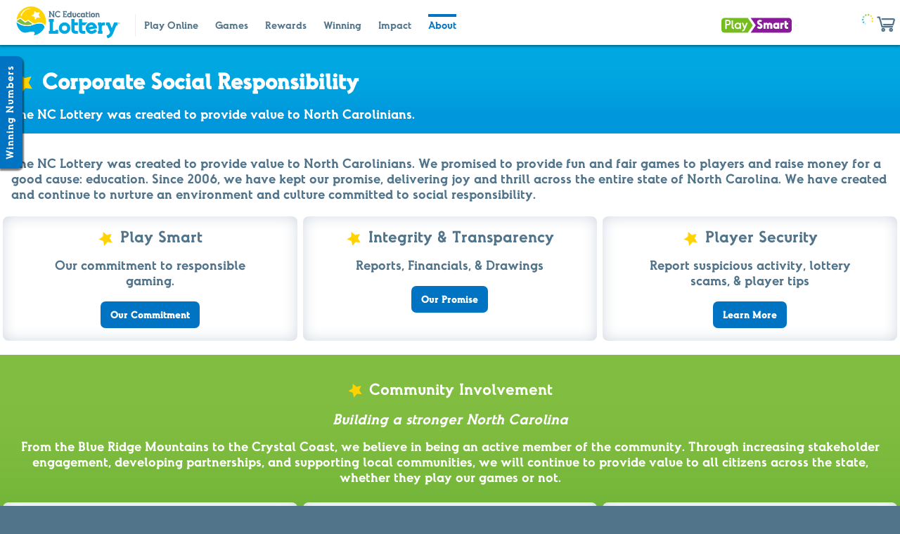

--- FILE ---
content_type: text/html; charset=utf-8
request_url: https://nclottery.com/corporatesocialresponsibility
body_size: 51203
content:


<!DOCTYPE html>
<html  lang="en">
	<head id="ctl00_Head1"><title>
	Corporate Social Responsibility | NC Education Lottery
</title><meta http-equiv="X-UA-Compatible" content="IE=edge,chrome=1" /><meta http-equiv="Content-Language" content="en" />
		<!--[if lte IE 11]>
			<meta http-equiv="refresh" content="0; URL=http://www.mozilla.org/" />
		<![endif]-->
		<meta charset="ISO-8859-1" /><meta http-equiv="Cache-control" content="no-cache" /><meta name="viewport" content="width=device-width, initial-scale=1.0" /><meta name="msapplication-config" content="/Site/GFX/Favicon/browserconfig.xml" /><meta name="theme-color" content="#ffffff" /><meta name="google-site-verification" content="GUhwD7GMcVtGy_87qsf5hPbgrfsSLswNqXTgObNS8BA" /><link rel="apple-touch-icon" sizes="180x180" href="/Site/GFX/Favicon/apple-touch-icon.png" /><link rel="icon" type="image/png" href="/Site/GFX/Favicon/favicon-32x32.png" sizes="32x32" /><link rel="icon" type="image/png" href="/Site/GFX/Favicon/favicon-16x16.png" sizes="16x16" /><link rel="manifest" href="/Site/GFX/Favicon/manifest.json" /><link rel="mask-icon" href="/Site/GFX/Favicon/safari-pinned-tab.svg" color="#00a8e1" /><link rel="shortcut icon" href="/Site/GFX/Favicon/favicon.ico" />
		<link rel="stylesheet" href="/Site/CSS/fngrprnt-638944603810000000/default.css" />
		<link rel="stylesheet" href="/Site/CSS/fngrprnt-638790094850000000/web.css" />
		<link rel="stylesheet" href="/Site/CSS/fngrprnt-638929212910000000/mid.css" />
		<link rel="stylesheet" href="/Site/CSS/fngrprnt-638944603000000000/themes.css" />
		<link rel="stylesheet" href="/Site/CSS/fngrprnt-638972785560000000/elements.css" />
		<style type="text/css">
			/* override style modal dbg headers & logos */
			mwc-dbg-game-header-logo,
			.mwc-qp-brand-logo,
			.mwc-modal-header.mwc-pick3 > img,
			.mwc-modal-header.mwc-pick4 > img,
			.mwc-modal-header.mwc-cash > img,
			.mwc-modal-header.mwc-power > img,
			.mwc-modal-header.mwc-mega > img,
			.mwc-modal-header.mwc-lucky > img { display:none !important; }
			.mwc-modal-header.mwc-dbg-game-bg,
			.mwc-dbg-game-bg.mwc-dbg-brand-logo	{ height:4rem; max-height:4rem; margin:0; padding:0; background-repeat:no-repeat; background-position:center; }
			.mwc-power .mwc-dbg-game-bg.mwc-dbg-brand-logo,
			.mwc-modal-header.mwc-dbg-game-bg.mwc-power {	background-color:#ffffff !important; background-image:url(/Site/GFX/Powerball.svg); background-size:auto 3rem; } 
			.mwc-mega .mwc-dbg-game-bg.mwc-dbg-brand-logo,
			.mwc-modal-header.mwc-dbg-game-bg.mwc-mega {	background-color:#ffffff !important; background-image:url(/Site/GFX/MegaMillions.svg); background-size:auto 3.5rem; }
			.mwc-lucky .mwc-dbg-game-bg.mwc-dbg-brand-logo,
			.mwc-modal-header.mwc-dbg-game-bg.mwc-lucky {	background-color:#ffffff !important; background-image:url(/Site/GFX/LuckyForLife.svg); background-size:auto 3.5rem; }
			.mwc-cash .mwc-dbg-game-bg.mwc-dbg-brand-logo,
			.mwc-modal-header.mwc-dbg-game-bg.mwc-cash {	background-color:#ffffff !important; background-image:url(/Site/GFX/Cash5.svg); background-size:auto 3.5rem; }
			.mwc-pick3 .mwc-dbg-game-bg.mwc-dbg-brand-logo,
			.mwc-modal-header.mwc-dbg-game-bg.mwc-pick3 {	background-color:#ffffff !important; background-image:url(/Site/GFX/Pick3.svg); background-size:auto 3.5rem; }
			.mwc-pick4 .mwc-dbg-game-bg.mwc-dbg-brand-logo,
			.mwc-modal-header.mwc-dbg-game-bg.mwc-pick4 {	background-color:#ffffff !important; background-image:url(/Site/GFX/Pick4.svg); background-size:auto 3.5rem; } 
			.mwc-power mwc-btn-close-widget > button,
			.mwc-mega mwc-btn-close-widget > button,
			.mwc-lucky mwc-btn-close-widget > button,
			.mwc-cash mwc-btn-close-widget > button,
			.mwc-pick3 mwc-btn-close-widget > button,
			.mwc-pick4 mwc-btn-close-widget > button { color:#51748b !important; }
			.mwc-power mwc-btn-close-widget > button > span:hover,
			.mwc-power mwc-btn-close-widget > button > span:active,
			.mwc-mega mwc-btn-close-widget > button > span:hover,
			.mwc-mega mwc-btn-close-widget > button > span:active,
			.mwc-lucky mwc-btn-close-widget > button > span:hover,
			.mwc-lucky mwc-btn-close-widget > button > span:active,
			.mwc-cash mwc-btn-close-widget > button > span:hover,
			.mwc-cash mwc-btn-close-widget > button > span:active,
			.mwc-pick3 mwc-btn-close-widget > button > span:hover,
			.mwc-pick3 mwc-btn-close-widget > button > span:active,
			.mwc-pick4 mwc-btn-close-widget > button > span:hover,
			.mwc-pick4 mwc-btn-close-widget > button > span:active { color:#0073c3 !important; }
		</style>
		<script src="/Site/JS/dayjs.min.js"></script>
		

	<!-- Google Tag Manager -->
	<script>(function(w,d,s,l,i){w[l] = w[l] || []; w[l].push({'gtm.start':
new Date().getTime(),event:'gtm.js'});var f=d.getElementsByTagName(s)[0],
		j=d.createElement(s),dl=l!='dataLayer'?'&l='+l:'';j.async=true;j.src=
		'https://www.googletagmanager.com/gtm.js?id='+i+dl;f.parentNode.insertBefore(j,f);
		})(window,document,'script','dataLayer','GTM-NLSSPHH');</script>
	<!-- End Google Tag Manager -->



	<style>.xnpe_async_hide{opacity:0 !important}</style>
	<script>
		!function(e,n,t,i,r,o){function s(e){if("number"!=typeof e)return e;var n=new Date;return new Date(n.getTime()+1e3*e)}var a=4e3,c="xnpe_async_hide";function p(e){return e.reduce((function(e,n){return e[n]=function(){e._.push([n.toString(),arguments])},e}),{_:[]})}function m(e,n,t){var i=t.createElement(n);i.src=e;var r=t.getElementsByTagName(n)[0];return r.parentNode.insertBefore(i,r),i}function u(e){return"[object Date]"===Object.prototype.toString.call(e)}o.target=o.target||"https://api.exponea.com",o.file_path=o.file_path||o.target+"/js/exponea.min.js",r[n]=p(["anonymize","initialize","identify","getSegments","update","track","trackLink","trackEnhancedEcommerce","getHtml","showHtml","showBanner","showWebLayer","ping","getAbTest","loadDependency","getRecommendation","reloadWebLayers","_preInitialize","_initializeConfig"]),r[n].notifications=p(["isAvailable","isSubscribed","subscribe","unsubscribe"]),r[n].segments=p(["subscribe"]),r[n]["snippetVersion"]="v2.7.0",function(e,n,t){e[n]["_"+t]={},e[n]["_"+t].nowFn=Date.now,e[n]["_"+t].snippetStartTime=e[n]["_"+t].nowFn()}(r,n,"performance"),function(e,n,t,i,r,o){e[r]={sdk:e[i],sdkObjectName:i,skipExperiments:!!t.new_experiments,sign:t.token+"/"+(o.exec(n.cookie)||["","new"])[1],path:t.target}}(r,e,o,n,i,RegExp("__exponea_etc__"+"=([\\w-]+)")),function(e,n,t){m(e.file_path,n,t)}(o,t,e),function(e,n,t,i,r,o,p){if(e.new_experiments){!0===e.new_experiments&&(e.new_experiments={});var l,f=e.new_experiments.hide_class||c,_=e.new_experiments.timeout||a,g=encodeURIComponent(o.location.href.split("#")[0]);e.cookies&&e.cookies.expires&&("number"==typeof e.cookies.expires||u(e.cookies.expires)?l=s(e.cookies.expires):e.cookies.expires.tracking&&("number"==typeof e.cookies.expires.tracking||u(e.cookies.expires.tracking))&&(l=s(e.cookies.expires.tracking))),l&&l<new Date&&(l=void 0);var d=e.target+"/webxp/"+n+"/"+o[t].sign+"/modifications.min.js?http-referer="+g+"&timeout="+_+"ms"+(l?"&cookie-expires="+Math.floor(l.getTime()/1e3):"");"sync"===e.new_experiments.mode&&o.localStorage.getItem("__exponea__sync_modifications__")?function(e,n,t,i,r){t[r][n]="<"+n+' src="'+e+'"></'+n+">",i.writeln(t[r][n]),i.writeln("<"+n+">!"+r+".init && document.writeln("+r+"."+n+'.replace("/'+n+'/", "/'+n+'-async/").replace("><", " async><"))</'+n+">")}(d,n,o,p,t):function(e,n,t,i,r,o,s,a){o.documentElement.classList.add(e);var c=m(t,i,o);function p(){r[a].init||m(t.replace("/"+i+"/","/"+i+"-async/"),i,o)}function u(){o.documentElement.classList.remove(e)}c.onload=p,c.onerror=p,r.setTimeout(u,n),r[s]._revealPage=u}(f,_,d,n,o,p,r,t)}}(o,t,i,0,n,r,e),function(e,n,t){var i;e[n]._initializeConfig(t),(null===(i=t.experimental)||void 0===i?void 0:i.non_personalized_weblayers)&&e[n]._preInitialize(t),e[n].start=function(i){i&&Object.keys(i).forEach((function(e){return t[e]=i[e]})),e[n].initialize(t)}}(r,n,o)}(document,"exponea","script","webxpClient",window,{
			target: "https://neoengage-va-api.exponea.com",
			token: "1b292780-60b3-11ef-8ff7-4a460cc88879",
			experimental: {
				non_personalized_weblayers: true
			},
			new_experiments: { mode: "sync" },
			// replace with current customer ID or leave commented out for an anonymous customer
			// customer: window.currentUserId,
			track: {
				visits: true,
			},
		});
		exponea.start();
	</script>






		<script src="https://ajax.googleapis.com/ajax/libs/jquery/3.7.1/jquery.min.js"></script>
		<script>
			// env vars
			var NcelServicesUrl = "https://services.nclottery.com/";
			var PblFrontendUrl = "https://widget-loyalty.pbl.nclottery.com";
			var NpiGameSrv1Url = "https://gamesrv1.npi.nclottery.com";
			var NpiInfoUrl = "https://info.npi.nclottery.com";
			var NpiWebApiUrl = "https://northcarolinawebapi.npi.nclottery.com";
		</script>
		<script src="/Site/JS/fngrprnt-638694964960000000/ncel_cash-pop.js"></script>
		<script src="/Site/JS/fngrprnt-638971709730000000/fw_mgr_po.js"></script>
		<script src="/Site/JS/fngrprnt-638972779190000000/fw_mgr_ng.js"></script>
		
	<meta name="description" content="Learn How the Lottery Helps North Carolina. The official website of the North Carolina Education Lottery">
</head>
	<body id="ctl00_BodyId" class="About CorporateSocialResponsibility">
		

	<!-- Google Tag Manager (noscript) -->
	<noscript><iframe src="https://www.googletagmanager.com/ns.html?id=GTM-NLSSPHH"
	height="0" width="0" style="display:none;visibility:hidden"></iframe></noscript>
	<!-- End Google Tag Manager (noscript) -->


		<form name="aspnetForm" method="post" action="/corporatesocialresponsibility" id="aspnetForm">
<div>
<input type="hidden" name="__VIEWSTATE" id="__VIEWSTATE" value="SkcwmnP/F6reGq3GQ4dcpiAhaDhChvdUWCfRm/lTdfLmQAYMmk6KLShN3lcIzjW0sNuHU+rOMTpAidMVRRYYQ7yNN1lQF/ymX7iB5URsJQ4DE1x9GJt/E8JCJJiEaHv6j5kAkvEj6OF/J3dDhhI84QAlNV8GaUSyuqewZT2DthVKTL6oo910CJ1SlgRzxUxNAlEIBW9QEWIovj1K8zuN150rtI4TRJxAnZBAs2rJXwBDe1ZumfMNW2a5ZfBPRCzg2uGTGGRQHTbk6YLv2t9XVd22xqdp3psdBnVySw4d+QhJVpk7+0JXjtqxNII/cV7wxLpqcpcL2rqO3lhrB91ZUdDVxmHTbP3Wu/XQAZMyHek4aTuyQbDbaO7BUX1/97FUyfsMdUGP9K+DETXKEBZ3Ov/OJISGZZ2qJQjWYTFQrqqu+Hh4xErxhNGnnMpIGvf3annGN2ti4pFHR7jqn2v9A0PPH9nqBZezE7LUsB79pBprNIq39d7bnwMrfU9L5a59VEtOy/5V0PfjSkhL6ffFRLvKHIPOjhbBQZ3B0J35ickyQJmovswKR+E6L+GoUtQa/CDR2lyMlbfKGxI1DIRFomCLT6tVW8xdxGJxepAfkVutDhIwMQXuzb3p6O2fHjI3iJue9YQUtH/CSjzb4yRuZhuMTxuYwN+HiKtC/CZ1rKoOD2CFoTSJ8J3ouvsHrtnYIByHIBtsejGqDdWVdMUO3z34PtYRvfwp80o3J9BwVgTtksevlZppeP1WanueA8LgKBklb4G48roN9iBQF8FLm953uQxMh8mfoUpvpvVbSlgA2Tx6r+9MXdBh/J+VfiyapGXqUvALa8Io9mOw7Ea4/ywQAE34dQcbK3PD9kDP0DW+Vk+UrbVpmxBNskK5r3JOkrK3xkpk/izeGUguVk3SJTGgX7Dp4FBR/LKqQoS/AtbCDUjRien/RszdG29ljCk+RnF0hS4GvktlrB5f1SKQEal8O5NYe+R6AQKeINUr/Xyc8jNySE8edbLiNTxkPPByyJ+v2FJVROSGs2nPpkLITBqw5Vft3/5ILiZYbU0XmtjMd2BX7UN4t8yPX05AlC/whKZGSALfP/oA1MPb68yn8Ek3++Ln+SY9iw8aiOYXvaQUcDxeUliIMa+WxlPEDxgcfh65Pu82Rg+iGzEXn3hvCM1G/gWyxR79HDEE9MLKEzXRA7Ur9CelUT2dm/tHxj/S4867B9GC8/XSfBDysoVDxCLiojx7edXvJ+pvMDj9Wnv1UeNk9doaxn2GONjASqYE0PmOC1S/lUOY1+u2Qemkn8ZsXwbKriPsVfcNpQbuqtpD96lOsHqMifmxYAPWN3XjDrCi90WV4cM34nAHToIl7nacMFfgCtv4mdjhN6JaLDTp3upHqKSF+qQhExk76eflvk8Cv8YfXMa7u/m9oLBjflwLm2ExdRFgafBmsywnKzpetv3UtCS102I/V8/r7tP6y4EVVn8Z3gYYbdtfoCj+Ze5YykmHsrs8Ji8nmPrQlZkGTw3hbaMzHWSOZGFSRgrkmx+cfRMMmYodbwlZE2b3Mi6Z7G2v0FRf/TWSUjwp19GxnZ2ZjBjtUQcp7guSXDDxzi4SYhWE+tjvVnY81SUWpDJH8buxlsLFrY1vbzT1uZtJi8xrY7St18pxsiTGK+ZtCKfdrISJTmry2QCg1i/ZaSSn8hBOSdg98hH39iGlUnDGS/S1MkUGUx6WTlSBCjWwgzbW/[base64]/lXgUpBVSsjjCbkqFNPxdIC3lrsuiqSKRIO6q4QFQ+loXAe++mhZXSA+6dh5GQZ9PCoH9VH9EAhZDzCRnRKbj+zPNoxMHCD/09tbLV2OcbU0yo7xHpuW30lbP82WM5c/SBYyBx1wLuJBNs7KnKCKwn0GJPOlVj2m8ROoFrTdzvGkFnklhhqiOebnYtguzkW+7hOplGD5ltRtAEINr+SLyGLvtuDAKerlRQz8WA3OQEu4RIH/jXLDMYOVyfWEHZOKJ4El9dyI6EL0HbbUpIuXd4/[base64]/NzqsZnQteUgwLvQEpi80lOfUElHJkkV57nQsTSKXH5V4wKSb8AOCDYE/KjmL2u6vGRm4v89i0+TD0p/zgPpQB8PkLp2wY63sYZ0CzKxC15Pds/9wvjbsU4EQDvggihoNGBV/VsHb6OxPZkXSCo7rrGlNZsCl02YYSyCcSc5qgkJt4+BApkN/Ra/lJOXE3bl6N0FXhr9KehmiTHV5F1f3wOqGhF/xd/CG2Iyu5Me2+YFU8Y+mw6555JlALFj4Xz43h6u/N2H8bT8nBXBpOAxOVW7JLBRtsPazx/QTbHxKvqXZFN7HPelon0aJGPpTyn6nqUZGLC5pdv/JDWWLAMLrPDmK26O1hd2QDzxmKza9ta+tfDYmVnomn73YOaCT/3EaPWco8TtSP4ki/iSlOYnvKf5muXVJyGwSpw3PeAJTxkpMHbavkj0BGO89QT47S5mKtPQoCMwzfRJ66Z/Vekvt85LgAG1JShisAXPIsKEp7H8fCSynYYqyPepqbKohD1jiAhSL6ToIOegB8gSTgd4Wm1QNOWZFuwlPOpSIEgP/+6PrxBmifiJhZqSsVFYP10sV9ywxDwnOqztd/bGqO9aFt6fNAeq61b1+tOIzu6/zmhfEJZcyYWx6F/YmYy2uQMj0aSOXRPsoCOnY90gQ3+i0QkqIfJwWMBkCV+ygaYTPw/B7hStvmf46Fgz2Qcjm+zaH5RPw7TOXlXoCUTsZCQfPE8JqYL5nKXcGXC7ro2vqes32QfjYMr8IgpZAQvfLACT4W4tESFnev+U+DKGqYyDoeRq1lPhGqAFRLadoWvY8U0/sjouhY05oftHMIawiJPOWMSbFETK7g/tvNnzNVBj1PFLCER9I03DFN+J9E0PbJX/vh/m+MpiOae7r2pTI3HSc5Sl7vB1lr52X3MtT5DgVCAIhLmuC1KRdmdUXypDFQbni3TJNkusjdeFWxNJW4i4ple8nVmyqWXFGWi+Qf1GAlCFEu9l8QeEATCzBnU01r79Cq1LQRdDNMDCJQzvsaXPXkGJheIANJ/Tgj7YMuRLESW4aFPosRd39Dzpls2JCt8jvigJWktgawBk7XagVIckJyTiR0sVBIozlcV1oKgpslsSGqYjDZZpjRVTcanvJcHQJEvP3taMLvMQweSl0mBcsGDw6pdJgUqYTggzpAMuxi7FksX8mA/tz6dlWwEhzHJIh34m6cBLbFlrjI3eHvCX9aIgboCM0RL9G9fBErRM4vwrsS9iJ0GWfHsNBPEP6LE8YtHTqV+bfsJVUc/zMvEGc602QXmYswyQ5HXPhEQWjqEP1+pmiJiHqrzwps7grNa+U7fI5DXCiW+uDvfI7dyQmWctPYk57VbBdw+3z06VFRaXcoScztWTmV5ntsBJ53cXMMCclfYz3dwXfJ98ZD7HqV0TEOWj+F9wXgl6he03qLMX/KF6VoFU43tEMJh0VPoeIXKSb0rGYGYC6rylxJzm/edapKJbzg+X0w==" />
</div>

<div>

	<input type="hidden" name="__VIEWSTATEGENERATOR" id="__VIEWSTATEGENERATOR" value="90665A18" />
</div>
			<div class="TOP">
				<div>
					<div class="topLogo">
						<a href="/" title="Home page">
							<img src="/Site/GFX/NCEL_Alt.svg" class="svgNCELAlt" alt="NCEL Logo" />
							<img src="/Site/GFX/NCEL_Horz.svg" class="svgNCELHorz" alt="NCEL Logo" />
							<img src="/Site/GFX/NCEL_Bubble.svg" class="svgNCELBubble" alt="NCEL Logo" />
						</a>
					</div>
					<div class="topMenu">
						<input type="checkbox" id="navTrigger" class="navTrigger" aria-label="Navigation Trigger NoInput">
						<label for="navTrigger" onclick></label>
						<nav>
							<ul>
								<li><a href="/play-online" title="Play Online">Play&nbsp;Online</a></li>
								<li><a href="/games" title="Games">Games</a>
									<ul>
										<li><a href="/digital-instants">Digital Instants</a></li>
										<li><a href="/draw-games">Draw Games</a></li>
										<!-- <li><a href="/powerball">Powerball</a></li>
										<li><a href="/mega-millions">Mega Millions</a></li>
										<li><a href="/lucky-for-life">Lucky For Life</a></li>
										<li><a href="/cash5">Cash 5</a></li>
										<li><a href="/pick4">Pick 4</a></li>
										<li><a href="/pick3">Pick 3</a></li>
										<li><a href="/cash-pop">Cash Pop</a></li>
										<li><a href="/keno">Keno</a></li> -->
										<li><a href="/fast-play">Fast Play Games</a></li>
										<li><a href="/scratch-off">Scratch-Offs</a></li>
									</ul>
								</li>
								<li><a href="/lucke-rewards" title="Rewards">Rewards</a>
									<ul>
										<li><a href="/rewards/ticket-entry">Ticket&nbsp;Entry</a></li>
										<li><a href="/rewards/earn-activity">Earn&nbsp;Points</a></li>
										<li><a href="/rewards/rewards-drawing">Rewards&nbsp;Drawings</a></li>
										<li><a href="/rewards/second-chance">Second&nbsp;Chance</a></li>
										<li><a href="/promotions">Promotions</a></li>
									</ul>
								</li>
								<li><a href="/win" title="Winning">Winning</a>
									<ul>
										<li><a href="/winners">Winners</a></li>
										<li><a href="/didyouwin">Did You Win?</a></li>
										<li><a href="/claimprizes">Claim Prizes</a></li>
									</ul>
								</li>
								<li><a href="/impact" title="Impact">Impact</a>
									<ul>
										<li><a href="/education">Education</a></li>
										<li><a href="/economic">Economic</a></li>
										<li><a href="/sponsorship">Sponsorship</a></li>
										<li><a href="/events">Events</a></li>
									</ul>
								</li>
								<li><a href="/about" title="About">About</a>
									<ul>
										<li><a href="/corporatesocialresponsibility">Corporate Social Responsibility</a></li>
										<li><a href="/commission">Commission</a></li>
										<li><a href="/media">Media</a></li>
										<li><a href="/careers">Careers</a></li>
										<li><a href="/retailers">For Retailers</a></li>
										<li><a href="/business">Business Opportunities</a></li>
										<li><a href="/newsblog">News Blog</a></li>
										<li><a href="https://ncgaming.gov">Regulated Gaming</a></li>
									</ul>
								</li>
								<li><a href="https://ncplaysmart.com" title="Play Smart">Play Smart</a>
								</li>
							</ul>
						</nav>
					</div>
					<div class="topAux">
						<a href="https://ncplaysmart.com" class="tabPlaySmart" title="Play Smart">
							<img src="/Site/GFX/PlaySmart.svg" class="svgPlaySmart" alt="PlaySmart Logo" />
						</a>
						

<div id="tabAccount" class="tabAccount loading">

	<a href="/SignIn" id="tabSignIn" class="tabSignIn hide" title="Sign In">
		<span>Sign&nbsp;In</span><svg class="svgIcon svgSignIn" preserveAspectRatio="xMidYMid"><use xlink:href="/Site/GFX/icons.svg#svgSignIn" /></svg>
	</a>

	<input type="checkbox" id="navUserMenuTrigger" class="navUserMenuTrigger hide" aria-label="UserMenu Trigger NoInput"><label id="navUserMenuTriggerLabel" class="navUserMenuTriggerLabel hide" for="navUserMenuTrigger" onclick><span id="tabUser" class="tabUser" title="User"><span class="tabfirstname loading" id="fwFirstName"></span><svg class="svgIcon svgUser" preserveAspectRatio="xMidYMid"><use xlink:href="/Site/GFX/icons.svg#svgPersona" /></svg><span id="fwNotifications" class="notification-items-count loading"></span></span></label>

	<nav id="navUserMenu" class="navUserMenu">

			<!-- <div class="lastlogin">
				<span class="lastlogin value loading" id="fwLastLogin"></span>
				<span class="label">Last Login</span>
			</div> -->

			<a href="javascript:ng_fw.showTransactionsHistory();" class="chiclet wallet" title="Transaction History">

				<div class="chiclet-box wallet">
					<span class="wallet"><svg class="svgIcon" preserveAspectRatio="xMidYMid"><use xlink:href="/Site/GFX/icons.svg#svgWallet" /></svg><span id="fwWallet" class="value loading"></span></span>
					<span class="label">Wallet Balance</span>
				</div>

			</a>

			<a href="javascript:ng_fw.showDeposit();" class="chiclet deposit" title="Deposit"><span>Deposit</span></a>

			<a href="javascript:ng_fw.showWithdraw();" class="chiclet withdraw" title="Widthdraw"><span>Withdraw</span></a>

			<a href="/rewards/history" class="chiclet points" title="Rewards History">

				<div class="chiclet-box points">
					<span class="points"><svg class="svgIcon" preserveAspectRatio="xMidYMid"><use xlink:href="/Site/GFX/icons.svg#svgPoints" /></svg><span id="fwPoints" class="value loading"></span></span>
					<span class="label">Points Balance</span>
				</div>

				<div class="chiclet-box pointspending">
					<span class="pointspending"><span id="fwPointsPending" class="value"></span></span>
					<span class="label">Pending</span>
				</div>

			</a>

			<a href="/rewards/history?id=REWARD" class="chiclet luckedraws" title="Points History">

				<div class="chiclet-box luckedraws">
					<span class="luckedraws"><svg class="svgIcon" preserveAspectRatio="xMidYMid"><use xlink:href="/Site/GFX/icons.svg#svgLuckeDraws" /></svg><span id="fwLuckeEntries" class="value loading"></span></span>
					<span class="label">Rewards Drawings</span>
				</div>

			</a>

			<a href="/rewards/history?id=SECOND_CHANCE" class="chiclet secondchancedraws" title="2nd Chance History">

				<div class="chiclet-box secondchancedraws">
					<span class="secondchancedraws"><svg class="svgIcon" preserveAspectRatio="xMidYMid"><use xlink:href="/Site/GFX/icons.svg#svgSecondChanceDraws" /></svg><span id="fw2ndEntries" class="value loading"></span></span>
					<span class="label">2nd Chance</span>
				</div>

			</a>

			<a href="javascript:ng_fw.showMyAccount();" class="chiclet myaccount" title="My Account">

				<div class="chiclet-box myaccount">
					<span class="myaccount"><svg class="svgIcon" preserveAspectRatio="xMidYMid"><use xlink:href="/Site/GFX/icons.svg#svgPersona" /></svg></span>
					<span class="label">My Account</span>
				</div>

			</a>

			<a href="javascript:ng_fw.showCorrespondenceHistory();" class="chiclet messagecenter" title="Message Center">

				<div class="chiclet-box messagecenter">
					<span class="messagecenter"><svg class="svgIcon" preserveAspectRatio="xMidYMid"><use xlink:href="/Site/GFX/icons.svg#svgMessages" /></svg><span id="fwMessages" class="chiclet-item-count"></span></span>
					<span class="label">Message Center</span>
				</div>

			</a>
			
			<a href="javascript:ng_fw.showBonusOffers();" class="chiclet bonusoffers" title="Bonus Offers">

				<div class="chiclet-box bonusoffers">
					<span class="bonusoffers"><svg class="svgIcon" preserveAspectRatio="xMidYMid"><use xlink:href="/Site/GFX/icons.svg#svgBonusOffers" /></svg><span id="fwBonusOffers" class="chiclet-item-count"></span></span>
					<span class="label">Bonus Offers</span>
				</div>

			</a>

			<a href="/LoginSecurity" class="chiclet security" title="Login &amp; Security">

				<div class="chiclet-box security">
					<span class="security"><svg class="svgIcon" preserveAspectRatio="xMidYMid"><use xlink:href="/Site/GFX/icons.svg#svgSecurity" /></svg></span>
					<span class="label">Login &amp Security</span>
				</div>

			</a>
			
			<a href="javascript:signOutRequest();" class="chiclet signout" title="Sign Out">

				<div class="chiclet-box signout">
					<span class="signout"><svg class="svgIcon" preserveAspectRatio="xMidYMid"><use xlink:href="/Site/GFX/icons.svg#svgSignOut" /></svg></span>
					<span class="label">Sign Out</span>
				</div>

			</a>


	</nav>
</div>

<a id="tabCart" class="tabCart" title="Cart">
	<svg class="svgIcon svgCart" preserveAspectRatio="xMidYMid" id="svgCart">
		<use xlink:href="/Site/GFX/icons.svg#svgCart" />
	</svg>
	<span id="fwCartItems" class="cart-items-count loading"></span>
</a>
					</div>
				</div>
			</div>

			<!-- WND insert -->
			

<script>
	// wdn flyout
	$(function () {
		$('#wnd-ctrl').click(function() {
			$(this).toggleClass('open');
			$('#wnd').toggleClass('wnd-open');
			$(window).scrollTop(0);
		});
	});
</script>

<style type="text/css">

	/* wnd-ctrl */
	#wnd-ctrl { display:block; position: fixed; z-index: 100;top: 80px;left: 0;width: 2rem;height: 10rem;padding: 0.5rem 0;border-radius: 0 0.5rem 0.5rem 0;background:var(--BlueSea); box-shadow:rgba(0, 0, 0, 0.5) 1px 2px 2px 1px; opacity:1; cursor:pointer; }
	#wnd-ctrl.open { background:var(--GoldenSky); opacity:1; }
	#wnd-ctrl > div { position: absolute;
					top: 50%;
					left: 20%;
					-moz-transform: translateX(-50%) translateY(-50%) rotate(-90deg);
					-webkit-transform: translateX(-50%) translateY(-50%) rotate(-90deg) translate3d( 0, 0, 0);
					transform:  translateX(-50%) translateY(-50%) rotate(-90deg); }
	#wnd-ctrl > div > h6 { color:white; text-align:center; white-space:nowrap; font-family:'odudo';line-height:2rem; font-size:0.875rem; font-weight:600; text-transform:unset; letter-spacing:1px; }
	#wnd-ctrl > div > h6::before { content: 'Winning Numbers'; } /* ▼ */
	#wnd-ctrl.open > div > h6::before { content:'╳ Close '; color:black; font-weight:800; font-size:1.0rem; }

	/* wnd */
	#wnd {
		position:absolute;
		z-index: 99;
		top: 80px;
		left: -1280px;
		background-color: rgba(81,116,139, 0.75); /* Gray Slate translucent */
		width: 1280px;
		padding: 1rem;
		height: auto;
		transition-duration: 0.5s;
	}

	#wnd.wnd-open {
		width: 100%;
		left: 0px;
		transition-duration: 0.5s;
	}
	
	/* override */
	#wnd div.box.results-box { background-color:#fff !important; border-color:var(--GraySlate); }

</style>


<a id="wnd-ctrl" class="" title="Winning Numbers Display, Click to Open / Close">
	<div>
		<h6></h6>
	</div>
</a>

<div id="wnd" class="MID">

	<div class="band WinningNumbers">
		<div>

			<div class="box-group quarters">
				
				<div class="box Powerball results-box cloudfx">

					<a href="/powerball" aria-label="Powerball"><img class="fitGFX" src="/Site/GFX/Powerball.svg" alt="Powerball Logo" /></a>

					

	<style type="text/css">
		@keyframes powerball-pulse {
			from { color:black; }
			to { color:var(--PowerRed); }
		}
		.powerball-pulse { animation: powerball-pulse 1s ease-in-out infinite alternate; }
	</style>

	<span class="label-prize">Jackpot Estimate</span>

	<span id="ctl00_WinningNumbers_ResultsPowerball_lblPBJackpot" class="prize">$629 Million</span>

	<span id="ctl00_WinningNumbers_ResultsPowerball_lblPBCash" class="cash">Cash Value $294.5 Million</span>

	<span class="label-drawdatenext">Next Drawing</span>

	<span id="ctl00_WinningNumbers_ResultsPowerball_lblPBDrawDateNext" class="drawdatenext">Sat, Nov 22</span>

	<span class="label-drawdate">Latest Drawing</span>

	<span id="ctl00_WinningNumbers_ResultsPowerball_lblPBDrawDate" class="drawdate">Wed, Nov 19</span>

	<div class="ball-row">
		<span id="ctl00_WinningNumbers_ResultsPowerball_lblPBBall1" class="ball">10</span>
		<span id="ctl00_WinningNumbers_ResultsPowerball_lblPBBall2" class="ball">31</span>
		<span id="ctl00_WinningNumbers_ResultsPowerball_lblPBBall3" class="ball">49</span>
		<span id="ctl00_WinningNumbers_ResultsPowerball_lblPBBall4" class="ball">51</span>
		<span id="ctl00_WinningNumbers_ResultsPowerball_lblPBBall5" class="ball">68</span>
		<span id="ctl00_WinningNumbers_ResultsPowerball_lblPBPowerball" class="ball powerball">19</span>
	</div>

	<span id="ctl00_WinningNumbers_ResultsPowerball_lblPowerPlay" class="powerplay">POWER PLAY <span>2x</span></span>

	<span id="ctl00_WinningNumbers_ResultsPowerball_lblPBDPDrawDateLabel" class="label-drawdate">Double Play</span>

	

	<div id="ctl00_WinningNumbers_ResultsPowerball_divPBDP" class="ball-row">
		<span id="ctl00_WinningNumbers_ResultsPowerball_lblPBDPBall1" class="ball">17</span>
		<span id="ctl00_WinningNumbers_ResultsPowerball_lblPBDPBall2" class="ball">19</span>
		<span id="ctl00_WinningNumbers_ResultsPowerball_lblPBDPBall3" class="ball">47</span>
		<span id="ctl00_WinningNumbers_ResultsPowerball_lblPBDPBall4" class="ball">53</span>
		<span id="ctl00_WinningNumbers_ResultsPowerball_lblPBDPBall5" class="ball">61</span>
		<span id="ctl00_WinningNumbers_ResultsPowerball_lblPBDPPowerball" class="ball powerball">8</span>
	</div>



					<div class="box-foot">
						<a href="/powerball" class="button alt">Game Info</a>
						<a id="ctl00_WinningNumbers_hlPowerballBuy" class="button" href="javascript:ng_fw.loadGame(500)">Buy Now</a>
					</div>

				</div>

				<div class="box results-box MegaMillions cloudfx">

					<a href="/mega-millions" aria-label="Mega Millions"><img class="fitGFX" src="/Site/GFX/MegaMillions.svg" alt="Mega Millions Logo" /></a>

					

	<style type="text/css">
		@keyframes megamillions-pulse {
			from { color:black; }
			to { color:var(--MegaBlue); }
		}
		.megamillions-pulse { animation: megamillions-pulse 1s ease-in-out infinite alternate; }
	</style>

	<span class="label-prize">Jackpot Estimate</span>
	<span id="ctl00_WinningNumbers_ResultsMegaMillions_lblMMPrize" class="prize">$60 Million</span>
	<span id="ctl00_WinningNumbers_ResultsMegaMillions_lblMMCash" class="cash">Cash Value $27.7 Million</span>

	<span class="label-drawdatenext">Next Drawing</span>
	<span id="ctl00_WinningNumbers_ResultsMegaMillions_lblMMDrawDateNext" class="drawdatenext">Fri, Nov 21</span>

	<span class="label-drawdate">Latest Drawing</span>
	<span id="ctl00_WinningNumbers_ResultsMegaMillions_lblMMDrawDate" class="drawdate">Tue, Nov 18</span>
	 
	<div class="ball-row">
		<span id="ctl00_WinningNumbers_ResultsMegaMillions_lblMMBall1" class="ball">5</span>
		<span id="ctl00_WinningNumbers_ResultsMegaMillions_lblMMBall2" class="ball">10</span>
		<span id="ctl00_WinningNumbers_ResultsMegaMillions_lblMMBall3" class="ball">23</span>
		<span id="ctl00_WinningNumbers_ResultsMegaMillions_lblMMBall4" class="ball">27</span>
		<span id="ctl00_WinningNumbers_ResultsMegaMillions_lblMMBall5" class="ball">30</span>
		<span id="ctl00_WinningNumbers_ResultsMegaMillions_lblMMBall6" class="ball megaball">10</span>
	</div>

	

					<div class="box-foot">
						<a href="/mega-millions" class="button alt">Game Info</a>
						<a id="ctl00_WinningNumbers_hlMegaMillionsBuy" class="button" href="javascript:ng_fw.loadGame(502)">Buy Now</a>
					</div>

				</div>

				<div class="box results-box Cash5 cloudfx">

					<a href="/cash5" aria-label="Cash 5"><img class="fitGFX" src="/Site/GFX/Cash5.svg" alt="Cash 5 Logo" /></a>

					

<style type="text/css">
	@keyframes cash5-pulse {
		from { color:black; }
		to { color:var(--Cash5Plum); }
	}
	.cash5-pulse { animation: cash5-pulse 1s ease-in-out infinite alternate; }
</style>





		<span id="ctl00_WinningNumbers_ResultsCash5_rptCash5_ctl00_lblTopPrizeNextLabel" class="label-prize">Jackpot Estimate</span>
		<span id="ctl00_WinningNumbers_ResultsCash5_rptCash5_ctl00_lblTopPrizeNext" class="prize cash5-pulse">$1 Million</span>

		<span id="ctl00_WinningNumbers_ResultsCash5_rptCash5_ctl00_lblDrawDateNextLabel" class="label-drawdatenext">Next Daily Drawing</span>
		<span id="ctl00_WinningNumbers_ResultsCash5_rptCash5_ctl00_lblDrawDateNext" class="drawdatenext">Thu, Nov 20</span>

		<span id="ctl00_WinningNumbers_ResultsCash5_rptCash5_ctl00_lblDrawDateLabel" class="label-drawdate">Latest Drawing</span>
		<span id="ctl00_WinningNumbers_ResultsCash5_rptCash5_ctl00_lblDrawDate" class="drawdate">Wed, Nov 19</span>

		<div class="ball-row">
			<span id="ctl00_WinningNumbers_ResultsCash5_rptCash5_ctl00_lblBall1" class="ball">9</span>
			<span id="ctl00_WinningNumbers_ResultsCash5_rptCash5_ctl00_lblBall2" class="ball">16</span>
			<span id="ctl00_WinningNumbers_ResultsCash5_rptCash5_ctl00_lblBall3" class="ball">25</span>
			<span id="ctl00_WinningNumbers_ResultsCash5_rptCash5_ctl00_lblBall4" class="ball">32</span>
			<span id="ctl00_WinningNumbers_ResultsCash5_rptCash5_ctl00_lblBall5" class="ball">43</span>
		</div>

	

		
		

		
		

		<span id="ctl00_WinningNumbers_ResultsCash5_rptCash5_ctl01_lblDrawDateLabel" class="label-drawdate">DoublePlay</span>
		

		<div class="ball-row">
			<span id="ctl00_WinningNumbers_ResultsCash5_rptCash5_ctl01_lblBall1" class="ball">13</span>
			<span id="ctl00_WinningNumbers_ResultsCash5_rptCash5_ctl01_lblBall2" class="ball">14</span>
			<span id="ctl00_WinningNumbers_ResultsCash5_rptCash5_ctl01_lblBall3" class="ball">20</span>
			<span id="ctl00_WinningNumbers_ResultsCash5_rptCash5_ctl01_lblBall4" class="ball">22</span>
			<span id="ctl00_WinningNumbers_ResultsCash5_rptCash5_ctl01_lblBall5" class="ball">23</span>
		</div>

	

					<div s class="box-foot">
						<a href="/cash5" class="button alt">Game Info</a>
						<a id="ctl00_WinningNumbers_hlCash5Buy" class="button" href="javascript:ng_fw.loadGame(519)">Buy Now</a>
					</div>

				</div>

				<div class="box results-box LuckyForLife cloudfx">

					<a href="/lucky-for-life" aria-label="Lucky for Life"><img class="fitGFX" src="/Site/GFX/LuckyForLife.svg" alt="Lucky for Life Logo" /></a>

					

	<span class="label-prize">Top Prizes</span>
	<span class="prize" style="font-size:1.25rem;">$1,000<span style="font-weight:normal;">/day for life or</span></span>
	<span class="prize" style="font-size:1.25rem;">$25,000<span style="font-weight:normal;">/year for life.</span></span>

	<span class="label-drawdatenext">Next Daily Drawing</span>
	<span id="ctl00_WinningNumbers_ResultsLuckyForLife_lblL4LDrawDateNext" class="drawdatenext">Thu, Nov 20</span>

	<span class="label-drawdate">Latest Drawing</span>
	<span id="ctl00_WinningNumbers_ResultsLuckyForLife_lblL4LDrawdate" class="drawdate">Wed, Nov 19</span>

	<div class="ball-row">
		<span id="ctl00_WinningNumbers_ResultsLuckyForLife_lblL4LBall1" class="ball">2</span>
		<span id="ctl00_WinningNumbers_ResultsLuckyForLife_lblL4LBall2" class="ball">4</span>
		<span id="ctl00_WinningNumbers_ResultsLuckyForLife_lblL4LBall3" class="ball">12</span>
		<span id="ctl00_WinningNumbers_ResultsLuckyForLife_lblL4LBall4" class="ball">34</span>
		<span id="ctl00_WinningNumbers_ResultsLuckyForLife_lblL4LBall5" class="ball">38</span>
		<span id="ctl00_WinningNumbers_ResultsLuckyForLife_lblL4LBall6" class="ball luckyball">16</span>
	</div>
	<span class="megaplier">&nbsp;</span>

					<div class="box-foot">
						<a href="/lucky-for-life" class="button alt">Game Info</a>
						<a id="ctl00_WinningNumbers_hlLuckyForLifeBuy" class="button" href="javascript:ng_fw.loadGame(507)">Buy Now</a>
					</div>

				</div>

				<div class="box results-box Pick4 cloudfx">

					<a href="/pick4" aria-label="Pick 4"><img class="fitGFX" src="/Site/GFX/Pick4.svg" alt="Pick 4 Logo" /></a>

					

		<span id="ctl00_WinningNumbers_ResultsPick4Day_Pick4DayRepeater_ctl00_lblDrawDateLabel" class="label-drawdate">Latest Daytime Drawing</span>

		<span id="ctl00_WinningNumbers_ResultsPick4Day_Pick4DayRepeater_ctl00_lblDrawDate" class="drawdate"><svg class="svgIcon svgSlot" preserveAspectRatio="xMidYMid" role="img" aria-label="Daytime Draw"><use xlink:href="/Site/GFX/icons.svg#svgSun" /></svg> Wed, Nov 19</span>

		

		<div class="ball-row">
			<span id="ctl00_WinningNumbers_ResultsPick4Day_Pick4DayRepeater_ctl00_lblBall1" class="ball">0</span>
			<span id="ctl00_WinningNumbers_ResultsPick4Day_Pick4DayRepeater_ctl00_lblBall2" class="ball">6</span>
			<span id="ctl00_WinningNumbers_ResultsPick4Day_Pick4DayRepeater_ctl00_lblBall3" class="ball">3</span>
			<span id="ctl00_WinningNumbers_ResultsPick4Day_Pick4DayRepeater_ctl00_lblBall4" class="ball">8</span>
			<span id="ctl00_WinningNumbers_ResultsPick4Day_Pick4DayRepeater_ctl00_lblFireball" class="ball fireball">2</span>
			
		</div>

		<div style="text-align:center;">
			
		</div>

	
					

		<span id="ctl00_WinningNumbers_ResultsPick4Eve_Pick4EveRepeater_ctl00_lblDrawDateLabel" class="label-drawdate">Latest Evening Drawing</span>

		<span id="ctl00_WinningNumbers_ResultsPick4Eve_Pick4EveRepeater_ctl00_lblDrawDate" class="drawdate"><svg class="svgIcon svgSlot" preserveAspectRatio="xMidYMid" role="img" aria-label="Evening Draw"><use xlink:href="/Site/GFX/icons.svg#svgMoon" /></svg> Wed, Nov 19</span>

		

		<div class="ball-row">
			<span id="ctl00_WinningNumbers_ResultsPick4Eve_Pick4EveRepeater_ctl00_lblBall1" class="ball">3</span>
			<span id="ctl00_WinningNumbers_ResultsPick4Eve_Pick4EveRepeater_ctl00_lblBall2" class="ball">9</span>
			<span id="ctl00_WinningNumbers_ResultsPick4Eve_Pick4EveRepeater_ctl00_lblBall3" class="ball">0</span>
			<span id="ctl00_WinningNumbers_ResultsPick4Eve_Pick4EveRepeater_ctl00_lblBall4" class="ball">0</span>
			<span id="ctl00_WinningNumbers_ResultsPick4Eve_Pick4EveRepeater_ctl00_lblFireball" class="ball fireball">7</span>
			
		</div>

		<div style="text-align:center;">
			
		</div>

	


					<div class="box-foot">
						<a href="/pick4" class="button alt">Game Info</a>
						<a id="ctl00_WinningNumbers_hlPick4Buy" class="button" href="javascript:ng_fw.loadGame(3502)">Buy Now</a>
					</div>

				</div>

				<div class="box results-box Pick3 cloudfx">

					<a href="/pick3" aria-label="Pick 3"><img class="fitGFX" src="/Site/GFX/Pick3.svg" alt="Pick 3 Logo" /></a>

					

		<span id="ctl00_WinningNumbers_ResultsPick3Day_Pick3DayRepeater_ctl00_lblDrawDateLabel" class="label-drawdate">Latest Daytime Drawing</span>

		<span id="ctl00_WinningNumbers_ResultsPick3Day_Pick3DayRepeater_ctl00_lblDrawDate" class="drawdate"><svg class="svgIcon" preserveAspectRatio="xMidYMid" role="img" aria-label="Daytime Draw"><use xlink:href="/Site/GFX/icons.svg#svgSun" /></svg> Wed, Nov 19</span>

		

		

		<div class="ball-row">
			<span id="ctl00_WinningNumbers_ResultsPick3Day_Pick3DayRepeater_ctl00_lblBall1" class="ball">4</span>
			<span id="ctl00_WinningNumbers_ResultsPick3Day_Pick3DayRepeater_ctl00_lblBall2" class="ball">3</span>
			<span id="ctl00_WinningNumbers_ResultsPick3Day_Pick3DayRepeater_ctl00_lblBall3" class="ball">6</span>
			<span id="ctl00_WinningNumbers_ResultsPick3Day_Pick3DayRepeater_ctl00_lblFireball" class="ball fireball">2</span>
			
			
			
		</div>

		<div style="text-align:center;">
			
		</div>

	
					

		<span id="ctl00_WinningNumbers_ResultsPick3Eve_Pick3EveRepeater_ctl00_lblDrawDateLabel" class="label-drawdate">Latest Evening Drawing</span>

		<span id="ctl00_WinningNumbers_ResultsPick3Eve_Pick3EveRepeater_ctl00_lblDrawDate" class="drawdate"><svg class="svgIcon" preserveAspectRatio="xMidYMid" role="img" aria-label="Evening Draw"><use xlink:href="/Site/GFX/icons.svg#svgMoon" /></svg> Wed, Nov 19</span>

		

		

		<div class="ball-row">
			<span id="ctl00_WinningNumbers_ResultsPick3Eve_Pick3EveRepeater_ctl00_lblBall1" class="ball">1</span>
			<span id="ctl00_WinningNumbers_ResultsPick3Eve_Pick3EveRepeater_ctl00_lblBall2" class="ball">9</span>
			<span id="ctl00_WinningNumbers_ResultsPick3Eve_Pick3EveRepeater_ctl00_lblBall3" class="ball">5</span>
			<span id="ctl00_WinningNumbers_ResultsPick3Eve_Pick3EveRepeater_ctl00_lblFireball" class="ball fireball">0</span>
			
			
			<span id="ctl00_WinningNumbers_ResultsPick3Eve_Pick3EveRepeater_ctl00_lblDoubleDraw" class="ball">W</span>
		</div>

		<div style="text-align:center;">
			
		</div>

	

					<div class="box-foot">
						<a href="/pick3" class="button alt">Game Info</a>
						<a id="ctl00_WinningNumbers_hlPick3Buy" class="button" href="javascript:ng_fw.loadGame(3501)">Buy Now</a>
					</div>

				</div>

				<div class="box results-box CashPop cloudfx">

					<a href="/cash-pop" aria-label="Cash POP"><img class="fitGFX" src="/Site/GFX/CashPop.svg" alt="Cash POP Logo" /></a>

					<div class="CashPopResultsHTML"></div>

					<div class="box-foot">
						<a href="/cash-pop" class="button alt" title="Game Info">Game Info</a>
						<a href="/WhereToPlay" id="ctl00_WinningNumbers_A3" class="button" title="Find Store">Find Store</a>
					</div>
				</div>
				
				<div class="box results-box Keno cloudfx">

					<a href="/keno" aria-label="Keno"><img class="fitGFX" src="/Site/GFX/Keno.svg" alt="Keno Logo" /></a>

					<h3>Win up to $1,000,000 every 4 minutes</h3>
					<h5>Big Thrills Served Fast.</h5>

					<div class="box-foot">
						<a href="/keno" class="button alt" title="Watch Draw">Watch Draw</a>
						<a href="/WhereToPlay" id="ctl00_WinningNumbers_A1" class="button" title="Find Store">Find Store</a>
					</div>

				</div>
					
				<div class="box results-box FastPlay cloudfx">

					<a href="/fast-play" aria-label="FastPlay"><img class="fitGFX" src="/Site/GFX/FastPlay.svg" alt="FastPlay Logo" /></a>

					

	<style type="text/css">
		@keyframes fastplay-glow {
			from { color:var(--FastPlayBlue); }
			to { color:var(--FastPlayGreen); }
		}
		.fastplay-glow { animation: fastplay-glow 1s ease-in-out infinite alternate; }
	</style>

	<h6 class="prize-label">Progressive Jackpot Estimate</h6>
	<span id="ctl00_WinningNumbers_JackpotFastPlay_lblJackpot" class="prize fastplay-glow">$570,139</span>
	<span id="ctl00_WinningNumbers_JackpotFastPlay_lblJackpotTime" class="prize-label time">Updated: Thursday, 8:12:48 AM</span>

					<div class="box-foot">
						<a href="/fast-play" class="button alt" title="View Games">View Games</a>
						<a href="/WhereToPlay" id="ctl00_WinningNumbers_A2" class="button" title="Find Store">Find Store</a>
					</div>

				</div>


			</div>
		</div>
	</div>


</div> 

			<!-- end TOP -->
			<div class="MID">
				
	<span id="ctl00_MainContent_BodyAttribute1"></span>

	<div class="band blue grad honeycomb-light band-header-text">
		<div>
			<h1><span class="icon-svg-star"></span>  Corporate Social Responsibility</h1>
			<h5>The NC Lottery was created to provide value to North Carolinians.</h5>
		</div>
	</div>

	<div class="band">
	<div>

		<h5>The NC Lottery was created to provide value to North Carolinians. We promised to provide fun and fair games to players and raise money for a good cause: education. Since 2006, we have kept our promise, delivering joy and thrill across the entire state of North Carolina. We have created and continue to nurture an environment and culture committed to social responsibility.</h5>

		<div class="box-group thirds">

			<div class="box cloudfx">
				<h3><span class="icon-svg-star"></span> Play Smart</h3>
				<h5>Our commitment to responsible gaming.</h5>
				<div class="box-foot">
					<a href="https://ncplaysmart.com/" class="button">Our Commitment</a>
				</div>
			</div>

			<div class="box cloudfx">
				<h3><span class="icon-svg-star"></span> Integrity & Transparency</h3>
				<h5>Reports, Financials, & Drawings</h5>
				<div class="box-foot">
					<a href="/CorporateSocialResponsibility_Integrity" class="button">Our Promise</a>
				</div>
			</div>

			<div class="box cloudfx">
				<h3><span class="icon-svg-star"></span> Player Security</h3>
				<h5>Report suspicious activity, lottery scams, & player tips</h5>
				<div class="box-foot">
					<a href="/CorporateSocialResponsibility_Security" class="button">Learn More</a>
				</div>
			</div>

		</div>


	</div>
</div>

<div class="band green grad rings-light " style="padding-top:1rem;">
	<div>

		<div class="box-group whole">

			<div class="box">
				<h3><span class="icon-svg-star"></span> Community Involvement</h3>
				<h4 style="color:#fff; font-style:italic;">Building a stronger North Carolina</h4>
				<h5>From the Blue Ridge Mountains to the Crystal Coast, we believe in being an active member of the community. Through increasing stakeholder engagement, developing partnerships, and supporting local communities, we will continue to provide value to all citizens across the state, whether they play our games or not. </h5>
			</div>

		</div>

		<div class="box-group thirds">

			<div class="box cloudfx">
				<h5><span class="icon-svg-star"></span> Stakeholder Engagement</h5>
				<div class="box-foot"><a href="/CorporateSocialResponsibility_Stakeholders" class="button">Learn More</a></div>
			</div>

			<div class="box cloudfx">
				<h5><span class="icon-svg-star"></span> Nurturing Partnerships</h5>
				<div class="box-foot"><a href="/Economic" class="button">Economic Impact</a><a href="/Business#VendorDiversity" class="button">Vendor Diversity</a></div>
			</div>

			<div class="box cloudfx">
				<h5><span class="icon-svg-star"></span> Supporting Communities</h5>
				<div class="box-foot"><a href="/Sponsorship" class="button">Sponsorships</a><a href="/CorporateSocialResponsibility_Volunteer" class="button">Volunteering</a></div>
			</div>

		</div>

	</div>
</div>


			</div>

			<!-- end MID -->
			<div class="BOT">
				<div>
					<div class="bot-row">
						<div class="bot-block bot-logo">
							<a href="/Home" aria-label="Home"><img src="/Site/GFX/NCEL_Horz_Hold.svg" alt="NCEL Logo" /></a>
						</div>
						<div class="bot-block bot-social">
							<span>
								<a href="https://www.linkedin.com/company/north-carolina-education-lottery" title="Find Us on Linked In"><svg class="svgIcon" preserveAspectRatio="xMidYMid"><use xlink:href="/Site/GFX/icons.svg#svgLinkedin" /></svg></a>
							</span>
							<span>
								<a href="http://facebook.com/nclottery" title="Find Us on Facebook">
									<svg class="svgIcon" preserveAspectRatio="xMidYMid">
										<use xlink:href="/Site/GFX/icons.svg#svgFacebook" />
									</svg>
								</a>
							</span>
							<span>
								<a href="http://x.com/nclottery" title="Follow Us on X">
									<svg class="svgIcon" preserveAspectRatio="xMidYMid">
										<use xlink:href="/Site/GFX/icons.svg#svgX" />
									</svg>
								</a>
							</span>
							<span>
								<a href="http://instagram.com/nclottery" title="Follow Us on Instagram">
									<svg class="svgIcon" preserveAspectRatio="xMidYMid">
										<use xlink:href="/Site/GFX/icons.svg#svgInstagram" />
									</svg>
								</a>
							</span>
							<span>
								<a href="http://www.youtube.com/ncedulottery" title="Watch Us on YouTube">
									<svg class="svgIcon" preserveAspectRatio="xMidYMid">
										<use xlink:href="/Site/GFX/icons.svg#svgYouTube" />
									</svg>
								</a>
							</span>
						</div>
					</div>
					<div class="bot-row">
						<div class="bot-block links">
							<div class="links">
								<h6>Helpful Links</h6>
								<p>
									<a href="/wheretoplay">Where to Play</a><br />
									<a href="/contact">Contact Us</a><br />
									<a href="/videos">Videos</a><br /> 
									<a href="/business">Business Opportunities</a><br /> 
									<a href="/retailers">For Retailers</a><br />
									<a href="/help">Help</a><br />
									<a href="/accessibility">Accessibility</a><br />
									<a href="/rules">Rules &amp Terms</a><br />
									<a href="/privacy">Privacy</a><br />
									<a href="/disclaimer">Disclaimer</a><br />
									<a href="https://ncgaming.gov">Regulated&nbsp;Gaming</a>
								</p>
							</div>
						</div>
						<div class="bot-block bot-3">
							<h6>Get the Mobile App</h6>
							<p>
								<a href="https://apps.apple.com/us/app/nc-lottery-official-mobile-app/id1288107282">
									<img src="/Site/GFX/AppleAppStore.svg" style="height:auto;width:9rem;" alt="Apple App Store" />
								</a>
								&nbsp;
								<a href="https://play.google.com/store/apps/details?id=com.nclottery.app" class="mobile-badge google">
									<img src="/Site/GFX/GooglePlayStore.svg" style="height:auto;width:9rem;" alt="Google Play Store" />
								</a>
							</p>
							<h6>No Longer Just a Game? There's Help</h6>
							<span><svg class="svgIcon call" preserveAspectRatio="xMidYMid"><use xlink:href="/Site/GFX/icons.svg#svgPhone" /></svg> Call&nbsp;<a href="tel:877-718-5543">877-718-5543</a></span>
							<span><svg class="svgIcon txt" preserveAspectRatio="xMidYMid"><use xlink:href="/Site/GFX/icons.svg#svgMobile" /></svg> Text "morethanagamenc" to 53342</span>
							<span><svg class="svgIcon chat" preserveAspectRatio="xMidYMid"><use xlink:href="/Site/GFX/icons.svg#svgChat" /></svg> Chat&nbsp;<a href="http://morethanagamenc.com">morethanagamenc.com</a></span>
						</div>
					</div>
					<div class="bot-row">
						<div class="bot-block">
							<br />
							<p class="legal">MUST BE 18 TO PLAY. Odds to win a prize and the top prize vary based on the game or promotion. See game or promotion pages for more detail.</p>
							<p class="legal">Every effort has been made to ensure that the winning numbers posted on this website are accurate; however, no valid claim may be based on information contained herein. In the event of a discrepancy between the numbers posted on this website and the official winning numbers, the official winning numbers as certified by the Multi-State Lottery Association and/or the NCEL shall control. All materials on this Website are owned by or licensed to the NCEL. Materials on this Website may not be modified in any way or reproduced or publicly displayed, performed or distributed or otherwise used for any public or commercial purpose without the express written consent of the NCEL. Copyright &copy; 2006-2025. The North Carolina Education Lottery. All rights reserved. Play Smart&trade; term is a service mark of the Illinois Lottery licensed to the NCEL.</p>
						</div>
					</div>
				</div>
			</div>
			<!-- end BOT -->
			

	<!-- DigitalInstantContainer -->
	<div id="modal-onlinegame" class="modal-onlinegame hide">
		<div class="modal-onlinegame-top">
			<div class="left"><img src="/Site/GFX/NCEL_Alt.svg" /></div>
			<div class="middle"><a id="switch-onlinegame" class="button" style="display:none;">Money Mode</a><a id="deposit-onlinegame" class="button" style="display:none;">Deposit</a></div>
			<div class="right"><a id="close-onlinegame" class="button close-onlinegame">Close&nbsp;</a></div>
			<!-- 3.4. Upon closing the Game Screen, CMS will call ‘ng_fw.closeGame’ and wait for ‘ng_hs.gameClosed’ confirmation that the game was closed -->
		</div>
		<div class="modal-onlinegame-main">
			<div id="ng-game-container" class="ng-onlinegame-container"></div>
		</div>
	</div>

<script>
	//call to set platform styling in fw_mgr_ng.js
	//$(onPlatformDefined(window.getFrameworkPreferences().Platform));
</script>

<style type="text/css">

	.modal-onlinegame { position:absolute; top:0; left:0; width:100%; height:100%; z-index:500; }

	.modal-onlinegame-top { position:relative; z-index:1; display:flex; justify-content:space-between; background-color:#fff; box-shadow:0 -3px 3px 3px #000000; width:100%; height:3rem; max-height:3rem; } 
	.modal-onlinegame-top > .left { flex:0 1 33%; text-align:left; }
	.modal-onlinegame-top > .left > img { display:block; position:relative; float:left; height:3rem; margin:0 0 0 0.5rem; }
	.modal-onlinegame-top > .middle { flex:0 1 33%; height:2.5rem; max-height:2.5rem; margin:0.25rem auto; display:flex; flex-direction:row; justify-content:center; }
	.modal-onlinegame-top > .right { flex:0 1 33%; height:2.5rem; max-height:2.5rem; margin:0.25rem auto; display:flex; flex-direction:row; justify-content:right; }
	.modal-onlinegame-top > .right > a#close-onlinegame {  }
	.modal-onlinegame-top > .right > a#close-onlinegame::after { content: "\00D7"; font-size:2em; line-height:1.5rem; vertical-align:bottom; }

	.modal-onlinegame-top a.button { height:2.5rem; line-height:1.5rem; }

	.modal-onlinegame-main { display:flex; background-color:#c8cbd4; width:100%; height:calc(100% - 3rem); background-repeat: no-repeat; background-size:cover; }
	.modal-onlinegame-main > .ng-onlinegame-container { flex:1 1 auto; position:relative; height:auto; width:calc(100% - 2rem); margin:0 auto 0 auto; }

	.platform_mobile .modal-onlinegame-top { display:none; }
	.platform_mobile .modal-onlinegame-main { height:100%; }

</style>
		</form>
	</body>
</html>

--- FILE ---
content_type: text/css
request_url: https://nclottery.com/Site/CSS/fngrprnt-638944603810000000/default.css
body_size: 25494
content:
/* 
-------------------------
	DEFAULTS 
-------------------------

	Brand Palette:	Hex values given directly in style guide, may not match Pantone.com

	GoldenSky:		#ffd200;	rgb(255,210,0);
	GreenMtn:		#81bd41;	rgb(129,189,65);	--> #57A700 (WCAG AA large text, UI components)
	BlueOcean:		#00a8e1;	rgb(0,168,225);		--> #00a0d5 (WCAG AA large text, UI components)
	BlueMidnight:	#1b3e6f;	rgb(27,62,111);
	GraySlate:		#51748b;	rgb(81,116,139);
	WhiteCloud:		#f4f4f7;	rgb(244,244,247);

	BlueSea:		#0073c3;	rgb(0,115,195);		--> Special Intermediate Blue used for UI/Text AA accessibility on at worst #f4f4f7;. 

	BlueCloud:		#d1e7f7;	rgb(209,231,247);	from App Design  -. for hover, use: 0068B3
	BlueMist:		#92cbec;	rgb(146,203,236);	from App Design

	Games Palette:	Hex values given directly in style guide, may not match Pantone.com

	Pick3LtGreen:	#00a94f;	rgb(0,169,79);
	Pick3Green:		#00853f;	rgb(0,133,63);
	Pick4LtBlue:	#0094c9;	rgb(0,148,201);
	Pick4Blue:		#005978;	rgb(0,89,120);
	Cash5Plum:		#95368e;	rgb(149,54,142);
	Cash5DkPlum:	#4d2f47;	rgb(77,47,71);
	CashPopPink:	#e92bb4;	rgb(233,43,180);
	CashPopPinkDark:#c60c80;	rgb(198,12,128)
	LuckyGreen:		#00853f;	rgb(0,133,63);
	LuckyDkGreen:	#1c5631;	rgb(28,86,49);
	LuckyGray:		#a3a9ac;	rgb(163,169,172);
	LuckyDkGray:	#7c858c;	rgb(124,133,140);
	PowerRed:		#de1223;	for text & background, need #DE1223; original powerbal red: #ed1c2c;
	PowerCoolGrey:	#bcbec0;	rgb(188,190,192);
	MegaBlue:		#160b8b;	rgb(22,11,139);  or from Brand Guide Adobe: #160b8b; rgb(22,11,139) from convert: #0753a1;rgb(7,83,161)
	MegaRed:		#ef4037;	rgb(239,65,56);
	KenoOrange:		#f15a22;	rgb(241,90,34);		(not in guide, #f15a22) (pantone = #dc4405, which is too red)
	KenoRed:		#ab2328;	rgb(171,35,40);		(not in guide, taken from pantone.com)
	FastPlayBlue:	#10069F;	rgb(16,6,159);
	FastPlayGreen:	#97D700;	rgb(151,215,0);		(lime background gradient #e6ffab)
	FastPlayGradient #297CC0 -> #4FC8EE				(lt blue -> dk blue gradient 2021)
	FireballRed		#d42e12;	rgb(218,41,28);		Pantone / PMS 485 / #d42e12 
	*/

:root {
	--BlueCloud: #d1e7f7;
	--BlueMidnight: #1b3e6f;
	--BlueMist: #92cbec;
	--BlueOcean: #00a8e1;
	--BlueSea: #0073c3;
	--DarkSlate: #4A697D;
	--GoldenSky: #ffd200;
	--GraySlate: #51748b;
	--GreenMtn: #81bd41;
	--Slate: #51748b;
	--WhiteCloud: #f4f4f7;
	--CloudSlate: rgba(27,62,111,0.20);
	--Pick3GreenLight: #00a94f;
	--Pick3Green: #00853f;
	--Pick3GreenDark: #00853f;
	--Pick4BlueLight: #0094c9;
	--Pick4Blue: #005978;
	--Cash5Plum: #6F2A6D; /* dont use #95368e, too light, use dk version */
	--Cash5PlumDark: #4d2f47;
	--CashPopPink: #e92bb4;
	--CashPopPinkDark: #c60c80;
	--LuckyGreen: #00853f;
	--LuckyGreenDark: #1c5631;
	--LuckyGray: #a3a9ac;
	--LuckyGrayDark: #7c858c;
	--PowerRed: #de1223;
	--PowerGrey: #bcbec0;
	--MegaBlue: #160b8b;
	--MegaRed: #ef4037;
	--KenoOrange: #f15a22;
	--KenoRed: #ab2328;
	--KenoYellow: #ffd200;
	--FastPlayBlue: #10069F;
	--FastPlayGreen: #97d700;
	--FireballRed: #d42e12;
	--LabelGray: #58748b; 
	--SVGStar: url("data:image/svg+xml,%3Csvg xmlns='http://www.w3.org/2000/svg' viewBox='0 0 64 64' width='64' height='64'%3E%3Cpath style='fill:%23ffd200;' d='M49.3,29.8c0.8-1.8,8-18.5,8-18.5s-17.6,4.4-19.5,4.9C36.3,14.9,22.7,2.9,22.7,2.9S21.4,21,21.3,23C19.6,24,4,33.3,4,33.3s16.7,6.8,18.7,7.5c0.5,2,4.4,19.6,4.4,19.6S38.7,46.5,40,45c2,0.2,20,1.9,20,1.9S50.5,31.7,49.3,29.8'/%3E%3C/svg%3E");
	--SVGStars: url("data:image/svg+xml,%3Csvg xmlns='http://www.w3.org/2000/svg' viewBox='0 0 64 64' width='64' height='64'%3E%3Cpath style='fill:rgba(0,0,0,1);' d='M57.1,26.4c0,0-9.2,5.4-11.1,6.6c1,0.4,12,4.8,12,4.8s2.6,11.4,2.8,12.6c0.5-0.6,2.2-2.1,3.2-3.8V18.8c-2-2.1-5.1-4.5-6-5.3 C57.8,15.8,57.1,26.4,57.1,26.4z'/%3E%3Cpath style='fill:rgba(0,0,0,1);' d='M30.3,41.8c0.8-0.9,4.4-5.2,4.4-5.2s5.6,0.5,6.8,0.6c-0.1-0.2-3.6-5.8-3.6-5.8s2.2-5.2,2.7-6.3c-1.1,0.3-6.6,1.7-6.6,1.7 s-4.2-3.7-5.1-4.5c-0.1,1.2-0.5,6.8-0.5,6.8s-4.9,2.9-5.9,3.5c0.5,0.2,6.3,2.6,6.3,2.6S30.2,41.1,30.3,41.8z'/%3E%3Cpath style='fill:rgba(0,0,0,1);' d='M60.4,61.1c0,0-3.2,1.9-5,2.9H64v-7c-1-1.1-2.7-2.4-3.2-2.8C60.8,55.4,60.4,61.1,60.4,61.1z'/%3E%3Cpath style='fill:rgba(0,0,0,1);' d='M5.9,63.4c0,0,2.2-5.2,2.7-6.3C7.4,57.4,2,58.8,2,58.8S1,58,0,57v7h6.3C6,63.6,5.9,63.4,5.9,63.4z'/%3E%3Cpath style='fill:rgba(0,0,0,1);' d='M9.5,5.1C9.4,5,7.2,1.5,6.3,0H0v7.7c1-1.5,2.7-3.2,2.7-3.2S8.3,5,9.5,5.1z'/%3E%3Cpath style='fill:rgba(0,0,0,1);' d='M60.8,3.1c0,0,1.4,6,1.5,6.7c0.3-0.3,0.7-1.1,1.7-2V0h-8.6c-0.4,0.2-0.7,0.4-0.9,0.5C55,0.8,60.8,3.1,60.8,3.1z'/%3E%3Cpath style='fill:rgba(0,0,0,1);' d='M26,5.9c0,0,2.6,11.4,2.8,12.6c1.4-1.7,8.3-9.9,8.3-9.9s10.7,1,12.9,1.2c-0.2-0.3-4.4-7-6.1-9.7H15.7C15,0.5,14.4,0.8,14,1 C15,1.5,26,5.9,26,5.9z'/%3E%3Cpath style='fill:rgba(0,0,0,1);' d='M48.2,50.9c-2.2,0.5-12.5,3.2-12.5,3.2s-8-7.1-9.7-8.5c-0.1,2.2-0.9,12.9-0.9,12.9S19,62,15.7,64h28.1 c-0.5-0.7-0.8-1.2-0.8-1.2S47.4,53,48.2,50.9z'/%3E%3Cpath style='fill:rgba(0,0,0,1);' d='M18,41.7c-0.2-0.4-6.9-11-6.9-11s4.3-9.8,5.1-11.9c-2.2,0.5-12.5,3.2-12.5,3.2S2,20.6,0,18.8v27.9c2-2.9,5.1-6.1,5.1-6.1 S15.8,41.5,18,41.7z'/%3E%3C/svg%3E");
	--SVGRings: url("data:image/svg+xml,%3Csvg xmlns='http://www.w3.org/2000/svg' viewBox='0 0 64 64'%3E%3Cpath d='M11.64,14a2.15,2.15,0,1,1,2.14-2.14A2.15,2.15,0,0,1,11.64,14Zm0-3.54a1.4,1.4,0,1,0,0,2.79,1.4,1.4,0,0,0,0-2.79Z'/%3E%3Cpath d='M50.64,32a2.15,2.15,0,1,1,2.14-2.14A2.15,2.15,0,0,1,50.64,32Zm0-3.54a1.4,1.4,0,1,0,0,2.79,1.4,1.4,0,0,0,0-2.79Z'/%3E%3Cpath d='M26.64,50a2.15,2.15,0,1,1,2.14-2.14A2.15,2.15,0,0,1,26.64,50Zm0-3.54a1.4,1.4,0,1,0,0,2.79,1.4,1.4,0,0,0,0-2.79Z'/%3E%3Cpath d='M33.64,40a2.15,2.15,0,1,1,2.14-2.14A2.15,2.15,0,0,1,33.64,40Zm0-3.54a1.4,1.4,0,1,0,0,2.79,1.4,1.4,0,0,0,0-2.79Z'/%3E%3Cpath d='M31.71,15A1.25,1.25,0,1,1,33,13.71,1.25,1.25,0,0,1,31.71,15Zm0-1.75a.5.5,0,0,0-.5.5.5.5,0,0,0,.5.5.51.51,0,0,0,.5-.5A.5.5,0,0,0,31.71,13.21Z'/%3E%3Cpath d='M58.71,4A1.25,1.25,0,1,1,60,2.71,1.25,1.25,0,0,1,58.71,4Zm0-1.75a.5.5,0,0,0-.5.5.5.5,0,0,0,.5.5.51.51,0,0,0,.5-.5A.5.5,0,0,0,58.71,2.21Z'/%3E%3Cpath d='M37.71,53A1.25,1.25,0,1,1,39,51.71,1.25,1.25,0,0,1,37.71,53Zm0-1.75a.5.5,0,0,0-.5.5.5.5,0,0,0,.5.5.51.51,0,0,0,.5-.5A.5.5,0,0,0,37.71,51.21Z'/%3E%3Cpath d='M25.71,59A1.25,1.25,0,1,1,27,57.71,1.25,1.25,0,0,1,25.71,59Zm0-1.75a.5.5,0,0,0-.5.5.5.5,0,0,0,.5.5.51.51,0,0,0,.5-.5A.5.5,0,0,0,25.71,57.21Z'/%3E%3Cpath d='M4.71,18A1.25,1.25,0,1,1,6,16.71,1.25,1.25,0,0,1,4.71,18Zm0-1.75a.5.5,0,0,0-.5.5.5.5,0,0,0,.5.5.51.51,0,0,0,.5-.5A.5.5,0,0,0,4.71,16.21Z'/%3E%3Cpath d='M5.71,5A1.25,1.25,0,1,1,7,3.71,1.25,1.25,0,0,1,5.71,5Zm0-1.75a.5.5,0,0,0-.5.5.5.5,0,0,0,.5.5.51.51,0,0,0,.5-.5A.5.5,0,0,0,5.71,3.21Z'/%3E%3Ccircle cx='44.05' cy='15.63' r='0.36'/%3E%3Ccircle cx='45.2' cy='15.94' r='0.36'/%3E%3Ccircle cx='46.05' cy='19.09' r='0.36'/%3E%3Ccircle cx='46.36' cy='17.94' r='0.36'/%3E%3Ccircle cx='46.05' cy='16.78' r='0.36'/%3E%3Ccircle cx='45.2' cy='19.94' r='0.36'/%3E%3Ccircle cx='44.05' cy='20.25' r='0.36'/%3E%3Ccircle cx='42.89' cy='19.94' r='0.36'/%3E%3Ccircle cx='42.05' cy='19.09' r='0.36'/%3E%3Ccircle cx='41.74' cy='17.94' r='0.36'/%3E%3Ccircle cx='42.05' cy='16.78' r='0.36'/%3E%3Ccircle cx='42.89' cy='15.94' r='0.36'/%3E%3Ccircle cx='49.05' cy='47.63' r='0.36'/%3E%3Ccircle cx='50.2' cy='47.94' r='0.36'/%3E%3Ccircle cx='51.05' cy='51.09' r='0.36'/%3E%3Ccircle cx='51.36' cy='49.94' r='0.36'/%3E%3Ccircle cx='51.05' cy='48.78' r='0.36'/%3E%3Ccircle cx='50.2' cy='51.94' r='0.36'/%3E%3Ccircle cx='49.05' cy='52.25' r='0.36'/%3E%3Ccircle cx='47.89' cy='51.94' r='0.36'/%3E%3Ccircle cx='47.05' cy='51.09' r='0.36'/%3E%3Ccircle cx='46.74' cy='49.94' r='0.36'/%3E%3Ccircle cx='47.05' cy='48.78' r='0.36'/%3E%3Ccircle cx='47.89' cy='47.94' r='0.36'/%3E%3Ccircle cx='20.05' cy='18.63' r='0.36'/%3E%3Ccircle cx='21.2' cy='18.94' r='0.36'/%3E%3Ccircle cx='22.05' cy='22.09' r='0.36'/%3E%3Ccircle cx='22.36' cy='20.94' r='0.36'/%3E%3Ccircle cx='22.05' cy='19.78' r='0.36'/%3E%3Ccircle cx='21.2' cy='22.94' r='0.36'/%3E%3Ccircle cx='20.05' cy='23.25' r='0.36'/%3E%3Ccircle cx='18.89' cy='22.94' r='0.36'/%3E%3Ccircle cx='18.05' cy='22.09' r='0.36'/%3E%3Ccircle cx='17.74' cy='20.94' r='0.36'/%3E%3Ccircle cx='18.05' cy='19.78' r='0.36'/%3E%3Ccircle cx='18.89' cy='18.94' r='0.36'/%3E%3Ccircle cx='14.05' cy='49.63' r='0.36'/%3E%3Ccircle cx='15.2' cy='49.94' r='0.36'/%3E%3Ccircle cx='16.05' cy='53.09' r='0.36'/%3E%3Ccircle cx='16.36' cy='51.94' r='0.36'/%3E%3Ccircle cx='16.05' cy='50.78' r='0.36'/%3E%3Ccircle cx='15.2' cy='53.94' r='0.36'/%3E%3Ccircle cx='14.05' cy='54.25' r='0.36'/%3E%3Ccircle cx='12.89' cy='53.94' r='0.36'/%3E%3Ccircle cx='12.05' cy='53.09' r='0.36'/%3E%3Ccircle cx='11.74' cy='51.94' r='0.36'/%3E%3Ccircle cx='12.05' cy='50.78' r='0.36'/%3E%3Ccircle cx='12.89' cy='49.94' r='0.36'/%3E%3C/svg%3E");
	--SVGMatrix: url("data:image/svg+xml,%3Csvg xmlns='http://www.w3.org/2000/svg' viewBox='0 0 64 64'%3E%3Ccircle cx='4' cy='4' r='2'/%3E%3Ccircle cx='12' cy='12' r='2'/%3E%3Ccircle cx='28' cy='20' r='2'/%3E%3Ccircle cx='28' cy='4' r='2'/%3E%3Ccircle cx='52' cy='4' r='2'/%3E%3Ccircle cx='44' cy='20' r='2'/%3E%3Ccircle cx='52' cy='20' r='2'/%3E%3Ccircle cx='36' cy='28' r='2'/%3E%3Ccircle cx='28' cy='36' r='2'/%3E%3Ccircle cx='20' cy='44' r='2'/%3E%3Ccircle cx='4' cy='52' r='2'/%3E%3Ccircle cx='36' cy='44' r='2'/%3E%3Ccircle cx='36' cy='52' r='2'/%3E%3Ccircle cx='20' cy='60' r='2'/%3E%3Ccircle cx='52' cy='60' r='2'/%3E%3Ccircle cx='60' cy='54' r='2'/%3E%3Ccircle cx='60' cy='44' r='2'/%3E%3Ccircle cx='60' cy='28' r='2'/%3E%3Ccircle cx='54' cy='12' r='0.5'/%3E%3Ccircle cx='44' cy='4' r='0.5'/%3E%3Ccircle cx='52' cy='28' r='0.5'/%3E%3Ccircle cx='28' cy='12' r='0.5'/%3E%3Ccircle cx='36' cy='20' r='0.5'/%3E%3Ccircle cx='28' cy='28' r='0.5'/%3E%3Ccircle cx='20' cy='12' r='0.5'/%3E%3Ccircle cx='20' cy='20' r='0.5'/%3E%3Ccircle cx='4' cy='20' r='0.5'/%3E%3Ccircle cx='12' cy='4' r='0.5'/%3E%3Ccircle cx='12' cy='36' r='0.5'/%3E%3Ccircle cx='44' cy='44' r='0.5'/%3E%3Ccircle cx='4' cy='44' r='0.5'/%3E%3Ccircle cx='20' cy='52' r='0.5'/%3E%3Ccircle cx='52' cy='52' r='0.5'/%3E%3Ccircle cx='4' cy='60' r='0.5'/%3E%3Ccircle cx='28' cy='60' r='0.5'/%3E%3Ccircle cx='44' cy='60' r='0.5'/%3E%3Ccircle cx='60' cy='4' r='1.25'/%3E%3Ccircle cx='20' cy='4' r='1.25'/%3E%3Ccircle cx='36' cy='4' r='1.25'/%3E%3Ccircle cx='4' cy='12' r='1.25'/%3E%3Ccircle cx='12' cy='20' r='1.25'/%3E%3Ccircle cx='60' cy='20' r='1.25'/%3E%3Ccircle cx='4' cy='36' r='1.25'/%3E%3Ccircle cx='20' cy='36' r='1.25'/%3E%3Ccircle cx='36' cy='36' r='1.25'/%3E%3Ccircle cx='52' cy='36' r='1.25'/%3E%3Ccircle cx='12' cy='44' r='1.25'/%3E%3Ccircle cx='52' cy='44' r='1.25'/%3E%3Ccircle cx='28' cy='52' r='1.25'/%3E%3Ccircle cx='44' cy='52' r='1.25'/%3E%3Ccircle cx='12' cy='60' r='1.25'/%3E%3Ccircle cx='36' cy='60' r='1.25'/%3E%3Ccircle cx='60' cy='60' r='1.25'/%3E%3Ccircle cx='44' cy='12' r='1.25'/%3E%3C/svg%3E");
	--SVGHoneycomb: url("data:image/svg+xml,%3Csvg xmlns='http://www.w3.org/2000/svg' viewBox='0 0 48 28'%3E%3Ccircle cx='8' cy='14' r='8'/%3E%3Ccircle cx='32' cy='28' r='8'/%3E%3Ccircle cx='32' r='8'/%3E%3C/svg%3E");
	--SVGDots: url("data:image/svg+xml,%3Csvg xmlns='http://www.w3.org/2000/svg' viewBox='0 0 48 64'%3E%3Ccircle cx='47.98' cy='32.15' r='12'/%3E%3Ccircle cx='-0.02' cy='32.15' r='12'/%3E%3Ccircle cx='23.98' cy='0.15' r='12'/%3E%3Ccircle cx='23.98' cy='64.15' r='12'/%3E%3C/svg%3E");
}

/* -- RESET -- */
html, body, div, span, applet, object, iframe,
h1, h2, h3, h4, h5, h6, p, blockquote, pre,
a, abbr, acronym, address, big, cite, code,
del, dfn, em, font, img, ins, kbd, q, s, samp,
small, strike, strong, sub, sup, tt, var,
b, u, i, center,
dl, dt, dd, ol, ul, li,
fieldset, form, label, legend,
table, caption, tbody, tfoot, thead, tr, th, td {
	margin:0;
	padding:0;
	border:0;
	outline:0;
	vertical-align:baseline;
	background:transparent; }
sup { vertical-align:text-top; font-size:smaller; }
sub { vertical-align:sub; font-size:smaller; }
div, td, th { vertical-align:top; }
body { line-height:1.25; }
ul { list-style:none; }
blockquote,
q { quotes:none; }
blockquote:before,
blockquote:after,
q:before,
q:after { content:''; content:none; } 

/* remember to define focus styles! */
:focus { outline:0; }

/* remember to highlight inserts somehow! */
ins { text-decoration:none; }
del { text-decoration:line-through; }

/* new object tag fix */
object { display:block; outline:none; }	

/* box-sizing: border-box */
* { box-sizing:border-box; }

/* -- FONTS -- */
@font-face {
	font-family: 'odudo'; /* semi-bold */
	src: url([data-uri]) format('woff');
	font-weight: bold;
	font-style: normal;

}

@font-face {
	font-family: 'odudo'; /* bold */
	src: url([data-uri]) format('woff');
	font-weight: 900;
	font-style: normal;
}

@font-face {
	font-family: 'ghiya'; /* default */
	src: url(data:application/font-woff;charset=utf-8;base64,  ) format('woff');
	font-weight: normal;
	font-style: normal;
}

/* HTML */
html { font-size: 100%;	-moz-osx-font-smoothing: grayscale;	-webkit-font-smoothing: antialiased; font-weight: normal; box-sizing:border-box; -webkit-backface-visibility: hidden; }
*, *:before, *:after { box-sizing: inherit; }

body { font-family: Arial, Sans-serif; color: var(--GraySlate); font-size: 100%; overflow-y: scroll; }
h1 { display: block; clear: both; margin: 1rem 1rem 0 1rem; font-family: 'odudo', Sans-serif; font-size: 2em; font-weight: 900; color: var(--GraySlate); letter-spacing:-1px; }
h2 { display: block; clear: both; margin: 1rem 1rem 0 1rem; font-family: 'odudo', Sans-serif; font-size: 1.625em; font-weight: 800; color: var(--GraySlate); letter-spacing:-1px; }
h3 { display: block; clear: both; margin: 1rem 1rem 0 1rem; font-family: 'odudo', Sans-serif; font-size: 1.375em; font-weight: bold; color: var(--GraySlate); }
h4 { display: block; clear: both; margin: 1rem 1rem 0 1rem; font-family: 'odudo', Sans-serif; font-size: 1.25em; font-weight: bold; color: var(--GraySlate); }
h5 { display: block; clear: both; margin: 1rem 1rem 0 1rem; font-family: 'odudo', Sans-serif; font-size: 1.125em; font-weight: bold; color: var(--GraySlate); }
	/* slightly lighter version of grayslate */
h6 { display: block; clear: both; margin: 1rem 1rem 0 1rem; font-family: Arial, Sans-serif; font-size: 0.75em; font-weight: 800; text-transform: uppercase; color: var(--GraySlate); }
	/* much lighter version of grayslate */
p { display: block; clear: both; margin: 1rem 1rem 0 1rem; font-size: 1.0em; line-height: 1.5em; }
blockquote { margin:1em 5em 0 2em; padding:0; }

ul, dl, ol { display:block; margin:1rem 1rem 1rem 1.5rem; padding:0; text-align:left; } 
dl > dt { margin:0; padding:0 1em 0 0; }
dl > dd { margin:0; padding:0 1em 0 0; }

/* lists inheritance margins fix */
li ul { margin:1em 1em 1em 0; padding:0; }

/* lists ordered types variants */
ol > li { display:list-item; padding:0 1em 0.5em 0; vertical-align:top; } /* fix for IE 7+ */
ol.upper-alpha li { list-style-type:upper-alpha; margin-bottom:1em; }
ol.lower-alpha li { list-style-type:lower-alpha; margin-bottom:1em; }

/* tables with some prudent defaults */
table { margin:0; border:0; border-collapse:collapse; padding:0; border-spacing:0; }
tr { vertical-align:top; }

/* special */
abbr, acronym { border-bottom:dotted 1px red; font-style:normal; cursor:help; }
code, var, kbd, pre { font-family:Consolas, Monaco, monospace; color:white; }
ins { text-decoration:none; color:green; }

/* text effects */
sub, sup { font-size:0.625em; line-height: 0; position: relative; vertical-align:baseline; }
sup { top: -0.4em; }
sub { top: 0.4em; }
strong { font-weight:bold; }
del { color:dimgray; }

/* image display defaults */
img,
h1 img,
h2 img,
h3 img,
h4 img,
p img,
blockquote img,
li img { display:inline-block; }

/* --		HYPERLINKS		-- */
a {	cursor: pointer; }
a:link,
a:visited {	color: var(--BlueSea); text-decoration: none; }
a:hover,
a:active {	color: var(--BlueSea); text-decoration: underline; }

/* global fix for linked image border */
a img {	border: none; text-decoration: none; }

/* anchor positioning static top nav */
.FAQ .MID a:not([href]) { display:block; position:relative; top:-7rem; visibility:hidden; }

/* fitGFX - basic containr for centering and standardizing graphics to height/width constrained window, eg tiles, SVGs */
.fitGFX { }
.fitGFX svg,
.fitGFX img { margin:0 auto; padding:0; width:100%; height:100%; }

.fitGFX > svg > use,
svg.fitGFX > use { margin:0 auto;}/* for external svg sheets that use "use" '*/

/* --		FORMS			-- */
form {}

fieldset { display:block; margin:0.5em 0 0 0; border:0; padding:0 0 0.5em 0; text-align:left; }
fieldset.centered { margin-left:auto; margin-right:auto; width:auto; }

legend {
	text-align: center;
	font: 800 0.875em/2em sans-serif;
	padding-left: 0.25rem;
	padding-bottom: 0;
	margin-bottom: 1rem;
	text-transform: uppercase;
	color: #a7b5c0;
	display: block;
	border-bottom-width: 1px;
	border-style: solid;
	border-image: linear-gradient(to right, transparent, #a7b5c0, transparent);
	border-image-slice: 1;
	width: 100%;
}

label {
	display: block;
	box-sizing: border-box;
	clear: left;
	margin: 0 0.25rem 0 0.375rem;
	padding-top: 0.5rem;
	text-align: left;
	font: bold 0.875rem/1.125em Arial, sans-serif;
	color: var(--LabelGray);
}

label.required:before { content: "*"; }
label > span { font-size:0.75em; line-height:1.1; font-weight:normal; color: var(--LabelGray);}

select {
	display: block;
	clear: left;
	margin: 0.125rem 0.125rem 0.25rem 0.25rem;
	padding: 0.5em 0.25em;
	height: 2.25rem;
	font: bold 1rem/1.25em Arial, sans-serif;
}

select:focus { box-shadow:0 0 3px 1px var(--BlueOcean); border-color: var(--BlueOcean); }

option { font:bold 1rem/1.25rem Arial, sans-serif; display:block; padding:0.25em; }

textarea,
.textarea {
	display: block;
	clear: left;
	margin: 0.125rem 0.25rem 0.25rem 0.25rem;
	padding: 0.5em 0.25em;
	font: bold 1rem/1.25em Consolas, Monaco, "Courier New", Courier, monospace;
	border-radius: 0.25em;
}

input {
	display: block;
	clear: left;
	margin: 0.125rem 0.25rem 0.25rem 0.25rem;
	padding: 0.375em 0.25em;
	font: bold 1.125rem/1rem Consolas, Monaco, "Courier New", Courier, monospace;
	border-radius: 0.125em;
}

	input[type="text"],
	input[type="email"],
	input[type="password"] {
		border: 1px solid #b6bbbf;
		box-shadow: inset 1px 1px 3px 0 #ced4d9;
		border-radius: 2px;
	}

	input[type="text"]:focus,
	input[type="password"]:focus { box-shadow:0 0 3px 0 var(--BlueOcean); border-color:var(--BlueOcean); }

	input[type="submit"],
	input[type="reset"],
	input[type="button"] {
		-webkit-appearance: none;
		-moz-appearance: none;
		padding: 0.25em 1em 0.25em 0.875em;
		font: bold 0.75rem/1.5rem Arial, sans-serif;
		color: white;
		border: none;
		background-color:var(--BlueSea);
		cursor: pointer;
		white-space: nowrap;
		transition: all 0.3s;
		border-radius: 0.5em;
	}

	input[type="submit"].grand,
	input[type="reset"].grand,
	input[type="button"].grand {
		box-sizing: border-box;
		display: inline-block !important;
		font-family: 'odudo', Arial, Sans-serif;
		font-size: 1.5rem;
		padding: 0.35em 1em 0.35em 0.75em;
		white-space: unset;
		height: auto;
	}

	/* full width */
	input[type="submit"].full,
	input[type="reset"].full,
	input[type="button"].full {
		width: calc(100% - 1rem);
		margin: 1em 0.5rem;
	}

		input[type="submit"]:disabled,
		input[type="reset"]:disabled,
		input[type="button"]:disabled {
			color: darkgray;
			background-color: darkslategray;
		}

		input[type="submit"]:active,
		input[type="reset"]:active,
		input[type="button"]:active,
		input[type="submit"]:hover,
		input[type="reset"]:hover,
		input[type="button"]:hover {
			text-decoration: none;
			cursor: pointer;
			color: white;
			background-color: var(--BlueOcean);
			transition: all 0.3s;
		}

		input[type="submit"]:disabled:hover,
		input[type="reset"]:disabled:hover,
		input[type="button"]:disabled:hover {
			text-decoration: none;
			cursor: not-allowed;
			color: darkgray;
			background-color: silver;
		}

input[type="hidden"] { display: none; }


/* scale for checkbox and radio */
input[type="checkbox"],
input[type="radio"] { transform: scale(1.5); margin-left:0.125em; margin-right:0.25em; } /* margin required to "push-down" element to baseline of label */

input[type=image] { display:inline-block;}
input[type="checkbox"],
input[type="radio"] { display:inline-block; margin-right:0.4em; }

/* ********* NOTE ********** */
/* all checkboxes should be within labels for clickability, but might not be when rendered by .NET */
	
form .readonly { color:silver; }


/* Special form Arrangements */

/* INPUT-INLINE used to keep inputs on same line */
.input-inline { display:block; clear:left; float:left; margin:0; padding:0; }
	/* direct decendants required */
	.input-inline > select { float:left; clear:unset; display:block; }
	.input-inline > input {	float:left; clear:unset; display:block; }
	/* input[type=checkbox] should always be inside inline-input */
	.input-inline > input[type="checkbox"],
	.input-inline > input[type="radio"] { clear:unset; float:unset; display:inline-block; }
	.input-inline > input[type="checkbox"] + label,
	.input-inline > input[type="radio"] + label { clear:unset; float:unset; display:inline-block; }
	/* for extra long labels */
	.input-inline.wrap > input[type="checkbox"] { display:inline; }
	.input-inline.wrap > input[type="checkbox"] + label { display:inline; }


/* INPUT-LABEL-INLINE used to keep input/label stacked pairs on same line */
.input-label-inline { display:block; clear:unset; float:left; margin:0 0.5rem 0 0; padding:0; }
	/* direct decendants required */
	.input-label-inline > label:first-child { float:left; clear:unset; display:block; }
	.input-label-inline > label + select,
	.input-label-inline > label + textarea,
	.input-label-inline > label + input { float:left; clear:left; display:block; }
	.input-label-inline > input:first-child,
	.input-label-inline > textarea:first-child { float:left; clear:unset; display:block; margin-top:calc(2em + 1px); }
	/* input[type=checkbox] - !!!labels often wrap these inputs */
	.input-label-inline > label:only-child { float:left; clear:unset; display:block; margin-top:calc(2em + 1px); }
	.input-label-inline > label:only-child > input[type="checkbox"],
	.input-label-inline > label:only-child > input[type="radio"] { clear:unset; float:unset; display:inline-block;}
	/* when label is justaposed with input checkbox */
	.input-label-inline > input[type="checkbox"] + label,
	.input-label-inline > input[type="radio"] + label { clear:unset; float:unset; display:block;}
	/* for extra long labels
	.input-label-inline.wrap > input[type="checkbox"] { display:inline; }
	.input-label-inline.wrap > input[type="checkbox"] + label { display:inline; } */



/* for IE, even v.7!, gotta love IE */
input[readonly="readonly"],
input[readonly="readonly"]:hover,
input[readonly="readonly"]:focus { color:silver; }

form *:disabled { background-color:gainsboro; color:silver; }


/* FORM ARRANGEMENT */

/* -- Linear Form Arrangement (horizontal labels) : requires a container with floats. inline-blocks do not work due to baseline vartical alignment problem
fieldset.linear { display:block; clear:left; width:auto; padding:0.25rem; margin:0.25rem auto; }
fieldset.linear label { display:block; float:left; clear:none; }
fieldset.linear select { display:block; float:left; clear:none; }
fieldset.linear input { display:block; float:left; clear:none; }
fieldset.linear input[type="submit"],
fieldset.linear input[type="reset"],
fieldset.linear input[type="button"] { display:block; cursor:pointer;}
fieldset.linear input[type="text"],
fieldset.linear input[type="password"],
fieldset.linear input[type="file"] { display:block; }
fieldset.linear input[type="hidden"] { display:none; }
fieldset.linear input[type="checkbox"],
fieldset.linear input[type="radio"],
fieldset.linear input[type="image"] { display:block; padding:0; } -- */


/* -- Column Form Arrangement .form_columnar -- */
.form_columnar label { margin: 0.5em 0.5rem 0.125rem 0.5rem; padding: 0;}

	.form_columnar label + input[type="text"],
	.form_columnar label + input[type="email"],
	.form_columnar label + input[type="password"] { margin-top: 0;}

	.form_columnar input[type="text"],
	.form_columnar input[type="email"],
	.form_columnar input[type="password"] {
		display: block;
		box-sizing: border-box;
		position: relative;
		margin: 1rem 0.5rem 1rem 0.5rem;
		width: calc(100% - 1rem);
		outline: none;
		line-height: 1.5;
		padding: 0.5em 0.75rem;
		background: white;
		color: black;
	}

	.form_columnar input[type="text"]:focus,
	.form_columnar input[type="email"]:focus,
	.form_columnar input[type="password"]:focus {outline: 0;}

/* WebKit, Edge */
	.form_columnar input[type="text"]::-webkit-input-placeholder,
	.form_columnar input[type="email"]::-webkit-input-placeholder,
	.form_columnar input[type="password"]::-webkit-input-placeholder {color:white;}
/* Firefox 4-18 */
	.form_columnar input[type="text"]:-moz-placeholder,
	.form_columnar input[type="email"]:-moz-placeholder,
	.form_columnar input[type="password"]:-moz-placeholder {color: white;opacity: 1;}
/* Firefox 19+ */
	.form_columnar input[type="text"]::-moz-placeholder,
	.form_columnar input[type="email"]::-moz-placeholder,
	.form_columnar input[type="password"]::-moz-placeholder {color: white;opacity: 1;}
/* IE 10-11 */
	.form_columnar input[type="text"]:-ms-input-placeholder,
	.form_columnar input[type="email"]:-ms-input-placeholder,
	.form_columnar input[type="password"]:-ms-input-placeholder {color: white;}
/* Edge */
	.form_columnar input[type="text"]::-ms-input-placeholder,
	.form_columnar input[type="email"]::-ms-input-placeholder,
	.form_columnar input[type="password"]::-ms-input-placeholder {color: white;}
/* MODERN BROWSER */
	.form_columnar input[type="text"]::placeholder,
	.form_columnar input[type="email"]::placeholder,
	.form_columnar input[type="password"]::placeholder {color: white;}

	.form_columnar input[type="submit"] {
		width: calc(100% - 1rem);
		margin: 1em 0.5rem;
		padding-top: 0.75em;
		padding-bottom: 0.75em;
	}

	.form_columnar input[type="submit"]:active {}


.form_columnar span.error { /* error display */
	display: block;
	width: 100%;
	position: relative;
	float: left;
	color: crimson !important;
	font-size: 0.75rem;
	font-weight: normal;
	padding: 0 0.5em 1rem 0.5em;
	text-align: left !important;
}

.form_columnar a.button,
.form_columnar a.button.alt {width: calc(100% - 1rem);}


/* FORM THEME */

/* -- .FormNG -- */
.FormNG {font-family: 'Open Sans', Arial, sans-serif;font-size: 0.875rem; /* default font size */}

	.FormNG label {
		margin: 0;
		padding: 0;
		height: 0;
		opacity: 0;
	}

	.FormNG input[type="text"],
	.FormNG input[type="email"],
	.FormNG input[type="password"] {
		display: block;
		box-sizing: border-box;
		position: relative;
		margin: 0.5rem 0.5rem 1rem 0.5rem;
		width: calc(100% - 1rem);
		outline: none;
		font-family: inherit;
		font-size: inherit;
		font-weight: normal;
		letter-spacing: inherit;
		font-weight: normal;
		line-height: 1.5;
		padding: 0.5em 0.75rem;
		background: white;
		color: black;
	}

	/* WebKit, Edge */
	.FormNG input[type="text"]::-webkit-input-placeholder,
	.FormNG input[type="email"]::-webkit-input-placeholder,
	.FormNG input[type="password"]::-webkit-input-placeholder {color: darkgray;}
	/* Firefox 4-18 */
	.FormNG input[type="text"]:-moz-placeholder,
	.FormNG input[type="email"]:-moz-placeholder,
	.FormNG input[type="password"]:-moz-placeholder {color: darkgray;opacity: 1;}
	/* Firefox 19+ */
	.FormNG input[type="text"]::-moz-placeholder,
	.FormNG input[type="email"]::-moz-placeholder,
	.FormNG input[type="password"]::-moz-placeholder {color: darkgray;opacity: 1;	}
	/* IE 10-11 */
	.FormNG input[type="text"]:-ms-input-placeholder,
	.FormNG input[type="email"]:-ms-input-placeholder,
	.FormNG input[type="password"]:-ms-input-placeholder {color: darkgrey;}
	/* Edge */
	.FormNG input[type="text"]::-ms-input-placeholder,
	.FormNG input[type="email"]::-ms-input-placeholder,
	.FormNG input[type="password"]::-ms-input-placeholder {color: darkgray;}
	/* MODERN BROWSER */
	.FormNG input[type="text"]::placeholder,
	.FormNG input[type="email"]::placeholder,
	.FormNG input[type="password"]::placeholder {color: dimgray;}

	.FormNG input[type="submit"] {
		-webkit-appearance: none; /* needed to override iOS */
		border-radius: 0; /* needed to override iOS */
		font-size: unset;
		font-size: inherit;
		width: calc(100% - 1rem);
		padding-top: 0.75em;
		padding-bottom: 0.75em;
		background: unset;
		background-color: var(--BlueOcean);
	}

	.FormNG input[type="submit"]:active {
		background: unset;
		background-color: #00beff;
	}

	.FormNG .form_columnar a.button.alt:link,
	.FormNG .form_columnar a.button.alt:visited {
		color: #0099cc;
		box-shadow: 0 0 0 1px #0099cc inset;
		background: unset;
	}


/* BUTTONS 
	remember to think of a.buttons and buttons like form elements instead or stylized links !!!!
*/

	/* --  button style -- */
	button {
		-webkit-appearance: none;
		-moz-appearance: none;
		border: none;
		cursor:pointer;
	}

	button,
	a.button {
		display: inline-block;
		margin: 0.125rem 0.25rem;
		padding: 0.35em 1em 0.35em 1em;
		white-space: nowrap;
		font-family: 'odudo', Arial, Sans-serif;
		font-size: 0.875em;
		line-height: 2em;
		font-weight: 800;
		border-radius: 0.5em;
		text-align: center;
	}

	button,
	a.button,
	a.button:link,
	a.button:visited {
		text-decoration: none; /* needed for subsequent parent classes for some reason */
		color: white;
		background-color:var(--BlueSea);
		transition: all 0.3s;
	}

	/* alt */
	button.alt,
	a.button.alt,
	a.button.alt:link,
	a.button.alt:visited {
		text-decoration: none;
		color:var(--BlueSea);
		background-color: transparent;
		box-shadow: 0 0 0 2px var(--BlueSea) inset;
	}

	button:hover,
	button:active,
	a.button:hover,
	a.button:active {
		text-decoration: none !Important;
		color: white;
		background-color: var(--BlueSea);
		transition: all 0.3s;
	}

		button.alt:hover,
		button.alt:active,
		a.button.alt:hover,
		a.button.alt:active {
			text-decoration: none !Important;
			color: var(--BlueOcean);
			background-color: transparent;
			box-shadow: 0 0 0 2px var(--BlueOcean) inset;
			transition: all 0.3s;
		}

	button:focus,
	a.button:focus	{
		outline: 1px dotted black;
		outline-offset: -0.25em;
	}

	/* disabled style */
	a.button.disabled {}
	a.button.disabled:link,
	a.button.disabled:visited,
	a.button.disabled:active,
	a.button.disabled:hover {
		color: darkgray !important;
		background-color: silver !important;
	}

	/* button grand style - just an increase in size and font change */
	button.grand,
	a.button.grand {
		padding: 0.35em 0.75em 0.35em 0.75em;
		font-family: 'odudo', Arial, Sans-serif;
		font-size: 1.5rem;
		white-space: unset;
		border-radius: 0.5rem;
	}

	.button.grand.free {
		background-color: var(--GreenMtn);
	}
	.prev::before { content:'\2039'; font-size:larger; margin-right:0.5em; }
	.next::after { content:'\203A'; font-size:larger; margin-left:0.25em; }


/* -- .NET Insanity Web Controls -- */
table.RadioButtonList { width:100%; border-collapse:collapse; border:0; }
table.RadioButtonList tr td { width:100%; padding:0.1em; vertical-align:text-bottom; background:transparent; white-space:nowrap; }
table.RadioButtonList tr td input { display:inline; margin-right:0.25em; }
table.RadioButtonList tr td label { display:inline; font:normal 1em/1.2em sans-serif; white-space:nowrap; }

/* --- Universals --- */
.legal, 
.caption,
.note { font-size:0.625em; }

/* -- specials -- */
.greyout { font-style:italic; color:darkgray; }
.error { font-weight:bold; color:#BF0000; }
.label { font-size: 0.75em; font-weight: 800; color: #6c8da2; text-transform:uppercase;}

/* -- display overrides -- */
.block { display:block; }
.inline { display:inline; }
.hidden, .hide { display:none; }

/* -- clear overrides -- */
.clear,
.clearboth { clear:both; }
.clearleft { clear:left; }
.clearright { clear:right; }
.unclear, .noclear { clear:none; }

/* -- global error (usually in a span tag) from M$.NET -- */
.error { padding:0.5em; font-weight:bold; color:red; }
p.error, span.error { display: block; clear: both; margin: 0.25em; padding: 0.25em; text-align: left; font-size: 0.75em; font-weight: normal; }
/* double it */
.dbl { font-size:1.5em; line-height:0.5em; padding-left:2px; padding-right:2px; }

/* continue */
a.continue { display:inline-block; color:white; margin:-0.25rem 0; height:1.5em; font-size:1em; background:linear-gradient(315deg, transparent 0.3em, var(--BlueOcean) 0) bottom left;	background-repeat:no-repeat; }
a.continue::before { content:"go"; padding-left:0.35em;  padding-right:0.35em; }
a.continue:hover { color:white; background:linear-gradient(315deg, transparent 0.3em, var(--GreenMtn) 0) bottom left; text-decoration:none; }


/* ############################################################ */
/*					ICONS  SVG encoded in CSS					*/
/*	//css-tricks.com/probably-dont-base64-svg/					*/
/*	//codepen.io/tigt/post/optimizing-svgs-in-data-uris			*/
/* ############################################################ */

[class^="icon-svg"] { /* in most all cases icons are square which matches their viewBox aspect ratio when sizing. colors are also set in SVG, good for restricting color use */
	display:inline-block;
	vertical-align:middle;
	height:1em;
	width:1em;
	background-repeat:no-repeat;
	background-size:contain;
	background-position:0 0;
}

.icon-svg-star { /*  use single quoted attributes, escape chars : < = %3C , > = %3E , # = %23   */
	background-image:url("data:image/svg+xml,%3Csvg xmlns='http://www.w3.org/2000/svg' viewBox='0 0 64 64'%3E%3Cpath style='fill:%23ffd200;' d='M49.3,29.8c0.8-1.8,8-18.5,8-18.5s-17.6,4.4-19.5,4.9C36.3,14.9,22.7,2.9,22.7,2.9S21.4,21,21.3,23C19.6,24,4,33.3,4,33.3s16.7,6.8,18.7,7.5c0.5,2,4.4,19.6,4.4,19.6S38.7,46.5,40,45c2,0.2,20,1.9,20,1.9S50.5,31.7,49.3,29.8'/%3E%3C/svg%3E");padding-right:1.125em;}

.icon-svg-star.white { /*  use single quoted attributes, escape chars : < = %3C , > = %3E , # = %23   */
	background-image:url("data:image/svg+xml,%3Csvg xmlns='http://www.w3.org/2000/svg' viewBox='0 0 64 64'%3E%3Cpath style='fill:%23ffffff;' d='M49.3,29.8c0.8-1.8,8-18.5,8-18.5s-17.6,4.4-19.5,4.9C36.3,14.9,22.7,2.9,22.7,2.9S21.4,21,21.3,23C19.6,24,4,33.3,4,33.3s16.7,6.8,18.7,7.5c0.5,2,4.4,19.6,4.4,19.6S38.7,46.5,40,45c2,0.2,20,1.9,20,1.9S50.5,31.7,49.3,29.8'/%3E%3C/svg%3E");}

.icon-svg-check { /*  use single quoted attributes, escape chars : < = %3C , > = %3E , # = %23   */
	background-image: url("data:image/svg+xml,%3Csvg xmlns='http://www.w3.org/2000/svg' viewBox='0 0 64 64'%3E%3Cpath style='fill:%236fa338;' d='M21.4,46.8c0.3-0.5,0.7-0.9,1-1.4c7-9.9,14.6-19.3,22.9-28.1c3.6-3.7,7.2-7.4,10.8-11c0.9-0.9,1.8-1.7,3-2.1c1.1-0.4,1.9-0.2,2.6,0.6c0.6,0.7,0.6,1.5,0.3,2.3c-0.3,1.1-1,2.1-1.8,3c-2.5,2.9-5.1,5.7-7.6,8.6C44,28.4,36.5,39,29.7,50.1c-1.4,2.3-2.7,4.6-4.1,6.9c-0.4,0.6-0.9,1.3-1.4,1.7c-2.3,2-5.4,1.5-6.9-1.2c-0.6-1-1-2.2-1.5-3.3c-2.3-5.2-5.1-10.1-8.8-14.5c-0.9-1.1-2-2.1-3-3.1c-0.4-0.4-0.8-0.9-1.1-1.4c-0.8-1.4-0.5-3,0.8-4c0.7-0.6,1.6-0.7,2.5-0.3c0.9,0.4,1.8,0.9,2.6,1.4c3.5,2.5,6.3,5.6,8.9,9c1.2,1.5,2.3,3.2,3.4,4.7C21.1,46.4,21.3,46.5,21.4,46.8z'/%3E%3C/svg%3E");}

.icon-svg-bumpout { /* for ::after links with bumpout */ }



/* ############################################################# */
/*                  ICONS  SVG external source                   */
/* ############################################################# */

svg.svgIcon { display: inline-block; vertical-align: text-bottom; height: 1em; width: 1em; fill: currentColor; /* cascading fill color will be adopted by svgs */}


/* ############################################################# */
/*                  LOGOS  SVG external source                   */
/* ############################################################# */

svg.svgLogo { pointer-events: none; /* default behavior to prevent SVG logo disappearing in IE11 */}


/* ############################################################# */
/*                  TABLES                                       */
/* ############################################################# */

/* --- DATATABLE  Default --- */ 
table.datatable { display:table; clear:both; width:calc(100% - 0.5rem); margin:0.25rem; font-size:1rem; }
.datatable > caption {padding: 0 0 1rem 0;vertical-align: bottom;text-align: center;font-family: 'odudo', Arial, Sans-Serif;font-size: 1.25em;font-weight: 600;color: var(--GraySlate);}
.datatable > thead > tr > th { padding: 1rem 0.25rem 0.25rem 0.25rem; background-color:transparent; font-size: 1rem; font-weight: 800; color: var(--GraySlate); vertical-align: bottom; text-align: left; }
.datatable > thead > tr > td { padding: 0 0.25rem 0 0.25rem; background-color: transparent; font-size: 0.75rem; font-weight: 600; color: var(--GraySlate); vertical-align: bottom; text-align: left; }
.datatable > thead > tr:last-child > th,
.datatable > thead > tr:last-child > td { border-bottom:4px solid var(--GraySlate);}
.datatable > tfoot > tr:first-child { border-top:4px solid var(--GraySlate);}
.datatable > tfoot > tr > td { padding:1em; background-color:transparent; font-size:0.75em; white-space:normal; text-align: left; color: var(--GraySlate); }
.datatable > tfoot > tr > th { padding:0.5em; border:none; background-color:transparent; font-size:0.75rem; white-space:normal; text-align: left; color: var(--GraySlate); }
.datatable > tbody > tr > th { background-color: none; font-weight:800;  }
.datatable > tbody > tr { border-bottom:1px solid var(--GraySlate); }
.datatable > tbody > tr > td { padding: 0.5rem 0.25rem; font-size: 0.875rem;font-weight: 600;text-align: left;}
.datatable > tbody > tr > td div.combos > span { padding-right:0.75em; } /* for p3 p4 payout table */

/* fix to prevent sub-table striping & bordering within datatables w00t! */
.datatable tbody tr td table tr { background-color:transparent !important; border:none !important; }

/* DATATABLE INVERSE COLOR White on Transparent */
.datatable.inverse > caption {	color:#ffffff; }
.datatable.inverse > thead > tr > th { background-color: transparent; color:white; }
.datatable.inverse > thead > tr > td { background-color: transparent; color:white; }
.datatable.inverse > thead > tr:last-child > th,
.datatable.inverse > thead > tr:last-child > td { border-bottom: 4px solid white;}
.datatable.inverse > tfoot > tr:first-child { border-top:4px solid white;}
.datatable.inverse > tfoot > tr > td { background-color:transparent; color:white; }
.datatable.inverse > tfoot > tr > th { background-color:transparent; color:white; }
.datatable.inverse > tbody > tr > th { background-color:transparent; }
.datatable.inverse > tbody > tr { background-color:transparent; border-bottom:1px solid var(--WhiteCloud);}

/* --- matrixtable --- used in claim-prizes  */
table.matrixtable {	clear:none;	width:calc(100% - 2rem); margin:1rem 1rem; border-collapse:collapse; background-color:transparent;}
.matrixtable caption { padding: 0 0 1rem 0; vertical-align: bottom;text-align: center;font-family: 'odudo', Arial, Sans-Serif;font-size: 1.25em;font-weight: 600;color: var(--GraySlate);}
.matrixtable thead tr th { font-size:1em; font-weight:600; color:var(--GraySlate); text-align:center; padding:1em 0.5em; background-color:var(--WhiteCloud); border:1px solid var(--GraySlate);}
.matrixtable thead tr th:first-child { background-color:transparent; border:none; }
.matrixtable tbody tr td { font-size:1em; font-weight:600; color:var(--GoldenSky); text-align:center; padding:1em 0.5em; background-color:var(--GraySlate); border:1px solid var(--GraySlate);}
.matrixtable tbody tr th { font-size:1em; font-weight:600; color:var(--GraySlate); text-align:left; padding:1em 0.5em; background-color:var(--WhiteCloud); border:1px solid var(--GraySlate);}

/* --- juxtable --- */
table.juxtable { clear:none; width:calc(100% - 1rem); margin:0.5rem; border-collapse:collapse; background-color:white; }
.juxtable caption { padding: 0 0 1rem 0;vertical-align: bottom;text-align: center;font-family: 'odudo', Arial, Sans-Serif;font-size: 1.25rem;font-weight: 600;color: var(--GraySlate); }
.juxtable tbody td { padding:0.5rem; vertical-align:middle;}
.juxtable tbody td:first-child { font-size:0.75rem; font-weight:900; color:var(--GraySlate); text-align:left; text-transform:uppercase;}
.juxtable tbody td:last-child {	text-align: right; font-weight:bold; color:var(--GraySlate); }
/* allows table footer-like captions to be immediately below table font: bold 1rem/1rem Consolas, Monaco, "Courier New", Courier, monospace; */
.juxtable > tfoot td { padding:1rem; font-size:0.75em; text-align:left; }
.juxtable > thead > tr,
.juxtable > tfoot > tr { border-top:4px solid var(--GraySlate); }
.juxtable > tbody > tr { border-bottom:1px solid var(--GraySlate); }


/* --- listtable --- */
table.listtable { clear:none; width:calc(100% - 1rem); margin:0.5rem; border-collapse:separate; background-color:white; } 
.listtable th {	text-align:right; font-size:1.25em; line-height:1.5em; font-weight:bold; background:transparent; border:0; padding:2px 0.5em 2px 0.5em; color:var(--GraySlate); }
.listtable td {	text-align:left; font:bold 1.4em/1.2em sans-serif; background:transparent; border:0; padding:2px 0.5em 2px 0.5em; color:var(--GraySlate); }
/* allows table footer-like captions to be immediately below table */
table.listtable + p.legal,
table.listtable + p.caption { margin-top:0; }


/* --- CheckBoxList --- .NET control --- */
table.CheckBoxList { clear:none; width:calc(100% - 1rem); margin:0.5rem; border-collapse:collapse; background-color:white; }
.CheckBoxList caption {	padding:1rem; vertical-align:bottom; text-align:center; font-family:'odudo', Arial, Sans-Serif; font-size:1.25rem; font-weight:600; color:var(--GraySlate); }
.CheckBoxList tr { }
.CheckBoxList td { padding:2px; text-align:left; }
.CheckBoxList td input[type="checkbox"] { display:inline-block; transform:scale(1.5); margin-right:0;}
.CheckBoxList td input[type="checkbox"] + label { display: inline-block; width: calc(100% - 2rem);}

--- FILE ---
content_type: text/css
request_url: https://nclottery.com/Site/CSS/fngrprnt-638790094850000000/web.css
body_size: 4696
content:
/* #################### STRUCTURE ######################## */

body { height:100%; margin:0; padding:0; border-top:4rem solid white; border-collapse:collapse; background-color:#51748B; }

.TOP { width:100%; z-index:101; position:fixed; top:0; left:0; box-shadow:0 1px 3px 1px rgba(0,0,0,0.4); height:4rem; max-height:4rem; background-color:white; }
.MID { float:left; clear:left; width:100%; background-color:white; }
.BOT { float:left; clear:left; width:100%; }


/* content div */
.TOP > div { position:relative; display:flex; flex-direction:row; width:100%; max-width:1280px; min-width:320px; max-height:4rem; height:4rem; margin:0 auto; padding:0; background-color:white; }


/* ###################### TOP ############################## */
/* three flex content areas here: topMenu, topLogo, & topAux */

/* topLogo */
.topLogo { order:1; flex:0 0 12rem; width:12rem; height:4rem; }

	.topLogo .svgNCELAlt { display:block; width:10rem; height:4rem; margin:0rem auto; }
	.topLogo .svgNCELHorz { display:none; }
	.topLogo .svgNCELBubble { display:none; }


/* topMenu */
.topMenu { order:2; flex:1 0 auto; margin:1.25rem 0 0 0; height:2rem; } 

	.topMenu nav { border-left:1px solid #eee; }
	.topMenu nav > ul { display:table-row; height:2rem; padding:0; }
	.topMenu nav > ul > li { display:table-cell; position:relative; width:auto; height:2rem; padding:0 0.75rem 0 0.75rem; list-style-type:none; }
	.topMenu nav > ul > li > a { display:flex; width:100%; height:2rem; align-items:center; justify-content:center; font:600 0.865rem 'odudo', Sans-serif; }
	.topMenu nav > ul > li > a:link,
	.topMenu nav > ul > li > a:visited { color:var(--GraySlate); box-shadow:inset 0 0 0 0 var(--WhiteCloud); text-decoration:none; transition:all 0.3s ease; }
	.topMenu nav > ul > li > a:hover,
	.topMenu nav > ul > li > a:active,
	.topMenu nav > ul > li > a:focus { color:var(--BlueSea); box-shadow:inset 0 0.25em 0 0 var(--BlueSea); text-decoration:none; transition:all 0.3s ease; }
	/* current - only for local use */
	.topMenu nav > ul > li > a.current:link,
	.topMenu nav > ul > li > a.current:visited { color:var(--BlueMidnight); box-shadow:inset 0 0.25em 0 0 var(--BlueMidnight); }
	/* drop down suppressor */
	.topMenu nav > ul > li > ul { display:none; }

		/* .topMenu body inheritance state */
		body.PlayOnline .topMenu nav > ul > li > a[title="Play Online"]:link,
		body.PlayOnline .topMenu nav > ul > li > a[title="Play Online"]:visited { color:var(--BlueSea); box-shadow:inset 0 4px 0 0 var(--BlueSea); }
		body.Games .topMenu nav > ul > li > a[title="Games"]:link,
		body.Games .topMenu nav > ul > li > a[title="Games"]:visited { color:var(--BlueSea); box-shadow:inset 0 4px 0 0 var(--BlueSea); }
		body.Rewards .topMenu nav > ul > li > a[title="Rewards"]:link,
		body.Rewards .topMenu nav > ul > li > a[title="Rewards"]:visited { color:var(--BlueSea); box-shadow:inset 0 4px 0 0 var(--BlueSea); }
		body.Winning .topMenu nav > ul > li > a[title="Winning"]:link,
		body.Winning .topMenu nav > ul > li > a[title="Winning"]:visited { color:var(--BlueSea); box-shadow:inset 0 4px 0 0 var(--BlueSea); }
		body.Impact .topMenu nav > ul > li > a[title="Impact"]:link,
		body.Impact .topMenu nav > ul > li > a[title="Impact"]:visited { color:var(--BlueSea); box-shadow:inset 0 4px 0 0 var(--BlueSea); }
		body.About .topMenu nav > ul > li > a[title="About"]:link,
		body.About .topMenu nav > ul > li > a[title="About"]:visited { color:var(--BlueSea); box-shadow:inset 0 4px 0 0 var(--BlueSea); }


	/* -- hamburger menu & advanced checkbox hack -- */
	/* -- andriod fix -- */
	body { -webkit-animation:bugfix infinite 1s; }
	@-webkit-keyframes bugfix { from { padding:0; } to { padding:0; } }

	.topMenu input[type=checkbox].navTrigger { position:absolute; top:-9999px; left:-9999px; }
	.topMenu label[for="navTrigger"] { display:none; cursor:pointer; user-select:none; }
	.topMenu label[for="navTrigger"] { color:var(--BlueMidnight); text-decoration:none; font:2em sans-serif; transition:color .3s ease-in-out; }


/* -- topAux -- */
.topAux {
	order: 3;
	flex: 0 0 auto;
	display: flex;
	flex-direction: row;
	justify-content: flex-end;
	align-items: flex-end;
	margin: 0;
	padding: 0;
	height: 4rem; }


	/* -- tabPlaySmart -- */
	a.tabPlaySmart { margin:0 0 1rem 0; height:1.5rem; transition:all 0.3s ease; }
	a.tabPlaySmart .svgPlaySmart { margin:0 0.25rem 0 0; height:1.5rem; width:6.25rem; }


	/* -- tabCart -- */
	a.tabCart { position:relative; margin:0 0.25rem 1rem 0.25rem; height:1.75rem; width:1.875rem; color:var(--GraySlate); transition:all 0.3s ease; }
	a.tabCart:hover,
	a.tabCart:active { color:var(--BlueSea); }
	a.tabCart .svgCart { height:1.75em; width:1.75em; margin:0; padding:1px; }
	a.tabCart .cart-items-count {
			position:absolute; top:0; right:0; z-index:2;
			height:1.5em; width: auto; min-width:1.5em; max-width:2.5em; margin:0; padding:0 0.25em;
			border-radius:0.75em; border:1px solid white; background-color:var(--BlueOcean); 
			font-family:sans-serif; font-size:0.625rem; font-weight:600; line-height:1.365em; color:white; text-align:center; }
	a.tabCart .cart-items-count.loading { display:none; }


	/*-- tabAccount --*/
	div.tabAccount { height:2.75rem; margin:0 0 0 -0.25rem; padding-top:0; width:7.25rem; text-align:right; }


		/* -- tabSignIn -- */
		a.tabSignIn { position:relative; margin:0 0.25rem 0 0.25rem; padding:0 0.25em; height:2.75rem; text-decoration:none; color:var(--GraySlate); transition:all 0.3s ease; }

		a.tabSignIn:hover,
		a.tabSignIn:active { color:var(--BlueSea); }
		a.tabSignIn .svgSignIn { display:inline-block; margin:0; height:1.75em; width:1.75em; }
		a.tabSignIn span { display:inline-block; margin:0; padding:0 0.25rem 0 0; height:1.75rem; width:auto; max-width:7.5rem;
			font-family: 'odudo', sans-serif; font-size:0.875rem; font-weight:600; line-height:2; vertical-align:top; text-align:right; overflow:hidden; }


		/* -- tabUser -- */
		.tabUser { position:relative; display:inline-block; margin:0 0 0 0; padding:0 0.25rem; height:2.75rem; font-size:0.875rem; text-decoration:none; color:var(--GraySlate); white-space:nowrap; border-top-left-radius:0.5rem; border-top-right-radius:0.5rem; transition:all 0.3s ease; box-shadow: 0 -2px 0 0 transparent;}

		.tabUser .svgUser { display:inline-block; margin:0 0.25rem 0 0; padding:3px; height:1.75rem; width:1.75rem; }
		.tabUser:hover,
		.tabUser:focus { color:var(--BlueSea); transition:all 0.4s ease; }
		.tabUser:after { content:"\25BC"; margin-inline-start:-0.625rem; }
		.tabUser > span:first-child { display:inline-block; margin:0; padding:0; height:1.75rem; width:100%; min-width:4.5rem; max-width:4.5rem;
			font-family: 'odudo', sans-serif; font-size:0.875rem; line-height:2.365em; vertical-align:top; text-align:right; overflow:hidden; }
		.tabUser .notification-items-count {
				position: absolute; top: 0; right: 0.375rem; z-index: 2;
				margin: 0; padding: 0 0.25em;
				height: 1.5em; width: auto; min-width: 1.5em; max-width: 2.5em;
				border-radius: 0.75em; border: 1px solid white;
				background-color: var(--BlueSea);
				font-family: sans-serif; font-size: 0.625rem; font-weight:600; line-height: 1.365; color: white; text-align: center; }
		.tabUser .notification-items-count.loading { display:none; }


	/* trigger: topAux -> .tabUser/.navUserMenu */
	input[type=checkbox].navUserMenuTrigger { position:absolute; top:-9999px; left:-9999px; }
	label[for="navUserMenuTrigger"] { margin:0; padding:0; }
	label[for="navUserMenuTrigger"]:hover {  }
	label[for="navUserMenuTrigger"]:after {  }
	input[type=checkbox].navUserMenuTrigger:checked ~ label[for="navUserMenuTrigger"] > .tabUser { background-color:var(--BlueMidnight); color:white; box-shadow:0 -2px 0 0 var(--BlueMidnight); }
	input[type=checkbox].navUserMenuTrigger:checked ~ label[for="navUserMenuTrigger"] > .tabUser:hover,
	input[type=checkbox].navUserMenuTrigger:checked ~ label[for="navUserMenuTrigger"] > .tabUser:active { color:var(--BlueSea); }
	input[type=checkbox].navUserMenuTrigger:checked ~ label[for="navUserMenuTrigger"]:after {  }
	input[type=checkbox].navUserMenuTrigger:checked ~ label[for="navUserMenuTrigger"] > .tabUser:after { content: "\25B2"; -webkit-text-stroke:1px var(--BlueMidnight); }
	input[type=checkbox].navUserMenuTrigger:checked ~ label[for="navUserMenuTrigger"] > .tabUser .notification-items-count { border: 1px solid var(--BlueMidnight); }

/* nav.navUserMenu */
nav.navUserMenu { display:none; height:100%; padding:0.25rem; }

input[type=checkbox].navUserMenuTrigger:checked ~ nav.navUserMenu {
	position: absolute;
	top: 0;
	right: 0;
	display: flex;
	flex-direction: row;
	flex-wrap: wrap;
	flex: 1 1 0;
	width: 320px;
	height: auto;
	margin: 4rem 0 0 0;
	background: radial-gradient(circle farthest-side, #142f54, var(--BlueMidnight));
	box-shadow: 0 0.25rem 0.25rem 0 rgba(0,0,0,0.5);
	border-bottom-left-radius: 1rem;
	border-bottom-right-radius: 1rem;
	transition: all 0.4s ease;
}

.navUserMenu > div { width:100%;}
.navUserMenu > div > .value { display:block; width:100%; color: white;
	line-height: 2rem;
	font-size: 0.875rem;
	font-weight: 800; 
	font-family: 'odudo', sans-serif;
	text-transform: uppercase; text-align:center; }

.navUserMenu > div > .label { display:block; width:100%; margin-bottom:0.5rem; color: #99c1da;
	line-height: 1.2;
	font-size: 0.75rem;
	font-weight: normal; 
	font-family: sans-serif;
	text-transform: uppercase; text-align:center; }

/* direct a.chiclet "chiclet" items */
a.chiclet {
	display: flex;
	margin: 0.25rem;
	padding: 0;
	width: 100%;
	border-radius: 0.5rem; }
a.chiclet:link,
a.chiclet:visited {
	color: #99c1da;
	background-color:var(--BlueMidnight);
	background: radial-gradient(farthest-corner, #194f99, var(--BlueMidnight)); /* #173661 */
	border: 1px solid rgba(0,168,225,0.3);
	transition: all 0.3s linear; }
a.chiclet:hover,
a.chiclet:active {
	color: white;
	background: var(--BlueMidnight);
	border: 1px solid var(--BlueOcean);
	box-shadow: inset 0 0 1px 1px var(--BlueOcean);
	text-decoration: none;
	transition: all 0.3s linear; }

.chiclet > span {
	margin: 0 auto;
	line-height: 2rem;
	font-size: 0.75rem;
	font-family: sans-serif;
	text-transform: uppercase; }

	
	/* "a" cklt "chicklets" */
	.chiclet { }	
	.chiclet.wallet,
	.chiclet.points,
	.chiclet.myaccount { flex-basis:304px; }
	.chiclet.deposit,
	.chiclet.withdraw,
	.chiclet.luckedraws,
	.chiclet.secondchancedraws,
	.chiclet.messagecenter,
	.chiclet.security,
	.chiclet.bonusoffers,
	.chiclet.signout { flex-basis:148px; }


	/* chiclet-box */
	.chiclet-box { flex: 1 1 auto; }

	.chiclet-box > span:first-child { 
		display: block;
		margin: 0.75rem 0 0 0;
		height: 1.75rem;
		font-size: 1.5rem;
		line-height: 1;
		font-family: 'odudo', Arial, sans-serif;
		text-align: center;
		vertical-align: top;
		white-space: nowrap;
	}

	.chiclet-box > span:first-child.pointspending {	color:var(--GoldenSky);	}

	.chiclet-box span.value { color: white !important; }

	.chiclet-box span.label { 
		color: unset;
		display: block;
		margin:0 auto 0.25rem auto;
		padding:0;
		line-height:1.75;
		font-size: 0.75rem;
		font-weight:normal;
		text-transform: uppercase;
		text-align: center;
		_background-color:pink;
	}

	.chiclet-box svg.svgIcon {
		display: inline-block;
		box-sizing: border-box;
		margin: 0 !important;
		padding: 1px 0.5rem 1px 1px !important;
		font-size: inherit;
		height: 1em;
		width: 1.25em;
		vertical-align: top;
	}

	.chiclet-box.lastlogin {
		display: block;
		margin: 0.75rem 0 0 0;
		height: 1rem;
		font-size: 0.75rem;
		line-height: 1;
		font-family: 'odudo', Arial, sans-serif;
		text-align: center;
		color: white;
	}

	/* Special Menu items */
	.chiclet-item-count {
		display:inline-block; height: 1.25rem; width: auto; min-width: 1.25rem; max-width: 2.5rem; margin-top:0.125rem;
		border-radius: 0.625rem; border: 0px solid var(--BlueOcean); background-color: var(--BlueSea); font-family: sans-serif;
		font-size: 1rem; font-weight: 600; line-height: 1.375; color: white; text-align: center; vertical-align:top;
	}




/* -- .BOT -- */
.BOT { clear:left; float:left; width:100%; margin:0; padding:0 0 2rem 0; background:radial-gradient(circle farthest-side, #00a0d5, #1b3e6f); }
.BOT > div { position:relative; width:100%; max-width:1280px; min-width:320px; min-height:3rem; margin:0 auto; padding:0; color:white; }

.BOT div.bot-row { display:flex; flex-flow:row wrap; }

.BOT div.bot-block { flex:1 1 50%; min-height:5rem; }

.BOT div.bot-block.bot-logo { text-align:left; padding-top:2rem;padding-left:1rem;}
.BOT div.bot-block.bot-logo img { height:2rem; }

.BOT div.bot-block.bot-social { text-align:left; }
.BOT div.bot-block.bot-social span { display:inline-block; width:2rem; height:2rem; margin:2rem 1rem 0 1rem;}
.BOT div.bot-block.bot-social a { color:white; text-decoration:none; }
.BOT div.bot-block.bot-social svg { height:2rem; width:2rem; fill:currentColor; }

.BOT div.bot-block.bot-3 { text-align:left; }
.BOT div.bot-block.bot-3 h6 { margin-bottom:1rem; }
.BOT div.bot-block.bot-3 span { margin:0.125rem 1rem 0 1rem; display:block; font:normal 0.875rem odudo; vertical-align:text-top; height:2rem;
								display:flex; flex-flow:row; align-items:center;}
.BOT div.bot-block.bot-3 svg { display:inline-block; height:2rem; width:2rem; margin-right:0.5rem; fill:currentColor; }

.BOT a { color:white; text-decoration:none; }
.BOT a:link,
.BOT a:visited { color:white; text-decoration:none; }
.BOT a:active,
.BOT a:hover { color:var(--GoldenSky); text-decoration:underline; }

.BOT h6 { margin-top:2rem; color:#fff; }
.BOT p { font-size:0.875rem; line-height:2em;}
.BOT p.legal { margin:1rem 0.5rem 0 1rem; font-size:0.75rem; color:white; }

	@media screen and ( max-width:799px ) { /* 799px and below */
		.BOT div.bot-block { flex:1 1 100%; }
	}








/* ################################################### */
/* ################# MEDIA QUERIES ################### */

@media screen and (min-width: 801px) { /* above 800 */
	
	/* -- drop down for PC view - hide above 800 -- */
	.topMenu nav > ul > li > ul { display:none; margin:0; width:auto; background-color:var(--WhiteCloud); box-shadow:0 5px 5px 0 rgba(0,0,0,0.4); position:absolute; top:2em; left:-0.5em; }
	.topMenu nav > ul > li:hover > ul { display:block; }
	.topMenu nav > ul > li > ul > li { float:right; display:block; width:12em; height:2.5em; margin:0; padding:0; background-color:white; }
	.topMenu nav > ul > li > ul > li:last-child { margin:0 0 0 0; }
	.topMenu nav > ul > li > ul > li > a { display:flex; width:100%; height:2.5em; align-items:center; padding-left:1.25rem; font:600 0.875rem 'odudo', Arial, Sans-serif; }
	.topMenu nav > ul > li > ul > li > a:link,
	.topMenu nav > ul > li > ul > li > a:visited { color:var(--GraySlate); background-color:white; text-decoration:none; transition:all 0.3s linear; }
	.topMenu nav > ul > li > ul > li > a:hover,
	.topMenu nav > ul > li > ul > li > a:active { color:var(--BlueSea); background-color:var(--WhiteCloud); box-shadow:inset 4px 0 0 0 var(--BlueOcean); transition:all 0.3s linear; }
	.topMenu nav > ul > li:nth-child(7) { display:none; } /* Play Smart */

	/* topAux */
	.topAux a.tabPlaySmart {}
	.topAux a.tabPlaySmart .svgPlaySmart { display:inline-block; }
	/* .topAux a.tabPlaySmart .svgPlaySmartVert { display:none; } */

	}


@media screen and (min-width: 801px) and (max-width: 960px) { /* 801 to 960 - to fit nav items */

	.TOP > div { width:100%; height:4rem; flex-wrap:wrap; }

	.topLogo { order:1; min-width:100%; height:2rem;}

		.topLogo .svgNCELAlt { display:none; }
		.topLogo .svgNCELHorz { display:block; height:2rem; width:12rem; margin:0 auto 0 auto; }
		.topLogo .svgNCELBubble { display:none; }
	
	.topMenu { order:2; margin: 0 0 0 0; height:2rem; }

		.topMenu nav { margin: 0 0 0 0; border-left: none; }

	.topAux { margin:0 0 0 0; padding:0 0 0 0; height:2rem; }

		.topAux a.tabPlaySmart {	margin: 0 0.25rem 0.25rem 0;}
		.topAux a.tabCart {			margin: 0 0.25rem 0.25rem 0.25rem;}
		.topAux .tabAccount {		height: 2rem;}
		.topAux a.tabSignIn {		height: 2rem;}
		.topAux .tabUser {			height: 2rem;}
			.topAux a.tabUser > svg.svgUser {}
			.topAux a.tabUser > span {}
			.topAux a.tabUser:after {}

	}


@media screen and (max-width: 800px) { /* under 800 */
	
	body { border-top-width:2.5rem; transition: border-width 0.3s ease-in-out; }

	.TOP { max-height:2.5rem; transition:all 0.3s ease; }
	.TOP > div { width:100%; height:2.5rem; }

	/* topLogo */
	.topLogo { order:2; flex:1 1 auto; height:2.5rem; }
		.topLogo .svgNCELAlt { display:none; }
		.topLogo .svgNCELHorz { display:none; }
		.topLogo .svgNCELBubble { display:block; width:1.75rem; height:1.75rem; margin:0.375rem auto 0.375rem auto; }

	/* topMenu */
	.topMenu { order:1; flex:0 0 5rem; margin:0 0 0 0; height:2.5rem; width:5rem; }

		/* trigger */
		.topMenu label[for="navTrigger"] { display:block; width:2.5rem; height:2.5rem; margin:0; padding:0.125rem 0 0 0.5rem; font-size:2.5rem; line-height:1; color:var(--GraySlate); vertical-align:top; }
		.topMenu label[for="navTrigger"]:hover { color:var(--BlueSea); }
		.topMenu label[for="navTrigger"]:before { content:"\2261"; }
		.topMenu input[type=checkbox].navTrigger:checked ~ label[for="navTrigger"]:before { color:var(--BlueSea); }

		/* nav */
		.topMenu > nav { display:none; height:100%; }
		.topMenu input[type=checkbox].navTrigger:checked ~ nav { position:absolute; z-index:21; display:block; top:0; left:0; width:320px; height:auto; margin:2.5rem 0 0 0;}

		.topMenu input[type=checkbox].navTrigger:checked ~ nav > ul { display:block; width:100%; height:auto; margin:0; padding:0; }
		.topMenu input[type=checkbox].navTrigger:checked ~ nav > ul > li { display:block; float:left; width:100%; height:3rem; margin:0; padding:0; text-align:left; }
		.topMenu input[type=checkbox].navTrigger:checked ~ nav > ul > li:last-child { box-shadow:0 0.25rem 0.25rem 0 rgba(0,0,0,0.4); }
		.topMenu input[type=checkbox].navTrigger:checked ~ nav > ul > li > a { margin:0; padding:0; width:100%; height:3rem; }
		.topMenu input[type=checkbox].navTrigger:checked ~ nav > ul > li > a:link,
		.topMenu input[type=checkbox].navTrigger:checked ~ nav > ul > li > a:visited { color:var(--GraySlate); background-color:white; opacity:1; border-bottom:0; border-top:1px solid #cccccc; box-shadow:inset 4px 0 0 0 var(--BlueMidnight); text-decoration:none; }
		.topMenu input[type=checkbox].navTrigger:checked ~ nav > ul > li > a:hover,
		.topMenu input[type=checkbox].navTrigger:checked ~ nav > ul > li > a:active { color:var(--BlueSea); background-color:var(--WhiteCloud); opacity:1; border-bottom:0; border-top:1px solid #cccccc; box-shadow:inset 8px 0 0 0 var(--BlueOcean); text-decoration:none; }
		/* Play Smart in-menu */
		.topMenu input[type=checkbox].navTrigger:checked ~ nav > ul > li:nth-child(6) { display:block; }

	/* topAux */
	.topAux { order:3; height:2.5rem; flex:0 0 auto; margin:0 0 0 0; padding:0.375rem 0 0 0; }

		.topAux a.tabPlaySmart {}
		.topAux a.tabPlaySmart .svgPlaySmart { display:none; }
		.topAux a.tabCart {			margin: 0 0.25rem 0.25rem 0.25rem; }
		.topAux div.tabAccount {	height:2rem; width:2.5rem; }	
		.topAux a.tabSignIn {		height:2rem; }
		.topAux a.tabSignIn span { display:none; }
		.topAux .tabUser {			height:2rem; }
		.topAux .tabUser > span:first-child { display:none; } /* hides username in narrow view */

		/* navUserMenu */
		input[type=checkbox].navUserMenuTrigger:checked ~ nav.navUserMenu {	margin:2.5rem 0 0 0; }


	/* .BOT */
	.BOT .svgLogo.default { margin:0 auto; }
	.BOT .social { clear:both; float:left; margin:2rem 1rem 2rem 1rem; text-align:center; }
	.BOT .social a { color:white; text-decoration:none; }
	.BOT .social svg { margin-right:1em; height:2rem; width:2rem; fill:currentColor; }

	}

/* Intermediate Break .topNav ONLY */
@media screen and (min-width:480px) and (max-width:800px) {  /* 480 to 800 */

	.topLogo { width:15rem; }
	.topLogo .svgNCELAlt { display:none; }
	.topLogo .svgNCELHorz { display:block; width:15rem; height:2.5rem; margin:0 auto 0 auto; }
	.topLogo .svgNCELBubble { display:none; }

	}

--- FILE ---
content_type: text/css
request_url: https://nclottery.com/Site/CSS/fngrprnt-638929212910000000/mid.css
body_size: 3506
content:
/* #################### STRUCTURE ######################## */


/* ------ section ------ */

/* default */

/*universal MID > Div 'classless' non-band child  */
.MID > div:not([class]) { padding:1rem; width:100%; max-width:1280px; margin:0 auto; }

/* explicit band */
.MID .band { padding-top:1rem; padding-bottom:1rem; }
.MID .band:first-of-type { padding-top:1rem; }
.MID .band:only-of-type { padding-top:1rem; padding-bottom:1rem; min-height:50vh; }

/* inner div */
.MID .band > div:first-child { width:100%; max-width:1280px; margin:0 auto; }

/* specific bands */
.MID .band.band-tabs { padding-top:0; padding-bottom:0; }
.MID .band.band-tabs + .band { padding-top:1rem; } /* next band */

.MID .band.band-header { padding-top:0; padding-bottom:0; }
.MID .band.band-header + .band { padding-top:1rem; } /* next band */

.MID .band.band-header + .band.band-tabs { padding-top:1rem; } /* restores */

.MID .band.band-header-text { padding-top:1rem; padding-bottom:1rem; }
.MID .band.band-header-text + .band { padding-top:1rem; } /* next band */

.MID .band.band-jackpot { padding-top:0; padding-bottom:0; }

/* any tags NOT box-group that precede a box-group
.band > div > *:not(.box-group) + .box-group { padding-top:1rem; } */


/* ----- box-center ( contains one box ) ( shrinking single breakpoint center content ) ---- */
.box-center { display:flex; flex-direction:column; max-width:480px; margin:0 auto; }
.box-center + .box-center { margin-top: 0; }
.box-center > .box { margin-top: 0.5em; width:100%; min-width:320px; border:none; padding:0 0 1rem 0; box-shadow: 1px 1px 2px 0 #808080; }
.box-center > .box > fieldset { margin:0 auto; padding:inherit 0; width:320px; }
/* ----- box half ----- */
.box.half { display:flex; flex-wrap:wrap; }


/* ----- box-flow ----- */ 
/* replaces miniboxes, for all boxes that flow like tiles */
.box .box-flow,
.box-flow { display:flex; flex-direction:row; flex-wrap:wrap; justify-content:center; border:0; clear:both; }
.box-flow .box {  }
.box-flow .box:first-child { margin-top:0; }
.box-flow .box:last-child { margin-bottom:0; } /* resets default settings for box elements */


/* ----- box-group ----- */
.box-group { display:flex; flex-wrap:wrap; clear:both; }
.box-group + .box-group { margin-top:0; }

/* fractions */
.box-group.whole > .box { width:100% }
.box-group.halves > .box { width:50%; }
.box-group.thirds > .box { width:33.3333%; }
	.box-group.thirds.ds > .box:nth-child(1) { width:66.6667%; }
	.box-group.thirds.sd > .box:nth-child(2) { width:66.6667%; }
.box-group.quarters > .box { width:25%; }
	.box-group.quarters.dss > .box:nth-child(1) { width:50%; }
	.box-group.quarters.sds > .box:nth-child(2) { width:50%; }
	.box-group.quarters.ssd > .box:nth-child(3) { width:50%; }
	.box-group.quarters.ts > .box:nth-child(1) { width:75%; }
	.box-group.quarters.st > .box:nth-child(2) { width:75%; }


/* ------- box ---------*/
.box { /* defaults */
	display:flex;
	position:relative;
	flex-direction:column; 
	margin:0;
	padding:0 0 0 0; /* not sure about this....but...*/
	text-align:center; /* gotta start somewhere */
	border:solid 0.25rem transparent; /* gives appearance of space between boxes.*/
	-webkit-background-clip: padding-box; /* for Safari */
	background-clip: padding-box; /* keeps background from showing through border - for IE9+, Firefox 4+, Opera, Chrome */
	border-radius:0.75rem !important;
	overflow:hidden;
}


/* This is complex: */
.box > *:first-child { margin-top: 1rem; }
.box > *:last-child { margin-bottom: 1rem; }
.box > div.box { margin-top: 0; margin-bottom: 0; }


	/* -- ordinal re-shuffling - rarely used -- */
	.box.moveup { -webkit-box-ordinal-group:1; -moz-box-ordinal-group:1; -ms-flex-order:1; -webkit-order:1; order:1;}
	.box { -webkit-box-ordinal-group:2; -moz-box-ordinal-group:2; -ms-flex-order:2; -webkit-order:2; order:2; }
	.box:nth-child(1) {  }
	.box:nth-child(2) {  }
	.box:nth-child(3) {  }
	.box:nth-child(4) {  }

	/* -- simple justify -- */
	.box.left { text-align:left; }
	.box.right { text-align:right; }
	.box.center { text-align:center; }


/* ---- box parts & part ---- */
/* box parts, only two parts, ALWAYS use 1:2, image-left, text-right */
/* horizontal to vertical for midbreaks when box shinks beyond 33% original. Vertical may change params in media queries */
.parts {				display:flex; flex-direction:row; flex-wrap:nowrap; padding:0;}
	.part {				display:flex; flex-direction:column; margin:0; } /* resets box margins part */
	.part:first-of-type {		flex:5; justify-content:center; align-content:center; padding:0; align-items:center; }
	.part:last-of-type {		flex:8; justify-content:center; align-content:center; padding:1rem 0; }
	.part:first-of-type > img,
	.part:first-of-type > svg { flex:0 0 auto; margin:1rem 0 1rem 1rem; width:auto; max-height:12rem; } /* important defaults for raster images, max-height important limiter */
	.box.parts > *:first-child { margin-top:unset; }


/* --- box foot --- */
.box .box-foot,
.parts > .part > .box-foot { margin:1rem; display:flex; align-content:flex-end; align-items:flex-end; justify-content:center; flex-flow:row; flex-wrap:wrap; }
.box-foot > * { margin:0.25em; }


/* ---- box-stack ---- */
/* box in box (box-stack) vertical stack */
.box-stack { border:none; flex-direction:column; flex-wrap:nowrap; justify-content:flex-start; text-align:left; }
/* .box.box-stack > .box { flex:0 1 auto; margin:0 !important; text-align:center; }
	@media screen and ( max-width:399px ) { 
		box 
		.box-group.quarters > .box { width:100%; }
	} */

/* headers box spacing */
h1 + .box,
h1 + .box-flow,
h1 + .box-group,
h2 + .box,
h2 + .box-flow,
h2 + .box-group,
h3 + .box,
h3 + .box-flow,
h3 + .box-group,
h4 + .box,
h4 + .box-flow,
h4 + .box-group, 
h5 + .box,
h5 + .box-flow,
h5 + .box-group { padding-top:1rem;}


/* box headers */
/* padding for subsequent headers */
.box > h1:first-child + h2,
.box > h1:first-child + h3,
.box > h1:first-child + h4,
.box > h1:first-child + h5,
.box > h2:first-child + h3,
.box > h2:first-child + h4,
.box > h2:first-child + h5,
.box > h3:first-child + h4,
.box > h3:first-child + h5 { padding-left:5%; padding-right:5%; }


/* paragraph text */
.box > p { text-align:left; }
.band-header .box > p,
.band-header-text .box > p { text-align:unset; }

/* box lists */
.box ul {margin:inherit auto;} /* center! */

/* breadcrumb
.breadcrumb { display:block; margin-top:0rem; margin-left:1rem; padding-bottom:0.75rem; font:600 0.875rem/1 Arial, Sans-Serif; }
.band-header .breadcrumb { margin-top:1rem; }
.band-header + .band > .breadcrumb { margin-top:1rem; }
.breadcrumb > a,
.breadcrumb > span { white-space: nowrap; }
.breadcrumb > a:not(:first-child)::before {content: " \2771  ";color: #a7b5c0;}
.breadcrumb > span::before {content: " \2771  ";color: #a7b5c0;} */


/* filter (fieldset.filter) */
h1 span.filter { display:inline-block; float:right; margin:0 0.5rem 0 0; padding:0; height:2.5rem; }


/* Sidebar */
.Sidebar { justify-content:flex-start !Important; }


/* tabs, band-tabs */
.band.band-tabs { background-color: white;}
.MID .band-tabs { box-shadow: inset 0 -2px 0 0 var(--GraySlate), 0 2px 0 0 var(--GraySlate);}

/* tabs, tabsB */
.tabs {	width: 100%;display: flex;margin: 0;padding: 0;flex-wrap: wrap;}
.tabs a {flex: 1;width: 100%;padding: 0.375em;font-family: 'odudo', Sans-serif;font-size: 1rem;line-height: 1.5em; background-clip: padding-box; text-align: center;}
.tabs a:link,
.tabs a:visited { color: #ffffff;border: solid 0.125em transparent;background: linear-gradient(135deg, transparent 0.67rem, #51748b 0) bottom left no-repeat;}
.tabs a:hover,
.tabs a:active { color: #00a8e1;border-color: #00a8e1;background: linear-gradient(135deg, #00a8e1 0.75rem, transparent 0) bottom left no-repeat;box-shadow: 0 5px 15px rgba(27,62,111,0.5);text-decoration: none;cursor: pointer;}
.tabs a.current:link,
.tabs a.current:visited { color: #ffffff;box-shadow: none;cursor: default;background: linear-gradient(135deg, transparent 0.67rem, #1b3e6f 0) bottom left no-repeat;}
.tabs a.current:active,
.tabs a.current:hover { color: #ffffff;border-color: transparent;background: linear-gradient(135deg, transparent 0.67rem, #1b3e6f 0) bottom left no-repeat;box-shadow: none;cursor: default;}

/* ################# MEDIA QUERIES ################### */

@media screen and (min-width:1280px) { /* 1280 and above */
	/* .band */
	.band > div { width:1280px; }
	.box-flow > .tile {	width:240px;}
}


@media screen and (max-width:1279px) { /* 1279 and below */
	/* .band */
	.band > div { width:100%; }

	/* primarybreaks */
	/* .box-group.thirds > .box:nth-child(3) { margin:0 auto; } */
	.box-group.quarters > .box { width:50%; } /* quarters - grow to half */
		.box-group.quarters.ts > .box:last-child,
		.box-group.quarters.st > .box:first-child { width:50%; margin:0 auto; } /* orphans floats before / after at 50% */
		.box-group.quarters.ts > .box:first-child,
		.box-group.quarters.st > .box:last-child { width:100%; } /* threequarters - goes to full  */
		.box-group.quarters.ssd > .box:last-child { width:640px; margin:0 auto; } /* trailing half stays at 640 until 640 */
		.box-group.quarters.sds > .box:last-child,
		.box-group.quarters.dss > .box:last-child { width:640px; margin:0 auto; } /* trailing quarter stays at 640 until 320 */

	.box-flow > .box.tile {	width: 240px;}
}


@media screen and (max-width:959px) { /* 959 and below */
	/* primarybreaks */
	.box-group.halves > .box { width:50%; }
	.box-group.quarters > .box { width:50%; }	
		.box-group.quarters.dss > .box:nth-child(1) { width:100%; }
		.box-group.quarters.sds > .box:nth-child(2) { width:100%; -webkit-box-ordinal-group:4; -moz-box-ordinal-group:4; -ms-flex-order:4; order:4; }
		.box-group.quarters.ssd > .box:nth-child(3) { width:100%; }
		.box-group.quarters.dss > .box:nth-child(2) { width:640px; margin:0 auto; } /* third quarter stays at 640 until 320 */
	.box-group.thirds > .box { width:50%; }
		.box-group.thirds.sd > .box:last-child,
		.box-group.thirds.ds > .box:first-child { width:100%; } /* twothirds */
		.box-group.thirds.ds > .box:last-child,
		.box-group.thirds.sd > .box:first-child,
		.box-group.thirds > .box:nth-child(3):last-child { width:480px; margin:0 auto; } /* thirds orphans stay at 480px until 640 */
	/* midbreaks - parts */
	.box-group.halves .box.parts { flex-direction:column; }
		.box-group.halves .box.parts > .part:first-of-type { padding:1rem; }
		.box-group.halves .box.parts > .part:first-of-type > img,
		.box-group.halves .box.parts > .part:first-of-type > svg {  } /* do we need to limits image size? */

	.box-flow > .box.tile {	width: 240px;}
}


@media screen and (max-width:639px) { /* 639 and below */
	/* primarybreaks */
	.box-group.halves > .box  { width:100%; }
	.box-group.thirds > .box  { width:100%; }
		.box-group.thirds.ds > .box:first-child,
		.box-group.thirds.sd > .box:last-child { width:100%; } /* twothirds */
		.box-group.thirds.ds > .box:last-child,
		.box-group.thirds.sd > .box:first-child { width:100%; } /* thirds */
		.box-group.thirds > .box:nth-child(3):last-child { width:100%; } /* orphan reset */
	.box-group.quarters > .box { width:100%; }
		.box-group.quarters.ts > .box:first-child,
		.box-group.quarters.st > .box:last-child { width:100%; } /* orphans floats now 100% */

	/* midbreaks - parts */
	.box-group.whole > .box.parts { flex-direction:column; } /* whole -> parts=vertical */
	.box-group.halves > .box.parts { flex-direction:row; } /* :-) return to parts=horizontal */
	.box-group.thirds.ds > .box:first-child.parts,
	.box-group.thirds.sd > .box:last-child.parts { flex-direction:column; } /* twothirds -> parts=vertical */
	.box-group.quarters.ts > .box:first-child.parts,
	.box-group.quarters.ts > .box:first-child.parts { flex-direction:column; } /* threequarters -> parts=vertical */

	.box-flow > .box.tile {	width:50%; max-width:240px;}

	/* .band-header .box-group.halves .box:first-child { display:block; } ################################ This hides the draw games logos for mobile web ############################*/
}

@media screen and (max-width:479px) { /* 480 and below */
	/* midbreak - parts */
	.box-group.halves > .box.parts { flex-direction:column; } /* halves -> parts=vertical*/

	.box-flow > .box.tile {	width:50%;	max-width:240px;}

	.box.parts.details { flex-direction:column; }
	.box.parts.details .part {}
	.box.parts.details .part:first-of-type { justify-content:center; text-align:center;}
	.box.parts.details .part:first-of-type .tslot { max-width:240px; margin:0 auto;}
	.box.parts.details .part:last-of-type {}

}

--- FILE ---
content_type: text/css
request_url: https://nclottery.com/Site/CSS/fngrprnt-638944603000000000/themes.css
body_size: 5635
content:
/* #################### THEMES ######################## */

/* band Themes */
div.band.DigitalInstant > div:first-child,
div.band.ScratchOff > div:first-child,
div.band.DrawGame > div:first-child,
div.band.FastPlay > div:first-child {  } /* max-width:960px; */



/* box Themes */
.box.Pick3 {		background:linear-gradient(-135deg, var(--Pick3Green) 1.5rem, transparent 0) bottom left no-repeat; border-radius:inherit; }
.box.Pick4 {		background:linear-gradient(-135deg, var(--Pick4Blue) 1.5rem, transparent 0) bottom left no-repeat; border-radius:inherit; }
.box.Cash5 {		background:linear-gradient(-135deg, var(--Cash5Plum) 1.5rem, transparent 0) bottom left no-repeat; border-radius:inherit; }
.box.CashPop {		background:linear-gradient(-135deg, var(--CashPopPink) 1.5rem, transparent 0) bottom left no-repeat; border-radius:inherit; }
.box.LuckyForLife {	background:linear-gradient(-135deg, var(--LuckyGreen) 1.5rem, transparent 0) bottom left no-repeat; border-radius:inherit; }
.box.MegaMillions {	background:linear-gradient(-135deg, var(--MegaBlue) 1.5rem, transparent 0) bottom left no-repeat; border-radius:inherit; }
.box.Powerball {	background:linear-gradient(-135deg, var(--PowerRed) 1.5rem, transparent 0) bottom left no-repeat; border-radius:inherit; }
.box.ScratchOff {	background:linear-gradient(-135deg, var(--GraySlate) 1.5rem, transparent 0) bottom left no-repeat; border-radius:inherit; }
.box.Keno {			background:linear-gradient(-135deg, var(--KenoRed) 1.5rem, transparent 0) bottom left no-repeat; border-radius:inherit; }
.box.FastPlay {		background:linear-gradient(-135deg, var(--FastPlayGreen) 1.5rem, transparent 0) bottom left no-repeat; border-radius:inherit; }
.box.DigitalInstant{background:linear-gradient(-135deg, var(--GraySlate) 1.5rem, transparent 0) bottom left no-repeat; border-radius:inherit; }



/* NCEL brand directive classes for any div block element : box, box-group, & band */
div.blue { position:relative; z-index:1; background-color:var(--BlueOcean); color:white; background-image:linear-gradient(to bottom, transparent 10%, rgba(0,0,0,0.2) 80%); background-blend-mode: overlay; background-repeat:no-repeat;}
div.blue.grad::before { position:absolute; z-index:-1; top:0; left:0; width:100%; height:100%; background:linear-gradient(to bottom, var(--BlueOcean) 10%, transparent 80%); content:""; border-radius:inherit; }

div.green { position:relative; z-index:1; background-color:var(--GreenMtn); color:white; background-image:linear-gradient(to bottom, transparent 10%, rgba(0,0,0,0.2) 80%); background-blend-mode: overlay; background-repeat:no-repeat;}
div.green.grad::before { position:absolute; z-index:-1; top:0; left:0; width:100%; height:100%; background:linear-gradient(to bottom, var(--GreenMtn) 10%, transparent 80%); content:""; border-radius:inherit; }

div.midnight { position: relative;z-index: 1;background-color: var(--BlueMidnight);color: white; background-image:linear-gradient(to bottom, transparent 10%, rgba(0,0,0,0.25) 80%); background-blend-mode: overlay; background-repeat:no-repeat;}
div.midnight.grad::before { position:absolute; z-index:-1; top:0; left:0; width:100%; height:100%; background:linear-gradient(to bottom, var(--BlueMidnight) 10%, transparent 80%); content:""; border-radius:inherit; }

div.slate { position:relative; z-index:1; background-color:var(--GraySlate); color:white; background-image:linear-gradient(to bottom, transparent 10%, rgba(0,0,0,0.3) 80%); background-blend-mode: overlay; background-repeat:no-repeat;}
div.slate.grad::before { position:absolute; z-index:-1; top:0; left:0; width:100%; height:100%; background:linear-gradient(to bottom, var(--GraySlate) 10%, transparent 80%); content:""; border-radius:inherit; }

div.yellow,
div.GoldenSky {position: relative;z-index: 1; background-color: var(--GoldenSky); background-image:linear-gradient(to bottom, transparent 10%, rgba(0,0,0,0.3) 80%); background-blend-mode: overlay;}
span.yellow,
span.GoldenSky { color: var(--GoldenSky);}

div.KenoOrange { position:relative; z-index:1; background-color:var(--KenoOrange); color:white; background-image:linear-gradient(to bottom, transparent 10%, rgba(0,0,0,0.3) 80%); background-blend-mode: overlay; background-repeat:no-repeat;}
div.KenoOrange.grad::before { position:absolute; z-index:-1; top:0; left:0; width:100%; height:100%; background:linear-gradient(to bottom, var(--KenoOrange) 10%, transparent 80%); content:""; border-radius:inherit; }
span.KenoOrange { color:var(--KenoOrange); }

div.KenoRed { position:relative; z-index:1; background-color:var(--KenoRed); color:white; background-image:linear-gradient(to bottom, transparent 10%, rgba(0,0,0,0.3) 80%); background-blend-mode: overlay; background-repeat:no-repeat;}
div.KenoRed.grad::before { position:absolute; z-index:-1; top:0; left:0; width:100%; height:100%; background:linear-gradient(to bottom, var(--KenoRed) 10%, transparent 80%); content:""; border-radius:inherit; }
span.KenoRed { color:var(--KenoRed); }

div.Cash5Purple { position:relative; z-index:1; background-color:var(--Cash5Plum); color:white; background-image:radial-gradient(ellipse at 80% 20%, transparent 10%, rgba(0,0,0,0.2) 80%); background-blend-mode: overlay; background-repeat:no-repeat;}
div.Cash5Purple.grad::before { position:absolute; z-index:-1; top:0; left:0; width:100%; height:100%; background:linear-gradient(to bottom, var(--Cash5Plum) 10%, transparent 80%); content:""; border-radius:inherit; }
span.Cash5Purple { color:var(--Cash5Plum); }

div.CashPopPink { position:relative; z-index:1; background-color:var(--CashPopPinkDark); color:white; background-image:radial-gradient(ellipse at 80% 20%, transparent 10%, rgba(0,0,0,0.2) 80%); background-blend-mode: overlay; background-repeat:no-repeat;}
div.CashPopPink.grad::before { position:absolute; z-index:-1; top:0; left:0; width:100%; height:100%; background:linear-gradient(to bottom, var(--CashPopPinkDark) 10%, transparent 80%); content:""; border-radius:inherit; }
span.CashPopPink { color:var(--CashPopPinkDark); }

div.PowerRed { position:relative; z-index:1; background-color:var(--PowerRed); color:white; background-image:linear-gradient(to bottom, transparent 10%, rgba(0,0,0,0.75) 80%); background-blend-mode: overlay; background-repeat:no-repeat;}
div._PowerRed.grad::before { position:absolute; z-index:-1; top:0; left:0; width:100%; height:100%; background:linear-gradient(to bottom, var(--PowerRed) 10%, transparent 80%); content:""; border-radius:inherit; }
span.PowerRed { color:var(--PowerRed); }

div.MegaBlue { position:relative; z-index:1; background-color:var(--MegaBlue); color:white; background-image:linear-gradient(to bottom, transparent 10%, rgba(0,0,0,0.2) 80%); background-blend-mode: overlay; background-repeat:no-repeat;}
div.MegaBlue.grad::before { position:absolute; z-index:-1; top:0; left:0; width:100%; height:100%; background:linear-gradient(to bottom, var(--MegaBlue) 20%, transparent 80%); content:""; border-radius:inherit; }
span.MegaBlue { color:var(--MegaBlue); }

div.LuckyGreen { position:relative; z-index:1; background-color:var(--LuckyGreen); color:white; background-image:linear-gradient(to bottom, transparent 10%, rgba(0,0,0,0.2) 80%); background-blend-mode: overlay; background-repeat:no-repeat;}
div.LuckyGreen.grad::before { position:absolute; z-index:-1; top:0; left:0; width:100%; height:100%; background:linear-gradient(to bottom, var(--LuckyGreen) 20%, transparent 80%); content:""; border-radius:inherit; }
span.LuckyGreen { color:var(--LuckyGreen); }

div.Pick3Green { position:relative; z-index:1; background-color:var(--Pick3Green); color:white; background-image:linear-gradient(to bottom, transparent 10%, rgba(0,0,0,0.2) 80%); background-blend-mode: overlay; background-repeat:no-repeat;}
div.Pick3Green.grad::before { position:absolute; z-index:-1; top:0; left:0; width:100%; height:100%; background:linear-gradient(to bottom, var(--Pick3Green) 20%, transparent 80%); content:""; border-radius:inherit; }
span.Pick3Green { color:var(--Pick3Green); }

div.Pick4Blue { position:relative; z-index:1; background-color:var(--Pick4Blue); color:white; background-image:linear-gradient(to bottom, transparent 10%, rgba(0,0,0,0.2) 80%); background-blend-mode: overlay; background-repeat:no-repeat;}
div.Pick4Blue.grad::before { position:absolute; z-index:-1; top:0; left:0; width:100%; height:100%; background:linear-gradient(to bottom, var(--Pick4Blue) 20%, transparent 80%); content:""; border-radius:inherit; }
span.Pick4Blue { color:var(--Pick4Blue); }

/* re-iterate cloud since it may appear within another color */
div.cloud {		background-color: var(--WhiteCloud); color: var(--GraySlate);}
div.cloudfx {	background-color:white; box-shadow: var(--CloudSlate) 0px 0px 20px inset; color:var(--GraySlate);}

/* --- WAVE FX --- */
div.Wave::after { position:absolute; z-index:-1; top:0; left:0; width:100%; height:100%; content:""; box-shadow:inset 0px 0px 0px 0px var(--WhiteCloud); background-position:bottom; background-size:cover; background-repeat:no-repeat; background-image:url("data:image/svg+xml,%3Csvg xmlns='http://www.w3.org/2000/svg' width='240px' height='600px' viewBox='0 0 240 600'%3E%3Cpath style='fill:%23F4F4F7;' d='M240,579.2c-13.5-16.3-43.6-25.7-106.5-0.4C72.3,603.4,27,590.7,0,576v24h240V579.2z'/%3E%3C/svg%3E");}


/* text header colors */
/* brand colors */
.slate h1, .slate h3, .slate h5 { color:white;}
.slate h2, .slate h4 { color:white;}
.slate h6 { color:#aebbc5;}

.midnight h1, .midnight h3, .midnight h5 { color:white;}
.midnight h2, .midnight h4 { color:white;}
.midnight h6 { color:#838fa7;}

.blue h1, .blue h3, .blue h5 { color:white;}
.blue h2, .blue h4 { color:white;}
.blue h6 { color:#8dceed;}

.green h1, .green h3, .green h5 { color:white;}
.green h2, .green h4 { color:white;}
.green h6 { color:#acd28a;}

.yellow h1, .yellow h3, .yellow h5 { color:var(--Midnight);}
.yellow h2, .yellow h4 { color:var(--Midnight)}
.yellow h6 { color:#cab346;}
.yellow p { color:var(--GraySlate);}

/* game colors */
.KenoOrange h1, .KenoOrange h3, .KenoOrange h5 { color:white;}
.KenoOrange h2, .KenoOrange h4 { color:white;}
.KenoOrange h6 { color:#f39b7b;}

.KenoRed h1, .KenoRed h3, .KenoRed h5 { color:white;}
.KenoRed h2, .KenoRed h4 { color:white;}
.KenoRed h6 { color:#f39b7b;}

.PowerRed h1, .PowerRed h3, .PowerRed h5 { color:white;}
.PowerRed h2, .PowerRed h4 { color:white;}
.PowerRed h6 { color:#e08089;}

.MegaBlue h1, .MegaBlue h3, .MegaBlue h5 { color:white;}
.MegaBlue h2, .MegaBlue h4 { color:white;}
.MegaBlue h6 { color:#8391b6;}

.LuckyGreen h1, .LuckyGreen h3, .LuckyGreen h5 { color:white;}
.LuckyGreen h2, .LuckyGreen h4 { color:white;}
.LuckyGreen h6 { color:#7cac8c;}

.Pick3Green h1, .Pick3Green h3, .Pick3Green h5 { color:white;}
.Pick3Green h2, .Pick3Green h4 { color:white;}
.Pick3Green h6 { color:#8dd19f;}

.Pick4Blue h1, .Pick4Blue h3, .Pick4Blue h5 { color:white;}
.Pick4Blue h2, .Pick4Blue h4 { color:white;}
.Pick4Blue h6 { color:#8dc3e0;}

.Cash5Purple h1, .Cash5Purple h3, .Cash5Purple h5 { color:white;}
.Cash5Purple h2, .Cash5Purple h4 { color:white;}
.Cash5Purple h6 { color:#bb8cb7;}

.CashPopPink h1, .CashPopPink h3, .CashPopPink h5 { color:white;}
.CashPopPink h2, .CashPopPink h4 { color:white;}
.CashPopPink h6 { color:var(--CashPopPink);}

.GSDkGreen h1, .GSDkGreen h3, .GSDkGreen h5 { color:white;}
.GSDkGreen h2, .GSDkGreen h4 { color:white;}
.GSDkGreen h6 { color:#7cac8c;}

/* reset as default - must come last */
.cloud h1, .cloud h3 { color:var(--GraySlate);}
.cloud h2, .cloud h4 { color:var(--GraySlate);}
.cloud h5 { color:var(--GraySlate);}
.cloud h6 { color:var(--GraySlate);}

.cloudfx h1, .cloudfx h3 { color:var(--GraySlate);}
.cloudfx h2, .cloudfx h4 { color:var(--GraySlate);}
.cloudfx h5 { color:var(--GraySlate);}
.cloudfx h6 { color:var(--GraySlate);}

span.red { color: var(--PowerRed); }


/* hyperlinks */
/* link/visited */
.GSDkGreen a:link,		.GSDkGreen a:visited,
.KenoOrange a:link,		.KenoOrange a:visited,
.KenoRed a:link,		.KenoRed a:visited,
.PowerRed a:link,		.PowerRed a:visited,
.MegaBlue a:link,		.MegaBlue a:visited,
.LuckyGreen a:link,		.LuckyGreen a:visited,
.Pick3Green a:link,		.Pick3Green a:visited,
.Pick4Blue a:link,		.Pick4Blue a:visited,
.Cash5Purple a:link,	.Cash5Purple a:visited,
.CashPopPink a:link,	.CashPopPink a:visited,
.blue a:link,			.blue a:visited,
.green a:link,			.green a:visited,
.midnight a:link,		.midnight a:visited,
.slate a:link,			.slate a:visited { color:var(--GoldenSky); }
 /* reset to default */
.yellow a:link, .yellow a:visited,
.cloud a:link, .cloud a:visited,
.cloudfx a:link, .cloudfx a:visited { color:var(--BlueSea); }

/* hover/active */
.GSDkGreen a:hover,		.GSDkGreen a:active,
.KenoOrange a:hover,	.KenoOrange a:active,
.KenoRed a:hover,		.KenoRed a:active,
.PowerRed a:hover,		.PowerRed a:active,
.MegaBlue a:hover,		.MegaBlue a:active,
.LuckyGreen a:hover,	.LuckyGreen a:active,
.Pick3Green a:hover,	.Pick3Green a:active,
.Pick4Blue a:hover,		.Pick4Blue a:active,
.Cash5Purple a:hover,	.Cash5Purple a:active,
.CashPopPink a:hover,	.CashPopPink a:active
.blue a:hover,			.blue a:active,
.green a:hover,			.green a:active,
.midnight a:hover,		.midnight a:active,
.slate a:hover,			.slate a:active {	color:white; text-decoration:underline; }
 /* reset to default */
.yellow a:hover,		.yellow a:active,
.cloud a:hover,			.cloud a:active,
.cloudfx a:hover,		.cloudfx a:active {	color:var(--BlueOcean); text-decoration:underline; }


/* buttons */
/* link/visited */
.GSDkGreen a.button:link, .GSDkGreen a.button:visited,
.KenoOrange a.button:link, .KenoOrange a.button:visited,
.KenoRed a.button:link, .KenoRed a.button:visited,
.PowerRed a.button:link, .PowerRed a.button:visited,
.MegaBlue a.button:link, .MegaBlue a.button:visited,
.LuckyGreen a.button:link, .LuckyGreen a.button:visited,
.Pick3Green a.button:link, .Pick3Green a.button:visited,
.Pick4Blue a.button:link, .Pick4Blue a.button:visited,
.Cash5Purple a.button:link, .Cash5Purple a.button:visited,
.CashPopPink a.button:link, .CashPopPink a.button:visited,
.midnight a.button:link, .midnight a.button:visited,
.slate a.button:link, .slate a.button:visited,
.blue a.button:link, .blue a.button:visited,
.green a.button:link, .green a.button:visited {					color: var(--BlueSea);	background-color:white; }
/* reset to default for closer child style */
.yellow a.button:link, .yellow a.button:visited,
.cloud a.button:link, .cloud a.button:visited,
.cloudfx a.button:link, .cloudfx a.button:visited {				color: white;			background-color:var(--BlueSea); }

/* alt */
.GSDkGreen a.button.alt:link, .GSDkGreen a.button.alt:visited,
.KenoOrange a.button.alt:link, .KenoOrange a.button.alt:visited,
.KenoRed a.button.alt:link, .KenoRed a.button.alt:visited,
.PowerRed a.button.alt:link, .PowerRed a.button.alt:visited,
.MegaBlue a.button.alt:link, .MegaBlue a.button.alt:visited,
.LuckyGreen a.button.alt:link, .LuckyGreen a.button.alt:visited,
.Pick3Green a.button.alt:link, .Pick3Green a.button.alt:visited,
.Pick4Blue a.button.alt:link, .Pick4Blue a.button.alt:visited,
.Cash5Purple a.button.alt:link, .Cash5Purple a.button.alt:visited,
.CashPopPink a.button.alt:link, .CashPopPink a.button.alt:visited,
.midnight a.button.alt:link, .midnight a.button.alt:visited,
.slate a.button.alt:link, .slate a.button.alt:visited,
.blue a.button.alt:link, .blue a.button.alt:visited,
.green a.button.alt:link, .green a.button.alt:visited {			color: white;			background-color:rgba(0,0,0,0.1); box-shadow: 0 0 0 2px white inset; } /* White-Outline */

.yellow a.button.alt:link, .yellow a.button.alt:visited,
.cloud a.button.alt:link, .cloud a.button.alt:visited,
.cloudfx a.button.alt:link, .cloudfx a.button.alt:visited {		color: var(--BlueSea);	background-color:transparent; box-shadow: 0 0 0 2px var(--BlueSea) inset; } /* Blue-Outline */

/* hover/active */
.GSDkGreen a.button:hover, .GSDkGreen a.button:active,
.KenoOrange a.button:hover, .KenoOrange a.button:active,
.KenoRed a.button:hover, .KenoRed a.button:active,
.PowerRed a.button:hover, .PowerRed a.button:active,
.MegaBlue a.button:hover, .MegaBlue a.button:active,
.LuckyGreen a.button:hover, .LuckyGreen a.button:active,
.Pick3Green a.button:hover, .Pick3Green a.button:active,
.Pick4Blue a.button:hover, .Pick4Blue a.button:active,
.Cash5Purple a.button:hover, .Cash5Purple a.button:active,
.CashPopPink a.button:hover, .CashPopPink a.button:active,
.midnight a.button:hover, .midnight a.button:active,
.slate a.button:hover, .slate a.button:active,
.blue a.button:hover, .blue a.button:active,
.green a.button:hover, .green a.button:active {					color: var(--BlueOcean);	background-color:white; box-shadow: 0 0 0 2px var(--BlueSea) inset; }
/* reset to default */
.yellow a.button:hover, .yellow a.button:active,
.cloud a.button:hover, .cloud a.button:active,
.cloudfx a.button:hover, .cloudfx a.button:active {				color: white;				background-color:var(--BlueOcean); box-shadow:none;}
/* alt */
.yellow a.button.alt:hover, .yellow a.button.alt:active,
.cloud a.button.alt:hover, .cloud a.button.alt:active,
.cloudfx a.button.alt:hover, .cloudfx a.button.alt:active {		color: var(--BlueOcean);	background-color:transparent; box-shadow: 0 0 0 2px var(--BlueOcean) inset;} /* Blue-Outline */

/* directly branded */
button.reverse,
a.button.reverse:link,		a.button.reverse:visited {			color:var(--GraySlate); background-color:white; }
/* a.button.GSDkGreen:link,	a.button.GSDkGreen:visited {		color:white; background-color:#154734; } */
button.Keno,
a.button.Keno:link,			a.button.Keno:visited {				color:white; background-color:var(--KenoOrange); }
button.Powerball,
a.button.Powerball:link,	a.button.Powerball:visited {		color:white; background-color:var(--PowerRed); }
button.MegaMillions,
a.button.MegaMillions:link,	a.button.MegaMillions:visited {		color:white; background-color:var(--MegaBlue); }
button.LuckyForLife,
a.button.LuckyForLife:link,	a.button.LuckyForLife:visited {		color:white; background-color:var(--LuckyGreen); }
button.Pick3,
a.button.Pick3:link,		a.button.Pick3:visited {			color:white; background-color:var(--Pick3Green); }
button.Pick4,
a.button.Pick4:link,		a.button.Pick4:visited {			color:white; background-color:var(--Pick4Blue); }
button.Cash5,
a.button.Cash5:link,		a.button.Cash5:visited {			color:white; background-color:var(--Cash5Plum); }
button.CashPop,
a.button.CashPop:link,		a.button.CashPop:visited {			color:white; background-color:var(--CashPopPinkDark); }
button.FastPlay,
a.button.FastPlay:link,		a.button.FastPlay:visited {			color:white; background-color:var(--FastPlayGreen); }

/* directly branded hover */
a.button.reverse:hover, a.button.reverse:active {				color:var(--BlueMidnight); background-color:var(--GoldenSky); }
/* a.button.GSDkGreen:hover, a.button.GSDkGreen:active,*/
a.button.Keno:hover, a.button.Keno:active {						color:white; background-color:var(--KenoOrange); }
a.button.Powerball:hover, a.button.Powerball:active {			color:white; background-color:var(--PowerRed); }
a.button.MegaMillions:hover, a.button.MegaMillions:active {		color:white; background-color:var(--MegaBlue); }
a.button.LuckyForLife:hover, a.button.LuckyForLife:active {		color:white; background-color:var(--LuckyGreen); }
a.button.Pick3:hover, a.button.Pick3.acive {					color:white; background-color:var(--Pick3Green); }
a.button.Pick4:hover, a.button.Pick4:active {					color:white; background-color:var(--Pick4Blue); }
a.button.Cash5:hover, a.button.Cash5:active {					color:white; background-color:var(--Cash5Plum); }
a.button.CashPop:hover, a.button.CashPop:active {				color:white; background-color:var(--CashPopPink); }
a.button.FastPlay:hover,a.button.FastPlay:active {				color:white; background-color:var(--FastPlayGreen); }


/* Themed buttons in a box */

.box.Pick4 a.button:link,
.box.Pick4 a.button:visited {			color: white; box-shadow: none; background-color:var(--Pick4Blue); }
.box.Pick4 a.button.alt:link,
.box.Pick4 a.button.alt:visited {		color: var(--Pick4Blue); box-shadow: 0 0 0 1px var(--Pick4Blue) inset; background-color:transparent; }
.box.Pick4 a.button:hover,
.box.Pick4 a.button:active,
.box.Pick4 a.button.alt:hover,
.box.Pick4 a.button.alt:active {		color: white; box-shadow: none; background-color:#00a6e3; } /* #00a6e3 */

.box.Pick3 a.button:link,
.box.Pick3 a.button:visited {			color: white; box-shadow: none; background-color:var(--Pick3Green); }
.box.Pick3 a.button.alt:link,
.box.Pick3 a.button.alt:visited {		color: var(--Pick3Green); box-shadow: 0 0 0 1px var(--Pick3Green) inset; background-color:transparent; }
.box.Pick3 a.button:hover,
.box.Pick3 a.button:active,
.box.Pick3 a.button.alt:hover,
.box.Pick3 a.button.alt:active {		color: white; box-shadow: none; background-color:#00c25a; } /* 00c25a */


.box.Cash5 a.button:link,
.box.Cash5 a.button:visited {			color: white;box-shadow: none;background-color:var(--Cash5Plum); }
.box.Cash5 a.button.alt:link,
.box.Cash5 a.button.alt:visited {		color: var(--Cash5Plum);box-shadow: 0 0 0 1px var(--Cash5Plum) inset;background-color:transparent; }
.box.Cash5 a.button:hover,
.box.Cash5 a.button:active {			color: white;box-shadow: none;background-color:#ad3ea6; } /* #ad3ea6 */

.box.CashPop a.button:link,
.box.CashPop a.button:visited {			color: white;box-shadow: none;background-color:var(--CashPopPinkDark); }
.box.CashPop a.button.alt:link,
.box.CashPop a.button.alt:visited {		color: var(--CashPopPinkDark);box-shadow: 0 0 0 1px var(--CashPopPinkDark) inset;background-color:transparent; }
.box.CashPop a.button:hover,
.box.CashPop a.button:active {			color: white;box-shadow: none;background-color:var(--CashPopPink); } /* #ad3ea6 */

.box.Keno a.button:link,
.box.Keno a.button:visited {			color: white;box-shadow: none;background-color:var(--KenoOrange); }
.box.Keno a.button.alt:link,
.box.Keno a.button.alt:visited {		color: var(--KenoOrange);box-shadow: 0 0 0 1px var(--KenoOrange) inset;background-color:transparent; }
.box.Keno a.button:hover,
.box.Keno a.button:active {				color: white;box-shadow: none;background-color:#f54d05; } /* #f54d05 */

.box.LuckyForLife a.button:link,
.box.LuckyForLife a.button:visited {	color: white;box-shadow: none;background-color:var(--LuckyGreen); }
.box.LuckyForLife a.button.alt:link,
.box.LuckyForLife a.button.alt:visited { color: var(--LuckyGreen);box-shadow: 0 0 0 1px var(--LuckyGreen) inset;background-color:transparent; }
.box.LuckyForLife a.button:hover,
.box.LuckyForLife a.button:active {		color: white;box-shadow: none;background-color:#009e4a; } /* #009e4a */

.box.MegaMillions a.button:link,
.box.MegaMillions a.button:visited {	color: white;box-shadow: none;background-color:var(--MegaBlue); }
.box.MegaMillions a.button.alt:link,
.box.MegaMillions a.button.alt:visited { color: var(--MegaBlue);box-shadow: 0 0 0 1px var(--MegaBlue) inset;background-color:transparent; }
.box.MegaMillions a.button:hover,
.box.MegaMillions a.button:active {		color: white;box-shadow: none;background-color:#0761ba; } /* #0761ba */

.box.Powerball a.button:link,
.box.Powerball a.button:visited {		color: white; box-shadow: none; background-color:var(--PowerRed); }
.box.Powerball a.button.alt:link,
.box.Powerball a.button.alt:visited {	color: var(--PowerRed); box-shadow: 0 0 0 1px var(--PowerRed) inset; background-color:transparent; }
.box.Powerball a.button:hover,
.box.Powerball a.button:active {		color: white; box-shadow: none; background-color:#ff0015; } /* #ff0015 bright powerball red*/

.box.FastPlay a.button:link,
.box.FastPlay a.button:visited {		color: white;	box-shadow: none; background-color:#297cc0;}
.box.FastPlay a.button.rev:link,
.box.FastPlay a.button.rev:visited {	color: white;	box-shadow: none; background-color:#10069F;}
.box.FastPlay a.button.alt:link,
.box.FastPlay a.button.alt:visited {	color: #297cc0;	box-shadow: 0 0 0 1px #297cc0 inset; background-color:transparent;}
.box.FastPlay a.button:hover,
.box.FastPlay a.button:active {			color: white;	box-shadow: none; background-color:#10069F;}
.box.FastPlay a.button.rev:hover,
.box.FastPlay a.button.rev:active {		color: white;	box-shadow: none; background-color:#97D700;}
.box.FastPlay a.button.alt:hover,
.box.FastPlay a.button.alt:active {		color: #10069F;	box-shadow: 0 0 0 1px #10069F inset; background-color:transparent;}


/*** TABS ***/
/* Poweball Tabs */
.Powerball .band.band-tabs,
.band.Powerball.band-tabs { box-shadow: inset 0 -2px 0 0 black, 0 2px 0 0 black; }
.Powerball .tabs a:link,
.Powerball .tabs a:visited { color:white; background:linear-gradient(135deg, transparent 0.67rem, var(--PowerRed) 0) bottom left no-repeat; text-decoration:none; }
.Powerball .tabs a:hover,
.Powerball .tabs a:active { color:var(--PowerRed); border-color:var(--PowerRed); background:linear-gradient(135deg, var(--PowerRed) 0.75rem, transparent 0) bottom left no-repeat; text-decoration:none; }
.Powerball .tabs a.current:link,
.Powerball .tabs a.current:visited,
.Powerball .tabs a.current:active,
.Powerball .tabs a.current:hover { color:white; border-color:transparent; background:linear-gradient(135deg, transparent 0.67rem, black 0) bottom left no-repeat; }

/* MegaMillions Tabs */
.MegaMillions .band.band-tabs,
.band.MegaMillions.band-tabs { box-shadow: inset 0 -2px 0 0 var(--MegaBlue), 0 2px 0 0 var(--MegaBlue); }
.MegaMillions .tabs a:link,
.MegaMillions .tabs a:visited { color:var(--MegaBlue); background:linear-gradient(135deg, transparent 0.67rem, #CCCCCC 0) bottom left no-repeat; text-decoration:none; }
.MegaMillions .tabs a:hover,
.MegaMillions .tabs a:active { color:var(--MegaBlue); border-color:var(--MegaBlue); background:linear-gradient(135deg, var(--MegaBlue) 0.75rem, transparent 0) bottom left no-repeat; text-decoration:none; }
.MegaMillions .tabs a.current:link,
.MegaMillions .tabs a.current:visited,
.MegaMillions .tabs a.current:active,
.MegaMillions .tabs a.current:hover { color:white; border-color:transparent; background:linear-gradient(135deg, transparent 0.67rem, var(--MegaBlue) 0) bottom left no-repeat; }

/* LuckyForLife Tabs */
.LuckyForLife .band.band-tabs,
.band.LuckyForLife.band-tabs { box-shadow: inset 0 -2px 0 0 #1c5631, 0 2px 0 0 #1c5631; }
.LuckyForLife .tabs a:link,
.LuckyForLife .tabs a:visited { color:white; background:linear-gradient(135deg, transparent 0.67rem, var(--LuckyGreen) 0) bottom left no-repeat; text-decoration:none; }
.LuckyForLife .tabs a:hover,
.LuckyForLife .tabs a:active { color:var(--LuckyGreen); border-color:var(--LuckyGreen); background:linear-gradient(135deg, var(--LuckyGreen) 0.75rem, transparent 0) bottom left no-repeat; text-decoration:none; }
.LuckyForLife .tabs a.current:link,
.LuckyForLife .tabs a.current:visited,
.LuckyForLife .tabs a.current:active,
.LuckyForLife .tabs a.current:hover { color:white; border-color:transparent; background:linear-gradient(135deg, transparent 0.67rem, #1c5631 0) bottom left no-repeat; }

/* Cash5 Tabs */
.Cash5 band.band-tabs,
.band.Cash5.band-tabs { box-shadow: inset 0 -2px 0 0 #4d2f47, 0 2px 0 0 #4d2f47; }
.Cash5 .tabs a:link,
.Cash5 .tabs a:visited { color:white; background:linear-gradient(135deg, transparent 0.67rem, var(--Cash5Plum) 0) bottom left no-repeat; text-decoration:none; }
.Cash5 .tabs a:hover,
.Cash5 .tabs a:active { color:var(--Cash5Plum); border-color:var(--Cash5Plum); background:linear-gradient(135deg, var(--Cash5Plum) 0.75rem, transparent 0) bottom left no-repeat; text-decoration:none; }
.Cash5 .tabs a.current:link,
.Cash5 .tabs a.current:visited,
.Cash5 .tabs a.current:active,
.Cash5 .tabs a.current:hover { color:white; border-color:transparent; background:linear-gradient(135deg, transparent 0.67rem, #4d2f47 0) bottom left no-repeat; }

/* CashPop Tabs */
.CashPop band.band-tabs,
.band.CashPop.band-tabs { box-shadow: inset 0 -2px 0 0 var(--GoldenSky), 0 2px 0 0 var(--GoldenSky); }
.CashPop .tabs a:link,
.CashPop .tabs a:visited { color:white; background:linear-gradient(135deg, transparent 0.67rem, var(--CashPopPinkDark) 0) bottom left no-repeat; text-decoration:none; }
.CashPop .tabs a:hover,
.CashPop .tabs a:active { color:var(--CashPopPinkDark); border-color:var(--CashPopPinkDark); background:linear-gradient(135deg, var(--CashPopPinkDark) 0.75rem, transparent 0) bottom left no-repeat; text-decoration:none; }
.CashPop .tabs a.current:link,
.CashPop .tabs a.current:visited,
.CashPop .tabs a.current:active,
.CashPop .tabs a.current:hover { color:black; border-color:transparent; background:linear-gradient(135deg, transparent 0.67rem, var(--GoldenSky) 0) bottom left no-repeat; }

/* Pick4 Tabs */
.Pick4 .band.band-tabs,
.band.Pick4.band-tabs { box-shadow: inset 0 -2px 0 0 var(--Pick4Blue), 0 2px 0 0 var(--Pick4Blue); }
.Pick4 .tabs a:link,
.Pick4 .tabs a:visited { color:white; background:linear-gradient(135deg, transparent 0.67rem, var(--Pick4BlueLight) 0) bottom left no-repeat; text-decoration:none; }
.Pick4 .tabs a:hover,
.Pick4 .tabs a:active { color:var(--Pick4BlueLight); border-color:var(--Pick4BlueLight); background:linear-gradient(135deg, var(--Pick4BlueLight) 0.75rem, transparent 0) bottom left no-repeat; text-decoration:none; }
.Pick4 .tabs a.current:link,
.Pick4 .tabs a.current:visited,
.Pick4 .tabs a.current:active,
.Pick4 .tabs a.current:hover { color:white; border-color:transparent; background:linear-gradient(135deg, transparent 0.67rem, var(--Pick4Blue) 0) bottom left no-repeat; }

/* Pick3 Tabs */
.Pick3 .band.band-tabs,
.band.Pick3.band-tabs { box-shadow: inset 0 -2px 0 0 var(--Pick3Green), 0 2px 0 0 var(--Pick3Green); }
.Pick3 .tabs a:link,
.Pick3 .tabs a:visited { color:white; background:linear-gradient(135deg, transparent 0.67rem, var(--Pick3GreenLight) 0) bottom left no-repeat; text-decoration:none; }
.Pick3 .tabs a:hover,
.Pick3 .tabs a:active { color:var(--Pick3GreenLight); border-color:var(--Pick3GreenLight); background:linear-gradient(135deg, var(--Pick3GreenLight) 0.75rem, transparent 0) bottom left no-repeat; text-decoration:none; }
.Pick3 .tabs a.current:link,
.Pick3 .tabs a.current:visited,
.Pick3 .tabs a.current:active,
.Pick3 .tabs a.current:hover { color:white; border-color:transparent; background:linear-gradient(135deg, transparent 0.67rem, var(--Pick3Green) 0) bottom left no-repeat; }

/* Keno Tabs */
.Keno .band.band-tabs,
.band.Keno.band-tabs { box-shadow: inset 0 -2px 0 0 #ab2328, 0 2px 0 0 #ab2328; }
.Keno .tabs a:link,
.Keno .tabs a:visited { color:white; background:linear-gradient(135deg, transparent 0.67rem, var(--KenoOrange) 0) bottom left no-repeat; text-decoration:none; }
.Keno .tabs a:hover,
.Keno .tabs a:active { color:var(--KenoOrange); border-color:var(--KenoOrange); background:linear-gradient(135deg, var(--KenoOrange) 0.75rem, transparent 0) bottom left no-repeat; text-decoration:none; }
.Keno .tabs a.current:link,
.Keno .tabs a.current:visited,
.Keno .tabs a.current:active,
.Keno .tabs a.current:hover { color:white; border-color:transparent; background:linear-gradient(135deg, transparent 0.67rem, #ab2328 0) bottom left no-repeat; }

/* FastPlay Tabs */
.FastPlay .band.band-tabs,
.band.FastPlay.band-tabs { box-shadow: inset 0 -2px 0 0 #10069F, 0 2px 0 0 #10069F; }
.FastPlay .tabs a:link,
.FastPlay .tabs a:visited { color:white; background:linear-gradient(135deg, transparent 0.67rem, #297cc0 0) bottom left no-repeat; text-decoration:none; }
.FastPlay .tabs a:hover,
.FastPlay .tabs a:active { color:#297cc0; border-color:#297cc0; background:linear-gradient(135deg, #297cc0 0.75rem, transparent 0) bottom left no-repeat; text-decoration:none; }
.FastPlay .tabs a.current:link,
.FastPlay .tabs a.current:visited,
.FastPlay .tabs a.current:active,
.FastPlay .tabs a.current:hover { color:white; border-color:transparent; background:linear-gradient(135deg, transparent 0.67rem, #10069F 0) bottom left no-repeat; }


/* pager */
.pager { display:block; clear:left; width:auto; margin:1rem 1rem 0 1rem; font-weight:bold; text-align:center;}
.pager span span { color:white; background-color:transparent; display:inline-block; padding:0.25em 0.5em; border-radius:0.25rem; background-color:var(--BlueOcean);}
.pager > span > a { display:inline-block;  padding:0.25em 0.5em !important;}
.pager > span > a:link,
.pager > span > a:visited {  }
.pager > span > a:active,
.pager > span > a:hover {}
.pager a[disabled="disabled"] { display:none !important; }
.pager span span:only-child { display:none; } /* pager (1) hiding trick */

.GSDkGreen .pager span span,
.KenoOrange .pager span span,
.KenoRed .pager span span,
.PowerRed .pager span span,
.MegaBlue .pager span span,
.LuckyGreen .pager span span,
.Pick3Green .pager span span,
.Pick4Blue .pager span span,
.Cash5Purple .pager span span,
.Cash5Pink .pager span span,
.blue .pager span span,
.green .pager span span,
.midnight .pager span span,
.slate .pager span span { color:var(--BlueMidnight); background-color:var(--GoldenSky); }


/* Ordered lists - bignumber */
ol.bignumber { position: relative; padding-left: 1.5rem; list-style-type: none; }
ol.bignumber > li { counter-increment: step-counter; margin-bottom:0.5em; line-height:1.75em; }
ol.bignumber > li::before { content: counter(step-counter)"."; position: absolute; left: 0; font:normal 1.33em/1 'odudo', Arial, Sans-serif; }


/* UL lists */
/*  UL in .MID  - SVG Bullet */
.MID ul,
.MID ul li { text-align:left; }
.MID ul li { background-image: var(--SVGStar); background-repeat: no-repeat; background-position: 0 0.25em; background-size: 0.75em; padding-left: 1.25em; padding-bottom: 0.75em;}

.star {	background-image:var(--SVGStar); background-repeat:no-repeat; background-position:left 0.25em; background-size:1em; padding-left:1.25em; display:inline;}


/* New background FX with SVG patterns - to replace the '.grad .dots-dark' styling */
.bg_stars::before,
.bg_dots::before,
.bg_honeycomb::before,
.bg_rings::before,
.bg_matrix::before { position: absolute; z-index: -1; top: 0; left: 0; width: 100%; height: 100%; background-color: inherit; mask-repeat: repeat; -webkit-mask-repeat: repeat; content: ""; border-radius: inherit; }

	.bg_stars::before { mask-mode:alpha; mask-image: var(--SVGStars); -webkit-mask-image: var(--SVGStars); mask-size: 8rem 8rem; -webkit-mask-size: 8rem 8rem; content: "";}
	.bg_dots::before { mask-image: var(--SVGDots); -webkit-mask-image: var(--SVGDots); mask-size: 81.5rem 2rem; -webkit-mask-size: 1.5rem 2rem; content: "";}
	.bg_honeycomb::before { mask-image: var(--SVGHoneycomb); -webkit-mask-image: var(--SVGHoneycomb); mask-size: 48px 28px; -webkit-mask-size: 48px 28px; content: "";}
	.bg_rings::before { mask-image: var(--SVGRings); -webkit-mask-image: var(--SVGRings); mask-size: 10rem 10rem; -webkit-mask-size: 10rem 10rem; content: "";}
	.bg_matrix::before { mask-image: var(--SVGMatrix); -webkit-mask-image: var(--SVGMatrix); mask-size: 7.5rem 7.5rem; -webkit-mask-size: 7.5rem 7.5rem; content: "";}



--- FILE ---
content_type: text/css
request_url: https://nclottery.com/Site/CSS/fngrprnt-638972785560000000/elements.css
body_size: 11041
content:
/* #################### Structural Uniques ######################## */

/* Alert */
.band.Alert { margin-top:1rem; padding:0 !important; background-color:#f4f4f7; }
.band.Alert > div { margin:0; padding:0.25em; background-color:#81bd41; }
.Alert h3.alert-title { color:#ffffff; margin-top:0.25em;}
.Alert p { color:#ffffff; }
.Alert a:link, .Alert a:visited { color:#ffffff; }
.Alert a:hover, .Alert a:active { color:#ffffff; }

.band.Alert > div { 	
	background-image:repeating-linear-gradient(-45deg, transparent, transparent 25px, rgba(255,255,255,0.1) 25px, rgba(255,255,255,0.1) 50px);
	-webkit-animation:progress 2s linear infinite;
	-moz-animation:progress 2s linear infinite;
	animation:progress 2s linear infinite;
	background-size: 150% 100%;}

@-webkit-keyframes progress	{ 0% { background-position: 0 0; } 100% { background-position: -70px 0px; } }
@-moz-keyframes progress	{ 0% { background-position: 0 0; } 100% { background-position: -70px 0px; } }
@keyframes progress			{ 0% { background-position: 0 0; } 100% { background-position: -70px 0px; } }

/* Alert Amber */
.band.Alert.Amber { margin-top:1rem; padding:0 !important; }
.band.Alert.Amber > div { background-color: #FFBF00; }
.Alert.Amber h3 { color:brown; margin-top:0.25em; }
.Alert.Amber p { color:brown; }
.Alert.Amber a:link, .Alert.Amber a:visited { color:brown; }
.Alert.Amber a:hover, .Alert.Amber a:active { color:brown; }

/* Alert Blue */
.band.Alert.Blue { margin-top:1rem; padding:0 !important; }
.band.Alert.Blue > div { background-color:#223f90; }
.Alert.Blue h3 { color:#fff; margin-top:0.25em; }
.Alert.Blue p { color:#fff; }
.Alert.Blue a:link, .Alert.Blue a:visited { color:#fff; }
.Alert.Blue a:hover, .Alert.Blue a:active { color:#fff; }


/* Alert LuckyNumbers
.band.Alert.LuckyNumbers { margin-top:1rem; padding:0 !important; }
.band.Alert.LuckyNumbers > div { background-color:#81bd41; }
.Alert.LuckyNumbers svg { max-height:5rem; } */


/* AlertDiagnostic */
.AlertDiagnostic { padding:0.25rem !important; background-color:#ffd200; text-align:center; }
.AlertDiagnostic span { width:100%; max-width:1280px; text-align:center; margin:0 auto; }
.AlertDiagnostic a {}


/* article */
.articleFull h1 {}
.articleFull h6 {				display:block; margin-left:1rem; }
.articleFull .article-body {	display:block; margin-left:1rem; }
.articleFull .article-footnote {display:block; margin-left:1rem; font-size:0.75em; border-top:2px solid #f4f4f7; }

.article-photobox-stack-item { clear:left; float:left; width:100%; padding-bottom:1rem; }
.article-photobox-stack-item-link { float:left;  }
.article-photobox-stack-item-attribution { float:right; font-size:0.75em; color:#999; text-transform:uppercase; }
.article-photobox-stack-item-caption { clear:right; display:block; font-size:0.875em; }
.article-photobox-stack-item img { width:100%; float:left; }

.articleList { display:block; }
.articleList div { float:left; clear:left; }
.articleList img { float:left; margin:0.5em; display:none; }
.articleList h6 { display:block; clear:left; float:left; margin:1.5em 1em 0 1rem; padding:0; width:100%; }
.articleList h3 { display:block; clear:left; float:left; margin:0 1em 0.25em 1rem; padding:0; }
.articleList p {  display:block; clear:left; float:left; margin:0 1em 0.5em 1rem; padding:0;}

.articleTeaser { display:block; }
.articleTeaser div { float:left; clear:left; }
.articleTeaser img { float:left; margin:0.5em; display:none; }
.articleTeaser h6 { display:block; clear:left; float:left; margin:1em 1em 0 1rem; padding:0; width:100%; }
.articleTeaser h5 { display:block; clear:left; float:left; margin:0 1em 0.25em 1rem; padding:0; }
.articleTeaser p {  display:block; clear:left; float:left; margin:0 1em 0.5em 1rem; padding:0;}


/* ball types */
.ball { /* default */
	font: 900 1.25em/1.75em 'odudo', Sans-Serif;
	border-radius: 50%;
	border: 1px solid #aaa;
	color: black;
	text-align: center;
	background-color: #fff;
}
.ball.powerball,
.ball.redball {		border:1px solid var(--PowerRed); color:white; background-color:var(--PowerRed); }
.ball.megaball {	border:1px solid var(--GoldenSky); color:var(--MegaBlue); background-color:var(--GoldenSky); }
.ball.luckyball {	border:1px solid var(--GoldenSky); color:var(--LuckyGreen); background-color:var(--GoldenSky); }
.ball.greenball {	border:1px solid var(--Pick3Green); color:white; background-color:var(--Pick3Green); }
.ball.yellowball {	border:1px solid var(--GoldenSky); color:black; background-color: var(--GoldenSky); }
.ball.fireball {	border:1px solid var(--GoldenSky); color:white; background-color:var(--FireballRed); box-shadow:inset 0 0 0 1px var(--GoldenSky); }
.ball.sumitup {		border-radius:20% !important; border:1px solid var(--Pick4Blue); background-color:var(--GoldenSky); color:var(--Pick4Blue); box-shadow:inset 0 0 0 2px white; }
.ball.doubledraw {	border:none; color:black; background-color:none; background-color:unset; }
.ball.doubledraw svg.svgIcon{	width:120%; height:100%; }

.ball.powerplay,
.ball.megaplier { font: 900 1em/2em Sans-Serif; background-color: transparent; border:transparent; }
.ball.megaplier { color:var(--MegaBlue);}

/* for matching tables */
.ball-mini { font-size:1em; color:#999; line-height:1;}
.ball-mini.powerball,
.ball-mini.redball {	font-size:1.2em; color:var(--PowerRed); vertical-align:baseline; position:relative; top:1px; }
.ball-mini.megaball {	font-size:1.2em; color:var(--GoldenSky); vertical-align:baseline; position:relative; top:1px; }
.ball-mini.luckyball {	font-size:1.2em; color:var(--GoldenSky); vertical-align:baseline; position:relative; top:1px; }
.ball-mini.greenball {	font-size:1.2em; color:var(--Pick3Green); vertical-align:baseline; position:relative; top:1px; }
.ball-mini.yellowball {	font-size:1.2em; color: var(--GoldenSky); vertical-align:baseline; position:relative; top:1px; }
.ball-mini.fireball {	font-size:1.2em; color:var(--FireballRed); vertical-align:baseline; position:relative; top:1px; }

/* band-header */
.band-header .box { border:none; justify-content:center;}
.band-header .box:first-child { justify-content:center; margin:0; padding:0; }
	.band-header .box .fitGFX {
		flex: 0 0 160px;
		max-height: 160px;
		width: 320px;
		margin: 0 auto;
		/* background-color:pink; the important part */
	}
	.band-header .box .fitGFX.bgball { /* logo background = svg white ball */
		background-image: url('/Site/GFX/ball.svg');
		background-size: 320px;
		background-position: center;
		background-repeat: no-repeat;
	}
	.band-header .box .fitGFX img,
	.band-header .box .fitGFX svg {
		width:80%;
	}
.band-header .box:last-child { padding:1rem 0; }
.band-header .label-prize { margin:0; padding:0; font:800 0.75rem/1.2 Arial, Helvetica, Sans-Serif; color:#ffd200; text-transform:uppercase;}
.band-header .prize { margin:0; padding:0; font:900 2.75rem/1 'odudo', Sans-Serif; }
.band-header .prize::first-letter { font-size: 67%; line-height:1.3; vertical-align:top; }
.band-header .cash { margin:0; padding:0; font:normal 1.0rem/1.2 'odudo', Sans-Serif; color:#fff; }
.band-header .label-drawdatenext { margin:1em 0 0 0; padding:0; font:800 0.75rem/1.2 Arial, Hevetica, Sans-Serif !important; color:#ffd200; text-transform:uppercase; }
.band-header .drawdatenext { margin:0; padding:0; font:normal 1.0rem/1.2 'odudo', Sans-Serif; }

/* band-jackpot */
.band-jackpot .box { border:none; justify-content:center; }
.band-jackpot .box:first-child { justify-content:center; margin:0; padding:0; }
	.band-jackpot .box .fitGFX {
		flex: 0 0 128px;
		max-height: 128px;
		width: 320px;
		margin: 0 auto;
		/* background-color:pink; the important part */
	}
	.band-jackpot .box .fitGFX.bgball { /* logo background = svg white ball */
		background-image: url('/Site/GFX/ball.svg');
		background-size: 320px;
		background-position: center;
		background-repeat: no-repeat;
	}
	.band-jackpot .box .fitGFX img,
	.band-jackpot .box .fitGFX svg {
		width:80%;
	}
.band-jackpot .box > div { margin: 0.25rem; }
.band-jackpot .label-prize { font:800 0.75rem/1.2 Arial, Helvetica, Sans-Serif; color:#FFF5C7; text-transform:uppercase;}
.band-jackpot .prize { font:900 2.75rem/1 'odudo', Sans-Serif; }
.band-jackpot .prize::first-letter { font-size: 67%; line-height:1.3; vertical-align:top; }
.band-jackpot .cash { font:normal 1.0rem/1.2 'odudo', Sans-Serif; color:#fff; }
.band-jackpot .label-drawdatenext { font:800 0.75rem/1.2 Arial, Hevetica, Sans-Serif !important; color:#FFF5C7; text-transform:uppercase; }
.band-jackpot .drawdatenext { padding-top:0; font:normal 1.0rem/1.2 'odudo', Sans-Serif; }


/* band-hero */
.band.band-hero { width:100%; display:block; height:auto; padding:0 !Important; margin:0 !Important; background-color:var(--WhiteCloud);}
.band.band-hero > div.cycle-slideshow { z-index: 10; position: relative; width: 100%; max-width: 1280px; min-width: 320px; margin-left: auto; margin-right: auto; }
.band.band-hero + .band {  }


/* band-hero-half */
.band.band-hero-half { display:block; width:100%; max-height:240px; padding:0 !Important; margin:0 !Important; background-color:var(--WhiteCloud);}
.band.band-hero-half > div.hero-half-banner { display:block; width:auto; height:auto; max-width:1280px; max-height:240px; padding:0 !Important; margin:0 auto; }
.band.band-hero-half > div.hero-half-banner > img { display:block; width:100%; height:auto; }


/* hero-pager
.band.band-hero .hero-pager {position: relative;display: block;bottom: 4vw;width: auto;height: 4vw;max-height:4vw;z-index: 20;text-align: center;vertical-align: bottom; }
.band.band-hero .hero-pager span {display: inline-block;line-height:0.75;height: 4vw;width: 4vw;margin: 0;padding: 0.25vw;min-width:1rem;min-height:1rem;color: #00a8e1;cursor: pointer;background-color: rgba(0,0,0,0.20);	}
.band.band-hero .hero-pager span:first-child { border-bottom-left-radius:2vw; border-top-left-radius:2vw; }
.band.band-hero .hero-pager span:last-child { border-bottom-right-radius:2vw; border-top-right-radius:2vw; }
.band.band-hero .hero-pager span.cycle-pager-active {color: #ffd200;}
.band.band-hero .hero-pager span svg.svgIcon.svgStar {height: 100%;	width: 100%;}
 */




/* banner-side */
.box.banner-side {}
.box.banner-side a { margin:0; }
.box.banner-side a>img { display:block; width:100%; }


/* -- Blog -- */
.BlogFeaturette .parts .part:first-of-type,
.NewsBlog .parts .part:first-of-type { justify-content:flex-start; }

.BlogFeaturette .parts .part:last-of-type,
.NewsBlog .parts .part:last-of-type { justify-content:flex-start; }

/* -- blog-parts -- */
h1 .blog-title {  }
h6 .blog-attr {  }
h6 .blog-attr-date {  }
h6 .blog-attr-author {  }
h6 .blog-attr-time {  }
div.blog-body {  }
img.blog-image {  }
p.blog-pager { margin:1em 1em 1em 16px; padding-bottom:1em; }
p.blog-pager-prev { float:left; }
p.blog-pager-next { float:right; }

/* -- blog-comment -- */
.blog-comment			{ clear:left; float:left; padding-bottom:1rem; margin:1rem 0 0 1rem; border:1px solid var(--GraySlate); width:98%; }
.blog-comment-inline	{ clear:left; float:left; padding:0 1rem 1rem 1rem; margin:1rem 0 0 0; background-color:var(--WhiteCloud); border:1px solid var(--BlueOcean); width:98%; }
/* style the Admin comments: DisplayName ???????*/
.blog-comment.NCEL {		background-color:var(--WhiteCloud); border:1px solid var(--BlueOcean); }
.blog-comment-inline.NCEL {	background-color:var(--WhiteCloud); border:1px solid var(--BlueOcean); }
.blog-comment .blog-comment-attribute {		margin-top:0.25rem; padding-top:0; font-size:0.625rem; text-transform:uppercase; }
.blog-comment-attribute-inline { 			margin-top:0.25rem; padding-top:0; font-size:0.625rem; text-transform:uppercase; }
.blog-comment .blog-comment-body { font-size:0.875rem; }
.blog-comment-menubar { float:right; }
.blog-comment-menubar .button { font-size:0.625rem; margin:0; }
.blog-comment-menubar .button + .button { margin:0; }
.blog-comment-submitbutton { width:25%; margin:1rem auto; }

/* -- Main Blog Classes - will override sub classes at end -- */
/* -- BlogDetails -- */
.BlogDetails .blog-entry-body img.blog-image { width:100%; max-width:640px; }
/* -- BlogRecent -- */
.BlogRecent {padding-top:1rem;padding-bottom:1rem;}
.BlogRecent h5.BlogRecent-intro {  }
.BlogRecent h6.BlogRecent-date { font-size:0.75rem; font-weight:800; text-transform:uppercase; }
.BlogRecent p.BlogRecent-title { margin-top:0; }
/* -- BlogList -- */
.BlogList .box { text-align:left;}
.BlogList .box > div { display:flex; margin:1rem 0;}
.BlogList div.blog-picture { flex:0 1; }
.BlogList div.blog-content { flex:1 1; }
.BlogList img.blog-image { width:120px; margin:0; padding:0;}
.BlogList h5.blog-title { margin:0; padding:0 1rem;}
.BlogList h6.blog-attr { margin:0.25em 0 0 0; padding:0 1rem; font-size:0.75rem; font-weight:800; text-align:left; text-transform:uppercase; }
.BlogList p.blog-blurb { margin-top:0.25em; }
.BlogList p.blog-comment-count { margin-top:0; }
/* -- BlogBand -- */
.BlogBand.blog-more { /* see media queries for rules */}



/* button-complex;  'light' for on colors, 'dark' for on white/gray
a.button-complex { display:inline-block; width:10.25rem; height:3rem; padding:0.125em 0.75em 0.25em 0.5em; border-radius:0.375em; vertical-align:text-top; line-height:1rem; }
a.button-complex .icon {		float:left; height:2.5rem; width:2.5rem; font-size:2.375rem; line-height:1; color:inherit; }
a.button-complex .icon svg {	background-color:transparent;}
a.button-complex .text-label-small { margin-top:0.375em; display:inline-block; width:6.5rem; text-align:center; font-size:0.75em; line-height:1.2; font-weight:600; background-color:transparent; }
a.button-complex .text-label-big {	margin-top:0; display:inline-block; width:6.5rem; text-align:center; font-size:1.25em; line-height:1.2; font-weight:600; background-color:transparent; }
a.button-complex.light {		box-shadow: inset 0 0 0 2px #ffffff; background:linear-gradient(315deg, #ffffff 0.75em, transparent 0); color:#ffffff; }
a.button-complex.dark {			box-shadow: inset 0 0 0 2px #51748b; background:linear-gradient(315deg, #51748b 0.75em, transparent 0); color:#51748b; }
a.button-complex.light:hover,
a.button-complex.light:active,
a.button-complex.light:focus {	box-shadow:none; background:linear-gradient(315deg, transparent 0.75em, #ffffff 0); text-decoration:none; color:#00a8e1; }
a.button-complex.dark:hover,
a.button-complex.dark:active,
a.button-complex.dark:focus {	box-shadow:inset 0 0 0 2px #00a8e1; background:linear-gradient(315deg, #00a8e1 0.75em, transparent 0); text-decoration:none; color:#00a8e1; } */


/* buy tickets */
.buy-tickets p { padding:0; display:inline-flex; flex-wrap:wrap; }
.buy-tickets p svg { height:4rem; margin:0; flex-basis:150px; flex-shrink:0; flex-grow:1;}



/* cycle 2 stuff */
/* prev / next links */
.cycle-prev,
.cycle-next				{ position:absolute; top:0; width:10%; opacity:0; z-index:800; height:100%; cursor:pointer; text-align:center;}
.cycle-prev				{ left:0; background:linear-gradient(to left, transparent 0%, rgba(0,0,0,0.33) 90%); }
	.cycle-prev:after	{ content:"‹"; font-size:6em; color:#fff; text-shadow:0 0 5px #000; margin:0; position:absolute; top:45%; left:50%; transform:translate(-50%, -50%);}
.cycle-next				{ right:0; background:linear-gradient(to right, transparent 0%, rgba(0,0,0,0.33) 90%); }
.cycle-next:after		{ content:"›"; font-size:6em; color:#fff; text-shadow:0 0 5px #000; margin: 0; position:absolute; top:45%; left:50%; transform:translate(-50%, -50%);}
.cycle-prev:hover, .cycle-next:hover { opacity:1; }



/* datatable variants */
.datatable > tfoot > tr > td { text-align: left; }

.datatable .label-powerplay { display:inline-block; width:100%; text-align:right; font-size:0.625rem; font-weight:800; color:var(--PowerRed); white-space:nowrap; }
.datatable .label-powerplay span { color:#000000;}
.datatable .label-megaplier { display:inline-block; width:100%; text-align:right; font-size:0.625rem; font-weight:800; color:var(--MegaBlue); white-space:nowrap; }
.datatable .label-megaplier span { color:#000000;}

/* phasing out */
.datatable.past_results thead tr th,
.datatable.past_results tbody tr td { text-align:center; }
.datatable.past_results thead tr th:nth-child(1),
.datatable.past_results tbody tr td:nth-child(1) { text-align:left; }

/* past_draws */
.datatable.past_draws thead tr th,
.datatable.past_draws tbody tr td { text-align:left; }
.datatable.past_draws thead tr th:nth-child(1),
.datatable.past_draws tbody tr td:nth-child(1) { text-align:left; }
/* past_draws ball-row */
.datatable.past_draws {}
	.past_draws td.ball-row { padding:0.25em 0; display:flex; flex-direction:row; flex-wrap:nowrap; justify-content:left; align-items:center; }
	.past_draws td.ball-row .ball { flex:0 1 1.825em; width:1.825em; height:1.825em; border-radius:50%; }

.datatable.payout_results { margin-top:2rem; }
.datatable.payout_results thead td,
.datatable.payout_results thead th,
.datatable.payout_results tbody td,
.datatable.payout_results tbody th{ text-align:left; vertical-align:middle; } /* default */

.datatable.search_results thead tr th,
.datatable.search_results tbody tr td { text-align:left; }
.datatable.search_results thead tr th:nth-child(1),
.datatable.search_results tbody tr td:nth-child(1) { text-align:left; }
.datatable.search_results thead tr th:nth-child(2),
.datatable.search_results tbody tr td:nth-child(2) { text-align:center; }
.datatable.search_results tbody tr td span { display:inline-block; width:1em; margin:0.25em; text-align:right; }
.datatable.search_results tbody tr td em { font-style:normal; background-color:transparent; text-decoration:underline;}
.datatable.search_results tbody tr td:nth-child(2) { white-space:nowrap; }

/* check_draws */
.datatable.check_draws thead tr th,
.datatable.check_draws tbody tr td { text-align:left; }
.datatable.check_draws thead tr th:nth-child(1),
.datatable.check_draws tbody tr td:nth-child(1) { text-align:left; }
/* past_draws ball-row */
.datatable.check_draws {}
	.check_draws td.ball-row { padding:0.25em 0; display:flex; flex-direction:row; flex-wrap:nowrap; justify-content:left; align-items:center; }
	.check_draws td.ball-row .ball { flex:0 1 1.825em; width:1.825em; height:1.825em; border-radius:50%; }
	.check_draws td.ball-row .ball.grayed { border-color:lightgray; color:lightgray;}
	.check_draws td.ball-row .ball.megaball.grayed,
	.check_draws td.ball-row .ball.luckyball.grayed { border-color:lightgray; color:lightgray;background-color:lemonchiffon;}
	.check_draws td.ball-row .ball.powerball.grayed { border-color:lightgray; color:lightgray;background-color:#ffeeee; }


/* table.drawsearch, derivation of datatable */
table.drawsearch { margin:1rem auto 1rem auto; ___background-color:#51748b; } /* always name the parent tag to override */
.drawsearch thead>tr>th { padding:2px 0; font:bold 9px/1em Arial, sans-serif; color:#999; text-align:center; }
.drawsearch tfoot>tr>td {}
.drawsearch tbody>tr>th:first-child { vertical-align:middle; padding:0; }
.drawsearch tbody>tr>th:first-child input { margin:0; padding:0; }
.drawsearch td { width:48px; height:48px; }
.drawsearch td input { display:inline; width:48px; height:48px; font:600 1em/1em Arial, sans-serif; color:#000; text-align:center; background-color:#ffffff; border:1px solid transparent; border-radius:50%; box-shadow:inset 0 0 0 2px #aaa; }
.drawsearch td.megaball input { box-shadow:inset 0 0 0 2px #0753a1; }
.drawsearch td.powerball input { box-shadow:inset 0 0 0 2px #ed1c2c; }
.drawsearch td.luckyball input { box-shadow:inset 0 0 0 2px #00853f; }


/* Education */
.EducationCounty .dollars {font:800 1.5rem/1 Arial, San-Serif; color:var(--GraySlate);}


/* FastPlay */
.FastPlay.gradient { background: linear-gradient(#297cc0 0%, #4fc8ee 100%), #297cc0 !important; color:#fff; }
.band-header.FastPlay {	background: linear-gradient(#297cc0 0%, #4fc8ee 100%), #297cc0; }
.band-header .box.FastPlay { background:unset; } /* removes default styling in themes */

/* FastPlay Jackpot control */
.FastPlay .box.Jackpot h6.prize-label { color:#fff; margin-top:0.5em; margin-bottom:0.25rem; }
.FastPlay .box.Jackpot span.prize { color:var(--FastPlayGreen);font:900 3rem/1 'odudo', Arial, sans-serif;background-color:#000;margin:0 auto;padding:0.25rem 0;width:100%;text-align:center;max-width: 18rem;border-radius:4px;}
.FastPlay .box.Jackpot span.prize::first-letter {font-size:0.5em;line-height:1.5;vertical-align:top;}
.FastPlay .box.Jackpot span.time { color:#fff; font-size: 0.75em; margin-top:0.25em;}
.FastPlay .box.Jackpot h5 { color:#fff; }

/* Fast Play Wins */
.FastPlay .datatable > thead > tr > th:last-child,
.FastPlay .datatable > tbody > tr > td:last-child {text-align:right;}


/* FAQ - with rollover */
.FAQ dl { position: relative; }
	.FAQ dl dt { position:relative; margin:0.75em; font-weight:600; padding-left:1.5em; }
	.FAQ dl dt:hover { background-color:#f4f4f7; cursor:pointer; }
	.FAQ dl dd { position:relative; margin:0.75em 0.75em 1em 0.75em; padding-left:1.5em; }

 dl.QnA { margin:1rem; }
	dl.QnA dt { margin:0.75em; font-weight:600; padding-left:1.5em; }
	dl.QnA dd { margin:0.75em 0.75em 1em 0.75em; padding-left:1.5em; }

	/* show-hide */
	.show-hide.ans-show { color:#00a8e1; cursor:pointer;}
	.show-hide.ans-show::before { position: absolute; left: 0; content:"\002B "; }
	.show-hide.ans-hide { color:#51748b; cursor:pointer;}
	.show-hide.ans-hide::before { position: absolute; left: 0; content:"\002D "; }


/* KENO */
/* .box-flow .box.Keno { flex:1 1 33.33%; min-width:260px; padding:0 0.5rem 2rem 0.5rem; } */
@keyframes kenopulse {50% {	box-shadow: #f15a22 0 0 15px inset; } }
.box-flow .box.Keno:first-child { box-shadow: rgba(81,116,139,0.3) 0 0 20px inset; animation-name: kenopulse; animation-iteration-count: infinite; animation-duration: 2s; }
.box-flow .box.Keno:empty { padding:0; height:0; border:none; }/* prevents dummy element from displaying */

fieldset.keno_form_last { margin-top:0; background-color:transparent; }
fieldset.keno_form_last h3 { margin: 0; }
fieldset.keno_form_last p { margin-bottom: 0.5rem; }

fieldset.keno_form_find { margin:0 auto; padding:0; width:auto; text-align:center; background-color:pink;}
fieldset.keno_form_find h3 { margin:0 auto; }
fieldset.keno_form_find > * {  }
fieldset.keno_form_find label { text-align:left; }
fieldset.keno_form_find input[type="text"] { width:150px !important; margin-bottom:0.25em; margin-left:0.25rem; }
fieldset.keno_form_find select { width:150px; }
fieldset.keno_form_find .button { width:150px; }

/* keno_prizes_odds */
.box-flow.keno_prizes_odds .box { padding:0.5rem; flex:1 1 20%; min-width:200px; cursor:pointer; }
.box-flow.keno_prizes_odds .box { } /* reset corner FX from themes */

/* keno_results_table */
table.keno_results_table { display:block; width:auto; background-color:transparent; margin:0 auto; } /* display block fixed IE treating this as a flex item */
table.keno_results_table thead tr:last-child th:first-child { padding-bottom:0.25em; }
table.keno_results_table thead th { padding-top:0; }
table.keno_results_table th h6+h3 { margin-top:0; }
table.keno_results_table th h3 { color:#f15a22; }
table.keno_results_table td { width:35px; height:35px; text-align:center; }
table.keno_results_table td span { display:block; width:33px; height:33px; font:600 1rem/33px 'odudo', sans-serif; color:#000; text-align:center; background-color:#ffffff; border-radius:50%; box-shadow:inset 0 0 0 2px #f15a22; vertical-align:top; }
table.keno_results_table tr.multiplier td:nth-child(2) span { font-weight: 900; font-style: italic; color: #ffffff; box-shadow: none; background: radial-gradient(circle at 35% 15%, #f15a22 5%, #ab2328 60%, #f15a22 100%)}
table.keno_results_table tr.multiplier td:last-child span { box-shadow:none; font-style:italic; text-align:left; font-size:1.25rem; line-height:50px; color:#f15a22; }


/* LOADING */
/* -- Loading - general -- */
.loading {height: 1em;width: 1em;margin: 0 0;text-align: center;display: inline-block;vertical-align: top;}
 /* h1 = fullscreen loader */
h1.loading {position: relative;z-index: 800;height: 100%;min-height: 400px;width: 100%;margin: auto auto;text-align: center;display: block;vertical-align: middle;padding-top: 100px;}
.loading::after {
	content: "";
	display: inline-block;
	box-sizing: border-box;
	font-size: inherit;
	line-height: 1;
	width: 1em;
	height: 1em;
	margin: auto auto;
	border-radius: 50%;
	border: 0.125em dotted #51748b;
	border-color: transparent #00a8e1 #81bd41 #ffd200;
	animation: spiral_ring 1.5s linear infinite;
}
@keyframes spiral_ring {0% {transform: rotate(0deg);}100% {transform: rotate(360deg);}}


/* My Account */
.MyAccount label + p { padding:0 0.5rem 1rem 0.5rem; }




/* Pick3 Special Drawings */
/* Pick3SpecialDraw */
.Pick3SpecialDraw { padding:0.125rem !important; }
.Pick3SpecialDraw > span.local-logo { height:2rem; margin:0; padding:0; }
.Pick3SpecialDraw > span.local-logo .svgDoubleDraw,
.Pick3SpecialDraw > span.local-logo .svgPrizeDoubler { height:2rem; width:3rem; }
.Pick3SpecialDraw > h6.local-litTopdate { padding:0; margin:0; color:#fff; }
.Pick3SpecialDraw > h3.local-litTopline { padding:0; margin:0; color:#000; }
.Pick3SpecialDraw > h3.local-litTopline > span.ball { padding:0; margin:-0.25em 0 0 0; font-size:1rem; box-shadow: inset -0.25em -0.25em 0.5em rgba(0,0,0,.3), 0.25em 0.25em 0.25em rgba(0,0,0,0.4);}
.Pick3SpecialDraw > h6.local-litBalllabel { padding:0.125em 0 0 0; margin:0; color:#fff; }
.Pick3SpecialDraw > div.ballrow { margin:0; padding:0; }
.Pick3SpecialDraw .balltube { width:14.25rem; margin:0 auto; padding:0.125rem; background: linear-gradient( rgba(0,0,0,0.9), rgba(0,0,0,0.3)); text-align:left; border-radius:0.25em; }
.Pick3SpecialDraw span.ball { display:inline-block; height:2rem; width:2rem; vertical-align:baseline; line-height:2rem; border-radius:50%; background-color:#fff; color:#333; font-family:'odudo', sans-serif; font-weight:800; margin:0 !important; text-align:center; box-shadow: inset -0.25em -0.25em 0.5em rgba(0,0,0,.3); }
.Pick3SpecialDraw span.ball.green { background-color:#00a94f; color:#fff; }
.Pick3SpecialDraw span.ball.red { background-color:#CC0000; color:#fff; } /* not used anymore */
.Pick3SpecialDraw span.ball.yellow { background-color:#ffd200; color:#000; box-shadow: 0.25em 0.25em 0.25em rgba(0,0,0,.5); }




/* promobox */
.promobox {	flex:0 1 auto; margin-top:0 !important; margin-bottom:0 !important; padding:0 !important; background-color:aqua;}
.promobox img { width:100%; }

/* Promotion */
.box.Promotion { padding:0.5rem;flex:1 1 25%;min-width:200px;background:linear-gradient(315deg, #51748b 1rem, transparent 0) bottom left no-repeat;}
.box.Promotion.Promotion-LR { background: linear-gradient(315deg, #1b3e6f 2rem, transparent 0) bottom left no-repeat; }
.box.Promotion.Promotion-LRS { background: linear-gradient(315deg, #51748b 2rem, transparent 0) bottom left no-repeat; }
.box.Promotion.Promotion-SC { background: linear-gradient(315deg, #00a8e1 2rem, transparent 0) bottom left no-repeat; }
.box.Promotion.Promotion-G { background: linear-gradient(315deg, #81bd41 2rem, transparent 0) bottom left no-repeat; }
.box.Promotion.Promotion-LR h6 { color:#1b3e6f; }
.box.Promotion.Promotion-LRS h6 { color:#51748b; }
.box.Promotion.Promotion-SC h6 { color:#00a8e1; }
.box.Promotion.Promotion-G h6 { color:#81bd41; }
.box.Promotion:empty { padding:0;height:0;border:none;}

/* Register */
.Register .box-center { max-width: 900px;}




/* results-box */
.results-box { display:flex; flex-flow:column nowrap; justify-content:center; text-align:center; font-size:1.0em; padding-bottom:1rem;} /* sets default em size of children */
.results-box .fitGFX { margin:0 auto; width:15rem; height:10rem; padding:0.5rem;}

.results-box .label-title,
.results-box .label-prize,
.results-box .label-drawdate,
.results-box .label-drawdatenext { font:800 0.75em/1.5 Arial, Sans-Serif; text-transform:uppercase; color:var(--LabelGray); text-align:center; }
.results-box .label-title.DoublePlay { margin-top:0.25rem; }

.results-box .prize { margin:0; padding:0 0; font:900 2.00em/1.2 'odudo', Sans-Serif; color:#333; text-align:center; }

/* special powerball/megamillions notice */
.results-box .prize > a { display: inline-block;padding:2px;vertical-align:top;font: 800 0.25em/1.2 Arial, Sans-Serif;color: #f00;height: 1.5rem;background-color: #fff;border-radius:3px;}

.results-box .cash { margin:0; padding:0 0 0.25em 0; font:normal 0.875em/1.2 'odudo', Sans-Serif; color:#333; text-align:center; }
.results-box .drawdate, 
.results-box .drawdatenext { margin:0; padding:0 0 0.5rem 0; font:bold 1.0em/1.2 'odudo', Sans-Serif; color:#333; text-align:center; }

/* ball-row */
.results-box .ball-row { padding:0.25em 0; display:flex; flex-direction:row; flex-wrap:nowrap; justify-content:center; align-items:center; }
.results-box .ball-row .ball { flex:0 1 1.825em; font-size:1.25em; line-height:1.75em; width:1.825em; height:1.825em; }

.results-box .ball-row .slot { flex:0 1 2em; height:2em; width:2em; color:#51748B; text-align:center; }
.results-box .ball-row .slot svg.svgIcon.svgSlot { height:2em; width:2em;}
.results-box .ball-row .ball svg.svgIcon.svgBall { width:1.825em; height:1.825em; }

.results-box .powerplay,
.results-box .megaplier { flex:0 1 auto; height:1.5em; font-size:0.75em; line-height:1.5em; font-weight:800; text-align:center; }

.results-box .powerplay { color:#ed1c2c; }
.results-box .megaplier { color:#0753a1; }
.results-box .powerplay span,
.results-box .megaplier span { color:#000; }


/* fireball */
.results-box .fireball-combinations {display: flex;margin: 1rem auto 1rem auto;flex-flow:column nowrap;justify-content:center;align-items:center;}
	.results-box .fireball-combinations > div {	}
	.results-box .fireball-combinations > div:nth-child(2) {width: 10rem;display: flex;flex-flow: column nowrap;justify-content: center;align-items: center;}
	.results-box .fireball-combinations .fitGFX { width:10rem; height:1rem; margin:0.25rem 0 0 0; padding: 0;}
	.results-box .fireball-combinations h6 { margin-top: 0.125rem; color: var(--PowerRed); font-style:italic; font-weight:900; -webkit-text-stroke-width: 1px;
  -webkit-text-stroke-color: var(--GoldenSky);}

	/* ball-matrix fireball */
	.results-box .ball-matrix {margin: 0;padding: 0;display: flex;flex-flow: row wrap;justify-content: center;align-items: center;
		background-color: none;border: 3px solid var(--GoldenSky);border-radius: 0.5rem;}
	.results-box .ball-matrix .ball {margin:0.25rem 0;padding:0;display:inline-block;flex: 1 0 auto;font: 900 1.25rem/1.5 'odudo', Sans-Serif;width: 2rem;height: 2rem;
		border-radius: 50%;border: 1px solid #aaa;color: #000;text-align: center;background-color: #fff;}
	.results-box .ball-matrix .ball.fireball {border: 1px solid var(--GoldenSky);color: #fff;background-color: var(--FireballRed);box-shadow: inset 0 0 0 1px var(--GoldenSky);}
	.Pick3 .results-box .ball-matrix {width: 6.5rem;height: 8rem;}
	.Pick4 .results-box .ball-matrix {width: 8.5rem;height: 10.25rem;}


/* results-table Cash Pop */
table.results-table { width:17rem; margin:0.5rem auto; font-size: 1em; }
table.results-table tbody tr.time td { vertical-align:bottom; padding:0; width:20%; }
table.results-table tbody tr.time td span { font-size:0.625rem; font-weight:800; color:var(--LabelGray); }
table.results-table tbody tr.date td { height:1.75rem; vertical-align:bottom; }
table.results-table tbody tr.date td span { display:inline-block; font:600 1em/1 'odudo', Sans-Serif; color:black; }
table.results-table tbody tr td .ball { display:inline-block; text-align:center; font-size:1.375em; line-height:1.75em; width:2.5rem; height:2.5rem; }
table.results-table tbody tr td .ball.empty { color:#999; }

/* Cash Pop*/
.results-box span.slot { display:block; font:600 1em/1.2 'odudo', Sans-Serif; color:black; margin-top:0.25em; }
.CashPop .ball-row span.ball.pop { font-size:2.5em; text-shadow: -2px -2px 0 #fff, 2px -2px 0 #fff, -2px 2px 0 #fff, 2px 2px 0 #fff;}
.CashPop span.ball.pop.latest { background-image: linear-gradient(45deg, white, white, white, var(--GoldenSky), var(--GoldenSky), white, white, white ); background-size:1000%; animation: bg_ball_slide 1s infinite alternate; }
@keyframes bg_ball_slide {0% {background-position:left;} 100% {background-position:right;}}
.CashPop .datatable button { margin-top:-0.25rem; margin-bottom:-0.25rem; padding:0.25em; padding-left:0.5rem;padding-right:0.5rem; }

/* Hot Cold */
.HotCold .label { margin-top:1rem; margin-bottom:0.25rem; }
.HotCold .ball-row { padding:0.25em 0; display:flex; flex-direction:row; flex-wrap:nowrap; justify-content:center; align-items:center; }
.HotCold .ball-row .ball { flex: 0 1 1.825em; font-size: 1.25em; line-height: 1.75em; width: 1.825em; height: 1.825em; margin:0 0.625rem;}
.HotCold .ball.hot {
	background: radial-gradient(circle at 35% 15%, #f15a22 5%, #ffd200 60%, #f15a22 100%);
	box-shadow: inset 0 0 5px 2px #f15a22, 0 0 5px 0 #f15a22;
	color: #000000;}
.HotCold .ball.cold {
	background: radial-gradient(circle at 35% 15%, #66ccff 5%, #fefeff 60%, #66ccff 100%);
	box-shadow: inset 0 0 5px 2px #ffffff, 0 0 5px 0 #00a8e1;
	color: #000000;}
.HotCold .legal { margin-top:1em; }



/* Scratch-Off Details - Ticket */
.box-flow .box.TicketImg { margin:0 auto; flex:0 1 50%; min-width:312px; max-width:320px; background-color:none;}
.box-flow .box.TicketImg img { margin:0.5rem auto; width:100%; }
.box-flow .box.TicketImg label { line-height:1.3em; padding:0.25em;}

.box-flow .box.TicketData { margin:0; padding:0; flex:0 1 100%; background-color:none;}
.box-flow .box.TicketData table { margin:0.5rem auto; }

.ScratchOffDetail .juxtable.details {}
.ScratchOffDetail .datatable.prizes thead > tr > th:nth-child(2),
.ScratchOffDetail .datatable.prizes thead > tr > th:nth-child(3),
.ScratchOffDetail .datatable.prizes thead > tr > th:nth-child(4) {text-align: center;}
.ScratchOffDetail .datatable.prizes tbody > tr > td:nth-child(2),
.ScratchOffDetail .datatable.prizes tbody > tr > td:nth-child(3),
.ScratchOffDetail .datatable.prizes tbody > tr > td:nth-child(4) {text-align: center;}


/* ScratchOffPrizes*/
.ScratchOffPrizes table.datatable { margin-top:1rem; margin-bottom:1rem; background-color:transparent; }
.ScratchOffPrizes .datatable thead > tr > th { background-color:transparent; text-align:left; }
.ScratchOffPrizes .datatable thead > tr > th.ticketdetails { background-color:transparent; }
.ScratchOffPrizes .datatable thead > tr > th:nth-child(2),
.ScratchOffPrizes .datatable thead > tr > th:nth-child(3),
.ScratchOffPrizes .datatable thead > tr > th:nth-child(4) {text-align: center;}
.ScratchOffPrizes .datatable tbody > tr > td:nth-child(2),
.ScratchOffPrizes .datatable tbody > tr > td:nth-child(3),
.ScratchOffPrizes .datatable tbody > tr > td:nth-child(4) {text-align: center;}
.ScratchOffPrizes .PrizeValueSuppliment { font-size:0.8em; color:#aaa; }
.ScratchOffPrizes .gamethumb { float:left; height:36px; width:36px; margin-right:6px; text-align:center; }
.ScratchOffPrizes .gamethumb img { margin:0 auto; }
.ScratchOffPrizes .gamethumb .autoresize { max-height:36px; max-width:36px; margin-right:6px; }
.ScratchOffPrizes .gamename { float:left; padding-right:2em; font:bold; }
.ScratchOffPrizes .gamestats { float:right; font-size:0.75rem; }
.ScratchOffPrizes .gamestats .gamenumber { float:right; padding-right:1em; }
.ScratchOffPrizes .gameflags { clear:right; float:right; font-size:0.75rem; }
.ScratchOffPrizes .gameflags .gameonpickup { float:right; padding-right:1em; }
.ScratchOffPrizes .gameflags .gamereordered { float:right; padding-right:1em; }


/* Sign In */
.SignIn .box-center { max-width: 480px; }
.SignIn .form_columnar fieldset input { font-size: 1.5rem; }


/* social */
.social { margin:0.25em 0.25em 0.25em 1.25rem; height:1.25rem; overflow:visible; }
.social-twitter{ display:inline-block; margin-left:0; height:1.5em;}
.social-facebook{ display:inline-block; margin-left:0; height:1.5em;}


/* --- Ribbon --- 
.ribbon {			position:absolute; z-index:3; width:120px; top:10px; background-color:#fff100; color:black; box-shadow:0 1px 2px rgba(0,0,0,.5); }
.ribbon.left {		left:-30px; transform:rotate(-30deg); -webkit-transform:rotate(-30deg); }
.ribbon.right {		right:-30px;transform:rotate(30deg);  -webkit-transform:rotate(30deg); }*/
.ribbon {			position:absolute; z-index:3; width:auto; top:0px; padding:0 0.5em; background-color:#fff100; color:black; box-shadow:0 1px 2px rgba(0,0,0,.5); font-size:0.75rem; line-height:1.67; text-transform:uppercase; font-weight:800;}
.ribbon.left {		left:0px; border-bottom-right-radius:0.365em; }
.ribbon.right {		right:0px; border-bottom-left-radius:0.365em; }

.ribbon.new {		background-color:blue; color:white; }
.ribbon.hot {		background-color:#ffee00; color:#d60000; }
.ribbon.popular {	background-color:black; color:#ffee00; }
.ribbon.itsback {	background-color:green; color:white; }
.ribbon.ending {	background-color:silver; color:black; }
.ribbon.claims {	background-color:darkgray; color:black; }
.ribbon.pickup {	background-color:var(--GraySlate); color:white; }
.ribbon.freeplay {	background-color:#57A700; color:white; }

@keyframes progressive-glow {from { color:var(--BlueSea); } to { color:#E30784; }}
@keyframes bg_slide {0% {background-position:left;} 100% {background-position:right;}}

/* --- Tile --- */
.box.tile { height:auto; background-color:white; box-shadow: var(--CloudSlate) 0px 0px 20px inset; color:var(--GraySlate); padding-top:0; padding-bottom:0.5rem; }
	.box.tile:active,
	.box.tile:hover {			border-color: var(--BlueOcean);}
	.box.tile > a {				display:block; margin:0; padding:0; text-decoration:unset; color:unset; }
	.box.tile > a > div:nth-child(2) { padding-bottom:0; }
	.tile .tslot {				position:relative; width:inherit; max-width:inherit; margin:0; }
	.tile .tslot .thmb {		height:auto; width:100%; max-width:inherit; }
	.tile .tslot .thmb > img {	display:block; width:100%; max-width:inherit; border-radius:0.5rem; object-fit:cover; }

	/* tile attributes */
	.tile .title {				display:block; font-family: 'odudo', Sans-serif; font-size: 1rem; font-weight:800; color:#333; padding-top:0.5rem; }
	.tile .label {				display:block; font-family: Sans-serif; margin-top:0.35rem; color: #597A97; font-weight:normal; } /* #6E6E80; */
	.tile .overlay.logo.pjps {	display:block; position:absolute; z-index:20; width:100px; height:30px; top:-2px; right:-7px; background-color:transparent; background-image:url('/Site/GFX/logos.svg#use_svgProgressiveJackpots'); background-size:contain; transform: rotate(4deg); /* Rotates the box x degrees clockwise */}

	.tile .progressive.series {	display:block; font-family: 'odudo', Sans-serif; font-size: .875rem; line-height:1rem; font-weight:800; color:#333; padding-top:0.365rem; }
	.tile .progressive.value {	display:block; font-family: 'odudo', Sans-serif; font-size: 1.5em; font-weight:800; color:#333; margin-top:-0.25rem;}
	.tile .progressive.value::first-letter { font-size: 67%; line-height:1.5; vertical-align:top; }
	.tile .topprize.label {		display:block; font-size: .75rem; line-height:1rem; font-weight:800; text-transform:uppercase; }
	.tile .topprize.value {		display:block; font-family: 'odudo', Sans-serif; font-size: 1.5em; font-weight:800; color:#333; margin-top:-0.25rem; }
	.tile .topprize.value::first-letter { font-size: 67%; line-height:1.5; vertical-align:top; }
	.tile .topprize.value-aux { display:block; clear:left; font-family: 'odudo', Sans-serif; font-size: 0.875em; font-weight:600; color:#333; }
	.tile .price.label {		display:block; font-size: 0.625em; font-weight:800; text-transform:uppercase;}
	.tile .price.value {		display:block; font-family: 'odudo', Sans-serif; font-size: .875rem; font-weight:600; color:#333; }
	.tile .pricebubble.value {	position:absolute; z-index:2; width:1.8rem; height:1.8rem; bottom:2px; left:2px; background-color:white; display:block; font-family: 'odudo', Sans-serif; font-size: .875rem; font-weight:800; color:#000; border-radius:0.9rem; text-align:center; vertical-align:central; border:2px solid #000; line-height:1.65rem; }
	.tile .pricebubble.value::first-letter { font-size:67%; line-height:2; vertical-align:text-top; }
	.tile .date.label {			display:block; text-transform:uppercase; }
	.tile .date.value {			display:block; font-family: 'odudo', Sans-serif; font-size: .75rem; font-weight:800; color:#333; }
	/* .tile .freeplay {			display:block; font-size:1em; font-weight:800; color: white; margin-top:0.625rem; padding-top:0.25rem; padding-bottom:0.25rem; background-color:var(--GreenMtn);} */

	/* DigitalInstants variants */
	.DigitalInstant .tile { padding-bottom:0.25em; }

	/* FastPlay variants */
	.FastPlay .tile .tslot {	width:inherit; max-width:inherit; height:180px; margin:0; border-radius:0.25rem; box-shadow:inset 0 -6px 6px -7px #51748b; }
	.FastPlay .tile .tslot .thmb { height:179px; width:100%; max-width:inherit; margin:0 auto; overflow:hidden; }
	.FastPlay .tile .tslot .thmb > img { width:100%; max-width:inherit; border:1px solid #ccc; }
	.FastPlay .tile .tslot .thmb > img { width:100%; max-width:inherit; border:1px solid #ccc; }
	.FastPlay .tile .topprize.value-aux { display:block; clear:left; margin-top:0.5rem; font-family: 'odudo', Sans-serif; font-size: 0.875em; font-weight:600; color:#333; }

	/* Scratch-Off variants */
	.ScratchOff .tile { padding-bottom:0; }

	/* Large Tiles */

/* --- Details --- */
.box.details { }
	/* details -> part */
	.box.parts.details .part:first-of-type { flex:4; justify-content:flex-start; min-width:220px; padding: 1rem; }
	.box.parts.details .part:last-of-type { flex:6; justify-content:flex-start; }
	.details .tslot {				position:relative; overflow:hidden; width:inherit; max-width:inherit; margin:0; } 
	.details .tslot .thmb {			height:auto; width:100%; max-width:inherit; }
	.details .tslot .thmb > img {	width:100%; max-width:inherit; border-top-left-radius:0.5rem; border-top-right-radius:0.5rem;}

	/* details attributes */
	.details .label {				display:block; font-size:0.75rem; font-weight:800; color:#597A97; padding-top:0.5em; }
	.details .value {				display:block; font-family:'odudo', Sans-serif; font-size:1em; font-weight:600; color:#333; }
	.details .title {				display:block; font-family:'odudo', Sans-serif; font-size:1.75rem; line-height:1.2; font-weight:800; color:var(--GraySlate); padding-top:0.25rem; }
	.details .title span {			display:inline; font-size:0.5em; line-height:1.5;}
	.details .overlay.logo.pjps {	position:absolute; z-index:2; width:120px; height:38px; top:0px; right:-6px; background-color:transparent; background-image:url('/Site/GFX/logos.svg#use_svgProgressiveJackpots'); background-size:contain; }
	.details .progressive.label {	 }
	.details .progressive.value {	font-size: 1.5em; font-weight:800;}
	.details .progressive.value::first-letter { font-size: 67%; line-height:1.5; vertical-align:top; }
	.details .progressive.series {	display:block; clear:left; font-family:'odudo', Sans-serif; font-size: 1em; font-weight:600; color:#333;}
	.details .topprize.label {	 }
	.details .topprize.value {		font-size: 1.5em; font-weight:800; }
	.details .topprize.value::first-letter { font-size: 67%; line-height:1.5; vertical-align:top; }
	.details .topprize.value-aux{	display:block; clear:left; font-family:'odudo', Sans-serif; font-size: 1em; font-weight:600; color:#333; }
	.details .price.label {			margin-top: 0.5em; }
	.details .price.value {			font-size: 1em; }
	.details .date.label {		 }
	.details .date.value {			font-size: 1em; }
	.details .odds.label {		 }
	.details .odds.value {			font-size: 1em; font-weight:600; }
	.details .description.label,
	.details .howtowin.label,
	.details .status.label {		display:block; }
	.details .howtowin.value,
	.details .description.value {	display:block; font-family: Sans-serif; font-size:1em; font-weight:normal; color:#333; margin:0; padding:0 1em 0 1em; }
	.details .status.value {		display:block; font-family: 'odudo', Sans-serif; font-size: 1em; font-weight:600; color:#333; }
	.details .button { margin-top:0.5rem; margin-bottom:0.5rem;}
	.details .button.grand { margin-top:2rem; margin-bottom:1rem;}

	/* details page: */

	/* themes */
	.details.FastPlay .part .tslot { width:auto; margin:0; box-shadow:inset 0 -6px 6px -7px #51748b; border-radius:5px; border-bottom:1px solid #51748b; }
	.details.FastPlay .part .tslot .ticket { height:380px; width:100%; margin:0 auto; padding:0.5rem; overflow:hidden; }
	.details.FastPlay .part .tslot .ticket > img { width:100%; border:1px solid #999; box-shadow:1px 1px 3px #51748b; }


/* --- TIMELINE --- */
.timeline { clear:none; width:auto; margin:2em 1em 1em 1em; border:0; border-collapse:separate; border-spacing:0px; }
.timeline tr td { text-align:left; vertical-align:top; border-left:1px solid #eee; padding:0.5em; }
.timeline tr td:first-child { text-align:right; vertical-align:top; white-space:nowrap; font: 1.0em/1.2em 'odudo', Arial, Sans-Serif; border:0; padding:0.5em; }


/* --- Video Container --- */
.video-container { position:relative; width:100%; height:0; overflow:hidden; padding-bottom:320px; padding-top:0; }
.video-container > iframe { position:absolute; top:0; left:0; width:100%; height:100%; }
.box.video-container > *:first-child { margin-top:0; }
.box.video-container > *:last-child { margin-bottom:0; }


/* Videos */
.box.Videos { padding: 0.5rem; flex: 1 1 33%; min-width:200px; background: linear-gradient(315deg, #51748b 1rem, transparent 0) bottom left no-repeat; }
.box.Videos:empty { padding:0; height:0; border:none; } /* prevents last element from stretching, requires 5 empty cells for 5 items */
.box.Videos .thumb { background: #f4f4f7; }
.box.Videos .thumb>img { }


/* WhereToPlay */
.WhereToPlay .fieldboxes { display:flex; width:100%; padding:0.5em 1rem 0 1rem; flex-wrap:wrap; background-color:transparent; }
.WhereToPlay .fieldboxes fieldset { flex:1 1 50%; min-width:170px; margin:0 0 0 0; padding:0.25em; background-color:transparent; }
.WhereToPlay .fieldboxes fieldset:first-child { padding-top:0.5rem; }
.WhereToPlay .fieldboxes fieldset:last-child { padding-bottom:0; background-color:transparent; }
.WhereToPlay .fieldboxes > fieldset:last-child > input[type="submit"] { margin-bottom:0;}


/* Winners */
.box.Winner { background-color:#ffffff; background-clip:padding-box; background: linear-gradient(315deg, #51748b 1rem, #ffffff 0) bottom left no-repeat; }
.Winners .box.Winner > img { width:100%; }


/* Winner cycle - online play API feed of recent winners */
/* .all is for the display that shows the tile image. without shows winners within the current game, so no game name or tile image required. */
div.winner-cycle { /* outer div */
	position: fixed;z-index: 1;right: 1.5rem;bottom: 2rem;width:90%;max-width:480px;background-color:var(--BlueCloud);margin:1rem auto;border-radius:0.5rem;border: 0.25rem solid var(--BlueCloud);box-shadow: 0.25rem 0.25rem 1rem rgba(0,0,0,0.3);}
.winner-cycle > div { /* inner div "the slide" */
	width:100%; height:100%;}
.winner-cycle > div > div { /* inner div "content" */
	width:100%; height:100%; display:flex; flex-direction:row;}

.winner-cycle > div > div > div:first-of-type { max-width:85px; flex:0 1 auto;} /* the tile image container */
.winner-cycle > div > div > div:first-of-type > img { display:block; width:85px; height:auto; }
.winner-cycle > div > div > div:nth-of-type(2) { width:auto; flex:1 1 auto; padding-left:0.75rem; padding-right:0.75rem; display:flex; flex-direction:column; }
.winner-cycle > div > div > div:last-of-type { width:1.5rem; flex:0 0 auto;} /* the close modal container */

.winner-cycle > div > div > div:nth-of-type(2) span:first-of-type { display:block; font-size:1rem; font-weight:600; color:black; font-family:'odudo', sans-serif; }
.winner-cycle > div > div > div:nth-of-type(2) span:first-of-type b { display:inline-block; font-weight:600; }
.winner-cycle > div > div > div:nth-of-type(2) span:first-of-type b::first-letter { font-size: 0.75em !important; font-weight:600; vertical-align:text-top; line-height:1.5; }
.winner-cycle > div > div > div:nth-of-type(2) span:nth-of-type(2) { display:block; font-size:1rem; font-weight:600; color:var(--DarkSlate); font-family:sans-serif; }
.winner-cycle > div > div > div:nth-of-type(2) span:last-of-type { display:block; font-size:0.75rem; font-weight:800; color:var(--DarkSlate); font-family:sans-serif; }

.winner-cycle > div > div > div:nth-of-type(3) { padding-right: 0.5rem; }
.winner-cycle > div > div > div:nth-of-type(3) button { height:54px; }

.winner-cycle-close { vertical-align:top; line-height:1.0; font-size:2rem; font-weight: 600; color:var(--GraySlate); font-family:sans-serif; cursor:pointer;}
.winner-cycle-close:hover,
.winner-cycle-close:active { color:var(--BlueSea); }


/* wizard */
.wizard {width: 100%; height: auto; margin: 1em 0 2em 0; display: flex; flex-direction: row; justify-content: center;}
	.wizard > div {	flex: 0 1 144px; background-image: url("data:image/svg+xml,%3Csvg xmlns='http://www.w3.org/2000/svg' height='38' width='320'%3E%3Cline x1='0' y1='20' x2='320' y2='20' style='stroke:rgb(81,116,139);stroke-width:1' /%3E%3C/svg%3E "); background-position: center top; background-repeat: no-repeat; color: #51748b;}
		.wizard > div.active { font-weight: 700; color: #51748b;}
		.wizard > div > p { margin-top: 0.5em; font-size: 0.875rem;}
		.wizard > div:first-child { background-image: url("data:image/svg+xml,%3Csvg xmlns='http://www.w3.org/2000/svg' height='38' width='320'%3E%3Cline x1='160' y1='20' x2='320' y2='20' style='stroke:rgb(81,116,139);stroke-width:1' /%3E%3C/svg%3E ");}
		.wizard > div:last-child { background-image: url("data:image/svg+xml,%3Csvg xmlns='http://www.w3.org/2000/svg' height='38' width='320'%3E%3Cline x1='0' y1='20' x2='160' y2='20' style='stroke:rgb(81,116,139);stroke-width:1' /%3E%3C/svg%3E ");}
		.wizard > div > div { margin: 0 auto; height: 38px; width: 38px; text-align: center; vertical-align: middle; border-radius: 50%; background-color: #ffffff; color: #51748b; font-size: 1rem; font-weight: 800; line-height: 2.365em; box-shadow: 0 0 0 0.25em #f4f4f7, inset 0 0 0 1px #51748b;}
		.wizard > div.active > div { background-color: #51748b; color: #ffffff; box-shadow: 0 0 0 0.25em #f4f4f7;}


/* ################# MEDIA QUERIES ################### */

@media screen and (min-width:1279px) { 
	/* .band */
	.box.Ticket div.TicketData { flex:0 1 50%; }
}

@media screen and (max-width:960px) { 
	/* .band */

	/* wizard */
	.wizard > div > p {display:none;}
}

@media screen and (min-width: 640px) and (max-width: 960px) {
	/* .band */

}

	/* Intermediate Break */
	@media screen and (min-width:640px) and (max-width:799px) { 
		/* box */

	}

	/* Intermediate Break 2 */
	@media screen and (min-width:640px) and (max-width:719px) { 
		/* box */

	}

@media screen and (max-width:639px) { 
	/* .band */

	/* box */
	.band-header .box:first-child .svgLogo { flex:0 0 320px; margin:0; padding:0; }

	.BlogBand .box.blog-more { width:100%; }
}

	/* Intermediate Break */
	@media screen and (max-width:479px) { 
		/* box  */

	}

	/* Intermediate Break 2 */
	@media screen and (max-width:399px) { 
		/* box  */

	}


--- FILE ---
content_type: text/css
request_url: https://widget-loyalty.pbl.nclottery.com/static/css/main.01fe6012.chunk.css
body_size: 2632
content:
.slick-slider{position:relative;display:block;box-sizing:border-box;-webkit-user-select:none;user-select:none;-webkit-touch-callout:none;-khtml-user-select:none;touch-action:pan-y;-webkit-tap-highlight-color:transparent}@media (min-width:768px){.slick-slider .slick-caption{display:block!important}}.slick-slider .slick-caption{padding-bottom:45px;position:absolute;right:15%;bottom:20px;left:15%;z-index:10;padding-top:20px;color:#fff;text-align:center;z-index:3;display:none}.slick-slider .slick-slide>div:first-child{position:relative}.slick-slider .slick-icons{position:relative;top:5px}.slick-slider .slick-image{width:100%!important;display:inline-flex!important}.slick-list{position:relative;display:block;overflow:hidden;margin:0;padding:0}.slick-list>.slick-track-hack{width:auto!important}.slick-list:focus{outline:none}.slick-list.dragging{cursor:pointer;cursor:hand}.slick-slider .slick-list,.slick-slider .slick-track{transform:translateZ(0)}.slick-track{position:relative;top:0;left:0;display:block;margin-left:auto;margin-right:auto}.slick-track:after,.slick-track:before{display:table;content:""}.slick-track:after{clear:both}.slick-loading .slick-track{visibility:hidden}.slick-slide{display:none;float:left;height:100%;min-height:1px}[dir=rtl] .slick-slide{float:right}.slick-slide img{display:block}.slick-slide.slick-loading img{display:none}.slick-slide.dragging img{pointer-events:none}.slick-initialized .slick-slide{display:block}.slick-loading .slick-slide{visibility:hidden}.slick-vertical .slick-slide{display:block;height:auto;border:1px solid transparent}.slick-arrow.slick-hidden{display:none}button.slick-arrow.slick-next,button.slick-arrow.slick-prev{font-size:0;line-height:0;position:absolute;top:50%;display:block;height:100%;padding:0;transform:translateY(-50%);cursor:pointer;border:none;color:transparent;outline:none;background:transparent;width:6.5%;z-index:2;opacity:.5}.slick-prev{left:0}.slick-prev:before{content:"";font-weight:600;font-family:"Font awesome 5 Free";-moz-osx-font-smoothing:grayscale;-webkit-font-smoothing:antialiased;display:inline-block;font-style:normal;font-feature-settings:normal;font-variant:normal;text-rendering:auto;line-height:1;color:#fff;font-size:30px;width:100%}.slick-next{right:0}.slick-next:before{content:"";font-weight:600;font-family:"Font awesome 5 Free";-moz-osx-font-smoothing:grayscale;-webkit-font-smoothing:antialiased;display:inline-block;font-style:normal;font-feature-settings:normal;font-variant:normal;text-rendering:auto;line-height:1;color:#fff;font-size:30px;width:100%}.slick-list{z-index:1}.slick-dots{margin-top:0;margin-bottom:1rem;position:absolute;bottom:5px;width:100%;padding:0;list-style:none;text-align:center;z-index:3}.slick-dots li,.slick-dots li button{width:20px;height:20px;cursor:pointer}.slick-dots li{position:relative;display:inline-block;margin:0 5px;padding:0}.slick-dots li button{font-size:0;line-height:0;display:block;padding:5px;color:transparent;border:0;outline:none;background:transparent}.slick-dots li button:before{position:absolute;top:0;left:0;width:10px;height:10px;content:"•";text-align:center;opacity:1;background-color:#fff;-webkit-font-smoothing:antialiased;-moz-osx-font-smoothing:grayscale;box-shadow:0 2px 2px 0 rgba(0,0,0,.14),0 3px 1px -2px rgba(0,0,0,.12),0 1px 5px 0 rgba(0,0,0,.2);border-radius:2px;transition:all .3s linear}.slick-dots li.slick-active button:before{width:15px;height:15px;box-shadow:0 4px 5px 0 rgba(0,0,0,.14),0 1px 10px 0 rgba(0,0,0,.12),0 2px 4px -1px rgba(0,0,0,.2);top:-3px}@font-face{font-family:"Lato-Black";src:url(/static/media/Lato-Black.57dee8af.ttf) format("truetype");font-weight:400;font-style:normal}@font-face{font-family:"Lato-BlackItalic";src:url(/static/media/Lato-BlackItalic.09fc2856.ttf) format("truetype");font-weight:400;font-style:normal}@font-face{font-family:"Roboto";src:url(/static/media/Roboto-Regular.fc2b5060.ttf) format("truetype");font-weight:400;font-style:normal}@font-face{font-family:"pbl-mobile-fonticon";src:url(/static/media/pbl-mobile-fonticon.b2b63282.eot);src:url(/static/media/pbl-mobile-fonticon.b2b63282.eot) format("embedded-opentype"),url(/static/media/pbl-mobile-fonticon.9172a1f5.ttf) format("truetype"),url(/static/media/pbl-mobile-fonticon.559f91a7.woff) format("woff"),url(/static/media/pbl-mobile-fonticon.61afe05d.svg) format("svg");font-weight:400;font-style:normal}.po-widget-loader{[class*=" icon-"],[class^=icon-]{font-family:"pbl-mobile-fonticon"!important;font-style:normal;font-weight:400;font-feature-settings:normal;font-variant:normal;text-transform:none;line-height:1;-webkit-font-smoothing:antialiased;-moz-osx-font-smoothing:grayscale}.icon-WV-Home:before{content:"\e902";color:#637179}.icon-WV-Home-Solid:before{content:"\e905"}.icon-WV-More:before{content:"\e906";color:#637179}.icon-WV-More-Solid:before{content:"\e907"}.icon-WV-Games-Solid:before{content:"\e908"}.icon-WV-Rewards:before{content:"\e909";color:#637179}.icon-WV-Rewards-Solid:before{content:"\e90a"}.icon-WV-Scan:before{content:"\e90b";color:#637179}.icon-WV-Scan-Solid:before{content:"\e90c"}.icon-WV-Games:before{content:"\e90d";color:#637179}.icon-MN-playslip:before{content:"\e900"}.icon-MN-scan:before{content:"\e901"}.icon-KS-earn:before{content:"\e931"}.icon-KS-home:before{content:"\e932"}.icon-KS-rewards:before{content:"\e933"}.icon-MN-games:before{content:"\e903"}.icon-MN-home:before{content:"\e904"}.icon-NC-PF-DailyTasks:before{content:"\e934"}.icon-NC-PF-Checkmark:before{content:"\e935"}.icon-NC-PF-Contract:before{content:"\e936"}.icon-NC-PF-Drawings:before{content:"\e937"}.icon-NC-PF-Email:before{content:"\e938"}.icon-NC-PF-Expand:before{content:"\e939"}.icon-NC-PF-Flag:before{content:"\e93a"}.icon-NC-PF-Hide:before{content:"\e93b"}.icon-NC-PF-Letter:before{content:"\e93c"}.icon-NC-PF-Logout:before{content:"\e93d"}.icon-NC-PF-Menu:before{content:"\e93e"}.icon-NC-PF-Phonecall:before{content:"\e93f"}.icon-NC-PF-Profile:before{content:"\e940"}.icon-NC-PF-Reports:before{content:"\e941"}.icon-NC-PF-Search:before{content:"\e942"}.icon-NC-PF-Shopping:before{content:"\e943"}.icon-NC-PF-Show:before{content:"\e944"}.icon-NC-PF-Winners:before{content:"\e945"}.icon-user:before{content:"\e946"}.icon-notification:before{content:"\e947"}.icon-copy:before{content:"\e919"}.icon-arrow-backward:before{content:"\e948"}.icon-arrow-forward:before{content:"\e949"}.icon-barcode-Scan:before{content:"\e94a"}.icon-asterix:before{content:"\e94b"}.icon-games-filled:before{content:"\e94c"}.icon-home:before{content:"\e94d"}.icon-earn:before{content:"\e94e"}.icon-rewards:before{content:"\e94f"}.icon-menu:before{content:"\e950"}.icon-retailer:before{content:"\e951"}.icon-MN-retailer:before{content:"\e924"}.icon-calendar:before{content:"\e952"}.icon-camera:before{content:"\e953"}.icon-check:before{content:"\e954"}.icon-checkbox-checked:before{content:"\e955"}.icon-checkbox-unchecked:before{content:"\e956"}.icon-chevron-down:before{content:"\e957"}.icon-chevron-left:before{content:"\e958"}.icon-chevron-right:before{content:"\e959"}.icon-chevron-up:before{content:"\e95a"}.icon-close:before{content:"\e95b"}.icon-contact:before{content:"\e95c"}.icon-delete-2:before{content:"\e95d"}.icon-edit:before{content:"\e95e"}.icon-favorite-filled:before{content:"\e95f"}.icon-favorite-line:before{content:"\e960"}.icon-games-line:before{content:"\e961"}.icon-gear:before{content:"\e962"}.icon-help:before{content:"\e963"}.icon-hide:before{content:"\e964"}.icon-information:before{content:"\e965"}.icon-loading-indicator:before{content:"\e966"}.icon-location:before{content:"\e967"}.icon-lock:before{content:"\e968"}.icon-mail:before{content:"\e969"}.icon-minus:before{content:"\e96a"}.icon-phone:before{content:"\e96b"}.icon-play-button:before{content:"\e96c"}.icon-plus-small:before{content:"\e96d"}.icon-plus:before{content:"\e96e"}.icon-print:before{content:"\e96f"}.icon-radio-button-selected:before{content:"\e970"}.icon-radio-button:before{content:"\e971"}.icon-remove:before{content:"\e972"}.icon-refresh:before{content:"\e973"}.icon-save:before{content:"\e974"}.icon-search:before{content:"\e975"}.icon-share:before{content:"\e976"}.icon-show:before{content:"\e977"}.icon-sign-In:before{content:"\e978"}.icon-success:before{content:"\e979"}.icon-video-cam:before{content:"\e97a"}.icon-warning:before{content:"\e97b"}.icon-manual-entry:before{content:"\e97c"}.icon-draws:before{content:"\e97d"}.icon-search-no-results:before{content:"\e97e"}.icon-promo-code:before{content:"\e97f"}.icon-sign-out:before{content:"\e980"}.icon-history:before{content:"\e981"}.icon-account:before{content:"\e982"}.icon-cart:before{content:"\e983"}.icon-home-2:before{content:"\e984"}.icon-lucke-reward:before{content:"\e985"}.icon-sign-in-earn:before{content:"\e986"}.icon-sign-in-filled:before{content:"\e987"}.icon-scratch:before{content:"\e988"}.icon-drawings:before{content:"\e989"}.icon-nc-rewards-solid:before{content:"\e98a"}.icon-nc-sign-in-solid:before{content:"\e98b"}.icon-nc-menu-solid:before{content:"\e98c"}.icon-nc-home-solid:before{content:"\e98d"}.icon-nc-help-solid:before{content:"\e98e"}.icon-nc-earn-solid:before{content:"\e98f"}.icon-nc-cart-solid:before{content:"\e990"}.icon-nc-buy-solid:before{content:"\e991"}.icon-nc-account-solid:before{content:"\e992"}.icon-nc-2nd-chance-solid:before{content:"\e993"}.icon-nc-sign-In-line:before{content:"\e994"}.icon-nc-rewards-line:before{content:"\e995"}.icon-nc-home-line:before{content:"\e996"}.icon-nc-help-line:before{content:"\e997"}.icon-nc-earn-line:before{content:"\e998"}.icon-nc-cart-line:before{content:"\e999"}.icon-nc-buy-line:before{content:"\e99a"}.icon-nc-barcode-line:before{content:"\e99b"}.icon-nc-account-line:before{content:"\e99c"}.icon-nc-2nd-chance-line:before{content:"\e99d"}.icon-error:before{content:"\e99e"}.icon-NC-PF-PointsOutline:before{content:"\e99f"}.icon-NC-PF-PointsSolid:before{content:"\e9a0"}.icon-Lucky-Lounge-Icon:before{content:"\e9a1"}.icon-NC-PF-GamesOutline:before{content:"\e9a2"}.icon-NC-PF-GamesSolid:before{content:"\e9a3"}}
/*# sourceMappingURL=main.01fe6012.chunk.css.map */

--- FILE ---
content_type: application/javascript
request_url: https://widget-loyalty.pbl.nclottery.com/static/js/37.bd68d190.chunk.js
body_size: 3817
content:
/*! For license information please see 37.bd68d190.chunk.js.LICENSE.txt */
(this["webpackJsonpwidget-nc"]=this["webpackJsonpwidget-nc"]||[]).push([[37],{1086:function(t,e,a){"use strict";a.d(e,"b",(function(){return n})),a.d(e,"a",(function(){return i})),a.d(e,"e",(function(){return p})),a.d(e,"c",(function(){return l})),a.d(e,"h",(function(){return c})),a.d(e,"d",(function(){return u})),a.d(e,"f",(function(){return d})),a.d(e,"g",(function(){return m}));var s=a(57),o=a(102),r=a(53);const n=(t,e)=>async a=>{try{a({type:Object(r.b)(s.GET_LATEST_JACKPOT_RESULTS),payload:null});const n=await o.GamesService.getLatestJackpotResultByGame(t);e?e(n):a({type:Object(r.c)(s.GET_LATEST_JACKPOT_RESULTS),payload:n})}catch(n){a({type:Object(r.a)(s.GET_LATEST_JACKPOT_RESULTS),payload:n.payload?n.payload:n})}},i=(t,e)=>async a=>{try{a({type:Object(r.b)(s.GET_JACKPOT_RESULTS_FOR_DRAW),payload:null});const n=await o.GamesService.getJackpotResultByGameAndDraw(t,e);a({type:Object(r.c)(s.GET_JACKPOT_RESULTS_FOR_DRAW),payload:n})}catch(n){a({type:Object(r.a)(s.GET_JACKPOT_RESULTS_FOR_DRAW),payload:n.payload?n.payload:n})}},p=(t,e)=>async a=>{try{a({type:Object(r.b)("GET_NEXT_JACKPOT_RESULTS_FOR_DRAW"),payload:null});const s=await o.GamesService.getJackpotResultByGameAndDraw(t,e);a({type:Object(r.c)("GET_NEXT_JACKPOT_RESULTS_FOR_DRAW"),payload:s})}catch(s){a({type:Object(r.a)("GET_NEXT_JACKPOT_RESULTS_FOR_DRAW"),payload:s.payload?s.payload:s})}},l=t=>async e=>{try{e({type:Object(r.b)("GET_LATEST_RESULTS_FOR_DRAW"),payload:null});const a=await o.GamesService.getLatestJackpotResultByGame(t);e({type:Object(r.c)("GET_LATEST_RESULTS_FOR_DRAW"),payload:a})}catch(a){e({type:Object(r.a)("GET_LATEST_RESULTS_FOR_DRAW"),payload:a.payload?a.payload:a})}},c=(t,e,a,r,n)=>async i=>{try{const p=await o.GamesService.sendPlayerTicketDataForJackpotGame(t,e,a,r),l={payout:p.payout?p.payout.value:null,ticketEntryNumbers:p.gameNumbers,multiplier:p.jackpotResult?p.jackpotResult.multiplier:null};n&&n(l),i({type:s.SEND_PLAYERS_DATA_FOR_JACKPOT,payload:Promise.resolve(p)})}catch(p){n&&n(p)}},u=(t,e,a,r,n)=>async i=>{try{const p=await o.GamesService.getMultipleDrawsPayout(t,e,a,r),l=p.map((t=>({payout:t.payout?t.payout.value:null,ticketEntryNumbers:t.gameNumbers,multiplier:t.jackpotResult?t.jackpotResult.multiplier:null,drawId:t.jackpotResult?t.jackpotResult.externalId:null,matches:a.filter((e=>t.gameNumbers.includes(parseInt(e,10)))).length,jackpotStatus:t.jackpotResult?t.jackpotResult.jackpotStatus:null})));n&&n(l),i({type:s.GET_JACKPOT_PAYOUT_FOR_DRAWS,payload:Promise.resolve(p)})}catch(p){n&&n(p)}},d=()=>t=>{t({type:"RESET_JACKPOT",payload:null})},m=()=>t=>{t({type:"RESET_JACKPOT_ERROR",payload:null})}},1293:function(t,e,a){"use strict";a.r(e);var s=a(6),o=a(1121),r=a.n(o),n=a(356),i=a(57),p=a(30),l=a(20),c=a(42),u=a.n(c),d=a(0),m=a(169),h=a(1086),g=a(353),w=a(26);const y={marginRight:"auto",marginLeft:"auto",width:"100%","-ms-overflow-style":"scrollbar",...!!document.documentMode?{"@media (minWidth: 576px)":{width:"540px"},"@media (minWidth: 768px)":{width:"720px"},"@media (minWidth: 992px)":{width:"960px"},"@media (minWidth: 1200px)":{width:"1140px"}}:{},"@media (minWidth: 576px)":{maxWidth:"540px"},"@media (minWidth: 768px)":{maxWidth:"720px"},"@media (minWidth: 992px)":{maxWidth:"960px"},"@media (minWidth: 1300px)":{maxWidth:"1280px"}},k=(w.a.primaryColor.hex(),w.a.secondaryColor.hex(),w.a.warningColor.hex(),w.a.dangerColor.hex(),w.a.successColor.hex(),w.a.infoColor.hex(),w.a.roseColor.hex(),w.a.grayColor.hex(),{boxShadow:`0 12px 20px -10px ${w.a.primaryColor.alpha(.28).rgb()}, 0 4px 20px 0px rgba(0, 0, 0, 0.12), 0 7px 8px -5px ${w.a.primaryColor.alpha(.2).rgb()}`});w.a.infoColor.alpha(.28).rgb(),w.a.infoColor.alpha(.2).rgb(),w.a.infoColor.hex();var E=a(2);class R extends d.Component{constructor(t){super(t),this.intervalEvent=void 0,this.timeoutEvent=void 0,this.receiveMessage=t=>{try{const e=JSON.parse(t.data);if(!e||"poGame"!==e.type)return;switch(e.name){case"onGameResultHandler":return console.warn("***** onGameResultHandler ",e.data);case"onGameStartHandler":return this.setState({gameIsPlaying:!0}),this.stopCheckingForNewGame(),console.warn("***** onGameStartHandler");case"onGameReadyHandler":return this.setState({gameIsPlaying:!1}),this.props.resetJackpot(),this.getEntities(),console.warn("***** onGameReadyHandler");case"onLatestGameHandler":return this.setState({autoPlayValue:!1}),this.getLatestGame(),console.warn("***** onLatestGameHandler");case"onGameEndHandler":return this.setState({autoPlayValue:e.data,gameIsPlaying:!1}),this.checkNextDrawStatus(this.getDrawId()+1),(e.data||this.props.games.jackpotResult.jackpotStatus===i.IJackpotStatus[i.IJackpotStatus.OPEN])&&this.checkForNewGame(),console.warn("***** onGameEndHandler",e.data);case"updateAutoPlayHandler":return this.setState({autoPlayValue:e.data}),this.checkNextDrawStatus(this.getDrawId()+1),e.data?this.checkForNewGame():this.stopCheckingForNewGame(),console.warn("***** onGameEndHandler",e.data);case"onGameExitHandler":return console.warn("***** onGameExitHandler");case"onGameErrorHandler":return console.warn("***** onGameErrorHandler ",e.data);case"onEnterTicketHandler":return this.setState({gameIsPlaying:!1}),this.sendPlayerEntry(e.data),console.warn("***** onEnterTicketHandler ",e.data);case"onPreviousGameHandler":{this.setState({gameIsPlaying:!1});let t=parseInt(this.props.games.jackpotResult.externalId,10);return this.getEntities(--t),console.warn("***** onPreviousGameHandler",t,this.props.games.jackpotResult.externalId)}case"onNextGameHandler":{this.setState({gameIsPlaying:!1});let t=this.getDrawId();return this.getEntities(++t),console.warn("***** onNextGameHandler ")}default:return}}catch{}},this.updateIframe=async()=>{const t=await l.a.getBoolean("KENO_AUTOPLAY"),e=await l.a.getNumber("KENO_AUTOPLAY_DELAY");this.setState({gameIsPlaying:!0}),document.getElementById("iframe").contentWindow.postMessage(JSON.stringify({type:"poGameParent",name:"setGameConfig",data:{latestDrawNumber:this.props.games.latestDraw&&this.props.games.latestDraw.jackpotResult?this.props.games.latestDraw.jackpotResult.externalId:null,latestDrawStatus:this.props.games.latestDraw&&this.props.games.latestDraw.jackpotResult?this.props.games.latestDraw.jackpotResult.jackpotStatus:"PAYABLE",drawNumber:this.props.games.jackpotResult?this.props.games.jackpotResult.externalId:null,gameNumbers:this.props.games.jackpotResult&&this.props.games.jackpotResult.jackpotStatus===i.IJackpotStatus[i.IJackpotStatus.PAYABLE]?this.props.games.gameNumbers:[],jackpotStatus:this.props.games.jackpotResult&&this.props.games.jackpotResult.jackpotStatus===i.IJackpotStatus[i.IJackpotStatus.PAYABLE]?this.props.games.jackpotResult.jackpotStatus:"OPEN",multiplier:this.props.games.jackpotResult?this.props.games.jackpotResult.multiplier:null,autoPlayDefault:t,autoPlayDelay:e,assetsBaseUrl:l.b.KENO_ASSETS_BASE_URL,errorMsg:this.props.games.errorMessage&&this.props.games.errorMessage.additionalInformation&&this.props.games.errorMessage.additionalInformation.keno?this.props.games.errorMessage.additionalInformation.keno:null,drawDate:this.props.games.jackpotResult?this.props.games.jackpotResult.drawDate:null}}),"*"),this.setState({loading:!1})},this.updateIframeWithLatestGame=t=>{this.setState({gameIsPlaying:!0}),document.getElementById("iframe").contentWindow.postMessage(JSON.stringify({type:"poGameParent",name:"setLatestGame",data:{drawNumber:t.jackpotResult?t.jackpotResult.externalId:null,errorMsg:this.props.games.errorMessage&&this.props.games.errorMessage.additionalInformation&&this.props.games.errorMessage.additionalInformation.keno?this.props.games.errorMessage.additionalInformation.keno:null}}),"*")},this.updateIframeWithNextDrawInfo=t=>{document.getElementById("iframe").contentWindow.postMessage(JSON.stringify({type:"poGameParent",name:"setNextDrawInfo",data:{nextDrawNumber:t.jackpotResult?t.jackpotResult.externalId:null,nextDrawStatus:t.jackpotResult?t.jackpotResult.jackpotStatus:null,errorMsg:this.props.games.errorMessage&&this.props.games.errorMessage.additionalInformation&&this.props.games.errorMessage.additionalInformation.keno?this.props.games.errorMessage.additionalInformation.keno:null}}),"*")},this.updateIframeWithWinningMessage=t=>{document.getElementById("iframe").contentWindow.postMessage(JSON.stringify({type:"poGameParent",name:"updatePayout",data:t}),"*"),this.setState({loading:!1})},this.state={showError:!1,loading:!1,lastValidExternalId:"",autoPlayValue:!1,gameIsPlaying:!1,kenoVersion:"0.0.0"},window.addEventListener("message",this.receiveMessage,!1)}async componentDidMount(){this.setState({autoPlayValue:await l.a.getBoolean("KENO_AUTOPLAY")});const t=await l.a.getString("KENO_VERSION");this.setState({kenoVersion:t}),await this.getEntities()}componentWillUnmount(){window.removeEventListener("message",this.receiveMessage)}async componentDidUpdate(t){(this.props.games.jackpotResult&&!t.games.jackpotResult||this.props.games.jackpotResult&&t.games.jackpotResult&&this.props.games.jackpotResult.externalId!==t.games.jackpotResult.externalId||this.props.games.jackpotResult&&t.games.jackpotResult&&this.props.games.jackpotResult.externalId===t.games.jackpotResult.externalId&&this.props.games.jackpotResult.jackpotStatus!==t.games.jackpotResult.jackpotStatus)&&(this.props.games.jackpotResult.jackpotStatus===i.IJackpotStatus[i.IJackpotStatus.PAYABLE]&&this.setState({lastValidExternalId:this.props.games.jackpotResult.externalId}),this.stopCheckingForNewGame(),await this.checkLatestDrawInfo(),await this.updateIframe()),this.props.games.errorMessage&&!u.a.isEqual(t.games.errorMessage,this.props.games.errorMessage)&&this.props.games.errorMessage.additionalInformation&&this.props.games.errorMessage.additionalInformation.keno&&(this.stopCheckingForNewGame(),await this.checkLatestDrawInfo(),await this.updateIframe())}async getEntities(t){this.state.gameIsPlaying||(t?await this.props.getJackpotResultByDraw(l.b.KENO_ID,t):await this.props.getLatestJackpotResult(l.b.KENO_ID))}async getNextDrawStatus(t){await this.props.getNextJackpotResultByDraw(l.b.KENO_ID,t)}async checkLatestDrawInfo(){await this.props.getLatestJackpotResultByDraw(l.b.KENO_ID)}async checkNextDrawStatus(t){await this.getNextDrawStatus(t),this.updateIframeWithNextDrawInfo(this.props.games.nextDraw)}async checkForNewGame(){this.stopCheckingForNewGame();let t=this.getDrawId();await this.getNextDrawStatus(++t);const e=await l.a.getNumber("KENO_POLLING_INTERVAL");if(this.props.games.nextDraw&&this.props.games.nextDraw.jackpotResult&&this.props.games.nextDraw.jackpotResult.jackpotStatus===i.IJackpotStatus[i.IJackpotStatus.PAYABLE])return void(this.state.autoPlayValue?await this.getEntities():await this.getEntities(this.getDrawId()+1));const a=Date.now(),s=this.props.games.jackpotResult?Date.parse(this.props.games.jackpotResult.drawDate):new Date,o=await l.a.getNumber("KENO_TIMOUT_BUFFER"),r=Math.max(0,s-a+o);console.warn("************keno************ Next draw will be finished in "+r/1e3+" sec (Buffer: "+o/1e3+" sec)"),this.timeoutEvent||(this.timeoutEvent=setTimeout((async()=>{const t=this.getDrawId()+1;await this.getNextDrawStatus(t),console.warn("************keno************ Fetching next draw (NextDrawId: "+t+") timeout"),console.warn("************keno************ Start requesting server for new game every "+e/1e3+" sec",this.state.autoPlayValue),this.intervalEvent||(this.intervalEvent=setInterval((async()=>{if(this.props.games.nextDraw&&this.props.games.nextDraw.jackpotResult&&this.props.games.nextDraw.jackpotResult.jackpotStatus===i.IJackpotStatus[i.IJackpotStatus.PAYABLE])return await this.getEntities(this.getDrawId()+1),void this.stopCheckingForNewGame();const t=this.getDrawId()+1;await this.getNextDrawStatus(t),console.warn("************keno************ Fetching next draw (NextDrawId: "+t+") interval")}),e))}),r))}getDrawId(){return this.state.lastValidExternalId?parseInt(this.state.lastValidExternalId,10):parseInt(this.props.games.jackpotResult.externalId,10)}async stopCheckingForNewGame(){console.warn("************keno************ Stop requesting server for new game every "+await l.a.getNumber("KENO_POLLING_INTERVAL")/1e3+" sec"),clearInterval(this.intervalEvent),clearTimeout(this.timeoutEvent),this.intervalEvent=void 0,this.timeoutEvent=void 0}async sendPlayerEntry(t){t.draws?await this.props.getMultipleDrawsPayout(l.b.KENO_ID,t.draws,t.playerSpots,t.ticketCost,(t=>this.updateIframeWithWinningMessage(t))):await this.props.sendPlayerTicketDataForJackpot(l.b.KENO_ID,t.drawId,t.playerSpots,t.ticketCost,(t=>this.updateIframeWithWinningMessage(t)))}async getLatestGame(){await this.props.getLatestJackpotResult(l.b.KENO_ID,(t=>this.updateIframeWithLatestGame(t)))}render(){const{loading:t,showError:e}=this.state;if(e)return Object(E.jsx)(p.LoadError,{onReloadIconPress:this.getEntities.bind(this),text:"Something went wrong while loading the content!"});if(t){const t=Object(E.jsx)(n.a,{item:!0,xs:12,sm:6,md:4,children:Object(E.jsx)(p.CardContentLoader,{loaderStyle:"loyalty"})});return Object(E.jsx)("div",{style:{display:"flex",flexDirection:"column",margin:16,maxWidth:850},children:Object(E.jsx)(n.a,{container:!0,spacing:4,children:t})})}return Object(E.jsx)("div",{style:{display:"flex",alignItems:"center",justifyContent:"center",maxWidth:850},className:this.props.classes.screenSize,children:Object(E.jsx)("iframe",{style:{height:"100%",width:"100%"},className:this.props.classes.root,src:l.b.KENO_GAME_URL+"?v="+this.state.kenoVersion,id:"iframe",onLoad:this.updateIframe,allow:"autoplay"})})}}const S={getLatestJackpotResult:h.b,getJackpotResultByDraw:h.a,sendPlayerTicketDataForJackpot:h.h,resetJackpot:h.f,getMultipleDrawsPayout:h.d,getNextJackpotResultByDraw:h.e,getLatestJackpotResultByDraw:h.c};e.default=Object(m.connect)((t=>{let{games:e}=t;return{games:e}}),S)(r()(Object(s.a)((t=>Object(g.a)({container:y,root:{...y,height:"100%",width:"100%"},screenSize:{[t.breakpoints.down("md")]:{height:500},height:"100%"}})))(R)))}}]);
//# sourceMappingURL=37.bd68d190.chunk.js.map

--- FILE ---
content_type: application/javascript
request_url: https://widget-loyalty.pbl.nclottery.com/static/js/runtime-main.7219952b.js
body_size: 1385
content:
!function(e){function t(t){for(var n,c,u=t[0],f=t[1],i=t[2],l=0,s=[];l<u.length;l++)c=u[l],Object.prototype.hasOwnProperty.call(o,c)&&o[c]&&s.push(o[c][0]),o[c]=0;for(n in f)Object.prototype.hasOwnProperty.call(f,n)&&(e[n]=f[n]);for(d&&d(t);s.length;)s.shift()();return a.push.apply(a,i||[]),r()}function r(){for(var e,t=0;t<a.length;t++){for(var r=a[t],n=!0,u=1;u<r.length;u++){var f=r[u];0!==o[f]&&(n=!1)}n&&(a.splice(t--,1),e=c(c.s=r[0]))}return e}var n={},o={11:0},a=[];function c(t){if(n[t])return n[t].exports;var r=n[t]={i:t,l:!1,exports:{}};return e[t].call(r.exports,r,r.exports,c),r.l=!0,r.exports}c.e=function(e){var t=[],r=o[e];if(0!==r)if(r)t.push(r[2]);else{var n=new Promise((function(t,n){r=o[e]=[t,n]}));t.push(r[2]=n);var a,u=document.createElement("script");u.charset="utf-8",u.timeout=120,c.nc&&u.setAttribute("nonce",c.nc),u.src=function(e){return c.p+"static/js/"+({}[e]||e)+"."+{0:"3355687f",1:"8764ce5f",2:"c5374211",3:"9047bf23",4:"b069a9d8",5:"51fbb1a1",6:"4302d58e",7:"8df8be4f",8:"e0f7d472",9:"530978e4",13:"ee24241a",14:"1ceb6898",15:"b02e0414",16:"21945d63",17:"b09536d0",18:"cae7a912",19:"f831f063",20:"641ab14c",21:"df3de542",22:"bec9634a",23:"5e36080f",24:"d9d8b19c",25:"ae8bb87e",26:"6e52eb2c",27:"cf05e663",28:"a03f4271",29:"834b664f",30:"5923d76d",31:"d2e92c63",32:"07d35dca",33:"e1129973",34:"4b6e7857",35:"55932602",36:"1203fd00",37:"bd68d190",38:"8f49e829",39:"c376762f"}[e]+".chunk.js"}(e);var f=new Error;a=function(t){u.onerror=u.onload=null,clearTimeout(i);var r=o[e];if(0!==r){if(r){var n=t&&("load"===t.type?"missing":t.type),a=t&&t.target&&t.target.src;f.message="Loading chunk "+e+" failed.\n("+n+": "+a+")",f.name="ChunkLoadError",f.type=n,f.request=a,r[1](f)}o[e]=void 0}};var i=setTimeout((function(){a({type:"timeout",target:u})}),12e4);u.onerror=u.onload=a,document.head.appendChild(u)}return Promise.all(t)},c.m=e,c.c=n,c.d=function(e,t,r){c.o(e,t)||Object.defineProperty(e,t,{enumerable:!0,get:r})},c.r=function(e){"undefined"!==typeof Symbol&&Symbol.toStringTag&&Object.defineProperty(e,Symbol.toStringTag,{value:"Module"}),Object.defineProperty(e,"__esModule",{value:!0})},c.t=function(e,t){if(1&t&&(e=c(e)),8&t)return e;if(4&t&&"object"===typeof e&&e&&e.__esModule)return e;var r=Object.create(null);if(c.r(r),Object.defineProperty(r,"default",{enumerable:!0,value:e}),2&t&&"string"!=typeof e)for(var n in e)c.d(r,n,function(t){return e[t]}.bind(null,n));return r},c.n=function(e){var t=e&&e.__esModule?function(){return e.default}:function(){return e};return c.d(t,"a",t),t},c.o=function(e,t){return Object.prototype.hasOwnProperty.call(e,t)},c.p="/",c.oe=function(e){throw console.error(e),e};var u=this["webpackJsonpwidget-nc"]=this["webpackJsonpwidget-nc"]||[],f=u.push.bind(u);u.push=t,u=u.slice();for(var i=0;i<u.length;i++)t(u[i]);var d=f;r()}([]);
//# sourceMappingURL=runtime-main.7219952b.js.map

--- FILE ---
content_type: application/javascript
request_url: https://widget-loyalty.pbl.nclottery.com/static/js/30.5923d76d.chunk.js
body_size: 3431
content:
(this["webpackJsonpwidget-nc"]=this["webpackJsonpwidget-nc"]||[]).push([[30],{1062:function(e,t,n){"use strict";n.r(t),t.default="[data-uri]"},1146:function(e,t,n){"use strict";var r=this&&this.__importDefault||function(e){return e&&e.__esModule?e:{default:e}};Object.defineProperty(t,"__esModule",{value:!0});var a=r(n(12)),i=r(n(54)),l=r(n(994)),o=r(n(995)),u=n(3),c=r(n(8)),s=r(n(0)),f=n(9),d=function(e){var t,n;return(0,u.makeStyles)({container:(t={},t[e.breakpoints.up("md")]={maxWidth:"80%"},t.display="flex",t.flexDirection="column",t.justifyContent="flex-start",t.alignItems="center",t),gameCard:(n={width:"195px !important",height:"113px",margin:"0 12px 16px",padding:"0"},n[e.breakpoints.between("sm","lg")]={margin:"0 8px 24px"},n[e.breakpoints.down("sm")]={width:"158px"},n.border="0 !important",n),gameCardButton:{overflow:"hidden",display:"flex",alignItems:"center",width:"195px !important",height:"113px",padding:"8px 16px",border:"1px solid rgb(196, 205, 213)",borderRadius:"7px","&.MuiLink-button.Mui-focusVisible":{outline:"2px solid ".concat(e.palette.grey[900]," !important"),outlineOffset:"2px",boxShadow:"0 0 0 5px ".concat(e.palette.common.white)}},gameImage:{position:"relative",width:"100%",cursor:"pointer"},sectionTitle:{color:e.palette.grey[700],textAlign:"center"},gamesContainer:{marginTop:"16px !important",display:"flex",alignItems:"center",justifyContent:"center",flexWrap:"wrap"},disclaimer:{textAlign:"center"}})};t.default=function(e){var t=e.theme,n=e.games,r=e.selectedGame,u=e.selectGame,m=d(t)(),p=(0,f.useTranslation)().t;return s.default.createElement(a.default,{xs:10},s.default.createElement(c.default,{className:m.sectionTitle,variant:"h2"},p("numberChecker.selectGame")),s.default.createElement(l.default,{className:m.gamesContainer},n&&n.map((function(e){return s.default.createElement(o.default,{className:m.gameCard,key:e.id,onClick:function(){return u(e)}},s.default.createElement(i.default,{className:m.gameCardButton,component:"button",style:{outline:e.id===(null===r||void 0===r?void 0:r.id)?"2px solid ".concat(t.palette.grey[700]):"1px solid ".concat(t.palette.grey[600])}},s.default.createElement("img",{src:e.image,className:m.gameImage,alt:e.name})))}))),s.default.createElement(c.default,{variant:"body1",className:m.disclaimer},p("numberChecker.disclaimer")))}},1278:function(e,t,n){"use strict";var r=this&&this.__assign||function(){return r=Object.assign||function(e){for(var t,n=1,r=arguments.length;n<r;n++)for(var a in t=arguments[n])Object.prototype.hasOwnProperty.call(t,a)&&(e[a]=t[a]);return e},r.apply(this,arguments)},a=this&&this.__createBinding||(Object.create?function(e,t,n,r){void 0===r&&(r=n);var a=Object.getOwnPropertyDescriptor(t,n);a&&!("get"in a?!t.__esModule:a.writable||a.configurable)||(a={enumerable:!0,get:function(){return t[n]}}),Object.defineProperty(e,r,a)}:function(e,t,n,r){void 0===r&&(r=n),e[r]=t[n]}),i=this&&this.__setModuleDefault||(Object.create?function(e,t){Object.defineProperty(e,"default",{enumerable:!0,value:t})}:function(e,t){e.default=t}),l=this&&this.__importStar||function(e){if(e&&e.__esModule)return e;var t={};if(null!=e)for(var n in e)"default"!==n&&Object.prototype.hasOwnProperty.call(e,n)&&a(t,e,n);return i(t,e),t},o=this&&this.__awaiter||function(e,t,n,r){return new(n||(n=Promise))((function(a,i){function l(e){try{u(r.next(e))}catch(t){i(t)}}function o(e){try{u(r.throw(e))}catch(t){i(t)}}function u(e){var t;e.done?a(e.value):(t=e.value,t instanceof n?t:new n((function(e){e(t)}))).then(l,o)}u((r=r.apply(e,t||[])).next())}))},u=this&&this.__generator||function(e,t){var n,r,a,i,l={label:0,sent:function(){if(1&a[0])throw a[1];return a[1]},trys:[],ops:[]};return i={next:o(0),throw:o(1),return:o(2)},"function"===typeof Symbol&&(i[Symbol.iterator]=function(){return this}),i;function o(o){return function(u){return function(o){if(n)throw new TypeError("Generator is already executing.");for(;i&&(i=0,o[0]&&(l=0)),l;)try{if(n=1,r&&(a=2&o[0]?r.return:o[0]?r.throw||((a=r.return)&&a.call(r),0):r.next)&&!(a=a.call(r,o[1])).done)return a;switch(r=0,a&&(o=[2&o[0],a.value]),o[0]){case 0:case 1:a=o;break;case 4:return l.label++,{value:o[1],done:!1};case 5:l.label++,r=o[1],o=[0];continue;case 7:o=l.ops.pop(),l.trys.pop();continue;default:if(!(a=(a=l.trys).length>0&&a[a.length-1])&&(6===o[0]||2===o[0])){l=0;continue}if(3===o[0]&&(!a||o[1]>a[0]&&o[1]<a[3])){l.label=o[1];break}if(6===o[0]&&l.label<a[1]){l.label=a[1],a=o;break}if(a&&l.label<a[2]){l.label=a[2],l.ops.push(o);break}a[2]&&l.ops.pop(),l.trys.pop();continue}o=t.call(e,l)}catch(u){o=[6,u],r=0}finally{n=a=0}if(5&o[0])throw o[1];return{value:o[0]?o[1]:void 0,done:!0}}([o,u])}}},c=this&&this.__spreadArray||function(e,t,n){if(n||2===arguments.length)for(var r,a=0,i=t.length;a<i;a++)!r&&a in t||(r||(r=Array.prototype.slice.call(t,0,a)),r[a]=t[a]);return e.concat(r||Array.prototype.slice.call(t))},s=this&&this.__importDefault||function(e){return e&&e.__esModule?e:{default:e}};Object.defineProperty(t,"__esModule",{value:!0});var f=n(3),d=s(n(8)),m=n(496),p=n(1055),h=l(n(0)),g=s(n(131)),A=s(n(1146)),y=s(n(1097)),v=s(n(1101)),b=s(n(1103));t.default=function(e){var t=e.identifier,n=e.gameConfigs,a=(0,f.useTheme)(),i=(0,h.useRef)(null),l=(0,h.useState)([]),s=l[0],w=l[1],x=(0,h.useState)(null),E=x[0],_=x[1],k=(0,h.useState)([]),C=k[0],O=k[1],B=(0,h.useState)(""),N=B[0],M=B[1],Y=(0,h.useState)(!1),G=Y[0],S=Y[1];(0,h.useEffect)((function(){j(),T()}),[]),(0,h.useEffect)((function(){I()}),[t,s,C]);var I=function(){return o(void 0,void 0,void 0,(function(){var e,n;return u(this,(function(r){return t&&(e=s.find((function(e){return e.id===t})),n=C.find((function(e){return Number(e.id)===t})),(e||n)&&S(!0),e?(e.type="draw",_(e),M("")):n?(n.type="raffle",_(n),M("")):G&&M("Game Id is not available")),[2]}))}))},j=function(){return o(void 0,void 0,void 0,(function(){var e;return u(this,(function(t){switch(t.label){case 0:return[4,m.JackpotService.getJackpotGames()];case 1:return"string"===typeof(e=t.sent())||w(e.map((function(e){return r(r({},e),{type:"draw",gameBoardConfig:n.find((function(t){return t.gameId===e.id}))})}))),[2]}}))}))},T=function(){return o(void 0,void 0,void 0,(function(){var e;return u(this,(function(t){switch(t.label){case 0:return[4,p.RaffleService.getRaffleGames()];case 1:return"string"===typeof(e=t.sent())||O(e.map((function(e){return{id:e.gameId,name:e.name,image:e.ticketFullImage,startDate:e.playBegin,type:"raffle"}}))),[2]}}))}))};return N.length>0?h.default.createElement(d.default,{color:"primary",variant:"h2"},N):h.default.createElement(h.default.Fragment,null,h.default.createElement("div",{style:{display:"flex",flexDirection:"column",justifyContent:"flex-start",alignItems:"center"}},!t&&h.default.createElement(A.default,{selectGame:function(e){t||(_(e),setTimeout((function(){var e;null===(e=i.current)||void 0===e||e.scrollIntoView({behavior:"smooth"})}),10))},selectedGame:E,games:c(c([],s,!0),C,!0),theme:a}),E&&h.default.createElement(h.default.Fragment,null,"draw"===E.type&&(g.default.ACCESSIBLE_NUMBER_CHECKER_WIDGET?h.default.createElement(b.default,{selectedGame:E,theme:a,key:E.id,scrollToRef:i}):h.default.createElement(y.default,{selectedGame:E,theme:a,key:E.id,scrollToRef:i})),"raffle"===E.type&&h.default.createElement(v.default,{selectedGame:E,theme:a,key:E.id,scrollToRef:i}))))}},994:function(e,t,n){"use strict";n.r(t);var r=n(996);n.d(t,"default",(function(){return r.a}))},995:function(e,t,n){"use strict";n.r(t);var r=n(997);n.d(t,"default",(function(){return r.a}))}}]);
//# sourceMappingURL=30.5923d76d.chunk.js.map

--- FILE ---
content_type: image/svg+xml
request_url: https://nclottery.com/Site/GFX/NCEL_Horz_Hold.svg
body_size: 2490
content:
<svg id="NCEL_Hrz_Holder" data-name="NCEL Hrz Holder" xmlns="http://www.w3.org/2000/svg" viewBox="0 0 240 33.77">
  <defs>
    <style>
      .cls-1 {fill: #f4f4f7;}
      .cls-2 {fill: #00a8e1;}
      .cls-3 {fill: #ffd200;}
      .cls-4 {fill: #fff;}
      .cls-5 {fill: #81bd41;}
      .cls-6 {fill: #51748b;}
    </style>
  </defs>
  <path class="cls-1" d="M16.88,0A16.91,16.91,0,0,0,0,16.59C-.16,26,7.82,33.77,17.27,33.77H235.13A4.87,4.87,0,0,0,240,28.89v-24A4.87,4.87,0,0,0,235.13,0Z"/>
  <path class="cls-2" d="M228.84,13.24l-2.23,5.47-2.24-5.47h-3.48v2.84h1.26l2.8,6.81a4.3,4.3,0,0,1-3.34,3l-.18,0,1,2.8.14,0a7,7,0,0,0,5.19-4.51l3.34-8.1h1.29V13.24Z"/>
  <polygon class="cls-2" points="171.19 21.4 168.84 21.4 168.84 12.6 169.7 12.6 169.7 9.77 164.9 9.77 164.9 12.6 165.76 12.6 165.76 21.4 164.9 21.4 164.9 24.23 174.02 24.23 174.02 20.48 171.19 20.48 171.19 21.4"/>
  <path class="cls-2" d="M180.24,13.07a5.67,5.67,0,1,0,5.66,5.67,5.67,5.67,0,0,0-5.66-5.67m0,8.22a2.54,2.54,0,1,1,2.53-2.55,2.55,2.55,0,0,1-2.53,2.55"/>
  <path class="cls-2" d="M190.1,9.77H187v10.4c0,2.66,1.49,4.06,4.32,4.06h2V21.4h-1.95a1.18,1.18,0,0,1-1.23-1.21V16h3.2V13.24h-3.2Z"/>
  <path class="cls-2" d="M197.42,20.19V16h3a5.39,5.39,0,0,1,.68-1.3,5.6,5.6,0,0,1,1.56-1.47h-5.26V9.77h-3.13v10.4c0,2.66,1.5,4.06,4.32,4.06h2V21.4h-2a1.18,1.18,0,0,1-1.23-1.21"/>
  <path class="cls-2" d="M209.91,19.83a4.49,4.49,0,0,1-2.55,1.58,2.85,2.85,0,0,1-2.9-1.21l7.87-1.38,0-.16a7.11,7.11,0,0,0-2.4-4.41,5.25,5.25,0,0,0-4.26-1.06A5.61,5.61,0,0,0,202,15.47a5.49,5.49,0,0,0-.92,4.17,5.74,5.74,0,0,0,5.69,4.77,6.41,6.41,0,0,0,1.06-.09,7.14,7.14,0,0,0,4.28-2.62l.1-.12L210,19.71Zm-3.87-4a2.56,2.56,0,0,1,.47,0A2.27,2.27,0,0,1,208.56,17l-4.54.8a2.37,2.37,0,0,1,2-2"/>
  <path class="cls-2" d="M216.17,13.81v-.57h-3.28v2.84h.75V21.4h-.75v2.83h4.58V21.4h-.74V17.67a1.6,1.6,0,0,1,1.68-1.59h1.48V13.24h-1.7a3.33,3.33,0,0,0-2,.57"/>
  <path class="cls-2" d="M19.68,19.28C13.1,21.79,7.64,17,7.64,17a10,10,0,0,0,3,6.48c3.13,3.12,6.25.68,9,.68,3.11,0,1.63,2.44,1.34,2.88,0,0,0,.05,0,.05a10.91,10.91,0,0,0,7.74-5.35c.89-2-.69-5.64-9-2.46"/>
  <path class="cls-3" d="M14.34,16.36l2.14-1.26L20.88,18a14.73,14.73,0,0,1,4.33-.78c2.37,0,3.47.94,4,1.73a2.63,2.63,0,0,1,.34.76,11.1,11.1,0,0,0,.55-3.43A11.22,11.22,0,0,0,7.7,15.22l2.91-1.91Z"/>
  <path class="cls-4" d="M24.6,11.55c.14-.35,1-2.37,1-2.37l-2.5.63L21.18,8.1S21,10.3,21,10.68L18.79,12l2.39,1,.57,2.52,1.65-2,2.57.24L24.6,11.55M18.22,6.3a8.27,8.27,0,0,0-7.78,5.79l-.06.18h1.19l0-.09a8,8,0,0,1,6.76-5.46h.12l0-.4h-.28"/>
  <path class="cls-5" d="M8.16,16.41a12.76,12.76,0,0,0,7.6,2.82,10.07,10.07,0,0,0,3.63-.68l.56-.2L16.46,16l-2.19,1.28-3.71-3L7.8,16.1Z"/>
  <path class="cls-4" d="M7.66,17.14a.68.68,0,0,1,0-.14.68.68,0,0,0,0,.14"/>
  <path class="cls-4" d="M29.53,19.74a2.63,2.63,0,0,0-.34-.76c-.51-.79-1.61-1.73-4-1.73a16.85,16.85,0,0,0-5.82,1.3,10.07,10.07,0,0,1-3.63.68,12.76,12.76,0,0,1-7.6-2.82L7.7,16,7.64,16s0,.08,0,.12,0,.16,0,.23c0,.24,0,.69,0,.69s5.46,4.79,12,2.28c8.3-3.17,9.9.45,9,2.44h0a11.26,11.26,0,0,0,.79-1.81.94.94,0,0,0,0-.16"/>
  <path class="cls-4" d="M20.88,18,16.49,15.1l-2.15,1.26-3.73-3L7.7,15.22a.51.51,0,0,1,0,.13s0,.35,0,.61L7.7,16l.1.09,2.76-1.82,3.71,3L16.46,16,20,18.35l.93-.32"/>
  <path class="cls-6" d="M65.7,12.62h.85v8.76H65.7v2.86h10V20.41H72.83v1H69.64V18.43h4.82V15.68H69.64V12.62h3.19v1h2.84V9.77h-10ZM87.9,9.77H84V12h.75v1.73A5.19,5.19,0,0,0,82.24,13a5.7,5.7,0,0,0,0,11.4,4.92,4.92,0,0,0,3-1v.83h3.39V21.38H87.9ZM82.31,21.25a2.54,2.54,0,1,1,2.52-2.54,2.54,2.54,0,0,1-2.52,2.54M95.81,16h.74v3.55a1.71,1.71,0,0,1-1.67,1.7,1.67,1.67,0,0,1-1.24-.54,1.5,1.5,0,0,1-.43-1.16V13.18H89.35V16h.75v3.55a4.79,4.79,0,1,0,9.57,0V13.18H95.81Zm12.7,4.15a3,3,0,0,1-2.19,1,2.56,2.56,0,0,1,0-5.11,3.11,3.11,0,0,1,2.19,1l.12.12L110.57,15l-.1-.11A5.74,5.74,0,0,0,106.3,13a5.7,5.7,0,0,0,0,11.4,5.84,5.84,0,0,0,4.18-1.94l.11-.1-1.94-2.32Zm13.51-7H119.4V14a5,5,0,0,0-3-1,5.63,5.63,0,0,0-5.7,5.68,5.7,5.7,0,0,0,5.66,5.72,4.92,4.92,0,0,0,3-1v.83h3.36V21.38H122Zm-5.57,8.09A2.57,2.57,0,1,1,119,18.69a2.56,2.56,0,0,1-2.52,2.58m10.3-11.5h-3.13V20.15c0,2.67,1.49,4.09,4.31,4.09h2V21.38h-2a1.17,1.17,0,0,1-1.22-1.21V16H130V13.18h-3.26Zm8.4,3.41h-3.82V16h.75v5.41h-.75v2.86h4.56V21.38h-.74Zm7.17-.17a5.7,5.7,0,1,0,5.65,5.7,5.69,5.69,0,0,0-5.65-5.7m0,8.26a2.55,2.55,0,1,1,2.52-2.56,2.55,2.55,0,0,1-2.52,2.56m16.82.11V17.81a4.65,4.65,0,0,0-4.59-4.8,4,4,0,0,0-2.42.79v-.62h-3.28V16h.74v5.34h-.74v2.86h4.58V21.38h-.75V17.81a1.7,1.7,0,0,1,1.7-1.69A1.67,1.67,0,0,1,156,17.81v6.43h3.86V21.38Z"/>
  <polygon class="cls-6" points="42.36 12.62 43.21 12.62 43.21 18.35 37.37 9.77 34.06 9.77 34.06 12.62 34.91 12.62 34.91 21.39 34.06 21.39 34.06 24.24 38.89 24.24 38.89 21.39 38.04 21.39 38.04 15.74 43.82 24.24 47.16 24.24 47.16 21.39 46.31 21.39 46.31 12.62 47.16 12.62 47.16 9.77 42.36 9.77 42.36 12.62"/>
  <path class="cls-6" d="M55.44,12.72a5,5,0,0,1,3.45,1.57l.24.23L61,12.23l-.19-.2a7.32,7.32,0,1,0,0,10.12L61,22l-1.85-2.43-.25.26a4.89,4.89,0,0,1-3.44,1.52,4.3,4.3,0,0,1,0-8.59"/>
  <path class="cls-6" d="M133.58,12.32a1.72,1.72,0,0,0,1.82-1.81,1.78,1.78,0,0,0-1.82-1.77,1.84,1.84,0,0,0-1.78,1.77,1.79,1.79,0,0,0,1.78,1.81"/>
  <g id="Layer_58" data-name="Layer 58">
    <path class="cls-6" d="M234.13,13.25a.91.91,0,1,1-.92.91A.91.91,0,0,1,234.13,13.25Zm0,1.68a.77.77,0,1,0,0-1.54.77.77,0,0,0,0,1.54Zm-.36-1.29h.36c.19,0,.38.08.38.3a.27.27,0,0,1-.23.28l.27.45h-.22l-.24-.43H234v.43h-.18Zm.33.45c.11,0,.23,0,.23-.15s-.11-.14-.21-.14H234v.29Z"/>
  </g>
</svg>


--- FILE ---
content_type: application/javascript
request_url: https://widget-loyalty.pbl.nclottery.com/static/js/31.d2e92c63.chunk.js
body_size: 4105
content:
(this["webpackJsonpwidget-nc"]=this["webpackJsonpwidget-nc"]||[]).push([[31],{1030:function(e,t,n){"use strict";Object.defineProperty(t,"__esModule",{value:!0});var r=function(){function e(){}return e.logEvent=function(e,t){window.analyticEventListeners||(window.analyticEventListeners={}),Object.values(window.analyticEventListeners).forEach((function(n){n&&n(e,t)}))},e}();t.default=r},1052:function(e,t,n){"use strict";var r=this&&this.__awaiter||function(e,t,n,r){return new(n||(n=Promise))((function(o,i){function a(e){try{u(r.next(e))}catch(t){i(t)}}function s(e){try{u(r.throw(e))}catch(t){i(t)}}function u(e){var t;e.done?o(e.value):(t=e.value,t instanceof n?t:new n((function(e){e(t)}))).then(a,s)}u((r=r.apply(e,t||[])).next())}))},o=this&&this.__generator||function(e,t){var n,r,o,i,a={label:0,sent:function(){if(1&o[0])throw o[1];return o[1]},trys:[],ops:[]};return i={next:s(0),throw:s(1),return:s(2)},"function"===typeof Symbol&&(i[Symbol.iterator]=function(){return this}),i;function s(s){return function(u){return function(s){if(n)throw new TypeError("Generator is already executing.");for(;i&&(i=0,s[0]&&(a=0)),a;)try{if(n=1,r&&(o=2&s[0]?r.return:s[0]?r.throw||((o=r.return)&&o.call(r),0):r.next)&&!(o=o.call(r,s[1])).done)return o;switch(r=0,o&&(s=[2&s[0],o.value]),s[0]){case 0:case 1:o=s;break;case 4:return a.label++,{value:s[1],done:!1};case 5:a.label++,r=s[1],s=[0];continue;case 7:s=a.ops.pop(),a.trys.pop();continue;default:if(!(o=(o=a.trys).length>0&&o[o.length-1])&&(6===s[0]||2===s[0])){a=0;continue}if(3===s[0]&&(!o||s[1]>o[0]&&s[1]<o[3])){a.label=s[1];break}if(6===s[0]&&a.label<o[1]){a.label=o[1],o=s;break}if(o&&a.label<o[2]){a.label=o[2],a.ops.push(s);break}o[2]&&a.ops.pop(),a.trys.pop();continue}s=t.call(e,a)}catch(u){s=[6,u],r=0}finally{n=o=0}if(5&s[0])throw s[1];return{value:s[0]?s[1]:void 0,done:!0}}([s,u])}}},i=this&&this.__importDefault||function(e){return e&&e.__esModule?e:{default:e}};Object.defineProperty(t,"__esModule",{value:!0}),t.useSurveyDetails=void 0;var a=i(n(42)),s=n(0),u=n(1051);t.useSurveyDetails=function(e,t,n){var i=(0,s.useState)(),l=i[0],c=i[1],f=(0,s.useState)(),d=f[0],v=f[1],p=(0,s.useCallback)((function(){return r(void 0,void 0,void 0,(function(){var r,i,s;return o(this,(function(o){switch(o.label){case 0:return n?[4,(0,u.getSurvey)(n)]:[3,4];case 1:return(r=o.sent())?t?[4,(0,u.getPlayerResponses)(r.id)]:[3,3]:(e(),[2]);case 2:i=o.sent(),s=[],i&&i.length>0&&a.default.forEach(i,(function(e){var t,n=s.find((function(t){return t.questionId===e.questionId}));n?null===(t=n.options)||void 0===t||t.push(e.optionId):s.push({questionId:e.questionId,responseText:e.responseText,options:[e.optionId]})})),v(s),o.label=3;case 3:c(r),o.label=4;case 4:return[2]}}))}))}),[n,t,e]);return(0,s.useEffect)((function(){l||p()}),[p]),{survey:l,playerResponses:d,fetchData:p}}},1084:function(e,t,n){"use strict";var r=this&&this.__awaiter||function(e,t,n,r){return new(n||(n=Promise))((function(o,i){function a(e){try{u(r.next(e))}catch(t){i(t)}}function s(e){try{u(r.throw(e))}catch(t){i(t)}}function u(e){var t;e.done?o(e.value):(t=e.value,t instanceof n?t:new n((function(e){e(t)}))).then(a,s)}u((r=r.apply(e,t||[])).next())}))},o=this&&this.__generator||function(e,t){var n,r,o,i,a={label:0,sent:function(){if(1&o[0])throw o[1];return o[1]},trys:[],ops:[]};return i={next:s(0),throw:s(1),return:s(2)},"function"===typeof Symbol&&(i[Symbol.iterator]=function(){return this}),i;function s(s){return function(u){return function(s){if(n)throw new TypeError("Generator is already executing.");for(;i&&(i=0,s[0]&&(a=0)),a;)try{if(n=1,r&&(o=2&s[0]?r.return:s[0]?r.throw||((o=r.return)&&o.call(r),0):r.next)&&!(o=o.call(r,s[1])).done)return o;switch(r=0,o&&(s=[2&s[0],o.value]),s[0]){case 0:case 1:o=s;break;case 4:return a.label++,{value:s[1],done:!1};case 5:a.label++,r=s[1],s=[0];continue;case 7:s=a.ops.pop(),a.trys.pop();continue;default:if(!(o=(o=a.trys).length>0&&o[o.length-1])&&(6===s[0]||2===s[0])){a=0;continue}if(3===s[0]&&(!o||s[1]>o[0]&&s[1]<o[3])){a.label=s[1];break}if(6===s[0]&&a.label<o[1]){a.label=o[1],o=s;break}if(o&&a.label<o[2]){a.label=o[2],a.ops.push(s);break}o[2]&&a.ops.pop(),a.trys.pop();continue}s=t.call(e,a)}catch(u){s=[6,u],r=0}finally{n=o=0}if(5&s[0])throw s[1];return{value:s[0]?s[1]:void 0,done:!0}}([s,u])}}};Object.defineProperty(t,"__esModule",{value:!0}),t.getPlayerResponses=t.submitPoll=t.submitQuiz=t.submit=t.getSurvey=void 0;var i=n(102);t.getSurvey=function(e){return r(void 0,void 0,void 0,(function(){var t;return o(this,(function(n){switch(n.label){case 0:return n.trys.push([0,2,,3]),[4,i.SurveyService.getSurvey(e)];case 1:return[2,n.sent()];case 2:return t=n.sent(),console.error(t),[3,3];case 3:return[2]}}))}))};t.submit=function(e){return r(void 0,void 0,void 0,(function(){var t;return o(this,(function(n){switch(n.label){case 0:return n.trys.push([0,2,,3]),[4,i.SurveyService.submit(e)];case 1:return[2,n.sent()];case 2:return t=n.sent(),console.error(t),[2,null===t||void 0===t?void 0:t.payload];case 3:return[2]}}))}))};t.submitQuiz=function(e){return r(void 0,void 0,void 0,(function(){var t;return o(this,(function(n){switch(n.label){case 0:return n.trys.push([0,2,,3]),[4,i.SurveyService.submitQuiz(e)];case 1:return[2,n.sent()];case 2:return t=n.sent(),console.error(t),[2,null===t||void 0===t?void 0:t.payload];case 3:return[2]}}))}))};t.submitPoll=function(e){return r(void 0,void 0,void 0,(function(){var t;return o(this,(function(n){switch(n.label){case 0:return n.trys.push([0,2,,3]),[4,i.SurveyService.submitPoll(e)];case 1:return[2,n.sent()];case 2:return t=n.sent(),console.error(t),[2,null===t||void 0===t?void 0:t.payload];case 3:return[2]}}))}))};t.getPlayerResponses=function(e){return r(void 0,void 0,void 0,(function(){var t;return o(this,(function(n){switch(n.label){case 0:return n.trys.push([0,2,,3]),[4,i.SurveyService.getResponses(e)];case 1:return[2,n.sent()];case 2:return t=n.sent(),console.error(t),[3,3];case 3:return[2]}}))}))}},1085:function(e,t,n){"use strict";Object.defineProperty(t,"__esModule",{value:!0});var r=n(3),o=n(1029);t.default=function(e){var t;return(0,r.createStyles)({container:o.container,coloredShadow:o.coloredShadow,centered:{display:"flex",justifyContent:"center"},earnHeader:{marginTop:e.spacing(4)},optionImage:{height:145,width:145},surveyCard:{paddingBottom:e.spacing(4),paddingTop:e.spacing(4)},surveyInput:{outline:"auto",backgroundColor:e.palette.common.white},surveyBtn:(t={width:"40%",alignSelf:"center"},t[e.breakpoints.down("xs")]={marginBottom:e.spacing(4)},t)})}},1119:function(e,t,n){"use strict";var r=this&&this.__assign||function(){return r=Object.assign||function(e){for(var t,n=1,r=arguments.length;n<r;n++)for(var o in t=arguments[n])Object.prototype.hasOwnProperty.call(t,o)&&(e[o]=t[o]);return e},r.apply(this,arguments)},o=this&&this.__createBinding||(Object.create?function(e,t,n,r){void 0===r&&(r=n);var o=Object.getOwnPropertyDescriptor(t,n);o&&!("get"in o?!t.__esModule:o.writable||o.configurable)||(o={enumerable:!0,get:function(){return t[n]}}),Object.defineProperty(e,r,o)}:function(e,t,n,r){void 0===r&&(r=n),e[r]=t[n]}),i=this&&this.__setModuleDefault||(Object.create?function(e,t){Object.defineProperty(e,"default",{enumerable:!0,value:t})}:function(e,t){e.default=t}),a=this&&this.__importStar||function(e){if(e&&e.__esModule)return e;var t={};if(null!=e)for(var n in e)"default"!==n&&Object.prototype.hasOwnProperty.call(e,n)&&o(t,e,n);return i(t,e),t},s=this&&this.__awaiter||function(e,t,n,r){return new(n||(n=Promise))((function(o,i){function a(e){try{u(r.next(e))}catch(t){i(t)}}function s(e){try{u(r.throw(e))}catch(t){i(t)}}function u(e){var t;e.done?o(e.value):(t=e.value,t instanceof n?t:new n((function(e){e(t)}))).then(a,s)}u((r=r.apply(e,t||[])).next())}))},u=this&&this.__generator||function(e,t){var n,r,o,i,a={label:0,sent:function(){if(1&o[0])throw o[1];return o[1]},trys:[],ops:[]};return i={next:s(0),throw:s(1),return:s(2)},"function"===typeof Symbol&&(i[Symbol.iterator]=function(){return this}),i;function s(s){return function(u){return function(s){if(n)throw new TypeError("Generator is already executing.");for(;i&&(i=0,s[0]&&(a=0)),a;)try{if(n=1,r&&(o=2&s[0]?r.return:s[0]?r.throw||((o=r.return)&&o.call(r),0):r.next)&&!(o=o.call(r,s[1])).done)return o;switch(r=0,o&&(s=[2&s[0],o.value]),s[0]){case 0:case 1:o=s;break;case 4:return a.label++,{value:s[1],done:!1};case 5:a.label++,r=s[1],s=[0];continue;case 7:s=a.ops.pop(),a.trys.pop();continue;default:if(!(o=(o=a.trys).length>0&&o[o.length-1])&&(6===s[0]||2===s[0])){a=0;continue}if(3===s[0]&&(!o||s[1]>o[0]&&s[1]<o[3])){a.label=s[1];break}if(6===s[0]&&a.label<o[1]){a.label=o[1],o=s;break}if(o&&a.label<o[2]){a.label=o[2],a.ops.push(s);break}o[2]&&a.ops.pop(),a.trys.pop();continue}s=t.call(e,a)}catch(u){s=[6,u],r=0}finally{n=o=0}if(5&s[0])throw s[1];return{value:s[0]?s[1]:void 0,done:!0}}([s,u])}}},l=this&&this.__importDefault||function(e){return e&&e.__esModule?e:{default:e}};Object.defineProperty(t,"__esModule",{value:!0});var c=l(n(12)),f=n(3),d=l(n(132)),v=l(n(494)),p=l(n(503)),h=n(253),y=n(30),b=l(n(1058)),g=a(n(0)),m=n(9),w=n(169),_=n(131),S=n(170),E=n(1034),I=n(1084),C=n(1035),T=n(1052),x=n(1031),P=l(n(1030)),O=n(112),M=l(n(1085));t.default=(0,f.withStyles)(M.default)((function(e){var t=e.identifier,n=e.classes,o=e.titleComponent;(0,x.useScrollToTop)();var i=(0,w.useDispatch)(),a=(0,m.useTranslation)().t,l=t+"",f=(0,w.useSelector)((function(e){return e.authentication})),M=f.isAuthenticated,R=(f.authenticating,f.isRestricted),k=function(e){var t={action:"ACTIVITIES",data:e};O.GoFwInternalInstance.onHostNavigate(t)},A=(0,g.useCallback)((function(){k({message:a("activities.activityUnavailable"),type:"warning",messageTimeout:3e3})}),[k,a]),j=(0,C.useActivityDetailsData)(l,M,A).activity,q=(0,T.useSurveyDetails)(A,M,null===j||void 0===j?void 0:j.key),L=q.survey,z=q.playerResponses,B=q.fetchData,D=(0,g.useState)(!1),N=D[0],G=D[1],H=(0,g.useState)({}),U=H[0],W=H[1],F=(0,g.useState)(!1),Q=F[0],K=F[1],V=(0,g.useState)(!1),J=V[0],X=V[1],Y=(0,g.useState)({}),Z=Y[0],$=Y[1],ee=(0,g.useMemo)((function(){return Boolean((null===z||void 0===z?void 0:z.length)&&!(null===L||void 0===L?void 0:L.updateResponses))}),[z,L]),te=(0,g.useMemo)((function(){return(null===j||void 0===j?void 0:j.bonusAmount)?j.bonusAmount+j.amount:0}),[j]);(0,g.useEffect)((function(){var e;$({surveyId:null!==(e=null===L||void 0===L?void 0:L.id)&&void 0!==e?e:0,responses:z||(Z.responses?Z.responses:[])})}),[L,z]);var ne=function(){return s(void 0,void 0,void 0,(function(){var e;return u(this,(function(t){switch(t.label){case 0:return oe("0175","Submit"),M?(G(!0),Z.responses.forEach((function(e){return e.responseText?e.options=void 0:e})),[4,(0,I.submitQuiz)(Z)]):(O.GoFwInternalInstance.onHostLogin(),[2]);case 1:return e=t.sent(),re(e),"COMPLETE_ALL_CORRECT"!==(null===L||void 0===L?void 0:L.quizConfig)&&B(),i((0,E.fetchUserPoints)()),G(!1),[2]}}))}))},re=function(e){return s(void 0,void 0,void 0,(function(){var t;return u(this,(function(n){if(e&&"errorKey"in e&&e.errorKey)i((0,S.showMessageBar)({message:a(e.errorKey),type:"error",messageTimeout:1e4}));else if(null===(t=null===e||void 0===e?void 0:e.detail)||void 0===t?void 0:t.includes("invalidAccess"))i((0,S.showMessageBar)({message:a("error.activity.invalidAccess"),type:"error",messageTimeout:1e4}));else if(e&&j){if(W(e),e&&"message"in e&&e.message&&/^error:.*/i.test(e.message))return X(!0),[2];"points"in e&&0===e.points?i((0,S.showMessageBar)({message:"quiz.submitted"})):(K(!0),B())}return[2]}))}))};if(!j||!L)return null;if(N)return g.default.createElement(d.default,{label:"Loading Data"});var oe=function(e,t){var n;e="AE"+e;var o=null===(n=null===window||void 0===window?void 0:window.analyticsEventMapping)||void 0===n?void 0:n[e];o&&P.default.logEvent(e,r(r({},o),{eventCategory:o.eventCategory,eventAction:o.eventAction,eventLabel:t}))};return g.default.createElement("div",{className:n.container},g.default.createElement(h.Hideable,{show:Boolean(U&&U.points&&Q)},g.default.createElement(y.EarnPointsModal,{pointEarned:U.points,isVisible:!0,onClose:function(){O.GoFwInternalInstance.onEarnActivity(),K(!1),$({})},message:L.message})),g.default.createElement(h.Hideable,{show:J},g.default.createElement(p.default,{isVisible:!0,heading:a("quiz.infoErrorModal.heading"),message:a("quiz.infoErrorModal.message"),buttonText:"COMPLETE_ALL_CORRECT"===(null===L||void 0===L?void 0:L.quizConfig)?a("quiz.infoErrorModal.buttonTextRetry"):a("quiz.infoErrorModal.buttonText"),onClose:function(){X(!1)}})),g.default.createElement(c.default,{className:n.container,container:!0,spacing:2},g.default.createElement(c.default,{item:!0,xs:12},g.default.createElement(v.default,{data:{image:j.imageUrl,title:j.title,description:j.description,points:j.amount,preview_url:j.videoUrl?j.videoUrl:void 0,isCoverImage:!0},bonusPoints:te,limitReached:ee,navigateTo:k,hideBackBtn:!0,showSignInWarning:!M&&_.RemoteConstants.getBoolean("SHOW_SIGN_IN_WARNING"),redirectToLogin:ne,titleComponent:o}),g.default.createElement(c.default,{item:!0,xs:12},g.default.createElement(b.default,{onSaveSurvey:ne,onChange:function(e){var t,n=null!==(t=Z.responses)&&void 0!==t?t:[];(n=n.filter((function(t){return t.questionId!==e.questionId}))).push(e),$({surveyId:L.id,responses:n})},survey:L,playerResponses:Z.responses,isLoading:N,isSystemSurvey:!1,bonusPoints:te,amount:j.amount,limitReached:ee,quizResponse:U.quizResponse,showSummaryAnswers:L.showSummaryAnswers,isRestricted:M&&R,handleContactUs:function(){O.GoFwInternalInstance.onHostNavigate({action:"CONTACT_US"})},isLoggedIn:M,showSignInWarning:!M&&_.RemoteConstants.getBoolean("SHOW_SIGN_IN_WARNING"),logAnalytics:oe})))))}))}}]);
//# sourceMappingURL=31.d2e92c63.chunk.js.map

--- FILE ---
content_type: application/javascript
request_url: https://widget-loyalty.pbl.nclottery.com/static/js/1.8764ce5f.chunk.js
body_size: 6712
content:
(this["webpackJsonpwidget-nc"]=this["webpackJsonpwidget-nc"]||[]).push([[1],{1029:function(r,e,a){"use strict";var t=this&&this.__assign||function(){return t=Object.assign||function(r){for(var e,a=1,t=arguments.length;a<t;a++)for(var o in e=arguments[a])Object.prototype.hasOwnProperty.call(e,o)&&(r[o]=e[o]);return r},t.apply(this,arguments)},o=this&&this.__importDefault||function(r){return r&&r.__esModule?r:{default:r}};Object.defineProperty(e,"__esModule",{value:!0}),e.coloredShadow=e.btnLink=e.mrAuto=e.mlAuto=e.sectionDescription=e.sectionDark=e.section=e.mainRaised=e.main=e.cardSubtitle=e.cardLink=e.description=e.cardTitle=e.title=e.defaultBoxShadow=e.cardHeader=e.cardActions=e.roseCardHeader=e.primaryCardHeader=e.infoCardHeader=e.dangerCardHeader=e.successCardHeader=e.warningCardHeader=e.roseBoxShadow=e.dangerBoxShadow=e.warningBoxShadow=e.successBoxShadow=e.infoBoxShadow=e.primaryBoxShadow=e.grayColor=e.roseColor=e.infoColor=e.successColor=e.dangerColor=e.warningColor=e.secondaryColor=e.primaryColor=e.defaultFont=e.card=e.boxShadow=e.containerFluid=e.container=e.transition=e.drawerWidth=void 0;var n=o(a(1033));e.drawerWidth=260;e.transition={transition:"all 0.33s cubic-bezier(0.685, 0.0473, 0.346, 1)"};var i=!!document.documentMode?{"@media (minWidth: 576px)":{width:"540px"},"@media (minWidth: 768px)":{width:"720px"},"@media (minWidth: 992px)":{width:"960px"},"@media (minWidth: 1200px)":{width:"1140px"}}:{},d={marginRight:"auto",marginLeft:"auto",width:"100%","-ms-overflow-style":"scrollbar"};e.containerFluid=d;var l=t(t(t({},d),i),{"@media (minWidth: 576px)":{maxWidth:"540px"},"@media (minWidth: 768px)":{maxWidth:"720px"},"@media (minWidth: 992px)":{maxWidth:"960px"},"@media (minWidth: 1300px)":{maxWidth:"1280px"}});e.container=l;e.boxShadow={boxShadow:"0 10px 30px -12px rgba(0, 0, 0, 0.42), 0 4px 25px 0px rgba(0, 0, 0, 0.12), 0 8px 10px -5px rgba(0, 0, 0, 0.2)"};e.card={display:"inline-block",position:"relative",width:"100%",margin:"25px 0",boxShadow:"0 1px 4px 0 rgba(0, 0, 0, 0.14)",borderRadius:"3px",color:"rgba(0, 0, 0, 0.87)",background:"#fff"};var u={fontFamily:'"Open Sans", sans-serif',fontWeight:400,lineHeight:"1.5em"};e.defaultFont=u;var c=n.default.primaryColor.hex();e.primaryColor=c;var p=n.default.secondaryColor.hex();e.secondaryColor=p;var s=n.default.warningColor.hex();e.warningColor=s;var f=n.default.dangerColor.hex();e.dangerColor=f;var x=n.default.successColor.hex();e.successColor=x;var g=n.default.infoColor.hex();e.infoColor=g;var h=n.default.roseColor.hex();e.roseColor=h;var b=n.default.grayColor.hex();e.grayColor=b;var m={boxShadow:"0 12px 20px -10px ".concat(n.default.primaryColor.alpha(.28).rgb(),", 0 4px 20px 0px rgba(0, 0, 0, 0.12), 0 7px 8px -5px ").concat(n.default.primaryColor.alpha(.2).rgb())};e.primaryBoxShadow=m;var v={boxShadow:"0 12px 20px -10px ".concat(n.default.infoColor.alpha(.28).rgb(),", 0 4px 20px 0px rgba(0, 0, 0, 0.12), 0 7px 8px -5px ").concat(n.default.infoColor.alpha(.2).rgb())};e.infoBoxShadow=v;var y={boxShadow:"0 12px 20px -10px rgba(31, 198, 150, 0.28), 0 4px 20px 0px rgba(0, 0, 0, 0.12), 0 7px 8px -5px rgba(31, 198, 150, 0.2)"};e.successBoxShadow=y;var w={boxShadow:"0 12px 20px -10px rgba(255, 152, 0, 0.28), 0 4px 20px 0px rgba(0, 0, 0, 0.12), 0 7px 8px -5px rgba(255, 152, 0, 0.2)"};e.warningBoxShadow=w;var C={boxShadow:"0 12px 20px -10px rgba(244, 67, 54, 0.28), 0 4px 20px 0px rgba(0, 0, 0, 0.12), 0 7px 8px -5px rgba(244, 67, 54, 0.2)"};e.dangerBoxShadow=C;var F={boxShadow:"0 4px 20px 0px rgba(0, 0, 0, 0.14), 0 7px 10px -5px rgba(233, 30, 99, 0.4)"};e.roseBoxShadow=F;var S=t({color:"#fff",background:"linear-gradient(60deg, #ffa726, #fb8c00)"},w);e.warningCardHeader=S;var _=t({color:"#fff",background:"linear-gradient(60deg, #66bb6a, #43a047)"},y);e.successCardHeader=_;var k=t({color:"#fff",background:"linear-gradient(60deg, #ef5350, #e53935)"},C);e.dangerCardHeader=k;var O=t({color:"#fff",background:"linear-gradient(60deg, #26c6da, #00acc1)"},v);e.infoCardHeader=O;var A=t({color:"#fff",background:"linear-gradient(60deg, #ab47bc, #8e24aa)"},m);e.primaryCardHeader=A;var B=t({color:"#fff",background:"linear-gradient(60deg, #ec407a, #d81b60)"},F);e.roseCardHeader=B;var D=t({margin:"0 20px 10px",paddingTop:"10px",borderTop:"1px solid #eeeeee",height:"auto"},u);e.cardActions=D;e.cardHeader={margin:"-30px 15px 0",borderRadius:"3px",padding:"15px"};e.defaultBoxShadow={border:"0",borderRadius:"3px",boxShadow:"0 10px 20px -12px rgba(0, 0, 0, 0.42), 0 3px 20px 0px rgba(0, 0, 0, 0.12), 0 8px 10px -5px rgba(0, 0, 0, 0.2)",padding:"10px 0",transition:"all 150ms ease 0s"};var H={color:n.default.infoColor.hex(),textDecoration:"none",fontWeight:"700",marginTop:"30px",marginBottom:"25px",minHeight:"32px",fontFamily:'"Open Sans", sans-serif'};e.title=H;var I={"&, & a":t(t({},H),{marginTop:".625rem",marginBottom:"0.75rem",minHeight:"auto"})};e.cardTitle=I;e.cardLink={"& + $cardLink":{marginLeft:"1.25rem"}};e.cardSubtitle={marginBottom:"0",marginTop:"-.375rem"};e.main={background:"#FFFFFF",position:"relative",zIndex:"3"};e.mainRaised={"@media (maxWidth: 576px)":{marginTop:"-30px"},"@media (maxWidth: 830px)":{marginLeft:"10px",marginRight:"10px"},margin:"-60px 30px 0px",borderRadius:"6px",boxShadow:"0 16px 24px 2px rgba(0, 0, 0, 0.14), 0 6px 30px 5px rgba(0, 0, 0, 0.12), 0 8px 10px -5px rgba(0, 0, 0, 0.2)"};e.section={backgroundPosition:"50%",backgroundSize:"cover"};e.sectionDark={backgroundColor:"#343434",background:"radial-gradient(ellipse at center,#585858 0,#232323 100%)"};e.sectionDescription={marginTop:"130px"};e.description={color:"#999"};e.mlAuto={marginLeft:"auto"};e.mrAuto={marginRight:"auto"};e.btnLink={backgroundColor:"transparent",boxShdow:"none",marginTop:"5px",marginBottom:"5px"};e.coloredShadow={"@media all and (-ms-high-contrast: none), (-ms-high-contrast: active)":{display:"none !important"},transform:"scale(0.94)",top:"12px",filter:"blur(12px)",position:"absolute",width:"100%",height:"100%",backgroundSize:"cover",zIndex:"-1",transition:"opacity .45s",opacity:0}},1033:function(r,e,a){"use strict";var t=this&&this.__importDefault||function(r){return r&&r.__esModule?r:{default:r}};Object.defineProperty(e,"__esModule",{value:!0});var o=t(a(21)),n={primaryColor:(0,o.default)("#061638"),textSecondary:(0,o.default)("#FFFFFF"),textPrimaryColor:(0,o.default)("#0D1B23"),secondaryColor:(0,o.default)("#EF9D07"),textSecondaryColor:(0,o.default)("#637179"),warningColor:(0,o.default)("#A63900"),dangerColor:(0,o.default)("#b60037"),errorLightColor:(0,o.default)("#ffcedd"),successColor:(0,o.default)("#006F0A"),infoColor:(0,o.default)("#0061B2"),roseColor:(0,o.default)("#E91E63"),grayColor:(0,o.default)("#637179"),white:(0,o.default)("#FFFFFF"),black:(0,o.default)("#070E11"),background:(0,o.default)("#eff3f5"),divider:(0,o.default)("#CDE8EA"),focusOutlineColor:(0,o.default)("#101D31"),warningBackgroundColor:(0,o.default)("#ffd7e3"),warningTextColor:(0,o.default)("#0d1b23"),cornerColors:{activity:(0,o.default)("#008996"),activityContrast:(0,o.default)("#FFFFFF"),reward:(0,o.default)("#008996"),rewardContrast:(0,o.default)("#000000"),promotion:(0,o.default)("#FFFFFF"),promotionContrast:(0,o.default)("#008996"),game:(0,o.default)("#008996"),gameContrast:(0,o.default)("#FFFFFF")},poll:{selected:(0,o.default)("#999999"),first:(0,o.default)("#3851af"),second:(0,o.default)("#99cc33"),third:(0,o.default)("#ff9933"),fourth:(0,o.default)("#7D98FE")}};e.default=n},1043:function(r,e,a){"use strict";var t=this&&this.__assign||function(){return t=Object.assign||function(r){for(var e,a=1,t=arguments.length;a<t;a++)for(var o in e=arguments[a])Object.prototype.hasOwnProperty.call(e,o)&&(r[o]=e[o]);return r},t.apply(this,arguments)},o=this&&this.__createBinding||(Object.create?function(r,e,a,t){void 0===t&&(t=a);var o=Object.getOwnPropertyDescriptor(e,a);o&&!("get"in o?!e.__esModule:o.writable||o.configurable)||(o={enumerable:!0,get:function(){return e[a]}}),Object.defineProperty(r,t,o)}:function(r,e,a,t){void 0===t&&(t=a),r[t]=e[a]}),n=this&&this.__setModuleDefault||(Object.create?function(r,e){Object.defineProperty(r,"default",{enumerable:!0,value:e})}:function(r,e){r.default=e}),i=this&&this.__importStar||function(r){if(r&&r.__esModule)return r;var e={};if(null!=r)for(var a in r)"default"!==a&&Object.prototype.hasOwnProperty.call(r,a)&&o(e,r,a);return n(e,r),e},d=this&&this.__rest||function(r,e){var a={};for(var t in r)Object.prototype.hasOwnProperty.call(r,t)&&e.indexOf(t)<0&&(a[t]=r[t]);if(null!=r&&"function"===typeof Object.getOwnPropertySymbols){var o=0;for(t=Object.getOwnPropertySymbols(r);o<t.length;o++)e.indexOf(t[o])<0&&Object.prototype.propertyIsEnumerable.call(r,t[o])&&(a[t[o]]=r[t[o]])}return a},l=this&&this.__importDefault||function(r){return r&&r.__esModule?r:{default:r}};Object.defineProperty(e,"__esModule",{value:!0});var u=l(a(16)),c=l(a(8)),p=l(a(10)),s=i(a(0)),f=a(1264);e.default=function(r){var e=r.disabled,a=r.className,o=r.disabledHelperMessage,n=void 0===o?"Please complete all required fields before submitting.":o,i=d(r,["disabled","className","disabledHelperMessage"]),l=(0,s.useMemo)((function(){return(0,f.v4)()}),[]);return s.default.createElement(s.default.Fragment,null,e&&s.default.createElement(c.default,{variant:"srOnly",id:l},n),s.default.createElement(u.default,t({},i,{className:(0,p.default)([a,e?"Mui-disabled":""]),"aria-disabled":e,"aria-describedby":e?l:void 0})))}},1264:function(r,e,a){"use strict";var t;a.r(e),a.d(e,"v1",(function(){return g})),a.d(e,"v3",(function(){return _})),a.d(e,"v4",(function(){return k})),a.d(e,"v5",(function(){return B})),a.d(e,"NIL",(function(){return D})),a.d(e,"version",(function(){return H})),a.d(e,"validate",(function(){return d})),a.d(e,"stringify",(function(){return s})),a.d(e,"parse",(function(){return h}));var o=new Uint8Array(16);function n(){if(!t&&!(t="undefined"!==typeof crypto&&crypto.getRandomValues&&crypto.getRandomValues.bind(crypto)||"undefined"!==typeof msCrypto&&"function"===typeof msCrypto.getRandomValues&&msCrypto.getRandomValues.bind(msCrypto)))throw new Error("crypto.getRandomValues() not supported. See https://github.com/uuidjs/uuid#getrandomvalues-not-supported");return t(o)}var i=/^(?:[0-9a-f]{8}-[0-9a-f]{4}-[1-5][0-9a-f]{3}-[89ab][0-9a-f]{3}-[0-9a-f]{12}|00000000-0000-0000-0000-000000000000)$/i;for(var d=function(r){return"string"===typeof r&&i.test(r)},l=[],u=0;u<256;++u)l.push((u+256).toString(16).substr(1));var c,p,s=function(r){var e=arguments.length>1&&void 0!==arguments[1]?arguments[1]:0,a=(l[r[e+0]]+l[r[e+1]]+l[r[e+2]]+l[r[e+3]]+"-"+l[r[e+4]]+l[r[e+5]]+"-"+l[r[e+6]]+l[r[e+7]]+"-"+l[r[e+8]]+l[r[e+9]]+"-"+l[r[e+10]]+l[r[e+11]]+l[r[e+12]]+l[r[e+13]]+l[r[e+14]]+l[r[e+15]]).toLowerCase();if(!d(a))throw TypeError("Stringified UUID is invalid");return a},f=0,x=0;var g=function(r,e,a){var t=e&&a||0,o=e||new Array(16),i=(r=r||{}).node||c,d=void 0!==r.clockseq?r.clockseq:p;if(null==i||null==d){var l=r.random||(r.rng||n)();null==i&&(i=c=[1|l[0],l[1],l[2],l[3],l[4],l[5]]),null==d&&(d=p=16383&(l[6]<<8|l[7]))}var u=void 0!==r.msecs?r.msecs:Date.now(),g=void 0!==r.nsecs?r.nsecs:x+1,h=u-f+(g-x)/1e4;if(h<0&&void 0===r.clockseq&&(d=d+1&16383),(h<0||u>f)&&void 0===r.nsecs&&(g=0),g>=1e4)throw new Error("uuid.v1(): Can't create more than 10M uuids/sec");f=u,x=g,p=d;var b=(1e4*(268435455&(u+=122192928e5))+g)%4294967296;o[t++]=b>>>24&255,o[t++]=b>>>16&255,o[t++]=b>>>8&255,o[t++]=255&b;var m=u/4294967296*1e4&268435455;o[t++]=m>>>8&255,o[t++]=255&m,o[t++]=m>>>24&15|16,o[t++]=m>>>16&255,o[t++]=d>>>8|128,o[t++]=255&d;for(var v=0;v<6;++v)o[t+v]=i[v];return e||s(o)};var h=function(r){if(!d(r))throw TypeError("Invalid UUID");var e,a=new Uint8Array(16);return a[0]=(e=parseInt(r.slice(0,8),16))>>>24,a[1]=e>>>16&255,a[2]=e>>>8&255,a[3]=255&e,a[4]=(e=parseInt(r.slice(9,13),16))>>>8,a[5]=255&e,a[6]=(e=parseInt(r.slice(14,18),16))>>>8,a[7]=255&e,a[8]=(e=parseInt(r.slice(19,23),16))>>>8,a[9]=255&e,a[10]=(e=parseInt(r.slice(24,36),16))/1099511627776&255,a[11]=e/4294967296&255,a[12]=e>>>24&255,a[13]=e>>>16&255,a[14]=e>>>8&255,a[15]=255&e,a};var b=function(r,e,a){function t(r,t,o,n){if("string"===typeof r&&(r=function(r){r=unescape(encodeURIComponent(r));for(var e=[],a=0;a<r.length;++a)e.push(r.charCodeAt(a));return e}(r)),"string"===typeof t&&(t=h(t)),16!==t.length)throw TypeError("Namespace must be array-like (16 iterable integer values, 0-255)");var i=new Uint8Array(16+r.length);if(i.set(t),i.set(r,t.length),(i=a(i))[6]=15&i[6]|e,i[8]=63&i[8]|128,o){n=n||0;for(var d=0;d<16;++d)o[n+d]=i[d];return o}return s(i)}try{t.name=r}catch(o){}return t.DNS="6ba7b810-9dad-11d1-80b4-00c04fd430c8",t.URL="6ba7b811-9dad-11d1-80b4-00c04fd430c8",t};function m(r){return 14+(r+64>>>9<<4)+1}function v(r,e){var a=(65535&r)+(65535&e);return(r>>16)+(e>>16)+(a>>16)<<16|65535&a}function y(r,e,a,t,o,n){return v((i=v(v(e,r),v(t,n)))<<(d=o)|i>>>32-d,a);var i,d}function w(r,e,a,t,o,n,i){return y(e&a|~e&t,r,e,o,n,i)}function C(r,e,a,t,o,n,i){return y(e&t|a&~t,r,e,o,n,i)}function F(r,e,a,t,o,n,i){return y(e^a^t,r,e,o,n,i)}function S(r,e,a,t,o,n,i){return y(a^(e|~t),r,e,o,n,i)}var _=b("v3",48,(function(r){if("string"===typeof r){var e=unescape(encodeURIComponent(r));r=new Uint8Array(e.length);for(var a=0;a<e.length;++a)r[a]=e.charCodeAt(a)}return function(r){for(var e=[],a=32*r.length,t="0123456789abcdef",o=0;o<a;o+=8){var n=r[o>>5]>>>o%32&255,i=parseInt(t.charAt(n>>>4&15)+t.charAt(15&n),16);e.push(i)}return e}(function(r,e){r[e>>5]|=128<<e%32,r[m(e)-1]=e;for(var a=1732584193,t=-271733879,o=-1732584194,n=271733878,i=0;i<r.length;i+=16){var d=a,l=t,u=o,c=n;a=w(a,t,o,n,r[i],7,-680876936),n=w(n,a,t,o,r[i+1],12,-389564586),o=w(o,n,a,t,r[i+2],17,606105819),t=w(t,o,n,a,r[i+3],22,-1044525330),a=w(a,t,o,n,r[i+4],7,-176418897),n=w(n,a,t,o,r[i+5],12,1200080426),o=w(o,n,a,t,r[i+6],17,-1473231341),t=w(t,o,n,a,r[i+7],22,-45705983),a=w(a,t,o,n,r[i+8],7,1770035416),n=w(n,a,t,o,r[i+9],12,-1958414417),o=w(o,n,a,t,r[i+10],17,-42063),t=w(t,o,n,a,r[i+11],22,-1990404162),a=w(a,t,o,n,r[i+12],7,1804603682),n=w(n,a,t,o,r[i+13],12,-40341101),o=w(o,n,a,t,r[i+14],17,-1502002290),a=C(a,t=w(t,o,n,a,r[i+15],22,1236535329),o,n,r[i+1],5,-165796510),n=C(n,a,t,o,r[i+6],9,-1069501632),o=C(o,n,a,t,r[i+11],14,643717713),t=C(t,o,n,a,r[i],20,-373897302),a=C(a,t,o,n,r[i+5],5,-701558691),n=C(n,a,t,o,r[i+10],9,38016083),o=C(o,n,a,t,r[i+15],14,-660478335),t=C(t,o,n,a,r[i+4],20,-405537848),a=C(a,t,o,n,r[i+9],5,568446438),n=C(n,a,t,o,r[i+14],9,-1019803690),o=C(o,n,a,t,r[i+3],14,-187363961),t=C(t,o,n,a,r[i+8],20,1163531501),a=C(a,t,o,n,r[i+13],5,-1444681467),n=C(n,a,t,o,r[i+2],9,-51403784),o=C(o,n,a,t,r[i+7],14,1735328473),a=F(a,t=C(t,o,n,a,r[i+12],20,-1926607734),o,n,r[i+5],4,-378558),n=F(n,a,t,o,r[i+8],11,-2022574463),o=F(o,n,a,t,r[i+11],16,1839030562),t=F(t,o,n,a,r[i+14],23,-35309556),a=F(a,t,o,n,r[i+1],4,-1530992060),n=F(n,a,t,o,r[i+4],11,1272893353),o=F(o,n,a,t,r[i+7],16,-155497632),t=F(t,o,n,a,r[i+10],23,-1094730640),a=F(a,t,o,n,r[i+13],4,681279174),n=F(n,a,t,o,r[i],11,-358537222),o=F(o,n,a,t,r[i+3],16,-722521979),t=F(t,o,n,a,r[i+6],23,76029189),a=F(a,t,o,n,r[i+9],4,-640364487),n=F(n,a,t,o,r[i+12],11,-421815835),o=F(o,n,a,t,r[i+15],16,530742520),a=S(a,t=F(t,o,n,a,r[i+2],23,-995338651),o,n,r[i],6,-198630844),n=S(n,a,t,o,r[i+7],10,1126891415),o=S(o,n,a,t,r[i+14],15,-1416354905),t=S(t,o,n,a,r[i+5],21,-57434055),a=S(a,t,o,n,r[i+12],6,1700485571),n=S(n,a,t,o,r[i+3],10,-1894986606),o=S(o,n,a,t,r[i+10],15,-1051523),t=S(t,o,n,a,r[i+1],21,-2054922799),a=S(a,t,o,n,r[i+8],6,1873313359),n=S(n,a,t,o,r[i+15],10,-30611744),o=S(o,n,a,t,r[i+6],15,-1560198380),t=S(t,o,n,a,r[i+13],21,1309151649),a=S(a,t,o,n,r[i+4],6,-145523070),n=S(n,a,t,o,r[i+11],10,-1120210379),o=S(o,n,a,t,r[i+2],15,718787259),t=S(t,o,n,a,r[i+9],21,-343485551),a=v(a,d),t=v(t,l),o=v(o,u),n=v(n,c)}return[a,t,o,n]}(function(r){if(0===r.length)return[];for(var e=8*r.length,a=new Uint32Array(m(e)),t=0;t<e;t+=8)a[t>>5]|=(255&r[t/8])<<t%32;return a}(r),8*r.length))}));var k=function(r,e,a){var t=(r=r||{}).random||(r.rng||n)();if(t[6]=15&t[6]|64,t[8]=63&t[8]|128,e){a=a||0;for(var o=0;o<16;++o)e[a+o]=t[o];return e}return s(t)};function O(r,e,a,t){switch(r){case 0:return e&a^~e&t;case 1:case 3:return e^a^t;case 2:return e&a^e&t^a&t}}function A(r,e){return r<<e|r>>>32-e}var B=b("v5",80,(function(r){var e=[1518500249,1859775393,2400959708,3395469782],a=[1732584193,4023233417,2562383102,271733878,3285377520];if("string"===typeof r){var t=unescape(encodeURIComponent(r));r=[];for(var o=0;o<t.length;++o)r.push(t.charCodeAt(o))}else Array.isArray(r)||(r=Array.prototype.slice.call(r));r.push(128);for(var n=r.length/4+2,i=Math.ceil(n/16),d=new Array(i),l=0;l<i;++l){for(var u=new Uint32Array(16),c=0;c<16;++c)u[c]=r[64*l+4*c]<<24|r[64*l+4*c+1]<<16|r[64*l+4*c+2]<<8|r[64*l+4*c+3];d[l]=u}d[i-1][14]=8*(r.length-1)/Math.pow(2,32),d[i-1][14]=Math.floor(d[i-1][14]),d[i-1][15]=8*(r.length-1)&4294967295;for(var p=0;p<i;++p){for(var s=new Uint32Array(80),f=0;f<16;++f)s[f]=d[p][f];for(var x=16;x<80;++x)s[x]=A(s[x-3]^s[x-8]^s[x-14]^s[x-16],1);for(var g=a[0],h=a[1],b=a[2],m=a[3],v=a[4],y=0;y<80;++y){var w=Math.floor(y/20),C=A(g,5)+O(w,h,b,m)+v+e[w]+s[y]>>>0;v=m,m=b,b=A(h,30)>>>0,h=g,g=C}a[0]=a[0]+g>>>0,a[1]=a[1]+h>>>0,a[2]=a[2]+b>>>0,a[3]=a[3]+m>>>0,a[4]=a[4]+v>>>0}return[a[0]>>24&255,a[0]>>16&255,a[0]>>8&255,255&a[0],a[1]>>24&255,a[1]>>16&255,a[1]>>8&255,255&a[1],a[2]>>24&255,a[2]>>16&255,a[2]>>8&255,255&a[2],a[3]>>24&255,a[3]>>16&255,a[3]>>8&255,255&a[3],a[4]>>24&255,a[4]>>16&255,a[4]>>8&255,255&a[4]]})),D="00000000-0000-0000-0000-000000000000";var H=function(r){if(!d(r))throw TypeError("Invalid UUID");return parseInt(r.substr(14,1),16)}}}]);
//# sourceMappingURL=1.8764ce5f.chunk.js.map

--- FILE ---
content_type: application/javascript
request_url: https://nclottery.com/Site/JS/fngrprnt-638694964960000000/ncel_cash-pop.js
body_size: 3302
content:
// framework management script
console.log('NCEL ncel_cash-pop.js version 1.36');

//console.log(dayjs());

function convertTimeTo12Hour(time24) {
  // Split the time string into hours and minutes
  const [hours, minutes] = time24.split(':').map(Number);

  // Determine AM/PM
  const ampm = hours >= 12 ? 'PM' : 'AM';

  // Convert hours to 12-hour format
  const hours12 = hours % 12 || 12;

  // Format the time string
  return `${hours12}:${minutes.toString().padStart(2, '0')} ${ampm}`;
}

// INITIATE
function initCashPop(e) { // called from component details
	//console.log("NCEL initCashPop();");
	e = e || sessionStorage.getItem('CashPop');; // Set the object that should remain at the end

	let objCashPops = JSON.parse(e);
	//console.log("NCEL objCashPops;");
	//console.info(objCashPops);

	$(function() {// document ready

		if (objCashPops.results === undefined || objCashPops.results.length == 0) {// array does not exist or is empty
			//console.log("NCEL displayCashPopError(); after DOMContentLoaded.");
			displayCashPopError();

		} else {
			//console.log("NCEL displayCashPop(); after DOMContentLoaded.");
			displayCashPop(objCashPops); // GO!
			displayCashPopHotCold(objCashPops); //GO!
		}

	});
}

function initCashPopError() { // called from component details
	//console.log("NCEL initCashPopError()");
	$(function() {// document ready
		displayCashPopError();
	});
}


// DISPLAY
function displayCashPop(e) {
	//console.log("NCEL displayCashPop(e)");

	let pops = e.results;
	//console.log("pops:");
	//console.info(pops);

	//let reqDate = new Date(e.serverTimestamp);
	//console.log("reqDate:" & reqDate);
	//console.log("lastPopDatePre: " + pops[0].drawDate);

	let lastPopDate = new Date(pops[0].drawDate);

	lastPopDate.setDate(lastPopDate.getDate(lastPopDate));

	//console.log("lastPopDate: " + lastPopDate.toLocaleDateString('en-US'));

	let thePops = [];
	let intOffset = 0;
	let d = lastPopDate.toLocaleDateString('en-US');
	let l = 0;

	//console.log("pops[0].slotTime: " + pops[0].slotTime);
	switch (pops[0].slotTime) {// create offset value
		case "23:59:00":
			intOffset = 0;
		break;
		case "20:00:00":
			intOffset = 1;
		break;
		case "17:00:00":
			intOffset = 2;
		break;
		case "13:00:00":
			intOffset = 3;
		break;
		case "09:00:00":
			intOffset = 4;
		break; 
		default:
	}

	for (let i = 0; i < 5; i++) { // creates a shifted array of pops
		thePops[i] = {}; //sets default each one first
		if (((i - intOffset) >= 0) && ((i - intOffset) < pops.length)) {
			l = l + 1;
			if (l === 1) {
				thePops[i] = { "pop": pops[i - intOffset].pop, "latest": "y" }
			} else {
				thePops[i] = { "pop": pops[i - intOffset].pop, "latest": "n" }
			}
		} else {
			thePops[i] = { "pop":0, "latest": "n" }
		}
		//console.log("thePops[" + i + "]: " + thePops[i]);
	}

	let x = $('.CashPopResultsHTML');
	x.html(""); // clear x for re-draw
	let html = tplCashPopResults(thePops, pops[0], d); // fill template
	x.append(html);

	//send latest to the WatchLatestDraw element
	showWatchLatest(pops[0]);
}

function displayCashPopError() {
	console.log("NCEL displayCashPopError()");
	let x = $('.CashPopResultsHTML');
	x.html(""); // clear x for re-draw
	let html = tplCashPopError(); // fill template
	x.append(html);
}

// DISPLAY
function displayCashPopHotCold(e) {
	//console.log("NCEL displayCashPopHotCold(e) e.results: ");
	//console.info(e.results);

	let results = e.results; // the results object array

	//console.log("results: ");
	//console.info(results);

	let arr = results.map(x => x.pop); //get array of pop values

	//console.log("arr: ");
	//console.info(arr);

	const pops = { 1:0, 2:0, 3:0, 4:0, 5:0, 6:0, 7:0, 8:0, 9:0, 10:0, 11:0, 12:0, 13:0, 14:0, 15:0 };

	arr.forEach((p) => { pops[p] = pops[p] ? (pops[p] + 1) : 1 });

	//console.log("pops: ");
	//console.info(pops);

	const popsSorted = Object.entries(pops).sort(([_, a], [__, b]) => a - b);

	//console.log("popsSorted: ");
	//console.info(popsSorted);

	let popsHot = popsSorted.slice(-3); //last 3
	popsHot = popsHot.reverse(); // reverse order
	const popsCold = popsSorted.slice(0, 3); //first 3

	popsHot.sort((a, b) => b[1] - a[1]); //sort Hot because it's reverse order

	//console.log("popsHot: ");
	//console.info(popsHot);

	//console.log("popsCold: ");
	//console.info(popsCold);

	var arrayHot = popsHot.map(function (popsHot) { return popsHot[0]; });
	var arrayCold = popsCold.map(function (popsCold) { return popsCold[0]; });

	//console.log("arrayHot: ");
	//console.info(arrayHot);

	//console.log("arrayCold: ");

	//console.info(arrayCold);

	let x = $('#CashPopHotColdHTML');
	x.html(""); // clear x for re-draw
	let html = tplCashPopHotCold(arrayHot, arrayCold); // fill template
	x.append(html);
}

function displayCashPopHotColdError() {
	console.log("NCEL displayCashPopHotColdError()");
	let x = $('.CashPopHotColdHTML');
	x.html(""); // clear x for re-draw
	let html = tplCashPopHotColdError(); // fill template
	x.append(html);
}

// adds the watch function to the element
function showWatchLatest(e) {

	let lpd = new Date(e.drawDate);
	lpd.setDate(lpd.getDate(lpd));
	let d = lpd.toLocaleDateString('en-US');
	let ds = dayjs(d).format('dddd, MMM D');
	let t = convertTimeTo12Hour(e.slotTime);
	let n = e.name;
	let p = e.pop;

	const button = document.getElementById("CashPopWatchLatest");
	if (button) {
		button.addEventListener("click", function () {
			event.preventDefault(); // Prevent the form from submitting
			//console.log("Button Clicked: " + ds + " " + t + " " + n + " " + p);
			initiateCashPopAnimation(ds, t, n, p);
		});
	}
}


// TEMPLATES
function tplCashPopResults(e, l, t) {
	let html = `
		<span class="label">Latest Drawing</span>
		<span class="slot">${l.name}</span>
		<div>
			<div class="ball-row">
				<span class="ball pop latest">${l.pop}</span>
			</div>
		</div>
		<table class="results-table CashPop">
			<tbody>
				<tr class="date">
					<td colspan="5"><span>${dayjs(t).format('dddd, MMM D')}</span></td>
				</tr>
				<tr class="time">
					<td><span>9:00 AM</span></td>
					<td><span>1:00 PM</span></td>
					<td><span>5:00 PM</span></td>
					<td><span>8:00 PM</span></td>
					<td><span>11:59 PM</span></td>
				</tr>
				<tr>
					<td>${tplPop(e[4])}</td>
					<td>${tplPop(e[3])}</td>
					<td>${tplPop(e[2])}</td>
					<td>${tplPop(e[1])}</td>
					<td>${tplPop(e[0])}</td>
				</tr>
			</tbody>
		</table>
	`;
	return html;
}

function tplPopDay(e) {
	let html = ``;
	html += `<span class="date">${e}</span>`;
	return html;
}

function tplPop(e) {
	let x = ""
	x = e.latest;
	let html = ``;
	if ((e.pop !== 0) && (e.latest === "y")) {
		html += `<span class="ball pop latest">${e.pop}</span>`;
	} else if (e.pop !== 0) {
		html += `<span class="ball">${e.pop}</span>`;
	} else {
		html += `<span class="ball empty">--</span>`;
	}
	return html;
}

function tplCashPopHotCold(a, b) {
	let html = `
		<span class="label">Hot Numbers</span>
		<div class="ball-row">
			<span class="ball hot" aria-label="Hot Number">${a[0]}</span>
			<span class="ball hot" aria-label="Hot Number">${a[1]}</span>
			<span class="ball hot" aria-label="Hot Number">${a[2]}</span>
		</div>
		<span class="label">Cold Numbers</span>
		<div class="ball-row">
			<span class="ball cold" aria-label="Cold Number">${b[0]}</span>
			<span class="ball cold" aria-label="Cold Number">${b[1]}</span>
			<span class="ball cold" aria-label="Cold Number">${b[2]}</span>
		</div>
		<span class="legal">Based on last 35 draws</span>
	`;
	return html;
}

function tplCashPopHotColdError() {
	let html = `
		<span class="label">Hot & Cold</span>
		<div>
			<div class="ball-row">
				<span class="ball hot">?</span>
				<span class="ball hot">?</span>
				<span class="ball hot">?</span>
			</div>
			<div class="ball-row">
				<span class="ball cold">?</span>
				<span class="ball cold">?</span>
				<span class="ball cold">?</span>
			</div>
		</div>
	`;
	return html;
}

function tplCashPopError(e) {
	let html = ``;
	html += `
		<span class="label">Latest Drawing</span>
		<span class="slot">Coming Soon!</span>
		<div>
			<div class="ball-row">
				<span class="ball pop empty">--</span>
			</div>
		</div>
		<table class="results-table CashPop">
			<tbody>
				<tr class="time">
					<td><span>9:00 AM</span></td>
					<td><span>1:00 PM</span></td>
					<td><span>5:00 PM</span></td>
					<td><span>8:00 PM</span></td>
					<td><span>11:59 PM</span></td>
				</tr>
				<tr>
					<td><span class="ball empty">--</span></td>
					<td><span class="ball empty">--</span></td>
					<td><span class="ball empty">--</span></td>
					<td><span class="ball empty">--</span></td>
					<td><span class="ball empty">--</span></td>
				</tr>
				<tr class="today">
					<td colspan="6"><h5 class="error">First Draw: Nov 17, 9AM</h4></td>
				</tr>
			</tbody>
		</table>

	`;
	return html;
}

// IIFE
(function () {
	// async get and set NCEL cashpop numbers from JSON for session
	const loadCashPop = async () => { 
		try {
			//console.log(window.NcelServicesUrl + 'api/v1/cashpop/draws?count=35');
			const res = await fetch(window.NcelServicesUrl + 'api/v1/cashpop/draws?count=35', {
				method: 'GET', // or GET, PUT, DELETE, etc.
				headers: {
					'Content-Type': 'application/json', 
					'Authorization': '' 
				}
			});
			const data = await res.json();
			//console.log("NCEL loadCashPop() ASYNC");
			//console.log(data);
			sessionStorage.setItem("CashPop", JSON.stringify(data));
			let expirationInMin = 1; // session storage expiration in minutes
			let expirationDate = new Date(new Date().getTime() + (60000 * expirationInMin))
			sessionStorage.setItem("CashPopExpire", expirationDate.toISOString());
			//console.log('NCEL CashPopExpire: ' + expirationDate.toISOString());

			//console.log('NCEL INITAITE CASH POP with DIRECT LOAD: ' + JSON.stringify(data));

			initCashPop( JSON.stringify(data) );// do it from load
		} catch (err) {
			console.error(err);
			console.error('NCEL loadCashPop() error');
			initCashPopError();// do it wrong
		}
	}
	// get NCEL winning numbers data
	function getSetCashPop() {
		if (sessionStorage["CashPopExpire"]) {
			let expirationDate = new Date(sessionStorage.getItem("CashPopExpire"));
			if (expirationDate < new Date()) {
				//console.log("NCEL CashPop (EXPIRED) time to load...");
				loadCashPop();
			} else {
				//console.log('NCEL CashPop from Session');
				initCashPop();// do it from session
			}
		} else {
			//console.log("NCEL CashPop (INITIALIZE) time to load...");
			loadCashPop();
		}
	}
	getSetCashPop();
})();



--- FILE ---
content_type: application/javascript
request_url: https://widget-loyalty.pbl.nclottery.com/static/js/26.6e52eb2c.chunk.js
body_size: 5618
content:
(this["webpackJsonpwidget-nc"]=this["webpackJsonpwidget-nc"]||[]).push([[26],{1033:function(e,t,n){"use strict";var r=this&&this.__importDefault||function(e){return e&&e.__esModule?e:{default:e}};Object.defineProperty(t,"__esModule",{value:!0});var a=r(n(21)),o={primaryColor:(0,a.default)("#061638"),textSecondary:(0,a.default)("#FFFFFF"),textPrimaryColor:(0,a.default)("#0D1B23"),secondaryColor:(0,a.default)("#EF9D07"),textSecondaryColor:(0,a.default)("#637179"),warningColor:(0,a.default)("#A63900"),dangerColor:(0,a.default)("#b60037"),errorLightColor:(0,a.default)("#ffcedd"),successColor:(0,a.default)("#006F0A"),infoColor:(0,a.default)("#0061B2"),roseColor:(0,a.default)("#E91E63"),grayColor:(0,a.default)("#637179"),white:(0,a.default)("#FFFFFF"),black:(0,a.default)("#070E11"),background:(0,a.default)("#eff3f5"),divider:(0,a.default)("#CDE8EA"),focusOutlineColor:(0,a.default)("#101D31"),warningBackgroundColor:(0,a.default)("#ffd7e3"),warningTextColor:(0,a.default)("#0d1b23"),cornerColors:{activity:(0,a.default)("#008996"),activityContrast:(0,a.default)("#FFFFFF"),reward:(0,a.default)("#008996"),rewardContrast:(0,a.default)("#000000"),promotion:(0,a.default)("#FFFFFF"),promotionContrast:(0,a.default)("#008996"),game:(0,a.default)("#008996"),gameContrast:(0,a.default)("#FFFFFF")},poll:{selected:(0,a.default)("#999999"),first:(0,a.default)("#3851af"),second:(0,a.default)("#99cc33"),third:(0,a.default)("#ff9933"),fourth:(0,a.default)("#7D98FE")}};t.default=o},1224:function(e,t,n){"use strict";Object.defineProperty(t,"__esModule",{value:!0}),t.TabScreen=void 0;const r=n(2),a=n(506),o=n(0),i=n(301);t.TabScreen=e=>{let{tabs:t}=e;const[n,a]=o.useState(0);return t.length?(0,r.jsxs)(r.Fragment,{children:[(0,r.jsx)(i.Stack,Object.assign({style:{overflow:"hidden",gap:15,marginTop:8,marginBottom:30,padding:"16px 4px"},wrap:!0},{children:t.map(((e,t)=>(0,r.jsx)(l,{title:e.title,index:t,isActive:t===n,onSelect:()=>a(t)},`tab_chip_${t}`)))})),t[n].component]}):null};const l=e=>{let{title:t,index:n,isActive:i,onSelect:l}=e;const u=o.useMemo((()=>i?"primary":"default"),[i]);return(0,r.jsx)(a.default,{label:t,onClick:l,color:u},`${n}_chip`)}},1225:function(e,t,n){"use strict";var r=this&&this.__assign||function(){return r=Object.assign||function(e){for(var t,n=1,r=arguments.length;n<r;n++)for(var a in t=arguments[n])Object.prototype.hasOwnProperty.call(t,a)&&(e[a]=t[a]);return e},r.apply(this,arguments)},a=this&&this.__awaiter||function(e,t,n,r){return new(n||(n=Promise))((function(a,o){function i(e){try{u(r.next(e))}catch(t){o(t)}}function l(e){try{u(r.throw(e))}catch(t){o(t)}}function u(e){var t;e.done?a(e.value):(t=e.value,t instanceof n?t:new n((function(e){e(t)}))).then(i,l)}u((r=r.apply(e,t||[])).next())}))},o=this&&this.__generator||function(e,t){var n,r,a,o,i={label:0,sent:function(){if(1&a[0])throw a[1];return a[1]},trys:[],ops:[]};return o={next:l(0),throw:l(1),return:l(2)},"function"===typeof Symbol&&(o[Symbol.iterator]=function(){return this}),o;function l(l){return function(u){return function(l){if(n)throw new TypeError("Generator is already executing.");for(;o&&(o=0,l[0]&&(i=0)),i;)try{if(n=1,r&&(a=2&l[0]?r.return:l[0]?r.throw||((a=r.return)&&a.call(r),0):r.next)&&!(a=a.call(r,l[1])).done)return a;switch(r=0,a&&(l=[2&l[0],a.value]),l[0]){case 0:case 1:a=l;break;case 4:return i.label++,{value:l[1],done:!1};case 5:i.label++,r=l[1],l=[0];continue;case 7:l=i.ops.pop(),i.trys.pop();continue;default:if(!(a=(a=i.trys).length>0&&a[a.length-1])&&(6===l[0]||2===l[0])){i=0;continue}if(3===l[0]&&(!a||l[1]>a[0]&&l[1]<a[3])){i.label=l[1];break}if(6===l[0]&&i.label<a[1]){i.label=a[1],a=l;break}if(a&&i.label<a[2]){i.label=a[2],i.ops.push(l);break}a[2]&&i.ops.pop(),i.trys.pop();continue}l=t.call(e,i)}catch(u){l=[6,u],r=0}finally{n=a=0}if(5&l[0])throw l[1];return{value:l[0]?l[1]:void 0,done:!0}}([l,u])}}},i=this&&this.__importDefault||function(e){return e&&e.__esModule?e:{default:e}};Object.defineProperty(t,"__esModule",{value:!0}),t.useRewardActiveList=void 0;var l=n(299),u=n(0),c=n(169),s=i(n(131)),d=n(1065);t.useRewardActiveList=function(){var e=(0,c.useSelector)((function(e){return e.authentication})),t=e.accessToken,n=e.account,i=!!t&&t.length>0&&!!n&&!!n.email,f=(0,u.useState)([]),p=f[0],h=f[1];return(0,u.useEffect)((function(){a(void 0,void 0,void 0,(function(){var e,t,n,a;return o(this,(function(u){switch(u.label){case 0:e=function(e){var t,n;return o(this,(function(a){switch(a.label){case 0:return e!==l.RewardType.COUPON&&e!==l.RewardType.GAMEPLAY&&e!==l.RewardType.EXTERNAL?[3,2]:[4,(i?d.fetchUserRewards:d.fetchRewards)(!1,!1,e)];case 1:return n=a.sent().length>0,[3,3];case 2:n=!0,a.label=3;case 3:return t=n,h((function(n){var a;return r(r({},n),((a={})[e]=t,a))})),[2]}}))},t=0,n=s.default.REWARD_TYPES.split(","),u.label=1;case 1:return t<n.length?(a=n[t],[5,e(a)]):[3,4];case 2:u.sent(),u.label=3;case 3:return t++,[3,1];case 4:return[2]}}))}))}),[]),{rewardTabsVisibility:p}}},1226:function(e,t,n){"use strict";var r=this&&this.__assign||function(){return r=Object.assign||function(e){for(var t,n=1,r=arguments.length;n<r;n++)for(var a in t=arguments[n])Object.prototype.hasOwnProperty.call(t,a)&&(e[a]=t[a]);return e},r.apply(this,arguments)},a=this&&this.__createBinding||(Object.create?function(e,t,n,r){void 0===r&&(r=n);var a=Object.getOwnPropertyDescriptor(t,n);a&&!("get"in a?!t.__esModule:a.writable||a.configurable)||(a={enumerable:!0,get:function(){return t[n]}}),Object.defineProperty(e,r,a)}:function(e,t,n,r){void 0===r&&(r=n),e[r]=t[n]}),o=this&&this.__setModuleDefault||(Object.create?function(e,t){Object.defineProperty(e,"default",{enumerable:!0,value:t})}:function(e,t){e.default=t}),i=this&&this.__importStar||function(e){if(e&&e.__esModule)return e;var t={};if(null!=e)for(var n in e)"default"!==n&&Object.prototype.hasOwnProperty.call(e,n)&&a(t,e,n);return o(t,e),t},l=this&&this.__importDefault||function(e){return e&&e.__esModule?e:{default:e}};Object.defineProperty(t,"__esModule",{value:!0}),t.RewardSection=void 0;var u=l(n(302)),c=l(n(12)),s=l(n(60)),d=l(n(59)),f=n(3),p=l(n(8)),h=l(n(509)),m=l(n(510)),v=n(299),w=n(253),y=n(30),g=i(n(131)),b=i(n(0)),_=n(9),E=l(n(181)),T=n(169),S=l(n(1033)),R=n(1227),C=l(n(1228)),x=l(n(1229)),O=n(1118),F=function(e){return(0,f.createStyles)({divider:{backgroundColor:S.default.textSecondaryColor.hex()}})};t.RewardSection=function(e){var t=e.type,n=e.onRewardSelect,a=(0,_.useTranslation)().t,o=(0,T.useSelector)((function(e){return e.reward})).loading,i=(0,R.useRewardListData)(t),l=i.rewards,S=i.featuredRewards,D=i.couponDetails,A=i.featuredDetails,P=(0,f.useTheme)(),k=(0,f.makeStyles)(F)(P),N={accessibility:!0,dots:!0,infinite:!0,speed:500,autoplaySpeed:8e3,slidesToShow:1,slidesToScroll:1,prevArrow:b.createElement((function(e){var t=e.onClick;return b.createElement(d.default,{onClick:t,"aria-label":"Previous Slider"},b.createElement(h.default,{color:"primary",fontSize:"small"}))}),null),nextArrow:b.createElement((function(e){var t=e.onClick;return b.createElement(d.default,{onClick:t,"aria-label":"Next Slider"},b.createElement(m.default,{color:"primary",fontSize:"small"}))}),null)},j=function(e,t,n){var r,o,i=(0,O.isEnded)(e.end),l=e.type===v.RewardType.DRAW&&(0,O.isEndingSoon)(e.endingSoon,e.entryEnd),u=n?A[t]&&0===(null===(r=A[t])||void 0===r?void 0:r.remaining):D[t]&&0===(null===(o=D[t])||void 0===o?void 0:o.remaining);return i?{showBanner:!0,bannerText:a("reward.rewardStatus.ended"),styleType:"GrayedOut"}:l?{showBanner:!0,bannerText:a("reward.rewardStatus.endingSoon"),styleType:"WhiteHighlight"}:u?{showBanner:!0,bannerText:a("reward.soldOut"),styleType:"GrayedOut"}:{}},B=b.useMemo((function(){return null===l||void 0===l?void 0:l.map((function(e,r){var a,o=j(e,r,!1),i=(null===(a=e.summary)||void 0===a?void 0:a.trim())||g.NBSP;return b.createElement(c.default,{item:!0,xs:12,sm:6,md:6,lg:4,key:"reward_card_".concat(r)},b.createElement(x.default,{reward:e,banner:o,categoryName:t,preview:i,onPress:function(){return n(e)}}))}))}),[l,t,D,a]);return o?b.createElement(y.AppSpinner,{label:"Loading..."}):!S.length&&l.length<0?b.createElement(y.NoResultsFound,{title:a("rewards.noResults")}):b.createElement(b.Fragment,null,b.createElement(w.Hideable,{show:Boolean(null===S||void 0===S?void 0:S.length)},1===(null===S||void 0===S?void 0:S.length)?b.createElement(C.default,{reward:S[0],idx:0,getBanner:j,onRewardSelect:n}):b.createElement(E.default,r({},N),null===S||void 0===S?void 0:S.map((function(e,t){return b.createElement(C.default,{reward:e,idx:t,getBanner:j,onRewardSelect:n})})))),b.createElement(w.Hideable,{show:Boolean(null===l||void 0===l?void 0:l.length)},b.createElement(s.default,{smDown:!0},g.default.SHOW_REWARD_CATEGORY_NAME?b.createElement(b.Fragment,null,b.createElement(p.default,{component:"h2",variant:"h6",gutterBottom:!0,color:"textPrimary",style:{marginTop:"40px"}},t===v.RewardType.DRAW?"Drawings":t===v.RewardType.COUPON?"Coupons":""),b.createElement(u.default,{variant:"fullWidth","aria-hidden":"true",style:{height:"1px"},className:k.divider})):null,b.createElement(c.default,{container:!0,spacing:4,style:{marginTop:40}},B)),b.createElement(s.default,{mdUp:!0},g.default.SHOW_REWARD_CATEGORY_NAME?b.createElement(b.Fragment,null,b.createElement(p.default,{component:"h2",variant:"h6",gutterBottom:!0,color:"textSecondary",style:{marginTop:"20px"}},t===v.RewardType.DRAW?"Drawings":t===v.RewardType.COUPON?"Coupons":""),b.createElement(u.default,{variant:"fullWidth","aria-hidden":"true",style:{height:"1px",marginBottom:"20px"},className:k.divider})):null,b.createElement(c.default,{container:!0,spacing:4},B))))}},1227:function(e,t,n){"use strict";var r=this&&this.__awaiter||function(e,t,n,r){return new(n||(n=Promise))((function(a,o){function i(e){try{u(r.next(e))}catch(t){o(t)}}function l(e){try{u(r.throw(e))}catch(t){o(t)}}function u(e){var t;e.done?a(e.value):(t=e.value,t instanceof n?t:new n((function(e){e(t)}))).then(i,l)}u((r=r.apply(e,t||[])).next())}))},a=this&&this.__generator||function(e,t){var n,r,a,o,i={label:0,sent:function(){if(1&a[0])throw a[1];return a[1]},trys:[],ops:[]};return o={next:l(0),throw:l(1),return:l(2)},"function"===typeof Symbol&&(o[Symbol.iterator]=function(){return this}),o;function l(l){return function(u){return function(l){if(n)throw new TypeError("Generator is already executing.");for(;o&&(o=0,l[0]&&(i=0)),i;)try{if(n=1,r&&(a=2&l[0]?r.return:l[0]?r.throw||((a=r.return)&&a.call(r),0):r.next)&&!(a=a.call(r,l[1])).done)return a;switch(r=0,a&&(l=[2&l[0],a.value]),l[0]){case 0:case 1:a=l;break;case 4:return i.label++,{value:l[1],done:!1};case 5:i.label++,r=l[1],l=[0];continue;case 7:l=i.ops.pop(),i.trys.pop();continue;default:if(!(a=(a=i.trys).length>0&&a[a.length-1])&&(6===l[0]||2===l[0])){i=0;continue}if(3===l[0]&&(!a||l[1]>a[0]&&l[1]<a[3])){i.label=l[1];break}if(6===l[0]&&i.label<a[1]){i.label=a[1],a=l;break}if(a&&i.label<a[2]){i.label=a[2],i.ops.push(l);break}a[2]&&i.ops.pop(),i.trys.pop();continue}l=t.call(e,i)}catch(u){l=[6,u],r=0}finally{n=a=0}if(5&l[0])throw l[1];return{value:l[0]?l[1]:void 0,done:!0}}([l,u])}}};Object.defineProperty(t,"__esModule",{value:!0}),t.useRewardListData=void 0;var o=n(299),i=n(0),l=n(169),u=n(1065);t.useRewardListData=function(e){var t=(0,l.useSelector)((function(e){return e.authentication})),n=t.accessToken,c=t.account,s=!!n&&n.length>0&&!!c&&!!c.email,d=(0,i.useState)([]),f=d[0],p=d[1],h=(0,i.useState)([]),m=h[0],v=h[1],w=(0,i.useState)([]),y=w[0],g=w[1],b=(0,i.useState)([]),_=b[0],E=b[1],T=(0,i.useCallback)((function(){return r(void 0,void 0,void 0,(function(){var t,n;return a(this,(function(i){switch(i.label){case 0:return[4,(s?u.fetchUserRewards:u.fetchRewards)(!1,!1,e)];case 1:return t=i.sent(),p(t||[]),n=[],t&&e===o.RewardType.COUPON?[4,Promise.all(t.map((function(e){return r(void 0,void 0,void 0,(function(){return a(this,(function(t){switch(t.label){case 0:return[4,(0,u.fetchCoupon)(e.key)];case 1:return[2,t.sent()]}}))}))})))]:[3,3];case 2:n=i.sent(),i.label=3;case 3:return t&&e===o.RewardType.EXTERNAL?[4,Promise.all(t.map((function(e){return r(void 0,void 0,void 0,(function(){return a(this,(function(t){switch(t.label){case 0:return[4,(0,u.fetchRedemption)(e.key)];case 1:return[2,t.sent()]}}))}))})))]:[3,5];case 4:n=i.sent(),i.label=5;case 5:return g(n),[2]}}))}))}),[e,s]),S=(0,i.useCallback)((function(){return r(void 0,void 0,void 0,(function(){var t,n;return a(this,(function(i){switch(i.label){case 0:return[4,(0,u.fetchRewards)(!1,!0,e)];case 1:return t=i.sent(),v(t||[]),t&&e===o.RewardType.COUPON?[4,Promise.all(t.map((function(e){return r(void 0,void 0,void 0,(function(){return a(this,(function(t){switch(t.label){case 0:return[4,(0,u.fetchCoupon)(e.key)];case 1:return[2,t.sent()]}}))}))})))]:[3,3];case 2:return n=i.sent(),[3,4];case 3:n=[],i.label=4;case 4:return E(n),[2]}}))}))}),[e,s]),R=(0,i.useCallback)((function(){return r(void 0,void 0,void 0,(function(){return a(this,(function(e){return S(),T(),[2]}))}))}),[e,T]);return(0,i.useEffect)((function(){R()}),[R,e]),{rewards:f,featuredRewards:m,couponDetails:y,featuredDetails:_}}},1228:function(e,t,n){"use strict";var r=this&&this.__importDefault||function(e){return e&&e.__esModule?e:{default:e}};Object.defineProperty(t,"__esModule",{value:!0});var a=r(n(60)),o=n(30),i=n(301),l=r(n(0)),u=n(9);t.default=function(e){var t=e.reward,n=e.idx,r=e.getBanner,c=e.onRewardSelect,s=(0,u.useTranslation)().t,d=function(){return c(t)},f=r(t,n,!0);return l.default.createElement("div",{key:"featured_reward_card_".concat(n)},l.default.createElement(a.default,{smDown:!0},l.default.createElement(i.Stack,null,l.default.createElement(o.FeaturedCard,{title:"",onButtonClick:d,buttonText:s("rewards.redeem"),image:t.imageUrl,imageTitle:"Featured Reward ".concat(t.title),text:t.title,textDescription:t.summary,textFooter:s("rewards.redeemFor",{amount:t.amount.toPointsFormatWithUnit()}),iconFooter:o.config.internalConfig.REWARDS_ICON,noImageAsset:o.assets.internalAssets.noFeaturedImg,badgeText:f.bannerText,showBadge:f.showBanner,styleType:f.styleType,carousel:!1}))),l.default.createElement(a.default,{mdUp:!0},l.default.createElement(o.FeaturedCard,{title:"",onButtonClick:d,buttonText:s("rewards.redeem"),image:t.imageUrl,imageTitle:"Featured Reward ".concat(t.title),text:t.title,textDescription:t.summary,textFooter:s("rewards.redeemFor",{amount:t.amount.toPointsFormatWithUnit()}),iconFooter:o.config.internalConfig.REWARDS_ICON,noImageAsset:o.assets.internalAssets.noFeaturedImg,badgeText:f.bannerText,showBadge:f.showBanner,styleType:f.styleType,carousel:!1})))}},1229:function(e,t,n){"use strict";var r=this&&this.__importDefault||function(e){return e&&e.__esModule?e:{default:e}};Object.defineProperty(t,"__esModule",{value:!0});var a=r(n(256)),o=n(30),i=r(n(0)),l=r(n(131));t.default=function(e){var t=e.reward,n=e.banner,r=e.onPress,u=e.preview,c={icon:"icon-KS-rewards",iconType:"custom",contentColor:n&&n.styleType&&"GrayedOut"===n.styleType?o.config.themeColors.black.alpha(.35).toString():o.config.themeColors.cornerColors.rewardContrast.hex(),trianglePosition:{top:0,left:0},triangleType:"topLeft",triangleBackgroundColor:n&&n.showBanner&&"GrayedOut"===n.styleType?o.config.themeColors.white.toString():o.config.themeColors.cornerColors.reward.hex(),triangleSize:88};return i.default.createElement(a.default,{onClick:r,image:t.imageUrl,imageTitle:t.title,text:t.title,textDescription:u,title:"Redeem for: ".concat(t.amount.toPointsFormatWithUnit().toUpperCase()),cornerIcon:l.default.DISABLE_REWARDS_CORNER_ICON?void 0:c,showBanner:n&&n.showBanner,bannerText:n&&n.bannerText?n.bannerText:void 0,bannerStyleType:n&&n.styleType?n.styleType:void 0})}},1288:function(e,t,n){"use strict";var r=this&&this.__createBinding||(Object.create?function(e,t,n,r){void 0===r&&(r=n);var a=Object.getOwnPropertyDescriptor(t,n);a&&!("get"in a?!t.__esModule:a.writable||a.configurable)||(a={enumerable:!0,get:function(){return t[n]}}),Object.defineProperty(e,r,a)}:function(e,t,n,r){void 0===r&&(r=n),e[r]=t[n]}),a=this&&this.__setModuleDefault||(Object.create?function(e,t){Object.defineProperty(e,"default",{enumerable:!0,value:t})}:function(e,t){e.default=t}),o=this&&this.__importStar||function(e){if(e&&e.__esModule)return e;var t={};if(null!=e)for(var n in e)"default"!==n&&Object.prototype.hasOwnProperty.call(e,n)&&r(t,e,n);return a(t,e),t},i=this&&this.__importDefault||function(e){return e&&e.__esModule?e:{default:e}};Object.defineProperty(t,"__esModule",{value:!0});var l=n(299),u=n(30),c=n(1041),s=n(1224),d=o(n(0)),f=n(9),p=n(169),h=i(n(131)),m=n(170),v=n(198),w=n(1037),y=n(1225),g=n(1031),b=n(112),_=n(1226);t.default=function(e){var t,n=e.projectName,r=e.titleComponent;(0,g.useScrollToTop)();var a=(0,f.useTranslation)().t,o=(0,p.useDispatch)(),i=d.useState(!1),E=i[0],T=i[1];d.useEffect((function(){return o((0,v.isAuthenticated)()),function(){o((0,w.resetState)()),o((0,m.clearMessages)())}}),[o]);var S=(0,p.useSelector)((function(e){return e.authentication})).isAuthenticated,R=function(e){var t={action:"REWARD_DETAILS",data:e};b.GoFwInternalInstance.onHostNavigate(t)},C=(0,y.useRewardActiveList)().rewardTabsVisibility,x=(0,p.useSelector)((function(e){return e.authentication})),O=x.isRestricted,F=x.isAuthenticated;d.useEffect((function(){E&&S&&(D(),T(!1))}),[S,E]);var D=function(){if(!S&&h.default.V2_CHANGES){var e={action:"LOGIN"};T(!0),b.GoFwInternalInstance.onHostNavigate(e)}else{e={action:"TICKET_ENTRY"};b.GoFwInternalInstance.onHostNavigate(e)}};return d.createElement(c.Container,{title:d.createElement(u.Title,{icon:h.default.HIDE_REWARD_EARN_LIST_ICON?void 0:"icon-KS-rewards",title:"Rewards",buttonText:h.default.V2_CHANGES&&"KS"!==n?a("games.submitTicket"):a("games.enterTicket"),buttonTextTitle:a("games.ticketEntry"),titleColor:"textPrimary",navigateToTicketEntry:D,disabled:O&&F,isRestricted:O&&F,handleContactUs:function(){b.GoFwInternalInstance.onHostNavigate({action:"CONTACT_US"})},titleComponent:r})},(null===(t=h.default.REWARD_TYPES)||void 0===t?void 0:t.split(",").length)<=1?d.createElement(_.RewardSection,{type:l.RewardType.DRAW,onRewardSelect:R}):d.createElement(s.TabScreen,{tabs:h.default.REWARD_TYPES.split(",").filter((function(e){return C[e]})).map((function(e){return{title:a("rewards.tabs.".concat(e)),component:d.createElement(_.RewardSection,{type:e,onRewardSelect:R})}}))}))}}}]);
//# sourceMappingURL=26.6e52eb2c.chunk.js.map

--- FILE ---
content_type: application/javascript
request_url: https://widget-loyalty.pbl.nclottery.com/static/js/8.e0f7d472.chunk.js
body_size: 6634
content:
(this["webpackJsonpwidget-nc"]=this["webpackJsonpwidget-nc"]||[]).push([[8],{1213:function(e,t,n){"use strict";var i=this&&this.__createBinding||(Object.create?function(e,t,n,i){void 0===i&&(i=n);var a=Object.getOwnPropertyDescriptor(t,n);a&&!("get"in a?!t.__esModule:a.writable||a.configurable)||(a={enumerable:!0,get:function(){return t[n]}}),Object.defineProperty(e,i,a)}:function(e,t,n,i){void 0===i&&(i=n),e[i]=t[n]}),a=this&&this.__setModuleDefault||(Object.create?function(e,t){Object.defineProperty(e,"default",{enumerable:!0,value:t})}:function(e,t){e.default=t}),r=this&&this.__importStar||function(e){if(e&&e.__esModule)return e;var t={};if(null!=e)for(var n in e)"default"!==n&&Object.prototype.hasOwnProperty.call(e,n)&&i(t,e,n);return a(t,e),t},s=this&&this.__awaiter||function(e,t,n,i){return new(n||(n=Promise))((function(a,r){function s(e){try{l(i.next(e))}catch(t){r(t)}}function o(e){try{l(i.throw(e))}catch(t){r(t)}}function l(e){var t;e.done?a(e.value):(t=e.value,t instanceof n?t:new n((function(e){e(t)}))).then(s,o)}l((i=i.apply(e,t||[])).next())}))},o=this&&this.__generator||function(e,t){var n,i,a,r,s={label:0,sent:function(){if(1&a[0])throw a[1];return a[1]},trys:[],ops:[]};return r={next:o(0),throw:o(1),return:o(2)},"function"===typeof Symbol&&(r[Symbol.iterator]=function(){return this}),r;function o(o){return function(l){return function(o){if(n)throw new TypeError("Generator is already executing.");for(;r&&(r=0,o[0]&&(s=0)),s;)try{if(n=1,i&&(a=2&o[0]?i.return:o[0]?i.throw||((a=i.return)&&a.call(i),0):i.next)&&!(a=a.call(i,o[1])).done)return a;switch(i=0,a&&(o=[2&o[0],a.value]),o[0]){case 0:case 1:a=o;break;case 4:return s.label++,{value:o[1],done:!1};case 5:s.label++,i=o[1],o=[0];continue;case 7:o=s.ops.pop(),s.trys.pop();continue;default:if(!(a=(a=s.trys).length>0&&a[a.length-1])&&(6===o[0]||2===o[0])){s=0;continue}if(3===o[0]&&(!a||o[1]>a[0]&&o[1]<a[3])){s.label=o[1];break}if(6===o[0]&&s.label<a[1]){s.label=a[1],a=o;break}if(a&&s.label<a[2]){s.label=a[2],s.ops.push(o);break}a[2]&&s.ops.pop(),s.trys.pop();continue}o=t.call(e,s)}catch(l){o=[6,l],i=0}finally{n=a=0}if(5&o[0])throw o[1];return{value:o[0]?o[1]:void 0,done:!0}}([o,l])}}},l=this&&this.__importDefault||function(e){return e&&e.__esModule?e:{default:e}};Object.defineProperty(t,"__esModule",{value:!0});var c=l(n(12)),u=n(3),d=l(n(8)),h=n(65),p=l(n(132)),f=l(n(1214)),v=n(30),m=r(n(0)),g=n(9),y=n(169),b=n(131),w=n(1036),G=n(170),x=n(1215),j=n(1034),C=n(1216),S=n(1035),P=n(1031),O=n(112),R=l(n(1217));t.default=(0,g.withTranslation)()((0,u.withStyles)(R.default)((function(e){var t,n,i,a=e.classes,r=e.t,l=e.identifier,g=e.titleVariant,R=(0,m.useState)(!1),k=R[0],T=R[1],D=(0,y.useDispatch)(),E=((0,u.useTheme)(),l+""),N=(0,y.useSelector)((function(e){return e.authentication})),_=N.isAuthenticated,H=(N.authenticating,N.isRestricted),I=(0,m.useCallback)((function(e){var t={action:"ACTIVITIES",data:e};O.GoFwInternalInstance.onHostNavigate(t)}),[]),B=(0,m.useCallback)((function(){I({message:r("activities.activityUnavailable"),type:"warning",messageTimeout:3e3})}),[I,r]),F=(0,S.useActivityDetailsData)(E,_,B),U=F.activity,A=F.initData,M=m.default.useState(!1),L=M[0],z=M[1],V=m.default.useState(!1),W=V[0],J=V[1],K=m.default.useState(""),q=K[0],X=K[1],Q=m.default.useState(),Y=Q[0],Z=Q[1],$=m.default.useState(),ee=$[0],te=$[1],ne=m.default.useState([]),ie=ne[0],ae=ne[1],re=m.default.useState(),se=re[0],oe=re[1],le=m.default.useState(!1),ce=le[0],ue=le[1];(0,P.useScrollToTop)();var de=function(e){var t,n,i;D((0,G.showMessageBar)({message:(null===(n=null===(t=null===e||void 0===e?void 0:e.payload)||void 0===t?void 0:t.detail)||void 0===n?void 0:n.includes("invalidAccess"))?r("error.activity.invalidAccess"):r(null===(i=null===e||void 0===e?void 0:e.payload)||void 0===i?void 0:i.errorKey),type:"error"}))},he=function(){O.GoFwInternalInstance.onHostLogin()},pe=(0,m.useCallback)((function(e){return s(void 0,void 0,void 0,(function(){var t,n,i;return o(this,(function(a){switch(a.label){case 0:return _?(J(!0),X(null!==e&&void 0!==e?e:"prize"),t=[],U?"fun"!==e?[3,2]:[4,(0,x.playForFun)(U.key,de)]:[3,6]):(he(),[2]);case 1:return n=a.sent(),[3,4];case 2:return[4,(0,x.playForPoints)(U.key,de)];case 3:n=a.sent(),a.label=4;case 4:return(t=n)?[4,(0,x.getGameConfig)(t[0].digitalRevealToken)]:[3,6];case 5:(i=a.sent())&&(i.face&&(i.face=JSON.parse(i.face)),te(i)),a.label=6;case 6:return ae(null!==t&&void 0!==t?t:[]),J(!1),[2]}}))}))}),[U]);(0,m.useEffect)((function(){s(void 0,void 0,void 0,(function(){var e,t,n,i,a;return o(this,(function(r){switch(r.label){case 0:if(!U||!(null===(a=U.frequencyCap)||void 0===a?void 0:a.limitReached))return[3,8];ue(!0),r.label=1;case 1:return r.trys.push([1,7,,8]),[4,(0,C.getPrizeByExtraData)(U.key)];case 2:if(!(e=r.sent()))return[3,6];r.label=3;case 3:return r.trys.push([3,5,,6]),[4,(0,w.getBonusCampaign)(parseInt(e.externalId,10))];case 4:return(t=r.sent())&&oe(t),[3,6];case 5:return n=r.sent(),console.error(n),[3,6];case 6:return[3,8];case 7:return i=r.sent(),console.error(i),[3,8];case 8:return ue(!1),[2]}}))}))}),[U]);var fe=(0,m.useCallback)((function(e){return s(void 0,void 0,void 0,(function(){var t;return o(this,(function(n){switch(n.label){case 0:return[4,(0,x.fetchDigitalGame)(e,(function(e){var t,n,i;D((0,G.showMessageBar)({message:(null===(n=null===(t=null===e||void 0===e?void 0:e.payload)||void 0===t?void 0:t.detail)||void 0===n?void 0:n.includes("invalidAccess"))?r("error.activity.invalidAccess"):r(null===(i=null===e||void 0===e?void 0:e.payload)||void 0===i?void 0:i.errorKey),type:"error"}))}))];case 1:return(t=n.sent())&&Z(t),[2]}}))}))}),[]);(0,m.useEffect)((function(){U&&fe(U.key)}),[U]);if(!U)return null;var ve,me=null===ee||void 0===ee?void 0:ee.gameConfig,ge=ie&&ie.length>0?ie[0].baseAmount:0;ee&&ee.face&&(ve=function(e){try{if(e){var t=JSON.parse(e);if(t.spinResults)return JSON.stringify(t.spinResults)}}catch(n){return}}(ee.face));return U?m.default.createElement("div",{className:a.container},k&&m.default.createElement(v.EarnPointsModal,{pointEarned:U.amount+(null!==(t=U.bonusAmount)&&void 0!==t?t:0),isVisible:k,onClose:function(){var e;(null===(e=null===U||void 0===U?void 0:U.frequencyCap)||void 0===e?void 0:e.limitReached)?I():T(!1)}}),m.default.createElement(c.default,{className:a.container,container:!0,spacing:2},ce?m.default.createElement(p.default,{label:r("loading")}):m.default.createElement(f.default,{getGameData:pe,renderTitle:function(){return m.default.createElement(d.default,{variant:null!==g&&void 0!==g?g:"h2"},U.title)},selectedUserActivity:U,playForFun:null===Y||void 0===Y?void 0:Y.playForFun,digitalRevealTokenDetails:ee,numPoints:U.amount,limitReached:!!U.frequencyCap&&U.frequencyCap.limitReached,refreshing:W,gameFace:null===ee||void 0===ee?void 0:ee.face,gameConfig:me,gameUrl:null!==(n=null===ee||void 0===ee?void 0:ee.themeHostName)&&void 0!==n?n:"",gamePoints:ge,spinResults:ve,gameType:q,onGameExitHandler:function(){return s(void 0,void 0,void 0,(function(){return o(this,(function(e){switch(e.label){case 0:return J(!0),L&&ie&&ie.length>0&&ie[0].digitalRevealToken?[4,(0,x.endGame)(ie[0].digitalRevealToken)]:[3,3];case 1:return e.sent(),D((0,j.fetchUserPoints)()),[4,A()];case 2:e.sent(),e.label=3;case 3:return O.GoFwInternalInstance.onEarnActivity(),J(!1),[2]}}))}))},onGameEndHandler:function(){O.GoFwInternalInstance.onEarnActivity(),z(!0)},portraitMode:"true"===(null===(i=U.extraData.portraitMode)||void 0===i?void 0:i.value.toLowerCase()),isLoggedIn:_,onClose:function(){return s(void 0,void 0,void 0,(function(){return o(this,(function(e){switch(e.label){case 0:return ie&&ie.length>0&&ie[0].digitalRevealToken&&ie[0].prizeType===h.PrizeType.BONUS_CAMPAIGN?[4,(0,x.endGame)(ie[0].digitalRevealToken)]:[3,3];case 1:return e.sent(),D((0,j.fetchUserPoints)()),[4,A()];case 2:return e.sent(),[3,5];case 3:return D((0,j.fetchUserPoints)()),[4,A()];case 4:e.sent(),e.label=5;case 5:return[2]}}))}))},multiplier:se,isRestricted:H&&_,handleContactUs:function(){O.GoFwInternalInstance.onHostNavigate({action:"CONTACT_US"})},showSignInWarning:!_&&b.RemoteConstants.getBoolean("SHOW_SIGN_IN_WARNING"),redirectToLogin:he}))):null})))},1214:function(e,t,n){"use strict";Object.defineProperty(t,"__esModule",{value:!0});const i=n(2),a=n(16),r=n(27),s=n(70),o=n(8),l=n(3),c=n(12),u=n(10),d=n(42),h=n(0),p=n(9),f=n(178),v=n(25),m=n(14),g=n(93),y=n(261),b=n(203),w=n(209),G=n(298),x=n(151),j=n(177),C=n(30),S={launchGame:!1,loading:!1,gameCompleted:!1,isPortrait:!1,gameType:"prize",launchVideo:!1,videoPlaying:!1};class P extends h.Component{constructor(e){super(e),this.orientationChange=()=>{this.setState({isPortrait:!0})},this.onCloseGame=async()=>{this.props.onGameExitHandler&&await this.props.onGameExitHandler(),this.setState({launchGame:!1}),this.props.onClose&&await this.props.onClose()},this.onOpenGame=e=>{this.setState({launchGame:!0,loading:!0,gameType:e},(()=>{this.orientationChange()})),this.props.getGameData(e),this.registerGame()},this.registerGame=()=>{window.addEventListener("message",this.receiveMessage,!1)},this.getGameData=()=>({points:this.props.gamePoints,outcome:this.props.gamePoints,spinResults:this.props.spinResults?this.props.spinResults:null,gameFace:this.props.digitalRevealTokenDetails?this.props.digitalRevealTokenDetails.face:null,gameConfig:this.props.digitalRevealTokenDetails?this.props.digitalRevealTokenDetails.gameConfig:null,type:this.props.gameType?this.props.gameType:"prize",hideExitButtons:!this.props.gameConfig||!this.props.gameConfig.hasOwnProperty("hideExitButtons")||this.props.gameConfig.hideExitButtons}),this.receiveMessage=async e=>{try{const t=JSON.parse(e.data);if(!t||"poGame"!==t.type)return;switch(t.name){case"onGamePauseHandler":return this.props.onGamePauseHandler&&this.props.onGamePauseHandler(),console.warn("***** onGamePauseHandler");case"onGameResumeHandler":return this.props.onGameResumeHandler&&this.props.onGameResumeHandler(),console.warn("***** onGameResumeHandler");case"onGameResultHandler":return this.props.onGameResultHandler&&this.props.onGameResultHandler(t.data),console.warn("***** onGameResultHandler ",t.data);case"onGameReplayHandler":return this.setState({loading:!0}),this.props.onGameReplayHandler&&await this.props.onGameReplayHandler(),this.setState({loading:!1}),document.getElementById("game-container").contentWindow.postMessage(JSON.stringify({type:"poGameParent",name:"setGameConfig",data:this.getGameData()}),"*"),console.warn("***** onGameReplayHandler");case"onGameStartHandler":return this.props.onGameStartHandler&&this.props.onGameStartHandler(),console.warn("***** onGameStartHandler");case"onGameReadyHandler":return this.props.onGameReadyHandler&&await this.props.onGameReadyHandler(),document.getElementById("game-container").contentWindow.postMessage(JSON.stringify({type:"poGameParent",name:"setGameConfig",data:this.getGameData()}),"*"),console.warn("***** onGameReadyHandler");case"onGameEndHandler":return this.props.onGameEndHandler&&await this.props.onGameEndHandler(),this.setState({gameCompleted:!0}),console.warn("***** onGameEndHandler");case"onGameExitHandler":return await this.onCloseGame(),console.warn("***** onGameExitHandler");case"onGameErrorHandler":return this.props.onGameErrorHandler&&this.props.onGameErrorHandler(t.data),console.warn("***** onGameErrorHandler ",t.data);default:return}}catch(t){}},this.renderGameDataDescription=e=>{var t,n;const{classes:a,selectedUserActivity:r,playForFun:s,isLoggedIn:o}=this.props,l=(null===r||void 0===r?void 0:r.frequencyCap)&&(null===r||void 0===r?void 0:r.frequencyCap.limitReached)&&o,c=null===(n=null===(t=null===r||void 0===r?void 0:r.extraData)||void 0===t?void 0:t.filter((e=>"additionalInformation"===e.key)))||void 0===n?void 0:n.map((e=>e.value.toString())).join(""),u=c?d.unescape(c):d.unescape(null===r||void 0===r?void 0:r.description);return(0,i.jsxs)("div",Object.assign({style:{display:"flex",flexDirection:"column",width:"inherit"}},{children:[(0,i.jsx)("div",Object.assign({className:a.spacing},{children:(0,i.jsx)(x.default,{context:u})})),e&&(0,i.jsx)(G.default,{handleContactUs:this.props.handleContactUs}),this.props.showSignInWarning&&(0,i.jsx)(j.default,{onClick:this.props.redirectToLogin,text:this.props.signInWarningText}),this.renderPlayForFunButtons(l,s,e)]}))},this.renderPlayForFunButtons=(e,t,n)=>{const{classes:r,refreshing:s}=this.props;return t?(0,i.jsxs)("div",Object.assign({className:r.spacing},{children:[this.props.limitReached&&this.renderLimitReached(),(0,i.jsx)(a.default,Object.assign({id:"btnPlayPoint",variant:"contained",disabled:n||this.props.showSignInWarning||s||e,color:m.config.internalConfig.BUTTON_BACKGROUND,onClick:this.onOpenGame.bind(this,"prize"),className:(0,u.default)(r.button,"containedButton")},{children:"Play for Points"})),(0,i.jsx)(a.default,Object.assign({id:"btnPlayFun",disabled:this.props.showSignInWarning||s,variant:"contained",color:m.config.internalConfig.BUTTON_BACKGROUND,onClick:this.onOpenGame.bind(this,"fun"),className:(0,u.default)(r.button,"containedButton")},{children:"Play for Fun"}))]})):(0,i.jsx)("div",Object.assign({className:r.spacing},{children:(0,i.jsx)(a.default,Object.assign({id:"btnPlayGame",disabled:n||this.props.showSignInWarning||s,variant:"contained",color:m.config.internalConfig.BUTTON_BACKGROUND,onClick:this.onOpenGame.bind(this,"prize"),className:(0,u.default)(r.button,"containedButton")},{children:"Play Game"}))}))},this.hideSpinner=()=>{this.setState({loading:!1})},this.renderLimitReached=()=>(0,i.jsx)(o.default,Object.assign({variant:"subtitle1",color:"error"},{children:this.props.t("error.gameTicketEntry.ticketEntry.ticketClosed")})),this.renderBonusEarned=()=>{var e,t;const{classes:n,selectedUserActivity:r}=this.props;return(0,i.jsxs)("div",Object.assign({style:{display:"flex",flexDirection:"column",width:"inherit"}},{children:[(0,i.jsx)(o.default,Object.assign({variant:"subtitle1",color:"error"},{children:this.props.t("error.gameTicketEntry.ticketEntry.ticketClosed")})),(0,i.jsx)("div",Object.assign({className:n.spacing},{children:(0,i.jsx)(x.default,{context:r?d.unescape(r.description):""})})),(0,i.jsxs)("div",Object.assign({className:n.multiplierDetails,style:{backgroundColor:m.config.themeColors.primaryColor.hex()}},{children:[(0,i.jsxs)("span",Object.assign({style:{color:m.config.themeColors.white.hex(),fontSize:"3rem",fontWeight:800,padding:"1.5rem 0.25rem"}},{children:[null===(e=this.props.multiplier)||void 0===e?void 0:e.multiplier,"X\xa0"]})),(0,i.jsx)("span",Object.assign({style:{color:m.config.themeColors.white.hex()}},{children:null===(t=this.props.multiplier)||void 0===t?void 0:t.description}))]})),(0,i.jsx)("div",Object.assign({className:n.spacing},{children:(0,i.jsx)(a.default,Object.assign({id:"btnPlayGame",disabled:!0,variant:"contained",color:m.config.internalConfig.BUTTON_BACKGROUND,className:(0,u.default)(n.button,"containedButton")},{children:"Play Game"}))}))," "]}))},this.renderIframe=()=>{const{classes:e,selectedUserActivity:t,refreshing:n}=this.props,{isPortrait:a,loading:r}=this.state,s=!0===n||!0===r;return a?(0,i.jsxs)(i.Fragment,{children:[s&&(0,i.jsx)(C.AppSpinner,{persistSpinner:!0}),!1===n&&(0,i.jsx)("iframe",{src:this.props.gameUrl,id:"game-container",allow:"autoplay",scrolling:"no",className:e.iframe,onLoad:this.hideSpinner,title:null===t||void 0===t?void 0:t.title})]}):(0,i.jsx)(o.default,Object.assign({variant:"subtitle1",color:"error"},{children:this.props.t("error.interactiveGame.onlyPortraitMode")}))},this.renderLoadAgain=()=>{const{loading:e,gameType:t}=this.state;return e&&this.hideSpinner(),(0,i.jsx)(w.default,{onReloadIconPress:this.onOpenGame.bind(this,t),text:"Error loading a game. Please try again."})},this.startVideo=()=>{const{selectedUserActivity:e}=this.props;e&&e.videoUrl&&this.setState({launchVideo:!0})},this.closeVideo=()=>{this.setState({launchVideo:!1})},this.validateIsLimitReached=()=>{const e=this.props.multiplier&&this.props.multiplier.multiplier>1&&this.props.multiplier.end&&new Date(this.props.multiplier.end)>=new Date;return this.props.playForFun?this.renderGameDataDescription(this.props.isRestricted||!1):e?this.renderBonusEarned():this.renderLimitReached()},this.state=Object.assign({},S),window.addEventListener("orientationchange",this.orientationChange)}componentWillUnmount(){window.removeEventListener("message",this.receiveMessage),window.removeEventListener("orientationchange",this.orientationChange)}render(){if(!this.props.selectedUserActivity)return null;const{classes:e,theme:t,selectedUserActivity:n,limitReached:a,t:l}=this.props,d=(null===n||void 0===n?void 0:n.imageUrl)?null===n||void 0===n?void 0:n.imageUrl:v.assets.internalAssets.noImage;return(0,i.jsxs)(h.Fragment,{children:[(0,i.jsx)(g.default,Object.assign({open:this.state.launchGame,hideButton:!0,onClose:this.onCloseGame,maxWidth:"lg",noSpaces:!0,gameView:!0,portraitMode:this.props.portraitMode,disableBackdropClick:!0,reducedWidth:!0},{children:this.props.gamePoints||this.props.refreshing?this.renderIframe():this.renderLoadAgain()})),(0,i.jsxs)(c.default,Object.assign({container:!0,item:!0,xs:12,justify:"center",className:e.header},{children:[this.props.renderTitle(),(0,i.jsx)(c.default,Object.assign({item:!0,xs:12,style:{paddingTop:t.spacing(4)}},{children:(0,i.jsxs)("div",Object.assign({className:e.details},{children:[(0,i.jsxs)(r.default,Object.assign({className:e.imageCard},{children:[(0,i.jsxs)("div",Object.assign({className:e.parentDiv},{children:[(0,i.jsx)(s.default,Object.assign({image:d,className:(0,u.default)({[e.headerImage]:!0,[e.overlay40]:n.videoUrl})},{children:this.props.bonusPoints&&this.props.bonusPoints>0?(0,i.jsx)(f.default,{}):null})),n.videoUrl&&(0,i.jsxs)(i.Fragment,{children:[(0,i.jsx)("img",{src:v.assets.internalAssets.playLogo,color:m.config.internalConfig.BUTTON_BACKGROUND,onClick:this.startVideo,className:e.playIcon,alt:"Play Logo"}),(0,i.jsx)(o.default,Object.assign({variant:"h6",className:e.previewText},{children:l("reward.watchVideo","Watch Video")}))]})]})),(0,i.jsx)(b.default,{launchVideo:this.state.launchVideo,videoUrl:n.videoUrl,onClose:this.closeVideo})]})),a?this.validateIsLimitReached():this.renderGameDataDescription(this.props.isRestricted||!1)]}))}))]}))]})}}t.default=(0,l.withTheme)((0,l.withStyles)(y.default)((0,p.withTranslation)()(P)))},1215:function(e,t,n){"use strict";var i=this&&this.__awaiter||function(e,t,n,i){return new(n||(n=Promise))((function(a,r){function s(e){try{l(i.next(e))}catch(t){r(t)}}function o(e){try{l(i.throw(e))}catch(t){r(t)}}function l(e){var t;e.done?a(e.value):(t=e.value,t instanceof n?t:new n((function(e){e(t)}))).then(s,o)}l((i=i.apply(e,t||[])).next())}))},a=this&&this.__generator||function(e,t){var n,i,a,r,s={label:0,sent:function(){if(1&a[0])throw a[1];return a[1]},trys:[],ops:[]};return r={next:o(0),throw:o(1),return:o(2)},"function"===typeof Symbol&&(r[Symbol.iterator]=function(){return this}),r;function o(o){return function(l){return function(o){if(n)throw new TypeError("Generator is already executing.");for(;r&&(r=0,o[0]&&(s=0)),s;)try{if(n=1,i&&(a=2&o[0]?i.return:o[0]?i.throw||((a=i.return)&&a.call(i),0):i.next)&&!(a=a.call(i,o[1])).done)return a;switch(i=0,a&&(o=[2&o[0],a.value]),o[0]){case 0:case 1:a=o;break;case 4:return s.label++,{value:o[1],done:!1};case 5:s.label++,i=o[1],o=[0];continue;case 7:o=s.ops.pop(),s.trys.pop();continue;default:if(!(a=(a=s.trys).length>0&&a[a.length-1])&&(6===o[0]||2===o[0])){s=0;continue}if(3===o[0]&&(!a||o[1]>a[0]&&o[1]<a[3])){s.label=o[1];break}if(6===o[0]&&s.label<a[1]){s.label=a[1],a=o;break}if(a&&s.label<a[2]){s.label=a[2],s.ops.push(o);break}a[2]&&s.ops.pop(),s.trys.pop();continue}o=t.call(e,s)}catch(l){o=[6,l],i=0}finally{n=a=0}if(5&o[0])throw o[1];return{value:o[0]?o[1]:void 0,done:!0}}([o,l])}}};Object.defineProperty(t,"__esModule",{value:!0}),t.skipGame=t.endGame=t.getGameConfig=t.playForPoints=t.playForFun=t.fetchDigitalGame=void 0;var r=n(102);t.fetchDigitalGame=function(e,t){return i(void 0,void 0,void 0,(function(){var n;return a(this,(function(i){switch(i.label){case 0:return i.trys.push([0,2,,3]),[4,r.DigitalGameService.fetchDigitalGame(e)];case 1:return[2,i.sent()];case 2:return n=i.sent(),console.error(n),t(n),[3,3];case 3:return[2]}}))}))};t.playForFun=function(e,t){return i(void 0,void 0,void 0,(function(){var n;return a(this,(function(i){switch(i.label){case 0:return i.trys.push([0,2,,3]),[4,r.DigitalGameService.playForFun(e)];case 1:return[2,i.sent()];case 2:return n=i.sent(),console.error(n),t(n),[3,3];case 3:return[2]}}))}))};t.playForPoints=function(e,t){return i(void 0,void 0,void 0,(function(){var n;return a(this,(function(i){switch(i.label){case 0:return i.trys.push([0,2,,3]),[4,r.DigitalGameService.playForPoints(e)];case 1:return[2,i.sent()];case 2:return n=i.sent(),console.error(n),t(n),[3,3];case 3:return[2]}}))}))};t.getGameConfig=function(e){return i(void 0,void 0,void 0,(function(){var t;return a(this,(function(n){switch(n.label){case 0:return n.trys.push([0,2,,3]),[4,r.SweepstakesService.getArcadeGameData(e)];case 1:return[2,n.sent()];case 2:return t=n.sent(),console.error(t),[3,3];case 3:return[2]}}))}))};t.endGame=function(e){return i(void 0,void 0,void 0,(function(){var t;return a(this,(function(n){switch(n.label){case 0:return n.trys.push([0,2,,3]),[4,r.InteractiveGameService.endGame(e)];case 1:return[2,n.sent()];case 2:return t=n.sent(),console.error(t),[3,3];case 3:return[2]}}))}))};t.skipGame=function(e){return i(void 0,void 0,void 0,(function(){var t;return a(this,(function(n){switch(n.label){case 0:return n.trys.push([0,2,,3]),[4,r.InteractiveGameService.skipGame(e)];case 1:return[2,n.sent()];case 2:return t=n.sent(),console.error(t),[3,3];case 3:return[2]}}))}))}},1216:function(e,t,n){"use strict";var i=this&&this.__awaiter||function(e,t,n,i){return new(n||(n=Promise))((function(a,r){function s(e){try{l(i.next(e))}catch(t){r(t)}}function o(e){try{l(i.throw(e))}catch(t){r(t)}}function l(e){var t;e.done?a(e.value):(t=e.value,t instanceof n?t:new n((function(e){e(t)}))).then(s,o)}l((i=i.apply(e,t||[])).next())}))},a=this&&this.__generator||function(e,t){var n,i,a,r,s={label:0,sent:function(){if(1&a[0])throw a[1];return a[1]},trys:[],ops:[]};return r={next:o(0),throw:o(1),return:o(2)},"function"===typeof Symbol&&(r[Symbol.iterator]=function(){return this}),r;function o(o){return function(l){return function(o){if(n)throw new TypeError("Generator is already executing.");for(;r&&(r=0,o[0]&&(s=0)),s;)try{if(n=1,i&&(a=2&o[0]?i.return:o[0]?i.throw||((a=i.return)&&a.call(i),0):i.next)&&!(a=a.call(i,o[1])).done)return a;switch(i=0,a&&(o=[2&o[0],a.value]),o[0]){case 0:case 1:a=o;break;case 4:return s.label++,{value:o[1],done:!1};case 5:s.label++,i=o[1],o=[0];continue;case 7:o=s.ops.pop(),s.trys.pop();continue;default:if(!(a=(a=s.trys).length>0&&a[a.length-1])&&(6===o[0]||2===o[0])){s=0;continue}if(3===o[0]&&(!a||o[1]>a[0]&&o[1]<a[3])){s.label=o[1];break}if(6===o[0]&&s.label<a[1]){s.label=a[1],a=o;break}if(a&&s.label<a[2]){s.label=a[2],s.ops.push(o);break}a[2]&&s.ops.pop(),s.trys.pop();continue}o=t.call(e,s)}catch(l){o=[6,l],i=0}finally{n=a=0}if(5&o[0])throw o[1];return{value:o[0]?o[1]:void 0,done:!0}}([o,l])}}};Object.defineProperty(t,"__esModule",{value:!0}),t.getPrizeByRef=t.getPrizeByExtraData=void 0;var r=n(102);t.getPrizeByExtraData=function(e){return i(void 0,void 0,void 0,(function(){var t;return a(this,(function(n){switch(n.label){case 0:return n.trys.push([0,2,,3]),[4,r.PrizeDistributionService.getPrizeByExtraData(e)];case 1:return[2,n.sent()];case 2:return t=n.sent(),console.error(t),[3,3];case 3:return[2]}}))}))};t.getPrizeByRef=function(e){return i(void 0,void 0,void 0,(function(){var t;return a(this,(function(n){switch(n.label){case 0:return n.trys.push([0,2,,3]),[4,r.PrizeDistributionService.getPrizeByRef(e)];case 1:return[2,n.sent()];case 2:return t=n.sent(),console.error(t),[3,3];case 3:return[2]}}))}))}},1217:function(e,t,n){"use strict";Object.defineProperty(t,"__esModule",{value:!0});var i=n(3),a=n(1029);t.default=function(){return(0,i.createStyles)({container:a.container})}}}]);
//# sourceMappingURL=8.e0f7d472.chunk.js.map

--- FILE ---
content_type: application/javascript
request_url: https://widget-loyalty.pbl.nclottery.com/static/js/28.a03f4271.chunk.js
body_size: 3911
content:
(this["webpackJsonpwidget-nc"]=this["webpackJsonpwidget-nc"]||[]).push([[28],{1032:function(e,t,a){"use strict";var n=this&&this.__importDefault||function(e){return e&&e.__esModule?e:{default:e}};Object.defineProperty(t,"__esModule",{value:!0});var r=n(a(21)),l={palette:{primaryP100:(0,r.default)("#ADF8FF"),primaryP200:(0,r.default)("#5CF1FF"),primaryP300:(0,r.default)("#05C3DE"),primaryP400:(0,r.default)("#00A8B8"),primaryP500:(0,r.default)("#007983"),primaryP600:(0,r.default)("#00707A"),primaryP700:(0,r.default)("#005E66"),primaryP800:(0,r.default)("#004B52"),primaryP900:(0,r.default)("#00383D"),secondaryS100:(0,r.default)("#F3F7CC"),secondaryS200:(0,r.default)("#E7EF99"),secondaryS300:(0,r.default)("#DCE666"),secondaryS400:(0,r.default)("#D0DE33"),secondaryS500:(0,r.default)("#C4D600"),secondaryS600:(0,r.default)("#AEBE00"),secondaryS700:(0,r.default)("#94A200"),secondaryS800:(0,r.default)("#7F8B00"),secondaryS900:(0,r.default)("#596100"),neutralsN100:(0,r.default)("#F9FAFB"),neutralsN200:(0,r.default)("#F4F6F8"),neutralsN300:(0,r.default)("#DFE3E8"),neutralsN400:(0,r.default)("#C4CDD5"),neutralsN500:(0,r.default)("#919EAB"),neutralsN600:(0,r.default)("#637381"),neutralsN700:(0,r.default)("#454F5B"),neutralsN800:(0,r.default)("#212B36"),neutralsN900:(0,r.default)("#161C24")},commonColors:{success:(0,r.default)("#6AD359"),warning:(0,r.default)("#FEDC00"),error:(0,r.default)("#DB0030"),errorHover:(0,r.default)("#720019"),white:(0,r.default)("#FFFFFF"),black:(0,r.default)("#000000"),backgroundMobile:(0,r.default)("#F7F9FA"),backgroundWeb:(0,r.default)("#F1F7F8")}};t.default=l},1125:function(e,t,a){"use strict";var n=this&&this.__assign||function(){return n=Object.assign||function(e){for(var t,a=1,n=arguments.length;a<n;a++)for(var r in t=arguments[a])Object.prototype.hasOwnProperty.call(t,r)&&(e[r]=t[r]);return e},n.apply(this,arguments)},r=this&&this.__createBinding||(Object.create?function(e,t,a,n){void 0===n&&(n=a);var r=Object.getOwnPropertyDescriptor(t,a);r&&!("get"in r?!t.__esModule:r.writable||r.configurable)||(r={enumerable:!0,get:function(){return t[a]}}),Object.defineProperty(e,n,r)}:function(e,t,a,n){void 0===n&&(n=a),e[n]=t[a]}),l=this&&this.__setModuleDefault||(Object.create?function(e,t){Object.defineProperty(e,"default",{enumerable:!0,value:t})}:function(e,t){e.default=t}),i=this&&this.__importStar||function(e){if(e&&e.__esModule)return e;var t={};if(null!=e)for(var a in e)"default"!==a&&Object.prototype.hasOwnProperty.call(e,a)&&r(t,e,a);return l(t,e),t},o=this&&this.__awaiter||function(e,t,a,n){return new(a||(a=Promise))((function(r,l){function i(e){try{u(n.next(e))}catch(t){l(t)}}function o(e){try{u(n.throw(e))}catch(t){l(t)}}function u(e){var t;e.done?r(e.value):(t=e.value,t instanceof a?t:new a((function(e){e(t)}))).then(i,o)}u((n=n.apply(e,t||[])).next())}))},u=this&&this.__generator||function(e,t){var a,n,r,l,i={label:0,sent:function(){if(1&r[0])throw r[1];return r[1]},trys:[],ops:[]};return l={next:o(0),throw:o(1),return:o(2)},"function"===typeof Symbol&&(l[Symbol.iterator]=function(){return this}),l;function o(o){return function(u){return function(o){if(a)throw new TypeError("Generator is already executing.");for(;l&&(l=0,o[0]&&(i=0)),i;)try{if(a=1,n&&(r=2&o[0]?n.return:o[0]?n.throw||((r=n.return)&&r.call(n),0):n.next)&&!(r=r.call(n,o[1])).done)return r;switch(n=0,r&&(o=[2&o[0],r.value]),o[0]){case 0:case 1:r=o;break;case 4:return i.label++,{value:o[1],done:!1};case 5:i.label++,n=o[1],o=[0];continue;case 7:o=i.ops.pop(),i.trys.pop();continue;default:if(!(r=(r=i.trys).length>0&&r[r.length-1])&&(6===o[0]||2===o[0])){i=0;continue}if(3===o[0]&&(!r||o[1]>r[0]&&o[1]<r[3])){i.label=o[1];break}if(6===o[0]&&i.label<r[1]){i.label=r[1],r=o;break}if(r&&i.label<r[2]){i.label=r[2],i.ops.push(o);break}r[2]&&i.ops.pop(),i.trys.pop();continue}o=t.call(e,i)}catch(u){o=[6,u],n=0}finally{a=r=0}if(5&o[0])throw o[1];return{value:o[0]?o[1]:void 0,done:!0}}([o,u])}}},s=this&&this.__importDefault||function(e){return e&&e.__esModule?e:{default:e}};Object.defineProperty(t,"__esModule",{value:!0});var c=s(a(16)),d=s(a(113)),f=a(3),p=s(a(8)),m=a(30),g=i(a(0)),y=a(9),h=a(169),b=s(a(1032)),v=s(a(131)),x=a(198),_=s(a(1043)),P=a(112),w=s(a(1126)),E=a(1127);t.default=function(e){var t,a=e.email,r=e.setEmail,l=(0,y.useTranslation)().t,i=(0,f.useTheme)(),s=(0,w.default)(i)(),S=(0,h.useDispatch)(),F=(0,g.useState)(!1),D=F[0],O=F[1],j=(0,g.useState)(!1),N=j[0],C=j[1],B=(0,g.useState)(!1),I=B[0],k=B[1],M={type:"email",key:"email",value:a,isRequired:!0,get fieldValue(){return a},label:l("forgotPassword.email")},T=I?b.default.palette.primaryP500.hex():b.default.palette.neutralsN700.hex(),A={useAlternateTextField:!0,isRequiredLabel:!0,labelStyle:n(n({},i.typography.body2),{padding:i.spacing(0,2),gap:"2px",color:N?null===(t=b.default.commonColors.error)||void 0===t?void 0:t.hex():T})};return g.default.createElement(g.default.Fragment,null,g.default.createElement("div",null,g.default.createElement(p.default,{color:"textPrimary",variant:"body1"},l("forgotPassword.text1"))),g.default.createElement("div",{className:s.inputContainer},g.default.createElement(p.default,{variant:"body2",style:{color:b.default.palette.neutralsN900.hex()}},l("forgotPassword.required")),g.default.createElement("div",{className:s.form},g.default.createElement(m.FieldRenderer,{field:M,onChange:function(e){r(e),O(E.forgotPasswordSchema.isValidSync({email:e})),k(!0),C(!1)},labelProps:A,inputProps:{autoComplete:"email",fullWidth:!0,variant:v.default.FIELDS_VARIANT,onBlur:function(){C(!D),k(!1)},onFocus:function(){k(!0)},style:{gap:i.spacing(1)},error:N,helperText:N?l("forgotPassword.error"):null}}))),g.default.createElement("div",{className:s.submit},g.default.createElement(_.default,{className:s.submitButton,classes:{disabled:s.disabledSubmitButton},type:"submit",size:"large",variant:"contained",fullWidth:!0,disabled:!D,color:"primary",onClick:function(){return o(void 0,void 0,void 0,(function(){return u(this,(function(e){return S((0,x.sendPasswordResetInstructions)(a)),[2]}))}))}},l("forgotPassword.submitBtn"))),g.default.createElement("div",{className:s.register},g.default.createElement(p.default,{color:"textPrimary",variant:"body2",style:{alignSelf:"stretch",textAlign:"center"}},l("forgotPassword.text3")),g.default.createElement(c.default,{onClick:function(){P.GoFwInternalInstance.onHostNavigate({action:"REGISTER"})},component:"a",className:s.registerButton},g.default.createElement(p.default,{variant:"body2",className:s.primaryText},l("forgotPassword.registerBtn")),g.default.createElement(d.default,{color:"primary"},"how_to_reg"))))}},1126:function(e,t,a){"use strict";var n=this&&this.__importDefault||function(e){return e&&e.__esModule?e:{default:e}};Object.defineProperty(t,"__esModule",{value:!0});var r=a(3),l=n(a(1032)),i=a(1029);t.default=function(e){return(0,r.makeStyles)({container:i.container,content:{display:"flex",flex:1,flexDirection:"column",alignItems:"center"},forgot:{display:"flex",flexDirection:"column",alignItems:"flex-end",width:"100%",marginBottom:e.spacing(3),marginTop:e.spacing()},text:{display:"flex",flexDirection:"column",alignItems:"center"},register:{display:"flex",flexDirection:"column",alignItems:"center",gap:e.spacing(),alignSelf:"stretch"},registerButton:{display:"flex",gap:e.spacing(),minHeight:"32px",padding:e.spacing(0,1),justifyContent:"center",alignItems:"center"},primaryText:{color:l.default.palette.primaryP500.hex()},submit:{padding:e.spacing(0,1.5)},submitButton:{display:"flex",minWidth:"120px",minHeight:"48px",padding:e.spacing(0,1.5),justifyContent:"center",alignItems:"center",gap:e.spacing(),margin:0},disabledSubmitButton:{margin:"0px !important"},requiredText:{display:"flex",width:"100%"},inputContainer:{display:"flex",flexDirection:"column",alignItems:"flex-start",gap:e.spacing(3),alignSelf:"stretch"},form:{display:"flex",flexDirection:"column",alignItems:"flex-start",gap:e.spacing(.5),alignSelf:"stretch",minHeight:"112px"}})}},1127:function(e,t,a){"use strict";var n=this&&this.__createBinding||(Object.create?function(e,t,a,n){void 0===n&&(n=a);var r=Object.getOwnPropertyDescriptor(t,a);r&&!("get"in r?!t.__esModule:r.writable||r.configurable)||(r={enumerable:!0,get:function(){return t[a]}}),Object.defineProperty(e,n,r)}:function(e,t,a,n){void 0===n&&(n=a),e[n]=t[a]}),r=this&&this.__setModuleDefault||(Object.create?function(e,t){Object.defineProperty(e,"default",{enumerable:!0,value:t})}:function(e,t){e.default=t}),l=this&&this.__importStar||function(e){if(e&&e.__esModule)return e;var t={};if(null!=e)for(var a in e)"default"!==a&&Object.prototype.hasOwnProperty.call(e,a)&&n(t,e,a);return r(t,e),t};Object.defineProperty(t,"__esModule",{value:!0}),t.forgotPasswordSchema=void 0;var i=l(a(199));t.forgotPasswordSchema=i.object().shape({email:i.string().required().email()})},1128:function(e,t,a){"use strict";var n=this&&this.__assign||function(){return n=Object.assign||function(e){for(var t,a=1,n=arguments.length;a<n;a++)for(var r in t=arguments[a])Object.prototype.hasOwnProperty.call(t,r)&&(e[r]=t[r]);return e},n.apply(this,arguments)},r=this&&this.__importDefault||function(e){return e&&e.__esModule?e:{default:e}};Object.defineProperty(t,"__esModule",{value:!0});var l=a(3),i=r(a(1032)),o=a(1029);t.default=function(e){var t,a,r;return(0,l.makeStyles)({container:n(n({},o.container),(t={display:"flex",flexGrow:1,alignItems:"center",justifyContent:"center"},t[e.breakpoints.down("xs")]={paddingLeft:0,paddingRight:0},t)),forgotPasswordScreen:{display:"flex",width:"100%",padding:e.spacing(5,5.5),flexDirection:"column",justifyContent:"center",alignItems:"center",gap:"37px"},forgotPasswordCard:{borderRadius:"8px",background:null===(r=i.default.commonColors.backgroundWeb)||void 0===r?void 0:r.hex(),boxShadow:"0px 2px 15px 0px rgba(0, 0, 0, 0.25)"},forgotPasswordCardContent:(a={},a[e.breakpoints.down("xs")]={padding:e.spacing(3)},a.display="flex",a.padding=e.spacing(5.5),a.flexDirection="column",a.justifyContent="center",a.alignItems="center",a.gap=e.spacing(5.5),a["&:last-child"]={paddingBottom:e.spacing(5.5)},a),titleText:{color:i.default.palette.neutralsN900.hex(),textAlign:"center"},text:{display:"flex",flexDirection:"column",alignItems:"center",marginBottom:e.spacing(3)},closeText:{display:"flex",flexDirection:"column",alignItems:"center"},content:{display:"flex",flex:1,flexDirection:"column",alignItems:"center"},linkButton:{marginBottom:e.spacing(2),width:"auto"},mailIcon:{fontSize:"120px"}})}},1274:function(e,t,a){"use strict";var n=this&&this.__createBinding||(Object.create?function(e,t,a,n){void 0===n&&(n=a);var r=Object.getOwnPropertyDescriptor(t,a);r&&!("get"in r?!t.__esModule:r.writable||r.configurable)||(r={enumerable:!0,get:function(){return t[a]}}),Object.defineProperty(e,n,r)}:function(e,t,a,n){void 0===n&&(n=a),e[n]=t[a]}),r=this&&this.__setModuleDefault||(Object.create?function(e,t){Object.defineProperty(e,"default",{enumerable:!0,value:t})}:function(e,t){e.default=t}),l=this&&this.__importStar||function(e){if(e&&e.__esModule)return e;var t={};if(null!=e)for(var a in e)"default"!==a&&Object.prototype.hasOwnProperty.call(e,a)&&n(t,e,a);return r(t,e),t},i=this&&this.__importDefault||function(e){return e&&e.__esModule?e:{default:e}};Object.defineProperty(t,"__esModule",{value:!0});var o=i(a(16)),u=i(a(27)),s=i(a(115)),c=i(a(12)),d=i(a(113)),f=a(3),p=i(a(8)),m=l(a(0)),g=a(9),y=a(169),h=a(112),b=i(a(1125)),v=i(a(1128));t.default=function(){var e=(0,f.useTheme)(),t=(0,v.default)(e)(),a=(0,g.useTranslation)().t,n=(0,m.useState)(""),r=n[0],l=n[1],i=(0,y.useSelector)((function(e){return e.authentication.forgotPassSent}));return m.default.createElement("div",{className:t.forgotPasswordScreen},m.default.createElement(c.default,{className:t.container,container:!0,justifyContent:"center",item:!0,xs:12},m.default.createElement(c.default,{sm:10,md:6},m.default.createElement(u.default,{className:t.forgotPasswordCard},m.default.createElement(s.default,{className:t.forgotPasswordCardContent},m.default.createElement(p.default,{color:"primary",variant:"h2",className:t.titleText},a("forgotPassword.forgotPassword")),!i&&m.default.createElement(b.default,{email:r,setEmail:l}),i&&m.default.createElement("div",{className:t.content},m.default.createElement("div",{className:t.text},m.default.createElement(d.default,{color:"primary",className:t.mailIcon},"mail")),m.default.createElement("div",{className:t.closeText},m.default.createElement(p.default,{color:"textPrimary",variant:"body1"},a("forgotPassword.instructionsSentTo"))),m.default.createElement("div",{className:t.text},m.default.createElement(p.default,{color:"textPrimary",variant:"body1",style:{fontWeight:"bold"}},r)),m.default.createElement("div",{className:t.text},m.default.createElement(p.default,{color:"textPrimary",variant:"body1"},a("goTo"))),m.default.createElement(o.default,{className:t.linkButton,onClick:function(){h.GoFwInternalInstance.onHostNavigate({action:"LOGIN"})},size:"large",variant:"contained",color:"primary","aria-label":"click here to go to login page"},a("login.signIn"))))))))}}}]);
//# sourceMappingURL=28.a03f4271.chunk.js.map

--- FILE ---
content_type: application/javascript
request_url: https://widget-loyalty.pbl.nclottery.com/static/js/21.df3de542.chunk.js
body_size: 8191
content:
(this["webpackJsonpwidget-nc"]=this["webpackJsonpwidget-nc"]||[]).push([[21],{1029:function(e,t,r){"use strict";var n=this&&this.__assign||function(){return n=Object.assign||function(e){for(var t,r=1,n=arguments.length;r<n;r++)for(var o in t=arguments[r])Object.prototype.hasOwnProperty.call(t,o)&&(e[o]=t[o]);return e},n.apply(this,arguments)},o=this&&this.__importDefault||function(e){return e&&e.__esModule?e:{default:e}};Object.defineProperty(t,"__esModule",{value:!0}),t.coloredShadow=t.btnLink=t.mrAuto=t.mlAuto=t.sectionDescription=t.sectionDark=t.section=t.mainRaised=t.main=t.cardSubtitle=t.cardLink=t.description=t.cardTitle=t.title=t.defaultBoxShadow=t.cardHeader=t.cardActions=t.roseCardHeader=t.primaryCardHeader=t.infoCardHeader=t.dangerCardHeader=t.successCardHeader=t.warningCardHeader=t.roseBoxShadow=t.dangerBoxShadow=t.warningBoxShadow=t.successBoxShadow=t.infoBoxShadow=t.primaryBoxShadow=t.grayColor=t.roseColor=t.infoColor=t.successColor=t.dangerColor=t.warningColor=t.secondaryColor=t.primaryColor=t.defaultFont=t.card=t.boxShadow=t.containerFluid=t.container=t.transition=t.drawerWidth=void 0;var a=o(r(1033));t.drawerWidth=260;t.transition={transition:"all 0.33s cubic-bezier(0.685, 0.0473, 0.346, 1)"};var i=!!document.documentMode?{"@media (minWidth: 576px)":{width:"540px"},"@media (minWidth: 768px)":{width:"720px"},"@media (minWidth: 992px)":{width:"960px"},"@media (minWidth: 1200px)":{width:"1140px"}}:{},l={marginRight:"auto",marginLeft:"auto",width:"100%","-ms-overflow-style":"scrollbar"};t.containerFluid=l;var u=n(n(n({},l),i),{"@media (minWidth: 576px)":{maxWidth:"540px"},"@media (minWidth: 768px)":{maxWidth:"720px"},"@media (minWidth: 992px)":{maxWidth:"960px"},"@media (minWidth: 1300px)":{maxWidth:"1280px"}});t.container=u;t.boxShadow={boxShadow:"0 10px 30px -12px rgba(0, 0, 0, 0.42), 0 4px 25px 0px rgba(0, 0, 0, 0.12), 0 8px 10px -5px rgba(0, 0, 0, 0.2)"};t.card={display:"inline-block",position:"relative",width:"100%",margin:"25px 0",boxShadow:"0 1px 4px 0 rgba(0, 0, 0, 0.14)",borderRadius:"3px",color:"rgba(0, 0, 0, 0.87)",background:"#fff"};var c={fontFamily:'"Open Sans", sans-serif',fontWeight:400,lineHeight:"1.5em"};t.defaultFont=c;var s=a.default.primaryColor.hex();t.primaryColor=s;var d=a.default.secondaryColor.hex();t.secondaryColor=d;var f=a.default.warningColor.hex();t.warningColor=f;var p=a.default.dangerColor.hex();t.dangerColor=p;var m=a.default.successColor.hex();t.successColor=m;var h=a.default.infoColor.hex();t.infoColor=h;var g=a.default.roseColor.hex();t.roseColor=g;var x=a.default.grayColor.hex();t.grayColor=x;var v={boxShadow:"0 12px 20px -10px ".concat(a.default.primaryColor.alpha(.28).rgb(),", 0 4px 20px 0px rgba(0, 0, 0, 0.12), 0 7px 8px -5px ").concat(a.default.primaryColor.alpha(.2).rgb())};t.primaryBoxShadow=v;var b={boxShadow:"0 12px 20px -10px ".concat(a.default.infoColor.alpha(.28).rgb(),", 0 4px 20px 0px rgba(0, 0, 0, 0.12), 0 7px 8px -5px ").concat(a.default.infoColor.alpha(.2).rgb())};t.infoBoxShadow=b;var y={boxShadow:"0 12px 20px -10px rgba(31, 198, 150, 0.28), 0 4px 20px 0px rgba(0, 0, 0, 0.12), 0 7px 8px -5px rgba(31, 198, 150, 0.2)"};t.successBoxShadow=y;var C={boxShadow:"0 12px 20px -10px rgba(255, 152, 0, 0.28), 0 4px 20px 0px rgba(0, 0, 0, 0.12), 0 7px 8px -5px rgba(255, 152, 0, 0.2)"};t.warningBoxShadow=C;var w={boxShadow:"0 12px 20px -10px rgba(244, 67, 54, 0.28), 0 4px 20px 0px rgba(0, 0, 0, 0.12), 0 7px 8px -5px rgba(244, 67, 54, 0.2)"};t.dangerBoxShadow=w;var _={boxShadow:"0 4px 20px 0px rgba(0, 0, 0, 0.14), 0 7px 10px -5px rgba(233, 30, 99, 0.4)"};t.roseBoxShadow=_;var S=n({color:"#fff",background:"linear-gradient(60deg, #ffa726, #fb8c00)"},C);t.warningCardHeader=S;var E=n({color:"#fff",background:"linear-gradient(60deg, #66bb6a, #43a047)"},y);t.successCardHeader=E;var T=n({color:"#fff",background:"linear-gradient(60deg, #ef5350, #e53935)"},w);t.dangerCardHeader=T;var O=n({color:"#fff",background:"linear-gradient(60deg, #26c6da, #00acc1)"},b);t.infoCardHeader=O;var P=n({color:"#fff",background:"linear-gradient(60deg, #ab47bc, #8e24aa)"},v);t.primaryCardHeader=P;var k=n({color:"#fff",background:"linear-gradient(60deg, #ec407a, #d81b60)"},_);t.roseCardHeader=k;var A=n({margin:"0 20px 10px",paddingTop:"10px",borderTop:"1px solid #eeeeee",height:"auto"},c);t.cardActions=A;t.cardHeader={margin:"-30px 15px 0",borderRadius:"3px",padding:"15px"};t.defaultBoxShadow={border:"0",borderRadius:"3px",boxShadow:"0 10px 20px -12px rgba(0, 0, 0, 0.42), 0 3px 20px 0px rgba(0, 0, 0, 0.12), 0 8px 10px -5px rgba(0, 0, 0, 0.2)",padding:"10px 0",transition:"all 150ms ease 0s"};var R={color:a.default.infoColor.hex(),textDecoration:"none",fontWeight:"700",marginTop:"30px",marginBottom:"25px",minHeight:"32px",fontFamily:'"Open Sans", sans-serif'};t.title=R;var D={"&, & a":n(n({},R),{marginTop:".625rem",marginBottom:"0.75rem",minHeight:"auto"})};t.cardTitle=D;t.cardLink={"& + $cardLink":{marginLeft:"1.25rem"}};t.cardSubtitle={marginBottom:"0",marginTop:"-.375rem"};t.main={background:"#FFFFFF",position:"relative",zIndex:"3"};t.mainRaised={"@media (maxWidth: 576px)":{marginTop:"-30px"},"@media (maxWidth: 830px)":{marginLeft:"10px",marginRight:"10px"},margin:"-60px 30px 0px",borderRadius:"6px",boxShadow:"0 16px 24px 2px rgba(0, 0, 0, 0.14), 0 6px 30px 5px rgba(0, 0, 0, 0.12), 0 8px 10px -5px rgba(0, 0, 0, 0.2)"};t.section={backgroundPosition:"50%",backgroundSize:"cover"};t.sectionDark={backgroundColor:"#343434",background:"radial-gradient(ellipse at center,#585858 0,#232323 100%)"};t.sectionDescription={marginTop:"130px"};t.description={color:"#999"};t.mlAuto={marginLeft:"auto"};t.mrAuto={marginRight:"auto"};t.btnLink={backgroundColor:"transparent",boxShdow:"none",marginTop:"5px",marginBottom:"5px"};t.coloredShadow={"@media all and (-ms-high-contrast: none), (-ms-high-contrast: active)":{display:"none !important"},transform:"scale(0.94)",top:"12px",filter:"blur(12px)",position:"absolute",width:"100%",height:"100%",backgroundSize:"cover",zIndex:"-1",transition:"opacity .45s",opacity:0}},1031:function(e,t,r){"use strict";Object.defineProperty(t,"__esModule",{value:!0}),t.useScrollToTop=void 0;var n=r(0);t.useScrollToTop=function(){(0,n.useEffect)((function(){return window.scrollTo(0,0)}),[])}},1033:function(e,t,r){"use strict";var n=this&&this.__importDefault||function(e){return e&&e.__esModule?e:{default:e}};Object.defineProperty(t,"__esModule",{value:!0});var o=n(r(21)),a={primaryColor:(0,o.default)("#061638"),textSecondary:(0,o.default)("#FFFFFF"),textPrimaryColor:(0,o.default)("#0D1B23"),secondaryColor:(0,o.default)("#EF9D07"),textSecondaryColor:(0,o.default)("#637179"),warningColor:(0,o.default)("#A63900"),dangerColor:(0,o.default)("#b60037"),errorLightColor:(0,o.default)("#ffcedd"),successColor:(0,o.default)("#006F0A"),infoColor:(0,o.default)("#0061B2"),roseColor:(0,o.default)("#E91E63"),grayColor:(0,o.default)("#637179"),white:(0,o.default)("#FFFFFF"),black:(0,o.default)("#070E11"),background:(0,o.default)("#eff3f5"),divider:(0,o.default)("#CDE8EA"),focusOutlineColor:(0,o.default)("#101D31"),warningBackgroundColor:(0,o.default)("#ffd7e3"),warningTextColor:(0,o.default)("#0d1b23"),cornerColors:{activity:(0,o.default)("#008996"),activityContrast:(0,o.default)("#FFFFFF"),reward:(0,o.default)("#008996"),rewardContrast:(0,o.default)("#000000"),promotion:(0,o.default)("#FFFFFF"),promotionContrast:(0,o.default)("#008996"),game:(0,o.default)("#008996"),gameContrast:(0,o.default)("#FFFFFF")},poll:{selected:(0,o.default)("#999999"),first:(0,o.default)("#3851af"),second:(0,o.default)("#99cc33"),third:(0,o.default)("#ff9933"),fourth:(0,o.default)("#7D98FE")}};t.default=a},1037:function(e,t,r){"use strict";var n=this&&this.__assign||function(){return n=Object.assign||function(e){for(var t,r=1,n=arguments.length;r<n;r++)for(var o in t=arguments[r])Object.prototype.hasOwnProperty.call(t,o)&&(e[o]=t[o]);return e},n.apply(this,arguments)},o=this&&this.__awaiter||function(e,t,r,n){return new(r||(r=Promise))((function(o,a){function i(e){try{u(n.next(e))}catch(t){a(t)}}function l(e){try{u(n.throw(e))}catch(t){a(t)}}function u(e){var t;e.done?o(e.value):(t=e.value,t instanceof r?t:new r((function(e){e(t)}))).then(i,l)}u((n=n.apply(e,t||[])).next())}))},a=this&&this.__generator||function(e,t){var r,n,o,a,i={label:0,sent:function(){if(1&o[0])throw o[1];return o[1]},trys:[],ops:[]};return a={next:l(0),throw:l(1),return:l(2)},"function"===typeof Symbol&&(a[Symbol.iterator]=function(){return this}),a;function l(l){return function(u){return function(l){if(r)throw new TypeError("Generator is already executing.");for(;a&&(a=0,l[0]&&(i=0)),i;)try{if(r=1,n&&(o=2&l[0]?n.return:l[0]?n.throw||((o=n.return)&&o.call(n),0):n.next)&&!(o=o.call(n,l[1])).done)return o;switch(n=0,o&&(l=[2&l[0],o.value]),l[0]){case 0:case 1:o=l;break;case 4:return i.label++,{value:l[1],done:!1};case 5:i.label++,n=l[1],l=[0];continue;case 7:l=i.ops.pop(),i.trys.pop();continue;default:if(!(o=(o=i.trys).length>0&&o[o.length-1])&&(6===l[0]||2===l[0])){i=0;continue}if(3===l[0]&&(!o||l[1]>o[0]&&l[1]<o[3])){i.label=l[1];break}if(6===l[0]&&i.label<o[1]){i.label=o[1],o=l;break}if(o&&i.label<o[2]){i.label=o[2],i.ops.push(l);break}o[2]&&i.ops.pop(),i.trys.pop();continue}l=t.call(e,i)}catch(u){l=[6,u],n=0}finally{r=o=0}if(5&l[0])throw l[1];return{value:l[0]?l[1]:void 0,done:!0}}([l,u])}}},i=this&&this.__importDefault||function(e){return e&&e.__esModule?e:{default:e}};Object.defineProperty(t,"__esModule",{value:!0}),t.resetError=t.resetState=t.creditUserPoints=t.fetchUserPoints=t.getBarcodeData=void 0;var l=r(254),u=r(202),c=r(102),s=i(r(131)),d=r(41),f=i(r(1038)),p=r(170);t.getBarcodeData=function(e,t,r){return function(i){return o(void 0,void 0,void 0,(function(){var o,f;return a(this,(function(a){switch(a.label){case 0:return a.trys.push([0,2,,3]),i({type:(0,d.REQUEST)(u.FETCH_REWARD_BARCODE_DATA)}),[4,c.InventoryService.getBarcodeData(e)];case 1:return o=a.sent(),i({type:(0,d.SUCCESS)(u.FETCH_REWARD_BARCODE_DATA),payload:n(n({},o),{barcodeImageURL:s.default.BASE_URL+l.util.createBarcodeImageUrl(e,t),downloadCouponImageURL:s.default.BASE_URL+l.util.createCouponDownloadUrl(e,t,r),humanReadable:r})}),[3,3];case 2:return f=a.sent(),i({type:(0,d.FAILURE)(u.FETCH_REWARD_BARCODE_DATA),payload:f}),console.error(f),[3,3];case 3:return[2]}}))}))}};t.fetchUserPoints=function(){return function(e){return o(void 0,void 0,void 0,(function(){return a(this,(function(t){switch(t.label){case 0:return t.trys.push([0,2,,3]),[4,e({type:u.USER_POINTS,payload:c.LoyaltyService.getUserPoints()})];case 1:return t.sent(),[3,3];case 2:return t.sent(),[3,3];case 3:return[2]}}))}))}};t.creditUserPoints=function(e){return function(t){return o(void 0,void 0,void 0,(function(){var r,n;return a(this,(function(o){switch(o.label){case 0:r=e.activityId,o.label=1;case 1:return o.trys.push([1,3,,4]),[4,(0,f.default)(t,u.CREDIT_USER_POINTS,(function(){return c.LoyaltyService.creditUserPoints(r)}))];case 2:return o.sent(),[3,4];case 3:return n=o.sent(),t((0,p.showMessageBar)({message:n.payload.error,type:"error"})),[3,4];case 4:return[2]}}))}))}};t.resetState=function(){return function(e){e((0,p.clearMessages)()),e({type:u.RESET_STATE,payload:null})}};t.resetError=function(){return function(e){e({type:u.RESET_ERROR,payload:null})}}},1038:function(e,t,r){"use strict";var n=this&&this.__awaiter||function(e,t,r,n){return new(r||(r=Promise))((function(o,a){function i(e){try{u(n.next(e))}catch(t){a(t)}}function l(e){try{u(n.throw(e))}catch(t){a(t)}}function u(e){var t;e.done?o(e.value):(t=e.value,t instanceof r?t:new r((function(e){e(t)}))).then(i,l)}u((n=n.apply(e,t||[])).next())}))},o=this&&this.__generator||function(e,t){var r,n,o,a,i={label:0,sent:function(){if(1&o[0])throw o[1];return o[1]},trys:[],ops:[]};return a={next:l(0),throw:l(1),return:l(2)},"function"===typeof Symbol&&(a[Symbol.iterator]=function(){return this}),a;function l(l){return function(u){return function(l){if(r)throw new TypeError("Generator is already executing.");for(;a&&(a=0,l[0]&&(i=0)),i;)try{if(r=1,n&&(o=2&l[0]?n.return:l[0]?n.throw||((o=n.return)&&o.call(n),0):n.next)&&!(o=o.call(n,l[1])).done)return o;switch(n=0,o&&(l=[2&l[0],o.value]),l[0]){case 0:case 1:o=l;break;case 4:return i.label++,{value:l[1],done:!1};case 5:i.label++,n=l[1],l=[0];continue;case 7:l=i.ops.pop(),i.trys.pop();continue;default:if(!(o=(o=i.trys).length>0&&o[o.length-1])&&(6===l[0]||2===l[0])){i=0;continue}if(3===l[0]&&(!o||l[1]>o[0]&&l[1]<o[3])){i.label=l[1];break}if(6===l[0]&&i.label<o[1]){i.label=o[1],o=l;break}if(o&&i.label<o[2]){i.label=o[2],i.ops.push(l);break}o[2]&&i.ops.pop(),i.trys.pop();continue}l=t.call(e,i)}catch(u){l=[6,u],n=0}finally{r=o=0}if(5&l[0])throw l[1];return{value:l[0]?l[1]:void 0,done:!0}}([l,u])}}};Object.defineProperty(t,"__esModule",{value:!0});t.default=function(e,t,r,a){return n(void 0,void 0,void 0,(function(){var n;return o(this,(function(o){switch(o.label){case 0:return o.trys.push([0,2,,3]),[4,e({type:t,payload:r()})];case 1:return o.sent(),[3,3];case 2:return n=o.sent(),a&&a(n),[3,3];case 3:return[2]}}))}))}},1039:function(e,t,r){"use strict";var n=this&&this.__assign||function(){return n=Object.assign||function(e){for(var t,r=1,n=arguments.length;r<n;r++)for(var o in t=arguments[r])Object.prototype.hasOwnProperty.call(t,o)&&(e[o]=t[o]);return e},n.apply(this,arguments)};Object.defineProperty(t,"__esModule",{value:!0});var o=r(3),a=r(1029);t.default=function(e){return(0,o.makeStyles)({root:n(n({},a.container),{display:"flex",flex:1,flexDirection:"column"}),mainDiv:{margin:e.spacing(.5,2,0,2)},mainDivAlt:{marginTop:e.spacing(.5)},profileBackdrop:{padding:e.spacing(3,4,0,4),backgroundColor:e.palette.grey[200]},bottomSpacing:{marginBottom:e.spacing(1)},titleBottomSpacing:{marginBottom:e.spacing(4)},profileBottomSpacing:{marginBottom:e.spacing(6)},buttonContainer:{display:"flex",flexDirection:"column",alignItems:"stretch"},buttonStyle:{padding:e.spacing(2,0,2,0),borderRadius:e.spacing(.5)}})}},1041:function(e,t,r){"use strict";Object.defineProperty(t,"__esModule",{value:!0}),t.Container=void 0;const n=r(2),o=r(3),a=r(0),i=r(133),l=r(253),u=(0,o.styled)("div")(Object.assign(Object.assign({},i.container),{marginTop:24})),c=(0,o.styled)("div")({marginTop:24,marginBottom:16});t.Container=e=>{let{pageTitle:t,title:r,children:o}=e;return a.useEffect((()=>{t&&(document.title=t)}),[t]),(0,n.jsxs)(u,{children:[(0,n.jsx)(l.Hideable,Object.assign({show:Boolean(r)},{children:(0,n.jsx)(c,{children:r})})),o]})}},1045:function(e,t,r){"use strict";var n=this&&this.__importDefault||function(e){return e&&e.__esModule?e:{default:e}};Object.defineProperty(t,"__esModule",{value:!0});var o=n(r(16)),a=n(r(173)),i=n(r(172)),l=r(3),u=n(r(8)),c=r(30),s=n(r(0)),d=r(9),f=r(112),p=n(r(1039));t.default=function(e){var t=e.show,r=e.tosChecked,n=e.onSubmitTos,m=e.handleTosChecked,h=(0,l.useTheme)(),g=(0,p.default)(h)(),x=(0,d.useTranslation)().t,v=function(e){return function(){var t={action:e};f.GoFwInternalInstance.onHostNavigate(t)}};return s.default.createElement("div",null,s.default.createElement(c.InformationDialog,{open:t,maxWidth:"xs",hideXButton:!0,hideButton:!0,paperStyles:{maxWidth:"360px"}},s.default.createElement("div",{className:g.mainDivAlt},s.default.createElement(u.default,{variant:"h6",component:"h1",color:"textPrimary",gutterBottom:!0,align:"center",className:g.bottomSpacing},x("profile.termsOfUseUpdate.title")),s.default.createElement(u.default,{variant:"body1",component:"h2",color:"textPrimary",gutterBottom:!0,align:"center",className:g.bottomSpacing},x("profile.termsOfUseUpdate.note")),s.default.createElement(i.default,{style:{pointerEvents:"none",alignItems:"flex-start"},control:s.default.createElement(a.default,{checked:r,onChange:m,color:"primary",style:{padding:h.spacing(.5),pointerEvents:"auto",marginLeft:h.spacing(1)}}),label:s.default.createElement(u.default,{variant:"subtitle1",component:"h3",style:{pointerEvents:"auto",paddingTop:"4px",display:"flex",flexWrap:"wrap",color:h.palette.grey[700]}},x("profile.termsOfUseUpdate.text1"),"\xa0",s.default.createElement(o.default,{color:"primary",role:"link",variant:"text",onClick:v("TERMS_AND_CONDITIONS"),style:{padding:"0",minWidth:"auto",textTransform:"none"}},x("profile.termsOfUseUpdate.text2")),"\xa0",x("profile.termsOfUseUpdate.text3"),"\xa0",s.default.createElement(o.default,{color:"primary",role:"link",variant:"text",onClick:v("PRIVACY_POLICY"),style:{padding:"0",minWidth:"auto",textTransform:"none"}},x("profile.termsOfUseUpdate.text4")))}),s.default.createElement("div",{className:g.buttonContainer},s.default.createElement(o.default,{className:g.buttonStyle,size:"large",disabled:!r,variant:"contained",color:"primary",onClick:n},x("profile.termsOfUseUpdate.submit"))))))}},1106:function(e,t,r){"use strict";var n=this&&this.__assign||function(){return n=Object.assign||function(e){for(var t,r=1,n=arguments.length;r<n;r++)for(var o in t=arguments[r])Object.prototype.hasOwnProperty.call(t,o)&&(e[o]=t[o]);return e},n.apply(this,arguments)};Object.defineProperty(t,"__esModule",{value:!0}),t.styles=void 0;var o=r(3),a=r(1029);t.styles=function(e){var t;return(0,o.makeStyles)({parentCard:{height:"100%"},card:{height:"100%",display:"flex",flexDirection:"column",alignItems:"start",justifyContent:"start"},container:n(n({},a.container),{paddingBottom:"24px"}),coloredShadow:a.coloredShadow,centered:{display:"flex",justifyContent:"center"},header:{marginTop:e.spacing(3),marginBottom:e.spacing(2)},imageContainer:(t={overflow:"hidden",maxHeight:480},t[e.breakpoints.down("lg")]={maxHeight:450},t[e.breakpoints.down("md")]={maxHeight:400},t[e.breakpoints.down("xs")]={maxHeight:360},t),cardContent:{minHeight:85}})}},1162:function(e,t,r){"use strict";var n=this&&this.__importDefault||function(e){return e&&e.__esModule?e:{default:e}};Object.defineProperty(t,"__esModule",{value:!0});var o=r(3),a=n(r(256)),i=r(30),l=n(r(0)),u=n(r(131)),c=r(1106);t.default=function(e){var t=e.image,r=e.description,n=e.name,s=e.iconName,d=e.onClick,f=e.banner,p=e.showYellowBackground,m=e.promotionType,h=e.promotionProgressivePrize,g=(0,o.useTheme)(),x=(0,c.styles)(g)(),v={icon:s,iconType:"custom",contentColor:"GrayedOut"===(null===f||void 0===f?void 0:f.styleType)?g.palette.text.disabled:p?i.config.themeColors.cornerColors.rewardContrast.hex():i.config.themeColors.cornerColors.promotionContrast.hex(),trianglePosition:{top:0,left:0},triangleType:"topLeft",triangleBackgroundColor:p?i.config.themeColors.cornerColors.reward.hex():i.config.themeColors.cornerColors.promotion.hex(),triangleSize:88};return l.default.createElement(a.default,{classes:x,image:t,imageTitle:n,text:n,textDescription:r,onClick:d,cornerIcon:u.default.DISABLE_DRAWS_CORNER_ICON?void 0:v,contentClass:x.cardContent,showBanner:f&&f.showBanner,bannerText:f&&f.bannerText?f.bannerText:void 0,bannerStyleType:f&&f.styleType?f.styleType:void 0,promotionType:m,promotionProgressivePrize:h})}},1281:function(e,t,r){"use strict";var n=this&&this.__createBinding||(Object.create?function(e,t,r,n){void 0===n&&(n=r);var o=Object.getOwnPropertyDescriptor(t,r);o&&!("get"in o?!t.__esModule:o.writable||o.configurable)||(o={enumerable:!0,get:function(){return t[r]}}),Object.defineProperty(e,n,o)}:function(e,t,r,n){void 0===n&&(n=r),e[n]=t[r]}),o=this&&this.__setModuleDefault||(Object.create?function(e,t){Object.defineProperty(e,"default",{enumerable:!0,value:t})}:function(e,t){e.default=t}),a=this&&this.__importStar||function(e){if(e&&e.__esModule)return e;var t={};if(null!=e)for(var r in e)"default"!==r&&Object.prototype.hasOwnProperty.call(e,r)&&n(t,e,r);return o(t,e),t},i=this&&this.__awaiter||function(e,t,r,n){return new(r||(r=Promise))((function(o,a){function i(e){try{u(n.next(e))}catch(t){a(t)}}function l(e){try{u(n.throw(e))}catch(t){a(t)}}function u(e){var t;e.done?o(e.value):(t=e.value,t instanceof r?t:new r((function(e){e(t)}))).then(i,l)}u((n=n.apply(e,t||[])).next())}))},l=this&&this.__generator||function(e,t){var r,n,o,a,i={label:0,sent:function(){if(1&o[0])throw o[1];return o[1]},trys:[],ops:[]};return a={next:l(0),throw:l(1),return:l(2)},"function"===typeof Symbol&&(a[Symbol.iterator]=function(){return this}),a;function l(l){return function(u){return function(l){if(r)throw new TypeError("Generator is already executing.");for(;a&&(a=0,l[0]&&(i=0)),i;)try{if(r=1,n&&(o=2&l[0]?n.return:l[0]?n.throw||((o=n.return)&&o.call(n),0):n.next)&&!(o=o.call(n,l[1])).done)return o;switch(n=0,o&&(l=[2&l[0],o.value]),l[0]){case 0:case 1:o=l;break;case 4:return i.label++,{value:l[1],done:!1};case 5:i.label++,n=l[1],l=[0];continue;case 7:l=i.ops.pop(),i.trys.pop();continue;default:if(!(o=(o=i.trys).length>0&&o[o.length-1])&&(6===l[0]||2===l[0])){i=0;continue}if(3===l[0]&&(!o||l[1]>o[0]&&l[1]<o[3])){i.label=l[1];break}if(6===l[0]&&i.label<o[1]){i.label=o[1],o=l;break}if(o&&i.label<o[2]){i.label=o[2],i.ops.push(l);break}o[2]&&i.ops.pop(),i.trys.pop();continue}l=t.call(e,i)}catch(u){l=[6,u],n=0}finally{r=o=0}if(5&l[0])throw l[1];return{value:l[0]?l[1]:void 0,done:!0}}([l,u])}}},u=this&&this.__importDefault||function(e){return e&&e.__esModule?e:{default:e}};Object.defineProperty(t,"__esModule",{value:!0});var c,s=u(r(12)),d=u(r(60)),f=r(3),p=r(81),m=u(r(521)),h=r(30),g=r(1041),x=a(r(0)),v=r(9),b=r(169),y=u(r(131)),C=u(r(1045)),w=r(170),_=r(198),S=r(1042),E=r(1037),T=r(497),O=r(1031),P=r(112),k=u(r(1162)),A=r(1106);!function(e){e.GIVEAWAY="Giveaway",e.SECOND_CHANCE="2nd Chance",e.SWEEPSTAKES="Sweepstakes",e.PROGRESSIVE="Progressive",e.OTHER="Other Promotions"}(c||(c={}));t.default=function(e){var t=e.promotionType,r=e.projectName,n=e.titleComponent,o=(0,v.useTranslation)().t,a=(0,f.useTheme)(),u=(0,A.styles)(a)();(0,O.useScrollToTop)();var R=(0,b.useDispatch)(),D=x.default.useState(!1),N=D[0],I=D[1],B=(0,x.useState)(!1),F=B[0],H=B[1],U=(0,x.useState)(!1),W=U[0],j=U[1],M=(0,b.useSelector)((function(e){return e.draws})),L=M.errorMessage,G=M.promotions,z=M.loading,V=M.featuredPromotion,Y=M.promotionPage,K=t===p.PromotionType.GIVEAWAY,J=(0,b.useSelector)((function(e){return e.authentication})),Q=J.isAuthenticated,X=J.isRestricted,$=(0,x.useState)(null),q=$[0],Z=$[1],ee=(0,b.useSelector)((function(e){return e.profile})).checkTermsAndConditions;(0,x.useEffect)((function(){return R((0,_.isAuthenticated)()),function(){R((0,E.resetState)()),R((0,w.clearMessages)())}}),[R]),(0,x.useEffect)((function(){return te(),function(){q&&clearInterval(q),Z(null)}}),[]);var te=function(){return i(void 0,void 0,void 0,(function(){return l(this,(function(e){return R((0,S.fetchPromotions)(t)),R((0,S.fetchPromotionsWithoutFeatured)(t,!0)),setTimeout((function(){return i(void 0,void 0,void 0,(function(){return l(this,(function(e){return ne(),[2]}))}))}),2500),Z(window.setInterval(ne,y.default.HOME_SCREEN_FETCH_DRAW_INTERVAL)),[2]}))}))},re=function(){if(y.default.CUSTOM_CONTACT_US_URL&&y.default.CUSTOM_CONTACT_US_URL.length>0)window.location.href=y.default.CUSTOM_CONTACT_US_URL;else{P.GoFwInternalInstance.onHostNavigate({action:"CONTACT_US"})}},ne=function(){return i(void 0,void 0,void 0,(function(){var e;return l(this,(function(t){return(null===(e=null===M||void 0===M?void 0:M.featuredPromotion)||void 0===e?void 0:e.promotionType)===p.PromotionType.PROGRESSIVE&&R((0,S.fetchProgressivePrizes)()),null===M||void 0===M||M.promotions.map((function(e){return i(void 0,void 0,void 0,(function(){return l(this,(function(t){return e.promotionType===p.PromotionType.PROGRESSIVE&&R((0,S.fetchProgressivePrizes)()),[2]}))}))})),[2]}))}))};(0,x.useEffect)((function(){Q&&!ee&&y.default.CHECK_TERMS_AND_CONDITIONS_ENABLED&&H(!0),N&&Q&&(oe(),I(!1))}),[Q,N]);var oe=function(){if(!Q&&y.default.V2_CHANGES){var e={action:"LOGIN"};I(!0),P.GoFwInternalInstance.onHostNavigate(e)}else{e={action:"TICKET_ENTRY"};P.GoFwInternalInstance.onHostNavigate(e)}},ae=y.default.V2_CHANGES&&"SECOND_CHANCE"===t?o("ticket.draw.SECOND_CHANCE_WV"):y.default.SECOND_CHANCE_V2&&"SECOND_CHANCE"===t?o("ticket.draw.SECOND_CHANCE"):c[t],ie=function(){return x.default.createElement(s.default,{item:!0,xs:12},x.default.createElement("div",{className:u.header},x.default.createElement(h.Title,{withoutButtonIcon:!y.default.V2_CHANGES&&!y.default.WITH_BUTTON_ICON,icon:y.default.HIDE_REWARD_EARN_LIST_ICON?void 0:"icon-draws",title:ae,titleColor:"textPrimary",buttonText:K?void 0:y.default.V2_CHANGES&&"KS"!==r?o("games.submitTicket"):o("games.enterTicket"),buttonTextTitle:K?void 0:y.default.V2_CHANGES&&"KS"!==r?o("games.submitTicket"):o("games.enterTicket"),navigateToTicketEntry:oe,disabled:X&&Q,isRestricted:X&&Q,handleContactUs:re,titleComponent:n})))};if(L)return x.default.createElement("div",{className:u.container},x.default.createElement(h.LoadError,{onReloadIconPress:te,text:"Something went wrong while loading the content!"}));if(z){var le=x.default.createElement(s.default,{item:!0,xs:12,sm:6,md:4},x.default.createElement(h.CardContentLoader,{loaderStyle:"loyalty"}));return x.default.createElement("div",{className:u.container},ie(),x.default.createElement(s.default,{container:!0,spacing:4},le,x.default.createElement(d.default,{smDown:!0},le),x.default.createElement(d.default,{xsDown:!0},le)))}return x.default.createElement("div",{className:u.container},x.default.createElement(g.Container,null,x.default.createElement(m.default,{renderTitle:ie,promotions:G,page:Y,loading:z,featuredPromotion:V,getNextPage:function(e){R((0,S.loadMore)(e,t,!0))},getCard:function(e,t){var r;return x.default.createElement(s.default,{item:!0,xs:12,sm:6,lg:4,key:e.id},x.default.createElement(k.default,{name:e.name,image:e.fullImage?e.fullImage:"",description:null!==(r=e.description)&&void 0!==r?r:"",onClick:t,iconName:"icon-draws",banner:{showBanner:!!e.getPromotionStatus()||!!e.progressivePrize&&e.isJackpotReached(),bannerText:e.getPromotionStatus()?o("draw.drawStatus.".concat(e.getPromotionStatus())):o("draws.progressive.maxJackPot"),styleType:e.isEnded()?"GrayedOut":e.isEndingSoon()?"WhiteHighlight":"Active"},promotionType:e.promotionType,promotionProgressivePrize:e.progressivePrize}))},onCardClicked:function(e){var t={action:"PROMOTION_DETAILS",data:e};P.GoFwInternalInstance.onHostNavigate(t)},itemsPerPage:y.default.DRAWS_PER_PAGE,featuredTitleWrap:!0,disablePagination:y.default.DISABLE_SECOND_CHANCE_PAGINATION}),x.default.createElement(C.default,{show:F,tosChecked:W,onSubmitTos:function(){return i(void 0,void 0,void 0,(function(){return l(this,(function(e){return R((0,T.updateTermsAndConditions)()),R((0,T.fetchTermsAndConditions)()),H(!1),[2]}))}))},handleTosChecked:function(){j(!W)}})))}}}]);
//# sourceMappingURL=21.df3de542.chunk.js.map

--- FILE ---
content_type: application/javascript
request_url: https://widget-loyalty.pbl.nclottery.com/static/js/15.b02e0414.chunk.js
body_size: 14709
content:
(this["webpackJsonpwidget-nc"]=this["webpackJsonpwidget-nc"]||[]).push([[15],{1048:function(e,t,a){"use strict";var n=this&&this.__createBinding||(Object.create?function(e,t,a,n){void 0===n&&(n=a);var r=Object.getOwnPropertyDescriptor(t,a);r&&!("get"in r?!t.__esModule:r.writable||r.configurable)||(r={enumerable:!0,get:function(){return t[a]}}),Object.defineProperty(e,n,r)}:function(e,t,a,n){void 0===n&&(n=a),e[n]=t[a]}),r=this&&this.__setModuleDefault||(Object.create?function(e,t){Object.defineProperty(e,"default",{enumerable:!0,value:t})}:function(e,t){e.default=t}),i=this&&this.__importStar||function(e){if(e&&e.__esModule)return e;var t={};if(null!=e)for(var a in e)"default"!==a&&Object.prototype.hasOwnProperty.call(e,a)&&n(t,e,a);return r(t,e),t},l=this&&this.__awaiter||function(e,t,a,n){return new(a||(a=Promise))((function(r,i){function l(e){try{c(n.next(e))}catch(t){i(t)}}function o(e){try{c(n.throw(e))}catch(t){i(t)}}function c(e){var t;e.done?r(e.value):(t=e.value,t instanceof a?t:new a((function(e){e(t)}))).then(l,o)}c((n=n.apply(e,t||[])).next())}))},o=this&&this.__generator||function(e,t){var a,n,r,i,l={label:0,sent:function(){if(1&r[0])throw r[1];return r[1]},trys:[],ops:[]};return i={next:o(0),throw:o(1),return:o(2)},"function"===typeof Symbol&&(i[Symbol.iterator]=function(){return this}),i;function o(o){return function(c){return function(o){if(a)throw new TypeError("Generator is already executing.");for(;i&&(i=0,o[0]&&(l=0)),l;)try{if(a=1,n&&(r=2&o[0]?n.return:o[0]?n.throw||((r=n.return)&&r.call(n),0):n.next)&&!(r=r.call(n,o[1])).done)return r;switch(n=0,r&&(o=[2&o[0],r.value]),o[0]){case 0:case 1:r=o;break;case 4:return l.label++,{value:o[1],done:!1};case 5:l.label++,n=o[1],o=[0];continue;case 7:o=l.ops.pop(),l.trys.pop();continue;default:if(!(r=(r=l.trys).length>0&&r[r.length-1])&&(6===o[0]||2===o[0])){l=0;continue}if(3===o[0]&&(!r||o[1]>r[0]&&o[1]<r[3])){l.label=o[1];break}if(6===o[0]&&l.label<r[1]){l.label=r[1],r=o;break}if(r&&l.label<r[2]){l.label=r[2],l.ops.push(o);break}r[2]&&l.ops.pop(),l.trys.pop();continue}o=t.call(e,l)}catch(c){o=[6,c],n=0}finally{a=r=0}if(5&o[0])throw o[1];return{value:o[0]?o[1]:void 0,done:!0}}([o,c])}}},c=this&&this.__importDefault||function(e){return e&&e.__esModule?e:{default:e}};Object.defineProperty(t,"__esModule",{value:!0}),t.resendActivationSchema=void 0;var s=c(a(16)),u=c(a(34)),d=c(a(35)),f=c(a(114)),p=c(a(12)),m=c(a(113)),h=c(a(59)),g=a(3),v=c(a(103)),b=c(a(8)),y=c(a(10)),x=i(a(0)),E=a(9),w=a(169),_=i(a(199)),k=c(a(1033)),C=a(1029),S=a(198),T=a(112),O=function(e){var t;return(0,g.createStyles)({container:C.container,content:{display:"flex",flex:1,flexDirection:"column",alignItems:"center"},dialog:{backgroundColor:e.palette.background.default,paddingLeft:e.spacing(3),paddingRight:e.spacing(3),paddingTop:e.spacing(2),paddingBottom:e.spacing(2)},dialogActions:{padding:e.spacing(2)},email:{paddingTop:e.spacing(1),paddingBottom:e.spacing(1)},button:{width:"164px",height:"44px"},register:{display:"flex",flexDirection:"column",alignItems:"center",marginTop:e.spacing(4)},primaryText:{color:e.palette.primary.main},buttonText:{color:e.palette.common.white},description:{maxWidth:"100%"},resendButtonContainer:{textAlign:"center"},resendButton:{"&.MuiButton-containedPrimary.Mui-disabled":{backgroundColor:k.default.textSecondaryColor.hex(),color:e.palette.text.disabled},"&:disabled":{backgroundColor:k.default.textSecondaryColor.hex(),color:e.palette.text.disabled},width:"50%"},padBottom:{paddingBottom:e.spacing(2)},close:{display:"flex",justifyContent:"flex-end",minHeight:"3rem"},closeButton:{width:40,height:40,borderRadius:"50%",overflow:"hidden",marginRight:e.spacing(1),"&:hover":{backgroundColor:e.palette.action.hover}},noPadding:(t={},t[e.breakpoints.down("xs")]={padding:0},t)})};t.resendActivationSchema=_.object().shape({email:_.string().required().email()});t.default=function(e){var a,n,r=e.show,i=e.onSuccessCallback,c=e.closeReactivationDialog,_=(0,g.useTheme)(),k=(0,E.useTranslation)().t,C=(0,g.makeStyles)(O)(_),N=(0,w.useDispatch)(),R=(0,x.useState)(""),I=R[0],P=R[1],j=(0,x.useState)(!1),B=j[0],L=j[1],M=function(e){document.querySelectorAll('\n  button, a, input, iframe, [tabindex]:not([tabindex="-1"])\n').forEach((function(t){e?t.setAttribute("tabindex","-1"):(t.removeAttribute("tabindex"),"BUTTON"===t.tagName&&"button"===t.getAttribute("type")&&t.setAttribute("tabindex","0"))}))};return(0,x.useEffect)((function(){return M(r),function(){M(!1)}}),[r]),x.default.createElement(u.default,{"aria-labelledby":"alert-dialog-slide-title",open:r,className:(0,y.default)("po-widget-dialog"),PaperProps:{className:C.dialog},onClose:c},x.default.createElement("div",{className:(0,y.default)((a={},a[C.close]=!0,a[C.noPadding]=!0,a))},x.default.createElement(h.default,{"aria-label":"Close",onClick:c,className:C.closeButton,autoFocus:!0},x.default.createElement(m.default,null,k("registration.iconClose")))),x.default.createElement(p.default,null,x.default.createElement(f.default,{id:"alert-dialog-slide-title",disableTypography:!0},x.default.createElement(b.default,{variant:"h6",component:"h2",align:"center"},k("registration.resendActivationEmail"))),x.default.createElement(d.default,{id:"resent-activation-dialog"},x.default.createElement(b.default,{variant:"body2",align:"center",className:C.padBottom},k("registration.resendDescription")),x.default.createElement(v.default,{label:"Email",type:"email",autoComplete:"email",variant:"filled",fullWidth:!0,id:"resendActivationEmail",value:I,onChange:function(e){var a=e.target.value,n=t.resendActivationSchema.isValidSync({email:a});P(a),L(n)}}),x.default.createElement("div",{className:C.resendButtonContainer},x.default.createElement(s.default,{className:C.resendButton,size:"large",variant:"contained",fullWidth:!0,disabled:!B,color:"primary",onClick:function(){return l(void 0,void 0,void 0,(function(){return o(this,(function(e){return N((0,S.sendAccountActivationInstructions)(I)),i(),P(I),[2]}))}))},"aria-label":k("registration.resendActivation")},k("registration.resendActivation")))),x.default.createElement("div",{className:C.register},x.default.createElement(b.default,{color:"textPrimary",variant:"body2"},k("registration.createAccountQuestion")),x.default.createElement(s.default,{onClick:(n="REGISTER",function(){var e={action:n};T.GoFwInternalInstance.onHostNavigate(e)}),"aria-label":k("registration.registerHere")},x.default.createElement(b.default,{variant:"body2",className:C.primaryText},k("registration.registerHere")),x.default.createElement(m.default,{color:"primary"},"how_to_reg")))))}},1049:function(e,t,a){"use strict";var n=this&&this.__importDefault||function(e){return e&&e.__esModule?e:{default:e}};Object.defineProperty(t,"__esModule",{value:!0});var r=n(a(16)),i=n(a(34)),l=n(a(35)),o=n(a(114)),c=n(a(12)),s=n(a(113)),u=a(3),d=n(a(8)),f=n(a(0)),p=a(9),m=a(1029),h=function(e){var t;return(0,u.createStyles)({container:m.container,content:{display:"flex",flex:1,flexDirection:"column",alignItems:"center"},dialog:{backgroundColor:e.palette.background.default,paddingLeft:e.spacing(3),paddingRight:e.spacing(3),paddingTop:e.spacing(2),paddingBottom:e.spacing(2)},dialogActions:{padding:e.spacing(2)},titleText:(t={},t[e.breakpoints.down("xs")]={marginTop:24,marginBottom:16},t[e.breakpoints.up("sm")]={marginTop:32,marginBottom:32},t),text:{display:"flex",flexDirection:"column",alignItems:"center",marginBottom:e.spacing(3)},closeText:{display:"flex",flexDirection:"column",alignItems:"center"},primaryText:{color:e.palette.primary.main},buttonText:{color:e.palette.common.white},linkButton:{marginBottom:e.spacing(2),width:"60%"},mailIcon:{fontSize:"120px"},resendButtonContainer:{textAlign:"center"}})};t.default=function(e){var t=e.show,a=e.email,n=e.okayCallback,m=(0,u.useTheme)(),g=((0,p.useTranslation)().t,(0,u.makeStyles)(h)(m));return f.default.createElement(i.default,{"aria-labelledby":"account-reactivation-dialog",open:t,className:"po-widget-dialog",PaperProps:{className:g.dialog}},f.default.createElement(c.default,null,f.default.createElement(o.default,{id:"alert-dialog-slide-title",disableTypography:!0},f.default.createElement(d.default,{variant:"h6",id:"modal-title",align:"center"},"Re-send Activation Email Sent")),f.default.createElement(l.default,{id:"account-reactivation-dialog"},f.default.createElement("div",{className:g.content},f.default.createElement(s.default,{color:"primary",className:g.mailIcon},"mail")),f.default.createElement("div",{className:g.closeText},f.default.createElement(d.default,{color:"textPrimary",variant:"body2"},"Account activation instructions sent to")),f.default.createElement("div",{className:g.text},f.default.createElement(d.default,{color:"textPrimary",variant:"subtitle2"},a)),f.default.createElement("div",{className:g.text},f.default.createElement(d.default,{color:"textPrimary",variant:"body2"},"Go to")),f.default.createElement("div",{className:g.resendButtonContainer},f.default.createElement(r.default,{className:g.linkButton,onClick:n,size:"large",color:"primary",variant:"contained","aria-label":"sign in"},f.default.createElement(d.default,{variant:"button",className:g.buttonText},"SIGN IN")),f.default.createElement(r.default,{className:g.linkButton,style:{marginBottom:"0"},onClick:n,color:"primary",variant:"text","aria-label":"home"},f.default.createElement(d.default,{variant:"button",className:g.primaryText},"HOME"))))))}},1056:function(e,t,a){"use strict";var n=this&&this.__assign||function(){return n=Object.assign||function(e){for(var t,a=1,n=arguments.length;a<n;a++)for(var r in t=arguments[a])Object.prototype.hasOwnProperty.call(t,r)&&(e[r]=t[r]);return e},n.apply(this,arguments)},r=this&&this.__importDefault||function(e){return e&&e.__esModule?e:{default:e}};Object.defineProperty(t,"__esModule",{value:!0});var i=a(3),l=r(a(1033)),o=r(a(1032)),c=a(1029);t.default=function(e){var t,a,r,s,u;return(0,i.makeStyles)({srOnly:{position:"absolute",width:"1px",height:"1px",padding:0,margin:"-1px",overflow:"hidden",clip:"rect(0, 0, 0, 0)",border:0},root:{backgroundColor:l.default.textSecondaryColor.hex(),zIndex:1,color:l.default.white.hex(),width:30,height:30,display:"flex",borderRadius:"50%",justifyContent:"center",alignItems:"center"},active:{backgroundColor:e.palette.primary.main},completed:{backgroundColor:e.palette.primary.main},container:n(n({},c.container),(t={display:"flex",flexGrow:1,alignItems:"center",justifyContent:"center"},t[e.breakpoints.down("md")]={minWidth:"450px"},t[e.breakpoints.down("xs")]={paddingLeft:0,paddingRight:0},t)),registerCard:(a={background:e.palette.background.default,borderRadius:"10px",marginTop:e.spacing(6),marginBottom:e.spacing(4),paddingTop:e.spacing(4),paddingBottom:e.spacing(6)},a[e.breakpoints.down("xs")]={marginTop:e.spacing(4),paddingTop:e.spacing(2)},a),titleText:(r={},r[e.breakpoints.down("xs")]={marginTop:e.spacing(2),marginBottom:e.spacing(3.5)},r[e.breakpoints.up("sm")]={marginTop:e.spacing(2),marginBottom:e.spacing(3.5)},r),fieldContainer:{padding:e.spacing()},fieldTerms:(s={paddingTop:0},s[e.breakpoints.up("md")]={justifyContent:"flex-start"},s),termText:(u={},u[e.breakpoints.up("md")]={textAlign:"left"},u),field:{width:"100%","& ::placeholder":{color:o.default.palette.neutralsN600.hex(),opacity:1},"& ::-webkit-input-placeholder":{color:o.default.palette.neutralsN600.hex(),opacity:1},"& :-ms-input-placeholder":{color:o.default.palette.neutralsN600.hex(),opacity:1},"& ::-ms-input-placeholder":{color:o.default.palette.neutralsN600.hex(),opacity:1}},errorCheckbox:{padding:e.spacing()/2,cursor:"default","& span":{color:e.palette.success.main}},confirmIcon:{fontSize:"120px",color:e.palette.primary.main,margin:"".concat(e.spacing(2),"px 0 ").concat(e.spacing(3),"px")},confirmRow:{padding:e.spacing()},textButton:{textTransform:"none",paddingTop:e.spacing(1),marginBottom:e.spacing(3),fontSize:"16px"},button:{"&.MuiButton-containedPrimary.Mui-disabled":{backgroundColor:l.default.textSecondaryColor.hex(),color:e.palette.text.disabled},"&:disabled":{backgroundColor:l.default.textSecondaryColor.hex(),color:e.palette.text.disabled},minWidth:"250px",minHeight:"50px"},stepper:{padding:0,marginTop:e.spacing(2),marginBottom:e.spacing(2),backgroundColor:"transparent"},addressContent:{paddingLeft:e.spacing(),paddingRight:e.spacing()},link:{padding:0,minWidth:"auto",textDecoration:"underline","&:hover, &:focus":{textDecoration:"underline"}},newTabIcon:{marginLeft:e.spacing(1)},passwordStrengthContainer:{marginTop:e.spacing(5),marginBottom:e.spacing(3.5)}})}},1071:function(e,t,a){"use strict";var n=this&&this.__importDefault||function(e){return e&&e.__esModule?e:{default:e}};Object.defineProperty(t,"__esModule",{value:!0});var r=n(a(171)),i=n(a(12)),l=n(a(1040)),o=a(3),c=n(a(8)),s=n(a(1072)),u=n(a(1073)),d=n(a(10)),f=n(a(0)),p=n(a(1074));t.default=function(e){var t,a,n,m,h=e.password,g=e.passwordErrors,v=(0,o.useTheme)(),b=(0,p.default)(v)(),y=!g.includes("min"),x=!g.includes("lowercase")&&!g.includes("uppercase"),E=!g.includes("symbols")&&!g.includes("digits");h&&0!==h.length?g.length<=0||1===g.length&&g.includes("max")?(n="Strong",m=100):g.length<=2&&g.length>0?(n="Medium",m=65):(n="Very Weak",m=35):(n="No Password",m=0);var w=[{pass:y,text:"Minimum of 8 characters."},{pass:x,text:"At least one lower and upper case alphabet."},{pass:E,text:"At least one number and one special character."}],_=f.default.createElement(u.default,{"aria-label":"Condition not met","aria-hidden":"false",className:b.errorCheckboxUncheck}),k=f.default.createElement(s.default,{"aria-label":"Condition met","aria-hidden":"false",className:"".concat(b.errorCheckbox," checked-icon")});return f.default.createElement(i.default,{item:!0,xs:12,container:!0},f.default.createElement(i.default,{container:!0,justifyContent:"space-between",alignItems:"center"},f.default.createElement(c.default,{variant:"body2",className:b.strengthBarTitleText},"Password Strength"),f.default.createElement(c.default,{"aria-live":"assertive",className:b.strengthBarWeaknessText},"\xa0",n)),f.default.createElement(i.default,{item:!0,xs:12,className:b.barContainer},f.default.createElement(l.default,{"aria-hidden":"true",variant:"determinate",value:m,style:{flex:1,width:"100%"},classes:{barColorPrimary:(0,d.default)((t={},t[b.weak]=g.length>2,t[b.medium]=g.length<=2&&g.length>0,t[b.strong]=0===g.length,t[b.noPassword]=!h||0===h.length,t.strong=0===g.length,t)),colorPrimary:(0,d.default)((a={},a[b.weakBar]=g.length>2,a[b.mediumBar]=g.length<=2&&g.length>0,a[b.strongBar]=0===g.length,a[b.noPasswordBar]=!h||0===h.length,a))}})),f.default.createElement(r.default,{className:b.strengthBarSpecificationBox},w.map((function(e){return f.default.createElement(r.default,{sx:{display:"flex",gridGap:"4px"},key:e.text},f.default.createElement(r.default,{"aria-hidden":"true",sx:{display:"flex",height:"18px",width:"18px",alignItems:"center"}},e.pass?k:_),f.default.createElement(r.default,{sx:{display:"flex",flexDirection:"column"}},f.default.createElement(c.default,{"aria-hidden":"true",className:b.strengthBarSpecificationText,variant:"caption"},e.text),f.default.createElement(c.default,{"aria-live":"polite",variant:"srOnly"},"Condition ".concat(e.pass?"met":"not met",": ").concat(e.text))))}))))}},1072:function(e,t,a){"use strict";var n=a(78),r=a(79);Object.defineProperty(t,"__esModule",{value:!0}),t.default=void 0;var i=r(a(0)),l=(0,n(a(80)).default)(i.createElement("path",{d:"M12 2C6.48 2 2 6.48 2 12s4.48 10 10 10 10-4.48 10-10S17.52 2 12 2zm-2 15l-5-5 1.41-1.41L10 14.17l7.59-7.59L19 8l-9 9z"}),"CheckCircle");t.default=l},1073:function(e,t,a){"use strict";var n=a(78),r=a(79);Object.defineProperty(t,"__esModule",{value:!0}),t.default=void 0;var i=r(a(0)),l=(0,n(a(80)).default)(i.createElement("path",{d:"M12 2C6.48 2 2 6.48 2 12s4.48 10 10 10 10-4.48 10-10S17.52 2 12 2zm0 18c-4.42 0-8-3.58-8-8s3.58-8 8-8 8 3.58 8 8-3.58 8-8 8z"}),"RadioButtonUnchecked");t.default=l},1074:function(e,t,a){"use strict";var n=this&&this.__importDefault||function(e){return e&&e.__esModule?e:{default:e}};Object.defineProperty(t,"__esModule",{value:!0});var r=a(3),i=n(a(1032));t.default=function(e){var t,a,n,l,o,c,s,u,d;return(0,r.makeStyles)({barContainer:{marginBottom:e.spacing(1)},strengthBarTitleText:{fontWeight:"bold",fontFamily:"Roboto, sans-serif"},strengthBarWeaknessText:{fontWeight:"bold",fontFamily:"Roboto, sans-serif",fontSize:"14px"},strengthBarSpecificationText:{fontFamily:"Roboto, sans-serif",fontSize:"14px"},strengthBarSpecificationBox:{display:"flex",flexDirection:"column",gridGap:"4px"},strong:{backgroundColor:null===(t=i.default.commonColors.success)||void 0===t?void 0:t.hex()},medium:{backgroundColor:null===(a=i.default.commonColors.warning)||void 0===a?void 0:a.hex()},weak:{backgroundColor:null===(n=i.default.commonColors.error)||void 0===n?void 0:n.hex()},noPassword:{backgroundColor:null===(l=i.default.palette.neutralsN600)||void 0===l?void 0:l.hex()},strongBar:{backgroundColor:null===(o=i.default.commonColors.success)||void 0===o?void 0:o.hex().getLowEmphasis()},mediumBar:{backgroundColor:null===(c=i.default.commonColors.warning)||void 0===c?void 0:c.hex().getLowEmphasis()},weakBar:{backgroundColor:null===(s=i.default.commonColors.error)||void 0===s?void 0:s.hex().getLowEmphasis()},noPasswordBar:{backgroundColor:null===(u=i.default.palette.neutralsN600)||void 0===u?void 0:u.hex().getLowEmphasis()},errorCheckbox:{color:null===(d=i.default.commonColors.success)||void 0===d?void 0:d.hex(),fontSize:"14px"},errorCheckboxUncheck:{fontSize:"14px"}})}},1163:function(e,t,a){"use strict";var n=this&&this.__createBinding||(Object.create?function(e,t,a,n){void 0===n&&(n=a);var r=Object.getOwnPropertyDescriptor(t,a);r&&!("get"in r?!t.__esModule:r.writable||r.configurable)||(r={enumerable:!0,get:function(){return t[a]}}),Object.defineProperty(e,n,r)}:function(e,t,a,n){void 0===n&&(n=a),e[n]=t[a]}),r=this&&this.__setModuleDefault||(Object.create?function(e,t){Object.defineProperty(e,"default",{enumerable:!0,value:t})}:function(e,t){e.default=t}),i=this&&this.__importStar||function(e){if(e&&e.__esModule)return e;var t={};if(null!=e)for(var a in e)"default"!==a&&Object.prototype.hasOwnProperty.call(e,a)&&n(t,e,a);return r(t,e),t};Object.defineProperty(t,"__esModule",{value:!0}),t.registrationFields=void 0;var l=a(36),o=a(305),c=i(a(199)),s=i(a(495)),u={type:"string",key:"firstName",label:"First Name",page:0,isRequired:!0,maxLength:30,get fieldValue(){return this.value},validationSchema:c.string().required().max(30).matches(/^[a-z ,.'-]+$/i)},d={type:"string",key:"lastName",label:"Last Name",maxLength:30,page:0,isRequired:!0,get fieldValue(){return this.value},validationSchema:c.string().required().max(30).matches(/^[a-z ,.'-]+$/i)},f={type:"dateOfBirth",key:"dateOfBirth",label:"Date of Birth",page:0,isRequired:!0,minValue:s.default.minDateOfBirth,maxValue:s.default.maxDateOfBirth,get fieldValue(){return this.value?(0,l.formatDayMonthYear)(this.value):void 0},validationSchema:c.date().required().min(s.default.minDateOfBirth).max(s.default.maxDateOfBirth)},p={type:"email",key:"email",label:"Email",maxLength:100,page:0,isRequired:!0,get fieldValue(){return this.value},validationSchema:c.string().required().email().max(100),disabledAutofill:!0},m={type:"password",key:"password",label:"Password",page:0,isRequired:!0,showPassword:!0,secureTextEntry:!0,maxLength:20,get fieldValue(){return this.value},validationSchema:c.string().test("password-validator","Enter valid password",(function(e){return null!==e&&!!s.default.passwordValidatorSchema.validate(e)})).required().max(20),disabledAutofill:!0},h={type:"phone",key:"phone",label:"Phone Number",page:1,isRequired:!0,get fieldValue(){var e;return(null===(e=null===this||void 0===this?void 0:this.value)||void 0===e?void 0:e.toString().length)>0?(0,o.conformToMask)(this.value,s.phoneMask,{}).conformedValue:this.value},validationSchema:c.string().required().matches(s.default.phoneValidationRegex)},g={type:"boolean",key:"sendUpdates",label:"Yes, send me updates and offers via email",get placeholder(){return this.label},page:0,isMultiline:!0,isRequired:!1,get fieldValue(){return null!==this.value?this.value.toString():null}};t.registrationFields=[u,d,f,p,m,h,g]},1164:function(e,t,a){"use strict";var n=this&&this.__awaiter||function(e,t,a,n){return new(a||(a=Promise))((function(r,i){function l(e){try{c(n.next(e))}catch(t){i(t)}}function o(e){try{c(n.throw(e))}catch(t){i(t)}}function c(e){var t;e.done?r(e.value):(t=e.value,t instanceof a?t:new a((function(e){e(t)}))).then(l,o)}c((n=n.apply(e,t||[])).next())}))},r=this&&this.__generator||function(e,t){var a,n,r,i,l={label:0,sent:function(){if(1&r[0])throw r[1];return r[1]},trys:[],ops:[]};return i={next:o(0),throw:o(1),return:o(2)},"function"===typeof Symbol&&(i[Symbol.iterator]=function(){return this}),i;function o(o){return function(c){return function(o){if(a)throw new TypeError("Generator is already executing.");for(;i&&(i=0,o[0]&&(l=0)),l;)try{if(a=1,n&&(r=2&o[0]?n.return:o[0]?n.throw||((r=n.return)&&r.call(n),0):n.next)&&!(r=r.call(n,o[1])).done)return r;switch(n=0,r&&(o=[2&o[0],r.value]),o[0]){case 0:case 1:r=o;break;case 4:return l.label++,{value:o[1],done:!1};case 5:l.label++,n=o[1],o=[0];continue;case 7:o=l.ops.pop(),l.trys.pop();continue;default:if(!(r=(r=l.trys).length>0&&r[r.length-1])&&(6===o[0]||2===o[0])){l=0;continue}if(3===o[0]&&(!r||o[1]>r[0]&&o[1]<r[3])){l.label=o[1];break}if(6===o[0]&&l.label<r[1]){l.label=r[1],r=o;break}if(r&&l.label<r[2]){l.label=r[2],l.ops.push(o);break}r[2]&&l.ops.pop(),l.trys.pop();continue}o=t.call(e,l)}catch(c){o=[6,c],n=0}finally{a=r=0}if(5&o[0])throw o[1];return{value:o[0]?o[1]:void 0,done:!0}}([o,c])}}},i=this&&this.__importDefault||function(e){return e&&e.__esModule?e:{default:e}};Object.defineProperty(t,"__esModule",{value:!0}),t.resetAdditionalInformation=t.reset=t.registerPlayer=t.updateUserRegistrationField=t.resetError=void 0;var l=a(537),o=a(102),c=i(a(131)),s=a(41);t.resetError=function(){return function(e){e({type:l.ERROR_RESET,payload:null})}};t.updateUserRegistrationField=function(e,t){return function(a){a({type:l.UPDATE_USER_REGISTRATION_DATA_FIELDS,payload:{fieldName:e,value:t}})}};t.registerPlayer=function(e,t){return function(a){return n(void 0,void 0,void 0,(function(){var n,i,u;return r(this,(function(r){switch(r.label){case 0:a({type:(0,s.REQUEST)(l.REGISTER_PLAYER)}),r.label=1;case 1:return r.trys.push([1,6,,7]),t?[4,o.RegistrationService.registerV2(e,c.default.LOTTERY_ID)]:[3,3];case 2:return i=r.sent(),[3,5];case 3:return[4,o.RegistrationService.register(e,c.default.LOTTERY_ID)];case 4:i=r.sent(),r.label=5;case 5:return n=i,a({type:(0,s.SUCCESS)(l.REGISTER_PLAYER),payload:n}),[3,7];case 6:return u=r.sent(),a({type:(0,s.FAILURE)(l.REGISTER_PLAYER),payload:u}),[3,7];case 7:return[2]}}))}))}};t.reset=function(){return function(e){e({type:l.RESET})}};t.resetAdditionalInformation=function(){return function(e){e({type:l.RESET_ADDITIONAL_INFORMATION})}}},1165:function(e,t,a){"use strict";var n=this&&this.__extends||function(){var e=function(t,a){return e=Object.setPrototypeOf||{__proto__:[]}instanceof Array&&function(e,t){e.__proto__=t}||function(e,t){for(var a in t)Object.prototype.hasOwnProperty.call(t,a)&&(e[a]=t[a])},e(t,a)};return function(t,a){if("function"!==typeof a&&null!==a)throw new TypeError("Class extends value "+String(a)+" is not a constructor or null");function n(){this.constructor=t}e(t,a),t.prototype=null===a?Object.create(a):(n.prototype=a.prototype,new n)}}(),r=this&&this.__awaiter||function(e,t,a,n){return new(a||(a=Promise))((function(r,i){function l(e){try{c(n.next(e))}catch(t){i(t)}}function o(e){try{c(n.throw(e))}catch(t){i(t)}}function c(e){var t;e.done?r(e.value):(t=e.value,t instanceof a?t:new a((function(e){e(t)}))).then(l,o)}c((n=n.apply(e,t||[])).next())}))},i=this&&this.__generator||function(e,t){var a,n,r,i,l={label:0,sent:function(){if(1&r[0])throw r[1];return r[1]},trys:[],ops:[]};return i={next:o(0),throw:o(1),return:o(2)},"function"===typeof Symbol&&(i[Symbol.iterator]=function(){return this}),i;function o(o){return function(c){return function(o){if(a)throw new TypeError("Generator is already executing.");for(;i&&(i=0,o[0]&&(l=0)),l;)try{if(a=1,n&&(r=2&o[0]?n.return:o[0]?n.throw||((r=n.return)&&r.call(n),0):n.next)&&!(r=r.call(n,o[1])).done)return r;switch(n=0,r&&(o=[2&o[0],r.value]),o[0]){case 0:case 1:r=o;break;case 4:return l.label++,{value:o[1],done:!1};case 5:l.label++,n=o[1],o=[0];continue;case 7:o=l.ops.pop(),l.trys.pop();continue;default:if(!(r=(r=l.trys).length>0&&r[r.length-1])&&(6===o[0]||2===o[0])){l=0;continue}if(3===o[0]&&(!r||o[1]>r[0]&&o[1]<r[3])){l.label=o[1];break}if(6===o[0]&&l.label<r[1]){l.label=r[1],r=o;break}if(r&&l.label<r[2]){l.label=r[2],l.ops.push(o);break}r[2]&&l.ops.pop(),l.trys.pop();continue}o=t.call(e,l)}catch(c){o=[6,c],n=0}finally{a=r=0}if(5&o[0])throw o[1];return{value:o[0]?o[1]:void 0,done:!0}}([o,c])}}},l=this&&this.__importDefault||function(e){return e&&e.__esModule?e:{default:e}};Object.defineProperty(t,"__esModule",{value:!0});var o=l(a(0)),c=l(a(131)),s="undefined"!==typeof window,u=function(){return s&&"undefined"!==typeof window.grecaptcha},d=function(e){function t(t){var a=e.call(this,t)||this;return a.readyCheck=null,a.componentDidMount=function(){return r(a,void 0,void 0,(function(){var e;return i(this,(function(t){switch(t.label){case 0:return(e=document.getElementsByClassName("grecaptcha-badge"))&&e.length>0?(e[0].style.visibility="visible",s&&(this.readyCheck=this.state.isReady?null:window.setInterval(this.updateReadyState,u()?0:1e3)),[4,this.setup()]):[3,2];case 1:return t.sent(),[3,5];case 2:return[4,this.loadScript()];case 3:return t.sent()!==this.state.scriptId?[3,5]:(s&&(this.readyCheck=this.state.isReady?null:window.setInterval(this.updateReadyState,u()?0:1e3)),[4,this.setup()]);case 4:t.sent(),t.label=5;case 5:return[2]}}))}))},a.componentWillUnmount=function(){return r(a,void 0,void 0,(function(){return i(this,(function(e){switch(e.label){case 0:return this.readyCheck&&clearInterval(this.readyCheck),this.readyCheck=null,[4,this.removeScript()];case 1:return e.sent(),[2]}}))}))},a.loadScript=function(){return r(a,void 0,void 0,(function(){var e=this;return i(this,(function(t){return[2,new Promise((function(t,a){var n=document.createElement("script");n.src="https://www.google.com/recaptcha/api.js?render=".concat(e.state.key),n.id=e.state.scriptId,n.async=!0,n.onload=function(){t(e.state.scriptId)},n.onerror=function(e){a(e)},document.body.appendChild(n)}))]}))}))},a.removeScript=function(){return r(a,void 0,void 0,(function(){var e;return i(this,(function(t){return(e=document.getElementsByClassName("grecaptcha-badge"))&&e.length>0&&(e[0].style.visibility="hidden"),[2]}))}))},a.setup=function(){return r(a,void 0,void 0,(function(){var e;return i(this,(function(t){switch(t.label){case 0:return this.state.isReady?[4,window.grecaptcha.execute(this.state.key,{action:this.props.action})]:[3,2];case 1:(e=t.sent())&&this.props.onChange&&this.props.onChange(e),t.label=2;case 2:return[2]}}))}))},a.setReady=function(){return r(a,void 0,void 0,(function(){return i(this,(function(e){switch(e.label){case 0:return this.setState({isReady:!0}),[4,this.setup()];case 1:return e.sent(),[2]}}))}))},a.updateReadyState=function(){return r(a,void 0,void 0,(function(){return i(this,(function(e){return u()&&(window.grecaptcha.ready(this.setReady),this.readyCheck&&(clearInterval(this.readyCheck),this.readyCheck=null)),[2]}))}))},a.state={scriptId:"google-recaptcha-script-tag",key:c.default.GOOGLE_RECAPTCHA_SITE_KEY,isReady:u()&&"function"===typeof window.grecaptcha.execute},a}return n(t,e),t.prototype.render=function(){return null},t}(o.default.Component);t.default=d},1166:function(e,t,a){"use strict";var n=this&&this.__importDefault||function(e){return e&&e.__esModule?e:{default:e}};Object.defineProperty(t,"__esModule",{value:!0});var r=n(a(171)),i=n(a(16)),l=n(a(173)),o=n(a(172)),c=n(a(12)),s=a(3),u=n(a(8)),d=n(a(1167)),f=n(a(304)),p=n(a(0)),m=a(9),h=n(a(1032)),g=n(a(1071)),v=a(112),b=n(a(1056));t.default=function(e){var t=e.updateField,a=e.accountCredentialsFields,n=e.passwordErrors,y=e.tosChecked,x=e.handleTosChecked,E=e.over18Checked,w=e.handleOver18Checked,_=(0,s.useTheme)(),k=(0,b.default)(_)(),C=(0,m.useTranslation)().t,S=function(e){return function(){var t={action:e};v.GoFwInternalInstance.onHostNavigate(t)}},T=function(e){switch(e){case"firstName":return"given-name";case"lastName":return"family-name";case"dateOfBirth":return"bday";case"email":return"email";case"password":return"new-password";default:return"off"}};return p.default.createElement(c.default,{container:!0,item:!0,xs:12,alignItems:"flex-start",justifyContent:"center",style:{marginBottom:_.spacing(2)}},a.map((function(e){var a={useAlternateTextField:!0,isRequiredLabel:!0,labelStyle:{margin:_.spacing(2,0,1,2),color:h.default.palette.neutralsN700.hex()}};return p.default.createElement(c.default,{key:e.key,item:!0,xs:12,md:12,lg:10,className:k.fieldContainer},p.default.createElement(f.default,{labelProps:a,field:e,onChange:function(a){t(e.key,a)},inputProps:{variant:"outlined",autoComplete:T(e.key),label:e.label,required:!0,autoFocus:!1,helperText:"dateOfBirth"===e.key?C("registrationPage.step1.dateHelperText"):void 0},className:k.field}),"password"===e.key&&p.default.createElement(r.default,{className:k.passwordStrengthContainer},p.default.createElement(g.default,{password:e.value||"",passwordErrors:n})))})),p.default.createElement(c.default,{item:!0,xs:12,md:12,lg:10,className:k.fieldContainer},p.default.createElement(o.default,{style:{alignItems:"flex-start"},"aria-labelledby":"termsOfUseText",control:p.default.createElement(l.default,{id:"termsOfUseCheckbox",checked:y,onChange:x,color:"primary",style:{padding:_.spacing(.5),marginLeft:_.spacing(1)},required:!0}),label:p.default.createElement(u.default,{id:"termsOfUseText",variant:"body1",style:{paddingTop:"4px"}},C("registrationPage.step1.checkboxTermsOfUse1"),"\xa0",p.default.createElement(i.default,{color:"primary",variant:"text",role:"link",onClick:S("TERMS_AND_CONDITIONS"),className:k.link},C("registrationPage.step1.checkboxTermsOfUse2"),p.default.createElement(d.default,{fontSize:"small",className:k.newTabIcon,"aria-hidden":!1,"aria-label":"opens in a new tab"})),"\xa0",C("registrationPage.step1.checkboxTermsOfUse3"),"\xa0",p.default.createElement(i.default,{color:"primary",variant:"text",role:"link",onClick:S("PRIVACY_POLICY"),className:k.link},C("registrationPage.step1.checkboxTermsOfUse4"),p.default.createElement(d.default,{fontSize:"small",className:k.newTabIcon,"aria-hidden":!1,"aria-label":"opens in a new tab"})),"\xa0",C("registrationPage.step1.checkboxTermsOfUse5"))})),p.default.createElement(c.default,{item:!0,xs:12,md:12,lg:10,className:k.fieldContainer},p.default.createElement(o.default,{style:{alignItems:"flex-start"},"aria-labelledby":"over18Text",control:p.default.createElement(l.default,{id:"over18Checkbox",checked:E,onChange:w,color:"primary",style:{padding:_.spacing(.5),marginLeft:_.spacing(1)},required:!0}),label:p.default.createElement(u.default,{id:"over18Text",variant:"body1",style:{paddingTop:"4px"},"aria-hidden":"true"},C("registrationPage.step1.over18Checkbox"))})))}},1167:function(e,t,a){"use strict";var n=a(78),r=a(79);Object.defineProperty(t,"__esModule",{value:!0}),t.default=void 0;var i=r(a(0)),l=(0,n(a(80)).default)(i.createElement("path",{d:"M19 19H5V5h7V3H5c-1.11 0-2 .9-2 2v14c0 1.1.89 2 2 2h14c1.1 0 2-.9 2-2v-7h-2v7zM14 3v2h3.59l-9.83 9.83 1.41 1.41L19 6.41V10h2V3h-7z"}),"OpenInNew");t.default=l},1168:function(e,t,a){"use strict";var n=this&&this.__importDefault||function(e){return e&&e.__esModule?e:{default:e}};Object.defineProperty(t,"__esModule",{value:!0});var r=n(a(16)),i=n(a(12)),l=a(3),o=n(a(8)),c=n(a(47)),s=n(a(0)),u=a(169),d=a(198),f=a(112),p=n(a(1048)),m=n(a(1049)),h=n(a(1056));t.default=function(e){var t=e.navigateToLogin,a=(0,l.useTheme)(),n=(0,h.default)(a)(),g=(0,u.useSelector)((function(e){return e.authentication})),v=g.resendMailSent,b=g.emailAddress,y=s.default.useState(!1),x=y[0],E=y[1],w=(0,u.useDispatch)(),_=function(){E(!1)};return s.default.createElement(i.default,{item:!0,xs:12,container:!0,alignItems:"center",justifyContent:"center",direction:"column"},s.default.createElement(c.default,{iconType:"custom",iconName:"icon-mail",className:n.confirmIcon,color:"primary"}),s.default.createElement(o.default,{variant:"body1",align:"center",style:{marginBottom:a.spacing(3),fontSize:"16px"}},"We have sent you an email confirmation"),s.default.createElement(o.default,{variant:"body1",color:"textPrimary",align:"center",style:{fontWeight:"bold",marginBottom:a.spacing(3),fontSize:"16px"}},"Activate your account within 30 minutes of receiving the email"),s.default.createElement(o.default,{variant:"body1",align:"center",style:{fontSize:"16px"}},"If you haven't received the email"),s.default.createElement(r.default,{variant:"text",color:"primary",onClick:function(){E(!0)},className:n.textButton},"click here to re-send activation"),s.default.createElement(r.default,{variant:"contained",color:"primary",onClick:t,style:{padding:"12px 24px !important"}},"Sign In"),s.default.createElement(p.default,{show:x,onSuccessCallback:_,closeReactivationDialog:_}),s.default.createElement(m.default,{show:v,email:b,okayCallback:function(){w((0,d.resetResendMail)()),f.GoFwInternalInstance.onHostLogin()}}))}},1169:function(e,t,a){"use strict";var n=this&&this.__createBinding||(Object.create?function(e,t,a,n){void 0===n&&(n=a);var r=Object.getOwnPropertyDescriptor(t,a);r&&!("get"in r?!t.__esModule:r.writable||r.configurable)||(r={enumerable:!0,get:function(){return t[a]}}),Object.defineProperty(e,n,r)}:function(e,t,a,n){void 0===n&&(n=a),e[n]=t[a]}),r=this&&this.__setModuleDefault||(Object.create?function(e,t){Object.defineProperty(e,"default",{enumerable:!0,value:t})}:function(e,t){e.default=t}),i=this&&this.__importStar||function(e){if(e&&e.__esModule)return e;var t={};if(null!=e)for(var a in e)"default"!==a&&Object.prototype.hasOwnProperty.call(e,a)&&n(t,e,a);return r(t,e),t},l=this&&this.__importDefault||function(e){return e&&e.__esModule?e:{default:e}};Object.defineProperty(t,"__esModule",{value:!0});var o=l(a(12)),c=a(3),s=a(30),u=i(a(0)),d=a(9),f=l(a(1032)),p=l(a(131)),m=l(a(1107)),h=l(a(1056));t.default=function(e){var t,a=e.updateField,n=e.personalInformationFields,r=e.handleAddressSelect,i=e.address,l=(e.onBack,(0,c.useTheme)()),g=(0,h.default)(l)(),v=(0,d.useTranslation)().t;return(0,u.useEffect)((function(){window.scrollTo(0,0);var e=document.getElementById("address1");e&&e.focus()}),[]),u.default.createElement(o.default,{item:!0,xs:12,container:!0,alignItems:"center",justifyContent:"center",style:{marginBottom:l.spacing(2)}},u.default.createElement(o.default,{className:g.fieldContainer,item:!0,xs:12,lg:10},u.default.createElement(m.default,{address:i,handleAddressChange:r,showMandatory:!0,fieldVariant:null!==(t=p.default.FIELDS_VARIANT)&&void 0!==t?t:"filled",defaultCountryCode:p.default.DEFAULT_COUNTRY_CODE,defaultStateCode:p.default.DEFAULT_STATE_CODE}),n.map((function(e){var t={variant:p.default.FIELDS_VARIANT,autoComplete:"phone"===e.key?"tel":"on",helperText:"phone"===e.key?v("address.phone","Example: (123) 456-7890"):void 0},n={useAlternateTextField:!0,isRequiredLabel:!0,labelStyle:{margin:l.spacing(2,0,1,2),color:f.default.palette.neutralsN700.hex()}};return u.default.createElement(s.FieldRenderer,{key:e.key,field:e,onChange:function(t){a(e.key,t)},className:g.field,inputProps:t,labelProps:n})}))))}},1172:function(e,t,a){"use strict";var n=this&&this.__importDefault||function(e){return e&&e.__esModule?e:{default:e}};Object.defineProperty(t,"__esModule",{value:!0});var r=n(a(1268)),i=n(a(1265)),l=n(a(1267)),o=a(3),c=n(a(5)),s=n(a(0)),u=a(9),d=n(a(1056)),f=function(e){var t,a=(0,o.useTheme)(),n=(0,d.default)(a)(),r=e.active,i=e.completed,l=e.icon,u=String(l);return s.default.createElement("div",{className:(0,c.default)(n.root,(t={},t[n.active]=r,t[n.completed]=i,t))},u)};t.default=function(e){var t=e.activeStep,a=e.onPress,n=(0,o.useTheme)(),c=(0,d.default)(n)(),p=(0,u.useTranslation)().t,m=["","",""],h=[p("registration.stepper.screenReaderStep1"),p("registration.stepper.screenReaderStep2"),p("registration.stepper.screenReaderStep3")];return s.default.createElement("div",null,s.default.createElement(l.default,{role:"list","aria-label":p("registration.stepper.screenReader","Follow these steps to register"),alternativeLabel:!0,activeStep:t,className:c.stepper},m.map((function(e,n){var l=n===t;return s.default.createElement(r.default,{key:"step-".concat(e),role:"listitem","aria-label":h[n],"aria-current":l?"step":void 0,onClick:function(){a(n)}},s.default.createElement(i.default,{"aria-hidden":"true",StepIconComponent:f}))}))))}},1265:function(e,t,a){"use strict";a.r(t),a.d(t,"default",(function(){return v}));var n=a(1),r=a(4),i=a(0),l=a(5),o=a(6),c=a(285),s=a(49),u=Object(s.a)(i.createElement("path",{d:"M12 0a12 12 0 1 0 0 24 12 12 0 0 0 0-24zm-2 17l-5-5 1.4-1.4 3.6 3.6 7.6-7.6L19 8l-9 9z"}),"CheckCircle"),d=Object(s.a)(i.createElement("path",{d:"M1 21h22L12 2 1 21zm12-3h-2v-2h2v2zm0-4h-2v-4h2v4z"}),"Warning"),f=a(243),p=i.createElement("circle",{cx:"12",cy:"12",r:"12"}),m=i.forwardRef((function(e,t){var a=e.completed,n=void 0!==a&&a,r=e.icon,o=e.active,c=void 0!==o&&o,s=e.error,m=void 0!==s&&s,h=e.classes;if("number"===typeof r||"string"===typeof r){var g=Object(l.default)(h.root,c&&h.active,m&&h.error,n&&h.completed);return m?i.createElement(d,{className:g,ref:t}):n?i.createElement(u,{className:g,ref:t}):i.createElement(f.a,{className:g,ref:t},p,i.createElement("text",{className:h.text,x:"12",y:"16",textAnchor:"middle"},r))}return r})),h=Object(o.a)((function(e){return{root:{display:"block",color:e.palette.text.disabled,"&$completed":{color:e.palette.primary.main},"&$active":{color:e.palette.primary.main},"&$error":{color:e.palette.error.main}},text:{fill:e.palette.primary.contrastText,fontSize:e.typography.caption.fontSize,fontFamily:e.typography.fontFamily},active:{},completed:{},error:{}}}),{name:"MuiStepIcon"})(m),g=i.forwardRef((function(e,t){var a=e.active,o=void 0!==a&&a,s=e.alternativeLabel,u=void 0!==s&&s,d=e.children,f=e.classes,p=e.className,m=e.completed,g=void 0!==m&&m,v=e.disabled,b=void 0!==v&&v,y=e.error,x=void 0!==y&&y,E=(e.expanded,e.icon),w=(e.last,e.optional),_=e.orientation,k=void 0===_?"horizontal":_,C=e.StepIconComponent,S=e.StepIconProps,T=Object(r.a)(e,["active","alternativeLabel","children","classes","className","completed","disabled","error","expanded","icon","last","optional","orientation","StepIconComponent","StepIconProps"]),O=C;return E&&!O&&(O=h),i.createElement("span",Object(n.a)({className:Object(l.default)(f.root,f[k],p,b&&f.disabled,u&&f.alternativeLabel,x&&f.error),ref:t},T),E||O?i.createElement("span",{className:Object(l.default)(f.iconContainer,u&&f.alternativeLabel)},i.createElement(O,Object(n.a)({completed:g,active:o,error:x,icon:E},S))):null,i.createElement("span",{className:f.labelContainer},d?i.createElement(c.a,{variant:"body2",component:"span",display:"block",className:Object(l.default)(f.label,u&&f.alternativeLabel,g&&f.completed,o&&f.active,x&&f.error)},d):null,w))}));g.muiName="StepLabel";var v=Object(o.a)((function(e){return{root:{display:"flex",alignItems:"center","&$alternativeLabel":{flexDirection:"column"},"&$disabled":{cursor:"default"}},horizontal:{},vertical:{},label:{color:e.palette.text.secondary,"&$active":{color:e.palette.text.primary,fontWeight:500},"&$completed":{color:e.palette.text.primary,fontWeight:500},"&$alternativeLabel":{textAlign:"center",marginTop:16},"&$error":{color:e.palette.error.main}},active:{},completed:{},error:{},disabled:{},iconContainer:{flexShrink:0,display:"flex",paddingRight:8,"&$alternativeLabel":{paddingRight:0}},alternativeLabel:{},labelContainer:{width:"100%"}}}),{name:"MuiStepLabel"})(g)},1267:function(e,t,a){"use strict";a.r(t),a.d(t,"default",(function(){return p}));var n=a(1),r=a(4),i=a(0),l=a(5),o=a(6),c=a(240),s=i.forwardRef((function(e,t){var a=e.active,o=e.alternativeLabel,c=void 0!==o&&o,s=e.classes,u=e.className,d=e.completed,f=e.disabled,p=(e.index,e.orientation),m=void 0===p?"horizontal":p,h=Object(r.a)(e,["active","alternativeLabel","classes","className","completed","disabled","index","orientation"]);return i.createElement("div",Object(n.a)({className:Object(l.default)(s.root,s[m],u,c&&s.alternativeLabel,a&&s.active,d&&s.completed,f&&s.disabled),ref:t},h),i.createElement("span",{className:Object(l.default)(s.line,{horizontal:s.lineHorizontal,vertical:s.lineVertical}[m])}))})),u=Object(o.a)((function(e){return{root:{flex:"1 1 auto"},horizontal:{},vertical:{marginLeft:12,padding:"0 0 8px"},alternativeLabel:{position:"absolute",top:12,left:"calc(-50% + 20px)",right:"calc(50% + 20px)"},active:{},completed:{},disabled:{},line:{display:"block",borderColor:"light"===e.palette.type?e.palette.grey[400]:e.palette.grey[600]},lineHorizontal:{borderTopStyle:"solid",borderTopWidth:1},lineVertical:{borderLeftStyle:"solid",borderLeftWidth:1,minHeight:24}}}),{name:"MuiStepConnector"})(s),d=i.createElement(u,null),f=i.forwardRef((function(e,t){var a=e.activeStep,o=void 0===a?0:a,s=e.alternativeLabel,u=void 0!==s&&s,f=e.children,p=e.classes,m=e.className,h=e.connector,g=void 0===h?d:h,v=e.nonLinear,b=void 0!==v&&v,y=e.orientation,x=void 0===y?"horizontal":y,E=Object(r.a)(e,["activeStep","alternativeLabel","children","classes","className","connector","nonLinear","orientation"]),w=i.isValidElement(g)?i.cloneElement(g,{orientation:x}):null,_=i.Children.toArray(f),k=_.map((function(e,t){var a={index:t,active:!1,completed:!1,disabled:!1};return o===t?a.active=!0:!b&&o>t?a.completed=!0:!b&&o<t&&(a.disabled=!0),i.cloneElement(e,Object(n.a)({alternativeLabel:u,connector:w,last:t+1===_.length,orientation:x},a,e.props))}));return i.createElement(c.a,Object(n.a)({square:!0,elevation:0,className:Object(l.default)(p.root,p[x],m,u&&p.alternativeLabel),ref:t},E),k)})),p=Object(o.a)({root:{display:"flex",padding:24},horizontal:{flexDirection:"row",alignItems:"center"},vertical:{flexDirection:"column"},alternativeLabel:{alignItems:"flex-start"}},{name:"MuiStepper"})(f)},1268:function(e,t,a){"use strict";a.r(t),a.d(t,"default",(function(){return s}));var n=a(1),r=a(4),i=a(0),l=(a(152),a(5)),o=a(6),c=i.forwardRef((function(e,t){var a=e.active,o=void 0!==a&&a,c=e.alternativeLabel,s=e.children,u=e.classes,d=e.className,f=e.completed,p=void 0!==f&&f,m=e.connector,h=e.disabled,g=void 0!==h&&h,v=e.expanded,b=void 0!==v&&v,y=e.index,x=e.last,E=e.orientation,w=Object(r.a)(e,["active","alternativeLabel","children","classes","className","completed","connector","disabled","expanded","index","last","orientation"]),_=m?i.cloneElement(m,{orientation:E,alternativeLabel:c,index:y,active:o,completed:p,disabled:g}):null,k=i.createElement("div",Object(n.a)({className:Object(l.default)(u.root,u[E],d,c&&u.alternativeLabel,p&&u.completed),ref:t},w),_&&c&&0!==y?_:null,i.Children.map(s,(function(e){return i.isValidElement(e)?i.cloneElement(e,Object(n.a)({active:o,alternativeLabel:c,completed:p,disabled:g,expanded:b,last:x,icon:y+1,orientation:E},e.props)):null})));return _&&!c&&0!==y?i.createElement(i.Fragment,null,_,k):k})),s=Object(o.a)({root:{},horizontal:{paddingLeft:8,paddingRight:8},vertical:{},alternativeLabel:{flex:1,position:"relative"},completed:{}},{name:"MuiStep"})(c)},1282:function(e,t,a){"use strict";var n=this&&this.__createBinding||(Object.create?function(e,t,a,n){void 0===n&&(n=a);var r=Object.getOwnPropertyDescriptor(t,a);r&&!("get"in r?!t.__esModule:r.writable||r.configurable)||(r={enumerable:!0,get:function(){return t[a]}}),Object.defineProperty(e,n,r)}:function(e,t,a,n){void 0===n&&(n=a),e[n]=t[a]}),r=this&&this.__setModuleDefault||(Object.create?function(e,t){Object.defineProperty(e,"default",{enumerable:!0,value:t})}:function(e,t){e.default=t}),i=this&&this.__importStar||function(e){if(e&&e.__esModule)return e;var t={};if(null!=e)for(var a in e)"default"!==a&&Object.prototype.hasOwnProperty.call(e,a)&&n(t,e,a);return r(t,e),t},l=this&&this.__awaiter||function(e,t,a,n){return new(a||(a=Promise))((function(r,i){function l(e){try{c(n.next(e))}catch(t){i(t)}}function o(e){try{c(n.throw(e))}catch(t){i(t)}}function c(e){var t;e.done?r(e.value):(t=e.value,t instanceof a?t:new a((function(e){e(t)}))).then(l,o)}c((n=n.apply(e,t||[])).next())}))},o=this&&this.__generator||function(e,t){var a,n,r,i,l={label:0,sent:function(){if(1&r[0])throw r[1];return r[1]},trys:[],ops:[]};return i={next:o(0),throw:o(1),return:o(2)},"function"===typeof Symbol&&(i[Symbol.iterator]=function(){return this}),i;function o(o){return function(c){return function(o){if(a)throw new TypeError("Generator is already executing.");for(;i&&(i=0,o[0]&&(l=0)),l;)try{if(a=1,n&&(r=2&o[0]?n.return:o[0]?n.throw||((r=n.return)&&r.call(n),0):n.next)&&!(r=r.call(n,o[1])).done)return r;switch(n=0,r&&(o=[2&o[0],r.value]),o[0]){case 0:case 1:r=o;break;case 4:return l.label++,{value:o[1],done:!1};case 5:l.label++,n=o[1],o=[0];continue;case 7:o=l.ops.pop(),l.trys.pop();continue;default:if(!(r=(r=l.trys).length>0&&r[r.length-1])&&(6===o[0]||2===o[0])){l=0;continue}if(3===o[0]&&(!r||o[1]>r[0]&&o[1]<r[3])){l.label=o[1];break}if(6===o[0]&&l.label<r[1]){l.label=r[1],r=o;break}if(r&&l.label<r[2]){l.label=r[2],l.ops.push(o);break}r[2]&&l.ops.pop(),l.trys.pop();continue}o=t.call(e,l)}catch(c){o=[6,c],n=0}finally{a=r=0}if(5&o[0])throw o[1];return{value:o[0]?o[1]:void 0,done:!0}}([o,c])}}},c=this&&this.__importDefault||function(e){return e&&e.__esModule?e:{default:e}};Object.defineProperty(t,"__esModule",{value:!0});var s=c(a(16)),u=c(a(27)),d=c(a(12)),f=c(a(113)),p=a(3),m=c(a(8)),h=a(514),g=c(a(47)),v=c(a(10)),b=c(a(148)),y=i(a(0)),x=a(9),E=a(169),w=c(a(1032)),_=a(1163),k=c(a(495)),C=a(170),S=a(198),T=a(1164),O=c(a(1043)),N=c(a(1165)),R=a(112),I=c(a(1166)),P=c(a(1168)),j=c(a(1169)),B=c(a(1172)),L=c(a(1056));t.default=function(){var e=(0,E.useDispatch)(),t=(0,p.useTheme)(),a=(0,L.default)(t)(),n=(0,x.useTranslation)().t,r=(0,E.useSelector)((function(e){return e.userRegistration})),i=r.userRegistrationData,c=r.registrationSucceeded,M=r.error,A=(0,E.useSelector)((function(e){return e.app})).spinning,D=(0,E.useSelector)((function(e){return e.feature})).authorizedFlags,z=(0,y.useState)(!1),F=z[0],V=z[1],U=(0,y.useState)(!1),q=U[0],G=U[1],W=(0,y.useState)(0),H=W[0],$=W[1],Y=(0,y.useState)(!1),J=Y[0],Q=Y[1],K=(0,y.useState)({address1:"",address2:"",city:"",country:"",countryCode:"",state:"",zipCode:"",apartmentNumber:""}),Z=K[0],X=K[1],ee=_.registrationFields.filter((function(e){return 0===e.page})).map((function(e){return e.value=i[e.key],e})),te=_.registrationFields.filter((function(e){return 1===e.page})).map((function(e){return e.value=i[e.key],e})),ae=i.isValidAccountCredentials,ne=i.isValidPersonalInformation,re=i.recaptcha,ie=i.phone,le=i.isValidZipCode,oe=i.getDateOfBirth,ce=0===H?ae&&F&&q&&(0,b.default)(oe).isBetween(k.default.minDateOfBirth,k.default.maxDateOfBirth,void 0,"[]"):ne&&ie&&le;(0,y.useEffect)((function(){return e((0,S.isAuthenticated)()),function(){ue()}}),[]),(0,y.useEffect)((function(){c&&(Q(!1),e((0,C.clearMessages)()),e((0,C.clearLoading)()),$(2))}),[c]),(0,y.useEffect)((function(){e((0,T.updateUserRegistrationField)("address",Z))}),[Z]),(0,y.useEffect)((function(){re&&he()}),[re]),(0,y.useEffect)((function(){M&&(e((0,C.showMessageBar)({type:"error",message:null===M||void 0===M?void 0:M.message})),e((0,C.clearLoading)()))}),[M]);var se=function(t,a){e((0,T.updateUserRegistrationField)(t,a))},ue=function(){return l(void 0,void 0,void 0,(function(){return o(this,(function(t){return e((0,C.clearMessages)()),[2]}))}))},de=function(t){return l(void 0,void 0,void 0,(function(){var a;return o(this,(function(n){switch(n.label){case 0:return 0===t&&1===H?($(t),[2]):(e((0,C.clearMessages)()),t>0&&!ae?[2]:[4,h.RegistrationService.checkEmail(i.email)]);case 1:return(null===(a=n.sent())||void 0===a?void 0:a.message)?e((0,C.showMessageBar)({type:"error",message:a.message})):(e((0,C.clearMessages)()),$(t)),[2]}}))}))},fe=function(){return l(void 0,void 0,void 0,(function(){return o(this,(function(e){switch(e.label){case 0:return[4,pe(0)];case 1:return e.sent(),[2]}}))}))},pe=function(e){return l(void 0,void 0,void 0,(function(){return o(this,(function(t){switch(t.label){case 0:return 2===H||e>1?[2]:[4,de(e)];case 1:return t.sent(),[2]}}))}))},me=function(t){return l(void 0,void 0,void 0,(function(){return o(this,(function(t){switch(t.label){case 0:return e((0,C.toggleLoading)({spinning:!0,label:"Registering"})),J?[4,he()]:[3,2];case 1:return t.sent(),[3,3];case 2:Q(!0),t.label=3;case 3:return[2]}}))}))},he=function(){return l(void 0,void 0,void 0,(function(){var t;return o(this,(function(a){return t=D.includes("AUTHENTICATION_V2"),ae&&e((0,T.registerPlayer)(i,t)),[2]}))}))},ge=function(){R.GoFwInternalInstance.onHostNavigate({action:"LOGIN"})};return y.default.createElement("div",{className:a.container},y.default.createElement(d.default,{item:!0,xs:11,sm:11,md:6},y.default.createElement(u.default,{raised:!0,className:a.registerCard},y.default.createElement(d.default,{container:!0,alignItems:"center",justifyContent:"center"},y.default.createElement(d.default,{item:!0,xs:12},y.default.createElement(m.default,{align:"center",component:"h2",variant:"h2",style:{color:w.default.palette.neutralsN900.hex()},className:a.titleText},"Register")),2!==H&&y.default.createElement(d.default,{item:!0,xs:12,lg:10,alignItems:"center",justifyContent:"center"},y.default.createElement(B.default,{onPress:pe,activeStep:H}),1===H&&y.default.createElement(s.default,{onClick:fe,"aria-label":"Previous Step",variant:"text",color:"primary",style:{textTransform:"none",textDecoration:"underline",margin:t.spacing(1,0,0,1),padding:0}},y.default.createElement(g.default,{iconType:"material",iconName:"keyboard_arrow_left"}),n("registrationPage.step2.previousStep")),y.default.createElement(m.default,{variant:"body1",style:{color:w.default.palette.neutralsN900.hex(),margin:t.spacing(5.5,2,0)}},n("registrationPage.requiredInformation"))),y.default.createElement(d.default,{item:!0,xs:12,container:!0},y.default.createElement(d.default,{style:{margin:t.spacing()},item:!0,xs:12,container:!0,alignItems:"center",justifyContent:"center"},0===H&&y.default.createElement(I.default,{passwordErrors:i.passwordErrors,updateField:se,accountCredentialsFields:ee,handleTosChecked:function(){V(!F)},tosChecked:F,over18Checked:q,handleOver18Checked:function(){G(!q)}}),1===H&&y.default.createElement(j.default,{handleAddressSelect:function(e){X(e)},onBack:fe,updateField:se,personalInformationFields:te,address:Z}),2===H&&y.default.createElement(P.default,{navigateToLogin:ge}),2!==H&&y.default.createElement(O.default,{size:"large",variant:"contained",color:"primary",disabled:!ce||A,onClick:function(){return 0===H?de(1):me(2)},className:a.button,"aria-label":0===H?"Navigate to next step":void 0,style:{padding:"12px 24px !important"},type:1===H?"submit":void 0},0===H?"Next":"Save & Register")),0===H&&y.default.createElement(d.default,{style:{margin:t.spacing()},item:!0,xs:12,container:!0,alignItems:"center",justifyContent:"center"},y.default.createElement(d.default,{item:!0,xs:"auto"},y.default.createElement(m.default,{color:"textSecondary"},"Already have an account?")),y.default.createElement(d.default,{item:!0,xs:"auto"},y.default.createElement(s.default,{color:"primary","aria-label":"Sign In",onClick:ge},"Sign In",y.default.createElement(f.default,{className:(0,v.default)("icon-sign-In")}))))),J&&y.default.createElement(N.default,{action:"REGISTER",onChange:function(t){return l(void 0,void 0,void 0,(function(){return o(this,(function(a){return e((0,T.updateUserRegistrationField)("recaptcha",t)),[2]}))}))}})))))}}}]);
//# sourceMappingURL=15.b02e0414.chunk.js.map

--- FILE ---
content_type: application/javascript
request_url: https://nclottery.com/Site/JS/fngrprnt-638971709730000000/fw_mgr_po.js
body_size: 2874
content:
// framework management script
console.log('NCEL fw_mgr_po.js version 3.8');

const nIndex = (str, pat, n) => {
	var L= str.length, i= -1;
	while(n-- && i++<L){
		i= str.indexOf(pat, i);
		if (i < 0) break;
	}
	return i;
}

const params = window.location.search.slice(1).split('&').reduce(function _reduce( a,  b) {
	b = b.split('=');
	a[b[0]] = decodeURIComponent(b[1]);
	return a;
}, {});

const getPlayOnPagePathArray = () => {
	//console.log("getPlayOnPagePathArray");
	let url = document.location.href; // this gets the full url
	url = url.substring(0, (url.indexOf("#") == -1) ? url.length : url.indexOf("#")); // this removes the anchor at the end, if there is one
	//console.log("url = " + url);
	url = url.substring(0, (url.indexOf("?") == -1) ? url.length : url.indexOf("?")); // this removes the query after the file name, if there is one
	//console.log("url = " + url);
	url = url.substring(nIndex(url, "/", 3) + 1, url.length); // this removes everything before the third slash in the path
	//console.log("url = " + url);
	const urlArray = url.split("/");
	//console.log("urlArray:");
	//console.log(urlArray);
	return urlArray;
}

const pagePlayOnPathArray = getPlayOnPagePathArray(); //gets all parts including the page name in the 0 position.
//console.log('pagePlayOnPathArray = ' + pagePlayOnPathArray);
//console.log('NCEL PO URL params: ');
//console.dir(params);
//	LoyaltySummary promise object
//	"pointsBalance":			number,
//	"pendingPointsBalance":		number,
//	"secondChanceDrawEntries":	number,
//	"loyaltyDrawEntries":		number,

function initPointsBalances() {
	//console.log('NCEL initPointsBalances po_fw.getLoyaltySummary');
	//console.dir(po_fw.getLoyaltySummary());
	var promise = po_fw.getLoyaltySummary(); 
	promise.then(function (result) {
		try {
			//console.log('LoyaltySummary = ' + result);
			//console.dir(result);
			showPlayerBalancePoints(result.pointsBalance.toLocaleString("en-US"));
			//console.log('pointsBalance = ' + result.pointsBalance);
			showPlayerBalancePointsPending(result.pendingPointsBalance.toLocaleString("en-US"));
			//console.log('pendingPointsBalance = ' + result.pendingPointsBalance);
			showPlayerDrawEntriesSecondChance(result.secondChanceDrawEntries.toLocaleString("en-US"));
			//console.log('secondChanceDrawEntries = ' + result.secondChanceDrawEntries);
			showPlayerDrawEntries(result.loyaltyDrawEntries.toLocaleString("en-US"));
			//console.log('loyaltyDrawEntries = ' + result.loyaltyDrawEntries);
		} catch (err) {
			//console.log('NCEL: LoyaltySummary (unauthenticated) = ' + err);
			showPlayerBalancePoints('-');
			showPlayerBalancePointsPending('-');
			showPlayerDrawEntriesSecondChance('-');
			showPlayerDrawEntries('-');
		}
	}, function (err) {
		//console.log('NCEL: LoyaltySummary (authenticated) = ' + err);
		showPlayerBalancePoints('-');
		showPlayerBalancePointsPending('-');
		showPlayerDrawEntriesSecondChance('-');
		showPlayerDrawEntries('-');
	});
}

// DISPLAY
function showPlayerBalancePoints(e) {
	$('#fwPoints').removeClass('loading');
	$('#fwPoints').html(e);
}
function showPlayerBalancePointsPending(e) {
	if (e == 0) {
		$('.pointspending').hide(); // hides entire pending box, including label
		$('#fwPointsPending').hide();
	}
	else {
		$('.pointspending').show();
		$('#fwPointsPending').show();
		$('#fwPointsPending').html(e);
	}
}
function showPlayerDrawEntriesSecondChance(e) {
	$('#fw2ndEntries').removeClass('loading');
	if (e) {
		$('#fw2ndEntries').html(e);
	}
}
function showPlayerDrawEntries(e) {
	$('#fwLuckeEntries').removeClass('loading');
	if (e) {
		$('#fwLuckeEntries').html(e);
	}
}

// Play On framework ready - limited to one call, see last line
var poReady = function () {
	// signal ready
	console.log('NCEL PO Framework ready');

	// initialize points balances check - 
	initPointsBalances();

	// add event listener to trigger re-initialization of initPointsBalance when Menu opened
	var navUserMenuCheckbox = document.getElementById('navUserMenuTrigger');
	if (navUserMenuCheckbox) {
		navUserMenuCheckbox.addEventListener('change', function () {
			var target = event ? event.target : window.event.srcElement;
			if (target.checked) {
				initPointsBalances();
			}
		}, false);
	}

	// allow Sign-In to be called by PO
	po_fw.onHostLogin(function () {
		window.location.href = '/SignIn';
	});

	// navigation function from Play ON fw
	po_fw.onHostNavigate(function (event) {
		//console.log('reveal the event.action and its data:');
		//console.info(event);
		switch (event.action) {
			case 'ACTIVITIES':			// activities
				window.location.href = '/rewards/earn-activity';
				break;
			case 'ACTIVITY_DETAILS':	// activity details
				window.location.href = '/rewards/earn-activity?id=' + event.data.id;
				break;
			case 'PROMOTIONS':			// second chance
				window.location.href = '/rewards/second-chance';
				break;
			case 'PROMOTION_DETAILS':	// second chance details
				window.location.href = '/rewards/second-chance?id=' + event.data.id;
				break;
			case 'REWARDS':				// rewards drawings
				window.location.href = '/rewards/rewards-drawing';
				break;
			case 'REWARD_DETAILS':		// rewards drawing details
				window.location.href = '/rewards/rewards-drawing?id=' + event.data.id;
				break;
			case 'REWARDS_COUPONS':		// Coupons
				window.location.href = '/Coupons';
				break;
			case 'TICKET_ENTRY':		// Ticket Entry
				window.location.href = '/rewards/ticket-entry';
				break;
			default:
			console.error('Error: No Such Navigate Event Action. Return Home.');
			window.location.href = '/home';
		}
	});

	// PO page to display based upon pagePlayOnPathArray[0] showing root page or folder.
	switch (pagePlayOnPathArray[0].toLowerCase()) {
		case 'rewards':
			// option for Reward as second parameter : <string>
			//console.log('Rewards => #PO_Widgets, pagePlayOnPathArray: ' + pagePlayOnPathArray[0].toLowerCase());
			//console.info(params);
			$('h1.loading').hide();

			if (pagePlayOnPathArray[1]) { // if exists
				switch (pagePlayOnPathArray[1].toLowerCase()) {
					// ACTIVITY
					case 'earn-activity':
						//console.log('EarnActivity => #PO_Widgets params.id = ' + params.id);
						if (params.id) {
							po_fw.showActivityDetails('#PO_Widgets', params.id);
						} else {
							po_fw.showActivityList('#PO_Widgets');
						}
						break;
					// REWARD
					case 'rewards-drawing':
						//console.log('RewardsDrawing => #PO_Widgets params.id = ' + params.id);
						if (params.id) {
							po_fw.showRewardDetail('#PO_Widgets', params.id);
						} else {
							po_fw.showRewardList('#PO_Widgets');
						}
						break;
					// HISTORY
					case 'history':
						//console.log('History => #PO_Widgets params.id = ' + params.id);
						// options for Tab within page as second parameter : <string> [ACTIVITY | REWARD | TICKET | SECOND_CHANCE]
						if (params.id) {
							po_fw.showHistory('#PO_Widgets', params.id);
						} else {
							po_fw.showHistory('#PO_Widgets');
						}
						break;
					// SECOND_CHANCE
					case 'second-chance':
						//console.log('SecondChance => #PO_Widgets params.id = ' + params.id);
						if (params.id) {
							po_fw.showDraw('#PO_Widgets', params.id);
						} else {
							po_fw.showDrawCatalog('#PO_Widgets');
						}
						break;
					// TICKET
					case 'ticket-entry':
						po_fw.showTicketEntry('#PO_Widgets');
						break;
					// COUPONS
					case 'coupons':
						po_fw.showCoupons('#PO_Widgets');
						break;

					// WHO KNOWS?
					default:
						console.error('ERROR: Unknown Rewards Page');
						po_fw.showRewardList('#PO_Widgets');
						break;
				}
			}
			break;
		case 'keno':
			$('h1.loading').hide();
			po_fw.showGame('#kenoAnimationWidget', 'keno');
			po_fw.showHotCold('#kenoHotColdWidget', 'keno');
			break;
		case 'keno-results':
			$('h1.loading').hide();
			po_fw.showHotCold('#kenoHotColdWidget', 'keno', 'latest'); // extra 'latest' parameter here for viewing on separate page from animation
			break;
		default:
			//console.error('not a PlayOn page');
	}
	poReady = function(){}; // calls itself and empties function, preventing re-firing.
}

// Play On framework error
function poError(error) {
	console.error('NCEL PO Framework Error:', error.detail.reason);
}

// IIFE
(function () {
	// get the playOn framework
	function loadPoFw() {
		$.ajax({
			url: window.PblFrontendUrl + "/po-widgets.js",
			dataType: "script",
			//crossDomain: true,
			async: true,
			cache: true,
			timeout: 15000, // 15 second timeout
			success: function () { console.log('NCEL PO Framework loading'); },
			error: function () { console.error('NCEL PO Framework unreachable after 15 seconds.'); }
		});
		return true;
	}
	loadPoFw();
})();

--- FILE ---
content_type: application/javascript
request_url: https://nclottery.com/Site/JS/fngrprnt-638972779190000000/fw_mgr_ng.js
body_size: 15425
content:
// framework management script
console.log('NCEL fw_mgr_ng.js version 7.25b');

// NCEL FUNCTIONS
const getPageName = () => {
	var url = document.location.href; //this gets the full url
	url = url.substring(0, (url.indexOf("#") == -1) ? url.length : url.indexOf("#")); //this removes the anchor at the end, if there is one
	url = url.substring(0, (url.indexOf("?") == -1) ? url.length : url.indexOf("?")); //this removes the query after the file name, if there is one
	url = url.substring(url.lastIndexOf("/") + 1, url.length); //this removes everything before the last slash in the path
	if (url.length == 0) {
		url = "Home";
	}
	return url;
}
const pageName = getPageName();
const nthIndex = (str, pat, n) => {
	var L= str.length, i= -1;
	while(n-- && i++<L){
		i= str.indexOf(pat, i);
		if (i < 0) break;
	}
	return i;
}
const getPagePathArray = () => {
	let url = document.location.href; // this gets the full url
	url = url.substring(0, (url.indexOf("#") == -1) ? url.length : url.indexOf("#")); // this removes the anchor at the end, if there is one
	url = url.substring(0, (url.indexOf("?") == -1) ? url.length : url.indexOf("?")); // this removes the query after the file name, if there is one
	url = url.substring(nthIndex(url, "/", 3) + 1, url.length); // this removes everything before the third slash in the path
	const urlArray = url.split("/");
	//console.log("urlArray:");
	//console.log(urlArray);
	return urlArray;
}
const pagePathArray = getPagePathArray();

function getCookie(name) {
	function escape(s) { return s.replace(/([.*+?\^${}()|\[\]\/\\])/g, '\\$1'); };
	let match = document.cookie.match(RegExp('(?:^|;\\s*)' + escape(name) + '=([^;]*)'));
	return match ? match[1] : null;
}
function setCookie(name,value,days) {
	let expires = "";
	if (days) {
		let date = new Date();
		date.setTime(date.getTime() + (days*24*60*60*1000));
		expires = "; expires=" + date.toUTCString();
	}
	document.cookie = name + "=" + (value || "")  + expires + "; path=/";
}
function deleteCookie(name) {
	let domain = window.location.hostname;
	if (getCookie(name)) {
		document.cookie = name + "=" + ((domain) ? ";domain=" + domain : "") + ";expires=Thu, 01 Jan 1970 00:00:01 GMT";
	}
	return true;
}
function check18(i, m) {
	var x = getCookie('check18');
	if (!x) {
		const question = confirm("Must be at least 18 years of age to play. \r Click \"OK\" to confirm you are at least 18 years of age.");
		if (question) {
			//console.log("18+ years of age confirmed.");
			setCookie('check18','true',0);
		} else {
			//console.log("Must be 18 years of age to play.");
			closeOnlineGame(i, m);
		}
	}
}
function signOutRequest() {// signOutRequest global scope
	try {
		ng_fw.logout();// logout function
		//console.log('NCEL->NG Session Logout Called:ng_fw.logout(); ');
	} catch (e) {
		console.error('NCEL ng_fw.logout(); Error: ' + e);
	}
	//console.log('NCEL: direct to /SignOut');
	setTimeout(function () { window.open('/SignOut', '_self', true); }, 1000); // allow time for logout script
}
function registrationAbortFAQ() {// when user exits Resigistration Step 3 for FAQ via openPage call: key:FAQ customInfo: Registration
	if (confirm('To view FAQs you will be signed-out. You will be prompted to complete registration on next sign-in.')) {
		// Sign Out and goto FAQs
		//alert("continue to FAQ");
		silentSignOut();
		setTimeout(function () { window.open('/FAQ', '_self', true); }, 1000) // allow some time for ajax signout
	} else {
		// Do nothing!
		//alert("return to registration");
	}
	return true
}
function processLogin() {
	let ng_session = ng_fw.getSessionDetails();
	let ncel_token = getCookie('SSOAuth');
	let temp_token = null;
	// check to trigger login process on NG
	if (ng_session == null) {
		//console.log('NCEL processLogin(); ng_session is null.');
		if (ncel_token) {
			temp_token = ncel_token;
			//deleteCookie('SSOAuth'); // maybe we don't delete until a response is seen, then delete...
			ncel_token = null; // clear varaiable

			// if SSO and FW present and NOT on Register or PastSignIn, then take user to PostSignIn and continue by trying this again.
			if (pageName !== 'PostSignIn') {
				// move to /PostSignIn for SignIn processing
				window.open('/PostSignIn', '_self', true);
			} else {
				// process SignIn
				ng_fw.loginRegister(temp_token);
				//console.log('NCEL processLogin(); ng_fw.loginRegister() called.');
			}
		} else {
			//console.log('NCEL processLogin(); NCEL Cookie (mirCookie) = ' + getCookie('mirCookie'));
			//console.log('NCEL processLogin(); NCEL Token (SSOAuth) not present. Nothing to do.');
		}
	} else {
		//console.log('NCEL processLogin(); ng_session exists.');
		//console.log('NCEL processLogin(); NCEL Cookie (mirCookie) = ' + getCookie('mirCookie'));
		if (getCookie('mirCookie') !== 'yes') {
			ng_fw.logout();
			//console.log('NCEL processLogin(); ng_fw.logout called and enforced!');
		}
		if (pageName == 'PostSignIn') {		// let's get outta here, 
			//console.log('PostSignIn - but why?...');
			window.open('/Home', '_self', true);
		}
	}
}
function partialLogin() {
	//console.log('NCEL partialLogin called');
	showNotificationsItemsCounter(null); //will trigger error "x"
	showCartItemsCounter(null); //will trigger error "x"
	showPlayerBalanceWallet('n/a');
	showPlayerFirstName('n/a');
	showPlayerLastLogin(0);
	// and... go Home
	if (pageName === "PostSignIn" || pageName === "Register") {
		setTimeout(function () { window.open('/Home', '_self', true); }, 5000); // allow some time for logout script
	}
	return true
}
function silentSignOut() {
	deleteCookie('SSOAuth'); // discard just in case
	try {
		$.ajax({
			url: '/SignOut',
			success: function () {
				//alert('SignOut success');
			}, error: function () {
				//alert('SignOut failed');
			}
		});
	} catch (error) {
		console.error('NCEL silentSignOut Error: ' + error)
	}
	return true;
}

function innerJoin(a, b, prop) {
	//console.log('NCEL innerjoin()');
	let map = new Map(b.map(o => [o[prop], o]));
	return a.reduce((acc, o) => {
		let match = map.get(o[prop]);
		return match ? acc.concat({ ...o, ...match }) : acc;
	}, []);
}
function joinGamesDI(a, b) {
	//console.log('NCEL joinGamesDI()');
	const ncGamesDI = JSON.parse(a);
	const ngGames = JSON.parse(b);
	return innerJoin(ngGames.games.instant, ncGamesDI.Games, "id");
}
function processGamesDI(e) {
	//console.log('NCEL processGamesDI(e);');
	// joins game lists - required after each update
	var allGamesDI = joinGamesDI(sessionStorage.getItem('NCGamesDI'), sessionStorage.getItem('NGGames'));
	// console.log('NCEL allGamesDI;');
	// console.info(allGamesDI);
	// process freegames if session...
	let session = ng_fw.getSessionDetails();
	if (session) {
		//console.log("NG session EXISTS");
		//update free games if object exists and check for undefined
		let displayBalance = ng_fw.getDisplayBalance(); // undefined when annonymous
		const freeGames = displayBalance.FreeGames; 
		//EXAMPLE const freeGames = [{ 'GameID': 3800, 'something': 3 }, { 'GameID': 1177, 'something': 4 }]; // test values
		const freeGamesArry = [];
		freeGames.forEach(function (item, index) {
			freeGamesArry.push(item.GameID)
		});
		//console.log("NCEL freeGamesArry:");
		//console.info(freeGamesArry);
		if (freeGamesArry.length) {//if array has length
			//console.log("NCEL Joining freeGames to updated Games List");
			// sets free games
			allGamesDI.forEach(function (item, index) {
				freeGamesArry.includes(item.id) ? item.free = 1 : item.free = 0;
			});
		}
	} 

	// sort order - must be re-sorted after any update/join in case a new or free game...
	let sortOrder = "";
	sessionStorage["sortGamesDI"] ? sortOrder = sessionStorage.getItem("sortGamesDI") : sortOrder = "";
	//console.log("NCEL Sort ORDER:" + sortOrder);

	//sort (mutates) games (default by game_order) - sorts by "free", then by sort order
	switch (sortOrder) {
		case "new":
			//allGamesDI.sort((p1, p2) => (p1.free < p2.free) ? 1 : (p1.free > p2.free) ? -1 : 0); //free
			allGamesDI.sort((p1, p2) => (p1.order > p2.order) ? 1 : (p1.order < p2.order) ? -1 : 0);
			allGamesDI.sort((p1, p2) => (p1.new < p2.new) ? 1 : (p1.new > p2.new) ? -1 : 0);
			$('#sortGamesDI').val(1).attr("selected", "selected");
			break;
		case "hot":
			//allGamesDI.sort((p1, p2) => (p1.free < p2.free) ? 1 : (p1.free > p2.free) ? -1 : 0); //free
			allGamesDI.sort((p1, p2) => (p1.order > p2.order) ? 1 : (p1.order < p2.order) ? -1 : 0);
			allGamesDI.sort((p1, p2) => (p1.hot < p2.hot) ? 1 : (p1.hot > p2.hot) ? -1 : 0);
			$('#sortGamesDI').val(2).attr("selected", "selected");
			break;
		case "popular":
			//allGamesDI.sort((p1, p2) => (p1.free < p2.free) ? 1 : (p1.free > p2.free) ? -1 : 0); //free
			allGamesDI.sort((p1, p2) => (p1.order > p2.order) ? 1 : (p1.order < p2.order) ? -1 : 0);
			allGamesDI.sort((p1, p2) => (p1.popular < p2.popular) ? 1 : (p1.popular > p2.popular) ? -1 : 0);
			$('#sortGamesDI').val(3).attr("selected", "selected");
			break;
		case "jackpot":
			//allGamesDI.sort((p1, p2) => (p1.free < p2.free) ? 1 : (p1.free > p2.free) ? -1 : 0); //free
			allGamesDI.sort((p1, p2) => (p1.order > p2.order) ? 1 : (p1.order < p2.order) ? -1 : 0);
			allGamesDI.sort((p1, p2) => ((p1.ncelPjpName === null) - (p2.ncelPjpName === null) || +(p1.ncelPjpName > p2.ncelPjpName) || -(p1.ncelPjpName < p2.ncelPjpName)));// sorts by PJPJackpot Name Alphabetical thereby grouping jackpots by series name.
			$('#sortGamesDI').val(4).attr("selected", "selected");
			break;
		default:
			allGamesDI.sort((p1, p2) => (p1.order > p2.order) ? 1 : (p1.order < p2.order) ? -1 : 0);
			allGamesDI.sort((p1, p2) => (p1.free < p2.free) ? 1 : (p1.free > p2.free) ? -1 : 0); //free
			$('#sortGamesDI').val(0).attr("selected", "selected");
	}

	pageDisplayRouter(allGamesDI);
	return true
}


// INITIATE

// PAGE Router initiations
function pageInitiationRouter() {
	let x = pagePathArray[0]; // first part
	let page = x.toLowerCase(x);
	//console.log("NCEL pageRouter(); Page: " + page);
	switch (page) { // trigger games initiaion only here
		case 'digital-instants':
		case 'digital-instant':
		case 'play-online':
		case 'games':
		case 'home':
		case '':
			initGamesList(); // call for callback onGamesListUpdated();
			break;
		default:
	}
	return true;
}
function initAllEntitiesNotifications() {
	//console.log('NCEL initAllEntitiesNotifications');
	let a = ng_fw.getAllEntitiesNotifications();

	function getAccountEntityType(array, fieldvalue) {
       return array.filter(a => a.AccountEntityTypeID===fieldvalue).map(a => a.EventsCount);
	}

	let m = parseInt(getAccountEntityType(a, 1)); // AccountEntityType 1 = messages
	let b = parseInt(getAccountEntityType(a, 5)); // AccountEntityType 5 = bonus offers
	let n = m + b;

	//console.log("notifications: " + n);
	//console.log("messages: " + m);
	//console.log("bonus offers: " + b);

	showNotifications(n); // total
	showMessages(m);
	showBonusOffers(b);
}
function initBalance(e) {// e for update
	//console.log('NCEL initBalance()');
	//Check user's active session from NG framework API - before requesting/processing Balances
	let session = ng_fw.getSessionDetails();
	if (session) {
		let playerBalance = undefined;
		if (e) { // update
			playerBalance = e; 
			//console.log("NCEL display balance UPDATED");
			// only on updated !!!
			processGamesDI(); 
		} else { // onload
			playerBalance = ng_fw.getDisplayBalance(); 
			//console.log("NCEL get display balance ONLOAD");
		}
		//console.log("NCEL playerBalance:");
		//console.info(playerBalance);
		//Get current user wallet balance from NG framework API and show it
		try {
			let playerBalance = ng_fw.getDisplayBalance();
			showPlayerBalanceWallet(playerBalance.DisplayBalance);
		} catch (error) {
			showPlayerBalanceWallet('unavailable');
			console.error('NCEL playerBalance Error:' + error);
		}
	} 
}
function initCartItemsCounter() {
	//console.log('NCEL initCartCount');
	let status = ng_fw.getShoppingCartStatus();
	showCartItemsCounter(status);
}
function initGamesList() {//call the callback on load
	//console.log('NCEL initGamesList();');
	ng_fw.updateGamesList(); 
}
function initOnlineGame(i, m) { // only game id and mode are passed
	showOnlineGame(i, m);
	// now to get the bkgURL from the GGL?...
	let strNGGames = sessionStorage.getItem('NGGames');
	//find value in array...for backgroundImageUrl
	let ngGames = JSON.parse(strNGGames);
	let games = ngGames.games.instant;
	let src = games.find(o => o.id === i);
	showOnlineGameBackgroundImg(src.backgroundImageUrl);
}
function initPJPs() { // called from component details
	//console.log("NCEL initPJPs()");
	getSetNGPJPs();// base function 
	getSetIWGPJPs();// base function 
	repeatPJPs();// re-checks
}
function initPlayer() {
	//console.log('NCEL initPlayer()');
	//Get user's active session details from NG framework API
	let session = ng_fw.getSessionDetails();
	if (session) {
		showPlayerUserMenu();
		showPlayerFirstName(session.PlayerName);
		//showPlayerLastLogin(session.LastLoginTimeStamp);
	} else {
		showSignIn();
	}
}

async function initWinners(e = 0) {
	//console.log('NCEL initWinners(e);');
	await getSetWinners(); // get and set, use later
	await new Promise(resolve => setTimeout(resolve, 10000)); // delay in milliseconds
	let winners = [];
	let x = $(".MID");//attach to HTML page structure/area .MID

	if (e === 0) { // if game number is not set
		winners = JSON.parse(sessionStorage.getItem('Winners'));
		x.append(tplWinnersDIAll(winners));
	} else { // game number is set, show only one game
		let w = JSON.parse(sessionStorage.getItem('Winners'));
		winners = w.filter((obj) => { return obj.GameID === e });
		x.append(tplWinnersDI(winners));
	}

	//console.log("NCEL DI Winners for this display:");
	//console.info(winners);
	// initiate cycle() slideshow
	$('.winner-cycle').cycle();
	// create listener to close
	$('.winner-cycle-close').on("click", function () { $('.winner-cycle').hide(); });
	// close cycle after 1 loop
	$('.winner-cycle').on("cycle-finished", function() { $('.winner-cycle').hide(); });
}

// FORMATTERS
const toDollar = new Intl.NumberFormat('en-US', {
	style: 'currency',
	currency: 'USD',
	// These options are needed to round to whole numbers if that's what you want.
	//minimumFractionDigits: 0, // (this suffices for whole numbers, but will print 2500.10 as $2,500.1)
	maximumFractionDigits: 0, // (causes 2500.99 to be printed as $2,501)
});
const toCents = new Intl.NumberFormat('en-US', {
	style: 'currency',
	currency: 'USD',
	// These options are needed to round to whole numbers if that's what you want.
	//minimumFractionDigits: 0, // (this suffices for whole numbers, but will print 2500.10 as $2,500.1)
	//maximumFractionDigits: 0, // (causes 2500.99 to be printed as $2,501)
});
function toTime(e) { 
	let mydate = new Date(e);
	//console.log(mydate.toDateString());
	return mydate.toLocaleTimeString(undefined, {timeStyle:'short'});
};
function toTitleCase(str) {
	//console.log('toTitleCase(): ' + str);
  return str.replace(/([^\W_]+[^\s-]*) */g , text => text.charAt(0).toUpperCase() + text.substring(1).toLowerCase());
}

// DISPLAY
function pageDisplayRouter(e) {
	let x = pagePathArray[0]; // first part
	let page = x.toLowerCase(x);
	//console.log("NCEL pageDisplayRouter(); Page: " + page);
	switch (page) { // trigger games initiaion only here
		case 'digital-instants':
			displayLobby(e);
			initWinners(); // add Winners
			break;
		case 'play-online':
			initWinners(); // add Winners
		case 'games':
		case 'home':
		case '':
			displayPreview(e); 
			break;
		case 'digital-instant':
			displayDetails(e);
			//initWinners(); // add Winners derives from displayDetails(e)
			break;
		default:
	}
}

function displayLobby(e) {
	//console.log('NCEL displayLobby(e)');
	let x = $("#diLobbyOutput");
	x.html(""); // clear x for re-draw
	for (let i = 0; i < e.length; i++) {
		let html = tplTileDI(e[i]); //fill template
		x.append(html);
	}
	initPJPs(); // add PJPs - post render
}
function displayPreview(e) {
	//console.log('NCEL displayPreview(e)');
	const previewArray = e.map(e => ({ ...e })); //copy object for special re-ordering
	previewArray.sort((v1, v2) => (v1.order > v2.order) ? 1 : (v1.order < v2.order) ? -1 : 0);
	previewArray.sort((v1, v2) => (v1.feature < v2.feature) ? 1 : (v1.feature > v2.feature) ? -1 : 0); //feature
	//console.log("previewArray (re-sorted):");
	//console.info(previewArray);
	let x = $("#diPreviewOutput");
	x.html(""); // clear x for re-draw
	for (let i = 0; i < 5; i++) {// get top 5 entries
		let html = tplTileDI(previewArray[i]); //fill template
		x.append(html);
	}
	initPJPs(); // add PJPs - post render
}
function displayDetails(e) {
	//console.log('NCEL displayDetails(e)');
	let i = pagePathArray[1]; // game number
	let s = pagePathArray[2]; // slug
	let gid = parseInt(i);
	let slug = s.toLowerCase(s);
	//console.log("NCEL gid: " + gid + " slug: " + slug);
	const game = e.find(item => item.id === gid);
	//console.log("find game:");
	//console.info(game);
	if ((typeof game !== undefined) && (game.slug == slug)) {
		//console.log("NCEL GID and SLUG Matched!");
		// details
		let x = $("#diDetailsOutput");
		x.html(""); // clear x for re-draw
		let html = tplDetailsDI(game); //fill template
		x.append(html);
		// showBanner
		let y = $('#diDetailsBanner');
		y.html(""); // clear x for re-draw
		let img = tplDetailsDIbanner(game); //fill template
		y.append(img);
	} else {
		window.location.replace("/digital-instants");
		//console.log("ERROR: GID or SLUG Didn't Match.");
	}
	initPJPs(); // add PJPs - post render
	initWinners(gid); // add Winners - with gid
}

// TEMPLATES
function tplDetailsDI(e) {
	//console.log("tplDetailsDI(e) initiated");
	// set page title
	document.title = e.name + " | NC Education Lottery";
	// create meta description
	var headTag = document.getElementsByTagName('HEAD')[0];
	var descriptionTag = document.createElement('META');
	descriptionTag.setAttribute("name", "description");
	descriptionTag.setAttribute("content", e.meta_description);
	headTag.appendChild(descriptionTag);
	//$('#breadcrumb_name').removeClass('loading');
	//$('#breadcrumb_name').html(e.name);
	let typeOdds = 'Top Prize';
	if (e.ncelPjpId !== null) { // if set, then it's a jackpot
		typeOdds = 'Jackpot';
	}
	let html = `
		<div class="box parts details DigitalInstant cloudfx">
			<div class="part">
				<div class="tslot">
					${tplRibbons(e)}
					<div class="thmb">
						<img alt="${e.name}" src="${e.images.default}"/>
					</div>
				</div>
			</div>
			<div class="part">
				<div>
					<span class="title">${e.name}</span>
				</div>
				${tplDIPrize(e)}
				<div>
					<span class="price label">price per play</span>
					<span class="price value">${toCents.format(e.betDenominations[0])} - ${toCents.format(e.betDenominations[e.betDenominations.length - 1])}</span>
				</div>
				<div>
					<span class="odds label">Overall Odds</span>
					<span class="odds value">1 in ${e.odds}</span>
				</div>
				<div>
					<span class="odds label">${typeOdds} Odds</span>
					<span class="odds value">1 in ${e.odds_top_prize.toLocaleString()}<span>
				</div>
				<div>
					<span class="description label">Description</span>
					<p class="description value">${e.blurb}</p>
				</div>

				<div>${tplDetailsDIDemoPlay(e)}</div>
				<div>
					<p>${tplGameRules(e)}</p>
				</div>
			</div>
		</div>
		`;
	return html;
}
function tplDetailsDIbanner(e) {
	let html = `<img src="/Content/Images/DigitalInstant/banner_${e.id}.jpg" alt="${e.name}">`;
	return html;
}
function tplDetailsDIPrice(e) {
	let html = ``;
	let priceLow = toCents.format(e.betDenominations[0]);
	let priceHigh = toCents.format(e.betDenominations[e.betDenominations.length - 1]);
	html = `${priceLow} - ${priceHigh}`;
	return html;
}
function tplDetailsDIDemoPlay(e) {
	let html = ``;
	if (e.playModes.includes("Demo")) {
		html += `<a class="button alt grand" onclick="ng_fw.loadGame(${e.id},'D');">Demo</a>`;
	} 
	if (e.playModes.includes("Money")) {
		if (e.free == 1) {
			html += `<a class="button grand free" onclick="ng_fw.loadGame(${e.id},'M');">Free Play</a>`;
		} else {
			html += `<a class="button grand" onclick="ng_fw.loadGame(${e.id},'M');">Play</a>`;
		}
	} 
	return html;
}
function tplTileDI(e) {
	let html = `
	<div class="box tile">
		<a href="/digital-instant/${e.id}/${e.slug}">
			<div class="tslot">
				${tplRibbons(e)}
				<div class="thmb">
					<img alt="${e.name}" src="${e.images.default}" onclick="location.href='/digital-instant/${e.id}/${e.slug}';" style="cursor:pointer;"/>
				</div>
			</div>
			${tplDIPrize(e)}
			<div>
				${tplTileDIPrice(e)}
			</div>
		</a>
	</div>`;
	return html;
}
function tplDIPrize(e) {
	let html = ``;
	if (e.ncelPjpId === null) {	
		html += `
		<div>
			<span class="topprize label">top prize</span>
			<span class="topprize value">${toDollar.format(e.maxPrize)}</span>
		</div>`;
	} else {
		html += `
		<div>
			<!-- <span class="progressive label">Jackpot</span> -->
			<span class="progressive series" data-series="${e.ncelPjpId}">${e.ncelPjpName}</span>
			<span class="progressive value progressive-glow" data-value="${e.ncelPjpId}"></span>
		</div>`;
	} 
	return html;
}
/*  function lookUpProgressiveName(e) {
	let strNCPJPs = sessionStorage.getItem('NCPJPs');
	const ncPJPs = JSON.parse(strNCPJPs);
	const result = ncPJPs.pjps.find(({ GlobalIdentifier }) => GlobalIdentifier === e);
	if (result.SeriesName !== 'undefined') {
		return result.SeriesName;
	} else {
		return "-unknown-";
	}
} */
function tplTileDIPrice(e) {
	let html = ``;
	if (e.free == 1) {
		html = `
			<span class="freeplay">FREE PLAY</span>
			`;
	} else {
		let priceLow = toCents.format(e.betDenominations[0]);
		let priceHigh = toCents.format(e.betDenominations[e.betDenominations.length - 1]);
		html = `
			<span class="price label">Price per play</span>
			<span class="price value">${priceLow} - ${priceHigh}</span>
			`;
	}
	return html;
}
function tplRibbons(e) {
	let html = ``;
	if (e.new == 1) html += `<span class="ribbon left new">NEW</span>`;
	if (e.hot == 1) html += `<span class="ribbon left hot">HOT!</span>`;
	if (e.popular == 1) html += `<span class="ribbon left popular">Popular</span>`;
	if (e.ncelPjpId) html += `<span class="overlay logo pjps"></span>`;
	return html;
}
function tplGameRules(e) {
	let html = ``;
	html = `
	<a rel=”noopener” target="_rules" href="${window.NpiInfoUrl}/GameHelpPage.aspx?GameID=${e.id}&popup=1&LNG=ENG&CasinoID=192&BackBtn=0&HideCloseWin=0">View Official Game Rules</a>
	`;
	return html;
}
function tplWinnersDIAll(e) {
	let html = ``;
	if (e.length >= 1) {
		html = `
			<div class="winner-cycle all" data-cycle-log="false" data-cycle-fx="scrollVert" data-cycle-timeout="6000" data-cycle-pause-on-hover="true" data-cycle-slides="> div" data-cycle-loop="1">
				${tplWinnerDI(e)}
			</div>`;
	}
	return html;
}
function tplWinnersDI(e) {
	let html = ``;
	if (e.length >= 1) {
		html = `
			<div class="winner-cycle" data-cycle-log="false" data-cycle-fx="scrollVert" data-cycle-timeout="6000" data-cycle-pause-on-hover="true" data-cycle-slides="> div" data-cycle-loop="1">
				${tplWinnerDI(e)}
			</div>`;
	}
	return html;
}
function tplWinnerDI(e) {
	let html = ``;
	for (let i = 0; i < e.length; i++) {
		html += `
			<div>
				<div>
					<div>
						<img src="${e[i].images.default}" alt="${e[i].GameName}"/>
					</div>
					<div>
						<span><b>${toDollar.format(e[i].WinAmount)}</b> won at ${toTime(e[i].WinDateTime)}</span>
						<span>${toTitleCase(e[i].FirstName)} ${e[i].LastInitial.toUpperCase()}. from ${toTitleCase(e[i].City)}</span>
						<span>${e[i].GameName}</span>
					</div>
					<div>
						<a class="button" onclick="ng_fw.loadGame(${e[i].GameID}, \'D\')">Try</a>
					</div>
					<div>
						<span class="winner-cycle-close">×</span>
					</div>
				</div>
			</div>`;
	}
	return html;
}

// SHOW
function showPlayerUserMenu() {
	$('#tabAccount').removeClass('loading');
	$('#navUserMenuTrigger, #navUserMenuTriggerLabel').removeClass('hide');
}
function showSignIn() {
	$('#tabAccount').removeClass('loading');
	$('#tabSignIn').removeClass('hide');
}
function showNotifications(e) {
	//console.log('showNotifications: ' + e);
	$('#fwNotifications').removeClass('loading'); 
	try {
		if (e > 0) {
			$('#fwNotifications').show();
			$('#fwNotifications').html(e);
		} else {
			$('#fwNotifications').hide();
		}
	}
	catch(error){
		$('#fwNotifications').hide();
		console.error('NCEL showNotifications error: ' + error);
	}
}
function showMessages(e) {
	//console.log('showMessages: ' + e);
	//$('#fwMessages').removeClass('loading'); 
	try {
		if (e > 0) {
			$('#fwMessages').show();
			$('#fwMessages').html(e);
		} else {
			$('#fwMessages').hide();
		}
	}
	catch (error) {
		console.error('NCEL showMessages error: ' + error);
		$('#fwMessages').hide();
	}
}
function showBonusOffers(e) {
	//console.log('showBonusOffers: ' + e);
	//$('#fwBonusOffers').removeClass('loading'); //no need.
	try {
		if (e > 0) {
			$('#fwBonusOffers').show();
			$('#fwBonusOffers').html(e);
		} else {
			$('#fwBonusOffers').hide();
		}
	}
	catch (error) {
		console.log('NCEL showBonusOffers error: ' + error);
		$('#fwBonusOffers').hide();
	}
}
function showCartItemsCounter(e) {
	$('#fwCartItems').removeClass('loading');
	try {
		if (e.IsError || !(e.NumberOfItems === 0)) {
			$('#fwCartItems').show();
			$('#fwCartItems').html(e.IsError ? 'x' : e.NumberOfItems);
		} else {
			$('#fwCartItems').hide();
		}
	}
	catch (error) {
		console.log('NCEL showCartItemsCounter error: ' + error);
		$('#fwCartItems').hide();
	}
}
function showPlayerFirstName(e) {
	//Put player firstname into corresponding top bar html element
	let firstName = e[0].toUpperCase() + e.substring(1).toLowerCase();
	$('#fwFirstName').removeClass('loading');
	$('#fwFirstName').html(firstName);
}

/*function showPlayerLastLogin(e) {
	if ((e !== null) && (e !== 0)) {
		//Put player last login into corresponding top bar html element
		$('#fwLastLogin').removeClass('loading');
		$('#fwLastLogin').html(daysjs(e).format('MMM. D, YYYY LT'));
	}
	else {
		//Put player last login into corresponding top bar html element
		$('#fwLastLogin').removeClass('loading');
		$('#fwLastLogin').html('---');
	}
}*/
function showPlayerBalanceWallet(e) {
	//Put player wallet balance into corresponding top bar html element
	$('#fwWallet').removeClass('loading');
	$('#fwWallet').html(e);
}
function showOnlineGame(i, m) {
	console.log('NCEL launchOnlineGame(' + i + ', ' + m + ')');
	$('div.TOP, div.MID, div.BOT').hide(); // hide webpage
	$('div#modal-onlinegame').removeClass('hide'); // un-hide modal.
	$('a#close-onlinegame').attr("data-onlinegameid", i); // first prepare close 
	$('a#close-onlinegame').attr("data-onlinegamemode", m); // first prepare close
	$('a#deposit-onlinegame').attr("data-onlinegameid", i); // first prepare deposit
	$('a#deposit-onlinegame').attr("data-onlinegamemode", m); // first prepare deposit
	if (m === "D") {
		$('a#deposit-onlinegame').hide();
		$('a#switch-onlinegame').show();
		$('a#switch-onlinegame').attr("data-onlinegameid", i); // prepare moneymode swtich
		check18(i, m); // check for 18 yrs of age, session cookie
	} else {
		$('a#deposit-onlinegame').show();
		$('a#switch-onlinegame').hide();
	}
}
function showOnlineGameBackgroundImg(e) {
	$('.modal-onlinegame-main').css('background-image','url(' + e + ')');
}
function closeOnlineGame(i, m) {
	// this sould be fired after neo has confirmed closure
	//console.log('NCEL closeOnlineGame( ' + i + ', ' + m + ')');
	$('a#close-onlinegame').attr("data-onlinegameid", ""); // reset close
	$('a#close-onlinegame').attr("data-onlinegamemode", ""); // reset close
	$('div.TOP, div.MID, div.BOT').show(); // show webpage
	$('div#modal-onlinegame').addClass('hide'); // hide modal
	//console.log('NCEL closeOnlineGame complete.');
}

// Progressive Jackpots - both NPI and IWG
function showPJPs(id, val) {
	if (typeof val === 'string') {// fixes issue where IWG sends as double and NPI sends as string
		value = parseInt(val.replace(/,/g, ""));
	} else {
		value = parseInt(val);
	}
	$('[data-value="'+id+'"]').html(toDollar.format(value) + " <span style='font-size:67%;font-weight:600;'> est.</span>");
}

function setIntervalX(callback, delay, repetitions) {
	var x = 0;
	var intervalID = window.setInterval(function () {
		callback();
		if (++x === repetitions) {
			window.clearInterval(intervalID);
		}
	}, delay);
}
// Repeat Function
function repeatPJPs() { 
	setIntervalX(function () {
		getSetNGPJPs();
		getSetIWGPJPs();
	}, 60000, 60);// 60 x 60 sec = 1 hrs
}

//NPI PJPs
async function loadNGPJPs() {
	try {
		let theURL = window.NpiWebApiUrl + "/api/pjp/getprogressivejackpots";
		let x = await fetch(theURL, {
			method: 'GET',
			headers: { 'Content-Type': 'application/json' }
		});
		const data = await x.json(); //extract JSON from the http response
		console.log('NCEL load NG PJPs:');
		console.log(data);
		//set in sesion storage to limit refresh hits and wait.
		sessionStorage.setItem("NGPJPs", JSON.stringify(data));
		let expirationInMin = 1; // games session storage expiration in minutes
		let expirationDate = new Date(new Date().getTime() + (60000 * expirationInMin))
		sessionStorage.setItem("NGPJPsExpire", expirationDate.toISOString());
	}
	catch (err){
		//console.error(err);
		console.log('NCEL - NG PJP API unreachable');
	}
}

async function getSetNGPJPs() {
	//console.log("NCEL getSetPJPs()");
	if (sessionStorage["NGPJPsExpire"]) {
		let expirationDate = new Date(sessionStorage.getItem("NGPJPsExpire"));
		if (expirationDate < new Date()) {
			//console.log("NCEL NGPJPs (EXPIRED) time to load...");
			await loadNGPJPs();
		}
	} else {
		//console.log("NCEL NGPJPs (INITIALIZE) time to load...");
		await loadNGPJPs();
	}
	// and the call the display...
	let strNGPJPs = sessionStorage.getItem('NGPJPs');
	const ngPJPs = JSON.parse(strNGPJPs);
	const hasPJPs = 'ProgressiveJackpots' in ngPJPs;
	if (hasPJPs) {
		ngPJPs.ProgressiveJackpots.forEach((element, index, array) => {
			// there's no checking to limit to only progessive jackpots that are for NCEL
			showPJPs(element.GlobalIdentifier, element.PJPBalanceCurrent)
			//console.log('GlobalIdentifier: ' + element.GlobalIdentifier + ' PJPBalanceCurrent: ' + element.PJPBalanceCurrent);
		})
	} else {
		console.log('NCEL NGPJPs API error:' + ngPJPs.ErrorMessage);
	}
}

//IWG PJPs
async function loadIWGPJPs() {
	try {
		let theURL = window.NcelServicesUrl + "api/v1/vendors/iwg/getjackpots";
		//let theURL = "https://services-uat.nclottery.com/api/v1/vendors/iwg/getjackpots";
		let x = await fetch(theURL, {
			method: 'GET',
			headers: { 'Content-Type': 'application/json' }
		});
		const data = await x.json(); //extract JSON from the http response
		//console.log('NCEL Services IWG PJPs:');
		//console.log(data);
		//set in sesion storage to limit refresh hits and wait.
		sessionStorage.setItem("IWGPJPs", JSON.stringify(data));
		let expirationInMin = 1; // games session storage expiration in minutes
		let expirationDate = new Date(new Date().getTime() + (60000 * expirationInMin));
		sessionStorage.setItem("IWGPJPsExpire", expirationDate.toISOString());
	}
	catch (err){
		console.error(err);
		console.error('NCEL Services IWG PJP API unreachable');
	}
}

async function getSetIWGPJPs() {
	//console.log("NCEL getSetPJPs()");
	if (sessionStorage["IWGPJPsExpire"]) {
		let expirationDate = new Date(sessionStorage.getItem("IWGPJPsExpire"));
		if (expirationDate < new Date()) {
			//console.log("NCEL Services IWGPJPs (EXPIRED) time to load...");
			await loadIWGPJPs();
		}
	} else {
		//console.log("NCEL Services IWNGPJPs (INITIALIZE) time to load...");
		await loadIWGPJPs();
	}
	// and the call the display...
	let strIWGPJPs = sessionStorage.getItem('IWGPJPs');
	let iwgPJPsAPI = JSON.parse(strIWGPJPs);
	let iwgPJPs = iwgPJPsAPI.jackpots //just the jackpots array
	// ensure unique objects
	let uniqPJPs = [...new Map(iwgPJPs.map(item => [item.ncelPjpId, item])).values()];
	//console.log('NCEL uniqPJPs:');
	//console.log(uniqPJPs);
	if (!uniqPJPs.length) {//check if empty
		console.log('NCEL Servcies IWGPJPs empty.');
	} else {
		uniqPJPs.forEach((element, index, array) => {
			showPJPs(element.ncelPjpId, element.amount);
			//console.log('ncelPjpId: ' + element.ncelPjpId + ' amount: ' + element.amount);
		})
	}
}

// Winners 
// async get and set winners for digital instants games from JSON for session, not IIF, but only on pages required AND JOIN with NG Games fields.
async function loadWinners() {
		//console.log("NCEL loadWinners() ASYNC");
	try {
		let theURL = window.NpiWebApiUrl + "/api/northcarolina/player/GetWinnersInfo";
		//let theURL = 'https://northcarolinawebapi.npi.nclottery.com/api/northcarolina/player/GetWinnersInfo'; //use production for testing
		const response = await fetch(theURL, {
			method: 'POST',
			headers: {'Content-Type': 'application/json'},
			body: JSON.stringify({'WinnerRecordsCount': 2500, 'GameVertical': 'Instant'})
		});
		// objectify API string as object
		const objAPIwinners = await response.json();
		//	console.log("NCEL objAPIwinners;");
		//	console.info(objAPIwinners);

		// keep only the array[] of winners objects
		const justWinnersArray = objAPIwinners.RecentWinnersInformationItems;
		//	console.log("NCEL justWinnersArray;");
		//	console.info(justWinnersArray);

		// objectify session.storage string as object
		const objNGGames = JSON.parse(sessionStorage.getItem('NGGames'));
		//	console.log("NCEL objNGGames;");
		//	console.info(objNGGames);

		// keep only the array[] of instant games objects
		const justInstantGamesFullArray = objNGGames.games.instant
		//	console.log("NCEL justInstantGamesFullArray;");
		//	console.info(justInstantGamesFullArray);

		// keep only needed properties in instants array of objects AND re-key the id to GameID
		const justInstantGamesArray = justInstantGamesFullArray.map(({id:GameID, images, name:GameName}) => ({GameID, images, GameName}))
		//	console.log("NCEL justInstantGamesArray;");
		//	console.info(justInstantGamesArray);

		// inner join here
		const joinWinners = innerJoin(justWinnersArray, justInstantGamesArray, "GameID");
		//	console.log("NCEL joinWinners;");
		//	console.info(joinWinners);

		// store in session
		sessionStorage.setItem("Winners", JSON.stringify(joinWinners));
		let expirationInMin = 5; // games session storage expiration in minutes
		let expirationDate = new Date(new Date().getTime() + (60000 * expirationInMin))
		sessionStorage.setItem("WinnersExpire", expirationDate.toISOString());
		//console.log('NCEL WinnersExpire Date: ' + expirationDate.toISOString());
	} catch (err) {
		console.error(err);
		console.error('NCEL loadWinners() error');
	}
}
// get winners for digital instants data - use sparingly on reloads since session protects JSON loading. Games available for function processing immediately every time.
async function getSetWinners() {
	//console.log('NCEL getWinners from session');
	if (sessionStorage["WinnersExpire"]) {
		let expirationDate = new Date(sessionStorage.getItem("WinnersExpire"));
		if (expirationDate < new Date()) {
			//console.log("NCEL Winners (EXPIRED) time to load...");
			await loadWinners();
			//console.info(JSON.parse(sessionStorage.getItem('Winners')));
		} else {
			//console.log('NCEL Winners from Session');
			//check to see
			//console.log('NCEL Checking Winners from Session...');
			//console.log('NCEL Winners from Session');
			//console.info(JSON.parse(sessionStorage.getItem('Winners')));
		}
	} else {
		//console.log("NCEL Winners (INITIALIZE) time to load...");
		await loadWinners();
	}
}

// Req. function for fw
function getSearchQuery() {
	let query = window.location.search;
	if (query[0] === '?') {
		query = query.replace('?', '');
	}
	return query
}

// onNgFwReady 
var onNgFwReady = function() {
	console.log('NCEL onNgFwReady()');
	//console.log('NCEL ng_fw.getSessionDetails();' + ng_fw.getSessionDetails());
	//console.log('NCEL userAgent: ' + navigator.userAgent.toLowerCase());

	// vars
	let registrationSuccess = false;
	let loginError = false;
	let logout = false;
	let postSignIn = false;
	let previousState;
	// var onStateChangeBlocker = false; // prevents onStateChange from overriding openPage, where this var gets evaluated to prioritise openPage over onStateChange

	// First Order of Business - process login check
	processLogin();

	// listen for login call w/ actionType
	ng_hs.onHostLogin(function (e) {
		//console.log('NG->NCEL ng_hs.onHostLogin();');
		if (e.actionType !== null) {
			//console.log('NCEL actionType = ' + e.actionType);
			window.open('/SignIn?at_ng=' + e.actionType, '_self', true);
		} else {
			//console.log('NCEL actionType = undefined');
			window.open('/SignIn', '_self', true);
		}
	});
	// listen for login Error call - we will process logout THEN more player after widgets are idle
	ng_hs.onLoginError(function (errorCode) {
		//console.log('NG->NCEL ng_hs.onLoginError();');
		console.info(errorCode);
		loginError = true; // SignOut will occur after StateChange
		silentSignOut(); // execute immediately. 
		/*
		100000	"A temporary error has occurred"
		100007	"Our system is currently down for maintenance.Please close window and try again within a few minutes.We are sorry for the inconvenience."
		150002	"Welcome back! Please be advised that as per your request your account has been closed until[ShortDate]. If you wish to reopen your account please feel free to contact our friendly customer care team for further instructions"
		150116	"Account not found"
		151000	"Access has been denied.Please check your login details and try again."
		151001	"After 10 unsuccessful login attempts your account is locked for 5 minutes. For more details please contact customer service."
		150012	"Your account has been disabled. For more details, please contact our support team."
		*/
	});
	// listen for session update call followed by onStateChange to complete flow
	ng_hs.onSessionStatusUpdate(function (e) {
		//console.log('NG->NCEL ng_hs.onSessionStatusUpdate(): Status:' + e.Status + '; pageName:' + e.pageName);
		if (e.Status === 'NoSession' || e.Status === 'Logout') {
			//console.log('NCEL: Processing NG ' + e.Status);
			silentSignOut();
			logout = true // buh bye
		} else if (e.Status === 'Login') {
			// console.log('NCEL to finish login processing, re-initialize Cart, Balances, & Player');
			// finish processing login if...
			if (pageName === "PostSignIn") {
				// console.log('pageName = ' + pageName + ' so SSOAuth can be deleted.');
				deleteCookie('SSOAuth'); // discard
				postSignIn = true; // wait for idle and redirect from PostSignIn to /Home
			}
			else if (pageName === "Register") { // not sure if/when Login is actually ever returned here...
				// deleteCookie('SSOAuth'); // would normally delete here, but in this case await registrationSucceeded/registrationAborted.
			}
			else {
				// not on PostSignIn or Register Page
				initCartItemsCounter(); // re-initialize cart items counter
				initAllEntitiesNotifications(); // re-initialize notifications array items counter
				initBalance(); // re-initialize balance on login
				initPlayer(); // re-initialize player on login
			}
		}
	});
	// listen for registration succeeded call
	ng_hs.registrationSucceeded(function () {
	//	console.log('NG->NCEL ng_hs.registrationSucceeded();');
		deleteCookie('SSOAuth'); // discard
		registrationSuccess = true; // set variable
	});
	// listen for registration aborted call - need to logout when this happens
	ng_hs.registrationAborted(function () {
		//console.log('NG->NCEL ng_hs.registrationAborted();');
		deleteCookie('SSOAuth'); // discard
		logout = true; // set variable
		silentSignOut();
	});
	// listen for state change of widgets: Active | Idle
	ng_hs.onStateChange(function (state) {
	//	console.log('NG->NCEL ng_hs.onStateChange(); state = ' + state);
		// cases for delayed processing where we need to wait for onStateChange = Idle, and check to see if pending openPage is being called.
		// if ( !onStateChangeBlocker && state == "idle" && (previousState !== undefined || previousState !== "idle")) {
		if ( state == "idle" && (previousState !== undefined || previousState !== "idle")) {
			{
				if (registrationSuccess) {
					registrationSuccess = false; //reset
					//console.log('NCEL registrationSuccess = true. Widgets are idle. redirect /Home.');
					window.open('/Home', '_self', true);
				}
				if (loginError) {
					loginError = false; //reset
					// alert('NCEL loginError = true; you have been signed-out by onLoginError.');
					//console.log('NCEL loginError = true. Widgets are idle. redirect /Home.');
					window.open('/Home', '_self', true);
				}
				if (logout) {
					logout = false; //reset
					// alert('NCEL logout; you have been signed-out by onSessionStatusUpdate.');
					//console.log('NCEL logout = true. Widgets are idle. redirect /Home.');
					window.open('/Home', '_self', true);
				}
				if (postSignIn) {
					postSignIn = false; //reset
					//console.log('NCEL sign-in complete. Widgets are idle. redirect /Home.');
					window.open('/Home', '_self', true);
				}
			}
		}
	});
	// listen for shoppingCartStatusUpdated call
	ng_hs.shoppingCartStatusUpdated(function (e) {
	//	console.log('NG->NCEL ng_hs.shoppingCartStatusUpdated(); count = ' + e);
		initCartItemsCounter(); // re-initialize cart on update
	});
	// listen for onEntityNotificationsUpdate call
	ng_hs.onEntityNotificationsUpdate(function (e) {
	//	console.log('NG->NCEL ng_hs.onEntityNotificationsUpdate();');
		console.info(e);
		initAllEntitiesNotifications(); // re-initialize notifications on update
	});
	// listen for onBalanceUpdated call
	ng_hs.onBalanceUpdated(function (e) {
		//console.log('NG->NCEL ng_hs.onBalanceUpdated();');
		//console.info(e);
		initBalance(e); // sends update directly
	});
	// listen for onGamesList Updated
	ng_hs.onGamesListUpdated(function (e) {
		//console.log('NCEL NG->NCEL ng_hs.onGamesListUpdated()');
		//console.info(e);
		sessionStorage.setItem("NGGames", JSON.stringify(e)); // save them to session storage immediately
		//console.log('NCEL NGGames saved to sessionStorage(NGGames);');
		processGamesDI(e); // process DI games (sends games directly)
	});
	// listen for clearURLParams call
	ng_hs.clearURLParams(function (keys) {
	//	console.log('NG->NCEL ng_hs.clearURLParams();');
		var url = window.location.href;
		// console.log('NCEL URL prior = ' + url);
		url = url.split('?')[0];
		// console.log('NCEL URL after = ' + url);
		window.history.replaceState({}, document.title, url);
	});
	// listen for ng_hs.instantGame.gameLoadStart 
	ng_hs.instantGame.gameLoadStart(function (i, m) {
		//console.log('NCEL NG->NCEL callback ng_hs.instantGame.gameLoadStart() gameid: ' + i + ' playmode: ' + m);
		initOnlineGame(i, m);// initiate online game launch
	});
	// listen for ng_hs.instantGame.gameClosed
	ng_hs.instantGame.gameClosed(function (i, m) {
	//	console.log('NG->NCEL ng_hs.instantGame.gameClosed(); gameid: ' + i + ' playmode: ' + m)
		closeOnlineGame(i, m);// do host closing changes now...
	});
	// listen for ng_hs.openPage call
	ng_hs.openPage(function (key, customInfo) {
	//	console.log('NG->NCEL ng_hs.openPage(' + key + ',' + customInfo + ')');
		var pageKey = key;
		var pageInfo = customInfo;
		var pageURI = "/Home";
		var pageTarget = '_self';
		switch (pageKey) {
			case 'AddNewTicket': pageURI = "/Games"; break;
			case 'BankIDVerification': pageURI = "/FAQOnlinePlay#Verification"; break;
			case 'Bonuses': pageURI = "/FAQOnlinePlay"; break;
			case 'BonusPolicy': pageURI = "/FAQOnlinePlay"; break;
			case 'BrandRedirect': pageURI = "/Home"; break;
			case 'ChangeAccountDetails':
				switch (pageInfo) {
					case 'Email': pageURI = "/LoginSecurity"; break;
					case 'Password': pageURI = "/LoginSecurity"; break;
					default: pageURI = "/LoginSecurity";
				} break;
			case 'Claims': pageURI = "/ClaimPrizes"; break;
			case 'DocumentUpload':
				switch (pageInfo) {
					case 'AffidavitForm': pageURI = "/Content/Docs/NCEL_IdentificationAffidavit.pdf"; pageTarget = '_blank'; break;
					default: pageURI = "/404";
				} break;
			case 'DownloadTransactions': pageURI = "/FAQOnlinePlay#Payments"; break;
			case 'EmailPreferences': pageURI = "/EmailSubscriptions"; break;
			case 'EmailSubscriptions': pageURI = "/EmailSubscriptions"; break;
			case 'ExternalBetDetails': pageURI = "/FAQOnlinePlay"; break;
			case 'externalEmailEdit': pageURI = "/LoginSecurity"; break;
			case 'findretailer': pageURI = "/WhereToPlay"; break;
			case 'FAQ':
				switch (pageInfo) {
					case 'Geolocation': pageURI = "/FAQOnlinePlay#Geolocation"; break;
					case 'History': pageURI = "/FAQOnlinePlay"; break;
					case 'MyAccount': pageURI = "/FAQOnlinePlay"; break;
					case 'Notifications': pageURI = "/FAQOnlinePlay"; break;
					case 'PastSubscriptions': pageURI = "/FAQOnlinePlay"; break;//“?” icon on Previously Played Games screen for specific Subscriptions.
					case 'PersonalInfo': pageURI = "/FAQOnlinePlay#Verification"; break;
					//case 'Registration': pageURI = "/FAQ#Website"; pageTarget = '_blank'; break;
					case 'Registration': registrationAbortFAQ(); return; break; //special handing for Step 3 Registration exit; return to break function
					case 'ResponsibleGaming': pageURI = "/FAQOnlinePlay#Limits"; break;
					case 'SubscriptionUpdate': pageURI = "/FAQOnlinePlay"; break;//“?” icon on Update Payment Details screen for a Subscription.
					case 'UpcomingSubscriptions': pageURI = "/FAQOnlinePlay"; break;//“?” icon on Upcoming Purchased Draws for specific	Subscriptions.
					case 'UploadDocuments': pageURI = "/FAQOnlinePlay#Verification"; break;
					default: pageURI = "/FAQ";
				} break;
			case 'GiftFaq': pageURI = "/FAQOnlinePlay#Gifting"; break;
			case 'GiftCenterPurchaseFaq': pageURI = "/FAQOnlinePlay#PurchaseGift"; break;
			case 'GiftCenterRedeemFaq': pageURI = "/FAQOnlinePlay#RedeemGift"; break;
			case 'GiftCenterHistoryFaq': pageURI = "/FAQOnlinePlay#GiftHistory"; break;
			case 'GameRules':
				switch (pageInfo) {
					case '500': pageURI = "/rules"; break;
					case '502': pageURI = "/rules"; break;
					case '507': pageURI = "/rules"; break;
					case '519': pageURI = "/rules"; break;
					case '3501': pageURI = "/rules"; break;
					case '3502': pageURI = "/rules"; break;
					default: pageURI = "/rules";
				} break;
			case 'GamesLobby': pageURI = "/games"; break;
			case 'GeolocationFAQs':
				switch (pageInfo) {
					case 'LocationNotVerifiedPopup': pageURI = "/FAQOnlinePlay#Geolocation"; break;
					default: pageURI = "/FAQOnlinePlay#Geolocation";
				} break;
			case 'HelpCashout': pageURI = "/FAQOnlinePlay#Payments"; break;
			case 'HelpCashoutPolicy': pageURI = "/FAQOnlinePlay#Payments"; break;
			case 'HelpCashoutPolicyHow': pageURI = "/FAQOnlinePlay#Payments"; break;
			case 'HelpCashoutPolicyHowTo': pageURI = "/FAQOnlinePlay#Payments"; break;
			case 'HelpDepositMethods': pageURI = "/FAQOnlinePlay#Payments"; break;
			case 'HelpDeposit':
				switch (pageInfo) {
					case 'ByCreditSubscription': pageURI = "/FAQOnlinePlay#Payments"; break; //“?” icon on the Payment Details Screen for a purchase with a	Subscription.
					case 'SubscriptionSummary': pageURI = "/FAQOnlinePlay#Payments"; break; //“?” icon on the Checkout Summary Screen for a purchase with a Subscription.
					case 'SubmitSubscription': pageURI = "/FAQOnlinePlay#Payments"; break; //“?” icon on the Successful/Unsuccessful Payment Screens for a purchase with a Subscription.
					default: pageURI = "/FAQOnlinePlay#Payments";
				} break;
			case 'HelpGame':
				switch (pageInfo) {
					case '500': pageURI = "/powerball-how-to-play"; break;
					case '502': pageURI = "/mega-millions-how-to-play"; break;
					case '507': pageURI = "/lucky-for-life-how-to-play"; break;
					case '519': pageURI = "/cash5-how-to-play"; break;
					default: pageURI = "/Help";
				} break;
			case 'InstantGames': pageURI = "/digital-instants"; break;
			case 'LoginSecurity': pageURI = "/LoginSecurity"; break;
			case 'LoyaltyHistory':
				switch (pageInfo) {
					case '2ChanceDrawings': pageURI = "/rewards/history?id=SECOND_CHANCE"; break;
					case 'LoyaltyDrawings': pageURI = "/rewards/history?id=REWARD"; break;
					case 'LoyaltyPoints': pageURI = "/rewards/history"; break;
					default: pageURI = "/rewards/history";
				} break;
			case 'LoyaltyPoints':
				switch (pageInfo) {
					case 'EarnPoints': pageURI = "/rewards/earn-activity"; break;
					case 'RedeemPoints': pageURI = "/rewards/rewards-drawing"; break;
					default: pageURI = "/rewards/rewards-drawing";
				} break;
			case 'PersonalVerification':
				switch (pageInfo) {
					case 'IdentityVerification': pageURI = "/FAQOnlinePlay#Verification"; break;
					case 'POSIdentityVerification': pageURI = "/FAQOnlinePlay#Verification"; break;
					default: pageURI = "/FAQ";
				} break;
			case 'Play': pageURI = "/Games"; break;
			case 'PlayInstantGames': pageURI = "/digital-instants"; break;
			case 'Privacy': switch (pageInfo) {
					case 'Registration': pageURI = "/Privacy"; pageTarget = '_blank'; break;
					default: pageURI = "/Privacy";
				} break;
			case 'PrivacyPolicy': pageURI = "/Privacy"; break;
			case 'PrivacyPolicyPlayPlus': pageURI = "/Privacy"; break;
			case 'PrizesAndOdds':
				switch (pageInfo) {
					case '500': pageURI = "/powerball-how-to-play"; break;
					case '502': pageURI = "/mega-millions-how-to-play"; break;
					case '507': pageURI = "/lucky-for-life-how-to-play"; break;
					case '519': pageURI = "/cash5-how-to-play"; break;
					default: pageURI = "/Help";
				} break;
			case 'Resources': pageURI = "/Help"; break;
			case 'ResponsibleGaming': pageURI = "/Play-Online#Tools"; break;
			case 'SuccessfulDeposit': pageURI = "/FAQOnlinePlay#Payments"; break;
			case 'Terms':
				switch (pageInfo) {
					case 'ach-banktransfer': pageURI = "https://www.vippreferred.com/terms-of-service"; pageTarget = '_blank'; break;
					case 'Claims': pageURI = "/Terms#ClaimingPrizes"; break;
					case 'GeoLocation': pageURI = "/Terms#Geolocation"; break;
					case 'Registration': pageURI = "/Terms#PlayerRegistration"; pageTarget = '_blank'; break;
					case 'Subscriptions': pageURI = "/Terms"; break;
					default: pageURI = "/Terms";
				} break;
			case 'terms':
				switch (pageInfo) {
					case 'ClaimsTerms': pageURI = "/Terms#ClaimingPrizes"; break;
					default: pageURI = '/Terms';
				} break;
			case 'TermsandConditions': pageURI = "/Terms"; break;
			case 'UnsuccessfulDeposit': pageURI = "/FAQOnlinePlay#Payments"; break;

			default: pageURI = '/Help';
				//alert("(error) This is an *Unmapped* openPage call, you will be directed /Home. Unmapped openPage calls are parameters that have not yet been documented for NCEL to process a destination URL. openPage = " + pageKey + " " + pageInfo);
		}
		// alert("(for testing purposes) openPage call. Please note where redirected after clicking [ok], if erroneous, add note in bug tracking. This is content to be added by BMC for: openPage = " + pageKey + " " + pageInfo);
		window.open(pageURI, pageTarget, true);
		pageTarget = '_self'; //reset
	});

	// Initiate after loading host listener functions defined
	initBalance();
	initPlayer();
	initCartItemsCounter();
	initAllEntitiesNotifications();
	
	// page initiation router for NCEL page deterministic functions AFTER onFwReady...
	pageInitiationRouter();

	// NCEL event listeners
	// ShowCart
	$('#tabCart').click(function () {
		//console.log('NCEL ng_fw.showShoppingCart(); called');
		ng_fw.showShoppingCart();
	});
	// trigger onlinegame
	$('a[data-onlinegameid]').click(function () {
		const id = $(this).attr("data-onlinegameid");
		const mode = $(this).attr("data-onlinegamemode");
		ng_fw.loadGame(id, mode); // call game first...it may return something different...
	});
	// close onlinegame
	$('a#close-onlinegame').click(function () {
		const id = $(this).attr("data-onlinegameid");
		const mode = $(this).attr("data-onlinegamemode");
		ng_fw.closeGame(id, mode); // send request first to neo, then await response to actually close game...
	});
	// switch to moneymode onlinegame
	$('a#switch-onlinegame').click(function () { 
		const id = $(this).attr("data-onlinegameid");
		//console.log('NCEL Switch to Money mode...; hoping these return in proper order.');
		ng_fw.closeGame(id, 'D'); // send request first to neo, then await response to actually close game...
		ng_fw.loadGame(id, 'M'); // send request first to neo, then await response to actually close game...
	});
	// trigger deposit (for only in the in-game interface)
	$('a#deposit-onlinegame').click(function () {
		const id = $(this).attr("data-onlinegameid");
		const mode = $(this).attr("data-onlinegamemode");
		// console.log("ng_fw.showDeposit(" + true + "," + id + "," + mode + ")")
		ng_fw.showDeposit({isFromGame: true, gameId: id, gameMode: mode}); // deposit object widget within game
	})
	$('#sortGamesDI').on('change', function () {
		let strValue = $(this).val();
		let value = parseInt(strValue);
	//	console.log("SORT VALUE onCHANGE:" + value);
		switch (value) {
			case 0:
				//console.log('Default sort');
				sessionStorage.setItem("sortGamesDI","default");
				break;
			case 1:
				//console.log('New sort');
				sessionStorage.setItem("sortGamesDI","new");
				break;
			case 2:
				//console.log('Hot sort');
				sessionStorage.setItem("sortGamesDI","hot");
				break;
			case 3:
				//console.log('Popular sort');
				sessionStorage.setItem("sortGamesDI","popular");
				break;
			case 4:
				//console.log('Progressive sort');
				sessionStorage.setItem("sortGamesDI","jackpot");
				break;
			default:
				//console.log('Default sort');
				sessionStorage.setItem("sortGamesDI","default");
		}
		processGamesDI();
	});

	// calls itself and empties function, preventing re-firing
	onNgFwReady = function(){};
}

function onNgFwInitError(error) {
	console.log('NCEL fwInitError:', error.detail.reason);
}

// IIFE
(function () {
	// set ng_fw parameters - global scope
	window.getFrameworkPreferences = function () {
		return {
			BrandID: '192',
			Language: 'ENG',
			Currency: 'USD',
			Platform: (/android|webos|iphone|ipad|ipod|blackberry|iemobile|opera mini/i.test(navigator.userAgent.toLowerCase()))?'C':'W',
			URLParams: getSearchQuery(),
			IsGameStandaloneMode: 0
		};
	};

	// get the ng_fw
	const loadNgFw = async () => {
		$.ajax({
			url: window.NpiGameSrv1Url + "/MWC/mwc-app.js",
			dataType: "script",
			async: true,
			cache: false,
			timeout: 10000, // 10 second timeout
			success: function () {
				console.log('NCEL NG Framework loading');
			},
			error: function () {
				console.error('NCEL Could not reach ' + NpiGameSrv1Url);
				throw new Error("NCEL NG Framework unreachable");
				console.log('NCEL timeout set to 10 seconds.');
				// initiate partial logged-in status without NG or PO. - Once framework becomes availble, check for NGFWready and presence of SSO token, then move to /PostSignIn. Will display unavailable state for cart, points, user, logintime, balance, draws, etc.
				partialLogin();
			}
		}); 
	}
	loadNgFw();

	// async get and set NCEL digital instants games from JSON for session
	const loadNCGamesDI = async () => {
		try {
			const res = await fetch('/Data/digital-instants-active-display-web.json.aspx');
			const data = await res.json();
			//console.log("NCEL loadNCGamesDI() ASYNC");
			//console.log(data);
			sessionStorage.setItem("NCGamesDI", JSON.stringify(data));
			let expirationInMin = 12; // games session storage expiration in minutes
			let expirationDate = new Date(new Date().getTime() + (60000 * expirationInMin))
			sessionStorage.setItem("NCGamesDIExpire", expirationDate.toISOString());
			//console.log('NCEL NCGamesDIExpire Date: ' + expirationDate.toISOString());
		} catch (err) {
			console.error(err);
			console.error('NCEL loadNCGamesDI() error');
		}
	}
	// get NCEL digital instants data - use sparingly on reloads since session protects JSON loading. Games available for function processing immediately every time.
	function getNCGamesDI() {
		//console.log('NCEL getNCGamesDI from session');
		//let x = sessionStorage.getItem("NCGamesDIExpire");
		if (sessionStorage["NCGamesDIExpire"]) {
			let expirationDate = new Date(sessionStorage.getItem("NCGamesDIExpire"));
			if (expirationDate < new Date()) {
				//console.log("NCEL NCGamesDI (EXPIRED) time to load...");
				loadNCGamesDI();
			} else {
				//console.log('NCEL NCGamesDI from Session');
			}
		} else {
			//console.log("NCEL NCGamesDI (INITIALIZE) time to load...");
			loadNCGamesDI();
		}
	}
	getNCGamesDI();

	// fw listeners
	document.addEventListener('fwReady', onNgFwReady);
	document.addEventListener('fwInitError', onNgFwInitError);

	// html listeners after all HTML is loaded.
	window.addEventListener("DOMContentLoaded", function(){
		// add mobile style after Platform type determined.
		if (window.getFrameworkPreferences().Platform === "C") document.getElementById("modal-onlinegame").classList.add("platform_mobile");
		//console.log("NCEL DOMContentLoaded Platform:" + window.getFrameworkPreferences().Platform);
	});

})();

--- FILE ---
content_type: application/javascript
request_url: https://widget-loyalty.pbl.nclottery.com/static/js/36.1203fd00.chunk.js
body_size: 2208
content:
(this["webpackJsonpwidget-nc"]=this["webpackJsonpwidget-nc"]||[]).push([[36],{1086:function(t,e,a){"use strict";a.d(e,"b",(function(){return o})),a.d(e,"a",(function(){return s})),a.d(e,"e",(function(){return c})),a.d(e,"c",(function(){return i})),a.d(e,"h",(function(){return d})),a.d(e,"d",(function(){return p})),a.d(e,"f",(function(){return m})),a.d(e,"g",(function(){return u}));var n=a(57),r=a(102),l=a(53);const o=(t,e)=>async a=>{try{a({type:Object(l.b)(n.GET_LATEST_JACKPOT_RESULTS),payload:null});const o=await r.GamesService.getLatestJackpotResultByGame(t);e?e(o):a({type:Object(l.c)(n.GET_LATEST_JACKPOT_RESULTS),payload:o})}catch(o){a({type:Object(l.a)(n.GET_LATEST_JACKPOT_RESULTS),payload:o.payload?o.payload:o})}},s=(t,e)=>async a=>{try{a({type:Object(l.b)(n.GET_JACKPOT_RESULTS_FOR_DRAW),payload:null});const o=await r.GamesService.getJackpotResultByGameAndDraw(t,e);a({type:Object(l.c)(n.GET_JACKPOT_RESULTS_FOR_DRAW),payload:o})}catch(o){a({type:Object(l.a)(n.GET_JACKPOT_RESULTS_FOR_DRAW),payload:o.payload?o.payload:o})}},c=(t,e)=>async a=>{try{a({type:Object(l.b)("GET_NEXT_JACKPOT_RESULTS_FOR_DRAW"),payload:null});const n=await r.GamesService.getJackpotResultByGameAndDraw(t,e);a({type:Object(l.c)("GET_NEXT_JACKPOT_RESULTS_FOR_DRAW"),payload:n})}catch(n){a({type:Object(l.a)("GET_NEXT_JACKPOT_RESULTS_FOR_DRAW"),payload:n.payload?n.payload:n})}},i=t=>async e=>{try{e({type:Object(l.b)("GET_LATEST_RESULTS_FOR_DRAW"),payload:null});const a=await r.GamesService.getLatestJackpotResultByGame(t);e({type:Object(l.c)("GET_LATEST_RESULTS_FOR_DRAW"),payload:a})}catch(a){e({type:Object(l.a)("GET_LATEST_RESULTS_FOR_DRAW"),payload:a.payload?a.payload:a})}},d=(t,e,a,l,o)=>async s=>{try{const c=await r.GamesService.sendPlayerTicketDataForJackpotGame(t,e,a,l),i={payout:c.payout?c.payout.value:null,ticketEntryNumbers:c.gameNumbers,multiplier:c.jackpotResult?c.jackpotResult.multiplier:null};o&&o(i),s({type:n.SEND_PLAYERS_DATA_FOR_JACKPOT,payload:Promise.resolve(c)})}catch(c){o&&o(c)}},p=(t,e,a,l,o)=>async s=>{try{const c=await r.GamesService.getMultipleDrawsPayout(t,e,a,l),i=c.map((t=>({payout:t.payout?t.payout.value:null,ticketEntryNumbers:t.gameNumbers,multiplier:t.jackpotResult?t.jackpotResult.multiplier:null,drawId:t.jackpotResult?t.jackpotResult.externalId:null,matches:a.filter((e=>t.gameNumbers.includes(parseInt(e,10)))).length,jackpotStatus:t.jackpotResult?t.jackpotResult.jackpotStatus:null})));o&&o(i),s({type:n.GET_JACKPOT_PAYOUT_FOR_DRAWS,payload:Promise.resolve(c)})}catch(c){o&&o(c)}},m=()=>t=>{t({type:"RESET_JACKPOT",payload:null})},u=()=>t=>{t({type:"RESET_JACKPOT_ERROR",payload:null})}},1294:function(t,e,a){"use strict";a.r(e);var n=a(6),r=a(356),l=a(285),o=a(1121),s=a.n(o),c=a(57),i=a(25),d=a(30),p=a(353);var m=t=>Object(p.a)({"@global":{"#kenoAnimationWidget":{height:"-webkit-fill-available !important"},"#kenoHotColdWidget":{paddingTop:"0 !important"},"#kenoHotColdWidget > div:first-child":{margin:"0 !important"}},root:{display:"flex",flex:1,flexDirection:"column",justifyContent:"flex-start",boxShadow:"rgba(81,116,139,0.3) 0px 0px 20px inset",padding:8,minWidth:400,minHeight:210,height:"100%",width:"100%"},title:{marginTop:t.spacing(),marginBottom:10,textAlign:"center",flex:1,alignItems:"center",justifyContent:"center"},footer:{flex:1,textAlign:"center",alignItems:"flex-end",justifyContent:"flex-end"},errorTextContainer:{display:"flex",alignItems:"center",justifyContent:"center",flexDirection:"column"},errorText:{padding:"15%",textAlign:"center"},numbersRow:{marginBottom:t.spacing(),display:"flex",flex:10,flexDirection:"row",alignItems:"center"},numberContainer:{flex:1,position:"relative",width:32,height:36,margin:2},numberImage:{height:36,position:"absolute",top:"50%",left:"50%",transform:"translate(-50%, -50%)"},numberText:{position:"absolute",top:"50%",left:"50%",transform:"translate(-50%, -50%)"},lightText:{color:t.palette.common.white},darkText:{color:"#333333"}}),u=a(10),y=a.n(u),b=a(20),T=a(42),j=a.n(T),g=a(0),h=a(169),x=a(1086),f=a(2);const O=(t,e)=>{const a=j.a.orderBy(t,["order"]).filter((t=>t.type===c.IJackpotGameResultDataType[e]));return j.a.map(a,"data").map((t=>parseInt(t,10)))};class _ extends g.Component{async componentDidMount(){"latest"===this.props.latestDraw&&await this.props.getLatestJackpotResult(b.b.KENO_ID)}render(){const{classes:t,hotNumbers:e,coldNumbers:a,loading:n,errorMessage:o}=this.props;return!n||e.length>0&&a.length>0?!n&&o&&o.additionalInformation&&o.additionalInformation.hotAndCold?Object(f.jsx)("div",{className:t.root,children:Object(f.jsx)("div",{className:t.errorTextContainer,children:o.additionalInformation.hotAndCold.map((e=>Object(f.jsx)(l.a,{variant:"h6",className:t.errorText,children:e})))})}):e.length>0||a.length>0?Object(f.jsxs)("div",{className:t.root,children:[Object(f.jsx)(l.a,{variant:"h3",className:t.title,children:"Hot Numbers"}),Object(f.jsx)("div",{className:t.numbersRow,children:e.map((e=>Object(f.jsxs)("div",{className:t.numberContainer,children:[Object(f.jsx)("img",{alt:"hot number",src:i.assets.internalAssets.kenoHotNumberImg,className:t.numberImage}),Object(f.jsx)(l.a,{variant:"h3",className:y()(t.numberText,t.lightText),style:{color:"#000000",background:"radial-gradient(circle at 35% 15%, #f15a22 5%, #ffd200 60%, #f15a22 100%)",boxShadow:"inset 0 0 5px 2px #f15a22, 0 0 5px 0 #f15a22"},children:e})]},e)))}),Object(f.jsx)(l.a,{variant:"h3",className:t.title,children:"Cold Numbers"}),Object(f.jsx)("div",{className:t.numbersRow,children:a.map((e=>Object(f.jsxs)("div",{className:t.numberContainer,children:[Object(f.jsx)("img",{alt:"cold number",src:i.assets.internalAssets.kenoColdNumberImg,className:t.numberImage}),Object(f.jsx)(l.a,{variant:"h3",className:y()(t.numberText,t.darkText),style:{color:"#000000",background:"radial-gradient(circle at 35% 15%, #66ccff 5%, #fefeff 60%, #66ccff 100%)",boxShadow:"inset 0 0 5px 2px #ffffff, 0 0 5px 0 #00a8e1"},children:e})]},e)))}),Object(f.jsx)(l.a,{variant:"caption",className:t.footer,children:"Based on the last 100 draws"})]}):Object(f.jsx)("div",{className:t.root}):Object(f.jsx)("div",{style:{display:"flex",flexDirection:"column",margin:16,maxWidth:850},children:Object(f.jsx)(r.a,{container:!0,spacing:8,children:Object(f.jsx)(r.a,{item:!0,xs:12,sm:6,md:4,children:Object(f.jsx)(d.CardContentLoader,{loaderStyle:"loyalty"})})})})}}const R={getLatestJackpotResult:x.b,resetJackpotError:x.g};e.default=Object(h.connect)((t=>{let{games:e}=t;return{loading:e.loading,errorMessage:e.errorMessage,hotNumbers:e.resultData?O(e.resultData,c.IJackpotGameResultDataType.HOT):[],coldNumbers:e.resultData?O(e.resultData,c.IJackpotGameResultDataType.COLD):[]}}),R)(s()(Object(n.a)(m)(_)))}}]);
//# sourceMappingURL=36.1203fd00.chunk.js.map

--- FILE ---
content_type: application/javascript
request_url: https://widget-loyalty.pbl.nclottery.com/static/js/25.ae8bb87e.chunk.js
body_size: 5254
content:
(this["webpackJsonpwidget-nc"]=this["webpackJsonpwidget-nc"]||[]).push([[25,39],{1030:function(e,t,n){"use strict";Object.defineProperty(t,"__esModule",{value:!0});var i=function(){function e(){}return e.logEvent=function(e,t){window.analyticEventListeners||(window.analyticEventListeners={}),Object.values(window.analyticEventListeners).forEach((function(n){n&&n(e,t)}))},e}();t.default=i},1031:function(e,t,n){"use strict";Object.defineProperty(t,"__esModule",{value:!0}),t.useScrollToTop=void 0;var i=n(0);t.useScrollToTop=function(){(0,i.useEffect)((function(){return window.scrollTo(0,0)}),[])}},1035:function(e,t,n){"use strict";var i=this&&this.__awaiter||function(e,t,n,i){return new(n||(n=Promise))((function(a,o){function r(e){try{l(i.next(e))}catch(t){o(t)}}function s(e){try{l(i.throw(e))}catch(t){o(t)}}function l(e){var t;e.done?a(e.value):(t=e.value,t instanceof n?t:new n((function(e){e(t)}))).then(r,s)}l((i=i.apply(e,t||[])).next())}))},a=this&&this.__generator||function(e,t){var n,i,a,o,r={label:0,sent:function(){if(1&a[0])throw a[1];return a[1]},trys:[],ops:[]};return o={next:s(0),throw:s(1),return:s(2)},"function"===typeof Symbol&&(o[Symbol.iterator]=function(){return this}),o;function s(s){return function(l){return function(s){if(n)throw new TypeError("Generator is already executing.");for(;o&&(o=0,s[0]&&(r=0)),r;)try{if(n=1,i&&(a=2&s[0]?i.return:s[0]?i.throw||((a=i.return)&&a.call(i),0):i.next)&&!(a=a.call(i,s[1])).done)return a;switch(i=0,a&&(s=[2&s[0],a.value]),s[0]){case 0:case 1:a=s;break;case 4:return r.label++,{value:s[1],done:!1};case 5:r.label++,i=s[1],s=[0];continue;case 7:s=r.ops.pop(),r.trys.pop();continue;default:if(!(a=(a=r.trys).length>0&&a[a.length-1])&&(6===s[0]||2===s[0])){r=0;continue}if(3===s[0]&&(!a||s[1]>a[0]&&s[1]<a[3])){r.label=s[1];break}if(6===s[0]&&r.label<a[1]){r.label=a[1],a=s;break}if(a&&r.label<a[2]){r.label=a[2],r.ops.push(s);break}a[2]&&r.ops.pop(),r.trys.pop();continue}s=t.call(e,r)}catch(l){s=[6,l],i=0}finally{n=a=0}if(5&s[0])throw s[1];return{value:s[0]?s[1]:void 0,done:!0}}([s,l])}}};Object.defineProperty(t,"__esModule",{value:!0}),t.useActivityDetailsData=void 0;var o=n(0),r=n(1036);t.useActivityDetailsData=function(e,t,n){var s=(0,o.useState)(),l=s[0],c=s[1],u=(0,o.useCallback)((function(){return i(void 0,void 0,void 0,(function(){var i,o,s;return a(this,(function(a){switch(a.label){case 0:return i=t?r.getActivityWithFreqCap:r.getActivity,isNaN(Number(e))?[3,2]:[4,i(Number(e))];case 1:return s=a.sent(),[3,4];case 2:return[4,(0,r.getPromoCodeActivity)(t)];case 3:s=a.sent(),a.label=4;case 4:return(o=s)?(c(o),[2]):(n(),[2])}}))}))}),[e,t]);return(0,o.useEffect)((function(){u()}),[u]),{activity:l,initData:u}}},1046:function(e,t,n){"use strict";Object.defineProperty(t,"__esModule",{value:!0});const i=n(2),a=n(27),o=n(70),r=n(12),s=n(8),l=n(3),c=n(104),u=n(10),d=n(0),f=n(9),p=n(178),h=n(203),g=n(30),v=n(1057);t.default=(0,l.withStyles)(v.default)((0,f.withTranslation)()((e=>{let{videoUrl:t,imageUrl:n,bonusCampaign:l,classes:f,t:v}=e;const[m,b]=d.useState(!1),y=n&&n.length>0?(0,c.createMediaURL)(g.config.internalConfig.BASE_URL,g.config.internalConfig.MEDIA_API,n):g.assets.internalAssets.noImage;return(0,i.jsx)(r.default,Object.assign({container:!0,item:!0,xs:12,md:6,lg:6,xl:4,className:f.detailCardWrapper},{children:(0,i.jsxs)(a.default,Object.assign({className:f.imageCard},{children:[(0,i.jsxs)("div",Object.assign({className:f.parentDiv},{children:[(0,i.jsx)(o.default,Object.assign({image:y,className:(0,u.default)({[f.headerImage]:!0,[f.overlay40]:!!t})},{children:l?(0,i.jsx)(p.default,{borderRadius:5}):null})),!!t&&(0,i.jsxs)(i.Fragment,{children:[(0,i.jsx)("img",{alt:"Image Of Play Button",src:g.assets.internalAssets.playLogo,color:g.config.internalConfig.BUTTON_BACKGROUND,onClick:()=>{t&&b(!0)},className:f.playIcon}),(0,i.jsx)(s.default,Object.assign({variant:"h6",className:f.previewText},{children:v("reward.watchVideo","Watch Video")}))]})]})),(0,i.jsx)(h.default,{launchVideo:m,videoUrl:t,onClose:()=>{b(!1)}})]}))}))})))},1057:function(e,t,n){"use strict";Object.defineProperty(t,"__esModule",{value:!0});const i=n(3);t.default=e=>(0,i.createStyles)({detailCardWrapper:{paddingRight:e.spacing(2),display:"contents",paddingBottom:e.spacing(2),[e.breakpoints.down("xs")]:{paddingBottom:e.spacing(4)}},imageCard:{position:"relative",borderRadius:5,marginBottom:e.spacing(2),[e.breakpoints.only("md")]:{height:320,width:320},[e.breakpoints.up("sm")]:{width:350,height:350,marginRight:e.spacing(2)},[e.breakpoints.only("xs")]:{maxWidth:350,maxHeight:350},overflow:"inherit","& img":{objectFit:"cover",width:"100%",[e.breakpoints.only("md")]:{height:320,width:320},[e.breakpoints.up("sm")]:{width:350,height:350}}},previewText:{position:"absolute",top:"59%",left:"31%",fontSize:"20px",border:"none",color:"white",fontWeight:500,textShadow:"0 0 10px rgba(0,0,0,0.8)"},playIcon:{position:"absolute",top:"40%",left:"42%",height:"70px!important",width:"70px!important",cursor:"pointer",transition:"transform .5s ease-in-out","&:hover":{transform:"scale(1.3)"}},parentDiv:{position:"relative"},overlay40:{filter:"brightness(0.6)"},headerImage:{display:"flex",position:"relative",height:350,width:"100%",borderRadius:5,marginRight:e.spacing(3),[e.breakpoints.up("md")]:{height:350,width:350},[e.breakpoints.only("sm")]:{height:350,width:350}}})},1080:function(e,t,n){"use strict";Object.defineProperty(t,"__esModule",{value:!0});const i=n(2),a=n(171),o=n(16),r=n(8),s=n(3),l=n(12),c=n(10),u=n(0),d=n(9),f=n(1046),p=n(14),h=n(179),g=n(206),v=n(298),m=n(151),b=n(177),y=n(504);t.default=(0,s.withTheme)((0,s.withStyles)(y.default)((0,d.withTranslation)()((e=>{let{data:t,validatePromoCode:n,renderTitle:s,openTermsOfConditions:d,submitting:y,limitReached:w,theme:x,redirectToLogin:j,t:C,classes:_,isRestricted:O,handleContactUs:T,showSignInWarning:k,signInWarningText:E,hiddenLabel:I,logAnalytics:S}=e;var A;const[N,P]=u.useState(""),[L,U]=u.useState(!1),D=async()=>{N&&!y&&await n(N),S&&S("0310","Validate")},{termsOfConditions:R,description:M,bonusCampaign:B,tosTitle:W,extraData:F}=t,G=null===(A=null===F||void 0===F?void 0:F.filter((e=>"additionalInformation"===e.key)))||void 0===A?void 0:A.map((e=>e.value.toString())).join(""),V=G||M;return(0,i.jsxs)(i.Fragment,{children:[(0,i.jsxs)(l.default,Object.assign({container:!0,item:!0,xs:12,justify:"center",className:_.header},{children:[s(),(0,i.jsx)(l.default,Object.assign({item:!0,xs:12,style:{paddingTop:x.spacing(4)}},{children:(0,i.jsxs)("div",Object.assign({className:_.details},{children:[(0,i.jsx)(f.default,{imageUrl:t.imageUrl,videoUrl:t.videoUrl,bonusCampaign:B}),w?(0,i.jsx)(r.default,Object.assign({variant:"subtitle1",color:"error"},{children:C("freqCap")})):(0,i.jsxs)("div",Object.assign({style:{display:"flex",flexDirection:"column",width:"inherit"}},{children:[(0,i.jsx)(h.default,{label:C("promoCode.textLabel"),value:N,onChange:e=>P(e.target.value.replace(/\s/g,"")),onKeyDown:e=>{"Enter"===e.key&&(e.preventDefault(),D())},placeholder:"Enter promo code",inputProps:{"aria-label":"Enter promo code"},variant:p.config.internalConfig.FIELDS_VARIANT,hiddenLabel:I,onFocus:()=>{S&&S("0307","PromoCodeTextBox")}}),(0,i.jsx)("div",{children:R&&(0,i.jsx)(g.default,{tosChecked:L,handleTosChecked:()=>{U(!L),S&&S("0308",L?"on":"off")},openTos:d,text2:W||C("promoCode.tos")})}),O&&(0,i.jsx)(a.default,Object.assign({sx:{margin:x.spacing(4,0,2)}},{children:(0,i.jsx)(v.default,{handleContactUs:T})})),k&&(0,i.jsx)(b.default,{onClick:j,text:E}),(0,i.jsx)("div",Object.assign({className:_.spacing},{children:(0,i.jsx)(o.default,Object.assign({disabled:O||k||!N||y||!!R&&!L,variant:"contained",color:p.config.internalConfig.BUTTON_BACKGROUND,onClick:D,className:(0,c.default)(_.button,"containedButton")},{children:C("promoCode.validate")}))}))]}))]}))}))]})),(0,i.jsx)("div",Object.assign({className:_.spacing},{children:(0,i.jsx)(m.default,{context:V,maxLines:12})}))]})}))))},1081:function(e,t,n){"use strict";Object.defineProperty(t,"__esModule",{value:!0});var i=n(3),a=n(1029);t.default=function(){return(0,i.createStyles)({container:a.container})}},1114:function(e,t,n){"use strict";var i=this&&this.__assign||function(){return i=Object.assign||function(e){for(var t,n=1,i=arguments.length;n<i;n++)for(var a in t=arguments[n])Object.prototype.hasOwnProperty.call(t,a)&&(e[a]=t[a]);return e},i.apply(this,arguments)},a=this&&this.__createBinding||(Object.create?function(e,t,n,i){void 0===i&&(i=n);var a=Object.getOwnPropertyDescriptor(t,n);a&&!("get"in a?!t.__esModule:a.writable||a.configurable)||(a={enumerable:!0,get:function(){return t[n]}}),Object.defineProperty(e,i,a)}:function(e,t,n,i){void 0===i&&(i=n),e[i]=t[n]}),o=this&&this.__setModuleDefault||(Object.create?function(e,t){Object.defineProperty(e,"default",{enumerable:!0,value:t})}:function(e,t){e.default=t}),r=this&&this.__importStar||function(e){if(e&&e.__esModule)return e;var t={};if(null!=e)for(var n in e)"default"!==n&&Object.prototype.hasOwnProperty.call(e,n)&&a(t,e,n);return o(t,e),t},s=this&&this.__awaiter||function(e,t,n,i){return new(n||(n=Promise))((function(a,o){function r(e){try{l(i.next(e))}catch(t){o(t)}}function s(e){try{l(i.throw(e))}catch(t){o(t)}}function l(e){var t;e.done?a(e.value):(t=e.value,t instanceof n?t:new n((function(e){e(t)}))).then(r,s)}l((i=i.apply(e,t||[])).next())}))},l=this&&this.__generator||function(e,t){var n,i,a,o,r={label:0,sent:function(){if(1&a[0])throw a[1];return a[1]},trys:[],ops:[]};return o={next:s(0),throw:s(1),return:s(2)},"function"===typeof Symbol&&(o[Symbol.iterator]=function(){return this}),o;function s(s){return function(l){return function(s){if(n)throw new TypeError("Generator is already executing.");for(;o&&(o=0,s[0]&&(r=0)),r;)try{if(n=1,i&&(a=2&s[0]?i.return:s[0]?i.throw||((a=i.return)&&a.call(i),0):i.next)&&!(a=a.call(i,s[1])).done)return a;switch(i=0,a&&(s=[2&s[0],a.value]),s[0]){case 0:case 1:a=s;break;case 4:return r.label++,{value:s[1],done:!1};case 5:r.label++,i=s[1],s=[0];continue;case 7:s=r.ops.pop(),r.trys.pop();continue;default:if(!(a=(a=r.trys).length>0&&a[a.length-1])&&(6===s[0]||2===s[0])){r=0;continue}if(3===s[0]&&(!a||s[1]>a[0]&&s[1]<a[3])){r.label=s[1];break}if(6===s[0]&&r.label<a[1]){r.label=a[1],a=s;break}if(a&&r.label<a[2]){r.label=a[2],r.ops.push(s);break}a[2]&&r.ops.pop(),r.trys.pop();continue}s=t.call(e,r)}catch(l){s=[6,l],i=0}finally{n=a=0}if(5&s[0])throw s[1];return{value:s[0]?s[1]:void 0,done:!0}}([s,l])}}},c=this&&this.__importDefault||function(e){return e&&e.__esModule?e:{default:e}};Object.defineProperty(t,"__esModule",{value:!0});var u=c(n(12)),d=n(3),f=c(n(1080)),p=n(30),h=c(n(259)),g=r(n(0)),v=n(9),m=n(169),b=r(n(131)),y=n(1036),w=n(170),x=n(1034),j=n(1035),C=n(1031),_=c(n(1030)),O=n(112),T=c(n(1081));t.default=(0,v.withTranslation)()((0,d.withStyles)(T.default)((function(e){var t,n=e.classes,a=e.t,o=e.identifier,r=e.titleComponent,c=(0,m.useDispatch)(),d=o+"",v=(0,m.useSelector)((function(e){return e.authentication})),T=v.isAuthenticated,k=(v.authenticating,v.isRestricted),E=function(e){var t={action:"ACTIVITIES",data:e};O.GoFwInternalInstance.onHostNavigate(t)},I=(0,g.useCallback)((function(){E({message:a("activities.activityUnavailable"),type:"warning",messageTimeout:3e3})}),[E,a]),S=(0,j.useActivityDetailsData)(d,T,I).activity,A=function(){O.GoFwInternalInstance.onHostLogin()},N=(0,g.useState)(!1),P=N[0],L=N[1],U=(0,g.useState)(!1),D=U[0],R=U[1],M=(0,g.useState)({}),B=M[0],W=M[1];(0,C.useScrollToTop)();var F=(0,g.useCallback)((function(e){return s(void 0,void 0,void 0,(function(){return l(this,(function(t){return[2,(0,y.redeemCodeRedemption)({codeValue:e,campaignId:b.default.HOME_PROMO_CODE_ACTIVITY_KEY!==(null===S||void 0===S?void 0:S.key)?null===S||void 0===S?void 0:S.key:void 0})]}))}))}),[S]);if((0,g.useEffect)((function(){return function(){c((0,w.clearMessages)())}}),[c]),!S)return null;var G=function(e){return s(void 0,void 0,void 0,(function(){var t;return l(this,(function(n){return R(!1),e&&"errorKey"in e&&e.errorKey?c((0,w.showMessageBar)({message:e.errorKey,type:"error",messageTimeout:1e4})):e&&"numPoints"in e&&e.numPoints?(W(e),L(!0)):c((0,w.showMessageBar)({type:"error",message:(null===(t=null===e||void 0===e?void 0:e.detail)||void 0===t?void 0:t.includes("invalidAccess"))?a("error.activity.invalidAccess"):a("error.general"),messageTimeout:1e4})),[2]}))}))},V=function(e,t){var n;e="AE"+e;var a=null===(n=null===window||void 0===window?void 0:window.analyticsEventMapping)||void 0===n?void 0:n[e];a&&_.default.logEvent(e,i(i({},a),{eventCategory:a.eventCategory,eventAction:a.eventAction,eventLabel:t}))};return g.default.createElement("div",null,B&&B.numPoints&&B.numPoints>0?g.default.createElement(p.EarnPointsModal,{pointEarned:B.numPoints,isVisible:P,onClose:function(){O.GoFwInternalInstance.onEarnActivity(),E()},message:B.campaignName?a("codeCampaign.title",{title:B.campaignName}):"",campaignTitle:B.campaignName?B.campaignName:void 0}):null,g.default.createElement(u.default,{className:n.container,container:!0,spacing:2},g.default.createElement(f.default,{renderTitle:function(){return g.default.createElement(h.default,{title:S.title,linkText:"Earn",navigateTo:E,hideBackBtn:!0,titleComponent:r})},validatePromoCode:function(e){return s(void 0,void 0,void 0,(function(){return l(this,(function(t){return T?(c((0,w.toggleLoading)({spinning:!0})),R(!0),F(e).then((function(e){return G(e)})),c((0,x.fetchUserPoints)()),c((0,w.toggleLoading)({spinning:!1})),[2]):(A(),[2])}))}))},data:{termsOfConditions:S.termsRequired?S.termsLink:"",imageUrl:S.imageUrl,videoUrl:S.videoUrl,bonusCampaign:Boolean(S.bonusCampaigns.length>0||S.bonusAmount),description:S.description,tosTitle:"promoCode.tos"},submitting:D,limitReached:null===(t=S.frequencyCap)||void 0===t?void 0:t.limitReached,openTermsOfConditions:function(){S&&S.termsLink&&window.open(S.termsLink),V("0309","Terms of Service")},isRestricted:k&&T,handleContactUs:function(){O.GoFwInternalInstance.onHostNavigate({action:"CONTACT_US"})},hiddenLabel:b.default.HIDE_MATERIAL_UI_STICKY_LABEL,showSignInWarning:!T&&b.RemoteConstants.getBoolean("SHOW_SIGN_IN_WARNING"),redirectToLogin:A,logAnalytics:V})))})))}}]);
//# sourceMappingURL=25.ae8bb87e.chunk.js.map

--- FILE ---
content_type: application/javascript
request_url: https://widget-loyalty.pbl.nclottery.com/static/js/3.9047bf23.chunk.js
body_size: 5293
content:
(this["webpackJsonpwidget-nc"]=this["webpackJsonpwidget-nc"]||[]).push([[3,39],{1031:function(e,t,n){"use strict";Object.defineProperty(t,"__esModule",{value:!0}),t.useScrollToTop=void 0;var s=n(0);t.useScrollToTop=function(){(0,s.useEffect)((function(){return window.scrollTo(0,0)}),[])}},1035:function(e,t,n){"use strict";var s=this&&this.__awaiter||function(e,t,n,s){return new(n||(n=Promise))((function(i,o){function r(e){try{l(s.next(e))}catch(t){o(t)}}function a(e){try{l(s.throw(e))}catch(t){o(t)}}function l(e){var t;e.done?i(e.value):(t=e.value,t instanceof n?t:new n((function(e){e(t)}))).then(r,a)}l((s=s.apply(e,t||[])).next())}))},i=this&&this.__generator||function(e,t){var n,s,i,o,r={label:0,sent:function(){if(1&i[0])throw i[1];return i[1]},trys:[],ops:[]};return o={next:a(0),throw:a(1),return:a(2)},"function"===typeof Symbol&&(o[Symbol.iterator]=function(){return this}),o;function a(a){return function(l){return function(a){if(n)throw new TypeError("Generator is already executing.");for(;o&&(o=0,a[0]&&(r=0)),r;)try{if(n=1,s&&(i=2&a[0]?s.return:a[0]?s.throw||((i=s.return)&&i.call(s),0):s.next)&&!(i=i.call(s,a[1])).done)return i;switch(s=0,i&&(a=[2&a[0],i.value]),a[0]){case 0:case 1:i=a;break;case 4:return r.label++,{value:a[1],done:!1};case 5:r.label++,s=a[1],a=[0];continue;case 7:a=r.ops.pop(),r.trys.pop();continue;default:if(!(i=(i=r.trys).length>0&&i[i.length-1])&&(6===a[0]||2===a[0])){r=0;continue}if(3===a[0]&&(!i||a[1]>i[0]&&a[1]<i[3])){r.label=a[1];break}if(6===a[0]&&r.label<i[1]){r.label=i[1],i=a;break}if(i&&r.label<i[2]){r.label=i[2],r.ops.push(a);break}i[2]&&r.ops.pop(),r.trys.pop();continue}a=t.call(e,r)}catch(l){a=[6,l],s=0}finally{n=i=0}if(5&a[0])throw a[1];return{value:a[0]?a[1]:void 0,done:!0}}([a,l])}}};Object.defineProperty(t,"__esModule",{value:!0}),t.useActivityDetailsData=void 0;var o=n(0),r=n(1036);t.useActivityDetailsData=function(e,t,n){var a=(0,o.useState)(),l=a[0],u=a[1],c=(0,o.useCallback)((function(){return s(void 0,void 0,void 0,(function(){var s,o,a;return i(this,(function(i){switch(i.label){case 0:return s=t?r.getActivityWithFreqCap:r.getActivity,isNaN(Number(e))?[3,2]:[4,s(Number(e))];case 1:return a=i.sent(),[3,4];case 2:return[4,(0,r.getPromoCodeActivity)(t)];case 3:a=i.sent(),i.label=4;case 4:return(o=a)?(u(o),[2]):(n(),[2])}}))}))}),[e,t]);return(0,o.useEffect)((function(){c()}),[c]),{activity:l,initData:c}}},1051:function(e,t,n){"use strict";var s=this&&this.__awaiter||function(e,t,n,s){return new(n||(n=Promise))((function(i,o){function r(e){try{l(s.next(e))}catch(t){o(t)}}function a(e){try{l(s.throw(e))}catch(t){o(t)}}function l(e){var t;e.done?i(e.value):(t=e.value,t instanceof n?t:new n((function(e){e(t)}))).then(r,a)}l((s=s.apply(e,t||[])).next())}))},i=this&&this.__generator||function(e,t){var n,s,i,o,r={label:0,sent:function(){if(1&i[0])throw i[1];return i[1]},trys:[],ops:[]};return o={next:a(0),throw:a(1),return:a(2)},"function"===typeof Symbol&&(o[Symbol.iterator]=function(){return this}),o;function a(a){return function(l){return function(a){if(n)throw new TypeError("Generator is already executing.");for(;o&&(o=0,a[0]&&(r=0)),r;)try{if(n=1,s&&(i=2&a[0]?s.return:a[0]?s.throw||((i=s.return)&&i.call(s),0):s.next)&&!(i=i.call(s,a[1])).done)return i;switch(s=0,i&&(a=[2&a[0],i.value]),a[0]){case 0:case 1:i=a;break;case 4:return r.label++,{value:a[1],done:!1};case 5:r.label++,s=a[1],a=[0];continue;case 7:a=r.ops.pop(),r.trys.pop();continue;default:if(!(i=(i=r.trys).length>0&&i[i.length-1])&&(6===a[0]||2===a[0])){r=0;continue}if(3===a[0]&&(!i||a[1]>i[0]&&a[1]<i[3])){r.label=a[1];break}if(6===a[0]&&r.label<i[1]){r.label=i[1],i=a;break}if(i&&r.label<i[2]){r.label=i[2],r.ops.push(a);break}i[2]&&r.ops.pop(),r.trys.pop();continue}a=t.call(e,r)}catch(l){a=[6,l],s=0}finally{n=i=0}if(5&a[0])throw a[1];return{value:a[0]?a[1]:void 0,done:!0}}([a,l])}}};Object.defineProperty(t,"__esModule",{value:!0}),t.getPlayerResponses=t.submitPoll=t.submitQuiz=t.submit=t.getSurvey=void 0;var o=n(102);t.getSurvey=function(e){return s(void 0,void 0,void 0,(function(){var t;return i(this,(function(n){switch(n.label){case 0:return n.trys.push([0,2,,3]),[4,o.SurveyService.getSurvey(e)];case 1:return[2,n.sent()];case 2:return t=n.sent(),console.error(t),[3,3];case 3:return[2]}}))}))};t.submit=function(e){return s(void 0,void 0,void 0,(function(){var t;return i(this,(function(n){switch(n.label){case 0:return n.trys.push([0,2,,3]),[4,o.SurveyService.submit(e)];case 1:return[2,n.sent()];case 2:return t=n.sent(),console.error(t),[2,null===t||void 0===t?void 0:t.payload];case 3:return[2]}}))}))};t.submitQuiz=function(e){return s(void 0,void 0,void 0,(function(){var t;return i(this,(function(n){switch(n.label){case 0:return n.trys.push([0,2,,3]),[4,o.SurveyService.submitQuiz(e)];case 1:return[2,n.sent()];case 2:return t=n.sent(),console.error(t),[2,null===t||void 0===t?void 0:t.payload];case 3:return[2]}}))}))};t.submitPoll=function(e){return s(void 0,void 0,void 0,(function(){var t;return i(this,(function(n){switch(n.label){case 0:return n.trys.push([0,2,,3]),[4,o.SurveyService.submitPoll(e)];case 1:return[2,n.sent()];case 2:return t=n.sent(),console.error(t),[2,null===t||void 0===t?void 0:t.payload];case 3:return[2]}}))}))};t.getPlayerResponses=function(e){return s(void 0,void 0,void 0,(function(){var t;return i(this,(function(n){switch(n.label){case 0:return n.trys.push([0,2,,3]),[4,o.SurveyService.getResponses(e)];case 1:return[2,n.sent()];case 2:return t=n.sent(),console.error(t),[3,3];case 3:return[2]}}))}))}},1058:function(e,t,n){"use strict";Object.defineProperty(t,"__esModule",{value:!0});const s=n(2),i=n(16),o=n(12),r=n(8),a=n(3),l=n(1116),u=n(10),c=n(9),d=n(258),p=n(14),f=n(298),g=n(180),v=n(1207),y=n(1208),h=n(1209);t.default=(0,a.withTheme)((0,a.withStyles)(g.default)((0,c.withTranslation)()((e=>{let{survey:t,playerResponses:n,isSystemSurvey:a,classes:c,isLoading:g,onChange:m,onSaveSurvey:b,bonusPoints:S,amount:E,limitReached:x,quizResponse:w,isLoggedIn:T,t:j,showSignInWarning:O,showSummaryAnswers:A,isRestricted:_,theme:R,handleContactUs:C,logAnalytics:P}=e;const L=()=>{let e=!0;const s=n?n.filter((e=>I(e))).length:0,i=t.questions.filter((e=>!e.optional)).length||0;return!n||s<i?e=!1:t.questions.filter((e=>!e.optional)).forEach((t=>{const s=n.filter((e=>e.questionId===t.id));if(s.length>0){const t=s[0];I(t)||(e=!1)}else e=!1})),e},I=e=>e.responseText||e.options&&e.options.length>0,N=e=>{m(e)},U=(e,t)=>{N({questionId:e.id,responseText:t}),P&&P("0174",null!==t&&void 0!==t?t:"")},q=(e,t)=>{t&&N({questionId:e.id,options:[t.id]})},B=(e,t)=>{t&&N({questionId:e.id,options:t.map((e=>e.id))})},M=e=>{const t=n?n.find((t=>t.questionId===e.id)):null;return(null===t||void 0===t?void 0:t.responseText)||(null===t||void 0===t?void 0:t.options)||null},D=e=>{var t;const s=n?n.find((t=>t.questionId===e.id)):null;return s&&s.options&&s.options.length>0&&(null===(t=e.options)||void 0===t?void 0:t.filter((e=>s.options&&s.options.find((t=>t.toString()===e.id.toString())))))||[]};return(0,s.jsxs)(o.default,Object.assign({container:!0,spacing:3,direction:"column"},{children:[(0,s.jsx)(o.default,Object.assign({item:!0,container:!0,xs:12,style:{flex:"1 1 auto"}},{children:(()=>{const{questions:e}=t;return e.map(((e,n)=>((e,n)=>{const i=null===w||void 0===w?void 0:w.find((t=>t.questionId===e.id));switch(e.questionType){case l.QuestionType.SINGLE_SELECT:const o=M(e),r=e.options&&o?e.options.find((e=>e.id===o[0])):null;return(0,s.jsx)(y.default,{questionIndex:n,groupName:e.id.toString(),onChange:q,question:e,answer:r,quizResponse:i,showSummaryAnswers:A,quizType:t.quizConfig,logAnalytics:P},e.id);case l.QuestionType.MULTI_SELECT:return(0,s.jsx)(v.default,{questionIndex:n,onChange:B,question:e,surveyOptions:D(e),quizResponse:i,showSummaryAnswers:A,quizType:t.quizConfig,logAnalytics:P},e.id);case l.QuestionType.FREE_RESPONSE:return(0,s.jsx)(h.default,{questionIndex:n,onChange:U,question:e,answer:M(e)},e.id);default:return null}})(e,n)))})()})),!a&&(0,s.jsx)(r.default,Object.assign({variant:"subtitle1",component:"span",gutterBottom:!0,className:c.surveyAnswer},{children:1===t.questions.length?j("survey.answerAll"):j("survey.answerAllMultiple")})),_&&(0,s.jsx)(f.default,{sx:{margin:"auto",marginBottom:R.spacing(3)},handleContactUs:C}),(0,s.jsx)(i.default,Object.assign({disabled:O&&!T||_||!L()||g||x&&t&&!t.updateResponses,size:"large",variant:"contained",color:p.config.internalConfig.BUTTON_BACKGROUND,onClick:()=>{L()&&b()},"aria-label":"Submit",className:(0,u.default)(c.surveyBtn,"containedButton")},{children:j(a?"survey.save":"survey.submit")})),!x&&!a&&(0,s.jsx)(o.default,Object.assign({item:!0,style:{display:"flex",justifyContent:"center"}},{children:(0,s.jsx)(d.default,{bonusPoints:S,noneBonusPoints:E})}))]}))}))))},1116:function(e,t,n){"use strict";var s,i,o,r,a,l;Object.defineProperty(t,"__esModule",{value:!0}),t.Layout=t.ChartType=t.SurveyType=t.QuizConfig=t.QuestionType=t.OptionType=t.RESET_SURVEY=t.SUBMIT_SURVEY_RESPONSE=t.UPDATE_SURVEY_RESPONSE=t.GET_USER_RESPONSE=t.GET_SURVEY_DETAILS=void 0,function(e){e.RADIO="RADIO",e.DROPDOWN="DROPDOWN"}(s||(t.Layout=s={})),function(e){e.SURVEY="SURVEY",e.POLL="POLL",e.QUIZ="QUIZ"}(i||(t.SurveyType=i={})),function(e){e.OPTION="OPTION",e.OTHER="OTHER"}(o||(t.OptionType=o={})),function(e){e.FREE_RESPONSE="FREE_RESPONSE",e.SINGLE_SELECT="SINGLE_SELECT",e.MULTI_SELECT="MULTI_SELECT"}(r||(t.QuestionType=r={})),function(e){e.PIE="PIE",e.HORIZONTAL="HORIZONTAL"}(a||(t.ChartType=a={})),function(e){e.COMPLETE="COMPLETE",e.ANSWER_ALL="ANSWER_ALL",e.ANSWER_SOME="ANSWER_SOME",e.COMPLETE_ALL_CORRECT="COMPLETE_ALL_CORRECT"}(l||(t.QuizConfig=l={}));t.GET_SURVEY_DETAILS="survey/pbl/GET_SURVEY_DETAILS";t.GET_USER_RESPONSE="survey/pbl/GET_USER_RESPONSE";t.UPDATE_SURVEY_RESPONSE="survey/pbl/UPDATE_SURVEY_RESPONSE";t.SUBMIT_SURVEY_RESPONSE="survey/pbl/SUBMIT_SURVEY_RESPONSE";t.RESET_SURVEY="survey/pbl/RESET_SURVEY"},1207:function(e,t,n){"use strict";Object.defineProperty(t,"__esModule",{value:!0});const s=n(2),i=n(27),o=n(257),r=n(173),a=n(172),l=n(320),u=n(12),c=n(8),d=n(3),p=n(42),f=n(0),g=n(204),v=n(25),y=n(253),h=n(180),m=n(307);t.default=(0,d.withTheme)((0,d.withStyles)(h.default)((e=>{let{theme:t,question:n,surveyOptions:d,quizResponse:h,onChange:b,classes:S,gridView:E,showSummaryAnswers:x,quizType:w,logAnalytics:T}=e;const[j,O]=f.useState(d),A=f.useMemo((()=>Boolean(h)&&Boolean(x)),[h,x]),_=f.useMemo((()=>{if(!h)return!1;if(h.selectedAnswers.length!==h.correctAnswers.length)return!1;const e=new Set(h.correctAnswers);return h.selectedAnswers.reduce(((t,n)=>t&&e.has(n)),!0)}),[h]),R=e=>{var t;T&&T("0174",null!==(t=e.optionText)&&void 0!==t?t:"");let s=j;C(e)?s=j.filter((t=>t.id!==e.id)):s.push(e),O(s),b(n,s)},C=e=>j.some((t=>t.id===e.id)),P=(e,n)=>{const i=E?S.optionImageLarge:S.optionImage,o=C(n);let l=(e=>!!h&&h.correctAnswers.some((t=>t===e.id)))(n),u=((e,n)=>e?t.palette.success.main:n?t.palette.error.main:t.palette.grey[500])(l,o);if("COMPLETE_ALL_CORRECT"===w){l=!(!(null===h||void 0===h?void 0:h.correctAnswers.some((e=>e===n.id)))||!(null===h||void 0===h?void 0:h.selectedAnswers.some((e=>e===n.id))));u=((e,n,s)=>e?t.palette.success.main:n?t.palette.error.main:s?t.palette.grey[500]:"transparent")(l,!((null===h||void 0===h?void 0:h.correctAnswers.some((e=>e===n.id)))||!(null===h||void 0===h?void 0:h.selectedAnswers.some((e=>e===n.id)))),o)}return(0,s.jsxs)("div",Object.assign({style:A?{border:"3px solid",padding:"5px 10px 0px 15px",marginBottom:"8px",borderColor:u}:{}},{children:[n.imageUrl&&(0,s.jsx)(m.default,{imageUrl:n.imageUrl,imageTitle:n.optionText,imageClass:i}),(0,s.jsx)(a.default,{control:(0,s.jsx)(r.default,{checked:C(n),onChange:R.bind(this,n),value:n.optionText,color:"primary"},n.id),label:p.unescape(n.optionText)})]}),e)};return(0,s.jsx)(u.default,Object.assign({xs:12,item:!0,style:{paddingBottom:t.spacing(2)}},{children:(0,s.jsxs)(i.default,Object.assign({style:{width:"100%"}},{children:[(0,s.jsx)(o.default,{title:(0,s.jsx)(c.default,Object.assign({variant:"subtitle1",component:"span",style:{color:t.palette.text.primary,paddingTop:t.spacing(4),paddingBottom:t.spacing(4),textAlign:"start"}},{children:n.questionText})),style:{backgroundColor:t.palette.grey.A200}}),(0,s.jsxs)(g.default,{children:[(0,s.jsx)(y.Hideable,Object.assign({show:Boolean(h)&&Boolean(x)},{children:(0,s.jsx)(u.default,Object.assign({style:{marginBottom:t.spacing(1)}},{children:(0,s.jsx)("img",{alt:"Answered "+(_?"Correctly":"Incorrectly"),src:_?v.assets.internalAssets.correctIcon:v.assets.internalAssets.incorrectIcon})}))})),(0,s.jsx)(u.default,Object.assign({item:!0,style:{paddingBottom:t.spacing(2)}},{children:(0,s.jsx)(l.default,{children:p.orderBy(n.options,["id"],["asc"]).map(((e,t)=>P(t,e)))})}))]})]}))}))})))},1208:function(e,t,n){"use strict";Object.defineProperty(t,"__esModule",{value:!0});const s=n(2),i=n(27),o=n(257),r=n(174),a=n(172),l=n(12),u=n(175),c=n(322),d=n(323),p=n(201),f=n(8),g=n(3),v=n(1116),y=n(10),h=n(42),m=n(0),b=n(204),S=n(253),E=n(30),x=n(180),w=n(307);t.default=(0,g.withTheme)((0,g.withStyles)(x.default)((e=>{let{questionIndex:t,classes:n,question:g,groupName:x,answer:T,onChange:j,theme:O,gridView:A,quizResponse:_,showSummaryAnswers:R,quizType:C,logAnalytics:P}=e;const[L]=m.useState(g.options?h.orderBy(g.options,["id"],["asc"]):[]),[I,N]=m.useState(T),U=m.useMemo((()=>!(!_||!I)&&_.correctAnswers.some((e=>e===I.id))),[_]),q=m.useMemo((()=>Boolean(_)&&Boolean(R)),[_,R]),B=(e,t)=>{D(t)},M=e=>{e.target.value&&D(e.target.value)},D=e=>{var t;const n=L.find((t=>t.id.toString()===e.toString()))||null;N(n),j(g,n),P&&P("0174",null!==(t=null===n||void 0===n?void 0:n.optionText)&&void 0!==t?t:"")},k=()=>(0,s.jsx)(r.default,Object.assign({className:n.dropDownRoot},{children:(0,s.jsxs)(p.default,Object.assign({name:"answer-"+x,value:I&&I.optionText?I.id:"",displayEmpty:!0,inputProps:{className:n.selectLabel,id:"Answer-"+x,ariaLabelledby:"Answer-"+x},onChange:M},{children:[(0,s.jsx)(u.default,Object.assign({value:""},{children:(0,s.jsx)("em",{children:"--Select--"})})),L.map((e=>(0,s.jsx)(u.default,Object.assign({value:e.id},{children:h.unescape(e.optionText)}),e.id)))]}))})),z=()=>(0,s.jsx)(d.default,Object.assign({id:"Answer-"+x,"aria-label":"Answer-"+x,name:"answer-"+x,value:I&&I.optionText?I.id:"",onChange:B},{children:L.map(((e,t)=>V(t,e)))})),V=(e,t)=>{var i;const o=A?n.optionImageLarge:n.optionImage;let r=t.id===(null===I||void 0===I?void 0:I.id),l=null!==(i=null===_||void 0===_?void 0:_.correctAnswers.some((e=>e===t.id)))&&void 0!==i&&i,u=(d=r,l?O.palette.success.main:d?O.palette.error.main:O.palette.grey[500]);var d;if("COMPLETE_ALL_CORRECT"===C){r=t.id===(null===I||void 0===I?void 0:I.id),l=!(!(null===_||void 0===_?void 0:_.correctAnswers.some((e=>e===t.id)))||!(null===_||void 0===_?void 0:_.selectedAnswers.some((e=>e===t.id))));u=((e,t,n)=>e?O.palette.success.main:t?O.palette.error.main:n?O.palette.grey[500]:"transparent")(l,!((null===_||void 0===_?void 0:_.correctAnswers.some((e=>e===t.id)))||!(null===_||void 0===_?void 0:_.selectedAnswers.some((e=>e===t.id)))),r)}return(0,s.jsxs)("div",Object.assign({style:q?{border:"3px solid",padding:"5px 10px 0px 15px",marginBottom:"8px",borderColor:u}:{}},{children:[t.imageUrl&&(0,s.jsx)(w.default,{imageUrl:t.imageUrl,imageTitle:t.optionText,imageClass:o}),(0,s.jsx)(a.default,{className:n.radioContent,value:t.id,id:`answer-${t.optionText}`,control:(0,s.jsx)(c.default,{checked:Boolean(I&&(I.optionText||I.imageUrl))&&(null===I||void 0===I?void 0:I.id)===t.id,id:`answer-${t.optionText}`,name:`answer-${x}`,className:(0,y.default)(n.radioButton,"radioButton"),color:"primary"}),label:h.unescape(t.optionText)},t.id)]}),e)};return(0,s.jsx)(l.default,Object.assign({xs:12,item:!0,style:{paddingBottom:O.spacing(2)}},{children:(0,s.jsxs)(i.default,Object.assign({style:{width:"100%"}},{children:[(0,s.jsx)(o.default,{title:(0,s.jsx)(f.default,Object.assign({variant:"subtitle1",component:"span",style:{color:O.palette.text.primary,paddingTop:O.spacing(4),paddingBottom:O.spacing(4),textAlign:"start"}},{children:g.questionText})),style:{backgroundColor:O.palette.grey.A200}}),(0,s.jsxs)(b.default,{children:[(0,s.jsx)(S.Hideable,Object.assign({show:Boolean(_)&&Boolean(R)},{children:(0,s.jsx)(l.default,Object.assign({style:{marginBottom:O.spacing(1)}},{children:(0,s.jsx)("img",{alt:"Answered "+(U?"Correctly":"Incorrectly"),src:U?E.assets.internalAssets.correctIcon:E.assets.internalAssets.incorrectIcon})}))})),(0,s.jsx)(l.default,Object.assign({xs:12,item:!0,style:{paddingBottom:O.spacing(2)}},{children:g.layout?g.layout===v.Layout.DROPDOWN?k():z():L.length>4?k():z()}))]})]}))}))})))},1209:function(e,t,n){"use strict";Object.defineProperty(t,"__esModule",{value:!0});const s=n(2),i=n(27),o=n(257),r=n(12),a=n(103),l=n(8),u=n(3),c=n(0),d=n(204),p=n(14),f=n(180);t.default=(0,u.withTheme)((0,u.withStyles)(f.default)((e=>{let{question:t,onChange:n,questionIndex:u,theme:f,answer:g}=e;const[v,y]=c.useState(g);return(0,s.jsx)(r.default,Object.assign({xs:12,item:!0,style:{paddingBottom:f.spacing(2)}},{children:(0,s.jsxs)(i.default,Object.assign({style:{width:"100%"}},{children:[(0,s.jsx)(o.default,{title:(0,s.jsx)(l.default,Object.assign({variant:"subtitle1",component:"span",style:{color:f.palette.text.primary,paddingTop:f.spacing(4),paddingBottom:f.spacing(4),textAlign:"start"}},{children:t.questionText})),style:{backgroundColor:f.palette.grey.A200}}),(0,s.jsx)(d.default,{children:(0,s.jsx)(r.default,Object.assign({item:!0,style:{paddingBottom:f.spacing(2)}},{children:(0,s.jsx)(a.default,{variant:p.config.internalConfig.FIELDS_VARIANT,placeholder:"Answer",fullWidth:!0,margin:"normal",autoFocus:0===u,onChange:e=>{y(e.target.value),n(t,e.target.value)},value:v,inputProps:{"aria-label":"Answer"}})}))})]}))}))})))}}]);
//# sourceMappingURL=3.9047bf23.chunk.js.map

--- FILE ---
content_type: application/javascript
request_url: https://widget-loyalty.pbl.nclottery.com/static/js/29.834b664f.chunk.js
body_size: 3041
content:
(this["webpackJsonpwidget-nc"]=this["webpackJsonpwidget-nc"]||[]).push([[29],{1055:function(e,t,n){"use strict";Object.defineProperty(t,"__esModule",{value:!0}),t.RaffleService=void 0;const a=n(205),r=n(24);t.RaffleService=class{static async getRaffleGames(){try{const e=await r.API.get({url:"game/api/published-games?gameTypeId.in=7&page=0"});return a.Game.JsonToGames(e.content)}catch(e){return e}}static async getWinningNumbers(e,t,n){try{return await r.API.post({url:"/raffle/api/v1/winning-results",body:{gameId:e,startDate:t,tickets:n}})}catch(a){return a}}}},1230:function(e,t,n){"use strict";var a=this&&this.__importDefault||function(e){return e&&e.__esModule?e:{default:e}};Object.defineProperty(t,"__esModule",{value:!0});var r=a(n(12)),i=a(n(54)),o=a(n(994)),u=a(n(995)),l=n(3),s=a(n(8)),c=a(n(200)),f=a(n(0)),d=n(9),p=n(112),m=function(e){var t,n,a,r;return(0,l.makeStyles)({container:(t={},t[e.breakpoints.up("md")]={maxWidth:"80%"},t.display="flex",t.flexDirection="column",t.justifyContent="flex-start",t.alignItems="center",t),gameCard:(n={width:"238px",margin:"0 12px 32px",display:"flex",flexDirection:"column",padding:"0"},n[e.breakpoints.between("sm","md")]={margin:"0 8px 24px"},n[e.breakpoints.down("sm")]={width:"216px"},n[e.breakpoints.down("xs")]={width:"164px"},n.border="0 !important",n),gameCardButton:(a={overflow:"hidden",display:"flex",alignItems:"center",width:"238px",height:"153px",padding:"8px 16px",marginBottom:"8px",boxShadow:"0 8px 16px 0 #919eab3d",borderRadius:"8px"},a[e.breakpoints.down("sm")]={width:"216px",height:"162px"},a[e.breakpoints.down("xs")]={width:"164px",height:"106px"},a),gameImage:{position:"relative",width:"100%",cursor:"pointer"},sectionTitle:{textAlign:"center"},gamesContainer:(r={marginTop:"16px !important",display:"flex",alignItems:"center",justifyContent:"center",flexWrap:"wrap",width:"100%"},r[e.breakpoints.up(426)]={justifyContent:"flex-start",width:"100%",margin:"0 auto",marginLeft:e.spacing(3)},r[e.breakpoints.up(1023)]={justifyContent:"center",width:"100%",margin:"0 auto"},r[e.breakpoints.up(1200)]={justifyContent:"center",width:"100%",margin:"0 auto"},r)})};t.default=function(e){var t=e.theme,n=e.games,a=e.titleComponent,l=m(t)(),h=(0,d.useTranslation)().t,g=(0,c.default)(t.breakpoints.down("xs"));return f.default.createElement(r.default,{xs:12},f.default.createElement(s.default,{className:l.sectionTitle,component:a||"h2",variant:g?"h6":"h4"},h("numberChecker.selectOneGame")),f.default.createElement(o.default,{className:l.gamesContainer},n&&(null===n||void 0===n?void 0:n.map((function(e){return f.default.createElement(u.default,{className:l.gameCard,key:e.id,onClick:function(){return function(e){var t={action:"NUMBER_CHECKER_DETAILS",data:{gameId:e}};p.GoFwInternalInstance.onHostNavigate(t)}(e.id)}},f.default.createElement(i.default,{className:l.gameCardButton,component:"button"},f.default.createElement("img",{src:e.image,className:l.gameImage,alt:e.name})),f.default.createElement(s.default,{variant:"subtitle1"},e.name))})))))}},1289:function(e,t,n){"use strict";var a=this&&this.__assign||function(){return a=Object.assign||function(e){for(var t,n=1,a=arguments.length;n<a;n++)for(var r in t=arguments[n])Object.prototype.hasOwnProperty.call(t,r)&&(e[r]=t[r]);return e},a.apply(this,arguments)},r=this&&this.__createBinding||(Object.create?function(e,t,n,a){void 0===a&&(a=n);var r=Object.getOwnPropertyDescriptor(t,n);r&&!("get"in r?!t.__esModule:r.writable||r.configurable)||(r={enumerable:!0,get:function(){return t[n]}}),Object.defineProperty(e,a,r)}:function(e,t,n,a){void 0===a&&(a=n),e[a]=t[n]}),i=this&&this.__setModuleDefault||(Object.create?function(e,t){Object.defineProperty(e,"default",{enumerable:!0,value:t})}:function(e,t){e.default=t}),o=this&&this.__importStar||function(e){if(e&&e.__esModule)return e;var t={};if(null!=e)for(var n in e)"default"!==n&&Object.prototype.hasOwnProperty.call(e,n)&&r(t,e,n);return i(t,e),t},u=this&&this.__awaiter||function(e,t,n,a){return new(n||(n=Promise))((function(r,i){function o(e){try{l(a.next(e))}catch(t){i(t)}}function u(e){try{l(a.throw(e))}catch(t){i(t)}}function l(e){var t;e.done?r(e.value):(t=e.value,t instanceof n?t:new n((function(e){e(t)}))).then(o,u)}l((a=a.apply(e,t||[])).next())}))},l=this&&this.__generator||function(e,t){var n,a,r,i,o={label:0,sent:function(){if(1&r[0])throw r[1];return r[1]},trys:[],ops:[]};return i={next:u(0),throw:u(1),return:u(2)},"function"===typeof Symbol&&(i[Symbol.iterator]=function(){return this}),i;function u(u){return function(l){return function(u){if(n)throw new TypeError("Generator is already executing.");for(;i&&(i=0,u[0]&&(o=0)),o;)try{if(n=1,a&&(r=2&u[0]?a.return:u[0]?a.throw||((r=a.return)&&r.call(a),0):a.next)&&!(r=r.call(a,u[1])).done)return r;switch(a=0,r&&(u=[2&u[0],r.value]),u[0]){case 0:case 1:r=u;break;case 4:return o.label++,{value:u[1],done:!1};case 5:o.label++,a=u[1],u=[0];continue;case 7:u=o.ops.pop(),o.trys.pop();continue;default:if(!(r=(r=o.trys).length>0&&r[r.length-1])&&(6===u[0]||2===u[0])){o=0;continue}if(3===u[0]&&(!r||u[1]>r[0]&&u[1]<r[3])){o.label=u[1];break}if(6===u[0]&&o.label<r[1]){o.label=r[1],r=u;break}if(r&&o.label<r[2]){o.label=r[2],o.ops.push(u);break}r[2]&&o.ops.pop(),o.trys.pop();continue}u=t.call(e,o)}catch(l){u=[6,l],a=0}finally{n=r=0}if(5&u[0])throw u[1];return{value:u[0]?u[1]:void 0,done:!0}}([u,l])}}},s=this&&this.__spreadArray||function(e,t,n){if(n||2===arguments.length)for(var a,r=0,i=t.length;r<i;r++)!a&&r in t||(a||(a=Array.prototype.slice.call(t,0,r)),a[r]=t[r]);return e.concat(a||Array.prototype.slice.call(t))},c=this&&this.__importDefault||function(e){return e&&e.__esModule?e:{default:e}};Object.defineProperty(t,"__esModule",{value:!0});var f=n(3),d=c(n(8)),p=n(496),m=n(1055),h=o(n(0)),g=c(n(441)),v=c(n(1230));t.default=function(e){var t=e.identifier,n=e.titleComponent,r=(0,f.useTheme)(),i=(0,h.useState)([]),o=i[0],c=i[1],y=(0,h.useState)([]),b=y[0],w=y[1],x=(0,h.useState)(null),_=(x[0],x[1]),k=(0,h.useState)(""),C=k[0],I=k[1],E=(0,h.useState)(!1),j=E[0],O=E[1];(0,h.useEffect)((function(){P(),D()}),[]),(0,h.useEffect)((function(){S()}),[t,o,b]);var S=function(){return u(void 0,void 0,void 0,(function(){var e,n;return l(this,(function(a){return t&&(e=o.find((function(e){return e.id===t})),n=b.find((function(e){return Number(e.id)===t})),(e||n)&&O(!0),e?(e.type="draw",_(e),I("")):n?(n.type="raffle",_(n),I("")):j&&I("Game Id is not available")),[2]}))}))},P=function(){return u(void 0,void 0,void 0,(function(){var e;return l(this,(function(t){switch(t.label){case 0:return[4,p.JackpotService.getJackpotGames()];case 1:return"string"===typeof(e=t.sent())||c(e.map((function(e){return a(a({},e),{type:"draw",gameBoardConfig:g.default.find((function(t){return t.gameId===e.gameId}))})}))),[2]}}))}))},D=function(){return u(void 0,void 0,void 0,(function(){var e;return l(this,(function(t){switch(t.label){case 0:return[4,m.RaffleService.getRaffleGames()];case 1:return"string"===typeof(e=t.sent())||w(e.map((function(e){return{id:e.gameId,name:e.name,image:e.ticketFullImage,startDate:e.playBegin,type:"raffle"}}))),[2]}}))}))};return C.length>0?h.default.createElement(d.default,{color:"primary",variant:"h2"},C):h.default.createElement(h.default.Fragment,null,h.default.createElement("div",{style:{display:"flex",flexDirection:"column",justifyContent:"flex-start",alignItems:"center"}},t?null:h.default.createElement(v.default,{games:s(s([],o,!0),b,!0),theme:r,titleComponent:n})))}},994:function(e,t,n){"use strict";n.r(t);var a=n(996);n.d(t,"default",(function(){return a.a}))},995:function(e,t,n){"use strict";n.r(t);var a=n(997);n.d(t,"default",(function(){return a.a}))}}]);
//# sourceMappingURL=29.834b664f.chunk.js.map

--- FILE ---
content_type: application/javascript
request_url: https://widget-loyalty.pbl.nclottery.com/static/js/22.bec9634a.chunk.js
body_size: 10859
content:
(this["webpackJsonpwidget-nc"]=this["webpackJsonpwidget-nc"]||[]).push([[22],{1029:function(e,t,n){"use strict";var r=this&&this.__assign||function(){return r=Object.assign||function(e){for(var t,n=1,r=arguments.length;n<r;n++)for(var a in t=arguments[n])Object.prototype.hasOwnProperty.call(t,a)&&(e[a]=t[a]);return e},r.apply(this,arguments)},a=this&&this.__importDefault||function(e){return e&&e.__esModule?e:{default:e}};Object.defineProperty(t,"__esModule",{value:!0}),t.coloredShadow=t.btnLink=t.mrAuto=t.mlAuto=t.sectionDescription=t.sectionDark=t.section=t.mainRaised=t.main=t.cardSubtitle=t.cardLink=t.description=t.cardTitle=t.title=t.defaultBoxShadow=t.cardHeader=t.cardActions=t.roseCardHeader=t.primaryCardHeader=t.infoCardHeader=t.dangerCardHeader=t.successCardHeader=t.warningCardHeader=t.roseBoxShadow=t.dangerBoxShadow=t.warningBoxShadow=t.successBoxShadow=t.infoBoxShadow=t.primaryBoxShadow=t.grayColor=t.roseColor=t.infoColor=t.successColor=t.dangerColor=t.warningColor=t.secondaryColor=t.primaryColor=t.defaultFont=t.card=t.boxShadow=t.containerFluid=t.container=t.transition=t.drawerWidth=void 0;var o=a(n(1033));t.drawerWidth=260;t.transition={transition:"all 0.33s cubic-bezier(0.685, 0.0473, 0.346, 1)"};var i=!!document.documentMode?{"@media (minWidth: 576px)":{width:"540px"},"@media (minWidth: 768px)":{width:"720px"},"@media (minWidth: 992px)":{width:"960px"},"@media (minWidth: 1200px)":{width:"1140px"}}:{},l={marginRight:"auto",marginLeft:"auto",width:"100%","-ms-overflow-style":"scrollbar"};t.containerFluid=l;var u=r(r(r({},l),i),{"@media (minWidth: 576px)":{maxWidth:"540px"},"@media (minWidth: 768px)":{maxWidth:"720px"},"@media (minWidth: 992px)":{maxWidth:"960px"},"@media (minWidth: 1300px)":{maxWidth:"1280px"}});t.container=u;t.boxShadow={boxShadow:"0 10px 30px -12px rgba(0, 0, 0, 0.42), 0 4px 25px 0px rgba(0, 0, 0, 0.12), 0 8px 10px -5px rgba(0, 0, 0, 0.2)"};t.card={display:"inline-block",position:"relative",width:"100%",margin:"25px 0",boxShadow:"0 1px 4px 0 rgba(0, 0, 0, 0.14)",borderRadius:"3px",color:"rgba(0, 0, 0, 0.87)",background:"#fff"};var s={fontFamily:'"Open Sans", sans-serif',fontWeight:400,lineHeight:"1.5em"};t.defaultFont=s;var c=o.default.primaryColor.hex();t.primaryColor=c;var d=o.default.secondaryColor.hex();t.secondaryColor=d;var f=o.default.warningColor.hex();t.warningColor=f;var p=o.default.dangerColor.hex();t.dangerColor=p;var m=o.default.successColor.hex();t.successColor=m;var g=o.default.infoColor.hex();t.infoColor=g;var h=o.default.roseColor.hex();t.roseColor=h;var v=o.default.grayColor.hex();t.grayColor=v;var w={boxShadow:"0 12px 20px -10px ".concat(o.default.primaryColor.alpha(.28).rgb(),", 0 4px 20px 0px rgba(0, 0, 0, 0.12), 0 7px 8px -5px ").concat(o.default.primaryColor.alpha(.2).rgb())};t.primaryBoxShadow=w;var b={boxShadow:"0 12px 20px -10px ".concat(o.default.infoColor.alpha(.28).rgb(),", 0 4px 20px 0px rgba(0, 0, 0, 0.12), 0 7px 8px -5px ").concat(o.default.infoColor.alpha(.2).rgb())};t.infoBoxShadow=b;var x={boxShadow:"0 12px 20px -10px rgba(31, 198, 150, 0.28), 0 4px 20px 0px rgba(0, 0, 0, 0.12), 0 7px 8px -5px rgba(31, 198, 150, 0.2)"};t.successBoxShadow=x;var y={boxShadow:"0 12px 20px -10px rgba(255, 152, 0, 0.28), 0 4px 20px 0px rgba(0, 0, 0, 0.12), 0 7px 8px -5px rgba(255, 152, 0, 0.2)"};t.warningBoxShadow=y;var E={boxShadow:"0 12px 20px -10px rgba(244, 67, 54, 0.28), 0 4px 20px 0px rgba(0, 0, 0, 0.12), 0 7px 8px -5px rgba(244, 67, 54, 0.2)"};t.dangerBoxShadow=E;var D={boxShadow:"0 4px 20px 0px rgba(0, 0, 0, 0.14), 0 7px 10px -5px rgba(233, 30, 99, 0.4)"};t.roseBoxShadow=D;var S=r({color:"#fff",background:"linear-gradient(60deg, #ffa726, #fb8c00)"},y);t.warningCardHeader=S;var C=r({color:"#fff",background:"linear-gradient(60deg, #66bb6a, #43a047)"},x);t.successCardHeader=C;var _=r({color:"#fff",background:"linear-gradient(60deg, #ef5350, #e53935)"},E);t.dangerCardHeader=_;var O=r({color:"#fff",background:"linear-gradient(60deg, #26c6da, #00acc1)"},b);t.infoCardHeader=O;var T=r({color:"#fff",background:"linear-gradient(60deg, #ab47bc, #8e24aa)"},w);t.primaryCardHeader=T;var P=r({color:"#fff",background:"linear-gradient(60deg, #ec407a, #d81b60)"},D);t.roseCardHeader=P;var k=r({margin:"0 20px 10px",paddingTop:"10px",borderTop:"1px solid #eeeeee",height:"auto"},s);t.cardActions=k;t.cardHeader={margin:"-30px 15px 0",borderRadius:"3px",padding:"15px"};t.defaultBoxShadow={border:"0",borderRadius:"3px",boxShadow:"0 10px 20px -12px rgba(0, 0, 0, 0.42), 0 3px 20px 0px rgba(0, 0, 0, 0.12), 0 8px 10px -5px rgba(0, 0, 0, 0.2)",padding:"10px 0",transition:"all 150ms ease 0s"};var B={color:o.default.infoColor.hex(),textDecoration:"none",fontWeight:"700",marginTop:"30px",marginBottom:"25px",minHeight:"32px",fontFamily:'"Open Sans", sans-serif'};t.title=B;var F={"&, & a":r(r({},B),{marginTop:".625rem",marginBottom:"0.75rem",minHeight:"auto"})};t.cardTitle=F;t.cardLink={"& + $cardLink":{marginLeft:"1.25rem"}};t.cardSubtitle={marginBottom:"0",marginTop:"-.375rem"};t.main={background:"#FFFFFF",position:"relative",zIndex:"3"};t.mainRaised={"@media (maxWidth: 576px)":{marginTop:"-30px"},"@media (maxWidth: 830px)":{marginLeft:"10px",marginRight:"10px"},margin:"-60px 30px 0px",borderRadius:"6px",boxShadow:"0 16px 24px 2px rgba(0, 0, 0, 0.14), 0 6px 30px 5px rgba(0, 0, 0, 0.12), 0 8px 10px -5px rgba(0, 0, 0, 0.2)"};t.section={backgroundPosition:"50%",backgroundSize:"cover"};t.sectionDark={backgroundColor:"#343434",background:"radial-gradient(ellipse at center,#585858 0,#232323 100%)"};t.sectionDescription={marginTop:"130px"};t.description={color:"#999"};t.mlAuto={marginLeft:"auto"};t.mrAuto={marginRight:"auto"};t.btnLink={backgroundColor:"transparent",boxShdow:"none",marginTop:"5px",marginBottom:"5px"};t.coloredShadow={"@media all and (-ms-high-contrast: none), (-ms-high-contrast: active)":{display:"none !important"},transform:"scale(0.94)",top:"12px",filter:"blur(12px)",position:"absolute",width:"100%",height:"100%",backgroundSize:"cover",zIndex:"-1",transition:"opacity .45s",opacity:0}},1030:function(e,t,n){"use strict";Object.defineProperty(t,"__esModule",{value:!0});var r=function(){function e(){}return e.logEvent=function(e,t){window.analyticEventListeners||(window.analyticEventListeners={}),Object.values(window.analyticEventListeners).forEach((function(n){n&&n(e,t)}))},e}();t.default=r},1031:function(e,t,n){"use strict";Object.defineProperty(t,"__esModule",{value:!0}),t.useScrollToTop=void 0;var r=n(0);t.useScrollToTop=function(){(0,r.useEffect)((function(){return window.scrollTo(0,0)}),[])}},1033:function(e,t,n){"use strict";var r=this&&this.__importDefault||function(e){return e&&e.__esModule?e:{default:e}};Object.defineProperty(t,"__esModule",{value:!0});var a=r(n(21)),o={primaryColor:(0,a.default)("#061638"),textSecondary:(0,a.default)("#FFFFFF"),textPrimaryColor:(0,a.default)("#0D1B23"),secondaryColor:(0,a.default)("#EF9D07"),textSecondaryColor:(0,a.default)("#637179"),warningColor:(0,a.default)("#A63900"),dangerColor:(0,a.default)("#b60037"),errorLightColor:(0,a.default)("#ffcedd"),successColor:(0,a.default)("#006F0A"),infoColor:(0,a.default)("#0061B2"),roseColor:(0,a.default)("#E91E63"),grayColor:(0,a.default)("#637179"),white:(0,a.default)("#FFFFFF"),black:(0,a.default)("#070E11"),background:(0,a.default)("#eff3f5"),divider:(0,a.default)("#CDE8EA"),focusOutlineColor:(0,a.default)("#101D31"),warningBackgroundColor:(0,a.default)("#ffd7e3"),warningTextColor:(0,a.default)("#0d1b23"),cornerColors:{activity:(0,a.default)("#008996"),activityContrast:(0,a.default)("#FFFFFF"),reward:(0,a.default)("#008996"),rewardContrast:(0,a.default)("#000000"),promotion:(0,a.default)("#FFFFFF"),promotionContrast:(0,a.default)("#008996"),game:(0,a.default)("#008996"),gameContrast:(0,a.default)("#FFFFFF")},poll:{selected:(0,a.default)("#999999"),first:(0,a.default)("#3851af"),second:(0,a.default)("#99cc33"),third:(0,a.default)("#ff9933"),fourth:(0,a.default)("#7D98FE")}};t.default=o},1039:function(e,t,n){"use strict";var r=this&&this.__assign||function(){return r=Object.assign||function(e){for(var t,n=1,r=arguments.length;n<r;n++)for(var a in t=arguments[n])Object.prototype.hasOwnProperty.call(t,a)&&(e[a]=t[a]);return e},r.apply(this,arguments)};Object.defineProperty(t,"__esModule",{value:!0});var a=n(3),o=n(1029);t.default=function(e){return(0,a.makeStyles)({root:r(r({},o.container),{display:"flex",flex:1,flexDirection:"column"}),mainDiv:{margin:e.spacing(.5,2,0,2)},mainDivAlt:{marginTop:e.spacing(.5)},profileBackdrop:{padding:e.spacing(3,4,0,4),backgroundColor:e.palette.grey[200]},bottomSpacing:{marginBottom:e.spacing(1)},titleBottomSpacing:{marginBottom:e.spacing(4)},profileBottomSpacing:{marginBottom:e.spacing(6)},buttonContainer:{display:"flex",flexDirection:"column",alignItems:"stretch"},buttonStyle:{padding:e.spacing(2,0,2,0),borderRadius:e.spacing(.5)}})}},1045:function(e,t,n){"use strict";var r=this&&this.__importDefault||function(e){return e&&e.__esModule?e:{default:e}};Object.defineProperty(t,"__esModule",{value:!0});var a=r(n(16)),o=r(n(173)),i=r(n(172)),l=n(3),u=r(n(8)),s=n(30),c=r(n(0)),d=n(9),f=n(112),p=r(n(1039));t.default=function(e){var t=e.show,n=e.tosChecked,r=e.onSubmitTos,m=e.handleTosChecked,g=(0,l.useTheme)(),h=(0,p.default)(g)(),v=(0,d.useTranslation)().t,w=function(e){return function(){var t={action:e};f.GoFwInternalInstance.onHostNavigate(t)}};return c.default.createElement("div",null,c.default.createElement(s.InformationDialog,{open:t,maxWidth:"xs",hideXButton:!0,hideButton:!0,paperStyles:{maxWidth:"360px"}},c.default.createElement("div",{className:h.mainDivAlt},c.default.createElement(u.default,{variant:"h6",component:"h1",color:"textPrimary",gutterBottom:!0,align:"center",className:h.bottomSpacing},v("profile.termsOfUseUpdate.title")),c.default.createElement(u.default,{variant:"body1",component:"h2",color:"textPrimary",gutterBottom:!0,align:"center",className:h.bottomSpacing},v("profile.termsOfUseUpdate.note")),c.default.createElement(i.default,{style:{pointerEvents:"none",alignItems:"flex-start"},control:c.default.createElement(o.default,{checked:n,onChange:m,color:"primary",style:{padding:g.spacing(.5),pointerEvents:"auto",marginLeft:g.spacing(1)}}),label:c.default.createElement(u.default,{variant:"subtitle1",component:"h3",style:{pointerEvents:"auto",paddingTop:"4px",display:"flex",flexWrap:"wrap",color:g.palette.grey[700]}},v("profile.termsOfUseUpdate.text1"),"\xa0",c.default.createElement(a.default,{color:"primary",role:"link",variant:"text",onClick:w("TERMS_AND_CONDITIONS"),style:{padding:"0",minWidth:"auto",textTransform:"none"}},v("profile.termsOfUseUpdate.text2")),"\xa0",v("profile.termsOfUseUpdate.text3"),"\xa0",c.default.createElement(a.default,{color:"primary",role:"link",variant:"text",onClick:w("PRIVACY_POLICY"),style:{padding:"0",minWidth:"auto",textTransform:"none"}},v("profile.termsOfUseUpdate.text4")))}),c.default.createElement("div",{className:h.buttonContainer},c.default.createElement(a.default,{className:h.buttonStyle,size:"large",disabled:!n,variant:"contained",color:"primary",onClick:r},v("profile.termsOfUseUpdate.submit"))))))}},1063:function(e,t,n){"use strict";var r=this&&this.__awaiter||function(e,t,n,r){return new(n||(n=Promise))((function(a,o){function i(e){try{u(r.next(e))}catch(t){o(t)}}function l(e){try{u(r.throw(e))}catch(t){o(t)}}function u(e){var t;e.done?a(e.value):(t=e.value,t instanceof n?t:new n((function(e){e(t)}))).then(i,l)}u((r=r.apply(e,t||[])).next())}))},a=this&&this.__generator||function(e,t){var n,r,a,o,i={label:0,sent:function(){if(1&a[0])throw a[1];return a[1]},trys:[],ops:[]};return o={next:l(0),throw:l(1),return:l(2)},"function"===typeof Symbol&&(o[Symbol.iterator]=function(){return this}),o;function l(l){return function(u){return function(l){if(n)throw new TypeError("Generator is already executing.");for(;o&&(o=0,l[0]&&(i=0)),i;)try{if(n=1,r&&(a=2&l[0]?r.return:l[0]?r.throw||((a=r.return)&&a.call(r),0):r.next)&&!(a=a.call(r,l[1])).done)return a;switch(r=0,a&&(l=[2&l[0],a.value]),l[0]){case 0:case 1:a=l;break;case 4:return i.label++,{value:l[1],done:!1};case 5:i.label++,r=l[1],l=[0];continue;case 7:l=i.ops.pop(),i.trys.pop();continue;default:if(!(a=(a=i.trys).length>0&&a[a.length-1])&&(6===l[0]||2===l[0])){i=0;continue}if(3===l[0]&&(!a||l[1]>a[0]&&l[1]<a[3])){i.label=l[1];break}if(6===l[0]&&i.label<a[1]){i.label=a[1],a=l;break}if(a&&i.label<a[2]){i.label=a[2],i.ops.push(l);break}a[2]&&i.ops.pop(),i.trys.pop();continue}l=t.call(e,i)}catch(u){l=[6,u],r=0}finally{n=a=0}if(5&l[0])throw l[1];return{value:l[0]?l[1]:void 0,done:!0}}([l,u])}}},o=this&&this.__importDefault||function(e){return e&&e.__esModule?e:{default:e}};Object.defineProperty(t,"__esModule",{value:!0}),t.submitOptOutDraw=t.fetchDrawOptOutPreference=t.fetchOptOutPreferences=t.optOut=void 0;var i=n(81),l=n(102),u=o(n(42)),s=n(41);t.optOut=function(e){return function(t){return r(void 0,void 0,void 0,(function(){var n,r;return a(this,(function(a){switch(a.label){case 0:return a.trys.push([0,6,,7]),t({type:(0,s.REQUEST)(i.OPT_OUT_SUBMIT)}),u.default.isArray(e)?[3,2]:[4,l.DrawsService.submitOptOutPrize(e)];case 1:return r=a.sent(),[3,4];case 2:return[4,l.DrawsService.submitOptOutPrizes(e)];case 3:r=a.sent(),a.label=4;case 4:return n=r,[4,t({type:(0,s.SUCCESS)(i.OPT_OUT_SUBMIT),payload:n})];case 5:return a.sent(),[3,7];case 6:return a.sent(),t({type:(0,s.FAILURE)(i.OPT_OUT_SUBMIT)}),[3,7];case 7:return[2]}}))}))}};t.fetchOptOutPreferences=function(e){return function(t){return r(void 0,void 0,void 0,(function(){var n,r;return a(this,(function(a){return(n=e.getEntries())?((r=n.filter((function(e){return!!e.draw&&e.draw.playerConfirmationRequired})).map((function(e){return e.draw?e.draw.id:0})))&&r.length>0&&t({type:i.OPT_OUT_FETCH_PREFERENCES,payload:l.DrawsService.fetchOptOutPreferences(r)}),[2]):[2]}))}))}};t.fetchDrawOptOutPreference=function(e){return function(t){return r(void 0,void 0,void 0,(function(){return a(this,(function(n){return t({type:i.OPT_OUT_FETCH_PREFERENCES,payload:l.DrawsService.fetchOptOutPreferences(e)}).catch((function(){})),[2]}))}))}};t.submitOptOutDraw=function(e){return function(t){return r(void 0,void 0,void 0,(function(){return a(this,(function(n){switch(n.label){case 0:return[4,t({type:i.OPT_OUT_SUBMIT,payload:l.DrawsService.submitOptOutDraw(e)})];case 1:return n.sent(),[2]}}))}))}}},1075:function(e,t,n){"use strict";var r=this&&this.__awaiter||function(e,t,n,r){return new(n||(n=Promise))((function(a,o){function i(e){try{u(r.next(e))}catch(t){o(t)}}function l(e){try{u(r.throw(e))}catch(t){o(t)}}function u(e){var t;e.done?a(e.value):(t=e.value,t instanceof n?t:new n((function(e){e(t)}))).then(i,l)}u((r=r.apply(e,t||[])).next())}))},a=this&&this.__generator||function(e,t){var n,r,a,o,i={label:0,sent:function(){if(1&a[0])throw a[1];return a[1]},trys:[],ops:[]};return o={next:l(0),throw:l(1),return:l(2)},"function"===typeof Symbol&&(o[Symbol.iterator]=function(){return this}),o;function l(l){return function(u){return function(l){if(n)throw new TypeError("Generator is already executing.");for(;o&&(o=0,l[0]&&(i=0)),i;)try{if(n=1,r&&(a=2&l[0]?r.return:l[0]?r.throw||((a=r.return)&&a.call(r),0):r.next)&&!(a=a.call(r,l[1])).done)return a;switch(r=0,a&&(l=[2&l[0],a.value]),l[0]){case 0:case 1:a=l;break;case 4:return i.label++,{value:l[1],done:!1};case 5:i.label++,r=l[1],l=[0];continue;case 7:l=i.ops.pop(),i.trys.pop();continue;default:if(!(a=(a=i.trys).length>0&&a[a.length-1])&&(6===l[0]||2===l[0])){i=0;continue}if(3===l[0]&&(!a||l[1]>a[0]&&l[1]<a[3])){i.label=l[1];break}if(6===l[0]&&i.label<a[1]){i.label=a[1],a=l;break}if(a&&i.label<a[2]){i.label=a[2],i.ops.push(l);break}a[2]&&i.ops.pop(),i.trys.pop();continue}l=t.call(e,i)}catch(u){l=[6,u],r=0}finally{n=a=0}if(5&l[0])throw l[1];return{value:l[0]?l[1]:void 0,done:!0}}([l,u])}}};Object.defineProperty(t,"__esModule",{value:!0}),t.useDrawData=void 0;var o=n(0),i=n(1042);t.useDrawData=function(e,t){var n=(0,o.useState)([]),l=n[0],u=n[1],s=(0,o.useState)([]),c=s[0],d=s[1],f=(0,o.useState)(),p=f[0],m=f[1],g=(0,o.useState)([]),h=g[0],v=g[1],w=(0,o.useState)([]),b=w[0],x=w[1],y=(0,o.useState)(),E=y[0],D=y[1],S=(0,o.useState)(!1),C=S[0],_=S[1],O=(0,o.useState)(0),T=O[0],P=O[1],k=(0,o.useCallback)((function(){return r(void 0,void 0,void 0,(function(){var t,n,r,o,l;return a(this,(function(a){switch(a.label){case 0:return void 0===e?[3,6]:[4,(0,i.fetchDrawPrizesById)(e)];case 1:return t=a.sent(),[4,(0,i.getDrawWithAdditionalInformation)(e)];case 2:return n=a.sent(),[4,(0,i.getDrawPrizesWithContent)(e)];case 3:return r=a.sent(),[4,(0,i.getDrawPrizesWithWinners)(e)];case 4:return o=a.sent(),[4,(0,i.getLatestDrawHistory)(e)];case 5:l=a.sent(),u(null!==t&&void 0!==t?t:[]),m(n),v(null!==r&&void 0!==r?r:[]),x(null!==o&&void 0!==o?o:[]),D(l),_(!0),a.label=6;case 6:return[2]}}))}))}),[e]),B=(0,o.useCallback)((function(){return r(void 0,void 0,void 0,(function(){var e;return a(this,(function(n){switch(n.label){case 0:return void 0===t?[3,2]:[4,(0,i.getDrawsByPromotion)(t)];case 1:e=n.sent(),d(null!==e&&void 0!==e?e:[]),n.label=2;case 2:return[2]}}))}))}),[t]),F=(0,o.useCallback)((function(){return r(void 0,void 0,void 0,(function(){var n;return a(this,(function(r){switch(r.label){case 0:return void 0===t||void 0===e?[3,2]:[4,(0,i.getDrawEntries)(t,e)];case 1:n=r.sent(),P(null!==n&&void 0!==n?n:0),r.label=2;case 2:return[2]}}))}))}),[t,e]);return(0,o.useEffect)((function(){k()}),[k]),(0,o.useEffect)((function(){B()}),[B]),(0,o.useEffect)((function(){F()}),[F]),{drawPrizes:l,draws:c,draw:p,drawPrizesWithContent:h,drawPrizesWithWinners:b,drawHistoryRetrieved:C,latestDrawHistory:E,drawEntries:T}}},1105:function(e,t,n){"use strict";var r=this&&this.__assign||function(){return r=Object.assign||function(e){for(var t,n=1,r=arguments.length;n<r;n++)for(var a in t=arguments[n])Object.prototype.hasOwnProperty.call(t,a)&&(e[a]=t[a]);return e},r.apply(this,arguments)};Object.defineProperty(t,"__esModule",{value:!0}),t.styles=void 0;var a=n(3),o=n(1029);t.styles=function(e,t){var n;return(0,a.makeStyles)({container:o.container,root:r(r({},o.container),{display:"flex",flexDirection:"column",marginTop:e.spacing(2),marginBottom:e.spacing(3),minHeight:620}),header:{marginTop:e.spacing(3),marginBottom:e.spacing(2),paddingRight:t?e.spacing(3):e.spacing(0)},enterTicketButton:(n={marginTop:e.spacing(4)},n[e.breakpoints.up("lg")]={marginLeft:0},n[e.breakpoints.down("lg")]={marginLeft:e.spacing()},n[e.breakpoints.down("md")]={marginLeft:e.spacing(2)},n),eligibleGames:{marginTop:e.spacing(4)},prizeDescriptionLink:{display:"flex",justifyContent:"center",alignItems:"center",textDecoration:"none",textTransform:"uppercase"},winnersBtn:{display:"flex",justifyContent:"center",alignItems:"center"},srOnly:{position:"absolute",width:"1px",height:"1px",margin:"-1px",padding:0,border:0,clip:"rect(0, 0, 0, 0)",overflow:"hidden"}})}},1161:function(e,t,n){"use strict";var r=this&&this.__createBinding||(Object.create?function(e,t,n,r){void 0===r&&(r=n);var a=Object.getOwnPropertyDescriptor(t,n);a&&!("get"in a?!t.__esModule:a.writable||a.configurable)||(a={enumerable:!0,get:function(){return t[n]}}),Object.defineProperty(e,r,a)}:function(e,t,n,r){void 0===r&&(r=n),e[r]=t[n]}),a=this&&this.__setModuleDefault||(Object.create?function(e,t){Object.defineProperty(e,"default",{enumerable:!0,value:t})}:function(e,t){e.default=t}),o=this&&this.__importStar||function(e){if(e&&e.__esModule)return e;var t={};if(null!=e)for(var n in e)"default"!==n&&Object.prototype.hasOwnProperty.call(e,n)&&r(t,e,n);return a(t,e),t},i=this&&this.__awaiter||function(e,t,n,r){return new(n||(n=Promise))((function(a,o){function i(e){try{u(r.next(e))}catch(t){o(t)}}function l(e){try{u(r.throw(e))}catch(t){o(t)}}function u(e){var t;e.done?a(e.value):(t=e.value,t instanceof n?t:new n((function(e){e(t)}))).then(i,l)}u((r=r.apply(e,t||[])).next())}))},l=this&&this.__generator||function(e,t){var n,r,a,o,i={label:0,sent:function(){if(1&a[0])throw a[1];return a[1]},trys:[],ops:[]};return o={next:l(0),throw:l(1),return:l(2)},"function"===typeof Symbol&&(o[Symbol.iterator]=function(){return this}),o;function l(l){return function(u){return function(l){if(n)throw new TypeError("Generator is already executing.");for(;o&&(o=0,l[0]&&(i=0)),i;)try{if(n=1,r&&(a=2&l[0]?r.return:l[0]?r.throw||((a=r.return)&&a.call(r),0):r.next)&&!(a=a.call(r,l[1])).done)return a;switch(r=0,a&&(l=[2&l[0],a.value]),l[0]){case 0:case 1:a=l;break;case 4:return i.label++,{value:l[1],done:!1};case 5:i.label++,r=l[1],l=[0];continue;case 7:l=i.ops.pop(),i.trys.pop();continue;default:if(!(a=(a=i.trys).length>0&&a[a.length-1])&&(6===l[0]||2===l[0])){i=0;continue}if(3===l[0]&&(!a||l[1]>a[0]&&l[1]<a[3])){i.label=l[1];break}if(6===l[0]&&i.label<a[1]){i.label=a[1],a=l;break}if(a&&i.label<a[2]){i.label=a[2],i.ops.push(l);break}a[2]&&i.ops.pop(),i.trys.pop();continue}l=t.call(e,i)}catch(u){l=[6,u],r=0}finally{n=a=0}if(5&l[0])throw l[1];return{value:l[0]?l[1]:void 0,done:!0}}([l,u])}}},u=this&&this.__importDefault||function(e){return e&&e.__esModule?e:{default:e}};Object.defineProperty(t,"__esModule",{value:!0});var s=u(n(12)),c=n(3),d=n(30),f=o(n(0)),p=n(9),m=n(169),g=u(n(131)),h=n(1042),v=n(112),w=n(1105);t.default=function(e){var t=e.promotionId,n=e.eligibleGames,r=(0,p.useTranslation)().t,a=(0,c.useTheme)(),o=(0,w.styles)(a)(),u=(0,m.useDispatch)(),b=(0,f.useState)(!1),x=b[0],y=b[1];(0,f.useEffect)((function(){t&&u((0,h.fetchEligibleGames)(t))}),[t]);var E=function(e){return i(void 0,void 0,void 0,(function(){var t;return l(this,(function(n){return t={action:"GAME_DETAIL",data:e},v.GoFwInternalInstance.onHostNavigate(t),[2]}))}))},D=n?n.slice(0,g.default.NUM_DRAW_ELIGIBLE_GAMES):[];return D&&0!==D.length?f.default.createElement(f.default.Fragment,null,f.default.createElement(d.RelatedGamesDialog,{title:"Eligible Games",relatedGames:n,selectGame:E,handleClose:function(){y(!1)},openDialog:x}),f.default.createElement(s.default,{className:o.eligibleGames,item:!0,container:!0,xs:12,spacing:4},f.default.createElement(d.RelatedGames,{relatedGames:D,selectGame:E,showRelatedGames:function(){y(!0)},title:r("drawDetails.relatedGamesTitle"),customShowAllEligibleGamesIcon:"custom_open_in_new",customShowAllEligibleGamesIconProps:{width:60,height:30,viewBox:"0 0 60 30",fontSize:"inherit"}}))):null}},1280:function(e,t,n){"use strict";var r=this&&this.__assign||function(){return r=Object.assign||function(e){for(var t,n=1,r=arguments.length;n<r;n++)for(var a in t=arguments[n])Object.prototype.hasOwnProperty.call(t,a)&&(e[a]=t[a]);return e},r.apply(this,arguments)},a=this&&this.__createBinding||(Object.create?function(e,t,n,r){void 0===r&&(r=n);var a=Object.getOwnPropertyDescriptor(t,n);a&&!("get"in a?!t.__esModule:a.writable||a.configurable)||(a={enumerable:!0,get:function(){return t[n]}}),Object.defineProperty(e,r,a)}:function(e,t,n,r){void 0===r&&(r=n),e[r]=t[n]}),o=this&&this.__setModuleDefault||(Object.create?function(e,t){Object.defineProperty(e,"default",{enumerable:!0,value:t})}:function(e,t){e.default=t}),i=this&&this.__importStar||function(e){if(e&&e.__esModule)return e;var t={};if(null!=e)for(var n in e)"default"!==n&&Object.prototype.hasOwnProperty.call(e,n)&&a(t,e,n);return o(t,e),t},l=this&&this.__awaiter||function(e,t,n,r){return new(n||(n=Promise))((function(a,o){function i(e){try{u(r.next(e))}catch(t){o(t)}}function l(e){try{u(r.throw(e))}catch(t){o(t)}}function u(e){var t;e.done?a(e.value):(t=e.value,t instanceof n?t:new n((function(e){e(t)}))).then(i,l)}u((r=r.apply(e,t||[])).next())}))},u=this&&this.__generator||function(e,t){var n,r,a,o,i={label:0,sent:function(){if(1&a[0])throw a[1];return a[1]},trys:[],ops:[]};return o={next:l(0),throw:l(1),return:l(2)},"function"===typeof Symbol&&(o[Symbol.iterator]=function(){return this}),o;function l(l){return function(u){return function(l){if(n)throw new TypeError("Generator is already executing.");for(;o&&(o=0,l[0]&&(i=0)),i;)try{if(n=1,r&&(a=2&l[0]?r.return:l[0]?r.throw||((a=r.return)&&a.call(r),0):r.next)&&!(a=a.call(r,l[1])).done)return a;switch(r=0,a&&(l=[2&l[0],a.value]),l[0]){case 0:case 1:a=l;break;case 4:return i.label++,{value:l[1],done:!1};case 5:i.label++,r=l[1],l=[0];continue;case 7:l=i.ops.pop(),i.trys.pop();continue;default:if(!(a=(a=i.trys).length>0&&a[a.length-1])&&(6===l[0]||2===l[0])){i=0;continue}if(3===l[0]&&(!a||l[1]>a[0]&&l[1]<a[3])){i.label=l[1];break}if(6===l[0]&&i.label<a[1]){i.label=a[1],a=l;break}if(a&&i.label<a[2]){i.label=a[2],i.ops.push(l);break}a[2]&&i.ops.pop(),i.trys.pop();continue}l=t.call(e,i)}catch(u){l=[6,u],r=0}finally{n=a=0}if(5&l[0])throw l[1];return{value:l[0]?l[1]:void 0,done:!0}}([l,u])}}},s=this&&this.__importDefault||function(e){return e&&e.__esModule?e:{default:e}};Object.defineProperty(t,"__esModule",{value:!0});var c=s(n(16)),d=s(n(12)),f=n(3),p=s(n(8)),m=s(n(200)),g=n(32),h=n(81),v=s(n(55)),w=n(36),b=s(n(311)),x=s(n(47)),y=n(30),E=s(n(121)),D=i(n(0)),S=n(9),C=n(169),_=s(n(1033)),O=s(n(131)),T=s(n(1045)),P=n(170),k=n(1042),B=n(1063),F=n(497),I=n(536),N=n(1075),A=n(1031),W=s(n(1030)),R=n(112),G=s(n(1161)),M=n(1105);t.default=function(e){var t,n,a,o,i,s=e.identifier,H=e.projectName,U=e.hideEligibleGames,L=e.showSuperBonus,z=e.titleComponent,j=e.hideReadMore,K=void 0!==j&&j,Y=(0,f.useTheme)(),V=(0,m.default)(Y.breakpoints.down("sm")),J=(0,M.styles)(Y,V)(),q=(0,C.useDispatch)(),Q=(0,S.useTranslation)().t,X=D.useState(!1),$=X[0],Z=X[1],ee=(0,C.useSelector)((function(e){return e.drawDetail})),te=(0,C.useSelector)((function(e){return e.draws})),ne=(0,C.useSelector)((function(e){return e.promotionSuperBonus})),re=(0,C.useSelector)((function(e){return e.optOutPreferences})).preferences,ae=(0,C.useSelector)((function(e){return e.authentication})),oe=ae.account,ie=ae.isAuthenticated,le=ae.isRestricted,ue=(0,C.useSelector)((function(e){return e.profile})).checkTermsAndConditions,se=D.useState(null),ce=se[0],de=se[1],fe=D.useState(!1),pe=fe[0],me=fe[1],ge=D.useState(!1),he=ge[0],ve=ge[1],we=D.useState(!1),be=we[0],xe=we[1],ye=D.useState(!1),Ee=ye[0],De=ye[1],Se=D.useState(!1),Ce=Se[0],_e=Se[1];(0,A.useScrollToTop)();var Oe=D.useState(!1),Te=Oe[0],Pe=Oe[1],ke=D.useState(!1),Be=ke[0],Fe=ke[1],Ie=function(e){var t,n,r;return{drawStartDate:e&&e.drawStart?(null===(t=g.react_core_config.internalConfig.dateFormatter)||void 0===t?void 0:t.drawStartEndDateFormat)?v.default.getFormattedDateFromDateString("drawStartEndDateFormat",e.drawStart):(0,w.formatLongMonthDayCommaYear)(e.drawStart):"TBD",drawEndDate:e&&e.drawEnd?(null===(n=g.react_core_config.internalConfig.dateFormatter)||void 0===n?void 0:n.drawStartEndDateFormat)?v.default.getFormattedDateFromDateString("drawStartEndDateFormat",e.drawEnd):(0,w.formatLongMonthDayCommaYear)(e.drawEnd):"TBD",drawDate:e&&e.draw?(null===(r=g.react_core_config.internalConfig.dateFormatter)||void 0===r?void 0:r.drawDrawDateFormat)?v.default.getFormattedDateFromDateString("drawDrawDateFormat",e.draw):(0,w.formatLongMonthDayCommaYear)(e.draw):"TBD"}},Ne=te.selectedPromotion,Ae=te.draws,We=te.loading,Re=te.hasGiveawayEntry,Ge=te.giveawayDraws,Me=te.errorMessage,He=te.giveawayErrorMessage,Ue=ee.optOutEntries,Le=ee.giveawayDraw,ze=ee.giveawayEntries,je=(null===Ne||void 0===Ne?void 0:Ne.promotionType)===h.PromotionType.GIVEAWAY;(0,N.useDrawData)(null===Ne||void 0===Ne?void 0:Ne.id),D.useEffect((function(){L&&(null===Ne||void 0===Ne?void 0:Ne.id)&&q((0,k.fetchEligibleGames)(null===Ne||void 0===Ne?void 0:Ne.id))}),[null===Ne||void 0===Ne?void 0:Ne.id]),D.useEffect((function(){if(Ae&&Ae.length>0&&!je){var e=Ae.map((function(e){return e.id}));ie&&(q((0,B.fetchDrawOptOutPreference)(e)),L&&q((0,I.fetchPromotionSuperBonusData)(e)))}}),[Ae,L]),D.useEffect((function(){q((0,k.resetByPromotion)())}),[]),D.useEffect((function(){Ne&&Ne.promotionType&&(je?(clearInterval(ce),q((0,k.fetchGiveawayPromotionDraws)(parseInt(s.toString(),0),0,10,"asc"))):q((0,k.fetchDrawsByPromotion)(s))),ie&&!ue&&O.default.CHECK_TERMS_AND_CONDITIONS_ENABLED&&Pe(!0)}),[Ne]),D.useEffect((function(){ie&&0!==Ge.length&&q((0,k.getGiveawayEntries)(s))}),[Ge]),D.useEffect((function(){me(!!Me)}),[Me]);var Ke=(0,E.default)(),Ye="",Ve=!1;if(je){var Je=Ge.every((function(e){return!!e.drawEnd&&(0,E.default)(e.drawEnd).isBefore(Ke)}));!Ge.length||Ge.every((function(e){return!!e.drawStart&&(0,E.default)(e.drawStart).isAfter(Ke)}))||(null===Ne||void 0===Ne?void 0:Ne.isComingSoon())?(Ye=Q("giveaway.soon"),Ve=!0):Re?(Ye=Q("giveaway.entered"),Ve=!0):Je?(Ye=Q("giveaway.ended"),Ve=!0):(Ye=Q("giveaway.enter"),Ve=!1)}else{var qe=null!==(n=null===(t=null===Ne||void 0===Ne?void 0:Ne.isComingSoon)||void 0===t?void 0:t.call(Ne))&&void 0!==n&&n,Qe=null!==(o=null===(a=null===Ne||void 0===Ne?void 0:Ne.isEnded)||void 0===a?void 0:a.call(Ne))&&void 0!==o&&o;!Ae.length||Ae.every((function(e){return!!e.start&&(0,E.default)(e.start).isAfter(Ke)}))||qe?(Ye=Q("draws.drawStatus.COMING_SOON"),Ve=!0):(Ye=O.default.V2_CHANGES&&"KS"!==H?Q("games.submitTicket"):Q("games.enterTicket"),Ve=Qe)}var Xe=!!ee.latestDrawHistory&&ee.latestDrawHistory.winnersPublished,$e=ee.latestDrawHistory&&ee.latestDrawHistory.winnersPublished?"Winners":"No Winners Yet!";D.useEffect((function(){return et(),de(setInterval(Ze,O.default.HOME_SCREEN_FETCH_DRAW_INTERVAL)),function(){ce&&clearInterval(ce),de(null)}}),[]);var Ze=function(){(null===Ne||void 0===Ne?void 0:Ne.promotionType)===h.PromotionType.PROGRESSIVE&&q((0,k.fetchDetailsPageProgressivePrizes)())},et=function(){return l(void 0,void 0,void 0,(function(){return u(this,(function(e){return q((0,k.fetchPromotionDetails)(s)),q((0,k.fetchDrawWithAdditionalInformation)(Number(s))),ie&&je&&0!==Ge.length&&q((0,k.getGiveawayEntries)(s)),[2]}))}))},tt=function(e){return l(void 0,void 0,void 0,(function(){var t;return u(this,(function(n){return e&&(t=!!e.drawEnd&&(0,E.default)(e.drawEnd).isBefore(Ke),q((0,k.selectGiveawayDraw)(e,t)),q((0,k.fetchDrawPrizes)(e.id)),q((0,k.fetchDrawPrizesWithWinners)(e.id)),t&&q((0,k.fetchLatestDrawHistory)(e.id)),ie&&q((0,k.getGiveawayEntriesDetails)(e.id))),[2]}))}))},nt=function(e){e&&q((0,k.fetchDrawPrizesWithContent)(e.id))};D.useEffect((function(){$&&ie&&(ot(),Z(!1))}),[ie,$]);var rt,at,ot=function(){if(!je&&ie||!O.default.V2_CHANGES){e={action:"TICKET_ENTRY"};R.GoFwInternalInstance.onHostNavigate(e)}else{var e={action:"LOGIN"};Z(!0),R.GoFwInternalInstance.onHostNavigate(e)}},it=function(){if(O.default.CUSTOM_CONTACT_US_URL&&O.default.CUSTOM_CONTACT_US_URL.length>0)window.location.href=O.default.CUSTOM_CONTACT_US_URL;else{R.GoFwInternalInstance.onHostNavigate({action:"CONTACT_US"})}},lt=function(){for(var e=0,t=Ge;e<t.length;e++){var n=t[e];if(n.drawEnd&&(0,E.default)(n.drawEnd).isAfter(Ke))return n}return Ge[0]},ut=function(){return l(void 0,void 0,void 0,(function(){var e,t;return u(this,(function(n){switch(n.label){case 0:return(e=null===(t=null===window||void 0===window?void 0:window.analyticsEventMapping)||void 0===t?void 0:t.AE0182)&&W.default.logEvent("AE0182",r(r({},e),{eventCategory:e.eventCategory,eventAction:e.eventAction,eventLabel:"playon/manual-ticket-entry"})),ie&&je&&Ge&&Ge.length>0?(Re||q((0,k.postGiveawayEntries)(s,"FREE",oe.login,lt(),st)),setTimeout((function(){return l(void 0,void 0,void 0,(function(){return u(this,(function(e){return q((0,k.getGiveawayEntries)(s)),[2]}))}))}),1e3)):ot(),[4,l(void 0,void 0,void 0,(function(){return u(this,(function(e){return null!=Me&&q((0,P.showMessageBar)({message:Me,type:"error"})),[2]}))}))];case 1:return n.sent(),[2]}}))}))},st=function(){ve(!0),Ge&&Ge.length>0&&tt(lt())},ct=function(){xe(!1)},dt=function(){De(!1)},ft=function(){nt&&Le&&(nt(Le),_e(!0)),De(!0)},pt=function(e){e&&q((0,k.fetchDrawPrizesWithWinners)(e.id))},mt=function(){ct(),ft()};return He?D.createElement(d.default,{item:!0,xs:12,sm:10,md:10},D.createElement(p.default,{variant:"h6",component:"p",style:{textAlign:"center",paddingTop:Y.spacing(4)}},D.createElement(x.default,{iconType:"material",style:{color:_.default.dangerColor.hex(),textAlign:"center"},iconName:"error_outline"}),He)):pe?D.createElement(y.LoadError,{onReloadIconPress:et,text:Q("giveaway.screenReader.error")}):We?D.createElement(d.default,{item:!0,xs:12,style:{minHeight:"400px"}},D.createElement(y.AppSpinner,{label:Q("giveaway.screenReader.loading","Loading"),customStyles:{backgroundColor:"transparent"}})):!!Ne&&D.createElement("div",{className:J.root},D.createElement("section",{"aria-label":"".concat(null===Ne||void 0===Ne?void 0:Ne.name," Draws")},D.createElement(y.DrawDetail,r({drawDetail:ee,isLoggedIn:ie,fetchDrawPrizesWithContent:nt,fetchDrawPrizesWithWinners:pt,optOutPreferences:re,onPreferenceChange:function(e){q((0,B.submitOptOutDraw)(e))},optOutEntries:Ue,renderTitle:function(){if(Ne&&Object.keys(Ne).length>0){var e=null===Ne||void 0===Ne?void 0:Ne.isComingSoon(),t=null===Ne||void 0===Ne?void 0:Ne.isEnded(),n=null===Ne||void 0===Ne?void 0:Ne.isEndingSoon(),r=t?"Promotion Ended":n?"Ending Soon":e?"Coming Soon":null;return D.createElement(D.Fragment,null,D.createElement(d.default,{item:!0,xs:12},D.createElement("div",null,D.createElement("div",{className:J.header},D.createElement(y.Title,{"aria-label":"promotion-title",title:Ne.name,titleColor:"textPrimary",buttonText:Ye,buttonTextTitle:Ye,navigateToTicketEntry:ut,disabled:Ve||le&&ie,isRestricted:le&&ie,handleContactUs:it,titleComponent:z})),D.createElement(p.default,{variant:"h3",className:J.srOnly,component:"p"},Q("giveaway.screenReader.timeline"),Ne.name,Q(Ye.trim()+" Button "+(Ve?"Disabled":"Enabled"))))),D.createElement(d.default,{item:!0,xs:12},D.createElement(p.default,{variant:"body1",style:{marginBottom:Y.spacing(2),color:_.default.dangerColor.hex()}},r)))}},draws:Ae,selectDraw:function(e){return l(void 0,void 0,void 0,(function(){var t;return u(this,(function(n){return e&&(t=!!e.end&&(0,E.default)(e.end).isBefore(Ke),q((0,k.selectDraw)(e,t)),je||!t||O.default.CHECK_FOR_WINNER_DETAILS||q((0,k.fetchLatestDrawHistory)(e.id)),q((0,k.fetchDrawPrizes)(e.id)),q((0,k.fetchDrawPrizesWithWinners)(e.id)),ie&&(q((0,B.fetchDrawOptOutPreference)([e.id])),q((0,k.fetchDrawEntries)(e.id)))),[2]}))}))},selectGiveawayDraw:tt,selectedPromotion:Ne,giveawayDraws:Ge,giveawayEntries:ze,isGiveaway:je,hideDrawDate:!O.default.SHOW_DRAW_DATE,hideReadMore:K},L&&(null===(i=null===ne||void 0===ne?void 0:ne.superBonusPromotionData)||void 0===i?void 0:i.games)?{superBonus:{showProgress:ie,games:ee.eligibleGames,ticketsRemaining:ne.superBonusPromotionData.remainingEntries,totalTickets:ne.superBonusPromotionData.totalEntries,superBonusGames:ne.superBonusPromotionData.games,onEnterTicketPress:ut}}:{})),D.createElement(T.default,{show:Te,tosChecked:Be,onSubmitTos:function(){return l(void 0,void 0,void 0,(function(){return u(this,(function(e){switch(e.label){case 0:return[4,q((0,F.updateTermsAndConditions)())];case 1:return e.sent(),[4,q((0,F.fetchTermsAndConditions)())];case 2:return e.sent(),Pe(!1),[2]}}))}))},handleTosChecked:function(){Fe(!Be)}})),!y.config.internalConfig.HIDE_SUBMIT_TICKET_BUTTON&&D.createElement(d.default,{className:J.enterTicketButton,item:!0,xs:12},D.createElement(c.default,{size:"large",color:"primary",variant:"contained","aria-label":Ye,onClick:ut,disabled:Ve||le&&ie},"KS"===H?Q("games.enterTicketToGetDrawEntry"):Ye)),!U&&D.createElement(G.default,{promotionId:Ne.id,eligibleGames:ee.eligibleGames}),he&&Le&&D.createElement(y.InformationDialog,{title:null===Le||void 0===Le?void 0:Le.name,maxWidth:"md",open:he,onClose:function(){ve(!1)},hideButton:!0},D.createElement(D.Fragment,null,ie&&D.createElement(b.default,{entries:1}),D.createElement(d.default,{item:!0,xs:12},D.createElement(p.default,{variant:"body2",color:"textPrimary"},Q("drawDetails.drawNumber")+": "+(null===Le||void 0===Le?void 0:Le.shortName)),D.createElement(p.default,{variant:"body2",color:"textPrimary"},Q("drawDetails.drawStartDate")+": "+Ie(Le).drawStartDate),D.createElement(p.default,{variant:"body2",color:"textPrimary"},Q("drawDetails.entryEnds")+": "+Ie(Le).drawEndDate),D.createElement(p.default,{variant:"body2",color:"textPrimary"},Q("drawDetails.drawDate")+": "+Ie(Le).drawDate),D.createElement(D.Fragment,null,D.createElement(d.default,{item:!0,xs:12,className:J.prizeDescriptionLink},D.createElement(c.default,{size:"large",variant:"text",color:y.config.internalConfig.BUTTON_BACKGROUND,"aria-label":"Prize Information",onClick:function(){ft()},component:"a",className:"linkButton"},Q("drawDetails.prizeInfo"))),D.createElement(d.default,{item:!0,xs:12,className:J.winnersBtn,style:{marginBottom:Y.spacing(3)}},D.createElement(c.default,{size:"large",component:Xe?"a":"button",variant:Xe?"text":"contained",color:y.config.internalConfig.BUTTON_BACKGROUND,disabled:!Xe||!ee.drawHistoryRetrieved,"aria-label":$e,onClick:function(){Le&&pt(Le),xe(!0)},className:Xe?"linkButton":"containedButton"},ee.drawHistoryRetrieved?$e:"Loading")))))),Le&&be&&(rt=Le,at=Ie(Le),D.createElement(y.WinnersDialog,{title:"Winners - ".concat(null===rt||void 0===rt?void 0:rt.name),open:be,drawEndDate:at.drawEndDate,drawDate:at.drawDate,drawPrizesWithWinners:pt,onClose:ct,optedOut:void 0,drawStartDate:at.drawStartDate,onViewPrizeDetailsClicked:mt})),Le&&Ee&&function(e){var t;return D.createElement(y.PrizesDialog,{title:"Prize Details - ".concat(e.shortName),open:Ee,onClose:dt,drawPrizeContentRetrieved:Ce||!nt,drawPrizes:ee.drawPrizes,prizes:null!==(t=ee.prizes)&&void 0!==t?t:[],draw:e,selectedPromotion:Ne})}(Le))}}}]);
//# sourceMappingURL=22.bec9634a.chunk.js.map

--- FILE ---
content_type: image/svg+xml
request_url: https://nclottery.com/Site/GFX/PlaySmart.svg
body_size: 1680
content:
<svg id="Play_Smart_2" data-name="Play Smart 2" xmlns="http://www.w3.org/2000/svg" viewBox="0 0 222.85 47.16">
  <defs>
    <style>
      .cls-1 {
        fill: #76bc21;
      }

      .cls-2 {
        fill: #8a1a9b;
      }

      .cls-3 {
        fill: #fff;
      }
    </style>
  </defs>
  <path class="cls-1" d="M83.66,0H10.32A10.49,10.49,0,0,0-.17,10.49V36.67A10.49,10.49,0,0,0,10.32,47.16H83.73L99.64,23.63Z"/>
  <path class="cls-2" d="M212.47,0H92.67l16.24,23.63L92.74,47.16H212.47A10.49,10.49,0,0,0,223,36.67V10.49A10.48,10.48,0,0,0,212.47,0Z"/>
  <path class="cls-3" d="M60.82,15.55H59.18a1,1,0,0,0-1,1v1a9.61,9.61,0,0,0-6.28-2.33,10.12,10.12,0,1,0,0,20.23A9.7,9.7,0,0,0,58.2,33.1v1a1,1,0,0,0,1,1h1.6A1.08,1.08,0,0,0,62,34.07V16.64A1.08,1.08,0,0,0,60.82,15.55Zm-7,15.23a5.85,5.85,0,0,1-3.83,0A5.7,5.7,0,0,1,47.47,29a6.11,6.11,0,0,1-.61-.92,5.76,5.76,0,1,1,10.81-2.77A5.73,5.73,0,0,1,56.36,29,5.7,5.7,0,0,1,53.83,30.78Z"/>
  <path class="cls-3" d="M83,15.91a.94.94,0,0,0-.82-.36H79.59a1.14,1.14,0,0,0-1.14.77L73.86,27.6,69.24,16.32a1.12,1.12,0,0,0-1.12-.77H65.56a.9.9,0,0,0-.78.35.93.93,0,0,0-.06.87l6.81,16.58c-1.09,2.93-2.68,4.65-5.17,5.57a1,1,0,0,0-.65,1.43l.68,1.82a1,1,0,0,0,1,.8,1.31,1.31,0,0,0,.38-.06A12.2,12.2,0,0,0,75.2,35.7L83,16.77A.9.9,0,0,0,83,15.91Z"/>
  <path class="cls-3" d="M21,6.37H13.38a1,1,0,0,0-1.09,1.09V34.07a1,1,0,0,0,1.09,1.09h2.14a1,1,0,0,0,1.13-1.09V23.35H21a8.49,8.49,0,1,0,0-17Zm0,12.91H16.4v-8.8H21a4.4,4.4,0,0,1,0,8.8Z"/>
  <path class="cls-3" d="M39.22,30.8h-.46c-1.36,0-2.12-.85-2.12-2.39V9A1,1,0,0,0,35.52,7.9H33.37A1,1,0,0,0,32.28,9V28.41c0,4.54,2.1,6.75,6.41,6.75H39a1,1,0,0,0,1.09-1.09V31.89C40.12,31.21,39.79,30.8,39.22,30.8Z"/>
  <path class="cls-3" d="M124.2,17.63c-2.29-1.15-4.78-1.91-4.78-3.75,0-1.15,1-2,2.68-2a6.14,6.14,0,0,1,2.83.77,1.09,1.09,0,0,0,1.6-.42l1.76-2.72a1,1,0,0,0-.38-1.6,12.6,12.6,0,0,0-5.55-1.65c-5-.23-9,2.87-9.21,7.57-.15,3.25,1.57,6,5,7.92,2.75,1.52,5.85,2.33,5.85,4.55,0,1.26-1,2.06-2.64,2.06a9.06,9.06,0,0,1-4.59-1.64,1,1,0,0,0-1.64.34l-1.88,3.36a1.28,1.28,0,0,0,.58,1.8,13.58,13.58,0,0,0,7.87,2.87,8.63,8.63,0,0,0,8.91-8.76C130.66,21.15,126.46,18.74,124.2,17.63Z"/>
  <path class="cls-3" d="M152.87,15.41a8.85,8.85,0,0,0-5.39,1.91,7.45,7.45,0,0,0-9-.72.86.86,0,0,0-1-.88h-2.64a1,1,0,0,0-1.14,1.14V33.69a1,1,0,0,0,1.14,1.14h3.83a1.05,1.05,0,0,0,1.18-1.14V23.82a2.26,2.26,0,0,1,4.51,0v9.87a1,1,0,0,0,1.15,1.14h3.9a1,1,0,0,0,1.15-1.14V23.82a2.28,2.28,0,0,1,4.55,0v9.87a1,1,0,0,0,1.14,1.14h3.87a1.05,1.05,0,0,0,1.18-1.14V23.82A8.47,8.47,0,0,0,152.87,15.41Z"/>
  <path class="cls-3" d="M182.23,15.72h-3a1,1,0,0,0-1,.84,10.2,10.2,0,0,0-4.66-1.15,9.87,9.87,0,0,0,0,19.73,10.33,10.33,0,0,0,4.74-1.23.94.94,0,0,0,1,.92h2.94a1.22,1.22,0,0,0,1.22-1.18V16.9A1.22,1.22,0,0,0,182.23,15.72Zm-4.82,9.52a3.69,3.69,0,0,1-.37,1.6,3.65,3.65,0,0,1-3.3,2.11,3.59,3.59,0,0,1-3.26-2.11,3.69,3.69,0,0,1-.37-1.6h0a3.63,3.63,0,0,1,.45-1.74,3.58,3.58,0,0,1,3.18-1.93,3.7,3.7,0,0,1,3.67,3.67Z"/>
  <path class="cls-3" d="M196.64,15.72H195a6,6,0,0,0-3.44.91.87.87,0,0,0-1-.91H188a1,1,0,0,0-1.14,1.14V33.69A1,1,0,0,0,188,34.83h3.79A1.05,1.05,0,0,0,193,33.69V23.82a2.26,2.26,0,0,1,2.3-2.25h1.37a1,1,0,0,0,1.15-1.15V16.86A1,1,0,0,0,196.64,15.72Z"/>
  <path class="cls-3" d="M210.75,21.11a1.06,1.06,0,0,0,1.15-1.19V16.86a1,1,0,0,0-1.15-1.14h-4.28V10.78a1.06,1.06,0,0,0-1.19-1.14h-3.86a1,1,0,0,0-1.15,1.14v16c0,5.58,2.83,8.06,7.76,8.06h2.49a1,1,0,0,0,1.15-1.14v-3.9a1,1,0,0,0-1.15-1.15h-2.3a1.69,1.69,0,0,1-1.75-1.8V21.11Z"/>
  <path class="cls-3" d="M212.17,10.4h-.5v-.26H213v.26h-.49v1.36h-.29Z"/>
  <path class="cls-3" d="M213.14,10.14h.45l.42,1.15h0l.41-1.15h.46v1.62h-.29v-1.3h0l-.5,1.3h-.2l-.48-1.3h0v1.3h-.27Z"/>
</svg>


--- FILE ---
content_type: application/javascript
request_url: https://widget-loyalty.pbl.nclottery.com/static/js/19.f831f063.chunk.js
body_size: 24094
content:
(this["webpackJsonpwidget-nc"]=this["webpackJsonpwidget-nc"]||[]).push([[19],{1030:function(e,t,n){"use strict";Object.defineProperty(t,"__esModule",{value:!0});var i=function(){function e(){}return e.logEvent=function(e,t){window.analyticEventListeners||(window.analyticEventListeners={}),Object.values(window.analyticEventListeners).forEach((function(n){n&&n(e,t)}))},e}();t.default=i},1039:function(e,t,n){"use strict";var i=this&&this.__assign||function(){return i=Object.assign||function(e){for(var t,n=1,i=arguments.length;n<i;n++)for(var r in t=arguments[n])Object.prototype.hasOwnProperty.call(t,r)&&(e[r]=t[r]);return e},i.apply(this,arguments)};Object.defineProperty(t,"__esModule",{value:!0});var r=n(3),a=n(1029);t.default=function(e){return(0,r.makeStyles)({root:i(i({},a.container),{display:"flex",flex:1,flexDirection:"column"}),mainDiv:{margin:e.spacing(.5,2,0,2)},mainDivAlt:{marginTop:e.spacing(.5)},profileBackdrop:{padding:e.spacing(3,4,0,4),backgroundColor:e.palette.grey[200]},bottomSpacing:{marginBottom:e.spacing(1)},titleBottomSpacing:{marginBottom:e.spacing(4)},profileBottomSpacing:{marginBottom:e.spacing(6)},buttonContainer:{display:"flex",flexDirection:"column",alignItems:"stretch"},buttonStyle:{padding:e.spacing(2,0,2,0),borderRadius:e.spacing(.5)}})}},1045:function(e,t,n){"use strict";var i=this&&this.__importDefault||function(e){return e&&e.__esModule?e:{default:e}};Object.defineProperty(t,"__esModule",{value:!0});var r=i(n(16)),a=i(n(173)),o=i(n(172)),l=n(3),c=i(n(8)),s=n(30),u=i(n(0)),d=n(9),f=n(112),p=i(n(1039));t.default=function(e){var t=e.show,n=e.tosChecked,i=e.onSubmitTos,h=e.handleTosChecked,m=(0,l.useTheme)(),g=(0,p.default)(m)(),v=(0,d.useTranslation)().t,b=function(e){return function(){var t={action:e};f.GoFwInternalInstance.onHostNavigate(t)}};return u.default.createElement("div",null,u.default.createElement(s.InformationDialog,{open:t,maxWidth:"xs",hideXButton:!0,hideButton:!0,paperStyles:{maxWidth:"360px"}},u.default.createElement("div",{className:g.mainDivAlt},u.default.createElement(c.default,{variant:"h6",component:"h1",color:"textPrimary",gutterBottom:!0,align:"center",className:g.bottomSpacing},v("profile.termsOfUseUpdate.title")),u.default.createElement(c.default,{variant:"body1",component:"h2",color:"textPrimary",gutterBottom:!0,align:"center",className:g.bottomSpacing},v("profile.termsOfUseUpdate.note")),u.default.createElement(o.default,{style:{pointerEvents:"none",alignItems:"flex-start"},control:u.default.createElement(a.default,{checked:n,onChange:h,color:"primary",style:{padding:m.spacing(.5),pointerEvents:"auto",marginLeft:m.spacing(1)}}),label:u.default.createElement(c.default,{variant:"subtitle1",component:"h3",style:{pointerEvents:"auto",paddingTop:"4px",display:"flex",flexWrap:"wrap",color:m.palette.grey[700]}},v("profile.termsOfUseUpdate.text1"),"\xa0",u.default.createElement(r.default,{color:"primary",role:"link",variant:"text",onClick:b("TERMS_AND_CONDITIONS"),style:{padding:"0",minWidth:"auto",textTransform:"none"}},v("profile.termsOfUseUpdate.text2")),"\xa0",v("profile.termsOfUseUpdate.text3"),"\xa0",u.default.createElement(r.default,{color:"primary",role:"link",variant:"text",onClick:b("PRIVACY_POLICY"),style:{padding:"0",minWidth:"auto",textTransform:"none"}},v("profile.termsOfUseUpdate.text4")))}),u.default.createElement("div",{className:g.buttonContainer},u.default.createElement(r.default,{className:g.buttonStyle,size:"large",disabled:!n,variant:"contained",color:"primary",onClick:i},v("profile.termsOfUseUpdate.submit"))))))}},1063:function(e,t,n){"use strict";var i=this&&this.__awaiter||function(e,t,n,i){return new(n||(n=Promise))((function(r,a){function o(e){try{c(i.next(e))}catch(t){a(t)}}function l(e){try{c(i.throw(e))}catch(t){a(t)}}function c(e){var t;e.done?r(e.value):(t=e.value,t instanceof n?t:new n((function(e){e(t)}))).then(o,l)}c((i=i.apply(e,t||[])).next())}))},r=this&&this.__generator||function(e,t){var n,i,r,a,o={label:0,sent:function(){if(1&r[0])throw r[1];return r[1]},trys:[],ops:[]};return a={next:l(0),throw:l(1),return:l(2)},"function"===typeof Symbol&&(a[Symbol.iterator]=function(){return this}),a;function l(l){return function(c){return function(l){if(n)throw new TypeError("Generator is already executing.");for(;a&&(a=0,l[0]&&(o=0)),o;)try{if(n=1,i&&(r=2&l[0]?i.return:l[0]?i.throw||((r=i.return)&&r.call(i),0):i.next)&&!(r=r.call(i,l[1])).done)return r;switch(i=0,r&&(l=[2&l[0],r.value]),l[0]){case 0:case 1:r=l;break;case 4:return o.label++,{value:l[1],done:!1};case 5:o.label++,i=l[1],l=[0];continue;case 7:l=o.ops.pop(),o.trys.pop();continue;default:if(!(r=(r=o.trys).length>0&&r[r.length-1])&&(6===l[0]||2===l[0])){o=0;continue}if(3===l[0]&&(!r||l[1]>r[0]&&l[1]<r[3])){o.label=l[1];break}if(6===l[0]&&o.label<r[1]){o.label=r[1],r=l;break}if(r&&o.label<r[2]){o.label=r[2],o.ops.push(l);break}r[2]&&o.ops.pop(),o.trys.pop();continue}l=t.call(e,o)}catch(c){l=[6,c],i=0}finally{n=r=0}if(5&l[0])throw l[1];return{value:l[0]?l[1]:void 0,done:!0}}([l,c])}}},a=this&&this.__importDefault||function(e){return e&&e.__esModule?e:{default:e}};Object.defineProperty(t,"__esModule",{value:!0}),t.submitOptOutDraw=t.fetchDrawOptOutPreference=t.fetchOptOutPreferences=t.optOut=void 0;var o=n(81),l=n(102),c=a(n(42)),s=n(41);t.optOut=function(e){return function(t){return i(void 0,void 0,void 0,(function(){var n,i;return r(this,(function(r){switch(r.label){case 0:return r.trys.push([0,6,,7]),t({type:(0,s.REQUEST)(o.OPT_OUT_SUBMIT)}),c.default.isArray(e)?[3,2]:[4,l.DrawsService.submitOptOutPrize(e)];case 1:return i=r.sent(),[3,4];case 2:return[4,l.DrawsService.submitOptOutPrizes(e)];case 3:i=r.sent(),r.label=4;case 4:return n=i,[4,t({type:(0,s.SUCCESS)(o.OPT_OUT_SUBMIT),payload:n})];case 5:return r.sent(),[3,7];case 6:return r.sent(),t({type:(0,s.FAILURE)(o.OPT_OUT_SUBMIT)}),[3,7];case 7:return[2]}}))}))}};t.fetchOptOutPreferences=function(e){return function(t){return i(void 0,void 0,void 0,(function(){var n,i;return r(this,(function(r){return(n=e.getEntries())?((i=n.filter((function(e){return!!e.draw&&e.draw.playerConfirmationRequired})).map((function(e){return e.draw?e.draw.id:0})))&&i.length>0&&t({type:o.OPT_OUT_FETCH_PREFERENCES,payload:l.DrawsService.fetchOptOutPreferences(i)}),[2]):[2]}))}))}};t.fetchDrawOptOutPreference=function(e){return function(t){return i(void 0,void 0,void 0,(function(){return r(this,(function(n){return t({type:o.OPT_OUT_FETCH_PREFERENCES,payload:l.DrawsService.fetchOptOutPreferences(e)}).catch((function(){})),[2]}))}))}};t.submitOptOutDraw=function(e){return function(t){return i(void 0,void 0,void 0,(function(){return r(this,(function(n){switch(n.label){case 0:return[4,t({type:o.OPT_OUT_SUBMIT,payload:l.DrawsService.submitOptOutDraw(e)})];case 1:return n.sent(),[2]}}))}))}}},1079:function(e,t,n){"use strict";Object.defineProperty(t,"__esModule",{value:!0}),t.themeFonts=void 0,t.themeFonts={MontserratRegular:"Montserrat-Regular",MontserratBold:"Montserrat-Bold",MontserratSemiBold:"Montserrat-SemiBold",MontserratLight:"Montserrat-Light",MontserratMedium:"Montserrat-Medium",Satoshi:"Satoshi",SatoshiBold:"SatoshiBold",Roboto:"Roboto, sans-serif",SFProRegular:"SFProText-Regular"}},1111:function(e,t,n){"use strict";var i=this&&this.__assign||function(){return i=Object.assign||function(e){for(var t,n=1,i=arguments.length;n<i;n++)for(var r in t=arguments[n])Object.prototype.hasOwnProperty.call(t,r)&&(e[r]=t[r]);return e},i.apply(this,arguments)},r=this&&this.__importDefault||function(e){return e&&e.__esModule?e:{default:e}};Object.defineProperty(t,"__esModule",{value:!0});var a=n(3),o=r(n(21)),l=n(1029),c=n(1079);t.default=function(e){var t,n,r,s,u,d,f,p,h,m,g,v,b,y,x,w;return(0,a.makeStyles)({root:i(i({},l.container),(t={display:"flex",flex:1,flexDirection:"column"},t[e.breakpoints.down("xs")]={paddingLeft:e.spacing(2),paddingRight:e.spacing(2)},t)),ticketContainer:{marginTop:e.spacing(2)},alignLeft:{display:"flex",justifyContent:"left",alignItems:"center",paddingLeft:e.spacing(1)},center:{display:"flex",justifyContent:"center",alignItems:"center"},disclaimerText2:{marginTop:e.spacing(2),marginBottom:e.spacing(2)},centerSmall:(n={},n[e.breakpoints.down("sm")]={textAlign:"center"},n),ticketCard:{display:"flex",flexDirection:"column",padding:e.spacing(3)},pendingPoints:{fontWeight:"bold",marginRight:e.spacing()},pendingData:{marginBottom:e.spacing(1)},pendingMessage:{marginTop:e.spacing(4),marginBottom:e.spacing(6)},textField:{"& div input":i(i({textAlign:"center"},e.typography.subtitle1),{letterSpacing:3})},textFieldEntryCode:{"& div input":i(i({textAlign:"center"},e.typography.subtitle1),{letterSpacing:1})},button:{marginTop:"36px",marginBottom:e.spacing(3),height:"48px",width:"160px",alignSelf:"center"},playNowButton:(r={marginTop:e.spacing(2),marginBottom:e.spacing(1),height:40,alignSelf:"center"},r[e.breakpoints.up("sm")]={width:425},r[e.breakpoints.down("xs")]={width:"100%"},r),skipButton:(s={alignSelf:"center"},s[e.breakpoints.up("sm")]={width:425},s[e.breakpoints.down("xs")]={width:"100%"},s),link:{padding:0},verticalPadding:{display:"flex",paddingTop:e.spacing(2),justifyContent:"center"},primary:{color:e.palette.primary.main,fontWeight:"bold"},secondary:{color:e.palette.secondary.main,fontWeight:"bold"},dialogBackdrop:{backgroundColor:(0,o.default)(e.palette.grey[500]).alpha(.8).rgb().string()},dialog:{backgroundColor:e.palette.background.default,paddingLeft:e.spacing(3),paddingRight:e.spacing(3),paddingTop:e.spacing(2),paddingBottom:e.spacing(2)},dialogContent:{padding:0},dialogActions:{marginBottom:e.spacing(3)},flexDirectionColumn:{display:"flex",flexDirection:"column",justifyContent:"center"},flexDirectionRow:{display:"flex",flexDirection:"row",justifyContent:"center"},earningData:{marginBottom:e.spacing(3)},earningDialogCard:{display:"flex",flexDirection:"column",backgroundColor:e.palette.grey[300]},preAssignedDialogCard:{display:"flex",flexDirection:"column",backgroundColor:e.palette.secondary.main},earningSummaryDialogCard:{display:"flex",flexDirection:"column",backgroundColor:e.palette.secondary.main},secondaryContrast:{color:e.palette.common.white},secondaryContrastBold:{color:e.palette.common.white,fontWeight:"bold"},textContrast:{color:e.palette.text.primary},primaryColor:{color:e.palette.primary.main},pointsContainer:(u={display:"flex",flexDirection:"row",padding:e.spacing(3),justifyContent:"space-evenly"},u[e.breakpoints.down("xs")]={flexDirection:"column",alignItems:"center"},u),disclamierContainer:(d={display:"flex",padding:e.spacing(2),justifyContent:"center",alignItems:"center",textAlign:"center",backgroundColor:e.palette.primary.main,color:e.palette.common.white,marginBottom:e.spacing(2)},d[e.breakpoints.down("xs")]={flexDirection:"column",alignItems:"center",justifyContent:"center",textAlign:"center",backgroundColor:e.palette.primary.main,color:e.palette.common.white,marginBottom:e.spacing(2)},d),drawNameContainer:(f={display:"flex",justifyContent:"center",alignItems:"center",textAlign:"center"},f[e.breakpoints.down("xs")]={flexDirection:"column",alignItems:"center",justifyContent:"center",textAlign:"center"},f),disclaimerText:{maxWidth:400,minHeight:40,color:"".concat(e.palette.common.white," !important")},bonusPointsContainer:(p={display:"flex",flexDirection:"row",padding:e.spacing(2),justifyContent:"space-evenly"},p[e.breakpoints.down("xs")]={flexDirection:"column",alignItems:"center"},p),bonusPointsPossible:{paddingBottom:e.spacing(2),alignSelf:"center",whiteSpace:"normal",textAlign:"center"},bonusPreAssigned:{paddingBottom:e.spacing(1)/2,alignSelf:"center",whiteSpace:"normal",textAlign:"center"},secondChance:(h={display:"flex",flexDirection:"row"},h[e.breakpoints.down("xs")]={flexDirection:"column",alignItems:"center"},h),input:{textAlign:"center","&::placeholder":{textAlign:"center",color:e.palette.common.black,opacity:.6}},inputAdornment:{"& p":{color:"rgba(12, 19, 26, 0.7)"}},earningDialogImage:(m={height:110,width:110,marginLeft:"-20%"},m[e.breakpoints.down("xs")]={marginLeft:0},m),preAssignedDialogImage:(g={height:110,width:110,marginLeft:"-14%",alignSelf:"center"},g[e.breakpoints.down("xs")]={marginLeft:0},g),earningDialogIcon:{fontSize:100,color:e.palette.primary.main},pointsEarnedIcon:{height:120,width:150},earningDialogNotEligibleIcon:{fontSize:100,color:e.palette.action.disabled},earningDialogActions:{justifyContent:"center"},earningDialogButton:{minWidth:120,minHeight:40},tabs:{marginBottom:e.spacing(4),display:"flex",flexDirection:"row",justifyContent:"center","& button:hover, & button:active, & button:focus":(v={color:e.palette.primary.main},v[e.breakpoints.down("xs")]={fontSize:12},v)},check:{padding:0},headingOpacity:{color:e.palette.text.disabled},icon:{fontSize:50,color:e.palette.text.primary,marginRight:4},totalEntriesContainer:{textAlign:"center",paddingTop:e.spacing(2),paddingBottom:e.spacing(2)},congratulationsText:{paddingBottom:e.spacing(3),textTransform:"none"},wrapText:{"@media (max-width: 480px)":{whiteSpace:"break-spaces",textAlign:"center"}},ticketCardContainer:(b={display:"flex",marginBottom:e.spacing(6),justifyContent:"center",alignItems:"stretch",gap:"44px"},b[e.breakpoints.down("md")]={flexDirection:"column",alignItems:"center"},b),ticketCardContent:(y={display:"flex",flexDirection:"column",justifyContent:"space-between",textAlign:"center",flex:1,flexGrow:1,maxWidth:"480px",padding:"44px",margin:0,backgroundColor:e.palette.background.default},y[e.breakpoints.down("xs")]={maxWidth:"100%"},y),labelCenter:{display:"flex",justifyContent:"center",alignContent:"center"},ticketTitle:(x={display:"flex",flexDirection:"column",justifyContent:"center",gap:"36px"},x[e.breakpoints.up("lg")]={textAlign:"center"},x),cardLabelStyle:{display:"flex",paddingTop:e.spacing(2),justifyContent:"center",fontSize:"20px",fontFamily:c.themeFonts.MontserratBold},inputListSection:{display:"flex",flexDirection:"column",gap:"16px"},spacing:{marginTop:e.spacing(1),marginBottom:e.spacing(1)},tooltipButton:{display:"flex",flexWrap:"wrap",justifyContent:"center",textAlign:"center",whiteSpace:"normal",wordBreak:"break-word",maxWidth:"100%"},tooltipText:{textDecoration:"none",textTransform:"none",textAlign:"center",fontFamily:c.themeFonts.MontserratMedium,letterSpacing:"1.3px",whiteSpace:"normal",wordBreak:"break-word",maxWidth:"100%"},ticketLink:{padding:"0 35px",textAlign:"center"},carouselContainer:{"& .slick-dots":(w={},w[e.breakpoints.down("xs")]={marginBottom:"-30px"},w),"& .slick-dots ul":{padding:0},"& .slick-dots li.slick-active button::before":{backgroundColor:e.palette.primary.main,borderRadius:"20px"},"& button.slick-arrow":{top:"40%",opacity:1},"& .slick-dots li button::before":{borderRadius:"5px"},"& .slick-next::before, & .slick-prev::before":{color:e.palette.primary.main,borderRadius:"50%",backgroundColor:"white",border:"5px solid #fff",fontSize:"18px",boxShadow:"1px 1.5px 4px 0px rgba(170, 174, 181, 0.45)"},"& .slick-disabled::before":{color:"#bdbdbd!important"}}})}},1112:function(e,t,n){"use strict";var i=this&&this.__importDefault||function(e){return e&&e.__esModule?e:{default:e}};Object.defineProperty(t,"__esModule",{value:!0});var r=n(3),a=i(n(21)),o=i(n(1033)),l=n(1079);t.default=function(e,t){var n,i;return(0,r.makeStyles)({ticketCardContent:{boxSizing:"border-box",display:"flex",flexDirection:"column",justifyContent:"space-between",textAlign:"center",flex:1,flexGrow:1,maxWidth:"480px",width:"100%",padding:"44px",margin:0,backgroundColor:e.palette.background.default},labelCenter:{display:"flex",justifyContent:"center",alignContent:"center"},ticketTitle:(n={display:"flex",flexDirection:"column",justifyContent:"center",gap:"ks"===t?"24px":"36px"},n[e.breakpoints.up("lg")]={textAlign:"center"},n),helpInformationBox:(i={display:"flex",flexDirection:"column",justifyContent:"center",gap:"ks"===t?"24px":"36px"},i[e.breakpoints.up("lg")]={textAlign:"center"},i),cardLabelStyle:{display:"flex",paddingTop:e.spacing(2),justifyContent:"center",fontSize:"ks"===t?"18px":"20px",fontFamily:"ks"===t?l.themeFonts.SatoshiBold:l.themeFonts.MontserratBold},inputListSection:{display:"flex",flexDirection:"column",gap:"16px"},spacing:{marginTop:e.spacing(1),marginBottom:e.spacing(1)},tooltipButton:{display:"flex",flexWrap:"wrap",justifyContent:"center",textAlign:"center",whiteSpace:"normal",wordBreak:"break-word",maxWidth:"100%"},tooltipText:{textDecoration:"ks"===t?"underline":"none",textUnderlineOffset:"4px",textTransform:"none",textAlign:"center",fontFamily:"ks"===t?l.themeFonts.SatoshiBold:l.themeFonts.MontserratMedium,letterSpacing:"ks"===t?void 0:"1.3px",whiteSpace:"normal",wordBreak:"break-word",maxWidth:"100%"},flexDirectionColumn:{display:"flex",flexDirection:"column",justifyContent:"center"},inputAdornment:{"& p":{color:"rgba(12, 19, 26, 0.7)"}},input:{textAlign:"center","&::placeholder":{textAlign:"center",color:"ks"===t?o.default.textSecondaryColor.hex():e.palette.common.black,opacity:"ks"===t?void 0:.6}},ticketLink:{padding:"0 35px",textAlign:"center",textDecoration:"ks"===t?"underline":"none",textUnderlineOffset:"4px"},button:{marginTop:"36px",marginBottom:e.spacing(3),height:"48px",width:"160px",alignSelf:"center"},dialogBackdrop:{backgroundColor:(0,a.default)(e.palette.grey[500]).alpha(.8).rgb().string()},dialog:{backgroundColor:e.palette.background.default,paddingLeft:e.spacing(2),paddingRight:e.spacing(2),paddingTop:e.spacing(3),paddingBottom:e.spacing(3),width:"600px"},dialogContent:{padding:0}})}},1196:function(e,t,n){"use strict";Object.defineProperty(t,"__esModule",{value:!0});const i=n(2),r=n(16),a=n(34),o=n(3),l=n(8),c=n(10),s=n(9),u=n(25),d=n(14),f=n(1197);t.default=(0,o.withStyles)(f.default)((e=>{let{prizes:t,isVisible:n,draw:o,onClose:f,classes:p}=e;const{t:h}=(0,s.useTranslation)(),m=t.filter((e=>!!e.superBonuses&&e.superBonuses.length>0&&e.superBonuses.filter((e=>e.prizeAwarded)).length>0));let g=0;return m&&m.length>0&&m[0].superBonuses&&m[0].superBonuses.length>0&&(g=m[0].superBonuses[0].amount),m&&o?(0,i.jsx)(i.Fragment,{children:(0,i.jsx)(a.default,Object.assign({"aria-labelledby":"Shows points earned","aria-describedby":"This shows how many points you've earned",open:n,disableBackdropClick:!0,onClose:f,className:"po-widget-dialog"},{children:(0,i.jsxs)("div",Object.assign({className:p.centered},{children:[(0,i.jsx)(l.default,Object.assign({variant:"h5",className:p.titleText},{children:h("ticket.title")})),(0,i.jsx)("img",{alt:"superBonusImg",src:u.assets.internalAssets.superBonusImg,className:p.gameImageStyle}),(0,i.jsx)("div",Object.assign({className:p.newPointsSection},{children:(0,i.jsxs)("div",Object.assign({className:p.bonusDetails},{children:[(0,i.jsx)(l.default,Object.assign({variant:"caption",gutterBottom:!0,color:"textPrimary",className:p.EarnedMsg},{children:h("ticket.youEarnedMsg")})),(0,i.jsx)(l.default,Object.assign({variant:"subtitle1",style:{fontWeight:"bold"}},{children:g})),(0,i.jsx)(l.default,Object.assign({variant:"subtitle1",className:p.bonusEntry},{children:h(1===g?"ticket.superBonusMsg":"ticket.superBonusMsg_plural")})),(0,i.jsx)(l.default,Object.assign({variant:"caption",gutterBottom:!0,color:"textPrimary",className:p.winningNumberText},{children:"for"})),(0,i.jsx)(l.default,Object.assign({variant:"subtitle1",className:p.newChanceText,id:"modal-description"},{children:o.name})),(0,i.jsxs)(l.default,Object.assign({variant:"caption",gutterBottom:!0,color:"textPrimary",className:p.winningNumberText},{children:["Draw #",o.drawNumber]}))]}))})),(0,i.jsx)("div",{className:p.button}),(0,i.jsx)(r.default,Object.assign({variant:"contained",className:(0,c.default)(p.button,"containedButton"),color:d.config.internalConfig.BUTTON_BACKGROUND,onClick:f},{children:"OK"}))]}))}))}):null}))},1197:function(e,t,n){"use strict";Object.defineProperty(t,"__esModule",{value:!0});const i=n(3);t.default=e=>(0,i.createStyles)({centered:{display:"flex",flexDirection:"column",justifyContent:"center",alignItems:"center",maxWidth:"300px",maxHeight:"510px",padding:e.spacing(3)},bonusDetails:{display:"flex",flexDirection:"column",justifyContent:"center",alignItems:"center",paddingTop:e.spacing(2)},titleText:{paddingBottom:e.spacing()},newChanceText:{textAlign:"center",paddingBottom:e.spacing(1)},bonusEntry:{fontWeight:"bold",paddingBottom:e.spacing(1)},newPointsSection:{display:"flex",justifyContent:"center",alignItems:"center",[e.breakpoints.down("xs")]:{paddingLeft:e.spacing(4),paddingRight:e.spacing(4)}},button:{paddingTop:e.spacing()+2,paddingBottom:e.spacing()+2,paddingLeft:e.spacing(6),paddingRight:e.spacing(6),borderRadius:"10px"},winningNumberText:{textAlign:"center",fontSize:"15px",[e.breakpoints.down("md")]:{fontSize:"12px"},paddingBottom:e.spacing(1)},EarnedMsg:{textAlign:"center",fontSize:"15px",[e.breakpoints.down("md")]:{fontSize:"12px"}},gameImageStyle:{width:"54%",height:"5%",[e.breakpoints.down("md")]:{width:"45%",height:"100%"}}})},1198:function(e,t,n){var i;"undefined"!=typeof self&&self,e.exports=(i=n(0),function(e){var t={};function n(i){if(t[i])return t[i].exports;var r=t[i]={i:i,l:!1,exports:{}};return e[i].call(r.exports,r,r.exports,n),r.l=!0,r.exports}return n.m=e,n.c=t,n.d=function(e,t,i){n.o(e,t)||Object.defineProperty(e,t,{enumerable:!0,get:i})},n.r=function(e){"undefined"!=typeof Symbol&&Symbol.toStringTag&&Object.defineProperty(e,Symbol.toStringTag,{value:"Module"}),Object.defineProperty(e,"__esModule",{value:!0})},n.t=function(e,t){if(1&t&&(e=n(e)),8&t)return e;if(4&t&&"object"==typeof e&&e&&e.__esModule)return e;var i=Object.create(null);if(n.r(i),Object.defineProperty(i,"default",{enumerable:!0,value:e}),2&t&&"string"!=typeof e)for(var r in e)n.d(i,r,function(t){return e[t]}.bind(null,r));return i},n.n=function(e){var t=e&&e.__esModule?function(){return e.default}:function(){return e};return n.d(t,"a",t),t},n.o=function(e,t){return Object.prototype.hasOwnProperty.call(e,t)},n.p="",n(n.s=2)}([function(e,t){e.exports=i},function(e,t,n){"use strict";var i={linear:function(e,t,n,i){return(n-t)*e/i+t},easeInQuad:function(e,t,n,i){return(n-t)*(e/=i)*e+t},easeOutQuad:function(e,t,n,i){return-(n-t)*(e/=i)*(e-2)+t},easeInOutQuad:function(e,t,n,i){var r=n-t;return(e/=i/2)<1?r/2*e*e+t:-r/2*(--e*(e-2)-1)+t},easeInCubic:function(e,t,n,i){return(n-t)*(e/=i)*e*e+t},easeOutCubic:function(e,t,n,i){return(n-t)*((e=e/i-1)*e*e+1)+t},easeInOutCubic:function(e,t,n,i){var r=n-t;return(e/=i/2)<1?r/2*e*e*e+t:r/2*((e-=2)*e*e+2)+t},easeInQuart:function(e,t,n,i){return(n-t)*(e/=i)*e*e*e+t},easeOutQuart:function(e,t,n,i){return-(n-t)*((e=e/i-1)*e*e*e-1)+t},easeInOutQuart:function(e,t,n,i){var r=n-t;return(e/=i/2)<1?r/2*e*e*e*e+t:-r/2*((e-=2)*e*e*e-2)+t},easeInQuint:function(e,t,n,i){return(n-t)*(e/=i)*e*e*e*e+t},easeOutQuint:function(e,t,n,i){return(n-t)*((e=e/i-1)*e*e*e*e+1)+t},easeInOutQuint:function(e,t,n,i){var r=n-t;return(e/=i/2)<1?r/2*e*e*e*e*e+t:r/2*((e-=2)*e*e*e*e+2)+t},easeInSine:function(e,t,n,i){var r=n-t;return-r*Math.cos(e/i*(Math.PI/2))+r+t},easeOutSine:function(e,t,n,i){return(n-t)*Math.sin(e/i*(Math.PI/2))+t},easeInOutSine:function(e,t,n,i){return-(n-t)/2*(Math.cos(Math.PI*e/i)-1)+t},easeInExpo:function(e,t,n,i){return 0==e?t:(n-t)*Math.pow(2,10*(e/i-1))+t},easeOutExpo:function(e,t,n,i){var r=n-t;return e==i?t+r:r*(1-Math.pow(2,-10*e/i))+t},easeInOutExpo:function(e,t,n,i){var r=n-t;return 0===e?t:e===i?t+r:(e/=i/2)<1?r/2*Math.pow(2,10*(e-1))+t:r/2*(2-Math.pow(2,-10*--e))+t},easeInCirc:function(e,t,n,i){return-(n-t)*(Math.sqrt(1-(e/=i)*e)-1)+t},easeOutCirc:function(e,t,n,i){return(n-t)*Math.sqrt(1-(e=e/i-1)*e)+t},easeInOutCirc:function(e,t,n,i){var r=n-t;return(e/=i/2)<1?-r/2*(Math.sqrt(1-e*e)-1)+t:r/2*(Math.sqrt(1-(e-=2)*e)+1)+t},easeInElastic:function(e,t,n,i){var r,a,o,l=n-t;return o=1.70158,0===e?t:1==(e/=i)?t+l:((a=0)||(a=.3*i),(r=l)<Math.abs(l)?(r=l,o=a/4):o=a/(2*Math.PI)*Math.asin(l/r),-r*Math.pow(2,10*(e-=1))*Math.sin((e*i-o)*(2*Math.PI)/a)+t)},easeOutElastic:function(e,t,n,i){var r,a,o,l=n-t;return o=1.70158,0===e?t:1==(e/=i)?t+l:((a=0)||(a=.3*i),(r=l)<Math.abs(l)?(r=l,o=a/4):o=a/(2*Math.PI)*Math.asin(l/r),r*Math.pow(2,-10*e)*Math.sin((e*i-o)*(2*Math.PI)/a)+l+t)},easeInOutElastic:function(e,t,n,i){var r,a,o,l=n-t;return o=1.70158,0===e?t:2==(e/=i/2)?t+l:((a=0)||(a=i*(.3*1.5)),(r=l)<Math.abs(l)?(r=l,o=a/4):o=a/(2*Math.PI)*Math.asin(l/r),e<1?r*Math.pow(2,10*(e-=1))*Math.sin((e*i-o)*(2*Math.PI)/a)*-.5+t:r*Math.pow(2,-10*(e-=1))*Math.sin((e*i-o)*(2*Math.PI)/a)*.5+l+t)},easeInBack:function(e,t,n,i,r){return void 0===r&&(r=1.70158),(n-t)*(e/=i)*e*((r+1)*e-r)+t},easeOutBack:function(e,t,n,i,r){return void 0===r&&(r=1.70158),(n-t)*((e=e/i-1)*e*((r+1)*e+r)+1)+t},easeInOutBack:function(e,t,n,i,r){var a=n-t;return void 0===r&&(r=1.70158),(e/=i/2)<1?a/2*(e*e*((1+(r*=1.525))*e-r))+t:a/2*((e-=2)*e*((1+(r*=1.525))*e+r)+2)+t},easeInBounce:function(e,t,n,r){var a=n-t;return a-i.easeOutBounce(r-e,0,a,r)+t},easeOutBounce:function(e,t,n,i){var r=n-t;return(e/=i)<1/2.75?r*(7.5625*e*e)+t:e<2/2.75?r*(7.5625*(e-=1.5/2.75)*e+.75)+t:e<2.5/2.75?r*(7.5625*(e-=2.25/2.75)*e+.9375)+t:r*(7.5625*(e-=2.625/2.75)*e+.984375)+t},easeInOutBounce:function(e,t,n,r){var a=n-t;return e<r/2?.5*i.easeInBounce(2*e,0,a,r)+t:.5*i.easeOutBounce(2*e-r,0,a,r)+.5*a+t}};e.exports=i},function(e,t,n){e.exports=n(3)},function(e,t,n){"use strict";n.r(t),n.d(t,"ReactConfetti",(function(){return U}));var i,r,a=n(0),o=n.n(a),l=n(1),c=n.n(l);function s(e,t){return e+Math.random()*(t-e)}function u(e,t){for(var n=0;n<t.length;n++){var i=t[n];i.enumerable=i.enumerable||!1,i.configurable=!0,"value"in i&&(i.writable=!0),Object.defineProperty(e,i.key,i)}}function d(e,t,n){return t in e?Object.defineProperty(e,t,{value:n,enumerable:!0,configurable:!0,writable:!0}):e[t]=n,e}!function(e){e[e.Circle=0]="Circle",e[e.Square=1]="Square",e[e.Strip=2]="Strip"}(i||(i={})),function(e){e[e.Positive=1]="Positive",e[e.Negative=-1]="Negative"}(r||(r={}));var f=function(){function e(t,n,i,a){!function(e,t){if(!(e instanceof t))throw new TypeError("Cannot call a class as a function")}(this,e),d(this,"context",void 0),d(this,"radius",void 0),d(this,"x",void 0),d(this,"y",void 0),d(this,"w",void 0),d(this,"h",void 0),d(this,"vx",void 0),d(this,"vy",void 0),d(this,"shape",void 0),d(this,"angle",void 0),d(this,"angularSpin",void 0),d(this,"color",void 0),d(this,"rotateY",void 0),d(this,"rotationDirection",void 0),d(this,"getOptions",void 0),this.getOptions=n;var o,l,c=this.getOptions(),u=c.colors,f=c.initialVelocityX,p=c.initialVelocityY;this.context=t,this.x=i,this.y=a,this.w=s(5,20),this.h=s(5,20),this.radius=s(5,10),this.vx="number"==typeof f?s(-f,f):s(f.min,f.max),this.vy="number"==typeof p?s(-p,0):s(p.min,p.max),this.shape=(o=0,l=2,Math.floor(o+Math.random()*(l-o+1))),this.angle=s(0,360)*Math.PI/180,this.angularSpin=s(-.2,.2),this.color=u[Math.floor(Math.random()*u.length)],this.rotateY=s(0,1),this.rotationDirection=s(0,1)?r.Positive:r.Negative}var t,n,a;return t=e,(n=[{key:"update",value:function(){var e=this.getOptions(),t=e.gravity,n=e.wind,a=e.friction,o=e.opacity,l=e.drawShape;this.x+=this.vx,this.y+=this.vy,this.vy+=t,this.vx+=n,this.vx*=a,this.vy*=a,this.rotateY>=1&&this.rotationDirection===r.Positive?this.rotationDirection=r.Negative:this.rotateY<=-1&&this.rotationDirection===r.Negative&&(this.rotationDirection=r.Positive);var c=.1*this.rotationDirection;if(this.rotateY+=c,this.angle+=this.angularSpin,this.context.save(),this.context.translate(this.x,this.y),this.context.rotate(this.angle),this.context.scale(1,this.rotateY),this.context.rotate(this.angle),this.context.beginPath(),this.context.fillStyle=this.color,this.context.strokeStyle=this.color,this.context.globalAlpha=o,this.context.lineCap="round",this.context.lineWidth=2,l&&"function"==typeof l)l.call(this,this.context);else switch(this.shape){case i.Circle:this.context.beginPath(),this.context.arc(0,0,this.radius,0,2*Math.PI),this.context.fill();break;case i.Square:this.context.fillRect(-this.w/2,-this.h/2,this.w,this.h);break;case i.Strip:this.context.fillRect(-this.w/6,-this.h/2,this.w/3,this.h)}this.context.closePath(),this.context.restore()}}])&&u(t.prototype,n),a&&u(t,a),e}();function p(e,t,n){return t in e?Object.defineProperty(e,t,{value:n,enumerable:!0,configurable:!0,writable:!0}):e[t]=n,e}var h=function e(t,n){var i=this;!function(e,t){if(!(e instanceof t))throw new TypeError("Cannot call a class as a function")}(this,e),p(this,"canvas",void 0),p(this,"context",void 0),p(this,"getOptions",void 0),p(this,"x",0),p(this,"y",0),p(this,"w",0),p(this,"h",0),p(this,"lastNumberOfPieces",0),p(this,"tweenInitTime",Date.now()),p(this,"particles",[]),p(this,"particlesGenerated",0),p(this,"removeParticleAt",(function(e){i.particles.splice(e,1)})),p(this,"getParticle",(function(){var e=s(i.x,i.w+i.x),t=s(i.y,i.h+i.y);return new f(i.context,i.getOptions,e,t)})),p(this,"animate",(function(){var e=i.canvas,t=i.context,n=i.particlesGenerated,r=i.lastNumberOfPieces,a=i.getOptions(),o=a.run,l=a.recycle,c=a.numberOfPieces,s=a.debug,u=a.tweenFunction,d=a.tweenDuration;if(!o)return!1;var f=i.particles.length,p=l?f:n,h=Date.now();if(p<c){r!==c&&(i.tweenInitTime=h,i.lastNumberOfPieces=c);for(var m=i.tweenInitTime,g=u(h-m>d?d:Math.max(0,h-m),p,c,d),v=Math.round(g-p),b=0;b<v;b++)i.particles.push(i.getParticle());i.particlesGenerated+=v}return s&&(t.font="12px sans-serif",t.fillStyle="#333",t.textAlign="right",t.fillText("Particles: ".concat(f),e.width-10,e.height-20)),i.particles.forEach((function(t,n){t.update(),(t.y>e.height||t.y<-100||t.x>e.width+100||t.x<-100)&&(l&&p<=c?i.particles[n]=i.getParticle():i.removeParticleAt(n))})),f>0||p<c})),this.canvas=t;var r=this.canvas.getContext("2d");if(!r)throw new Error("Could not get canvas context");this.context=r,this.getOptions=n};function m(e,t){var n=Object.keys(e);if(Object.getOwnPropertySymbols){var i=Object.getOwnPropertySymbols(e);t&&(i=i.filter((function(t){return Object.getOwnPropertyDescriptor(e,t).enumerable}))),n.push.apply(n,i)}return n}function g(e){for(var t=1;t<arguments.length;t++){var n=null!=arguments[t]?arguments[t]:{};t%2?m(Object(n),!0).forEach((function(t){b(e,t,n[t])})):Object.getOwnPropertyDescriptors?Object.defineProperties(e,Object.getOwnPropertyDescriptors(n)):m(Object(n)).forEach((function(t){Object.defineProperty(e,t,Object.getOwnPropertyDescriptor(n,t))}))}return e}function v(e,t){for(var n=0;n<t.length;n++){var i=t[n];i.enumerable=i.enumerable||!1,i.configurable=!0,"value"in i&&(i.writable=!0),Object.defineProperty(e,i.key,i)}}function b(e,t,n){return t in e?Object.defineProperty(e,t,{value:n,enumerable:!0,configurable:!0,writable:!0}):e[t]=n,e}var y={width:"undefined"!=typeof window?window.innerWidth:300,height:"undefined"!=typeof window?window.innerHeight:200,numberOfPieces:200,friction:.99,wind:0,gravity:.1,initialVelocityX:4,initialVelocityY:10,colors:["#f44336","#e91e63","#9c27b0","#673ab7","#3f51b5","#2196f3","#03a9f4","#00bcd4","#009688","#4CAF50","#8BC34A","#CDDC39","#FFEB3B","#FFC107","#FF9800","#FF5722","#795548"],opacity:1,debug:!1,tweenFunction:c.a.easeInOutQuad,tweenDuration:5e3,recycle:!0,run:!0},x=function(){function e(t,n){var i=this;!function(e,t){if(!(e instanceof t))throw new TypeError("Cannot call a class as a function")}(this,e),b(this,"canvas",void 0),b(this,"context",void 0),b(this,"_options",void 0),b(this,"generator",void 0),b(this,"rafId",void 0),b(this,"setOptionsWithDefaults",(function(e){var t={confettiSource:{x:0,y:0,w:i.canvas.width,h:0}};i._options=g(g(g({},t),y),e),Object.assign(i,e.confettiSource)})),b(this,"update",(function(){var e=i.options,t=e.run,n=e.onConfettiComplete,r=i.canvas,a=i.context;t&&(a.fillStyle="white",a.clearRect(0,0,r.width,r.height)),i.generator.animate()?i.rafId=requestAnimationFrame(i.update):(n&&"function"==typeof n&&i.generator.particlesGenerated>0&&n.call(i,i),i._options.run=!1)})),b(this,"reset",(function(){i.generator&&i.generator.particlesGenerated>0&&(i.generator.particlesGenerated=0,i.generator.particles=[],i.generator.lastNumberOfPieces=0)})),b(this,"stop",(function(){i.options={run:!1},i.rafId&&(cancelAnimationFrame(i.rafId),i.rafId=void 0)})),this.canvas=t;var r=this.canvas.getContext("2d");if(!r)throw new Error("Could not get canvas context");this.context=r,this.generator=new h(this.canvas,(function(){return i.options})),this.options=n,this.update()}var t,n,i;return t=e,(n=[{key:"options",get:function(){return this._options},set:function(e){var t=this._options&&this._options.run,n=this._options&&this._options.recycle;this.setOptionsWithDefaults(e),this.generator&&(Object.assign(this.generator,this.options.confettiSource),"boolean"==typeof e.recycle&&e.recycle&&!1===n&&(this.generator.lastNumberOfPieces=this.generator.particles.length)),"boolean"==typeof e.run&&e.run&&!1===t&&this.update()}}])&&v(t.prototype,n),i&&v(t,i),e}();function w(e){return function(e){if(Array.isArray(e))return _(e)}(e)||function(e){if("undefined"!=typeof Symbol&&Symbol.iterator in Object(e))return Array.from(e)}(e)||C(e)||function(){throw new TypeError("Invalid attempt to spread non-iterable instance.\nIn order to be iterable, non-array objects must have a [Symbol.iterator]() method.")}()}function T(e){return(T="function"==typeof Symbol&&"symbol"==typeof Symbol.iterator?function(e){return typeof e}:function(e){return e&&"function"==typeof Symbol&&e.constructor===Symbol&&e!==Symbol.prototype?"symbol":typeof e})(e)}function k(){return(k=Object.assign||function(e){for(var t=1;t<arguments.length;t++){var n=arguments[t];for(var i in n)Object.prototype.hasOwnProperty.call(n,i)&&(e[i]=n[i])}return e}).apply(this,arguments)}function E(e,t){var n=Object.keys(e);if(Object.getOwnPropertySymbols){var i=Object.getOwnPropertySymbols(e);t&&(i=i.filter((function(t){return Object.getOwnPropertyDescriptor(e,t).enumerable}))),n.push.apply(n,i)}return n}function O(e){for(var t=1;t<arguments.length;t++){var n=null!=arguments[t]?arguments[t]:{};t%2?E(Object(n),!0).forEach((function(t){N(e,t,n[t])})):Object.getOwnPropertyDescriptors?Object.defineProperties(e,Object.getOwnPropertyDescriptors(n)):E(Object(n)).forEach((function(t){Object.defineProperty(e,t,Object.getOwnPropertyDescriptor(n,t))}))}return e}function S(e,t){return function(e){if(Array.isArray(e))return e}(e)||function(e,t){if("undefined"!=typeof Symbol&&Symbol.iterator in Object(e)){var n=[],i=!0,r=!1,a=void 0;try{for(var o,l=e[Symbol.iterator]();!(i=(o=l.next()).done)&&(n.push(o.value),!t||n.length!==t);i=!0);}catch(e){r=!0,a=e}finally{try{i||null==l.return||l.return()}finally{if(r)throw a}}return n}}(e,t)||C(e,t)||function(){throw new TypeError("Invalid attempt to destructure non-iterable instance.\nIn order to be iterable, non-array objects must have a [Symbol.iterator]() method.")}()}function C(e,t){if(e){if("string"==typeof e)return _(e,t);var n=Object.prototype.toString.call(e).slice(8,-1);return"Object"===n&&e.constructor&&(n=e.constructor.name),"Map"===n||"Set"===n?Array.from(e):"Arguments"===n||/^(?:Ui|I)nt(?:8|16|32)(?:Clamped)?Array$/.test(n)?_(e,t):void 0}}function _(e,t){(null==t||t>e.length)&&(t=e.length);for(var n=0,i=new Array(t);n<t;n++)i[n]=e[n];return i}function D(e,t){if(!(e instanceof t))throw new TypeError("Cannot call a class as a function")}function P(e,t){for(var n=0;n<t.length;n++){var i=t[n];i.enumerable=i.enumerable||!1,i.configurable=!0,"value"in i&&(i.writable=!0),Object.defineProperty(e,i.key,i)}}function I(e,t){return(I=Object.setPrototypeOf||function(e,t){return e.__proto__=t,e})(e,t)}function A(e){var t=function(){if("undefined"==typeof Reflect||!Reflect.construct)return!1;if(Reflect.construct.sham)return!1;if("function"==typeof Proxy)return!0;try{return Date.prototype.toString.call(Reflect.construct(Date,[],(function(){}))),!0}catch(e){return!1}}();return function(){var n,i=M(e);if(t){var r=M(this).constructor;n=Reflect.construct(i,arguments,r)}else n=i.apply(this,arguments);return B(this,n)}}function B(e,t){return!t||"object"!==T(t)&&"function"!=typeof t?j(e):t}function j(e){if(void 0===e)throw new ReferenceError("this hasn't been initialised - super() hasn't been called");return e}function M(e){return(M=Object.setPrototypeOf?Object.getPrototypeOf:function(e){return e.__proto__||Object.getPrototypeOf(e)})(e)}function N(e,t,n){return t in e?Object.defineProperty(e,t,{value:n,enumerable:!0,configurable:!0,writable:!0}):e[t]=n,e}var R=o.a.createRef(),L=function(e){!function(e,t){if("function"!=typeof t&&null!==t)throw new TypeError("Super expression must either be null or a function");e.prototype=Object.create(t&&t.prototype,{constructor:{value:e,writable:!0,configurable:!0}}),t&&I(e,t)}(a,e);var t,n,i,r=A(a);function a(e){var t;D(this,a);for(var n=arguments.length,i=new Array(n>1?n-1:0),l=1;l<n;l++)i[l-1]=arguments[l];return N(j(t=r.call.apply(r,[this,e].concat(i))),"canvas",o.a.createRef()),N(j(t),"confetti",void 0),t.canvas=e.canvasRef||R,t}return t=a,(n=[{key:"componentDidMount",value:function(){if(this.canvas.current){var e=F(this.props)[0];this.confetti=new x(this.canvas.current,e)}}},{key:"componentDidUpdate",value:function(){var e=F(this.props)[0];this.confetti&&(this.confetti.options=e)}},{key:"componentWillUnmount",value:function(){this.confetti&&this.confetti.stop(),this.confetti=void 0}},{key:"render",value:function(){var e=S(F(this.props),2),t=e[0],n=e[1],i=O({zIndex:2,position:"absolute",pointerEvents:"none",top:0,left:0,bottom:0,right:0},n.style);return o.a.createElement("canvas",k({width:t.width,height:t.height,ref:this.canvas},n,{style:i}))}}])&&P(t.prototype,n),i&&P(t,i),a}(a.Component);function F(e){var t={},n={},i=[].concat(w(Object.keys(y)),["confettiSource","drawShape","onConfettiComplete"]),r=["canvasRef"];for(var a in e){var o=e[a];i.includes(a)?t[a]=o:r.includes(a)?r[a]=o:n[a]=o}return[t,n,{}]}N(L,"defaultProps",O({},y)),N(L,"displayName","ReactConfetti");var U=o.a.forwardRef((function(e,t){return o.a.createElement(L,k({canvasRef:t},e))}));t.default=U}]).default)},1199:function(e,t,n){"use strict";var i=this&&this.__awaiter||function(e,t,n,i){return new(n||(n=Promise))((function(r,a){function o(e){try{c(i.next(e))}catch(t){a(t)}}function l(e){try{c(i.throw(e))}catch(t){a(t)}}function c(e){var t;e.done?r(e.value):(t=e.value,t instanceof n?t:new n((function(e){e(t)}))).then(o,l)}c((i=i.apply(e,t||[])).next())}))},r=this&&this.__generator||function(e,t){var n,i,r,a,o={label:0,sent:function(){if(1&r[0])throw r[1];return r[1]},trys:[],ops:[]};return a={next:l(0),throw:l(1),return:l(2)},"function"===typeof Symbol&&(a[Symbol.iterator]=function(){return this}),a;function l(l){return function(c){return function(l){if(n)throw new TypeError("Generator is already executing.");for(;a&&(a=0,l[0]&&(o=0)),o;)try{if(n=1,i&&(r=2&l[0]?i.return:l[0]?i.throw||((r=i.return)&&r.call(i),0):i.next)&&!(r=r.call(i,l[1])).done)return r;switch(i=0,r&&(l=[2&l[0],r.value]),l[0]){case 0:case 1:r=l;break;case 4:return o.label++,{value:l[1],done:!1};case 5:o.label++,i=l[1],l=[0];continue;case 7:l=o.ops.pop(),o.trys.pop();continue;default:if(!(r=(r=o.trys).length>0&&r[r.length-1])&&(6===l[0]||2===l[0])){o=0;continue}if(3===l[0]&&(!r||l[1]>r[0]&&l[1]<r[3])){o.label=l[1];break}if(6===l[0]&&o.label<r[1]){o.label=r[1],r=l;break}if(r&&o.label<r[2]){o.label=r[2],o.ops.push(l);break}r[2]&&o.ops.pop(),o.trys.pop();continue}l=t.call(e,o)}catch(c){l=[6,c],i=0}finally{n=r=0}if(5&l[0])throw l[1];return{value:l[0]?l[1]:void 0,done:!0}}([l,c])}}},a=this&&this.__importDefault||function(e){return e&&e.__esModule?e:{default:e}};Object.defineProperty(t,"__esModule",{value:!0}),t.fetchGameIdsByGameType=t.fetchDrawsByIds=t.updateFieldData=t.reset=t.clearPrizes=t.clearErrors=t.enterTicket=void 0;var o=n(538),l=n(208),c=n(65),s=n(102),u=a(n(131)),d=n(41),f=n(170),p=n(1063);t.enterTicket=function(e,t,n,a){return function(o){return i(void 0,void 0,void 0,(function(){var i,f,h,m,g,v,b,y;return r(this,(function(r){switch(r.label){case 0:i=24===(null===e||void 0===e?void 0:e.length)?null===e||void 0===e?void 0:e.replace(/-/g,""):e,r.label=1;case 1:return r.trys.push([1,3,,4]),o({type:(0,d.REQUEST)(c.ENTER_TICKET)}),f=null===e||void 0===e?void 0:e.substring(0,3),h=void 0,u.default.FASTPLAY_MANUAL_ENTRY&&(null===a||void 0===a?void 0:a.some((function(e){return e===f})))&&t&&t.length>0?(m=t[0],g=null===t||void 0===t?void 0:t.slice(1),h=(null===g||void 0===g?void 0:g.slice(0,6))+m+(null===g||void 0===g?void 0:g.slice(6))):h=t,[4,s.GamesService.enterTicketV2(i,h)];case 2:return(v=r.sent()).prizes&&((b=l.TicketSubmissionPrizeDTOList.JsonToTicketSubmissionPrizeDTOList(v.prizes))&&o((0,p.fetchOptOutPreferences)(b)),o({type:(0,d.SUCCESS)(c.ENTER_TICKET),payload:{graphicImageUrl:v.graphicImageUrl,prizes:b}})),[3,4];case 3:return y=r.sent(),o({type:(0,d.FAILURE)(c.ENTER_TICKET),payload:{error:y,ticketBarcodeNumber:e,validationNumber:t,tabKey:n}}),[3,4];case 4:return[2]}}))}))}};t.clearErrors=function(){return function(e){e((0,f.clearMessages)()),e({type:c.CLEAR_ERROR})}};t.clearPrizes=function(){return function(e){e({type:c.CLEAR_PRIZES})}};t.reset=function(){return function(e){e({type:c.RESET})}};t.updateFieldData=function(e){return function(t){t({type:c.UPDATE_ATTR,payload:e})}};t.fetchDrawsByIds=function(){return function(e,t){return i(void 0,void 0,void 0,(function(){var n;return r(this,(function(i){switch(i.label){case 0:return(n=t().ticket.prizes)&&n.length>0?[4,e({type:c.FETCH_DRAWS_BY_IDS,payload:s.GamesService.fetchDrawsByIdsForTicket(n)}).catch((function(t){e((0,f.showMessageBar)({message:t.message,type:"error"}))}))]:[3,2];case 1:i.sent(),i.label=2;case 2:return[2]}}))}))}};t.fetchGameIdsByGameType=function(e){return function(t){return i(void 0,void 0,void 0,(function(){var n,i,a;return r(this,(function(r){switch(r.label){case 0:t({type:(0,d.REQUEST)(c.ENTER_TICKET)}),r.label=1;case 1:return r.trys.push([1,4,,5]),n=t,a={type:(0,d.SUCCESS)(o.GET_FASTPLAY_GAMES_BY_IDS)},[4,s.GamesService.fetchGameIdsByGameType(e)];case 2:return[4,n.apply(void 0,[(a.payload=r.sent(),a)])];case 3:return r.sent(),[3,5];case 4:return i=r.sent(),t({type:(0,d.FAILURE)(o.GET_FASTPLAY_GAMES_BY_IDS),payload:i}),[3,5];case 5:return[2]}}))}))}}},1200:function(e,t,n){"use strict";var i=this&&this.__assign||function(){return i=Object.assign||function(e){for(var t,n=1,i=arguments.length;n<i;n++)for(var r in t=arguments[n])Object.prototype.hasOwnProperty.call(t,r)&&(e[r]=t[r]);return e},i.apply(this,arguments)},r=this&&this.__createBinding||(Object.create?function(e,t,n,i){void 0===i&&(i=n);var r=Object.getOwnPropertyDescriptor(t,n);r&&!("get"in r?!t.__esModule:r.writable||r.configurable)||(r={enumerable:!0,get:function(){return t[n]}}),Object.defineProperty(e,i,r)}:function(e,t,n,i){void 0===i&&(i=n),e[i]=t[n]}),a=this&&this.__setModuleDefault||(Object.create?function(e,t){Object.defineProperty(e,"default",{enumerable:!0,value:t})}:function(e,t){e.default=t}),o=this&&this.__importStar||function(e){if(e&&e.__esModule)return e;var t={};if(null!=e)for(var n in e)"default"!==n&&Object.prototype.hasOwnProperty.call(e,n)&&r(t,e,n);return a(t,e),t},l=this&&this.__importDefault||function(e){return e&&e.__esModule?e:{default:e}};Object.defineProperty(t,"__esModule",{value:!0});var c=l(n(27)),s=l(n(182)),u=l(n(183)),d=n(14),f=l(n(321)),p=l(n(530)),h=l(n(531)),m=o(n(0)),g=n(9),v=l(n(131)),b=l(n(1030)),y=l(n(1111)),x=l(n(1201));t.default=function(e){var t=e.loading,n=e.successfulEntered,r=e.showConsentText,a=e.showTicketCardView,o=e.isMobileView,l=e.isQuickCardVisible,w=e.ticketNumber,T=e.validationCode,k=e.tabKey,E=e.navigateToGames,O=e.showSampleTicketHelpImage,S=e.showSampleTicket,C=e.theme,_=e.onTicketSubmit,D=e.isRestricted,P=e.hideDBGTab,I=e.handleContactUs,A=e.v2,B=void 0!==A&&A,j=e.activeTabKey,M=e.setActiveTabKey,N=e.customerVariant,R=e.handleOnBlurAnalytics,L=(0,g.useTranslation)().t,F=(0,y.default)(C)(),U=d.config.internalConfig.TICKET_TABS_DATA,G=m.useMemo((function(){return P?U.filter((function(e){return"drawTicket"!==e.tabKey})):U}),[P,U]),K=m.useState(null!==j&&void 0!==j?j:d.config.internalConfig.TICKET_TABS_DATA[0].tabKey),z=K[0],W=K[1],H=m.useRef([]),V=m.useRef([]);m.useEffect((function(){G&&d.config.internalConfig.TICKET_TABS_DATA&&G.length!==d.config.internalConfig.TICKET_TABS_DATA.length&&W(d.config.internalConfig.TICKET_TABS_DATA[0].tabKey)}),[G]),m.useEffect((function(){G.length>0&&""===z&&W(G[0].tabKey)}),[z,G]);var Y=function(e,t,n){_(e,t,n)},q=function(){S(z)},Q=function(e){O(e)},J=function(e){var t,n="scratchTicket"===(null===e||void 0===e?void 0:e.tabKey)?"AE0266b":"AE0268b";!function(e,t,n){var r,a=null===(r=null===window||void 0===window?void 0:window.analyticsEventMapping)||void 0===r?void 0:r[e];a&&b.default.logEvent(e,i(i({},a),{eventCategory:n,eventAction:a.eventAction,eventLabel:t}))}(n,L("numberChecker.eligibleGamesLink"),"AE0266b"===n?"submit_ticket_scratch_off":"submit_ticket_draw_games");var r=null!==(t=null===e||void 0===e?void 0:e.navigateToGames)&&void 0!==t?t:E;null===r||void 0===r||r()};return a&&!o?m.createElement("div",{className:F.ticketCardContainer},null===G||void 0===G?void 0:G.map((function(e,i){var a,o;return B?m.createElement(x.default,{key:e.tabKey,ticketTab:e,loading:t,onSubmit:Y,showSampleTicketHelpImage:Q,navigateToGames:function(){return J(e)},successfulEntered:n,showConsentText:r,label:L(e.tabTitle),tabLogo:e.tabLogo,tabAltText:L(null!==(a=e.tabAltText)&&void 0!==a?a:e.tabTitle),tabIndex:i,isRestricted:D,handleContactUs:I,customerVariant:N,cardIndex:i,contentRefs:V,titleRefs:H}):m.createElement(f.default,{classes:F,key:e.tabKey,ticketTab:e,loading:t,onSubmit:Y,showSampleTicketHelpImage:Q,navigateToGames:function(){return J(e)},successfulEntered:n,showConsentText:r,label:L(e.tabTitle),tabLogo:e.tabLogo,tabAltText:L(null!==(o=e.tabAltText)&&void 0!==o?o:e.tabTitle),isQuickCardVisible:l,tabIndex:i,theme:C,isRestricted:D,handleContactUs:I,handleOnBlurAnalytics:R,ticketFieldsData:{ticketBarcodeNumber:w,validationNumber:T,tabKey:k}})}))):o?m.createElement("div",null,m.createElement(p.default,{data:G,loading:t,showSampleTicketHelpImage:Q,onTicketSubmit:_,navigateToGames:E,successfulEntered:n,showConsentText:r,isQuickCardVisible:l,isRestricted:D,handleContactUs:I})):m.createElement(c.default,{className:F.ticketCard},m.createElement(u.default,{value:z,onChange:function(e,t){W(t),M&&M(t)},indicatorColor:"primary",textColor:"primary",className:F.tabs,centered:!0},null===G||void 0===G?void 0:G.map((function(e,t){return m.createElement(s.default,i({key:e.tabKey,label:L(e.tabTitle),"aria-label":"View ".concat(L(e.tabTitle)," of ticket"),value:e.tabKey},function(e){return{"tab-index":"".concat(e)}}(t+1),{style:{minWidth:G.length>2?140:160}}))}))),null===G||void 0===G?void 0:G.map((function(e){var i;return z===e.tabKey&&m.createElement(h.default,{key:e.tabKey,ticketTab:e,loading:t,onSubmit:Y,showSampleTicket:q,navigateToGames:null!==(i=e.navigateToGames)&&void 0!==i?i:E,successfulEntered:n,showConsentText:r,isRestricted:D,hideMaterialStickyLabel:v.default.HIDE_MATERIAL_UI_STICKY_LABEL})})))}},1201:function(e,t,n){"use strict";var i=this&&this.__assign||function(){return i=Object.assign||function(e){for(var t,n=1,i=arguments.length;n<i;n++)for(var r in t=arguments[n])Object.prototype.hasOwnProperty.call(t,r)&&(e[r]=t[r]);return e},i.apply(this,arguments)},r=this&&this.__createBinding||(Object.create?function(e,t,n,i){void 0===i&&(i=n);var r=Object.getOwnPropertyDescriptor(t,n);r&&!("get"in r?!t.__esModule:r.writable||r.configurable)||(r={enumerable:!0,get:function(){return t[n]}}),Object.defineProperty(e,i,r)}:function(e,t,n,i){void 0===i&&(i=n),e[i]=t[n]}),a=this&&this.__setModuleDefault||(Object.create?function(e,t){Object.defineProperty(e,"default",{enumerable:!0,value:t})}:function(e,t){e.default=t}),o=this&&this.__importStar||function(e){if(e&&e.__esModule)return e;var t={};if(null!=e)for(var n in e)"default"!==n&&Object.prototype.hasOwnProperty.call(e,n)&&r(t,e,n);return a(t,e),t},l=this&&this.__importDefault||function(e){return e&&e.__esModule?e:{default:e}};Object.defineProperty(t,"__esModule",{value:!0});var c=l(n(16)),s=l(n(27)),u=l(n(136)),d=l(n(54)),f=n(3),p=l(n(149)),h=l(n(8)),m=l(n(1202)),g=l(n(1203)),v=n(14),b=l(n(179)),y=l(n(47)),x=l(n(262)),w=l(n(10)),T=o(n(0)),k=n(9),E=n(169),O=o(n(199)),S=n(1079),C=l(n(1112));t.default=function(e){var t,n,r,a,o,l=(0,k.useTranslation)().t,_=(0,f.useTheme)(),D=(0,C.default)(_,e.customerVariant)(),P=e.ticketTab,I=e.onSubmit,A=e.showSampleTicketHelpImage,B=e.navigateToGames,j=e.loading,M=e.successfulEntered,N=e.showConsentText,R=e.label,L=e.tabLogo,F=e.tabAltText,U=(e.tabIndex,e.ticketFieldsData),G=e.isRestricted,K=e.handleContactUs,z=e.customerVariant,W=e.titleRefs,H=e.contentRefs,V=e.cardIndex,Y=(0,T.useState)(!1),q=Y[0],Q=Y[1],J=(0,T.useState)(null!==(t=null===U||void 0===U?void 0:U.ticketBarcodeNumber)&&void 0!==t?t:""),X=J[0],Z=J[1],$=(0,T.useState)(null!==(n=null===U||void 0===U?void 0:U.validationNumber)&&void 0!==n?n:""),ee=$[0],te=$[1],ne=(0,T.useState)(null!==(r=null===U||void 0===U?void 0:U.tabKey)&&void 0!==r?r:""),ie=ne[0],re=ne[1],ae=(0,T.useState)({}),oe=ae[0],le=ae[1],ce=(0,T.useRef)(null),se=(0,T.useRef)(null),ue=((0,E.useSelector)((function(e){return e.app})).showMessage,T.default.useState(void 0)),de=ue[0],fe=ue[1],pe=T.default.useState(void 0),he=pe[0],me=pe[1];(0,T.useEffect)((function(){if("ks"===z){var e=[],t=[],n=function(e){return e.every((function(t){return t===e[0]}))},i=function(){var e=W.current.map((function(e){var t;return null!==(t=null===e||void 0===e?void 0:e.getBoundingClientRect().height)&&void 0!==t?t:0})),t=H.current.map((function(e){var t;return null!==(t=null===e||void 0===e?void 0:e.getBoundingClientRect().height)&&void 0!==t?t:0})),i=Math.max.apply(Math,e),r=Math.max.apply(Math,t);n(e)||fe(i),n(t)||me(r)};return W.current.forEach((function(t){if(t){var n=new ResizeObserver(i);n.observe(t),e.push(n)}})),H.current.forEach((function(e){if(e){var n=new ResizeObserver(i);n.observe(e),t.push(n)}})),i(),function(){e.forEach((function(e){return e.disconnect()})),t.forEach((function(e){return e.disconnect()}))}}}),[]),(0,T.useEffect)((function(){M&&(Z(""),te(""),re(""),Q(!1))}),[M]);var ge=(0,T.useCallback)((function(e){var t=!1;t=P.fields.length>1?O.object().shape({ticketBarcodeNumber:O.string().required().min(P.fields[0].min),validationNumber:O.string().required().min(P.fields[1].min)}).isValidSync({ticketBarcodeNumber:X,validationNumber:ee}):"ks"===z&&"webcode"===l(e).toLowerCase()?O.object().shape({ticketBarcodeNumber:O.string().required().min(P.fields[0].min).test("no-o-characters",'Cannot contain the letter "o" or "O"',(function(e){return!e||!/[oO]/.test(e)}))}).isValidSync({ticketBarcodeNumber:X}):O.object().shape({ticketBarcodeNumber:O.string().required().min(P.fields[0].min)}).isValidSync({ticketBarcodeNumber:X}),Q(t)}),[P,X,ee]),ve=function(e,t){return"scratchTicket"===ie&&"scratchTicket"===t?e>0?ee:X:"drawTicket"===ie&&"drawTicket"===t||"quickCard"===ie&&"quickCard"===t?X:e>0?ee:X},be=function(e,t,n){var i=ve(t,P.tabKey),r=l(e.label).toLowerCase();return i.length>0&&i.length<e.min&&!oe[e.key]?e.errorText?l(e.errorText):l("field.error","Please enter a valid "+r,{fieldLabel:r}):i.length>0&&"ks"===z&&"webcode"===r&&i.toLowerCase().includes("o")?n:i.length>0&&i.length<e.min&&"ks"===z?l("Please enter a valid "+r,{fieldLabel:r}):"ks"===z?n:e.placeholder},ye=function(e){var t=l(e.label).toLowerCase();return"ks"===z&&"webcode"===t?O.string().notRequired().test("webcode-validation",'Must be at least min characters and cannot contain the letter "O"',(function(t){return!t||!(t.length<e.min)&&("ks"!==z||!/[oO]/.test(t))})):O.string().notRequired().test("minLength","Must be at least min character",(function(t){return!t||t.length>=e.min}))};return P?T.default.createElement(s.default,{className:D.ticketCardContent},T.default.createElement("div",{className:D.ticketTitle},L&&T.default.createElement("img",{alt:F,src:L,style:{margin:"auto",height:"70px"}}),T.default.createElement("div",{ref:function(e){return W.current[V]=e},style:"ks"===z?{height:de}:void 0},T.default.createElement(h.default,{align:"center",component:"h3",className:D.cardLabelStyle},R)),"ks"!==z&&T.default.createElement(h.default,{style:{textAlign:"start",fontFamily:S.themeFonts.Roboto,fontSize:"16px"}},l("ticketEntryPage.requiredInfo")),G?T.default.createElement(T.default.Fragment,null,T.default.createElement(h.default,{color:"textPrimary",variant:"subtitle1",style:{fontWeight:"bold",marginBottom:"ks"===z?void 0:"24px",textTransform:"none",fontFamily:"ks"===z?S.themeFonts.SFProRegular:void 0},align:"left"},"restriction.ticketEntryBlocked"!==l("restriction.ticketEntryBlocked")?l("restriction.ticketEntryBlocked"):l("restriction.blocked")),T.default.createElement(h.default,{color:"textPrimary",variant:"body1",align:"left",style:{fontFamily:"ks"===z?S.themeFonts.SFProRegular:void 0}},l("restriction.more"),T.default.createElement(d.default,{color:"textPrimary",underline:"always",onClick:function(e){e.preventDefault(),null===K||void 0===K||K()},href:"#"},l("restriction.contactUs")),l("restriction.more2"))):T.default.createElement(T.default.Fragment,null,T.default.createElement("div",{ref:function(e){return H.current[V]=e},className:D.inputListSection,style:"ks"===z?{height:he}:void 0},P.fields.map((function(e,t){return T.default.createElement("div",{key:e.key,className:D.flexDirectionColumn},T.default.createElement("label",{htmlFor:e.key,className:D.labelCenter},T.default.createElement(h.default,{component:"span",variant:"srOnly"},P.tabKey),T.default.createElement(h.default,{component:"span",variant:"subtitle2",color:"textSecondary",align:"center",style:{fontFamily:"ks"===z?S.themeFonts.SFProRegular:S.themeFonts.Roboto,fontWeight:"ks"===z?"normal":void 0,fontSize:"16px"}},l(e.label))),T.default.createElement(b.default,{InputProps:{startAdornment:"quickCard"===P.tabKey?T.default.createElement(u.default,{position:"start",className:D.inputAdornment},"639299"):null,inputComponent:x.default[e.maskKey],classes:{input:D.input}},inputProps:{"aria-required":"true",autoComplete:"off",style:{textTransform:"uppercase",fontFamily:"ks"===z?S.themeFonts.SFProRegular:void 0,padding:"ks"===z?_.spacing(1,1.5):void 0}},id:e.key,value:ve(t,P.tabKey),onChange:(n=t>0?"validationNumber":"ticketBarcodeNumber",r=e.numbersOnly,a=e.withSpecialCharacters,o=e.label,c=e.min,function(e){var t,i=e.target.value||"";(t=r?i.replace(/\D+/g,""):a?i.replace(/[^a-zA-Z0-9#%&]+/g,""):i.replace(/[^a-zA-Z0-9]+/g,"")).length===c&&v.config.internalConfig.TICKET_FOCUS_NEXT_FIELD&&"ticketBarcodeNumber"===n&&se.current&&se.current.focus();var s=!1;s=1===P.fields.length&&"ks"===z&&"webcode"===l(o).toLowerCase()?t.length>=P.fields[0].min&&!t.toLowerCase().includes("o"):1===P.fields.length?t.length>=P.fields[0].min:"ticketBarcodeNumber"===n?t.length>=P.fields[0].min&&ee.length>=P.fields[1].min:t.length>=P.fields[1].min&&X.length>=P.fields[0].min,"ticketBarcodeNumber"===n?Z(t):te(t),re(""),Q(s)}),onFocus:function(){return le((function(t){var n;return i(i({},t),((n={})[e.key]=!0,n))}))},onBlur:function(){ge(e.label),le((function(t){var n;return i(i({},t),((n={})[e.key]=!1,n))}))},placeholder:"ks"===z?e.placeholder:void 0,className:(0,w.default)(D.spacing),variant:v.config.internalConfig.FIELDS_VARIANT,validationSchema:ye(e),type:"text",inputRef:0===t?ce:se,helperText:be(e,t,P.codeDisclaimer?l(P.codeDisclaimer):void 0)}),T.default.createElement("div",{"aria-live":"polite"},!O.string().notRequired().test("minLength","Must be at least min character",(function(t){return!t||t.length>=e.min})).isValidSync(ve(t,P.tabKey))&&T.default.createElement(h.default,{variant:"srOnly"},be(e,t,P.codeDisclaimer?l(P.codeDisclaimer):void 0))));var n,r,a,o,c}))),P.codeDisclaimer&&"ks"!==z&&T.default.createElement(h.default,{component:"span",variant:"subtitle2",color:"textSecondary",style:{textDecoration:"none",textTransform:"none",textAlign:"left"}},l(P.codeDisclaimer)),T.default.createElement(p.default,{title:"Where do I find these numbers?",disableFocusListener:!0},T.default.createElement(c.default,{variant:"text",color:"primary",onClick:function(){return A(P.tabKey)},className:D.tooltipButton},"ks"===z?T.default.createElement(m.default,{color:"primary",fontSize:"small",style:{marginRight:_.spacing(1),flexShrink:0}}):T.default.createElement(g.default,{color:"primary",fontSize:"small",style:{marginRight:_.spacing(1),flexShrink:0}}),T.default.createElement(h.default,{component:"span",variant:"subtitle1",color:"primary",className:D.tooltipText},l(P.sampleImageLink)))),P.eligibleGamesEnabled&&T.default.createElement(T.default.Fragment,null,T.default.createElement(h.default,{style:{fontFamily:"ks"===z?S.themeFonts.SFProRegular:void 0},component:"div",variant:"body1",color:"textPrimary",align:"center"},l(null!==(a=P.eligibleGameText)&&void 0!==a?a:"")),P.eligibleGameLinkText&&T.default.createElement(p.default,{title:"See all eligible games",disableFocusListener:!0,"aria-label":"See all eligible games"},T.default.createElement(c.default,{variant:"text",color:"primary",onClick:function(){return null===B||void 0===B?void 0:B(P.tabKey)},"aria-label":l(P.eligibleGameLinkText||""),className:(0,w.default)(D.spacing,D.ticketLink),onMouseDown:function(e){e.preventDefault()}},(null===(o=null===P||void 0===P?void 0:P.eligibleGameLinkText)||void 0===o?void 0:o.length)?null:T.default.createElement(y.default,{iconType:"material",iconName:"bookmark",color:"primary",fontSize:"small"}),T.default.createElement(h.default,{component:"span",variant:"subtitle1",color:"primary",style:{textDecoration:"ks"===z?"underline":"none",textUnderlineOffset:"4px",textTransform:"none",textAlign:"center",fontFamily:"ks"===z?S.themeFonts.SatoshiBold:void 0}},l(P.eligibleGameLinkText||""))))))),T.default.createElement("div",null,T.default.createElement(c.default,{size:"large",variant:"contained",color:v.config.internalConfig.BUTTON_BACKGROUND,className:(0,w.default)(D.button,"containedButton"),disabled:!q||j,onClick:function(){return e=P.tabKey,void(q&&(I(X,ee,e),Z(""),te(""),Q(!1)));var e},"aria-label":"Submit",style:{fontFamily:"ks"===z?S.themeFonts.Satoshi:void 0}},"Submit"),N&&T.default.createElement(h.default,{component:"p",variant:"subtitle2",color:"primary",style:{textDecoration:"none",textTransform:"none",textAlign:"center"}},l(P.consentText?P.consentText:"")))):null}},1202:function(e,t,n){"use strict";var i=n(78),r=n(79);Object.defineProperty(t,"__esModule",{value:!0}),t.default=void 0;var a=r(n(0)),o=(0,i(n(80)).default)(a.createElement("path",{d:"M12 2C6.48 2 2 6.48 2 12s4.48 10 10 10 10-4.48 10-10S17.52 2 12 2zm1 17h-2v-2h2v2zm2.07-7.75l-.9.92C13.45 12.9 13 13.5 13 15h-2v-.5c0-1.1.45-2.1 1.17-2.83l1.24-1.26c.37-.36.59-.86.59-1.41 0-1.1-.9-2-2-2s-2 .9-2 2H8c0-2.21 1.79-4 4-4s4 1.79 4 4c0 .88-.36 1.68-.93 2.25z"}),"Help");t.default=o},1203:function(e,t,n){"use strict";var i=n(78),r=n(79);Object.defineProperty(t,"__esModule",{value:!0}),t.default=void 0;var a=r(n(0)),o=(0,i(n(80)).default)(a.createElement("path",{d:"M11 7h2v2h-2zm0 4h2v6h-2zm1-9C6.48 2 2 6.48 2 12s4.48 10 10 10 10-4.48 10-10S17.52 2 12 2zm0 18c-4.41 0-8-3.59-8-8s3.59-8 8-8 8 3.59 8 8-3.59 8-8 8z"}),"InfoOutlined");t.default=o},1204:function(e,t,n){"use strict";var i=this&&this.__createBinding||(Object.create?function(e,t,n,i){void 0===i&&(i=n);var r=Object.getOwnPropertyDescriptor(t,n);r&&!("get"in r?!t.__esModule:r.writable||r.configurable)||(r={enumerable:!0,get:function(){return t[n]}}),Object.defineProperty(e,i,r)}:function(e,t,n,i){void 0===i&&(i=n),e[i]=t[n]}),r=this&&this.__setModuleDefault||(Object.create?function(e,t){Object.defineProperty(e,"default",{enumerable:!0,value:t})}:function(e,t){e.default=t}),a=this&&this.__importStar||function(e){if(e&&e.__esModule)return e;var t={};if(null!=e)for(var n in e)"default"!==n&&Object.prototype.hasOwnProperty.call(e,n)&&i(t,e,n);return r(t,e),t},o=this&&this.__importDefault||function(e){return e&&e.__esModule?e:{default:e}};Object.defineProperty(t,"__esModule",{value:!0});var l=o(n(171)),c=o(n(16)),s=o(n(34)),u=o(n(45)),d=o(n(35)),f=o(n(114)),p=o(n(59)),h=n(3),m=o(n(8)),g=o(n(306)),v=n(14),b=a(n(0)),y=n(9),x=o(n(1112));t.default=function(e){var t=e.visible,n=e.onDismiss,i=e.initialTabKey,r=e.tabs,a=e.displayVideo,o=e.withDialogTitle,w=void 0===o||o,T=(0,y.useTranslation)().t,k=(0,h.useTheme)(),E=(0,x.default)(k)(),O=(0,b.useState)(i),S=O[0],C=O[1];(0,b.useEffect)((function(){C(i)}),[i]);var _=(0,b.useMemo)((function(){return r.find((function(e){return e.tabKey===S}))}),[r,S]),D=(0,b.useMemo)((function(){return r.filter((function(e){return!!e.tabTitle}))}),[r]),P=function(e){C(e)},I=(null===_||void 0===_?void 0:_.parentCardName)?T("ticketEntryPage.helperImageTitle",{tabName:_.parentCardName?T(_.parentCardName):""}):T("ticketEntryPage.helperImageTitle","Where do I find the information?");return b.default.createElement(s.default,{"aria-labelledby":"dialog-title","aria-describedby":"dialog-description",fullWidth:!0,maxWidth:"md",open:t,className:E.dialogBackdrop,PaperProps:{className:E.dialog}},b.default.createElement(f.default,{id:"dialog-title","aria-live":"assertive",disableTypography:!0,style:{padding:0}},b.default.createElement(l.default,{display:"grid",gridTemplateColumns:"auto 1fr auto",width:"100%"},b.default.createElement(l.default,{style:{width:"24px"}}),b.default.createElement(l.default,{textAlign:"center"},w&&b.default.createElement(m.default,{component:"h2",variant:"h6"},I)),b.default.createElement(l.default,null,b.default.createElement(p.default,{style:{padding:0},"aria-label":"close",onClick:n},b.default.createElement(g.default,null))))),b.default.createElement(l.default,{style:{display:"flex",flexDirection:"column",gap:k.spacing(3)}},D.length>0&&b.default.createElement(l.default,{style:{display:"flex",flexDirection:"row",alignItems:"center",justifyContent:"center",gap:"12px",paddingTop:k.spacing(3)}},D.map((function(e){return S===e.tabKey?b.default.createElement(c.default,{key:e.tabKey,onClick:function(){return P(e.tabKey)},color:"primary",variant:"contained",style:{margin:0,borderRadius:"24px",letterSpacing:"1.3px",fontWeight:600,lineHeight:"150%"},"aria-label":"view ".concat(T(e.tabTitle)," of ticket")},T(e.tabTitle)):b.default.createElement(c.default,{key:e.tabKey,onClick:function(){return P(e.tabKey)},variant:"outlined",style:{margin:0,borderRadius:"24px",letterSpacing:"1.3px",fontWeight:600,lineHeight:"150%"},"aria-label":"view ".concat(T(e.tabTitle)," of ticket")},T(e.tabTitle))}))),b.default.createElement(d.default,{id:"dialog-description",className:E.dialogContent},_&&b.default.createElement(l.default,null,a?b.default.createElement("div",{style:{textAlign:"center"}},b.default.createElement("video",{controls:!0,autoPlay:!0,loop:!0,key:_.tabKey},b.default.createElement("source",{src:_.sampleImage,title:T("ticketEntry.helperImageDescription",'The "Game-Pack-Ticket Number" can be found behind the ticket right above the barcode. And the "Entry Code" can be found on the front of the scratched ticket right next to the barcode')}),T("ticketEntry.noVideoSupport","Sorry, your browser doesn't support embedded videos."))):b.default.createElement(l.default,{style:{width:"100%",height:"300px"}},b.default.createElement("img",{src:_.sampleImage,alt:"Ticket guide",style:{height:"100%",width:"auto",objectFit:"contain",display:"block",margin:"0 auto"}})))),(null===_||void 0===_?void 0:_.imageDescription)&&b.default.createElement(m.default,{style:{fontSize:"16px",lineHeight:"150%",letterSpacing:"0.3px"}},T(_.imageDescription)),b.default.createElement(u.default,{style:{padding:0}},b.default.createElement(c.default,{onClick:n,color:v.config.internalConfig.BUTTON_BACKGROUND,variant:"contained",style:{margin:0,width:"120px",height:"48px"}},"OK"))))}},1285:function(e,t,n){"use strict";var i=this&&this.__assign||function(){return i=Object.assign||function(e){for(var t,n=1,i=arguments.length;n<i;n++)for(var r in t=arguments[n])Object.prototype.hasOwnProperty.call(t,r)&&(e[r]=t[r]);return e},i.apply(this,arguments)},r=this&&this.__createBinding||(Object.create?function(e,t,n,i){void 0===i&&(i=n);var r=Object.getOwnPropertyDescriptor(t,n);r&&!("get"in r?!t.__esModule:r.writable||r.configurable)||(r={enumerable:!0,get:function(){return t[n]}}),Object.defineProperty(e,i,r)}:function(e,t,n,i){void 0===i&&(i=n),e[i]=t[n]}),a=this&&this.__setModuleDefault||(Object.create?function(e,t){Object.defineProperty(e,"default",{enumerable:!0,value:t})}:function(e,t){e.default=t}),o=this&&this.__importStar||function(e){if(e&&e.__esModule)return e;var t={};if(null!=e)for(var n in e)"default"!==n&&Object.prototype.hasOwnProperty.call(e,n)&&r(t,e,n);return a(t,e),t},l=this&&this.__awaiter||function(e,t,n,i){return new(n||(n=Promise))((function(r,a){function o(e){try{c(i.next(e))}catch(t){a(t)}}function l(e){try{c(i.throw(e))}catch(t){a(t)}}function c(e){var t;e.done?r(e.value):(t=e.value,t instanceof n?t:new n((function(e){e(t)}))).then(o,l)}c((i=i.apply(e,t||[])).next())}))},c=this&&this.__generator||function(e,t){var n,i,r,a,o={label:0,sent:function(){if(1&r[0])throw r[1];return r[1]},trys:[],ops:[]};return a={next:l(0),throw:l(1),return:l(2)},"function"===typeof Symbol&&(a[Symbol.iterator]=function(){return this}),a;function l(l){return function(c){return function(l){if(n)throw new TypeError("Generator is already executing.");for(;a&&(a=0,l[0]&&(o=0)),o;)try{if(n=1,i&&(r=2&l[0]?i.return:l[0]?i.throw||((r=i.return)&&r.call(i),0):i.next)&&!(r=r.call(i,l[1])).done)return r;switch(i=0,r&&(l=[2&l[0],r.value]),l[0]){case 0:case 1:r=l;break;case 4:return o.label++,{value:l[1],done:!1};case 5:o.label++,i=l[1],l=[0];continue;case 7:l=o.ops.pop(),o.trys.pop();continue;default:if(!(r=(r=o.trys).length>0&&r[r.length-1])&&(6===l[0]||2===l[0])){o=0;continue}if(3===l[0]&&(!r||l[1]>r[0]&&l[1]<r[3])){o.label=l[1];break}if(6===l[0]&&o.label<r[1]){o.label=r[1],r=l;break}if(r&&o.label<r[2]){o.label=r[2],o.ops.push(l);break}r[2]&&o.ops.pop(),o.trys.pop();continue}l=t.call(e,o)}catch(c){l=[6,c],i=0}finally{n=r=0}if(5&l[0])throw l[1];return{value:l[0]?l[1]:void 0,done:!0}}([l,c])}}},s=this&&this.__importDefault||function(e){return e&&e.__esModule?e:{default:e}};Object.defineProperty(t,"__esModule",{value:!0});var u=s(n(12)),d=n(3),f=s(n(8)),p=n(65),h=n(14),m=n(30),g=s(n(1196)),v=s(n(532)),b=s(n(10)),y=s(n(121)),x=o(n(0)),w=s(n(1198)),T=n(9),k=n(169),E=s(n(131)),O=s(n(1045)),S=n(1036),C=n(170),_=n(198),D=n(1042),P=n(511),I=n(1034),A=n(1063),B=n(497),j=n(1199),M=s(n(1030)),N=n(112),R=s(n(1200)),L=s(n(1111)),F=s(n(1204));t.default=function(e){var t=e.messageTimeout,n=e.navigateToGames,r=e.resetData,a=e.hideDBGTab,o=e.withTicketHelpModalDialogTitle,s=void 0===o||o,U=e.v2,G=void 0!==U&&U,K=e.v2Modal,z=e.titleComponent,W=e.customerVariant,H=(0,k.useDispatch)(),V=(0,d.useTheme)(),Y=(0,L.default)(V)(),q=(0,x.useState)(!1),Q=q[0],J=q[1],X=(0,x.useState)(!1),Z=X[0],$=X[1],ee=(0,x.useState)(!1),te=ee[0],ne=ee[1],ie=(0,x.useState)(!1),re=ie[0],ae=ie[1],oe=(0,x.useState)(0),le=oe[0],ce=oe[1],se=(0,x.useState)([]),ue=se[0],de=se[1],fe=(0,x.useState)(!1),pe=fe[0],he=fe[1],me=(0,x.useState)(""),ge=me[0],ve=me[1],be=(0,x.useState)(h.config.internalConfig.TICKET_TABS_DATA[0].tabKey),ye=be[0],xe=be[1],we=(0,x.useState)(!1),Te=we[0],ke=we[1],Ee=(0,x.useState)([]),Oe=Ee[0],Se=Ee[1],Ce=(0,x.useState)(!1),_e=Ce[0],De=Ce[1],Pe=(0,x.useState)(!1),Ie=Pe[0],Ae=Pe[1],Be=(0,k.useSelector)((function(e){return e.authentication})),je=Be.isAuthenticated,Me=Be.authenticating,Ne=Be.isRestricted,Re=(0,k.useSelector)((function(e){return e.profile})).checkTermsAndConditions,Le=(0,k.useSelector)((function(e){return e.ticket})),Fe=Le.errorMessage,Ue=Le.loading,Ge=Le.prizes,Ke=Le.graphicImageUrl,ze=Le.ticketNumber,We=Le.validationCode,He=Le.tabKey,Ve=Le.fastPlayGamesIds,Ye=(0,k.useSelector)((function(e){return e.drawDetail})).draw,qe=(0,k.useSelector)((function(e){return e.optOutPreferences})).preferences,Qe=(0,T.useTranslation)().t,Je=(0,x.useState)(!1),Xe=Je[0],Ze=Je[1],$e=(0,x.useState)({}),et=$e[0],tt=$e[1];(0,x.useEffect)((function(){return H((0,_.isAuthenticated)()),H((0,j.fetchGameIdsByGameType)(E.default.FASTPLAY_GAMETYPE_ID)),function(){H((0,I.resetState)()),H((0,j.clearPrizes)()),r&&H((0,j.reset)()),H((0,j.clearErrors)()),H((0,C.clearMessages)())}}),[H,r]),(0,x.useEffect)((function(){if(Ge){var e=Ge.filter((function(e){return e.prizeType===p.PrizeType.ENTRY&&"PENDING"===e.status}))[0],t=null===qe||void 0===qe?void 0:qe.find((function(t){var n;return!!(null===e||void 0===e?void 0:e.draw)&&(null===t||void 0===t?void 0:t.drawId)===(null===(n=null===e||void 0===e?void 0:e.draw)||void 0===n?void 0:n.id)}));t&&tt(t)}}),[Ge,qe]),(0,x.useEffect)((function(){if(qe){var e=null===Ge||void 0===Ge?void 0:Ge.filter((function(e){return e.prizeType===p.PrizeType.ENTRY}));if(e&&e.length>0){var t=null===qe||void 0===qe?void 0:qe.map((function(t){var n=e.find((function(e){var n;return t.drawId===(null===(n=e.draw)||void 0===n?void 0:n.id)}));return i(i({},t),{prizeId:null===n||void 0===n?void 0:n.id})}));ct(t)}}}),[qe]),(0,x.useEffect)((function(){je||Me?je&&!Re&&E.default.CHECK_TERMS_AND_CONDITIONS_ENABLED&&De(!0):(J(!0),nt())}),[je,Me]),(0,x.useEffect)((function(){Ue||(rt(),H((0,C.clearLoading)()))}),[Fe,Ge,Ue]),(0,x.useEffect)((function(){if(Ye&&Xe){Ze(!1);var e={action:"PROMOTION_DETAILS",data:{id:null===Ye||void 0===Ye?void 0:Ye.promotionId}};N.GoFwInternalInstance.onHostNavigate(e)}}),[Xe]),(0,x.useEffect)((function(){var e=h.config.internalConfig.TICKET_HELP_DATA.filter((function(e){return e.parentTabKey.toLowerCase()===ge.toLowerCase()}));Se(e),""!==ge&&$(!0)}),[ge]);var nt=function(){N.GoFwInternalInstance.onHostLogin(),J(!1)},it=function(e,t,n){var r,a=null===(r=null===window||void 0===window?void 0:window.analyticsEventMapping)||void 0===r?void 0:r[e];a&&M.default.logEvent(e,i(i({},a),{eventCategory:n,eventAction:a.eventAction,eventLabel:t}))},rt=function(){var e,n,i,r,a,o,l,c,s,u;if(null==Fe&&null!==Ge&&Ge.length>0){var d=Ge.filter((function(e){return e.prizeType===p.PrizeType.LOYALTY_POINTS&&"PENDING"===e.status&&!e.token})),f=Ge.filter((function(e){return"ENTRY"===e.prizeType&&"PENDING"===e.status})).map((function(e){var t;return{pendingEntries:e.amount,drawName:null===(t=e.draw)||void 0===t?void 0:t.name}}));d&&d.length>0&&d[0].amount&&(N.GoFwInternalInstance.onEarnActivity(),ae(!0),ce(d[0].amount)),f&&f.length>0&&de(f),(d&&d.length>0||f&&f.length>0)&&(!E.default.HIDE_SUCCESS_FOR_PENDING_ENTRIES||d&&d.length>0)||ne(!0)}else if(null!=Fe){var h=void 0,m=void 0;if((null===(e=Fe.payload.title)||void 0===e?void 0:e.includes("JACKPOT"))&&(null===(n=Fe.payload.errorKey)||void 0===n?void 0:n.includes("invalid")))h="error.gameTicketEntry.jackpoterror.invalid";else if(Fe.payload&&Fe.payload.errorKey){h=Fe.payload.errorKey,m={date:(null===(i=Fe.payload)||void 0===i?void 0:i.error)?(u=null===(r=Fe.payload)||void 0===r?void 0:r.error,(0,y.default)(u).parseZone().format("MM/DD/YYYY hh:mm A")):""}}else h=!(null===(a=Fe.payload)||void 0===a?void 0:a.errorKey)&&(null===(o=Fe.payload)||void 0===o?void 0:o.title)?Fe.payload.title:!(null===(l=Fe.payload)||void 0===l?void 0:l.errorKey)&&(null===(c=Fe.payload)||void 0===c?void 0:c.error)?Fe.payload.error:null===(s=Fe.payload)||void 0===s?void 0:s.errorKey;H((0,C.showMessageBar)({message:h,type:"error",messageTimeout:t,messageParams:m}))}},at=function(){return l(void 0,void 0,void 0,(function(){var e,t,n;return c(this,(function(i){switch(i.label){case 0:return H((0,j.clearErrors)()),ne(!1),e=Ge.filter((function(e){return!!e.superBonuses&&e.superBonuses.length>0&&e.superBonuses.filter((function(e){return e.prizeAwarded})).length>0})),!h.config.internalConfig.SHOW_SUPER_BONUS_DIALOG&&e&&e.length>0?(t=Ge&&Ge[0].superBonuses,n=t&&t[0].prizeAwarded,e[0].superBonuses&&e[0].superBonuses.length>0?[4,H((0,D.fetchDrawWithAdditionalInformation)(parseInt(e[0].superBonuses[0].externalId,10)))]:[3,2]):[3,3];case 1:i.sent(),i.label=2;case 2:return n&&he(!0),[3,4];case 3:H((0,j.clearPrizes)()),i.label=4;case 4:return N.GoFwInternalInstance.onEarnActivity(),[2]}}))}))},ot=function(e){return l(void 0,void 0,void 0,(function(){var t,n;return c(this,(function(i){switch(i.label){case 0:return it(t="scratchTicket"===e?"AE0266":"AE0268",Qe("ticket.sampleImageLink"),"AE0266"===t?"submit_ticket_scratch_off":"submit_ticket_draw_games"),[4,ve(e)];case 1:return i.sent(),n=h.config.internalConfig.TICKET_HELP_DATA.filter((function(e){return e.parentTabKey.toLowerCase()===ge.toLowerCase()})),[4,Se(n)];case 2:return i.sent(),$(!0),[2]}}))}))},lt=function(){return l(void 0,void 0,void 0,(function(){return c(this,(function(e){return it("AE0163","ok","ticket_checker"),$(!1),[2]}))}))},ct=function(e){e&&H((0,A.optOut)(e))};if(Q||!je)return x.default.createElement(m.AppSpinner,{label:"Loading..."});return x.default.createElement("div",{className:Y.root},x.default.createElement(u.default,{container:!0,className:(0,b.default)(Y.ticketContainer,Y.center)},x.default.createElement(u.default,{item:!0,xs:12,sm:12,md:12,lg:E.default.SHOW_TICKETCARDVIEW?12:6,xl:E.default.SHOW_TICKETCARDVIEW?12:6},x.default.createElement(x.default.Fragment,null,x.default.createElement(m.TicketPendingModal,{onDismiss:function(){H((0,j.clearErrors)()),H((0,j.clearPrizes)()),ae(!1)},showSuccessModal:re&&!te,pendingPoints:le||0,drawProps:ue}),x.default.createElement(m.TicketValidatedModal,{onDismiss:at,showSuccessModal:te,prizes:Ge,graphicImageUrl:Ke,getGameData:function(e){return l(void 0,void 0,void 0,(function(){return c(this,(function(t){switch(t.label){case 0:return[4,H((0,P.startGame)(e))];case 1:return t.sent(),[2]}}))}))},startGame:function(e){return l(void 0,void 0,void 0,(function(){return c(this,(function(t){switch(t.label){case 0:return[4,H((0,P.startGame)(e))];case 1:return t.sent(),[2]}}))}))},endGame:function(e){return l(void 0,void 0,void 0,(function(){return c(this,(function(t){switch(t.label){case 0:return[4,H((0,P.endGame)(e))];case 1:return t.sent(),[2]}}))}))},skipGame:function(e){return l(void 0,void 0,void 0,(function(){return c(this,(function(t){switch(t.label){case 0:return[4,H((0,P.skipGame)(e))];case 1:return t.sent(),[2]}}))}))},showTicketDisclaimer:E.default.SHOW_TICKETDISCLAIMER,navigateToSuperBonusDetails:h.config.internalConfig.SHOW_SUPER_BONUS_DIALOG?function(){return l(void 0,void 0,void 0,(function(){var e,t,n,i;return c(this,(function(r){switch(r.label){case 0:return e=Ge&&Ge[0].superBonuses,(t=e&&e[0].superBonusKey)?[4,(0,S.getActivityByKey)(t,je)]:[3,2];case 1:n=r.sent(),i={action:"ACTIVITY_DETAILS",data:n},N.GoFwInternalInstance.onHostNavigate(i),at(),r.label=2;case 2:return[2]}}))}))}:function(){},displayConfetti:function(e){ke(e)},showDigitalRevealSummaryOnEnd:h.config.internalConfig.SHOW_SUPER_BONUS_DIALOG?E.default.SHOW_DIGITAL_SUMMARY_AT_END:void 0,onOptOut:ct,optOutPreferences:qe,onOpenDrawDetails:function(e){return l(void 0,void 0,void 0,(function(){return c(this,(function(t){switch(t.label){case 0:return[4,H((0,D.fetchDrawWithAdditionalInformation)(Number(e)))];case 1:return t.sent(),Ze(!0),[2]}}))}))},isEntryOptOut:et}),Te&&x.default.createElement(w.default,{style:{zIndex:1301},tweenDuration:3e3,numberOfPieces:1500,width:window.innerWidth,height:document.body.scrollHeight}),Z&&x.default.createElement(x.default.Fragment,null,(null!==K&&void 0!==K?K:G)?x.default.createElement(F.default,{visible:Z,onDismiss:lt,initialTabKey:ge,displayVideo:!1,tabs:Oe,withDialogTitle:s}):x.default.createElement(v.default,{visible:Z,onDismiss:lt,initialTabKey:ge,displayVideo:!1,tabs:Oe,withDialogTitle:s,handleButtonChangeAnalytics:function(e){it("AE0162",Qe(e),"ticket_checker")}})),x.default.createElement(f.default,{variant:E.default.V2_CHANGES?"h2":"h4",component:z||"h2",gutterBottom:!0,color:"textPrimary",style:{textAlign:"center",marginBottom:V.spacing(5)}},E.default.V2_CHANGES?"Submit Ticket":"Enter Ticket"),x.default.createElement(R.default,{v2:G,loading:Ue,showSampleTicket:ot,onTicketSubmit:function(e,t,n){return l(void 0,void 0,void 0,(function(){return c(this,(function(i){switch(i.label){case 0:return[4,J(!0)];case 1:return i.sent(),[4,H((0,j.enterTicket)(e.toUpperCase(),!t||void 0!==n&&""!==n&&"scratchTicket"!==n?"":t.toUpperCase(),n,Ve))];case 2:return i.sent(),E.default.SECOND_CHANCE_ONLY?[3,4]:[4,H((0,I.fetchUserPoints)())];case 3:i.sent(),i.label=4;case 4:return[4,H((0,j.fetchDrawsByIds)())];case 5:return i.sent(),J(!1),it("scratchTicket"===n?"AE0267":"AE0268c","Submit","scratchTicket"===n?"submit_ticket_scratch_off":"submit_ticket_draw_games"),[2]}}))}))},showTicketCardView:E.default.SHOW_TICKETCARDVIEW,successfulEntered:re||te,showSampleTicketHelpImage:ot,theme:V,navigateToGames:n,ticketNumber:ze,validationCode:We,tabKey:He,isRestricted:je&&Ne,hideDBGTab:a,handleContactUs:function(){if(E.default.CUSTOM_CONTACT_US_URL&&E.default.CUSTOM_CONTACT_US_URL.length>0)window.location.href=E.default.CUSTOM_CONTACT_US_URL;else{N.GoFwInternalInstance.onHostNavigate({action:"CONTACT_US"})}},setActiveTabKey:function(e){xe(e)},activeTabKey:ye,customerVariant:W,handleOnBlurAnalytics:function(e){var t="ticketNumber"===e?"AE0265":"validationCode"===e?"AE0265b":"AE0267b";it(t,"ticketNumber"===e?"TicketTextBox":"validationCode"===e?"EntryCodeTextBox":"drawEntryCodeTextBox","AE0265"===t||"AE0265b"===t?"submit_ticket_scratch_off":"submit_ticket_draw_games")}}),h.config.internalConfig.SHOW_SUPER_BONUS_DIALOG?null:x.default.createElement(g.default,{isVisible:pe,prizes:Ge,draw:Ye,onClose:function(){H((0,j.clearErrors)()),H((0,j.clearPrizes)()),he(!1)}}),x.default.createElement(O.default,{show:_e,tosChecked:Ie,onSubmitTos:function(){return l(void 0,void 0,void 0,(function(){return c(this,(function(e){switch(e.label){case 0:return[4,H((0,B.updateTermsAndConditions)())];case 1:return e.sent(),[4,H((0,B.fetchTermsAndConditions)())];case 2:return e.sent(),De(!1),[2]}}))}))},handleTosChecked:function(){Ae(!Ie)}})))))}}}]);
//# sourceMappingURL=19.f831f063.chunk.js.map

--- FILE ---
content_type: application/javascript
request_url: https://widget-loyalty.pbl.nclottery.com/static/js/32.07d35dca.chunk.js
body_size: 3145
content:
(this["webpackJsonpwidget-nc"]=this["webpackJsonpwidget-nc"]||[]).push([[32],{1129:function(e,t,a){"use strict";var n=this&&this.__awaiter||function(e,t,a,n){return new(a||(a=Promise))((function(r,i){function l(e){try{u(n.next(e))}catch(t){i(t)}}function o(e){try{u(n.throw(e))}catch(t){i(t)}}function u(e){var t;e.done?r(e.value):(t=e.value,t instanceof a?t:new a((function(e){e(t)}))).then(l,o)}u((n=n.apply(e,t||[])).next())}))},r=this&&this.__generator||function(e,t){var a,n,r,i,l={label:0,sent:function(){if(1&r[0])throw r[1];return r[1]},trys:[],ops:[]};return i={next:o(0),throw:o(1),return:o(2)},"function"===typeof Symbol&&(i[Symbol.iterator]=function(){return this}),i;function o(o){return function(u){return function(o){if(a)throw new TypeError("Generator is already executing.");for(;i&&(i=0,o[0]&&(l=0)),l;)try{if(a=1,n&&(r=2&o[0]?n.return:o[0]?n.throw||((r=n.return)&&r.call(n),0):n.next)&&!(r=r.call(n,o[1])).done)return r;switch(n=0,r&&(o=[2&o[0],r.value]),o[0]){case 0:case 1:r=o;break;case 4:return l.label++,{value:o[1],done:!1};case 5:l.label++,n=o[1],o=[0];continue;case 7:o=l.ops.pop(),l.trys.pop();continue;default:if(!(r=(r=l.trys).length>0&&r[r.length-1])&&(6===o[0]||2===o[0])){l=0;continue}if(3===o[0]&&(!r||o[1]>r[0]&&o[1]<r[3])){l.label=o[1];break}if(6===o[0]&&l.label<r[1]){l.label=r[1],r=o;break}if(r&&l.label<r[2]){l.label=r[2],l.ops.push(o);break}r[2]&&l.ops.pop(),l.trys.pop();continue}o=t.call(e,l)}catch(u){o=[6,u],n=0}finally{a=r=0}if(5&o[0])throw o[1];return{value:o[0]?o[1]:void 0,done:!0}}([o,u])}}};Object.defineProperty(t,"__esModule",{value:!0}),t.fetchUnclaimedPrizes=void 0;var i=a(57),l=a(102),o=a(41);t.fetchUnclaimedPrizes=function(e){return function(t,a){return n(void 0,void 0,void 0,(function(){var a,n;return r(this,(function(r){switch(r.label){case 0:return r.trys.push([0,2,,3]),t({type:(0,o.REQUEST)(i.GET_UNCLAIMED_PRIZES_BY_GAME_TYPES)}),[4,l.GamesService.getGameUnclaimedPrizesByGameTypes(e)];case 1:return a=r.sent(),t({type:(0,o.SUCCESS)(i.GET_UNCLAIMED_PRIZES_BY_GAME_TYPES),payload:a}),[3,3];case 2:return n=r.sent(),t({type:(0,o.FAILURE)(i.GET_UNCLAIMED_PRIZES_BY_GAME_TYPES),payload:{error:n}}),[3,3];case 3:return[2]}}))}))}}},1130:function(e,t,a){"use strict";var n=this&&this.__assign||function(){return n=Object.assign||function(e){for(var t,a=1,n=arguments.length;a<n;a++)for(var r in t=arguments[a])Object.prototype.hasOwnProperty.call(t,r)&&(e[r]=t[r]);return e},n.apply(this,arguments)};Object.defineProperty(t,"__esModule",{value:!0}),t.styles=void 0;var r=a(3);t.styles=function(e){return(0,r.makeStyles)({topSpacing:{paddingTop:e.spacing(4)},alignCenter:{display:"flex",justifyContent:"center",paddingTop:e.spacing(3)},body1High:n(n({},e.typography.body1),{color:e.palette.text.primary}),body2High:n(n({},e.typography.body2),{color:e.palette.text.primary})})}},1131:function(e,t,a){"use strict";var n=this&&this.__createBinding||(Object.create?function(e,t,a,n){void 0===n&&(n=a);var r=Object.getOwnPropertyDescriptor(t,a);r&&!("get"in r?!t.__esModule:r.writable||r.configurable)||(r={enumerable:!0,get:function(){return t[a]}}),Object.defineProperty(e,n,r)}:function(e,t,a,n){void 0===n&&(n=a),e[n]=t[a]}),r=this&&this.__setModuleDefault||(Object.create?function(e,t){Object.defineProperty(e,"default",{enumerable:!0,value:t})}:function(e,t){e.default=t}),i=this&&this.__importStar||function(e){if(e&&e.__esModule)return e;var t={};if(null!=e)for(var a in e)"default"!==a&&Object.prototype.hasOwnProperty.call(e,a)&&n(t,e,a);return r(t,e),t};Object.defineProperty(t,"__esModule",{value:!0}),t.onCheckNumberClickedMap=t.getUnclaimedPrizeTablesData=t.getClientTimeZoneDate=void 0;var l=i(a(121)),o=i(a(131));t.getClientTimeZoneDate=function(e){return l.utc(e).tz(o.default.LOTTERY_TIME_ZONE).format("MM-DD-YYYY")};t.getUnclaimedPrizeTablesData=function(e){var t=[];return e.forEach((function(e){var a=c(e,!1),n=c(e,!0);n&&t.push(n),a&&t.push(a)})),t};var u=function(e){switch(e.replace(/\s/g,"").replace(/-/g,"").toLowerCase()){case"powerball":return"Power Play";case"lottoamerica":return"All Star Bonus";case"megamillions":return"Megaplier";default:return""}},c=function(e,a){var n=e.unclaimedPrizes.filter((function(e){return e.isMultiplierPrize===a}));if(n.length){var r={key:"".concat(e.gameId,"_").concat(a?"Multiplier":"NonMultiplier"),headerName:a?"".concat(e.name," with ").concat(u(e.name)):e.name,buttonName:a?"".concat(e.name," ").concat(u(e.name)):e.name,gameId:e.gameId,unclaimedPrizeRows:[]};return n.forEach((function(e){var a=e.prizeHumanReadable,n=e.retailerName,i=e.id,l=e.drawDate,o=e.retailerAddress;r.unclaimedPrizeRows.push({key:i.toString(),date:(0,t.getClientTimeZoneDate)(l),prize:a,retailerAddress:o,retailerName:n})})),r}return null};t.onCheckNumberClickedMap=function(e){return o.RemoteConstants.getJson("UNCLAIMED_GAME_MAP")[e]||e}},1275:function(e,t,a){"use strict";var n=this&&this.__createBinding||(Object.create?function(e,t,a,n){void 0===n&&(n=a);var r=Object.getOwnPropertyDescriptor(t,a);r&&!("get"in r?!t.__esModule:r.writable||r.configurable)||(r={enumerable:!0,get:function(){return t[a]}}),Object.defineProperty(e,n,r)}:function(e,t,a,n){void 0===n&&(n=a),e[n]=t[a]}),r=this&&this.__setModuleDefault||(Object.create?function(e,t){Object.defineProperty(e,"default",{enumerable:!0,value:t})}:function(e,t){e.default=t}),i=this&&this.__importStar||function(e){if(e&&e.__esModule)return e;var t={};if(null!=e)for(var a in e)"default"!==a&&Object.prototype.hasOwnProperty.call(e,a)&&n(t,e,a);return r(t,e),t},l=this&&this.__importDefault||function(e){return e&&e.__esModule?e:{default:e}},o=this;Object.defineProperty(t,"__esModule",{value:!0});var u=l(a(16)),c=l(a(12)),s=a(3),d=l(a(71)),f=l(a(72)),m=l(a(73)),p=l(a(82)),h=l(a(74)),y=l(a(8)),g=a(30),b=l(a(10)),v=i(a(0)),_=a(169),E=a(1129),P=a(112),w=a(1130),M=a(1131),N=[{name:"Prize",width:132},{name:"Date",width:118},{name:"Retailer Name",width:225},{name:"Retailer Address",width:225}];t.default=function(e){var t=e.gameTypes,a=void 0===t?[2,7,5]:t,n=(0,_.useDispatch)(),r=(0,s.useTheme)(),i=(0,w.styles)(r)(),l=(0,_.useSelector)((function(e){return e.gameUnclaimedPrizes})),C=(0,M.getUnclaimedPrizeTablesData)(null===l||void 0===l?void 0:l.gameUnclaimedPrizes);(0,v.useEffect)((function(){O()}),[]);var O=function(){n((0,E.fetchUnclaimedPrizes)(a))},S=function(e){var t={action:"NUMBER_CHECKER",data:{gameId:e}};P.GoFwInternalInstance.onHostNavigate(t)},z=function(e){return{minWidth:"".concat(N[e].width,"px")}};return l.loading?v.default.createElement(c.default,{item:!0,xs:12,style:{minHeight:"400px"}},v.default.createElement(g.AppSpinner,{label:"Loading Unclaimed Prizes",customStyles:{backgroundColor:"transparent"}})):l.error?v.default.createElement(c.default,{item:!0,xs:12,style:{minHeight:"400px"}},v.default.createElement(g.LoadError,{onReloadIconPress:O,text:"Something went wrong while loading the content!"})):l.loading||0!==l.gameUnclaimedPrizes.length?v.default.createElement(c.default,{container:!0,spacing:2},v.default.createElement(c.default,{item:!0,xs:12},C&&C.map((function(e){return v.default.createElement("div",{key:e.key,className:(0,b.default)(i.topSpacing)},v.default.createElement(y.default,{variant:"h3"},e.headerName.includes("Print-N-Play")?"Print-N-Play":e.headerName),v.default.createElement("div",{style:{overflowX:"auto"},tabIndex:0,role:"region","aria-label":"Unclaimed Prizes Tables"},v.default.createElement(d.default,{style:{overflowX:"scroll"}},v.default.createElement(p.default,null,v.default.createElement(h.default,null,N.map((function(e,t){return v.default.createElement(m.default,{key:"".concat(t),className:(0,b.default)(i.body1High),width:e.width},e.name)})))),v.default.createElement(f.default,null,e.unclaimedPrizeRows.map((function(e,t){return v.default.createElement(h.default,{key:e.key},v.default.createElement(m.default,{className:(0,b.default)(i.body2High),style:z(0)},e.prize),v.default.createElement(m.default,{className:(0,b.default)(i.body2High),style:z(1)},e.date),v.default.createElement(m.default,{className:(0,b.default)(i.body2High),style:z(2)},e.retailerName),v.default.createElement(m.default,{className:(0,b.default)(i.body2High),style:z(3)},e.retailerAddress))}))))),!e.headerName.includes("Print-N-Play")&&v.default.createElement(c.default,{className:(0,b.default)(i.alignCenter)},v.default.createElement(u.default,{size:"large",variant:"contained",color:"primary",disableElevation:!0,onClick:S.bind(o,(0,M.onCheckNumberClickedMap)(e.gameId))},"CHECK MY ".concat(e.buttonName," NUMBERS"))))})))):v.default.createElement(c.default,{item:!0,xs:12,style:{minHeight:"400px",display:"flex",justifyContent:"center"}},v.default.createElement(y.default,{variant:"body1"},"No unclaimed prizes available."))}}}]);
//# sourceMappingURL=32.07d35dca.chunk.js.map

--- FILE ---
content_type: application/javascript
request_url: https://widget-loyalty.pbl.nclottery.com/static/js/17.b09536d0.chunk.js
body_size: 8905
content:
(this["webpackJsonpwidget-nc"]=this["webpackJsonpwidget-nc"]||[]).push([[17],{1032:function(e,t,a){"use strict";var r=this&&this.__importDefault||function(e){return e&&e.__esModule?e:{default:e}};Object.defineProperty(t,"__esModule",{value:!0});var n=r(a(21)),o={palette:{primaryP100:(0,n.default)("#ADF8FF"),primaryP200:(0,n.default)("#5CF1FF"),primaryP300:(0,n.default)("#05C3DE"),primaryP400:(0,n.default)("#00A8B8"),primaryP500:(0,n.default)("#007983"),primaryP600:(0,n.default)("#00707A"),primaryP700:(0,n.default)("#005E66"),primaryP800:(0,n.default)("#004B52"),primaryP900:(0,n.default)("#00383D"),secondaryS100:(0,n.default)("#F3F7CC"),secondaryS200:(0,n.default)("#E7EF99"),secondaryS300:(0,n.default)("#DCE666"),secondaryS400:(0,n.default)("#D0DE33"),secondaryS500:(0,n.default)("#C4D600"),secondaryS600:(0,n.default)("#AEBE00"),secondaryS700:(0,n.default)("#94A200"),secondaryS800:(0,n.default)("#7F8B00"),secondaryS900:(0,n.default)("#596100"),neutralsN100:(0,n.default)("#F9FAFB"),neutralsN200:(0,n.default)("#F4F6F8"),neutralsN300:(0,n.default)("#DFE3E8"),neutralsN400:(0,n.default)("#C4CDD5"),neutralsN500:(0,n.default)("#919EAB"),neutralsN600:(0,n.default)("#637381"),neutralsN700:(0,n.default)("#454F5B"),neutralsN800:(0,n.default)("#212B36"),neutralsN900:(0,n.default)("#161C24")},commonColors:{success:(0,n.default)("#6AD359"),warning:(0,n.default)("#FEDC00"),error:(0,n.default)("#DB0030"),errorHover:(0,n.default)("#720019"),white:(0,n.default)("#FFFFFF"),black:(0,n.default)("#000000"),backgroundMobile:(0,n.default)("#F7F9FA"),backgroundWeb:(0,n.default)("#F1F7F8")}};t.default=o},1040:function(e,t,a){"use strict";a.r(t),a.d(t,"default",(function(){return f}));var r=a(1),n=a(4),o=a(0),i=a(5),l=a(11),s=a(6),u=a(17),d=a(48),c=o.forwardRef((function(e,t){var a=e.classes,s=e.className,u=e.color,c=void 0===u?"primary":u,f=e.value,m=e.valueBuffer,p=e.variant,g=void 0===p?"indeterminate":p,h=Object(n.a)(e,["classes","className","color","value","valueBuffer","variant"]),b=Object(d.a)(),v={},y={bar1:{},bar2:{}};if("determinate"===g||"buffer"===g)if(void 0!==f){v["aria-valuenow"]=Math.round(f),v["aria-valuemin"]=0,v["aria-valuemax"]=100;var w=f-100;"rtl"===b.direction&&(w=-w),y.bar1.transform="translateX(".concat(w,"%)")}else 0;if("buffer"===g)if(void 0!==m){var x=(m||0)-100;"rtl"===b.direction&&(x=-x),y.bar2.transform="translateX(".concat(x,"%)")}else 0;return o.createElement("div",Object(r.a)({className:Object(i.default)(a.root,a["color".concat(Object(l.a)(c))],s,{determinate:a.determinate,indeterminate:a.indeterminate,buffer:a.buffer,query:a.query}[g]),role:"progressbar"},v,{ref:t},h),"buffer"===g?o.createElement("div",{className:Object(i.default)(a.dashed,a["dashedColor".concat(Object(l.a)(c))])}):null,o.createElement("div",{className:Object(i.default)(a.bar,a["barColor".concat(Object(l.a)(c))],("indeterminate"===g||"query"===g)&&a.bar1Indeterminate,{determinate:a.bar1Determinate,buffer:a.bar1Buffer}[g]),style:y.bar1}),"determinate"===g?null:o.createElement("div",{className:Object(i.default)(a.bar,("indeterminate"===g||"query"===g)&&a.bar2Indeterminate,"buffer"===g?[a["color".concat(Object(l.a)(c))],a.bar2Buffer]:a["barColor".concat(Object(l.a)(c))]),style:y.bar2}))})),f=Object(s.a)((function(e){var t=function(t){return"light"===e.palette.type?Object(u.j)(t,.62):Object(u.b)(t,.5)},a=t(e.palette.primary.main),r=t(e.palette.secondary.main);return{root:{position:"relative",overflow:"hidden",height:4,"@media print":{colorAdjust:"exact"}},colorPrimary:{backgroundColor:a},colorSecondary:{backgroundColor:r},determinate:{},indeterminate:{},buffer:{backgroundColor:"transparent"},query:{transform:"rotate(180deg)"},dashed:{position:"absolute",marginTop:0,height:"100%",width:"100%",animation:"$buffer 3s infinite linear"},dashedColorPrimary:{backgroundImage:"radial-gradient(".concat(a," 0%, ").concat(a," 16%, transparent 42%)"),backgroundSize:"10px 10px",backgroundPosition:"0 -23px"},dashedColorSecondary:{backgroundImage:"radial-gradient(".concat(r," 0%, ").concat(r," 16%, transparent 42%)"),backgroundSize:"10px 10px",backgroundPosition:"0 -23px"},bar:{width:"100%",position:"absolute",left:0,bottom:0,top:0,transition:"transform 0.2s linear",transformOrigin:"left"},barColorPrimary:{backgroundColor:e.palette.primary.main},barColorSecondary:{backgroundColor:e.palette.secondary.main},bar1Indeterminate:{width:"auto",animation:"$indeterminate1 2.1s cubic-bezier(0.65, 0.815, 0.735, 0.395) infinite"},bar1Determinate:{transition:"transform .".concat(4,"s linear")},bar1Buffer:{zIndex:1,transition:"transform .".concat(4,"s linear")},bar2Indeterminate:{width:"auto",animation:"$indeterminate2 2.1s cubic-bezier(0.165, 0.84, 0.44, 1) 1.15s infinite"},bar2Buffer:{transition:"transform .".concat(4,"s linear")},"@keyframes indeterminate1":{"0%":{left:"-35%",right:"100%"},"60%":{left:"100%",right:"-90%"},"100%":{left:"100%",right:"-90%"}},"@keyframes indeterminate2":{"0%":{left:"-200%",right:"100%"},"60%":{left:"107%",right:"-8%"},"100%":{left:"107%",right:"-8%"}},"@keyframes buffer":{"0%":{opacity:1,backgroundPosition:"0 -23px"},"50%":{opacity:0,backgroundPosition:"0 -23px"},"100%":{opacity:1,backgroundPosition:"-200px -23px"}}}}),{name:"MuiLinearProgress"})(c)},1053:function(e,t,a){"use strict";var r=this&&this.__importDefault||function(e){return e&&e.__esModule?e:{default:e}};Object.defineProperty(t,"__esModule",{value:!0});var n=r(a(12)),o=r(a(1040)),i=a(3),l=r(a(8)),s=r(a(47)),u=r(a(10)),d=r(a(0)),c=r(a(1054));t.default=function(e){var t,a,r=e.password,f=e.passwordErrors,m=(0,i.useTheme)(),p=(0,c.default)(m)();if(!r||0===r.length)return null;var g,h,b=!f.includes("min"),v=!f.includes("lowercase")&&!f.includes("uppercase"),y=!f.includes("symbols")&&!f.includes("digits");f.length<=0||1===f.length&&f.includes("max")?(g="Strong",h=100):f.length<=2&&f.length>0?(g="Medium",h=65):(g="Low",h=35);var w=[{pass:b,text:"Minimum of 8 characters."},{pass:v,text:"At least one lower and upper case alphabet."},{pass:y,text:"At least one number and one special character."}],x=d.default.createElement(s.default,{iconName:"remove",iconType:"material","aria-label":"Condition not met",color:"error"}),_=d.default.createElement(s.default,{iconName:"check",iconType:"material","aria-label":"Condition met",className:p.errorCheckbox});return d.default.createElement(n.default,{item:!0,xs:12,container:!0},d.default.createElement(n.default,{item:!0,container:!0,xs:12,alignItems:"center",className:p.header},d.default.createElement(l.default,{variant:"body2"},"Password Strength:"),d.default.createElement(l.default,{variant:"body2",className:p.strength},"\xa0",g)),d.default.createElement(n.default,{item:!0,xs:12,alignItems:"center",className:p.header},d.default.createElement(o.default,{variant:"determinate",value:h,style:{flex:1,width:"100%"},classes:{barColorPrimary:(0,u.default)((t={},t[p.weak]=f.length>2,t[p.medium]=f.length<=2&&f.length>0,t[p.strong]=0===f.length,t)),colorPrimary:(0,u.default)((a={},a[p.weakBar]=f.length>2,a[p.mediumBar]=f.length<=2&&f.length>0,a[p.strongBar]=0===f.length,a))}})),w.map((function(e){return d.default.createElement(n.default,{item:!0,xs:12,alignItems:"center",key:e.text},e.pass?_:x,d.default.createElement(l.default,{color:"textSecondary",variant:"caption"},d.default.createElement("span",{"aria-hidden":"true"},e.text),d.default.createElement("span",{className:p.visuallyHidden},"Condition ".concat(e.pass?"met":"not met",": ").concat(e.text))))})))}},1054:function(e,t,a){"use strict";var r=this&&this.__importDefault||function(e){return e&&e.__esModule?e:{default:e}};Object.defineProperty(t,"__esModule",{value:!0});var n=a(3),o=r(a(21));t.default=function(e){return(0,n.makeStyles)({visuallyHidden:{border:0,clip:"rect(0 0 0 0)",height:"1px",margin:"-1px",overflow:"hidden",padding:0,position:"absolute",width:"1px"},header:{paddingTop:e.spacing(),paddingLeft:e.spacing()},strength:{fontWeight:"bold"},strong:{backgroundColor:e.palette.success.main},medium:{backgroundColor:e.palette.warning.main},weak:{backgroundColor:e.palette.error.dark},strongBar:{backgroundColor:(0,o.default)(e.palette.success.main).hex().getLowEmphasis()},mediumBar:{backgroundColor:(0,o.default)(e.palette.warning.main).hex().getLowEmphasis()},weakBar:{backgroundColor:e.palette.error.light.getLowEmphasis()},errorCheckbox:{color:e.palette.success.main},errorCheckboxUncheck:{"& span":{color:e.palette.error.light}}})}},1059:function(e,t,a){"use strict";var r=this&&this.__createBinding||(Object.create?function(e,t,a,r){void 0===r&&(r=a);var n=Object.getOwnPropertyDescriptor(t,a);n&&!("get"in n?!t.__esModule:n.writable||n.configurable)||(n={enumerable:!0,get:function(){return t[a]}}),Object.defineProperty(e,r,n)}:function(e,t,a,r){void 0===r&&(r=a),e[r]=t[a]}),n=this&&this.__setModuleDefault||(Object.create?function(e,t){Object.defineProperty(e,"default",{enumerable:!0,value:t})}:function(e,t){e.default=t}),o=this&&this.__importStar||function(e){if(e&&e.__esModule)return e;var t={};if(null!=e)for(var a in e)"default"!==a&&Object.prototype.hasOwnProperty.call(e,a)&&r(t,e,a);return n(t,e),t},i=this&&this.__importDefault||function(e){return e&&e.__esModule?e:{default:e}};Object.defineProperty(t,"__esModule",{value:!0}),t.confirmPasswordValidation=t.passwordValidation=t.passwordValidatorSchema=void 0;var l=i(a(303)),s=o(a(199));t.passwordValidatorSchema=new l.default,t.passwordValidatorSchema.is().min(8).is().max(20).has().uppercase().has().lowercase().has().symbols().has().digits(),t.passwordValidation=s.string().test("password-validator","Enter  valid password",(function(e){return!!e&&!!t.passwordValidatorSchema.validate(e)})).required().max(20),t.confirmPasswordValidation=s.string().required()},1067:function(e,t,a){"use strict";var r=this&&this.__createBinding||(Object.create?function(e,t,a,r){void 0===r&&(r=a);var n=Object.getOwnPropertyDescriptor(t,a);n&&!("get"in n?!t.__esModule:n.writable||n.configurable)||(n={enumerable:!0,get:function(){return t[a]}}),Object.defineProperty(e,r,n)}:function(e,t,a,r){void 0===r&&(r=a),e[r]=t[a]}),n=this&&this.__setModuleDefault||(Object.create?function(e,t){Object.defineProperty(e,"default",{enumerable:!0,value:t})}:function(e,t){e.default=t}),o=this&&this.__importStar||function(e){if(e&&e.__esModule)return e;var t={};if(null!=e)for(var a in e)"default"!==a&&Object.prototype.hasOwnProperty.call(e,a)&&r(t,e,a);return n(t,e),t},i=this&&this.__importDefault||function(e){return e&&e.__esModule?e:{default:e}};Object.defineProperty(t,"__esModule",{value:!0});var l=i(a(12)),s=a(3),u=i(a(8)),d=a(30),c=o(a(0)),f=a(9),m=i(a(131)),p=i(a(1043)),g=i(a(1053)),h=a(1059),b=i(a(1068));t.default=function(e){var t=e.onSubmit,a=e.title,r=e.description,n=e.disableAutofill,o=(0,s.useTheme)(),i=(0,b.default)(o)(),v=(0,f.useTranslation)().t,y=(0,c.useState)(""),w=y[0],x=y[1],_=(0,c.useState)(""),P=_[0],k=_[1],E=h.passwordValidatorSchema.validate(w,{list:!0}),S="boolean"!==typeof E&&E&&0===E.length&&w===P,C={type:"password",key:"password",label:v("login.password"),get placeholder(){return v("login.password")},value:w,isRequired:!0,showPassword:!0,secureTextEntry:!0,get fieldValue(){return w},validationSchema:h.passwordValidation,disabledAutofill:n},O={type:"password",key:"confirmPassword",label:v("resetPassword.confirmPassword"),get placeholder(){return v("resetPassword.confirmPassword")},value:P,isRequired:!0,showPassword:!0,secureTextEntry:!0,get fieldValue(){return P},validationSchema:h.confirmPasswordValidation,disabledAutofill:n};return c.default.createElement(l.default,{sm:10,md:10},c.default.createElement(u.default,{component:"h1",variant:"h2",className:i.titleText},v("resetPassword.title")),!!a&&c.default.createElement(u.default,{color:"primary",variant:"h1",className:i.titleText},a),c.default.createElement(u.default,{color:"textPrimary",variant:"body1"},r||v("resetPassword.description")),c.default.createElement(d.FieldRenderer,{field:C,onChange:function(e){x(e)},className:i.field,inputProps:{role:"textbox","aria-label":v("login.password"),fullWidth:!0,variant:m.default.FIELDS_VARIANT}}),c.default.createElement(g.default,{password:w,passwordErrors:E}),c.default.createElement(d.FieldRenderer,{field:O,onChange:function(e){k(e)},className:i.field,inputProps:{role:"textbox","aria-label":v("resetPassword.confirmPassword"),fullWidth:!0,variant:m.default.FIELDS_VARIANT}}),c.default.createElement(p.default,{size:"large",variant:"contained",color:"primary",fullWidth:!0,"aria-label":"Save",onClick:function(){t(w)},disabled:!S,className:i.button},v("save")))}},1068:function(e,t,a){"use strict";Object.defineProperty(t,"__esModule",{value:!0});var r=a(3);t.default=function(e){var t;return(0,r.makeStyles)({field:{width:"100%",marginTop:e.spacing(3)},button:{width:"auto","&, &.MuiButton-containedPrimary.Mui-disabled":{display:"block",margin:"".concat(e.spacing(6),"px auto")}},titleText:(t={textAlign:"center"},t[e.breakpoints.down("xs")]={marginTop:e.spacing(2),marginBottom:16},t[e.breakpoints.up("sm")]={marginTop:e.spacing(2),marginBottom:32},t)})}},1071:function(e,t,a){"use strict";var r=this&&this.__importDefault||function(e){return e&&e.__esModule?e:{default:e}};Object.defineProperty(t,"__esModule",{value:!0});var n=r(a(171)),o=r(a(12)),i=r(a(1040)),l=a(3),s=r(a(8)),u=r(a(1072)),d=r(a(1073)),c=r(a(10)),f=r(a(0)),m=r(a(1074));t.default=function(e){var t,a,r,p,g=e.password,h=e.passwordErrors,b=(0,l.useTheme)(),v=(0,m.default)(b)(),y=!h.includes("min"),w=!h.includes("lowercase")&&!h.includes("uppercase"),x=!h.includes("symbols")&&!h.includes("digits");g&&0!==g.length?h.length<=0||1===h.length&&h.includes("max")?(r="Strong",p=100):h.length<=2&&h.length>0?(r="Medium",p=65):(r="Very Weak",p=35):(r="No Password",p=0);var _=[{pass:y,text:"Minimum of 8 characters."},{pass:w,text:"At least one lower and upper case alphabet."},{pass:x,text:"At least one number and one special character."}],P=f.default.createElement(d.default,{"aria-label":"Condition not met","aria-hidden":"false",className:v.errorCheckboxUncheck}),k=f.default.createElement(u.default,{"aria-label":"Condition met","aria-hidden":"false",className:"".concat(v.errorCheckbox," checked-icon")});return f.default.createElement(o.default,{item:!0,xs:12,container:!0},f.default.createElement(o.default,{container:!0,justifyContent:"space-between",alignItems:"center"},f.default.createElement(s.default,{variant:"body2",className:v.strengthBarTitleText},"Password Strength"),f.default.createElement(s.default,{"aria-live":"assertive",className:v.strengthBarWeaknessText},"\xa0",r)),f.default.createElement(o.default,{item:!0,xs:12,className:v.barContainer},f.default.createElement(i.default,{"aria-hidden":"true",variant:"determinate",value:p,style:{flex:1,width:"100%"},classes:{barColorPrimary:(0,c.default)((t={},t[v.weak]=h.length>2,t[v.medium]=h.length<=2&&h.length>0,t[v.strong]=0===h.length,t[v.noPassword]=!g||0===g.length,t.strong=0===h.length,t)),colorPrimary:(0,c.default)((a={},a[v.weakBar]=h.length>2,a[v.mediumBar]=h.length<=2&&h.length>0,a[v.strongBar]=0===h.length,a[v.noPasswordBar]=!g||0===g.length,a))}})),f.default.createElement(n.default,{className:v.strengthBarSpecificationBox},_.map((function(e){return f.default.createElement(n.default,{sx:{display:"flex",gridGap:"4px"},key:e.text},f.default.createElement(n.default,{"aria-hidden":"true",sx:{display:"flex",height:"18px",width:"18px",alignItems:"center"}},e.pass?k:P),f.default.createElement(n.default,{sx:{display:"flex",flexDirection:"column"}},f.default.createElement(s.default,{"aria-hidden":"true",className:v.strengthBarSpecificationText,variant:"caption"},e.text),f.default.createElement(s.default,{"aria-live":"polite",variant:"srOnly"},"Condition ".concat(e.pass?"met":"not met",": ").concat(e.text))))}))))}},1072:function(e,t,a){"use strict";var r=a(78),n=a(79);Object.defineProperty(t,"__esModule",{value:!0}),t.default=void 0;var o=n(a(0)),i=(0,r(a(80)).default)(o.createElement("path",{d:"M12 2C6.48 2 2 6.48 2 12s4.48 10 10 10 10-4.48 10-10S17.52 2 12 2zm-2 15l-5-5 1.41-1.41L10 14.17l7.59-7.59L19 8l-9 9z"}),"CheckCircle");t.default=i},1073:function(e,t,a){"use strict";var r=a(78),n=a(79);Object.defineProperty(t,"__esModule",{value:!0}),t.default=void 0;var o=n(a(0)),i=(0,r(a(80)).default)(o.createElement("path",{d:"M12 2C6.48 2 2 6.48 2 12s4.48 10 10 10 10-4.48 10-10S17.52 2 12 2zm0 18c-4.42 0-8-3.58-8-8s3.58-8 8-8 8 3.58 8 8-3.58 8-8 8z"}),"RadioButtonUnchecked");t.default=i},1074:function(e,t,a){"use strict";var r=this&&this.__importDefault||function(e){return e&&e.__esModule?e:{default:e}};Object.defineProperty(t,"__esModule",{value:!0});var n=a(3),o=r(a(1032));t.default=function(e){var t,a,r,i,l,s,u,d,c;return(0,n.makeStyles)({barContainer:{marginBottom:e.spacing(1)},strengthBarTitleText:{fontWeight:"bold",fontFamily:"Roboto, sans-serif"},strengthBarWeaknessText:{fontWeight:"bold",fontFamily:"Roboto, sans-serif",fontSize:"14px"},strengthBarSpecificationText:{fontFamily:"Roboto, sans-serif",fontSize:"14px"},strengthBarSpecificationBox:{display:"flex",flexDirection:"column",gridGap:"4px"},strong:{backgroundColor:null===(t=o.default.commonColors.success)||void 0===t?void 0:t.hex()},medium:{backgroundColor:null===(a=o.default.commonColors.warning)||void 0===a?void 0:a.hex()},weak:{backgroundColor:null===(r=o.default.commonColors.error)||void 0===r?void 0:r.hex()},noPassword:{backgroundColor:null===(i=o.default.palette.neutralsN600)||void 0===i?void 0:i.hex()},strongBar:{backgroundColor:null===(l=o.default.commonColors.success)||void 0===l?void 0:l.hex().getLowEmphasis()},mediumBar:{backgroundColor:null===(s=o.default.commonColors.warning)||void 0===s?void 0:s.hex().getLowEmphasis()},weakBar:{backgroundColor:null===(u=o.default.commonColors.error)||void 0===u?void 0:u.hex().getLowEmphasis()},noPasswordBar:{backgroundColor:null===(d=o.default.palette.neutralsN600)||void 0===d?void 0:d.hex().getLowEmphasis()},errorCheckbox:{color:null===(c=o.default.commonColors.success)||void 0===c?void 0:c.hex(),fontSize:"14px"},errorCheckboxUncheck:{fontSize:"14px"}})}},1155:function(e,t,a){"use strict";var r=this&&this.__awaiter||function(e,t,a,r){return new(a||(a=Promise))((function(n,o){function i(e){try{s(r.next(e))}catch(t){o(t)}}function l(e){try{s(r.throw(e))}catch(t){o(t)}}function s(e){var t;e.done?n(e.value):(t=e.value,t instanceof a?t:new a((function(e){e(t)}))).then(i,l)}s((r=r.apply(e,t||[])).next())}))},n=this&&this.__generator||function(e,t){var a,r,n,o,i={label:0,sent:function(){if(1&n[0])throw n[1];return n[1]},trys:[],ops:[]};return o={next:l(0),throw:l(1),return:l(2)},"function"===typeof Symbol&&(o[Symbol.iterator]=function(){return this}),o;function l(l){return function(s){return function(l){if(a)throw new TypeError("Generator is already executing.");for(;o&&(o=0,l[0]&&(i=0)),i;)try{if(a=1,r&&(n=2&l[0]?r.return:l[0]?r.throw||((n=r.return)&&n.call(r),0):r.next)&&!(n=n.call(r,l[1])).done)return n;switch(r=0,n&&(l=[2&l[0],n.value]),l[0]){case 0:case 1:n=l;break;case 4:return i.label++,{value:l[1],done:!1};case 5:i.label++,r=l[1],l=[0];continue;case 7:l=i.ops.pop(),i.trys.pop();continue;default:if(!(n=(n=i.trys).length>0&&n[n.length-1])&&(6===l[0]||2===l[0])){i=0;continue}if(3===l[0]&&(!n||l[1]>n[0]&&l[1]<n[3])){i.label=l[1];break}if(6===l[0]&&i.label<n[1]){i.label=n[1],n=l;break}if(n&&i.label<n[2]){i.label=n[2],i.ops.push(l);break}n[2]&&i.ops.pop(),i.trys.pop();continue}l=t.call(e,i)}catch(s){l=[6,s],r=0}finally{a=n=0}if(5&l[0])throw l[1];return{value:l[0]?l[1]:void 0,done:!0}}([l,s])}}};Object.defineProperty(t,"__esModule",{value:!0}),t.reset=t.passwordResetFinish=void 0;var o=a(535),i=a(102),l=a(41),s=a(170);t.passwordResetFinish=function(e,t){return function(a){return r(void 0,void 0,void 0,(function(){var r;return n(this,(function(n){switch(n.label){case 0:return n.trys.push([0,2,3,4]),e&&0!==e.length?(a((0,s.toggleLoading)({spinning:!0})),[4,i.AccountService.passwordReset(e,t)]):(a((0,s.showMessageBar)({message:"password.reset",type:"error",messageTimeout:6e3})),[2]);case 1:return n.sent(),a({type:(0,l.SUCCESS)(o.RESET_PASSWORD_FINISH)}),[3,4];case 2:if((r=n.sent()).payload&&r.payload.errorKey)switch(r.payload.errorKey){case"error.usernotfound":a(u("Password reset key is invalid."));break;case"error.expiredKey":a(u("Password reset key has expired."));break;case"error.uaaUser.registerLockout":case"error.uaaUser.resetPasswordLockout":a(u("account.locked"));break;case"error.uaaUser.registerSuspended":case"error.uaaUser.resetPasswordSuspended":a(u("account.suspended"));break;case"error.email.notfound":a(u("account.emailNotFound"));break;default:a(u(r.payload.title?r.payload.title:"error.general"))}return[3,4];case 3:return a((0,s.toggleLoading)({spinning:!1})),[7];case 4:return[2]}}))}))}};var u=function(e){return(0,s.showMessageBar)({message:e,type:"error"})};t.reset=function(){return{type:o.RESET_PASSWORD_STATE}}},1156:function(e,t,a){"use strict";var r=this&&this.__importDefault||function(e){return e&&e.__esModule?e:{default:e}};Object.defineProperty(t,"__esModule",{value:!0});var n=r(a(16)),o=r(a(12)),i=r(a(113)),l=a(3),s=r(a(8)),u=r(a(10)),d=r(a(0)),c=a(9),f=a(112),m=r(a(1157));t.default=function(){var e,t=(0,l.useTheme)(),a=(0,m.default)(t)(),r=(0,c.useTranslation)().t;return d.default.createElement(o.default,{sm:10,md:10},d.default.createElement("div",{className:a.box},d.default.createElement(i.default,{className:(0,u.default)((e={},e[a.icon]=!0,e[a.iconSuccess]=!0,e))},"done"),d.default.createElement(s.default,{variant:"body1",className:a.gotoText},r("resetPassword.successMessage"))),d.default.createElement(s.default,{variant:"body1",className:a.gotoText},r("goTo")),d.default.createElement(n.default,{size:"large",variant:"contained",color:"primary","aria-label":"Sign In",onClick:function(){f.GoFwInternalInstance.onHostNavigate({action:"LOGIN"})},className:a.button},r("login.signIn")))}},1157:function(e,t,a){"use strict";var r=this&&this.__importDefault||function(e){return e&&e.__esModule?e:{default:e}};Object.defineProperty(t,"__esModule",{value:!0});var n=a(3),o=r(a(21));t.default=function(e){return(0,n.makeStyles)({box:{display:"flex",flexDirection:"column",justifyContent:"center",alignItems:"center",padding:e.spacing(3),borderRadius:5,backgroundColor:(0,o.default)(e.palette.common.black).alpha(.04).rgb().string()},icon:{fontSize:70,alignSelf:"center"},iconSuccess:{color:e.palette.success.main},iconError:{color:e.palette.error.main},gotoText:{marginTop:e.spacing(3),marginBottom:e.spacing(3),textAlign:"center"},button:{width:"auto",display:"block",margin:"".concat(e.spacing(3),"px auto")}})}},1158:function(e,t,a){"use strict";var r=this&&this.__createBinding||(Object.create?function(e,t,a,r){void 0===r&&(r=a);var n=Object.getOwnPropertyDescriptor(t,a);n&&!("get"in n?!t.__esModule:n.writable||n.configurable)||(n={enumerable:!0,get:function(){return t[a]}}),Object.defineProperty(e,r,n)}:function(e,t,a,r){void 0===r&&(r=a),e[r]=t[a]}),n=this&&this.__setModuleDefault||(Object.create?function(e,t){Object.defineProperty(e,"default",{enumerable:!0,value:t})}:function(e,t){e.default=t}),o=this&&this.__importStar||function(e){if(e&&e.__esModule)return e;var t={};if(null!=e)for(var a in e)"default"!==a&&Object.prototype.hasOwnProperty.call(e,a)&&r(t,e,a);return n(t,e),t},i=this&&this.__importDefault||function(e){return e&&e.__esModule?e:{default:e}};Object.defineProperty(t,"__esModule",{value:!0});var l=i(a(171)),s=a(3),u=i(a(8)),d=i(a(200)),c=a(30),f=o(a(0)),m=a(9),p=i(a(1032)),g=i(a(131)),h=i(a(1043)),b=i(a(1071)),v=a(1059),y=i(a(1159));t.default=function(e){var t=e.onSubmit,a=e.description,r=e.disableAutofill,n=(0,s.useTheme)(),o=(0,y.default)(n)(),i=(0,m.useTranslation)().t,w=(0,f.useState)(""),x=w[0],_=w[1],P=(0,f.useState)(""),k=P[0],E=P[1],S=(0,f.useState)(!0),C=S[0],O=S[1],j=(0,f.useState)(!0),N=j[0],B=j[1],T=(0,f.useState)(!1),M=T[0],F=T[1],D=(0,d.default)(n.breakpoints.down("xs")),A=v.passwordValidatorSchema.validate(x,{list:!0}),R="textbox",I=function(e){return{useAlternateTextField:!0,isRequiredLabel:!0,labelStyle:{margin:n.spacing(2,0,-2,2),color:e?p.default.palette.neutralsN700.hex():p.default.palette.primaryP500.hex()},role:R}},V={useAlternateTextField:!0,isRequiredLabel:!0,labelStyle:{margin:n.spacing(2,0,-2,0),color:p.default.palette.neutralsN700.hex()},role:R},L="boolean"!==typeof A&&A&&0===A.length&&!M,z={type:"password",key:"password",label:i("resetPassword.newPassword"),value:x,isRequired:!0,showPassword:!0,secureTextEntry:!0,get fieldValue(){return x},validationSchema:v.passwordValidation,disabledAutofill:r},W={type:"password",key:"confirmPassword",label:i("resetPassword.confirmNewPassword"),value:k,isRequired:!0,showPassword:!0,secureTextEntry:!0,get fieldValue(){return k},validationSchema:v.confirmPasswordValidation,disabledAutofill:r};return f.default.createElement(l.default,{className:o.mainContainer},f.default.createElement(u.default,{component:"h2",variant:"h2",className:o.titleText},i("resetPassword.title")),f.default.createElement(u.default,{variant:"body1",style:{fontSize:"18px",color:p.default.palette.neutralsN700.hex(),marginBottom:n.spacing(5.5)}},null!==a&&void 0!==a?a:i("resetPassword.description")),f.default.createElement(u.default,{variant:"body2",style:{color:p.default.palette.neutralsN900.hex(),marginBottom:n.spacing(5.5)}},i("login.requiredInformation")),f.default.createElement(l.default,{sx:{marginBottom:n.spacing(4.5)}},f.default.createElement(c.FieldRenderer,{labelProps:D?V:I(C),field:z,onChange:function(e){_(e),O(""===e)},className:o.field,inputProps:{fullWidth:!0,variant:g.default.FIELDS_VARIANT,helperText:""}})),f.default.createElement(b.default,{password:x,passwordErrors:A}),f.default.createElement(l.default,{sx:{marginBottom:n.spacing(4.5),marginTop:n.spacing(4.5)}},f.default.createElement(c.FieldRenderer,{labelProps:D?V:I(N),field:W,onChange:function(e){E(e),B(""===e),F(x!==e)},className:o.field,inputProps:{error:M,fullWidth:!0,variant:g.default.FIELDS_VARIANT,helperText:M?i("resetPassword.mismatchError"):""}})),f.default.createElement(l.default,{sx:{display:"flex",justifyContent:"center",width:"100%"}},f.default.createElement(h.default,{size:"large",variant:"contained",color:"primary",fullWidth:!0,"aria-label":L?i("resetPassword.title"):"".concat(i("resetPassword.title"),". Please complete all required fields before submitting."),onClick:function(){t(x)},disabled:!L,className:o.button},i("resetPassword.title"))))}},1159:function(e,t,a){"use strict";Object.defineProperty(t,"__esModule",{value:!0});var r=a(3);t.default=function(e){var t,a;return(0,r.makeStyles)({mainContainer:(t={padding:e.spacing(3,5)},t[e.breakpoints.up("sm")]={padding:e.spacing(5.5)},t),field:{width:"100%",marginTop:e.spacing(2.5),"& .MuiOutlinedInput-input":{padding:e.spacing(2)}},button:{minWidth:e.spacing(19.5),minHeight:"48px",width:"auto","&, & .MuiButton-containedSizeLarge":{padding:e.spacing(1.6875,1.5),border:"none"}},titleText:(a={textAlign:"center"},a[e.breakpoints.down("xs")]={marginTop:e.spacing(2),marginBottom:e.spacing(5.5)},a[e.breakpoints.up("sm")]={marginTop:e.spacing(2),marginBottom:e.spacing(5.5)},a)})}},1160:function(e,t,a){"use strict";var r=this&&this.__assign||function(){return r=Object.assign||function(e){for(var t,a=1,r=arguments.length;a<r;a++)for(var n in t=arguments[a])Object.prototype.hasOwnProperty.call(t,n)&&(e[n]=t[n]);return e},r.apply(this,arguments)};Object.defineProperty(t,"__esModule",{value:!0});var n=a(3),o=a(1029),i=(0,n.makeStyles)((function(e){var t,a,n;return{container:r(r({},o.container),(t={display:"flex",flexGrow:1,alignItems:"center",justifyContent:"center",maxWidth:"295px"},t[e.breakpoints.up("sm")]={maxWidth:"480px"},t)),screen:{minHeight:"100%",paddingBottom:function(t){return t.isResetPasswordV2?e.spacing(0):e.spacing(4)}},card:{marginTop:e.spacing(4),background:e.palette.background.default,borderRadius:"10px"},cardContent:{padding:function(e){return e.isResetPasswordV2?"0 !important":0}},cardContentInner:(a={display:"flex",flexDirection:"column",alignItems:"center"},a[e.breakpoints.down("xs")]={paddingBottom:e.spacing(2)},a[e.breakpoints.up("sm")]={paddingBottom:function(t){return t.isResetPasswordV2?e.spacing(0):e.spacing(2)}},a),titleText:(n={},n[e.breakpoints.down("xs")]={marginTop:e.spacing(2),marginBottom:16},n[e.breakpoints.up("sm")]={marginTop:e.spacing(2),marginBottom:32},n)}}));t.default=i},1279:function(e,t,a){"use strict";var r=this&&this.__createBinding||(Object.create?function(e,t,a,r){void 0===r&&(r=a);var n=Object.getOwnPropertyDescriptor(t,a);n&&!("get"in n?!t.__esModule:n.writable||n.configurable)||(n={enumerable:!0,get:function(){return t[a]}}),Object.defineProperty(e,r,n)}:function(e,t,a,r){void 0===r&&(r=a),e[r]=t[a]}),n=this&&this.__setModuleDefault||(Object.create?function(e,t){Object.defineProperty(e,"default",{enumerable:!0,value:t})}:function(e,t){e.default=t}),o=this&&this.__importStar||function(e){if(e&&e.__esModule)return e;var t={};if(null!=e)for(var a in e)"default"!==a&&Object.prototype.hasOwnProperty.call(e,a)&&r(t,e,a);return n(t,e),t},i=this&&this.__importDefault||function(e){return e&&e.__esModule?e:{default:e}};Object.defineProperty(t,"__esModule",{value:!0});var l=i(a(171)),s=i(a(27)),u=i(a(115)),d=a(3),c=o(a(0)),f=a(9),m=a(169),p=a(1155),g=i(a(1067)),h=i(a(1156)),b=i(a(1158)),v=i(a(1160));t.default=function(e){var t=e.identifier,a=e.disableAutofill,r=e.isResetPasswordV2,n=(0,m.useSelector)((function(e){return e.passwordReset})),o=n.success,i=n.init,y=((0,d.useTheme)(),{isResetPasswordV2:r}),w=(0,v.default)(y),x=(0,m.useDispatch)();(0,f.useTranslation)().t;(0,c.useEffect)((function(){return function(){x((0,p.reset)())}}),[]);var _=function(e){x((0,p.passwordResetFinish)(t,e))};return c.default.createElement("div",{className:w.screen},c.default.createElement(l.default,{className:w.container,justifyContent:"center"},c.default.createElement(s.default,{raised:!0,className:w.card},c.default.createElement(u.default,{className:w.cardContent},c.default.createElement("div",{className:w.cardContentInner},i&&(r?c.default.createElement(b.default,{onSubmit:_,disableAutofill:a}):c.default.createElement(g.default,{identifier:t,onSubmit:_,disableAutofill:a})),o&&c.default.createElement(h.default,null))))))}}}]);
//# sourceMappingURL=17.b09536d0.chunk.js.map

--- FILE ---
content_type: image/svg+xml
request_url: https://nclottery.com/Site/GFX/NCEL_Horz.svg
body_size: 2405
content:
<svg id="NCEL_Hrz" data-name="NCEL Hrz" xmlns="http://www.w3.org/2000/svg" viewBox="0 0 240 33.77">
  <defs>
    <style>
      .cls-1 {fill: #00a8e1;}
      .cls-2 {fill: #ffd200;}
      .cls-3 {fill: #fff;}
      .cls-4 {fill: #81bd41;}
      .cls-5 {fill: #51748b;}
    </style>
  </defs>
  <path class="cls-1" d="M228.82,13.23l-2.22,5.46-2.24-5.46h-3.48v2.83h1.26l2.8,6.8a4.32,4.32,0,0,1-3.34,3l-.18,0,1,2.79.13,0a7,7,0,0,0,5.2-4.51l3.33-8.09h1.29V13.23Z"/>
  <polygon class="cls-1" points="171.23 21.38 168.89 21.38 168.89 12.59 169.74 12.59 169.74 9.76 164.95 9.76 164.95 12.59 165.8 12.59 165.8 21.38 164.95 21.38 164.95 24.21 174.06 24.21 174.06 20.46 171.23 20.46 171.23 21.38"/>
  <path class="cls-1" d="M180.27,13.06a5.66,5.66,0,1,0,5.66,5.66,5.67,5.67,0,0,0-5.66-5.66m0,8.21a2.54,2.54,0,1,1,2.53-2.55,2.54,2.54,0,0,1-2.53,2.55"/>
  <path class="cls-1" d="M190.12,9.76H187V20.15c0,2.65,1.49,4.06,4.32,4.06h2V21.38h-2a1.18,1.18,0,0,1-1.23-1.21V16h3.19V13.23h-3.19Z"/>
  <path class="cls-1" d="M197.44,20.17V16h3a5.37,5.37,0,0,1,.68-1.3,5.46,5.46,0,0,1,1.56-1.47h-5.25V9.76h-3.13V20.15c0,2.65,1.49,4.06,4.32,4.06h2V21.38h-2a1.18,1.18,0,0,1-1.23-1.21"/>
  <path class="cls-1" d="M209.91,19.81a4.55,4.55,0,0,1-2.54,1.58,2.86,2.86,0,0,1-2.9-1.21l7.86-1.38,0-.16a7.06,7.06,0,0,0-2.39-4.41,5.23,5.23,0,0,0-4.25-1.05A5.63,5.63,0,0,0,202,15.45a5.54,5.54,0,0,0-.92,4.17,5.72,5.72,0,0,0,2.34,3.71,5.8,5.8,0,0,0,3.34,1.05,6.32,6.32,0,0,0,1.06-.09,7.15,7.15,0,0,0,4.28-2.61l.1-.12L210,19.69Zm-3.86-4a3.89,3.89,0,0,1,.47,0,2.3,2.3,0,0,1,2,1.21l-4.55.8a2.4,2.4,0,0,1,2-2"/>
  <path class="cls-1" d="M216.17,13.8v-.57h-3.28v2.83h.75v5.32h-.75v2.83h4.58V21.38h-.75V17.65a1.6,1.6,0,0,1,1.68-1.59h1.48V13.23h-1.69a3.31,3.31,0,0,0-2,.57"/>
  <path class="cls-1" d="M19.88,19.26c-6.57,2.51-12-2.28-12-2.28a10,10,0,0,0,3,6.47c3.13,3.13,6.25.69,9,.69,3.11,0,1.63,2.44,1.34,2.87,0,0,0,0,0,0a10.85,10.85,0,0,0,7.73-5.35c.89-2-.69-5.62-9-2.45"/>
  <path class="cls-2" d="M14.55,16.34l2.14-1.25L21.08,18a14.62,14.62,0,0,1,4.33-.78c2.36,0,3.46.94,4,1.73a2.63,2.63,0,0,1,.34.76,11.08,11.08,0,0,0,.55-3.42A11.21,11.21,0,0,0,7.91,15.21l2.91-1.92Z"/>
  <path class="cls-3" d="M24.79,11.53l1-2.36-2.5.62-1.93-1.7s-.15,2.2-.17,2.58L19,12l2.39,1L22,15.45l1.65-2,2.56.24-1.37-2.18M18.42,6.3a8.24,8.24,0,0,0-7.77,5.78l-.06.18h1.19l0-.1a8,8,0,0,1,6.75-5.45h.12l0-.4h-.28"/>
  <path class="cls-4" d="M8.37,16.39A12.76,12.76,0,0,0,16,19.21a10.15,10.15,0,0,0,3.63-.68l.55-.2L16.66,16l-2.19,1.28-3.7-3L8,16.08Z"/>
  <path class="cls-3" d="M7.87,17.12a.68.68,0,0,0,0-.14.68.68,0,0,1,0,.14"/>
  <path class="cls-3" d="M29.72,19.72a2.63,2.63,0,0,0-.34-.76c-.51-.79-1.61-1.73-4-1.73a16.94,16.94,0,0,0-5.81,1.3,10.15,10.15,0,0,1-3.63.68,12.76,12.76,0,0,1-7.6-2.82L7.91,16l-.06-.05v.12a1.94,1.94,0,0,0,0,.24c0,.23,0,.68,0,.68s5.46,4.79,12,2.28c8.29-3.17,9.88.45,9,2.43h0a11.26,11.26,0,0,0,.79-1.81.94.94,0,0,0,0-.16"/>
  <path class="cls-3" d="M21.08,18l-4.39-2.92-2.14,1.25-3.73-3.05L7.91,15.21s0,.08,0,.12,0,.36-.05.61l.06.05.1.09,2.76-1.82,3.7,3L16.66,16l3.49,2.32.93-.32"/>
  <path class="cls-5" d="M65.85,12.61h.85v8.75h-.85v2.85h10V20.39H73v1H69.79V18.41H74.6V15.66H69.79V12.61H73v1h2.83V9.76h-10ZM88,9.76H84.18v2.17h.74v1.73A5.14,5.14,0,0,0,82.38,13a5.69,5.69,0,0,0,0,11.38,4.91,4.91,0,0,0,3-1v.83h3.39V21.36H88ZM82.44,21.23a2.54,2.54,0,0,1,0-5.08,2.54,2.54,0,0,1,0,5.08M95.93,16h.74v3.55a1.68,1.68,0,0,1-2.91,1.16,1.57,1.57,0,0,1-.43-1.16v-6.4H89.48V16h.74v3.55a4.78,4.78,0,1,0,9.56,0v-6.4H95.93Zm12.68,4.15a3,3,0,0,1-2.18,1,2.55,2.55,0,0,1,0-5.1,3.12,3.12,0,0,1,2.19,1l.12.12L110.67,15l-.1-.1a5.65,5.65,0,1,0-4.18,9.51,5.84,5.84,0,0,0,4.18-1.93l.1-.11L108.74,20Zm13.5-7h-2.62v.77a5,5,0,0,0-3-.94,5.62,5.62,0,0,0-5.69,5.67,5.68,5.68,0,0,0,5.65,5.71,4.92,4.92,0,0,0,3-1v.82h3.37V21.36h-.75Zm-5.56,8.08a2.56,2.56,0,1,1,2.52-2.58,2.56,2.56,0,0,1-2.52,2.58M126.84,9.76h-3.13V20.12c0,2.68,1.49,4.09,4.31,4.09h2V21.36h-1.95a1.17,1.17,0,0,1-1.22-1.21V16h3.26V13.17h-3.26Zm8.39,3.41h-3.82V16h.75v5.4h-.75v2.85H136V21.36h-.74Zm7.16-.17A5.69,5.69,0,1,0,148,18.69,5.67,5.67,0,0,0,142.39,13m0,8.25a2.55,2.55,0,1,1,2.52-2.56,2.54,2.54,0,0,1-2.52,2.56m16.81.11V17.79A4.64,4.64,0,0,0,154.61,13a4,4,0,0,0-2.42.78v-.61h-3.28V16h.75v5.34h-.75v2.85h4.58V21.36h-.74V17.79a1.68,1.68,0,0,1,1.69-1.68,1.66,1.66,0,0,1,1.64,1.68v6.42h3.86V21.36Z"/>
  <polygon class="cls-5" points="42.54 12.6 43.39 12.6 43.39 18.33 37.55 9.76 34.25 9.76 34.25 12.6 35.1 12.6 35.1 21.37 34.25 21.37 34.25 24.21 39.07 24.21 39.07 21.37 38.22 21.37 38.22 15.72 43.99 24.21 47.34 24.21 47.34 21.37 46.49 21.37 46.49 12.6 47.34 12.6 47.34 9.76 42.54 9.76 42.54 12.6"/>
  <path class="cls-5" d="M55.6,12.71a5,5,0,0,1,3.45,1.57l.24.23,1.85-2.29-.2-.2a7.31,7.31,0,1,0,0,10.11l.19-.2-1.84-2.42-.25.25a4.86,4.86,0,0,1-3.44,1.53,4.29,4.29,0,0,1,0-8.58"/>
  <path class="cls-5" d="M133.66,12.31a1.72,1.72,0,0,0,1.82-1.81,1.78,1.78,0,0,0-1.82-1.77,1.84,1.84,0,0,0-1.78,1.77,1.79,1.79,0,0,0,1.78,1.81"/>
  <g id="Layer_59" data-name="Layer 59">
    <path class="cls-5" d="M234.13,13.25a.91.91,0,1,1-.92.91A.91.91,0,0,1,234.13,13.25Zm0,1.68a.77.77,0,1,0-.77-.77A.78.78,0,0,0,234.13,14.93Zm-.36-1.28h.36c.19,0,.38.08.38.3a.26.26,0,0,1-.23.27l.27.45h-.22l-.24-.43H234v.43h-.18Zm.33.45c.11,0,.23,0,.23-.16s-.11-.14-.21-.14H234v.3Z"/>
  </g>
</svg>


--- FILE ---
content_type: image/svg+xml
request_url: https://nclottery.com/Site/GFX/MegaMillions.svg
body_size: 5402
content:
<svg xmlns="http://www.w3.org/2000/svg" xmlns:xlink="http://www.w3.org/1999/xlink" viewBox="0 0 220 120" xml:space="preserve">
<style type="text/css">
	.st0{fill:#FFD200;}
	.st1{fill:#7B8689;}
	.st2{fill:#E31F26;}
	.st3{fill:#2C2B7C;}
	.st4{fill:#FFFFFF;}
	.st5{clip-path:url(#SVGID_00000080895026549713558010000014999911259201688760_);}
	.st6{fill:url(#SVGID_00000037667648806939494550000010800260507846291381_);}
	.st7{fill:#2C2B7C;stroke:#2C2B7C;stroke-width:0.15;stroke-miterlimit:10;}
</style>
<path class="st0" d="M48.6,95.4c-3.1-1-6.1-2.1-8.9-3.3c5.4,3.3,11.3,5.9,17.4,7.7c2.9,0.9,5.8,1.6,8.7,2.1c1,0.2,1.8,0.3,2.7,0.4
	l0.3-1.9C61.9,99.3,55.1,97.6,48.6,95.4"/>
<g>
	<polygon class="st1" points="148.6,60.8 155.8,60.8 155.8,59.2 148.5,59.2 	"/>
	<path class="st1" d="M157.3,59.2v2.6h1.1v3.1c0.7,2,1.8,3.9,3.2,5.5c2.6,3,6.3,4.7,10.3,4.8c0.3,0,0.6,0,0.9,0
		c3.7-0.3,7.2-2.1,9.6-5c-2.2,2-5,3.2-8,3.4c-0.3,0-0.6,0-0.9,0c-4,0-7.7-1.7-10.3-4.8c-3.2-3.6-4.9-8.8-4.9-15.1
		c0-6.4,1.7-11.8,4.8-15.4l-0.3,0.2c-2.9,2.6-4.8,6.5-5.6,11.2L157.3,59.2z"/>
	<path class="st1" d="M178,49.2c-0.4-1.4-1.5-2.4-2.9-2.6c-0.9-0.1-1.8,0.3-2.5,0.9c-0.3,0.3-0.6,0.6-0.8,1c0.5-0.3,1.1-0.4,1.7-0.4
		c1.1,0.1,2,0.7,2.5,1.7l4.3,0.1l5.9-2.8l-0.1-0.9l-0.1-0.2l-7.8,3.8L178,49.2z"/>
	<path class="st1" d="M90.3,91.7c0.1-0.4,0.2-0.9,0.3-1.3l2.5-8.7L92,81.7l-2.4,8.2L90.3,91.7z"/>
	<path class="st1" d="M171.9,51.3l-0.1,9c0.1,0.2,0.3,0.4,0.5,0.5c0.3,0.2,0.5,0.5,0.9,0.6h2.7c0.7-0.3,1.3-0.9,1.6-1.6h-4l0.1-8.6
		L171.9,51.3z"/>
	<polygon class="st1" points="134.6,75.3 133.3,75.4 133.3,76.8 156.9,75.5 156.9,74 134.9,75.3 134.3,31.8 132.7,31.6 133.2,66.4 	
		"/>
	<polygon class="st1" points="148.5,46.1 156.6,46.6 156.6,44.9 148.4,44.4 	"/>
	<path class="st1" d="M207.8,79.8L207.8,79.8c-0.5-0.5-1.2-0.8-1.8-0.8c-0.1,0-0.3,0-0.3,0.2h0.2l1.1,0.2
		C207.2,79.6,207.5,79.7,207.8,79.8z"/>
	<path class="st1" d="M204.1,85.6c0,0,0.5-0.1,0.5-0.4l0,0h-0.2l-1-0.1c-0.6-0.1-1.2-0.3-1.8-0.6l0.3,0.2
		C202.5,85.3,203.3,85.6,204.1,85.6z"/>
	<path class="st1" d="M200.9,83.8c-0.8-0.9-1.2-2.1-1.1-3.4c0-1.5,0.5-2.9,1.3-4.1c-0.7,0.5-1.2,1.1-1.7,1.8l-0.4,11.4L200.9,83.8z"
		/>
	<path class="st1" d="M187.2,62.9l-2.7,10.9l10-0.6l0.3-1.5l-8.7,0.5l8.5-34.2l-1.2-0.1l-5.2,21C188,60.3,187.7,61.6,187.2,62.9z"/>
	<polygon class="st1" points="201.4,67.3 196.9,67.5 196.6,69.1 199.8,68.9 200.4,72.9 209.2,72.4 208.9,70.9 202,71.3 	"/>
	<path class="st1" d="M193.5,80.9c0-0.3,0-0.6,0-0.8l0,0l0.1-4.1l-1.6,0.1v1.7L193.5,80.9z"/>
	<path class="st1" d="M110.7,76.7l-9,0.5l-6.9-21.1c-0.2-0.9-0.5-1.8-0.7-2.6c0,0.8-0.1,1.5-0.1,2.2l-0.2,3.8l6.3,19.2l10.2-0.6
		L110.7,76.7z"/>
	<path class="st1" d="M174.9,95c-0.5,0-0.9,0.1-1.4,0.1c-2,0-4-0.7-5.5-2c-1.9-1.8-2.9-4.4-2.8-7c0-2.5,0.9-5,2.4-7
		c-1.5,1.2-2.7,2.9-3.4,4.8v7.7c0.4,1.2,1.2,2.3,2.2,3.2c1.5,1.3,3.5,2,5.5,2c0.5,0,0.9,0,1.4-0.1c2.6-0.3,5-1.7,6.7-3.7
		C178.5,94,176.7,94.8,174.9,95z"/>
	<path class="st1" d="M132.7,75.4l-12.8,0.8l-2.2-21.9c-0.1,0.3-0.1,0.6-0.2,0.9l-1,4l1.9,18.6l14.6-0.9L132.7,75.4z"/>
	<polygon class="st1" points="141.6,99.2 141.4,78.9 139.8,79 139.9,91.5 140.8,91.4 140.9,99.2 140,99.4 140.1,100.7 154.3,98.8 
		154.3,97.5 	"/>
	<path class="st1" d="M193.5,92.2l-2.9-5.9v0.3l-0.1,4.2l1.5,2.9l5.5-0.8v-1.4L193.5,92.2z"/>
	<path class="st1" d="M204.4,91c-0.3,0-0.7,0.1-1,0.1c-1.4,0-2.8-0.3-4-0.9l-0.4-0.2l-0.1,1.6l-1.3,0.2l0.1,0.1
		c1.2,0.6,2.6,0.9,4,0.9c0.3,0,0.7,0,1-0.1c1.8-0.3,3.5-1.3,4.5-2.8C206.5,90.4,205.5,90.8,204.4,91z"/>
	<polygon class="st1" points="125,101.4 124.5,79.9 122.9,80 123.4,103 139.4,100.8 139.3,99.5 	"/>
	<path class="st1" d="M184.2,93.5l0.3-17l-1.6,0.1l-0.1,3.1c0.7,1.5,1.1,3.1,1,4.8c0,1.7-0.4,3.4-1.2,5l-0.1,5.6l6.2-0.8v-1.4
		L184.2,93.5z"/>
	<polygon class="st1" points="156.4,97.2 156.4,78.1 154.8,78.2 154.9,89.9 155.9,89.8 155.9,97.2 154.9,97.4 154.9,98.8 
		162.6,97.7 162.6,96.3 	"/>
	<polygon class="st1" points="91.2,77.8 73.6,78.9 79.6,26.1 77.8,26 71.6,80.4 91.2,79.3 	"/>
	<polygon class="st1" points="69.3,108.9 72.9,82.8 71.2,82.8 67.3,110.3 80.4,108.8 80.5,107.4 	"/>
	<path class="st1" d="M106.1,51c0.2-1.3,0.4-2.7,0.6-4l4.1-17.7l-1.2-0.1L105.3,48L106.1,51z"/>
	<polygon class="st1" points="112.2,103.1 111.4,80.6 109.8,80.7 110.6,104.7 120.8,103.3 120.8,102 	"/>
	<polygon class="st1" points="99.8,104.8 98.2,94.3 96.9,98.2 98.2,106.4 108.9,104.9 108.6,103.6 	"/>
	<path class="st1" d="M87.4,106.4l-4.7-10.3c0-0.1,0-0.1-0.1-0.2l0,0l-0.2,4.5l3.4,7.7l7.1-0.9l0.5-1.4L87.4,106.4z"/>
</g>
<path class="st1" d="M208,37.9c1.1,0,2,0.9,2,2s-0.9,2-2,2s-2-0.9-2-2S206.9,37.9,208,37.9z M208,38.4c-0.8,0-1.5,0.7-1.5,1.5
	c0,0.8,0.7,1.5,1.5,1.5s1.5-0.7,1.5-1.5C209.5,39,208.8,38.4,208,38.4z M207.7,40.9h-0.5V39c0.3,0,0.5-0.1,0.8-0.1
	c0.2,0,0.5,0,0.7,0.2c0.1,0.1,0.2,0.3,0.2,0.4c0,0.2-0.2,0.3-0.4,0.4l0,0c0.2,0.1,0.3,0.3,0.4,0.5c0,0.2,0.1,0.3,0.1,0.5h-0.6
	c-0.1-0.1-0.1-0.3-0.1-0.4c0-0.2-0.2-0.3-0.3-0.3c0,0,0,0,0,0h-0.2L207.7,40.9z M207.7,39.8h0.2c0.2,0,0.4-0.1,0.4-0.3
	s-0.1-0.2-0.4-0.2h-0.2V39.8z"/>
<g>
	<path class="st2" d="M80.4,25.1L99,27l7.1,26.5h0.4c0.2-2.1,0.5-4.3,0.9-6.4l4.4-18.8l15.1,1.6l6.9,44.7l-13.3,0.8L118,50.3h-0.3
		c-0.2,1.6-0.5,3.1-0.9,4.6l-5.5,21l-9.2,0.5l-6.7-20.6c-0.6-2.1-1.1-4.2-1.3-6.3h-0.6c0,2-0.1,4.1-0.2,6.1l-1.2,21.4l-17.8,1
		L80.4,25.1z"/>
	<polygon class="st2" points="135,30.8 157.5,33.1 157.5,44.3 147.8,43.7 147.8,47.7 156.7,48.1 156.7,58.6 147.9,58.6 147.9,62.6 
		157.8,62.5 157.8,73.2 135.6,74.6 	"/>
	<path class="st2" d="M188.1,51c-0.2,5.7-0.2,10.5-3.1,15c-2.2,3.9-6.2,6.4-10.6,6.9c-4,0.3-8-1.4-10.6-4.5
		c-2.9-3.3-4.7-8.3-4.7-14.6c0-13.1,7.1-20.3,15.7-19.4c5.8,0.9,10.5,5,12.2,10.6l-8.4,4.1c-0.4-1.6-1.9-2.8-3.5-3
		c-3.5-0.2-5.4,4-5.5,8.6c0,4.2,1.8,8.1,4.9,8c1.9-0.1,3.5-1.4,3.8-3.2h-4.2l0.1-8.8L188.1,51z"/>
	<path class="st2" d="M197.9,58.9l1.6-10.2h0.3c0.1,1.4,0.2,2.9,0.4,4.3l0.7,5.8L197.9,58.9z M196.3,66.9l5.7-0.2l0.6,4l7.4-0.4
		l-6-32.3l-8.5-0.9L187,71.5l8.6-0.5L196.3,66.9z"/>
	<polygon class="st3" points="112.1,79.8 121.1,79.2 121.7,101.2 112.8,102.3 	"/>
	<polygon class="st3" points="125.1,79 133.4,78.5 133.7,92.9 140.2,92.2 140.3,98.7 125.7,100.6 	"/>
	<polygon class="st3" points="142.1,78.1 149.4,77.6 149.5,91.1 155.2,90.5 155.2,96.7 142.3,98.4 	"/>
	<polygon class="st3" points="157.1,77.2 163.6,76.8 163.5,95.5 157.1,96.4 	"/>
	<path class="st3" d="M185.2,75.6l4.9-0.3l4.2,8.9h0.1c-0.2-1.4-0.3-2.7-0.3-4.1l0.1-5l4.5-0.3l-0.5,16l-4.5,0.6l-4.1-8.2h-0.1
		c0.2,1.1,0.2,2.2,0.2,3.3l-0.1,5.4l-4.9,0.7L185.2,75.6z"/>
	<path class="st3" d="M201.3,84.9l0.2,0.2c0.7,0.7,1.7,1.2,2.7,1.1c0.6,0,1.1-0.5,1.1-1.1c0-0.7-0.5-0.7-0.9-0.8l-0.9-0.1
		c-1.7-0.2-3.1-1.4-3.1-3.9c-0.1-3.2,2.3-5.9,5.5-6.2c1.3-0.1,2.6,0.3,3.6,1.1l-1.3,4c-0.6-0.6-1.5-1-2.4-1c-0.5,0-0.9,0.4-1,0.9
		c0,0.6,0.5,0.6,0.9,0.7l0.9,0.2c1.8,0.4,3,1.5,2.9,4.1c0,3-2.2,5.6-5.2,6c-1.6,0.2-3.2-0.1-4.6-0.8L201.3,84.9z"/>
	<path class="st3" d="M73.8,81.9l11.9-0.7l4.8,12.6h0.3c0.1-1.1,0.3-2.2,0.6-3.3l2.8-9.8l10.4-0.6l5.2,22.6l-9.4,1.3l-1.9-12.7h-0.2
		c-0.1,0.8-0.3,1.6-0.6,2.4l-3.6,11.1l-6.2,0.8l-4.5-9.8c-0.4-1-0.7-2-0.9-3h-0.4c0,1,0,2-0.1,3l-0.7,10.7L70.1,108L73.8,81.9z"/>
	<path class="st3" d="M175,75.9c-5.3,0.4-9.3,4.8-9.2,10.1c0,5.9,4.1,8.9,8.9,8.2c4.9-0.7,8.6-4.9,8.5-9.9
		C183.4,78.9,179.7,75.6,175,75.9"/>
	<polygon class="st4" points="174.3,83.2 175.7,78.4 177.3,83 181.3,82.7 178.2,85.6 179.6,89.8 176,87.7 171.8,91.7 173.4,86.3 
		168.8,83.6 	"/>
</g>
<g>
	<defs>
		<path id="SVGID_1_" d="M39.3,48.4c0,12.5,10.2,22.7,22.7,22.7s22.7-10.2,22.7-22.7S74.5,25.7,62,25.7
			C49.4,25.7,39.3,35.9,39.3,48.4"/>
	</defs>
	<clipPath id="SVGID_00000096031206047426164460000014765838523690788247_">
		<use xlink:href="#SVGID_1_"  style="overflow:visible;"/>
	</clipPath>
	<g style="clip-path:url(#SVGID_00000096031206047426164460000014765838523690788247_);">
		
			<radialGradient id="SVGID_00000070098575923852448050000000582529706668504226_" cx="-222.3814" cy="809.4138" r="0.75" gradientTransform="matrix(23.61 0 0 23.61 5306.6299 -19068.9863)" gradientUnits="userSpaceOnUse">
			<stop  offset="0" style="stop-color:#FFFFFF"/>
			<stop  offset="8.000000e-02" style="stop-color:#FFFDF5"/>
			<stop  offset="0.2" style="stop-color:#FFF8DA"/>
			<stop  offset="0.37" style="stop-color:#FFF1AE"/>
			<stop  offset="0.57" style="stop-color:#FFE671"/>
			<stop  offset="0.79" style="stop-color:#FFD824"/>
			<stop  offset="0.88" style="stop-color:#FFD200"/>
		</radialGradient>
		
			<rect x="39.3" y="25.7" style="fill:url(#SVGID_00000070098575923852448050000000582529706668504226_);" width="45.4" height="45.4"/>
	</g>
</g>
<path class="st3" d="M79.7,48l0.4-4.2l-2.3,2.9l-3.2-2.3l1.2-4l3.4,0.7L76.6,38l1.1-3.6l-2.8,1.5l-3.1-3.7l1.1,4.9l-3.3,1.8
	l-2.6-4.3l2.7-3.4l-4.6,0.2L62,26.1v5.4L56,31.8L62,35L62,40.6h-6.3l-3.1-6.3l-1.8,6.3l-9-0.1l7.8,4.1l-2,7.1l6.4-4.9l5.8,3.1
	l-2.6,6l-7.9,0.3l6,3.9l-3.3,7.2l6.5-5.1l4.9,3.1l-1.3-6l4.7-3.7l3,3.9L67,65l4.6-3.2l2.6,3.5l-0.2-5.1l3.6-2.5l-3.8-0.8L73.7,52
	l3.6-0.9l1.7,4l0.4-4.5l2.9-0.7L79.7,48z M73.6,52l-2.2,4.4l-4.6-0.9l-5.5,0.2l-1.3-5.8l-2.6-5.6l4.6-3.6l3.2-3.9l4.4,2.2l3.9,0.9
	l1,4.6l1.7,4.1L73.6,52z"/>
<path class="st0" d="M61.4,75.4c-2.3,0.1-4.6,0-6.9-0.3c4.1,2.5,9,3.6,13.8,2.9c2.2-0.2,4.4-0.8,6.4-1.8c0.7-0.4,1.4-0.8,2.1-1.2
	l0.5-0.3l0.2-0.2c1.4-0.9,2.6-2,3.7-3.2c1.5-1.7,2.8-3.6,3.8-5.6l0.3-0.7l0.1-0.1l0.2-0.4c0.3-0.7,0.5-1.4,0.7-2.1
	C81.9,69.7,72.5,74.9,61.4,75.4"/>
<path class="st0" d="M52.7,24.1c1-0.4,2-0.7,3.1-0.9c-2.7-1.5-23-12.3-37.9-2.2c-12.6,8.5-6.5,26.3-5.2,29.8
	c3.7,10,11,20.2,20.7,28.7c8.8,7.6,19.3,13,30.6,15.7l0.1-0.3c-6.2-3-11.9-8-17.5-12.9C30.1,67.6,21.2,48.4,24.9,35.7
	c4.1,2,7.9,4.4,11.5,7.1c0.2-0.8,0.4-1.5,0.6-2.3c-3.9-2.8-8.1-5.3-12.4-7.4l-1.1-0.5l-0.4,1.2c-2.4,6.6-1.6,15.2,2.3,24.2
	S36.5,76.1,45,83.7c2.4,2.1,5,4.1,7.7,6c-6.5-3.1-12.5-7.2-17.9-11.9c-9.3-8.2-16.5-18.1-20-27.8c-1.2-3.2-6.9-19.5,4.3-27.1
	c4-2.6,8.8-3.9,13.6-3.8C41,19,49,22.3,52.7,24.1z"/>
<path class="st0" d="M49.2,25.8c-4.7-1.8-11.8-4.5-16.5-4.5c-4.4-0.1-8.7,1.1-12.4,3.5c-0.2,0.2-0.5,0.3-0.8,0.6
	c-0.1,0.1-0.1,0.1-0.2,0.2l0,0c-0.2,0.1-0.3,0.3-0.5,0.4l-0.1,0.1l-0.1,0.1L18,26.7l-0.3,0.3l0,0l0,0c-0.1,0.1-0.2,0.2-0.2,0.3
	c-0.1,0.1-0.2,0.3-0.3,0.4l-0.1,0.1V28c-2.3,3.2-2.8,7.3-2.6,11.1c0.5-0.9,1.2-1.7,1.8-2.4c1.9-2.1,4.5-4.9,7.1-6.2l0,0l1.8,0.8
	l0.6,0.3c3,1.4,8.5,4.4,12.3,6.8C40.3,33.1,44.2,28.7,49.2,25.8z"/>
<path class="st2" d="M20.9,34.9c-2,5.2-1,17.7,3.7,26.4c1.8,3.6,3.9,7.1,6.2,10.4C23,63.3,17.5,52.9,14.9,41.8
	C16.6,39.2,18.6,36.9,20.9,34.9z"/>
<path class="st2" d="M34.3,46.6c0-7.4,3.1-14.4,8.5-19.4c-10.7,5.9-14.5,19.4-8.6,30.1c2,3.6,5,6.6,8.6,8.6
	C37.4,61,34.3,54,34.3,46.6z"/>
<g>
	<path class="st7" d="M87.4,20.2l0.7,0.1v-8.4l-0.7-0.1v-2l2.4,0.2l5.6,8.9v-6.3l-0.7-0.1v-2l3.5,0.4v2l-0.7-0.1v8.5l0.7,0.1v2
		L96,23l-5.6-8.9v6.3l0.7,0.1v2l-3.6-0.4V20.2z"/>
	<path class="st7" d="M107.8,20.1c0,2.1-1.7,3.9-3.8,3.9c-0.2,0-0.4,0-0.6,0c-2.4-0.3-4.2-2.3-4.3-4.8c0-2.1,1.6-3.9,3.8-3.9
		c0.2,0,0.4,0,0.6,0C105.9,15.6,107.7,17.6,107.8,20.1z M101.4,19.4c0,1.2,0.8,2.2,2,2.4c1,0.1,2-0.6,2.1-1.6c0-0.1,0-0.2,0-0.3
		c0-1.2-0.9-2.2-2.1-2.3c-1-0.1-1.9,0.7-2,1.7C101.5,19.3,101.4,19.3,101.4,19.4z"/>
	<path class="st7" d="M113.8,16.5v2.1l-1-0.1c-0.7-0.1-1.3,0.3-1.4,1c0,0.1,0,0.2,0,0.2v3l0.6,0.1v2l-3.3-0.4v-2l0.6,0.1v-4.4
		l-0.6-0.1v-2l2.3,0.2v0.6c0.5-0.4,1.1-0.5,1.7-0.4L113.8,16.5z"/>
	<path class="st7" d="M119.1,25.5l-1.4-0.2c-2.1-0.2-3.2-1.4-3.2-3.4v-8l2.2,0.2v2.7l2.6,0.3v2l-2.6-0.3v3.4c0,0.6,0.5,1.1,1.1,1.2
		l1.4,0.2L119.1,25.5z"/>
	<path class="st7" d="M127.8,21.5v2.9l0.6,0.1v2l-2.8-0.3v-4.8c0-0.8-0.6-1.5-1.5-1.6c-0.7-0.1-1.4,0.4-1.4,1.2c0,0.1,0,0.1,0,0.2
		v2.9l0.6,0.1v2l-3.4-0.4v-2l0.6,0.1v-7.8l-0.6-0.1v-2l2.8,0.3v3.6c0.5-0.2,1-0.3,1.4-0.2C126.3,17.8,127.8,19.5,127.8,21.5z"/>
	<path class="st7" d="M139.8,27.8c-3.5-0.4-6.2-3.4-6.3-7c-0.1-3.1,2.4-5.6,5.5-5.7c0.3,0,0.5,0,0.8,0c1.8,0.2,3.4,1.2,4.6,2.6
		l-1.3,1.5c-0.8-1-2-1.6-3.2-1.8c-2-0.3-3.8,1.2-4.1,3.2c0,0.2,0,0.3,0,0.5c0,2.3,1.8,4.3,4.1,4.5c1.2,0.1,2.4-0.3,3.3-1.1l1.3,1.8
		C143.2,27.4,141.5,28,139.8,27.8z"/>
	<path class="st7" d="M154,27.2v2l-2.4-0.2v-0.8c-0.7,0.5-1.6,0.8-2.5,0.7c-2.4-0.3-4.2-2.3-4.3-4.8c0-2.1,1.6-3.8,3.8-3.9
		c0.2,0,0.4,0,0.6,0c0.9,0.1,1.8,0.5,2.4,1.1v-0.8l1.8,0.2v6.4L154,27.2z M151.3,24.7c0-1.2-0.9-2.2-2.1-2.3c-1-0.1-2,0.6-2.1,1.6
		c0,0.1,0,0.2,0,0.3c0,1.2,0.9,2.2,2.1,2.4c1,0.1,2-0.6,2.1-1.6C151.3,24.9,151.3,24.8,151.3,24.7L151.3,24.7z"/>
	<path class="st7" d="M160.4,21.5v2.1l-1-0.1c-0.7-0.1-1.3,0.3-1.4,1c0,0.1,0,0.2,0,0.2v2.9l0.6,0.1v2l-3.3-0.3v-2l0.6,0.1v-4.4
		l-0.6-0.1v-2l2.3,0.2v0.6c0.5-0.4,1.1-0.5,1.7-0.4L160.4,21.5z"/>
	<path class="st7" d="M169.3,26.6c0,2.1-1.7,3.9-3.8,3.9c-0.2,0-0.4,0-0.5,0c-2.4-0.3-4.2-2.3-4.3-4.8c0-2.1,1.7-3.9,3.8-3.9
		c0.2,0,0.3,0,0.5,0C167.4,22.1,169.3,24.2,169.3,26.6z M162.9,25.9c0,1.2,0.9,2.2,2.1,2.3c1,0.1,2-0.6,2.1-1.6c0-0.1,0-0.2,0-0.3
		c0-1.2-0.9-2.2-2.1-2.3c-1-0.1-2,0.6-2.1,1.6C162.9,25.7,162.9,25.8,162.9,25.9z"/>
	<path class="st7" d="M169.9,19.1l2.8,0.3v8.8c0,0.5,0.3,0.9,0.8,1h0.5v2l-0.6-0.1c-2-0.1-2.9-1.1-2.9-3.1v-6.9l-0.6-0.1L169.9,19.1
		z"/>
	<path class="st7" d="M174.7,29.4l0.6,0.1V25l-0.6-0.1v-2l2.7,0.3v6.4l0.6,0.1v2l-3.3-0.3V29.4z M175.1,21.1c0-0.6,0.6-1.1,1.2-1.1
		c0,0,0,0,0,0c0.7,0.1,1.3,0.7,1.3,1.4c0,0.6-0.4,1.1-1,1.2c-0.1,0-0.2,0-0.3,0C175.6,22.5,175.1,21.9,175.1,21.1z"/>
	<path class="st7" d="M187.4,30.7v2l-2.8-0.3v-4.9c0-0.8-0.6-1.5-1.4-1.6c-0.7-0.1-1.3,0.4-1.4,1.1c0,0.1,0,0.1,0,0.2v2.9l0.6,0.1v2
		l-3.3-0.4v-2l0.6,0.1v-4.4l-0.6-0.1v-2l2.3,0.2v0.6c0.6-0.4,1.3-0.6,2-0.5c2,0.3,3.5,2,3.4,4v2.9L187.4,30.7z"/>
	<path class="st7" d="M197.1,31.7v2l-2.4-0.2v-0.8c-0.7,0.5-1.6,0.8-2.5,0.7c-2.4-0.3-4.3-2.3-4.3-4.8c0-2.1,1.6-3.8,3.8-3.9
		c0.2,0,0.4,0,0.6,0c0.9,0.1,1.8,0.5,2.4,1.1v-0.7l1.8,0.2v6.4L197.1,31.7z M194.4,29.2c0-1.2-0.9-2.2-2.1-2.3c-1-0.1-2,0.6-2.1,1.6
		c0,0.1,0,0.2,0,0.3c0,1.2,0.9,2.2,2.1,2.4c1,0.1,2-0.6,2.1-1.7C194.4,29.4,194.4,29.3,194.4,29.2z"/>
</g>
</svg>


--- FILE ---
content_type: image/svg+xml
request_url: https://nclottery.com/Site/GFX/CashPop.svg
body_size: 5873
content:
<?xml version="1.0" encoding="utf-8"?>
<!-- Generator: Adobe Illustrator 26.0.1, SVG Export Plug-In . SVG Version: 6.00 Build 0)  -->
<svg version="1.1" id="Layer_1" xmlns="http://www.w3.org/2000/svg" xmlns:xlink="http://www.w3.org/1999/xlink" x="0px" y="0px"
	 width="186.7px" height="140px" viewBox="0 0 186.7 140" style="enable-background:new 0 0 186.7 140;" xml:space="preserve">
<style type="text/css">
	.st0{fill:#FFD100;}
	.st1{fill:#C50C80;}
	.st2{fill:#FFFFFF;}
</style>
<g>
	<g id="stars">
		<path class="st0" d="M10.3,50.3l-3.5-0.5c-0.4,0-0.8-0.2-1-0.5l-0.9-1.1c-0.8-1-2.4-0.3-2.3,0.9l0.1,1.9c0,0.5,0,0.9-0.3,1.1
			l-1.7,2.1c-1.1,0.9-0.6,2.1,0.5,2.3l3.3,0.6c0.3,0.1,0.5,0.2,0.7,0.4L6.7,59C7.5,59.9,9,59.3,9,58.1l0.4-2.8
			c0-0.3,0.1-0.6,0.3-0.8l1.7-2.1C12,51.6,11.4,50.3,10.3,50.3z"/>
		<path class="st0" d="M3.4,42.9l1.8,1.2c0.2,0.1,0.3,0.2,0.3,0.4l0.6,1.1c0.3,0.7,1.3,0.7,1.6,0l0.9-1.6c0.1-0.2,0.2-0.3,0.4-0.4
			l1.5-0.9c0.6-0.4,0.5-1.3-0.1-1.5l-2-1.2C8.3,40,8.1,39.8,8,39.6l-0.3-0.8c-0.3-0.8-1.4-0.7-1.6,0L5.7,40
			c-0.1,0.3-0.2,0.5-0.5,0.6l-1.5,0.9C2.8,41.7,2.8,42.6,3.4,42.9z"/>
		<path class="st0" d="M175.7,50.1l1.8,1.2c0.2,0.1,0.3,0.2,0.3,0.4l0.6,1.1c0.3,0.7,1.3,0.7,1.6,0l0.9-1.6c0.1-0.2,0.2-0.3,0.4-0.4
			l1.5-0.9c0.6-0.4,0.5-1.3-0.1-1.5l-2-1.2c-0.2-0.1-0.4-0.3-0.5-0.5l-0.3-0.8c-0.3-0.8-1.4-0.7-1.6,0l-0.4,1.2
			c-0.1,0.3-0.2,0.5-0.5,0.6l-1.5,0.9C175.1,48.9,175.1,49.7,175.7,50.1z"/>
		<path class="st0" d="M158.2,116.9l-2-1.2c-0.2-0.1-0.4-0.3-0.5-0.5l-0.3-0.8c-0.3-0.8-1.4-0.7-1.6,0l-0.4,1.2
			c-0.1,0.3-0.2,0.5-0.5,0.6l-1.5,0.9c-0.9,0.3-0.9,1.1-0.3,1.5l1.8,1.2c0.2,0.1,0.3,0.2,0.3,0.4l0.6,1.1c0.3,0.7,1.3,0.7,1.6,0
			l0.9-1.6c0.1-0.2,0.2-0.3,0.4-0.4l1.5-0.9C159,118.1,158.9,117.1,158.2,116.9z"/>
	</g>
	<g id="line_fx">
		<path class="st1" d="M180.8,63.9c-1.2-1.5-2.6-2.9-4.1-4.1c-0.7-0.6-1.7-0.5-2.2,0.2c-0.6,0.7-0.5,1.8,0.2,2.4
			c4.6,3.7,7.8,9.4,8.6,15.4c0.2,1.7,0.3,3.4,0.1,5.1c-0.1,0.6,0.2,1.1,0.7,1.5c0.3,0.2,0.6,0.3,1,0.3c0.2,0,0.5-0.1,0.7-0.2
			c0.5-0.2,0.9-0.7,0.9-1.3v0C187.2,76.4,185.1,69.4,180.8,63.9z"/>
		<path class="st1" d="M100,135.5c-8.9,2-18.6,0.3-26.6-4.5c-2.2-1.3-4.3-2.9-6.2-4.8c-0.5-0.5-1.1-0.6-1.7-0.4
			c-0.6,0.2-1.1,0.7-1.3,1.4c-0.2,0.6,0,1.3,0.5,1.7C72,135.9,82,140,92.3,140c0.1,0,0.1,0,0.2,0c2.8,0,5.6-0.3,8.4-0.9
			c0.6-0.1,1.1-0.6,1.3-1.2c0.2-0.6,0-1.3-0.4-1.8C101.3,135.6,100.7,135.4,100,135.5z"/>
	</g>
	<path id="framing" class="st1" d="M169.1,62.1c1.5-1.6,2.4-3.6,2.5-5.9l0.3-6.6c0.1-2.3-0.6-4.6-2.1-6.4l0.9-17.5
		c1.7-1.6,2.6-3.8,2.8-6.1l0.3-6.6c0.2-5.1-3.7-9.4-8.8-9.7l-12.6-0.6c-0.1,0-0.3,0-0.4,0c-1.7,0-3.3,0.5-4.7,1.3
		c-1.5-1.1-3.2-1.7-5-1.8l-12.7-0.6l-0.3,0c-2.4,0-4.6,0.9-6.3,2.4c-0.7-0.6-1.5-1.1-2.4-1.5c-3.8-1.6-7.8-2.5-11.7-2.5
		c-0.7,0-1.5,0-2.2,0.1c-7.8,0.7-14.1,4.6-17.6,10.3l-0.5-1.2c-1.4-3.6-4.8-5.9-8.6-5.9H68.2c-2.6,0-5,1.1-6.6,2.8
		C56,2.3,50,0.3,43.7,0.3c-1.5,0-3,0.1-4.5,0.3C31,1.9,23.7,6.3,18.8,13c-5,6.7-7,15-5.8,23.2c1.2,8.1,5.5,15.1,11.6,19.8l-4.8,0.6
		c-2.5,0.3-4.6,1.6-6.1,3.5c-1.5,2-2.2,4.4-1.9,6.8l1.2,9.5c0.4,2.9,2.1,5.4,4.5,6.8l3.7,28.8c-0.3,0.3-0.5,0.6-0.7,0.9
		c-1.5,2-2.2,4.4-1.9,6.8l1.2,9.5c0.3,2.5,1.6,4.6,3.5,6.1c1.6,1.3,3.6,1.9,5.7,1.9c0.4,0,0.8,0,1.2-0.1l18.2-2.3
		c2.5-0.3,4.6-1.6,6.1-3.5c1.5-2,2.2-4.4,1.9-6.8l-1.2-9.5c-0.4-2.9-2.1-5.4-4.5-6.8l0,0l3.1-0.4c1.3-0.2,2.5-0.4,3.7-0.7
		c2.2,5.9,5.8,11.3,10.6,15.5c7,6.2,16.1,9.7,25.6,9.7c1.6,0,3.2-0.1,4.7-0.3c4.1-0.5,8-1.6,11.6-3.4c1.2,3.2,4.2,5.6,7.8,6
		l18.5,1.8c0.3,0,0.6,0,0.9,0c2.1,0,4.2-0.7,5.9-2.1c1.9-1.6,3.1-3.8,3.4-6.3l1-9.7c0.3-2.5-0.5-4.9-2.1-6.8
		c-0.3-0.3-0.5-0.6-0.8-0.9l0-0.1l3.2,0.3c1.1,0.1,2.2,0.2,3.3,0.2c0,0,0,0,0,0c6.5,0,12.6-1.9,17.7-5.5c6.4-4.5,10.4-11.3,11.2-19
		C180.9,77.2,176.5,68.1,169.1,62.1z M99.2,102.2c-1.7,1.2-3.7,1.9-5.7,1.9c-1.1,0-2.2-0.2-3.3-0.6c-3.6-1.3-6.2-4.5-6.6-8.3
		c-0.3-3,0.6-5.9,2.5-8c1.9-2.1,4.4-3.2,7.3-3.2c5.4,0,10.1,4.7,10.1,10.1C103.6,97.1,102,100.2,99.2,102.2z"/>
	<g id="P2">
		<path class="st0" d="M116,117.3l-0.7,7.4c-0.2,1.9,1.2,3.6,3.1,3.8l18.5,1.8c0.1,0,0.2,0,0.4,0c0.8,0,1.6-0.3,2.2-0.8
			c0.7-0.6,1.2-1.4,1.3-2.4l1-9.7c0.1-0.9-0.2-1.8-0.8-2.6c-0.6-0.7-1.4-1.2-2.4-1.3l-0.1,0l1-9.7l9,0.9c6.2,0.6,12.3-0.9,17.1-4.3
			c5-3.5,8.1-8.8,8.7-14.8c1.2-12.2-8.6-23.6-21.4-24.8l-27.3-2.7c-1.9-0.2-3.6,1.2-3.8,3.1l-1,9.7c-0.2,1.9,1.2,3.6,3.1,3.8l0.1,0
			l-0.5,4.9L116,117.3z M155.8,82.6c-0.1,1.3-0.7,2.5-1.7,3.3c-1,0.8-2.2,1.2-3.5,1.1l-9.5-0.9l0.9-9.3l9.2,0.9
			C154,77.9,156,80.1,155.8,82.6L155.8,82.6z"/>
		<path class="st2" d="M169.9,87c0,0.2-0.1,0.5-0.1,0.7c-0.8,5.9-4.3,10.6-9.1,13.5c6.1-2.8,10.6-8.2,11.3-15.3
			c1.1-11.3-8.1-21.5-19.7-22.7L125,60.4c-0.8-0.1-1.4,0.4-1.6,1.2l26.8,2.7c1.7,0.2,3.4,0.6,5,1.1C164.4,68.5,170.9,77.4,169.9,87
			z"/>
		<path class="st2" d="M138.3,89.3l0.5,0.1l9.4,0.9c1.8,0.2,3.5-0.4,4.8-1.4c-0.8,0.3-1.8,0.4-2.7,0.3l-9.9-1
			c-0.8-0.1-1.5-0.8-1.4-1.7l1-10.1c0-0.1,0-0.1,0.1-0.2l-0.5-0.1c-0.6-0.1-1.2,0.3-1.5,0.8c-0.1,0.2-0.2,0.4-0.2,0.6l-1,10.1
			C136.8,88.4,137.4,89.2,138.3,89.3z"/>
		<path class="st2" d="M134.2,115.3c-0.1,0.8,0.5,1.6,1.4,1.7l0.5,0.1l0,0c0.4,0,0.7,0.2,0.9,0.4c0.3,0.3,0.5,0.8,0.5,1.3l-0.8,7.7
			l-0.2,2c0,0.1,0,0.1-0.1,0.2l0.5,0.1c0.8,0.1,1.6-0.5,1.7-1.4l1-9.7c0.1-0.8-0.5-1.6-1.4-1.7l-0.5-0.1c-0.8-0.1-1.5-0.8-1.4-1.7
			l1-10.6c0-0.1,0-0.1,0.1-0.2l-0.5-0.1c-0.6-0.1-1.2,0.3-1.5,0.8c-0.1,0.2-0.2,0.4-0.2,0.6L134.2,115.3z"/>
	</g>
	<g id="O">
		<path class="st0" d="M61.4,99.2c1.3,7.2,5,13.9,10.5,18.8c6,5.3,13.8,8.2,21.7,8.2c1.3,0,2.7-0.1,4-0.2c7-0.9,13.4-4,18.3-8.6
			c4.2-4,7.4-9.1,9-14.7c0.5-1.8,0.9-3.7,1.1-5.7c0.2-2,0.2-4.1,0.1-6c-0.3-3.9-1.3-7.6-2.9-11c-1.4-3-3.2-5.8-5.5-8.3
			c-6.2-6.8-15-10.8-24.3-10.8c-8.8,0-16.7,3.5-22.6,9.1L61.4,99.2z M102.5,106.5c-4.2,3-9.4,3.7-14.2,2c-5.7-2-9.8-7.2-10.4-13.2
			c-0.5-4.7,0.9-9.1,4-12.5c3-3.3,7.1-5.2,11.6-5.2c8.6,0,15.9,7.3,15.9,15.9C109.4,98.6,106.8,103.4,102.5,106.5z M82.7,79.7
			c-4.9,3.8-7.7,10.2-6.6,17.1c1,5.9,5,10.9,10.5,13.2c5.5,2.3,11,1.5,15.4-1c-3.6,2.8-8.3,4.2-13.2,3.4c-1.3-0.2-2.7-0.6-4.1-1.1
			c-5.5-2.3-9.5-7.3-10.5-13.2c-0.3-1.9-0.3-3.7-0.1-5.4C74.9,87.1,78.2,82.4,82.7,79.7z M122.8,103.8c-2.1,6.8-6.7,12.6-12.7,16.3
			c5.1-3.7,9-9,10.9-15.1c0.9-2.8,1.4-5.5,1.5-8.2c0.9-15.4-9.5-28.6-23.6-31.9c-2.3-0.5-4.7-0.8-7.2-0.8c-5.9,0-11.4,1.7-16.1,4.5
			c5.1-3.6,11.3-5.8,17.9-5.8C113.9,62.8,129.5,82.4,122.8,103.8z"/>
		<path class="st2" d="M74.3,98c1,5.9,5,10.9,10.5,13.2c1.4,0.6,2.7,0.9,4.1,1.1c4.9,0.8,9.6-0.6,13.2-3.4c-4.4,2.6-10,3.3-15.4,1
			c-5.5-2.3-9.5-7.3-10.5-13.2c-1.1-7,1.7-13.3,6.6-17.1c-4.6,2.7-7.8,7.4-8.5,13C74,94.4,74,96.2,74.3,98z"/>
		<path class="st2" d="M122.5,96.8c-0.2,2.7-0.6,5.4-1.5,8.2c-1.9,6.1-5.8,11.4-10.9,15.1c6-3.7,10.6-9.5,12.7-16.3
			c6.7-21.4-9-41-29.3-41c-6.7,0-12.9,2.1-17.9,5.8c4.7-2.9,10.2-4.5,16.1-4.5c2.5,0,4.9,0.3,7.2,0.8
			C113.1,68.3,123.4,81.4,122.5,96.8z"/>
	</g>
	<g id="P1">
		<path class="st0" d="M73.6,77.7c-0.2-1.5-0.5-2.9-1-4.3c-0.4-1.2-1-2.4-1.6-3.5c-1.6-2.7-3.7-5.1-6.4-7
			c-4.9-3.5-11.1-5.1-17.1-4.4L20.5,62c-1.9,0.2-3.2,2-3,3.9l1.2,9.5c0.2,1.9,2,3.2,3.9,3l0.1,0l4.7,36.4l-0.1,0
			c-1.9,0.2-3.2,2-3,3.9l1.2,9.5c0.1,0.9,0.6,1.7,1.3,2.3c0.6,0.5,1.3,0.7,2.1,0.7c0.1,0,0.3,0,0.5,0l18.2-2.3c1.9-0.2,3.2-2,3-3.9
			l-1.2-9.5c-0.2-1.9-2-3.2-3.9-3l-0.1,0l-1.2-9.6l8.8-1.1c3-0.4,5.8-1.2,8.4-2.5c1.2-0.6,2.3-1.3,3.3-2c1.4-1,2.7-2.1,3.8-3.4
			C72.6,89.3,74.4,83.6,73.6,77.7z M40.4,88.9L39.9,89c-0.8,0.1-1.6-0.5-1.7-1.3l-1.3-10c0-0.2,0-0.4,0.1-0.6c0.2-0.6,0.6-1,1.3-1.1
			l0.5-0.1c0,0.1,0,0.1,0,0.2l1.3,10c0.1,0.8,0.9,1.4,1.7,1.3l9.8-1.3c0.9-0.1,1.8-0.4,2.5-0.9c-1,1.3-2.5,2.2-4.3,2.4L40.4,88.9z
			 M51.3,84l-9.4,1.2l-1.2-9.1l9-1.2c2.6-0.3,5.1,1.3,5.5,3.7c0.2,1.3-0.1,2.5-0.9,3.5S52.6,83.8,51.3,84z M45.2,114.7l0.5-0.1
			c0.8-0.1,1.6,0.5,1.7,1.3l1.2,9.5c0.1,0.8-0.5,1.6-1.3,1.7l-0.5,0.1c0-0.1,0-0.1,0-0.2l-0.3-2l-1-7.6c-0.1-0.5-0.4-0.9-0.8-1.1
			c-0.3,0-0.7-0.1-1-0.2l-0.5,0.1c-0.8,0.1-1.6-0.5-1.7-1.3l-1.3-10.4c0-0.2,0-0.4,0.1-0.6c0.2-0.6,0.6-1,1.3-1.1l0.5-0.1
			c0,0.1,0,0.1,0,0.2l1.3,10.4C43.6,114.2,44.4,114.8,45.2,114.7z M64.1,95.4c4-3.8,6.3-9.1,5.7-15c0-0.2,0-0.5-0.1-0.7
			c-1.2-9.4-9.3-16.4-18.7-17.5c-1.7-0.2-3.5-0.2-5.3,0l-26.4,3.4c0-0.7,0.5-1.4,1.3-1.5l26.9-3.5c11.4-1.5,22.5,6.3,24,17.5
			C72.5,85.2,69.4,91.4,64.1,95.4z"/>
		<path class="st2" d="M48.7,125.5l-1.2-9.5c-0.1-0.8-0.9-1.4-1.7-1.3l-0.5,0.1c-0.8,0.1-1.6-0.5-1.7-1.3L42.2,103
			c0-0.1,0-0.1,0-0.2l-0.5,0.1c-0.6,0.1-1.1,0.5-1.3,1.1c-0.1,0.2-0.1,0.4-0.1,0.6l1.3,10.4c0.1,0.8,0.9,1.4,1.7,1.3l0.5-0.1l0,0
			c0.3,0,0.7,0,1,0.2c0.4,0.2,0.7,0.6,0.8,1.1l1,7.6l0.3,2c0,0.1,0,0.1,0,0.2l0.5-0.1C48.2,127.1,48.8,126.3,48.7,125.5z"/>
		<path class="st2" d="M49.7,87.7c1.8-0.2,3.3-1.1,4.3-2.4c-0.8,0.4-1.6,0.8-2.5,0.9l-9.8,1.3c-0.8,0.1-1.6-0.5-1.7-1.3l-1.3-10
			c0-0.1,0-0.1,0-0.2L38.2,76c-0.6,0.1-1.1,0.5-1.3,1.1c-0.1,0.2-0.1,0.4-0.1,0.6l1.3,10c0.1,0.8,0.9,1.4,1.7,1.3l0.5-0.1
			L49.7,87.7z"/>
		<path class="st2" d="M69.8,79.7c0,0.2,0,0.5,0.1,0.7c0.5,5.9-1.8,11.2-5.7,15c5.2-4,8.4-10.2,7.5-17.3C70.2,67,59,59.2,47.6,60.7
			l-26.9,3.5c-0.8,0.1-1.3,0.8-1.3,1.5l26.4-3.4c1.8-0.2,3.5-0.2,5.3,0C60.5,63.3,68.6,70.3,69.8,79.7z"/>
	</g>
	<g id="C">
		<path class="st2" d="M59.3,40.2l1-2.6l-1.3-1.3c-0.7-0.7-1.7-1-2.7-1c-1,0.1-1.9,0.6-2.5,1.3c-2.2,2.9-5.1,4.7-8.3,5.2
			c-2.8,0.4-5.7-0.3-8-2c-2.3-1.7-3.8-4.2-4.3-7.1c-0.4-2.8,0.3-5.7,2-8c1.7-2.3,4.2-3.8,7.1-4.3c3.1-0.5,5.9,0.4,9.6,2.8
			c0.8,0.5,1.8,0.7,2.7,0.5c0.9-0.2,1.7-0.8,2.2-1.6l3.7-6.2c0.9-1.5,0.5-3.4-0.8-4.5C53.5,6.8,46.9,4.9,40,6
			C26.2,8.1,16.6,21,18.7,34.9c1,6.7,4.6,12.6,10.1,16.7c4.4,3.3,9.7,5,15.1,5c1.3,0,2.5-0.1,3.8-0.3c2.2-0.3,4.3-0.9,6.3-1.8v-5.3
			v-0.4c0-1.8,1.4-3.3,3.2-3.4l1.2-3L59.3,40.2z"/>
		<path class="st0" d="M34,43.2c2.8,2.2,6.4,3.3,10.2,2.7c3.2-0.5,6.1-2.1,8.5-4.6c-2.1,1.6-4.4,2.7-6.9,3.1
			c-7.2,1.1-13.9-3.9-15-11.1c-0.6-4.1,0.8-8.1,3.5-11c-3.7,2.8-5.8,7.6-5.1,12.5c0.4,2.4,1.4,4.6,2.8,6.4
			C32.6,41.9,33.3,42.6,34,43.2z"/>
		<path class="st0" d="M58.1,13.6c-5.4-4.1-11.3-6-17.7-5c-5,0.8-9.4,3.1-12.7,6.5c3.1-2.6,6.9-4.3,11.1-5c6.4-1,12.3,0.9,17.7,5
			c0.4,0.3,0.5,0.9,0.3,1.4l-3.1,5.2c0.4,0.1,0.8-0.1,1-0.5l3.7-6.2C58.6,14.5,58.5,13.9,58.1,13.6z"/>
		<path class="st0" d="M59.3,40.2l-2-2c-0.4-0.4-1.2-0.4-1.6,0.1c-0.3,0.4-0.6,0.8-0.9,1.1c0.3,0,0.6,0.1,0.8,0.3l1.1,1l1.8,1.7
			L59.3,40.2z"/>
	</g>
	<g id="A">
		<path class="st2" d="M95.3,52.5c-0.2-0.1-0.3-0.2-0.5-0.2c-0.2-0.1-0.4-0.2-0.6-0.3c-1.3-0.7-1.9-2.1-1.7-3.5c0,0,0.1-0.6,0.2-0.8
			l0.9-2.3l0,0l0,0l0,0l0.1-0.2l0,0l0,0l0,0l1.3-3.3L83,10.9c-0.5-1.3-1.8-2.2-3.2-2.2H68.2c-1.9,0-3.4,1.5-3.4,3.4v6.6
			c0,1.2,0.7,2.3,1.7,2.9l-6.1,15.8l-1,2.6l-0.9,2.2l-1.2,3C55.4,45.5,54,47,54,48.8v0.4v5.3v0.9c0,1.9,1.5,3.4,3.4,3.4h8.1
			c1.5,0,2.8-0.9,3.3-2.3l2.4-6.8h11.2l2.4,6.8c0.5,1.4,1.8,2.3,3.3,2.3h8.1c1.9,0,3.4-1.5,3.4-3.4v-1.2c-0.8-0.3-1.7-0.6-2.5-1
			 M79.5,38.6h-5.4l2.7-7.7L79.5,38.6z"/>
		<path class="st0" d="M70.9,42.4h8.1c0.7,0,1.3-0.6,1.4-1.2h-7.6c-1,0-1.7-1-1.4-1.9L75.3,28c-0.7-0.2-1.5,0.1-1.7,0.9l-4,11.6
			c-0.1,0.4-0.1,0.8,0.1,1.2c0.1,0.1,0.2,0.2,0.3,0.3C70.2,42.3,70.5,42.4,70.9,42.4z"/>
		<path class="st0" d="M93.7,45.3L80.7,12c-0.2-0.4-0.5-0.7-1-0.7H68.1c-0.6,0-1,0.5-1,1v0.2h10.8c0.4,0,0.8,0.3,1,0.7l13.7,35.1
			c0-0.3,0.1-0.5,0.2-0.8L93.7,45.3z"/>
		<path class="st0" d="M95.3,56.7h0.8c0.6,0,1-0.5,1-1v-2.3c-0.6-0.3-1.2-0.6-1.8-0.9V56.7z"/>
		<path class="st0" d="M64.8,56.7h0.7c0.4,0,0.8-0.3,1-0.7l2.5-7.2h-0.7c-0.4,0-0.8,0.3-1,0.7L64.8,56.7z"/>
	</g>
	<g id="S">
		<path class="st2" d="M113.3,23.2c-0.7-0.2-1.4-0.5-2.1-0.7c-2-0.6-4.6-1.4-4.7-2.3c0-0.1,0-0.2,0.1-0.4c0.1-0.1,0.6-0.5,1.7-0.6
			c1.6-0.2,3.1,0.3,4.2,0.7c1.7,0.7,3.7,0,4.5-1.7l2.9-6.2c0.4-0.9,0.4-1.8,0.1-2.7c-0.3-0.9-1-1.6-1.9-2c-3.7-1.6-7.5-2.2-11.1-1.9
			C97.4,6.2,91,13.2,91.7,22c0.4,4.3,2.6,10.1,11.2,13.6c1.2,0.5,2.3,0.8,3.4,1.2c2.6,0.9,5.1,1.7,5.3,2.9c0,0.3,0,0.4-0.2,0.5
			c-0.1,0.1-0.5,0.5-1.5,0.6c-1.5,0.2-6.6-0.8-9.5-2.3c-0.9-0.5-1.9-0.5-2.8-0.2c-0.9,0.3-1.6,1-2,1.9l-0.6,1.5l-1.4,3.5l-0.9,2.3
			c-0.1,0.3-0.2,0.5-0.2,0.8c0,0,0,0.1,0,0.1c-0.2,1.4,0.5,2.8,1.7,3.5c0.2,0.1,0.4,0.2,0.6,0.3c0.2,0.1,0.3,0.2,0.5,0.2
			c0.6,0.3,1.2,0.6,1.8,0.9c0.8,0.3,1.6,0.7,2.5,1c3.7,1.3,7.6,2,10.8,2c0.8,0,1.5,0,2.1-0.1c4.5-0.6,8.4-2.7,11-6.1l0.2-3.3
			c0.1-1.6,1.2-2.8,2.6-3.2l0.4-7.2C125.5,30.2,121,25.8,113.3,23.2z"/>
		<path class="st0" d="M117.1,9.8c-2.9-1.3-6.4-2.1-9.9-1.8c-4,0.3-7.4,1.9-9.8,4.4c2.2-1.6,5-2.7,8.1-2.9c3.6-0.3,7,0.5,9.9,1.8
			c0.6,0.2,0.8,0.9,0.6,1.4l-2.5,5.3c0.5,0.1,1-0.1,1.2-0.5l2.9-6.2C117.9,10.7,117.6,10.1,117.1,9.8z"/>
		<path class="st0" d="M108.6,44.9c1.7-0.2,2.8-0.9,3.4-1.9c-0.5,0.2-1.1,0.4-1.7,0.5c-2.2,0.3-7.8-0.9-10.9-2.5
			c-0.6-0.3-1.2-0.1-1.5,0.5l-0.4,0.9c0.1,0,0.1,0,0.2,0C100.8,44,106.4,45.1,108.6,44.9z"/>
		<path class="st0" d="M124.5,38.2c-1.1-8.3-8.3-11.3-12.1-12.6c-3.9-1.3-8-2-8.4-5c-0.1-0.6,0-1.2,0.3-1.7c-1.4,0.7-2.2,1.8-2,3.1
			c0.1,0.7,0.4,1.2,0.8,1.7c0.1,0.1,0.2,0.2,0.3,0.3c0,0,0.1,0.1,0.1,0.1c0,0,0.1,0.1,0.1,0.1c1.6,1.2,4.4,1.8,7,2.8
			c2,0.7,4.9,1.8,7.4,3.9c0,0,0,0,0.1,0c0.2,0.1,0.3,0.3,0.5,0.4c0.2,0.1,0.3,0.3,0.5,0.5c0,0,0,0,0,0c0.2,0.2,0.3,0.4,0.5,0.6
			c1.6,1.8,2.8,4.1,3.2,7.1c0.6,4.5-0.8,8.6-3.7,11.6C123.1,48.3,125.2,43.5,124.5,38.2z"/>
	</g>
	<g id="H">
		<path class="st2" d="M164.7,8.7L152,8.1c-0.9,0-1.8,0.3-2.5,0.9c-0.7,0.6-1.1,1.5-1.1,2.4l-0.3,6.6c0,0.9,0.3,1.8,0.9,2.5
			c0.4,0.4,0.9,0.7,1.4,0.9l-0.2,5l-8.2-0.4l0.2-5c0.5-0.1,1.1-0.4,1.5-0.8c0.7-0.6,1.1-1.5,1.1-2.4l0.3-6.6
			c0.1-1.9-1.4-3.5-3.3-3.6l-12.6-0.6c-0.9,0-1.8,0.3-2.5,0.9c-0.7,0.6-1.1,1.5-1.1,2.4l-0.3,6.6c0,0.9,0.3,1.8,0.9,2.5
			c0.4,0.4,0.9,0.7,1.4,0.9l-0.8,16.2l-0.4,7.2c-1.4,0.4-2.5,1.6-2.6,3.2l-0.2,3.3l-0.2,3.3c-0.1,1.9,1.4,3.5,3.3,3.6l12.6,0.6
			c1.9,0.1,3.5-1.4,3.6-3.3l0.3-6.6c0.1-1.6-0.9-2.9-2.3-3.4l0.2-5l8.2,0.4l-0.2,5c-1.4,0.4-2.5,1.6-2.6,3.2l-0.3,6.6
			c-0.1,1.9,1.4,3.5,3.3,3.6l12.6,0.6c0.1,0,0.1,0,0.2,0c0.9,0,1.7-0.3,2.3-0.9c0.7-0.6,1.1-1.5,1.1-2.4l0.3-6.6
			c0-0.9-0.3-1.8-0.9-2.5c-0.4-0.4-0.9-0.7-1.4-0.9l1.1-23.4c1.4-0.4,2.5-1.6,2.6-3.2l0.3-6.6C168,10.4,166.5,8.8,164.7,8.7z
			 M150.5,29l0,0.2c0,0.6-0.5,1-1.1,1l-11-0.5c-0.3,0-0.5-0.1-0.7-0.3c-0.1-0.1-0.1-0.2-0.2-0.3c-0.1-0.2-0.1-0.3-0.1-0.5l0.4-7.5
			c0-0.6,0.5-1,1.1-1l0.4,0c0.2,0,0.3,0,0.4-0.1l-0.4,7.4c0,0.6,0.4,1.1,1,1.1L150.5,29z M127.9,10.5c0-0.6,0.5-1,1.1-1l12.6,0.6
			c0.6,0,1,0.5,1,1.1l-0.3,6.6c0,0.6-0.5,1-1.1,1l-0.4,0c-0.2,0-0.3,0-0.4,0.1l0.3-6.5c0-0.6-0.4-1.1-1-1.1l-11.8-0.6L127.9,10.5z
			 M140.5,54.5c0,0.6-0.5,1-1.1,1l-0.8,0l0.3-6.4c0-0.6-0.4-1.1-1-1.1l-0.4,0c-0.3,0-0.5-0.1-0.6-0.3c-0.1-0.1-0.2-0.3-0.3-0.4
			c0-0.1-0.1-0.3-0.1-0.4l0.4-7.5c0-0.6,0.5-1,1.1-1l0.8,0l-0.4,7.3c0,0.6,0.4,1.1,1,1.1l0.4,0c0.6,0,1,0.5,1,1.1L140.5,54.5z
			 M163.3,55.6c0,0.6-0.5,1-1.1,1l-0.8,0l0.3-6.4c0-0.6-0.4-1.1-1-1.1l-0.4,0c-0.3,0-0.5-0.1-0.6-0.3c-0.1-0.1-0.2-0.3-0.3-0.4
			c0-0.1-0.1-0.3-0.1-0.4l1.3-25.8c0-0.6,0.5-1,1.1-1l0.4,0c0.2,0,0.3,0,0.4-0.1l-1.3,25.8c0,0.6,0.4,1.1,1,1.1l0.4,0
			c0.6,0,1,0.5,1,1.1L163.3,55.6z M165.1,19c0,0.6-0.5,1-1.1,1l-0.4,0c-0.2,0-0.3,0-0.4,0.1l0.3-6.5c0-0.6-0.4-1.1-1-1.1l-11.8-0.6
			l0-0.2c0-0.6,0.5-1,1.1-1l12.6,0.6c0.6,0,1,0.5,1,1.1L165.1,19z"/>
		<path class="st0" d="M162.5,12.4c0.6,0,1,0.5,1,1.1l-0.3,6.5c0.1-0.1,0.3-0.1,0.4-0.1l0.4,0c0.6,0,1.1-0.4,1.1-1l0.3-6.6
			c0-0.6-0.4-1.1-1-1.1l-12.6-0.6c-0.6,0-1.1,0.4-1.1,1l0,0.2L162.5,12.4z"/>
		<path class="st0" d="M139.7,11.3c0.6,0,1,0.5,1,1.1l-0.3,6.5c0.1-0.1,0.3-0.1,0.4-0.1l0.4,0c0.6,0,1.1-0.4,1.1-1l0.3-6.6
			c0-0.6-0.4-1.1-1-1.1L129,9.6c-0.6,0-1.1,0.4-1.1,1l0,0.2L139.7,11.3z"/>
		<path class="st0" d="M163.3,55.6l0.3-6.6c0-0.6-0.4-1.1-1-1.1l-0.4,0c-0.6,0-1-0.5-1-1.1l1.3-25.8c-0.1,0.1-0.3,0.1-0.4,0.1
			l-0.4,0c-0.6,0-1.1,0.4-1.1,1l-1.3,25.8c0,0.1,0,0.3,0.1,0.4c0.1,0.2,0.2,0.3,0.3,0.4c0.2,0.2,0.4,0.3,0.6,0.3l0.4,0
			c0.6,0,1,0.5,1,1.1l-0.3,6.4l0.8,0C162.8,56.6,163.3,56.2,163.3,55.6z"/>
		<path class="st0" d="M137.7,29.3c0.2,0.2,0.4,0.3,0.7,0.3l11,0.5c0.6,0,1.1-0.4,1.1-1l0-0.2l-10.2-0.5c-0.6,0-1-0.5-1-1.1l0.4-7.4
			c-0.1,0.1-0.3,0.1-0.4,0.1l-0.4,0c-0.6,0-1.1,0.4-1.1,1l-0.4,7.5c0,0.2,0,0.3,0.1,0.5C137.6,29.1,137.7,29.2,137.7,29.3z"/>
		<path class="st0" d="M136.9,47.6c0.2,0.2,0.4,0.3,0.6,0.3l0.4,0c0.6,0,1,0.5,1,1.1l-0.3,6.4l0.8,0c0.6,0,1.1-0.4,1.1-1l0.3-6.6
			c0-0.6-0.4-1.1-1-1.1l-0.4,0c-0.6,0-1-0.5-1-1.1l0.4-7.3l-0.8,0c-0.6,0-1.1,0.4-1.1,1l-0.4,7.5c0,0.1,0,0.3,0.1,0.4
			C136.7,47.4,136.8,47.5,136.9,47.6z"/>
	</g>
</g>
</svg>


--- FILE ---
content_type: application/javascript
request_url: https://widget-loyalty.pbl.nclottery.com/static/js/0.3355687f.chunk.js
body_size: 5594
content:
(this["webpackJsonpwidget-nc"]=this["webpackJsonpwidget-nc"]||[]).push([[0],{1029:function(e,t,r){"use strict";var n=this&&this.__assign||function(){return n=Object.assign||function(e){for(var t,r=1,n=arguments.length;r<n;r++)for(var i in t=arguments[r])Object.prototype.hasOwnProperty.call(t,i)&&(e[i]=t[i]);return e},n.apply(this,arguments)},i=this&&this.__importDefault||function(e){return e&&e.__esModule?e:{default:e}};Object.defineProperty(t,"__esModule",{value:!0}),t.coloredShadow=t.btnLink=t.mrAuto=t.mlAuto=t.sectionDescription=t.sectionDark=t.section=t.mainRaised=t.main=t.cardSubtitle=t.cardLink=t.description=t.cardTitle=t.title=t.defaultBoxShadow=t.cardHeader=t.cardActions=t.roseCardHeader=t.primaryCardHeader=t.infoCardHeader=t.dangerCardHeader=t.successCardHeader=t.warningCardHeader=t.roseBoxShadow=t.dangerBoxShadow=t.warningBoxShadow=t.successBoxShadow=t.infoBoxShadow=t.primaryBoxShadow=t.grayColor=t.roseColor=t.infoColor=t.successColor=t.dangerColor=t.warningColor=t.secondaryColor=t.primaryColor=t.defaultFont=t.card=t.boxShadow=t.containerFluid=t.container=t.transition=t.drawerWidth=void 0;var o=i(r(1033));t.drawerWidth=260;t.transition={transition:"all 0.33s cubic-bezier(0.685, 0.0473, 0.346, 1)"};var a=!!document.documentMode?{"@media (minWidth: 576px)":{width:"540px"},"@media (minWidth: 768px)":{width:"720px"},"@media (minWidth: 992px)":{width:"960px"},"@media (minWidth: 1200px)":{width:"1140px"}}:{},c={marginRight:"auto",marginLeft:"auto",width:"100%","-ms-overflow-style":"scrollbar"};t.containerFluid=c;var s=n(n(n({},c),a),{"@media (minWidth: 576px)":{maxWidth:"540px"},"@media (minWidth: 768px)":{maxWidth:"720px"},"@media (minWidth: 992px)":{maxWidth:"960px"},"@media (minWidth: 1300px)":{maxWidth:"1280px"}});t.container=s;t.boxShadow={boxShadow:"0 10px 30px -12px rgba(0, 0, 0, 0.42), 0 4px 25px 0px rgba(0, 0, 0, 0.12), 0 8px 10px -5px rgba(0, 0, 0, 0.2)"};t.card={display:"inline-block",position:"relative",width:"100%",margin:"25px 0",boxShadow:"0 1px 4px 0 rgba(0, 0, 0, 0.14)",borderRadius:"3px",color:"rgba(0, 0, 0, 0.87)",background:"#fff"};var u={fontFamily:'"Open Sans", sans-serif',fontWeight:400,lineHeight:"1.5em"};t.defaultFont=u;var d=o.default.primaryColor.hex();t.primaryColor=d;var l=o.default.secondaryColor.hex();t.secondaryColor=l;var f=o.default.warningColor.hex();t.warningColor=f;var p=o.default.dangerColor.hex();t.dangerColor=p;var h=o.default.successColor.hex();t.successColor=h;var v=o.default.infoColor.hex();t.infoColor=v;var y=o.default.roseColor.hex();t.roseColor=y;var g=o.default.grayColor.hex();t.grayColor=g;var x={boxShadow:"0 12px 20px -10px ".concat(o.default.primaryColor.alpha(.28).rgb(),", 0 4px 20px 0px rgba(0, 0, 0, 0.12), 0 7px 8px -5px ").concat(o.default.primaryColor.alpha(.2).rgb())};t.primaryBoxShadow=x;var T={boxShadow:"0 12px 20px -10px ".concat(o.default.infoColor.alpha(.28).rgb(),", 0 4px 20px 0px rgba(0, 0, 0, 0.12), 0 7px 8px -5px ").concat(o.default.infoColor.alpha(.2).rgb())};t.infoBoxShadow=T;var S={boxShadow:"0 12px 20px -10px rgba(31, 198, 150, 0.28), 0 4px 20px 0px rgba(0, 0, 0, 0.12), 0 7px 8px -5px rgba(31, 198, 150, 0.2)"};t.successBoxShadow=S;var E={boxShadow:"0 12px 20px -10px rgba(255, 152, 0, 0.28), 0 4px 20px 0px rgba(0, 0, 0, 0.12), 0 7px 8px -5px rgba(255, 152, 0, 0.2)"};t.warningBoxShadow=E;var b={boxShadow:"0 12px 20px -10px rgba(244, 67, 54, 0.28), 0 4px 20px 0px rgba(0, 0, 0, 0.12), 0 7px 8px -5px rgba(244, 67, 54, 0.2)"};t.dangerBoxShadow=b;var m={boxShadow:"0 4px 20px 0px rgba(0, 0, 0, 0.14), 0 7px 10px -5px rgba(233, 30, 99, 0.4)"};t.roseBoxShadow=m;var A=n({color:"#fff",background:"linear-gradient(60deg, #ffa726, #fb8c00)"},E);t.warningCardHeader=A;var C=n({color:"#fff",background:"linear-gradient(60deg, #66bb6a, #43a047)"},S);t.successCardHeader=C;var _=n({color:"#fff",background:"linear-gradient(60deg, #ef5350, #e53935)"},b);t.dangerCardHeader=_;var w=n({color:"#fff",background:"linear-gradient(60deg, #26c6da, #00acc1)"},T);t.infoCardHeader=w;var I=n({color:"#fff",background:"linear-gradient(60deg, #ab47bc, #8e24aa)"},x);t.primaryCardHeader=I;var F=n({color:"#fff",background:"linear-gradient(60deg, #ec407a, #d81b60)"},m);t.roseCardHeader=F;var R=n({margin:"0 20px 10px",paddingTop:"10px",borderTop:"1px solid #eeeeee",height:"auto"},u);t.cardActions=R;t.cardHeader={margin:"-30px 15px 0",borderRadius:"3px",padding:"15px"};t.defaultBoxShadow={border:"0",borderRadius:"3px",boxShadow:"0 10px 20px -12px rgba(0, 0, 0, 0.42), 0 3px 20px 0px rgba(0, 0, 0, 0.12), 0 8px 10px -5px rgba(0, 0, 0, 0.2)",padding:"10px 0",transition:"all 150ms ease 0s"};var L={color:o.default.infoColor.hex(),textDecoration:"none",fontWeight:"700",marginTop:"30px",marginBottom:"25px",minHeight:"32px",fontFamily:'"Open Sans", sans-serif'};t.title=L;var O={"&, & a":n(n({},L),{marginTop:".625rem",marginBottom:"0.75rem",minHeight:"auto"})};t.cardTitle=O;t.cardLink={"& + $cardLink":{marginLeft:"1.25rem"}};t.cardSubtitle={marginBottom:"0",marginTop:"-.375rem"};t.main={background:"#FFFFFF",position:"relative",zIndex:"3"};t.mainRaised={"@media (maxWidth: 576px)":{marginTop:"-30px"},"@media (maxWidth: 830px)":{marginLeft:"10px",marginRight:"10px"},margin:"-60px 30px 0px",borderRadius:"6px",boxShadow:"0 16px 24px 2px rgba(0, 0, 0, 0.14), 0 6px 30px 5px rgba(0, 0, 0, 0.12), 0 8px 10px -5px rgba(0, 0, 0, 0.2)"};t.section={backgroundPosition:"50%",backgroundSize:"cover"};t.sectionDark={backgroundColor:"#343434",background:"radial-gradient(ellipse at center,#585858 0,#232323 100%)"};t.sectionDescription={marginTop:"130px"};t.description={color:"#999"};t.mlAuto={marginLeft:"auto"};t.mrAuto={marginRight:"auto"};t.btnLink={backgroundColor:"transparent",boxShdow:"none",marginTop:"5px",marginBottom:"5px"};t.coloredShadow={"@media all and (-ms-high-contrast: none), (-ms-high-contrast: active)":{display:"none !important"},transform:"scale(0.94)",top:"12px",filter:"blur(12px)",position:"absolute",width:"100%",height:"100%",backgroundSize:"cover",zIndex:"-1",transition:"opacity .45s",opacity:0}},1033:function(e,t,r){"use strict";var n=this&&this.__importDefault||function(e){return e&&e.__esModule?e:{default:e}};Object.defineProperty(t,"__esModule",{value:!0});var i=n(r(21)),o={primaryColor:(0,i.default)("#061638"),textSecondary:(0,i.default)("#FFFFFF"),textPrimaryColor:(0,i.default)("#0D1B23"),secondaryColor:(0,i.default)("#EF9D07"),textSecondaryColor:(0,i.default)("#637179"),warningColor:(0,i.default)("#A63900"),dangerColor:(0,i.default)("#b60037"),errorLightColor:(0,i.default)("#ffcedd"),successColor:(0,i.default)("#006F0A"),infoColor:(0,i.default)("#0061B2"),roseColor:(0,i.default)("#E91E63"),grayColor:(0,i.default)("#637179"),white:(0,i.default)("#FFFFFF"),black:(0,i.default)("#070E11"),background:(0,i.default)("#eff3f5"),divider:(0,i.default)("#CDE8EA"),focusOutlineColor:(0,i.default)("#101D31"),warningBackgroundColor:(0,i.default)("#ffd7e3"),warningTextColor:(0,i.default)("#0d1b23"),cornerColors:{activity:(0,i.default)("#008996"),activityContrast:(0,i.default)("#FFFFFF"),reward:(0,i.default)("#008996"),rewardContrast:(0,i.default)("#000000"),promotion:(0,i.default)("#FFFFFF"),promotionContrast:(0,i.default)("#008996"),game:(0,i.default)("#008996"),gameContrast:(0,i.default)("#FFFFFF")},poll:{selected:(0,i.default)("#999999"),first:(0,i.default)("#3851af"),second:(0,i.default)("#99cc33"),third:(0,i.default)("#ff9933"),fourth:(0,i.default)("#7D98FE")}};t.default=o},1034:function(e,t,r){"use strict";var n=this&&this.__awaiter||function(e,t,r,n){return new(r||(r=Promise))((function(i,o){function a(e){try{s(n.next(e))}catch(t){o(t)}}function c(e){try{s(n.throw(e))}catch(t){o(t)}}function s(e){var t;e.done?i(e.value):(t=e.value,t instanceof r?t:new r((function(e){e(t)}))).then(a,c)}s((n=n.apply(e,t||[])).next())}))},i=this&&this.__generator||function(e,t){var r,n,i,o,a={label:0,sent:function(){if(1&i[0])throw i[1];return i[1]},trys:[],ops:[]};return o={next:c(0),throw:c(1),return:c(2)},"function"===typeof Symbol&&(o[Symbol.iterator]=function(){return this}),o;function c(c){return function(s){return function(c){if(r)throw new TypeError("Generator is already executing.");for(;o&&(o=0,c[0]&&(a=0)),a;)try{if(r=1,n&&(i=2&c[0]?n.return:c[0]?n.throw||((i=n.return)&&i.call(n),0):n.next)&&!(i=i.call(n,c[1])).done)return i;switch(n=0,i&&(c=[2&c[0],i.value]),c[0]){case 0:case 1:i=c;break;case 4:return a.label++,{value:c[1],done:!1};case 5:a.label++,n=c[1],c=[0];continue;case 7:c=a.ops.pop(),a.trys.pop();continue;default:if(!(i=(i=a.trys).length>0&&i[i.length-1])&&(6===c[0]||2===c[0])){a=0;continue}if(3===c[0]&&(!i||c[1]>i[0]&&c[1]<i[3])){a.label=c[1];break}if(6===c[0]&&a.label<i[1]){a.label=i[1],i=c;break}if(i&&a.label<i[2]){a.label=i[2],a.ops.push(c);break}i[2]&&a.ops.pop(),a.trys.pop();continue}c=t.call(e,a)}catch(s){c=[6,s],n=0}finally{r=i=0}if(5&c[0])throw c[1];return{value:c[0]?c[1]:void 0,done:!0}}([c,s])}}};Object.defineProperty(t,"__esModule",{value:!0}),t.resetState=t.fetchUserPointsWithExpiry=t.fetchUserPoints=t.redeemFromPoints=t.getTransactionHistory=t.fetchUserTokens=void 0;var o=r(1077),a=r(102),c=r(41),s=r(170);t.fetchUserTokens=function(){return function(e){return n(void 0,void 0,void 0,(function(){return i(this,(function(t){switch(t.label){case 0:return[4,e({type:o.USER_TOKENS,payload:a.LedgerService.getUserTokens()}).catch((function(e){console.error(e)}))];case 1:return t.sent(),[2]}}))}))}};t.getTransactionHistory=function(e){return function(t){return n(void 0,void 0,void 0,(function(){var r;return i(this,(function(n){switch(n.label){case 0:return n.trys.push([0,2,,3]),[4,t({type:o.GET_TRANSACTION_HISTORY,payload:a.LedgerService.getTransactionHistory(e)})];case 1:return n.sent(),[3,3];case 2:return r=n.sent(),console.error(r),[3,3];case 3:return[2]}}))}))}};t.redeemFromPoints=function(e,t,r){return function(s){return n(void 0,void 0,void 0,(function(){var n,u,d;return i(this,(function(i){switch(i.label){case 0:return i.trys.push([0,2,,3]),n=s,d={type:o.REDEEM_FROM_POINTS},[4,a.LedgerService.redeemFromPoints(e)];case 1:return n.apply(void 0,[(d.payload=i.sent(),d)]),t(),[3,3];case 2:return u=i.sent(),console.error(u),r(u),s({type:(0,c.FAILURE)(o.REDEEM_FROM_POINTS),payload:u}),[3,3];case 3:return[2]}}))}))}};t.fetchUserPoints=function(){return function(e){return n(void 0,void 0,void 0,(function(){return i(this,(function(t){switch(t.label){case 0:return[4,e({type:o.USER_BALANCE,payload:a.LedgerService.getLoyaltyPointsBalance()}).catch((function(e){console.error(e)}))];case 1:return t.sent(),[2]}}))}))}};t.fetchUserPointsWithExpiry=function(){return function(e){return n(void 0,void 0,void 0,(function(){var t,r,n;return i(this,(function(i){switch(i.label){case 0:return i.trys.push([0,3,,4]),[4,a.LedgerService.getLoyaltyPointsBalance()];case 1:return t=i.sent(),[4,a.LedgerService.getLoyaltyPointsExpiring()];case 2:return r=i.sent(),t.expiryAmount=r,e({type:o.USER_BALANCE_EXPIRY,payload:t}),[3,4];case 3:return n=i.sent(),console.error(n),[3,4];case 4:return[2]}}))}))}};t.resetState=function(){return function(e){e((0,s.clearMessages)()),e({type:o.RESET_STATE,payload:null})}}},1036:function(e,t,r){"use strict";var n=this&&this.__awaiter||function(e,t,r,n){return new(r||(r=Promise))((function(i,o){function a(e){try{s(n.next(e))}catch(t){o(t)}}function c(e){try{s(n.throw(e))}catch(t){o(t)}}function s(e){var t;e.done?i(e.value):(t=e.value,t instanceof r?t:new r((function(e){e(t)}))).then(a,c)}s((n=n.apply(e,t||[])).next())}))},i=this&&this.__generator||function(e,t){var r,n,i,o,a={label:0,sent:function(){if(1&i[0])throw i[1];return i[1]},trys:[],ops:[]};return o={next:c(0),throw:c(1),return:c(2)},"function"===typeof Symbol&&(o[Symbol.iterator]=function(){return this}),o;function c(c){return function(s){return function(c){if(r)throw new TypeError("Generator is already executing.");for(;o&&(o=0,c[0]&&(a=0)),a;)try{if(r=1,n&&(i=2&c[0]?n.return:c[0]?n.throw||((i=n.return)&&i.call(n),0):n.next)&&!(i=i.call(n,c[1])).done)return i;switch(n=0,i&&(c=[2&c[0],i.value]),c[0]){case 0:case 1:i=c;break;case 4:return a.label++,{value:c[1],done:!1};case 5:a.label++,n=c[1],c=[0];continue;case 7:c=a.ops.pop(),a.trys.pop();continue;default:if(!(i=(i=a.trys).length>0&&i[i.length-1])&&(6===c[0]||2===c[0])){a=0;continue}if(3===c[0]&&(!i||c[1]>i[0]&&c[1]<i[3])){a.label=c[1];break}if(6===c[0]&&a.label<i[1]){a.label=i[1],i=c;break}if(i&&a.label<i[2]){a.label=i[2],a.ops.push(c);break}i[2]&&a.ops.pop(),a.trys.pop();continue}c=t.call(e,a)}catch(s){c=[6,s],n=0}finally{r=i=0}if(5&c[0])throw c[1];return{value:c[0]?c[1]:void 0,done:!0}}([c,s])}}},o=this&&this.__importDefault||function(e){return e&&e.__esModule?e:{default:e}};Object.defineProperty(t,"__esModule",{value:!0}),t.getPromoCodeActivity=t.getActivityByKey=t.redeemCodeRedemption=t.getActivityWithFreqCap=t.getBonusCampaign=t.getActivity=t.dismissDailyBonus=t.fetchActivityWithFrecCap=t.credit=t.fetchActivity=t.fetchHomePageBonus=t.fetchHomePageFeaturedActivity=t.fetchShortListActivities=t.fetchHomePageUserFeaturedActivity=t.fetchHomePageUserActivities=t.fetchUserActivities=t.fetchActivities=void 0;var a=r(540),c=r(102),s=o(r(148)),u=o(r(131)),d=r(41),l=r(1034);t.fetchActivities=function(e){return n(void 0,void 0,void 0,(function(){var t;return i(this,(function(r){switch(r.label){case 0:return r.trys.push([0,2,,3]),[4,c.ActivityService.getActivities(!1,e)];case 1:return[2,r.sent()];case 2:return t=r.sent(),console.error(t),[3,3];case 3:return[2]}}))}))};t.fetchUserActivities=function(e){return n(void 0,void 0,void 0,(function(){var t;return i(this,(function(r){switch(r.label){case 0:return r.trys.push([0,2,,3]),[4,c.ActivityService.getUserActivities(!1,e)];case 1:return[2,r.sent()];case 2:return t=r.sent(),console.error(t),[3,3];case 3:return[2]}}))}))};t.fetchHomePageUserActivities=function(){return function(e){return n(void 0,void 0,void 0,(function(){return i(this,(function(t){try{e({type:a.GET_ACTIVITY_LIST_V2,payload:c.ActivityService.getUserActivities(!1,!1,!1)})}catch(r){e({type:(0,d.FAILURE)(a.GET_ACTIVITY_LIST_V2),payload:r}),console.error(r)}return[2]}))}))}};t.fetchHomePageUserFeaturedActivity=function(){return function(e){return n(void 0,void 0,void 0,(function(){return i(this,(function(t){try{e({type:a.GET_ACTIVITY_FEATURED,payload:c.ActivityService.getUserActivities(!1,!0)})}catch(r){e({type:(0,d.FAILURE)(a.GET_ACTIVITY_FEATURED),payload:r}),console.error(r)}return[2]}))}))}};t.fetchShortListActivities=function(e){return function(t){return n(void 0,void 0,void 0,(function(){return i(this,(function(r){try{t({type:(0,d.REQUEST)(a.GET_ACTIVITY_LIST_V2)}),t({type:a.GET_ACTIVITY_LIST_V2,payload:c.ActivityService.getActivities(!1,e,!1)})}catch(n){t({type:(0,d.FAILURE)(a.GET_ACTIVITY_LIST_V2),payload:n}),console.error(n)}return[2]}))}))}};t.fetchHomePageFeaturedActivity=function(){return function(e){return n(void 0,void 0,void 0,(function(){return i(this,(function(t){try{e({type:a.GET_ACTIVITY_FEATURED,payload:c.ActivityService.getActivities(!1,!0)})}catch(r){e({type:(0,d.FAILURE)(a.GET_ACTIVITY_FEATURED),payload:r}),console.error(r)}return[2]}))}))}};t.fetchHomePageBonus=function(){return function(e){return n(void 0,void 0,void 0,(function(){return i(this,(function(t){try{e({type:a.GET_BONUS_ACTIVITY,payload:c.ActivityService.getActivities(!1,!1,!0)})}catch(r){e({type:(0,d.FAILURE)(a.GET_BONUS_ACTIVITY),payload:r}),console.error(r)}return[2]}))}))}};t.fetchActivity=function(e,t){return function(r,o){return n(void 0,void 0,void 0,(function(){var n,s,u,l;return i(this,(function(i){switch(i.label){case 0:return i.trys.push([0,3,,4]),[4,c.ActivityService.fetchActivity(e)];case 1:return n=i.sent(),(s=null!==(l=o().activityState.activities)&&void 0!==l?l:{})[n.key]=n,[4,r({type:(0,d.SUCCESS)(a.GET_ACTIVITY),payload:{activities:s}})];case 2:return i.sent(),t(n),[3,4];case 3:return u=i.sent(),r({type:(0,d.FAILURE)(a.GET_ACTIVITY),payload:u}),console.error(u),[3,4];case 4:return[2]}}))}))}};t.credit=function(e,t,r){return function(o,s){return n(void 0,void 0,void 0,(function(){var n,u,f,p;return i(this,(function(i){switch(i.label){case 0:return i.trys.push([0,3,,4]),[4,c.ActivityService.credit(e)];case 1:return n=i.sent(),(u=null!==(p=s().activityState.activities)&&void 0!==p?p:{})[n.key]=n,[4,o({type:(0,d.SUCCESS)(a.CREDIT),payload:{activities:u}})];case 2:return i.sent(),o((0,l.fetchUserPoints)()),t(),[3,4];case 3:return f=i.sent(),o({type:(0,d.FAILURE)(a.CREDIT),payload:f}),console.error(f),r(f),[3,4];case 4:return[2]}}))}))}};t.fetchActivityWithFrecCap=function(e){return function(t,r){return n(void 0,void 0,void 0,(function(){var n,o,s,u;return i(this,(function(i){switch(i.label){case 0:return i.trys.push([0,3,,4]),[4,c.ActivityService.fetchActivityWithFreqCap(e)];case 1:return n=i.sent(),(o=null!==(u=r().activityState.activities)&&void 0!==u?u:{})[n.key]=n,[4,t({type:(0,d.SUCCESS)(a.GET_ACTIVITY_WITH_FREQ_CAP),payload:{activities:o}})];case 2:return i.sent(),[3,4];case 3:return s=i.sent(),t({type:(0,d.FAILURE)(a.GET_ACTIVITY_WITH_FREQ_CAP),payload:s}),console.error(s),[3,4];case 4:return[2]}}))}))}};t.dismissDailyBonus=function(e){return void 0===e&&(e=!0),function(t){return n(void 0,void 0,void 0,(function(){return i(this,(function(r){switch(r.label){case 0:return[4,t({type:a.DISMISS_DAILY_BONUS,payload:{dailyBonusRedemption:{dismissed:e,dateDismissed:s.default.now()}}})];case 1:return r.sent(),[2]}}))}))}};t.getActivity=function(e){return n(void 0,void 0,void 0,(function(){var t;return i(this,(function(r){switch(r.label){case 0:return r.trys.push([0,2,,3]),[4,c.ActivityService.getActivity(e)];case 1:return[2,r.sent()];case 2:return t=r.sent(),console.error(t),[3,3];case 3:return[2]}}))}))};t.getBonusCampaign=function(e){return n(void 0,void 0,void 0,(function(){var t;return i(this,(function(r){switch(r.label){case 0:return r.trys.push([0,2,,3]),[4,c.ActivityService.getBonusCampaign(e)];case 1:return[2,r.sent()];case 2:return t=r.sent(),console.error(t),[3,3];case 3:return[2]}}))}))};t.getActivityWithFreqCap=function(e){return n(void 0,void 0,void 0,(function(){var t,r;return i(this,(function(n){switch(n.label){case 0:return n.trys.push([0,2,,3]),[4,c.ActivityService.getActivityWithFreqCap(e)];case 1:return(t=n.sent())&&t.frequencyCap&&t.frequencyCap.length>0&&(t.frequencyCap=t.frequencyCap[0]),[2,t];case 2:return r=n.sent(),console.error(r),[3,3];case 3:return[2]}}))}))};t.redeemCodeRedemption=function(e){return n(void 0,void 0,void 0,(function(){var t;return i(this,(function(r){switch(r.label){case 0:return r.trys.push([0,2,,3]),[4,c.CodeRedemptionService.redeem(e)];case 1:return[2,r.sent()];case 2:return t=r.sent(),console.error(t),[2,null===t||void 0===t?void 0:t.payload];case 3:return[2]}}))}))};t.getActivityByKey=function(e,t){return n(void 0,void 0,void 0,(function(){var r,n,o;return i(this,(function(i){switch(i.label){case 0:return i.trys.push([0,5,,6]),t?[4,c.ActivityService.fetchActivityWithFreqCap(e)]:[3,2];case 1:return n=i.sent(),[3,4];case 2:return[4,c.ActivityService.fetchActivity(e)];case 3:n=i.sent(),i.label=4;case 4:return(r=n)&&r.frequencyCap&&r.frequencyCap.length>0&&(r.frequencyCap=r.frequencyCap[0]),[2,r];case 5:return o=i.sent(),console.error(o),[3,6];case 6:return[2]}}))}))};t.getPromoCodeActivity=function(e){return n(void 0,void 0,void 0,(function(){var r;return i(this,(function(n){switch(n.label){case 0:return n.trys.push([0,2,,3]),[4,(0,t.getActivityByKey)(u.default.HOME_PROMO_CODE_ACTIVITY_KEY,e)];case 1:return[2,n.sent()];case 2:return r=n.sent(),console.error(r),[3,3];case 3:return[2]}}))}))}},1077:function(e,t,r){"use strict";Object.defineProperty(t,"__esModule",{value:!0}),t.RESET_LEDGER_BALANCE_STATE=t.Currency=t.TransactionHistoryList=t.RESET_STATE=t.GET_TRANSACTION_HISTORY=t.GET_ACTIVITIES_HISTORY=t.REDEEM_FROM_POINTS=t.USER_BALANCE_EXPIRY=t.USER_BALANCE=t.USER_TOKENS=void 0;const n=r(1078);var i;Object.defineProperty(t,"TransactionHistoryList",{enumerable:!0,get:function(){return n.TransactionHistoryList}}),function(e){e.TOKENS="TOKENS",e.LOYALTY_POINTS="LOYALTY_POINTS"}(i||(t.Currency=i={}));t.USER_TOKENS="ledger/USER_TOKENS";t.USER_BALANCE="ledger/USER_BALANCE";t.USER_BALANCE_EXPIRY="ledger/USER_BALANCE_EXPIRY";t.REDEEM_FROM_POINTS="ledger/REDEEM_FROM_POINTS";t.GET_TRANSACTION_HISTORY="ledger/GET_TRANSACTION_HISTORY";t.GET_ACTIVITIES_HISTORY="ledger/GET_ACTIVITIES_HISTORY";t.RESET_STATE="ledger/RESET_STATE";t.RESET_LEDGER_BALANCE_STATE="ledger/RESET_LEDGER_BALANCE_STATE"},1078:function(e,t,r){"use strict";Object.defineProperty(t,"__esModule",{value:!0}),t.TransactionHistoryList=void 0;const n=r(36);class i extends Array{constructor(){super(...arguments),this.getEnteredTimeConverted=()=>{const e=new i;return this.length>0&&this.forEach((t=>{t.enteredDateConverted=(0,n.zonedDateTimeFor)(t.date).format("MMM D, YYYY"),t.enteredTimeConverted=(0,n.zonedDateTimeFor)(t.date).format("hh:mm a"),e.push(t)})),e}}}t.TransactionHistoryList=i}}]);
//# sourceMappingURL=0.3355687f.chunk.js.map

--- FILE ---
content_type: application/javascript
request_url: https://widget-loyalty.pbl.nclottery.com/static/js/34.4b6e7857.chunk.js
body_size: 2506
content:
(this["webpackJsonpwidget-nc"]=this["webpackJsonpwidget-nc"]||[]).push([[34,39],{1031:function(e,t,n){"use strict";Object.defineProperty(t,"__esModule",{value:!0}),t.useScrollToTop=void 0;var i=n(0);t.useScrollToTop=function(){(0,i.useEffect)((function(){return window.scrollTo(0,0)}),[])}},1035:function(e,t,n){"use strict";var i=this&&this.__awaiter||function(e,t,n,i){return new(n||(n=Promise))((function(o,a){function r(e){try{l(i.next(e))}catch(t){a(t)}}function u(e){try{l(i.throw(e))}catch(t){a(t)}}function l(e){var t;e.done?o(e.value):(t=e.value,t instanceof n?t:new n((function(e){e(t)}))).then(r,u)}l((i=i.apply(e,t||[])).next())}))},o=this&&this.__generator||function(e,t){var n,i,o,a,r={label:0,sent:function(){if(1&o[0])throw o[1];return o[1]},trys:[],ops:[]};return a={next:u(0),throw:u(1),return:u(2)},"function"===typeof Symbol&&(a[Symbol.iterator]=function(){return this}),a;function u(u){return function(l){return function(u){if(n)throw new TypeError("Generator is already executing.");for(;a&&(a=0,u[0]&&(r=0)),r;)try{if(n=1,i&&(o=2&u[0]?i.return:u[0]?i.throw||((o=i.return)&&o.call(i),0):i.next)&&!(o=o.call(i,u[1])).done)return o;switch(i=0,o&&(u=[2&u[0],o.value]),u[0]){case 0:case 1:o=u;break;case 4:return r.label++,{value:u[1],done:!1};case 5:r.label++,i=u[1],u=[0];continue;case 7:u=r.ops.pop(),r.trys.pop();continue;default:if(!(o=(o=r.trys).length>0&&o[o.length-1])&&(6===u[0]||2===u[0])){r=0;continue}if(3===u[0]&&(!o||u[1]>o[0]&&u[1]<o[3])){r.label=u[1];break}if(6===u[0]&&r.label<o[1]){r.label=o[1],o=u;break}if(o&&r.label<o[2]){r.label=o[2],r.ops.push(u);break}o[2]&&r.ops.pop(),r.trys.pop();continue}u=t.call(e,r)}catch(l){u=[6,l],i=0}finally{n=o=0}if(5&u[0])throw u[1];return{value:u[0]?u[1]:void 0,done:!0}}([u,l])}}};Object.defineProperty(t,"__esModule",{value:!0}),t.useActivityDetailsData=void 0;var a=n(0),r=n(1036);t.useActivityDetailsData=function(e,t,n){var u=(0,a.useState)(),l=u[0],c=u[1],s=(0,a.useCallback)((function(){return i(void 0,void 0,void 0,(function(){var i,a,u;return o(this,(function(o){switch(o.label){case 0:return i=t?r.getActivityWithFreqCap:r.getActivity,isNaN(Number(e))?[3,2]:[4,i(Number(e))];case 1:return u=o.sent(),[3,4];case 2:return[4,(0,r.getPromoCodeActivity)(t)];case 3:u=o.sent(),o.label=4;case 4:return(a=u)?(c(a),[2]):(n(),[2])}}))}))}),[e,t]);return(0,a.useEffect)((function(){s()}),[s]),{activity:l,initData:s}}},1083:function(e,t,n){"use strict";Object.defineProperty(t,"__esModule",{value:!0});var i=n(3),o=n(1029);t.default=function(){return(0,i.createStyles)({container:o.container})}},1117:function(e,t,n){"use strict";var i=this&&this.__createBinding||(Object.create?function(e,t,n,i){void 0===i&&(i=n);var o=Object.getOwnPropertyDescriptor(t,n);o&&!("get"in o?!t.__esModule:o.writable||o.configurable)||(o={enumerable:!0,get:function(){return t[n]}}),Object.defineProperty(e,i,o)}:function(e,t,n,i){void 0===i&&(i=n),e[i]=t[n]}),o=this&&this.__setModuleDefault||(Object.create?function(e,t){Object.defineProperty(e,"default",{enumerable:!0,value:t})}:function(e,t){e.default=t}),a=this&&this.__importStar||function(e){if(e&&e.__esModule)return e;var t={};if(null!=e)for(var n in e)"default"!==n&&Object.prototype.hasOwnProperty.call(e,n)&&i(t,e,n);return o(t,e),t},r=this&&this.__importDefault||function(e){return e&&e.__esModule?e:{default:e}};Object.defineProperty(t,"__esModule",{value:!0});var u=r(n(12)),l=n(3),c=r(n(494)),s=n(30),d=a(n(0)),f=n(9),v=n(169),p=n(131),b=n(1036),h=n(170),y=n(1035),m=n(1031),w=n(112),g=r(n(1083));t.default=(0,f.withTranslation)()((0,l.withStyles)(g.default)((function(e){var t,n,i=e.classes,o=e.t,a=e.identifier,r=e.earnActivityLinkIconName,f=e.titleComponent,g=(0,d.useState)(!1),_=g[0],T=g[1],I=(0,v.useDispatch)(),A=((0,l.useTheme)(),a+""),C=(0,v.useSelector)((function(e){return e.authentication})),S=C.isAuthenticated,k=(C.authenticating,C.isRestricted),N=(0,d.useCallback)((function(e){var t={action:"ACTIVITIES",data:e};w.GoFwInternalInstance.onHostNavigate(t)}),[]),O=(0,d.useCallback)((function(){N({message:o("activities.activityUnavailable"),type:"warning",messageTimeout:3e3})}),[N,o]),P=(0,y.useActivityDetailsData)(A,S,O),D=P.activity,E=P.initData;(0,m.useScrollToTop)();var j=function(){w.GoFwInternalInstance.onHostLogin()};return D?d.default.createElement("div",{className:i.container},_&&d.default.createElement(s.EarnPointsModal,{pointEarned:D.amount+(null!==(t=D.bonusAmount)&&void 0!==t?t:0),isVisible:_,onClose:function(){var e;w.GoFwInternalInstance.onEarnActivity(),(null===(e=null===D||void 0===D?void 0:D.frequencyCap)||void 0===e?void 0:e.limitReached)?N():T(!1)}}),d.default.createElement(u.default,{className:i.container,container:!0,spacing:2},d.default.createElement(u.default,{item:!0,xs:12},d.default.createElement(c.default,{data:{image:D.imageUrl,title:D.title,description:D.description,points:D.amount,preview_url:D.videoUrl?D.videoUrl:void 0,isCoverImage:!0},hideBackBtn:!0,bonusPoints:D.bonusAmount?D.bonusAmount+D.amount:0,limitReached:S&&!!(null===(n=null===D||void 0===D?void 0:D.frequencyCap)||void 0===n?void 0:n.limitReached),onPress:function(){S?(null===D||void 0===D?void 0:D.externalLink)&&(window.open(null===D||void 0===D?void 0:D.externalLink),I((0,b.credit)(D.key,(function(){E(),T(!0)}),(function(e){var t,n;I((0,h.showMessageBar)({type:"error",message:(null===(n=null===(t=null===e||void 0===e?void 0:e.payload)||void 0===t?void 0:t.detail)||void 0===n?void 0:n.includes("invalidAccess"))?o("error.activity.invalidAccess"):o("error.general"),messageTimeout:1e4}))})))):j()},navigateTo:N,buttonText:"View",buttonLabel:"Link opens in a new browser tab",buttonLabelIcon:null!==r&&void 0!==r?r:"open_in_new",isRestricted:S&&k,handleContactUs:function(){w.GoFwInternalInstance.onHostNavigate({action:"CONTACT_US"})},showSignInWarning:!S&&p.RemoteConstants.getBoolean("SHOW_SIGN_IN_WARNING"),redirectToLogin:j,titleComponent:f})))):null})))}}]);
//# sourceMappingURL=34.4b6e7857.chunk.js.map

--- FILE ---
content_type: application/javascript
request_url: https://widget-loyalty.pbl.nclottery.com/static/js/16.21945d63.chunk.js
body_size: 17613
content:
(this["webpackJsonpwidget-nc"]=this["webpackJsonpwidget-nc"]||[]).push([[16],{1030:function(e,t,n){"use strict";Object.defineProperty(t,"__esModule",{value:!0});var a=function(){function e(){}return e.logEvent=function(e,t){window.analyticEventListeners||(window.analyticEventListeners={}),Object.values(window.analyticEventListeners).forEach((function(n){n&&n(e,t)}))},e}();t.default=a},1037:function(e,t,n){"use strict";var a=this&&this.__assign||function(){return a=Object.assign||function(e){for(var t,n=1,a=arguments.length;n<a;n++)for(var i in t=arguments[n])Object.prototype.hasOwnProperty.call(t,i)&&(e[i]=t[i]);return e},a.apply(this,arguments)},i=this&&this.__awaiter||function(e,t,n,a){return new(n||(n=Promise))((function(i,r){function o(e){try{l(a.next(e))}catch(t){r(t)}}function s(e){try{l(a.throw(e))}catch(t){r(t)}}function l(e){var t;e.done?i(e.value):(t=e.value,t instanceof n?t:new n((function(e){e(t)}))).then(o,s)}l((a=a.apply(e,t||[])).next())}))},r=this&&this.__generator||function(e,t){var n,a,i,r,o={label:0,sent:function(){if(1&i[0])throw i[1];return i[1]},trys:[],ops:[]};return r={next:s(0),throw:s(1),return:s(2)},"function"===typeof Symbol&&(r[Symbol.iterator]=function(){return this}),r;function s(s){return function(l){return function(s){if(n)throw new TypeError("Generator is already executing.");for(;r&&(r=0,s[0]&&(o=0)),o;)try{if(n=1,a&&(i=2&s[0]?a.return:s[0]?a.throw||((i=a.return)&&i.call(a),0):a.next)&&!(i=i.call(a,s[1])).done)return i;switch(a=0,i&&(s=[2&s[0],i.value]),s[0]){case 0:case 1:i=s;break;case 4:return o.label++,{value:s[1],done:!1};case 5:o.label++,a=s[1],s=[0];continue;case 7:s=o.ops.pop(),o.trys.pop();continue;default:if(!(i=(i=o.trys).length>0&&i[i.length-1])&&(6===s[0]||2===s[0])){o=0;continue}if(3===s[0]&&(!i||s[1]>i[0]&&s[1]<i[3])){o.label=s[1];break}if(6===s[0]&&o.label<i[1]){o.label=i[1],i=s;break}if(i&&o.label<i[2]){o.label=i[2],o.ops.push(s);break}i[2]&&o.ops.pop(),o.trys.pop();continue}s=t.call(e,o)}catch(l){s=[6,l],a=0}finally{n=i=0}if(5&s[0])throw s[1];return{value:s[0]?s[1]:void 0,done:!0}}([s,l])}}},o=this&&this.__importDefault||function(e){return e&&e.__esModule?e:{default:e}};Object.defineProperty(t,"__esModule",{value:!0}),t.resetError=t.resetState=t.creditUserPoints=t.fetchUserPoints=t.getBarcodeData=void 0;var s=n(254),l=n(202),u=n(102),c=o(n(131)),d=n(41),f=o(n(1038)),p=n(170);t.getBarcodeData=function(e,t,n){return function(o){return i(void 0,void 0,void 0,(function(){var i,f;return r(this,(function(r){switch(r.label){case 0:return r.trys.push([0,2,,3]),o({type:(0,d.REQUEST)(l.FETCH_REWARD_BARCODE_DATA)}),[4,u.InventoryService.getBarcodeData(e)];case 1:return i=r.sent(),o({type:(0,d.SUCCESS)(l.FETCH_REWARD_BARCODE_DATA),payload:a(a({},i),{barcodeImageURL:c.default.BASE_URL+s.util.createBarcodeImageUrl(e,t),downloadCouponImageURL:c.default.BASE_URL+s.util.createCouponDownloadUrl(e,t,n),humanReadable:n})}),[3,3];case 2:return f=r.sent(),o({type:(0,d.FAILURE)(l.FETCH_REWARD_BARCODE_DATA),payload:f}),console.error(f),[3,3];case 3:return[2]}}))}))}};t.fetchUserPoints=function(){return function(e){return i(void 0,void 0,void 0,(function(){return r(this,(function(t){switch(t.label){case 0:return t.trys.push([0,2,,3]),[4,e({type:l.USER_POINTS,payload:u.LoyaltyService.getUserPoints()})];case 1:return t.sent(),[3,3];case 2:return t.sent(),[3,3];case 3:return[2]}}))}))}};t.creditUserPoints=function(e){return function(t){return i(void 0,void 0,void 0,(function(){var n,a;return r(this,(function(i){switch(i.label){case 0:n=e.activityId,i.label=1;case 1:return i.trys.push([1,3,,4]),[4,(0,f.default)(t,l.CREDIT_USER_POINTS,(function(){return u.LoyaltyService.creditUserPoints(n)}))];case 2:return i.sent(),[3,4];case 3:return a=i.sent(),t((0,p.showMessageBar)({message:a.payload.error,type:"error"})),[3,4];case 4:return[2]}}))}))}};t.resetState=function(){return function(e){e((0,p.clearMessages)()),e({type:l.RESET_STATE,payload:null})}};t.resetError=function(){return function(e){e({type:l.RESET_ERROR,payload:null})}}},1038:function(e,t,n){"use strict";var a=this&&this.__awaiter||function(e,t,n,a){return new(n||(n=Promise))((function(i,r){function o(e){try{l(a.next(e))}catch(t){r(t)}}function s(e){try{l(a.throw(e))}catch(t){r(t)}}function l(e){var t;e.done?i(e.value):(t=e.value,t instanceof n?t:new n((function(e){e(t)}))).then(o,s)}l((a=a.apply(e,t||[])).next())}))},i=this&&this.__generator||function(e,t){var n,a,i,r,o={label:0,sent:function(){if(1&i[0])throw i[1];return i[1]},trys:[],ops:[]};return r={next:s(0),throw:s(1),return:s(2)},"function"===typeof Symbol&&(r[Symbol.iterator]=function(){return this}),r;function s(s){return function(l){return function(s){if(n)throw new TypeError("Generator is already executing.");for(;r&&(r=0,s[0]&&(o=0)),o;)try{if(n=1,a&&(i=2&s[0]?a.return:s[0]?a.throw||((i=a.return)&&i.call(a),0):a.next)&&!(i=i.call(a,s[1])).done)return i;switch(a=0,i&&(s=[2&s[0],i.value]),s[0]){case 0:case 1:i=s;break;case 4:return o.label++,{value:s[1],done:!1};case 5:o.label++,a=s[1],s=[0];continue;case 7:s=o.ops.pop(),o.trys.pop();continue;default:if(!(i=(i=o.trys).length>0&&i[i.length-1])&&(6===s[0]||2===s[0])){o=0;continue}if(3===s[0]&&(!i||s[1]>i[0]&&s[1]<i[3])){o.label=s[1];break}if(6===s[0]&&o.label<i[1]){o.label=i[1],i=s;break}if(i&&o.label<i[2]){o.label=i[2],o.ops.push(s);break}i[2]&&o.ops.pop(),o.trys.pop();continue}s=t.call(e,o)}catch(l){s=[6,l],a=0}finally{n=i=0}if(5&s[0])throw s[1];return{value:s[0]?s[1]:void 0,done:!0}}([s,l])}}};Object.defineProperty(t,"__esModule",{value:!0});t.default=function(e,t,n,r){return a(void 0,void 0,void 0,(function(){var a;return i(this,(function(i){switch(i.label){case 0:return i.trys.push([0,2,,3]),[4,e({type:t,payload:n()})];case 1:return i.sent(),[3,3];case 2:return a=i.sent(),r&&r(a),[3,3];case 3:return[2]}}))}))}},1041:function(e,t,n){"use strict";Object.defineProperty(t,"__esModule",{value:!0}),t.Container=void 0;const a=n(2),i=n(3),r=n(0),o=n(133),s=n(253),l=(0,i.styled)("div")(Object.assign(Object.assign({},o.container),{marginTop:24})),u=(0,i.styled)("div")({marginTop:24,marginBottom:16});t.Container=e=>{let{pageTitle:t,title:n,children:i}=e;return r.useEffect((()=>{t&&(document.title=t)}),[t]),(0,a.jsxs)(l,{children:[(0,a.jsx)(s.Hideable,Object.assign({show:Boolean(n)},{children:(0,a.jsx)(u,{children:n})})),i]})}},1047:function(e,t,n){"use strict";var a=this&&this.__importDefault||function(e){return e&&e.__esModule?e:{default:e}};Object.defineProperty(t,"__esModule",{value:!0}),t.filterSections=t.promotionTypeFilter=t.dateFilter=void 0;var i=n(81),r=n(207),o=a(n(121));t.dateFilter={type:"custom_date_range",key:"DateFilterIndex",order:-3,header:"Show Last",value:"status",selectionType:r.SelectionType.SINGLE,filters:[{order:0,isSelected:!1,name:"1 month",customDateFilterType:"1-month",customDateRangeStart:(0,o.default)().subtract(1,"months"),customDateRangeEnd:(0,o.default)()},{order:1,isSelected:!1,name:"3 months",customDateFilterType:"3-months",customDateRangeStart:(0,o.default)().subtract(3,"months"),customDateRangeEnd:(0,o.default)()},{order:2,isSelected:!1,name:"6 months",customDateFilterType:"6-months",customDateRangeStart:(0,o.default)().subtract(6,"months"),customDateRangeEnd:(0,o.default)()},{order:3,isSelected:!1,name:"1 year",customDateFilterType:"1-year",customDateRangeStart:(0,o.default)().subtract(1,"year"),customDateRangeEnd:(0,o.default)()},{order:4,isSelected:!1,name:"Custom Date Range",customDateFilterType:"custom",customDateRangeStart:null,customDateRangeEnd:null}]},t.promotionTypeFilter={type:"type",key:"PromotionTypeFilterIndex",order:-3,header:"Promotion Type",value:"status",selectionType:r.SelectionType.SINGLE,filters:[{order:0,isSelected:!1,name:"2nd Chance",value:i.PromotionType.SECOND_CHANCE},{order:1,isSelected:!1,name:"Giveaway",value:i.PromotionType.GIVEAWAY}]},t.filterSections={DateFilterIndex:"DateFilterIndex",PromotionTypeFilterIndex:"PromotionTypeFilterIndex"}},1069:function(e,t,n){"use strict";var a=this&&this.__createBinding||(Object.create?function(e,t,n,a){void 0===a&&(a=n);var i=Object.getOwnPropertyDescriptor(t,n);i&&!("get"in i?!t.__esModule:i.writable||i.configurable)||(i={enumerable:!0,get:function(){return t[n]}}),Object.defineProperty(e,a,i)}:function(e,t,n,a){void 0===a&&(a=n),e[a]=t[n]}),i=this&&this.__setModuleDefault||(Object.create?function(e,t){Object.defineProperty(e,"default",{enumerable:!0,value:t})}:function(e,t){e.default=t}),r=this&&this.__importStar||function(e){if(e&&e.__esModule)return e;var t={};if(null!=e)for(var n in e)"default"!==n&&Object.prototype.hasOwnProperty.call(e,n)&&a(t,e,n);return i(t,e),t},o=this&&this.__awaiter||function(e,t,n,a){return new(n||(n=Promise))((function(i,r){function o(e){try{l(a.next(e))}catch(t){r(t)}}function s(e){try{l(a.throw(e))}catch(t){r(t)}}function l(e){var t;e.done?i(e.value):(t=e.value,t instanceof n?t:new n((function(e){e(t)}))).then(o,s)}l((a=a.apply(e,t||[])).next())}))},s=this&&this.__generator||function(e,t){var n,a,i,r,o={label:0,sent:function(){if(1&i[0])throw i[1];return i[1]},trys:[],ops:[]};return r={next:s(0),throw:s(1),return:s(2)},"function"===typeof Symbol&&(r[Symbol.iterator]=function(){return this}),r;function s(s){return function(l){return function(s){if(n)throw new TypeError("Generator is already executing.");for(;r&&(r=0,s[0]&&(o=0)),o;)try{if(n=1,a&&(i=2&s[0]?a.return:s[0]?a.throw||((i=a.return)&&i.call(a),0):a.next)&&!(i=i.call(a,s[1])).done)return i;switch(a=0,i&&(s=[2&s[0],i.value]),s[0]){case 0:case 1:i=s;break;case 4:return o.label++,{value:s[1],done:!1};case 5:o.label++,a=s[1],s=[0];continue;case 7:s=o.ops.pop(),o.trys.pop();continue;default:if(!(i=(i=o.trys).length>0&&i[i.length-1])&&(6===s[0]||2===s[0])){o=0;continue}if(3===s[0]&&(!i||s[1]>i[0]&&s[1]<i[3])){o.label=s[1];break}if(6===s[0]&&o.label<i[1]){o.label=i[1],i=s;break}if(i&&o.label<i[2]){o.label=i[2],o.ops.push(s);break}i[2]&&o.ops.pop(),o.trys.pop();continue}s=t.call(e,o)}catch(l){s=[6,l],a=0}finally{n=i=0}if(5&s[0])throw s[1];return{value:s[0]?s[1]:void 0,done:!0}}([s,l])}}};Object.defineProperty(t,"__esModule",{value:!0});var l=n(102),u=r(n(0)),c=n(169),d=n(170);t.default=function(e,t){var n=(0,c.useDispatch)(),a=u.useState(!1),i=a[0],r=a[1],f=u.useState(null),p=f[0],g=f[1];u.useEffect((function(){e&&!t&&h()}),[e]);var h=function(){return o(void 0,void 0,void 0,(function(){var e,t,a;return s(this,(function(i){switch(i.label){case 0:r(!0),i.label=1;case 1:return i.trys.push([1,4,,5]),[4,l.LedgerService.getLoyaltyPointsBalance()];case 2:return e=i.sent(),[4,l.LedgerService.getLoyaltyPointsExpiring()];case 3:return t=i.sent(),e.expiryAmount=t,g(e.balance),r(!1),[3,5];case 4:return a=i.sent(),n((0,d.showMessageBar)({message:a.message,type:"error"})),r(!1),[3,5];case 5:return[2]}}))}))};return{loyaltyBalance:p,loading:i,fetchPointsData:h}}},1070:function(e,t,n){"use strict";Object.defineProperty(t,"__esModule",{value:!0});const a=n(2),i=n(3),r=n(9),o=n(507),s=n(508),l=async(e,t)=>{const n=await fetch(e),a=await n.blob(),i=URL.createObjectURL(a),r=document.createElement("a");r.href=i,r.download=`${t}_${Date.now()}`,document.body.appendChild(r),r.click(),document.body.removeChild(r)};t.default=(0,i.withStyles)(o.default)((0,r.withTranslation)()((e=>(0,a.jsx)(s.default,Object.assign({},e,{handleDownload:l})))))},1132:function(e,t,n){"use strict";Object.defineProperty(t,"__esModule",{value:!0});const a=n(2),i=n(71),r=n(72),o=n(73),s=n(82),l=n(74),u=n(8),c=n(3),d=n(12),f=n(36),p=n(0),g=n(9),h=n(132),v=n(93),y=n(86),m=n(505),b=n(94),w=(0,p.memo)(y.default),_=(0,p.memo)(m.default);t.default=(0,c.withStyles)(b.default)((0,g.withTranslation)()((e=>{let{open:t,onClose:n,historyEInstants:c,classes:g,t:y,onPageDataChange:m,historyEInstantsPage:b,pageOptions:P,showLoaderEInstantDetailDialog:D}=e;const[E,S]=(0,p.useState)({pageNumber:0,size:25}),x=c[0],O=(0,p.useMemo)((()=>c.length>0?x.gameName:""),[c,x]),T=e=>{S((t=>Object.assign(Object.assign({},t),{pageNumber:e})))},j=(e,t)=>{S({pageNumber:e,size:t})};(0,p.useEffect)((()=>{t&&(null===m||void 0===m||m(E.pageNumber,E.size))}),[E,t]),(0,p.useEffect)((()=>{t||0===E.pageNumber||S((e=>Object.assign(Object.assign({},e),{pageNumber:0})))}),[t]);return t?(0,a.jsx)(v.default,Object.assign({title:O,maxWidth:"lg",open:t,onClose:e=>{S((e=>25!==e.size?Object.assign(Object.assign({},e),{size:25}):e)),n(e)},hideButton:!0,disableVerticalScrollPaper:!(null===x||void 0===x?void 0:x.gameImageUrl),paperStyles:{overflow:"hidden"}},{children:D&&0===c.length?(0,a.jsx)(d.default,Object.assign({item:!0,xs:12,className:g.centered,style:{marginBottom:"150px",marginTop:"150px"}},{children:(0,a.jsx)(h.default,{label:"Loading"})})):(0,a.jsxs)(a.Fragment,{children:[(0,a.jsx)(d.default,Object.assign({item:!0,xs:12,className:g.rightSide,style:{display:"flex",justifyContent:"center"}},{children:(null===x||void 0===x?void 0:x.gameImageUrl)&&(0,a.jsx)("img",{loading:"lazy",src:x.gameImageUrl,style:{height:"auto",maxHeight:"400px",maxWidth:"100%"},alt:`Image - ${null===x||void 0===x?void 0:x.gameName}`})})),(0,a.jsx)(d.default,Object.assign({item:!0,xs:12,style:{display:"flex",justifyContent:"right"}},{children:(0,a.jsx)(_,{size:E.size,pageOptions:P,onChange:j,ariaLabelPostFix:"top",titleKey:"history.perPageTitleTransactionDetail",className:g.clearMarginBottom})})),(0,a.jsx)(d.default,Object.assign({item:!0,xs:12,className:g.centered},{children:(0,a.jsx)(w,{breaks:!0,first:b.first,last:b.last,activePage:E.pageNumber,onSelect:T,maxButtons:3,size:b.size,totalPages:b.totalPages,marginPagesDisplayed:0,className:g.clearMarginTop})})),(0,a.jsx)(d.default,Object.assign({container:!0,spacing:2},{children:(0,a.jsx)(d.default,Object.assign({item:!0,xs:12},{children:(0,a.jsxs)(i.default,{children:[(0,a.jsxs)("colgroup",{children:[(0,a.jsx)("col",{style:{width:"50%"}}),(0,a.jsx)("col",{style:{width:"40%"}})]}),(0,a.jsx)(s.default,{children:(0,a.jsxs)(l.default,{children:[(0,a.jsx)(o.default,Object.assign({align:"left",padding:"none"},{children:(0,a.jsx)(u.default,Object.assign({variant:"body2",color:"textSecondary"},{children:y("history.einstantsTab.transactionID")}))})),(0,a.jsx)(o.default,Object.assign({align:"right"},{children:(0,a.jsx)(u.default,Object.assign({variant:"body2",color:"textSecondary"},{children:y("history.einstantsTab.time")}))}))]})}),(0,a.jsx)(r.default,{children:c.map(((e,t)=>(0,a.jsxs)(l.default,{children:[(0,a.jsx)(o.default,Object.assign({align:"left"},{children:(0,a.jsxs)(u.default,Object.assign({variant:"body2",color:"textPrimary"},{children:[e.transactionID," ","FREE"===e.mode?y("history.einstantsTab.freePlay"):""]}))})),(0,a.jsx)(o.default,Object.assign({align:"right"},{children:(0,a.jsx)(u.default,Object.assign({variant:"body2",color:"textPrimary"},{children:(0,f.formatDateString)(e.transactionDate,"MMMM DD, YYYY h:mma")}))}))]},`einstant-history-detail-item_${t}`)))})]})}))})),(0,a.jsx)(d.default,Object.assign({item:!0,xs:12,className:g.rightSide,style:{display:"flex",justifyContent:"right"}},{children:(0,a.jsx)(_,{size:E.size,pageOptions:P,onChange:j,ariaLabelPostFix:"bottom",className:g.clearMarginBottom,titleKey:"history.perPageTitleTransactionDetail"})})),(0,a.jsx)(d.default,Object.assign({item:!0,xs:12,className:g.centered},{children:(0,a.jsx)(w,{breaks:!0,first:b.first,last:b.last,activePage:E.pageNumber,onSelect:T,maxButtons:3,size:b.size,marginPagesDisplayed:0,totalPages:b.totalPages,className:g.clearMarginTop})}))]})})):null})))},1133:function(e,t,n){"use strict";var a=this&&this.__assign||function(){return a=Object.assign||function(e){for(var t,n=1,a=arguments.length;n<a;n++)for(var i in t=arguments[n])Object.prototype.hasOwnProperty.call(t,i)&&(e[i]=t[i]);return e},a.apply(this,arguments)},i=this&&this.__createBinding||(Object.create?function(e,t,n,a){void 0===a&&(a=n);var i=Object.getOwnPropertyDescriptor(t,n);i&&!("get"in i?!t.__esModule:i.writable||i.configurable)||(i={enumerable:!0,get:function(){return t[n]}}),Object.defineProperty(e,a,i)}:function(e,t,n,a){void 0===a&&(a=n),e[a]=t[n]}),r=this&&this.__setModuleDefault||(Object.create?function(e,t){Object.defineProperty(e,"default",{enumerable:!0,value:t})}:function(e,t){e.default=t}),o=this&&this.__importStar||function(e){if(e&&e.__esModule)return e;var t={};if(null!=e)for(var n in e)"default"!==n&&Object.prototype.hasOwnProperty.call(e,n)&&i(t,e,n);return r(t,e),t},s=this&&this.__awaiter||function(e,t,n,a){return new(n||(n=Promise))((function(i,r){function o(e){try{l(a.next(e))}catch(t){r(t)}}function s(e){try{l(a.throw(e))}catch(t){r(t)}}function l(e){var t;e.done?i(e.value):(t=e.value,t instanceof n?t:new n((function(e){e(t)}))).then(o,s)}l((a=a.apply(e,t||[])).next())}))},l=this&&this.__generator||function(e,t){var n,a,i,r,o={label:0,sent:function(){if(1&i[0])throw i[1];return i[1]},trys:[],ops:[]};return r={next:s(0),throw:s(1),return:s(2)},"function"===typeof Symbol&&(r[Symbol.iterator]=function(){return this}),r;function s(s){return function(l){return function(s){if(n)throw new TypeError("Generator is already executing.");for(;r&&(r=0,s[0]&&(o=0)),o;)try{if(n=1,a&&(i=2&s[0]?a.return:s[0]?a.throw||((i=a.return)&&i.call(a),0):a.next)&&!(i=i.call(a,s[1])).done)return i;switch(a=0,i&&(s=[2&s[0],i.value]),s[0]){case 0:case 1:i=s;break;case 4:return o.label++,{value:s[1],done:!1};case 5:o.label++,a=s[1],s=[0];continue;case 7:s=o.ops.pop(),o.trys.pop();continue;default:if(!(i=(i=o.trys).length>0&&i[i.length-1])&&(6===s[0]||2===s[0])){o=0;continue}if(3===s[0]&&(!i||s[1]>i[0]&&s[1]<i[3])){o.label=s[1];break}if(6===s[0]&&o.label<i[1]){o.label=i[1],i=s;break}if(i&&o.label<i[2]){o.label=i[2],o.ops.push(s);break}i[2]&&o.ops.pop(),o.trys.pop();continue}s=t.call(e,o)}catch(l){s=[6,l],a=0}finally{n=i=0}if(5&s[0])throw s[1];return{value:s[0]?s[1]:void 0,done:!0}}([s,l])}}},u=this&&this.__importDefault||function(e){return e&&e.__esModule?e:{default:e}};Object.defineProperty(t,"__esModule",{value:!0});var c=n(176),d=n(102),f=u(n(148)),p=o(n(0)),g=n(169),h=u(n(131)),v=n(170),y=n(1047);t.default=function(e,t){var n=(0,g.useDispatch)(),i=p.useState(!1),r=i[0],o=i[1],u=p.useState(y.dateFilter),m=u[0],b=u[1],w=p.useState(new c.HistoryActivityList),_=w[0],P=w[1],D=p.useState({}),E=D[0],S=D[1],x=p.useState(h.default.HISTORY_ITEMS_PER_PAGE),O=x[0],T=x[1];p.useEffect((function(){e&&I(0,O)}),[m]);var j=function(e,t){return void 0===t&&(t=h.default.HISTORY_ITEMS_PER_PAGE),s(void 0,void 0,void 0,(function(){var a,i,r,s,u,c,p;return l(this,(function(l){switch(l.label){case 0:o(!0),T(t),a=null===(p=null===m||void 0===m?void 0:m.filters)||void 0===p?void 0:p.find((function(e){return e.isSelected})),i=(null===a||void 0===a?void 0:a.customDateRangeStart)||void 0,r=(null===a||void 0===a?void 0:a.customDateRangeEnd)||null,s=function(e){return e?(0,f.default)(e).format("YYYY-MM-DD"):void 0},l.label=1;case 1:return l.trys.push([1,3,,4]),[4,d.LedgerService.getLoyaltyTransactionHistory(e,t,s(i),s(r))];case 2:return(u=l.sent()).content&&(P(u.content),o(!1),S({currentPage:u.page.number,lastPage:u.page.last,totalPages:u.page.totalPages,size:t})),[3,4];case 3:return c=l.sent(),n((0,v.showMessageBar)({message:c.message,type:"error"})),o(!1),[3,4];case 4:return[2]}}))}))},I=function(e,n,a){if(void 0===n&&(n=h.default.HISTORY_ITEMS_PER_PAGE),void 0===a&&(a=!1),a)return P(new c.HistoryActivityList),void S({});t||j(e,n)};return{data:_,page:E,loading:r,fetchData:j,filter:m,toggleFilter:function(e,t){var n,i,r,o,s,l,u,c,d=null!==(o=null===(r=null===(i=null===(n=e[y.filterSections.DateFilterIndex])||void 0===n?void 0:n.filters)||void 0===i?void 0:i.find((function(e){return e.isSelected})))||void 0===r?void 0:r.name)&&void 0!==o?o:void 0,f=null!==(u=null===(l=null===(s=e[y.filterSections.DateFilterIndex])||void 0===s?void 0:s.filters)||void 0===l?void 0:l.find((function(e){return"custom"===e.customDateFilterType})))&&void 0!==u?u:void 0;b(a(a({},m),{filters:null===(c=null===m||void 0===m?void 0:m.filters)||void 0===c?void 0:c.map((function(e){return a(a(a({},e),{isSelected:e.name===d}),e.name!==d&&!t||"custom"!==e.customDateFilterType?{}:{customDateRangeStart:t?null:(null===f||void 0===f?void 0:f.customDateRangeStart)||null,customDateRangeEnd:t?null:(null===f||void 0===f?void 0:f.customDateRangeEnd)||null})}))}))},setFilter:b,getDrawsData:I}}},1134:function(e,t,n){"use strict";var a=this&&this.__createBinding||(Object.create?function(e,t,n,a){void 0===a&&(a=n);var i=Object.getOwnPropertyDescriptor(t,n);i&&!("get"in i?!t.__esModule:i.writable||i.configurable)||(i={enumerable:!0,get:function(){return t[n]}}),Object.defineProperty(e,a,i)}:function(e,t,n,a){void 0===a&&(a=n),e[a]=t[n]}),i=this&&this.__setModuleDefault||(Object.create?function(e,t){Object.defineProperty(e,"default",{enumerable:!0,value:t})}:function(e,t){e.default=t}),r=this&&this.__importStar||function(e){if(e&&e.__esModule)return e;var t={};if(null!=e)for(var n in e)"default"!==n&&Object.prototype.hasOwnProperty.call(e,n)&&a(t,e,n);return i(t,e),t},o=this&&this.__awaiter||function(e,t,n,a){return new(n||(n=Promise))((function(i,r){function o(e){try{l(a.next(e))}catch(t){r(t)}}function s(e){try{l(a.throw(e))}catch(t){r(t)}}function l(e){var t;e.done?i(e.value):(t=e.value,t instanceof n?t:new n((function(e){e(t)}))).then(o,s)}l((a=a.apply(e,t||[])).next())}))},s=this&&this.__generator||function(e,t){var n,a,i,r,o={label:0,sent:function(){if(1&i[0])throw i[1];return i[1]},trys:[],ops:[]};return r={next:s(0),throw:s(1),return:s(2)},"function"===typeof Symbol&&(r[Symbol.iterator]=function(){return this}),r;function s(s){return function(l){return function(s){if(n)throw new TypeError("Generator is already executing.");for(;r&&(r=0,s[0]&&(o=0)),o;)try{if(n=1,a&&(i=2&s[0]?a.return:s[0]?a.throw||((i=a.return)&&i.call(a),0):a.next)&&!(i=i.call(a,s[1])).done)return i;switch(a=0,i&&(s=[2&s[0],i.value]),s[0]){case 0:case 1:i=s;break;case 4:return o.label++,{value:s[1],done:!1};case 5:o.label++,a=s[1],s=[0];continue;case 7:s=o.ops.pop(),o.trys.pop();continue;default:if(!(i=(i=o.trys).length>0&&i[i.length-1])&&(6===s[0]||2===s[0])){o=0;continue}if(3===s[0]&&(!i||s[1]>i[0]&&s[1]<i[3])){o.label=s[1];break}if(6===s[0]&&o.label<i[1]){o.label=i[1],i=s;break}if(i&&o.label<i[2]){o.label=i[2],o.ops.push(s);break}i[2]&&o.ops.pop(),o.trys.pop();continue}s=t.call(e,o)}catch(l){s=[6,l],a=0}finally{n=i=0}if(5&s[0])throw s[1];return{value:s[0]?s[1]:void 0,done:!0}}([s,l])}}},l=this&&this.__importDefault||function(e){return e&&e.__esModule?e:{default:e}};Object.defineProperty(t,"__esModule",{value:!0});var u=n(176),c=n(102),d=r(n(0)),f=n(169),p=l(n(131)),g=n(170),h=n(511);t.default=function(e){var t=(0,f.useDispatch)(),n=d.useState(!1),a=n[0],i=n[1],r=d.useState(new u.TokenHistoryList),l=r[0],v=r[1],y=d.useState({}),m=y[0],b=y[1];return{data:l,page:m,loading:a,fetchData:function(e,n){return o(void 0,void 0,void 0,(function(){var n,a;return s(this,(function(r){switch(r.label){case 0:i(!0),r.label=1;case 1:return r.trys.push([1,3,,4]),[4,c.InteractiveGameService.getPlayableTokens(p.default.HISTORY_ITEMS_PER_PAGE,e)];case 2:return n=r.sent(),v(n.data),b(n.page),i(!1),[3,4];case 3:return a=r.sent(),t((0,g.showMessageBar)({message:a.message,type:"error"})),i(!1),[3,4];case 4:return[2]}}))}))},startDigitalGame:function(e){return o(void 0,void 0,void 0,(function(){return s(this,(function(n){switch(n.label){case 0:return[4,t((0,h.startGame)(e))];case 1:return n.sent(),[2]}}))}))},endDigitalGame:function(e){return o(void 0,void 0,void 0,(function(){return s(this,(function(n){switch(n.label){case 0:return[4,t((0,h.endGame)(e))];case 1:return n.sent(),[2]}}))}))},gameSkipped:function(e){return o(void 0,void 0,void 0,(function(){return s(this,(function(n){switch(n.label){case 0:return[4,t((0,h.skipGame)(e))];case 1:return n.sent(),[2]}}))}))}}}},1135:function(e,t,n){"use strict";var a=this&&this.__createBinding||(Object.create?function(e,t,n,a){void 0===a&&(a=n);var i=Object.getOwnPropertyDescriptor(t,n);i&&!("get"in i?!t.__esModule:i.writable||i.configurable)||(i={enumerable:!0,get:function(){return t[n]}}),Object.defineProperty(e,a,i)}:function(e,t,n,a){void 0===a&&(a=n),e[a]=t[n]}),i=this&&this.__setModuleDefault||(Object.create?function(e,t){Object.defineProperty(e,"default",{enumerable:!0,value:t})}:function(e,t){e.default=t}),r=this&&this.__importStar||function(e){if(e&&e.__esModule)return e;var t={};if(null!=e)for(var n in e)"default"!==n&&Object.prototype.hasOwnProperty.call(e,n)&&a(t,e,n);return i(t,e),t},o=this&&this.__awaiter||function(e,t,n,a){return new(n||(n=Promise))((function(i,r){function o(e){try{l(a.next(e))}catch(t){r(t)}}function s(e){try{l(a.throw(e))}catch(t){r(t)}}function l(e){var t;e.done?i(e.value):(t=e.value,t instanceof n?t:new n((function(e){e(t)}))).then(o,s)}l((a=a.apply(e,t||[])).next())}))},s=this&&this.__generator||function(e,t){var n,a,i,r,o={label:0,sent:function(){if(1&i[0])throw i[1];return i[1]},trys:[],ops:[]};return r={next:s(0),throw:s(1),return:s(2)},"function"===typeof Symbol&&(r[Symbol.iterator]=function(){return this}),r;function s(s){return function(l){return function(s){if(n)throw new TypeError("Generator is already executing.");for(;r&&(r=0,s[0]&&(o=0)),o;)try{if(n=1,a&&(i=2&s[0]?a.return:s[0]?a.throw||((i=a.return)&&i.call(a),0):a.next)&&!(i=i.call(a,s[1])).done)return i;switch(a=0,i&&(s=[2&s[0],i.value]),s[0]){case 0:case 1:i=s;break;case 4:return o.label++,{value:s[1],done:!1};case 5:o.label++,a=s[1],s=[0];continue;case 7:s=o.ops.pop(),o.trys.pop();continue;default:if(!(i=(i=o.trys).length>0&&i[i.length-1])&&(6===s[0]||2===s[0])){o=0;continue}if(3===s[0]&&(!i||s[1]>i[0]&&s[1]<i[3])){o.label=s[1];break}if(6===s[0]&&o.label<i[1]){o.label=i[1],i=s;break}if(i&&o.label<i[2]){o.label=i[2],o.ops.push(s);break}i[2]&&o.ops.pop(),o.trys.pop();continue}s=t.call(e,o)}catch(l){s=[6,l],a=0}finally{n=i=0}if(5&s[0])throw s[1];return{value:s[0]?s[1]:void 0,done:!0}}([s,l])}}},l=this&&this.__importDefault||function(e){return e&&e.__esModule?e:{default:e}};Object.defineProperty(t,"__esModule",{value:!0});var u=n(176),c=n(102),d=r(n(0)),f=n(169),p=l(n(131)),g=n(170),h=n(1047);t.default=function(e){var t=(0,f.useDispatch)(),n=d.useState(!1),a=n[0],i=n[1],r=d.useState(h.dateFilter),l=r[0],v=r[1],y=d.useState(new u.HistoryEInstantsGroupedList),m=y[0],b=y[1],w=d.useState({}),_=w[0],P=w[1];d.useEffect((function(){e&&D(0)}),[l]);var D=function(e){return o(void 0,void 0,void 0,(function(){var n,a;return s(this,(function(r){switch(r.label){case 0:i(!0),r.label=1;case 1:return r.trys.push([1,3,,4]),[4,c.HistoryService.getEinstantBetHistoryGrouped(e,p.default.HISTORY_ITEMS_PER_PAGE)];case 2:return(n=r.sent()).data&&(b(n.data),P({lastPage:n.page.last,currentPage:n.page.number,last:n.page.last,first:n.page.first,totalPages:n.page.totalPages,totalElements:n.page.totalElements,number:n.page.number,size:p.default.HISTORY_FILTER_START_DAYS}),i(!1)),[3,4];case 3:return a=r.sent(),t((0,g.showMessageBar)({message:a.message,type:"error"})),i(!1),[3,4];case 4:return[2]}}))}))};return{data:m,page:_,loading:a,fetchData:D,filter:l,setFilter:v,resetData:function(){b(new u.HistoryEInstantsGroupedList),P({})}}}},1136:function(e,t,n){"use strict";var a=this&&this.__assign||function(){return a=Object.assign||function(e){for(var t,n=1,a=arguments.length;n<a;n++)for(var i in t=arguments[n])Object.prototype.hasOwnProperty.call(t,i)&&(e[i]=t[i]);return e},a.apply(this,arguments)},i=this&&this.__createBinding||(Object.create?function(e,t,n,a){void 0===a&&(a=n);var i=Object.getOwnPropertyDescriptor(t,n);i&&!("get"in i?!t.__esModule:i.writable||i.configurable)||(i={enumerable:!0,get:function(){return t[n]}}),Object.defineProperty(e,a,i)}:function(e,t,n,a){void 0===a&&(a=n),e[a]=t[n]}),r=this&&this.__setModuleDefault||(Object.create?function(e,t){Object.defineProperty(e,"default",{enumerable:!0,value:t})}:function(e,t){e.default=t}),o=this&&this.__importStar||function(e){if(e&&e.__esModule)return e;var t={};if(null!=e)for(var n in e)"default"!==n&&Object.prototype.hasOwnProperty.call(e,n)&&i(t,e,n);return r(t,e),t},s=this&&this.__awaiter||function(e,t,n,a){return new(n||(n=Promise))((function(i,r){function o(e){try{l(a.next(e))}catch(t){r(t)}}function s(e){try{l(a.throw(e))}catch(t){r(t)}}function l(e){var t;e.done?i(e.value):(t=e.value,t instanceof n?t:new n((function(e){e(t)}))).then(o,s)}l((a=a.apply(e,t||[])).next())}))},l=this&&this.__generator||function(e,t){var n,a,i,r,o={label:0,sent:function(){if(1&i[0])throw i[1];return i[1]},trys:[],ops:[]};return r={next:s(0),throw:s(1),return:s(2)},"function"===typeof Symbol&&(r[Symbol.iterator]=function(){return this}),r;function s(s){return function(l){return function(s){if(n)throw new TypeError("Generator is already executing.");for(;r&&(r=0,s[0]&&(o=0)),o;)try{if(n=1,a&&(i=2&s[0]?a.return:s[0]?a.throw||((i=a.return)&&i.call(a),0):a.next)&&!(i=i.call(a,s[1])).done)return i;switch(a=0,i&&(s=[2&s[0],i.value]),s[0]){case 0:case 1:i=s;break;case 4:return o.label++,{value:s[1],done:!1};case 5:o.label++,a=s[1],s=[0];continue;case 7:s=o.ops.pop(),o.trys.pop();continue;default:if(!(i=(i=o.trys).length>0&&i[i.length-1])&&(6===s[0]||2===s[0])){o=0;continue}if(3===s[0]&&(!i||s[1]>i[0]&&s[1]<i[3])){o.label=s[1];break}if(6===s[0]&&o.label<i[1]){o.label=i[1],i=s;break}if(i&&o.label<i[2]){o.label=i[2],o.ops.push(s);break}i[2]&&o.ops.pop(),o.trys.pop();continue}s=t.call(e,o)}catch(l){s=[6,l],a=0}finally{n=i=0}if(5&s[0])throw s[1];return{value:s[0]?s[1]:void 0,done:!0}}([s,l])}}},u=this&&this.__importDefault||function(e){return e&&e.__esModule?e:{default:e}};Object.defineProperty(t,"__esModule",{value:!0});var c=n(176),d=n(102),f=o(n(0)),p=n(169),g=u(n(131)),h=n(170),v=n(1047);t.default=function(e){var t=(0,p.useDispatch)(),n=f.useState(!1),i=n[0],r=n[1],o=f.useState(v.promotionTypeFilter),u=o[0],y=o[1],m=f.useState(new c.HistoryDrawList),b=m[0],w=m[1],_=f.useState({}),P=_[0],D=_[1];f.useEffect((function(){e&&S(0)}),[u]);var E=function(e,n){return s(void 0,void 0,void 0,(function(){var a,i;return l(this,(function(o){switch(o.label){case 0:r(!0),o.label=1;case 1:return o.trys.push([1,6,,7]),a=void 0,n?[3,3]:[4,d.PromotionsService.fetchSecondChanceDrawHistory(g.default.HISTORY_ITEMS_PER_PAGE,e)];case 2:return a=o.sent(),[3,5];case 3:return[4,d.PromotionsService.fetchDrawHistoryByPromotionType(g.default.HISTORY_ITEMS_PER_PAGE,n,e)];case 4:a=o.sent(),o.label=5;case 5:return w(a.data),D(a.page),r(!1),[3,7];case 6:return i=o.sent(),t((0,h.showMessageBar)({message:i.message,type:"error"})),r(!1),[3,7];case 7:return[2]}}))}))},S=function(e,t){var n;void 0===t&&(t=!1);var a=null===(n=null===u||void 0===u?void 0:u.filters)||void 0===n?void 0:n.find((function(e){return e.isSelected}));if(t)return w(new c.HistoryDrawList),void D({});E(e,null===a||void 0===a?void 0:a.value)};return{data:b,page:P,loading:i,fetchData:E,getDrawsData:S,filter:u,toggleFilter:function(e){var t,n,i,r,o,s=null!==(r=null===(i=null===(n=null===(t=e[v.filterSections.PromotionTypeFilterIndex])||void 0===t?void 0:t.filters)||void 0===n?void 0:n.find((function(e){return e.isSelected})))||void 0===i?void 0:i.name)&&void 0!==r?r:void 0;y(a(a({},u),{filters:null===(o=null===u||void 0===u?void 0:u.filters)||void 0===o?void 0:o.map((function(e){return a(a({},e),{isSelected:e.name===s})}))}))},setFilter:y}}},1137:function(e,t,n){"use strict";var a=this&&this.__createBinding||(Object.create?function(e,t,n,a){void 0===a&&(a=n);var i=Object.getOwnPropertyDescriptor(t,n);i&&!("get"in i?!t.__esModule:i.writable||i.configurable)||(i={enumerable:!0,get:function(){return t[n]}}),Object.defineProperty(e,a,i)}:function(e,t,n,a){void 0===a&&(a=n),e[a]=t[n]}),i=this&&this.__setModuleDefault||(Object.create?function(e,t){Object.defineProperty(e,"default",{enumerable:!0,value:t})}:function(e,t){e.default=t}),r=this&&this.__importStar||function(e){if(e&&e.__esModule)return e;var t={};if(null!=e)for(var n in e)"default"!==n&&Object.prototype.hasOwnProperty.call(e,n)&&a(t,e,n);return i(t,e),t},o=this&&this.__awaiter||function(e,t,n,a){return new(n||(n=Promise))((function(i,r){function o(e){try{l(a.next(e))}catch(t){r(t)}}function s(e){try{l(a.throw(e))}catch(t){r(t)}}function l(e){var t;e.done?i(e.value):(t=e.value,t instanceof n?t:new n((function(e){e(t)}))).then(o,s)}l((a=a.apply(e,t||[])).next())}))},s=this&&this.__generator||function(e,t){var n,a,i,r,o={label:0,sent:function(){if(1&i[0])throw i[1];return i[1]},trys:[],ops:[]};return r={next:s(0),throw:s(1),return:s(2)},"function"===typeof Symbol&&(r[Symbol.iterator]=function(){return this}),r;function s(s){return function(l){return function(s){if(n)throw new TypeError("Generator is already executing.");for(;r&&(r=0,s[0]&&(o=0)),o;)try{if(n=1,a&&(i=2&s[0]?a.return:s[0]?a.throw||((i=a.return)&&i.call(a),0):a.next)&&!(i=i.call(a,s[1])).done)return i;switch(a=0,i&&(s=[2&s[0],i.value]),s[0]){case 0:case 1:i=s;break;case 4:return o.label++,{value:s[1],done:!1};case 5:o.label++,a=s[1],s=[0];continue;case 7:s=o.ops.pop(),o.trys.pop();continue;default:if(!(i=(i=o.trys).length>0&&i[i.length-1])&&(6===s[0]||2===s[0])){o=0;continue}if(3===s[0]&&(!i||s[1]>i[0]&&s[1]<i[3])){o.label=s[1];break}if(6===s[0]&&o.label<i[1]){o.label=i[1],i=s;break}if(i&&o.label<i[2]){o.label=i[2],o.ops.push(s);break}i[2]&&o.ops.pop(),o.trys.pop();continue}s=t.call(e,o)}catch(l){s=[6,l],a=0}finally{n=i=0}if(5&s[0])throw s[1];return{value:s[0]?s[1]:void 0,done:!0}}([s,l])}}};Object.defineProperty(t,"__esModule",{value:!0});var l=n(102),u=r(n(0)),c=n(169),d=n(170);t.default=function(e,t,n){var a=(0,c.useDispatch)(),i=u.useState(!1),r=i[0],f=i[1],p=u.useState(null),g=p[0],h=p[1];u.useEffect((function(){e&&!t&&n&&v()}),[e]);var v=function(){return o(void 0,void 0,void 0,(function(){var e,t;return s(this,(function(n){switch(n.label){case 0:f(!0),n.label=1;case 1:return n.trys.push([1,3,,4]),[4,l.HistoryService.getPendingPointsForTicketEntries()];case 2:return e=n.sent(),h(e),f(!1),[3,4];case 3:return t=n.sent(),a((0,d.showMessageBar)({message:t.message,type:"error"})),f(!1),[3,4];case 4:return[2]}}))}))};return{pendingBalance:g,loading:r,fetchPendingPointsData:v}}},1138:function(e,t,n){"use strict";var a=this&&this.__assign||function(){return a=Object.assign||function(e){for(var t,n=1,a=arguments.length;n<a;n++)for(var i in t=arguments[n])Object.prototype.hasOwnProperty.call(t,i)&&(e[i]=t[i]);return e},a.apply(this,arguments)},i=this&&this.__createBinding||(Object.create?function(e,t,n,a){void 0===a&&(a=n);var i=Object.getOwnPropertyDescriptor(t,n);i&&!("get"in i?!t.__esModule:i.writable||i.configurable)||(i={enumerable:!0,get:function(){return t[n]}}),Object.defineProperty(e,a,i)}:function(e,t,n,a){void 0===a&&(a=n),e[a]=t[n]}),r=this&&this.__setModuleDefault||(Object.create?function(e,t){Object.defineProperty(e,"default",{enumerable:!0,value:t})}:function(e,t){e.default=t}),o=this&&this.__importStar||function(e){if(e&&e.__esModule)return e;var t={};if(null!=e)for(var n in e)"default"!==n&&Object.prototype.hasOwnProperty.call(e,n)&&i(t,e,n);return r(t,e),t},s=this&&this.__awaiter||function(e,t,n,a){return new(n||(n=Promise))((function(i,r){function o(e){try{l(a.next(e))}catch(t){r(t)}}function s(e){try{l(a.throw(e))}catch(t){r(t)}}function l(e){var t;e.done?i(e.value):(t=e.value,t instanceof n?t:new n((function(e){e(t)}))).then(o,s)}l((a=a.apply(e,t||[])).next())}))},l=this&&this.__generator||function(e,t){var n,a,i,r,o={label:0,sent:function(){if(1&i[0])throw i[1];return i[1]},trys:[],ops:[]};return r={next:s(0),throw:s(1),return:s(2)},"function"===typeof Symbol&&(r[Symbol.iterator]=function(){return this}),r;function s(s){return function(l){return function(s){if(n)throw new TypeError("Generator is already executing.");for(;r&&(r=0,s[0]&&(o=0)),o;)try{if(n=1,a&&(i=2&s[0]?a.return:s[0]?a.throw||((i=a.return)&&i.call(a),0):a.next)&&!(i=i.call(a,s[1])).done)return i;switch(a=0,i&&(s=[2&s[0],i.value]),s[0]){case 0:case 1:i=s;break;case 4:return o.label++,{value:s[1],done:!1};case 5:o.label++,a=s[1],s=[0];continue;case 7:s=o.ops.pop(),o.trys.pop();continue;default:if(!(i=(i=o.trys).length>0&&i[i.length-1])&&(6===s[0]||2===s[0])){o=0;continue}if(3===s[0]&&(!i||s[1]>i[0]&&s[1]<i[3])){o.label=s[1];break}if(6===s[0]&&o.label<i[1]){o.label=i[1],i=s;break}if(i&&o.label<i[2]){o.label=i[2],o.ops.push(s);break}i[2]&&o.ops.pop(),o.trys.pop();continue}s=t.call(e,o)}catch(l){s=[6,l],a=0}finally{n=i=0}if(5&s[0])throw s[1];return{value:s[0]?s[1]:void 0,done:!0}}([s,l])}}},u=this&&this.__spreadArray||function(e,t,n){if(n||2===arguments.length)for(var a,i=0,r=t.length;i<r;i++)!a&&i in t||(a||(a=Array.prototype.slice.call(t,0,i)),a[i]=t[i]);return e.concat(a||Array.prototype.slice.call(t))},c=this&&this.__importDefault||function(e){return e&&e.__esModule?e:{default:e}};Object.defineProperty(t,"__esModule",{value:!0});var d=n(176),f=n(102),p=c(n(148)),g=o(n(0)),h=n(169),v=c(n(131)),y=n(170),m=n(1047);t.default=function(e,t){var n=(0,h.useDispatch)(),i=g.useState(!1),r=i[0],o=i[1],c=g.useState(m.dateFilter),b=c[0],w=c[1],_=g.useState(new d.HistoryRewardsList),P=_[0],D=_[1],E=g.useState({}),S=E[0],x=E[1],O=g.useState(v.default.HISTORY_ITEMS_PER_PAGE),T=O[0],j=O[1];g.useEffect((function(){e&&R(0,T)}),[b]);var I=function(e,t,a,i){return void 0===t&&(t=v.default.HISTORY_ITEMS_PER_PAGE),s(void 0,void 0,void 0,(function(){var a,i,r,s,c,d,g,h;return l(this,(function(l){switch(l.label){case 0:o(!0),j(t),a=null===(h=null===b||void 0===b?void 0:b.filters)||void 0===h?void 0:h.find((function(e){return e.isSelected})),i=(null===a||void 0===a?void 0:a.customDateRangeStart)||void 0,r=(null===a||void 0===a?void 0:a.customDateRangeEnd)||null,s=function(e){return e?(0,p.default)(e).format("YYYY-MM-DD"):void 0},l.label=1;case 1:return l.trys.push([1,3,,4]),[4,f.LedgerService.getLoyaltyDebitTransactionHistory(e,t,s(i),s(r))];case 2:return(c=l.sent()).content&&(d=c.content.filter((function(e){return"EXPIRED"!==e.historyType})).map((function(e){var t;return{dateCreated:e.date,total_points_redeemed:e.amount,reward_title:e.description,extra_data:u(u([],null!==(t=e.extraData)&&void 0!==t?t:[],!0),[{id:0,key:"key",value:e.data}],!1)}})),D(d),o(!1),x({lastPage:c.page.last,first:c.page.first,totalElements:c.page.totalElements,totalPages:c.page.totalPages,number:c.page.number,currentPage:c.page.number})),[3,4];case 3:return g=l.sent(),n((0,y.showMessageBar)({message:g.message,type:"error"})),o(!1),[3,4];case 4:return[2]}}))}))},R=function(e,n,a){var i;void 0===n&&(n=v.default.HISTORY_ITEMS_PER_PAGE),void 0===a&&(a=!1);var r=null===(i=null===b||void 0===b?void 0:b.filters)||void 0===i?void 0:i.find((function(e){return e.isSelected})),o=(null===r||void 0===r?void 0:r.customDateRangeStart)||null,s=(null===r||void 0===r?void 0:r.customDateRangeEnd)||null;if(a)return D(new d.HistoryRewardsList),void x({});var l=function(e){return e?(0,p.default)(e).format("YYYY-MM-DD"):void 0};t||I(e,n,l(o),l(s))};return{data:P,page:S,loading:r,fetchData:I,getDrawsData:R,filter:b,toggleFilter:function(e,t){var n,i,r,o,s,l,u,c,d=null!==(o=null===(r=null===(i=null===(n=e[m.filterSections.DateFilterIndex])||void 0===n?void 0:n.filters)||void 0===i?void 0:i.find((function(e){return e.isSelected})))||void 0===r?void 0:r.name)&&void 0!==o?o:void 0,f=null!==(u=null===(l=null===(s=e[m.filterSections.DateFilterIndex])||void 0===s?void 0:s.filters)||void 0===l?void 0:l.find((function(e){return"custom"===e.customDateFilterType})))&&void 0!==u?u:void 0;w(a(a({},b),{filters:null===(c=null===b||void 0===b?void 0:b.filters)||void 0===c?void 0:c.map((function(e){return a(a(a({},e),{isSelected:e.name===d}),e.name!==d&&!t||"custom"!==e.customDateFilterType?{}:{customDateRangeStart:t?null:(null===f||void 0===f?void 0:f.customDateRangeStart)||null,customDateRangeEnd:t?null:(null===f||void 0===f?void 0:f.customDateRangeEnd)||null})}))}))},setFilter:w}}},1139:function(e,t,n){"use strict";var a=this&&this.__assign||function(){return a=Object.assign||function(e){for(var t,n=1,a=arguments.length;n<a;n++)for(var i in t=arguments[n])Object.prototype.hasOwnProperty.call(t,i)&&(e[i]=t[i]);return e},a.apply(this,arguments)},i=this&&this.__createBinding||(Object.create?function(e,t,n,a){void 0===a&&(a=n);var i=Object.getOwnPropertyDescriptor(t,n);i&&!("get"in i?!t.__esModule:i.writable||i.configurable)||(i={enumerable:!0,get:function(){return t[n]}}),Object.defineProperty(e,a,i)}:function(e,t,n,a){void 0===a&&(a=n),e[a]=t[n]}),r=this&&this.__setModuleDefault||(Object.create?function(e,t){Object.defineProperty(e,"default",{enumerable:!0,value:t})}:function(e,t){e.default=t}),o=this&&this.__importStar||function(e){if(e&&e.__esModule)return e;var t={};if(null!=e)for(var n in e)"default"!==n&&Object.prototype.hasOwnProperty.call(e,n)&&i(t,e,n);return r(t,e),t},s=this&&this.__awaiter||function(e,t,n,a){return new(n||(n=Promise))((function(i,r){function o(e){try{l(a.next(e))}catch(t){r(t)}}function s(e){try{l(a.throw(e))}catch(t){r(t)}}function l(e){var t;e.done?i(e.value):(t=e.value,t instanceof n?t:new n((function(e){e(t)}))).then(o,s)}l((a=a.apply(e,t||[])).next())}))},l=this&&this.__generator||function(e,t){var n,a,i,r,o={label:0,sent:function(){if(1&i[0])throw i[1];return i[1]},trys:[],ops:[]};return r={next:s(0),throw:s(1),return:s(2)},"function"===typeof Symbol&&(r[Symbol.iterator]=function(){return this}),r;function s(s){return function(l){return function(s){if(n)throw new TypeError("Generator is already executing.");for(;r&&(r=0,s[0]&&(o=0)),o;)try{if(n=1,a&&(i=2&s[0]?a.return:s[0]?a.throw||((i=a.return)&&i.call(a),0):a.next)&&!(i=i.call(a,s[1])).done)return i;switch(a=0,i&&(s=[2&s[0],i.value]),s[0]){case 0:case 1:i=s;break;case 4:return o.label++,{value:s[1],done:!1};case 5:o.label++,a=s[1],s=[0];continue;case 7:s=o.ops.pop(),o.trys.pop();continue;default:if(!(i=(i=o.trys).length>0&&i[i.length-1])&&(6===s[0]||2===s[0])){o=0;continue}if(3===s[0]&&(!i||s[1]>i[0]&&s[1]<i[3])){o.label=s[1];break}if(6===s[0]&&o.label<i[1]){o.label=i[1],i=s;break}if(i&&o.label<i[2]){o.label=i[2],o.ops.push(s);break}i[2]&&o.ops.pop(),o.trys.pop();continue}s=t.call(e,o)}catch(l){s=[6,l],a=0}finally{n=i=0}if(5&s[0])throw s[1];return{value:s[0]?s[1]:void 0,done:!0}}([s,l])}}},u=this&&this.__importDefault||function(e){return e&&e.__esModule?e:{default:e}};Object.defineProperty(t,"__esModule",{value:!0});var c=n(176),d=n(102),f=n(36),p=u(n(148)),g=o(n(0)),h=n(169),v=u(n(131)),y=n(170),m=n(1047);t.default=function(e){var t=(0,h.useDispatch)(),n=g.useState(!1),i=n[0],r=n[1],o=g.useState(m.dateFilter),u=o[0],b=o[1],w=g.useState(new c.TicketEntryHistoryList),_=w[0],P=w[1],D=g.useState({}),E=D[0],S=D[1];g.useEffect((function(){e&&O(0)}),[u]);var x=function(e){var n=e.pageNumber,a=e.sort,i=e.dateStart,o=e.dateEnd;return s(void 0,void 0,void 0,(function(){var e,s;return l(this,(function(l){switch(l.label){case 0:r(!0),l.label=1;case 1:return l.trys.push([1,3,,4]),[4,d.HistoryService.getUserTicketEntriesHistory(v.default.HISTORY_ITEMS_PER_PAGE,n,a,i,o,v.default.SHOW_TICKET_ENTRY_HISTORY_WITHOUT_MASK)];case 2:return e=l.sent(),P(e.data),S(e.page),r(!1),[3,4];case 3:return s=l.sent(),t((0,y.showMessageBar)({message:s.message,type:"error"})),r(!1),[3,4];case 4:return[2]}}))}))},O=function(e,t){var n,a,i,r,o,s,l;void 0===t&&(t=!1);var d=null===(n=null===u||void 0===u?void 0:u.filters)||void 0===n?void 0:n.find((function(e){return e.isSelected}));if((null===d||void 0===d?void 0:d.customDateRangeStart)&&(null===d||void 0===d?void 0:d.customDateRangeEnd)){s=new Date((0,f.formatDateDayMonthYear)(null===(i=null===(a=null===d||void 0===d?void 0:d.customDateRangeStart)||void 0===a?void 0:a.clone())||void 0===i?void 0:i.toDate())).toISOString();var g=(0,p.default)((0,f.formatDateDayMonthYear)(null===(o=null===(r=null===d||void 0===d?void 0:d.customDateRangeEnd)||void 0===r?void 0:r.clone())||void 0===o?void 0:o.toDate())).format("YYYY-MM-DD");l=new Date("".concat(g,"T23:59:59.999Z")).toISOString()}if(t)return P(new c.TicketEntryHistoryList),void S({});x({pageNumber:e,dateStart:s||void 0,dateEnd:l||void 0})};return{data:_,page:E,loading:i,fetchData:x,filter:u,toggleFilter:function(e,t){var n,i,r,o,s,l,c,d,f=null!==(o=null===(r=null===(i=null===(n=e[m.filterSections.DateFilterIndex])||void 0===n?void 0:n.filters)||void 0===i?void 0:i.find((function(e){return e.isSelected})))||void 0===r?void 0:r.name)&&void 0!==o?o:void 0,p=null!==(c=null===(l=null===(s=e[m.filterSections.DateFilterIndex])||void 0===s?void 0:s.filters)||void 0===l?void 0:l.find((function(e){return"custom"===e.customDateFilterType})))&&void 0!==c?c:void 0;b(a(a({},u),{filters:null===(d=null===u||void 0===u?void 0:u.filters)||void 0===d?void 0:d.map((function(e){return a(a(a({},e),{isSelected:e.name===f}),e.name!==f&&!t||"custom"!==e.customDateFilterType?{}:{customDateRangeStart:t?null:(null===p||void 0===p?void 0:p.customDateRangeStart)||null,customDateRangeEnd:t?null:(null===p||void 0===p?void 0:p.customDateRangeEnd)||null})}))}))},setFilter:b,getTicketsData:O,fetchPage:function(e){O(e,!1)}}}},1140:function(e,t,n){"use strict";var a=this&&this.__assign||function(){return a=Object.assign||function(e){for(var t,n=1,a=arguments.length;n<a;n++)for(var i in t=arguments[n])Object.prototype.hasOwnProperty.call(t,i)&&(e[i]=t[i]);return e},a.apply(this,arguments)},i=this&&this.__spreadArray||function(e,t,n){if(n||2===arguments.length)for(var a,i=0,r=t.length;i<r;i++)!a&&i in t||(a||(a=Array.prototype.slice.call(t,0,i)),a[i]=t[i]);return e.concat(a||Array.prototype.slice.call(t))},r=this&&this.__importDefault||function(e){return e&&e.__esModule?e:{default:e}};Object.defineProperty(t,"__esModule",{value:!0});var o=r(n(12)),s=r(n(113)),l=n(3),u=r(n(149)),c=r(n(8)),d=r(n(200)),f=n(253),p=r(n(315)),g=r(n(525)),h=r(n(526)),v=r(n(527)),y=r(n(318)),m=r(n(319)),b=r(n(1141)),w=n(30),_=r(n(1070)),P=r(n(316)),D=r(n(317)),E=r(n(10)),S=r(n(0)),x=n(9),O=n(169),T=r(n(131)),j=n(1037),I=r(n(1030)),R=n(1047),C=r(n(1142)),k=[10,25,50,75,100],H=function(e,t){switch(t.toLowerCase()){case"tickets":return e("history.ticketsTab");case"promotions":case"second_chance":return e("history.promotionsTab");case"activity":default:return e("history.activities");case"rewards":case"reward":return e("history.rewards");case"instants":return e("history.instants");case"secondChanceGamesTab":return e("history.secondChanceGamesTab")}};t.default=function(e){var t,n=e.identifier,r=e.loading,M=e.historyTicketEntries,A=e.historyDraws,F=e.HISTORY_ITEMS_PER_PAGE,N=e.navigateToDrawDetails,L=e.setSelectedHistoryItem,G=e.selectedHistoryItem,B=e.showHeadingTitle,Y=void 0===B||B,W=e.showEInstant,U=void 0===W||W,z=e.showDigitalReveal,V=e.historyActivities,$=e.historyRewards,K=e.historyEInstants,q=e.reedemablePoints,J=e.historyDigitalReveal,Q=e.isNewVersion,X=e.showEinstantTabFirst,Z=e.pendingPoints,ee=e.navigateToEInstantsHistoryDetails,te=e.refreshHistoryData,ne=e.isTitleH1,ae=e.isAlternateHeadingStyle,ie=e.showWinnerAnnouncementDateInsteadOfDrawDate,re=(0,l.useTheme)(),oe=(0,d.default)(re.breakpoints.down("sm")),se=(0,C.default)(re,oe)(),le=(0,x.useTranslation)().t,ue=(0,O.useDispatch)(),ce=(0,O.useSelector)((function(e){return e.loyalty})).barcodeData,de=(0,O.useSelector)((function(e){return e.interactiveGames})).digitalRevealGame,fe=S.default.useState({isOpenRedeemCouponDialog:!1,openDialog:!1,selectedRewardData:{}}),pe=fe[0],ge=fe[1],he=S.default.useMemo((function(){return{ticket:le("history.ticketsTab"),promotions:le("history.promotionsTab"),activity:le("history.activities"),rewards:le("history.rewards"),eInstant:le("history.instants"),digitalGames:le("history.secondChanceGamesTab")}}),[le]),ve=S.default.useState(H(le,n||"history.activities")),ye=ve[0],me=ve[1],be=S.default.useRef(!0);S.default.useEffect((function(){be.current?be.current=!1:ye&&Re("AE0269",ye)}),[ye]);var we=S.default.useMemo((function(){var e=i(i(i(i([],T.default.SECOND_CHANCE_ONLY?[]:[he.activity,he.rewards],!0),[he.ticket,he.promotions],!1),z?[he.digitalGames]:[],!0),U?[he.eInstant]:[],!0);return X?i(i(i([he.activity,he.rewards,he.ticket],U?[he.eInstant]:[],!0),[he.promotions],!1),z?[he.digitalGames]:[],!0):e}),[X,z,U,he]),_e=S.default.useMemo((function(){var e,t,n,a;switch(ye){case he.ticket:return(e={})[R.filterSections.DateFilterIndex]=M.filter,e;case he.promotions:return T.default.REMOVE_SECOND_CHANCE_TAB_FILTER?null:((t={})[R.filterSections.PromotionTypeFilterIndex]=A.filter,t);case he.activity:return(n={})[R.filterSections.DateFilterIndex]=V.filter,n;case he.rewards:return(a={})[R.filterSections.DateFilterIndex]=$.filter,a;default:return null}}),[ye,M,A,V,$]),Pe=S.default.useCallback((function(e){L(e),ge((function(e){return a(a({},e),{openDialog:!0})}))}),[L]),De=S.default.useCallback((function(){ge((function(e){return a(a({},e),{openDialog:!1})}))}),[]),Ee=S.default.useCallback((function(e){[he.ticket,he.activity,he.rewards].includes(ye)&&(M.toggleFilter(e),$.toggleFilter(e),V.toggleFilter(e)),ye!==he.promotions||T.default.REMOVE_SECOND_CHANCE_TAB_FILTER||A.toggleFilter(e)}),[ye,he,M,$,V,A]),Se=function(e,t,n){if(t===R.filterSections.DateFilterIndex)return M.toggleFilter(n,!0),V.toggleFilter(n,!0),void $.toggleFilter(n,!0);t!==R.filterSections.PromotionTypeFilterIndex||T.default.REMOVE_SECOND_CHANCE_TAB_FILTER||A.toggleFilter(n)},xe=S.default.useCallback((function(e,t){null===ee||void 0===ee||ee(e,t)}),[ee]),Oe=S.default.useCallback((function(e,t){var n;return e&&null!==(n=new Map(e.map((function(e){return[e.key,e.value]}))).get(t))&&void 0!==n?n:""}),[]),Te=S.default.useCallback((function(e){if(e&&"coupon"===Oe(e.extra_data,"type").toLowerCase()){var t=Oe(e.extra_data,"key"),n=Oe(e.extra_data,"humanReadable"),i=Oe(e.extra_data,"code");t&&(ue((0,j.getBarcodeData)(t,i,n)),ge((function(t){return a(a({},t),{selectedRewardData:e,isOpenRedeemCouponDialog:!0})})))}}),[ue,Oe]),je=S.default.useCallback((function(){ge((function(e){return a(a({},e),{isOpenRedeemCouponDialog:!1})}))}),[]),Ie=S.default.useCallback((function(){return Q?oe?"h4":"h3":"h6"}),[Q,oe]),Re=function(e,t){var n,i=null===(n=null===window||void 0===window?void 0:window.analyticsEventMapping)||void 0===n?void 0:n[e];i&&I.default.logEvent(e,a(a({},i),{eventCategory:i.eventCategory,eventAction:i.eventAction,eventLabel:t}))},Ce=function(e){Re("AE0271","Entries Per Page")},ke=function(){Re("AE0272","Prev")},He=function(){Re("AE0273","Next")},Me=function(e){Re("AE0274","".concat(e))};return S.default.createElement(S.default.Fragment,null,pe.openDialog&&G&&S.default.createElement(y.default,{ticket:G,classes:se,openDialog:pe.openDialog,handleClose:De}),S.default.createElement(f.Hideable,{show:Boolean(pe.selectedRewardData&&pe.isOpenRedeemCouponDialog&&ce)},S.default.createElement(_.default,{open:!0,barcodeData:ce,selectedReward:pe.selectedRewardData||"",historyReward:pe.selectedRewardData||"",onClose:je})),S.default.createElement(o.default,{container:!0,spacing:2},r&&S.default.createElement(w.AppSpinner,{label:"Loading History",customStyles:{backgroundColor:"transparent"}}),Y&&S.default.createElement(o.default,{item:!0,xs:12},!Q&&S.default.createElement(D.default,{title:le("history.title"),titleColor:"textPrimary",isTitleH1:ne,isAlternateHeadingStyle:ae}),S.default.createElement(c.default,{variant:Ie(),gutterBottom:!0,color:"textPrimary",component:"span",className:Z&&Z>0?se.showFlexForPendingPoints:void 0},"Points Balance : ",q.toLocaleString("en-US"),Z&&Z>0&&T.default.SHOW_PENDING_POINTS_ON_HISTORY_PAGE&&S.default.createElement("div",{className:se.pendingTotalPoints},S.default.createElement(c.default,{variant:"subtitle2",gutterBottom:!0,color:"error",component:"span",className:se.pendingPoints},"Pending Points: ",Z.toPointsFormat())," ",S.default.createElement(u.default,{title:"".concat(le("history.pendingPoints")),"aria-label":"".concat(le("history.pendingPoints")),placement:"top"},S.default.createElement(s.default,{color:"action",fontSize:"small",className:se.pendingPoints},"help-circle"))))),S.default.createElement(o.default,{item:!0,xs:12,className:(0,E.default)(se.tabSection,se.noBottomSpacing)},S.default.createElement(P.default,{collapsible:!0,tabs:we,selectTab:me,selectedTab:ye}),_e&&S.default.createElement(w.FilterSection,{entityName:"history",title:"Filter History",filterTitle:"Filter History",filters:_e,onOk:Ee,onRemoveSelected:Se,onlyFilter:!0,onIconClick:function(){Re("AE0270","Filter History")}})),_e&&S.default.createElement(o.default,{item:!0,xs:12,className:(0,E.default)(se.noBottomSpacing,se.noTopSpacing,se.selectedFilter)},_e&&S.default.createElement(w.SelectedFiltersSection,{filters:_e,entityName:"history",onRemoveSelected:Se})),ye===he.ticket&&S.default.createElement(m.default,{tickets:M.data,loading:A.loading,dispatchFetchPage:M.getTicketsData,page:M.page,setSelectedTicketEntry:Pe,HISTORY_ITEMS_PER_PAGE:F,shouldShowGameId:null===(t=T.default.SHOULD_NOT_SHOW_GAME_ID)||void 0===t||t,onNextPageClick:He,onPrevPageClick:ke,onPageNumberClick:Me}),ye===he.promotions&&S.default.createElement(h.default,{draws:A.data,loading:A.loading,dispatchFetchPage:A.fetchData,page:A.page,navigateToDrawDetails:N,HISTORY_ITEMS_PER_PAGE:F,showWinnerAnnouncementDateInsteadOfDrawDate:ie}),ye===he.activity&&S.default.createElement(p.default,{activities:V.data,loading:!1,errorMessage:null,dispatchFetchPage:V.fetchData,onRowsPerPageChange:Ce,page:V.page,DEFAULT_ACTIVITIES_PER_PAGE:F,perPageOptions:k,showPastHistoryFeature:V.showPastHistoryFeature&&V.isLegacyUser,topPaginationDisplayPageNumbers:!oe,topPaginationDisplayRowsPerPageDropdownInFullWidth:oe,bottomPaginationDisplayRowsPerPageDropdownFullWidth:oe,topPaginationWrapperStyle:oe?{justifyContent:"flex-end"}:{},bottomPaginationWrapperStyle:oe?{flexDirection:"column",alignItems:"center"}:{},onNextPageClick:He,onPrevPageClick:ke,onPageNumberClick:Me}),ye===he.rewards&&S.default.createElement(b.default,{rewards:$.data,loading:$.loading,errorMessage:null,hidePagination:$.hidePagination,dispatchFetchPage:$.fetchData,onRowsPerPageChange:Ce,page:$.page,HISTORY_ITEMS_PER_PAGE:F,navigateToViewAndDownloadBarcode:Te,drawEntriesOnly:!!$.drawEntriesOnly,showRewardEntries:!!$.showRewardEntries,perPageOptions:k,showPastHistoryFeature:$.showPastHistoryFeature&&$.isLegacyUser,onNextPageClick:He,onPrevPageClick:ke,onPageNumberClick:Me}),z&&ye===he.digitalGames&&S.default.createElement(g.default,{games:J.data,page:J.page,loading:r,dispatchFetchPage:J.fetchData,onStartGame:J.startDigitalGame,sgiGameUrl:de,onEndGame:T.default.REFRESH_HISTORY_DATA_AFTER_GAMEPLAY?function(e){e&&J.endDigitalGame(e).then((function(){te()}))}:J.endDigitalGame,HISTORY_ITEMS_PER_PAGE:F,onNextPageClick:He,onPrevPageClick:ke,onPageNumberClick:Me}),U&&ye===he.eInstant&&S.default.createElement(v.default,{historyEInstantsGrouped:K.data,loading:K.loading,dispatchFetchPage:K.fetchData,page:K.page,navigateToEInstantsHistoryDetails:xe,HISTORY_ITEMS_PER_PAGE:F,onNextPageClick:He,onPrevPageClick:ke,onPageNumberClick:Me})))}},1141:function(e,t,n){"use strict";Object.defineProperty(t,"__esModule",{value:!0});const a=n(2),i=n(3),r=n(12),o=n(54),s=n(71),l=n(72),u=n(73),c=n(82),d=n(74),f=n(32),p=n(55),g=n(10),h=n(0),v=n(9),y=n(14),m=n(122),b=n(86),w=n(505),_=n(301),P=n(94),D=(e,t,n,i,o,s,l)=>(0,a.jsx)(r.default,Object.assign({item:!0,xs:7,md:9,className:t.centered},{children:i&&(0,a.jsx)(b.default,{first:0===n.currentPage,last:n.lastPage,activePage:n.currentPage,onSelect:e,totalPages:n.totalPages,maxButtons:3,marginPagesDisplayed:0,activityHistory:!1,hidePaginationNumbers:!1,size:n.size,onPrevPageClick:o,onNextPageClick:s,onPageNumberClick:l})})),E=(e,t,n,i,o,s)=>(0,a.jsx)(r.default,Object.assign({item:!0,xs:5,md:3,className:t.rightAligned},{children:(0,a.jsx)(w.default,{size:n.size||10,pageOptions:i,onChange:(t,n)=>{s&&s(t,n),e(t,n)},ariaLabelPostFix:o})}));t.default=(0,i.withStyles)(P.default)((0,v.withTranslation)()((e=>{let{rewards:t,classes:n,loading:i,drawEntriesOnly:v,showRewardEntries:b,navigateToViewAndDownloadBarcode:w,showPastRewardsHistoryPage:P,errorMessage:S,hidePagination:x,dispatchFetchPage:O,onRowsPerPageChange:T,onPrevPageClick:j,onPageNumberClick:I,onNextPageClick:R,page:C,perPageOptions:k,showPastHistoryFeature:H,HISTORY_ITEMS_PER_PAGE:M,t:A}=e;const[F,N]=h.useState(M||25);if(S&&S.payload)return(0,a.jsx)(r.default,Object.assign({item:!0,xs:12},{children:(0,a.jsx)(m.default,{title:A(S.payload.errorKey)})}));if(!i&&0===t.length)return(0,a.jsxs)(a.Fragment,{children:[(0,a.jsx)(r.default,Object.assign({item:!0,xs:12},{children:(0,a.jsx)(m.default,{title:A("rewards.noResults")})})),(0,a.jsx)(_.Stack,Object.assign({style:{flex:1,justifyContent:"right"}},{children:H&&(0,a.jsx)(o.default,Object.assign({tabIndex:0,component:"button",className:(0,g.default)(n.link,n.pastHistoryLink),underline:"hover",role:"button",onClick:P},{children:A("history.rewardsTab.viewPastHistory")}))}))]});const L=(e,t)=>{const n=t||C.number;N(n),O&&O(e,n)},G=(e,t)=>{const n=t||C.number;T&&T(n)},B=e=>t=>{t.preventDefault(),null===w||void 0===w||w(e)},Y=!(t.length<C.number&&0===C.currentPage),W={lastPage:C.currentPage===C.totalPages-1,currentPage:C.currentPage,size:F,totalPages:C.totalPages},U=!(t.length<C.number&&0===C.currentPage)&&!(0===C.currentPage&&C.lastPage)&&!x&&O&&void 0!==C;return(0,a.jsxs)(a.Fragment,{children:[(0,a.jsxs)(_.Stack,Object.assign({style:{flex:1,flexDirection:"row"}},{children:[D(L,n,W,Y,j,R,I),E(L,n,W,k,"top",G)]})),(0,a.jsx)(r.default,Object.assign({item:!0,xs:12,className:n.noTopSpacing},{children:(0,a.jsxs)(s.default,{children:[(0,a.jsx)(c.default,{children:(0,a.jsxs)(d.default,{children:[(0,a.jsx)(u.default,Object.assign({className:n.body1High,padding:"none"},{children:A("history.rewardsTab.date")})),(0,a.jsx)(u.default,Object.assign({className:(0,g.default)(n.body1High,n.description)},{children:A("history.rewardsTab.item")})),y.config.internalConfig.SHOW_REWARD_TYPE_COLUMN?(0,a.jsx)(u.default,Object.assign({className:(0,g.default)(n.body1High,n.couponDetail)},{children:A("history.rewardsTab.rewardType")})):(0,a.jsx)(u.default,{}),b&&(0,a.jsx)(u.default,Object.assign({className:(0,g.default)(n.body1High,n.pointsAmount),padding:"none",align:"right"},{children:A(v?"history.rewardsTab.entries":"history.rewardsTab.quantity")})),(0,a.jsx)(u.default,Object.assign({className:(0,g.default)(n.body1High,n.activityPoints),padding:"none",align:"right"},{children:A("history.rewardsTab.pointAmount")}))]})}),(0,a.jsx)(l.default,{children:t.map(((e,t)=>{var i,r,s,l;const c={code:null===(i=e.extra_data)||void 0===i?void 0:i.find((e=>"code"===e.key)),date_used:e.dateCreated};return(0,a.jsxs)(d.default,Object.assign({hover:!0,className:n.tableRow},{children:[(0,a.jsx)(u.default,Object.assign({className:(0,g.default)(n.body2High,n.dateCell),padding:"none"},{children:e.dateCreated&&(null===(r=f.react_core_config.internalConfig.dateFormatter)||void 0===r?void 0:r.historyDateFormat)?p.default.getFormattedDateFromDateString("historyDateFormat",e.dateCreated):e.dateCreated})),(0,a.jsx)(u.default,Object.assign({className:(0,g.default)(n.body2High,n.title)},{children:(null===(s=e.extra_data)||void 0===s?void 0:s.display_name)?e.extra_data.display_name:e.reward_title})),y.config.internalConfig.SHOW_REWARD_TYPE_COLUMN&&(null===c||void 0===c?void 0:c.code)?(0,a.jsx)(u.default,Object.assign({className:(0,g.default)(n.body2High,n.couponDetail)},{children:(0,a.jsx)(o.default,Object.assign({tabIndex:0,component:"button",className:(0,g.default)(n.link,n.couponLink),underline:"hover",role:"button",onClick:B(e)},{children:A("history.rewardsTab.viewCoupon")}))})):(0,a.jsx)(u.default,{}),b&&(0,a.jsx)(u.default,Object.assign({className:n.subtitle2High,padding:"none",align:"right"},{children:(0,a.jsx)("span",Object.assign({className:(0,g.default)({[n.entry]:!0,[n.prizeItem]:!0})},{children:e.quantity}))})),(0,a.jsx)(u.default,Object.assign({className:n.subtitle2High,padding:"none",align:"right"},{children:e.total_points_redeemed>0?`-  ${e.total_points_redeemed.toPointsFormat()}`:`${e.total_points_redeemed.toPointsFormat()}`}))]}),null!==(l=e.reward_id)&&void 0!==l?l:`reward-history-item_${t}`)}))})]})})),(0,a.jsx)(_.Stack,Object.assign({style:{flex:1,justifyContent:"left"}},{children:H&&(0,a.jsx)(o.default,Object.assign({tabIndex:0,component:"button",className:(0,g.default)(n.link,n.pastHistoryLink),underline:"hover",onClick:P,role:"button"},{children:A("history.rewardsTab.viewPastHistory")}))})),(0,a.jsxs)(_.Stack,Object.assign({style:{flex:1,flexDirection:"row",justifyContent:"flex-end"}},{children:[U&&D(L,n,W,Y,j,R,I),E(L,n,W,k,"bottom",G)]}))]})})))},1142:function(e,t,n){"use strict";var a=this&&this.__assign||function(){return a=Object.assign||function(e){for(var t,n=1,a=arguments.length;n<a;n++)for(var i in t=arguments[n])Object.prototype.hasOwnProperty.call(t,i)&&(e[i]=t[i]);return e},a.apply(this,arguments)},i=this&&this.__importDefault||function(e){return e&&e.__esModule?e:{default:e}};Object.defineProperty(t,"__esModule",{value:!0});var r=n(3),o=i(n(21));t.default=function(e,t){var n,i,s,l,u,c,d,f,p,g,h;return(0,r.makeStyles)({centered:{display:"flex",justifyContent:"center"},body1High:a(a({},e.typography.body1),{color:e.palette.text.primary}),body2High:a(a({},e.typography.body2),{color:e.palette.text.primary}),body2Medium:a(a({},e.typography.body2),{color:e.palette.text.secondary}),subtitle2High:a(a({},e.typography.subtitle2),{color:e.palette.text.primary}),subtitleMedium:{color:e.palette.text.secondary},bold:{fontWeight:"bold"},dateCell:(n={minWidth:108},n[e.breakpoints.down("xs")]={minWidth:65,maxWidth:65},n),earnings:(i={},i[e.breakpoints.down("xs")]={minWidth:55,padding:e.spacing()},i),activityPoints:(s={minWidth:102},s[e.breakpoints.down("xs")]={minWidth:55,maxWidth:55},s),description:(l={},l[e.breakpoints.down("xs")]={padding:e.spacing(),maxWidth:85,minWidth:65,wordWrap:"break-word"},l),tableRow:{"&:hover":{backgroundColor:(0,o.default)(e.palette.common.black).alpha(.1).rgb().string()+" !important"}},pointsAmount:{minWidth:102},rewardDetail:(u={maxWidth:340},u[e.breakpoints.down("xs")]={maxWidth:55,padding:e.spacing()},u),tabSection:{marginTop:e.spacing(2),marginBottom:e.spacing(2),display:"flex",flexDirection:"row",justifyContent:"space-between"},title:(c={maxWidth:720,wordBreak:"break-all"},c[e.breakpoints.down("xs")]={padding:e.spacing()},c),link:a(a({},e.typography.body2),{cursor:"pointer",color:"inherit",display:"flex",alignItems:"center","&:focus":{backgroundColor:(0,o.default)(e.palette.common.black).alpha(.1).rgb().string()}}),couponLink:(d={border:"1px solid rgba(0, 87, 184, 1)",borderRadius:"20px",padding:e.spacing(),color:e.palette.primary.main,maxWidth:"135px",textAlign:"center",alignItems:"center",justifyContent:"center"},d[e.breakpoints.down("xs")]={maxWidth:80,padding:e.spacing()},d),couponDetail:(f={maxWidth:"135px"},f[e.breakpoints.down("xs")]={maxWidth:80,padding:e.spacing()},f),downloadIcon:{color:e.palette.primary.main},underline:{borderBottomColor:e.palette.text.primary,borderBottom:"1px solid",marginBottom:e.spacing()},prizeItem:{marginLeft:e.spacing()},entry:{borderColor:e.palette.primary.main,border:"1px solid",paddingRight:4,paddingLeft:4},pending:{color:e.palette.error.main},points:(p={display:"flex",flexDirection:"row"},p[e.breakpoints.down("xs")]={flexDirection:"column"},p),pendingPoints:(g={marginLeft:e.spacing(),marginTop:e.spacing()},g[e.breakpoints.down("xs")]={marginRight:e.spacing(),marginLeft:0},g),showFlexForPendingPoints:{display:"flex",alignItems:t?void 0:"center",flexDirection:t?"column":void 0},pendingTotalPoints:{display:"flex",flexDirection:"row"},dialogBackdrop:{backgroundColor:(0,o.default)(e.palette.grey[500]).alpha(.8).rgb().string()},dialog:{backgroundColor:e.palette.background.default,paddingLeft:e.spacing(3),paddingRight:e.spacing(3)},dialogContent:{padding:0},dialogHeader:{marginBottom:e.spacing(2),color:e.palette.text.primary},dialogDate:{marginBottom:e.spacing()},dialogImage:(h={width:140,height:140,marginRight:e.spacing(3)},h[e.breakpoints.down("md")]={width:100,height:100},h),dialogGameContent:{display:"flex",flexDirection:"row"},dialogGameDetails:{display:"flex",flexDirection:"column"},dialogGameName:{marginTop:e.spacing(),marginBottom:e.spacing(2)},dialogActions:{marginBottom:e.spacing(3)},noBottomSpacing:{paddingBottom:"0 !important"},noTopSpacing:{paddingTop:"0 !important"},bonus:{display:"inline",marginRight:e.spacing(),verticalAlign:"middle"},bonusPoints:{fontStyle:"italic",display:"inline",marginRight:e.spacing()},pastHistoryBtn:{display:"flex",justifyContent:"flex-end",marginTop:e.spacing(2)},pastHistoryButton:{padding:0,"&:hover,&:focus":{color:"".concat(e.palette.primary.dark," !important"),backgroundColor:"transparent !important"}},playButton:{paddingLeft:e.spacing(3),paddingRight:e.spacing(3),borderRadius:e.spacing(1)},superBonus:{display:"flex",alignItems:"center",cursor:"pointer"},superBonusText:{fontWeight:"bold"},star:{width:40,height:40,marginTop:e.spacing(1),marginRight:e.spacing(1)},descriptionIcon:{display:"inline-block",height:"3em",verticalAlign:"middle"},selectedFilter:{"& .MuiButton-contained":{backgroundColor:e.palette.secondary.main,border:"none",color:e.palette.grey[700]}}})}},1276:function(e,t,n){"use strict";var a=this&&this.__assign||function(){return a=Object.assign||function(e){for(var t,n=1,a=arguments.length;n<a;n++)for(var i in t=arguments[n])Object.prototype.hasOwnProperty.call(t,i)&&(e[i]=t[i]);return e},a.apply(this,arguments)},i=this&&this.__createBinding||(Object.create?function(e,t,n,a){void 0===a&&(a=n);var i=Object.getOwnPropertyDescriptor(t,n);i&&!("get"in i?!t.__esModule:i.writable||i.configurable)||(i={enumerable:!0,get:function(){return t[n]}}),Object.defineProperty(e,a,i)}:function(e,t,n,a){void 0===a&&(a=n),e[a]=t[n]}),r=this&&this.__setModuleDefault||(Object.create?function(e,t){Object.defineProperty(e,"default",{enumerable:!0,value:t})}:function(e,t){e.default=t}),o=this&&this.__importStar||function(e){if(e&&e.__esModule)return e;var t={};if(null!=e)for(var n in e)"default"!==n&&Object.prototype.hasOwnProperty.call(e,n)&&i(t,e,n);return r(t,e),t},s=this&&this.__awaiter||function(e,t,n,a){return new(n||(n=Promise))((function(i,r){function o(e){try{l(a.next(e))}catch(t){r(t)}}function s(e){try{l(a.throw(e))}catch(t){r(t)}}function l(e){var t;e.done?i(e.value):(t=e.value,t instanceof n?t:new n((function(e){e(t)}))).then(o,s)}l((a=a.apply(e,t||[])).next())}))},l=this&&this.__generator||function(e,t){var n,a,i,r,o={label:0,sent:function(){if(1&i[0])throw i[1];return i[1]},trys:[],ops:[]};return r={next:s(0),throw:s(1),return:s(2)},"function"===typeof Symbol&&(r[Symbol.iterator]=function(){return this}),r;function s(s){return function(l){return function(s){if(n)throw new TypeError("Generator is already executing.");for(;r&&(r=0,s[0]&&(o=0)),o;)try{if(n=1,a&&(i=2&s[0]?a.return:s[0]?a.throw||((i=a.return)&&i.call(a),0):a.next)&&!(i=i.call(a,s[1])).done)return i;switch(a=0,i&&(s=[2&s[0],i.value]),s[0]){case 0:case 1:i=s;break;case 4:return o.label++,{value:s[1],done:!1};case 5:o.label++,a=s[1],s=[0];continue;case 7:s=o.ops.pop(),o.trys.pop();continue;default:if(!(i=(i=o.trys).length>0&&i[i.length-1])&&(6===s[0]||2===s[0])){o=0;continue}if(3===s[0]&&(!i||s[1]>i[0]&&s[1]<i[3])){o.label=s[1];break}if(6===s[0]&&o.label<i[1]){o.label=i[1],i=s;break}if(i&&o.label<i[2]){o.label=i[2],o.ops.push(s);break}i[2]&&o.ops.pop(),o.trys.pop();continue}s=t.call(e,o)}catch(l){s=[6,l],a=0}finally{n=i=0}if(5&s[0])throw s[1];return{value:s[0]?s[1]:void 0,done:!0}}([s,l])}}},u=this&&this.__importDefault||function(e){return e&&e.__esModule?e:{default:e}};Object.defineProperty(t,"__esModule",{value:!0}),t.DEFAULT_PAGE=void 0;var c=n(176),d=n(102),f=n(36),p=u(n(1132)),g=n(30),h=n(1041),v=u(n(42)),y=o(n(0)),m=n(9),b=n(169),w=u(n(131)),_=n(170),P=n(198),D=n(1042),E=n(1037),S=u(n(1133)),x=u(n(1134)),O=u(n(1135)),T=u(n(1136)),j=u(n(1137)),I=u(n(1069)),R=u(n(1138)),C=u(n(1139)),k=n(112),H=u(n(1140));t.DEFAULT_PAGE=0;var M=[10,25,50,75,100];t.default=function(e){var n,i,r,o,u,A,F,N,L,G,B=e.showHeadingTitle,Y=void 0===B||B,W=e.isNewVersion,U=void 0===W||W,z=e.showEInstant,V=void 0===z||z,$=e.showContainerTitle,K=void 0===$||$,q=e.showDigitalReveal,J=e.showEinstantTabFirst,Q=e.isTitleH1,X=e.isAlternateHeadingStyle,Z=e.showLoaderEInstantDetailDialog,ee=void 0!==Z&&Z,te=e.showWinnerAnnouncementDateInsteadOfDrawDate,ne=void 0===te||te,ae=(0,b.useDispatch)(),ie=(0,b.useSelector)((function(e){return a(a({},e.drawDetail),e.authentication)})),re=ie.drawPrizes,oe=ie.drawPrizeContentRetrieved,se=ie.drawPrizesWithWinners,le=ie.isAuthenticated,ue=ie.authenticating,ce={loadingWidget:!0,showWinnerDialog:!1,showPrizesDialog:!1,draw:{},selectedHistoryItem:null,drawEntriesHistory:null,selectedEInstantGroup:null,openEInstantsGroupDialog:!1,loadingEInstantDetails:!1,eInstantHistoryDetails:new c.HistoryEInstantsList,page:{}};var de=y.useReducer((function(e,t){return a(a({},e),t)}),ce),fe=de[0],pe=de[1],ge=y.useState(!1),he=ge[0],ve=ge[1],ye=(0,T.default)(le),me=(0,C.default)(le),be=(0,S.default)(le,w.default.SECOND_CHANCE_ONLY),we=(0,R.default)(le,w.default.SECOND_CHANCE_ONLY),_e=(0,O.default)(V&&le),Pe=(0,x.default)(le),De=(0,I.default)(le,w.default.SECOND_CHANCE_ONLY),Ee=De.loyaltyBalance,Se=De.fetchPointsData,xe=(0,j.default)(le,w.default.SECOND_CHANCE_ONLY,w.default.SHOW_PENDING_POINTS_ON_HISTORY_PAGE),Oe=xe.pendingBalance,Te=xe.fetchPendingPointsData,je=window.location.search,Ie=new URLSearchParams(je),Re=(0,m.useTranslation)().t,Ce=y.useMemo((function(){var e,t;return w.default.SECOND_CHANCE_ONLY?"tickets":null!==(t=null!==(e=Ie.get("selectedQuickLink"))&&void 0!==e?e:Ie.get("id"))&&void 0!==t?t:"history.activities"}),[Ie,w.default.SECOND_CHANCE_ONLY]),ke=!0===w.default.HISTORY_WIDGET_PERSIST_SPINNER?{persistSpinner:!0}:{};y.useEffect((function(){return ae((0,P.isAuthenticated)()),function(){ae((0,E.resetState)()),ae((0,_.clearMessages)())}}),[]),y.useEffect((function(){le||ue?le&&!ue&&(He(),V&&Ae(0,0)):(pe({loadingWidget:!0}),Me())}),[le,ue,he]);var He=function(){return s(void 0,void 0,void 0,(function(){var e;return l(this,(function(n){switch(n.label){case 0:return e=[me.fetchData({pageNumber:t.DEFAULT_PAGE}),ye.fetchData(t.DEFAULT_PAGE)],w.default.SECOND_CHANCE_ONLY||e.push(be.fetchData(t.DEFAULT_PAGE),we.fetchData(t.DEFAULT_PAGE),Se(),Te()),q&&e.push(Pe.fetchData(t.DEFAULT_PAGE)),V&&e.push(_e.fetchData(t.DEFAULT_PAGE)),[4,Promise.all(e)];case 1:return n.sent(),pe({loadingWidget:!1}),[2]}}))}))},Me=function(){k.GoFwInternalInstance.onHostLogin()},Ae=function(e,t){return s(void 0,void 0,void 0,(function(){var n,a;return l(this,(function(i){switch(i.label){case 0:return(null===(n=fe.selectedEInstantGroup)||void 0===n?void 0:n.gameId)?(pe({loadingEInstantDetails:!0}),[4,d.HistoryService.getEinstantBetHistoryDetails(n.gameId,e,t)]):[3,2];case 1:(a=i.sent())&&(pe({eInstantHistoryDetails:a.data||new c.HistoryEInstantsList}),a.page&&pe({page:a.page})),pe({loadingEInstantDetails:!1}),i.label=2;case 2:return[2]}}))}))};return y.createElement(h.Container,{pageTitle:"History",title:K&&y.createElement(g.Title,{title:Re("history.history","History"),titleColor:"textPrimary",isTitleH1:Q,isAlternateHeadingStyle:X})},fe.loadingWidget?y.createElement(g.AppSpinner,a({label:"Loading...",customStyles:{backgroundColor:"transparent"}},ke)):y.createElement(y.Fragment,null,y.createElement(g.WinnersDialog,{title:null!==(i=null===(n=fe.draw)||void 0===n?void 0:n.name)&&void 0!==i?i:"",open:fe.showWinnerDialog,drawEndDate:(null===(r=fe.draw)||void 0===r?void 0:r.end)?(0,f.formatLongMonthDayCommaYear)(null===(o=fe.draw)||void 0===o?void 0:o.end):"TBD",drawDate:(null===(u=fe.draw)||void 0===u?void 0:u.draw)?(0,f.formatLongMonthDayCommaYear)(null===(A=fe.draw)||void 0===A?void 0:A.draw):"TBD",drawPrizesWithWinners:se,onClose:function(){pe({showWinnerDialog:!1})},drawStartDate:(null===(F=fe.draw)||void 0===F?void 0:F.start)?(0,f.formatLongMonthDayCommaYear)(null===(N=fe.draw)||void 0===N?void 0:N.start):"TBD",onViewPrizeDetailsClicked:function(){pe({showWinnerDialog:!1,showPrizesDialog:!0})},isSweepStake:!1,secondChanceTicketHistory:fe.drawEntriesHistory,entries:fe.draw.totalPrizeAmount,drawName:null!==(G=null===(L=fe.draw)||void 0===L?void 0:L.name)&&void 0!==G?G:""}),y.createElement(g.PrizesDialog,{title:fe.draw?fe.draw.name+" Prize Details":"",open:fe.showPrizesDialog,onClose:function(){return pe({showPrizesDialog:!1})},drawPrizeContentRetrieved:oe,drawPrizes:re}),V&&y.createElement(p.default,{open:fe.openEInstantsGroupDialog,onClose:function(){pe({openEInstantsGroupDialog:!1,eInstantHistoryDetails:new c.HistoryEInstantsList,page:{}})},historyEInstants:fe.eInstantHistoryDetails.map((function(e){var t;return a(a({},e),{gameImageUrl:null===(t=fe.selectedEInstantGroup)||void 0===t?void 0:t.gameImageUrl})})),historyEInstantsPage:fe.page,onPageDataChange:Ae,pageOptions:M,showLoaderEInstantDetailDialog:ee}),y.createElement(H.default,{identifier:Ce,loading:ye.loading||me.loading,historyTicketEntries:me,historyDraws:ye,setSelectedHistoryItem:function(e){return s(void 0,void 0,void 0,(function(){var t,n;return l(this,(function(a){switch(a.label){case 0:return a.trys.push([0,2,,3]),[4,d.HistoryService.fetchDrawsByIds(e)];case 1:return t=a.sent(),pe({selectedHistoryItem:t}),[3,3];case 2:return n=a.sent(),ae((0,_.showMessageBar)({message:n.message,type:"error"})),[3,3];case 3:return[2]}}))}))},selectedHistoryItem:fe.selectedHistoryItem,HISTORY_ITEMS_PER_PAGE:w.default.HISTORY_ITEMS_PER_PAGE,navigateToDrawDetails:function(e){return s(void 0,void 0,void 0,(function(){var t,n;return l(this,(function(a){switch(a.label){case 0:return a.trys.push([0,2,,3]),ae((0,D.fetchDrawPrizesWithContent)(e.id)),[4,d.PromotionsService.fetchSecondChanceDrawEntries(e.id)];case 1:return t=a.sent(),pe({drawEntriesHistory:v.default.reverse(v.default.orderBy(t,[function(e){return e.entryTime}],["asc"]))}),[3,3];case 2:return n=a.sent(),ae((0,_.showMessageBar)({message:n.message,type:"error"})),[3,3];case 3:return pe({showWinnerDialog:!0,draw:e}),[2]}}))}))},showHeadingTitle:Y,showEInstant:V,showDigitalReveal:q,historyActivities:be,historyRewards:we,historyEInstants:_e,historyDigitalReveal:Pe,reedemablePoints:Ee,pendingPoints:Oe,isNewVersion:U,navigateToEInstantsHistoryDetails:function(e){return s(void 0,void 0,void 0,(function(){return l(this,(function(t){return pe({selectedEInstantGroup:e,openEInstantsGroupDialog:!0}),[2]}))}))},showEinstantTabFirst:J,refreshHistoryData:function(){return s(void 0,void 0,void 0,(function(){return l(this,(function(e){return setTimeout((function(){ve((function(e){return!e}))}),2e3),[2]}))}))},isTitleH1:Q,isAlternateHeadingStyle:X,showWinnerAnnouncementDateInsteadOfDrawDate:ne})))}}}]);
//# sourceMappingURL=16.21945d63.chunk.js.map

--- FILE ---
content_type: application/javascript
request_url: https://widget-loyalty.pbl.nclottery.com/static/js/6.4302d58e.chunk.js
body_size: 4808
content:
(this["webpackJsonpwidget-nc"]=this["webpackJsonpwidget-nc"]||[]).push([[6],{1031:function(e,t,r){"use strict";Object.defineProperty(t,"__esModule",{value:!0}),t.useScrollToTop=void 0;var n=r(0);t.useScrollToTop=function(){(0,n.useEffect)((function(){return window.scrollTo(0,0)}),[])}},1034:function(e,t,r){"use strict";var n=this&&this.__awaiter||function(e,t,r,n){return new(r||(r=Promise))((function(o,i){function c(e){try{s(n.next(e))}catch(t){i(t)}}function a(e){try{s(n.throw(e))}catch(t){i(t)}}function s(e){var t;e.done?o(e.value):(t=e.value,t instanceof r?t:new r((function(e){e(t)}))).then(c,a)}s((n=n.apply(e,t||[])).next())}))},o=this&&this.__generator||function(e,t){var r,n,o,i,c={label:0,sent:function(){if(1&o[0])throw o[1];return o[1]},trys:[],ops:[]};return i={next:a(0),throw:a(1),return:a(2)},"function"===typeof Symbol&&(i[Symbol.iterator]=function(){return this}),i;function a(a){return function(s){return function(a){if(r)throw new TypeError("Generator is already executing.");for(;i&&(i=0,a[0]&&(c=0)),c;)try{if(r=1,n&&(o=2&a[0]?n.return:a[0]?n.throw||((o=n.return)&&o.call(n),0):n.next)&&!(o=o.call(n,a[1])).done)return o;switch(n=0,o&&(a=[2&a[0],o.value]),a[0]){case 0:case 1:o=a;break;case 4:return c.label++,{value:a[1],done:!1};case 5:c.label++,n=a[1],a=[0];continue;case 7:a=c.ops.pop(),c.trys.pop();continue;default:if(!(o=(o=c.trys).length>0&&o[o.length-1])&&(6===a[0]||2===a[0])){c=0;continue}if(3===a[0]&&(!o||a[1]>o[0]&&a[1]<o[3])){c.label=a[1];break}if(6===a[0]&&c.label<o[1]){c.label=o[1],o=a;break}if(o&&c.label<o[2]){c.label=o[2],c.ops.push(a);break}o[2]&&c.ops.pop(),c.trys.pop();continue}a=t.call(e,c)}catch(s){a=[6,s],n=0}finally{r=o=0}if(5&a[0])throw a[1];return{value:a[0]?a[1]:void 0,done:!0}}([a,s])}}};Object.defineProperty(t,"__esModule",{value:!0}),t.resetState=t.fetchUserPointsWithExpiry=t.fetchUserPoints=t.redeemFromPoints=t.getTransactionHistory=t.fetchUserTokens=void 0;var i=r(1077),c=r(102),a=r(41),s=r(170);t.fetchUserTokens=function(){return function(e){return n(void 0,void 0,void 0,(function(){return o(this,(function(t){switch(t.label){case 0:return[4,e({type:i.USER_TOKENS,payload:c.LedgerService.getUserTokens()}).catch((function(e){console.error(e)}))];case 1:return t.sent(),[2]}}))}))}};t.getTransactionHistory=function(e){return function(t){return n(void 0,void 0,void 0,(function(){var r;return o(this,(function(n){switch(n.label){case 0:return n.trys.push([0,2,,3]),[4,t({type:i.GET_TRANSACTION_HISTORY,payload:c.LedgerService.getTransactionHistory(e)})];case 1:return n.sent(),[3,3];case 2:return r=n.sent(),console.error(r),[3,3];case 3:return[2]}}))}))}};t.redeemFromPoints=function(e,t,r){return function(s){return n(void 0,void 0,void 0,(function(){var n,u,l;return o(this,(function(o){switch(o.label){case 0:return o.trys.push([0,2,,3]),n=s,l={type:i.REDEEM_FROM_POINTS},[4,c.LedgerService.redeemFromPoints(e)];case 1:return n.apply(void 0,[(l.payload=o.sent(),l)]),t(),[3,3];case 2:return u=o.sent(),console.error(u),r(u),s({type:(0,a.FAILURE)(i.REDEEM_FROM_POINTS),payload:u}),[3,3];case 3:return[2]}}))}))}};t.fetchUserPoints=function(){return function(e){return n(void 0,void 0,void 0,(function(){return o(this,(function(t){switch(t.label){case 0:return[4,e({type:i.USER_BALANCE,payload:c.LedgerService.getLoyaltyPointsBalance()}).catch((function(e){console.error(e)}))];case 1:return t.sent(),[2]}}))}))}};t.fetchUserPointsWithExpiry=function(){return function(e){return n(void 0,void 0,void 0,(function(){var t,r,n;return o(this,(function(o){switch(o.label){case 0:return o.trys.push([0,3,,4]),[4,c.LedgerService.getLoyaltyPointsBalance()];case 1:return t=o.sent(),[4,c.LedgerService.getLoyaltyPointsExpiring()];case 2:return r=o.sent(),t.expiryAmount=r,e({type:i.USER_BALANCE_EXPIRY,payload:t}),[3,4];case 3:return n=o.sent(),console.error(n),[3,4];case 4:return[2]}}))}))}};t.resetState=function(){return function(e){e((0,s.clearMessages)()),e({type:i.RESET_STATE,payload:null})}}},1037:function(e,t,r){"use strict";var n=this&&this.__assign||function(){return n=Object.assign||function(e){for(var t,r=1,n=arguments.length;r<n;r++)for(var o in t=arguments[r])Object.prototype.hasOwnProperty.call(t,o)&&(e[o]=t[o]);return e},n.apply(this,arguments)},o=this&&this.__awaiter||function(e,t,r,n){return new(r||(r=Promise))((function(o,i){function c(e){try{s(n.next(e))}catch(t){i(t)}}function a(e){try{s(n.throw(e))}catch(t){i(t)}}function s(e){var t;e.done?o(e.value):(t=e.value,t instanceof r?t:new r((function(e){e(t)}))).then(c,a)}s((n=n.apply(e,t||[])).next())}))},i=this&&this.__generator||function(e,t){var r,n,o,i,c={label:0,sent:function(){if(1&o[0])throw o[1];return o[1]},trys:[],ops:[]};return i={next:a(0),throw:a(1),return:a(2)},"function"===typeof Symbol&&(i[Symbol.iterator]=function(){return this}),i;function a(a){return function(s){return function(a){if(r)throw new TypeError("Generator is already executing.");for(;i&&(i=0,a[0]&&(c=0)),c;)try{if(r=1,n&&(o=2&a[0]?n.return:a[0]?n.throw||((o=n.return)&&o.call(n),0):n.next)&&!(o=o.call(n,a[1])).done)return o;switch(n=0,o&&(a=[2&a[0],o.value]),a[0]){case 0:case 1:o=a;break;case 4:return c.label++,{value:a[1],done:!1};case 5:c.label++,n=a[1],a=[0];continue;case 7:a=c.ops.pop(),c.trys.pop();continue;default:if(!(o=(o=c.trys).length>0&&o[o.length-1])&&(6===a[0]||2===a[0])){c=0;continue}if(3===a[0]&&(!o||a[1]>o[0]&&a[1]<o[3])){c.label=a[1];break}if(6===a[0]&&c.label<o[1]){c.label=o[1],o=a;break}if(o&&c.label<o[2]){c.label=o[2],c.ops.push(a);break}o[2]&&c.ops.pop(),c.trys.pop();continue}a=t.call(e,c)}catch(s){a=[6,s],n=0}finally{r=o=0}if(5&a[0])throw a[1];return{value:a[0]?a[1]:void 0,done:!0}}([a,s])}}},c=this&&this.__importDefault||function(e){return e&&e.__esModule?e:{default:e}};Object.defineProperty(t,"__esModule",{value:!0}),t.resetError=t.resetState=t.creditUserPoints=t.fetchUserPoints=t.getBarcodeData=void 0;var a=r(254),s=r(202),u=r(102),l=c(r(131)),f=r(41),d=c(r(1038)),h=r(170);t.getBarcodeData=function(e,t,r){return function(c){return o(void 0,void 0,void 0,(function(){var o,d;return i(this,(function(i){switch(i.label){case 0:return i.trys.push([0,2,,3]),c({type:(0,f.REQUEST)(s.FETCH_REWARD_BARCODE_DATA)}),[4,u.InventoryService.getBarcodeData(e)];case 1:return o=i.sent(),c({type:(0,f.SUCCESS)(s.FETCH_REWARD_BARCODE_DATA),payload:n(n({},o),{barcodeImageURL:l.default.BASE_URL+a.util.createBarcodeImageUrl(e,t),downloadCouponImageURL:l.default.BASE_URL+a.util.createCouponDownloadUrl(e,t,r),humanReadable:r})}),[3,3];case 2:return d=i.sent(),c({type:(0,f.FAILURE)(s.FETCH_REWARD_BARCODE_DATA),payload:d}),console.error(d),[3,3];case 3:return[2]}}))}))}};t.fetchUserPoints=function(){return function(e){return o(void 0,void 0,void 0,(function(){return i(this,(function(t){switch(t.label){case 0:return t.trys.push([0,2,,3]),[4,e({type:s.USER_POINTS,payload:u.LoyaltyService.getUserPoints()})];case 1:return t.sent(),[3,3];case 2:return t.sent(),[3,3];case 3:return[2]}}))}))}};t.creditUserPoints=function(e){return function(t){return o(void 0,void 0,void 0,(function(){var r,n;return i(this,(function(o){switch(o.label){case 0:r=e.activityId,o.label=1;case 1:return o.trys.push([1,3,,4]),[4,(0,d.default)(t,s.CREDIT_USER_POINTS,(function(){return u.LoyaltyService.creditUserPoints(r)}))];case 2:return o.sent(),[3,4];case 3:return n=o.sent(),t((0,h.showMessageBar)({message:n.payload.error,type:"error"})),[3,4];case 4:return[2]}}))}))}};t.resetState=function(){return function(e){e((0,h.clearMessages)()),e({type:s.RESET_STATE,payload:null})}};t.resetError=function(){return function(e){e({type:s.RESET_ERROR,payload:null})}}},1038:function(e,t,r){"use strict";var n=this&&this.__awaiter||function(e,t,r,n){return new(r||(r=Promise))((function(o,i){function c(e){try{s(n.next(e))}catch(t){i(t)}}function a(e){try{s(n.throw(e))}catch(t){i(t)}}function s(e){var t;e.done?o(e.value):(t=e.value,t instanceof r?t:new r((function(e){e(t)}))).then(c,a)}s((n=n.apply(e,t||[])).next())}))},o=this&&this.__generator||function(e,t){var r,n,o,i,c={label:0,sent:function(){if(1&o[0])throw o[1];return o[1]},trys:[],ops:[]};return i={next:a(0),throw:a(1),return:a(2)},"function"===typeof Symbol&&(i[Symbol.iterator]=function(){return this}),i;function a(a){return function(s){return function(a){if(r)throw new TypeError("Generator is already executing.");for(;i&&(i=0,a[0]&&(c=0)),c;)try{if(r=1,n&&(o=2&a[0]?n.return:a[0]?n.throw||((o=n.return)&&o.call(n),0):n.next)&&!(o=o.call(n,a[1])).done)return o;switch(n=0,o&&(a=[2&a[0],o.value]),a[0]){case 0:case 1:o=a;break;case 4:return c.label++,{value:a[1],done:!1};case 5:c.label++,n=a[1],a=[0];continue;case 7:a=c.ops.pop(),c.trys.pop();continue;default:if(!(o=(o=c.trys).length>0&&o[o.length-1])&&(6===a[0]||2===a[0])){c=0;continue}if(3===a[0]&&(!o||a[1]>o[0]&&a[1]<o[3])){c.label=a[1];break}if(6===a[0]&&c.label<o[1]){c.label=o[1],o=a;break}if(o&&c.label<o[2]){c.label=o[2],c.ops.push(a);break}o[2]&&c.ops.pop(),c.trys.pop();continue}a=t.call(e,c)}catch(s){a=[6,s],n=0}finally{r=o=0}if(5&a[0])throw a[1];return{value:a[0]?a[1]:void 0,done:!0}}([a,s])}}};Object.defineProperty(t,"__esModule",{value:!0});t.default=function(e,t,r,i){return n(void 0,void 0,void 0,(function(){var n;return o(this,(function(o){switch(o.label){case 0:return o.trys.push([0,2,,3]),[4,e({type:t,payload:r()})];case 1:return o.sent(),[3,3];case 2:return n=o.sent(),i&&i(n),[3,3];case 3:return[2]}}))}))}},1041:function(e,t,r){"use strict";Object.defineProperty(t,"__esModule",{value:!0}),t.Container=void 0;const n=r(2),o=r(3),i=r(0),c=r(133),a=r(253),s=(0,o.styled)("div")(Object.assign(Object.assign({},c.container),{marginTop:24})),u=(0,o.styled)("div")({marginTop:24,marginBottom:16});t.Container=e=>{let{pageTitle:t,title:r,children:o}=e;return i.useEffect((()=>{t&&(document.title=t)}),[t]),(0,n.jsxs)(s,{children:[(0,n.jsx)(a.Hideable,Object.assign({show:Boolean(r)},{children:(0,n.jsx)(u,{children:r})})),o]})}},1065:function(e,t,r){"use strict";var n=this&&this.__awaiter||function(e,t,r,n){return new(r||(r=Promise))((function(o,i){function c(e){try{s(n.next(e))}catch(t){i(t)}}function a(e){try{s(n.throw(e))}catch(t){i(t)}}function s(e){var t;e.done?o(e.value):(t=e.value,t instanceof r?t:new r((function(e){e(t)}))).then(c,a)}s((n=n.apply(e,t||[])).next())}))},o=this&&this.__generator||function(e,t){var r,n,o,i,c={label:0,sent:function(){if(1&o[0])throw o[1];return o[1]},trys:[],ops:[]};return i={next:a(0),throw:a(1),return:a(2)},"function"===typeof Symbol&&(i[Symbol.iterator]=function(){return this}),i;function a(a){return function(s){return function(a){if(r)throw new TypeError("Generator is already executing.");for(;i&&(i=0,a[0]&&(c=0)),c;)try{if(r=1,n&&(o=2&a[0]?n.return:a[0]?n.throw||((o=n.return)&&o.call(n),0):n.next)&&!(o=o.call(n,a[1])).done)return o;switch(n=0,o&&(a=[2&a[0],o.value]),a[0]){case 0:case 1:o=a;break;case 4:return c.label++,{value:a[1],done:!1};case 5:c.label++,n=a[1],a=[0];continue;case 7:a=c.ops.pop(),c.trys.pop();continue;default:if(!(o=(o=c.trys).length>0&&o[o.length-1])&&(6===a[0]||2===a[0])){c=0;continue}if(3===a[0]&&(!o||a[1]>o[0]&&a[1]<o[3])){c.label=a[1];break}if(6===a[0]&&c.label<o[1]){c.label=o[1],o=a;break}if(o&&c.label<o[2]){c.label=o[2],c.ops.push(a);break}o[2]&&c.ops.pop(),c.trys.pop();continue}a=t.call(e,c)}catch(s){a=[6,s],n=0}finally{r=o=0}if(5&a[0])throw a[1];return{value:a[0]?a[1]:void 0,done:!0}}([a,s])}}},i=this&&this.__spreadArray||function(e,t,r){if(r||2===arguments.length)for(var n,o=0,i=t.length;o<i;o++)!n&&o in t||(n||(n=Array.prototype.slice.call(t,0,o)),n[o]=t[o]);return e.concat(n||Array.prototype.slice.call(t))},c=this&&this.__importDefault||function(e){return e&&e.__esModule?e:{default:e}};Object.defineProperty(t,"__esModule",{value:!0}),t.getPromotionByPromotionId=t.claimFreeEntry=t.resetReward=t.redeemReward=t.fetchAllEntries=t.fetchRewardFreeEntries=t.getAllDraws=t.redeemCupon=t.fetchRedemption=t.fetchCoupon=t.fetchEntries=t.getActiveDrawByPromotionId=t.getActiveDraw=t.fetchRewardWithFrequencyCapById=t.fetchRewardWithFrequencyCap=t.fetchRewardById=t.fetchReward=t.fetchRewardList=t.fetchHomePageUserRewards=t.fetchShortListRewards=t.fetchUserRewards=t.fetchRewards=void 0;var a=r(81),s=r(299),u=r(102),l=r(515),f=c(r(121)),d=r(41),h=r(170),v=r(1034);t.fetchRewards=function(e,t,r){return n(void 0,void 0,void 0,(function(){var n;return o(this,(function(o){switch(o.label){case 0:return o.trys.push([0,2,,3]),[4,l.RewardService.getRewards(e,t,r)];case 1:return[2,o.sent()];case 2:return n=o.sent(),console.error(n),[3,3];case 3:return[2]}}))}))};t.fetchUserRewards=function(e,t,r){return n(void 0,void 0,void 0,(function(){var n;return o(this,(function(o){switch(o.label){case 0:return o.trys.push([0,2,,3]),[4,l.RewardService.getUserRewards(e,t,r)];case 1:return[2,o.sent()];case 2:return n=o.sent(),console.error(n),[3,3];case 3:return[2]}}))}))};t.fetchShortListRewards=function(e){return function(r){return n(void 0,void 0,void 0,(function(){var n,c,a,u,f,h,v,y;return o(this,(function(o){switch(o.label){case 0:return o.trys.push([0,7,,8]),r({type:(0,d.REQUEST)(s.GET_REWARD_LIST)}),[4,l.RewardService.getRewards(!1,!0,e)];case 1:return n=o.sent(),[4,l.RewardService.getRewards(!1,!1,e)];case 2:if(c=o.sent(),!((a=i(i([],n,!0),c,!0)).length>0))return[3,6];u=0,f=a,o.label=3;case 3:return u<f.length?(h=f[u]).type!==s.RewardType.COUPON?[3,5]:[4,(0,t.fetchCoupon)(h.key)]:[3,6];case 4:(v=o.sent())&&(h.remaining=v.remaining),o.label=5;case 5:return u++,[3,3];case 6:return r({type:(0,d.SUCCESS)(s.GET_REWARD_LIST),payload:a}),[3,8];case 7:return y=o.sent(),r({type:(0,d.FAILURE)(s.GET_REWARD_LIST),payload:y}),console.error(y),[3,8];case 8:return[2]}}))}))}};t.fetchHomePageUserRewards=function(){return function(e){return n(void 0,void 0,void 0,(function(){var r,n,c,a,u,f,h,v;return o(this,(function(o){switch(o.label){case 0:return o.trys.push([0,7,,8]),e({type:(0,d.REQUEST)(s.GET_REWARD_LIST)}),[4,l.RewardService.getUserRewards(!1,!0)];case 1:return r=o.sent(),[4,l.RewardService.getUserRewards(!1,!1)];case 2:if(n=o.sent(),!((c=i(i([],r,!0),n,!0)).length>0))return[3,6];a=0,u=c,o.label=3;case 3:return a<u.length?(f=u[a]).type!==s.RewardType.COUPON?[3,5]:[4,(0,t.fetchCoupon)(f.key)]:[3,6];case 4:(h=o.sent())&&(f.remaining=h.remaining),o.label=5;case 5:return a++,[3,3];case 6:return e({type:(0,d.SUCCESS)(s.GET_REWARD_LIST),payload:c}),[3,8];case 7:return v=o.sent(),e({type:(0,d.FAILURE)(s.GET_REWARD_LIST),payload:v}),console.error(v),[3,8];case 8:return[2]}}))}))}};t.fetchRewardList=function(){return function(e){return n(void 0,void 0,void 0,(function(){var t,r;return o(this,(function(n){switch(n.label){case 0:return n.trys.push([0,2,,3]),[4,l.RewardService.getRewardList("web")];case 1:return t=n.sent(),e({type:s.GET_REWARD_LIST,payload:t}),[3,3];case 2:return r=n.sent(),console.error(r),[3,3];case 3:return[2]}}))}))}};t.fetchReward=function(e){return function(t){return n(void 0,void 0,void 0,(function(){var r;return o(this,(function(n){switch(n.label){case 0:return n.trys.push([0,2,,3]),[4,t({type:s.GET_REWARD,payload:l.RewardService.fetchRewardDetails(e)})];case 1:return n.sent(),[3,3];case 2:return r=n.sent(),console.error(r),[3,3];case 3:return[2]}}))}))}};t.fetchRewardById=function(e){return n(void 0,void 0,void 0,(function(){var t;return o(this,(function(r){switch(r.label){case 0:return r.trys.push([0,2,,3]),[4,l.RewardService.fetchRewardDetails(e)];case 1:return[2,r.sent()];case 2:return t=r.sent(),console.error(t),[3,3];case 3:return[2]}}))}))};t.fetchRewardWithFrequencyCap=function(e){return function(t){return n(void 0,void 0,void 0,(function(){var r;return o(this,(function(n){switch(n.label){case 0:return n.trys.push([0,2,,3]),[4,t({type:s.GET_REWARD_WITH_FREQUENCY_CAP,payload:l.RewardService.getRewardWithFrequencyCap(e)})];case 1:return n.sent(),[3,3];case 2:return r=n.sent(),console.error(r),[3,3];case 3:return[2]}}))}))}};t.fetchRewardWithFrequencyCapById=function(e){return n(void 0,void 0,void 0,(function(){return o(this,(function(t){try{return[2,l.RewardService.getRewardWithFrequencyCap(e)]}catch(r){console.error(r)}return[2]}))}))};t.getActiveDraw=function(e){return function(t){return n(void 0,void 0,void 0,(function(){var r;return o(this,(function(n){switch(n.label){case 0:return n.trys.push([0,2,,3]),[4,t({type:s.GET_ACTIVE_DRAW,payload:u.PromotionsService.fetchActiveDraw(e)})];case 1:return n.sent(),[3,3];case 2:return r=n.sent(),console.error(r),[3,3];case 3:return[2]}}))}))}};t.getActiveDrawByPromotionId=function(e){return n(void 0,void 0,void 0,(function(){var t;return o(this,(function(r){switch(r.label){case 0:return r.trys.push([0,2,,3]),[4,u.PromotionsService.fetchActiveDraw(e)];case 1:return[2,r.sent()];case 2:return t=r.sent(),console.error(t),[3,3];case 3:return[2]}}))}))};t.fetchEntries=function(e){return n(void 0,void 0,void 0,(function(){var t;return o(this,(function(r){switch(r.label){case 0:return r.trys.push([0,2,,3]),[4,u.PromotionsService.fetchSecondChanceDrawEntries(e)];case 1:return[2,r.sent()];case 2:return t=r.sent(),console.error(t),[3,3];case 3:return[2]}}))}))};t.fetchCoupon=function(e){return n(void 0,void 0,void 0,(function(){var t;return o(this,(function(r){switch(r.label){case 0:return r.trys.push([0,2,,3]),[4,u.CodeService.getDetails(e)];case 1:return[2,r.sent()];case 2:return t=r.sent(),console.error(t),[3,3];case 3:return[2]}}))}))};t.fetchRedemption=function(e){return n(void 0,void 0,void 0,(function(){var t;return o(this,(function(r){switch(r.label){case 0:return r.trys.push([0,2,,3]),[4,u.FrequencyService.getGlobalFrequency(e)];case 1:return[2,r.sent()];case 2:return t=r.sent(),console.error(t),[3,3];case 3:return[2]}}))}))};t.redeemCupon=function(e,t){return n(void 0,void 0,void 0,(function(){var r;return o(this,(function(n){switch(n.label){case 0:return n.trys.push([0,2,,3]),[4,u.CodeService.redeem(e)];case 1:return[2,n.sent()];case 2:return r=n.sent(),console.error(r),t(r),[3,3];case 3:return[2]}}))}))};t.getAllDraws=function(e,t,r){return function(i){return n(void 0,void 0,void 0,(function(){var n;return o(this,(function(o){switch(o.label){case 0:return o.trys.push([0,2,,3]),[4,i({type:s.GET_ALL_DRAWS,payload:u.PromotionsService.getDrawsforPromotionId(e,t,r)})];case 1:return o.sent(),[3,3];case 2:return n=o.sent(),console.error(n),[3,3];case 3:return[2]}}))}))}};t.fetchRewardFreeEntries=function(e){return function(t){return n(void 0,void 0,void 0,(function(){return o(this,(function(r){return t({type:s.FETCH_FREE_ENTRIES,payload:u.PromotionsService.countFreeEntry(e)}),[2]}))}))}};t.fetchAllEntries=function(e){return function(t,r){return n(void 0,void 0,void 0,(function(){var n,i;return o(this,(function(o){return n=r().reward.allDraws,i=n.find((function(t){return t.id===e})),t({type:s.FETCH_ENTRIES,payload:i?i.entries:0}),[2]}))}))}};t.redeemReward=function(e,t,r,i){return function(c){return n(void 0,void 0,void 0,(function(){var n,a;return o(this,(function(o){switch(o.label){case 0:return o.trys.push([0,2,3,4]),c((0,h.toggleLoading)({spinning:!0})),[4,l.RewardService.redeemRewardV2(e,t)];case 1:return n=o.sent(),c({type:(0,d.SUCCESS)(s.REDEEM_REWARD),payload:n}),c((0,v.fetchUserPoints)()),r(n),[3,4];case 2:return a=o.sent(),i(a),c({type:(0,d.FAILURE)(s.REDEEM_REWARD),payload:{error:a}}),[3,4];case 3:return c((0,h.toggleLoading)({spinning:!1})),[7];case 4:return[2]}}))}))}};t.resetReward=function(){return function(e){e((0,h.clearMessages)()),e({type:s.RESET_REWARD})}};t.claimFreeEntry=function(e,t,r,i){return function(c,s){return n(void 0,void 0,void 0,(function(){var n,u,h,v;return o(this,(function(o){switch(o.label){case 0:return o.trys.push([0,2,,3]),n=s().reward.freeEntriesRequestSubmission,u=(0,f.default)(),n&&u.diff(n,"seconds")<60?(i({errorKey:"error.reward.freeEntryTrace"}),[2]):(c({type:(0,d.REQUEST)(a.CLAIM_FREE_ENTRY)}),[4,l.RewardService.claimFreeEntry(e,t)]);case 1:return h=o.sent(),c({type:(0,d.SUCCESS)(a.CLAIM_FREE_ENTRY),payload:h}),r(h),[3,3];case 2:return v=o.sent(),i(v),c({type:(0,d.FAILURE)(a.CLAIM_FREE_ENTRY),payload:{error:v}}),[3,3];case 3:return[2]}}))}))}};t.getPromotionByPromotionId=function(e){return n(void 0,void 0,void 0,(function(){var t;return o(this,(function(r){switch(r.label){case 0:return r.trys.push([0,2,,3]),[4,u.PromotionsService.fetchPromotionDetails(e)];case 1:return[2,r.sent()];case 2:return t=r.sent(),console.error(t),[3,3];case 3:return[2]}}))}))}},1077:function(e,t,r){"use strict";Object.defineProperty(t,"__esModule",{value:!0}),t.RESET_LEDGER_BALANCE_STATE=t.Currency=t.TransactionHistoryList=t.RESET_STATE=t.GET_TRANSACTION_HISTORY=t.GET_ACTIVITIES_HISTORY=t.REDEEM_FROM_POINTS=t.USER_BALANCE_EXPIRY=t.USER_BALANCE=t.USER_TOKENS=void 0;const n=r(1078);var o;Object.defineProperty(t,"TransactionHistoryList",{enumerable:!0,get:function(){return n.TransactionHistoryList}}),function(e){e.TOKENS="TOKENS",e.LOYALTY_POINTS="LOYALTY_POINTS"}(o||(t.Currency=o={}));t.USER_TOKENS="ledger/USER_TOKENS";t.USER_BALANCE="ledger/USER_BALANCE";t.USER_BALANCE_EXPIRY="ledger/USER_BALANCE_EXPIRY";t.REDEEM_FROM_POINTS="ledger/REDEEM_FROM_POINTS";t.GET_TRANSACTION_HISTORY="ledger/GET_TRANSACTION_HISTORY";t.GET_ACTIVITIES_HISTORY="ledger/GET_ACTIVITIES_HISTORY";t.RESET_STATE="ledger/RESET_STATE";t.RESET_LEDGER_BALANCE_STATE="ledger/RESET_LEDGER_BALANCE_STATE"},1078:function(e,t,r){"use strict";Object.defineProperty(t,"__esModule",{value:!0}),t.TransactionHistoryList=void 0;const n=r(36);class o extends Array{constructor(){super(...arguments),this.getEnteredTimeConverted=()=>{const e=new o;return this.length>0&&this.forEach((t=>{t.enteredDateConverted=(0,n.zonedDateTimeFor)(t.date).format("MMM D, YYYY"),t.enteredTimeConverted=(0,n.zonedDateTimeFor)(t.date).format("hh:mm a"),e.push(t)})),e}}}t.TransactionHistoryList=o},1118:function(e,t,r){"use strict";var n=this&&this.__importDefault||function(e){return e&&e.__esModule?e:{default:e}};Object.defineProperty(t,"__esModule",{value:!0}),t.isEnded=t.isEndingSoon=void 0;var o=n(r(148));t.isEndingSoon=function(e,t){return!!e&&!!t&&(0,o.default)(e).isBefore((0,o.default)())&&(0,o.default)(t).isAfter((0,o.default)())};t.isEnded=function(e){return!!e&&(0,o.default)(e).isBefore((0,o.default)())}}}]);
//# sourceMappingURL=6.4302d58e.chunk.js.map

--- FILE ---
content_type: image/svg+xml
request_url: https://nclottery.com/Site/GFX/Powerball.svg
body_size: 5721
content:
<?xml version="1.0" encoding="UTF-8"?><svg id="Layer_1" xmlns="http://www.w3.org/2000/svg" viewBox="0 0 240 77.37"><circle cx="217.8" cy="45.74" r="17.19" transform="translate(74.7 216.19) rotate(-61.84)" style="fill:#e9202f;"/><path d="M217.8,28.55c9.49,0,17.19,7.7,17.19,17.19s-7.7,17.19-17.19,17.19-17.19-7.7-17.19-17.19,7.7-17.19,17.19-17.19M217.8,23.54c-12.24,0-22.2,9.96-22.2,22.2s9.96,22.2,22.2,22.2,22.2-9.96,22.2-22.2-9.96-22.2-22.2-22.2h0Z" style="fill:#fed208;"/><path d="M26.08,12.85s3.17-7.31,3.82-8.84c-1.62.4-9.33,2.35-9.33,2.35,0,0-5.98-5.26-7.22-6.36-.11,1.66-.66,9.61-.66,9.61,0,0-6.85,4.05-8.26,4.9.77.32,8.92,3.6,8.92,3.6,0,0,1.92,8.51,2.11,9.38,1.06-1.28,6.17-7.39,6.17-7.39,0,0,7.94.74,9.58.9-.17-.28-5.12-8.15-5.12-8.15Z" style="fill:#fed208;"/><path d="M11.15,29.54l-.23-1.03c-.13-.57-.99-4.41-1.58-7-1.69-.68-3.9-1.57-5.33-2.15C1.08,24.7-.38,30.92.17,37.45c.53,6.31,2.85,12.03,6.43,16.72-3.14-8.69-1.12-18.05,4.56-24.63Z" style="fill:#fed208;"/><circle cx="29.77" cy="45.74" r="17.19" transform="translate(-18.06 19.46) rotate(-28.16)" style="fill:#fff;"/><path d="M29.77,28.55c9.49,0,17.19,7.7,17.19,17.19s-7.7,17.19-17.19,17.19-17.19-7.7-17.19-17.19,7.7-17.19,17.19-17.19M29.77,26.05c-10.86,0-19.69,8.83-19.69,19.69s8.83,19.69,19.69,19.69,19.69-8.83,19.69-19.69-8.83-19.69-19.69-19.69h0Z" style="fill:#b3b3b3;"/><circle cx="104.34" cy="45.74" r="17.19" transform="translate(22.15 124.63) rotate(-67.5)" style="fill:#fff;"/><path d="M104.34,28.55c9.49,0,17.19,7.7,17.19,17.19s-7.7,17.19-17.19,17.19-17.19-7.7-17.19-17.19,7.7-17.19,17.19-17.19M104.34,26.05c-10.86,0-19.69,8.83-19.69,19.69s8.83,19.69,19.69,19.69,19.69-8.83,19.69-19.69-8.83-19.69-19.69-19.69h0Z" style="fill:#b3b3b3;"/><circle cx="141.62" cy="45.74" r="17.19" transform="translate(45.17 159.08) rotate(-67.5)" style="fill:#fff;"/><path d="M141.62,28.55c9.49,0,17.19,7.7,17.19,17.19s-7.7,17.19-17.19,17.19-17.19-7.7-17.19-17.19,7.7-17.19,17.19-17.19M141.62,26.05c-10.86,0-19.69,8.83-19.69,19.69s8.83,19.69,19.69,19.69,19.69-8.83,19.69-19.69-8.83-19.69-19.69-19.69h0Z" style="fill:#b3b3b3;"/><circle cx="178.83" cy="45.57" r="17.19" transform="translate(54.27 181.73) rotate(-61.84)" style="fill:#fff;"/><path d="M178.83,28.38c9.49,0,17.19,7.7,17.19,17.19s-7.7,17.19-17.19,17.19-17.19-7.7-17.19-17.19,7.7-17.19,17.19-17.19M178.83,25.88c-10.86,0-19.69,8.83-19.69,19.69s8.83,19.69,19.69,19.69,19.69-8.83,19.69-19.69-8.83-19.69-19.69-19.69h0Z" style="fill:#b3b3b3;"/><circle cx="67.05" cy="45.74" r="17.19" transform="translate(-13.65 37.05) rotate(-28.16)" style="fill:#fff;"/><path d="M67.05,28.55c9.49,0,17.19,7.7,17.19,17.19s-7.7,17.19-17.19,17.19-17.19-7.7-17.19-17.19,7.7-17.19,17.19-17.19M67.05,26.05c-10.86,0-19.69,8.83-19.69,19.69s8.83,19.69,19.69,19.69,19.69-8.83,19.69-19.69-8.83-19.69-19.69-19.69h0Z" style="fill:#b3b3b3;"/><path d="M238.6,77.36h-87.45v-10.56h87.45v10.56Z" style="fill:#231f20;"/><path d="M153.98,68.19h4.09c.89,0,1.56.21,2,.64.44.42.67,1.03.67,1.81s-.24,1.43-.73,1.89c-.48.45-1.22.68-2.21.68h-1.35v2.95h-2.47v-7.96h0ZM156.45,71.58h.6c.47,0,.81-.08,1-.25.19-.16.29-.38.29-.63s-.08-.46-.25-.64c-.16-.17-.48-.26-.94-.26h-.7v1.78h0Z" style="fill:#fff; fill-rule:evenodd;"/><path d="M162.51,72.17c0-1.3.36-2.31,1.09-3.03.72-.72,1.73-1.09,3.02-1.09s2.35.36,3.06,1.07c.72.71,1.07,1.71,1.07,2.99,0,.93-.16,1.69-.47,2.29-.31.59-.77,1.06-1.36,1.39-.59.33-1.33.5-2.21.5s-1.64-.14-2.23-.43c-.59-.29-1.06-.74-1.43-1.36-.37-.62-.55-1.39-.55-2.32h0ZM164.97,72.18c0,.8.15,1.38.45,1.73.3.35.7.53,1.22.53s.94-.17,1.23-.52c.29-.34.44-.96.44-1.85,0-.75-.15-1.3-.45-1.64-.3-.34-.71-.52-1.23-.52s-.89.17-1.19.53c-.3.35-.45.93-.45,1.74h0Z" style="fill:#fff; fill-rule:evenodd;"/><polygon points="171.99 68.19 174.32 68.19 175.16 72.63 176.39 68.19 178.72 68.19 179.95 72.63 180.79 68.19 183.12 68.19 181.37 76.15 178.95 76.15 177.56 71.14 176.17 76.15 173.76 76.15 171.99 68.19 171.99 68.19" style="fill:#fff; fill-rule:evenodd;"/><polygon points="185.25 68.19 191.84 68.19 191.84 69.89 187.72 69.89 187.72 71.15 191.55 71.15 191.55 72.78 187.72 72.78 187.72 74.34 191.96 74.34 191.96 76.15 185.25 76.15 185.25 68.19 185.25 68.19" style="fill:#fff; fill-rule:evenodd;"/><path d="M194.14,76.15v-7.96h4.1c.76,0,1.34.06,1.74.2.4.13.73.37.97.72.25.35.37.78.37,1.29,0,.44-.1.82-.28,1.14-.19.32-.45.58-.78.78-.21.13-.5.23-.86.31.29.1.51.2.64.29.09.06.22.2.39.42.17.22.29.38.35.49l1.19,2.31h-2.78l-1.32-2.43c-.17-.31-.32-.52-.45-.61-.18-.12-.38-.18-.6-.18h-.22v3.23h-2.47ZM196.61,71.41h1.04c.11,0,.33-.04.65-.11.16-.03.3-.12.4-.25.1-.13.15-.29.15-.46,0-.26-.08-.45-.24-.59-.16-.14-.47-.21-.92-.21h-1.08v1.62h0Z" style="fill:#fff; fill-rule:evenodd;"/><rect x="203.51" y="67.54" width="34.36" height="9.09" style="fill:#fff;"/><path d="M207.26,68.98v3.01h1.31c.73,0,1.27-.12,1.62-.36.35-.24.52-.62.52-1.12s-.18-.91-.53-1.16c-.35-.25-.91-.37-1.69-.37h-1.24ZM206.37,68.2h1.92c.55,0,.99.03,1.32.08.33.05.61.13.83.24.4.21.7.48.92.82.22.34.32.71.32,1.13s-.1.77-.29,1.1c-.19.34-.46.61-.81.81-.24.14-.53.24-.86.31-.33.06-.76.09-1.28.09h-1.19v3.32h-.89v-7.91h0Z" style="fill:#231f20; fill-rule:evenodd;"/><polygon points="217.82 76.11 213.75 76.11 213.75 68.2 214.64 68.2 214.64 75.34 217.82 75.34 217.82 76.11 217.82 76.11" style="fill:#231f20; fill-rule:evenodd;"/><path d="M220.7,76.11h-.94l3.51-7.91h1.07l3.5,7.91h-.95l-1.08-2.48h-4.03l-1.08,2.48h0ZM225.5,72.91l-1.72-3.97-1.69,3.97h3.41Z" style="fill:#231f20; fill-rule:evenodd;"/><polygon points="232.24 73.2 232.24 76.11 231.36 76.11 231.36 73.19 228.47 68.2 229.49 68.2 231.8 72.3 234.14 68.2 235.13 68.2 232.24 73.2 232.24 73.2" style="fill:#231f20; fill-rule:evenodd;"/><path d="M237.4,69.15c0,.17-.04.32-.13.47-.08.14-.2.26-.34.34-.14.08-.3.13-.47.13s-.32-.04-.47-.13c-.14-.08-.26-.2-.34-.34-.08-.14-.13-.3-.13-.47s.04-.32.13-.47c.08-.15.2-.26.34-.34.14-.08.3-.13.47-.13s.32.04.47.13c.15.08.26.2.34.34.08.15.13.3.13.47h0ZM237.22,69.15c0-.21-.07-.39-.22-.54-.15-.15-.33-.22-.54-.22s-.39.07-.54.22c-.15.15-.22.33-.22.54s.07.39.22.54c.15.15.33.22.54.22s.39-.07.54-.22c.15-.15.22-.33.22-.54h0ZM236.04,68.65h.45c.13,0,.22.03.28.08.06.05.09.12.09.21,0,.07-.02.13-.06.17-.04.05-.11.09-.21.11.04.01.07.03.08.05.03.02.05.06.08.1,0,0,.06.1.16.29h-.29c-.1-.19-.16-.3-.19-.34-.03-.04-.07-.06-.1-.06,0,0-.02,0-.03,0v.39h-.25v-1h0ZM236.29,69.07h.11c.07,0,.12-.01.15-.03.03-.02.04-.05.04-.09s-.01-.07-.04-.09c-.03-.02-.08-.03-.14-.03h-.12v.25h0Z" style="fill:#231f20; fill-rule:evenodd;"/><path d="M209.05,45.09c.47-.49.98-1.39,1.1-2.66.26-2.43-.7-3.06-2.21-2.99-1.06.04-2.11.09-3.18.15-1.01,3.82-1.29,7.45-.01,11.57,1.08.1,2.16.21,3.24.3,1.73.15,2.58-.74,2.35-3.51-.1-1.33-.52-2.49-1.3-2.84ZM206.26,42.24c.27-.01.54-.01.81-.01.5,0,.93.01.83.95-.07.71-.43,1.05-.9,1.05-.33-.02-.66-.02-.99-.02.05-.66.12-1.32.24-1.97ZM207.26,48.63c-.34-.02-.67-.04-1.01-.06-.12-.73-.21-1.46-.25-2.2.25,0,.5.01.76.03.76.01,1.29.11,1.38,1.16.09.91-.31,1.09-.88,1.07Z" style="fill:#fff;"/><path d="M216.78,39.45c-.93.01-1.87.02-2.81.04-1.6,4-2.97,7.95-3.03,11.85.9.02,1.8.05,2.71.06.02-.51.06-1.03.11-1.56.95,0,1.91.03,2.87.03.13.52.27,1.06.41,1.59h2.76c-.9-4-2.27-8.01-3.03-12ZM214.15,47.35c.25-1.43.58-2.85.94-4.28.27,1.43.59,2.86.95,4.29-.63,0-1.26,0-1.89-.01Z" style="fill:#fff;"/><path d="M223.2,39.53c-.85-.01-1.71-.03-2.56-.03.22,3.99.22,7.98,0,11.98,2.02-.02,4.05-.06,6.07-.12.23-.92.39-1.83.51-2.74-1.25.02-2.5.04-3.75.05.21-3.05.12-6.08-.28-9.13Z" style="fill:#fff;"/><path d="M230.16,48.54c.43-3,.43-5.66-.39-8.64-.65-.05-1.45-.14-2.11-.16.83,3.97.79,7.67-.05,11.65,1.56-.07,2.75-.09,4.31-.23.32-.88.75-1.75.92-2.64-.95.06-1.73-.01-2.69.02Z" style="fill:#fff;"/><path d="M31.36,35.68c-.86,0-1.65-.03-2.42-.05-2.01-.05-3.75-.1-6.01.15h-.09s-.02.1-.02.1c-1.08,4.34-1.9,9.79-.56,20.25v.11s.37.01.37.01c1.05.03,2.02.06,3.01.06.88,0,1.78-.02,2.75-.09h.13s0-.14,0-.14c-.05-2.06-.09-4.13-.1-6.16,1.05.01,2.13.02,3.2.01,3.08-.04,5.39-.83,6.86-2.36,1.16-1.21,1.73-2.81,1.67-4.76-.17-4.3-3.53-7.04-8.78-7.14ZM33.31,44.09c-.54.54-1.37.85-2.28.85s-1.75,0-2.63,0c0-.81.03-1.7.05-2.57.02-.67.04-1.33.05-1.95.58,0,1.16-.01,1.73-.02,1.1,0,3.7.17,3.72,2.04,0,.65-.21,1.21-.64,1.64ZM67.04,35.11c-5.95.07-10.51,4.57-10.59,10.49.07,6.19,4.53,10.73,10.59,10.8,5.97-.05,10.53-4.67,10.61-10.75h0c-.01-2.56-1.03-5.14-2.78-7.09-1.39-1.54-3.87-3.39-7.84-3.45ZM67.04,51.25c-3.51-.02-3.78-4.29-3.78-5.6h0c0-2.6.98-5.37,3.73-5.39.03,0,.07,0,.1,0,.87,0,1.62.3,2.23.89.95.93,1.52,2.61,1.53,4.5,0,2.09-.5,5.59-3.8,5.6ZM115.65,36.63h-.1c-1.65-.06-1.98-.06-3.67-.1l-1.14-.03v.15c.27,4.03-.36,7.5-1.19,11.24-.46-2.75-1.1-5.19-1.77-7.77-.3-1.16-.61-2.36-.93-3.64l-.02-.1h-.1c-1.6-.09-3.23-.09-4.83,0h-.1s-.02.1-.02.1c-.39,1.61-.82,3.1-1.23,4.53-.65,2.28-1.28,4.44-1.7,6.87-.95-4.38-1.24-7.67-1.01-11.24v-.14s-.13,0-.13,0c-.73,0-1.21,0-1.63.02-.72.01-1.29.02-2.78-.02h-.11s-.03.1-.03.1c-1.4,5.26-.17,11.59,3.86,19.92l.04.07h.08c1.34.03,2.03.05,2.69.05.62,0,1.21-.01,2.3-.04h.12s.01-.12.01-.12c.37-3.74,1.12-7.58,1.85-11.3l.06-.32.07.38c.74,3.7,1.5,7.53,1.87,11.24v.13s.14,0,.14,0c1.03-.05,1.93-.05,2.88-.04.81,0,1.64,0,2.62-.03h.08s.04-.08.04-.08c3.61-7.46,4.96-14.47,3.8-19.73l-.02-.1ZM140.04,51.26c0-.98-.02-1.95-.02-2.93,2.73.02,5.51,0,8.27-.07h.13s0-.13,0-.13c.02-1.56.02-3.11,0-4.62v-.13s-.13,0-.13,0c-2.72-.07-5.5-.09-8.26-.07,0-.88.01-1.76.02-2.65,2.18-.03,4.29.03,6.52.09,1.05.03,2.12.06,3.22.08h.16s-.03-.16-.03-.16c-.22-1.35-.6-2.72-1.25-4.44l-.03-.08h-.08c-5.39-.69-9.15-.68-14.35,0h-.09s-.02.1-.02.1c-1.44,6.77-1.44,13.3,0,19.41l.02.09h.09c2.79.38,5.25.56,7.69.56s4.72-.17,7.35-.52h.08s.03-.09.03-.09c.55-1.47.75-2.8.89-4.58v-.16s-.14.01-.14.01c-3.33.22-6.72.32-10.06.27ZM185.11,46.55c2.15-.75,3.29-2.44,3.14-4.68-.36-4.21-3.29-6.32-8.96-6.45-.39,0-.76,0-1.12,0-2.39,0-4.12-.01-6.74.49h-.08s-.02.09-.02.09c-2.25,6.69-2.46,13.93-.56,19.85l.02.08h.08c1.58.29,2.93.4,4.56.4.34,0,.7,0,1.07-.02h.14s0-.14,0-.14c-.11-2.32-.15-4.69-.18-6.99v-.2c.64,0,1.28.02,1.92.02,1.35,0,2.22.25,2.72.77.62.64.72,1.72.68,3.14-.05,1.91-.02,2.84.13,3.31l.03.1h.11c1.95-.12,5.47-.32,5.47-.32h.1s.29-1.3.29-1.3c0-.01.35-1.45.48-2.82.31-3.78-1.29-4.59-3.27-5.32ZM181.64,43.84c-.46.46-1.3.68-2.67.68-.85,0-1.69,0-2.54,0,0-1.23.03-2.5.06-3.89.99-.03,1.99-.04,2.97-.04,1.59,0,2.56.78,2.58,2.09,0,.49-.12.87-.4,1.15Z" style="fill:#231f20;"/><path d="M106.92,17.55c-1.1,1.08-2.48,1.68-3.88,1.68-2.67,0-4.84-2.14-4.84-4.76s2.17-4.76,4.84-4.76c1.37,0,2.6.55,3.89,1.72l.08.07,1.71-2.07-.07-.07c-1.65-1.64-3.54-2.47-5.63-2.47-4.23,0-7.68,3.4-7.68,7.57s3.46,7.57,7.72,7.57c2.11,0,4.09-.82,5.59-2.32l.07-.07-1.7-2.19-.08.08Z" style="fill:#e9202f;"/><path d="M63.09,16.59c0,3.02-2.45,5.49-5.45,5.49s-5.45-2.47-5.45-5.49,2.45-5.49,5.45-5.49,5.45,2.47,5.45,5.49ZM54.97,16.59c0,1.49,1.18,2.7,2.66,2.7s2.66-1.21,2.66-2.7-1.18-2.68-2.66-2.68-2.66,1.19-2.66,2.68Z" style="fill:#e9202f;"/><path d="M70.78,11.27v2.64h-1.31c-1.01,0-1.82.72-1.82,1.75v3.75h.74v2.51h-4.23v-2.51h.74v-5.62h-.74v-2.51h2.94v.75c.59-.57,1.35-.75,2.16-.75h1.52Z" style="fill:#e9202f;"/><path d="M77.99,21.92h-1.82c-2.73,0-4.12-1.32-4.12-3.9V7.88h2.79v3.39h3.23v2.45h-3.23v4.32c0,.77.57,1.36,1.37,1.36h1.78v2.51Z" style="fill:#e9202f;"/><path d="M89.36,15.76v3.64h.74v2.51h-3.51v-6.15c0-1.02-.85-1.87-1.86-1.87s-1.84.85-1.84,1.87v3.64h.74v2.51h-4.29v-2.51h.74v-9.88h-.74v-2.51h3.55v4.58c.53-.3,1.16-.49,1.84-.49,2.56,0,4.63,2.09,4.63,4.66Z" style="fill:#e9202f;"/><path d="M120.81,19.4v2.51h-3.02v-1c-.85.77-1.97,1.17-3.15,1.17-3.02,0-5.45-2.47-5.45-5.51s2.41-5.47,5.5-5.47c1.1,0,2.22.36,3.11,1.11v-.94h2.28v8.13h.74ZM117.37,16.57c0-1.49-1.18-2.68-2.66-2.68s-2.66,1.19-2.66,2.68,1.18,2.73,2.66,2.73,2.66-1.21,2.66-2.73Z" style="fill:#e9202f;"/><path d="M129.01,11.27v2.64h-1.31c-1.01,0-1.82.72-1.82,1.75v3.75h.74v2.51h-4.23v-2.51h.74v-5.62h-.74v-2.51h2.94v.75c.59-.57,1.35-.75,2.16-.75h1.52Z" style="fill:#e9202f;"/><path d="M140.36,16.59c0,3.02-2.45,5.49-5.45,5.49s-5.45-2.47-5.45-5.49,2.45-5.49,5.45-5.49,5.45,2.47,5.45,5.49ZM132.25,16.59c0,1.49,1.18,2.7,2.66,2.7s2.66-1.21,2.66-2.7-1.18-2.68-2.66-2.68-2.66,1.19-2.66,2.68Z" style="fill:#e9202f;"/><path d="M140.85,7.01h3.51v11.24c0,.77.49,1.15,1.04,1.15h.63v2.51h-.76c-2.49,0-3.68-1.11-3.68-3.66v-8.73h-.74v-2.51Z" style="fill:#e9202f;"/><path d="M147.13,19.4h.74v-5.62h-.74v-2.51h3.47v8.13h.74v2.51h-4.21v-2.51ZM147.59,8.89c0-.83.78-1.6,1.61-1.6.99,0,1.65.77,1.65,1.6,0,.98-.66,1.64-1.65,1.64-.82,0-1.61-.66-1.61-1.64Z" style="fill:#e9202f;"/><path d="M163.3,19.4v2.51h-3.51v-6.22c0-1-.8-1.83-1.8-1.83s-1.84.83-1.84,1.83v3.7h.74v2.51h-4.23v-2.51h.74v-5.62h-.74v-2.51h2.94v.79c.74-.66,1.63-.96,2.56-.96,2.47,0,4.4,2.07,4.4,4.6v3.7h.74Z" style="fill:#e9202f;"/><path d="M175.45,19.4v2.51h-3.02v-1c-.85.77-1.97,1.17-3.15,1.17-3.02,0-5.45-2.47-5.45-5.51s2.41-5.47,5.5-5.47c1.1,0,2.22.36,3.11,1.11v-.94h2.28v8.13h.74ZM172.01,16.57c0-1.49-1.18-2.68-2.66-2.68s-2.66,1.19-2.66,2.68,1.18,2.73,2.66,2.73,2.66-1.21,2.66-2.73Z" style="fill:#e9202f;"/><polygon points="50.95 9.57 50.95 7.01 46.48 7.01 46.48 9.57 47.28 9.57 47.28 16.66 40.59 7.06 40.56 7.01 37.49 7.01 37.49 9.57 38.3 9.57 38.3 19.37 37.49 19.37 37.49 21.92 41.98 21.92 41.98 19.37 41.17 19.37 41.17 12.32 47.84 21.92 50.95 21.92 50.95 19.37 50.14 19.37 50.14 9.57 50.95 9.57" style="fill:#e9202f;"/><polygon points="122.05 77.36 113.57 77.36 126.81 66.81 135.28 66.81 122.05 77.36" style="fill:#231f20;"/><polygon points="135.28 77.36 126.81 77.36 140.04 66.81 148.52 66.81 135.28 77.36" style="fill:#231f20;"/><path d="M77.71,70.49h-1.79v1.63h1.65c.48,0,1.03-.02,1.03-.8s-.45-.83-.89-.83Z" style="fill:#231f20;"/><polygon points="93.06 73.01 94.83 73.01 93.94 70.68 93.06 73.01" style="fill:#231f20;"/><path d="M47.84,71.12c0-.37-.16-.63-.79-.63h-1.93v1.26h2.14c.36,0,.58-.2.58-.63Z" style="fill:#231f20;"/><path d="M47.23,72.77h-2.11v1.4h2.27c.48,0,.66-.32.66-.69,0-.46-.28-.71-.82-.71Z" style="fill:#231f20;"/><path d="M27.93,70.37c-1.4,0-1.89,1.07-1.89,1.98s.49,1.98,1.89,1.98,1.89-1.07,1.89-1.98-.49-1.98-1.89-1.98Z" style="fill:#231f20;"/><path d="M108.43,69.68h0c-.57,0-1,.48-1,1.08s.43,1.08,1.02,1.08c.57,0,.99-.48.99-1.08s-.42-1.08-1-1.08ZM108.74,71.45s-.06-.16-.1-.32c-.02-.15-.1-.21-.27-.21h-.14v.53h-.3v-1.34c.12-.02.29-.05.5-.05.25,0,.36.04.45.11.07.06.13.16.13.29,0,.16-.11.27-.27.32v.02c.13.04.2.15.24.33.04.21.06.29.1.33h-.33Z" style="fill:#231f20;"/><path d="M9.01,66.81v10.56h99.13l13.24-10.56H9.01ZM18.96,75.28h-3.67v-5.86h3.53c1.94,0,2.79,1.17,2.79,2.93s-.87,2.93-2.65,2.93ZM27.93,75.45c-3.05,0-3.52-1.87-3.52-3.09s.48-3.09,3.52-3.09,3.52,1.87,3.52,3.09-.48,3.09-3.52,3.09ZM40.33,73.18c0,.66-.08,2.27-2.98,2.27s-2.98-1.61-2.98-2.27v-3.76h1.54v3.37c0,.57.02,1.54,1.44,1.54s1.44-.97,1.44-1.54v-3.37h1.54v3.76ZM47.61,75.28h-4.04v-5.86h4.25c.83,0,1.59.39,1.59,1.48,0,.45-.22,1-.75,1.17v.02c.66.11,1.01.79,1.01,1.42,0,.78-.35,1.77-2.06,1.77ZM57.85,75.28h-4.99v-5.86h1.54v4.7h3.45v1.17ZM66.14,75.28h-5.33v-5.86h5.29v1.12h-3.75v1.22h3.56v1.07h-3.56v1.35h3.79v1.12ZM78.31,73.19h-2.39v2.09h-1.54v-5.86h3.81c1.61,0,2,.99,2,1.78,0,1.25-.64,1.99-1.88,1.99ZM88.21,75.28h-4.99v-5.86h1.54v4.7h3.45v1.17ZM95.71,75.28l-.46-1.21h-2.6l-.46,1.21h-1.66l2.49-5.86h1.86l2.49,5.86h-1.66ZM102.9,73.24v2.04h-1.54v-2.04l-2.51-3.82h1.81l1.47,2.55,1.47-2.55h1.81l-2.51,3.82ZM108.43,72.11c-.75,0-1.34-.59-1.34-1.35s.6-1.35,1.34-1.35h0c.75,0,1.33.6,1.33,1.35s-.58,1.35-1.33,1.35Z" style="fill:#231f20;"/><path d="M18.41,70.54h-1.57v3.63h1.71c1.02,0,1.48-.63,1.48-1.87,0-1.08-.44-1.76-1.62-1.76Z" style="fill:#231f20;"/><path d="M108.4,70.3c-.08,0-.14,0-.17.02v.39h.14c.17,0,.3-.06.3-.2,0-.12-.09-.21-.28-.21Z" style="fill:#231f20;"/></svg>

--- FILE ---
content_type: application/javascript
request_url: https://widget-loyalty.pbl.nclottery.com/static/js/5.51fbb1a1.chunk.js
body_size: 25732
content:
(this["webpackJsonpwidget-nc"]=this["webpackJsonpwidget-nc"]||[]).push([[5],{1030:function(e,t,n){"use strict";Object.defineProperty(t,"__esModule",{value:!0});var a=function(){function e(){}return e.logEvent=function(e,t){window.analyticEventListeners||(window.analyticEventListeners={}),Object.values(window.analyticEventListeners).forEach((function(n){n&&n(e,t)}))},e}();t.default=a},1032:function(e,t,n){"use strict";var a=this&&this.__importDefault||function(e){return e&&e.__esModule?e:{default:e}};Object.defineProperty(t,"__esModule",{value:!0});var r=a(n(21)),i={palette:{primaryP100:(0,r.default)("#ADF8FF"),primaryP200:(0,r.default)("#5CF1FF"),primaryP300:(0,r.default)("#05C3DE"),primaryP400:(0,r.default)("#00A8B8"),primaryP500:(0,r.default)("#007983"),primaryP600:(0,r.default)("#00707A"),primaryP700:(0,r.default)("#005E66"),primaryP800:(0,r.default)("#004B52"),primaryP900:(0,r.default)("#00383D"),secondaryS100:(0,r.default)("#F3F7CC"),secondaryS200:(0,r.default)("#E7EF99"),secondaryS300:(0,r.default)("#DCE666"),secondaryS400:(0,r.default)("#D0DE33"),secondaryS500:(0,r.default)("#C4D600"),secondaryS600:(0,r.default)("#AEBE00"),secondaryS700:(0,r.default)("#94A200"),secondaryS800:(0,r.default)("#7F8B00"),secondaryS900:(0,r.default)("#596100"),neutralsN100:(0,r.default)("#F9FAFB"),neutralsN200:(0,r.default)("#F4F6F8"),neutralsN300:(0,r.default)("#DFE3E8"),neutralsN400:(0,r.default)("#C4CDD5"),neutralsN500:(0,r.default)("#919EAB"),neutralsN600:(0,r.default)("#637381"),neutralsN700:(0,r.default)("#454F5B"),neutralsN800:(0,r.default)("#212B36"),neutralsN900:(0,r.default)("#161C24")},commonColors:{success:(0,r.default)("#6AD359"),warning:(0,r.default)("#FEDC00"),error:(0,r.default)("#DB0030"),errorHover:(0,r.default)("#720019"),white:(0,r.default)("#FFFFFF"),black:(0,r.default)("#000000"),backgroundMobile:(0,r.default)("#F7F9FA"),backgroundWeb:(0,r.default)("#F1F7F8")}};t.default=i},1044:function(e,t,n){"use strict";var a=this&&this.__assign||function(){return a=Object.assign||function(e){for(var t,n=1,a=arguments.length;n<a;n++)for(var r in t=arguments[n])Object.prototype.hasOwnProperty.call(t,r)&&(e[r]=t[r]);return e},a.apply(this,arguments)},r=this&&this.__importDefault||function(e){return e&&e.__esModule?e:{default:e}};Object.defineProperty(t,"__esModule",{value:!0}),t.styles=void 0;var i=n(3),l=r(n(1032));t.styles=function(e,t,n){var r,o,u,c,d,s,p,f,m;return(0,i.makeStyles)({inputTitle:{color:t?e.palette.text.secondary:e.palette.grey[700]},inputTitleUpdated:{marginTop:"34px",marginLeft:"12px"},inputLabel:a(a({marginTop:"40px"},e.typography.h3),{color:e.palette.grey[700]}),nobgContainer:(r={},r[e.breakpoints.down("sm")]={width:"100%"},r.backgroundColor="transparent",r),numbersContainer:{margin:"5rem auto",width:"100%",backgroundColor:e.palette.background.default,display:"flex",flexDirection:"column",justifyContent:"center"},formContainer:(o={padding:t?"40px 0px":"40px 16px",maxWidth:"625px"},o[e.breakpoints.up("md")]={minWidth:"625px"},o[e.breakpoints.between("sm","md")]={padding:t?"24px 0px":"10px"},o[e.breakpoints.down("sm")]={padding:t?"10px 0px":"10px"},o),upToTen:{fontSize:"18px",display:"block"},configContainer:{display:"flex",alignItems:"flex-start",flexDirection:"column"},btnContainer:{display:"flex",flexDirection:"column",alignItems:"center"},button:{display:"block",margin:"16px 0",padding:"16px 30px",background:e.palette.primary.main,"&:focus, &:hover, &:active":{background:e.palette.primary.main},"& span":{color:e.palette.primary.contrastText}},btnTransform:{padding:"12px","& span":{textTransform:"none"}},buttonOutline:{display:"block",margin:"16px 0",padding:"4px 8px",border:"2px solid ".concat(e.palette.primary.main," !important"),"& span":{textTransform:"none"}},btnDisabled:{borderColor:"".concat(e.palette.grey[300]," !important"),"& span":{color:"".concat(e.palette.grey[300])}},checkBtn:{background:e.palette.secondary.main,"&:focus, &:hover, &:active":{background:e.palette.secondary.main},"& span":{color:e.palette.secondary.contrastText},"@media (hover: none)":{backgroundColor:"".concat(e.palette.secondary.main," !important")}},errorsContainer:{width:"100%",marginTop:"40px",padding:"16px",background:e.palette.error.light,border:"1px solid ".concat(e.palette.grey[500])},errorsNewContainer:{width:"100%",marginTop:"40px",padding:"16px",background:e.palette.error.contrastText,border:"1px solid ".concat(e.palette.grey[500])},errorText:{color:e.palette.error.main,fontSize:"16px"},selectInput:{width:"100%",margin:"8px 0",backgroundColor:e.palette.background.paper,border:"1px solid ".concat(e.palette.grey[700]),padding:"8px 16px","& .MuiSelect-root:focus":{backgroundColor:e.palette.background.paper}},dateInput:{borderRadius:"8px"},selectInputUpdated:{width:"100%",margin:"8px 0",borderRadius:"8px",backgroundColor:e.palette.background.paper,border:"1px solid ".concat(e.palette.grey[500]),padding:"8px 16px","& .MuiSelect-root:focus":{backgroundColor:e.palette.background.paper}},ticketContainer:{margin:t?e.spacing(2,0,2,0):e.spacing(2,0),display:"flex",alignItems:"center",justifyContent:"flex-start",flexWrap:"wrap"},ticketContainerSpace:{margin:e.spacing(2,0,2,0),display:"flex",alignItems:"center",justifyContent:"flex-start",flexWrap:"wrap"},checkBoxLabel:{marginTop:"62px"},numberInput:(u={width:"52px",height:"48px",marginRight:"16px",backgroundColor:e.palette.background.paper,border:"1px solid ".concat(e.palette.grey[700]),padding:"8px",textAlign:"center"},u[e.breakpoints.down("xs")]={width:"44px",height:"40px",marginRight:"4px"},u["& input:focus"]={boxShadow:"none",border:"none",backgroundColor:"none"},u),numberInputUpdated:{borderRadius:"8px",border:"1px solid ".concat(e.palette.grey[500])},raffleInput:{width:"90px",display:"block",margin:"24px 0"},specialNumber:{backgroundColor:e.palette.error.light},sectionTitle:{color:e.palette.grey[700],textAlign:"center"},resultsLegend:{color:e.palette.grey[700],textAlign:"left"},sectionUpdatedTitle:{marginTop:"24px",textAlign:"center"},resultLegend:{margin:"40px 0 16px",color:e.palette.grey[700]},legendContainer:{display:"flex",justifyContent:"flex-start",alignItems:"baseline",margin:"16px 0"},ball:{display:"inline-block",width:"32px",height:"32px",marginRight:"8px",color:e.palette.grey[600],backgroundColor:e.palette.background.paper,borderRadius:"16px",border:"1px solid ".concat(e.palette.grey[400]),textAlign:"center",lineHeight:"2rem",fontSize:"14px",boxShadow:"0 2px 0 0 ".concat(e.palette.grey[400])},maching:{backgroundColor:e.palette.primary.main,color:e.palette.background.paper,border:"1px solid ".concat(e.palette.primary.dark),boxShadow:"0 2px 0 0 ".concat(e.palette.primary.dark)},machingNew:{backgroundColor:e.palette.primary.main,color:e.palette.background.paper,border:"1px solid ".concat(e.palette.primary.dark),boxShadow:"0 2px 0 0 ".concat(e.palette.primary.dark)},special:{color:e.palette.error.main,border:"1px solid ".concat(e.palette.error.dark),boxShadow:"0 2px 0 0 ".concat(e.palette.error.dark)},machingSpecial:{backgroundColor:e.palette.error.main,color:e.palette.background.paper},machingSpecialNew:{backgroundColor:e.palette.error.main,color:e.palette.background.paper},resultContainer:(c={backgroundColor:e.palette.background.paper,padding:"24px"},c[e.breakpoints.down("sm")]={padding:"0px"},c.display="flex",c.flexDirection="column",c.justifyContent="flex-start",c.marginBottom="32px",c),winningResultContainer:(d={backgroundColor:e.palette.background.default,padding:"24px"},d[e.breakpoints.down("sm")]={padding:"0px"},d.display="flex",d.flexDirection="column",d.justifyContent="flex-start",d.marginBottom="32px",d),drawDate:{color:e.palette.grey[700],textAlign:"center"},numberContainer:{margin:"16px 0 32px",backgroundColor:e.palette.background.default,padding:"8px",width:"100%",display:"flex",textAlign:"center",flexDirection:"column",justifyContent:"center",alignItems:"center"},winningNumbers:{display:"flex",textAlign:"center",flexDirection:"row",justifyContent:"center",marginBottom:e.spacing(2)},winningNumberContainer:{margin:"16px 0 32px",backgroundColor:e.palette.background.default,padding:e.spacing(1),width:"100%",display:"flex",textAlign:"center",flexDirection:"row",justifyContent:"center",alignItems:"center"},playersTicket:{border:"1px solid ".concat(e.palette.grey[400]),padding:"0 16px",display:"flex",justifyContent:"center",alignItems:"center",flexDirection:"column",marginBottom:"24px"},resultsContainer:{border:"1px solid ".concat(e.palette.grey[400]),padding:"0 16px",display:"flex",justifyContent:"center",flexDirection:"column"},blankGrid:{display:"flex",justifyContent:"center",flexDirection:"column"},ticketText:{color:e.palette.grey[700],textAlign:"center",margin:"16px 0",fontSize:"18px"},ticketLabels:{paddingBottom:e.spacing(2)},betType:{marginTop:e.spacing(2),width:"100%",paddingBottom:e.spacing()},selectInputLabel:{position:"static",transform:"none",fontSize:"16px",paddingLeft:e.spacing(2)},inputLabelError:{color:null===(p=l.default.commonColors.error)||void 0===p?void 0:p.hex(),position:"static",transform:"none",fontSize:"16px",textAlign:"left",marginLeft:"12px",marginBottom:e.spacing()},indexLabelError:{color:null===(f=l.default.commonColors.error)||void 0===f?void 0:f.hex(),position:"static",transform:"none",fontSize:"16px",textAlign:"left",marginLeft:"12px"},numberErrorInput:{border:"2px solid ".concat(e.palette.error.main),textAlign:"center"},indexLabel:{position:"static",transform:"none",fontSize:"16px",textAlign:"center",marginLeft:"12px",marginBottom:e.spacing()},indexLabelUpdated:{position:"static",transform:"none",fontSize:"16px",textAlign:"left",marginLeft:"12px"},iconLabelError:{color:null===(m=l.default.commonColors.error)||void 0===m?void 0:m.hex(),position:"static",transform:"none",fontSize:"16px"},errorContainer:{display:"flex",flexDirection:"row",gap:"4px",alignItems:"center",marginLeft:t?"12px":"0px"},winningAmount:{color:e.palette.primary.main},multiplier:{textAlign:"center",marginBottom:"16px"},centerText:{textAlign:"center"},gameImg:(s={width:"238px",display:"flex",margin:"0 auto"},s[e.breakpoints.down("sm")]={width:"216px"},s[e.breakpoints.down("xs")]={width:"160px"},s),captionTxt:{marginTop:"24px",display:"block"},srOnly:{position:"absolute",width:"1px",height:"1px",margin:"-1px",padding:0,border:0,clip:"rect(0, 0, 0, 0)",overflow:"hidden"}})}},1050:function(e,t,n){"use strict";var a=this&&this.__assign||function(){return a=Object.assign||function(e){for(var t,n=1,a=arguments.length;n<a;n++)for(var r in t=arguments[n])Object.prototype.hasOwnProperty.call(t,r)&&(e[r]=t[r]);return e},a.apply(this,arguments)},r=this&&this.__importDefault||function(e){return e&&e.__esModule?e:{default:e}};Object.defineProperty(t,"__esModule",{value:!0}),t.styles=void 0;var i=n(3),l=r(n(1032));t.styles=function(e,t,n){var r,o,u,c,d,s,p,f,m,g,b;return(0,i.makeStyles)({inputTitle:{color:e.palette.grey[700],marginTop:"40px"},inputTitleUpdated:a(a({marginTop:"20px",marginBottom:"20px"},e.typography.h6),{color:e.palette.grey[700]}),requiredText:{marginTop:"20px",marginBottom:"20px"},selectInputLabel:{position:"static",transform:"none",fontSize:"16px",paddingLeft:e.spacing(2),marginBottom:t?0:e.spacing()},dateInputContainer:(r={display:"flex"},r[e.breakpoints.down("sm")]={flexDirection:"column"},r),inputLabel:a(a({marginTop:"20px",marginBottom:"20px"},e.typography.h6),{color:e.palette.grey[700]}),inputLabelError:{color:null===(p=l.default.commonColors.error)||void 0===p?void 0:p.hex(),position:"static",transform:"none",fontSize:"16px",textAlign:"left",marginLeft:"12px",marginBottom:e.spacing()},indexLabelError:{color:null===(f=l.default.commonColors.error)||void 0===f?void 0:f.hex(),position:"static",transform:"none",fontSize:"16px",marginBottom:e.spacing()},iconLabelError:{color:null===(m=l.default.commonColors.error)||void 0===m?void 0:m.hex(),position:"static",transform:"none",fontSize:"16px"},nobgContainer:(o={},o[e.breakpoints.down("sm")]={width:"100%"},o.backgroundColor="transparent",o),numbersContainer:{margin:"5rem auto",width:"100%",backgroundColor:e.palette.background.default,display:"flex",flexDirection:"column",justifyContent:"center"},formContainer:(u={padding:t?"40px 0px":"40px 16px",maxWidth:"625px"},u[e.breakpoints.up("md")]={minWidth:"625px"},u[e.breakpoints.down("sm")]={padding:t?"10px 0px":"10px"},u),upToTen:{fontSize:"18px",display:"block"},ticketNumbers:{marginTop:"15px"},configContainer:{display:"flex",alignItems:"flex-start",flexDirection:"row"},winningMatchCheckboxContainer:{display:"flex",alignItems:"flex-start",flexDirection:"row"},ticketCount:{padding:t?"20px 16px":"30px"},btnContainer:{display:"flex",flexDirection:"column",alignItems:"center"},button:{display:"block",margin:"16px 0",padding:"16px 30px",background:e.palette.primary.main,"&:focus, &:hover, &:active":{background:e.palette.primary.main},"& span":{color:e.palette.primary.contrastText}},btnTransform:{padding:"12px","& span":{textTransform:"none"}},buttonOutline:{display:"block",margin:"16px 0",padding:t?"4px 8px":"15px",border:"2px solid ".concat(e.palette.primary.main," !important")},btnDisabled:{borderColor:"".concat(e.palette.grey[300]," !important"),"& span":{color:"".concat(e.palette.grey[300])}},checkBtn:{background:e.palette.secondary.main,"&:focus, &:hover, &:active":{background:e.palette.secondary.main},"& span":{color:e.palette.secondary.contrastText},"@media (hover: none)":{backgroundColor:"".concat(e.palette.secondary.main," !important")}},errorsContainer:{width:"100%",marginTop:"40px",padding:"16px",background:e.palette.error.main,border:"1px solid ".concat(e.palette.grey[500])},errorContainer:{display:"flex",flexDirection:"row",gap:"4px",alignItems:"center",marginLeft:t?"12px":"0px"},errorText:{color:null===(g=l.default.commonColors.error)||void 0===g?void 0:g.hex(),fontSize:"14px"},addTicketButton:{color:e.palette.primary.main,textTransform:t?"none":"uppercase"},selectInput:{width:"100%",margin:"8px 0",backgroundColor:e.palette.background.paper,border:"1px solid ".concat(e.palette.grey[700]),padding:"8px 16px","& .MuiSelect-root:focus":{backgroundColor:e.palette.background.paper}},dateInput:{borderRadius:"8px"},selectInputUpdated:{width:"100%",borderRadius:"8px",backgroundColor:e.palette.background.paper,border:"1px solid ".concat(e.palette.grey[500]),padding:"8px 16px","& .MuiSelect-root:focus":{backgroundColor:e.palette.background.paper}},ticketContainer:{margin:t?e.spacing(4):e.spacing(2,0),display:"flex",alignItems:"center",justifyContent:"flex-start",flexWrap:"wrap"},ticketLabels:{paddingBottom:e.spacing(2)},ticketContainerSpace:{margin:e.spacing(2,0,2,0),display:"flex",alignItems:"center",justifyContent:"flex-start",flexWrap:"wrap"},checkBoxLabel:{marginTop:"62px"},numberInput:(c={width:t?"60px":"52px",height:t?"44px":"48px",marginRight:"16px",backgroundColor:e.palette.background.paper,border:"1px solid ".concat(e.palette.grey[700]),padding:"8px",textAlign:"center"},c[e.breakpoints.down("xs")]={width:"44px",height:"40px",marginRight:"4px"},c["& input:focus"]={boxShadow:"none",border:"none",backgroundColor:"none"},c["&.MuiInputBase-root"]={marginTop:0},c),numberErrorInput:{border:"2px solid ".concat(e.palette.error.main),textAlign:"center"},numberInputUpdated:{borderRadius:"8px",border:"1px solid ".concat(e.palette.grey[500]),marginTop:"0 !important"},numberInputErrorUpdated:{borderRadius:"8px",border:"2px solid ".concat(e.palette.error.main),marginTop:"0 !important"},raffleInput:{width:"118px",display:"block",margin:"10px 0 15px 0"},raffleInputLabel:{marginTop:"10px"},specialNumber:{backgroundColor:e.palette.error.light},specialNumberBackground:{backgroundColor:null===(b=l.default.commonColors.backgroundWeb)||void 0===b?void 0:b.hex()},sectionTitle:{color:e.palette.grey[700],textAlign:"center"},sectionUpdatedTitle:{textAlign:"center"},resultLegend:{margin:"40px 0 16px",color:e.palette.grey[700]},legendContainer:{display:"flex",justifyContent:"flex-start",alignItems:"baseline",margin:"16px 0"},ball:{display:"inline-block",width:"32px",height:"32px",marginRight:"8px",color:e.palette.grey[600],backgroundColor:e.palette.background.paper,borderRadius:"16px",border:"1px solid ".concat(e.palette.grey[400]),textAlign:"center",lineHeight:"2rem",fontSize:"14px",boxShadow:"0 2px 0 0 ".concat(e.palette.grey[400])},maching:{backgroundColor:e.palette.primary.main,color:e.palette.background.paper,border:"1px solid ".concat(e.palette.primary.dark),boxShadow:"0 2px 0 0 ".concat(e.palette.primary.dark)},machingNew:{backgroundColor:e.palette.primary.main,color:e.palette.background.paper,border:"1px solid ".concat(e.palette.primary.dark),boxShadow:"0 2px 0 0 ".concat(e.palette.primary.dark)},special:{color:e.palette.error.main,border:"1px solid ".concat(e.palette.error.dark),boxShadow:"0 2px 0 0 ".concat(e.palette.error.dark)},machingSpecial:{backgroundColor:e.palette.error.main,color:e.palette.background.paper},machingSpecialNew:{backgroundColor:e.palette.error.main,color:e.palette.background.paper},resultContainer:(d={backgroundColor:e.palette.background.paper,padding:"24px"},d[e.breakpoints.down("sm")]={padding:"0px"},d.display="flex",d.flexDirection="column",d.justifyContent="flex-start",d.marginBottom="32px",d),drawDate:{color:e.palette.grey[700],textAlign:"center"},numberContainer:{margin:"16px 0 32px",backgroundColor:e.palette.background.default,padding:"8px",width:"100%",display:"flex",textAlign:"center",flexDirection:"row",justifyContent:"center",alignItems:"center"},playersTicket:{border:"1px solid ".concat(e.palette.grey[400]),padding:"0 16px",display:"flex",justifyContent:"center",alignItems:"center",flexDirection:"column",marginBottom:"16px"},resultsContainer:{border:"1px solid ".concat(e.palette.grey[400]),padding:"0 16px",display:"flex",justifyContent:"center",flexDirection:"column"},blankGrid:{display:"flex",justifyContent:"center",flexDirection:"column"},ticketText:{color:e.palette.grey[700],textAlign:"center",margin:"16px 0",fontSize:"18px"},winningAmount:{color:e.palette.primary.main},multiplier:{textAlign:"center",marginBottom:"16px"},centerText:{textAlign:"center"},gameImg:(s={width:"238px",display:"flex",margin:"0 auto"},s[e.breakpoints.down("sm")]={width:"216px"},s[e.breakpoints.down("xs")]={width:"160px"},s),captionTxt:{paddingTop:e.spacing(4),paddingBottom:e.spacing(2),display:"block"},betType:{width:"100%",paddingBottom:e.spacing()},formInput:{width:"100%",marginBottom:e.spacing(),backgroundColor:e.palette.background.paper,border:"1px solid ".concat(e.palette.grey[700]),padding:"8px 16px","& .MuiSelect-root:focus":{backgroundColor:e.palette.background.paper},"&.MuiInputBase-root":{marginTop:0}},indexLabel:{position:"static",transform:"none",fontSize:"16px",textAlign:"left",marginLeft:"12px",marginBottom:e.spacing()},indexLabelUpdated:{position:"static",transform:"none",fontSize:"16px"},addOn:{paddingLeft:e.spacing(3),paddingTop:"5px",marginBottom:e.spacing()},addOnUpdated:{paddingTop:"5px"},srOnly:{position:"absolute",width:"1px",height:"1px",margin:"-1px",padding:0,border:0,clip:"rect(0, 0, 0, 0)",overflow:"hidden"},emphasis:{fontWeight:"bold"},normal:{fontWeight:"normal"},visuallyHidden:{position:"absolute",width:"1px",height:"1px",padding:"0",margin:"-1px",overflow:"hidden",clip:"rect(0, 0, 0, 0)",whiteSpace:"nowrap",border:"0"}})}},1055:function(e,t,n){"use strict";Object.defineProperty(t,"__esModule",{value:!0}),t.RaffleService=void 0;const a=n(205),r=n(24);t.RaffleService=class{static async getRaffleGames(){try{const e=await r.API.get({url:"game/api/published-games?gameTypeId.in=7&page=0"});return a.Game.JsonToGames(e.content)}catch(e){return e}}static async getWinningNumbers(e,t,n){try{return await r.API.post({url:"/raffle/api/v1/winning-results",body:{gameId:e,startDate:t,tickets:n}})}catch(a){return a}}}},1060:function(e,t,n){"use strict";Object.defineProperty(t,"__esModule",{value:!0}),t.is5by5=t.getShowMultiplierLabel=t.getMatchingPositionCount=t.isIneligibleCriteriaForMultiplier=t.getExceptionalAmounts=t.getTotalWinningAmount=t.getTotalWinningAmountWithoutMultiplier=t.getBetTypeKeyByValue=t.LOTTO_AMERICA=t.DAILY_4=t.DAILY_3=t.PICK_3=t.DailyDrawsBetType=t.BetType=t.createEmptyTicket=t.checkForDailyDrawsErrors=t.checkForPick3Errors=t.checkForErrors=void 0;var a=function(e,t,n,a,r){return a<=e&&e<=r?null:"Ticket ".concat(t+1,": Position ").concat(n+1," must be a number between ").concat(a," and ").concat(r,".")},r=function(e,t){var n=e;return t&&(n=e.slice(0,e.length-1)),n=n.filter((function(e){return!!e})),new Set(n.map((function(e){return Number(e)}))).size!==n.length};t.checkForErrors=function(e,t,n){for(var i=[],l=0;l<e.length;l++){var o=r(e[l].numbers,!!n),u=t.digitCount+(n?1:0);o&&i.push("Ticket ".concat(l+1,": Has duplicate numbers."));for(var c=0;c<e[l].numbers.length;c++){var d=e[l].numbers[c],s=void 0;if(c===u-1&&n){(s=a(d,l,c,n.from,n.to))&&i.push(s);break}(s=a(d,l,c,t.from,t.to))&&i.push(s)}}return i};t.checkForPick3Errors=function(e){for(var t=[],n=function(n){var a=e[n].numbers.filter((function(e){return null!==e})),r=o(e[n].betType);a.length<r&&t.push("Ticket ".concat(n+1,": Must have ").concat(r," numbers, not ").concat(a.length,"."));var l={};switch(e[n].numbers.forEach((function(e){return l[e]=(l[e]||0)+1})),e[n].betType){case i.THREE_WAY_BOX:case i.STRAIGHT_THREE_WAY_BOX:2!==Object.keys(l).length&&t.push("Ticket ".concat(n+1,": Must have exactly two duplicate numbers"));break;case i.SIX_WAY_BOX:case i.STRAIGHT_SIX_WAY_BOX:3!==Object.keys(l).length&&t.push("Ticket ".concat(n+1,": Has duplicate numbers"))}},a=0;a<e.length;a++)n(a);return t};t.checkForDailyDrawsErrors=function(e,t,n,a){for(var r=[],i=function(i){var o=t[i].numbers.filter((function(e){return null!==e})),u=n.digitCount+(a?1:0);o.length<u&&r.push("Ticket ".concat(i+1,": Must have ").concat(u," numbers, not ").concat(o.length,"."));var c={};switch(t[i].numbers.forEach((function(e){return c[e]=(c[e]||0)+1})),t[i].betType){case l.ANY:case l.EXACT_ANY:Object.keys(c).length<2&&r.push("Ticket ".concat(i+1,": Must have at least two different numbers"));break;case l.COMBO:var d=Object.keys(c).length,s=Math.max.apply(Math,Object.values(c));(d<2||s>=3)&&(e?r.push("Ticket ".concat(i+1,": Must have at least two different numbers")):r.push("Ticket ".concat(i+1,": Three duplicate numbers and four Duplicate numbers are not allowed.")))}},o=0;o<t.length;o++)i(o);return r};var i,l,o=function(e){switch(e){case i.FIRST_DIGIT:return 1;case i.FRONT_PAIR:case i.BACK_PAIR:return 2;case i.STRAIGHT:case i.THREE_WAY_BOX:case i.STRAIGHT_THREE_WAY_BOX:case i.SIX_WAY_BOX:case i.STRAIGHT_SIX_WAY_BOX:default:return 3}};t.createEmptyTicket=function(e,n){var a=n===t.PICK_3?1:e.main.digitCount+(e.addon?1:0);return{numbers:Array.from({length:a},(function(e){return null})),multiplier:!1,betType:n===t.PICK_3?i.FIRST_DIGIT:l.EXACT}},function(e){e.FIRST_DIGIT="First Digit",e.FRONT_PAIR="Front Pair",e.BACK_PAIR="Back Pair",e.STRAIGHT="Straight",e.THREE_WAY_BOX="3-way Box",e.SIX_WAY_BOX="6-way Box",e.STRAIGHT_THREE_WAY_BOX="Straight 3-way Box",e.STRAIGHT_SIX_WAY_BOX="Straight 6-way Box"}(i=t.BetType||(t.BetType={})),function(e){e.EXACT="Exact",e.ANY="Any",e.EXACT_ANY="Exact/Any",e.COMBO="Combo"}(l=t.DailyDrawsBetType||(t.DailyDrawsBetType={})),t.PICK_3="Pick 3",t.DAILY_3="Daily 3",t.DAILY_4="Daily 4",t.LOTTO_AMERICA="Lotto America";t.getBetTypeKeyByValue=function(e){var t=Object.keys(i).find((function(t){return i[t].toString()===e}));return t||Object.keys(l).find((function(t){return l[t].toString()===e}))};t.getTotalWinningAmountWithoutMultiplier=function(e,n,a,r){var i=(0,t.getExceptionalAmounts)(e,n,r),l=i>0?i:n.winningAmount;return(0,t.isIneligibleCriteriaForMultiplier)(e,n)&&r?l/a:l};t.getTotalWinningAmount=function(e,n,a,r){var i=(0,t.getExceptionalAmounts)(e,n,r);return i>0?i:(0,t.isIneligibleCriteriaForMultiplier)(e,n)?n.winningAmount:r?n.winningAmount*a:n.winningAmount};t.getExceptionalAmounts=function(e,n,a){var r=e.name,i=n.winningPositions;if("Powerball"===r){var l=(0,t.getMatchingPositionCount)(i.slice(0,-1))===e.gameBoardConfig.main.digitCount,o=1===i[i.length-1];return l&&a&&!o?2e6:0}return 0};t.isIneligibleCriteriaForMultiplier=function(e,n){var a=e.name,r=n.winningPositions;switch(a){case"Powerball":var i=(0,t.getMatchingPositionCount)(r.slice(0,-1))===e.gameBoardConfig.main.digitCount;return i||i&&r[r.length-1];case"Mega Millions":case"Lotto America":return(0,t.getMatchingPositionCount)(r)===e.gameBoardConfig.main.digitCount+1;default:return!1}};t.getMatchingPositionCount=function(e){return e.reduce((function(e,t){return 1===t?e+1:e}),0)};var u=["Powerball","Mega Millions","Lotto America"];t.getShowMultiplierLabel=function(e){return u.includes(e.name)};t.is5by5=function(e){var t=e.winningPositions.slice(0,e.winningPositions.length-1);return t.reduce((function(e,t){return e+t}),0)===t.length}},1061:function(e,t,n){"use strict";var a=this&&this.__importDefault||function(e){return e&&e.__esModule?e:{default:e}};Object.defineProperty(t,"__esModule",{value:!0}),t.toUTCEndOfDay=t.toUTCStartOfDay=t.toLotteryTimeZone=void 0;var r=a(n(121)),i=a(n(131));t.toLotteryTimeZone=function(e,t){return(0,r.default)(e).tz(i.default.LOTTERY_TIME_ZONE).format(t)};t.toUTCStartOfDay=function(e){return e.clone().tz(i.default.LOTTERY_TIME_ZONE).startOf("day").clone().utc().toISOString()};t.toUTCEndOfDay=function(e){return e.clone().tz(i.default.LOTTERY_TIME_ZONE).endOf("day").clone().utc().toISOString()}},1097:function(e,t,n){"use strict";var a=this&&this.__assign||function(){return a=Object.assign||function(e){for(var t,n=1,a=arguments.length;n<a;n++)for(var r in t=arguments[n])Object.prototype.hasOwnProperty.call(t,r)&&(e[r]=t[r]);return e},a.apply(this,arguments)},r=this&&this.__createBinding||(Object.create?function(e,t,n,a){void 0===a&&(a=n);var r=Object.getOwnPropertyDescriptor(t,n);r&&!("get"in r?!t.__esModule:r.writable||r.configurable)||(r={enumerable:!0,get:function(){return t[n]}}),Object.defineProperty(e,a,r)}:function(e,t,n,a){void 0===a&&(a=n),e[a]=t[n]}),i=this&&this.__setModuleDefault||(Object.create?function(e,t){Object.defineProperty(e,"default",{enumerable:!0,value:t})}:function(e,t){e.default=t}),l=this&&this.__importStar||function(e){if(e&&e.__esModule)return e;var t={};if(null!=e)for(var n in e)"default"!==n&&Object.prototype.hasOwnProperty.call(e,n)&&r(t,e,n);return i(t,e),t},o=this&&this.__awaiter||function(e,t,n,a){return new(n||(n=Promise))((function(r,i){function l(e){try{u(a.next(e))}catch(t){i(t)}}function o(e){try{u(a.throw(e))}catch(t){i(t)}}function u(e){var t;e.done?r(e.value):(t=e.value,t instanceof n?t:new n((function(e){e(t)}))).then(l,o)}u((a=a.apply(e,t||[])).next())}))},u=this&&this.__generator||function(e,t){var n,a,r,i,l={label:0,sent:function(){if(1&r[0])throw r[1];return r[1]},trys:[],ops:[]};return i={next:o(0),throw:o(1),return:o(2)},"function"===typeof Symbol&&(i[Symbol.iterator]=function(){return this}),i;function o(o){return function(u){return function(o){if(n)throw new TypeError("Generator is already executing.");for(;i&&(i=0,o[0]&&(l=0)),l;)try{if(n=1,a&&(r=2&o[0]?a.return:o[0]?a.throw||((r=a.return)&&r.call(a),0):a.next)&&!(r=r.call(a,o[1])).done)return r;switch(a=0,r&&(o=[2&o[0],r.value]),o[0]){case 0:case 1:r=o;break;case 4:return l.label++,{value:o[1],done:!1};case 5:l.label++,a=o[1],o=[0];continue;case 7:o=l.ops.pop(),l.trys.pop();continue;default:if(!(r=(r=l.trys).length>0&&r[r.length-1])&&(6===o[0]||2===o[0])){l=0;continue}if(3===o[0]&&(!r||o[1]>r[0]&&o[1]<r[3])){l.label=o[1];break}if(6===o[0]&&l.label<r[1]){l.label=r[1],r=o;break}if(r&&l.label<r[2]){l.label=r[2],l.ops.push(o);break}r[2]&&l.ops.pop(),l.trys.pop();continue}o=t.call(e,l)}catch(u){o=[6,u],a=0}finally{n=r=0}if(5&o[0])throw o[1];return{value:o[0]?o[1]:void 0,done:!0}}([o,u])}}},c=this&&this.__spreadArray||function(e,t,n){if(n||2===arguments.length)for(var a,r=0,i=t.length;r<i;r++)!a&&r in t||(a||(a=Array.prototype.slice.call(t,0,r)),a[r]=t[r]);return e.concat(a||Array.prototype.slice.call(t))},d=this&&this.__importDefault||function(e){return e&&e.__esModule?e:{default:e}};Object.defineProperty(t,"__esModule",{value:!0});var s=d(n(16)),p=d(n(173)),f=d(n(172)),m=d(n(12)),g=d(n(8)),b=d(n(200)),v=n(496),h=d(n(10)),y=d(n(121)),k=l(n(0)),x=n(9),E=d(n(1030)),w=n(1044),C=n(1060),_=n(1061),T=d(n(1098)),D=l(n(1147)),A=d(n(1149)),O=d(n(1099)),N=d(n(1100));t.default=function(e){var t,n,r=e.selectedGame,i=e.theme,l=e.scrollToRef,d=e.isNewVersion,M=void 0!==d&&d,I=(0,b.default)(i.breakpoints.down("sm")),S=(0,b.default)(i.breakpoints.between("sm","md")),P=(0,w.styles)(i,M,I)(),B=(0,x.useTranslation)().t,L=(0,k.useState)([(0,C.createEmptyTicket)(r.gameBoardConfig,r.name)]),j=L[0],R=L[1],F=(0,k.useState)(D.TIME_PERIODS[0].value),Y=F[0],W=F[1],U=(0,k.useState)((0,y.default)()),X=U[0],G=U[1],V=(0,k.useState)((0,y.default)()),H=V[0],z=V[1],K=(0,k.useState)(null),q=K[0],Z=K[1],J=(0,k.useState)(!1),$=J[0],Q=J[1],ee=(0,k.useState)([]),te=ee[0],ne=ee[1],ae=r.gameBoardConfig.addon,re=!!ae,ie=!!r.gameBoardConfig.paidOption,le=!!ie&&(null===(t=r.gameBoardConfig.paidOption)||void 0===t?void 0:t.isVisible),oe=re?ie?null===(n=r.gameBoardConfig.paidOption)||void 0===n?void 0:n.title:null===ae||void 0===ae?void 0:ae.title:void 0,ue=r.gameBoardConfig.winningMessage,ce=r.gameBoardConfig,de=ce.main,se=ce.addon,pe=function(e){var t;R(c(c([],j.slice(0,e),!0),j.slice(e+1),!0));var n=null===(t=null===window||void 0===window?void 0:window.analyticsEventMapping)||void 0===t?void 0:t.AE0317;n&&E.default.logEvent("AE0317",a(a({},n),{eventCategory:n.eventCategory+"_"+r.name.toLowerCase().replace(" ","_")}))};return k.default.createElement("div",{className:P.numbersContainer+M?" nobgContainer":"",ref:l},k.default.createElement("section",{className:P.formContainer},M&&k.default.createElement("img",{src:r.image,alt:r.name,className:P.gameImg}),M?k.default.createElement(k.default.Fragment,null,k.default.createElement(g.default,{variant:I?"h5":"h4",className:P.sectionUpdatedTitle},"".concat(B("numberChecker.check")," ").concat(r.name," ").concat(B("numberChecker.numbers"))),k.default.createElement(g.default,{variant:"caption",className:P.captionTxt},B("numberChecker.required"))):k.default.createElement(g.default,{variant:"h2",className:P.sectionTitle},"".concat(B("numberChecker.check")," ").concat(r.name," ").concat(B("numberChecker.numbers"))),k.default.createElement(D.default,{startDate:X,setStartDate:G,endDate:H,setEndDate:z,theme:i,period:Y,setPeriod:W,isNewVersion:M,selectedGame:r}),k.default.createElement(g.default,{variant:M?"h6":"body1",className:M?P.inputTitle:P.inputLabel},B(M?"numberChecker.ticketNumbersV2":"numberChecker.ticketNumbers")),j.map((function(e,t){var n=function(e){return function(e,t){var n=j.map((function(n,a){return a===t?e:n}));R(n)}(e,t)};return r.name===C.DAILY_3||r.name===C.DAILY_4?k.default.createElement(T.default,{theme:i,key:t,ticket:e,updateTicket:n,updateBetType:function(e){return function(e,t){var n=j.map((function(n,r){return r===t?a(a({},n),{betType:e}):n}));R(n)}(e,t)},deleteTicket:function(){return pe(t)},ticketIndex:t,isNewVersion:M,isDaily3:r.name===C.DAILY_3,gameName:r.name,errors:te}):k.default.createElement(A.default,{isPaidOption:(M||ie)&&ie?le:re,theme:i,key:t,hasAddOn:re,title:oe,ticket:e,ticketIndex:t,updateTicket:n,deleteTicket:function(){return pe(t)},isNewVersion:M,isMobile:I,isTablet:S,isLottoAmerica:r.name===C.LOTTO_AMERICA,gameName:r.name})})),k.default.createElement(m.default,{className:(0,h.default)([P.configContainer])},k.default.createElement(s.default,{className:(0,h.default)([M?P.buttonOutline:P.button,10===j.length&&M?P.btnDisabled:""]),disabled:10===j.length,size:"large",variant:M?"outlined":"contained",color:"primary",disableElevation:!0,onClick:function(){var e;R(c(c([],j,!0),[(0,C.createEmptyTicket)(r.gameBoardConfig,r.name)],!1));var t=null===(e=null===window||void 0===window?void 0:window.analyticsEventMapping)||void 0===e?void 0:e.AE0120;t&&E.default.logEvent("AE0120",a(a({},t),{eventCategory:t.eventCategory+"_"+r.name.toLowerCase().replace(" ","_")}))}},k.default.createElement(g.default,{variant:"button"},B("numberChecker.addTicket"))),k.default.createElement(g.default,{variant:M?"caption":"body1",className:M?"":P.upToTen},B("numberChecker.upto10Tickets")),k.default.createElement(f.default,{control:k.default.createElement(p.default,{color:"primary",checked:$,onChange:function(){var e;Q(!$);var t=null===(e=null===window||void 0===window?void 0:window.analyticsEventMapping)||void 0===e?void 0:e.AE0121;t&&E.default.logEvent("AE0121",a(a({},t),{eventCategory:t.eventCategory+"_"+r.name.toLowerCase().replace(" ","_"),eventLabel:$?"off":"on"}))}}),label:k.default.createElement(g.default,{variant:"body1"},B("numberChecker.onlyWinningMatches")),className:M?P.checkBoxLabel:""})),k.default.createElement(m.default,{className:P.btnContainer},k.default.createElement(s.default,{key:"button",className:(0,h.default)([P.button,M?P.btnTransform:P.checkBtn]),onClick:function(){return o(void 0,void 0,void 0,(function(){var e,t,n,i,l,o,c,d,s;return u(this,(function(u){switch(u.label){case 0:return(e=null===(d=null===window||void 0===window?void 0:window.analyticsEventMapping)||void 0===d?void 0:d.AE0122)&&E.default.logEvent("AE0122",a(a({},e),{eventCategory:e.eventCategory+"_"+r.name.toLowerCase().replace(" ","_")})),t=j.filter((function(e){var t=e.numbers.find((function(e){return null!==e}));return null!==t||void 0!==t})),n=t.map((function(e){return a(a({},e),{betType:(0,C.getBetTypeKeyByValue)(e.betType)})})),0===t.length?(ne(["Tickets cannot be blank."]),[2]):(i=r.name===C.PICK_3?(0,C.checkForPick3Errors)(t):r.name===C.DAILY_3||r.name===C.DAILY_4?(0,C.checkForDailyDrawsErrors)(r.name===C.DAILY_3,t,de,se):(0,C.checkForErrors)(t,de,se)).length>0?(ne(i),Z(null),[2]):[4,v.JackpotService.getWinningNumbers(r.id,(0,_.toUTCStartOfDay)(X),(0,_.toUTCEndOfDay)(H),n,Y===D.TIME_PERIODS[0].value)];case 1:return(l=u.sent()).message?(/\bno\s*draw\s*found\b/i.test(null===(s=null===l||void 0===l?void 0:l.payload)||void 0===s?void 0:s.detail)?ne([B("numberChecker.drawNotFoundError")]):ne([B("numberChecker.generalError")]),Z(null),[2]):(ne([]),o=l.map((function(e){return a(a({},e),{yourTickets:e.yourTickets.map((function(t,n){var i,l,o;return a(a({},t),{withMultiplier:null===(i=j[n])||void 0===i?void 0:i.multiplier,showMultiplierLabel:(0,C.getShowMultiplierLabel)(r),winningAmount:(0,C.getTotalWinningAmount)(r,t,null===e||void 0===e?void 0:e.multiplier,null===(l=j[n])||void 0===l?void 0:l.multiplier),winningAmountWithoutMultiplier:(0,C.getTotalWinningAmountWithoutMultiplier)(r,t,null===e||void 0===e?void 0:e.multiplier,null===(o=j[n])||void 0===o?void 0:o.multiplier)})}))})})),c=$?o.filter((function(e){return!!e.yourTickets.find((function(e){return e.winningAmount>0}))})).map((function(e){return a(a({},e),{yourTickets:e.yourTickets.filter((function(e){return e.winningAmount>0}))})})):o,Z(c),R(t),[2])}}))}))},size:"large",variant:"contained",color:M?"primary":"secondary",disableElevation:!0},k.default.createElement(g.default,{variant:"button"},B("numberChecker.".concat(q||te.length>0?"checkAgain":"checkNumbers")))),te.length>0&&k.default.createElement("div",{key:JSON.stringify(te),className:M?P.errorsNewContainer:P.errorsContainer,role:"alert"},te.map((function(e){return k.default.createElement(g.default,{variant:"body1",key:e,className:P.errorText},e)})))),q&&(M?k.default.createElement(O.default,{winningMessage:ue,theme:i,winningResults:q,hasAddon:re,addonName:oe}):k.default.createElement(N.default,{winningMessage:ue,theme:i,winningResults:q,hasAddon:re,addonName:oe}))))}},1098:function(e,t,n){"use strict";var a=this&&this.__assign||function(){return a=Object.assign||function(e){for(var t,n=1,a=arguments.length;n<a;n++)for(var r in t=arguments[n])Object.prototype.hasOwnProperty.call(t,r)&&(e[r]=t[r]);return e},a.apply(this,arguments)},r=this&&this.__createBinding||(Object.create?function(e,t,n,a){void 0===a&&(a=n);var r=Object.getOwnPropertyDescriptor(t,n);r&&!("get"in r?!t.__esModule:r.writable||r.configurable)||(r={enumerable:!0,get:function(){return t[n]}}),Object.defineProperty(e,a,r)}:function(e,t,n,a){void 0===a&&(a=n),e[a]=t[n]}),i=this&&this.__setModuleDefault||(Object.create?function(e,t){Object.defineProperty(e,"default",{enumerable:!0,value:t})}:function(e,t){e.default=t}),l=this&&this.__importStar||function(e){if(e&&e.__esModule)return e;var t={};if(null!=e)for(var n in e)"default"!==n&&Object.prototype.hasOwnProperty.call(e,n)&&r(t,e,n);return i(t,e),t},o=this&&this.__importDefault||function(e){return e&&e.__esModule?e:{default:e}};Object.defineProperty(t,"__esModule",{value:!0});var u=o(n(171)),c=o(n(134)),d=o(n(174)),s=o(n(300)),p=o(n(998)),f=o(n(175)),m=o(n(201)),g=o(n(8)),b=o(n(1062)),v=o(n(10)),h=l(n(0)),y=n(9),k=o(n(1030)),x=n(1044),E=n(1060);t.default=function(e){var t=e.ticket,n=e.updateTicket,r=e.theme,i=e.updateBetType,l=e.deleteTicket,o=e.ticketIndex,w=e.isNewVersion,C=void 0!==w&&w,_=e.isDaily3,T=e.gameName,D=e.errors,A=(0,x.styles)(r,C)(),O=(0,y.useTranslation)().t;(0,h.useEffect)((function(){var e=_?3:4,r=a(a({},t),{numbers:I(t.numbers,e)});n(r)}),[]);var N=function(e){var t=document.createElement("div");t.textContent=e,t.className=A.srOnly,t.role="alert",document.body.appendChild(t),requestAnimationFrame((function(){requestAnimationFrame((function(){document.body.removeChild(t)}))}))},M=function(e,r){var i=e.target.value&&e.target.value.length>0?e.target.value.replace(/\D+/g,""):e.target.value;if(function(e,r){var i=e?Number(e):null;(null===i||i<=9)&&n(a(a({},t),{numbers:t.numbers.map((function(e,t){return t===r?i:e}))}))}(i,r),1===i.length&&t.numbers.length>r+1){var l=Object.values(e.target.closest(".".concat(A.ticketContainer)).getElementsByTagName("input"));if(0===l.length)return;var o=l.find((function(e){return""===e.value}));if(!o)return;o.focus()}},I=function(e,t){if(e.length<t){var n=t-e.length,a=Array(n).fill(null);e.push.apply(e,a)}else e.length>t&&e.splice(t);return e};return h.default.createElement("div",{className:A.ticketContainer},h.default.createElement(u.default,{style:{width:"100%",display:"flex",flexDirection:"row",justifyContent:"space-between"}},h.default.createElement(g.default,{variant:"subtitle2",component:"span",className:A.inputTitle},"".concat(O("numberChecker.ticketLabel")," ").concat(o+1," Numbers")),o>0&&C&&h.default.createElement("span",{style:{display:"flex",alignItems:"flex-start"}},h.default.createElement(c.default,{style:{width:"100%"},onClick:function(){N("Ticket ".concat(o+1," deleted")),l(o)},"aria-label":"Delete ticket ".concat(o+1)},h.default.createElement("img",{alt:"Delete ticket ".concat(o+1),src:b.default,style:{height:"24x",width:"24px"}})))),h.default.createElement(d.default,{fullWidth:!0},h.default.createElement("div",{className:A.betType},h.default.createElement(p.default,{className:A.selectInputLabel,shrink:!1,htmlFor:"bet-select-".concat(o+1)},O("numberChecker.betType")),h.default.createElement(m.default,{id:"bet-select-".concat(o+1),labelId:"bet-select-".concat(o+1),className:A.selectInputUpdated,value:t.betType,onChange:function(e){var r,l=e.target.value,o=_?3:4,u=a(a({},t),{numbers:I(t.numbers,o)});if(n(u),i(l),_){var c="AE0284",d=null===(r=null===window||void 0===window?void 0:window.analyticsEventMapping)||void 0===r?void 0:r[c];d&&k.default.logEvent(c,a(a({},d),{eventCategory:d.eventCategory+"_"+(null===T||void 0===T?void 0:T.toLowerCase().replace(" ","_")),eventLabel:l}))}N("Bet type changed to ".concat(l))},autoComplete:"off",inputProps:{"aria-label":"".concat(O("numberChecker.betType")," ").concat(o+1,", currently selected: ").concat(t.betType),"aria-describedby":"bet-select-".concat(o+1)},MenuProps:{"aria-labelledby":"bet-select-".concat(o+1)}},Object.values(E.DailyDrawsBetType).map((function(e){return h.default.createElement(f.default,{key:e,value:e},e)}))))),t.numbers.map((function(e,t){var n,r,i,l=function(e){switch(e){case 1:default:return"1st*";case 2:return"2nd*";case 3:return"3rd*";case 4:return"4th*"}},c=null!==(r=null===(n=D[o])||void 0===n?void 0:n.find((function(e){return 0===(null===e||void 0===e?void 0:e.key)})))&&void 0!==r?r:null===(i=D[o])||void 0===i?void 0:i.find((function(e){return(null===e||void 0===e?void 0:e.key)===t+1}));return h.default.createElement(u.default,{display:"flex",flexDirection:"column",key:"".concat(o+1,"-").concat(t+1)},h.default.createElement(d.default,{fullWidth:!0},h.default.createElement(p.default,{shrink:!1,className:c?A.indexLabelError:A.indexLabelUpdated,htmlFor:"ticket-input-".concat(o+1,"-").concat(t+1)},h.default.createElement("span",{"aria-hidden":"true"},l(t+1)),h.default.createElement(g.default,{variant:"srOnly"},"Ticket ".concat(o+1,", ").concat(l(t+1)," number"))),h.default.createElement(s.default,{id:"ticket-input-".concat(o+1,"-").concat(t+1),className:(0,v.default)([A.numberInput,c?A.numberErrorInput:void 0,C?A.numberInputUpdated:""]),value:void 0!==e&&null!==e?null===e||void 0===e?void 0:e.toString():"",key:"".concat(o+1,"-").concat(t+1),placeholder:"#",inputMode:"numeric",onChange:function(e){return M(e,t)},onBlur:function(){var e,t=null===(e=null===window||void 0===window?void 0:window.analyticsEventMapping)||void 0===e?void 0:e.AE0118;t&&k.default.logEvent("AE0118",a(a({},t),{eventCategory:t.eventCategory+"_"+(null===T||void 0===T?void 0:T.toLowerCase().replace(" ","_"))}))},classes:{input:A.centerText},autoComplete:"off",inputProps:{"aria-required":!0}})))})))}},1099:function(e,t,n){"use strict";var a=this&&this.__importDefault||function(e){return e&&e.__esModule?e:{default:e}};Object.defineProperty(t,"__esModule",{value:!0});var r=a(n(12)),i=a(n(8)),l=a(n(200)),o=a(n(10)),u=a(n(0)),c=n(9),d=n(1044),s=n(1060),p=n(1061),f=function(e,t,n){return e===n-1&&t};t.default=function(e){var t=e.winningMessage,n=e.winningResults,a=e.theme,m=e.hasAddon,g=void 0!==m&&m,b=e.addonName,v=e.gameNumber,h=(0,l.default)(a.breakpoints.down("sm")),y=(0,d.styles)(a,h)(),k=(0,c.useTranslation)().t;return u.default.createElement("div",{style:{marginTop:"52px"}},u.default.createElement(i.default,{variant:"h4",className:y.sectionTitle},k("numberChecker.results")),u.default.createElement("div",{className:y.legendContainer},u.default.createElement(i.default,{variant:"body1",className:y.resultsLegend},k("numberChecker.resultsLegend"))),u.default.createElement("div",{className:y.legendContainer},u.default.createElement(i.default,{variant:"body1",component:"span",className:(0,o.default)([y.ball,y.machingNew]),"aria-label":k("numberChecker.balls.matchingBallDescription")},"00"),u.default.createElement(i.default,{variant:"subtitle2",component:"span"},k("numberChecker.maching"))),u.default.createElement("div",{className:y.legendContainer},u.default.createElement(i.default,{variant:"body1",component:"span",className:(0,o.default)([y.ball]),"aria-label":k("numberChecker.balls.notMatchingBallDescription")},"00"),u.default.createElement(i.default,{variant:"subtitle2",component:"span"},k("numberChecker.notMaching"))),u.default.createElement("div",{className:y.legendContainer},u.default.createElement(i.default,{variant:"body1",component:"span",className:(0,o.default)([y.ball,y.special,y.machingSpecialNew]),"aria-label":k("numberChecker.balls.matchingSpecialDescription")},"00"),u.default.createElement(i.default,{variant:"subtitle2",component:"span"},k("numberChecker.machingSpecial"))),u.default.createElement("div",{className:y.legendContainer},u.default.createElement(i.default,{variant:"body1",component:"span",className:(0,o.default)([y.ball,y.special]),"aria-label":k("numberChecker.balls.notMatchingSpecialDescription")},"00"),u.default.createElement(i.default,{variant:"subtitle2",component:"span"},k("numberChecker.notMachingSpecialNumber"))),u.default.createElement("div",{style:{marginTop:"24px"}},n.map((function(e){return u.default.createElement("div",{key:e.drawDate,className:y.resultContainer},u.default.createElement(i.default,{variant:"h4",className:y.drawDate},"".concat((0,p.toLotteryTimeZone)(e.drawDate,"MMMM Do, YYYY")," ").concat(k("numberChecker.drawing"))),u.default.createElement("div",{className:y.numberContainer},u.default.createElement(i.default,{variant:"subtitle2",component:"span",style:{marginBottom:a.spacing(1)}},k("numberChecker.numbersDrawn","Numbers Drawn")),u.default.createElement("div",{className:y.winningNumbers},e.winningNumbers.map((function(t,n){var a;return u.default.createElement(i.default,{variant:"body1",component:"span",key:t,className:(0,o.default)(y.ball,(a={},a[y.special]=f(n,g,e.winningNumbers.length),a[y.machingSpecial]=f(n,g,e.winningNumbers.length),a))},t)}))),e.multiplier>1&&u.default.createElement(i.default,{variant:"body1",component:"span"},k("numberChecker.multiplier.".concat(v),"Multiplier"),u.default.createElement("span",{className:y.srOnly}," multiplier "),u.default.createElement("span",{"aria-hidden":"true"}," x "),e.multiplier)),u.default.createElement(i.default,{variant:"h5",className:y.drawDate},k("numberChecker.yourTickets")),u.default.createElement("div",{style:{marginTop:a.spacing(3),marginBottom:a.spacing(3),width:"100%"}},u.default.createElement("div",null,e.yourTickets.map((function(n,l){return n.yourSelectedNumber&&u.default.createElement(r.default,{xl:12,key:"".concat(n.yourSelectedNumber.join(""),"_").concat(l),className:y.playersTicket},u.default.createElement("div",{style:{marginTop:a.spacing(1)}},u.default.createElement(i.default,{variant:"subtitle2",component:"p"},k("numberChecker.ticket","Ticket")," ",l+1," ",k("numberChecker.numbers","Numbers"))),u.default.createElement("div",{style:{display:"flex",justifyContent:"center",padding:"16px"}},n.yourSelectedNumber.map((function(e,t){var a,r=f(t,g,n.yourSelectedNumber.length),l=!!n.winningPositions[t];return u.default.createElement(i.default,{variant:"body1",component:"span",key:e,className:(0,o.default)(y.ball,(a={},a[y.special]=r,a[y.maching]=l,a[y.machingSpecial]=r&&l,a))},e)}))),u.default.createElement(i.default,{variant:"body1",component:"span",className:(0,o.default)([y.ticketText])},"".concat(k("numberChecker.amountWon")," "),u.default.createElement("b",{className:n.winningAmount>0?y.winningAmount:""},n.winningAmount.toCurrencyFormat())),t?u.default.createElement(i.default,{variant:"subtitle1",component:"span",className:y.multiplier},n.winningAmount>0?t:""):n.showMultiplierLabel&&n.withMultiplier&&g&&isFinite(n.winningAmountWithoutMultiplier)&&n.winningAmount>0&&u.default.createElement(i.default,{variant:"subtitle1",component:"p",className:y.multiplier},"Power Play"===b&&(0,s.is5by5)(n)?"":"".concat(n.winningAmountWithoutMultiplier.toCurrencyFormat()," x").concat(e.multiplier," ").concat(b)))})))))}))))}},1100:function(e,t,n){"use strict";var a=this&&this.__importDefault||function(e){return e&&e.__esModule?e:{default:e}};Object.defineProperty(t,"__esModule",{value:!0});var r=a(n(12)),i=a(n(8)),l=a(n(10)),o=a(n(0)),u=n(9),c=n(1044),d=n(1060),s=n(1061),p=function(e,t,n){return e===n-1&&t};t.default=function(e){var t=e.winningMessage,n=e.winningResults,a=e.theme,f=e.hasAddon,m=void 0!==f&&f,g=e.addonName,b=(0,c.styles)(a)(),v=(0,u.useTranslation)().t;return o.default.createElement("div",null,o.default.createElement(i.default,{variant:"h2",className:b.sectionTitle},v("numberChecker.results")),o.default.createElement(i.default,{variant:"h3",className:b.resultLegend,component:"p"},v("numberChecker.legendCopy")),o.default.createElement("div",{className:b.legendContainer},o.default.createElement(i.default,{variant:"body1",component:"span",className:(0,l.default)([b.ball,b.maching])},"00"),o.default.createElement(i.default,{variant:"h5",component:"span"},v("numberChecker.maching"))),o.default.createElement("div",{className:b.legendContainer},o.default.createElement(i.default,{variant:"body1",component:"span",className:(0,l.default)([b.ball,b.special])},"00"),o.default.createElement(i.default,{variant:"h5",component:"span"},v("numberChecker.notMaching"))),o.default.createElement("div",{className:b.legendContainer},o.default.createElement(i.default,{variant:"body1",component:"span",className:(0,l.default)([b.ball,b.special,b.machingSpecial])},"00"),o.default.createElement(i.default,{variant:"h5",component:"span"},v("numberChecker.machingSpecial"))),o.default.createElement("div",{style:{marginTop:"24px"}},n.map((function(e){return o.default.createElement("div",{key:e.drawDate,className:b.resultContainer},o.default.createElement(i.default,{variant:"h3",className:b.drawDate},"".concat((0,s.toLotteryTimeZone)(e.drawDate,"MMMM Do, YYYY")," ").concat(v("numberChecker.drawing"))),o.default.createElement("div",{className:b.winningNumberContainer},e.winningNumbers.map((function(t,n){var a;return o.default.createElement(i.default,{variant:"body1",component:"span",key:t,className:(0,l.default)(b.ball,(a={},a[b.special]=p(n,m,e.winningNumbers.length),a[b.machingSpecial]=p(n,m,e.winningNumbers.length),a))},t)})),e.multiplier>1&&o.default.createElement("span",null,"x",e.multiplier)),o.default.createElement(i.default,{variant:"h3",className:b.drawDate},v("numberChecker.yourTickets")),o.default.createElement("div",{style:{marginTop:"24px",width:"100%"}},o.default.createElement("div",null,e.yourTickets.map((function(n,a){return n.yourSelectedNumber&&o.default.createElement(r.default,{xl:12,key:"".concat(n.yourSelectedNumber.join(""),"_").concat(a),className:b.playersTicket},o.default.createElement("div",{style:{padding:"16px"}},n.yourSelectedNumber.map((function(e,t){var a,r=p(t,m,n.yourSelectedNumber.length),u=!!n.winningPositions[t];return o.default.createElement(i.default,{variant:"body1",component:"span",key:e,className:(0,l.default)(b.ball,(a={},a[b.special]=r,a[b.maching]=u,a[b.machingSpecial]=r&&u,a))},e)}))),o.default.createElement(i.default,{variant:"body1",component:"p",className:(0,l.default)([b.ticketText])},"".concat(v("numberChecker.amountWon")," "),o.default.createElement("b",{className:n.winningAmount>0?b.winningAmount:""},n.winningAmount.toCurrencyFormat())),t?o.default.createElement(i.default,{variant:"subtitle1",component:"p",className:b.multiplier},n.winningAmount>0?t:""):n.showMultiplierLabel&&n.withMultiplier&&m&&n.winningAmount>0&&e.multiplier>0&&n.winningAmountWithoutMultiplier>0&&o.default.createElement(i.default,{variant:"body1",component:"p",className:b.multiplier},"Power Play"===g&&(0,d.is5by5)(n)?"":"".concat(n.winningAmountWithoutMultiplier.toCurrencyFormat()," x").concat(e.multiplier," ").concat(g)))})))))}))))}},1101:function(e,t,n){"use strict";var a=this&&this.__createBinding||(Object.create?function(e,t,n,a){void 0===a&&(a=n);var r=Object.getOwnPropertyDescriptor(t,n);r&&!("get"in r?!t.__esModule:r.writable||r.configurable)||(r={enumerable:!0,get:function(){return t[n]}}),Object.defineProperty(e,a,r)}:function(e,t,n,a){void 0===a&&(a=n),e[a]=t[n]}),r=this&&this.__setModuleDefault||(Object.create?function(e,t){Object.defineProperty(e,"default",{enumerable:!0,value:t})}:function(e,t){e.default=t}),i=this&&this.__importStar||function(e){if(e&&e.__esModule)return e;var t={};if(null!=e)for(var n in e)"default"!==n&&Object.prototype.hasOwnProperty.call(e,n)&&a(t,e,n);return r(t,e),t},l=this&&this.__awaiter||function(e,t,n,a){return new(n||(n=Promise))((function(r,i){function l(e){try{u(a.next(e))}catch(t){i(t)}}function o(e){try{u(a.throw(e))}catch(t){i(t)}}function u(e){var t;e.done?r(e.value):(t=e.value,t instanceof n?t:new n((function(e){e(t)}))).then(l,o)}u((a=a.apply(e,t||[])).next())}))},o=this&&this.__generator||function(e,t){var n,a,r,i,l={label:0,sent:function(){if(1&r[0])throw r[1];return r[1]},trys:[],ops:[]};return i={next:o(0),throw:o(1),return:o(2)},"function"===typeof Symbol&&(i[Symbol.iterator]=function(){return this}),i;function o(o){return function(u){return function(o){if(n)throw new TypeError("Generator is already executing.");for(;i&&(i=0,o[0]&&(l=0)),l;)try{if(n=1,a&&(r=2&o[0]?a.return:o[0]?a.throw||((r=a.return)&&r.call(a),0):a.next)&&!(r=r.call(a,o[1])).done)return r;switch(a=0,r&&(o=[2&o[0],r.value]),o[0]){case 0:case 1:r=o;break;case 4:return l.label++,{value:o[1],done:!1};case 5:l.label++,a=o[1],o=[0];continue;case 7:o=l.ops.pop(),l.trys.pop();continue;default:if(!(r=(r=l.trys).length>0&&r[r.length-1])&&(6===o[0]||2===o[0])){l=0;continue}if(3===o[0]&&(!r||o[1]>r[0]&&o[1]<r[3])){l.label=o[1];break}if(6===o[0]&&l.label<r[1]){l.label=r[1],r=o;break}if(r&&l.label<r[2]){l.label=r[2],l.ops.push(o);break}r[2]&&l.ops.pop(),l.trys.pop();continue}o=t.call(e,l)}catch(u){o=[6,u],a=0}finally{n=r=0}if(5&o[0])throw o[1];return{value:o[0]?o[1]:void 0,done:!0}}([o,u])}}},u=this&&this.__spreadArray||function(e,t,n){if(n||2===arguments.length)for(var a,r=0,i=t.length;r<i;r++)!a&&r in t||(a||(a=Array.prototype.slice.call(t,0,r)),a[r]=t[r]);return e.concat(a||Array.prototype.slice.call(t))},c=this&&this.__importDefault||function(e){return e&&e.__esModule?e:{default:e}};Object.defineProperty(t,"__esModule",{value:!0}),t.TIME_PERIODS=void 0;var d=c(n(16)),s=c(n(174)),p=c(n(12)),f=c(n(300)),m=c(n(998)),g=c(n(175)),b=c(n(201)),v=c(n(8)),h=n(1055),y=c(n(10)),k=c(n(148)),x=i(n(0)),E=n(9),w=c(n(1150)),C=c(n(1102)),_=n(1050);t.TIME_PERIODS=[{value:"mostRecent"}];t.default=function(e){var n=e.selectedGame,a=e.theme,r=e.scrollToRef,i=e.isNewVersion,c=void 0!==i&&i,T=(0,_.styles)(a)(),D=(0,E.useTranslation)().t,A=(0,x.useState)([""]),O=A[0],N=A[1],M=(0,x.useState)(null),I=M[0],S=M[1],P=(0,x.useState)([]),B=P[0],L=P[1],j=(0,x.useState)(""),R=j[0],F=j[1],Y=[];return x.default.createElement("div",{className:T.numbersContainer+c?" nobgContainer":"",ref:r},x.default.createElement("section",{className:T.formContainer},x.default.createElement(v.default,{variant:"h2",className:T.sectionTitle},"".concat(D("numberChecker.check")," ").concat(n.name," ").concat(D("numberChecker.numbers"))),x.default.createElement(v.default,{variant:"body2",className:T.captionTxt},D("numberChecker.required")),x.default.createElement(s.default,{fullWidth:!0},x.default.createElement(v.default,{variant:"body1",className:T.inputLabel},D("numberChecker.selectDate")),x.default.createElement(m.default,{className:T.selectInputLabel,htmlFor:"date-select"},D("numberChecker.drawingDate","Drawing date")),x.default.createElement(b.default,{id:"date-select",className:T.formInput,value:t.TIME_PERIODS[0].value,disabled:1===t.TIME_PERIODS.length,autoComplete:"off"},t.TIME_PERIODS.map((function(e){return x.default.createElement(g.default,{key:e.value,value:e.value},D("numberChecker.".concat(e.value)))})))),x.default.createElement(v.default,{variant:"body1",className:T.inputLabel},D("numberChecker.ticketNumbers")),(Y.push("Up to 10 tickets can be added."),Y.push("The ticket length can be between 1 to 6."),x.default.createElement("ul",null,Y.map((function(e,t){return x.default.createElement("li",{key:t},e)})))),O.map((function(e,t){var n=B.find((function(e){return e.key===t}));return x.default.createElement(s.default,{fullWidth:!0,key:"".concat(t+1)},x.default.createElement(v.default,{variant:"body2",component:"span",className:T.inputLabel},"Ticket ".concat(t+1," Numbers")),x.default.createElement(m.default,{shrink:!1,className:n?T.indexLabelError:T.indexLabelUpdated,htmlFor:"ticket-input".concat(t+1)},x.default.createElement(v.default,{variant:"srOnly"},"Ticket ".concat(t+1,", ")),"Ticket Number*"),x.default.createElement(f.default,{id:"ticket-input".concat(t+1),className:(0,y.default)([T.numberInput,T.raffleInput,n?T.numberErrorInput:void 0]),value:null!=e?e.toString():"",key:"".concat(t+1),onChange:function(e){return function(e,t){if(!(isNaN(Number(e))||e.length>6)){var n=u([],O,!0);n[t]=e,N(n)}}(e.target.value,t)},classes:{input:T.centerText},autoComplete:"off",inputProps:{"aria-required":!0}}),x.default.createElement("div",{"aria-live":"polite","aria-atomic":!0},x.default.createElement(C.default,{theme:a,errors:R.length>0?[{value:String(R)}]:B.filter((function(e){return e.key===t}))})))})),x.default.createElement(p.default,{className:T.configContainer},x.default.createElement(d.default,{className:(0,y.default)([T.buttonOutline,10===O.length?T.btnDisabled:""]),disabled:10===O.length,size:"medium",variant:"outlined",color:"primary",disableElevation:!0,onClick:function(){N(u(u([],O,!0),[""],!1))}},x.default.createElement(v.default,{variant:"button",className:T.addTicketButton},D("numberChecker.addTicket"))),x.default.createElement(v.default,{variant:"body1",className:T.ticketCount},O.length," of 10 Tickets Added")),x.default.createElement(p.default,{className:T.btnContainer},x.default.createElement(d.default,{key:"button",className:(0,y.default)([T.button,T.checkBtn]),onClick:function(){return l(void 0,void 0,void 0,(function(){var e,t,a;return o(this,(function(r){switch(r.label){case 0:return e=[],O.forEach((function(t,n){if(0===t.length){var a={key:n,value:"Ticket number cannot be blank."};e.push(a)}})),L(e),Object.keys(e).length>0?(F(""),S(null),[2]):[4,h.RaffleService.getWinningNumbers(n.id,(0,k.default)(n.startDate).format("YYYY-MM-DD"),O.map((function(e){return Number(e)})))];case 1:return(t=r.sent()).message?(F((null===(a=null===t||void 0===t?void 0:t.payload)||void 0===a?void 0:a.detail)||t.message),S(null),[2]):(S(O.map((function(e){var n=t.find((function(t){return t.playersTicket===Number(e)}));return n||{playersTicket:e,winningAmount:0,winningAmountHumanReadable:"$0"}}))),N(u([],O,!0)),L([]),[2])}}))}))},size:"medium",variant:"contained",color:"secondary",disableElevation:!0},x.default.createElement(v.default,{variant:"button"},D("numberChecker.".concat(I||B.length>0?"checkAgain":"checkNumbers"))))),I&&x.default.createElement(w.default,{theme:a,winningResults:I})))}},1102:function(e,t,n){"use strict";var a=this&&this.__importDefault||function(e){return e&&e.__esModule?e:{default:e}};Object.defineProperty(t,"__esModule",{value:!0});var r=a(n(8)),i=a(n(523)),l=a(n(0)),o=n(1050);t.default=function(e){var t=e.theme,n=e.errors,a=e.ticketIndex,u=e.isNewVersion,c=(0,o.styles)(t,u)(),d=[];Array.isArray(n)?d=n:null!=n&&(d=[n]);var s=d.filter((function(e){return"string"===typeof(null===e||void 0===e?void 0:e.value)&&""!==e.value.trim()}));return l.default.createElement("div",{key:"".concat(s.length),style:{paddingBottom:t.spacing()}},!u&&null!=a&&l.default.createElement(r.default,{variant:"srOnly"},"Ticket - ".concat(a,".")),s.map((function(e){return l.default.createElement("div",{key:"".concat(s.length,"-").concat(e.key,"-").concat(e.value),className:c.errorContainer},l.default.createElement(i.default,{fontSize:"small",className:c.iconLabelError}),null!=a&&l.default.createElement("span",{className:c.srOnly},"Ticket ".concat(a+1,", ")),l.default.createElement(r.default,{variant:"body2",className:c.errorText,component:"span"},e.value))})))}},1103:function(e,t,n){"use strict";var a=this&&this.__assign||function(){return a=Object.assign||function(e){for(var t,n=1,a=arguments.length;n<a;n++)for(var r in t=arguments[n])Object.prototype.hasOwnProperty.call(t,r)&&(e[r]=t[r]);return e},a.apply(this,arguments)},r=this&&this.__createBinding||(Object.create?function(e,t,n,a){void 0===a&&(a=n);var r=Object.getOwnPropertyDescriptor(t,n);r&&!("get"in r?!t.__esModule:r.writable||r.configurable)||(r={enumerable:!0,get:function(){return t[n]}}),Object.defineProperty(e,a,r)}:function(e,t,n,a){void 0===a&&(a=n),e[a]=t[n]}),i=this&&this.__setModuleDefault||(Object.create?function(e,t){Object.defineProperty(e,"default",{enumerable:!0,value:t})}:function(e,t){e.default=t}),l=this&&this.__importStar||function(e){if(e&&e.__esModule)return e;var t={};if(null!=e)for(var n in e)"default"!==n&&Object.prototype.hasOwnProperty.call(e,n)&&r(t,e,n);return i(t,e),t},o=this&&this.__awaiter||function(e,t,n,a){return new(n||(n=Promise))((function(r,i){function l(e){try{u(a.next(e))}catch(t){i(t)}}function o(e){try{u(a.throw(e))}catch(t){i(t)}}function u(e){var t;e.done?r(e.value):(t=e.value,t instanceof n?t:new n((function(e){e(t)}))).then(l,o)}u((a=a.apply(e,t||[])).next())}))},u=this&&this.__generator||function(e,t){var n,a,r,i,l={label:0,sent:function(){if(1&r[0])throw r[1];return r[1]},trys:[],ops:[]};return i={next:o(0),throw:o(1),return:o(2)},"function"===typeof Symbol&&(i[Symbol.iterator]=function(){return this}),i;function o(o){return function(u){return function(o){if(n)throw new TypeError("Generator is already executing.");for(;i&&(i=0,o[0]&&(l=0)),l;)try{if(n=1,a&&(r=2&o[0]?a.return:o[0]?a.throw||((r=a.return)&&r.call(a),0):a.next)&&!(r=r.call(a,o[1])).done)return r;switch(a=0,r&&(o=[2&o[0],r.value]),o[0]){case 0:case 1:r=o;break;case 4:return l.label++,{value:o[1],done:!1};case 5:l.label++,a=o[1],o=[0];continue;case 7:o=l.ops.pop(),l.trys.pop();continue;default:if(!(r=(r=l.trys).length>0&&r[r.length-1])&&(6===o[0]||2===o[0])){l=0;continue}if(3===o[0]&&(!r||o[1]>r[0]&&o[1]<r[3])){l.label=o[1];break}if(6===o[0]&&l.label<r[1]){l.label=r[1],r=o;break}if(r&&l.label<r[2]){l.label=r[2],l.ops.push(o);break}r[2]&&l.ops.pop(),l.trys.pop();continue}o=t.call(e,l)}catch(u){o=[6,u],a=0}finally{n=r=0}if(5&o[0])throw o[1];return{value:o[0]?o[1]:void 0,done:!0}}([o,u])}}},c=this&&this.__spreadArray||function(e,t,n){if(n||2===arguments.length)for(var a,r=0,i=t.length;r<i;r++)!a&&r in t||(a||(a=Array.prototype.slice.call(t,0,r)),a[r]=t[r]);return e.concat(a||Array.prototype.slice.call(t))},d=this&&this.__importDefault||function(e){return e&&e.__esModule?e:{default:e}};Object.defineProperty(t,"__esModule",{value:!0});var s=d(n(16)),p=d(n(173)),f=d(n(302)),m=d(n(172)),g=d(n(12)),b=d(n(8)),v=d(n(200)),h=n(496),y=d(n(10)),k=d(n(121)),x=l(n(0)),E=n(9),w=d(n(1030)),C=n(1061),_=d(n(1098)),T=d(n(1151)),D=d(n(1099)),A=d(n(1100)),O=l(n(1152)),N=d(n(1154)),M=d(n(1102)),I=n(1050),S=n(1104);t.default=function(e){var t,n,r,i,l,d,P,B,L=e.selectedGame,j=e.theme,R=e.scrollToRef,F=e.isNewVersion,Y=void 0!==F&&F,W=(0,v.default)(j.breakpoints.down("sm")),U=(0,v.default)(j.breakpoints.between("sm","md")),X=(0,I.styles)(j,Y,W)(),G=(0,E.useTranslation)().t,V=(0,x.useState)([(0,S.createEmptyTicket)(L.gameBoardConfig,L.name)]),H=V[0],z=V[1],K=(0,x.useState)(O.TIME_PERIODS[0].value),q=K[0],Z=K[1],J=(0,x.useState)((0,k.default)()),$=J[0],Q=J[1],ee=(0,x.useState)((0,k.default)()),te=ee[0],ne=ee[1],ae=(0,x.useState)(null),re=ae[0],ie=ae[1],le=(0,x.useState)(!1),oe=le[0],ue=le[1],ce=(0,x.useState)([]),de=ce[0],se=ce[1],pe=(0,x.useState)(""),fe=pe[0],me=pe[1],ge=(0,x.useState)(""),be=ge[0],ve=ge[1],he=L.name===S.DAILY_3||L.name===S.DAILY_4,ye=null===(t=L.gameBoardConfig)||void 0===t?void 0:t.addon,ke=!!ye,xe=!!(null===(n=L.gameBoardConfig)||void 0===n?void 0:n.paidOption),Ee=!!xe&&(null===(i=null===(r=L.gameBoardConfig)||void 0===r?void 0:r.paidOption)||void 0===i?void 0:i.isVisible),we=ke?xe?null===(d=null===(l=L.gameBoardConfig)||void 0===l?void 0:l.paidOption)||void 0===d?void 0:d.title:null===ye||void 0===ye?void 0:ye.title:void 0,Ce=null===(P=L.gameBoardConfig)||void 0===P?void 0:P.winningMessage,_e=L.gameBoardConfig,Te=_e.main,De=_e.addon,Ae=(0,x.useRef)([]),Oe=function(e,t){var n;z(c(c([],H.slice(0,e),!0),H.slice(e+1),!0)),se(c(c([],de.slice(0,e),!0),de.slice(e+1),!0));var r=null===(n=null===window||void 0===window?void 0:window.analyticsEventMapping)||void 0===n?void 0:n.AE0317;r&&w.default.logEvent("AE0317",a(a({},r),{eventCategory:r.eventCategory+"_"+L.name.toLowerCase().replace(" ","_")}))},Ne=[];return x.default.createElement("div",{className:X.numbersContainer+Y?" nobgContainer":"",ref:R},x.default.createElement("section",{className:X.formContainer},Y&&x.default.createElement("img",{src:L.image,alt:L.name,className:X.gameImg}),Y?x.default.createElement(b.default,{variant:W?"h5":"h4",className:X.sectionUpdatedTitle},"".concat(G("numberChecker.check")," ").concat(L.name," ").concat(G("numberChecker.numbers"))):x.default.createElement(b.default,{variant:"h2",className:X.sectionTitle},"".concat(G("numberChecker.check")," ").concat(L.name," ").concat(G("numberChecker.numbers"))),x.default.createElement(b.default,{variant:"body2",className:X.captionTxt},G("numberChecker.required")),x.default.createElement(O.default,{startDate:$,setStartDate:Q,endDate:te,setEndDate:ne,theme:j,period:q,setPeriod:Z,isNewVersion:Y,selectedGame:L}),x.default.createElement(b.default,{variant:Y?"h6":"body1",className:Y?X.inputTitle:X.inputLabel},G(Y?"numberChecker.ticketNumbersV2":"numberChecker.ticketNumbers")),function(e){var t,n,a,r,i;return Ne.push("Up to 10 tickets can be added."),[3,4,6].includes(null===(t=null===e||void 0===e?void 0:e.main)||void 0===t?void 0:t.digitCount)?Ne.push("Numbers must be between ".concat(null===e||void 0===e?void 0:e.main.from," and ").concat(null===e||void 0===e?void 0:e.main.to,".")):5===(null===(n=null===e||void 0===e?void 0:e.main)||void 0===n?void 0:n.digitCount)&&e.addon?(Ne.push("1st to ".concat(Te.digitCount,"th number must be between ").concat(null===e||void 0===e?void 0:e.main.from," and ").concat(null===e||void 0===e?void 0:e.main.to,".")),Ne.push("".concat(Te.digitCount+1,"th number must be between ").concat(null===(a=null===e||void 0===e?void 0:e.addon)||void 0===a?void 0:a.from," and ").concat(null===(r=e.addon)||void 0===r?void 0:r.to,"."))):5===(null===(i=null===e||void 0===e?void 0:e.main)||void 0===i?void 0:i.digitCount)&&Ne.push("1st to ".concat(Te.digitCount,"th number must be between ").concat(null===e||void 0===e?void 0:e.main.from," and ").concat(null===e||void 0===e?void 0:e.main.to,".")),x.default.createElement("ul",null,Ne.map((function(e,t){return x.default.createElement("li",{key:t,style:{marginBottom:Y?"16px":0}},Y?e.split(/(\b\d+(?:st|nd|rd|th)?\b|\btickets\b|\band\b)/g).map((function(e,t){if(!e.trim())return e;var n=/^\d+(st|nd|rd|th)$/.test(e),a=/^\d+$/.test(e),r=n||a||"tickets"===e||"and"===e?X.emphasis:X.normal;return x.default.createElement("span",{key:t,className:r},e)})):e)})))}(L.gameBoardConfig),H.map((function(e,t){var n=function(e){return function(e,t){var n=H.map((function(n,a){return a===t?e:n}));z(n)}(e,t)},r=function(e){return function(e,t){var n=H.map((function(n,r){return r===t?a(a({},n),{betType:e}):n}));z(n)}(e,t)};return x.default.createElement("div",{key:t,ref:function(e){return Ae.current[t]=e},tabIndex:-1,"aria-label":"Ticket ".concat(t+1),role:"form"},L.name===S.PICK_3?x.default.createElement(x.default.Fragment,null,x.default.createElement(T.default,{theme:j,key:t,ticket:e,updateTicket:n,updateBetType:r,isNewVersion:Y,gameName:L.name,errors:0===fe.length?de:[],ticketIndex:t}),x.default.createElement("div",{"aria-live":"polite","aria-atomic":!0},x.default.createElement(M.default,{theme:j,errors:fe.length>0?[{value:String(fe)}]:de[t]}))):he?x.default.createElement(x.default.Fragment,null,x.default.createElement(_.default,{theme:j,key:t,ticket:e,updateTicket:n,updateBetType:r,deleteTicket:function(){return Oe(t)},ticketIndex:t,isNewVersion:Y,isDaily3:L.name===S.DAILY_3,gameName:L.name,errors:0===fe.length?de:[]}),x.default.createElement("div",{"aria-live":"polite","aria-atomic":!0},x.default.createElement(M.default,{theme:j,ticketIndex:t,isNewVersion:Y,errors:fe.length>0?[{value:String(fe)}]:de[t]}))):x.default.createElement(x.default.Fragment,null,x.default.createElement(N.default,{isPaidOption:(Y||xe)&&xe?Ee:ke,theme:j,key:t,hasAddOn:ke,title:we,ticket:e,ticketIndex:t,updateTicket:n,deleteTicket:function(){return Oe(t)},isNewVersion:Y,isMobile:W,isTablet:U,isLottoAmerica:L.name===S.LOTTO_AMERICA,gameName:L.name,errors:0===fe.length?de:[]}),x.default.createElement("div",{"aria-live":"polite","aria-atomic":!0},x.default.createElement(M.default,{theme:j,ticketIndex:t,isNewVersion:Y,errors:fe.length>0?[{value:String(fe)}]:de[t]}))),Y&&x.default.createElement(f.default,{style:{color:j.palette.grey[200],borderBottomWidth:1},"aria-hidden":"true"}))})),x.default.createElement(g.default,{className:X.configContainer},x.default.createElement(s.default,{className:(0,y.default)([X.buttonOutline,10===H.length?X.btnDisabled:""]),disabled:10===H.length,size:Y?"small":"large",variant:"outlined",color:"primary",disableElevation:!0,onClick:function(){return o(void 0,void 0,void 0,(function(){var e,t,n;return u(this,(function(r){return e=c(c([],H,!0),[(0,S.createEmptyTicket)(L.gameBoardConfig,L.name)],!1),z(e),setTimeout((function(){var t,n=e.length-1;null===(t=Ae.current[n])||void 0===t||t.focus(),ve("Added ticket ".concat(n+1))}),0),(t=null===(n=null===window||void 0===window?void 0:window.analyticsEventMapping)||void 0===n?void 0:n.AE0120)&&w.default.logEvent("AE0120",a(a({},t),{eventCategory:t.eventCategory+"_"+L.name.toLowerCase().replace(" ","_")})),[2]}))}))}},x.default.createElement(b.default,{variant:"button",className:X.addTicketButton},G("numberChecker.addTicket"))),x.default.createElement(b.default,{variant:"body1",className:X.ticketCount,component:"span"},H.length," of 10 Tickets Added")),x.default.createElement(g.default,{className:X.winningMatchCheckboxContainer},x.default.createElement(m.default,{control:x.default.createElement(p.default,{color:"primary",checked:oe,onChange:function(){var e;ue(!oe);var t=null===(e=null===window||void 0===window?void 0:window.analyticsEventMapping)||void 0===e?void 0:e.AE0121;t&&w.default.logEvent("AE0121",a(a({},t),{eventCategory:t.eventCategory+"_"+L.name.toLowerCase().replace(" ","_"),eventLabel:oe?"off":"on"}))}}),label:x.default.createElement(b.default,{variant:"body1"},G("numberChecker.onlyWinningMatches"))})),x.default.createElement(g.default,{className:X.btnContainer},x.default.createElement(s.default,{key:"button",className:(0,y.default)([X.button,Y?X.btnTransform:X.checkBtn]),onClick:function(){return o(void 0,void 0,void 0,(function(){var e,t,n,r,i,l,o,c,d;return u(this,(function(u){switch(u.label){case 0:return(e=null===(c=null===window||void 0===window?void 0:window.analyticsEventMapping)||void 0===c?void 0:c.AE0122)&&w.default.logEvent("AE0122",a(a({},e),{eventCategory:e.eventCategory+"_"+L.name.toLowerCase().replace(" ","_")})),t=H.filter((function(e){var t=e.numbers.find((function(e){return null!==e}));return null!==t||void 0!==t})),n=t.map((function(e){return a(a({},e),{betType:(0,S.getBetTypeKeyByValue)(e.betType)})})),0===t.length?(se(["Tickets cannot be blank."]),[2]):(r=L.name===S.PICK_3?(0,S.checkForPick3Errors)(t,Te):L.name===S.DAILY_3||L.name===S.DAILY_4?(0,S.checkForDailyDrawsErrors)(L.name===S.DAILY_3,t,Te,De):(0,S.checkForErrors)(t,Te,De,Y)).some((function(e){return e.length>0}))?(me([]),se(r),ie(null),[2]):[4,h.JackpotService.getWinningNumbers(L.id,(0,C.toUTCStartOfDay)($),(0,C.toUTCEndOfDay)(te),n,q===O.TIME_PERIODS[0].value)];case 1:return(i=u.sent()).message?(/\bno\s*draw\s*found\b/i.test(null===(d=null===i||void 0===i?void 0:i.payload)||void 0===d?void 0:d.detail)?me([G("numberChecker.drawNotFoundError")]):me([G("numberChecker.generalError")]),ie(null),[2]):(me([]),se([]),l=i.map((function(e){return a(a({},e),{yourTickets:e.yourTickets.map((function(t,n){var r,i,l;return a(a({},t),{withMultiplier:null===(r=H[n])||void 0===r?void 0:r.multiplier,showMultiplierLabel:(0,S.getShowMultiplierLabel)(L),winningAmount:(0,S.getTotalWinningAmount)(L,t,null===e||void 0===e?void 0:e.multiplier,null===(i=H[n])||void 0===i?void 0:i.multiplier),winningAmountWithoutMultiplier:(0,S.getTotalWinningAmountWithoutMultiplier)(L,t,null===e||void 0===e?void 0:e.multiplier,null===(l=H[n])||void 0===l?void 0:l.multiplier)})}))})})),o=oe?l.filter((function(e){return!!e.yourTickets.find((function(e){return e.winningAmount>0}))})).map((function(e){return a(a({},e),{yourTickets:e.yourTickets.filter((function(e){return e.winningAmount>0}))})})):l,ie(o),z(t),[2])}}))}))},size:"large",variant:"contained",color:Y?"primary":"secondary",disableElevation:!0},x.default.createElement(b.default,{variant:"button"},G("numberChecker.".concat(re||de.length>0?"checkAgain":"checkNumbers"))))),re&&(Y?x.default.createElement(D.default,{winningMessage:Ce,theme:j,winningResults:re,hasAddon:ke,addonName:we,gameNumber:null===(B=L.gameBoardConfig)||void 0===B?void 0:B.gameId}):x.default.createElement(A.default,{winningMessage:Ce,theme:j,winningResults:re,hasAddon:ke,addonName:we}))),x.default.createElement("div",{"aria-live":"polite","aria-atomic":"true",style:{position:"absolute",left:"-9999px"}},be))}},1104:function(e,t,n){"use strict";var a,r;Object.defineProperty(t,"__esModule",{value:!0}),t.getShowMultiplierLabel=t.getMatchingPositionCount=t.isIneligibleCriteriaForMultiplier=t.getExceptionalAmounts=t.getTotalWinningAmount=t.getTotalWinningAmountWithoutMultiplier=t.getBetTypeKeyByValue=t.LOTTO_AMERICA=t.DAILY_4=t.DAILY_3=t.PICK_3=t.createEmptyTicket=t.checkForDailyDrawsErrors=t.checkForPick3Errors=t.checkForErrors=t.DailyDrawsBetType=t.BetType=void 0,function(e){e.FIRST_DIGIT="First Digit",e.FRONT_PAIR="Front Pair",e.BACK_PAIR="Back Pair",e.STRAIGHT="Straight",e.THREE_WAY_BOX="3-way Box",e.SIX_WAY_BOX="6-way Box",e.STRAIGHT_THREE_WAY_BOX="Straight 3-way Box",e.STRAIGHT_SIX_WAY_BOX="Straight 6-way Box"}(a=t.BetType||(t.BetType={})),function(e){e.EXACT="Exact",e.ANY="Any",e.EXACT_ANY="Exact/Any",e.COMBO="Combo"}(r=t.DailyDrawsBetType||(t.DailyDrawsBetType={}));var i=function(e,t,n,a,r,i){return a<=e&&e<=r?null:{key:n+1,value:i?u(n,"range",a,r):"Position ".concat(n+1," must be a number between ").concat(a," and ").concat(r,".")}},l=function(e,t){var n=e;return t&&(n=e.slice(0,e.length-1)),function(e){var t={},n=[];e.forEach((function(e,n){null===e||""===e?console.warn("break"):t[e]?t[e].push(n):t[e]=[n]}));for(var a=0,r=Object.values(t);a<r.length;a++){var i=r[a];i.length>1&&n.push.apply(n,i)}return n}(n=n.filter((function(e){return!!e})))};var o=function(e){var t=["th","st","nd","rd"],n=e%100;return e+(t[(n-20)%10]||t[n]||t[0])},u=function(e,t,n,a){return"duplicate"===t?"The ".concat(o(e)," number ticket has duplicate numbers."):"range"===t?"The ".concat(o(e+1)," number must be between ").concat(n," and ").concat(a,"."):"Some Validation Error Occurred."};t.checkForErrors=function(e,t,n,a){for(var r=[],o=function(o){for(var c=[],d=l(e[o].numbers,!!n),s=t.digitCount+(n?1:0),p=0;p<e[o].numbers.length;p++){var f=e[o].numbers[p],m=void 0;if(p===s-1&&n){(m=i(f,0,p,n.from,n.to,a))&&c.push(m);break}(m=i(f,0,p,t.from,t.to,a))&&c.push(m)}d&&d.map((function(e){var t={key:e+1,value:a?u(e+1,"duplicate"):"Position ".concat(e+1," has duplicate numbers.")};c.push(t)})),r.push(c)},c=0;c<e.length;c++)o(c);return r};t.checkForPick3Errors=function(e,t){for(var n=[],r=function(r){var i=[];e[r].numbers.forEach((function(e,n){if(null===e){var a={key:n+1,value:"Position ".concat(n+1," must be a number between ").concat(t.from," and ").concat(t.to,".")};i.push(a)}}));var o={};switch(e[r].numbers.forEach((function(e){return o[e]=(o[e]||0)+1})),e[r].betType){case a.THREE_WAY_BOX:case a.STRAIGHT_THREE_WAY_BOX:if(2!==Object.keys(o).length){var u={key:0,value:"Ticket ".concat(r+1," must have exactly two duplicate numbers.")};i.push(u)}break;case a.SIX_WAY_BOX:case a.STRAIGHT_SIX_WAY_BOX:var c=l(e[r].numbers,!1);c&&c.forEach((function(e){var t={key:e+1,value:"Position ".concat(e+1," has duplicate numbers.")};i.push(t)}))}n.push(i)},i=0;i<e.length;i++)r(i);return n};t.checkForDailyDrawsErrors=function(e,t,n,a){for(var i=[],l=function(a){var l=[];t[a].numbers.forEach((function(e,t){if(null===e){var a={key:t+1,value:u(t,"range",n.from,n.to)};l.push(a)}}));var o={};switch(t[a].numbers.forEach((function(e){return o[e]=(o[e]||0)+1})),t[a].betType){case r.ANY:case r.EXACT_ANY:if(Object.keys(o).length<2){var c={key:a+1,value:"Must have at least two different numbers."};l.push(c)}break;case r.COMBO:var d=Object.keys(o).length,s=Math.max.apply(Math,Object.values(o));if(d<2||s>=3)if(e){c={key:a+1,value:"Must have at least two different numbers."};l.push(c)}else{c={key:a+1,value:"Three duplicate numbers and four Duplicate numbers are not allowed."};l.push(c)}}i.push(l)},o=0;o<t.length;o++)l(o);return i};t.createEmptyTicket=function(e,n){var i,l=n===t.PICK_3?1:(null===(i=null===e||void 0===e?void 0:e.main)||void 0===i?void 0:i.digitCount)+((null===e||void 0===e?void 0:e.addon)?1:0);return{numbers:Array.from({length:l},(function(e){return null})),multiplier:!1,betType:n===t.PICK_3?a.FIRST_DIGIT:r.EXACT}},t.PICK_3="Pick 3",t.DAILY_3="Daily 3",t.DAILY_4="Daily 4",t.LOTTO_AMERICA="Lotto America";t.getBetTypeKeyByValue=function(e){var t=Object.keys(a).find((function(t){return a[t].toString()===e}));return t||Object.keys(r).find((function(t){return r[t].toString()===e}))};t.getTotalWinningAmountWithoutMultiplier=function(e,n,a,r){var i=(0,t.getExceptionalAmounts)(e,n,r),l=i>0?i:n.winningAmount;return(0,t.isIneligibleCriteriaForMultiplier)(e,n)&&r?l/a:l};t.getTotalWinningAmount=function(e,n,a,r){var i=(0,t.getExceptionalAmounts)(e,n,r);return i>0?i:(0,t.isIneligibleCriteriaForMultiplier)(e,n)?n.winningAmount:r?n.winningAmount*a:n.winningAmount};t.getExceptionalAmounts=function(e,n,a){var r=e.name,i=n.winningPositions;if("Powerball"===r){var l=(0,t.getMatchingPositionCount)(i.slice(0,-1))===e.gameBoardConfig.main.digitCount,o=1===i[i.length-1];return l&&a&&!o?2e6:0}return 0};t.isIneligibleCriteriaForMultiplier=function(e,n){var a=e.name,r=n.winningPositions;switch(a){case"Powerball":var i=(0,t.getMatchingPositionCount)(r.slice(0,-1))===e.gameBoardConfig.main.digitCount;return i||i&&r[r.length-1];case"Mega Millions":case"Lotto America":return(0,t.getMatchingPositionCount)(r)===e.gameBoardConfig.main.digitCount+1;default:return!1}};t.getMatchingPositionCount=function(e){return e.reduce((function(e,t){return 1===t?e+1:e}),0)};var c=["Powerball","Mega Millions","Lotto America"];t.getShowMultiplierLabel=function(e){return c.includes(e.name)}},1147:function(e,t,n){"use strict";var a=this&&this.__assign||function(){return a=Object.assign||function(e){for(var t,n=1,a=arguments.length;n<a;n++)for(var r in t=arguments[n])Object.prototype.hasOwnProperty.call(t,r)&&(e[r]=t[r]);return e},a.apply(this,arguments)},r=this&&this.__createBinding||(Object.create?function(e,t,n,a){void 0===a&&(a=n);var r=Object.getOwnPropertyDescriptor(t,n);r&&!("get"in r?!t.__esModule:r.writable||r.configurable)||(r={enumerable:!0,get:function(){return t[n]}}),Object.defineProperty(e,a,r)}:function(e,t,n,a){void 0===a&&(a=n),e[a]=t[n]}),i=this&&this.__setModuleDefault||(Object.create?function(e,t){Object.defineProperty(e,"default",{enumerable:!0,value:t})}:function(e,t){e.default=t}),l=this&&this.__importStar||function(e){if(e&&e.__esModule)return e;var t={};if(null!=e)for(var n in e)"default"!==n&&Object.prototype.hasOwnProperty.call(e,n)&&r(t,e,n);return i(t,e),t},o=this&&this.__importDefault||function(e){return e&&e.__esModule?e:{default:e}};Object.defineProperty(t,"__esModule",{value:!0}),t.TIME_PERIODS=void 0;var u=o(n(174)),c=o(n(12)),d=o(n(175)),s=o(n(201)),p=o(n(8)),f=o(n(121)),m=l(n(0)),g=n(9),b=o(n(1030)),v=n(1044),h=o(n(1148));t.TIME_PERIODS=[{value:"mostRecent",startDate:(0,f.default)().subtract(24,"hours"),endDate:(0,f.default)()},{value:"yesterday",startDate:(0,f.default)().subtract(24,"hours").startOf("day"),endDate:(0,f.default)().subtract(24,"hours").endOf("day")},{value:"pastWeek",startDate:(0,f.default)().subtract(7,"days"),endDate:(0,f.default)()},{value:"pastMonth",startDate:(0,f.default)().subtract(30,"days"),endDate:(0,f.default)()},{value:"past60Days",startDate:(0,f.default)().subtract(60,"days"),endDate:(0,f.default)()},{value:"customDates",startDate:(0,f.default)().subtract(1,"M"),endDate:(0,f.default)()}];t.default=function(e){var n=e.startDate,r=e.setStartDate,i=e.endDate,l=e.setEndDate,o=e.period,y=e.setPeriod,k=e.theme,x=e.isNewVersion,E=void 0!==x&&x,w=e.selectedGame,C=(0,v.styles)(k)(),_=(0,g.useTranslation)().t;(0,m.useEffect)((function(){var e=t.TIME_PERIODS.find((function(e){return o===e.value}));e&&(r(e.startDate),l(e.endDate))}),[o]);return m.default.createElement(u.default,{fullWidth:!0},m.default.createElement(p.default,{variant:"body1",className:E?C.inputTitleUpdated:C.inputLabel},_("numberChecker.selectDate")),m.default.createElement(s.default,{className:E?C.selectInputUpdated:C.selectInput,value:o,onChange:function(e){var t;y(e.target.value);var n=null===(t=null===window||void 0===window?void 0:window.analyticsEventMapping)||void 0===t?void 0:t.AE0117;n&&b.default.logEvent("AE0117",a(a({},n),{eventCategory:n.eventCategory+"_"+(null===w||void 0===w?void 0:w.name.toLowerCase().replace(" ","_")),eventLabel:e.target.value}))}},t.TIME_PERIODS.map((function(e){return m.default.createElement(d.default,{key:e.value,value:e.value},_("numberChecker.".concat(e.value)))}))),"customDates"===o&&m.default.createElement(m.default.Fragment,null,m.default.createElement(p.default,{variant:E?"h6":"body1",className:E?C.inputTitle:C.inputLabel},_(E?"numberChecker.dateRangeV2":"numberChecker.dateRange")),m.default.createElement(c.default,{container:!0,justifyContent:E?"flex-start":"center"},m.default.createElement(h.default,{minDate:(0,f.default)().subtract(365,"days"),minDateMessage:_("numberChecker.shouldBeLessThanYear"),maxDate:i,maxDateMessage:_("numberChecker.shouldBeBeforeEndDate"),format:"MMMM Do, YYYY",theme:k,value:n,onChange:function(e){return r((0,f.default)(e))},disableFuture:!0,inputProps:{"aria-label":"Date Range Input Start"},className:E?C.dateInput:""}),m.default.createElement(h.default,{minDateMessage:_("numberChecker.shouldBeAfterStartDate"),format:"MMMM Do, YYYY",theme:k,value:i,onChange:function(e){return l((0,f.default)(e))},disableFuture:!0,inputProps:{"aria-label":"Date Range Input End"},className:E?C.dateInput:""}))))}},1148:function(e,t,n){"use strict";var a=this&&this.__assign||function(){return a=Object.assign||function(e){for(var t,n=1,a=arguments.length;n<a;n++)for(var r in t=arguments[n])Object.prototype.hasOwnProperty.call(t,r)&&(e[r]=t[r]);return e},a.apply(this,arguments)},r=this&&this.__rest||function(e,t){var n={};for(var a in e)Object.prototype.hasOwnProperty.call(e,a)&&t.indexOf(a)<0&&(n[a]=e[a]);if(null!=e&&"function"===typeof Object.getOwnPropertySymbols){var r=0;for(a=Object.getOwnPropertySymbols(e);r<a.length;r++)t.indexOf(a[r])<0&&Object.prototype.propertyIsEnumerable.call(e,a[r])&&(n[a[r]]=e[a[r]])}return n},i=this&&this.__importDefault||function(e){return e&&e.__esModule?e:{default:e}};Object.defineProperty(t,"__esModule",{value:!0});var l=n(3),o=n(310),u=i(n(0)),c=i(n(131)),d=function(e){return(0,l.makeStyles)({root:{"& .MuiOutlinedInput-input":{border:"1px solid gray",borderRadius:"0",backgroundColor:e.palette.background.paper,"&:focus":{boxShadow:e.shadows[3],borderColor:e.palette.grey[700]}}},datePicker:{"& .MuiPickersDay-daySelected":{backgroundColor:e.palette.primary.main,color:e.palette.background.paper,"&:hover":{backgroundColor:e.palette.background.paper,color:e.palette.primary.main}},"& .MuiButtonBase-root:hover":{backgroundColor:e.palette.background.paper,color:e.palette.primary.main}}})};t.default=function(e){var t=e.disableFuture,n=e.theme,i=r(e,["disableFuture","theme"]),l=d(n)();return u.default.createElement(o.DatePicker,a({style:{margin:"16px 8px"},className:l.root,DialogProps:{className:l.datePicker},disableToolbar:!0,disableFuture:t,inputVariant:c.default.FIELDS_VARIANT},i))}},1149:function(e,t,n){"use strict";var a=this&&this.__assign||function(){return a=Object.assign||function(e){for(var t,n=1,a=arguments.length;n<a;n++)for(var r in t=arguments[n])Object.prototype.hasOwnProperty.call(t,r)&&(e[r]=t[r]);return e},a.apply(this,arguments)},r=this&&this.__createBinding||(Object.create?function(e,t,n,a){void 0===a&&(a=n);var r=Object.getOwnPropertyDescriptor(t,n);r&&!("get"in r?!t.__esModule:r.writable||r.configurable)||(r={enumerable:!0,get:function(){return t[n]}}),Object.defineProperty(e,a,r)}:function(e,t,n,a){void 0===a&&(a=n),e[a]=t[n]}),i=this&&this.__setModuleDefault||(Object.create?function(e,t){Object.defineProperty(e,"default",{enumerable:!0,value:t})}:function(e,t){e.default=t}),l=this&&this.__importStar||function(e){if(e&&e.__esModule)return e;var t={};if(null!=e)for(var n in e)"default"!==n&&Object.prototype.hasOwnProperty.call(e,n)&&r(t,e,n);return i(t,e),t},o=this&&this.__importDefault||function(e){return e&&e.__esModule?e:{default:e}};Object.defineProperty(t,"__esModule",{value:!0});var u=o(n(171)),c=o(n(134)),d=o(n(173)),s=o(n(302)),p=o(n(172)),f=o(n(300)),m=o(n(8)),g=o(n(1062)),b=o(n(10)),v=l(n(0)),h=n(9),y=o(n(1030)),k=n(1044);t.default=function(e){var t=e.isPaidOption,n=e.hasAddOn,r=e.title,i=e.ticket,l=e.ticketIndex,o=e.updateTicket,x=e.deleteTicket,E=e.theme,w=e.isMobile,C=e.isTablet,_=e.isLottoAmerica,T=e.isNewVersion,D=void 0!==T&&T,A=e.gameName,O=(0,k.styles)(E)(),N=(0,h.useTranslation)().t,M=(0,v.useRef)([]),I=function(e,t){var n,r,l,u=e.target.value;u.length>2||(r=u,l=t,o(a(a({},i),{numbers:i.numbers.map((function(e,t){return t===l?r:e}))})),2===u.length&&i.numbers.length>t+1&&(null===(n=M.current[t+1])||void 0===n||n.focus()))};return v.default.createElement(v.default.Fragment,null,D&&1===l&&v.default.createElement(s.default,{style:{color:E.palette.grey[200],borderBottomWidth:1}}),v.default.createElement("div",{className:D?O.ticketContainerSpace:O.ticketContainer},i.numbers.map((function(e,t){return v.default.createElement(f.default,{className:(0,b.default)([O.numberInput,D?O.numberInputUpdated:"",n&&t===i.numbers.length-1?O.specialNumber:""]),value:e>=0?e:"",key:t,placeholder:"##",onChange:function(e){return I(e,t)},onBlur:function(){var e,t=null===(e=null===window||void 0===window?void 0:window.analyticsEventMapping)||void 0===e?void 0:e.AE0118;t&&y.default.logEvent("AE0118",a(a({},t),{eventCategory:t.eventCategory+"_"+(null===A||void 0===A?void 0:A.toLowerCase().replace(" ","_"))}))},onKeyDown:function(e){return function(e,t){var n;"Backspace"===e.key&&!i.numbers[t]&&t>0&&(null===(n=M.current[t-1])||void 0===n||n.focus())}(e,t)},inputRef:function(e){return M.current[t]=e},classes:{input:O.centerText}})})),v.default.createElement(u.default,{sx:{display:"flex",justifyContent:n?"space-between":"flex-end",width:_?w&&!C?"100%":"65%":w&&!C?"100%":"auto",marginTop:w&&!C?E.spacing(2.5):0,marginRight:w&&!C?E.spacing(4):0}},t&&v.default.createElement(p.default,{control:v.default.createElement(d.default,{color:"primary",checked:i.multiplier,onChange:function(){var e;o(a(a({},i),{multiplier:!i.multiplier}));var t=_?"AE0283":"AE0119",n=null===(e=null===window||void 0===window?void 0:window.analyticsEventMapping)||void 0===e?void 0:e[t];n&&y.default.logEvent(t,a(a({},n),{eventCategory:n.eventCategory+"_"+(null===A||void 0===A?void 0:A.toLowerCase().replace(" ","_")),eventLabel:i.multiplier?"off":"on"}))}}),label:r}),l>0&&D&&v.default.createElement("span",{style:{display:"flex",alignItems:"center"}},v.default.createElement(c.default,{style:{width:"100%"},onClick:function(){return x(l)}},v.default.createElement("img",{alt:"deleteTicket",src:g.default,style:{height:"16px",width:"16px"}}),v.default.createElement(m.default,{variant:"button",style:{color:E.palette.error.main,textAlign:"center",textDecoration:"underline",cursor:"pointer",fontSize:"14px",fontWeight:"bold",textTransform:"unset"}},N("numberChecker.removeTicket")))))),D&&l>0&&v.default.createElement(s.default,{style:{color:E.palette.grey[200],borderBottomWidth:1}}))}},1150:function(e,t,n){"use strict";var a=this&&this.__importDefault||function(e){return e&&e.__esModule?e:{default:e}};Object.defineProperty(t,"__esModule",{value:!0});var r=a(n(12)),i=a(n(8)),l=a(n(10)),o=a(n(0)),u=n(9),c=a(n(131)),d=n(1044);t.default=function(e){var t=e.winningResults,n=e.theme,a=(0,d.styles)(n)(),s=(0,u.useTranslation)().t;return o.default.createElement("div",null,o.default.createElement(i.default,{variant:"h2",className:a.sectionTitle},s("numberChecker.results")),o.default.createElement("div",{style:{marginTop:"24px"}},o.default.createElement("div",{className:a.resultContainer},o.default.createElement(i.default,{variant:"h3",className:a.drawDate},s("numberChecker.yourTickets")),o.default.createElement("div",{style:{marginTop:"24px",width:"100%"}},t.map((function(e){var t=e.playersTicket.toString().padStart(c.default.PADDED_ZEROS_LENGTH?c.default.PADDED_ZEROS_LENGTH:6,"0");return o.default.createElement(r.default,{xl:12,key:t,className:a.playersTicket},o.default.createElement(i.default,{variant:"body1",component:"p",className:a.ticketText},t),o.default.createElement(i.default,{variant:"body1",component:"p",className:(0,l.default)([a.ticketText])},"".concat(s("numberChecker.amountWon")," "),o.default.createElement("b",{className:e.winningAmount>0?a.winningAmount:""},e.winningAmountHumanReadable)))}))))))}},1151:function(e,t,n){"use strict";var a=this&&this.__assign||function(){return a=Object.assign||function(e){for(var t,n=1,a=arguments.length;n<a;n++)for(var r in t=arguments[n])Object.prototype.hasOwnProperty.call(t,r)&&(e[r]=t[r]);return e},a.apply(this,arguments)},r=this&&this.__importDefault||function(e){return e&&e.__esModule?e:{default:e}};Object.defineProperty(t,"__esModule",{value:!0});var i=r(n(171)),l=r(n(174)),o=r(n(300)),u=r(n(998)),c=r(n(175)),d=r(n(201)),s=r(n(8)),p=r(n(10)),f=r(n(0)),m=n(9),g=r(n(1030)),b=n(1050),v=n(1104);t.default=function(e){var t=e.ticket,n=e.updateTicket,r=e.theme,h=e.updateBetType,y=e.isNewVersion,k=void 0!==y&&y,x=e.gameName,E=e.errors,w=e.ticketIndex,C=(0,b.styles)(r)(),_=(0,m.useTranslation)().t,T=function(e,r){var i=e.target.value;if(function(e,r){var i=e?Number(e):null;(null===i||i<=9)&&n(a(a({},t),{numbers:t.numbers.map((function(e,t){return t===r?i:e}))}))}(i,r),1===i.length&&t.numbers.length>r+1){var l=Object.values(e.target.closest(".".concat(C.ticketContainer)).getElementsByTagName("input"));if(0===l.length)return;var o=l.find((function(e){return""===e.value}));if(!o)return;o.focus()}},D=function(e,t){if(e.length<t){var n=t-e.length,a=Array(n).fill(null);e.push.apply(e,a)}else e.length>t&&e.splice(t);return e};return f.default.createElement("div",{className:C.ticketContainer},f.default.createElement("div",{className:C.ticketLabels},f.default.createElement(s.default,{variant:"body2",component:"span",className:C.inputLabel},"Ticket ".concat(w+1," Numbers"))),f.default.createElement(l.default,{fullWidth:!0},f.default.createElement("div",{className:C.betType},f.default.createElement(u.default,{className:C.selectInputLabel,shrink:!1,htmlFor:"bet-select-".concat(w+1)},_("numberChecker.betType")),f.default.createElement(d.default,{id:"bet-select-".concat(w+1),className:C.formInput,value:t.betType,onChange:function(e){var r=e.target.value,i=3;r===v.BetType.FIRST_DIGIT?i=1:r!==v.BetType.BACK_PAIR&&r!==v.BetType.FRONT_PAIR||(i=2);var l=a(a({},t),{numbers:D(t.numbers,i)});n(l),h(r)},autoComplete:"off"},Object.values(v.BetType).map((function(e){return f.default.createElement(c.default,{key:e,value:e},e)}))))),t.numbers.map((function(e,t){var n,r,c=(null===(n=E[w])||void 0===n?void 0:n.find((function(e){return 0===(null===e||void 0===e?void 0:e.key)})))||(null===(r=E[w])||void 0===r?void 0:r.find((function(e){return(null===e||void 0===e?void 0:e.key)===t+1})));return f.default.createElement(i.default,{display:"flex",flexDirection:"column",key:"".concat(w+1,"-").concat(t+1)},f.default.createElement(l.default,{fullWidth:!0},f.default.createElement(u.default,{shrink:!1,className:c?C.indexLabelError:C.indexLabelUpdated,htmlFor:"ticket-input-".concat(w+1,"-").concat(t+1)},f.default.createElement(s.default,{variant:"srOnly"},"Ticket ".concat(w+1,", ")),function(e){switch(e){case 1:default:return"1st*";case 2:return"2nd*";case 3:return"3rd*"}}(t+1)),f.default.createElement(o.default,{id:"ticket-input-".concat(w+1,"-").concat(t+1),className:(0,p.default)([C.numberInput,c?C.numberErrorInput:void 0,k?C.numberInputUpdated:""]),value:void 0!==e&&null!==e?null===e||void 0===e?void 0:e.toString():"",key:"".concat(w+1,"-").concat(t+1),onChange:function(e){return T(e,t)},onBlur:function(){var e,t=null===(e=null===window||void 0===window?void 0:window.analyticsEventMapping)||void 0===e?void 0:e.AE0118;t&&g.default.logEvent("AE0118",a(a({},t),{eventCategory:t.eventCategory+"_"+(null===x||void 0===x?void 0:x.toLowerCase().replace(" ","_"))}))},onKeyDown:function(e){32===e.keyCode&&e.preventDefault()},classes:{input:C.centerText},autoComplete:"off",inputProps:{"aria-required":!0}})))})))}},1152:function(e,t,n){"use strict";var a=this&&this.__assign||function(){return a=Object.assign||function(e){for(var t,n=1,a=arguments.length;n<a;n++)for(var r in t=arguments[n])Object.prototype.hasOwnProperty.call(t,r)&&(e[r]=t[r]);return e},a.apply(this,arguments)},r=this&&this.__createBinding||(Object.create?function(e,t,n,a){void 0===a&&(a=n);var r=Object.getOwnPropertyDescriptor(t,n);r&&!("get"in r?!t.__esModule:r.writable||r.configurable)||(r={enumerable:!0,get:function(){return t[n]}}),Object.defineProperty(e,a,r)}:function(e,t,n,a){void 0===a&&(a=n),e[a]=t[n]}),i=this&&this.__setModuleDefault||(Object.create?function(e,t){Object.defineProperty(e,"default",{enumerable:!0,value:t})}:function(e,t){e.default=t}),l=this&&this.__importStar||function(e){if(e&&e.__esModule)return e;var t={};if(null!=e)for(var n in e)"default"!==n&&Object.prototype.hasOwnProperty.call(e,n)&&r(t,e,n);return i(t,e),t},o=this&&this.__importDefault||function(e){return e&&e.__esModule?e:{default:e}};Object.defineProperty(t,"__esModule",{value:!0}),t.TIME_PERIODS=void 0;var u=o(n(171)),c=o(n(174)),d=o(n(998)),s=o(n(175)),p=o(n(201)),f=o(n(8)),m=o(n(121)),g=l(n(0)),b=n(9),v=o(n(1032)),h=o(n(1030)),y=o(n(1153)),k=n(1050);t.TIME_PERIODS=[{value:"mostRecent",startDate:(0,m.default)().subtract(24,"hours"),endDate:(0,m.default)()},{value:"yesterday",startDate:(0,m.default)().subtract(24,"hours").startOf("day"),endDate:(0,m.default)().subtract(24,"hours").endOf("day")},{value:"pastWeek",startDate:(0,m.default)().subtract(7,"days"),endDate:(0,m.default)()},{value:"pastMonth",startDate:(0,m.default)().subtract(30,"days"),endDate:(0,m.default)()},{value:"past60Days",startDate:(0,m.default)().subtract(60,"days"),endDate:(0,m.default)()},{value:"customDates",startDate:(0,m.default)().subtract(1,"M"),endDate:(0,m.default)()}];t.default=function(e){var n=e.startDate,r=e.setStartDate,i=e.endDate,l=e.setEndDate,o=e.period,x=e.setPeriod,E=e.theme,w=e.isNewVersion,C=void 0!==w&&w,_=e.selectedGame,T=(0,k.styles)(E,C)(),D=(0,b.useTranslation)().t,A={useAlternateTextField:!0,isRequiredLabel:!0,labelStyle:{margin:E.spacing(2,0,0,2),color:v.default.palette.neutralsN700.hex()}};(0,g.useEffect)((function(){var e=t.TIME_PERIODS.find((function(e){return o===e.value}));e&&(r(e.startDate),l(e.endDate))}),[o]);return g.default.createElement(c.default,{fullWidth:!0},g.default.createElement(f.default,{variant:"body1",className:C?T.inputTitleUpdated:T.inputLabel},D("numberChecker.selectDate")),g.default.createElement(d.default,{className:T.selectInputLabel,id:"select-label",htmlFor:"date-select"},D("numberChecker.drawingDate","Drawing date")),g.default.createElement(p.default,{labelId:"select-label",className:C?T.selectInputUpdated:T.formInput,value:o,onChange:function(e){var t;x(e.target.value);var n=null===(t=null===window||void 0===window?void 0:window.analyticsEventMapping)||void 0===t?void 0:t.AE0117;n&&h.default.logEvent("AE0117",a(a({},n),{eventCategory:n.eventCategory+"_"+(null===_||void 0===_?void 0:_.name.toLowerCase().replace(" ","_")),eventLabel:e.target.value}))},autoComplete:"off",id:"date-select"},t.TIME_PERIODS.map((function(e){return g.default.createElement(s.default,{key:e.value,value:e.value},D("numberChecker.".concat(e.value)))}))),"customDates"===o&&g.default.createElement(g.default.Fragment,null,g.default.createElement(f.default,{variant:C?"h6":"body1",className:C?T.inputTitle:T.inputLabel},D(C?"numberChecker.dateRangeV2":"numberChecker.dateRange")),g.default.createElement(u.default,{className:T.dateInputContainer},g.default.createElement(y.default,{id:"date-start",minDate:(0,m.default)().subtract(365,"days"),minDateMessage:D("numberChecker.shouldBeLessThanYear"),maxDate:i,maxDateMessage:D("numberChecker.shouldBeBeforeEndDate"),format:"MMMM Do, YYYY",theme:E,value:n,onChange:function(e){return r((0,m.default)(e))},disableFuture:!0,dateAriaLabel:"Date Range Input Start",className:C?T.dateInput:"",label:D("numberChecker.startDate","Start Date"),inputProps:{autocomplete:"off","aria-required":"true","aria-label":"Date Range Input Start",required:!0,autoFocus:!1},InputLabelProps:{htmlFor:"date-start"},labelProps:A}),g.default.createElement(y.default,{id:"date-end",minDateMessage:D("numberChecker.shouldBeAfterStartDate"),format:"MMMM Do, YYYY",theme:E,value:i,onChange:function(e){return l((0,m.default)(e))},disableFuture:!0,dateAriaLabel:"Date Range Input End",className:C?T.dateInput:"",label:D("numberChecker.endDate","Date End"),inputProps:{autocomplete:"off","aria-required":"true","aria-label":"Date Range Input End"},InputLabelProps:{htmlFor:"date-end"},labelProps:A}))))}},1153:function(e,t,n){"use strict";var a=this&&this.__assign||function(){return a=Object.assign||function(e){for(var t,n=1,a=arguments.length;n<a;n++)for(var r in t=arguments[n])Object.prototype.hasOwnProperty.call(t,r)&&(e[r]=t[r]);return e},a.apply(this,arguments)},r=this&&this.__rest||function(e,t){var n={};for(var a in e)Object.prototype.hasOwnProperty.call(e,a)&&t.indexOf(a)<0&&(n[a]=e[a]);if(null!=e&&"function"===typeof Object.getOwnPropertySymbols){var r=0;for(a=Object.getOwnPropertySymbols(e);r<a.length;r++)t.indexOf(a[r])<0&&Object.prototype.propertyIsEnumerable.call(e,a[r])&&(n[a[r]]=e[a[r]])}return n},i=this&&this.__importDefault||function(e){return e&&e.__esModule?e:{default:e}};Object.defineProperty(t,"__esModule",{value:!0});var l=n(3),o=i(n(8)),u=i(n(524)),c=n(310),d=i(n(148)),s=i(n(0)),p=n(9),f=i(n(131)),m=function(e){return(0,l.makeStyles)({root:{"& .MuiOutlinedInput-input":{border:"1px solid gray",borderRadius:"0",backgroundColor:e.palette.background.paper,"&:focus":{boxShadow:e.shadows[3],borderColor:e.palette.grey[700]}}},datePicker:{"& .MuiPickersDay-daySelected":{backgroundColor:e.palette.primary.main,color:e.palette.background.paper,"&:hover":{backgroundColor:e.palette.background.paper,color:e.palette.primary.main}},"& .MuiButtonBase-root:hover":{backgroundColor:e.palette.background.paper,color:e.palette.primary.main}}})};t.default=function(e){e.id;var t=e.label,n=e.labelProps,i=(e.disableFuture,e.theme),l=e.dateAriaLabel,g=void 0===l?"Date Picker":l,b=r(e,["id","label","labelProps","disableFuture","theme","dateAriaLabel"]),v=m(i)(),h=(0,p.useTranslation)().t,y={leftArrowButtonProps:{"aria-label":h("previousMonth","Previous month")},rightArrowButtonProps:{"aria-label":h("nextMonth","Next month")}};return s.default.createElement("div",{style:{display:"flex",flexDirection:"column"}},(null===n||void 0===n?void 0:n.useAlternateTextField)&&s.default.createElement(o.default,{style:n.labelStyle},t,n.isRequiredLabel?" *":""),s.default.createElement(c.KeyboardDatePicker,a({},y,{style:{margin:"8px 8px"},className:v.root,DialogProps:{className:"po-widget-datepicker",onEntered:function(){setTimeout((function(){var e=document.querySelector(".MuiPickersModal-dialogRoot");e&&e.setAttribute("aria-label",g);var t=document.querySelector(".MuiPickersDay-daySelected");t&&t.focus()}),0)},"aria-modal":!0,"aria-label":"change ".concat(g)},renderDay:function(e,t,n,a){if(!e)return a;var r=(0,d.default)(e).format("MMMM Do, YYYY"),i=t&&(0,d.default)(e).isSame(t,"day")?"".concat(r," (selected)"):r;return s.default.cloneElement(a,{"aria-label":i})},inputVariant:f.default.FIELDS_VARIANT,KeyboardButtonProps:{"aria-label":"change ".concat(g)},keyboardIcon:s.default.createElement(u.default,null),label:(null===n||void 0===n?void 0:n.useAlternateTextField)?null:t},b)))}},1154:function(e,t,n){"use strict";var a=this&&this.__assign||function(){return a=Object.assign||function(e){for(var t,n=1,a=arguments.length;n<a;n++)for(var r in t=arguments[n])Object.prototype.hasOwnProperty.call(t,r)&&(e[r]=t[r]);return e},a.apply(this,arguments)},r=this&&this.__createBinding||(Object.create?function(e,t,n,a){void 0===a&&(a=n);var r=Object.getOwnPropertyDescriptor(t,n);r&&!("get"in r?!t.__esModule:r.writable||r.configurable)||(r={enumerable:!0,get:function(){return t[n]}}),Object.defineProperty(e,a,r)}:function(e,t,n,a){void 0===a&&(a=n),e[a]=t[n]}),i=this&&this.__setModuleDefault||(Object.create?function(e,t){Object.defineProperty(e,"default",{enumerable:!0,value:t})}:function(e,t){e.default=t}),l=this&&this.__importStar||function(e){if(e&&e.__esModule)return e;var t={};if(null!=e)for(var n in e)"default"!==n&&Object.prototype.hasOwnProperty.call(e,n)&&r(t,e,n);return i(t,e),t},o=this&&this.__importDefault||function(e){return e&&e.__esModule?e:{default:e}};Object.defineProperty(t,"__esModule",{value:!0});var u=o(n(171)),c=o(n(134)),d=o(n(173)),s=o(n(174)),p=o(n(172)),f=o(n(300)),m=o(n(998)),g=o(n(8)),b=o(n(1062)),v=o(n(10)),h=l(n(0)),y=n(9),k=o(n(1030)),x=n(1050);t.default=function(e){var t=e.isPaidOption,n=e.hasAddOn,r=e.title,i=e.ticket,l=e.ticketIndex,o=e.updateTicket,E=e.deleteTicket,w=e.theme,C=e.isMobile,_=e.isTablet,T=e.isLottoAmerica,D=e.isNewVersion,A=void 0!==D&&D,O=e.gameName,N=e.errors,M=(0,x.styles)(w)(),I=((0,y.useTranslation)().t,(0,h.useRef)([])),S=function(e,t){var n,r,l,u=e.target.value;u.length>2||(r=u,l=t,o(a(a({},i),{numbers:i.numbers.map((function(e,t){return t===l?r:e}))})),2===u.length&&i.numbers.length>t+1&&(null===(n=I.current[t+1])||void 0===n||n.focus()))},P=C&&!_;return h.default.createElement(h.default.Fragment,null,h.default.createElement(u.default,{style:{display:"flex",flexDirection:"row",justifyContent:"space-between"}},h.default.createElement(u.default,{style:{display:A?"flex":"",flexDirection:"column"}},h.default.createElement(g.default,{variant:"body2",component:"span",className:M.inputLabel},"Ticket ".concat(l+1," Numbers")),t&&h.default.createElement(h.default.Fragment,null,h.default.createElement("span",{id:"custom-label-".concat(l+1),className:M.srOnly},"".concat(r,", Ticket ").concat(l+1)),h.default.createElement(p.default,{control:h.default.createElement(d.default,{color:"primary",checked:i.multiplier,onChange:function(){var e;o(a(a({},i),{multiplier:!i.multiplier}));var t=T?"AE0283":"AE0119",n=null===(e=null===window||void 0===window?void 0:window.analyticsEventMapping)||void 0===e?void 0:e[t];n&&k.default.logEvent(t,a(a({},n),{eventCategory:n.eventCategory+"_"+(null===O||void 0===O?void 0:O.toLowerCase().replace(" ","_")),eventLabel:i.multiplier?"off":"on"}))},inputProps:{"aria-labelledby":"custom-label-".concat(l+1)}}),label:r,className:A?M.addOnUpdated:M.addOn}))),l>0&&A&&h.default.createElement("span",{style:{display:"flex",alignItems:"flex-start",marginTop:"20px"}},h.default.createElement(c.default,{style:{width:"100%"},onClick:function(){return E(l)}},h.default.createElement("img",{alt:"deleteTicket",src:b.default,style:{height:"24x",width:"24px"}})))),h.default.createElement("div",{className:A?M.ticketContainerSpace:M.ticketContainer},i.numbers.map((function(e,t){var r,o=null===(r=N[l])||void 0===r?void 0:r.find((function(e,n){return(null===e||void 0===e?void 0:e.key)===t+1})),c="";n&&t===i.numbers.length-1&&(c=A?M.specialNumber:M.specialNumberBackground);var d=A?M.indexLabel:M.indexLabelUpdated,p=A?M.inputLabelError:M.indexLabelError;return h.default.createElement(u.default,{display:"flex",flexDirection:"column",key:"".concat(l+1,"-").concat(t+1)},h.default.createElement(s.default,{fullWidth:!0},h.default.createElement(m.default,{shrink:!1,className:o?p:d,htmlFor:"ticket-input-".concat(l+1,"-").concat(t+1)},h.default.createElement(g.default,{variant:"srOnly"},"Ticket ".concat(l+1,", ")),function(e,t){switch(e){case 1:default:return"1st*";case 2:return"2nd*";case 3:return"3rd*";case 4:return"4th*";case 5:return"5th*";case 6:return"Powerball"===t?"Power*":"Mega Millions"===t?"Mega*":"Lotto America"===t?"Star*":"6th*"}}(t+1,O)),h.default.createElement(f.default,{id:"ticket-input-".concat(l+1,"-").concat(t+1),className:(0,v.default)([M.numberInput,A?o?M.numberInputErrorUpdated:M.numberInputUpdated:"",o?M.numberErrorInput:void 0,c]),value:e>=0?e:"",key:"".concat(l+1,"-").concat(t+1),onChange:function(e){return S(e,t)},onBlur:function(){var e,t=null===(e=null===window||void 0===window?void 0:window.analyticsEventMapping)||void 0===e?void 0:e.AE0118;t&&k.default.logEvent("AE0118",a(a({},t),{eventCategory:t.eventCategory+"_"+(null===O||void 0===O?void 0:O.toLowerCase().replace(" ","_"))}))},onKeyDown:function(e){return function(e,t){var n;"Backspace"===e.key&&!i.numbers[t]&&t>0&&(null===(n=I.current[t-1])||void 0===n||n.focus())}(e,t)},inputRef:function(e){return I.current[t]=e},classes:{input:M.centerText},inputProps:{"aria-required":"true"},autoComplete:"off"})))})),A&&h.default.createElement(u.default,{sx:{display:"flex",justifyContent:n?"space-between":"flex-end",width:T?P?"100%":"65%":P?"100%":"auto",marginTop:P?w.spacing(2.5):0,marginRight:P?w.spacing(4):0}})))}},134:function(e,t,n){"use strict";n.r(t);var a=n(248);n.d(t,"default",(function(){return a.a}))},300:function(e,t,n){"use strict";n.r(t);var a=n(517);n.d(t,"default",(function(){return a.a}))},998:function(e,t,n){"use strict";n.r(t);var a=n(519);n.d(t,"default",(function(){return a.a}))}}]);
//# sourceMappingURL=5.51fbb1a1.chunk.js.map

--- FILE ---
content_type: application/javascript
request_url: https://widget-loyalty.pbl.nclottery.com/static/js/13.ee24241a.chunk.js
body_size: 19254
content:
(this["webpackJsonpwidget-nc"]=this["webpackJsonpwidget-nc"]||[]).push([[13],{1039:function(e,t,a){"use strict";var n=this&&this.__assign||function(){return n=Object.assign||function(e){for(var t,a=1,n=arguments.length;a<n;a++)for(var r in t=arguments[a])Object.prototype.hasOwnProperty.call(t,r)&&(e[r]=t[r]);return e},n.apply(this,arguments)};Object.defineProperty(t,"__esModule",{value:!0});var r=a(3),i=a(1029);t.default=function(e){return(0,r.makeStyles)({root:n(n({},i.container),{display:"flex",flex:1,flexDirection:"column"}),mainDiv:{margin:e.spacing(.5,2,0,2)},mainDivAlt:{marginTop:e.spacing(.5)},profileBackdrop:{padding:e.spacing(3,4,0,4),backgroundColor:e.palette.grey[200]},bottomSpacing:{marginBottom:e.spacing(1)},titleBottomSpacing:{marginBottom:e.spacing(4)},profileBottomSpacing:{marginBottom:e.spacing(6)},buttonContainer:{display:"flex",flexDirection:"column",alignItems:"stretch"},buttonStyle:{padding:e.spacing(2,0,2,0),borderRadius:e.spacing(.5)}})}},1045:function(e,t,a){"use strict";var n=this&&this.__importDefault||function(e){return e&&e.__esModule?e:{default:e}};Object.defineProperty(t,"__esModule",{value:!0});var r=n(a(16)),i=n(a(173)),l=n(a(172)),o=a(3),u=n(a(8)),c=a(30),s=n(a(0)),d=a(9),f=a(112),p=n(a(1039));t.default=function(e){var t=e.show,a=e.tosChecked,n=e.onSubmitTos,m=e.handleTosChecked,h=(0,o.useTheme)(),g=(0,p.default)(h)(),v=(0,d.useTranslation)().t,y=function(e){return function(){var t={action:e};f.GoFwInternalInstance.onHostNavigate(t)}};return s.default.createElement("div",null,s.default.createElement(c.InformationDialog,{open:t,maxWidth:"xs",hideXButton:!0,hideButton:!0,paperStyles:{maxWidth:"360px"}},s.default.createElement("div",{className:g.mainDivAlt},s.default.createElement(u.default,{variant:"h6",component:"h1",color:"textPrimary",gutterBottom:!0,align:"center",className:g.bottomSpacing},v("profile.termsOfUseUpdate.title")),s.default.createElement(u.default,{variant:"body1",component:"h2",color:"textPrimary",gutterBottom:!0,align:"center",className:g.bottomSpacing},v("profile.termsOfUseUpdate.note")),s.default.createElement(l.default,{style:{pointerEvents:"none",alignItems:"flex-start"},control:s.default.createElement(i.default,{checked:a,onChange:m,color:"primary",style:{padding:h.spacing(.5),pointerEvents:"auto",marginLeft:h.spacing(1)}}),label:s.default.createElement(u.default,{variant:"subtitle1",component:"h3",style:{pointerEvents:"auto",paddingTop:"4px",display:"flex",flexWrap:"wrap",color:h.palette.grey[700]}},v("profile.termsOfUseUpdate.text1"),"\xa0",s.default.createElement(r.default,{color:"primary",role:"link",variant:"text",onClick:y("TERMS_AND_CONDITIONS"),style:{padding:"0",minWidth:"auto",textTransform:"none"}},v("profile.termsOfUseUpdate.text2")),"\xa0",v("profile.termsOfUseUpdate.text3"),"\xa0",s.default.createElement(r.default,{color:"primary",role:"link",variant:"text",onClick:y("PRIVACY_POLICY"),style:{padding:"0",minWidth:"auto",textTransform:"none"}},v("profile.termsOfUseUpdate.text4")))}),s.default.createElement("div",{className:g.buttonContainer},s.default.createElement(r.default,{className:g.buttonStyle,size:"large",disabled:!a,variant:"contained",color:"primary",onClick:n},v("profile.termsOfUseUpdate.submit"))))))}},1053:function(e,t,a){"use strict";var n=this&&this.__importDefault||function(e){return e&&e.__esModule?e:{default:e}};Object.defineProperty(t,"__esModule",{value:!0});var r=n(a(12)),i=n(a(1040)),l=a(3),o=n(a(8)),u=n(a(47)),c=n(a(10)),s=n(a(0)),d=n(a(1054));t.default=function(e){var t,a,n=e.password,f=e.passwordErrors,p=(0,l.useTheme)(),m=(0,d.default)(p)();if(!n||0===n.length)return null;var h,g,v=!f.includes("min"),y=!f.includes("lowercase")&&!f.includes("uppercase"),b=!f.includes("symbols")&&!f.includes("digits");f.length<=0||1===f.length&&f.includes("max")?(h="Strong",g=100):f.length<=2&&f.length>0?(h="Medium",g=65):(h="Low",g=35);var _=[{pass:v,text:"Minimum of 8 characters."},{pass:y,text:"At least one lower and upper case alphabet."},{pass:b,text:"At least one number and one special character."}],E=s.default.createElement(u.default,{iconName:"remove",iconType:"material","aria-label":"Condition not met",color:"error"}),w=s.default.createElement(u.default,{iconName:"check",iconType:"material","aria-label":"Condition met",className:m.errorCheckbox});return s.default.createElement(r.default,{item:!0,xs:12,container:!0},s.default.createElement(r.default,{item:!0,container:!0,xs:12,alignItems:"center",className:m.header},s.default.createElement(o.default,{variant:"body2"},"Password Strength:"),s.default.createElement(o.default,{variant:"body2",className:m.strength},"\xa0",h)),s.default.createElement(r.default,{item:!0,xs:12,alignItems:"center",className:m.header},s.default.createElement(i.default,{variant:"determinate",value:g,style:{flex:1,width:"100%"},classes:{barColorPrimary:(0,c.default)((t={},t[m.weak]=f.length>2,t[m.medium]=f.length<=2&&f.length>0,t[m.strong]=0===f.length,t)),colorPrimary:(0,c.default)((a={},a[m.weakBar]=f.length>2,a[m.mediumBar]=f.length<=2&&f.length>0,a[m.strongBar]=0===f.length,a))}})),_.map((function(e){return s.default.createElement(r.default,{item:!0,xs:12,alignItems:"center",key:e.text},e.pass?w:E,s.default.createElement(o.default,{color:"textSecondary",variant:"caption"},s.default.createElement("span",{"aria-hidden":"true"},e.text),s.default.createElement("span",{className:m.visuallyHidden},"Condition ".concat(e.pass?"met":"not met",": ").concat(e.text))))})))}},1054:function(e,t,a){"use strict";var n=this&&this.__importDefault||function(e){return e&&e.__esModule?e:{default:e}};Object.defineProperty(t,"__esModule",{value:!0});var r=a(3),i=n(a(21));t.default=function(e){return(0,r.makeStyles)({visuallyHidden:{border:0,clip:"rect(0 0 0 0)",height:"1px",margin:"-1px",overflow:"hidden",padding:0,position:"absolute",width:"1px"},header:{paddingTop:e.spacing(),paddingLeft:e.spacing()},strength:{fontWeight:"bold"},strong:{backgroundColor:e.palette.success.main},medium:{backgroundColor:e.palette.warning.main},weak:{backgroundColor:e.palette.error.dark},strongBar:{backgroundColor:(0,i.default)(e.palette.success.main).hex().getLowEmphasis()},mediumBar:{backgroundColor:(0,i.default)(e.palette.warning.main).hex().getLowEmphasis()},weakBar:{backgroundColor:e.palette.error.light.getLowEmphasis()},errorCheckbox:{color:e.palette.success.main},errorCheckboxUncheck:{"& span":{color:e.palette.error.light}}})}},1064:function(e,t,a){"use strict";var n=this&&this.__assign||function(){return n=Object.assign||function(e){for(var t,a=1,n=arguments.length;a<n;a++)for(var r in t=arguments[a])Object.prototype.hasOwnProperty.call(t,r)&&(e[r]=t[r]);return e},n.apply(this,arguments)};Object.defineProperty(t,"__esModule",{value:!0});var r=a(3),i=a(1029);t.default=function(e){return(0,r.makeStyles)({root:n(n({},i.container),{display:"flex",flex:1,flexDirection:"column"}),field:{width:"100%",marginTop:e.spacing(),marginBottom:e.spacing(),paddingBottom:e.spacing()},bottomSpacing:{marginBottom:e.spacing(3)},buttonsContainer:{display:"flex",justifyContent:"center",marginBottom:e.spacing(2)},buttonSpacing:{marginRight:e.spacing(),marginLeft:e.spacing()},cancelButtonSpacing:{marginRight:e.spacing(),marginLeft:e.spacing(),border:"none"}})}},1076:function(e,t,a){"use strict";var n=this&&this.__importDefault||function(e){return e&&e.__esModule?e:{default:e}};Object.defineProperty(t,"__esModule",{value:!0}),t.findInMenuItems=t.SettingsSectionKeys=void 0;var r=n(a(1177)),i=n(a(1179)),l=n(a(1182)),o=n(a(1183)),u=n(a(1184)),c=n(a(1190));t.SettingsSectionKeys={PROFILE:"settings_profile",PREFERENCES:"settings_preferences",ACCOUNT_SECURITY:"settings_account_security",CHANGE_PASSWORD:"settings_change_password",CHANGE_EMAIL:"settings_change_email",CHANGE_SECURITY_QUESTIONS:"settings_change_security_questions",DEACTIVATE_ACCOUNT:"settings_deactivate_account"};var s=[{key:"settings_profile",title:"Profile",component:c.default},{key:"settings_preferences",title:"Communication Preferences",component:u.default},{key:"settings_account_security",title:"Account & Security",component:r.default,subMenu:[{key:"settings_change_password",title:"Change Password",component:l.default},{key:"settings_change_email",title:"Change Email",component:i.default},{key:"settings_deactivate_account",title:"Deactivate Account",component:o.default}]}];t.findInMenuItems=function(e){var t=s.find((function(t){return t.key===e}));return t||(s.find((function(a){return!!a.subMenu&&!!(t=a.subMenu.find((function(t){return t.key===e})))}))?t:void 0)},t.default=s},1108:function(e,t,a){"use strict";var n=this&&this.__awaiter||function(e,t,a,n){return new(a||(a=Promise))((function(r,i){function l(e){try{u(n.next(e))}catch(t){i(t)}}function o(e){try{u(n.throw(e))}catch(t){i(t)}}function u(e){var t;e.done?r(e.value):(t=e.value,t instanceof a?t:new a((function(e){e(t)}))).then(l,o)}u((n=n.apply(e,t||[])).next())}))},r=this&&this.__generator||function(e,t){var a,n,r,i,l={label:0,sent:function(){if(1&r[0])throw r[1];return r[1]},trys:[],ops:[]};return i={next:o(0),throw:o(1),return:o(2)},"function"===typeof Symbol&&(i[Symbol.iterator]=function(){return this}),i;function o(o){return function(u){return function(o){if(a)throw new TypeError("Generator is already executing.");for(;i&&(i=0,o[0]&&(l=0)),l;)try{if(a=1,n&&(r=2&o[0]?n.return:o[0]?n.throw||((r=n.return)&&r.call(n),0):n.next)&&!(r=r.call(n,o[1])).done)return r;switch(n=0,r&&(o=[2&o[0],r.value]),o[0]){case 0:case 1:r=o;break;case 4:return l.label++,{value:o[1],done:!1};case 5:l.label++,n=o[1],o=[0];continue;case 7:o=l.ops.pop(),l.trys.pop();continue;default:if(!(r=(r=l.trys).length>0&&r[r.length-1])&&(6===o[0]||2===o[0])){l=0;continue}if(3===o[0]&&(!r||o[1]>r[0]&&o[1]<r[3])){l.label=o[1];break}if(6===o[0]&&l.label<r[1]){l.label=r[1],r=o;break}if(r&&l.label<r[2]){l.label=r[2],l.ops.push(o);break}r[2]&&l.ops.pop(),l.trys.pop();continue}o=t.call(e,l)}catch(u){o=[6,u],n=0}finally{a=r=0}if(5&o[0])throw o[1];return{value:o[0]?o[1]:void 0,done:!0}}([o,u])}}};Object.defineProperty(t,"__esModule",{value:!0}),t.resetChangePassword=t.clearCurrentPasswordValid=t.checkPassword=t.changePassword=void 0;var i=a(534),l=a(102),o=a(170);t.changePassword=function(e,t){return function(a){return n(void 0,void 0,void 0,(function(){var n;return r(this,(function(r){switch(r.label){case 0:return r.trys.push([0,2,3,4]),a((0,o.toggleLoading)({spinning:!0})),[4,a({type:i.CHANGE_PASSWORD,payload:l.AccountService.changePassword(e,t)})];case 1:return r.sent(),a((0,o.showMessageBar)({message:"password.updated"})),[3,4];case 2:return n=r.sent(),a((0,o.showMessageBar)({message:n.payload.error,type:"error"})),[3,4];case 3:return a((0,o.clearLoading)()),[7];case 4:return[2]}}))}))}};t.checkPassword=function(e){return function(t){return n(void 0,void 0,void 0,(function(){var a;return r(this,(function(n){switch(n.label){case 0:return n.trys.push([0,2,,3]),[4,t({type:i.CHECK_PASSWORD,payload:l.AccountService.checkPassword(e)})];case 1:return n.sent(),[3,3];case 2:return a=n.sent(),console.error(a.message),[3,3];case 3:return[2]}}))}))}};t.clearCurrentPasswordValid=function(){return{type:i.CLEAR_CURRENT_PASSWORD_VALID}};t.resetChangePassword=function(){return{type:i.RESET_CHANGE_PASSWORD}}},1109:function(e,t,a){"use strict";var n=this&&this.__createBinding||(Object.create?function(e,t,a,n){void 0===n&&(n=a);var r=Object.getOwnPropertyDescriptor(t,a);r&&!("get"in r?!t.__esModule:r.writable||r.configurable)||(r={enumerable:!0,get:function(){return t[a]}}),Object.defineProperty(e,n,r)}:function(e,t,a,n){void 0===n&&(n=a),e[n]=t[a]}),r=this&&this.__setModuleDefault||(Object.create?function(e,t){Object.defineProperty(e,"default",{enumerable:!0,value:t})}:function(e,t){e.default=t}),i=this&&this.__importStar||function(e){if(e&&e.__esModule)return e;var t={};if(null!=e)for(var a in e)"default"!==a&&Object.prototype.hasOwnProperty.call(e,a)&&n(t,e,a);return r(t,e),t},l=this&&this.__importDefault||function(e){return e&&e.__esModule?e:{default:e}};Object.defineProperty(t,"__esModule",{value:!0}),t.emailValidationSchema=t.currentPasswordValidation=t.passwordValidation=t.passwordValidatorSchema=void 0;var o=l(a(303)),u=i(a(199));t.passwordValidatorSchema=new o.default,t.passwordValidatorSchema.is().min(8).is().max(20).has().uppercase().has().lowercase().has().symbols().has().digits(),t.passwordValidation=u.string().test("password-validator","Enter valid password",(function(e){return!!e&&!!t.passwordValidatorSchema.validate(e)})).required().max(20),t.currentPasswordValidation=u.string().required(),t.emailValidationSchema=u.object().shape({email:u.string().required().email()})},1110:function(e,t,a){"use strict";var n=this&&this.__assign||function(){return n=Object.assign||function(e){for(var t,a=1,n=arguments.length;a<n;a++)for(var r in t=arguments[a])Object.prototype.hasOwnProperty.call(t,r)&&(e[r]=t[r]);return e},n.apply(this,arguments)},r=this&&this.__importDefault||function(e){return e&&e.__esModule?e:{default:e}};Object.defineProperty(t,"__esModule",{value:!0});var i=a(3),l=r(a(21)),o=a(1029);t.default=function(e){var t,a,r;return(0,i.makeStyles)({root:n(n({},o.container),{display:"flex",flex:1,flexDirection:"column"}),header:(t={width:"100%",paddingLeft:e.spacing(2),marginTop:e.spacing(2),marginBottom:e.spacing(2)},t[e.breakpoints.down("sm")]={paddingLeft:e.spacing(1)},t),headerText:{color:e.palette.text.secondary},nested:{paddingLeft:e.spacing(4)},button:(a={marginTop:e.spacing(4),marginBottom:e.spacing(4),paddingTop:10,paddingBottom:10,textAlign:"center",display:"flex",alignContent:"center"},a[e.breakpoints.up("md")]={paddingLeft:e.spacing(5),paddingRight:e.spacing(5),marginLeft:e.spacing(3)},a[e.breakpoints.down("xs")]={paddingLeft:e.spacing(10),paddingRight:e.spacing(10)},a[e.breakpoints.down("xs")]={width:"100%",maxWidth:"91%"},a),groupItem:{paddingTop:e.spacing(4),paddingBottom:e.spacing()/2},item:{paddingTop:e.spacing()+4},groupDivider:{backgroundColor:(0,l.default)(e.palette.common.black).alpha(.4).rgb().string()},formControl:(r={minWidth:200,marginRight:e.spacing(4)},r[e.breakpoints.down("xs")]={minWidth:120,marginRight:e.spacing(1)},r["& div"]={padding:e.spacing(1)},r),cssDiv:{display:"flex",justifyContent:"center",alignItems:"center",width:20,height:20,borderRadius:"50%",padding:2},contentWrap:{width:"100%"},buttonWrap:{width:"100%",display:"flex",justifyContent:"center"}})}},1122:function(e,t,a){"use strict";a.r(t),a.d(t,"default",(function(){return d}));var n=a(1),r=a(4),i=a(0),l=a(5),o=a(6),u=a(285),c=a(164),s=i.forwardRef((function(e,t){var a=e.children,o=e.classes,s=e.className,d=e.disableTypography,f=void 0!==d&&d,p=e.inset,m=void 0!==p&&p,h=e.primary,g=e.primaryTypographyProps,v=e.secondary,y=e.secondaryTypographyProps,b=Object(r.a)(e,["children","classes","className","disableTypography","inset","primary","primaryTypographyProps","secondary","secondaryTypographyProps"]),_=i.useContext(c.a).dense,E=null!=h?h:a;null==E||E.type===u.a||f||(E=i.createElement(u.a,Object(n.a)({variant:_?"body2":"body1",className:o.primary,component:"span",display:"block"},g),E));var w=v;return null==w||w.type===u.a||f||(w=i.createElement(u.a,Object(n.a)({variant:"body2",className:o.secondary,color:"textSecondary",display:"block"},y),w)),i.createElement("div",Object(n.a)({className:Object(l.default)(o.root,s,_&&o.dense,m&&o.inset,E&&w&&o.multiline),ref:t},b),E,w)})),d=Object(o.a)({root:{flex:"1 1 auto",minWidth:0,marginTop:4,marginBottom:4},multiline:{marginTop:6,marginBottom:6},dense:{},inset:{paddingLeft:56},primary:{},secondary:{}},{name:"MuiListItemText"})(s)},1123:function(e,t,a){"use strict";a.r(t),a.d(t,"default",(function(){return f}));var n=a(1),r=a(4),i=a(0),l=a(5),o=a(6),u=a(17),c=a(11),s=a(230),d=i.forwardRef((function(e,t){var a=e.classes,o=e.className,u=e.color,d=void 0===u?"secondary":u,f=e.edge,p=void 0!==f&&f,m=e.size,h=void 0===m?"medium":m,g=Object(r.a)(e,["classes","className","color","edge","size"]),v=i.createElement("span",{className:a.thumb});return i.createElement("span",{className:Object(l.default)(a.root,o,{start:a.edgeStart,end:a.edgeEnd}[p],"small"===h&&a["size".concat(Object(c.a)(h))])},i.createElement(s.a,Object(n.a)({type:"checkbox",icon:v,checkedIcon:v,classes:{root:Object(l.default)(a.switchBase,a["color".concat(Object(c.a)(d))]),input:a.input,checked:a.checked,disabled:a.disabled},ref:t},g)),i.createElement("span",{className:a.track}))})),f=Object(o.a)((function(e){return{root:{display:"inline-flex",width:58,height:38,overflow:"hidden",padding:12,boxSizing:"border-box",position:"relative",flexShrink:0,zIndex:0,verticalAlign:"middle","@media print":{colorAdjust:"exact"}},edgeStart:{marginLeft:-8},edgeEnd:{marginRight:-8},switchBase:{position:"absolute",top:0,left:0,zIndex:1,color:"light"===e.palette.type?e.palette.grey[50]:e.palette.grey[400],transition:e.transitions.create(["left","transform"],{duration:e.transitions.duration.shortest}),"&$checked":{transform:"translateX(20px)"},"&$disabled":{color:"light"===e.palette.type?e.palette.grey[400]:e.palette.grey[800]},"&$checked + $track":{opacity:.5},"&$disabled + $track":{opacity:"light"===e.palette.type?.12:.1}},colorPrimary:{"&$checked":{color:e.palette.primary.main,"&:hover":{backgroundColor:Object(u.a)(e.palette.primary.main,e.palette.action.hoverOpacity),"@media (hover: none)":{backgroundColor:"transparent"}}},"&$disabled":{color:"light"===e.palette.type?e.palette.grey[400]:e.palette.grey[800]},"&$checked + $track":{backgroundColor:e.palette.primary.main},"&$disabled + $track":{backgroundColor:"light"===e.palette.type?e.palette.common.black:e.palette.common.white}},colorSecondary:{"&$checked":{color:e.palette.secondary.main,"&:hover":{backgroundColor:Object(u.a)(e.palette.secondary.main,e.palette.action.hoverOpacity),"@media (hover: none)":{backgroundColor:"transparent"}}},"&$disabled":{color:"light"===e.palette.type?e.palette.grey[400]:e.palette.grey[800]},"&$checked + $track":{backgroundColor:e.palette.secondary.main},"&$disabled + $track":{backgroundColor:"light"===e.palette.type?e.palette.common.black:e.palette.common.white}},sizeSmall:{width:40,height:24,padding:7,"& $thumb":{width:16,height:16},"& $switchBase":{padding:4,"&$checked":{transform:"translateX(16px)"}}},checked:{},disabled:{},input:{left:"-100%",width:"300%"},thumb:{boxShadow:e.shadows[1],backgroundColor:"currentColor",width:20,height:20,borderRadius:"50%"},track:{height:"100%",width:"100%",borderRadius:7,zIndex:-1,transition:e.transitions.create(["opacity","background-color"],{duration:e.transitions.duration.shortest}),backgroundColor:"light"===e.palette.type?e.palette.common.black:e.palette.common.white,opacity:"light"===e.palette.type?.38:.3}}}),{name:"MuiSwitch"})(d)},1176:function(e,t,a){"use strict";var n=a(78),r=a(79);Object.defineProperty(t,"__esModule",{value:!0}),t.default=void 0;var i=r(a(0)),l=(0,n(a(80)).default)(i.createElement("path",{d:"M10 6L8.59 7.41 13.17 12l-4.58 4.59L10 18l6-6z"}),"ChevronRight");t.default=l},1177:function(e,t,a){"use strict";var n=this&&this.__assign||function(){return n=Object.assign||function(e){for(var t,a=1,n=arguments.length;a<n;a++)for(var r in t=arguments[a])Object.prototype.hasOwnProperty.call(t,r)&&(e[r]=t[r]);return e},n.apply(this,arguments)},r=this&&this.__importDefault||function(e){return e&&e.__esModule?e:{default:e}};Object.defineProperty(t,"__esModule",{value:!0});var i=r(a(16)),l=r(a(12)),o=r(a(59)),u=r(a(136)),c=a(3),s=r(a(103)),d=r(a(8)),f=r(a(1178)),p=r(a(0)),m=a(9),h=a(169),g=r(a(131)),v=a(1076),y=r(a(1064));t.default=function(e){var t=e.changeSection,a=(0,c.useTheme)(),r=(0,y.default)(a)(),b=(0,m.useTranslation)().t,_=(0,h.useSelector)((function(e){return e.authentication})).account,E={useAlternateTextField:!0,isRequiredLabel:!0,labelStyle:n(n({},a.typography.body2),{padding:a.spacing(0,2),gap:"2px"})},w=function(e){return function(){var a=(0,v.findInMenuItems)(e);a&&t(a)}};return p.default.createElement(l.default,{container:!0,spacing:3,direction:"column"},p.default.createElement(l.default,{item:!0},(null===E||void 0===E?void 0:E.useAlternateTextField)&&p.default.createElement(d.default,{style:E.labelStyle},"E-mail",E.isRequiredLabel?" *":""),p.default.createElement(s.default,{id:"Email",label:(null===E||void 0===E?void 0:E.useAlternateTextField)?null:"Email",autoComplete:"Email",className:r.field,value:_.email,variant:g.default.FIELDS_VARIANT,InputProps:{endAdornment:p.default.createElement(u.default,{position:"end"},p.default.createElement(o.default,{"aria-label":"Edit email",onClick:w(v.SettingsSectionKeys.CHANGE_EMAIL)},p.default.createElement(f.default,null))),"aria-required":!0},helperText:b("account.changeEmailHelper")})),p.default.createElement(l.default,{item:!0,style:{display:"flex",justifyContent:"center"}},p.default.createElement(i.default,{size:"large",variant:"text",color:"primary",onClick:w(v.SettingsSectionKeys.CHANGE_PASSWORD),"aria-label":"Change Password",style:{textTransform:"uppercase"}},b("account.changePassword"))),p.default.createElement(l.default,{item:!0,style:{display:"flex",justifyContent:"center"}},p.default.createElement(i.default,{size:"large",variant:"text",color:"primary",onClick:w(v.SettingsSectionKeys.DEACTIVATE_ACCOUNT),"aria-label":"Deactivate Account",style:{textTransform:"uppercase"}},b("account.deactivateAccount"))))}},1178:function(e,t,a){"use strict";var n=a(78),r=a(79);Object.defineProperty(t,"__esModule",{value:!0}),t.default=void 0;var i=r(a(0)),l=(0,n(a(80)).default)(i.createElement("path",{d:"M3 17.25V21h3.75L17.81 9.94l-3.75-3.75L3 17.25zM20.71 7.04c.39-.39.39-1.02 0-1.41l-2.34-2.34a.9959.9959 0 00-1.41 0l-1.83 1.83 3.75 3.75 1.83-1.83z"}),"Edit");t.default=l},1179:function(e,t,a){"use strict";var n=this&&this.__awaiter||function(e,t,a,n){return new(a||(a=Promise))((function(r,i){function l(e){try{u(n.next(e))}catch(t){i(t)}}function o(e){try{u(n.throw(e))}catch(t){i(t)}}function u(e){var t;e.done?r(e.value):(t=e.value,t instanceof a?t:new a((function(e){e(t)}))).then(l,o)}u((n=n.apply(e,t||[])).next())}))},r=this&&this.__generator||function(e,t){var a,n,r,i,l={label:0,sent:function(){if(1&r[0])throw r[1];return r[1]},trys:[],ops:[]};return i={next:o(0),throw:o(1),return:o(2)},"function"===typeof Symbol&&(i[Symbol.iterator]=function(){return this}),i;function o(o){return function(u){return function(o){if(a)throw new TypeError("Generator is already executing.");for(;i&&(i=0,o[0]&&(l=0)),l;)try{if(a=1,n&&(r=2&o[0]?n.return:o[0]?n.throw||((r=n.return)&&r.call(n),0):n.next)&&!(r=r.call(n,o[1])).done)return r;switch(n=0,r&&(o=[2&o[0],r.value]),o[0]){case 0:case 1:r=o;break;case 4:return l.label++,{value:o[1],done:!1};case 5:l.label++,n=o[1],o=[0];continue;case 7:o=l.ops.pop(),l.trys.pop();continue;default:if(!(r=(r=l.trys).length>0&&r[r.length-1])&&(6===o[0]||2===o[0])){l=0;continue}if(3===o[0]&&(!r||o[1]>r[0]&&o[1]<r[3])){l.label=o[1];break}if(6===o[0]&&l.label<r[1]){l.label=r[1],r=o;break}if(r&&l.label<r[2]){l.label=r[2],l.ops.push(o);break}r[2]&&l.ops.pop(),l.trys.pop();continue}o=t.call(e,l)}catch(u){o=[6,u],n=0}finally{a=r=0}if(5&o[0])throw o[1];return{value:o[0]?o[1]:void 0,done:!0}}([o,u])}}},i=this&&this.__importDefault||function(e){return e&&e.__esModule?e:{default:e}};Object.defineProperty(t,"__esModule",{value:!0});var l=a(102),o=i(a(0)),u=a(169),c=a(170),s=a(198),d=a(1076),f=i(a(1180)),p=i(a(1181)),m=a(1109);t.default=function(e){var t=e.changeSection,a=(0,u.useDispatch)(),i=(0,u.useSelector)((function(e){return e.authentication})).account,h=o.default.useState(""),g=h[0],v=h[1],y=o.default.useState(1),b=y[0],_=y[1],E=function(e){var a=(0,d.findInMenuItems)(e);a&&t(a)};return 1===b?o.default.createElement(p.default,{oldEmail:i.email,onSubmit:function(e){return function(){v(e),_(2)}},validationSchema:m.emailValidationSchema}):o.default.createElement(f.default,{oldEmail:i.email,newEmail:g,onCancel:function(){v(""),_(1),E(d.SettingsSectionKeys.ACCOUNT_SECURITY)},onConfirm:function(e){return function(){return n(void 0,void 0,void 0,(function(){var t;return r(this,(function(n){switch(n.label){case 0:return n.trys.push([0,2,3,4]),a((0,c.toggleLoading)({spinning:!0})),[4,l.AccountService.changeEmail(g,e)];case 1:return n.sent(),a((0,s.getAccount)()),a((0,c.showMessageBar)({message:"email.updated"})),E(d.SettingsSectionKeys.ACCOUNT_SECURITY),[3,4];case 2:return t=n.sent(),a((0,c.showMessageBar)({message:t.payload.title,type:"error"})),[3,4];case 3:return a((0,c.clearLoading)()),[7];case 4:return[2]}}))}))}},validationSchema:m.currentPasswordValidation})}},1180:function(e,t,a){"use strict";var n=this&&this.__createBinding||(Object.create?function(e,t,a,n){void 0===n&&(n=a);var r=Object.getOwnPropertyDescriptor(t,a);r&&!("get"in r?!t.__esModule:r.writable||r.configurable)||(r={enumerable:!0,get:function(){return t[a]}}),Object.defineProperty(e,n,r)}:function(e,t,a,n){void 0===n&&(n=a),e[n]=t[a]}),r=this&&this.__setModuleDefault||(Object.create?function(e,t){Object.defineProperty(e,"default",{enumerable:!0,value:t})}:function(e,t){e.default=t}),i=this&&this.__importStar||function(e){if(e&&e.__esModule)return e;var t={};if(null!=e)for(var a in e)"default"!==a&&Object.prototype.hasOwnProperty.call(e,a)&&n(t,e,a);return r(t,e),t},l=this&&this.__importDefault||function(e){return e&&e.__esModule?e:{default:e}};Object.defineProperty(t,"__esModule",{value:!0});var o=l(a(16)),u=l(a(12)),c=a(3),s=l(a(8)),d=a(30),f=i(a(0)),p=a(169),m=l(a(131)),h=a(1108),g=l(a(1064));t.default=function(e){var t=e.oldEmail,a=e.newEmail,n=e.validationSchema,r=e.onConfirm,i=e.onCancel,l=(0,c.useTheme)(),v=(0,g.default)(l)(),y=(0,p.useDispatch)(),b=(0,p.useSelector)((function(e){return e.passwordChange})),_=b.checking,E=b.currentPasswordValid,w=(0,f.useState)(""),S=w[0],x=w[1],C={type:"password",key:"currentPassword",label:"Current Password",get placeholder(){return this.label},value:S,disabled:_,isRequired:!0,showPassword:!0,secureTextEntry:!0,get fieldValue(){return this.value},validationSchema:n};return f.default.createElement(u.default,{container:!0,spacing:3,direction:"column"},f.default.createElement(u.default,{item:!0},f.default.createElement(s.default,{variant:"body1",style:{textAlign:"center"}},"Are you sure you want to change your current email?"),f.default.createElement(s.default,{variant:"subtitle1",style:{textAlign:"center"}},t),f.default.createElement(s.default,{variant:"body1",style:{textAlign:"center"}},"to"),f.default.createElement(s.default,{variant:"subtitle1",style:{textAlign:"center"}},a)),f.default.createElement(u.default,{item:!0},f.default.createElement(s.default,{variant:"body1",style:{textAlign:"center",marginBottom:l.spacing(2)}},"Once changed, use your new email to sign in to your account and to receive email notifications and updates from us.")),f.default.createElement(u.default,{item:!0},f.default.createElement(d.FieldRenderer,{field:C,onChange:x,className:v.field,theme:l,inputProps:{autoComplete:"password",error:null!==E&&!E,helperText:null===E||E?null:"Invalid Password",fullWidth:!0,onBlur:function(){S&&y((0,h.checkPassword)(S))},variant:m.default.FIELDS_VARIANT}})),f.default.createElement(u.default,{item:!0,style:{marginTop:l.spacing(3),marginBottom:l.spacing(4)}},f.default.createElement(u.default,{container:!0,justifyContent:"center",spacing:2},f.default.createElement(u.default,{item:!0},f.default.createElement(o.default,{size:"large",variant:"outlined",color:"primary","aria-label":"No",onClick:i},"No")),f.default.createElement(u.default,{item:!0},f.default.createElement(o.default,{size:"large",variant:"outlined",color:"primary","aria-label":"Yes, Change Email",onClick:r(S),disabled:!E},"Yes Change Email")))))}},1181:function(e,t,a){"use strict";var n=this&&this.__assign||function(){return n=Object.assign||function(e){for(var t,a=1,n=arguments.length;a<n;a++)for(var r in t=arguments[a])Object.prototype.hasOwnProperty.call(t,r)&&(e[r]=t[r]);return e},n.apply(this,arguments)},r=this&&this.__createBinding||(Object.create?function(e,t,a,n){void 0===n&&(n=a);var r=Object.getOwnPropertyDescriptor(t,a);r&&!("get"in r?!t.__esModule:r.writable||r.configurable)||(r={enumerable:!0,get:function(){return t[a]}}),Object.defineProperty(e,n,r)}:function(e,t,a,n){void 0===n&&(n=a),e[n]=t[a]}),i=this&&this.__setModuleDefault||(Object.create?function(e,t){Object.defineProperty(e,"default",{enumerable:!0,value:t})}:function(e,t){e.default=t}),l=this&&this.__importStar||function(e){if(e&&e.__esModule)return e;var t={};if(null!=e)for(var a in e)"default"!==a&&Object.prototype.hasOwnProperty.call(e,a)&&r(t,e,a);return i(t,e),t},o=this&&this.__awaiter||function(e,t,a,n){return new(a||(a=Promise))((function(r,i){function l(e){try{u(n.next(e))}catch(t){i(t)}}function o(e){try{u(n.throw(e))}catch(t){i(t)}}function u(e){var t;e.done?r(e.value):(t=e.value,t instanceof a?t:new a((function(e){e(t)}))).then(l,o)}u((n=n.apply(e,t||[])).next())}))},u=this&&this.__generator||function(e,t){var a,n,r,i,l={label:0,sent:function(){if(1&r[0])throw r[1];return r[1]},trys:[],ops:[]};return i={next:o(0),throw:o(1),return:o(2)},"function"===typeof Symbol&&(i[Symbol.iterator]=function(){return this}),i;function o(o){return function(u){return function(o){if(a)throw new TypeError("Generator is already executing.");for(;i&&(i=0,o[0]&&(l=0)),l;)try{if(a=1,n&&(r=2&o[0]?n.return:o[0]?n.throw||((r=n.return)&&r.call(n),0):n.next)&&!(r=r.call(n,o[1])).done)return r;switch(n=0,r&&(o=[2&o[0],r.value]),o[0]){case 0:case 1:r=o;break;case 4:return l.label++,{value:o[1],done:!1};case 5:l.label++,n=o[1],o=[0];continue;case 7:o=l.ops.pop(),l.trys.pop();continue;default:if(!(r=(r=l.trys).length>0&&r[r.length-1])&&(6===o[0]||2===o[0])){l=0;continue}if(3===o[0]&&(!r||o[1]>r[0]&&o[1]<r[3])){l.label=o[1];break}if(6===o[0]&&l.label<r[1]){l.label=r[1],r=o;break}if(r&&l.label<r[2]){l.label=r[2],l.ops.push(o);break}r[2]&&l.ops.pop(),l.trys.pop();continue}o=t.call(e,l)}catch(u){o=[6,u],n=0}finally{a=r=0}if(5&o[0])throw o[1];return{value:o[0]?o[1]:void 0,done:!0}}([o,u])}}},c=this&&this.__importDefault||function(e){return e&&e.__esModule?e:{default:e}};Object.defineProperty(t,"__esModule",{value:!0});var s=c(a(12)),d=a(3),f=c(a(8)),p=c(a(304)),m=l(a(0)),h=a(9),g=c(a(1032)),v=c(a(131)),y=c(a(1043));t.default=function(e){var t,a=e.oldEmail,r=e.validationSchema,i=e.onSubmit,l=(0,d.useTheme)(),c=(0,h.useTranslation)().t,b=(0,m.useState)(""),_=b[0],E=b[1],w=(0,m.useState)(!1),S=w[0],x=w[1],C=(0,m.useState)(!1),P=C[0],O=C[1],k=(0,m.useState)(!1),N=k[0],M=k[1],T=(0,m.useState)(""),j=T[0],A=T[1],D={type:"email",key:"email",label:"Email",get placeholder(){return this.label},isRequired:!0,get fieldValue(){return this.value}},B=N?g.default.palette.primaryP500.hex():g.default.palette.neutralsN700.hex(),I={useAlternateTextField:!0,isRequiredLabel:!0,labelStyle:n(n({},l.typography.body2),{padding:l.spacing(0,2),gap:"2px",color:P?null===(t=g.default.commonColors.error)||void 0===t?void 0:t.hex():B})},R=function(e){return o(void 0,void 0,void 0,(function(){return u(this,(function(t){switch(t.label){case 0:return""===e.trim()?(O(!0),A(c("email.emailError")),x(!1),[2]):e===a?(O(!0),A(c("email.sameEmail")),x(!1),[2]):[4,r.isValid({email:e})];case 1:return t.sent()&&a!==e?(O(!1),A(""),x(!0)):(O(!0),A(c("email.emailError")),x(!1)),[2]}}))}))};return m.default.createElement(s.default,{container:!0,spacing:2,direction:"column"},m.default.createElement(s.default,{item:!0},m.default.createElement(f.default,{variant:"body2",style:{marginRight:l.spacing(3),marginBottom:l.spacing(2)}},"Your email address is used to Sign-in to your account. Once email is changed, use your new email to sign in to your account and to receive email notifications and updates from us.")),m.default.createElement(s.default,{item:!0},m.default.createElement(f.default,{variant:"body2"},"Current Email"),m.default.createElement(f.default,{variant:"subtitle1"},a)),m.default.createElement(s.default,{item:!0},m.default.createElement(p.default,{field:D,onChange:function(e){return o(void 0,void 0,void 0,(function(){return u(this,(function(t){switch(t.label){case 0:return E(e),M(!0),[4,R(e)];case 1:return t.sent(),[2]}}))}))},labelProps:I,inputProps:{autoComplete:"email",fullWidth:!0,variant:v.default.FIELDS_VARIANT,onBlur:function(){R(_),M(!1)},onFocus:function(){M(!0)},style:{gap:l.spacing(1)},error:P,helperText:P?j:null}})),m.default.createElement(s.default,{item:!0,style:{display:"flex",justifyContent:"center"}},m.default.createElement(y.default,{size:"large",variant:"contained",color:"primary","aria-label":"Submit",onClick:S?i(_):void 0,disabled:!S},"Submit")))}},1182:function(e,t,a){"use strict";var n=this&&this.__assign||function(){return n=Object.assign||function(e){for(var t,a=1,n=arguments.length;a<n;a++)for(var r in t=arguments[a])Object.prototype.hasOwnProperty.call(t,r)&&(e[r]=t[r]);return e},n.apply(this,arguments)},r=this&&this.__importDefault||function(e){return e&&e.__esModule?e:{default:e}};Object.defineProperty(t,"__esModule",{value:!0});var i=r(a(16)),l=r(a(12)),o=a(3),u=a(30),c=r(a(0)),s=a(169),d=r(a(131)),f=a(170),p=a(198),m=a(1108),h=r(a(1053)),g=r(a(1064)),v=a(1109);t.default=function(e){e.changeSection;var t=(0,o.useTheme)(),a=(0,g.default)(t)(),r=(0,s.useDispatch)(),y=(0,s.useSelector)((function(e){return e.passwordChange})),b=y.success,_=y.checking,E=y.currentPasswordValid,w=c.default.useState(""),S=w[0],x=w[1],C=c.default.useState(""),P=C[0],O=C[1],k=c.default.useState(""),N=k[0],M=k[1],T={useAlternateTextField:!0,isRequiredLabel:!0,labelStyle:n(n({},t.typography.body2),{padding:t.spacing(0,2),gap:"2px"})};c.default.useEffect((function(){b&&r((0,p.logout)())}),[b]),c.default.useEffect((function(){return function(){r((0,m.resetChangePassword)())}}),[]);var j=v.passwordValidatorSchema.validate(P,{list:!0}),A=v.passwordValidatorSchema.validate(N,{list:!0}),D=Array.isArray(j)&&0===j.length&&Array.isArray(A)&&0===A.length&&E&&N===P,B={type:"password",key:"currentPassword",label:"Current Password",get placeholder(){return this.label},value:S,disabled:_,isRequired:!0,showPassword:!0,secureTextEntry:!0,get fieldValue(){return this.value},validationSchema:v.currentPasswordValidation},I={type:"password",key:"newPassword",label:"New Password",get placeholder(){return this.label},value:P,isRequired:!0,showPassword:!0,secureTextEntry:!0,get fieldValue(){return this.value},validationSchema:v.passwordValidation},R={type:"password",key:"confirmPassword",label:"Confirm Password",get placeholder(){return this.label},value:N,disabled:_,isRequired:!0,showPassword:!0,secureTextEntry:!0,get fieldValue(){return this.value},validationSchema:v.passwordValidation};return c.default.createElement(l.default,{container:!0,spacing:2,direction:"column"},c.default.createElement(l.default,null,c.default.createElement(u.FieldRenderer,{field:B,onChange:x,labelProps:T,className:a.field,inputProps:{autoComplete:"current-password",error:null!==E&&!E,helperText:null===E||E?null:"Invalid Password",fullWidth:!0,onBlur:function(){S&&r((0,m.checkPassword)(S))},variant:d.default.FIELDS_VARIANT}})),c.default.createElement(l.default,null,c.default.createElement(u.FieldRenderer,{field:I,onChange:O,labelProps:T,className:a.field,inputProps:{autoComplete:"new-password",fullWidth:!0,variant:d.default.FIELDS_VARIANT}})),c.default.createElement(l.default,null,c.default.createElement(u.FieldRenderer,{field:R,onChange:M,labelProps:T,className:a.field,inputProps:{autoComplete:"new-password",error:N!==P,helperText:N!==P?"New Password and Confirm password are not the same":null,fullWidth:!0,variant:d.default.FIELDS_VARIANT}})),c.default.createElement(h.default,{password:P,passwordErrors:j}),c.default.createElement(l.default,{item:!0,style:{display:"flex",justifyContent:"center"}},c.default.createElement(i.default,{size:"large",variant:"contained",color:"primary","aria-label":"Change Password",onClick:function(){r(S!==P?(0,m.changePassword)(S||"",P||""):(0,f.showMessageBar)({type:"error",message:"password.samePassword"}))},disabled:!D},"Change Password")))}},1183:function(e,t,a){"use strict";var n=this&&this.__importDefault||function(e){return e&&e.__esModule?e:{default:e}};Object.defineProperty(t,"__esModule",{value:!0});var r=n(a(16)),i=n(a(12)),l=n(a(54)),o=a(3),u=n(a(8)),c=n(a(93)),s=n(a(0)),d=a(9),f=a(169),p=a(198),m=n(a(1064));t.default=function(){var e=(0,f.useDispatch)(),t=(0,o.useTheme)(),a=(0,m.default)(t)(),n=(0,d.useTranslation)().t,h=(0,f.useSelector)((function(e){return e.authentication})),g=h.accessToken,v=h.account,y=!!g&&g.length>0&&!!v&&!!v.email,b=s.default.useState(!1),_=b[0],E=b[1],w=function(){E(!1)};return s.default.createElement("div",null,s.default.createElement(c.default,{open:_,onClose:w,maxWidth:"xs",hideButton:!0,hideXButton:!0},s.default.createElement(u.default,{variant:"h6",component:"h1",color:"textPrimary",gutterBottom:!0,align:"center",className:a.bottomSpacing},n("account.deactivate.confirmationTitle")),s.default.createElement(u.default,{variant:"body2",component:"h1",color:"textPrimary",gutterBottom:!0,align:"center",className:a.bottomSpacing},n("account.deactivate.confirmationText")),s.default.createElement(u.default,{variant:"subtitle2",component:"h1",color:"textPrimary",gutterBottom:!0,align:"center",className:a.bottomSpacing},y&&v?v.email:null),s.default.createElement("div",{className:a.buttonsContainer},s.default.createElement(r.default,{size:"large",color:"primary","aria-label":"Cancel account deactivation",onClick:w,variant:"outlined",className:a.cancelButtonSpacing},"Cancel"),s.default.createElement(r.default,{size:"large",variant:"contained",color:"primary","aria-label":"deactivate account deactivation",onClick:function(){E(!1),e((0,p.deactivateAccount)())},className:a.buttonSpacing},"Deactivate"))),s.default.createElement(i.default,{container:!0,spacing:3,direction:"column"},s.default.createElement(i.default,{item:!0},s.default.createElement(u.default,{color:"textPrimary",variant:"h6",component:"h3"},n("account.deactivate.title"))),s.default.createElement(i.default,{item:!0},s.default.createElement(u.default,{color:"textPrimary",variant:"body2"},n("account.deactivate.note"))),s.default.createElement(i.default,{item:!0},s.default.createElement(u.default,{color:"textPrimary",variant:"subtitle2",component:"h3"},n("account.deactivate.firstQuestion"))),s.default.createElement(i.default,{item:!0},s.default.createElement(u.default,{color:"textPrimary",variant:"body2"},n("account.deactivate.firstAnswer"))),s.default.createElement(i.default,{item:!0},s.default.createElement(u.default,{color:"textPrimary",variant:"subtitle2",component:"h3"},n("account.deactivate.secondQuestion"))),s.default.createElement(i.default,{item:!0},s.default.createElement(u.default,{color:"textPrimary",variant:"body2"},n("account.deactivate.secondAnswer"))),s.default.createElement(i.default,{item:!0},s.default.createElement(u.default,{color:"textPrimary",variant:"subtitle2",component:"h3"},n("account.deactivate.thirdQuestion"))),s.default.createElement(i.default,{item:!0},s.default.createElement(u.default,{color:"textPrimary",variant:"body2"},n("account.deactivate.thirdAnswer1"),s.default.createElement(l.default,{"aria-label":n("account.deactivate.thirdAnswerAriaLabel"),href:"https://www.mnlottery.com/"},n("account.deactivate.signinLinkText","here")),n("account.deactivate.thirdAnswer2"))),s.default.createElement(i.default,{item:!0,style:{display:"flex",justifyContent:"center"}},s.default.createElement(r.default,{size:"large",variant:"contained",color:"primary",onClick:function(){E(!0)},"aria-label":"Deactivate Account"},n("account.deactivateAccount")))))}},1184:function(e,t,a){"use strict";var n=this&&this.__assign||function(){return n=Object.assign||function(e){for(var t,a=1,n=arguments.length;a<n;a++)for(var r in t=arguments[a])Object.prototype.hasOwnProperty.call(t,r)&&(e[r]=t[r]);return e},n.apply(this,arguments)},r=this&&this.__createBinding||(Object.create?function(e,t,a,n){void 0===n&&(n=a);var r=Object.getOwnPropertyDescriptor(t,a);r&&!("get"in r?!t.__esModule:r.writable||r.configurable)||(r={enumerable:!0,get:function(){return t[a]}}),Object.defineProperty(e,n,r)}:function(e,t,a,n){void 0===n&&(n=a),e[n]=t[a]}),i=this&&this.__setModuleDefault||(Object.create?function(e,t){Object.defineProperty(e,"default",{enumerable:!0,value:t})}:function(e,t){e.default=t}),l=this&&this.__importStar||function(e){if(e&&e.__esModule)return e;var t={};if(null!=e)for(var a in e)"default"!==a&&Object.prototype.hasOwnProperty.call(e,a)&&r(t,e,a);return i(t,e),t},o=this&&this.__awaiter||function(e,t,a,n){return new(a||(a=Promise))((function(r,i){function l(e){try{u(n.next(e))}catch(t){i(t)}}function o(e){try{u(n.throw(e))}catch(t){i(t)}}function u(e){var t;e.done?r(e.value):(t=e.value,t instanceof a?t:new a((function(e){e(t)}))).then(l,o)}u((n=n.apply(e,t||[])).next())}))},u=this&&this.__generator||function(e,t){var a,n,r,i,l={label:0,sent:function(){if(1&r[0])throw r[1];return r[1]},trys:[],ops:[]};return i={next:o(0),throw:o(1),return:o(2)},"function"===typeof Symbol&&(i[Symbol.iterator]=function(){return this}),i;function o(o){return function(u){return function(o){if(a)throw new TypeError("Generator is already executing.");for(;i&&(i=0,o[0]&&(l=0)),l;)try{if(a=1,n&&(r=2&o[0]?n.return:o[0]?n.throw||((r=n.return)&&r.call(n),0):n.next)&&!(r=r.call(n,o[1])).done)return r;switch(n=0,r&&(o=[2&o[0],r.value]),o[0]){case 0:case 1:r=o;break;case 4:return l.label++,{value:o[1],done:!1};case 5:l.label++,n=o[1],o=[0];continue;case 7:o=l.ops.pop(),l.trys.pop();continue;default:if(!(r=(r=l.trys).length>0&&r[r.length-1])&&(6===o[0]||2===o[0])){l=0;continue}if(3===o[0]&&(!r||o[1]>r[0]&&o[1]<r[3])){l.label=o[1];break}if(6===o[0]&&l.label<r[1]){l.label=r[1],r=o;break}if(r&&l.label<r[2]){l.label=r[2],l.ops.push(o);break}r[2]&&l.ops.pop(),l.trys.pop();continue}o=t.call(e,l)}catch(u){o=[6,u],n=0}finally{a=r=0}if(5&o[0])throw o[1];return{value:o[0]?o[1]:void 0,done:!0}}([o,u])}}},c=this&&this.__importDefault||function(e){return e&&e.__esModule?e:{default:e}};Object.defineProperty(t,"__esModule",{value:!0});var s=c(a(16)),d=c(a(12)),f=a(3),p=c(a(8)),m=c(a(132)),h=c(a(42)),g=l(a(0)),v=a(169),y=c(a(131)),b=a(1185),_=c(a(1186)),E=c(a(1110)),w="__ALL__";t.default=function(){var e=(0,v.useDispatch)(),t=(0,f.useTheme)(),a=(0,E.default)(t)();(0,g.useEffect)((function(){document.title="Preferences",o(void 0,void 0,void 0,(function(){return u(this,(function(t){switch(t.label){case 0:return[4,e((0,b.fetchMyPreferences)())];case 1:return t.sent(),[4,e((0,b.loadMyPreferences)())];case 2:return t.sent(),[4,e((0,b.fetchOptions)())];case 3:return t.sent(),[2]}}))}))}),[]);var r=(0,v.useSelector)((function(e){return e.preferences.tempState||{}}));return g.default.createElement(d.default,{container:!0,spacing:3,lg:y.default.ACCESSIBLE_PREFERENCE_SWITCH?12:void 0,direction:"column"},(null===r||void 0===r?void 0:r.fetching)&&g.default.createElement(m.default,{label:"Loading...",customStyles:{backgroundColor:"transparent"}}),g.default.createElement(d.default,{container:!0,direction:"row",alignItems:"center",className:a.header},g.default.createElement(p.default,{variant:"body2",className:a.headerText},"Choose when you want to receive emails from us.")),g.default.createElement("div",{className:a.contentWrap},g.default.createElement(_.default,{item:{key:w,booleanValue:(null===r||void 0===r?void 0:r.all)||!1,label:"Send me all email communications",subCategories:null===r||void 0===r?void 0:r.categories,options:null===r||void 0===r?void 0:r.options},onToggle:function(t){e(t===w?(0,b.toggleAllPreference)():(0,b.togglePreference)(t))},handlePreferenceDropdownChange:function(t,a){if(t.options){var i=t.options.find((function(e){return e.id===a}));t.value=i;var l=null===r||void 0===r?void 0:r.categories.filter((function(e){if(!h.default.isEmpty(e.subCategories))return e})),o=null===l||void 0===l?void 0:l.map((function(e){return e.subCategories})),u=h.default.flatten(o).filter((function(e){return e.MessageCategoryId===(null===i||void 0===i?void 0:i.messageCategoryId)}));1===(null===u||void 0===u?void 0:u.length)&&(u[0].value=n(n({},u[0].value),i),e((0,b.updateSubCategory)(u[0])))}},theme:t})),g.default.createElement(d.default,{item:!0,className:a.buttonWrap},g.default.createElement(s.default,{size:"large",variant:"contained",color:"primary",className:a.button,onClick:function(){return o(void 0,void 0,void 0,(function(){return u(this,(function(t){switch(t.label){case 0:return[4,e((0,b.savePreferences)())];case 1:return t.sent(),[2]}}))}))},"aria-label":"Save"},"Save")))}},1185:function(e,t,a){"use strict";var n=this&&this.__awaiter||function(e,t,a,n){return new(a||(a=Promise))((function(r,i){function l(e){try{u(n.next(e))}catch(t){i(t)}}function o(e){try{u(n.throw(e))}catch(t){i(t)}}function u(e){var t;e.done?r(e.value):(t=e.value,t instanceof a?t:new a((function(e){e(t)}))).then(l,o)}u((n=n.apply(e,t||[])).next())}))},r=this&&this.__generator||function(e,t){var a,n,r,i,l={label:0,sent:function(){if(1&r[0])throw r[1];return r[1]},trys:[],ops:[]};return i={next:o(0),throw:o(1),return:o(2)},"function"===typeof Symbol&&(i[Symbol.iterator]=function(){return this}),i;function o(o){return function(u){return function(o){if(a)throw new TypeError("Generator is already executing.");for(;i&&(i=0,o[0]&&(l=0)),l;)try{if(a=1,n&&(r=2&o[0]?n.return:o[0]?n.throw||((r=n.return)&&r.call(n),0):n.next)&&!(r=r.call(n,o[1])).done)return r;switch(n=0,r&&(o=[2&o[0],r.value]),o[0]){case 0:case 1:r=o;break;case 4:return l.label++,{value:o[1],done:!1};case 5:l.label++,n=o[1],o=[0];continue;case 7:o=l.ops.pop(),l.trys.pop();continue;default:if(!(r=(r=l.trys).length>0&&r[r.length-1])&&(6===o[0]||2===o[0])){l=0;continue}if(3===o[0]&&(!r||o[1]>r[0]&&o[1]<r[3])){l.label=o[1];break}if(6===o[0]&&l.label<r[1]){l.label=r[1],r=o;break}if(r&&l.label<r[2]){l.label=r[2],l.ops.push(o);break}r[2]&&l.ops.pop(),l.trys.pop();continue}o=t.call(e,l)}catch(u){o=[6,u],n=0}finally{a=r=0}if(5&o[0])throw o[1];return{value:o[0]?o[1]:void 0,done:!0}}([o,u])}}},i=this&&this.__spreadArray||function(e,t,a){if(a||2===arguments.length)for(var n,r=0,i=t.length;r<i;r++)!n&&r in t||(n||(n=Array.prototype.slice.call(t,0,r)),n[r]=t[r]);return e.concat(n||Array.prototype.slice.call(t))},l=this&&this.__importDefault||function(e){return e&&e.__esModule?e:{default:e}};Object.defineProperty(t,"__esModule",{value:!0}),t.updateSubCategory=t.savePreferences=t.togglePreference=t.toggleAllPreference=t.loadMyPreferences=t.fetchMyPreferences=t.fetchOptions=void 0;var o=a(539),u=a(102),c=l(a(42)),s=l(a(131)),d=a(170);t.fetchOptions=function(){return function(e){return n(void 0,void 0,void 0,(function(){var t;return r(this,(function(a){switch(a.label){case 0:return a.trys.push([0,2,,3]),[4,e({type:o.PREFERENCES_FETCH_OPTIONS,payload:u.PreferencesService.fetchOptions()})];case 1:return a.sent(),[3,3];case 2:return t=a.sent(),e((0,d.showMessageBar)({message:t.payload.error,type:"error"})),[3,3];case 3:return[2]}}))}))}};t.fetchMyPreferences=function(){return function(e,t){return n(void 0,void 0,void 0,(function(){var a,n,i;return r(this,(function(r){switch(r.label){case 0:return r.trys.push([0,2,,3]),e((0,d.clearMessages)()),a=t().authentication.account,n=a?a.login:"",[4,e({type:o.PREFERENCES_FETCH,payload:u.PreferencesService.fetch(n)})];case 1:return r.sent(),[3,3];case 2:return i=r.sent(),e((0,d.showMessageBar)({message:i.payload.error,type:"error"})),[3,3];case 3:return[2]}}))}))}};t.loadMyPreferences=function(){return function(e,t){return n(void 0,void 0,void 0,(function(){var a,n;return r(this,(function(r){try{a=t().preferences,n=c.default.filter(a.categories,(function(e){if(e.subCategories&&e.subCategories.length>0&&(e.subCategories=c.default.filter(e.subCategories,(function(e){return"EMAIL"===e.channel||"OMNI"===e.channel}))),e.mainCat=!0,"EMAIL"===e.channel||"OMNI"===e.channel)return e})),e({type:o.PREFERENCES_LOAD,payload:n||{}})}catch(i){e((0,d.showMessageBar)({message:i.payload.error,type:"error"}))}return[2]}))}))}};t.toggleAllPreference=function(){return function(e){return n(void 0,void 0,void 0,(function(){return r(this,(function(t){return e({type:o.PREFERENCES_TOGGLE_ALL}),[2]}))}))}};t.togglePreference=function(e){return function(t){t({type:o.PREFERENCES_TOGGLE,payload:e})}};t.savePreferences=function(){return function(e,t){return n(void 0,void 0,void 0,(function(){var a,n,l,f,p;return r(this,(function(r){switch(r.label){case 0:return r.trys.push([0,3,,4]),e((0,d.clearMessages)()),a=t(),n=a.authentication.account,l=a.preferences.tempState,c.default.isEmpty(n)?[3,2]:(m=l.categories,f=c.default.reduce(m,(function(e,t){var a={key:t.key,tag:t.tag,channel:t.channel,booleanValue:t.booleanValue||!1,value:t.value,options:t.options},n=c.default.map(t.subCategories||[],(function(e){return{key:e.key,tag:e.tag,channel:e.channel,booleanValue:e.booleanValue||!1,value:e.value,options:e.options}}));return i(i(i([],e,!0),[a],!1),n,!0)}),[]),[4,e({type:o.PREFERENCES_SAVE,payload:u.PreferencesService.savePreferences(f)})]);case 1:r.sent(),e((0,d.showMessageBar)({message:"preferences.updated",messageTimeout:s.default.PREFERENCES_MESSAGE_BAR_TIMEOUT_IN_MILLISECONDS})),r.label=2;case 2:return[3,4];case 3:return p=r.sent(),e((0,d.showMessageBar)({message:p.payload.error,type:"error"})),[3,4];case 4:return[2]}var m}))}))}};t.updateSubCategory=function(e){return function(t){t({type:o.PREFERENCES_UPDATE_SUB_CATEGORY,payload:e})}}},1186:function(e,t,a){"use strict";var n=this&&this.__assign||function(){return n=Object.assign||function(e){for(var t,a=1,n=arguments.length;a<n;a++)for(var r in t=arguments[a])Object.prototype.hasOwnProperty.call(t,r)&&(e[r]=t[r]);return e},n.apply(this,arguments)},r=this&&this.__awaiter||function(e,t,a,n){return new(a||(a=Promise))((function(r,i){function l(e){try{u(n.next(e))}catch(t){i(t)}}function o(e){try{u(n.throw(e))}catch(t){i(t)}}function u(e){var t;e.done?r(e.value):(t=e.value,t instanceof a?t:new a((function(e){e(t)}))).then(l,o)}u((n=n.apply(e,t||[])).next())}))},i=this&&this.__generator||function(e,t){var a,n,r,i,l={label:0,sent:function(){if(1&r[0])throw r[1];return r[1]},trys:[],ops:[]};return i={next:o(0),throw:o(1),return:o(2)},"function"===typeof Symbol&&(i[Symbol.iterator]=function(){return this}),i;function o(o){return function(u){return function(o){if(a)throw new TypeError("Generator is already executing.");for(;i&&(i=0,o[0]&&(l=0)),l;)try{if(a=1,n&&(r=2&o[0]?n.return:o[0]?n.throw||((r=n.return)&&r.call(n),0):n.next)&&!(r=r.call(n,o[1])).done)return r;switch(n=0,r&&(o=[2&o[0],r.value]),o[0]){case 0:case 1:r=o;break;case 4:return l.label++,{value:o[1],done:!1};case 5:l.label++,n=o[1],o=[0];continue;case 7:o=l.ops.pop(),l.trys.pop();continue;default:if(!(r=(r=l.trys).length>0&&r[r.length-1])&&(6===o[0]||2===o[0])){l=0;continue}if(3===o[0]&&(!r||o[1]>r[0]&&o[1]<r[3])){l.label=o[1];break}if(6===o[0]&&l.label<r[1]){l.label=r[1],r=o;break}if(r&&l.label<r[2]){l.label=r[2],l.ops.push(o);break}r[2]&&l.ops.pop(),l.trys.pop();continue}o=t.call(e,l)}catch(u){o=[6,u],n=0}finally{a=r=0}if(5&o[0])throw o[1];return{value:o[0]?o[1]:void 0,done:!0}}([o,u])}}},l=this&&this.__importDefault||function(e){return e&&e.__esModule?e:{default:e}};Object.defineProperty(t,"__esModule",{value:!0});var o=l(a(302)),u=l(a(174)),c=l(a(994)),s=l(a(995)),d=l(a(1122)),f=l(a(175)),p=l(a(201)),m=l(a(1123)),h=l(a(8)),g=l(a(10)),v=l(a(42)),y=l(a(0)),b=l(a(131)),_=l(a(1110)),E=l(a(1187));t.default=function(e){var t=e.item,a=e.onToggle,l=e.indent,w=e.theme,S=e.handlePreferenceDropdownChange,x=(0,_.default)(w)(),C=y.default.useState({}),P=C[0],O=C[1],k=y.default.useState(!1);k[0],k[1];y.default.useEffect((function(){N()}),[]),y.default.useEffect((function(){N()}),[t.booleanValue,t.subCategories]);var N=function(){var e,a=t.key,r=t.booleanValue,i=t.subCategories,l=v.default.reduce(i,(function(e,t){var a;return n(n({},e),((a={})[t.key]=T(t.booleanValue,t.subCategories),a))}),((e={})[a]=T(r,i),e));O(l)},M=function(e){return r(void 0,void 0,void 0,(function(){return i(this,(function(t){switch(t.label){case 0:return[4,a(e)];case 1:return t.sent(),[2]}}))}))},T=function(e,t){return!!e||!!t&&v.default.findIndex(t,(function(e){return!!e.booleanValue}))>=0},j=function(e,t,a,n){var l,_,C,P,O=e.booleanValue,k=e.label,N=e.key,T=e.subCategories,A=e.options,D=!v.default.isEmpty(T),B=v.default.sortBy(T,(function(e){return!v.default.isEmpty(e.subCategories)}));return D?P=y.default.createElement(c.default,{disablePadding:!0,component:"div"},v.default.map(B,(function(e){var a;return j({key:e.key,booleanValue:e.booleanValue||!1,label:null!==(a=e.displayName)&&void 0!==a?a:"",subCategories:e.subCategories,options:e.options},v.default.isEmpty(e.subCategories)?t:2*t,e.value,e.mainCat)}))):C=y.default.createElement("span",{style:{width:24}}),y.default.createElement(y.default.Fragment,{key:"".concat(N,"_fragment")},y.default.createElement(s.default,{component:"div",className:(0,g.default)((l={},l[x.item]=!D,l[x.groupItem]=D,l)),style:{marginLeft:0,paddingLeft:n?2*w.spacing():4*w.spacing(),paddingRight:0}},y.default.createElement(d.default,{disableTypography:!0,primary:y.default.createElement(h.default,{variant:D?"subtitle2":"body2",component:D?"h3":"p"},k)}),A&&A.length>0?y.default.createElement(u.default,{variant:"filled",className:x.formControl},y.default.createElement(p.default,{id:(null===a||void 0===a?void 0:a.id)?"menu-item-".concat(a.id):"default-menu-item",autoComplete:"off",value:a.id,onChange:function(t){return function(e,t){return r(void 0,void 0,void 0,(function(){return i(this,(function(a){return S(t,e.target.value),[2]}))}))}(t,e)}},A.map((function(e,t){return y.default.createElement(f.default,{key:e.id||t,value:e.id},e.displayName)})))):b.default.ACCESSIBLE_PREFERENCE_SWITCH?y.default.createElement(E.default,{label:k,checked:O,onChange:function(){return M(N)},divCssStyle:x.cssDiv}):y.default.createElement("div",{style:{display:"flex",flexDirection:"row"}},y.default.createElement(m.default,{inputProps:{"aria-label":e.label,style:{padding:0}},onChange:function(){return M(N)},checked:O}),C)),y.default.createElement(o.default,{className:(0,g.default)((_={},_[x.groupDivider]=D,_)),style:{marginLeft:n?2*w.spacing():4*w.spacing(),paddingLeft:0}}),P)};return j(t,l||1,P,!0)}},1187:function(e,t,a){"use strict";var n=this&&this.__importDefault||function(e){return e&&e.__esModule?e:{default:e}};Object.defineProperty(t,"__esModule",{value:!0});var r=n(a(1188)),i=n(a(306)),l=n(a(0)),o=n(a(1189));t.default=function(e){var t=e.label,a=e.checked,n=e.onChange,u=e.divCssStyle,c=function(e,t,a){return l.default.createElement("div",{className:u,style:{backgroundColor:t}},l.default.createElement(e,{style:{color:a,fontSize:16}}))};return l.default.createElement("div",{style:{display:"flex",flexDirection:"row"}},l.default.createElement(o.default,{inputProps:{"aria-label":t,style:{padding:0}},checked:a,onChange:n,icon:c(i.default,"white","#637381"),checkedIcon:c(r.default,"white","#007983")}))}},1188:function(e,t,a){"use strict";var n=a(78),r=a(79);Object.defineProperty(t,"__esModule",{value:!0}),t.default=void 0;var i=r(a(0)),l=(0,n(a(80)).default)(i.createElement("path",{d:"M9 16.17L4.83 12l-1.42 1.41L9 19 21 7l-1.41-1.41z"}),"Check");t.default=l},1189:function(e,t,a){"use strict";var n=this&&this.__assign||function(){return n=Object.assign||function(e){for(var t,a=1,n=arguments.length;a<n;a++)for(var r in t=arguments[a])Object.prototype.hasOwnProperty.call(t,r)&&(e[r]=t[r]);return e},n.apply(this,arguments)},r=this&&this.__importDefault||function(e){return e&&e.__esModule?e:{default:e}};Object.defineProperty(t,"__esModule",{value:!0});var i=a(3),l=r(a(1123)),o=r(a(0)),u=(0,i.styled)((function(e){return o.default.createElement(l.default,n({disableRipple:!0},e))}))((function(e){var t=e.theme;return{width:50,height:30,padding:2,"& .MuiSwitch-switchBase":{padding:3,margin:2,transitionDuration:"300ms","&.Mui-checked":{transform:"translateX(20px)",color:"#fff","& + .MuiSwitch-track":{backgroundColor:"#007983",opacity:1,border:0},"&.Mui-disabled + .MuiSwitch-track":{opacity:.5}},"&.Mui-focusVisible + .MuiSwitch-track":{outline:"1px solid black !important",outlineOffset:1},"&.Mui-disabled .MuiSwitch-thumb":{color:t.palette.grey[100]},"&.Mui-disabled + .MuiSwitch-track":{opacity:.7}},"& .MuiSwitch-thumb":{boxSizing:"border-box",width:20,height:20,boxShadow:"0px 0px 4px -1px rgba(0, 0, 0, 0.5);"},"& .MuiSwitch-track":{borderRadius:13,backgroundColor:"#637381",opacity:1,transition:t.transitions.create(["background-color"],{duration:500})}}}));t.default=u},1190:function(e,t,a){"use strict";var n=this&&this.__assign||function(){return n=Object.assign||function(e){for(var t,a=1,n=arguments.length;a<n;a++)for(var r in t=arguments[a])Object.prototype.hasOwnProperty.call(t,r)&&(e[r]=t[r]);return e},n.apply(this,arguments)},r=this&&this.__createBinding||(Object.create?function(e,t,a,n){void 0===n&&(n=a);var r=Object.getOwnPropertyDescriptor(t,a);r&&!("get"in r?!t.__esModule:r.writable||r.configurable)||(r={enumerable:!0,get:function(){return t[a]}}),Object.defineProperty(e,n,r)}:function(e,t,a,n){void 0===n&&(n=a),e[n]=t[a]}),i=this&&this.__setModuleDefault||(Object.create?function(e,t){Object.defineProperty(e,"default",{enumerable:!0,value:t})}:function(e,t){e.default=t}),l=this&&this.__importStar||function(e){if(e&&e.__esModule)return e;var t={};if(null!=e)for(var a in e)"default"!==a&&Object.prototype.hasOwnProperty.call(e,a)&&r(t,e,a);return i(t,e),t},o=this&&this.__importDefault||function(e){return e&&e.__esModule?e:{default:e}};Object.defineProperty(t,"__esModule",{value:!0});var u=o(a(16)),c=o(a(12)),s=a(3),d=o(a(8)),f=o(a(200)),p=a(313),m=a(210),h=a(36),g=o(a(312)),v=o(a(314)),y=o(a(179)),b=o(a(148)),_=o(a(0)),E=a(169),w=a(305),S=o(a(1032)),x=o(a(131)),C=l(a(495)),P=a(497),O=o(a(1107)),k=o(a(1191)),N=o(a(1192)),M=a(1193);t.default=function(){var e,t=(0,s.useTheme)(),a=(0,N.default)(t)(),r=(0,E.useDispatch)(),i=(0,f.default)(t.breakpoints.down("sm")),l=(0,E.useSelector)((function(e){return e.profile})),o=l.loading,T=l.userProfile,j={useAlternateTextField:!0,isRequiredLabel:!0,labelStyle:{margin:t.spacing(2,0,1,2),color:S.default.palette.neutralsN700.hex()}},A=_.default.useState({firstName:"",lastName:"",dateOfBirth:"",address:new p.Address,apartmentNumber:"",phone:"",email:""}),D=A[0],B=A[1],I=_.default.useState(!1),R=I[0],V=I[1],L=_.default.useState(!1),F=L[0],z=L[1],q=_.default.useState(!1),U=q[0],W=q[1],H=(0,E.useSelector)((function(e){return e.authentication})),G=H.isAuthenticated,$=H.isRestricted,Y="";(null===(e=null===D||void 0===D?void 0:D.phone)||void 0===e?void 0:e.toString().length)>0&&(Y=(0,w.conformToMask)(D.phone,C.phoneMask,{}).conformedValue),_.default.useEffect((function(){Object.keys(T).length>0&&X()}),[T]),_.default.useEffect((function(){var e=D.firstName,t=D.lastName,a=D.dateOfBirth,n=D.phone,r=D.address,i=M.profileSchema.isValidSync({firstName:e,lastName:t,dateOfBirth:a,phone:n}),l=(0,M.addressSchema)(r.countryCode).isValidSync({address1:r.address1,city:r.city,zipCode:r.zipCode,country:r.country,state:r.state});V(i&&l),z(!0)}),[D]);var K=function(e){return function(t){var a=t.target.value;B((function(t){var r;return n(n({},t),((r={})[e]=a,r))}))}},X=function(){var e,t=T.firstName,a=T.lastName,n=T.birthDate,r=T.addresses,i=T.phones,l=T.email,o=r.filter((function(e){return e.addressTypeId===m.AddressType.HOME})),u=i.filter((function(e){var t,a;return e.phoneTypeId===m.PhoneType.MOBILE&&((null===(a=null===(t=e.phone)||void 0===t?void 0:t.trim())||void 0===a?void 0:a.length)||0)>0})).sort((function(e,t){return t.id-e.id})),c=o?new p.Address(o[0]):new p.Address,s=(null===c||void 0===c?void 0:c.apartmentNumber)||"";B({firstName:t||"",lastName:a||"",dateOfBirth:n?(0,h.utcDateTimeFor)(n).format("DD MMM YYYY"):"",address:c,phone:null===(e=null===u||void 0===u?void 0:u[0])||void 0===e?void 0:e.phone,email:l,apartmentNumber:s})},Q=function(e){var t;e&&e.preventDefault(),r((0,P.updateProfile)(n(n({},D),{dateOfBirth:(0,h.utcDateTimeFor)(D.dateOfBirth),phone:null===(t=D.phone)||void 0===t?void 0:t.replace(/\D+/g,"")}))),$&&G&&W(!0)};return _.default.createElement("form",{onSubmit:Q,noValidate:!0,"aria-labelledby":"profileHeading",style:{width:"100%"}},_.default.createElement("h2",{id:"profileHeading",style:{position:"absolute",left:"-9999px"}},"Profile Screen"),_.default.createElement(c.default,{container:!0,justifyContent:"space-between",spacing:3},_.default.createElement(c.default,{item:!0,xs:12,sm:12,md:6},(null===j||void 0===j?void 0:j.useAlternateTextField)&&_.default.createElement(d.default,{style:j.labelStyle},"First Name",j.isRequiredLabel?" *":""),_.default.createElement(y.default,{required:!0,id:"firstName",label:(null===j||void 0===j?void 0:j.useAlternateTextField)?null:"First Name",name:"firstName",autoComplete:"given-name",className:a.field,value:D.firstName,onChange:K("firstName"),validationSchema:M.firstNameValidator,variant:x.default.FIELDS_VARIANT,inputProps:{maxLength:C.default.maxNameLength,"aria-required":!0,"aria-label":"First Name"}})),_.default.createElement(c.default,{item:!0,xs:12,sm:12,md:6,style:{marginTop:i?t.spacing(-3):0}},(null===j||void 0===j?void 0:j.useAlternateTextField)&&_.default.createElement(d.default,{style:j.labelStyle},"Last Name",j.isRequiredLabel?" *":""),_.default.createElement(y.default,{required:!0,id:"lastName",label:(null===j||void 0===j?void 0:j.useAlternateTextField)?null:"Last Name",name:"lastName",autoComplete:"family-name",className:a.field,value:D.lastName,onChange:K("lastName"),validationSchema:M.lastNameValidator,variant:x.default.FIELDS_VARIANT,inputProps:{maxLength:C.default.maxNameLength,"aria-required":!0,"aria-label":"Last Name"}}))),_.default.createElement(c.default,{container:!0,direction:"column"},(null===j||void 0===j?void 0:j.useAlternateTextField)&&_.default.createElement(d.default,{style:j.labelStyle},"Date of Birth",j.isRequiredLabel?" *":""),_.default.createElement(g.default,{id:"dateOfBirth",required:!0,label:(null===j||void 0===j?void 0:j.useAlternateTextField)?null:"Date of Birth",name:"dateOfBirth",autoComplete:"bday",value:D.dateOfBirth,labelFunc:function(e){return e?e.format("DD MMM YYYY"):""},onChange:function(e){var t=(0,b.default)(e).format("YYYY-MM-DD");B((function(e){return n(n({},e),{dateOfBirth:t})}))},className:a.field,validationSchema:M.dateOfBirthValidator,minDate:C.default.minDateOfBirth,maxDate:C.default.maxDateOfBirth,maxDateMessage:"User must be 18 or older",error:!(0,b.default)(D.dateOfBirth).isBetween(C.default.minDateOfBirth,C.default.maxDateOfBirth),inputVariant:x.default.FIELDS_VARIANT,inputProps:{"aria-label":"Date of Birth",readOnly:!1}}),_.default.createElement(O.default,{address:D.address,handleAddressChange:function(e){B((function(t){return n(n({},t),{address:n({},e)})}))},showMandatory:!0,fieldVariant:x.default.FIELDS_VARIANT||"filled"}),(null===j||void 0===j?void 0:j.useAlternateTextField)&&_.default.createElement(d.default,{style:j.labelStyle},"Phone Number",j.isRequiredLabel?" *":""),_.default.createElement(y.default,{id:"phone",required:!0,label:(null===j||void 0===j?void 0:j.useAlternateTextField)?null:"Phone Number",name:"phone",autoComplete:"tel",className:a.field,value:Y,onChange:K("phone"),InputProps:{inputComponent:v.default,required:!0,type:"tel"},validationSchema:M.phoneNumberValidator,variant:x.default.FIELDS_VARIANT,inputProps:{"aria-label":"Phone Number"}}),_.default.createElement(c.default,{item:!0,justifyContent:"center",className:a.buttonWrap},_.default.createElement(u.default,{size:"large",variant:"contained",color:"primary",className:a.button,disabled:o||!R||!F,onClick:function(){return Q()},"aria-label":"Save Changes",type:"submit"},"Save Changes")),_.default.createElement(k.default,{show:U})))}},1191:function(e,t,a){"use strict";var n=this&&this.__importDefault||function(e){return e&&e.__esModule?e:{default:e}};Object.defineProperty(t,"__esModule",{value:!0});var r=n(a(16)),i=a(3),l=n(a(8)),o=a(30),u=n(a(0)),c=a(9),s=n(a(131)),d=n(a(1039));t.default=function(e){var t=e.show,a=(0,i.useTheme)(),n=(0,d.default)(a)(),f=(0,c.useTranslation)().t;return u.default.createElement("div",null,u.default.createElement(o.InformationDialog,{open:t,maxWidth:"xs",hideXButton:!0,hideButton:!0,paperStyles:{maxWidth:"360px"}},u.default.createElement("div",{className:n.mainDiv},u.default.createElement(l.default,{variant:"h6",component:"h1",color:"textPrimary",gutterBottom:!0,align:"center",className:n.bottomSpacing},f("profile.relogin.title")),u.default.createElement(l.default,{variant:"body2",component:"h1",color:"textPrimary",gutterBottom:!0,align:"center",className:n.bottomSpacing},f("profile.relogin.note")),u.default.createElement("div",{className:n.buttonContainer},u.default.createElement(r.default,{className:n.buttonStyle,size:"large",variant:"contained",color:"inherit","aria-label":"Close",onClick:function(e){e.preventDefault(),window.location.href=s.default.CUSTOM_HOME_URL}},f("profile.relogin.close")),u.default.createElement(r.default,{className:n.buttonStyle,size:"large",variant:"contained",color:"primary","aria-label":"Go To Login",onClick:function(e){e.preventDefault(),window.location.href=s.default.CUSTOM_LOGIN_URL}},f("profile.relogin.login"))))))}},1192:function(e,t,a){"use strict";var n=this&&this.__assign||function(){return n=Object.assign||function(e){for(var t,a=1,n=arguments.length;a<n;a++)for(var r in t=arguments[a])Object.prototype.hasOwnProperty.call(t,r)&&(e[r]=t[r]);return e},n.apply(this,arguments)};Object.defineProperty(t,"__esModule",{value:!0});var r=a(3),i=a(1029);t.default=function(e){var t;return(0,r.makeStyles)({root:n(n({},i.container),{display:"flex",flex:1,flexDirection:"column"}),formRow:{padding:"12px 0"},field:{width:"100%",marginTop:e.spacing(),marginBottom:e.spacing(),paddingBottom:e.spacing()},button:(t={"&:disabled":{backgroundColor:e.palette.grey[600],color:e.palette.text.disabled},marginTop:e.spacing(4),paddingTop:10,paddingBottom:10},t[e.breakpoints.up("md")]={paddingLeft:e.spacing(5),paddingRight:e.spacing(5)},t[e.breakpoints.down("xs")]={paddingLeft:e.spacing(10),paddingRight:e.spacing(10)},t[e.breakpoints.down("xs")]={width:"100%"},t),buttonContainer:{display:"flex",alignItems:"center",justifyContent:"center",marginBottom:e.spacing(3)},addressContent:{paddingRight:e.spacing()+4,paddingLeft:e.spacing()+4},buttonWrap:{width:"100%",display:"flex",justifyContent:"center"}})}},1193:function(e,t,a){"use strict";var n=this&&this.__createBinding||(Object.create?function(e,t,a,n){void 0===n&&(n=a);var r=Object.getOwnPropertyDescriptor(t,a);r&&!("get"in r?!t.__esModule:r.writable||r.configurable)||(r={enumerable:!0,get:function(){return t[a]}}),Object.defineProperty(e,n,r)}:function(e,t,a,n){void 0===n&&(n=a),e[n]=t[a]}),r=this&&this.__setModuleDefault||(Object.create?function(e,t){Object.defineProperty(e,"default",{enumerable:!0,value:t})}:function(e,t){e.default=t}),i=this&&this.__importStar||function(e){if(e&&e.__esModule)return e;var t={};if(null!=e)for(var a in e)"default"!==a&&Object.prototype.hasOwnProperty.call(e,a)&&n(t,e,a);return r(t,e),t},l=this&&this.__importDefault||function(e){return e&&e.__esModule?e:{default:e}};Object.defineProperty(t,"__esModule",{value:!0}),t.addressSchema=t.profileSchema=t.billingPhoneNumberValidator=t.phoneNumberValidator=t.stateValidator=t.countryValidator=t.cityValidator=t.zipCodeValidator=t.addressValidator=t.dateOfBirthValidator=t.lastNameValidator=t.firstNameValidator=void 0;var o=i(a(199)),u=l(a(495));t.firstNameValidator=o.string().required().max(30).min(2).matches(/^[a-z ,.'-]+$/i),t.lastNameValidator=o.string().required().max(30).min(2).matches(/^[a-z ,.'-]+$/i),t.dateOfBirthValidator=o.date().required().min(u.default.minDateOfBirth).max(u.default.maxDateOfBirth),t.addressValidator=o.string().required().max(255).matches(/.*\S.*/),t.zipCodeValidator=u.default.zipCodeValidator,t.cityValidator=o.string().required().max(255),t.countryValidator=o.string().required().max(255),t.stateValidator=o.string().required().max(255),t.phoneNumberValidator=o.string().required().matches(u.default.phoneValidationRegex),t.billingPhoneNumberValidator=o.string().required().matches(u.default.phoneValidationRegex),t.profileSchema=o.object().shape({firstName:t.firstNameValidator,lastName:t.lastNameValidator,dateOfBirth:t.dateOfBirthValidator,phone:t.phoneNumberValidator});t.addressSchema=function(e){return void 0===e&&(e="US"),o.object().shape({address1:t.addressValidator,city:t.cityValidator,zipCode:u.default.zipCodeValidator(e),country:t.countryValidator,state:t.stateValidator})}},1194:function(e,t,a){"use strict";var n=this&&this.__importDefault||function(e){return e&&e.__esModule?e:{default:e}};Object.defineProperty(t,"__esModule",{value:!0});var r=n(a(16)),i=a(3),l=n(a(8)),o=a(30),u=n(a(0)),c=a(9),s=n(a(1039));t.default=function(e){var t=e.show,a=e.onClick,n=e.onClose,d=(0,i.useTheme)(),f=(0,s.default)(d)(),p=(0,c.useTranslation)().t;return u.default.createElement("div",null,u.default.createElement(o.InformationDialog,{open:t,maxWidth:"xs",onClose:n,hideXButton:!0,hideButton:!0,paperStyles:{maxWidth:"360px"}},u.default.createElement("div",{className:f.mainDiv},u.default.createElement(l.default,{variant:"h6",component:"h1",color:"textPrimary",gutterBottom:!0,align:"center",className:f.bottomSpacing},p("profile.completeProfile.title")),u.default.createElement(l.default,{variant:"body2",component:"h1",color:"textPrimary",gutterBottom:!0,align:"center",className:f.bottomSpacing},p("profile.completeProfile.note")),u.default.createElement("div",{className:f.buttonContainer},u.default.createElement(r.default,{className:f.buttonStyle,size:"large",variant:"contained",color:"primary","aria-label":"Open Profile",onClick:a},p("profile.completeProfile.openProfile"))))))}},1195:function(e,t,a){"use strict";var n=this&&this.__assign||function(){return n=Object.assign||function(e){for(var t,a=1,n=arguments.length;a<n;a++)for(var r in t=arguments[a])Object.prototype.hasOwnProperty.call(t,r)&&(e[r]=t[r]);return e},n.apply(this,arguments)},r=this&&this.__importDefault||function(e){return e&&e.__esModule?e:{default:e}};Object.defineProperty(t,"__esModule",{value:!0});var i=a(3),l=r(a(21)),o=a(1029);t.default=function(e){var t,a,r;return(0,i.makeStyles)({root:n(n({},o.container),{display:"flex",flex:1,flexDirection:"column"}),menu:(t={display:"flex"},t[e.breakpoints.up("sm")]={alignItems:"center",flexDirection:"row"},t[e.breakpoints.down("xs")]={flexDirection:"column"},t),menuHeader:{marginTop:e.spacing(),marginBottom:e.spacing(),marginLeft:e.spacing(2)},menuSelectSection:(a={width:"100%",padding:8},a[e.breakpoints.down("xs")]={paddingBottom:e.spacing(2),paddingRight:e.spacing(2)},a),menuSelect:{width:"100%","& div":{padding:e.spacing(2)}},grid:(r={marginTop:e.spacing(2),marginBottom:e.spacing(2)},r[e.breakpoints.up("lg")]={flexDirection:"row",marginBottom:e.spacing(2)},r[e.breakpoints.only("md")]={flexDirection:"row",marginBottom:e.spacing(10)},r[e.breakpoints.between("md","lg")]={marginBottom:e.spacing(12)},r[e.breakpoints.between("sm","md")]={marginBottom:e.spacing(12)},r[e.breakpoints.down("xs")]={flexDirection:"column",marginBottom:e.spacing(1)},r),pageHeader:{marginBottom:e.spacing()},greenText:{color:e.palette.success.main},page:{height:"100%",padding:e.spacing(3),backgroundColor:e.palette.background.default},selectedListItem:{backgroundColor:"".concat((0,l.default)(e.palette.primary.main).mix((0,l.default)(e.palette.common.white),.9).string()," !important")}})}},1284:function(e,t,a){"use strict";var n=this&&this.__createBinding||(Object.create?function(e,t,a,n){void 0===n&&(n=a);var r=Object.getOwnPropertyDescriptor(t,a);r&&!("get"in r?!t.__esModule:r.writable||r.configurable)||(r={enumerable:!0,get:function(){return t[a]}}),Object.defineProperty(e,n,r)}:function(e,t,a,n){void 0===n&&(n=a),e[n]=t[a]}),r=this&&this.__setModuleDefault||(Object.create?function(e,t){Object.defineProperty(e,"default",{enumerable:!0,value:t})}:function(e,t){e.default=t}),i=this&&this.__importStar||function(e){if(e&&e.__esModule)return e;var t={};if(null!=e)for(var a in e)"default"!==a&&Object.prototype.hasOwnProperty.call(e,a)&&n(t,e,a);return r(t,e),t},l=this&&this.__awaiter||function(e,t,a,n){return new(a||(a=Promise))((function(r,i){function l(e){try{u(n.next(e))}catch(t){i(t)}}function o(e){try{u(n.throw(e))}catch(t){i(t)}}function u(e){var t;e.done?r(e.value):(t=e.value,t instanceof a?t:new a((function(e){e(t)}))).then(l,o)}u((n=n.apply(e,t||[])).next())}))},o=this&&this.__generator||function(e,t){var a,n,r,i,l={label:0,sent:function(){if(1&r[0])throw r[1];return r[1]},trys:[],ops:[]};return i={next:o(0),throw:o(1),return:o(2)},"function"===typeof Symbol&&(i[Symbol.iterator]=function(){return this}),i;function o(o){return function(u){return function(o){if(a)throw new TypeError("Generator is already executing.");for(;i&&(i=0,o[0]&&(l=0)),l;)try{if(a=1,n&&(r=2&o[0]?n.return:o[0]?n.throw||((r=n.return)&&r.call(n),0):n.next)&&!(r=r.call(n,o[1])).done)return r;switch(n=0,r&&(o=[2&o[0],r.value]),o[0]){case 0:case 1:r=o;break;case 4:return l.label++,{value:o[1],done:!1};case 5:l.label++,n=o[1],o=[0];continue;case 7:o=l.ops.pop(),l.trys.pop();continue;default:if(!(r=(r=l.trys).length>0&&r[r.length-1])&&(6===o[0]||2===o[0])){l=0;continue}if(3===o[0]&&(!r||o[1]>r[0]&&o[1]<r[3])){l.label=o[1];break}if(6===o[0]&&l.label<r[1]){l.label=r[1],r=o;break}if(r&&l.label<r[2]){l.label=r[2],l.ops.push(o);break}r[2]&&l.ops.pop(),l.trys.pop();continue}o=t.call(e,l)}catch(u){o=[6,u],n=0}finally{a=r=0}if(5&o[0])throw o[1];return{value:o[0]?o[1]:void 0,done:!0}}([o,u])}}},u=this&&this.__importDefault||function(e){return e&&e.__esModule?e:{default:e}};Object.defineProperty(t,"__esModule",{value:!0});var c=u(a(27)),s=u(a(512)),d=u(a(12)),f=u(a(994)),p=u(a(995)),m=u(a(1122)),h=u(a(175)),g=u(a(201)),v=a(3),y=u(a(8)),b=u(a(200)),_=u(a(1176)),E=a(30),w=u(a(10)),S=i(a(0)),x=a(169),C=u(a(131)),P=a(497),O=a(112),k=i(a(1076)),N=u(a(1194)),M=u(a(1045)),T=u(a(1195));t.default=function(e){var t=e.showHeadingTitle,a=void 0===t||t,n=(0,x.useDispatch)(),r=(0,v.useTheme)(),i=(0,T.default)(r)(),u=(0,b.default)(r.breakpoints.down("sm")),j=(0,x.useSelector)((function(e){return e.profile})).userProfile,A=(0,S.useState)(k.default[0]),D=A[0],B=A[1],I=(0,S.useState)(!1),R=I[0],V=I[1],L=(0,S.useState)(!1),F=L[0],z=L[1],q=(0,S.useState)(!1),U=q[0],W=q[1],H=(0,x.useSelector)((function(e){return e.authentication})),G=H.isAuthenticated,$=H.isRestricted,Y=H.authenticating,K=(0,x.useSelector)((function(e){return e.profile})).checkTermsAndConditions;(0,S.useEffect)((function(){G||Y?G&&$?(n((0,P.getProfile)()),V(!0)):G&&!Y&&(n((0,P.getProfile)()),!K&&C.default.CHECK_TERMS_AND_CONDITIONS_ENABLED&&z(!0)):X()}),[G,Y]);var X=function(){O.GoFwInternalInstance.onHostLogin()},Q=function(e,t,a){var n;void 0===a&&(a=0);var r=e.key,l=e.title,o=e.subMenu,u=D&&D.key===r;return S.default.createElement(S.default.Fragment,{key:"".concat(r,"_fragment_side")},S.default.createElement(p.default,{key:r,button:!0,selected:u,onClick:function(){return B(e)},className:(0,w.default)((n={},n[i.selectedListItem]=u,n))},S.default.createElement(m.default,{primaryTypographyProps:{style:{marginLeft:8*a},variant:"body2"},primary:l}),u&&S.default.createElement(_.default,{role:"img","aria-label":"menuItem".concat(t).concat(a)})),null===o||void 0===o?void 0:o.map((function(e,t){return Q(e,t,2)})))},J=D.component;if(0===Object.keys(j).length)return S.default.createElement(E.AppSpinner,{label:"Loading Profile",customStyles:{backgroundColor:"transparent"}});var Z=a?S.default.createElement(y.default,{variant:"h6",component:"h1",className:i.menuHeader},"Settings"):void 0,ee=function(){V(!1)};return S.default.createElement("div",{className:i.root},S.default.createElement(d.default,{container:!0,spacing:3,className:i.grid},S.default.createElement(d.default,{item:!0,xs:12,sm:8,md:4,lg:4},S.default.createElement(c.default,null,u?S.default.createElement("div",{className:i.menu},S.default.createElement(y.default,{variant:"h6",className:i.menuHeader},"Settings"),S.default.createElement("div",{className:i.menuSelectSection},S.default.createElement(g.default,{className:i.menuSelect,value:D.key,onChange:function(e){var t=e.target.value,a=(0,k.findInMenuItems)(t);a&&B(a)},input:S.default.createElement(s.default,{name:"menu-item"})},k.default.map((function(e){return S.default.createElement(h.default,{key:e.key,value:e.key},e.title)}))))):S.default.createElement(f.default,{component:"nav",subheader:Z},k.default.map((function(e,t){return Q(e,t)}))))),S.default.createElement(d.default,{item:!0,xs:12,sm:12,md:8,lg:8},a&&S.default.createElement(d.default,{container:!0,spacing:2,direction:"row"},S.default.createElement(d.default,{item:!0},S.default.createElement(y.default,{variant:"h4",component:"p",className:i.pageHeader},D.title))),S.default.createElement(c.default,{className:i.page},S.default.createElement(J,{changeSection:B}))),S.default.createElement(N.default,{show:R,onClick:ee,onClose:ee}),S.default.createElement(M.default,{show:F,tosChecked:U,onSubmitTos:function(){return l(void 0,void 0,void 0,(function(){return o(this,(function(e){switch(e.label){case 0:return[4,n((0,P.updateTermsAndConditions)())];case 1:return e.sent(),[4,n((0,P.fetchTermsAndConditions)())];case 2:return e.sent(),z(!1),[2]}}))}))},handleTosChecked:function(){W(!U)}})))}},512:function(e,t,a){"use strict";a.r(t);var n=a(518);a.d(t,"default",(function(){return n.a}))},994:function(e,t,a){"use strict";a.r(t);var n=a(996);a.d(t,"default",(function(){return n.a}))},995:function(e,t,a){"use strict";a.r(t);var n=a(997);a.d(t,"default",(function(){return n.a}))}}]);
//# sourceMappingURL=13.ee24241a.chunk.js.map

--- FILE ---
content_type: image/svg+xml
request_url: https://nclottery.com/Site/GFX/Pick3.svg
body_size: 5313
content:
<svg xmlns="http://www.w3.org/2000/svg" viewBox="0 0 242 96">
  <defs>
    <style>
      .cls-1 {
        fill: #00853f;
      }

      .cls-2 {
        fill: #ffd200;
      }

      .cls-3 {
        fill: #00a94f;
      }

      .cls-4 {
        fill: #fff;
      }

      .cls-5 {
        fill: #e02826;
      }
    </style>
  </defs>
  <g id="Pick3">
    <path class="cls-1" d="M119,25.69l-1.9,2.69a23.69,23.69,0,0,0-10.49-2.67l0,0H65L63,28.6a18.14,18.14,0,0,0-10.36-2.91H34.2L22.61,42.15v0L1.43,73H65.59l3.48-5.08C72.6,71.21,77.83,73,84.29,73h76.38l3-42.77.32-4.53Z"/>
    <path class="cls-2" d="M237.19,47.55A43.32,43.32,0,1,1,193.88,4.23a43.31,43.31,0,0,1,43.31,43.32"/>
    <path class="cls-1" d="M193.88,4.23a43.32,43.32,0,1,1-43.32,43.32A43.32,43.32,0,0,1,193.88,4.23m0-4.23a47.55,47.55,0,1,0,47.55,47.55A47.6,47.6,0,0,0,193.88,0"/>
    <path class="cls-2" d="M120.4,29.92,117.53,34c-2.41-2.41-5.9-3.76-10.42-4l0,0H67.24l-3.77,5.34c-1.84-3.39-5.79-5.34-10.84-5.34H36.38l-27,38.83h54l5.75-8.37a10.31,10.31,0,0,0,.66,1.54c1.62,3.12,5.48,6.83,14.66,6.83h78.18l26.52-38.83Z"/>
    <path class="cls-3" d="M231.93,47.55a38.05,38.05,0,1,1-38.05-38,38.06,38.06,0,0,1,38.05,38.05"/>
    <path class="cls-4" d="M193.47,12.8H193c-12.9,0-24.49,8.3-29.79,21h4.16c4.89-11.07,14.82-18.75,26.16-19.92l.19,0,0-1Z"/>
    <path class="cls-1" d="M58.7,43.8c1.63-2.34,2-4.62,1.06-6.42-1.07-2-3.68-3.2-7.16-3.2h-14l-4.36,6.2h2l-12.48,18h-2l-4.25,6.2H30.26l4.25-6.2h-2l4-5.69h3.6c7,0,15.13-3.89,18.61-8.86M50.44,43h0a7.55,7.55,0,0,1-5.66,2.89H41.19L45,40.38h3.95a2,2,0,0,1,1.92.8A1.75,1.75,0,0,1,50.44,43m25.35-2.58h2l4.37-6.2H69.4L65,40.38h2l-12.48,18h-2l-4.25,6.2H61.1l4.25-6.2h-2Zm70.12-6.2L125.52,45.8l4.15-5.42h2l4.36-6.2H123.33L119,40.38h2l-12.48,18h-2l-4.25,6.2H115l4.25-6.2h-2l2.07-3,4.45-2.81,2,12h11l4.26-6.2h-7l-2.35-9.25,14.73-8.72h3.67l4.37-6.2ZM102.4,59.66l-1.46-5.51-.25.14a26.58,26.58,0,0,1-11.92,3.53c-2.91,0-5-.9-5.83-2.53s-.42-3.61,1.1-5.8c3.31-4.73,10.83-8.59,16.77-8.59,3.22,0,5.33,1.09,6.85,3.53l.12.19,8.5-4.9-.08-.19c-1.64-3.71-5.3-5.59-10.88-5.59-10.63,0-24,6.86-29.86,15.29-2.8,4-3.5,7.83-2,10.76,1.61,3.09,5.44,4.8,10.77,4.8a39.57,39.57,0,0,0,18-5Z"/>
    <path class="cls-2" d="M232.17,26.86C229.75,22.34,223.24,20,212.8,20h-.12c-17.93,0-33,5.89-39.34,15.39-2.71,4.06-1.87,7-1.13,8.39a7,7,0,0,0,4.07,3.3c1.18.41,4.21,1.17-.35,1.16-7.51,0-15.47,4.12-19.4,10-3.3,4.95-2.64,8.52-1.5,10.65,2.64,4.95,10.32,7.27,24.16,7.29h.13c17.59,0,32-5.87,38.56-15.7,2.55-3.82,3.3-7.3,2.22-10.33a8.52,8.52,0,0,0-1.63-2.78c5.37-2.17,9.43-5.28,12.11-9.31,3.49-5.22,2.79-9,1.59-11.24"/>
    <path class="cls-1" d="M212.69,20h.11c10.44,0,16.95,2.32,19.37,6.84,1.2,2.25,1.9,6-1.59,11.24-2.68,4-6.74,7.14-12.11,9.31a8.52,8.52,0,0,1,1.63,2.78c1.08,3,.33,6.51-2.22,10.33-6.56,9.83-21,15.7-38.56,15.7h-.13c-13.84,0-21.52-2.34-24.16-7.29-1.14-2.13-1.8-5.7,1.5-10.65,3.93-5.9,11.89-10,19.4-10h0c4.5,0,1.49-.75.31-1.16a7,7,0,0,1-4.07-3.3c-.74-1.39-1.58-4.33,1.13-8.39C179.67,25.91,194.75,20,212.69,20m0-3.39h0c-19.06,0-35.22,6.48-42.17,16.9-1.27,1.91-4,6.89-1.3,11.86l.18.33a27,27,0,0,0-15.69,10.69c-4.45,6.67-3,11.71-1.67,14.12,3.34,6.25,11.71,9,27.15,9.07h.12c18.73,0,34.2-6.43,41.39-17.2,3.17-4.76,4.05-9.25,2.59-13.35a1.12,1.12,0,0,0,0-.13A27.3,27.3,0,0,0,233.4,40c2-3,4.87-8.88,1.76-14.71s-10.57-8.62-22.35-8.64Z"/>
    <path class="cls-1" d="M192.89,44c7.08-.22,11.53-2.06,14.09-5.92,3-4.46.89-7.47-5.73-7.48a18.72,18.72,0,0,0-10.18,2.68c3.7,0,4.75,2.09,2.8,5-2.67,4-7.33,6.15-13.08,6.15s-7.5-2.95-4.68-7.18c5.45-8.17,19.24-13.93,36.69-13.91,15.2,0,20.25,5,15,12.9q-5,7.52-17.6,10.16c7.28,2.24,8.9,6.25,4.89,12.26-5.8,8.7-19.14,14.24-35.9,14.21-18.82,0-25.39-4.51-19.89-12.75,3.33-5,10.37-8.54,16.61-8.53,5.55,0,7.51,2.63,4.84,6.63-2.41,3.63-6,5.31-11.65,5.77,1.81,1.23,4.67,1.78,8.38,1.79,7.7,0,13.84-2.92,17.17-7.92,3.19-4.78,1.13-7.4-6.08-7.41Z"/>
    <g>
      <path class="cls-1" d="M83.78,12.61a2.44,2.44,0,0,0,.4-2.55,3,3,0,0,0-2.82-1.29H76l-.07.08L74.36,11l-.23.32h.78L70.32,18h-.77l-.06.09L68,20.24l-.22.32h5.15l.06-.09,1.5-2.18L74.7,18h-.77l1.33-1.91h.86l-.35,4.29,0,.22h3.34l.06-.09,1.52-2.18.22-.33H79.32l.13-2.42a8.65,8.65,0,0,0,4.33-2.93m-5.41.93H76.64l1.71-2.49H80a.93.93,0,0,1,.87.44.84.84,0,0,1-.12.87,3.35,3.35,0,0,1-2.34,1.18"/>
      <path class="cls-1" d="M65.93,18l1.84-9,0-.24H63.23l-.06.09L61.65,11l-.22.32h.64L54.24,18h-.81l-.06.09-1.5,2.19-.22.32h3.59l.06,0,2.54-2.24h4.31l-.54,2-.06.26h3.51l.07-.09,1.49-2.18.23-.33h-.92ZM63,16.08H59.87l4.06-3.6Z"/>
      <path class="cls-1" d="M99.72,14.78c1.09-1.58,1.36-3.08.76-4.23s-2.13-1.88-4.2-1.88c-4.1,0-9.24,2.64-11.48,5.88-1.1,1.56-1.36,3.06-.76,4.22s2.12,1.88,4.2,1.88a15.64,15.64,0,0,0,11.48-5.87m-3.48-.23a8.74,8.74,0,0,1-6.3,3.21,2.21,2.21,0,0,1-2.09-.88,2.09,2.09,0,0,1,.43-2.1,8.45,8.45,0,0,1,6.24-3.22,2.26,2.26,0,0,1,2.1.91,2,2,0,0,1-.38,2.08"/>
      <path class="cls-1" d="M50,16.56l-.06-.25-.24.12a9.9,9.9,0,0,1-4.47,1.33,2.27,2.27,0,0,1-2.12-.9,2,2,0,0,1,.42-2.08,8.57,8.57,0,0,1,6.28-3.22,2.6,2.6,0,0,1,2.5,1.29l.11.17.17-.1,3.1-1.78.16-.1-.08-.17c-.64-1.45-2.07-2.19-4.25-2.19-4.07,0-9.21,2.63-11.45,5.87-1.1,1.56-1.37,3.06-.76,4.22s2.13,1.88,4.2,1.88a15.15,15.15,0,0,0,6.9-1.93l.14-.08,0-.15Z"/>
      <polygon class="cls-1" points="133.02 17.96 137.6 11.36 138.27 11.36 138.38 11.36 138.44 11.27 139.96 9.09 140.19 8.77 139.79 8.77 135.12 8.77 135.01 8.77 134.95 8.86 133.43 11.04 133.2 11.36 133.6 11.36 133.98 11.36 131.33 15.18 130.24 8.94 130.21 8.77 130.04 8.77 126.89 8.77 126.79 8.77 126.73 8.85 125.19 11.04 124.96 11.36 125.36 11.36 125.74 11.36 121.16 17.96 120.49 17.96 120.38 17.96 120.32 18.05 118.82 20.24 118.6 20.56 118.99 20.56 123.68 20.56 123.79 20.56 123.85 20.47 125.35 18.29 125.57 17.96 125.18 17.96 124.8 17.96 127.43 14.2 128.48 20.39 128.51 20.56 128.69 20.56 131.89 20.56 132 20.56 132.06 20.47 133.57 18.29 133.8 17.96 133.4 17.96 133.02 17.96"/>
      <path class="cls-1" d="M151.25,8.77h-4.59l-.06.09L145.09,11l-.23.32h.64L137.67,18h-.81l-.06.09-1.5,2.19-.22.32h3.59l.06,0,2.54-2.24h4.31l-.53,2-.07.26h3.52l.06-.09,1.5-2.18.22-.33h-.91l1.83-9Zm-4.8,7.31H143.3l4.07-3.6Z"/>
      <polygon class="cls-1" points="107.17 17.27 107.06 17.27 107 17.36 106.58 17.96 104.26 17.96 108.84 11.36 109.51 11.36 109.62 11.36 109.68 11.28 111.22 9.09 111.45 8.77 111.05 8.77 106.4 8.77 106.29 8.77 106.23 8.85 104.69 11.04 104.46 11.36 104.86 11.36 105.24 11.36 100.66 17.96 99.99 17.96 99.88 17.96 99.82 18.05 98.32 20.24 98.1 20.56 98.49 20.56 107.92 20.56 108.03 20.56 108.09 20.47 110.07 17.59 110.3 17.27 109.9 17.27 107.17 17.27"/>
      <polygon class="cls-1" points="116.52 17.96 121.1 11.36 121.76 11.36 121.87 11.36 121.93 11.28 123.47 9.09 123.7 8.77 123.3 8.77 118.65 8.77 118.54 8.77 118.48 8.85 116.94 11.04 116.71 11.36 117.11 11.36 117.49 11.36 112.91 17.96 112.24 17.96 112.13 17.96 112.07 18.05 110.58 20.24 110.35 20.56 110.75 20.56 115.4 20.56 115.51 20.56 115.57 20.47 117.07 18.29 117.29 17.96 116.9 17.96 116.52 17.96"/>
    </g>
  </g>
  <g id="plus_Fireball" data-name="plus Fireball">
    <g>
      <path class="cls-2" d="M34.17,87.06a2,2,0,0,1-3.44-.48c1.52.92,2.64-1.59,4-2.88a3.33,3.33,0,0,1,3.55-.88l.29.14.72-2.51c-2.17-1.56-4.73-.81-6.34.29-3,2.05-4.88.34-4.88.34a3.59,3.59,0,0,0,1.31,2.41,2.94,2.94,0,0,0,3,.24c-.1.2-1.7,2.77-4.67,0S22.5,85,22.5,85s1.25-1.06,2.77.45c1.13,1.12,2,3.4,3.57,4.48a5.06,5.06,0,0,0,6.77-.76,3.07,3.07,0,0,1-1.31,2.76,3.11,3.11,0,0,1-3.66-.2,4.83,4.83,0,0,0,4.21,2.79l.41,0,2.35-8.14C37.1,85.61,36,85.31,34.17,87.06Z"/>
      <g>
        <path class="cls-2" d="M7.73,84A2.05,2.05,0,0,0,6,83.29H3.2l-1.62,6H4.4l.41-1.52h.5a2.65,2.65,0,0,0,2.67-2A2,2,0,0,0,7.73,84Z"/>
        <polygon class="cls-2" points="10.27 86.71 11.18 83.29 8.32 83.29 6.7 89.33 11.1 89.33 11.81 86.71 10.27 86.71"/>
        <path class="cls-2" d="M12.3,83.29l-1,3.59a2,2,0,0,0,.18,1.68,2.47,2.47,0,0,0,2.12.88,3.54,3.54,0,0,0,2.28-.73A3.21,3.21,0,0,0,17,87l1-3.72Z"/>
        <path class="cls-2" d="M21.62,85.71,22.74,84l-.39-.28a2.78,2.78,0,0,0-1.71-.53,3.43,3.43,0,0,0-2.23.76,2.75,2.75,0,0,0-1,1.46,1.56,1.56,0,0,0,.13,1.25l-1.34,2,.72.33a3.87,3.87,0,0,0,1.77.42A3.52,3.52,0,0,0,21,88.69a2.78,2.78,0,0,0,.94-1.44,1.61,1.61,0,0,0-.2-1.43Z"/>
      </g>
      <g>
        <polygon class="cls-2" points="40.77 79.69 36.75 94.7 43.71 94.7 44.91 90.25 48.31 90.25 49.56 85.58 50.04 85.58 51.62 79.69 40.77 79.69"/>
        <polygon class="cls-2" points="52.16 79.69 48.14 94.7 55.1 94.7 59.13 79.69 52.16 79.69"/>
        <path class="cls-2" d="M71.08,85.56a4.59,4.59,0,0,0-.54-4.09c-1.15-1.57-2.9-1.78-4.46-1.78H59.46l-4,15h6.85l.17-.65.15.65h7.9l-2.2-5.54a4.83,4.83,0,0,0,1.14-.79A5.76,5.76,0,0,0,71.08,85.56Z"/>
        <polygon class="cls-2" points="72.93 79.69 68.9 94.7 79.96 94.7 81.51 88.95 81.03 88.95 81.97 85.44 82.33 85.44 83.87 79.69 72.93 79.69"/>
        <path class="cls-2" d="M96,84.66a3.76,3.76,0,0,0-.52-3.47c-1.19-1.5-3.61-1.5-4.4-1.5H84.67l-4,15h8a7.3,7.3,0,0,0,4.15-1.17,5.44,5.44,0,0,0,2.37-3.23,3.5,3.5,0,0,0-.55-3.21l0,0,.14-.12A4.83,4.83,0,0,0,96,84.66Z"/>
        <polygon class="cls-2" points="109.21 94.7 107.88 79.69 101.09 79.69 91.86 94.7 99.48 94.7 100.25 93.12 101.94 93.12 101.93 94.7 109.21 94.7"/>
        <polygon class="cls-2" points="116.56 88.34 118.88 79.69 111.92 79.69 107.89 94.7 118.76 94.7 120.47 88.34 116.56 88.34"/>
        <polygon class="cls-2" points="126.74 88.34 129.06 79.69 122.1 79.69 118.07 94.7 128.94 94.7 130.65 88.34 126.74 88.34"/>
      </g>
      <path class="cls-2" d="M149.17,80.38a6.77,6.77,0,1,0,6.77,6.77A6.78,6.78,0,0,0,149.17,80.38Z"/>
      <g>
        <g>
          <path class="cls-5" d="M2.23,88.84l1.35-5H6a1.59,1.59,0,0,1,1.33.53,1.49,1.49,0,0,1,.16,1.32,2.19,2.19,0,0,1-.84,1.27,2.11,2.11,0,0,1-1.34.4H4.42L4,88.84Zm2.53-2.78h.31a.73.73,0,0,0,.45-.14.56.56,0,0,0,.2-.31.32.32,0,0,0,0-.31.51.51,0,0,0-.34-.11H5Z"/>
          <path class="cls-5" d="M7.35,88.84l1.35-5h1.82l-.91,3.42h1.54l-.43,1.62Z"/>
          <path class="cls-5" d="M12.68,83.8h1.81l-.78,2.93a.61.61,0,0,0,0,.51.34.34,0,0,0,.32.14.71.71,0,0,0,.41-.12,1,1,0,0,0,.27-.53l.79-2.93h1.82l-.83,3.09a2.65,2.65,0,0,1-.91,1.44,3.07,3.07,0,0,1-2,.63,1.94,1.94,0,0,1-1.69-.67A1.56,1.56,0,0,1,11.81,87Z"/>
          <path class="cls-5" d="M21.22,85.41a1.51,1.51,0,0,0-.93-.37.69.69,0,0,0-.37.09.28.28,0,0,0-.14.18c0,.1,0,.2.23.26l.54.13a1.24,1.24,0,0,1,.75.43,1.16,1.16,0,0,1,.12,1,2.23,2.23,0,0,1-.77,1.18A3,3,0,0,1,18.7,89a3.39,3.39,0,0,1-1.61-.4l-.15-.06.93-1.42.16.15a1.36,1.36,0,0,0,.92.37.79.79,0,0,0,.42-.09.41.41,0,0,0,.16-.23.21.21,0,0,0,0-.17c0-.07-.13-.09-.31-.13l-.43-.08a1.11,1.11,0,0,1-.76-.43,1.06,1.06,0,0,1-.11-.93,2.2,2.2,0,0,1,.81-1.2,3,3,0,0,1,1.93-.65,2.35,2.35,0,0,1,1.42.44Z"/>
        </g>
        <g>
          <path class="cls-5" d="M38.21,93.59l3.42-12.77h8.52l-1,3.64H45.29l-.35,1.3h3.41l-.91,3.37H44l-1.2,4.46Z"/>
          <path class="cls-5" d="M49.6,93.59,53,80.82h4.64L54.23,93.59Z"/>
          <path class="cls-5" d="M56.9,93.59l3.42-12.77h5.76c1.34,0,2.69.16,3.55,1.33A3.52,3.52,0,0,1,70,85.28a4.62,4.62,0,0,1-1.32,2.28,4.25,4.25,0,0,1-2,1l0,.11a1.24,1.24,0,0,1,.51.59l1.72,4.31H63.5l-.84-3.73a1.79,1.79,0,0,1-.06-.4l-.09,0-1.1,4.1Zm6.41-7.08h.53a1.87,1.87,0,0,0,1.06-.29,1.33,1.33,0,0,0,.53-.78,1,1,0,0,0,0-.77.76.76,0,0,0-.69-.34h-.81Z"/>
          <path class="cls-5" d="M70.37,93.59l3.42-12.77H82.4l-.94,3.51h-4l-.32,1.18h3.62l-.9,3.35H76.27l-.33,1.23H80l-.94,3.5Z"/>
          <path class="cls-5" d="M85.53,80.82h5.56c1.09,0,2.77.12,3.52,1.08a2.64,2.64,0,0,1,.31,2.48,3.59,3.59,0,0,1-1,1.77,4,4,0,0,1-1.32.78l0,.11a2.14,2.14,0,0,1,1.13.77A2.35,2.35,0,0,1,94,90a4.25,4.25,0,0,1-1.89,2.58,6.21,6.21,0,0,1-3.54,1H82.1Zm1.69,9.69h.93a2.24,2.24,0,0,0,1-.21,1.44,1.44,0,0,0,.67-.86.81.81,0,0,0-.14-.77,1.37,1.37,0,0,0-.94-.27h-1Zm1.28-4.79h.73a1.66,1.66,0,0,0,1-.28,1.25,1.25,0,0,0,.43-.67.66.66,0,0,0-.11-.67,1.25,1.25,0,0,0-.78-.21H89Z"/>
          <path class="cls-5" d="M99.54,92l-.77,1.59h-4.9l7.85-12.77h5.12L108,93.59h-4.92V92Zm3.73-6.91h-.17a8.52,8.52,0,0,1-.6,1.44L101.21,89h1.86l.06-2.45A13,13,0,0,1,103.27,85.09Z"/>
          <path class="cls-5" d="M109.36,93.59l3.42-12.77h4.63l-2.32,8.66H119l-1.1,4.11Z"/>
          <path class="cls-5" d="M119.54,93.59,123,80.82h4.63l-2.32,8.66h3.9l-1.1,4.11Z"/>
        </g>
        <g>
          <g>
            <path class="cls-2" d="M141.83,91a2.56,2.56,0,0,1-1,1.31,3.17,3.17,0,0,1-3.67,0,4.81,4.81,0,0,0,4.33,2.55,6.14,6.14,0,0,0,3.66-.91A6.92,6.92,0,0,1,141.83,91Z"/>
            <path class="cls-2" d="M140.14,88.15c-2.1,2.21-4.67-.44-4.63-.43,3,.73,3.64-1.51,5-2.91a3.9,3.9,0,0,1,.78-.61,7.17,7.17,0,0,1,3.18-3.72,5.88,5.88,0,0,0-5.49,1c-2.91,2.14-4.85.54-4.85.54a3.48,3.48,0,0,0,1.41,2.3,3,3,0,0,0,3,.11c-.09.21-1.58,2.78-4.67.21s-5.13,1.4-5.13,1.4a2,2,0,0,1,2.78.32c1.19,1.06,2.18,3.24,3.77,4.24a4.94,4.94,0,0,0,6.13-.45,7.86,7.86,0,0,1-.61-2.59A7.08,7.08,0,0,0,140.14,88.15Z"/>
          </g>
          <circle class="cls-5" cx="149.16" cy="87.16" r="5.91"/>
          <path class="cls-4" d="M149.2,82.61h-.08a5.46,5.46,0,0,0-4.83,3.47l1.52-.07c.74-1.75,1.52-3,3.4-3.25h0v-.16Z"/>
        </g>
      </g>
    </g>
  </g>
</svg>


--- FILE ---
content_type: application/javascript
request_url: https://widget-loyalty.pbl.nclottery.com/static/js/33.e1129973.chunk.js
body_size: 5766
content:
(this["webpackJsonpwidget-nc"]=this["webpackJsonpwidget-nc"]||[]).push([[33],{1173:function(e,t,n){"use strict";n.r(t);var r=n(0),o=n.n(r),a=function(e,t){return a=Object.setPrototypeOf||{__proto__:[]}instanceof Array&&function(e,t){e.__proto__=t}||function(e,t){for(var n in t)t.hasOwnProperty(n)&&(e[n]=t[n])},a(e,t)};var l=function(){return l=Object.assign||function(e){for(var t,n=1,r=arguments.length;n<r;n++)for(var o in t=arguments[n])Object.prototype.hasOwnProperty.call(t,o)&&(e[o]=t[o]);return e},l.apply(this,arguments)};var i="Pixel",s="Percent",c={unit:s,value:.8};function u(e){return"number"===typeof e?{unit:s,value:100*e}:"string"===typeof e?e.match(/^(\d*(\.\d+)?)px$/)?{unit:i,value:parseFloat(e)}:e.match(/^(\d*(\.\d+)?)%$/)?{unit:s,value:parseFloat(e)}:(console.warn('scrollThreshold format is invalid. Valid formats: "120px", "50%"...'),c):(console.warn("scrollThreshold should be string or number"),c)}var d=function(e){function t(t){var n=e.call(this,t)||this;return n.lastScrollTop=0,n.actionTriggered=!1,n.startY=0,n.currentY=0,n.dragging=!1,n.maxPullDownDistance=0,n.getScrollableTarget=function(){return n.props.scrollableTarget instanceof HTMLElement?n.props.scrollableTarget:"string"===typeof n.props.scrollableTarget?document.getElementById(n.props.scrollableTarget):(null===n.props.scrollableTarget&&console.warn("You are trying to pass scrollableTarget but it is null. This might\n        happen because the element may not have been added to DOM yet.\n        See https://github.com/ankeetmaini/react-infinite-scroll-component/issues/59 for more info.\n      "),null)},n.onStart=function(e){n.lastScrollTop||(n.dragging=!0,e instanceof MouseEvent?n.startY=e.pageY:e instanceof TouchEvent&&(n.startY=e.touches[0].pageY),n.currentY=n.startY,n._infScroll&&(n._infScroll.style.willChange="transform",n._infScroll.style.transition="transform 0.2s cubic-bezier(0,0,0.31,1)"))},n.onMove=function(e){n.dragging&&(e instanceof MouseEvent?n.currentY=e.pageY:e instanceof TouchEvent&&(n.currentY=e.touches[0].pageY),n.currentY<n.startY||(n.currentY-n.startY>=Number(n.props.pullDownToRefreshThreshold)&&n.setState({pullToRefreshThresholdBreached:!0}),n.currentY-n.startY>1.5*n.maxPullDownDistance||n._infScroll&&(n._infScroll.style.overflow="visible",n._infScroll.style.transform="translate3d(0px, "+(n.currentY-n.startY)+"px, 0px)")))},n.onEnd=function(){n.startY=0,n.currentY=0,n.dragging=!1,n.state.pullToRefreshThresholdBreached&&(n.props.refreshFunction&&n.props.refreshFunction(),n.setState({pullToRefreshThresholdBreached:!1})),requestAnimationFrame((function(){n._infScroll&&(n._infScroll.style.overflow="auto",n._infScroll.style.transform="none",n._infScroll.style.willChange="unset")}))},n.onScrollListener=function(e){"function"===typeof n.props.onScroll&&setTimeout((function(){return n.props.onScroll&&n.props.onScroll(e)}),0);var t=n.props.height||n._scrollableNode?e.target:document.documentElement.scrollTop?document.documentElement:document.body;n.actionTriggered||((n.props.inverse?n.isElementAtTop(t,n.props.scrollThreshold):n.isElementAtBottom(t,n.props.scrollThreshold))&&n.props.hasMore&&(n.actionTriggered=!0,n.setState({showLoader:!0}),n.props.next&&n.props.next()),n.lastScrollTop=t.scrollTop)},n.state={showLoader:!1,pullToRefreshThresholdBreached:!1,prevDataLength:t.dataLength},n.throttledOnScrollListener=function(e,t,n,r){var o,a=!1,l=0;function i(){o&&clearTimeout(o)}function s(){var s=this,c=Date.now()-l,u=arguments;function d(){l=Date.now(),n.apply(s,u)}a||(r&&!o&&d(),i(),void 0===r&&c>e?d():!0!==t&&(o=setTimeout(r?function(){o=void 0}:d,void 0===r?e-c:e)))}return"boolean"!==typeof t&&(r=n,n=t,t=void 0),s.cancel=function(){i(),a=!0},s}(150,n.onScrollListener).bind(n),n.onStart=n.onStart.bind(n),n.onMove=n.onMove.bind(n),n.onEnd=n.onEnd.bind(n),n}return function(e,t){function n(){this.constructor=e}a(e,t),e.prototype=null===t?Object.create(t):(n.prototype=t.prototype,new n)}(t,e),t.prototype.componentDidMount=function(){if("undefined"===typeof this.props.dataLength)throw new Error('mandatory prop "dataLength" is missing. The prop is needed when loading more content. Check README.md for usage');if(this._scrollableNode=this.getScrollableTarget(),this.el=this.props.height?this._infScroll:this._scrollableNode||window,this.el&&this.el.addEventListener("scroll",this.throttledOnScrollListener),"number"===typeof this.props.initialScrollY&&this.el&&this.el instanceof HTMLElement&&this.el.scrollHeight>this.props.initialScrollY&&this.el.scrollTo(0,this.props.initialScrollY),this.props.pullDownToRefresh&&this.el&&(this.el.addEventListener("touchstart",this.onStart),this.el.addEventListener("touchmove",this.onMove),this.el.addEventListener("touchend",this.onEnd),this.el.addEventListener("mousedown",this.onStart),this.el.addEventListener("mousemove",this.onMove),this.el.addEventListener("mouseup",this.onEnd),this.maxPullDownDistance=this._pullDown&&this._pullDown.firstChild&&this._pullDown.firstChild.getBoundingClientRect().height||0,this.forceUpdate(),"function"!==typeof this.props.refreshFunction))throw new Error('Mandatory prop "refreshFunction" missing.\n          Pull Down To Refresh functionality will not work\n          as expected. Check README.md for usage\'')},t.prototype.componentWillUnmount=function(){this.el&&(this.el.removeEventListener("scroll",this.throttledOnScrollListener),this.props.pullDownToRefresh&&(this.el.removeEventListener("touchstart",this.onStart),this.el.removeEventListener("touchmove",this.onMove),this.el.removeEventListener("touchend",this.onEnd),this.el.removeEventListener("mousedown",this.onStart),this.el.removeEventListener("mousemove",this.onMove),this.el.removeEventListener("mouseup",this.onEnd)))},t.prototype.componentDidUpdate=function(e){this.props.dataLength!==e.dataLength&&(this.actionTriggered=!1,this.setState({showLoader:!1}))},t.getDerivedStateFromProps=function(e,t){return e.dataLength!==t.prevDataLength?l(l({},t),{prevDataLength:e.dataLength}):null},t.prototype.isElementAtTop=function(e,t){void 0===t&&(t=.8);var n=e===document.body||e===document.documentElement?window.screen.availHeight:e.clientHeight,r=u(t);return r.unit===i?e.scrollTop<=r.value+n-e.scrollHeight+1:e.scrollTop<=r.value/100+n-e.scrollHeight+1},t.prototype.isElementAtBottom=function(e,t){void 0===t&&(t=.8);var n=e===document.body||e===document.documentElement?window.screen.availHeight:e.clientHeight,r=u(t);return r.unit===i?e.scrollTop+n>=e.scrollHeight-r.value:e.scrollTop+n>=r.value/100*e.scrollHeight},t.prototype.render=function(){var e=this,t=l({height:this.props.height||"auto",overflow:"auto",WebkitOverflowScrolling:"touch"},this.props.style),n=this.props.hasChildren||!!(this.props.children&&this.props.children instanceof Array&&this.props.children.length),r=this.props.pullDownToRefresh&&this.props.height?{overflow:"auto"}:{};return o.a.createElement("div",{style:r,className:"infinite-scroll-component__outerdiv"},o.a.createElement("div",{className:"infinite-scroll-component "+(this.props.className||""),ref:function(t){return e._infScroll=t},style:t},this.props.pullDownToRefresh&&o.a.createElement("div",{style:{position:"relative"},ref:function(t){return e._pullDown=t}},o.a.createElement("div",{style:{position:"absolute",left:0,right:0,top:-1*this.maxPullDownDistance}},this.state.pullToRefreshThresholdBreached?this.props.releaseToRefreshContent:this.props.pullDownToRefreshContent)),this.props.children,!this.state.showLoader&&!n&&this.props.hasMore&&this.props.loader,this.state.showLoader&&this.props.hasMore&&this.props.loader,!this.props.hasMore&&this.props.endMessage))},t}(r.Component);t.default=d},1174:function(e,t,n){"use strict";var r=this&&this.__assign||function(){return r=Object.assign||function(e){for(var t,n=1,r=arguments.length;n<r;n++)for(var o in t=arguments[n])Object.prototype.hasOwnProperty.call(t,o)&&(e[o]=t[o]);return e},r.apply(this,arguments)},o=this&&this.__awaiter||function(e,t,n,r){return new(n||(n=Promise))((function(o,a){function l(e){try{s(r.next(e))}catch(t){a(t)}}function i(e){try{s(r.throw(e))}catch(t){a(t)}}function s(e){var t;e.done?o(e.value):(t=e.value,t instanceof n?t:new n((function(e){e(t)}))).then(l,i)}s((r=r.apply(e,t||[])).next())}))},a=this&&this.__generator||function(e,t){var n,r,o,a,l={label:0,sent:function(){if(1&o[0])throw o[1];return o[1]},trys:[],ops:[]};return a={next:i(0),throw:i(1),return:i(2)},"function"===typeof Symbol&&(a[Symbol.iterator]=function(){return this}),a;function i(i){return function(s){return function(i){if(n)throw new TypeError("Generator is already executing.");for(;a&&(a=0,i[0]&&(l=0)),l;)try{if(n=1,r&&(o=2&i[0]?r.return:i[0]?r.throw||((o=r.return)&&o.call(r),0):r.next)&&!(o=o.call(r,i[1])).done)return o;switch(r=0,o&&(i=[2&i[0],o.value]),i[0]){case 0:case 1:o=i;break;case 4:return l.label++,{value:i[1],done:!1};case 5:l.label++,r=i[1],i=[0];continue;case 7:i=l.ops.pop(),l.trys.pop();continue;default:if(!(o=(o=l.trys).length>0&&o[o.length-1])&&(6===i[0]||2===i[0])){l=0;continue}if(3===i[0]&&(!o||i[1]>o[0]&&i[1]<o[3])){l.label=i[1];break}if(6===i[0]&&l.label<o[1]){l.label=o[1],o=i;break}if(o&&l.label<o[2]){l.label=o[2],l.ops.push(i);break}o[2]&&l.ops.pop(),l.trys.pop();continue}i=t.call(e,l)}catch(s){i=[6,s],r=0}finally{n=o=0}if(5&i[0])throw i[1];return{value:i[0]?i[1]:void 0,done:!0}}([i,s])}}};Object.defineProperty(t,"__esModule",{value:!0}),t.fetchScratchersUnclaimedPrizes=void 0;var l=n(57),i=n(102),s=n(41);t.fetchScratchersUnclaimedPrizes=function(e){return function(t,n){return o(void 0,void 0,void 0,(function(){var n,o,c,u,d,p,h,f,m;return a(this,(function(a){switch(a.label){case 0:return a.trys.push([0,11,,12]),t({type:(0,s.REQUEST)(l.GET_SCRATCHERS_UNCLAIMED_PRIZES)}),n="sort=gameId,desc&sort=playBegin,desc",o=void 0,e?[4,i.GamesService.getPublishedGames(e.number+1,10,"",n,"1",!1)]:[3,2];case 1:return c=a.sent(),[3,4];case 2:return[4,i.GamesService.getPublishedGames(0,10,"",n,"1",!1)];case 3:c=a.sent(),a.label=4;case 4:u=[],d=0,p=(o=c).parsedGames,a.label=5;case 5:if(!(d<p.length))return[3,10];h=p[d],f=[],a.label=6;case 6:return a.trys.push([6,8,,9]),[4,i.GamesService.getPrizesForGame(h.id)];case 7:return(f=a.sent()).length>0&&u.push(r(r({},h),{unclaimedPrizes:f})),[3,9];case 8:return a.sent(),[3,9];case 9:return d++,[3,5];case 10:return t({type:(0,s.SUCCESS)(l.GET_SCRATCHERS_UNCLAIMED_PRIZES),payload:{games:u,page:o.page}}),[3,12];case 11:return m=a.sent(),t({type:(0,s.FAILURE)(l.GET_SCRATCHERS_UNCLAIMED_PRIZES),payload:{error:m}}),[3,12];case 12:return[2]}}))}))}}},1175:function(e,t,n){"use strict";var r=this&&this.__assign||function(){return r=Object.assign||function(e){for(var t,n=1,r=arguments.length;n<r;n++)for(var o in t=arguments[n])Object.prototype.hasOwnProperty.call(t,o)&&(e[o]=t[o]);return e},r.apply(this,arguments)};Object.defineProperty(t,"__esModule",{value:!0}),t.styles=void 0;var o=n(3);t.styles=function(e){var t,n,a;return(0,o.makeStyles)({wrapper:{},media:(t={width:350},t[e.breakpoints.down("sm")]={width:300,height:300},t),body1High:r(r({},e.typography.body1),{color:e.palette.text.primary}),body2High:r(r({},e.typography.body2),{color:e.palette.text.primary}),cardMainContainer:(n={display:"flex",minWidth:"360px",justifyContent:"center",marginBottom:e.spacing(4)},n[e.breakpoints.down("sm")]={width:"300px"},n),tableContainer:(a={padding:e.spacing(3)},a[e.breakpoints.down("sm")]={padding:e.spacing(1)},a),gameNameContainer:{paddingLeft:e.spacing(1),maxWidth:"300px"},cardContainer:{boxShadow:"none",border:"1px solid",borderColor:e.palette.divider,borderRadius:"unset"},endMessageContainer:{justifyContent:"center",width:"100%"},endMessage:{margin:e.spacing(4)},tableCell:{borderColor:e.palette.grey[200],paddingTop:e.spacing(1),paddingBottom:e.spacing(1),paddingRight:e.spacing(1.5),paddingLeft:e.spacing(1.5)}})}},1283:function(e,t,n){"use strict";var r=this&&this.__createBinding||(Object.create?function(e,t,n,r){void 0===r&&(r=n);var o=Object.getOwnPropertyDescriptor(t,n);o&&!("get"in o?!t.__esModule:o.writable||o.configurable)||(o={enumerable:!0,get:function(){return t[n]}}),Object.defineProperty(e,r,o)}:function(e,t,n,r){void 0===r&&(r=n),e[r]=t[n]}),o=this&&this.__setModuleDefault||(Object.create?function(e,t){Object.defineProperty(e,"default",{enumerable:!0,value:t})}:function(e,t){e.default=t}),a=this&&this.__importStar||function(e){if(e&&e.__esModule)return e;var t={};if(null!=e)for(var n in e)"default"!==n&&Object.prototype.hasOwnProperty.call(e,n)&&r(t,e,n);return o(t,e),t},l=this&&this.__importDefault||function(e){return e&&e.__esModule?e:{default:e}};Object.defineProperty(t,"__esModule",{value:!0});var i=l(n(27)),s=l(n(115)),c=l(n(70)),u=l(n(12)),d=n(3),p=l(n(71)),h=l(n(72)),f=l(n(73)),m=l(n(82)),g=l(n(74)),v=l(n(8)),y=n(30),b=l(n(10)),E=a(n(0)),w=l(n(1173)),S=n(169),_=n(1174),T=n(1175),C=[{name:"Prize",width:150},{name:"Claimed",width:150},{name:"Remaining",width:150}];t.default=function(){var e=(0,S.useDispatch)(),t=(0,d.useTheme)(),n=(0,T.styles)(t)(),r=(0,S.useSelector)((function(e){return e.scratcherUnclaimedPrizes})),o=r.scratchGamesUnclaimedPrizes,a=r.loading,l=r.page,L=r.error;(0,E.useEffect)((function(){x()}),[]);var x=function(){e((0,_.fetchScratchersUnclaimedPrizes)(l))};return L&&!a?E.default.createElement(u.default,{item:!0,xs:12,style:{minHeight:"400px"}},E.default.createElement(y.LoadError,{onReloadIconPress:x,text:"Something went wrong while loading the content!"})):0===Object.keys(l).length&&a?E.default.createElement(u.default,{item:!0,xs:12,style:{minHeight:"300px",top:"unset",display:"flex",justifyContent:"center"}},E.default.createElement(y.AppSpinner,{positionFixed:!1,label:"Loading Unclaimed Prizes",customStyles:{top:"unset",left:"unset",right:"unset",bottom:"unset",minHeight:"300px",backgroundColor:"transparent"}})):a||0!==o.length?o&&(null===o||void 0===o?void 0:o.length)>=1?E.default.createElement(w.default,{dataLength:o.length,next:x,hasMore:!l.last,style:{overflow:"hidden"},className:(0,b.default)(n.topSpacing),loader:a&&E.default.createElement(u.default,{item:!0,xs:12,style:{minHeight:"80px",top:"unset",display:"flex",justifyContent:"center"}},E.default.createElement(y.AppSpinner,{positionFixed:!1,label:"Loading Unclaimed Prizes",customStyles:{top:"unset",left:"unset",right:"unset",bottom:"unset",backgroundColor:"transparent"}})),endMessage:E.default.createElement(u.default,{container:!0,className:(0,b.default)(n.endMessageContainer)},E.default.createElement(v.default,{variant:"body1",className:(0,b.default)(n.endMessage)},"All unclaimed prizes have been loaded."))},E.default.createElement(u.default,{container:!0,justifyContent:"center",className:(0,b.default)(n.wrapper)},o.map((function(e){return E.default.createElement(u.default,{item:!0,xs:12,md:6,key:"".concat(e.id,"_unclaimed_prizes"),className:(0,b.default)(n.cardMainContainer)},E.default.createElement(i.default,{className:(0,b.default)(n.cardContainer)},E.default.createElement(c.default,{className:(0,b.default)(n.media),component:"img",image:e.ticketFullImage,alt:"".concat(e.name)}),E.default.createElement(s.default,{className:(0,b.default)(n.tableContainer)},E.default.createElement(v.default,{variant:"h5",component:"h3",className:(0,b.default)(n.gameNameContainer)},"$".concat(e.retailPrice," - ").concat(e.name," (").concat(e.gameId,")")),E.default.createElement("div",{style:{overflowX:"auto"},tabIndex:0,role:"region","aria-label":"Unclaimed Prizes Tables"},E.default.createElement(p.default,{style:{overflowX:"scroll"}},E.default.createElement(m.default,null,E.default.createElement(g.default,{role:"row"},C.map((function(t,r){return E.default.createElement(f.default,{key:"".concat(e.id,"__").concat(r),className:(0,b.default)(n.tableCell,n.body1High),role:"columnheader"},t.name)})))),E.default.createElement(h.default,null,(null===e||void 0===e?void 0:e.unclaimedPrizes)&&(null===e||void 0===e?void 0:e.unclaimedPrizes.map((function(t,r){return E.default.createElement(g.default,{key:"".concat(e.gameId,"_").concat(r),role:"row"},E.default.createElement(f.default,{className:(0,b.default)(n.body2High,n.tableCell),role:"cell"},"$".concat(Number(t.prize).toLocaleString())),E.default.createElement(f.default,{className:(0,b.default)(n.body2High,n.tableCell),role:"cell"},t.totalPrizes-t.remainingPrizes),E.default.createElement(f.default,{className:(0,b.default)(n.body2High,n.tableCell),role:"cell"},t.remainingPrizes))})))))))))})))):E.default.createElement(E.default.Fragment,null):E.default.createElement(u.default,{item:!0,xs:12,style:{minHeight:"400px",display:"flex",justifyContent:"center"}},E.default.createElement(v.default,{variant:"body1"},"No unclaimed prizes available."))}}}]);
//# sourceMappingURL=33.e1129973.chunk.js.map

--- FILE ---
content_type: application/javascript
request_url: https://widget-loyalty.pbl.nclottery.com/static/js/2.c5374211.chunk.js
body_size: 4308
content:
(this["webpackJsonpwidget-nc"]=this["webpackJsonpwidget-nc"]||[]).push([[2],{1042:function(e,r,t){"use strict";var n=this&&this.__awaiter||function(e,r,t,n){return new(t||(t=Promise))((function(i,o){function s(e){try{c(n.next(e))}catch(r){o(r)}}function a(e){try{c(n.throw(e))}catch(r){o(r)}}function c(e){var r;e.done?i(e.value):(r=e.value,r instanceof t?r:new t((function(e){e(r)}))).then(s,a)}c((n=n.apply(e,r||[])).next())}))},i=this&&this.__generator||function(e,r){var t,n,i,o,s={label:0,sent:function(){if(1&i[0])throw i[1];return i[1]},trys:[],ops:[]};return o={next:a(0),throw:a(1),return:a(2)},"function"===typeof Symbol&&(o[Symbol.iterator]=function(){return this}),o;function a(a){return function(c){return function(a){if(t)throw new TypeError("Generator is already executing.");for(;o&&(o=0,a[0]&&(s=0)),s;)try{if(t=1,n&&(i=2&a[0]?n.return:a[0]?n.throw||((i=n.return)&&i.call(n),0):n.next)&&!(i=i.call(n,a[1])).done)return i;switch(n=0,i&&(a=[2&a[0],i.value]),a[0]){case 0:case 1:i=a;break;case 4:return s.label++,{value:a[1],done:!1};case 5:s.label++,n=a[1],a=[0];continue;case 7:a=s.ops.pop(),s.trys.pop();continue;default:if(!(i=(i=s.trys).length>0&&i[i.length-1])&&(6===a[0]||2===a[0])){s=0;continue}if(3===a[0]&&(!i||a[1]>i[0]&&a[1]<i[3])){s.label=a[1];break}if(6===a[0]&&s.label<i[1]){s.label=i[1],i=a;break}if(i&&s.label<i[2]){s.label=i[2],s.ops.push(a);break}i[2]&&s.ops.pop(),s.trys.pop();continue}a=r.call(e,s)}catch(c){a=[6,c],n=0}finally{t=i=0}if(5&a[0])throw a[1];return{value:a[0]?a[1]:void 0,done:!0}}([a,c])}}},o=this&&this.__importDefault||function(e){return e&&e.__esModule?e:{default:e}};Object.defineProperty(r,"__esModule",{value:!0}),r.getLatestDrawHistory=r.getDrawWithAdditionalInformation=r.getDrawsByPromotion=r.getDrawPrizesWithWinners=r.fetchDrawPrizesWithWinners=r.getDrawPrizesWithContent=r.getDrawEntries=r.fetchDrawPrizesById=r.fetchGiveawayPromotionDraws=r.postGiveawayEntries=r.getGiveawayEntriesDetails=r.getGiveawayEntries=r.fetchDetailsPageProgressivePrizes=r.fetchProgressivePrizes=r.fetchEligibleGamesByIds=r.fetchEligibleGames=r.fetchLatestDrawHistory=r.fetchDrawPrizesWithContent=r.fetchDrawPrizes=r.fetchDrawWithAdditionalInformation=r.selectPromotion=r.selectGiveawayDraw=r.selectDraw=r.fetchDrawEntries=r.resetByPromotion=r.fetchDrawsByPromotion=r.fetchPromotionDetails=r.loadMore=r.fetchPromotionsWithoutFeatured=r.fetchPromotions=void 0;var s=t(81),a=t(102),c=o(t(131)),u=t(41),d=function(e,r,t,o){return void 0===t&&(t=!1),n(void 0,void 0,void 0,(function(){var n,u;return i(this,(function(i){switch(i.label){case 0:switch(n=c.default.DRAWS_PER_PAGE+(t?0:1),e){case s.PromotionType.GIVEAWAY:return[3,1];case s.PromotionType.SECOND_CHANCE:return[3,6]}return[3,11];case 1:return u=void 0,o?[4,a.PromotionsService.fetchPromotions({page:r,size:n},"GIVEAWAY",!0)]:[3,3];case 2:return u=i.sent(),[3,5];case 3:return[4,a.PromotionsService.fetchGiveawayPromotions({page:r,size:n})];case 4:u=i.sent(),i.label=5;case 5:return[2,u];case 6:return u=void 0,o?[4,a.PromotionsService.fetchPromotions({page:r,size:n},"SECOND_CHANCE",!0)]:[3,8];case 7:return u=i.sent(),[3,10];case 8:return[4,a.PromotionsService.fetchSecondChancePromotions({page:r,size:n})];case 9:u=i.sent(),i.label=10;case 10:return[2,u];case 11:return[4,a.PromotionsService.fetchPromotions({page:r,size:n})];case 12:return[2,u=i.sent()]}}))}))};r.fetchPromotions=function(e,r){return function(t){return n(void 0,void 0,void 0,(function(){var o,a;return i(this,(function(c){switch(c.label){case 0:return c.trys.push([0,2,,3]),t({type:(0,u.REQUEST)(s.FETCH_PROMOTIONS)}),[4,d(e,0,!0,r)];case 1:return(o=c.sent())&&o.content&&o.content.length>0&&o.content.map((function(e){return n(void 0,void 0,void 0,(function(){var r,t;return i(this,(function(n){switch(n.label){case 0:return e.promotionType!==s.PromotionType.PROGRESSIVE?[3,3]:[4,l(e.id,!0)];case 1:return(r=n.sent())&&(e.progressiveDrawDate=r.draw,e.progressiveEntryEndDate=r.end,e.progressiveDrawNumber=r.drawNumber),t=e,[4,E(e.id,r,!0)];case 2:t.progressivePrize=n.sent(),n.label=3;case 3:return[2,e]}}))}))})),t({type:(0,u.SUCCESS)(s.FETCH_PROMOTIONS),payload:o}),[3,3];case 2:return a=c.sent(),t({type:(0,u.FAILURE)(s.FETCH_PROMOTIONS),payload:{error:a}}),[3,3];case 3:return[2]}}))}))}};r.fetchPromotionsWithoutFeatured=function(e,r){return function(t){return n(void 0,void 0,void 0,(function(){var o,a;return i(this,(function(c){switch(c.label){case 0:return c.trys.push([0,2,,3]),t({type:(0,u.REQUEST)(s.FETCH_PROMOTIONS_WITHOUT_FEATURED)}),[4,d(e,0,!0,r)];case 1:return(o=c.sent())&&o.content&&o.content.length>0&&o.content.map((function(e){return n(void 0,void 0,void 0,(function(){var r,t;return i(this,(function(n){switch(n.label){case 0:return e.promotionType!==s.PromotionType.PROGRESSIVE?[3,3]:[4,l(e.id,!0)];case 1:return(r=n.sent())&&(e.progressiveDrawDate=r.draw,e.progressiveEntryEndDate=r.end,e.progressiveDrawNumber=r.drawNumber),t=e,[4,E(e.id,r,!0)];case 2:t.progressivePrize=n.sent(),n.label=3;case 3:return[2,e]}}))}))})),t({type:(0,u.SUCCESS)(s.FETCH_PROMOTIONS_WITHOUT_FEATURED),payload:o}),[3,3];case 2:return a=c.sent(),t({type:(0,u.FAILURE)(s.FETCH_PROMOTIONS_WITHOUT_FEATURED),payload:{error:a}}),[3,3];case 3:return[2]}}))}))}};r.loadMore=function(e,r,t){return function(o){return n(void 0,void 0,void 0,(function(){var n;return i(this,(function(i){switch(i.label){case 0:return[4,d(r,e,e>=0,t)];case 1:n=i.sent(),i.label=2;case 2:return i.trys.push([2,4,,5]),[4,o({type:(0,u.SUCCESS)(s.LOAD_MORE),payload:n})];case 3:return i.sent(),[3,5];case 4:return i.sent(),[3,5];case 5:return[2]}}))}))}};r.fetchPromotionDetails=function(e){return function(r){return n(void 0,void 0,void 0,(function(){var t,n,o,c;return i(this,(function(i){switch(i.label){case 0:return i.trys.push([0,6,,7]),[4,r({type:(0,u.REQUEST)(s.FETCH_PROMOTION_DETAILS)})];case 1:return i.sent(),[4,a.PromotionsService.fetchPromotionDetails(e)];case 2:return(t=i.sent())&&t.promotionType===s.PromotionType.PROGRESSIVE?[4,l(t.id,!0)]:[3,5];case 3:return(n=i.sent())&&(t.progressiveDrawDate=n.draw,t.progressiveEntryEndDate=n.end,t.progressiveDrawNumber=n.drawNumber),o=t,[4,E(t.id,n,!0)];case 4:return o.progressivePrize=i.sent(),[2,r({type:(0,u.SUCCESS)(s.FETCH_PROMOTION_DETAILS),payload:t})];case 5:return r({type:(0,u.SUCCESS)(s.FETCH_PROMOTION_DETAILS),payload:t}),[3,7];case 6:return c=i.sent(),r({type:(0,u.FAILURE)(s.FETCH_PROMOTION_DETAILS),payload:{error:c}}),[3,7];case 7:return[2]}}))}))}};r.fetchDrawsByPromotion=function(e){return function(r){return n(void 0,void 0,void 0,(function(){var t;return i(this,(function(n){switch(n.label){case 0:return n.trys.push([0,2,,3]),[4,a.PromotionsService.fetchPublishedDrawsByPromotion(e)];case 1:return t=n.sent(),r({type:(0,u.SUCCESS)(s.FETCH_DRAWS_BY_PROMOTION),payload:t}),[3,3];case 2:return n.sent(),[3,3];case 3:return[2]}}))}))}};r.resetByPromotion=function(){return function(e){return n(void 0,void 0,void 0,(function(){return i(this,(function(r){return e({type:s.RESET_PROMOTION}),[2]}))}))}};r.fetchDrawEntries=function(e){return function(r){return n(void 0,void 0,void 0,(function(){var t,n;return i(this,(function(i){switch(i.label){case 0:return i.trys.push([0,2,,3]),r({type:(0,u.REQUEST)(s.FETCH_DRAW_ENTRY_DETAILS),payload:e}),[4,a.DrawsService.fetchDrawEntryDetails(e)];case 1:return t=i.sent(),r({type:(0,u.SUCCESS)(s.FETCH_DRAW_ENTRY_DETAILS),payload:t}),[3,3];case 2:return n=i.sent(),r({type:(0,u.FAILURE)(s.FETCH_DRAW_ENTRY_DETAILS),payload:{error:n}}),[3,3];case 3:return[2]}}))}))}};r.selectDraw=function(e,r){return function(t){return n(void 0,void 0,void 0,(function(){return i(this,(function(n){switch(n.label){case 0:return[4,t({type:s.SELECT_DRAW,payload:{draw:e,isDrawEnded:r}})];case 1:return n.sent(),[2]}}))}))}};r.selectGiveawayDraw=function(e,r){return function(t){return n(void 0,void 0,void 0,(function(){return i(this,(function(n){switch(n.label){case 0:return[4,t({type:s.SELECT_GIVEAWAY_DRAW,payload:{draw:e,isDrawEnded:r}})];case 1:return n.sent(),[2]}}))}))}};r.selectPromotion=function(e){return function(r){return n(void 0,void 0,void 0,(function(){return i(this,(function(t){switch(t.label){case 0:return[4,r({type:s.SELECT_PROMOTION,payload:e})];case 1:return t.sent(),[2]}}))}))}};r.fetchDrawWithAdditionalInformation=function(e){return function(r){return n(void 0,void 0,void 0,(function(){var t,n;return i(this,(function(i){switch(i.label){case 0:return i.trys.push([0,2,,3]),r({type:(0,u.REQUEST)(s.FETCH_DRAW_WITH_ADDITIONAL_INFORMATION),payload:null}),[4,a.DrawsService.fetchDrawWithAdditionalInformation(e)];case 1:return t=i.sent(),r({type:(0,u.SUCCESS)(s.FETCH_DRAW_WITH_ADDITIONAL_INFORMATION),payload:t}),[3,3];case 2:return n=i.sent(),r({type:(0,u.FAILURE)(s.FETCH_DRAW_WITH_ADDITIONAL_INFORMATION),payload:{error:n}}),[3,3];case 3:return[2]}}))}))}};r.fetchDrawPrizes=function(e){return function(r){return n(void 0,void 0,void 0,(function(){var t,n;return i(this,(function(i){switch(i.label){case 0:return i.trys.push([0,2,,3]),r({type:(0,u.REQUEST)(s.FETCH_DRAW_PRIZES),payload:e}),[4,a.DrawsService.fetchDrawPrizes(e)];case 1:return t=i.sent(),r({type:(0,u.SUCCESS)(s.FETCH_DRAW_PRIZES),payload:t}),[3,3];case 2:return n=i.sent(),r({type:(0,u.FAILURE)(s.FETCH_DRAW_PRIZES),payload:{error:n}}),[3,3];case 3:return[2]}}))}))}};r.fetchDrawPrizesWithContent=function(e){return function(r){return n(void 0,void 0,void 0,(function(){var t,n,o;return i(this,(function(i){switch(i.label){case 0:return i.trys.push([0,3,,4]),r({type:(0,u.REQUEST)(s.FETCH_DRAW_PRIZES_WITH_CONTENT),payload:null}),[4,a.PromotionsService.fetchPrizesWithWinners(e)];case 1:return t=i.sent(),[4,a.PromotionsService.fetchPrizesByDraw(e)];case 2:return n=i.sent(),Array.isArray(t)&&0===t.length&&(t=n),r({type:(0,u.SUCCESS)(s.FETCH_DRAW_PRIZES_WITH_CONTENT),payload:{prizesWithContent:t,prizes:n}}),[3,4];case 3:return o=i.sent(),r({type:(0,u.FAILURE)(s.FETCH_DRAW_PRIZES_WITH_CONTENT),payload:{error:o}}),[3,4];case 4:return[2]}}))}))}};r.fetchLatestDrawHistory=function(e){return function(r){return n(void 0,void 0,void 0,(function(){var t,n;return i(this,(function(i){switch(i.label){case 0:return i.trys.push([0,2,,3]),r({type:(0,u.REQUEST)(s.FETCH_LATEST_DRAW_HISTORY),payload:null}),[4,a.DrawsService.fetchLatestDrawHistory(e)];case 1:return t=i.sent(),r({type:(0,u.SUCCESS)(s.FETCH_LATEST_DRAW_HISTORY),payload:t}),[3,3];case 2:return n=i.sent(),r({type:(0,u.FAILURE)(s.FETCH_LATEST_DRAW_HISTORY),payload:{error:n}}),[3,3];case 3:return[2]}}))}))}};r.fetchEligibleGames=function(e){return function(r){return n(void 0,void 0,void 0,(function(){return i(this,(function(t){switch(t.label){case 0:return[4,r({type:s.FETCH_ELIGIBLE_GAMES,payload:a.DrawsService.fetchGamesByPromotion(e)}).catch((function(e){console.error(e)}))];case 1:return t.sent(),[2]}}))}))}};r.fetchEligibleGamesByIds=function(e){return function(r){return n(void 0,void 0,void 0,(function(){var t,n;return i(this,(function(i){switch(i.label){case 0:return i.trys.push([0,2,,3]),r({type:(0,u.REQUEST)(s.FETCH_ELIGIBLE_GAMES),payload:null}),[4,a.GamesService.getPublishedGamesByIds(e)];case 1:return t=i.sent(),r({type:(0,u.SUCCESS)(s.FETCH_ELIGIBLE_GAMES),payload:t.parsedGames}),[3,3];case 2:return n=i.sent(),r({type:(0,u.FAILURE)(s.FETCH_ELIGIBLE_GAMES),payload:{error:n}}),[3,3];case 3:return[2]}}))}))}};r.fetchProgressivePrizes=function(){return function(e,r){return n(void 0,void 0,void 0,(function(){var t,o,a,c,d,v;return i(this,(function(f){switch(f.label){case 0:return f.trys.push([0,5,,6]),t=r().draws,o=t.promotions,a=t.featuredPromotion,e({type:(0,u.REQUEST)(s.FETCH_PROGRESSIVE_PRIZES)}),a&&a.promotionType===s.PromotionType.PROGRESSIVE?[4,E(a.id,void 0,!0)]:[3,4];case 1:return c=f.sent(),a.progressivePrize&&a.progressivePrize.drawId!==c.drawId?[4,l(a.id,!0)]:[3,3];case 2:(d=f.sent())&&(a.progressiveDrawDate=d.draw,a.progressiveEntryEndDate=d.end,a.progressiveDrawNumber=d.drawNumber),f.label=3;case 3:a.progressivePrize=c,f.label=4;case 4:return o.map((function(e){return n(void 0,void 0,void 0,(function(){var r,t;return i(this,(function(n){switch(n.label){case 0:return e.promotionType!==s.PromotionType.PROGRESSIVE?[3,3]:[4,E(e.id,void 0,!0)];case 1:return r=n.sent(),[4,l(e.id,!0)];case 2:(t=n.sent())&&(e.progressiveDrawDate=t.draw,e.progressiveEntryEndDate=t.end,e.progressiveDrawNumber=t.drawNumber),e.progressivePrize=r,n.label=3;case 3:return[2,e]}}))}))})),e({type:(0,u.SUCCESS)(s.FETCH_PROGRESSIVE_PRIZES),payload:{promotions:o,featuredPromotion:a}}),[3,6];case 5:return v=f.sent(),e({type:(0,u.FAILURE)(s.FETCH_PROGRESSIVE_PRIZES),payload:v}),[3,6];case 6:return[2]}}))}))}};r.fetchDetailsPageProgressivePrizes=function(){return function(e,r){return n(void 0,void 0,void 0,(function(){var t,n,o,a;return i(this,(function(i){switch(i.label){case 0:return i.trys.push([0,5,,6]),t=r().draws.selectedPromotion,e({type:(0,u.REQUEST)(s.FETCH_DETAILS_PAGE_PROGRESSIVE_PRIZES)}),t.promotionType!==s.PromotionType.PROGRESSIVE?[3,4]:[4,E(t.id,void 0,!0)];case 1:return n=i.sent(),t.progressivePrize&&t.progressivePrize.drawId!==n.drawId?[4,l(t.id,!0)]:[3,3];case 2:(o=i.sent())&&(t.progressiveDrawDate=o.draw,t.progressiveEntryEndDate=o.end,t.progressiveDrawNumber=o.drawNumber),i.label=3;case 3:t.progressivePrize=n,i.label=4;case 4:return e({type:(0,u.SUCCESS)(s.FETCH_DETAILS_PAGE_PROGRESSIVE_PRIZES),payload:t}),[3,6];case 5:return a=i.sent(),e({type:(0,u.FAILURE)(s.FETCH_DETAILS_PAGE_PROGRESSIVE_PRIZES),payload:a}),[3,6];case 6:return[2]}}))}))}};var E=function(e,r,t){return n(void 0,void 0,void 0,(function(){var n,o,s,c;return i(this,(function(i){switch(i.label){case 0:return i.trys.push([0,11,,12]),t?[4,a.PromotionsService.fetchProgressivePrize(e)]:[3,4];case 1:return(n=i.sent())?[3,3]:[4,E(e,r,!1)];case 2:n=i.sent(),i.label=3;case 3:return[2,n];case 4:return(s=r)?[3,6]:[4,l(e,!0)];case 5:s=i.sent(),i.label=6;case 6:if(!(o=s))return[3,10];i.label=7;case 7:return i.trys.push([7,9,,10]),[4,a.PromotionsService.fetchPrizesByDraw(o.id)];case 8:return[2,(c=i.sent())&&c.length>0?c[0]:void 0];case 9:return i.sent(),[3,10];case 10:return[2,void 0];case 11:return i.sent(),[2,t?E(e,r,!1):void 0];case 12:return[2]}}))}))},l=function(e,r){return n(void 0,void 0,void 0,(function(){var t;return i(this,(function(n){switch(n.label){case 0:return n.trys.push([0,4,,5]),r?[4,a.PromotionsService.fetchActiveDraw(e)]:[3,2];case 1:return[2,n.sent()];case 2:return[4,a.PromotionsService.fetchPublishedDrawsByPromotion(e)];case 3:return(t=n.sent())&&t.length>0?[2,t[0]]:[2,void 0];case 4:return n.sent(),[2,r?l(e,!1):void 0];case 5:return[2]}}))}))};r.getGiveawayEntries=function(e){return function(r){return n(void 0,void 0,void 0,(function(){var t,n;return i(this,(function(i){switch(i.label){case 0:return i.trys.push([0,2,,3]),[4,a.PromotionsService.getGiveawayCheckinEntries(e)];case 1:return t=i.sent(),r({type:(0,u.SUCCESS)(s.GET_GIVEAWAY_PROMOTION_ENTRIES),payload:null!==t&&!1!==t&&t}),[3,3];case 2:return n=i.sent(),r({type:(0,u.FAILURE)(s.GET_GIVEAWAY_PROMOTION_ENTRIES),payload:n}),[3,3];case 3:return[2]}}))}))}};r.getGiveawayEntriesDetails=function(e){return function(r){return n(void 0,void 0,void 0,(function(){var t,n;return i(this,(function(i){switch(i.label){case 0:return i.trys.push([0,2,,3]),[4,a.PromotionsService.getGiveawayCheckinEntriesDetail(e)];case 1:return t=i.sent(),r({type:(0,u.SUCCESS)(s.GET_GIVEAWAY_PROMOTION_ENTRIES_DETAILS),payload:null===t?0:t}),[3,3];case 2:return n=i.sent(),r({type:(0,u.FAILURE)(s.GET_GIVEAWAY_PROMOTION_ENTRIES_DETAILS),payload:n}),[3,3];case 3:return[2]}}))}))}};r.postGiveawayEntries=function(e,r,t,o,c){return function(d){return n(void 0,void 0,void 0,(function(){var n,E;return i(this,(function(i){switch(i.label){case 0:return i.trys.push([0,2,,3]),n={promotionId:e,entryMethod:r,login:t},[4,a.PromotionsService.postGiveawayCheckinEntries(n)];case 1:return i.sent(),c&&c(o),d({type:(0,u.SUCCESS)(s.POST_GIVEAWAY_PROMOTION_ENTRIES),payload:o}),[3,3];case 2:return E=i.sent(),d({type:(0,u.FAILURE)(s.POST_GIVEAWAY_PROMOTION_ENTRIES),payload:E}),[3,3];case 3:return[2]}}))}))}};r.fetchGiveawayPromotionDraws=function(e,r,t,o){return function(c){return n(void 0,void 0,void 0,(function(){var n,d,E;return i(this,(function(i){switch(i.label){case 0:return i.trys.push([0,2,,3]),n=c,E={type:(0,u.SUCCESS)(s.FETCH_DRAWS_BY_GIVEAWAY_PROMOTION)},[4,a.PromotionsService.getDrawsforPromotionId(e,r,t,o)];case 1:return n.apply(void 0,[(E.payload=i.sent(),E)]),[3,3];case 2:return d=i.sent(),c({type:(0,u.FAILURE)(s.FETCH_DRAWS_BY_GIVEAWAY_PROMOTION),payload:d}),[3,3];case 3:return[2]}}))}))}};r.fetchDrawPrizesById=function(e){return n(void 0,void 0,void 0,(function(){var r;return i(this,(function(t){switch(t.label){case 0:if(void 0===e)return[2];t.label=1;case 1:return t.trys.push([1,3,,4]),[4,a.DrawsService.fetchDrawPrizes(e)];case 2:return[2,t.sent()];case 3:return r=t.sent(),console.error(r),[3,4];case 4:return[2]}}))}))};r.getDrawEntries=function(e,r){return n(void 0,void 0,void 0,(function(){var t,n;return i(this,(function(i){switch(i.label){case 0:return[4,a.PromotionsService.fetchDraws(e)];case 1:return(t=i.sent()).content?[2,null!==(n=t.content.find((function(e){return e.id===r})).entries)&&void 0!==n?n:0]:[2,0]}}))}))};r.getDrawPrizesWithContent=function(e){return n(void 0,void 0,void 0,(function(){var r;return i(this,(function(t){switch(t.label){case 0:return t.trys.push([0,2,,3]),[4,a.PromotionsService.getPrizesWithContentForDraw(e)];case 1:return[2,t.sent()];case 2:return r=t.sent(),console.error(r),[3,3];case 3:return[2]}}))}))};r.fetchDrawPrizesWithWinners=function(e){return function(r){return n(void 0,void 0,void 0,(function(){var t,n,o;return i(this,(function(i){switch(i.label){case 0:return i.trys.push([0,5,,6]),r({type:(0,u.REQUEST)(s.FETCH_DRAW_PRIZES_WITH_WINNERS),payload:null}),c.default.IS_FETCH_DRAW_WINNERS_USING_DRAW_SERVICE?[4,a.DrawsService.fetchDrawPrizesWithWinners(e)]:[3,2];case 1:return n=i.sent(),[3,4];case 2:return[4,a.PromotionsService.fetchPrizesWithWinners(e)];case 3:n=i.sent(),i.label=4;case 4:return t=n,r({type:(0,u.SUCCESS)(s.FETCH_DRAW_PRIZES_WITH_WINNERS),payload:t}),[3,6];case 5:return o=i.sent(),r({type:(0,u.FAILURE)(s.FETCH_DRAW_PRIZES_WITH_WINNERS),payload:{error:o}}),[3,6];case 6:return[2]}}))}))}};r.getDrawPrizesWithWinners=function(e){return n(void 0,void 0,void 0,(function(){var r,t;return i(this,(function(n){switch(n.label){case 0:return n.trys.push([0,5,,6]),c.default.IS_FETCH_DRAW_WINNERS_USING_DRAW_SERVICE?[4,a.DrawsService.fetchDrawPrizesWithWinners(e)]:[3,2];case 1:return r=n.sent(),[3,4];case 2:return[4,a.PromotionsService.fetchPrizesWithWinners(e)];case 3:r=n.sent(),n.label=4;case 4:return[2,r];case 5:return t=n.sent(),console.error(t),[3,6];case 6:return[2]}}))}))};r.getDrawsByPromotion=function(e){return n(void 0,void 0,void 0,(function(){return i(this,(function(r){try{return[2,a.PromotionsService.fetchPublishedDrawsByPromotion(e)]}catch(t){console.error(t)}return[2]}))}))};r.getDrawWithAdditionalInformation=function(e){return n(void 0,void 0,void 0,(function(){var r;return i(this,(function(t){switch(t.label){case 0:return t.trys.push([0,2,,3]),[4,a.PromotionsService.fetchDrawWithAdditionalInformation(e)];case 1:return[2,t.sent()];case 2:return r=t.sent(),console.error(r),[3,3];case 3:return[2]}}))}))};r.getLatestDrawHistory=function(e){return n(void 0,void 0,void 0,(function(){var r;return i(this,(function(t){switch(t.label){case 0:return t.trys.push([0,2,,3]),[4,a.DrawsService.fetchLatestDrawHistory(e)];case 1:return[2,t.sent()];case 2:return r=t.sent(),console.error(r),[3,3];case 3:return[2]}}))}))}}}]);
//# sourceMappingURL=2.c5374211.chunk.js.map

--- FILE ---
content_type: image/svg+xml
request_url: https://nclottery.com/Site/GFX/Keno.svg
body_size: 4393
content:
<svg id="Keno_Multiplier" data-name="Keno Multiplier" xmlns="http://www.w3.org/2000/svg" viewBox="0 0 170 110.6">
  <defs>
    <style>
      .cls-1 {
        fill: #b12029;
      }

      .cls-2 {
        fill: #ffe600;
      }

      .cls-3 {
        fill: #fff;
      }
    </style>
  </defs>
  <path id="red_stuff" data-name="red stuff" class="cls-1" d="M166.89,82.87h-.07l-.38,0-.86.11h0l-1.84.22-2.53.31-1.72.2-.19,1.1a5.61,5.61,0,0,0-3-.81,7.89,7.89,0,0,0-.84,0,8.33,8.33,0,0,0-3.26,1.15,3.28,3.28,0,0,0-3.33-3.58,3.71,3.71,0,0,0-.47,0,3.79,3.79,0,0,0-1.29.4l.09-.5L144.1,82l-3,.36-1.72.21-.29,1.7-.38,2.2-.15.83a5.88,5.88,0,0,0-2.91-.74,7.52,7.52,0,0,0-.82,0,7.25,7.25,0,0,0-1.38.31l-1.33.16-1.45.18a3.27,3.27,0,0,0-3.33-3,3.55,3.55,0,0,0-.46,0,4.36,4.36,0,0,0-3,1.86l.18-1-3.11.37-.26,0A52.35,52.35,0,0,0,125,76.05H125a26.08,26.08,0,0,0,15-7.69,29,29,0,0,0,8.26-15.3c1-5.73-.17-11-3.31-14.91a14.82,14.82,0,0,0-4.64-3.82c.16,0,.33-.08.5-.14l1.91-.22,3.63-.43,2.18-.25.4-2.24.55-3.17.71-4.05-.89.11,1.09-6.24.71-4-3.95.46-2.74.32-1.82.22a6.55,6.55,0,0,0-.89-.05,8.22,8.22,0,0,0-1,.06,11.76,11.76,0,0,0-7,3.61,6.49,6.49,0,0,0-5-2.16,6.88,6.88,0,0,0-.9.05,8.11,8.11,0,0,0-1.8.42l-1.32.15-1.36.16a4.62,4.62,0,0,0-1-2.8A4.24,4.24,0,0,0,119,12.52a5.63,5.63,0,0,0-.58,0,5.15,5.15,0,0,0-1.95.67l.14-.8-4,.46-4.22.5-2.18.25-.39,2.24-.14.76a48.06,48.06,0,0,0-55-.11c.61-1.44,1-2.51,1-2.51l3-7.11L47.53,8.79l-8.26,2.14-6.4-5.82L27.25,0l-.51,7.72s-.37,5.64-.58,8.8L18.85,21l-6.42,3.94,6.92,2.89,7.9,3.3.9,4.12-1.36.15L13.09,37l-2.73.31-.49,2.8L8.44,48.31l-.89,5,2.63-.31L5.43,80.17l-2.62.31-.49,2.79L.88,91.46,0,96.51l4.94-.58,13.69-1.6L21.36,94l.49-2.79L23.28,83l.09-.49,3.76,8.2,1.13,2.47,2.62-.31,9.05-1.06A48.73,48.73,0,0,0,78.19,110.6a47.9,47.9,0,0,0,23.39-6.08h.13v-.07c.4-.22.8-.46,1.2-.69a5.51,5.51,0,0,0,2.2.45,6.27,6.27,0,0,0,.74,0,7.79,7.79,0,0,0,4.87-2.73l.09.12a4.22,4.22,0,0,0,3.4,1.4,8.27,8.27,0,0,0,1-.06l.66-.08,1.72-.2.1-.61a5.51,5.51,0,0,0,1.9.31c.24,0,.5,0,.75,0h0l3.11-.37,1.9-.23-.11.65-.51,3.06,3.09-.37,3.65-.44,1.74-.21.28-1.72.31-1.84a8.82,8.82,0,0,0,5-2.65v0a4.12,4.12,0,0,0,3.07,1.4l0,.11,3.11-.38,3.62-.43,1.71-.21.21-1.17a5.92,5.92,0,0,0,3.15.86,8.46,8.46,0,0,0,.87,0,9.31,9.31,0,0,0,2.54-.72l0,.27,3.11-.37,3.63-.44,1.72-.21.3-1.7.38-2.2.54-3.08-.64.08h0l1-.11,1.72-.21.29-1.71.4-2.3L170,82.5ZM161.61,88h0l.12,0Zm-4.26,4.39h0l-.2.16Zm-1-6h0Zm-2.89.86-.42.28Zm-.51,3.1,4.28-.52h0l-4.28.52Zm-6.78,2h0l.43-2.51-.56.07.56-.07ZM148.88,84h0Zm-.19,0a1.31,1.31,0,0,0-.27.06A1.31,1.31,0,0,1,148.69,84Zm-.64,2.83h0Zm-5.36,7.26,1.69-9.81h0l-1.69,9.81Zm-1.07-7.33-.6,3.47h0l.6-3.47Zm-6,2.1h0Zm-1,2.49.25,0Zm.46-2.46h0l-.38.06Zm-2.71.47h0l-.15.88Zm-1.11,8.7.2.12-.2-.12Zm-10.88-5.16-.66,3.77.66-3.77,1.58-.19h0Zm7-2.93-1.39.17h0l1.39-.17Zm0-3.39h0Zm-.07,2.66-.24.1Zm-.75.19h0Zm-5.24-1.62h0l-2.1.25h0Zm-6.44,8.81.62-3.56h0Zm3.94-8h0l-.66,3.86Zm-4.54,12h0Zm1.38-.28h0l0,.15Zm4-.37h0Zm8,2.72.22-1.32h0l-.22,1.32Zm3.71-.75.31-1.88h0ZM133,98.52h0Zm3.25-1.17.51-.41Zm1.65-1.66.05-.07h0Zm4.38,1.55h0ZM153.68,96h0Zm.59,0h0a7.45,7.45,0,0,0,3.34-1.38h0A7.45,7.45,0,0,1,154.27,96Zm9-3.38.56-3.27a1.8,1.8,0,0,1,.05-.19,1.8,1.8,0,0,0-.05.19Zm.75-7-2.53.31h0l2.53-.31Zm1.85-.22.87-.11-.87.11-.25,0Zm.91,2.15-1.13.13,1.13-.13.4-2.31h0Z"/>
  <g id="yellow_stuff" data-name="yellow stuff">
    <path class="cls-2" d="M93.05,99.18l-3-9.14-2.74.33-.37,2.19.73-.09-1.62,9.36-.72.08-.39,2.19,3.86-.46.38-2.19-.73.09,1-5.81,2.29,7,1.38-.17L98,94.7l-1,5.81-.73.08-.38,2.19,3.85-.46.38-2.19-.72.09L101,90.86l.72-.08.37-2.19-2.75.33Zm14.75-4.77.64-.08-.55,3.21A2.37,2.37,0,0,1,106,99.35a1.11,1.11,0,0,1-1.27-1.43l.92-5.4-3,.36-.38,2.19.63-.07-.54,3.2c-.38,2.23,1,3.82,3.23,3.56a5.77,5.77,0,0,0,4.65-4.51l.93-5.39-3,.36Zm8.6-6.81-3,.36L113,90.15l.63-.08-1.3,7.61c-.39,2.23.47,3.07,2.61,2.81l.66-.08.38-2.19-.55.07c-.47,0-.83-.23-.72-.9Zm3.36,9,.65-3.76,2.78-.34.36-2.13-2.78.33.51-3-2.4.29-1.52,8.83c-.38,2.25.62,3.25,3,3l1.56-.19.38-2.19-1.52.19A.83.83,0,0,1,119.76,96.6Zm8-6.74-3,.36-.38,2.19.64-.08-.84,4.9-.64.08-.38,2.19,3.62-.44.38-2.19-.64.08Zm-1.09-.5a1.93,1.93,0,0,0,1.67-1.6,1,1,0,0,0-1.18-1.22,2.1,2.1,0,0,0-1.62,1.55A1,1,0,0,0,126.66,89.36Zm8.43-.53a5.26,5.26,0,0,0-2.85,1.34l.14-.87-2.61.32-.38,2.19.63-.08-1.49,8.61-.63.08-.37,2.19,3.65-.44.37-2.19-.64.08.37-2.07a3.34,3.34,0,0,0,2.16.42A6.84,6.84,0,0,0,139,93.05,3.38,3.38,0,0,0,135.09,88.83Zm1.44,4.52A3.35,3.35,0,0,1,133.84,96,1.66,1.66,0,0,1,132,93.9a3.37,3.37,0,0,1,2.69-2.62A1.67,1.67,0,0,1,136.53,93.35Zm7.85-9.13-3,.37L141,86.78l.63-.08-1.3,7.61c-.39,2.23.47,3.07,2.61,2.81l.66-.08.38-2.19-.55.07c-.47,0-.83-.23-.72-.9Zm4.3-.28a2.13,2.13,0,0,0-1.62,1.56,1,1,0,0,0,1.13,1.26,1.91,1.91,0,0,0,1.67-1.6A1,1,0,0,0,148.68,83.94Zm-2.38,3.69-.38,2.19.64-.08-.84,4.9-.64.07-.38,2.19,3.62-.43.38-2.19-.64.08,1.22-7.09Zm9.43-1.28a6.62,6.62,0,0,0-5.45,5.25c-.45,2.65,1.22,4.63,4,4.3a7.85,7.85,0,0,0,4.16-2l-1.09-1.56a5.36,5.36,0,0,1-2.63,1.3,1.8,1.8,0,0,1-2.15-1.45l6.87-.83C160,87.94,158.38,86,155.73,86.35Zm-2.83,3.92a3.07,3.07,0,0,1,2.43-1.91,1.48,1.48,0,0,1,1.84,1.39Zm12.93-5a3.32,3.32,0,0,0-2,.88l.11-.65-2.53.3L161.07,88l.64-.08-.84,4.9-.63.08-.38,2.19,3.63-.44.38-2.19-.64.08.57-3.27a2.14,2.14,0,0,1,1.82-1.71l1.12-.13.4-2.3Z"/>
    <path class="cls-2" d="M41.67,79.78,40.23,88l-9.76,1.15L21.69,70l-3,3.41L17,82.66l2.62-.31-1.43,8.19-13.7,1.6L6,84l2.62-.3,6.13-35L12.08,49l1.43-8.19,13.7-1.6-1.44,8.19-2.62.3-2,11.66L40.38,37.66l8.45-1-1.44,8.19-4.06.47L28.67,62l8.87,18.26Z"/>
    <path class="cls-2" d="M48.76,66.37c.86,4.25,4.1,5.91,7.7,5.49S63.54,69.2,66,67.08l3.91,5.86c-5.4,4.84-10.78,7-15,7.47-10,1.16-16-6.29-14.23-16.21S51.08,45.78,60.45,44.68c9.57-1.11,15.3,6.1,13.08,18.79Zm16.71-8.88c0-3.2-2.46-5.76-6.53-5.29a11.27,11.27,0,0,0-8.87,7.09Z"/>
    <path class="cls-2" d="M107.74,65.66l-1.43,8.19L95.43,75.12,99,54.86c.57-3.26-1.45-5.67-4.53-5.32a8.45,8.45,0,0,0-6.74,6.64L85.59,68.25l2.3-.27-1.44,8.19L73.35,77.7l1.43-8.19,2.3-.27,3.2-18.31L78,51.2,79.42,43,88.53,42l-.45,2.56a15.26,15.26,0,0,1,8.48-4c7.66-.89,12.45,5.14,11,13.4l-2.11,12.07Z"/>
    <path class="cls-2" d="M144.66,52.38c-1.72,9.85-10.73,18.78-20,19.87s-15.49-6.07-13.77-15.92,10.74-18.79,20-19.88S146.39,42.52,144.66,52.38ZM119.5,55.32c-.85,4.85,2.13,8.38,6.71,7.84s9-4.92,9.8-9.77-2.13-8.32-6.72-7.78S120.35,50.46,119.5,55.32Z"/>
  </g>
  <g id="white_stuff" data-name="white stuff">
    <path class="cls-3" d="M60.7,40.64c-5.28.62-8.78-3.43-7.81-9S59,21,64.2,20.41a6.9,6.9,0,0,1,6.4,2.5l-2.43,2.81a5.18,5.18,0,0,0-4.57-1.78c-3.43.4-6.74,3.68-7.38,7.32s1.64,6.26,5.07,5.86a9.53,9.53,0,0,0,5.39-2.9l1.5,2.52A13,13,0,0,1,60.7,40.64Z"/>
    <path class="cls-3" d="M82.54,34.82,82,38l-3.63.42.22-1.26a7.44,7.44,0,0,1-4,1.92c-3.63.42-6-2.36-5.33-6.2A9.64,9.64,0,0,1,77,25.19a4.4,4.4,0,0,1,3.49,1L80.7,25l2.75-.32-1.8,10.28ZM79,31.73c.33-1.89-.83-3.23-2.61-3a4.72,4.72,0,0,0-3.79,3.77c-.34,1.91.82,3.27,2.6,3.07A4.77,4.77,0,0,0,79,31.73Z"/>
    <path class="cls-3" d="M93.69,23.45l-.58,3.34L91.53,27A3.06,3.06,0,0,0,89,29.43l-.83,4.74.89-.1-.56,3.17-5.08.59.56-3.17.89-.11,1.24-7.1-.89.11.56-3.18L89.27,24l-.17.94a4.61,4.61,0,0,1,2.76-1.25Z"/>
    <path class="cls-3" d="M106.16,28.58c-.67,3.82-4.16,7.29-7.77,7.71s-6-2.35-5.34-6.18,4.16-7.28,7.77-7.7S106.83,24.76,106.16,28.58ZM96.4,29.72c-.33,1.89.83,3.25,2.61,3.05a4.78,4.78,0,0,0,3.8-3.8c.33-1.88-.83-3.22-2.61-3A4.73,4.73,0,0,0,96.4,29.72Z"/>
    <path class="cls-3" d="M108.82,16.41l4.21-.49-2.48,14.21c-.17,1,.33,1.38,1,1.3l.76-.09-.56,3.18-.91.11c-3,.35-4.18-.89-3.61-4.12l1.93-11-.89.11Z"/>
    <path class="cls-3" d="M113.62,31.19l.89-.1L115.76,24l-.89.11.55-3.18,4.17-.49-1.8,10.28.89-.1-.56,3.17-5.05.59Zm2.89-13.36a3,3,0,0,1,2.28-2.24,1.41,1.41,0,0,1,1.63,1.78,2.72,2.72,0,0,1-2.34,2.31A1.43,1.43,0,0,1,116.51,17.83Z"/>
    <path class="cls-3" d="M132.56,29,132,32.15l-4.22.49,1.38-7.85a1.6,1.6,0,0,0-1.76-2.06,3.25,3.25,0,0,0-2.61,2.57L124,30l.89-.1-.56,3.17-5.08.6.55-3.18.89-.1,1.25-7.11-.89.11.55-3.18,3.54-.41-.18,1a6,6,0,0,1,3.29-1.56c3-.35,4.83,2,4.27,5.19l-.82,4.68Z"/>
    <path class="cls-3" d="M146.61,27.33l-.55,3.18-3.64.42.22-1.26a7.31,7.31,0,0,1-4,1.92c-3.64.43-6-2.35-5.34-6.2a9.68,9.68,0,0,1,7.82-7.69,4.4,4.4,0,0,1,3.49,1l.21-1.18,2.74-.32-1.8,10.28Zm-3.51-3.09c.33-1.88-.83-3.22-2.61-3a4.73,4.73,0,0,0-3.8,3.77c-.33,1.91.82,3.28,2.6,3.07A4.78,4.78,0,0,0,143.1,24.24Z"/>
    <path class="cls-3" d="M81.86,92.8c.18-.42,1.79-4.28,1.79-4.28l-4.37,1.13-3.39-3.08-.31,4.66L71.71,93.6l4.18,1.75c.1.47,1,4.55,1,4.55s2.61-3.23,2.89-3.59l4.49.44Z"/>
    <path class="cls-3" d="M64.41,91.48l2.43-5.82L60.9,87.2,56.29,83s-.37,5.7-.42,6.33l-5.26,3.22,5.68,2.37,1.35,6.19,3.93-4.88,6.1.6Z"/>
    <path class="cls-3" d="M44.28,22.43l4.15-9.94L38.29,15.13,30.43,8l-.71,10.81-9,5.5,9.69,4.05c.24,1.09,2.3,10.55,2.3,10.55l6.71-8.32,10.41,1S44.91,23.45,44.28,22.43Z"/>
    <path class="cls-3" d="M97.42,79.05l1.84-.17.52,2.74L101,78.93l.93-.08.55,2.52,1.25-2.91,1.84-.18L105.33,80l-.67.07-2,4.58-1.08.1-.54-2.7L99.81,85l-1.08.1-.88-4.31-.65.06Z"/>
    <path class="cls-3" d="M106,82.67l.36,0,.34-2.68-.36,0,.23-1.77,1.95-.18-.56,4.44.36,0-.23,1.76-2.31.22Zm1-6a1.41,1.41,0,0,1,1.06-1.2c.56-.06.88.44.8,1a1.31,1.31,0,0,1-1.08,1.23C107.24,77.81,106.86,77.4,107,76.71Z"/>
    <path class="cls-3" d="M112,83.86l-.9.08c-1.45.14-2-.55-1.82-2.2L110,76l1.65-.15-.26,2,1.45-.14-.23,1.76-1.44.13-.26,2.07c0,.36.12.61.44.58l.86-.09Z"/>
    <path class="cls-3" d="M118.25,79.77,118,81.56l.36,0-.23,1.76-2,.19.44-3.55c.06-.41-.17-.72-.51-.69a.9.9,0,0,0-.69.8l-.23,1.79.36,0-.23,1.76-2.36.22.22-1.76.36,0,.65-5.17-.35,0,.22-1.77,2-.19-.31,2.47a3.26,3.26,0,0,1,.6-.14C117.59,77.11,118.44,78.25,118.25,79.77Z"/>
    <path class="cls-3" d="M92.05,85.15,93,82.94l-2.26.59L89,81.94s-.14,2.17-.16,2.4l-2,1.23,2.15.9c.06.24.51,2.34.51,2.34L91,87l2.31.23Z"/>
  </g>
</svg>


--- FILE ---
content_type: image/svg+xml
request_url: https://nclottery.com/Site/GFX/NCEL_Alt.svg
body_size: 2508
content:
<svg id="NCEL_Alt" data-name="NCEL Alt" xmlns="http://www.w3.org/2000/svg" viewBox="0 0 240 90.32">
  <defs>
    <style>
      .cls-1 {fill: #00a8e1;}
      .cls-2 {fill: #51748b;}
      .cls-3 {fill: #ffd200;}
      .cls-4 {fill: #fff;}
      .cls-5 {fill: #81bd41;}
    </style>
  </defs>
  <path class="cls-1" d="M219.36,45.27l-4.83,11.88-4.88-11.88h-7.57v6.16h2.76l6.08,14.8a9.38,9.38,0,0,1-7.27,6.52l-.38.08,2.13,6.08.29-.06c5.17-1,9.08-4.42,11.29-9.81l7.25-17.61H227V45.27Z"/>
  <polygon class="cls-1" points="94.07 63 88.97 63 88.97 43.87 90.83 43.87 90.83 37.72 80.4 37.72 80.4 43.87 82.26 43.87 82.26 63 80.4 63 80.4 69.16 100.23 69.16 100.23 61.01 94.07 61.01 94.07 63"/>
  <path class="cls-1" d="M113.73,44.9a12.32,12.32,0,1,0,12.32,12.31A12.32,12.32,0,0,0,113.73,44.9m0,17.87a5.53,5.53,0,1,1,5.51-5.56,5.54,5.54,0,0,1-5.51,5.56"/>
  <path class="cls-1" d="M135.16,37.72h-6.8v22.6c0,5.78,3.24,8.84,9.39,8.84h4.33V63h-4.24a2.57,2.57,0,0,1-2.68-2.63V51.29h6.94v-6h-6.94Z"/>
  <path class="cls-1" d="M151.09,60.37V51.29h6.54a11.73,11.73,0,0,1,4.89-6H151.09V37.72h-6.81v22.6c0,5.78,3.25,8.84,9.39,8.84H158V63h-4.24a2.56,2.56,0,0,1-2.67-2.63"/>
  <path class="cls-1" d="M178.22,59.59A9.73,9.73,0,0,1,172.68,63a6.16,6.16,0,0,1-6.3-2.63l17.11-3-.06-.33a15.42,15.42,0,0,0-5.21-9.6,11.41,11.41,0,0,0-9.25-2.3,12.29,12.29,0,0,0-7.93,5,12,12,0,0,0-2,9.08,12.49,12.49,0,0,0,12.36,10.36,13,13,0,0,0,2.31-.21A15.48,15.48,0,0,0,183,63.65l.21-.26-4.78-4.07Zm-8.4-8.8a5.12,5.12,0,0,1,1-.09,4.94,4.94,0,0,1,4.46,2.63l-9.88,1.74a5.17,5.17,0,0,1,4.41-4.28"/>
  <path class="cls-1" d="M191.83,46.5V45.27H184.7v6.16h1.63V63H184.7v6.16h10V63H193V54.89a3.48,3.48,0,0,1,3.65-3.46h3.22V45.27h-3.68a7.28,7.28,0,0,0-4.4,1.23"/>
  <polygon class="cls-2" points="80.4 31.94 81.12 31.94 81.12 22.78 80.4 22.78 80.4 20.64 83 20.64 89.14 29.67 89.14 22.78 88.42 22.78 88.42 20.64 92.23 20.64 92.23 22.78 91.51 22.78 91.51 31.94 92.23 31.94 92.23 34.08 89.6 34.08 83.5 25.09 83.5 31.94 84.22 31.94 84.22 34.08 80.4 34.08 80.4 31.94"/>
  <path class="cls-2" d="M100,34.19a6.83,6.83,0,1,1,4.92-11.43l-1.4,1.75a5.1,5.1,0,0,0-3.53-1.6,4.45,4.45,0,0,0,0,8.9,5,5,0,0,0,3.53-1.56l1.4,1.85A6.83,6.83,0,0,1,100,34.19"/>
  <polygon class="cls-2" points="110.32 31.94 111.04 31.94 111.04 22.78 110.32 22.78 110.32 20.64 118.48 20.64 118.48 23.6 116.36 23.6 116.36 22.78 113.38 22.78 113.38 26.32 117.45 26.32 117.45 28.38 113.38 28.38 113.38 31.94 116.36 31.94 116.36 31.12 118.48 31.12 118.48 34.08 110.32 34.08 110.32 31.94"/>
  <path class="cls-2" d="M129.1,31.94v2.14h-2.59v-.85a4,4,0,0,1-2.67,1,4.69,4.69,0,0,1,0-9.38,4.17,4.17,0,0,1,2.29.68v-2h-.63V21.36h3V31.94Zm-2.95-2.4a2.28,2.28,0,1,0-2.27,2.29,2.31,2.31,0,0,0,2.27-2.29"/>
  <path class="cls-2" d="M130,25h3v5.29a1.55,1.55,0,0,0,1.55,1.58,1.58,1.58,0,0,0,1.55-1.58V27.14h-.63V25h3v5.29a3.92,3.92,0,1,1-7.83,0V27.14H130Z"/>
  <path class="cls-2" d="M144.16,34.23a4.69,4.69,0,1,1,3.44-7.83l-1.46,1.69a2.78,2.78,0,0,0-1.94-.88,2.3,2.3,0,0,0-2.26,2.31,2.28,2.28,0,0,0,2.26,2.29,2.64,2.64,0,0,0,1.94-.92l1.46,1.74a4.78,4.78,0,0,1-3.44,1.6"/>
  <path class="cls-2" d="M157.94,31.94v2.14h-2.58v-.85a4,4,0,0,1-2.69,1,4.69,4.69,0,0,1,0-9.38,4.11,4.11,0,0,1,2.65.95V25h1.95v6.94ZM155,29.52a2.27,2.27,0,1,0-2.27,2.33A2.27,2.27,0,0,0,155,29.52"/>
  <path class="cls-2" d="M164,34.08h-1.56c-2.32,0-3.51-1.12-3.51-3.32V22.11h2.38V25h2.76v2.09h-2.76v3.69a1.14,1.14,0,0,0,1.17,1.16H164Z"/>
  <path class="cls-2" d="M165.46,31.94h.63v-4.8h-.63V25h2.95v6.94h.64v2.14h-3.59Zm.39-9a1.43,1.43,0,0,1,1.37-1.36A1.37,1.37,0,0,1,168.63,23a1.33,1.33,0,0,1-1.41,1.4,1.38,1.38,0,0,1-1.37-1.4"/>
  <path class="cls-2" d="M178.91,29.54a4.65,4.65,0,1,1-4.65-4.69,4.68,4.68,0,0,1,4.65,4.69m-6.93,0a2.28,2.28,0,1,0,2.28-2.29A2.29,2.29,0,0,0,172,29.54"/>
  <path class="cls-2" d="M188.63,31.94v2.14h-3v-5.3a1.55,1.55,0,0,0-1.53-1.57,1.58,1.58,0,0,0-1.57,1.57v3.16h.63v2.14h-3.6V31.94h.63v-4.8h-.63V25h2.5v.67a3.25,3.25,0,0,1,2.19-.82A3.82,3.82,0,0,1,188,28.78v3.16Z"/>
  <path class="cls-3" d="M29.87,43.11l6-3.51,12.24,8.15a41,41,0,0,1,12.16-2.24c6.41,0,9.39,2.52,10.75,4.63a8.3,8.3,0,0,1,1.11,2.67A31.38,31.38,0,1,0,11.25,40l8.21-5.41Z"/>
  <path class="cls-4" d="M58.35,29.15l2.74-6.35-6.7,1.69L49.2,19.92s-.42,6.23-.47,6.91L42.8,30.34l6.4,2.59c.16.69,1.52,6.74,1.52,6.74l4.43-5.31L62,35l-3.68-5.85"/>
  <path class="cls-4" d="M41.28,14.73h-.52a22.86,22.86,0,0,0-21.53,16l-.07.2H22l0-.1a22.75,22.75,0,0,1,19.1-15.42h.13Z"/>
  <path class="cls-5" d="M12.35,43.07c.09.08,9.22,8,21.54,8A28.67,28.67,0,0,0,44.2,49.12c.62-.24,1.23-.45,1.84-.67l-10.21-6.8-6.12,3.58L19.35,36.78l-8.09,5.33Z"/>
  <path class="cls-1" d="M44.82,50.75c-18.37,7-33.62-6.37-33.62-6.37a27.84,27.84,0,0,0,8.3,18.09c8.74,8.74,17.47,1.92,25,1.92,8.7,0,4.56,6.82,3.76,8a.1.1,0,0,0,.09.15c1.84-.28,14.8-2.44,21.64-15,2.5-5.56-1.94-15.74-25.19-6.86"/>
  <path class="cls-4" d="M72.06,53.07l.09-.26A8.3,8.3,0,0,0,71,50.14C69.68,48,66.7,45.51,60.29,45.51c-4.4,0-9.82,1.21-16.09,3.61A28.67,28.67,0,0,1,33.89,51c-12.32,0-21.45-7.89-21.54-8l-1.11-1L11.15,42v.44c0,.65,0,1.29.06,1.93.15.12,15.34,13.35,33.62,6.36C68,41.88,72.49,52,70,57.58v0a31.09,31.09,0,0,0,2-4.51"/>
  <path class="cls-4" d="M35.83,41.65,46,48.45c.71-.25,1.41-.49,2.09-.7L35.89,39.6l-6,3.51-10.41-8.5L11.25,40c0,.06,0,.13,0,.19h0c-.05.6-.07,1.2-.08,1.81l.09.08h0l8.1-5.34,10.36,8.46Z"/>
  <g id="R" data-name="(R)">
    <path class="cls-2" d="M229.89,45.19A1.76,1.76,0,1,1,228.11,47,1.77,1.77,0,0,1,229.89,45.19Zm0,3.27a1.5,1.5,0,1,0-1.5-1.5A1.5,1.5,0,0,0,229.89,48.46Zm-.7-2.5h.7c.38,0,.74.15.74.58a.53.53,0,0,1-.46.54l.54.87h-.43l-.47-.83h-.26V48h-.36Zm.65.87c.2,0,.44-.06.44-.3s-.21-.27-.4-.27h-.33v.57Z"/>
  </g>
</svg>


--- FILE ---
content_type: image/svg+xml
request_url: https://nclottery.com/Site/GFX/NCEL_Bubble.svg
body_size: 2058
content:
<svg id="NCEL_Bubble" data-name="NCEL Bubble" xmlns="http://www.w3.org/2000/svg" viewBox="0 0 138.81 138">
  <defs>
    <style>
      .cls-1 {fill: #ffd200;}
      .cls-2 {fill: #fff;}
      .cls-3 {fill: #81bd41;}
      .cls-4 {fill: #00a8e1;}
    </style>
  </defs>
  <path class="cls-1" d="M41.43,70.85l13.32-7.78,27.07,18c10.23-3.27,19.26-4.94,26.9-4.94,14.17,0,20.75,5.57,23.77,10.25a18.13,18.13,0,0,1,2.44,5.89A69.39,69.39,0,1,0,.24,64L18.41,52Z"/>
  <path class="cls-2" d="M104.41,40l6.07-14L95.66,29.65c-1.14-1-11.48-10.1-11.48-10.1s-.94,13.77-1,15.28L70,42.6l14.16,5.72c.35,1.54,3.36,14.91,3.36,14.91l9.8-11.75,15.21,1.43S105.33,41.42,104.41,40"/>
  <path class="cls-2" d="M66.66,8.08H65.52C44,8.07,24.88,22.29,17.9,43.46l-.15.44H24l.07-.22c6.46-18.84,23-32.23,42.25-34.1l.28,0Z"/>
  <path class="cls-3" d="M2.68,70.75c.2.17,20.4,17.64,47.64,17.64a63.66,63.66,0,0,0,22.8-4.25c1.38-.53,2.73-1,4.07-1.49l-22.58-15L41.06,75.54,18.17,56.83.26,68.62Z"/>
  <path class="cls-4" d="M74.49,87.75C33.87,103.27.13,73.65.13,73.65c.86,15.88,8.19,29.85,18.36,40,19.33,19.33,38.63,4.24,55.34,4.24,19.23,0,10.08,15.09,8.31,17.75a.22.22,0,0,0,.21.34c4.07-.61,32.73-5.41,47.86-33.09,5.52-12.29-4.29-34.81-55.72-15.16"/>
  <path class="cls-2" d="M134.73,92.88c.07-.19.14-.4.2-.59a18.28,18.28,0,0,0-2.44-5.9c-3-4.67-9.6-10.24-23.77-10.24-9.75,0-21.72,2.69-35.6,8a63.66,63.66,0,0,1-22.8,4.25c-27.24,0-47.44-17.47-47.65-17.64L.23,68.6,0,68.42c0,.12,0,.24,0,.36s0,0,0,.07c0,.19,0,.37,0,.56,0,1.43.06,2.84.14,4.25.32.28,33.92,29.54,74.35,14.09,51.35-19.62,61.21,2.8,55.74,15.1,0,0,0,0,0,0v0a68.71,68.71,0,0,0,4.49-10"/>
  <path class="cls-2" d="M54.61,67.62l22.58,15c1.57-.55,3.12-1.07,4.63-1.56l-27.07-18L41.43,70.85,18.41,52,.25,64a3.28,3.28,0,0,0,0,.43h0c-.1,1.32-.15,2.65-.17,4l.2.18,0,0L18.17,56.83l22.9,18.71Z"/>
</svg>


--- FILE ---
content_type: application/javascript
request_url: https://widget-loyalty.pbl.nclottery.com/static/js/main.b6da008b.chunk.js
body_size: 62659
content:
(this["webpackJsonpwidget-nc"]=this["webpackJsonpwidget-nc"]||[]).push([[10],{101:function(e,t,A){"use strict";(function(e){class A{}A.lookupString=(t,A)=>{var a,o,n,i,E,r;return null!==(a=null!==(o=null===(n=window)||void 0===n||null===(i=n._env_)||void 0===i?void 0:i[t])&&void 0!==o?o:null===(E=e)||void 0===E||null===(r=Object({NODE_ENV:"production",PUBLIC_URL:"",WDS_SOCKET_HOST:void 0,WDS_SOCKET_PATH:void 0,WDS_SOCKET_PORT:void 0,FAST_REFRESH:!0,REACT_APP_DEFAULT_PAGE_TITLE:"North Carolina Education Lottery",REACT_APP_CONSOLE_DEBUG:"true",REACT_APP_BASE_URL:"https://gateway-loyalty.pbl.nclottery.com/services",REACT_APP_GATEWAY_URL:"https://gateway-loyalty.pbl.nclottery.com",REACT_APP_AUTH_URL:"https://gateway-loyalty.pbl.nclottery.com",REACT_APP_GATEWAY_V2:"true",REACT_APP_WEB_APP_URL:"https://widget-loyalty.pbl.nclottery.com",REACT_APP_SAMPLE_SCRATCH_TICKET_KEY:"https://gw-uat.pbl.nclottery.com/media/api/file/49/59f63c00-f861-4dc9-81a2-8f810cef5775",REACT_APP_SCRATCH_OFF_MANUAL_GAME_PACK_KEY:"https://admin-gateway-qa.loyalty.wvlottery.com/media/api/file/75/0fd6cd2e-ec5f-45e5-9f18-f7e572ce88d3",REACT_APP_SAMPLE_FAST_PLAY_TICKET_KEY:"https://gw-qa.pbl.nclottery.com/media/api/file/2/584598c4-62e8-471c-a690-092c66cd563d",REACT_APP_SAMPLE_DRAW_TICKET_KEY:"https://gw-uat.pbl.nclottery.com/media/api/file/49/247461be-bf4d-4d68-85d1-019fab718820",REACT_APP_SAMPLE_DRAW_QUICK_DRAW_TICKET_KEY:"https://gw-qa.pbl.nclottery.com/media/api/file/5d27a731-ed25-4856-b636-a0beca0ca316",REACT_APP_SAMPLE_QUICK_CARD_TICKET_KEY:"https://gw-qa.pbl.nclottery.com/media/api/file/8156a96f-5e5b-47ff-aac9-2e29ed177fa6",REACT_APP_SAMPLE_PRINT_AND_PLAY_TICKET_KEY:"",REACT_APP_IOS_DOWNLOAD_URL:"",REACT_APP_ANDROID_DOWNLOAD_URL:"",REACT_APP_GOOGLE_ANALYTICS_CODE:"UA-256877780-1",REACT_APP_GOOGLE_TAG_MANAGER_ID:"GTM-MHN6MVT",REACT_APP_FEATURES:"DEFAULT,AUTHENTICATION_V2",REACT_APP_SHOW_TITLE_ABOVE_IMAGE:"false",REACT_APP_FACEBOOK_APP_ID:"336490120316148",REACT_APP_FACEBOOK_PIXEL_ID:"728931624330632",REACT_APP_FIREBASE_API_KEY:"AIzaSyAACnVO27wOyzOOAU2jPgX5He0IcN7cYFs",REACT_APP_FIREBASE_AUTH_DOMAIN:"ncel-loyalty-prod.firebaseapp.com",REACT_APP_FIREBASE_DATABASE_URL:"https://ncel-loyalty-prod.firebaseio.com",REACT_APP_FIREBASE_PROJECT_ID:"ncel-loyalty-prod",REACT_APP_FIREBASE_STORAGE_BUCKET:"ncel-loyalty-prod.firebasestorage.app",REACT_APP_FIREBASE_MESSAGING_SENDER_ID:"243501429040",REACT_APP_FIREBASE_APP_ID:"1:243501429040:web:8f434d3489e47dd0c318f5",REACT_APP_LOTTERY_TIME_ZONE:"America/New_York",REACT_APP_COUPON_BACKGROUND:"https://admin-gateway-loyalty.pbl.nclottery.com/media/api/file/49/6fc5c53e-04e7-48c8-8ef9-422cb009c9a7",REACT_APP_INFORMATION_ONLY_WEB_IMAGE_URL:"https://gw-qa.pbl.nclottery.com/media/api/file/27/5eac6c2c-db84-4c89-89b1-634a33bb5140",REACT_APP_INFORMATION_ONLY_MOBILE_IMAGE_URL:"https://gw-qa.pbl.nclottery.com/media/api/file/27/a7fd4f20-96d7-4adf-a86b-d17feb915abe",REACT_APP_LUCKY_LOUNGE_WEB_IMAGE_URL:"https://gw-qa.pbl.nclottery.com/media/api/file/2/f8fcf1bc-3bdc-4d9f-8046-827c93fbdf82",REACT_APP_LUCKY_LOUNGE_MOBILE_IMAGE_URL:"https://gw-qa.pbl.nclottery.com/media/api/file/2/d58531f4-14be-4c7a-a280-6e2a4385254f",REACT_APP_HOME_PROMO_CODE_ACTIVITY_KEY:"7ef21450-2ac4-4231-918f-9147376ece1e",REACT_APP_INTERESTS_SURVEY_ACTIVITY_KEY:"46a9176c-f54d-4fcc-8e1d-ee1d103468cb",REACT_APP_INTERESTS_SURVEY_SURVEY_ID:"INTERESTS_SURVEY_ID",REACT_APP_INVITE_ACCEPTED_ACTIVITY_KEY:"d8c3d5ee-b783-462a-bf97-11e606f33ac7",REACT_APP_INVITE_FRIENDS_ACTIVITY_KEY:"d647da64-7f3f-4ed0-b76e-921fb4be171f",REACT_APP_PROMOTIONS_EMAIL_OPT_IN_ACTIVITY_KEY:"073f9b4d-6663-47aa-a753-ee58685e58b1",REACT_APP_FACEBOOK_CONNECT_ACTIVITY_ID:"410071101",REACT_APP_INSTAGRAM_CONNECT_ACTIVITY_ID:"410071081",REACT_APP_TWITTER_CONNECT_ACTIVITY_ID:"410071007",REACT_APP_REDEEM_TOKENS_REWARD:"574946",REACT_APP_REDEEM_TOKENS_ACTIVITY:"47024b5d-976d-459a-9d6d-9d9709c60868",REACT_APP_REDEEM_DAILY_BONUS_ACTIVITY:"58ae1e20-85f3-4584-811d-922bad7b29d4",REACT_APP_GOOGLE_RECAPTCHA_SITE_KEY:"6LeM1FIpAAAAAEveFaCA6OEC_yyCRVy1NA_zdi2W",REACT_APP_GOOGLE_RECAPTCHA_SITE_KEY_V2:"6LfsGIUkAAAAAJCJxk3n0pvBfXhXugx8uNu3ADUm",REACT_APP_EXPONEA_TARGET_URL:"https://api.us1.exponea.com",REACT_APP_EXPONEA_TOKEN:"16af92b0-d95b-11ed-9e6a-5e0366f2a078",REACT_APP_AD_BACKGROUND:"https://gw-qa.pbl.nclottery.com/media/api/file/27/ca0931cc-c061-4d16-be57-2079236e6645",REACT_APP_ELIGIBLE_GAMES_URL:"",REACT_APP_REWARD_TYPES:"DRAW,COUPON,EXTERNAL,GAMEPLAY",REACT_APP_SHOW_BONUS_POINTS:"true",REACT_APP_SHOW_TICKETCARDVIEW:"false",REACT_APP_HIDE_MATERIAL_UI_STICKY_LABEL:"true",REACT_APP_LOTTERY_ID:"75",REACT_APP_SHOW_TICKETDISCLAIMER:"true",REACT_APP_FIELDS_VARIANT:"outlined",REACT_APP_HISTORY_ITEMS_PER_PAGE:"10",REACT_APP_HISTORY_FILTER_START_DAYS:"365",REACT_APP_NUM_DRAW_ELIGIBLE_GAMES:"3",REACT_APP_DISABLE_DRAWS_CORNER_ICON:"true",REACT_APP_SKIP_GENDER:"true",REACT_APP_DISABLE_EARN_CORNER_ICON:"true",REACT_APP_DISABLE_REWARDS_CORNER_ICON:"true",REACT_APP_V2_CHANGES:"true",REACT_APP_SHOW_WINNER_ANNOUNCEMENT_DATE:"false",REACT_APP_SHOW_DRAW_DATE:"true",REACT_APP_NEO_SESSION_TIMEOUT:"1000",REACT_APP_IS_FETCH_DRAW_WINNERS_USING_DRAW_SERVICE:"true",REACT_APP_DRAWS_PER_PAGE:"19",REACT_APP_DISABLE_SECOND_CHANCE_PAGINATION:"true",REACT_APP_IS_DEVELOPMENT_MODE:"false",REACT_APP_HIDE_REWARD_EARN_LIST_ICON:"true",REACT_APP_SHOW_REWARD_CATEGORY_NAME:"true",REACT_APP_HIDE_SUBMIT_TICKET_BUTTON:"true",REACT_APP_HIDE_DETAIL_TILE_CONTENT:"true",REACT_APP_UPLOAD_PHOTO_IMAGE_SIZE:"5",REACT_APP_REMOVE_SECOND_CHANCE_TAB_FILTER:"true",REACT_APP_SHOW_PENDING_POINTS_ON_HISTORY_PAGE:"true",REACT_APP_REFRESH_HISTORY_DATA_AFTER_GAMEPLAY:"true",REACT_APP_KENO_GAME_URL:"https://keno-loyalty.pbl.nclottery.com/",REACT_APP_KENO_ID:"9",REACT_APP_KENO_POLLING_INTERVAL_IN_MS:"30000",REACT_APP_KENO_TIMOUT_BUFFER:"2000",REACT_APP_KENO_AUTOPLAY_DELAY_IN_MS:"10000",REACT_APP_KENO_AUTOPLAY:"false",REACT_APP_KENO_ASSETS_BASE_URL:"https://loyalty-dev-nc-cdn.s3.amazonaws.com/keno/assets/",REACT_APP_KENO_VERSION:"1.0.45",REACT_APP_SHOW_REWARD_TYPE_COLUMN:"true",REACT_APP_HIDE_MESSAGE_BAR:"true",REACT_APP_HIDE_SUCCESS_FOR_PENDING_ENTRIES:"true",REACT_APP_TRIM_SQUARE_BRACKET_ACTIVITY_TITLE:"true",REACT_APP_SHOULD_NOT_SHOW_GAME_ID:"false",REACT_APP_CURRENCY_FORMAT:"$0,0[.]0",REACT_APP_CURRENCY_FORMAT_WITH_DECIMAL:"$0,0.00",REACT_APP_NCEL_BASE_URL:"https://qa.nclottery.com"}))||void 0===r?void 0:r[t])&&void 0!==a?a:A},A.lookupNumber=function(e){let t=arguments.length>1&&void 0!==arguments[1]?arguments[1]:10,a=arguments.length>2?arguments[2]:void 0;const o=A.lookupString(e);return o?parseInt(o,t):a},A.lookupFloat=(e,t)=>{const a=A.lookupString(e);return a?parseFloat(a):t},A.lookupBoolean=(e,t)=>{const a=A.lookupString(e);return!!a&&"true"===a.toLowerCase()||!!t},A.lookupJson=(e,t)=>{const a=A.lookupString(e);if(a)try{return JSON.parse(a)}catch(o){console.error(o)}return t},t.a=A}).call(this,A(153))},166:function(e,t,A){"use strict";A.d(t,"a",(function(){return a})),A.d(t,"b",(function(){return o}));const a=e=>[{tabKey:"scratchTicket",tabTitle:"ticket.scratch.tabTitle",fields:[{key:"Ticket-Barcode-Number",label:"ticket.scratch.ticketNumberLabel",placeholder:"000-000000-000",maskKey:"TicketBarcodeInputMask",mask:[/[0-9]/,/\d/,/\d/,"-",/\d/,/\d/,/\d/,/\d/,/\d/,/\d/,"-",/\d/,/\d/,/\d/],min:12,numbersOnly:!0},{key:"Validation-Number",label:"ticket.scratch.entryCodeLabel",placeholder:"00000000-0000",maskKey:"TicketValidationInputMask",mask:[/[0-9]/,/\d/,/\d/,/\d/,/\d/,/\d/,/\d/,/\d/,"-",/\d/,/\d/,/\d/,/\d/],min:12,numbersOnly:!0}],sampleImageLink:"ticket.sampleImageLink",sampleImage:"",eligibleGamesEnabled:!1,eligibleGameText:"ticket.eligibleGames",eligibleGameLinkText:"ticket.eligibleGamesLink"},{tabKey:"drawTicket",tabTitle:e||"ticket.draw.tabTitle",fields:[{key:"Ticket-Entry-Code",label:"ticket.draw.entryCodeLabel",placeholder:"00000-00000-00000-00000-00000",maskKey:"TicketEntryCodeInputMask",mask:[/[A-Za-z0-9]/,/\w/,/\w/,/\w/,/\w/,"-",/\w/,/\w/,/\w/,/\w/,/\w/,"-",/\w/,/\w/,/\w/,/\w/,/\w/,"-",/\w/,/\w/,/\w/,/\w/,/\w/,"-",/\w/,/\w/,/\w/,/\w/,/\w/],min:25,numbersOnly:!1}],sampleImageLink:"ticket.sampleImageLink",sampleImage:"",eligibleGamesEnabled:!1}],o=[{tabKey:"scratchTicket",tabTitle:"",sampleImage:"https://gateway-loyalty.pbl.nclottery.com/services/media/api/file/49/f7330fd3-4655-49a9-8095-807ea2984e3a",parentTabKey:"scratchticket"},{tabKey:"drawTicket",tabTitle:"",sampleImage:"https://gateway-loyalty.pbl.nclottery.com/services/media/api/file/49/dffe3554-578a-47d9-9897-26137388d397",parentTabKey:"drawTicket"}]},20:function(e,t,A){"use strict";A.d(t,"a",(function(){return T}));var a=A(247),o=(A(443),A(101)),n=A(166);function i(e){return o.a.lookupString(e)}function E(e){return o.a.lookupBoolean(e)}function r(e,t){return o.a.lookupNumber(e,t)}var _=function(e){return e.REACT_APP_BASE_URL="REACT_APP_BASE_URL",e.REACT_APP_AUTH_URL="REACT_APP_AUTH_URL",e.REACT_APP_GATEWAY_V2="REACT_APP_GATEWAY_V2",e.REACT_APP_TICKET_ENTRY_HISTORY_WITHOUT_MASK="REACT_APP_TICKET_ENTRY_HISTORY_WITHOUT_MASK",e.REACT_APP_WEB_APP_URL="REACT_APP_WEB_APP_URL",e.REACT_APP_CLIENT_ID="REACT_APP_CLIENT_ID",e.REACT_APP_CLIENT_SECRET="REACT_APP_CLIENT_SECRET",e.REACT_APP_GOOGLE_PLACES_API_KEY="REACT_APP_GOOGLE_PLACES_API_KEY",e.REACT_APP_GOOGLE_PLACES_API_LANGUAGE="REACT_APP_GOOGLE_PLACES_API_LANGUAGE",e.REACT_APP_CONSOLE_DEBUG="REACT_APP_CONSOLE_DEBUG",e.REACT_APP_LOTTERY_TIME_ZONE="REACT_APP_LOTTERY_TIME_ZONE",e.REACT_APP_LOTTERY_ID="REACT_APP_LOTTERY_ID",e.REACT_APP_FIELDS_VARIANT="REACT_APP_FIELDS_VARIANT",e.REACT_APP_GAME_NUMBER_LENGTH="REACT_APP_GAME_NUMBER_LENGTH",e.REACT_APP_BOOK_NUMBER_LENGTH="REACT_APP_BOOK_NUMBER_LENGTH",e.REACT_APP_TICKET_NUMBER_LENGTH="REACT_APP_TICKET_NUMBER_LENGTH",e.REACT_APP_VALIDATION_CODE_LENGTH="REACT_APP_VALIDATION_CODE_LENGTH",e.REACT_APP_ENDING_GAME_PERIOD="REACT_APP_ENDING_GAME_PERIOD",e.REACT_APP_NEW_GAME_PERIOD="REACT_APP_NEW_GAME_PERIOD",e.REACT_APP_UPCOMING_GAME_PERIOD="REACT_APP_UPCOMING_GAME_PERIOD",e.REACT_APP_NUM_RELATED_GAMES="REACT_APP_NUM_RELATED_GAMES",e.REACT_APP_NUM_DRAW_ELIGIBLE_GAMES="REACT_APP_NUM_DRAW_ELIGIBLE_GAMES",e.REACT_APP_DRAW_ENDING_SOON_PERIOD="REACT_APP_DRAW_ENDING_SOON_PERIOD",e.REACT_APP_DRAW_NEW_PERIOD="REACT_APP_DRAW_NEW_PERIOD",e.REACT_APP_SAMPLE_SCRATCH_TICKET_KEY="REACT_APP_SAMPLE_SCRATCH_TICKET_KEY",e.REACT_APP_SCRATCH_OFF_MANUAL_GAME_PACK_KEY="REACT_APP_SCRATCH_OFF_MANUAL_GAME_PACK_KEY",e.REACT_APP_SAMPLE_DRAW_TICKET_KEY="REACT_APP_SAMPLE_DRAW_TICKET_KEY",e.REACT_APP_SAMPLE_FAST_PLAY_TICKET_KEY="REACT_APP_SAMPLE_FAST_PLAY_TICKET_KEY",e.REACT_APP_SAMPLE_DRAW_QUICK_DRAW_TICKET_KEY="REACT_APP_SAMPLE_DRAW_QUICK_DRAW_TICKET_KEY",e.REACT_APP_REWARDS_MAXIMUM="REACT_APP_REWARDS_MAXIMUM",e.REACT_APP_SAMPLE_QUICK_CARD_TICKET_KEY="REACT_APP_SAMPLE_QUICK_CARD_TICKET_KEY",e.REACT_APP_HISTORY_FILTER_START_DAYS="REACT_APP_HISTORY_FILTER_START_DAYS",e.REACT_APP_SESSION_TIMEOUT_IN_SECONDS="REACT_APP_SESSION_TIMEOUT_IN_SECONDS",e.REACT_APP_GAMES_PER_PAGE="REACT_APP_GAMES_PER_PAGE",e.REACT_APP_REWARDS_PER_PAGE="REACT_APP_REWARDS_PER_PAGE",e.REACT_APP_DRAWS_PER_PAGE="REACT_APP_DRAWS_PER_PAGE",e.REACT_APP_GAME_DRAWS_PER_PAGE="REACT_APP_GAME_DRAWS_PER_PAGE",e.REACT_APP_HISTORY_ITEMS_PER_PAGE="REACT_APP_HISTORY_ITEMS_PER_PAGE",e.REACT_APP_PAST_DRAWS_PER_PAGE="REACT_APP_PAST_DRAWS_PER_PAGE",e.REACT_APP_SHOW_PAGINATION_IN_REWARDS="REACT_APP_SHOW_PAGINATION_IN_REWARDS",e.REACT_APP_HOME_SCREEN_FETCH_DRAW_INTERVAL="REACT_APP_HOME_SCREEN_FETCH_DRAW_INTERVAL",e.REACT_APP_HOME_SCREEN_PROGRESSIVE_DRAW_COUNT="REACT_APP_HOME_SCREEN_PROGRESSIVE_DRAW_COUNT",e.REACT_APP_HOME_SCREEN_DRAW_COUNT="REACT_APP_HOME_SCREEN_DRAW_COUNT",e.REACT_APP_HOME_SCREEN_REWARD_COUNT="REACT_APP_HOME_SCREEN_REWARD_COUNT",e.REACT_APP_HOME_SCREEN_EARN_ACTIVITIES_COUNT="REACT_APP_HOME_SCREEN_EARN_ACTIVITIES_COUNT",e.REACT_APP_DEFAULT_PAGE_TITLE="REACT_APP_DEFAULT_PAGE_TITLE",e.REACT_APP_HOME_FEATURED_CONTENT_KEY="REACT_APP_HOME_FEATURED_CONTENT_KEY",e.REACT_APP_INVITE_FRIENDS_ACTIVITY_KEY="REACT_APP_INVITE_FRIENDS_ACTIVITY_KEY",e.REACT_APP_INVITE_ACCEPTED_ACTIVITY_KEY="REACT_APP_INVITE_ACCEPTED_ACTIVITY_KEY",e.REACT_APP_POINTS_FORMAT="REACT_APP_POINTS_FORMAT",e.REACT_APP_CURRENCY_FORMAT="REACT_APP_CURRENCY_FORMAT",e.REACT_APP_CURRENCY_FORMAT_WITH_DECIMAL="REACT_APP_CURRENCY_FORMAT_WITH_DECIMAL",e.REACT_APP_GOOGLE_RECAPTCHA_SITE_KEY="REACT_APP_GOOGLE_RECAPTCHA_SITE_KEY",e.REACT_APP_GOOGLE_RECAPTCHA_SITE_KEY_V2="REACT_APP_GOOGLE_RECAPTCHA_SITE_KEY_V2",e.REACT_APP_INTERESTS_SURVEY_ACTIVITY_KEY="REACT_APP_INTERESTS_SURVEY_ACTIVITY_KEY",e.REACT_APP_INTERESTS_SURVEY_SURVEY_ID="REACT_APP_INTERESTS_SURVEY_SURVEY_ID",e.REACT_APP_DATE_FORMAT="REACT_APP_DATE_FORMAT",e.REACT_APP_DEFAULT_DATE_FORMAT="REACT_APP_DEFAULT_DATE_FORMAT",e.REACT_APP_DATE_TIME_FORMAT="REACT_APP_DATE_TIME_FORMAT",e.REACT_APP_GOOGLE_ANALYTICS_CODE="REACT_APP_GOOGLE_ANALYTICS_CODE",e.REACT_APP_GOOGLE_ANALYTICS_DEBUG="REACT_APP_GOOGLE_ANALYTICS_DEBUG",e.REACT_APP_GOOGLE_TAG_MANAGER_ID="REACT_APP_GOOGLE_TAG_MANAGER_ID",e.REACT_APP_FACEBOOK_APP_ID="REACT_APP_FACEBOOK_APP_ID",e.REACT_APP_FACEBOOK_PIXEL_ID="REACT_APP_FACEBOOK_PIXEL_ID",e.REACT_APP_HOME_PROMO_CODE_ACTIVITY_KEY="REACT_APP_HOME_PROMO_CODE_ACTIVITY_KEY",e.REACT_APP_INSTAGRAM_CLIENT_ID="REACT_APP_INSTAGRAM_CLIENT_ID",e.REACT_APP_PHONE_MASK="REACT_APP_PHONE_MASK",e.REACT_APP_ABOUT_US_PAGE="REACT_APP_ABOUT_US_PAGE",e.REACT_APP_FAQ_PAGE="REACT_APP_FAQ_PAGE",e.REACT_APP_TERMS_PAGE="REACT_APP_TERMS_PAGE",e.REACT_APP_TERMS_PAGE_LL="REACT_APP_TERMS_PAGE_LL",e.REACT_APP_FAQ_PAGE_LL="REACT_APP_FAQ_PAGE_LL",e.REACT_APP_PRIVACY_PAGE="REACT_APP_PRIVACY_PAGE",e.REACT_APP_LOTTERY_URL="REACT_APP_LOTTERY_URL",e.REACT_APP_PAST_REWARDS_PER_PAGE="REACT_APP_PAST_REWARDS_PER_PAGE",e.REACT_APP_INSTANT_GAMES_TYPE_ID="REACT_APP_INSTANT_GAMES_TYPE_ID",e.REACT_APP_HIDE_REWARDS_CATEGORIES="REACT_APP_HIDE_REWARDS_CATEGORIES",e.REACT_APP_DEFAULT_GAME_TYPE="REACT_APP_DEFAULT_GAME_TYPE",e.REACT_APP_SHOW_GAME_TYPE_FILTER="REACT_APP_SHOW_GAME_TYPE_FILTER",e.REACT_APP_SHOW_DRAW_DATE="REACT_APP_SHOW_DRAW_DATE",e.REACT_APP_COUPON_BACKGROUND="REACT_APP_COUPON_BACKGROUND",e.REACT_APP_SHOW_USER_POINTS="REACT_APP_SHOW_USER_POINTS",e.REACT_APP_SHOW_REWARD_TYPE_COLUMN="REACT_APP_SHOW_REWARD_TYPE_COLUMN",e.REACT_APP_HIDE_REWARDS_INFO="REACT_APP_HIDE_REWARDS_INFO",e.REACT_APP_SHOW_REWARD_COLUMN="REACT_APP_SHOW_REWARD_COLUMN",e.REACT_APP_INTERESTS_SURVEY_IS_LEGACY="REACT_APP_INTERESTS_SURVEY_IS_LEGACY",e.REACT_APP_BASE_IMAGE_URL="REACT_APP_BASE_IMAGE_URL",e.REACT_APP_REWARD_CATEGORIES_SORTING="REACT_APP_REWARD_CATEGORIES_SORTING",e.REACT_APP_ADDRESS_URL="REACT_APP_ADDRESS_URL",e.REACT_APP_PROMOTIONS_EMAIL_OPT_IN_ACTIVITY_KEY="REACT_APP_PROMOTIONS_EMAIL_OPT_IN_ACTIVITY_KEY",e.REACT_APP_JACKPOT_RESULTS_PER_PAGE="REACT_APP_JACKPOT_RESULTS_PER_PAGE",e.REACT_APP_PROMO_COMING_SOON_PERIOD="REACT_APP_PROMO_COMING_SOON_PERIOD",e.REACT_APP_SHOW_CONTACT_INFO="REACT_APP_SHOW_CONTACT_INFO",e.REACT_APP_FEATURES="REACT_APP_FEATURES",e.REACT_APP_ARCADE_GAME_TYPE="REACT_APP_ARCADE_GAME_TYPE",e.REACT_APP_SHOW_TICKETCARDVIEW="REACT_APP_SHOW_TICKETCARDVIEW",e.REACT_APP_SHOW_TICKETDISCLAIMER="REACT_APP_SHOW_TICKETDISCLAIMER",e.REACT_APP_ARCADE_WAGER_DEFAULT_INDEX="REACT_APP_ARCADE_WAGER_DEFAULT_INDEX",e.REACT_APP_REDEEM_TOKENS_REWARD="REACT_APP_REDEEM_TOKENS_REWARD",e.REACT_APP_REDEEM_TOKENS_ACTIVITY="REACT_APP_REDEEM_TOKENS_ACTIVITY",e.REACT_APP_REDEEM_DAILY_BONUS_ACTIVITY="REACT_APP_REDEEM_DAILY_BONUS_ACTIVITY",e.REACT_APP_LUCKY_LOUNGE_WEB_IMAGE="REACT_APP_LUCKY_LOUNGE_WEB_IMAGE_URL",e.REACT_APP_LUCKY_LOUNGE_MOBILE_IMAGE="REACT_APP_LUCKY_LOUNGE_MOBILE_IMAGE_URL",e.REACT_APP_NGL_BASE_URL="REACT_APP_NGL_BASE_URL",e.REACT_APP_UPLOAD_PHOTO_IMAGE_SIZE="REACT_APP_UPLOAD_PHOTO_IMAGE_SIZE",e.REACT_APP_IOS_DOWNLOAD_URL="REACT_APP_IOS_DOWNLOAD_URL",e.REACT_APP_ANDROID_DOWNLOAD_URL="REACT_APP_ANDROID_DOWNLOAD_URL",e.REACT_APP_INFORMATION_ONLY_WEB_IMAGE="REACT_APP_INFORMATION_ONLY_WEB_IMAGE_URL",e.REACT_APP_INFORMATION_ONLY_MOBILE_IMAGE="REACT_APP_INFORMATION_ONLY_MOBILE_IMAGE_URL",e.REACT_APP_IDOLOGY_VERIFY_STATUS_POLLING_INTERVAL="REACT_APP_IDOLOGY_VERIFY_STATUS_POLLING_INTERVAL",e.REACT_APP_SHOW_COUPON_SOLD_OUT_BANNER="REACT_APP_SHOW_COUPON_SOLD_OUT_BANNER",e.REACT_APP_LOTTERY="REACT_APP_LOTTERY",e.REACT_APP_DESIGN_TYPE="REACT_APP_DESIGN_TYPE",e.REACT_APP_GAME_SUPPLIER="REACT_APP_GAME_SUPPLIER",e.REACT_APP_GAME_DEVELOPER="REACT_APP_GAME_DEVELOPER",e.REACT_APP_TICKET_TYPE="REACT_APP_TICKET_TYPE",e.REACT_APP_ACTION_EMITTER_PLAYER="REACT_APP_ACTION_EMITTER_PLAYER",e.REACT_APP_GAME_ENGINE="REACT_APP_GAME_ENGINE",e.REACT_APP_ORIENTATION="REACT_APP_ORIENTATION",e.REACT_APP_GAME_TYPE="REACT_APP_GAME_TYPE",e.REACT_APP_IN_GAME_EVENT="REACT_APP_IN_GAME_EVENT",e.REACT_APP_SHOW_DIGITAL_SUMMARY_AT_END="REACT_APP_SHOW_DIGITAL_SUMMARY_AT_END",e.REACT_APP_SHOW_TITLE_ABOVE_IMAGE="REACT_APP_SHOW_TITLE_ABOVE_IMAGE",e.REACT_APP_SHOW_SUPER_BONUS_DIALOG="REACT_APP_SHOW_SUPER_BONUS_DIALOG",e.REACT_APP_SHOW_BONUS_POINTS="REACT_APP_SHOW_BONUS_POINTS",e.REACT_APP_SECOND_CHANCE_ONLY="REACT_APP_SECOND_CHANCE_ONLY",e.REACT_APP_MIN_UNCLAIMED_PRIZE_LIMIT="REACT_APP_MIN_UNCLAIMED_PRIZE_LIMIT",e.REACT_APP_SKIP_GENDER="REACT_APP_SKIP_GENDER",e.REACT_APP_DISABLE_EARN_CORNER_ICON="REACT_APP_DISABLE_EARN_CORNER_ICON",e.REACT_APP_V2_CHANGES="REACT_APP_V2_CHANGES",e.REACT_APP_MESSAGE_BAR_TIMEOUT_TICKET_SCREEN="REACT_APP_MESSAGE_BAR_TIMEOUT_TICKET_SCREEN",e.REACT_APP_SHOW_WINNER_ANNOUNCEMENT_DATE="REACT_APP_SHOW_WINNER_ANNOUNCEMENT_DATE",e.REACT_APP_HIDE_MATERIAL_UI_STICKY_LABEL="REACT_APP_HIDE_MATERIAL_UI_STICKY_LABEL",e.REACT_APP_NEO_SESSION_TIMEOUT="REACT_APP_NEO_SESSION_TIMEOUT",e.REACT_APP_IS_FETCH_DRAW_WINNERS_USING_DRAW_SERVICE="REACT_APP_IS_FETCH_DRAW_WINNERS_USING_DRAW_SERVICE",e.REACT_APP_IS_DEVELOPMENT_MODE="REACT_APP_IS_DEVELOPMENT_MODE",e.REACT_APP_KENO_ASSETS_BASE_URL="REACT_APP_KENO_ASSETS_BASE_URL",e.REACT_APP_HIDE_REWARD_EARN_LIST_ICON="REACT_APP_HIDE_REWARD_EARN_LIST_ICON",e.REACT_APP_SHOW_REWARD_CATEGORY_NAME="REACT_APP_SHOW_REWARD_CATEGORY_NAME",e.REACT_APP_HIDE_SUBMIT_TICKET_BUTTON="REACT_APP_HIDE_SUBMIT_TICKET_BUTTON",e.REACT_APP_HIDE_DETAIL_TILE_CONTENT="REACT_APP_HIDE_DETAIL_TILE_CONTENT",e.REACT_APP_REMOVE_SECOND_CHANCE_TAB_FILTER="REACT_APP_REMOVE_SECOND_CHANCE_TAB_FILTER",e.REACT_APP_SHOW_PENDING_POINTS_ON_HISTORY_PAGE="REACT_APP_SHOW_PENDING_POINTS_ON_HISTORY_PAGE",e.REACT_APP_REFRESH_HISTORY_DATA_AFTER_GAMEPLAY="REACT_APP_REFRESH_HISTORY_DATA_AFTER_GAMEPLAY",e.REACT_APP_TRIM_SQUARE_BRACKET_ACTIVITY_TITLE="REACT_APP_TRIM_SQUARE_BRACKET_ACTIVITY_TITLE",e}(_||{});const s={BASE_URL:i(_.REACT_APP_BASE_URL),AUTH_URL:i(_.REACT_APP_AUTH_URL),GATEWAY_V2:E(_.REACT_APP_GATEWAY_V2),SHOW_TICKET_ENTRY_HISTORY_WITHOUT_MASK:E(_.REACT_APP_TICKET_ENTRY_HISTORY_WITHOUT_MASK),WEB_APP_URL:i(_.REACT_APP_WEB_APP_URL),CLIENT_ID:i(_.REACT_APP_CLIENT_ID),CLIENT_SECRET:i(_.REACT_APP_CLIENT_SECRET),GOOGLE_PLACES_API_KEY:i(_.REACT_APP_GOOGLE_PLACES_API_KEY),GOOGLE_PLACES_API_LANGUAGE:i(_.REACT_APP_GOOGLE_PLACES_API_LANGUAGE),CONSOLE_DEBUG:E(_.REACT_APP_CONSOLE_DEBUG),LOTTERY_TIME_ZONE:i(_.REACT_APP_LOTTERY_TIME_ZONE),LOTTERY_ID:r(_.REACT_APP_LOTTERY_ID,10),FIELDS_VARIANT:i(_.REACT_APP_FIELDS_VARIANT),GAME_NUMBER_LENGTH:r(_.REACT_APP_GAME_NUMBER_LENGTH,10),BOOK_NUMBER_LENGTH:r(_.REACT_APP_BOOK_NUMBER_LENGTH,10),TICKET_NUMBER_LENGTH:r(_.REACT_APP_TICKET_NUMBER_LENGTH,10),VALIDATION_CODE_LENGTH:r(_.REACT_APP_VALIDATION_CODE_LENGTH,10),ENDING_GAME_PERIOD:r(_.REACT_APP_ENDING_GAME_PERIOD,10),NEW_GAME_PERIOD:r(_.REACT_APP_NEW_GAME_PERIOD,10),UPCOMING_GAME_PERIOD:r(_.REACT_APP_UPCOMING_GAME_PERIOD,10),NUM_RELATED_GAMES:r(_.REACT_APP_NUM_RELATED_GAMES,10),NUM_DRAW_ELIGIBLE_GAMES:r(_.REACT_APP_NUM_DRAW_ELIGIBLE_GAMES,10),DRAW_NEW_PERIOD:r(_.REACT_APP_DRAW_NEW_PERIOD,10),DRAW_ENDING_SOON_PERIOD:r(_.REACT_APP_DRAW_ENDING_SOON_PERIOD,10),SAMPLE_SCRATCH_TICKET_KEY:i(_.REACT_APP_SAMPLE_SCRATCH_TICKET_KEY),SAMPLE_SCRATCH_OFF_MANUAL_GAME_PACK_KEY:i(_.REACT_APP_SCRATCH_OFF_MANUAL_GAME_PACK_KEY),SAMPLE_FAST_PLAY_TICKET_KEY:i(_.REACT_APP_SAMPLE_FAST_PLAY_TICKET_KEY),SAMPLE_DRAW_TICKET_KEY:i(_.REACT_APP_SAMPLE_DRAW_TICKET_KEY),SAMPLE_DRAW_QUICK_DRAW_TICKET_KEY:i(_.REACT_APP_SAMPLE_DRAW_QUICK_DRAW_TICKET_KEY),SAMPLE_QUICK_CARD_TICKET_KEY:i(_.REACT_APP_SAMPLE_QUICK_CARD_TICKET_KEY),REWARDS_MAXIMUM:r(_.REACT_APP_REWARDS_MAXIMUM,10),HISTORY_FILTER_START_DAYS:r(_.REACT_APP_HISTORY_FILTER_START_DAYS,10),SESSION_TIMEOUT_IN_SECONDS:r(_.REACT_APP_SESSION_TIMEOUT_IN_SECONDS,10),GAMES_PER_PAGE:r(_.REACT_APP_GAMES_PER_PAGE,10),REWARDS_PER_PAGE:r(_.REACT_APP_REWARDS_PER_PAGE,10),DRAWS_PER_PAGE:r(_.REACT_APP_DRAWS_PER_PAGE,10),GAME_DRAWS_PER_PAGE:r(_.REACT_APP_GAME_DRAWS_PER_PAGE,10),HISTORY_ITEMS_PER_PAGE:r(_.REACT_APP_HISTORY_ITEMS_PER_PAGE,10),PAST_DRAWS_PER_PAGE:r(_.REACT_APP_PAST_DRAWS_PER_PAGE,10),SHOW_PAGINATION_IN_REWARDS:E(_.REACT_APP_SHOW_PAGINATION_IN_REWARDS),HOME_SCREEN_FETCH_DRAW_INTERVAL:r(_.REACT_APP_HOME_SCREEN_FETCH_DRAW_INTERVAL,10),HOME_SCREEN_PROGRESSIVE_DRAW_COUNT:r(_.REACT_APP_HOME_SCREEN_PROGRESSIVE_DRAW_COUNT,10),HOME_SCREEN_DRAW_COUNT:r(_.REACT_APP_HOME_SCREEN_DRAW_COUNT,10),HOME_SCREEN_REWARD_COUNT:r(_.REACT_APP_HOME_SCREEN_REWARD_COUNT,10),HOME_SCREEN_EARN_ACTIVITIES_COUNT:r(_.REACT_APP_HOME_SCREEN_EARN_ACTIVITIES_COUNT,10),DEFAULT_PAGE_TITLE:i(_.REACT_APP_DEFAULT_PAGE_TITLE),HOME_FEATURED_CONTENT_KEY:i(_.REACT_APP_HOME_FEATURED_CONTENT_KEY),INVITE_FRIENDS_ACTIVITY_KEY:i(_.REACT_APP_INVITE_FRIENDS_ACTIVITY_KEY),INVITE_ACCEPTED_ACTIVITY_KEY:i(_.REACT_APP_INVITE_ACCEPTED_ACTIVITY_KEY),POINTS_FORMAT:i(_.REACT_APP_POINTS_FORMAT),CURRENCY_FORMAT:i(_.REACT_APP_CURRENCY_FORMAT),CURRENCY_FORMAT_WITH_DECIMAL:i(_.REACT_APP_CURRENCY_FORMAT_WITH_DECIMAL),GOOGLE_RECAPTCHA_SITE_KEY:i(_.REACT_APP_GOOGLE_RECAPTCHA_SITE_KEY),GOOGLE_RECAPTCHA_SITE_KEY_V2:i(_.REACT_APP_GOOGLE_RECAPTCHA_SITE_KEY_V2),NCEL_BASE_URL:"https://qa.nclottery.com",KENO_GAME_URL:"https://keno-loyalty.pbl.nclottery.com/",KENO_ID:parseInt("9",10),KENO_POLLING_INTERVAL:parseInt("30000",10),KENO_TIMOUT_BUFFER:parseInt("2000",10),KENO_AUTOPLAY_DELAY:parseInt("10000",10),KENO_AUTOPLAY:!1,KENO_ASSETS_BASE_URL:"https://loyalty-dev-nc-cdn.s3.amazonaws.com/keno/assets/",KENO_VERSION:"1.0.45",INTERESTS_SURVEY:{ACTIVITY_KEY:i(_.REACT_APP_INTERESTS_SURVEY_ACTIVITY_KEY),SURVEY_ID:i(_.REACT_APP_INTERESTS_SURVEY_SURVEY_ID)},DATE_FORMAT:i(_.REACT_APP_DATE_FORMAT),DEFAULT_DATE_FORMAT:i(_.REACT_APP_DEFAULT_DATE_FORMAT),DATE_TIME_FORMAT:i(_.REACT_APP_DATE_TIME_FORMAT),GOOGLE_ANALYTICS_CODE:i(_.REACT_APP_GOOGLE_ANALYTICS_CODE),GOOGLE_ANALYTICS_DEBUG:E(_.REACT_APP_GOOGLE_ANALYTICS_DEBUG),GOOGLE_TAG_MANAGER_ID:i(_.REACT_APP_GOOGLE_TAG_MANAGER_ID),FACEBOOK_APP_ID:i(_.REACT_APP_FACEBOOK_APP_ID),FACEBOOK_PIXEL_ID:i(_.REACT_APP_FACEBOOK_PIXEL_ID),HOME_PROMO_CODE_ACTIVITY_KEY:i(_.REACT_APP_HOME_PROMO_CODE_ACTIVITY_KEY),MEDIA_API:"/media/api/file/",INSTAGRAM_CLIENT_ID:i(_.REACT_APP_INSTAGRAM_CLIENT_ID),PHONE_MASK:["(",/[1-9]/,/\d/,/\d/,")"," ",/\d/,/\d/,/\d/,"-",/\d/,/\d/,/\d/,/\d/],ABOUT_US_PAGE:i(_.REACT_APP_ABOUT_US_PAGE),FAQ_PAGE:i(_.REACT_APP_FAQ_PAGE),FAQ_PAGE_LL:i(_.REACT_APP_FAQ_PAGE_LL),TERMS_PAGE:i(_.REACT_APP_TERMS_PAGE),TERMS_PAGE_LL:i(_.REACT_APP_TERMS_PAGE_LL),PRIVACY_PAGE:i(_.REACT_APP_PRIVACY_PAGE),LOTTERY_URL:i(_.REACT_APP_LOTTERY_URL),PAST_REWARDS_PER_PAGE:r(_.REACT_APP_PAST_REWARDS_PER_PAGE,10),INSTANT_GAMES_TYPE_ID:r(_.REACT_APP_INSTANT_GAMES_TYPE_ID,10),HIDE_REWARDS_CATEGORIES:E(_.REACT_APP_HIDE_REWARDS_CATEGORIES),DEFAULT_GAME_TYPE:i(_.REACT_APP_DEFAULT_GAME_TYPE),SHOW_GAME_TYPE_FILTER:E(_.REACT_APP_SHOW_GAME_TYPE_FILTER),SHOW_DRAW_DATE:E(_.REACT_APP_SHOW_DRAW_DATE),COUPON_BACKGROUND:i(_.REACT_APP_COUPON_BACKGROUND),SHOW_USER_POINTS:E(_.REACT_APP_SHOW_USER_POINTS),SHOW_REWARD_TYPE_COLUMN:E(_.REACT_APP_SHOW_REWARD_TYPE_COLUMN),HIDE_REWARDS_INFO:E(_.REACT_APP_HIDE_REWARDS_INFO),SHOW_REWARD_COLUMN:E(_.REACT_APP_SHOW_REWARD_COLUMN),SHOW_TITLE_ABOVE_IMAGE:E(_.REACT_APP_SHOW_TITLE_ABOVE_IMAGE),SHOW_SUPER_BONUS_DIALOG:E(_.REACT_APP_SHOW_SUPER_BONUS_DIALOG),SHOW_BONUS_POINTS:E(_.REACT_APP_SHOW_BONUS_POINTS),INTERESTS_SURVEY_IS_LEGACY:E(_.REACT_APP_INTERESTS_SURVEY_IS_LEGACY),BASE_IMAGE_URL:i(_.REACT_APP_BASE_IMAGE_URL),REWARD_CATEGORIES_SORTING:i(_.REACT_APP_REWARD_CATEGORIES_SORTING),ADDRESS_URL:i(_.REACT_APP_ADDRESS_URL),PROMOTIONS_EMAIL_OPT_IN_ACTIVITY_KEY:i(_.REACT_APP_PROMOTIONS_EMAIL_OPT_IN_ACTIVITY_KEY),JACKPOT_RESULTS_PER_PAGE:r(_.REACT_APP_JACKPOT_RESULTS_PER_PAGE,10),PROMO_COMING_SOON_PERIOD:r(_.REACT_APP_PROMO_COMING_SOON_PERIOD,10),SHOW_CONTACT_INFO:E(_.REACT_APP_SHOW_CONTACT_INFO),FEATURES:i(_.REACT_APP_FEATURES),ARCADE_GAME_TYPE:r(_.REACT_APP_ARCADE_GAME_TYPE,10),PAYSAFE_API_KEY:"",PAYSAFE_ENV:"",SHOW_TICKETCARDVIEW:E(_.REACT_APP_SHOW_TICKETCARDVIEW),SHOW_TICKETDISCLAIMER:E(_.REACT_APP_SHOW_TICKETDISCLAIMER),ARCADE_WAGER_DEFAULT_INDEX:r(_.REACT_APP_ARCADE_WAGER_DEFAULT_INDEX,10),REDEEM_TOKENS_REWARD:i(_.REACT_APP_REDEEM_TOKENS_REWARD),REDEEM_TOKENS_ACTIVITY:i(_.REACT_APP_REDEEM_TOKENS_ACTIVITY),REDEEM_DAILY_BONUS_ACTIVITY:i(_.REACT_APP_REDEEM_DAILY_BONUS_ACTIVITY),LUCKY_LOUNGE_WEB_IMAGE:i(_.REACT_APP_LUCKY_LOUNGE_WEB_IMAGE),LUCKY_LOUNGE_MOBILE_IMAGE:i(_.REACT_APP_LUCKY_LOUNGE_MOBILE_IMAGE),NGL_BASE_URL:i(_.REACT_APP_NGL_BASE_URL),QUICK_DRAW_SHOW_NEXT_DRAW_CONTAINER:!0,UPLOAD_PHOTO_IMAGE_SIZE:r(_.REACT_APP_UPLOAD_PHOTO_IMAGE_SIZE,10),IOS_DOWNLOAD_URL:i(_.REACT_APP_IOS_DOWNLOAD_URL),ANDROID_DOWNLOAD_URL:i(_.REACT_APP_ANDROID_DOWNLOAD_URL),INFORMATION_ONLY_WEB_IMAGE:i(_.REACT_APP_INFORMATION_ONLY_WEB_IMAGE),INFORMATION_ONLY_MOBILE_IMAGE:i(_.REACT_APP_INFORMATION_ONLY_MOBILE_IMAGE),IDOLOGY_VERIFY_STATUS_POLLING_INTERVAL:r(_.REACT_APP_IDOLOGY_VERIFY_STATUS_POLLING_INTERVAL,10),SHOW_COUPON_SOLD_OUT_BANNER:E(_.REACT_APP_SHOW_COUPON_SOLD_OUT_BANNER),USE_PROMOTION_SERVICE_FOR_DRAW_HISTORY:!1,USE_LOCAL_STORAGE_TO_LOGIN:!0,LOTTERY:i(_.REACT_APP_LOTTERY),DESIGN_TYPE:i(_.REACT_APP_DESIGN_TYPE),GAME_SUPPLIER:i(_.REACT_APP_GAME_SUPPLIER),GAME_DEVELOPER:i(_.REACT_APP_GAME_DEVELOPER),TICKET_TYPE:i(_.REACT_APP_TICKET_TYPE),ACTION_EMITTER_PLAYER:i(_.REACT_APP_ACTION_EMITTER_PLAYER),GAME_ENGINE:i(_.REACT_APP_GAME_ENGINE),ORIENTATION:i(_.REACT_APP_ORIENTATION),GAME_TYPE:i(_.REACT_APP_GAME_TYPE),IN_GAME_EVENT:i(_.REACT_APP_IN_GAME_EVENT),OUTAGE_CONFIG:"{}",OUTAGE_BANNER_CONFIG:"{}",HOME_PAGE_DESCRIPTION:"{}",SHOW_DIGITAL_SUMMARY_AT_END:E(_.REACT_APP_SHOW_DIGITAL_SUMMARY_AT_END),SCRATCH_TICKET_BARCODE_MASK:[/[0-9]/,/\d/,/\d/,/\d/],SCRATCH_TICKET_VALIDATION_MASK:[/[0-9a-zA-Z]/,/\w/,/\w/,/\w/,/\w/,/\w/,/\w/,/\w/,/\w/,/\w/],TICKETS_TAB_DATA:Object(n.a)(),TICKET_HELP_DATA:n.b,SECOND_CHANCE_ONLY:E(_.REACT_APP_SECOND_CHANCE_ONLY),MIN_UNCLAIMED_PRIZE_LIMIT:r(_.REACT_APP_MIN_UNCLAIMED_PRIZE_LIMIT,10),SKIP_GENDER:E(_.REACT_APP_SKIP_GENDER),DISABLE_EARN_CORNER_ICON:E(_.REACT_APP_DISABLE_EARN_CORNER_ICON),V2_CHANGES:E(_.REACT_APP_V2_CHANGES),MESSAGE_BAR_TIMEOUT_TICKET_SCREEN:r(_.REACT_APP_MESSAGE_BAR_TIMEOUT_TICKET_SCREEN,10),SHOW_WINNER_ANNOUNCEMENT_DATE:E(_.REACT_APP_SHOW_WINNER_ANNOUNCEMENT_DATE),HIDE_MATERIAL_UI_STICKY_LABEL:E(_.REACT_APP_HIDE_MATERIAL_UI_STICKY_LABEL),NEO_SESSION_TIMEOUT:parseInt("1000",10),IS_FETCH_DRAW_WINNERS_USING_DRAW_SERVICE:E(_.REACT_APP_IS_FETCH_DRAW_WINNERS_USING_DRAW_SERVICE),IS_DEVELOPMENT_MODE:E(_.REACT_APP_IS_DEVELOPMENT_MODE),HIDE_REWARD_EARN_LIST_ICON:E(_.REACT_APP_HIDE_REWARD_EARN_LIST_ICON),SHOW_REWARD_CATEGORY_NAME:E(_.REACT_APP_SHOW_REWARD_CATEGORY_NAME),HIDE_SUBMIT_TICKET_BUTTON:E(_.REACT_APP_HIDE_SUBMIT_TICKET_BUTTON),HIDE_DETAIL_TILE_CONTENT:E(_.REACT_APP_HIDE_DETAIL_TILE_CONTENT),REMOVE_SECOND_CHANCE_TAB_FILTER:E(_.REACT_APP_REMOVE_SECOND_CHANCE_TAB_FILTER),SHOW_PENDING_POINTS_ON_HISTORY_PAGE:E(_.REACT_APP_SHOW_PENDING_POINTS_ON_HISTORY_PAGE),REFRESH_HISTORY_DATA_AFTER_GAMEPLAY:E(_.REACT_APP_REFRESH_HISTORY_DATA_AFTER_GAMEPLAY),TRIM_SQUARE_BRACKET_ACTIVITY_TITLE:E(_.REACT_APP_TRIM_SQUARE_BRACKET_ACTIVITY_TITLE)};const T=new class{constructor(){this.remoteConfig=void 0,this.firebaseConfig={apiKey:o.a.lookupString("REACT_APP_FIREBASE_API_KEY"),authDomain:o.a.lookupString("REACT_APP_FIREBASE_AUTH_DOMAIN"),databaseURL:o.a.lookupString("REACT_APP_FIREBASE_DATABASE_URL"),projectId:o.a.lookupString("REACT_APP_FIREBASE_PROJECT_ID"),storageBucket:o.a.lookupString("REACT_APP_FIREBASE_STORAGE_BUCKET"),messagingSenderId:o.a.lookupString("REACT_APP_FIREBASE_MESSAGING_SENDER_ID"),appId:o.a.lookupString("REACT_APP_FIREBASE_APP_ID")},a.default.initializeApp(this.firebaseConfig),this.remoteConfig=a.default.remoteConfig(),this.remoteConfig.settings={minimumFetchIntervalMillis:18e5,fetchTimeoutMillis:1e4};const e={};Object.keys(s).forEach((t=>{e[t]=s[t]})),this.remoteConfig.defaultConfig=e}async fetch(){return this.remoteConfig.fetch()}getValue(e){return this.remoteConfig.getValue(e)}getBoolean(e){return this.remoteConfig.getBoolean(e)}getNumber(e){return this.remoteConfig.getNumber(e)}getString(e){return this.remoteConfig.getString(e)}async getValueSync(e){return await this.fetch(),this.remoteConfig.getValue(e)}async getStringSync(e){return await this.fetch(),this.remoteConfig.getString(e)}async sync(){await this.fetch()}async syncConfig(){return this.remoteConfig.fetchAndActivate()}};t.b=s},26:function(e,t,A){"use strict";var a=A(21),o=A.n(a);const n={primaryColor:o()("#1B3E6F"),primaryColorHover:o()("#00a8e1"),textSecondary:o()("#51748b"),textPrimaryColor:o()("#51748b"),secondaryColor:o()("#0099cc"),secondaryColorHover:o()("#ffffff"),textSecondaryColor:o()("#51748B"),warningColor:o()("#ffd200"),dangerColor:o()("#D22E0C"),successColor:o()("#6Fa338"),infoColor:o()("#00acc1"),roseColor:o()("#e91e63"),grayColor:o()("#999999"),white:o()("#ffffff"),black:o()("#000000"),midnight:o()("#1B3E6F"),background:o()("#F1F7F8"),divider:o()("#CDE8EA"),focusOutlineColor:o()("#2D3142"),disabledColor:o()("#B0BEC6"),disabledContrastColor:o()("#FFFFFF"),warningBackgroundColor:o()("#ffd7e3"),warningTextColor:o()("#0d1b23"),cornerColors:{activity:o()("#1B3E6F"),activityContrast:o()("#FFFFFF"),reward:o()("#0099cc"),rewardContrast:o()("#000000"),promotion:o()("#ffffff"),promotionContrast:o()("#1B3E6F"),game:o()("#6Fa338"),gameContrast:o()("#ffffff")},accessibilityWarningColor:o()("#d82a00")};t.a=n},291:function(e,t,A){"use strict";A.r(t),t.default="[data-uri]"},292:function(e,t,A){"use strict";A.r(t),t.default="[data-uri]"},489:function(e){e.exports=JSON.parse('{"ticket":{"secondChanceDrawings":"Winning tickets are not eligible for 2nd chance drawings","secondChanceEntries":"2nd Chance Entries","secondChanceEntriesOptInMessage":"Opt-in to enter the drawing(s)","entry":"{{count}} Entry","entry_plural":"{{count}} Entries","secondChanceEntryDrawTitle":"DRAW NAME & DRAWING DATE","secondChanceEntryOptIn":"OPT-IN?","confirmOptOutTitle":"Confirm Opt-Out","confirmOptInTitle":"Confirm Opt-In","confirmOptOutMessage":"You have chosen to opt-out of {{count}} entry for the {{name}} drawing.","confirmOptOutMessage_plural":"You have chosen to opt-out of {{count}} entries to the {{name}} drawing.","confirmOptOutComment":"This action cannot be reversed for this ticket.","confirmOptInMessage":"You have chosen to opt-in {{count}} entry for the {{name}} drawing.","confirmOptInMessage_plural":"You have chosen to opt-in {{count}} entries to the {{name}} drawing.","confirmOptInComment":"This action applies to this ticket and future entries only.","optedOut":"opted-out","youRevealedMsg":"You revealed","bonusText":"Bonus Point","bonusText_plural":"Bonus Points","onTheTicket":"on the ticket!","title":"CONGRATULATIONS","youEarnedMsg":"You earned","ticketPointsMsg":"{{points}} for this ticket","bonusPoints":"This ticket may be eligible for bonus points. See your Points History for total points earned.","scratch":{"tabTitle":" SCRATCH TICKET","scratchOffTitle":"SCRATCH-OFF GAMES","scratchOffTicketFront":"SCRATCH-OFF GAMES TICKET (Front)","scratchOffTicketBack":"SCRATCH-OFF GAMES TICKET (Back)","ticketNumberLabel":"Ticket Number","entryCodeLabel":"Entry Code"},"draw":{"tabFullTitle":"DRAW / FAST PLAY TICKET","tabTitle":"DRAW / FAST PLAY TICKET","entryCodeLabel":"Entry Code","SECOND_CHANCE_WV":"Second Chance"},"sampleImageLink":" Where do I find these numbers? ","eligibleGames":"Must be an eligible game to earn entries.","eligibleGamesLink":"See all eligible games","consentText":"I agree I am submitting within the boundaries of the State of Minnesota.","digitalRevealTitle":"You\'ve Unlocked","playDigitalReveal":"Play the game to get bonus entries.","playDigitalRevealPoints":"Play the game to get additional points.","skipDigitalReveal":"Take me to my entries now.","skipDigitalRevealPoints":"Take me to my points.","youEarned":"You earned","bonusPoint":"Bonus Points","andYouMultiplied":"You received","youWillRecieve":"In total you will recieve ","congratulation":"Congratulations!","disclaimerText1":"Get Jackpot Alerts!","disclaimerText2":"To receive winning numbers and jackpot alerts for draw games, go to your <1>Communication Preferences</1>.","loyaltyPointsDisclaimer":"Your points may take up to 48 hours to appear in your Account History.","secondChanceDisclaimer":"Your entries are included in the next drawing entered but may take up to 48 hours to appear in your Drawing History.","playDigitalRevealEntries":"Play the game to reveal entries","skipDigitalRevealEntries":"Take me to my entries","youReceived":"You Received","superBonus":{"title":"Super Bonus","entryText":"You entered one of the tickets towards a Super Bonus","checkProgress":"Click here to see your progress","modalMessage":"Collect all of the games in the promotion to earn a Super Bonus"},"superBonusMsg":"Super Bonus Entry","superBonusMsg_plural":"Super Bonus Entries"},"draw":{"drawStatus":{"ENDED":"Ended","ENDING_SOON":"Ending Soon","COMING_SOON":"Coming Soon"}},"draws":{"filter":{"title":"Filter Draws","status":{"label":"Draw Status","new":"New!","endingSoon":"Ending Soon","active":"Active","completed":"Completed"}},"drawStatus":{"ENDED":"Ended","ENDING_SOON":"Ending Soon","COMING_SOON":"Coming Soon"},"noSecondChanceDraws":"Sorry, there doesn\'t appear to be any promotions.","noResultsFound":"Sorry, there doesn\'t appear to be any draws in the chosen categories","viewDetails":"View details","drawDate":"Draw Date","progressive":{"currentProgressiveJackpot":"CURRENT ROLLING JACKPOT","entryEnds":"Entry End Date","jackpotText":"Jackpot"}},"drawDetails":{"drawStatus":{"active":"ACTIVE","ended":"ENDED"},"youHaveEnteredThisDraw":"{{count}} Entries","youHaveEnteredThisDrawSingle":"{{count}} Entry","yourEntriesThisDraw":"Your entries in this drawing.","increaseYourChances":"","currentlyOptedOut":"Currently opting-out of new entries.","drawStartDate":"Entry Start Date","entryEnds":"Entry End Date","drawDate":"Drawing Date","prizeInfo":"PRIZE INFORMATION","drawId":"Draw #","drawNumber":"Draw #","winnerPending":"pending","winnerNamePending":"Winner Notified","winnerLocationPending":"To Be Announced","entriesOptedOut":"{{count}} Entry Opted-out","entriesOptedOut_plural":"{{count}} Entries Opted-out","optInToNewEntries":"Opt-in to new entries for this drawing","drawRuleFileName":"Rules.pdf","totalWinners":"prize will be awarded per Drawing.","totalWinners_plural":"prizes will be awarded per Drawing.","jackpotEntry":"Rolling Jackpot in Progress","finalJackpot":"Final Rolling Jackpot Amount: ","jackpotNotstarted":"Rolling Jackpot","relatedGamesTitle":"Eligible Games","enterTicket":"Enter Ticket to Get Drawing Entry","enterTicketForPoints":"Enter Ticket to Get Points","winnerAnnouncement":"Winner Announcement"},"account":{"locked":"Your account has been locked due to multiple invalid sign-in attempts. To unlock your account, please contact support or try after some time.","suspended":"Your account has been suspended. To unlock your account, please contact support.","lockedAttempt":"Your account has been locked due to multiple invalid sign-in attempts. To unlock your account, please contact support or try after some time.","emailNotFound":"There is no account associated with this email.","resetEmailError":"Please enter valid email address.","changeEmailHelper":"Use this to sign into your account and receive email notifications and updates from us.","deactivateAccount":"Deactivate Account","changePassword":"Change Password","deactivate":{"title":"WE\'RE SORRY TO SEE YOU GO!","note":"Before you deactivate your account, please note the following.","firstQuestion":"What happens to my account?","firstAnswer":"Once your account is deactivated, you will no longer be able to log into your account with your email address and password. However, all of your account information, including your draw entries, and ticket entry history will be securely saved and will be restored should you choose to reactivate your account.","secondQuestion":"Can I create a new account with the same email address?","secondAnswer":"You cannot create a new account with the same email address that is associated with an account that has been deactivated.","thirdQuestion":"How do I reactivate my account?","thirdAnswer1":"To reactivate your account, please click ","thirdAnswer2":" to sign in to MSL with your original credentials. Reactivation instructions will follow.","confirmationTitle":"Are you sure you want to deactivate your account?","confirmationText":"The account using the following email address will be deactivated:","confirmationMsg":"Your account has been successfully deactivated.","accountDeactivated":"Your account is currently deactivated","deactivationReason":"Common reasons for account deactivation include:","deactivationReason1":"You haven\'t signed in for a while","deactivationReason2":"You requested to deactivate your account","toReactivate":"To Reactivate your account","reactivationInstructions":"Reactivation instructions will be sent to the email","cancelReactivation":"If this is not your email ID, click on \\"CANCEL\\" button","yesReactivate":"Yes, Reactivate","cancel":"Cancel","reactivationEmailSentTitle":"REACTIVATION EMAIL SENT","reactivationEmailSentDescription":"We have sent you an email with instructions to reactivate your account to","okay":"OKAY"}},"preferences":{"updated":"Your preferences have been updated successfully"},"profile":{"updated":"Profile was updated successfully.","promptMessage":"You\u2019ve made changes to your profile that have not been saved. Are you sure you want to leave the page ?","editFields":"Edit Fields","editFieldsBody":" Editing fields will require you to re-verify your identity.","accountVerified":"Account verified","accountNotVerified":"Account not verified","accountNotVerifiedMsg":"Verify your account to enter into Lucky Lounge Sweepstakes Drawings or to purchase tokens."},"email":{"updated":"Email updated successfully."},"numberChecker":{"selectGame":"Select a game","selectOneGame":"Select one game to check your numbers","disclaimer":"The Minnesota Lottery attempts to ensure that the winning numbers and jackpot amounts are posted correctly. However, posted numbers are unofficial. The only official source for verifying winning numbers on a player\u2019s ticket is through the Minnesota Lottery\u2019s central computer system. To confirm that a ticket is a winner, please have the ticket validated through a sales terminal at any Minnesota Lottery retailer.","check":"Check","numbers":"Numbers","selectDate":"Select a date","dateRange":"Date Range","dateRangeV2":"Date Range*","required":"* Required Information","ticketNumbers":"Ticket Numbers","ticketNumbersV2":"Ticket Numbers*","removeTicket":"Remove","addTicket":"Add Tickets","upto10Tickets":"Up to 10 Sets of Numbers","onlyWinningMatches":"Only include winning matches","checkNumbers":"Check My Numbers","checkAgain":"Check Again","results":"Results","legendCopy":"Winning numbers appear above your numbers and are highlighted in blue.","maching":"Matching Number","notMaching":"Non-Matching Special Number","machingSpecial":"Matching Special Number","drawing":"Drawing","yourTickets":"Your Ticket(s)","yourNumbers":"Your Numbers","amountWon":"Amount Won:","mostRecent":"Most Recent Drawing","yesterday":"Yesterday","pastWeek":"Past Week","pastMonth":"Past 30 days","past60Days":"Past 60 days","customDates":"Custom Date Range","shouldBeLessThanYear":"The interval should be in the past year.","shouldBeBeforeEndDate":"Start date should be before end date.","shouldBeAfterStartDate":"End date should be after start date.","generalError":"Something wrong happen! Please try again later.","drawNotFoundError":"No drawing information available for the entered date(s)."},"rewards":{"winners":"Winners","noWinnersYet":"No Winners Yet!","pointAmount":"{{amount}} Points","redeem":"Redeem","redeemFor":"REDEEM FOR {{amount}}","cost":"Cost","maxQuantity":"Max Quantity","confirmationMessage":"We\'ll email you if you win. Good Luck!","redemptionConfirmationMessage":"You will receive an email with your redemption information soon!","confirmationMessageLL":"We\'ll email you if you win. May the Lucky Lounge bring you luck!","noResults":"Sorry, there doesn\'t appear to be any rewards.","rewardUnavailable":"This reward is not available, please try again!","redeemSuccess":"Congratulations! You have successfully redeemed reward.","rewardDetails":"Reward Details","ended":"Reward Ended","endingSoon":"Reward Ending Soon","tabs":{"DRAW":"Rewards","COUPON":"Coupons","EXTERNAL":"Redemptions","GAMEPLAY":"Digital Games"},"error":{"redeem":{"no_draw":"No active draws for this reward","segmentation":"Reward is not available for this user"}},"reward":"Redeeming Reward","rewardCoupon":"REDEEM COUPON"},"reward":{"frequency_cap_exceeded":"You have reached the frequency limit. Try again tomorrow.","forbidden":"Redemption exceeded current quantity of rewards.","over_redemption_limit":"You have reached the maximum reward limit.","insufficient_points":"You don\'t have enough points to redeem this reward.","Internal Server Error":"Something went wrong. Please try again!","viewPastRewards":"View Past Rewards and Winners","pastRewards":"Past Rewards and Winners","rewards":"Rewards","soldOut":"Sold Out","tokens":{"redeem":"REDEEM POINTS FOR TOKENS"},"pastReward":{"startDate":"Entry Start Date","endDate":"Entry End Date","drawDate":"Drawing Date","pointsBalance":"Points Balance"},"activeReward":{"startDate":"Entry Start Date","endDate":"Entry End Date","drawDate":"Drawing Date","pointsBalance":"Points Balance","noOfWinners":"No. of Winners"},"coupon":{"remaining":"Coupon Remaining","available":"Coupon Available Until","memberLimitRemaining":"Your Coupon Limit Remaining"},"redemption":{"remaining":"Redemptions Remaining","available":"Redemptions Available Until","memberLimitRemaining":"Max Redemptions by Member"},"barcode":{"barcodeInfo":"To download your coupon, tap the download button on the coupon and save to your files. If you need to find this coupon again, visit your Rewards History screen.","title":"COUPON REDEEMED!","points":"1 Coupon of {{points}} Points"},"rewardEndDate":"Reward Available Until","rewardStatus":{"ended":"ENDED","endingSoon":"ENDING SOON"},"tos":"Official Draw Rules","terms":{"title":"Claim Free Entry","cancel":"CANCEL","claim":"CLAIM ENTRY","complete":"COMPLETE","terms":" I accept the ","rules":"Official Draw Rules","info":"You may claim one free entry per draw"},"redeem":"Redeem","errorTitle":"Limit reached","tbd":"TBD","rules":"Rules"},"history":{"title":"PlayON History ","history":"History","pastactivity":"View all past activity history","pasttickets":"View all past tickets history","pastrewards":"View all past rewards history","pastsecond chance":"View all past 2nd chance history","earnings":"Earn","bonus":"BONUS","redeem":"Redeem","rewardsRedeemed":"Rewards Redeemed","rewards":"Lucke-Rewards","promotionsTab":"2nd Chance","secondChanceGamesTab":"2nd Chance Games","ticketsTab":"Tickets","activities":"Points","instants":"Digital Instants","perPageTitle":"Entries Per Page ","perPageTitleTransactionDetail":"Wagers Per Page ","rewardsTab":{"date":"Date","item":"Item","reward":"Reward","pointAmount":"Point Amount","quantity":"Quantity","drawDate":"Draw Date","entries":"Entries","points":"Points","totalEntries":"TOTAL ENTRIES","codes":"Codes: ","digitalDownload":"Digital Download ","game":"Game","optedOut":"Opted-out","viewCoupon":"View Coupon","rewardType":"Reward"},"einstantsTab":{"transactionDate":"Date","gameName":"Game","transactionID":"Transaction ID","betAmount":"Wager Amount","time":"Time","freePlay":"(Free Play)","totalBetAmount":"TOTAL WAGER AMOUNT","totalBets":"TOTAL WAGERS"},"secondChanceTab":{"totalEntries":"TOTAL ENTRIES"},"tickets":{"gameName":{"gameId5Suffix":"(FP) "}},"filter":{"clearBtn":"Clear Selected"},"pendingPoints":"Your points balance does not include pending points, which may take a few days to post"},"digitalGames":{"date":"Date","item":"Item","options":"Options","noGames":"Sorry, there doesn\'t appear to be any 2nd chance games."},"buttons":{"ok":"Ok","goBack":"Go Back","play":"Play"},"games":{"title":"Games","browse":"Browse our Game Library","filter":"Filter Games","enterTicket":"Enter Ticket","submitTicket":"Submit Ticket","loading":"Loading Games...","noResults":"Sorry, there doesn\'t appear to be any game in the chosen categories","topPrizeType":{"STATIC":"TOP PRIZE ","PROGRESSIVE":"JACKPOT "},"ticketEntry":"Ticket-Entry"},"giveaway":{"enter":"Enter Giveaway","entered":" Giveaway Entered"},"Network Error":"Service Temporarily Unavailable. Try again later.","password":{"updated":"Password updated successfully.","reset":"Invalid reset key provided","samePassword":"Current Password and New Password should not be same"},"error":{"ticketEntry":{"ticketClosed":"Game already completed"},"activity":{"invalidAccess":"Activity is not available for this user","respondedAlready":"Member has already submitted a response"},"input_error":"You have already submitted a response.","noPrizesAvailable":"No Prize Available","no-data":"Sorry, there doesn\'t appear to be any data","http":{"401":"Authentication Required. Please try logging in again","403":"Permission Required. You do not have permission to view this content.","500":"An error occurred while processing this request.","503":"Service Temporarily Unavailable. Try again later."},"redemption":{"limitReached":"Maximum limit reached","code":{"notFound":"This code does not exist or can not be redeemed again.","used":"This code does not exist or can not be redeemed again."},"reward":{"notFound":"Reward is not available for this user"},"activity":{"notActive":"This code does not exist or can not be redeemed again."}},"gameTicketEntry":{"dailyLimitReached":"You have reached the maximum number of ticket entries allowed per day. Remember when you play the lottery, Play Smart.","cooloff":"As part of a winning game plan, you took a time-out. Your Cool-Off period lasts until {{date}} ET. \\n \\nYou can withdraw funds and claim prizes via My Account. During this time, we want to have your back while you are on the sidelines and we won\u2019t send any marketing emails. \\n \\nYou\u2019ll be able to make deposits, play games online, enter tickets for points, and change your account once the cool-off period is over. For more information, visit our Play Smart pages.","lockoutEntryAttempt":"Due to multiple invalid entries, ticket entry is temporarily unavailable for your account. Please try again later.","duplicateOther":"This ticket has been previously entered by another player.","invalid":"Invalid ticket submission.","validation":"Invalid ticket submission.","duplicateSelf":"This ticket has been previously entered into your account.","gameEnded":"Ticket entry for this game has expired.","gameNotStarted":"Ticket entry for this game has not started yet. Please try again once the game has launched.","ticketSetEnded":"TicketSet has ended. Please contact Customer Support.","ticketSetNotStarted":"TicketSet has not started. Please contact Customer Support.","Internal Server Error":"Ticket entry is unavailable at this time. Please try again later.","jackpoterror":{"duplicateOther":"This ticket has been previously entered by another player.","duplicateSelf":"You have already made this entry.","invalid":"Invalid ticket submission.","validation":"Invalid ticket submission.","ticketUsed":"This ticket has been previously entered by another player.","ticketCancelled":"This ticket was cancelled and is not eligible.","noGameFound":"No game association found. Please contact Customer Support.","noTicketSetFound":"No valid ticket set associated to the game."},"error":{"duplicateOther":"This ticket has been previously entered by another player.","duplicateSelf":"This ticket has been previously entered into your account.","invalid":"Invalid Ticket Submission.","validation":"Invalid ticket submission.","ticketUsed":"This ticket has been previously entered by another player.","ticketCancelled":"This ticket was cancelled and is not eligible.","noGameFound":"No game association found. Please contact Customer Support.","noTicketSetFound":"Invalid TicketSet. Please contact Customer Support.","expired":"Your entry code has expired.","dailyLimitReached":"You have reached the maximum number of ticket entries allowed per day. Remember when you play the lottery, Play Smart.","lockoutEntryAttempt":"Due to multiple invalid entries, ticket entry is temporarily unavailable for your account. Please try again later.","gameEnded":"Ticket entry for this game has expired.","gameNotStarted":"Ticket entry for this game has not started yet. Please try again once the game has launched.","ticketSetEnded":"TicketSet has ended. Please contact Customer Support.","ticketSetNotStarted":"TicketSet has not started. Please contact Customer Support.","Internal Server Error":"Ticket entry is unavailable at this time. Please try again later."},"gameTicketEntry":{"dailyLimitReached":"You have reached the maximum number of ticket entries allowed per day. Remember when you play the lottery, Play Smart.","lockoutEntryAttempt":"Due to multiple invalid entries, ticket entry is temporarily unavailable for your account. Please try again later.","duplicateOther":"This ticket has been previously entered by another player.","invalid":"Invalid ticket submission.","validation":"Invalid ticket submission.","duplicateSelf":"This ticket has been previously entered into your account.","gameEnded":"Ticket entry for this game has expired.","gameNotStarted":"Ticket entry for this game has not started yet. Please try again once the game has launched.","ticketSetEnded":"TicketSet has ended. Please contact Customer Support.","ticketSetNotStarted":"TicketSet has not started. Please contact Customer Support.","Internal Server Error":"Ticket entry is unavailable at this time. Please try again later."},"gameTicketEntryerror":{"transactions":{"ticketValidationFailed":"Ticket product code validation failed.","ticketNotFound":"Ticket not found.","ticketHasExpired":"Ticket has expired."}},"ticketEntry":{"ticketClosed":"Play limit reached."}},"uaaAuthentication":{"emptyProfile":"Sign-in Failed! No profile found for this user.","invalidCredentials":"Please enter valid credentials.","notActivated":"Sign-in Failed! Your account has not been activated yet.","invalid":"Sign-in Failed! Your email and/or password do not match.","warning":"Warning! {{remainingAuthAttempts}} more invalid attempts will lock your account. Click \\"Forgot Password?\\" below to reset your password."},"general":"Whoops! Something went wrong!","Bad Request":"Whoops! Something went wrong!","crowdTwistUnavailable":"We\u2019re sorry, the system is currently unavailable. Please try again later.","media":{"uploadFailed":"The photo was not uploaded due to a system error. Please try again."},"error":{"media":{"uploadFailed":"The photo was not uploaded due to a system error. Please try again.","invalidFile":"The photo was not uploaded due to a system error. Please try again.","activityError":"The photo was not uploaded due to a system error. Please try again.","fileTooBig":"Upload failed. The file size is too big, maximum size is 5MB.","typeNotSupported":"Upload failed. Unsupported file type, allowed formats jpg, jpeg, png, gif and svg.","titleTooLong":"Upload failed. File title is too long. Title should be no longer than 40 characters."},"transaction":{"insufficient_points":"You don\'t have enough points to redeem this reward"}},"digitalGame":{"prize":"Whoops! Error getting prize for activity"},"uploadPhoto":{"uploadError":"There is a problem with the file you selected.<1/>Allowed formats: jpeg, jpg, png, gif, svg.<1/>Maximum file size is 5MB."}},"login":{"signIn":"Sign In","accountSuspended":"Unfortunately, your account has been suspended. Please contact","support":"support","rememberMe":"Remember Me","password":"Password","email":"Email","forgotPassword":"Forgot Password?","resendActivation":"Re-send Activation Email?","needToCreateAccount":"Need to create an account?","registerHere":"REGISTER HERE"},"forgotPassword":{"forgotPassword":"Forgot Password?","title":"Reset Password","text1":"Enter the email address you used for your account with us.","text2":"We will send you recovery instructions to your email.","text3":"Need to create an account?","submitBtn":"SUBMIT","registerBtn":"REGISTER HERE","instructionsSentTo":"Password reset instructions sent to"},"resetPassword":{"title":"Reset Password","description":"Set your new password so you can log in to your account.","confirmPassword":"Confirm Password","successMessage":"Your password has been updated successfully"},"registration":{"resendActivation":"RE-SEND ACTIVATION"},"No user was found for this activation key":"Activation key was already used or invalid","activation":{"success":{"message":"Your account has been activated successfully!","title":"Account Activated!"},"active":{"message":"Your account has been already activated!","title":"Account Already Activated!"},"expired":{"message":"Link has expired or is invalid.","title":"Account Activation Error!"},"notFound":{"message":"Link has expired or is invalid.","title":"Account Activation Error!"},"error":{"message":"Oops, something went wrong. Please ensure that the link used is valid or try again later.","title":"Account Activation Error!"}},"reactivation":{"title":"Reactivation","loadingTitle":"Loading","content":{"goto":"Go to","btn":"SIGN IN"},"form":{"title":"Account Reactivation","description":"Set your password."},"success":{"message":"Your account is successfully reactivated.","title":"Account Reactivated"},"error":{"message":"Oops, something went wrong. Please ensure that the link used is valid or try again later.","title":"Account Reactivation Error!"}},"save":"Save","goTo":"Go to","Invalid Web Code":"Invalid Ticket Submission","ticket already used":"Ticket has already been entered","no game association found":"No game association found","access_denied":"Unable to verify your account. You may have been signed out. Please sign in and try again.","invalid_token":"Something went wrong! Please try logging in again","unauthorized":"Authentication Required. Please try logging in again","Internal Server Error":"An error occurred while processing this request.","User does not exist.":"Authentication Required. Please try logging in again","redemption":{"limitReached":"Maximum limit reached","code":{"notFound":"This code does not exist or can not be redeemed again.","used":"This code does not exist or can not be redeemed again."},"reward":{"notFound":"Reward is not available for this user"},"activity":{"notActive":"This code does not exist or can not be redeemed again."}},"promoCode":{"textLabel":"Enter Promo Code","tos":"Terms of Service","validate":"Validate"},"codeCampaign":{"title":"Thank you for participating in "},"activities":{"noResults":"Sorry, there doesn\'t appear to be any activities","pointAmount":"{{amount}} Points","activityUnavailable":"This activity is not available.","earnPointsNow":"Earn Points Now","earnBonusNow":"Earn Bonus Now","earn":"Earn {{amount}}","earnBonus":"Earn Bonus"},"quiz":{"submitted":"Quiz response submitted successfully","quizPointsText":"{{points}} has been added to your account for completing this Quiz!","noPointsText":"Sorry, since you answered the questions incorrectly, you didn\u2019t earn any points.","quizTitle":"Quiz Completed!","quizIncorrectCompleted":"Quiz Incorrectly Completed","quizRetryTitle":"Whoops!","quizRetryMessage":"At least one of the survey responses was incorrect. To earn your points, you must answer all questions correctly.","retry":"Let me try again","infoErrorModal":{"heading":"Whoops!","message":"At least one of the quiz responses was incorrect. To earn your points, you must answer all questions correctly.","buttonText":"OK","buttonTextRetry":"LET ME TRY AGAIN"}},"survey":{"submitted":"Survey response submitted successfully","updated":"Survey response updated successfully","answerAll":"Please answer the above question in order to earn points","answerAllMultiple":"Please answer the above questions in order to earn points","save":"Save","submit":"Submit"},"poll":{"answerAll":"Please answer the above question in order to earn points","submitted":"Poll response submitted successfully","quizPointsText":"{{points}} has been added to your account for completing this Poll!","noPointsText":"Sorry, since you answered the questions incorrectly, you didn\u2019t earn any points.","quizTitle":"Poll Completed!","quizIncorrectCompleted":"Poll Incorrectly Completed","quizRetryTitle":"Whoops!","quizRetryMessage":"At least one of the survey responses was incorrect. To earn your points, you must answer all questions correctly.","retry":"Let me try again","loading":"Loading Poll","infoErrorModal":{"heading":"Whoops!","message":"At least one of the poll responses was incorrect. To earn your points, you must answer all questions correctly.","buttonText":"OK"}},"ticketEntry":{"helperImageTitle":""},"ticketPending":{"title":"Ticket accepted!","pending":"Pending Point","pending_plural":"Pending Points","pending_entry":"Pending Entry","pending_entries":"Pending Entries","coolOffMessage":"As part of a winning game plan, you took a time-out. Your Cool-Off period lasts until {{messageBody}}. \\n \\n  You can withdraw funds and claim prizes via My Account. During this time, we want to have your back while you are on the sidelines and we won\u2019t send any marketing emails. \\n \\n You\u2019ll be able to make deposits, play games online, enter tickets for points, and change your account once the cool-off period is over. For more information, visit our Play Smart pages.","message":"Usually it will take up to 24 hours for points, bonus points, and draw entries from Carolina Pick 3 & Carolina Pick 4 to post to your account."},"superBonus":{"ticket":"SUPER BONUS","progressTitle":"Your Super Bonus Progress","entryGameText":"Super Bonus Entry","drawDetails":{"title":"Super Bonus","instructions":"Collect all games in the family and earn Super Bonus Entries","description":"This is the Super Bonus description. TODO: show something here","remainingTickets":"You need {{count}} more ticket to qualify for a Super Bonus","remainingTickets_plural":"You need {{count}} more tickets to qualify for a Super Bonus","totalTicketsPrefix":"You have a total of","totalTickets":"{{count}} bonus ticket entered","totalTickets_plural":"{{count}} bonus tickets entered","ticketEntryTitle":"Collect at least one ticket in all games to earn Super Bonus Entries","ticketEntryButtonText":"ENTER TICKET","eligibleButtonText":"VIEW ELIGIBLE GAMES"}}}')},53:function(e,t,A){"use strict";A.d(t,"b",(function(){return a})),A.d(t,"c",(function(){return o})),A.d(t,"a",(function(){return n}));const a=e=>`${e}_PENDING`,o=e=>`${e}_FULFILLED`,n=e=>`${e}_REJECTED`},936:function(e,t,A){},937:function(e,t,A){},949:function(e,t){},976:function(e,t,A){"use strict";A.r(t),t.default="[data-uri]"},977:function(e,t,A){"use strict";A.r(t),t.default="[data-uri]"},978:function(e,t,A){"use strict";A.r(t),t.default="[data-uri]"},979:function(e,t,A){"use strict";A.r(t),t.default="[data-uri]"},981:function(e,t,A){"use strict";A.r(t);var a=A(112),o=A(0),n=A.n(o),i=A(29),E=A.n(i),r=A(448),_=A(491),s=A(501),T=A(37),l=A(32),c=A(102),P=A(161),R=A(55),d=A(449),C=A(36),O=A(30),u=(A(936),A(937),A(291)),S=A(292),p=A(26),I=A(20),g=A(166),N=A(169),m=A(457),b=A(482),h=A(458),D=A.n(h),y=A(160),L=A(459),M=A.n(L),f=A(193),w=A.n(f),G=A(460),x=A(197),U=A(232),v=A(462),Y=A.n(v),W=A(463),j=A.n(W),K=A(461),B=A.n(K),F=A(464),H=A.n(F),k=A(480),V=A.n(k),z=A(466),Q=A.n(z),Z=A(465),q=A.n(Z),X=A(467),J=A.n(X),$=A(468),ee=A.n($),te=A(478),Ae=A.n(te),ae=A(469),oe=A.n(ae),ne=A(470),ie=A.n(ne),Ee=A(472),re=A.n(Ee),_e=A(471),se=A.n(_e),Te=A(477),le=A.n(Te),ce=A(473),Pe=A.n(ce),Re=A(479),de=A.n(Re),Ce=A(474),Oe=A.n(Ce),ue=A(476),Se=A.n(ue),pe=A(475),Ie=A.n(pe),ge=A(64),Ne=A(481),me=A.n(Ne),be=A(57),he=A(53);const De={loading:!1,errorMessage:null,jackpotResult:{},resultData:[],payout:{value:-1},gameNumbers:[],nextDraw:null,latestDraw:null};const ye=Object(ge.b)({app:B.a,accountActivation:Y.a,accountReactivation:j.a,authentication:H.a,draws:q.a,drawDetail:Q.a,feature:J.a,interactiveGames:ee.a,loyalty:oe.a,optOutPreferences:ie.a,passwordChange:se.a,passwordReset:re.a,profile:Pe.a,promotionSuperBonus:Oe.a,userRegistration:Ie.a,ticket:Se.a,preferences:le.a,gameUnclaimedPrizes:Ae.a,scratcherUnclaimedPrizes:de.a,activityState:V.a,reward:me.a,games:function(){let e=arguments.length>0&&void 0!==arguments[0]?arguments[0]:De,t=arguments.length>1?arguments[1]:void 0;switch(t.type){case Object(he.b)(be.GET_LATEST_JACKPOT_RESULTS):case Object(he.b)(be.GET_JACKPOT_RESULTS_FOR_DRAW):case Object(he.b)(be.SEND_PLAYERS_DATA_FOR_JACKPOT):case Object(he.b)(be.GET_JACKPOT_PAYOUT_FOR_DRAWS):case Object(he.b)("GET_NEXT_JACKPOT_RESULTS_FOR_DRAW"):case Object(he.b)("GET_LATEST_RESULTS_FOR_DRAW"):return{...e,loading:!0};case Object(he.c)(be.GET_LATEST_JACKPOT_RESULTS):case Object(he.c)(be.GET_JACKPOT_RESULTS_FOR_DRAW):return{...e,loading:!1,errorMessage:t.payload,...t.payload};case Object(he.c)(be.SEND_PLAYERS_DATA_FOR_JACKPOT):return{...e,loading:!1,errorMessage:null,payout:t.payload.payout};case Object(he.c)("GET_NEXT_JACKPOT_RESULTS_FOR_DRAW"):return{...e,loading:!1,errorMessage:null,nextDraw:t.payload};case Object(he.c)("GET_LATEST_RESULTS_FOR_DRAW"):return{...e,loading:!1,errorMessage:null,latestDraw:t.payload};case Object(he.a)(be.GET_LATEST_JACKPOT_RESULTS):case Object(he.a)(be.GET_JACKPOT_RESULTS_FOR_DRAW):case Object(he.a)(be.SEND_PLAYERS_DATA_FOR_JACKPOT):case Object(he.a)(be.GET_JACKPOT_PAYOUT_FOR_DRAWS):case Object(he.a)("GET_NEXT_JACKPOT_RESULTS_FOR_DRAW"):case Object(he.a)("GET_LATEST_RESULTS_FOR_DRAW"):return{...e,loading:!1,errorMessage:t.payload};case"RESET_JACKPOT":return De;case"RESET_JACKPOT_ERROR":return{...e,errorMessage:null};default:return e}}});var Le=(e,t)=>(t.type===U.CLEAR_APP_STATE&&(e={}),ye(e,t));const Me=[x.a,G.a];I.b.CONSOLE_DEBUG&&Me.push(D.a);const fe={key:"root",storage:w.a,stateReconciler:M.a,whitelist:["authentication"]},we=Object(y.persistReducer)(fe,Le),Ge=Object(b.a)({reducer:we,middleware:Me,preloadedState:{}}),xe=Object(y.persistStore)(Ge),Ue={baseURL:I.b.AUTH_URL,timeout:6e4,withCredentials:!0};var ve=A(195),Ye=A.n(ve),We=A(483);const je={baseURL:I.b.BASE_URL,timeout:6e4,withCredentials:!0},Ke=e=>{Ye.a.csrf&&(e.headers["X-XSRF-TOKEN"]=Ye.a.csrf);const t=Object(We.UAParser)(navigator.userAgent);console.log("tets userAgent",t),e.headers["client-platform"]="web app",e.headers["client-os"]=t.os?t.os.name:"",e.headers["client-os-version"]=t.os?t.os.version:"",e.headers.browser=t.browser?t.browser.name:"",e.headers["browser-version"]=t.browser?t.browser.version:""},Be=e=>{if(e&&e.headers&&(e.headers.hasOwnProperty("x-xsrf-token")||e.headers.hasOwnProperty("X-XSRF-TOKEN"))){const t=e.headers["x-xsrf-token"]||e.headers["X-XSRF-TOKEN"];t&&(Ye.a.csrf=t)}};var Fe=A(81),He=A(198),ke=A(486),Ve=A(493),ze=A(1025),Qe=A(485),Ze=A.n(Qe),qe=A(52),Xe=A(144),Je=A(21),$e=A.n(Je),et=A(157),tt=A.n(et);const At={fontFamily:'"Arial", sans-serif',color:p.a.textPrimaryColor.hex(),letterSpacing:0},at='"odudo", sans-serif',ot=Object(Xe.b)({breakpoints:{keys:["xs","sm","md","lg","xl"],values:{xs:0,lg:992,sm:576,xl:1300,md:769}},mixins:{toolbar:{minHeight:56,"@media (min-width:0px) and (orientation: landscape)":{minHeight:48},"@media (min-width:600px)":{minHeight:64}}},shadows:["none","0px 1px 3px 0px rgba(0, 0, 0, 0.2),0px 1px 1px 0px rgba(0, 0, 0, 0.14),0px 2px 1px -1px rgba(0, 0, 0, 0.12)","0px 1px 5px 0px rgba(0, 0, 0, 0.2),0px 2px 2px 0px rgba(0, 0, 0, 0.14),0px 3px 1px -2px rgba(0, 0, 0, 0.12)","0px 1px 8px 0px rgba(0, 0, 0, 0.2),0px 3px 4px 0px rgba(0, 0, 0, 0.14),0px 3px 3px -2px rgba(0, 0, 0, 0.12)","0px 2px 4px -1px rgba(0, 0, 0, 0.2),0px 4px 5px 0px rgba(0, 0, 0, 0.14),0px 1px 10px 0px rgba(0, 0, 0, 0.12)","0px 3px 5px -1px rgba(0, 0, 0, 0.2),0px 5px 8px 0px rgba(0, 0, 0, 0.14),0px 1px 14px 0px rgba(0, 0, 0, 0.12)","0px 3px 5px -1px rgba(0, 0, 0, 0.2),0px 6px 10px 0px rgba(0, 0, 0, 0.14),0px 1px 18px 0px rgba(0, 0, 0, 0.12)","0px 4px 5px -2px rgba(0, 0, 0, 0.2),0px 7px 10px 1px rgba(0, 0, 0, 0.14),0px 2px 16px 1px rgba(0, 0, 0, 0.12)","0px 5px 5px -3px rgba(0, 0, 0, 0.2),0px 8px 10px 1px rgba(0, 0, 0, 0.14),0px 3px 14px 2px rgba(0, 0, 0, 0.12)","0px 5px 6px -3px rgba(0, 0, 0, 0.2),0px 9px 12px 1px rgba(0, 0, 0, 0.14),0px 3px 16px 2px rgba(0, 0, 0, 0.12)","0px 6px 6px -3px rgba(0, 0, 0, 0.2),0px 10px 14px 1px rgba(0, 0, 0, 0.14),0px 4px 18px 3px rgba(0, 0, 0, 0.12)","0px 6px 7px -4px rgba(0, 0, 0, 0.2),0px 11px 15px 1px rgba(0, 0, 0, 0.14),0px 4px 20px 3px rgba(0, 0, 0, 0.12)","0px 7px 8px -4px rgba(0, 0, 0, 0.2),0px 12px 17px 2px rgba(0, 0, 0, 0.14),0px 5px 22px 4px rgba(0, 0, 0, 0.12)","0px 7px 8px -4px rgba(0, 0, 0, 0.2),0px 13px 19px 2px rgba(0, 0, 0, 0.14),0px 5px 24px 4px rgba(0, 0, 0, 0.12)","0px 7px 9px -4px rgba(0, 0, 0, 0.2),0px 14px 21px 2px rgba(0, 0, 0, 0.14),0px 5px 26px 4px rgba(0, 0, 0, 0.12)","0px 8px 9px -5px rgba(0, 0, 0, 0.2),0px 15px 22px 2px rgba(0, 0, 0, 0.14),0px 6px 28px 5px rgba(0, 0, 0, 0.12)","0px 8px 10px -5px rgba(0, 0, 0, 0.2),0px 16px 24px 2px rgba(0, 0, 0, 0.14),0px 6px 30px 5px rgba(0, 0, 0, 0.12)","0px 8px 11px -5px rgba(0, 0, 0, 0.2),0px 17px 26px 2px rgba(0, 0, 0, 0.14),0px 6px 32px 5px rgba(0, 0, 0, 0.12)","0px 9px 11px -5px rgba(0, 0, 0, 0.2),0px 18px 28px 2px rgba(0, 0, 0, 0.14),0px 7px 34px 6px rgba(0, 0, 0, 0.12)","0px 9px 12px -6px rgba(0, 0, 0, 0.2),0px 19px 29px 2px rgba(0, 0, 0, 0.14),0px 7px 36px 6px rgba(0, 0, 0, 0.12)","0px 10px 13px -6px rgba(0, 0, 0, 0.2),0px 20px 31px 3px rgba(0, 0, 0, 0.14),0px 8px 38px 7px rgba(0, 0, 0, 0.12)","0px 10px 13px -6px rgba(0, 0, 0, 0.2),0px 21px 33px 3px rgba(0, 0, 0, 0.14),0px 8px 40px 7px rgba(0, 0, 0, 0.12)","0px 10px 14px -6px rgba(0, 0, 0, 0.2),0px 22px 35px 3px rgba(0, 0, 0, 0.14),0px 8px 42px 7px rgba(0, 0, 0, 0.12)","0px 11px 14px -7px rgba(0, 0, 0, 0.2),0px 23px 36px 3px rgba(0, 0, 0, 0.14),0px 9px 44px 8px rgba(0, 0, 0, 0.12)","0px 11px 15px -7px rgba(0, 0, 0, 0.2),0px 24px 38px 3px rgba(0, 0, 0, 0.14),0px 9px 46px 8px rgba(0, 0, 0, 0.12)"],direction:"ltr",overrides:{MuiIcon:{colorPrimary:{color:p.a.secondaryColor.hex()},colorAction:{color:p.a.midnight.hex()}},MuiLink:{underlineHover:{"&:hover":{textDecoration:"underline !important"}}},MuiButtonBase:{root:{"&:hover":{backgroundColor:"inherit"},"&:focus":{outline:"none !important",boxShadow:"none !important"}}},MuiButton:{root:{textTransform:"capitalize","&:hover":{backgroundColor:"inherit"},"&:focus":{outline:"none !important"}},contained:{background:p.a.white.hex(),boxShadow:"none !important"},containedPrimary:{color:p.a.white.hex(),backgroundColor:p.a.secondaryColor.hex(),border:`1px solid ${p.a.white.hex()}`,"&.Mui-disabled":{color:"#919EAB",borderColor:"#dfe3e8",background:"#dfe3e8"}},containedSecondary:{color:p.a.white.hex(),"&.Mui-disabled":{color:p.a.textPrimaryColor.hex(),opacity:.5}},textPrimary:{color:p.a.secondaryColor.hex()}},MuiInputBase:{input:{color:"rgba(0, 0, 0, 1)"}},MuiInput:{underline:{"&:hover:not(.Mui-disabled):before,&:before, &:after":{borderBottom:"none !important"}}},MuiSelect:{icon:{right:"15px"}},MuiFormLabel:{root:{color:"rgba(12, 19, 26, 0.7)","&.Mui-focused":{color:p.a.primaryColor.hex()},"&.Mui-disabled":{color:"rgba(12, 19, 26, 0.7)"},"&.Mui-error":{color:p.a.dangerColor.hex()}}},MuiOutlinedInput:{root:{backgroundColor:p.a.white.hex(),borderRadius:0,"&.Mui-focused":{backgroundColor:p.a.white.hex()}}},MuiCheckbox:{root:{color:p.a.primaryColor.hex()},colorPrimary:{"&.Mui-checked":{color:p.a.primaryColor.hex()}}},MuiSlider:{root:{color:p.a.primaryColor.hex()}},MuiTypography:{root:{color:"red"},colorPrimary:{color:p.a.secondaryColor.hex()}},MuiDialog:{root:{"& .MuiTypography-body2":{}},paperFullWidth:{width:"calc(100% - 64px)"}}},transitions:{easing:{easeInOut:"cubic-bezier(0.4, 0, 0.2, 1)",easeOut:"cubic-bezier(0.0, 0, 0.2, 1)",easeIn:"cubic-bezier(0.4, 0, 1, 1)",sharp:"cubic-bezier(0.4, 0, 0.6, 1)"},duration:{standard:300,short:250,enteringScreen:225,shorter:200,leavingScreen:195,shortest:150,complex:375}},typography:{fontSize:14,fontWeightMedium:500,fontWeightRegular:400,fontWeightLight:300,fontFamily:'"Arial", sans-serif',button:{...At,fontWeight:600,fontSize:"14px",lineHeight:"16px",textTransform:"capitalize"},h1:{...At,fontFamily:at,fontWeight:"bold",fontSize:"32px",color:p.a.textPrimaryColor.hex()},h2:{...At,fontFamily:at,fontWeight:"bold",fontSize:"26px",color:p.a.midnight.hex()},h3:{...At,fontFamily:at,fontWeight:"bold",fontSize:"22px",color:p.a.textPrimaryColor.hex()},h4:{...At,fontFamily:at,fontWeight:"bold",fontSize:"32px",color:p.a.textPrimaryColor.hex()},h5:{...At,fontFamily:at,fontWeight:"bold",fontSize:"26px",color:p.a.midnight.hex()},h6:{...At,fontFamily:at,fontWeight:"bold",fontSize:"22px",color:p.a.textPrimaryColor.hex()},subtitle1:{...At,fontSize:"16px",fontWeight:"bold",lineHeight:"24px"},subtitle2:{...At,fontSize:"13.82px",fontWeight:"bold",lineHeight:"24px"},body1:{...At,fontSize:"16px"},body2:{...At,fontSize:"13.8px"},caption:{...At,fontWeight:400,fontSize:"11.85px",lineHeight:"16px",letterSpacing:.4,color:p.a.midnight.hex()},overline:{...At,fontWeight:"bold",fontSize:"11.85px",lineHeight:"16px",letterSpacing:2,color:p.a.midnight.hex()}},zIndex:{modal:1300,snackbar:1400,drawer:1200,appBar:1100,mobileStepper:1e3,tooltip:1500},shape:{borderRadius:4},props:{MuiButtonBase:{disableRipple:!0}},spacing:8,palette:{tonalOffset:.2,background:{paper:"#fff",default:"#F5F5F5"},contrastThreshold:3,grey:{50:"#fafafa",100:"#f5f5f5",200:"#eeeeee",300:"#e0e0e0",400:"#bdbdbd",500:"#9e9e9e",600:"#757575",700:"#616161",800:"#424242",900:"#212121",A700:"#616161",A100:"#d5d5d5",A400:"#303030",A200:"#aaaaaa"},text:{primary:p.a.textPrimaryColor.hex(),secondary:p.a.textSecondaryColor.hex(),disabled:"rgba(0, 0, 0, 0.38)",hint:"rgba(0, 0, 0, 0.38)"},divider:"rgba(0, 0, 0, 0.12)",secondary:{main:p.a.secondaryColor.hex()},common:{black:"#000000",white:"#ffffff"},error:{main:p.a.dangerColor.hex()},type:"light",action:{hoverOpacity:.08,hover:"rgba(0, 0, 0, 0.08)",selected:"rgba(0, 0, 0, 0.14)",disabledBackground:"rgba(0, 0, 0, 0.12)",disabled:"rgba(0, 0, 0, 0.26)",active:"rgba(0, 0, 0, 0.54)"},primary:{main:p.a.primaryColor.hex(),dark:p.a.primaryColorHover.hex()}}});Number.prototype.toPointsFormat=function(){return tt()(this).format(I.b.POINTS_FORMAT)},Number.prototype.toPointsFormatWithUnit=function(){return`${this.toPointsFormat()} ${this.getPointsUnit()}`},Number.prototype.toPointsFormatWithLowerCaseUnit=function(){return this.toPointsFormatWithUnit().toLowerCase()},Number.prototype.getPointsUnit=function(){return"Point"+(1!==this.valueOf()?"s":"")},Number.prototype.getPtsUnit=function(){return"Pt"+(1!==this.valueOf()?"s":"")},Number.prototype.toCurrencyFormat=function(){return tt()(this).format(I.b.CURRENCY_FORMAT)},String.prototype.toColorObject=function(){const e=this.toString();return $e()(e)},String.prototype.getHighEmphasis=function(){return this.toColorObject().alpha(.87).rgb().string()},String.prototype.getMediumEmphasis=function(){return this.toColorObject().alpha(.66).rgb().string()},String.prototype.getLowEmphasis=function(){return this.toColorObject().alpha(.2).rgb().string()},String.prototype.getGradientStartColor=function(){return this.toColorObject().alpha(.4).rgb().string()},String.prototype.getGradientEndColor=function(){return this.toColorObject().alpha(0).rgb().string()},String.prototype.getWithAlpha=function(e){return this.toColorObject().alpha(e).rgb().string()},String.prototype.darken=function(e){return this.toColorObject().darken(e).rgb().string()},String.prototype.lighten=function(e){return this.toColorObject().lighten(e).rgb().string()};var nt=()=>ot,it=A(162),Et=A(490),rt=A(2);const _t=Object(qe.c)({plugins:[...Object(Ve.a)().plugins,{onProcessStyle:(e,t,A)=>{if("style"!==t.type)return e;for(const a of Object.keys(e)){const t=e[a],A={[a]:t},o=Object(Et.a)(A);o&&"object"===typeof o&&Object.keys(o).length>0&&(delete e[a],Object.keys(o).forEach((A=>{"display"!==a||"flex"!==t&&"inline-flex"!==t?e[Object(it.default)(A)]=o[A]:e.display=o[A].join(";display:")})))}return e}}]}),st=Object(_.a)({productionPrefix:"eWidget-",disableGlobal:!0,seed:"eWidget"});var Tt=e=>{const{selector:t,children:A}=e,a=document.querySelector(t);if(null==a)return null;if(a.classList.add("po-widget-loader"),e.skipStyles)return Object(rt.jsx)(rt.Fragment,{children:A});const o=Object(rt.jsx)(s.b,{jss:_t,generateClassName:st,children:Object(rt.jsxs)(ze.a,{theme:nt(),children:[Object(rt.jsx)(Ze.a,{}),A]})});return E.a.createPortal(o,a)},lt=A(441),ct=A.n(lt),Pt=A(167);const Rt=new class{constructor(){this.encryptKey="po_ncel",this.storagePrefix=()=>"po_ncel_",this.getLocalStorageKey=e=>`${this.storagePrefix()}${e}`,this.encrypt=e=>Pt.AES.encrypt(e,Pt.MD5(this.encryptKey).toString()).toString(),this.decrypt=e=>Pt.AES.decrypt(e,Pt.MD5(this.encryptKey).toString()).toString(Pt.enc.Utf8),this.setItem=(e,t)=>{t?localStorage.setItem(this.getLocalStorageKey(e),this.encrypt(JSON.stringify(t))):this.removeItem(e)},this.getItem=e=>{const t=localStorage.getItem(this.getLocalStorageKey(e));if(!t)return null;try{const e=this.decrypt(t);return JSON.parse(e)}catch{return null}},this.removeItem=(e,t)=>{localStorage.removeItem(this.getLocalStorageKey(e))}}},dt=n.a.lazy((()=>Promise.all([A.e(1),A.e(24)]).then(A.t.bind(null,1273,7)))),Ct=n.a.lazy((()=>Promise.all([A.e(1),A.e(28)]).then(A.t.bind(null,1274,7)))),Ot=n.a.lazy((()=>A.e(32).then(A.t.bind(null,1275,7)))),ut=n.a.lazy((()=>Promise.all([A.e(2),A.e(16)]).then(A.t.bind(null,1276,7)))),St=n.a.lazy((()=>Promise.all([A.e(1),A.e(23)]).then(A.t.bind(null,1277,7)))),pt=n.a.lazy((()=>Promise.all([A.e(5),A.e(30)]).then(A.t.bind(null,1278,7)))),It=n.a.lazy((()=>Promise.all([A.e(1),A.e(17)]).then(A.t.bind(null,1279,7)))),gt=n.a.lazy((()=>Promise.all([A.e(2),A.e(22)]).then(A.t.bind(null,1280,7)))),Nt=n.a.lazy((()=>Promise.all([A.e(2),A.e(21)]).then(A.t.bind(null,1281,7)))),mt=n.a.lazy((()=>Promise.all([A.e(1),A.e(7),A.e(15)]).then(A.t.bind(null,1282,7)))),bt=n.a.lazy((()=>A.e(33).then(A.t.bind(null,1283,7)))),ht=n.a.lazy((()=>Promise.all([A.e(1),A.e(7),A.e(13)]).then(A.t.bind(null,1284,7)))),Dt=n.a.lazy((()=>Promise.all([A.e(0),A.e(2),A.e(19)]).then(A.t.bind(null,1285,7)))),yt=n.a.lazy((()=>A.e(27).then(A.t.bind(null,1286,7)))),Lt=n.a.lazy((()=>Promise.all([A.e(0),A.e(25)]).then(A.t.bind(null,1114,7)))),Mt=n.a.lazy((()=>Promise.all([A.e(0),A.e(3),A.e(35)]).then(A.t.bind(null,1115,7)))),ft=n.a.lazy((()=>Promise.all([A.e(0),A.e(34)]).then(A.t.bind(null,1117,7)))),wt=n.a.lazy((()=>Promise.all([A.e(0),A.e(3),A.e(9)]).then(A.t.bind(null,1210,7)))),Gt=n.a.lazy((()=>Promise.all([A.e(0),A.e(8),A.e(39)]).then(A.t.bind(null,1213,7)))),xt=n.a.lazy((()=>Promise.all([A.e(0),A.e(20)]).then(A.t.bind(null,1287,7)))),Ut=n.a.lazy((()=>Promise.all([A.e(6),A.e(26)]).then(A.t.bind(null,1288,7)))),vt=n.a.lazy((()=>Promise.all([A.e(0),A.e(3),A.e(31)]).then(A.t.bind(null,1119,7)))),Yt=n.a.lazy((()=>A.e(29).then(A.t.bind(null,1289,7)))),Wt=n.a.lazy((()=>Promise.all([A.e(2),A.e(6),A.e(18)]).then(A.t.bind(null,1290,7)))),jt=n.a.lazy((()=>Promise.all([A.e(0),A.e(3),A.e(8),A.e(9),A.e(14)]).then(A.t.bind(null,1291,7)))),Kt=n.a.lazy((()=>Promise.all([A.e(4),A.e(37)]).then(A.bind(null,1293)))),Bt=n.a.lazy((()=>Promise.all([A.e(4),A.e(36)]).then(A.bind(null,1294)))),Ft=n.a.lazy((()=>Promise.all([A.e(5),A.e(38)]).then(A.t.bind(null,1292,7))));var Ht=e=>{let{goFw:t,goFwInternal:A}=e;const n=Object(N.useDispatch)(),i=()=>()=>{A.onHostNavigate({action:"PROFILE"})},[E,r]=Object(o.useState)(null),[_,s]=Object(o.useState)(null),[T,l]=Object(o.useState)(null),[c,R]=Object(o.useState)(null),[d,C]=Object(o.useState)(null),[O,u]=Object(o.useState)(null),[S,p]=Object(o.useState)(null),[g,m]=Object(o.useState)(null),[b,h]=Object(o.useState)(null),[D,y]=Object(o.useState)(null),[L,M]=Object(o.useState)(null),[f,w]=Object(o.useState)(null),[G,x]=Object(o.useState)(null),[U,v]=Object(o.useState)(null),[Y,W]=Object(o.useState)(null),[j,K]=Object(o.useState)(null),[B,F]=Object(o.useState)(null),[H,k]=Object(o.useState)(null),[V,z]=Object(o.useState)(void 0),[Q,Z]=Object(o.useState)(null),[q,X]=Object(o.useState)(null),[J,$]=Object(o.useState)(null),[ee,te]=Object(o.useState)(null),[Ae,ae]=Object(o.useState)(null),[oe,ne]=Object(o.useState)(null),[ie,Ee]=Object(o.useState)(null),[re,_e]=Object(o.useState)(null),[se,Te]=Object(o.useState)(null),[le,ce]=Object(o.useState)(null),[Pe,Re]=Object(o.useState)(null),[de,Ce]=Object(o.useState)(null),[Oe,ue]=Object(o.useState)(null),[Se,pe]=Object(o.useState)([]),[Ie,ge]=Object(o.useState)(null),[Ne,me]=Object(o.useState)(null),[be,he]=Object(o.useState)(null),[De,ye]=Object(o.useState)(!1),[Le,Me]=Object(o.useState)(null),[fe,we]=Object(o.useState)(null),[xe,Ue]=Object(o.useState)(!1),[ve,Ye]=Object(o.useState)(0),We="gameon.neoSessionToken",je=async(e,t)=>{console.info("SessionListener invoked!");const A=await window.go_fw.getSessionDetails(),a=Rt.getItem(We);e&&"Login"===e.Status||!A.isValid?!A.isValid&&e&&"Login"===e.Status||e&&A.isValid&&e.SessionToken!==a?await window.po_fw.loginWithTokenWithProvider({sessionToken:e.SessionToken,playerId:e.PlayerID},"NEO",(()=>{Rt.setItem(We,e.SessionToken),console.info("Login sucess")})):(t&&t(),await window.ng_fw.keepAlive()):(await window.go_fw.logout(),Rt.removeItem(We)),e&&await window.go_fw.getLoyaltySummary()},Ke=async function(){let e=arguments.length>0&&void 0!==arguments[0]?arguments[0]:null;console.info("setting session!");const t=e||window.ng_fw.getSessionDetails();if(null===t)await je(null,(()=>{window.poReady&&window.poReady()}));else{const e={PlayerID:t.PlayerID,Status:"Login",SessionToken:t.SessionToken,CountryCode:t.CountryCode,LastLoginTimeStamp:t.LastLoginTimeStamp,LastUpdatedServerTimeStamp:t.LastUpdatedServerTimeStamp,LoginTimeStamp:t.LoginTimeStamp,PlayerRegulationType:t.PlayerRegulationType,ServerLocalTimeStamp:t.ServerLocalTimeStamp,ServerTimeStamp:t.ServerTimeStamp};je(e,(()=>{window.poReady&&window.poReady()}))}},Be=async()=>{console.info("Subscribe to session listener"),xe||(Ue(!0),ng_hs.onSessionStatusUpdate((e=>{je(e)})),await(async()=>{console.info("checking session!");const e=Math.ceil(I.b.NEO_SESSION_TIMEOUT/100),t=window.ng_fw.getSessionDetails();ve>e||t&&"object"===typeof t&&t.hasOwnProperty("PlayerID")&&t.hasOwnProperty("SessionToken")&&t.PlayerID&&t.SessionToken||await Ye(ve+1),Ke(t)})())};Object(o.useEffect)((()=>{if(Ve(),window.goReady&&window.goReady(),window.poReady&&window.poReady(),document.addEventListener("fwReady",Be),!I.b.IS_DEVELOPMENT_MODE){var e,t;const A=null===(e=window)||void 0===e||null===(t=e.ng_fw)||void 0===t?void 0:t.getSessionDetails();(null===A||A&&"object"===typeof A&&A.hasOwnProperty("PlayerID")&&A.hasOwnProperty("SessionToken"))&&Be()}n(Object(He.isAuthenticated)()),n(Object(ke.getFeatureFlags)())}),[]);const Ve=()=>{t.showNumberChecker=(e,t)=>{t&&W(t),r(e)},t.showNumberCheckerGameDetail=(e,t,A)=>{W(t),pe(A),ge(e)},t.showNumberCheckerGamesList=(e,t)=>{t&&W(t),ue(e)},t.showTicketEntry=(e,t)=>{t&&ye(t),Z(e)},t.showPromotionList=(e,t)=>{v(t),s(e)},t.showPromotionDetail=(e,t)=>{W(t),C(e)},t.showDrawCatalog=e=>{l(e)},t.showDraw=(e,t)=>{W(t),R(e)},t.showHistory=e=>{u(e)},t.showLogin=(e,t)=>{p(e),z(t||i)},t.loginWithTokenWithProvider=(e,t,A)=>{P.SessionService.status().then(),P.SessionService.statusPost().finally((()=>{const a=null!==A&&void 0!==A?A:()=>{console.warn("Login success")};Ge.dispatch(Object(He.loginWithTokenWithProvider)(e,t,a))}))},t.showForgotPassword=e=>{m(e)},t.showResetPassword=(e,t)=>{h(e),K(t)},t.showAccountReactivation=(e,t)=>{y(e),k(t)},t.showActivation=(e,t)=>{M(e),F(t)},t.showResetPassword=(e,t)=>{h(e),K(t)},t.showRegister=e=>{w(e)},t.showSettings=e=>{x(e)},t.showLottoGamesUnclaimedPrizes=e=>{X(e)},t.showScratchGamesUnclaimedPrizes=e=>{$(e)},t.showPromoCode=(e,t)=>{t&&W(t),te(e)},t.showGame=(e,t)=>{t&&W(t),ae(e)},t.showHotCold=(e,t)=>{t&&W(t),ne(e)},t.showViewUrl=(e,t)=>{t&&W(t),Ee(e)},t.showPoll=(e,t)=>{t&&W(t),_e(e)},t.showActivityList=(e,t)=>{Re(t),Te(e)},t.showSurvey=(e,t)=>{t&&W(t),ce(e)},t.showQuiz=(e,t)=>{W(t),Ce(e)},t.showRewardList=e=>{me(e)},t.showRewardDetail=(e,t)=>{W(t),he(e)},t.showInteractiveGame=(e,t)=>{t&&W(t),Me(e)},t.showActivityDetails=(e,t,A)=>{t&&W(t),we(e)}};return Object(rt.jsxs)(rt.Fragment,{children:[Y?E?Object(rt.jsx)(Tt,{selector:E,children:Object(rt.jsx)(o.Suspense,{fallback:Object(rt.jsx)("div",{children:"Loading..."}),children:Object(rt.jsx)(pt,{identifier:Number(Y),gameConfigs:[]})})}):null:E?Object(rt.jsx)(Tt,{selector:E,children:Object(rt.jsx)(o.Suspense,{fallback:Object(rt.jsx)("div",{children:"Loading..."}),children:Object(rt.jsx)(pt,{gameConfigs:[]})})}):null,_?Object(rt.jsx)(Tt,{selector:_,children:Object(rt.jsx)(o.Suspense,{fallback:Object(rt.jsx)("div",{children:"Loading..."}),children:Object(rt.jsx)(Nt,{promotionType:U})})}):null,d?Object(rt.jsx)(Tt,{selector:d,children:Object(rt.jsx)(o.Suspense,{fallback:Object(rt.jsx)("div",{children:"Loading..."}),children:Object(rt.jsx)(gt,{identifier:Number(Y),hideEligibleGames:!0,showSuperBonus:!0})})}):null,O?Object(rt.jsx)(Tt,{selector:O,children:Object(rt.jsx)(o.Suspense,{fallback:Object(rt.jsx)("div",{children:"Loading..."}),children:Object(rt.jsx)(ut,{showWinnerAnnouncementDateInsteadOfDrawDate:I.b.SHOW_WINNER_ANNOUNCEMENT_DATE,showHeadingTitle:!0,showDigitalReveal:!0,showEinstantTabFirst:!0})})}):null,S&&V?Object(rt.jsx)(Tt,{selector:S,children:Object(rt.jsx)(o.Suspense,{fallback:Object(rt.jsx)("div",{children:"Loading..."}),children:Object(rt.jsx)(St,{onLoginCallback:V})})}):null,g?Object(rt.jsx)(Tt,{selector:g,children:Object(rt.jsx)(o.Suspense,{fallback:Object(rt.jsx)("div",{children:"Loading..."}),children:Object(rt.jsx)(Ct,{})})}):null,b?Object(rt.jsx)(Tt,{selector:b,children:Object(rt.jsx)(o.Suspense,{fallback:Object(rt.jsx)("div",{children:"Loading..."}),children:Object(rt.jsx)(It,{identifier:j||""})})}):null,D?Object(rt.jsx)(Tt,{selector:D,children:Object(rt.jsx)(o.Suspense,{fallback:Object(rt.jsx)("div",{children:"Loading..."}),children:Object(rt.jsx)(dt,{identifier:H||""})})}):null,L?Object(rt.jsx)(Tt,{selector:L,children:Object(rt.jsx)(o.Suspense,{fallback:Object(rt.jsx)("div",{children:"Loading..."}),children:Object(rt.jsx)(yt,{identifier:B||""})})}):null,f?Object(rt.jsx)(Tt,{selector:f,children:Object(rt.jsx)(o.Suspense,{fallback:Object(rt.jsx)("div",{children:"Loading..."}),children:Object(rt.jsx)(mt,{})})}):null,G?Object(rt.jsx)(Tt,{selector:G,children:Object(rt.jsx)(o.Suspense,{fallback:Object(rt.jsx)("div",{children:"Loading..."}),children:Object(rt.jsx)(ht,{showHeadingTitle:!1})})}):null,Q?Object(rt.jsx)(Tt,{selector:Q,children:Object(rt.jsx)(o.Suspense,{fallback:Object(rt.jsx)("div",{children:"Loading..."}),children:Object(rt.jsx)(Dt,{messageTimeout:I.b.MESSAGE_BAR_TIMEOUT_TICKET_SCREEN,navigateToGames:()=>{a.GoFwInternalInstance.onHostNavigate({action:"GAMES_LIST"})},resetData:De})})}):null,q?Object(rt.jsx)(Tt,{selector:q,children:Object(rt.jsx)(o.Suspense,{fallback:Object(rt.jsx)("div",{children:"Loading..."}),children:Object(rt.jsx)(Ot,{gameTypes:[2,7]})})}):null,J?Object(rt.jsx)(Tt,{selector:J,children:Object(rt.jsx)(o.Suspense,{fallback:Object(rt.jsx)("div",{children:"Loading..."}),children:Object(rt.jsx)(bt,{})})}):null,ee?Object(rt.jsx)(Tt,{selector:ee,children:Object(rt.jsx)(o.Suspense,{fallback:Object(rt.jsx)("div",{children:"Loading..."}),children:Object(rt.jsx)(Lt,{identifier:Number(Y),hideBackBtn:!0})})}):null,Ae?Object(rt.jsx)(Tt,{selector:Ae,children:Object(rt.jsx)(o.Suspense,{fallback:Object(rt.jsx)("div",{children:"Loading..."}),children:Object(rt.jsx)(Kt,{})})}):null,oe?Object(rt.jsx)(Tt,{selector:oe,children:Object(rt.jsx)(o.Suspense,{fallback:Object(rt.jsx)("div",{children:"Loading..."}),children:Object(rt.jsx)(Bt,{})})}):null,ie?Object(rt.jsx)(Tt,{selector:ie,children:Object(rt.jsx)(o.Suspense,{fallback:Object(rt.jsx)("div",{children:"Loading..."}),children:Object(rt.jsx)(ft,{identifier:Number(Y),hideBackBtn:!1})})}):null,re?Object(rt.jsx)(Tt,{selector:re,children:Object(rt.jsx)(o.Suspense,{fallback:Object(rt.jsx)("div",{children:"Loading..."}),children:Object(rt.jsx)(wt,{identifier:Number(Y),hideBackBtn:!1})})}):null,se?Object(rt.jsx)(Tt,{selector:se,children:Object(rt.jsx)(o.Suspense,{fallback:Object(rt.jsx)("div",{children:"Loading..."}),children:Object(rt.jsx)(xt,{projectName:Pe})})}):null,le?Object(rt.jsx)(Tt,{selector:le,children:Object(rt.jsx)(o.Suspense,{fallback:Object(rt.jsx)("div",{children:"Loading..."}),children:Object(rt.jsx)(Mt,{identifier:Number(Y),hideBackBtn:!1})})}):null,de?Object(rt.jsx)(Tt,{selector:de,children:Object(rt.jsx)(o.Suspense,{fallback:Object(rt.jsx)("div",{children:"Loading..."}),children:Object(rt.jsx)(vt,{identifier:Number(Y)})})}):null,Oe?Object(rt.jsx)(Tt,{selector:Oe,children:Object(rt.jsx)(o.Suspense,{fallback:Object(rt.jsx)("div",{children:"Loading..."}),children:Object(rt.jsx)(Yt,{})})}):null,(()=>{if(!Ie)return null;let e=Se;return Se&&Se.length||(e=ct.a),Object(rt.jsx)(Tt,{selector:Ie,children:Object(rt.jsx)(o.Suspense,{fallback:Object(rt.jsx)("div",{children:"Loading..."}),children:Object(rt.jsx)(Ft,{identifier:Number(Y),gameConfigs:e})})})})(),Ne?Object(rt.jsx)(Tt,{selector:Ne,children:Object(rt.jsx)(o.Suspense,{fallback:Object(rt.jsx)("div",{children:"Loading..."}),children:Object(rt.jsx)(Ut,{projectName:Pe})})}):null,be?Object(rt.jsx)(Tt,{selector:be,children:Object(rt.jsx)(o.Suspense,{fallback:Object(rt.jsx)("div",{children:"Loading..."}),children:Object(rt.jsx)(Wt,{identifier:Number(Y)})})}):null,Le?Object(rt.jsx)(Tt,{selector:Le,children:Object(rt.jsx)(o.Suspense,{fallback:Object(rt.jsx)("div",{children:"Loading..."}),children:Object(rt.jsx)(Gt,{identifier:Number(Y),hideBackBtn:!1})})}):null,fe?Object(rt.jsx)(Tt,{selector:fe,children:Object(rt.jsx)(o.Suspense,{fallback:Object(rt.jsx)("div",{children:"Loading..."}),children:Object(rt.jsx)(jt,{identifier:Number(Y)})})}):null,c?Object(rt.jsx)(Tt,{selector:c,children:Object(rt.jsx)(o.Suspense,{fallback:Object(rt.jsx)("div",{children:"Loading..."}),children:Object(rt.jsx)(gt,{identifier:Number(Y),hideEligibleGames:!0,showSuperBonus:!0})})}):null,T?Object(rt.jsx)(Tt,{selector:T,children:Object(rt.jsx)(o.Suspense,{fallback:Object(rt.jsx)("div",{children:"Loading..."}),children:Object(rt.jsx)(Nt,{promotionType:Fe.PromotionType.SECOND_CHANCE})})}):null]})};const kt=Object(_.a)({productionPrefix:"eWidget-global-",disableGlobal:!0,seed:"eWidget-global"});var Vt=e=>{const t={lotteryTimeZone:I.b.LOTTERY_TIME_ZONE,minDateOfBirth:Object(C.now)(I.b.LOTTERY_TIME_ZONE).subtract(120,"years").toDate(),maxDateOfBirth:Object(C.now)(I.b.LOTTERY_TIME_ZONE).subtract(21,"years").toDate(),currencyFormat:I.b.CURRENCY_FORMAT,currencyFormatWithDecimal:I.b.CURRENCY_FORMAT_WITH_DECIMAL,instantGameType:I.b.INSTANT_GAMES_TYPE_ID,gameType:I.b.DEFAULT_GAME_TYPE,showGameTypeFilter:I.b.SHOW_GAME_TYPE_FILTER,defaultDateFormat:I.b.DEFAULT_DATE_FORMAT,dateFormatter:{historyDateFormat:R.DateFormatterType.DateFormat,drawDrawDateFormat:R.DateFormatterType.DateFormat,drawStartEndDateFormat:R.DateFormatterType.DateFormat},addressBaseUrl:I.b.ADDRESS_URL,pointsFormat:I.b.POINTS_FORMAT,promoEndingSoonDays:I.b.DRAW_ENDING_SOON_PERIOD,arcadeGameType:I.b.ARCADE_GAME_TYPE,lotteryId:I.b.LOTTERY_ID,gatewayV2:I.b.GATEWAY_V2,skipGender:I.b.SKIP_GENDER};return O.config.coreConfig=t,l.react_core_config.internalConfig=t,O.config.themeColors={...p.a},O.assets.internalAssets={activeLegendImg:u.default,endedLegendImg:S.default,shieldIcon:"",claimItAll:"",quickDrawImages:"",claimItAllSecondary:"",mnlogo:"[data-uri]",lottoTicket:"[data-uri]",printNPlay:"[data-uri]"},O.config.internalConfig={CURRENCY_FORMAT:I.b.CURRENCY_FORMAT,BUTTON_BACKGROUND:"primary",DRAW_ICON:"icon-draws",BASE_URL:I.b.BASE_URL,DATE_FORMAT:I.b.DATE_FORMAT,DATE_TIME_FORMAT:I.b.DATE_TIME_FORMAT,REWARDS_MAXIMUM:I.b.REWARDS_MAXIMUM,TABLE_CELL_BACKGROUND:"primary",EARN_ICON:"icon-KS-earn",GAME_DRAWS_PER_PAGE:I.b.GAME_DRAWS_PER_PAGE,DRAW_ENDING_SOON_PERIOD:I.b.DRAW_ENDING_SOON_PERIOD,PHONE_MASK:I.b.PHONE_MASK,HISTORY_FILTER_START_DAYS:I.b.HISTORY_FILTER_START_DAYS,TICKET_TABS_DATA:Object(g.a)(),TICKET_HELP_DATA:g.b,REWARDS_ICON:"icon-WV-Rewards-Solid",SHOW_IMAGE_PREFIX:!1,DISABLE_EARN_CORNER_ICON:I.b.DISABLE_EARN_CORNER_ICON,FIELDS_VARIANT:I.b.FIELDS_VARIANT,SHOW_WINNER_ANNOUNCEMENT_DATE:I.b.SHOW_WINNER_ANNOUNCEMENT_DATE,SHOW_BONUS_POINTS:I.b.SHOW_BONUS_POINTS,HIDE_SUBMIT_TICKET_BUTTON:I.b.HIDE_SUBMIT_TICKET_BUTTON,HIDE_DETAIL_TILE_CONTENT:I.b.HIDE_DETAIL_TILE_CONTENT,REMOVE_SECOND_CHANCE_TAB_FILTER:I.b.REMOVE_SECOND_CHANCE_TAB_FILTER,COUPON_BACKGROUND:I.b.COUPON_BACKGROUND,SHOW_REWARD_TYPE_COLUMN:I.b.SHOW_REWARD_TYPE_COLUMN,TRIM_SQUARE_BRACKET_ACTIVITY_TITLE:I.b.TRIM_SQUARE_BRACKET_ACTIVITY_TITLE},O.config.themeColors={...p.a},O.assets.internalAssets={noImage:"https://s3.amazonaws.com/po-dev-cdn/images/no-image.svg",pointsEarnedImg:"https://gateway-qa.loyalty.wvlottery.com/services/media/api/file/75/ee866594-a9f9-4259-b240-bf708b903d21",noFeaturedImg:"https://s3.amazonaws.com/po-dev-cdn/images/no-image-featured.svg",facebookLogo:"https://s3.amazonaws.com/po-dev-cdn/images/facebook-logo.png",instagramLogo:"https://s3.amazonaws.com/po-dev-cdn/images/instagram-logo.png",twitterLogo:"https://s3.amazonaws.com/po-dev-cdn/images/twitter-logo.png",rewardDownloadLogo:"https://s3.amazonaws.com/po-dev-cdn/images/reward-download.svg",rewardRedeemLogo:"https://s3.amazonaws.com/po-dev-cdn/images/rewardRedeemed.png",playLogo:"https://loyalty-dev-nc-cdn.s3.amazonaws.com/images/play_icon.png",activeLegendImg:A(291).default,endedLegendImg:A(292).default,superBonusImg:"[data-uri]",arcadeTagBG:"",emptyCart:"",tokenSecondary:"",tokenPrimary:"",freeClaim:"",cvvHelper:"",kenoHotNumberImg:"https://loyalty-dev-nc-cdn.s3.amazonaws.com/images/hot-ball.png",kenoColdNumberImg:"https://loyalty-dev-nc-cdn.s3.amazonaws.com/images/cold-ball.png",otwImage:"",otwLogo:"",ftffImage:"",ftffLogo:"",iconAlertWarning:"",shieldIcon:"",claimItAll:"",quickDrawImages:"",claimItAllSecondary:"",collectCheckLogoIcon:"[data-uri]",starImg:A(976).default,bonusIcon:A(977).default,correctIcon:A(978).default,incorrectIcon:A(979).default,signInIcon:"[data-uri]"},n.a.useEffect((()=>{I.a.syncConfig(),c.API.setup(je,{requestTransFormation:{addRequestTransform:Ke,addResponseTransform:Be}}),c.AUTHAPI.setup(Ue,{requestTransFormation:{addRequestTransform:Ke,addResponseTransform:Be}}),P.SessionService.status(),d.loadNewCurrencyFormat()}),[]),Object(rt.jsx)(s.b,{generateClassName:kt,children:Object(rt.jsx)(a.FrameworkContext.Provider,{value:{internal:e.goFwInternal,external:e.goFw},children:Object(rt.jsx)(T.a,{utils:r.a,children:Object(rt.jsx)(N.Provider,{store:Ge,children:Object(rt.jsx)(m.a,{persistor:xe,children:Object(rt.jsx)(n.a.Fragment,{children:Object(rt.jsx)(Ht,{...e})})})})})})})},zt=A(295),Qt=A(487),Zt=A(44),qt=A(489);zt.a.use(Zt.g).use(Qt.a).init({resources:{en:{translation:qt}},lng:"en",interpolation:{escapeValue:!1},react:{wait:!0,transSupportBasicHtmlNodes:!0}}).then((e=>console.log("loaded",e)));zt.a;Boolean("localhost"===window.location.hostname||"[::1]"===window.location.hostname||window.location.hostname.match(/^127(?:\.(?:25[0-5]|2[0-4][0-9]|[01]?[0-9][0-9]?)){3}$/)),Boolean("frontend.dev.playonloyalty.com"===window.location.hostname||"frontend-ctloyalty.test.pbldigitalsolutions.com"===window.location.hostname||"localhost"===window.location.hostname);function Xt(){"serviceWorker"in navigator&&navigator.serviceWorker.ready.then((e=>{e.unregister()}))}window.go_fw=a.GoFwInstance,window.po_fw=a.GoFwInstance;const Jt=document.createElement("div");Jt.setAttribute("id","pbl-app-root"),Jt.style.display="none",Jt.style.width="0px",Jt.style.height="0px",document.body.appendChild(Jt),E.a.render(Object(rt.jsx)(n.a.StrictMode,{children:Object(rt.jsx)(Vt,{goFw:window.go_fw,goFwInternal:a.GoFwInternalInstance})}),Jt),Xt()}},[[981,11,12]]]);
//# sourceMappingURL=main.b6da008b.chunk.js.map

--- FILE ---
content_type: application/javascript
request_url: https://widget-loyalty.pbl.nclottery.com/static/js/18.cae7a912.chunk.js
body_size: 15956
content:
(this["webpackJsonpwidget-nc"]=this["webpackJsonpwidget-nc"]||[]).push([[18],{1030:function(e,t,n){"use strict";Object.defineProperty(t,"__esModule",{value:!0});var a=function(){function e(){}return e.logEvent=function(e,t){window.analyticEventListeners||(window.analyticEventListeners={}),Object.values(window.analyticEventListeners).forEach((function(n){n&&n(e,t)}))},e}();t.default=a},1046:function(e,t,n){"use strict";Object.defineProperty(t,"__esModule",{value:!0});const a=n(2),r=n(27),i=n(70),o=n(12),s=n(8),l=n(3),c=n(104),u=n(10),d=n(0),f=n(9),p=n(178),m=n(203),h=n(30),v=n(1057);t.default=(0,l.withStyles)(v.default)((0,f.withTranslation)()((e=>{let{videoUrl:t,imageUrl:n,bonusCampaign:l,classes:f,t:v}=e;const[g,y]=d.useState(!1),w=n&&n.length>0?(0,c.createMediaURL)(h.config.internalConfig.BASE_URL,h.config.internalConfig.MEDIA_API,n):h.assets.internalAssets.noImage;return(0,a.jsx)(o.default,Object.assign({container:!0,item:!0,xs:12,md:6,lg:6,xl:4,className:f.detailCardWrapper},{children:(0,a.jsxs)(r.default,Object.assign({className:f.imageCard},{children:[(0,a.jsxs)("div",Object.assign({className:f.parentDiv},{children:[(0,a.jsx)(i.default,Object.assign({image:w,className:(0,u.default)({[f.headerImage]:!0,[f.overlay40]:!!t})},{children:l?(0,a.jsx)(p.default,{borderRadius:5}):null})),!!t&&(0,a.jsxs)(a.Fragment,{children:[(0,a.jsx)("img",{alt:"Image Of Play Button",src:h.assets.internalAssets.playLogo,color:h.config.internalConfig.BUTTON_BACKGROUND,onClick:()=>{t&&y(!0)},className:f.playIcon}),(0,a.jsx)(s.default,Object.assign({variant:"h6",className:f.previewText},{children:v("reward.watchVideo","Watch Video")}))]})]})),(0,a.jsx)(m.default,{launchVideo:g,videoUrl:t,onClose:()=>{y(!1)}})]}))}))})))},1057:function(e,t,n){"use strict";Object.defineProperty(t,"__esModule",{value:!0});const a=n(3);t.default=e=>(0,a.createStyles)({detailCardWrapper:{paddingRight:e.spacing(2),display:"contents",paddingBottom:e.spacing(2),[e.breakpoints.down("xs")]:{paddingBottom:e.spacing(4)}},imageCard:{position:"relative",borderRadius:5,marginBottom:e.spacing(2),[e.breakpoints.only("md")]:{height:320,width:320},[e.breakpoints.up("sm")]:{width:350,height:350,marginRight:e.spacing(2)},[e.breakpoints.only("xs")]:{maxWidth:350,maxHeight:350},overflow:"inherit","& img":{objectFit:"cover",width:"100%",[e.breakpoints.only("md")]:{height:320,width:320},[e.breakpoints.up("sm")]:{width:350,height:350}}},previewText:{position:"absolute",top:"59%",left:"31%",fontSize:"20px",border:"none",color:"white",fontWeight:500,textShadow:"0 0 10px rgba(0,0,0,0.8)"},playIcon:{position:"absolute",top:"40%",left:"42%",height:"70px!important",width:"70px!important",cursor:"pointer",transition:"transform .5s ease-in-out","&:hover":{transform:"scale(1.3)"}},parentDiv:{position:"relative"},overlay40:{filter:"brightness(0.6)"},headerImage:{display:"flex",position:"relative",height:350,width:"100%",borderRadius:5,marginRight:e.spacing(3),[e.breakpoints.up("md")]:{height:350,width:350},[e.breakpoints.only("sm")]:{height:350,width:350}}})},1069:function(e,t,n){"use strict";var a=this&&this.__createBinding||(Object.create?function(e,t,n,a){void 0===a&&(a=n);var r=Object.getOwnPropertyDescriptor(t,n);r&&!("get"in r?!t.__esModule:r.writable||r.configurable)||(r={enumerable:!0,get:function(){return t[n]}}),Object.defineProperty(e,a,r)}:function(e,t,n,a){void 0===a&&(a=n),e[a]=t[n]}),r=this&&this.__setModuleDefault||(Object.create?function(e,t){Object.defineProperty(e,"default",{enumerable:!0,value:t})}:function(e,t){e.default=t}),i=this&&this.__importStar||function(e){if(e&&e.__esModule)return e;var t={};if(null!=e)for(var n in e)"default"!==n&&Object.prototype.hasOwnProperty.call(e,n)&&a(t,e,n);return r(t,e),t},o=this&&this.__awaiter||function(e,t,n,a){return new(n||(n=Promise))((function(r,i){function o(e){try{l(a.next(e))}catch(t){i(t)}}function s(e){try{l(a.throw(e))}catch(t){i(t)}}function l(e){var t;e.done?r(e.value):(t=e.value,t instanceof n?t:new n((function(e){e(t)}))).then(o,s)}l((a=a.apply(e,t||[])).next())}))},s=this&&this.__generator||function(e,t){var n,a,r,i,o={label:0,sent:function(){if(1&r[0])throw r[1];return r[1]},trys:[],ops:[]};return i={next:s(0),throw:s(1),return:s(2)},"function"===typeof Symbol&&(i[Symbol.iterator]=function(){return this}),i;function s(s){return function(l){return function(s){if(n)throw new TypeError("Generator is already executing.");for(;i&&(i=0,s[0]&&(o=0)),o;)try{if(n=1,a&&(r=2&s[0]?a.return:s[0]?a.throw||((r=a.return)&&r.call(a),0):a.next)&&!(r=r.call(a,s[1])).done)return r;switch(a=0,r&&(s=[2&s[0],r.value]),s[0]){case 0:case 1:r=s;break;case 4:return o.label++,{value:s[1],done:!1};case 5:o.label++,a=s[1],s=[0];continue;case 7:s=o.ops.pop(),o.trys.pop();continue;default:if(!(r=(r=o.trys).length>0&&r[r.length-1])&&(6===s[0]||2===s[0])){o=0;continue}if(3===s[0]&&(!r||s[1]>r[0]&&s[1]<r[3])){o.label=s[1];break}if(6===s[0]&&o.label<r[1]){o.label=r[1],r=s;break}if(r&&o.label<r[2]){o.label=r[2],o.ops.push(s);break}r[2]&&o.ops.pop(),o.trys.pop();continue}s=t.call(e,o)}catch(l){s=[6,l],a=0}finally{n=r=0}if(5&s[0])throw s[1];return{value:s[0]?s[1]:void 0,done:!0}}([s,l])}}};Object.defineProperty(t,"__esModule",{value:!0});var l=n(102),c=i(n(0)),u=n(169),d=n(170);t.default=function(e,t){var n=(0,u.useDispatch)(),a=c.useState(!1),r=a[0],i=a[1],f=c.useState(null),p=f[0],m=f[1];c.useEffect((function(){e&&!t&&h()}),[e]);var h=function(){return o(void 0,void 0,void 0,(function(){var e,t,a;return s(this,(function(r){switch(r.label){case 0:i(!0),r.label=1;case 1:return r.trys.push([1,4,,5]),[4,l.LedgerService.getLoyaltyPointsBalance()];case 2:return e=r.sent(),[4,l.LedgerService.getLoyaltyPointsExpiring()];case 3:return t=r.sent(),e.expiryAmount=t,m(e.balance),i(!1),[3,5];case 4:return a=r.sent(),n((0,d.showMessageBar)({message:a.message,type:"error"})),i(!1),[3,5];case 5:return[2]}}))}))};return{loyaltyBalance:p,loading:r,fetchPointsData:h}}},1070:function(e,t,n){"use strict";Object.defineProperty(t,"__esModule",{value:!0});const a=n(2),r=n(3),i=n(9),o=n(507),s=n(508),l=async(e,t)=>{const n=await fetch(e),a=await n.blob(),r=URL.createObjectURL(a),i=document.createElement("a");i.href=r,i.download=`${t}_${Date.now()}`,document.body.appendChild(i),i.click(),document.body.removeChild(i)};t.default=(0,r.withStyles)(o.default)((0,i.withTranslation)()((e=>(0,a.jsx)(s.default,Object.assign({},e,{handleDownload:l})))))},1075:function(e,t,n){"use strict";var a=this&&this.__awaiter||function(e,t,n,a){return new(n||(n=Promise))((function(r,i){function o(e){try{l(a.next(e))}catch(t){i(t)}}function s(e){try{l(a.throw(e))}catch(t){i(t)}}function l(e){var t;e.done?r(e.value):(t=e.value,t instanceof n?t:new n((function(e){e(t)}))).then(o,s)}l((a=a.apply(e,t||[])).next())}))},r=this&&this.__generator||function(e,t){var n,a,r,i,o={label:0,sent:function(){if(1&r[0])throw r[1];return r[1]},trys:[],ops:[]};return i={next:s(0),throw:s(1),return:s(2)},"function"===typeof Symbol&&(i[Symbol.iterator]=function(){return this}),i;function s(s){return function(l){return function(s){if(n)throw new TypeError("Generator is already executing.");for(;i&&(i=0,s[0]&&(o=0)),o;)try{if(n=1,a&&(r=2&s[0]?a.return:s[0]?a.throw||((r=a.return)&&r.call(a),0):a.next)&&!(r=r.call(a,s[1])).done)return r;switch(a=0,r&&(s=[2&s[0],r.value]),s[0]){case 0:case 1:r=s;break;case 4:return o.label++,{value:s[1],done:!1};case 5:o.label++,a=s[1],s=[0];continue;case 7:s=o.ops.pop(),o.trys.pop();continue;default:if(!(r=(r=o.trys).length>0&&r[r.length-1])&&(6===s[0]||2===s[0])){o=0;continue}if(3===s[0]&&(!r||s[1]>r[0]&&s[1]<r[3])){o.label=s[1];break}if(6===s[0]&&o.label<r[1]){o.label=r[1],r=s;break}if(r&&o.label<r[2]){o.label=r[2],o.ops.push(s);break}r[2]&&o.ops.pop(),o.trys.pop();continue}s=t.call(e,o)}catch(l){s=[6,l],a=0}finally{n=r=0}if(5&s[0])throw s[1];return{value:s[0]?s[1]:void 0,done:!0}}([s,l])}}};Object.defineProperty(t,"__esModule",{value:!0}),t.useDrawData=void 0;var i=n(0),o=n(1042);t.useDrawData=function(e,t){var n=(0,i.useState)([]),s=n[0],l=n[1],c=(0,i.useState)([]),u=c[0],d=c[1],f=(0,i.useState)(),p=f[0],m=f[1],h=(0,i.useState)([]),v=h[0],g=h[1],y=(0,i.useState)([]),w=y[0],_=y[1],E=(0,i.useState)(),b=E[0],A=E[1],R=(0,i.useState)(!1),T=R[0],S=R[1],G=(0,i.useState)(0),N=G[0],D=G[1],x=(0,i.useCallback)((function(){return a(void 0,void 0,void 0,(function(){var t,n,a,i,s;return r(this,(function(r){switch(r.label){case 0:return void 0===e?[3,6]:[4,(0,o.fetchDrawPrizesById)(e)];case 1:return t=r.sent(),[4,(0,o.getDrawWithAdditionalInformation)(e)];case 2:return n=r.sent(),[4,(0,o.getDrawPrizesWithContent)(e)];case 3:return a=r.sent(),[4,(0,o.getDrawPrizesWithWinners)(e)];case 4:return i=r.sent(),[4,(0,o.getLatestDrawHistory)(e)];case 5:s=r.sent(),l(null!==t&&void 0!==t?t:[]),m(n),g(null!==a&&void 0!==a?a:[]),_(null!==i&&void 0!==i?i:[]),A(s),S(!0),r.label=6;case 6:return[2]}}))}))}),[e]),O=(0,i.useCallback)((function(){return a(void 0,void 0,void 0,(function(){var e;return r(this,(function(n){switch(n.label){case 0:return void 0===t?[3,2]:[4,(0,o.getDrawsByPromotion)(t)];case 1:e=n.sent(),d(null!==e&&void 0!==e?e:[]),n.label=2;case 2:return[2]}}))}))}),[t]),L=(0,i.useCallback)((function(){return a(void 0,void 0,void 0,(function(){var n;return r(this,(function(a){switch(a.label){case 0:return void 0===t||void 0===e?[3,2]:[4,(0,o.getDrawEntries)(t,e)];case 1:n=a.sent(),D(null!==n&&void 0!==n?n:0),a.label=2;case 2:return[2]}}))}))}),[t,e]);return(0,i.useEffect)((function(){x()}),[x]),(0,i.useEffect)((function(){O()}),[O]),(0,i.useEffect)((function(){L()}),[L]),{drawPrizes:s,draws:u,draw:p,drawPrizesWithContent:v,drawPrizesWithWinners:w,drawHistoryRetrieved:T,latestDrawHistory:b,drawEntries:N}}},1120:function(e,t,n){"use strict";Object.defineProperty(t,"__esModule",{value:!0}),t.useIsLoggedIn=void 0;var a=n(0),r=n(169);t.useIsLoggedIn=function(){var e=(0,r.useSelector)((function(e){return e.authentication})),t=e.account,n=e.accessToken;return(0,a.useMemo)((function(){return Boolean((null===n||void 0===n?void 0:n.length)&&(null===t||void 0===t?void 0:t.email))}),[t,n])}},1231:function(e,t,n){"use strict";Object.defineProperty(t,"__esModule",{value:!0});const a=n(2),r=n(16),i=n(12),o=n(8),s=n(3),l=n(10),c=n(0),u=n(9),d=n(1046),f=n(253),p=n(298),m=n(30),h=n(150),v=(e,t,n)=>(0,a.jsxs)(i.default,Object.assign({item:!0,xs:6,className:n},{children:[(0,a.jsx)(o.default,Object.assign({variant:"body2"},{children:e})),(0,a.jsx)(o.default,Object.assign({component:"span",variant:"subtitle2"},{children:t}))]}));t.default=(0,s.withTheme)((0,s.withStyles)(h.default)((0,u.withTranslation)()((e=>{let{selectedReward:t,onRedeem:n,isLoggedIn:s,maxRedeemAvailable:u,onNavigate:h,showSoldOutTag:g,remainingRedemptions:y,availabilityEndDate:w,classes:_,userPoints:E,isEnded:b,t:A,theme:R,buttonText:T=null,isRestricted:S,handleContactUs:G,titleComponent:N}=e;var D,x,O;const[L,j]=c.useState(0);c.useEffect((()=>{var e;const n=((e,t)=>e&&0!==t?t?Math.min(t,e):e:0)(y,null===(e=null===t||void 0===t?void 0:t.frequencyCap)||void 0===e?void 0:e.remaining);j(n)}),[y,null===(D=null===t||void 0===t?void 0:t.frequencyCap)||void 0===D?void 0:D.remaining]);let C=b?A("rewards.ended"):null;C=g&&!y?A("reward.soldOut"):C;const I={context:(null===(O=null===(x=t.extraData)||void 0===x?void 0:x.filter((e=>"additionalInformation"===e.key)))||void 0===O?void 0:O.map((e=>e.value.toString())).join(""))||t.description||"",isHtml:!0},P=`${A("rewards.redeemFor").toUpperCase()}: ${t.amount.toPointsFormatWithUnit().toUpperCase()}`;return window.window.onpopstate=h?()=>h():()=>{},(0,a.jsx)("div",Object.assign({className:_.container},{children:(0,a.jsxs)("div",Object.assign({className:_.root},{children:[h&&(0,a.jsx)(m.DetailTitle,{title:t.title,linkText:"Rewards",navigateTo:h,description:P,titleComponent:N}),C&&(0,a.jsx)(i.default,Object.assign({className:_.alertSubTitle,item:!0,xs:12},{children:(0,a.jsx)(o.default,Object.assign({variant:"body1",style:{color:m.config.themeColors.accessibilityWarningColor.hex()}},{children:C}))})),(0,a.jsxs)(i.default,Object.assign({container:!0,item:!0,xs:12,alignItems:"flex-start",justify:"space-between",className:_.detailContainer},{children:[(0,a.jsx)(d.default,{imageUrl:t.imageUrl,videoUrl:t.videoUrl}),(0,a.jsxs)(i.default,Object.assign({container:!0,item:!0,xs:12,md:6,lg:6,xl:7,alignItems:"flex-start",justify:"flex-start",style:{marginLeft:R.spacing()}},{children:[(0,a.jsxs)(i.default,Object.assign({container:!0,item:!0,xs:12,lg:12,xl:8},{children:[v(A("reward.redemption.remaining"),y&&y>0?y.toPointsFormat():"0",_.rewardDetailItem),v(A("reward.redemption.available"),w,_.rewardDetailItem),s&&v(A("reward.redemption.memberLimitRemaining"),L<0?"0":L.toString(10),_.rewardDetailItem)]})),(0,a.jsx)(i.default,Object.assign({container:!0,item:!0,xs:12},{children:(0,a.jsxs)("div",Object.assign({className:_.rewardRedeemContainer},{children:[S&&(0,a.jsx)(p.default,{sx:{marginBottom:R.spacing(3)},handleContactUs:G}),(0,a.jsx)("div",Object.assign({className:_.redeemButtonsRow},{children:(0,a.jsx)(r.default,Object.assign({"aria-label":"Redeem Reward",title:"Redeem Reward",onClick:n,disabled:S||b||s&&(u<=0||L<=0||E<t.amount),className:(0,l.default)(_.rewardRedeemButton,"containedButton"),size:"large",variant:"contained",color:m.config.internalConfig.BUTTON_BACKGROUND},{children:T||A("reward.redeem","Redeem")}))})),(0,a.jsxs)(i.default,Object.assign({container:!0,alignItems:"center",justify:"flex-start",className:_.rewardRedeemText},{children:[(0,a.jsx)(m.Icon,{iconName:m.config.internalConfig.REWARDS_ICON,iconType:"custom",className:_.largeIcon}),(0,a.jsxs)(o.default,Object.assign({component:"span",variant:"subtitle1"},{children:[A("rewards.redeemFor"),": ",t.amount.toPointsFormatWithUnit()]}))]}))]}))}))]})),(0,a.jsx)(i.default,Object.assign({container:!0,item:!0,xs:12},{children:(0,a.jsx)(m.ReadMore,Object.assign({},I,{maxLines:12}))})),(0,a.jsx)(f.Hideable,Object.assign({show:t&&!!t.rulesUrl},{children:(0,a.jsx)(i.default,{children:(0,a.jsx)("a",Object.assign({className:"linkButton",href:t.rulesUrl,target:"external"},{children:(0,a.jsx)(o.default,Object.assign({variant:"subtitle1",color:"primary"},{children:A("reward.rules")}))}))})}))]}))]}))}))}))))},1232:function(e,t,n){"use strict";Object.defineProperty(t,"__esModule",{value:!0});const a=n(2),r=n(16),i=n(12),o=n(8),s=n(3),l=n(10),c=n(9),u=n(1046),d=n(253),f=n(298),p=n(30),m=n(150),h=n(177),v=(e,t,n)=>(0,a.jsxs)(i.default,Object.assign({item:!0,xs:6,className:n},{children:[(0,a.jsx)(o.default,Object.assign({variant:"body2"},{children:e})),(0,a.jsx)(o.default,Object.assign({component:"span",variant:"subtitle2"},{children:t}))]}));t.default=(0,s.withTheme)((0,s.withStyles)(m.default)((0,c.withTranslation)()((e=>{let{selectedReward:t,onRedeem:n,isLoggedIn:s,maxRedeemAvailable:c,onNavigate:m,showSoldOutTag:g,remainingCoupons:y,availabilityEndDate:w,classes:_,userPoints:E,isEnded:b,t:A,theme:R,isRestricted:T,handleContactUs:S,hideBackButton:G,showSignInWarning:N,redirectToLogin:D,titleComponent:x}=e;var O,L,j;const C=((e,t)=>e&&0!==t?t?Math.min(t,e):e:0)(y,null===(O=null===t||void 0===t?void 0:t.frequencyCap)||void 0===O?void 0:O.remaining);let I=b?A("rewards.ended"):null;I=g&&!y?A("reward.soldOut"):I;const P={context:(null===(j=null===(L=t.extraData)||void 0===L?void 0:L.filter((e=>"additionalInformation"===e.key)))||void 0===j?void 0:j.map((e=>e.value.toString())).join(""))||t.description||"",isHtml:!0},U=`${A("rewards.redeemFor").toUpperCase()}: ${t.amount.toPointsFormatWithUnit().toUpperCase()}`;return window.window.onpopstate=m?()=>m():()=>{},(0,a.jsx)("div",Object.assign({className:_.container},{children:(0,a.jsxs)("div",Object.assign({className:_.root},{children:[m&&(0,a.jsx)(p.DetailTitle,{title:t.title,linkText:"Rewards",navigateTo:m,description:U,hideBackBtn:G,titleComponent:x}),I&&(0,a.jsx)(i.default,Object.assign({className:_.alertSubTitle,item:!0,xs:12},{children:(0,a.jsx)(o.default,Object.assign({variant:"body1",style:{color:p.config.themeColors.accessibilityWarningColor.hex()}},{children:I}))})),(0,a.jsxs)(i.default,Object.assign({container:!0,item:!0,xs:12,alignItems:"flex-start",justify:"space-between",className:_.detailContainer},{children:[(0,a.jsx)(u.default,{imageUrl:t.imageUrl,videoUrl:t.videoUrl}),(0,a.jsxs)(i.default,Object.assign({container:!0,item:!0,xs:12,md:6,lg:6,xl:7,alignItems:"flex-start",justify:"flex-start",style:{marginLeft:R.spacing()}},{children:[(0,a.jsxs)(i.default,Object.assign({container:!0,item:!0,xs:12,lg:12,xl:8},{children:[v(A("reward.coupon.remaining"),(y||0).toPointsFormat(),_.rewardDetailItem),v(A("reward.coupon.available"),w,_.rewardDetailItem),s&&v(A("reward.coupon.memberLimitRemaining"),C.toString(10),_.rewardDetailItem)]})),(0,a.jsx)(i.default,Object.assign({container:!0,item:!0,xs:12},{children:(0,a.jsxs)("div",Object.assign({className:_.rewardRedeemContainer},{children:[T&&(0,a.jsx)(f.default,{sx:{marginBottom:R.spacing(3)},handleContactUs:S}),!s&&N&&(0,a.jsx)(h.default,{onClick:()=>{D&&D()}}),(0,a.jsx)("div",Object.assign({className:_.redeemButtonsRow},{children:(0,a.jsx)(r.default,Object.assign({"aria-label":"Redeem Reward",title:"Redeem Reward",onClick:n,disabled:T||b||s&&(0===c||0===C||E<t.amount)||!s&&N,className:(0,l.default)(_.rewardRedeemButton,"containedButton"),size:"large",variant:"contained",color:p.config.internalConfig.BUTTON_BACKGROUND},{children:A("reward.redeem","Redeem")}))})),(0,a.jsxs)(i.default,Object.assign({container:!0,alignItems:"center",justify:"flex-start",className:_.rewardRedeemText},{children:[(0,a.jsx)(p.Icon,{iconName:p.config.internalConfig.REWARDS_ICON,iconType:"custom",className:_.largeIcon}),(0,a.jsxs)(o.default,Object.assign({component:"span",variant:"subtitle1"},{children:[A("rewards.redeemFor"),": ",t.amount.toPointsFormatWithUnit()]}))]}))]}))}))]})),(0,a.jsx)(i.default,Object.assign({container:!0,item:!0,xs:12},{children:(0,a.jsx)(p.ReadMore,Object.assign({},P,{maxLines:12}))})),(0,a.jsx)(d.Hideable,Object.assign({show:t&&!!t.rulesUrl},{children:(0,a.jsx)(i.default,{children:(0,a.jsx)("a",Object.assign({className:"linkButton",href:t.rulesUrl,target:"external"},{children:(0,a.jsx)(o.default,Object.assign({variant:"subtitle1",color:"primary"},{children:A("reward.rules")}))}))})}))]}))]}))}))}))))},1233:function(e,t,n){"use strict";Object.defineProperty(t,"__esModule",{value:!0});const a=n(2),r=n(16),i=n(12),o=n(8),s=n(3),l=n(10),c=n(0),u=n(9),d=n(137),f=n(1046),p=n(520),m=n(253),h=n(298),v=n(30),g=n(150);t.default=(0,s.withTheme)((0,s.withStyles)(g.default)((0,u.withTranslation)()((e=>{let{selectedReward:t,selectDraw:n,onRedeem:s,onNavigate:u,entries:g,draws:y,drawPrizes:w,drawPrizesWithWinners:_,latestDrawHistory:E,drawHistoryRetrieved:b,classes:A,t:R,showSignInWarning:T,redirectToLogin:S,maxRedeemAvailable:G,isLoggedIn:N,theme:D,spaceBelowWinnersBtn:x,isEnded:O,isEndingSoon:L,disableButton:j,hideDrawDate:C,isRestricted:I=!1,handleContactUs:P,hideBackButton:U=!0,hideScreenTitle:M=!1,showRedeemButtonAsTextOnMobile:k=!1,titleComponent:F}=e;var B,H,W,z;const V={context:(null===(H=null===(B=t.extraData)||void 0===B?void 0:B.filter((e=>"additionalInformation"===e.key)))||void 0===H?void 0:H.map((e=>e.value.toString())).join(""))||t.description||"",isHtml:!0},Y=!!t.extraData&&"true"===(null===(W=t.extraData.find((e=>"is_lucky_lounge_info"===e.key)))||void 0===W?void 0:W.value),K=!Y,q=Y?t.extraData?null===(z=t.extraData.find((e=>"preview_text"===e.key)))||void 0===z?void 0:z.value:"empty extra data":"not LL";let Q=Y?q:`${R("rewards.redeemFor").toUpperCase().trim()}: ${t.amount.toPointsFormatWithUnit().toUpperCase()}`,X=null;O?(Q="",X=R("rewards.ended")):L&&(X=R("rewards.endingSoon")),c.useEffect((()=>{const e=()=>{u&&u()};return window.addEventListener("popstate",e),()=>{window.removeEventListener("popstate",e)}}),[u]);return(0,a.jsx)("div",Object.assign({className:A.container},{children:(0,a.jsxs)("div",Object.assign({className:A.root},{children:[u&&(0,a.jsxs)(c.Fragment,{children:[(0,a.jsx)(v.DetailTitle,{title:t.title,titleComponent:F,linkText:"Rewards",navigateTo:u,currentScreenTitle:M?"":t.title,description:Q,buttonText:R("rewards.redeemFor",{amount:t.amount.toPointsFormat()+" "+t.amount.getPointsUnit().toUpperCase()}),buttonTextMobile:k?R("rewards.redeemMobile"):void 0,onPress:s,hideIcon:!0,hideBackBtn:U,disableButton:I||O||j||!N&&T,hideEnterTicket:Y,showSignInWarning:!N&&T,redirectToLogin:S}),(0,a.jsxs)(i.default,Object.assign({className:A.subtitle,item:!0,xs:12},{children:[(0,a.jsx)(o.default,Object.assign({variant:"body1",style:{color:d.default.themeColors.accessibilityWarningColor.hex()}},{children:X})),I&&(0,a.jsx)(h.default,{sx:{marginTop:D.spacing(3),marginBottom:D.spacing(3)},handleContactUs:P})]}))]}),(0,a.jsxs)(i.default,Object.assign({container:!0,item:!0,xs:12,alignItems:"flex-start",justify:"flex-start",className:A.detailContainer},{children:[(0,a.jsx)(i.default,Object.assign({item:!0,xs:12,sm:12,md:12,lg:5,xl:4},{children:(0,a.jsx)(f.default,{imageUrl:t.imageUrl,videoUrl:t.videoUrl})})),K&&(0,a.jsx)(i.default,Object.assign({container:!0,item:!0,xs:12,sm:12,md:12,lg:7,xl:8,alignItems:"flex-start",justify:"flex-start",style:{paddingLeft:D.spacing()}},{children:(0,a.jsx)(p.default,{draws:y,entries:g,drawPrizes:w,drawPrizesWithWinners:_,selectDraw:n,winnersButtonLabel:(null===E||void 0===E?void 0:E.winnersPublished)?R("rewards.winners"):R("rewards.noWinnersYet"),drawHistoryRetrieved:b,hasWinners:null===E||void 0===E?void 0:E.winnersPublished,isLoggedIn:N,spaceBelowWinnersBtn:x,hideDrawDate:C,wordWrapTitleForMob:!0})})),(0,a.jsx)(i.default,Object.assign({container:!0,item:!0,xs:12},{children:(0,a.jsx)(v.ReadMore,Object.assign({},V,{maxLines:12}))})),(0,a.jsx)(m.Hideable,Object.assign({show:t&&!!t.rulesUrl},{children:(0,a.jsx)(i.default,{children:(0,a.jsx)("a",Object.assign({className:"linkButton",href:t.rulesUrl,target:"external"},{children:(0,a.jsx)(o.default,Object.assign({variant:"subtitle1",color:"primary"},{children:R("reward.rules")}))}))})})),(0,a.jsx)(i.default,Object.assign({container:!0,item:!0,xs:12},{children:Y&&(e=>{const t=N&&void 0!==G&&G<=0;return(0,a.jsx)(r.default,Object.assign({"aria-label":"Redeem Reward",title:"Redeem Reward",onClick:s,disabled:T?!t:t,className:(0,l.default)(A.rewardRedeemButton,"containedButton"),size:"large",variant:"contained",color:v.config.internalConfig.BUTTON_BACKGROUND},{children:e||R("reward.redeem","Redeem")}))})(R("reward.tokens.redeem"))}))]}))]}))}))}))))},1234:function(e,t,n){"use strict";var a=this&&this.__createBinding||(Object.create?function(e,t,n,a){void 0===a&&(a=n);var r=Object.getOwnPropertyDescriptor(t,n);r&&!("get"in r?!t.__esModule:r.writable||r.configurable)||(r={enumerable:!0,get:function(){return t[n]}}),Object.defineProperty(e,a,r)}:function(e,t,n,a){void 0===a&&(a=n),e[a]=t[n]}),r=this&&this.__setModuleDefault||(Object.create?function(e,t){Object.defineProperty(e,"default",{enumerable:!0,value:t})}:function(e,t){e.default=t}),i=this&&this.__importStar||function(e){if(e&&e.__esModule)return e;var t={};if(null!=e)for(var n in e)"default"!==n&&Object.prototype.hasOwnProperty.call(e,n)&&a(t,e,n);return r(t,e),t},o=this&&this.__awaiter||function(e,t,n,a){return new(n||(n=Promise))((function(r,i){function o(e){try{l(a.next(e))}catch(t){i(t)}}function s(e){try{l(a.throw(e))}catch(t){i(t)}}function l(e){var t;e.done?r(e.value):(t=e.value,t instanceof n?t:new n((function(e){e(t)}))).then(o,s)}l((a=a.apply(e,t||[])).next())}))},s=this&&this.__generator||function(e,t){var n,a,r,i,o={label:0,sent:function(){if(1&r[0])throw r[1];return r[1]},trys:[],ops:[]};return i={next:s(0),throw:s(1),return:s(2)},"function"===typeof Symbol&&(i[Symbol.iterator]=function(){return this}),i;function s(s){return function(l){return function(s){if(n)throw new TypeError("Generator is already executing.");for(;i&&(i=0,s[0]&&(o=0)),o;)try{if(n=1,a&&(r=2&s[0]?a.return:s[0]?a.throw||((r=a.return)&&r.call(a),0):a.next)&&!(r=r.call(a,s[1])).done)return r;switch(a=0,r&&(s=[2&s[0],r.value]),s[0]){case 0:case 1:r=s;break;case 4:return o.label++,{value:s[1],done:!1};case 5:o.label++,a=s[1],s=[0];continue;case 7:s=o.ops.pop(),o.trys.pop();continue;default:if(!(r=(r=o.trys).length>0&&r[r.length-1])&&(6===s[0]||2===s[0])){o=0;continue}if(3===s[0]&&(!r||s[1]>r[0]&&s[1]<r[3])){o.label=s[1];break}if(6===s[0]&&o.label<r[1]){o.label=r[1],r=s;break}if(r&&o.label<r[2]){o.label=r[2],o.ops.push(s);break}r[2]&&o.ops.pop(),o.trys.pop();continue}s=t.call(e,o)}catch(l){s=[6,l],a=0}finally{n=r=0}if(5&s[0])throw s[1];return{value:s[0]?s[1]:void 0,done:!0}}([s,l])}}};Object.defineProperty(t,"__esModule",{value:!0}),t.resetState=t.replaceFilters=t.clearFilter=t.toggleFilter=t.playForFun=t.resetGame=t.endDigitalArcadeGameData=t.endNGLGameFun=t.startNGLGameFun=t.startNGLGameSessionFun=t.endNGLGame=t.startNGLGame=t.startNGLGameSession=t.getNGLToken=t.getNGLGameData=t.fetchDenominations=t.getDigitalArcadeGameData=t.debitArcadeGameV2=t.debitArcadeGame=t.fetchArcadeGame=t.fetchArcadeGames=void 0;var l=n(1235),c=n(57),u=n(102),d=n(41),f=n(170),p=n(198),m=n(1034),h=i(n(1236));t.fetchArcadeGames=function(e){return function(t){return o(void 0,void 0,void 0,(function(){var n;return s(this,(function(a){switch(a.label){case 0:return a.trys.push([0,2,,3]),[4,t({type:l.GET_ARCADE_GAMES,payload:u.ArcadeService.getArcadeGames(e)})];case 1:return a.sent(),[3,3];case 2:return n=a.sent(),console.error(n),[3,3];case 3:return[2]}}))}))}};t.fetchArcadeGame=function(e){return function(n){return o(void 0,void 0,void 0,(function(){var a,r,i;return s(this,(function(o){switch(o.label){case 0:return o.trys.push([0,6,,7]),a=parseInt(e,10),n({type:(0,d.REQUEST)(l.GET_ARCADE)}),[4,u.GamesService.getPublishedGame(a)];case 1:return r=o.sent(),n({type:(0,d.SUCCESS)(l.GET_ARCADE),payload:r}),r.vendor!==c.GameVendor.PBL?[3,3]:[4,n((0,t.fetchDenominations)(r.gameId))];case 2:return o.sent(),[3,5];case 3:return[4,n((0,t.getNGLGameData)(r.gameId))];case 4:o.sent(),o.label=5;case 5:return[3,7];case 6:return i=o.sent(),n({type:(0,d.FAILURE)(l.GET_ARCADE),payload:i}),console.error(i),[3,7];case 7:return[2]}}))}))}};t.debitArcadeGame=function(e,n){return function(a){return o(void 0,void 0,void 0,(function(){var r,i;return s(this,(function(o){switch(o.label){case 0:return o.trys.push([0,6,,7]),a({type:(0,d.REQUEST)(l.DEBIT_ARCADE)}),[4,u.SweepstakesService.debitArcade(e,n)];case 1:return r=o.sent(),a({type:(0,d.SUCCESS)(l.DEBIT_ARCADE),payload:r}),[4,a((0,m.fetchUserTokens)())];case 2:return o.sent(),r.prizes&&r.prizes.length>0&&r.prizes[0].digitalRevealToken?[4,a((0,t.getDigitalArcadeGameData)(r.prizes[0].digitalRevealToken))]:[3,4];case 3:return o.sent(),[3,5];case 4:a((0,f.showMessageBar)({message:"Error loading game, please try again",type:"error"})),o.label=5;case 5:return[3,7];case 6:return i=o.sent(),a({type:(0,d.FAILURE)(l.DEBIT_ARCADE),payload:i}),console.error(i),[3,7];case 7:return[2]}}))}))}};t.debitArcadeGameV2=function(e,n){return function(a){return o(void 0,void 0,void 0,(function(){var r,i;return s(this,(function(o){switch(o.label){case 0:return o.trys.push([0,6,,7]),a({type:(0,d.REQUEST)(l.DEBIT_ARCADE)}),[4,u.SweepstakesService.debitArcadeV2(e,n)];case 1:return r=o.sent(),a({type:(0,d.SUCCESS)(l.DEBIT_ARCADE),payload:r}),[4,a((0,m.fetchUserTokens)())];case 2:return o.sent(),r.prizes&&r.prizes.length>0&&r.prizes[0].digitalRevealToken?[4,a((0,t.getDigitalArcadeGameData)(r.prizes[0].digitalRevealToken))]:[3,4];case 3:return o.sent(),[3,5];case 4:a((0,f.showMessageBar)({message:"Error loading game, please try again",type:"error"})),o.label=5;case 5:return[3,7];case 6:return i=o.sent(),a({type:(0,d.FAILURE)(l.DEBIT_ARCADE),payload:i}),console.error(i),[3,7];case 7:return[2]}}))}))}};t.getDigitalArcadeGameData=function(e){return function(t){return o(void 0,void 0,void 0,(function(){var n;return s(this,(function(a){switch(a.label){case 0:return a.trys.push([0,2,,3]),[4,t({type:l.GET_DIGITAL_REVEAL_ARCADE,payload:u.SweepstakesService.getArcadeGameData(e)})];case 1:return a.sent(),[3,3];case 2:return n=a.sent(),console.error(n),[3,3];case 3:return[2]}}))}))}};t.fetchDenominations=function(e){return function(t){return o(void 0,void 0,void 0,(function(){var n;return s(this,(function(a){switch(a.label){case 0:return a.trys.push([0,2,,3]),[4,t({type:l.GET_ARCADE_DENOMINATIONS,payload:u.SweepstakesService.getDenominations(e)})];case 1:return a.sent(),[3,3];case 2:return n=a.sent(),console.error(n),[3,3];case 3:return[2]}}))}))}};t.getNGLGameData=function(e){return function(t){return o(void 0,void 0,void 0,(function(){var n,a;return s(this,(function(r){switch(r.label){case 0:return r.trys.push([0,2,,3]),t({type:(0,d.REQUEST)(l.GET_NGL_GAME_DATA)}),[4,u.NGLService.getNGLGameData(e)];case 1:return n=r.sent(),t({type:(0,d.SUCCESS)(l.GET_NGL_GAME_DATA),payload:n}),[3,3];case 2:return a=r.sent(),t({type:(0,d.FAILURE)(l.GET_NGL_GAME_DATA),payload:a}),console.error(a),[3,3];case 3:return[2]}}))}))}};t.getNGLToken=function(e){return function(t){return o(void 0,void 0,void 0,(function(){var n,a;return s(this,(function(r){switch(r.label){case 0:return r.trys.push([0,5,,6]),[4,t((0,p.isAuthenticated)())];case 1:return r.sent(),t({type:(0,d.REQUEST)(l.SET_NGL_TOKEN)}),[4,u.NGLService.getPBLToken()];case 2:return(n=r.sent())&&e?[4,u.NGLService.setNGLToken(n.subjectToken)]:[3,4];case 3:r.sent(),r.label=4;case 4:return t({type:(0,d.SUCCESS)(l.SET_NGL_TOKEN),payload:n}),[3,6];case 5:return a=r.sent(),t({type:(0,d.FAILURE)(l.SET_NGL_TOKEN),payload:a}),console.error(a),[3,6];case 6:return[2]}}))}))}};t.startNGLGameSession=function(e){return function(t){return o(void 0,void 0,void 0,(function(){var n,a;return s(this,(function(r){switch(r.label){case 0:return r.trys.push([0,2,,3]),t({type:(0,d.REQUEST)(l.START_NGL_GAME_SESSION)}),[4,u.NGLService.startNGLGameSession(e)];case 1:return n=r.sent(),t({type:(0,d.SUCCESS)(l.START_NGL_GAME_SESSION),payload:{clientRequestToken:n.clientRequestToken,clientSessionId:n.clientSessionId}}),[3,3];case 2:return a=r.sent(),t({type:(0,d.FAILURE)(l.START_NGL_GAME_SESSION),payload:a}),console.error(a),[3,3];case 3:return[2]}}))}))}};t.startNGLGame=function(e,n){return function(a,r){return o(void 0,void 0,void 0,(function(){var i,o,c;return s(this,(function(s){switch(s.label){case 0:return s.trys.push([0,2,,7]),a({type:(0,d.REQUEST)(l.START_NGL_GAME)}),(i=r().arcades.sessionDataNGL)?[4,u.NGLService.startNGLGame(e,n,i.clientSessionId,i.clientRequestToken)]:(a({type:(0,d.FAILURE)(l.START_NGL_GAME),payload:"No Session found for the game."}),[2]);case 1:return o=s.sent(),a({type:(0,d.SUCCESS)(l.START_NGL_GAME),payload:o}),[3,7];case 2:return(c=s.sent())&&c.payload&&403===c.payload.status?[4,a((0,t.getNGLToken)(!0))]:[3,5];case 3:return s.sent(),[4,a((0,t.startNGLGame)(e,n))];case 4:return s.sent(),[3,6];case 5:a({type:(0,d.FAILURE)(l.START_NGL_GAME),payload:c}),s.label=6;case 6:return[3,7];case 7:return[2]}}))}))}};t.endNGLGame=function(e){return function(t,n){return o(void 0,void 0,void 0,(function(){var a,r;return s(this,(function(i){switch(i.label){case 0:return i.trys.push([0,2,,3]),(a=n().arcades.sessionDataNGL)?[4,t({type:l.END_NGL_GAME,payload:u.NGLService.endNGLGame(e,a.clientSessionId,a.clientRequestToken)})]:(t({type:(0,d.FAILURE)(l.END_NGL_GAME),payload:"No Session found for the game."}),[2]);case 1:return i.sent(),[3,3];case 2:return r=i.sent(),console.error(r),[3,3];case 3:return[2]}}))}))}};t.startNGLGameSessionFun=function(e){return function(t,n){return o(void 0,void 0,void 0,(function(){var a,r;return s(this,(function(i){switch(i.label){case 0:if(n().arcades.sessionDataNGLFun)return[3,4];i.label=1;case 1:return i.trys.push([1,3,,4]),t({type:(0,d.REQUEST)(l.START_NGL_GAME_SESSION_FUN)}),[4,u.NGLService.startNGLGameSession(e,!0)];case 2:return a=i.sent(),t({type:(0,d.SUCCESS)(l.START_NGL_GAME_SESSION_FUN),payload:{clientRequestToken:a.clientRequestToken,clientSessionId:a.clientSessionId}}),[3,4];case 3:return r=i.sent(),t({type:(0,d.FAILURE)(l.START_NGL_GAME_SESSION_FUN),payload:r}),console.error(r),[3,4];case 4:return[2]}}))}))}};t.startNGLGameFun=function(e,t){return function(n,a){return o(void 0,void 0,void 0,(function(){var r,i;return s(this,(function(o){switch(o.label){case 0:return o.trys.push([0,2,,3]),(r=a().arcades.sessionDataNGLFun)?[4,n({type:l.START_NGL_GAME_FUN,payload:u.NGLService.startNGLGame(e,t,r.clientSessionId,r.clientRequestToken,!0)})]:(n({type:(0,d.FAILURE)(l.START_NGL_GAME_FUN),payload:"No Session found for the game."}),[2]);case 1:return o.sent(),[3,3];case 2:return i=o.sent(),console.error(i),[3,3];case 3:return[2]}}))}))}};t.endNGLGameFun=function(e){return function(t,n){return o(void 0,void 0,void 0,(function(){var a,r;return s(this,(function(i){switch(i.label){case 0:return i.trys.push([0,2,,3]),(a=n().arcades.sessionDataNGLFun)?[4,t({type:l.END_NGL_GAME_FUN,payload:u.NGLService.endNGLGame(e,a.clientSessionId,a.clientRequestToken,!0)})]:(t({type:(0,d.FAILURE)(l.START_NGL_GAME_FUN),payload:"No Session found for the game."}),[2]);case 1:return i.sent(),[3,3];case 2:return r=i.sent(),console.error(r),[3,3];case 3:return[2]}}))}))}};t.endDigitalArcadeGameData=function(e){return function(t){return o(void 0,void 0,void 0,(function(){var n;return s(this,(function(a){switch(a.label){case 0:return a.trys.push([0,2,,3]),[4,t({type:l.END_DIGITAL_REVEAL_ARCADE,payload:u.InteractiveGameService.endGame(e)})];case 1:return a.sent(),[3,3];case 2:return n=a.sent(),console.error(n),[3,3];case 3:return[2]}}))}))}};t.resetGame=function(){return function(e){e((0,f.clearMessages)()),e({type:l.RESET_ARCADE})}};t.playForFun=function(e){return function(n){return o(void 0,void 0,void 0,(function(){var a,r;return s(this,(function(i){switch(i.label){case 0:return i.trys.push([0,5,,6]),[4,u.SweepstakesService.playForFun(e)];case 1:return a=i.sent(),n({type:(0,d.SUCCESS)(l.PLAY_FOR_FUN),payload:a}),a.prizes&&a.prizes.length>0&&a.prizes[0].digitalRevealToken?[4,n((0,t.getDigitalArcadeGameData)(a.prizes[0].digitalRevealToken))]:[3,3];case 2:return i.sent(),[3,4];case 3:n((0,f.showMessageBar)({message:"Error loading game, please try again",type:"error"})),i.label=4;case 4:return[3,6];case 5:return r=i.sent(),console.error("playForFun Error: ",r),[3,6];case 6:return[2]}}))}))}};t.toggleFilter=function(e,t,n){return function(a){a(h.toggleFilter(e,t,n))}};t.clearFilter=function(){return function(e){e(h.clearFilter("arcade"))}};t.replaceFilters=function(e){return function(t){t(h.replaceFilers("arcade",e))}};t.resetState=function(){return function(e){e({type:l.RESET_STATE})}}},1235:function(e,t,n){"use strict";Object.defineProperty(t,"__esModule",{value:!0}),t.UNAUTHENTICATED_USER_GAME_DATA=t.RESET_STATE=t.UPDATE_TYPE_HISTORY_FILTER=t.FETCH_HISTORY_META=t.SET_NGL_TOKEN=t.START_NGL_GAME_SESSION_FUN=t.START_NGL_GAME_FUN=t.END_NGL_GAME_FUN=t.START_NGL_GAME_SESSION=t.END_NGL_GAME=t.GET_NGL_GAME_DATA=t.START_NGL_GAME=t.PLAY_FOR_FUN=t.GET_ARCADE_DENOMINATIONS=t.END_DIGITAL_REVEAL_ARCADE=t.GET_DIGITAL_REVEAL_ARCADE=t.DEBIT_ARCADE=t.RESET_ARCADE=t.GET_ARCADE=t.GET_ARCADE_REWARD=t.GET_ARCADE_GAMES=void 0;t.GET_ARCADE_GAMES="arcade/GET_ARCADE_GAMES";t.GET_ARCADE_REWARD="arcade/GET_ARCADE_REWARD";t.GET_ARCADE="arcade/GET_ARCADE";t.DEBIT_ARCADE="arcade/DEBIT_ARCADE";t.GET_DIGITAL_REVEAL_ARCADE="arcade/GET_DIGITAL_REVEAL_ARCADE";t.END_DIGITAL_REVEAL_ARCADE="arcade/END_DIGITAL_REVEAL_ARCADE";t.GET_ARCADE_DENOMINATIONS="arcade/GET_ARCADE_DENOMINATIONS";t.PLAY_FOR_FUN="arcade/PLAY_FOR_FUN";t.RESET_ARCADE="arcade/RESET_ARCADE";t.GET_NGL_GAME_DATA="arcade/GET_NGL_GAME_DATA";t.START_NGL_GAME_SESSION="arcade/START_NGL_GAME_SESSION";t.START_NGL_GAME="arcade/START_NGL_GAME";t.END_NGL_GAME="arcade/END_NGL_GAME";t.START_NGL_GAME_SESSION_FUN="arcade/START_NGL_GAME_SESSION_FUN";t.START_NGL_GAME_FUN="arcade/START_NGL_GAME_FUN";t.END_NGL_GAME_FUN="arcade/END_NGL_GAME_FUN";t.SET_NGL_TOKEN="arcade/SET_NGL_TOKEN";t.FETCH_HISTORY_META="arcade/FETCH_HISTORY_META";t.UPDATE_TYPE_HISTORY_FILTER="arcade/UPDATE_TYPE_HISTORY_FILTER";t.RESET_STATE="arcade/RESET_STATE";t.UNAUTHENTICATED_USER_GAME_DATA="arcade/UNAUTHENTICATED_USER_GAME_DATA"},1236:function(e,t,n){"use strict";Object.defineProperty(t,"__esModule",{value:!0}),t.replaceFilers=t.clearFilter=t.toggleFilter=void 0;var a=n(1237);t.toggleFilter=function(e,t,n){return function(r){r({type:(0,a.UPDATE)(e),payload:{sectionKey:t,filterKey:n}})}};t.clearFilter=function(e){return function(t){t({type:(0,a.CLEAR)(e)})}};t.replaceFilers=function(e,t){return function(n){n({type:(0,a.REPLACE)(e),payload:t})}}},1237:function(e,t,n){"use strict";var a=this&&this.__assign||function(){return a=Object.assign||function(e){for(var t,n=1,a=arguments.length;n<a;n++)for(var r in t=arguments[n])Object.prototype.hasOwnProperty.call(t,r)&&(e[r]=t[r]);return e},a.apply(this,arguments)},r=this&&this.__importDefault||function(e){return e&&e.__esModule?e:{default:e}};Object.defineProperty(t,"__esModule",{value:!0}),t.CLEAR=t.REPLACE=t.UPDATE=void 0;var i=r(n(42));t.UPDATE=function(e){return"".concat(e,"/filters/UPDATE_FILTER")};t.REPLACE=function(e){return"".concat(e,"/filters/CLEAR_FILTER")};t.CLEAR=function(e){return"".concat(e,"/filters/CLEAR_FILTER")};t.default={processFilters:function(e,n,r){var o;switch(r.type){case(0,t.UPDATE)(e):var s=r.payload,l=s.sectionKey,c=s.filterKey,u=n.filters[l]||{},d=i.default.reduce(u.filters,(function(e,t){return t.name===c&&(t.isSelected=!t.isSelected,"custom"!==t.customDateFilterType||t.isSelected||(t.customDateRangeStart=null,t.customDateRangeEnd=null)),e.push(t),e}),[]);return a(a({},n),{filters:a(a({},n.filters),(o={},o[l]=a(a({},u),{filters:d}),o))});case(0,t.REPLACE)(e):return a(a({},n),{filters:a({},r.payload)});case(0,t.CLEAR)(e):return a(a({},n),{filters:i.default.map(i.default.keys(n.filters),(function(e){var t=n.filters[e];return a(a({},t),{filters:i.default.map(t.filters,(function(e){return a(a({},e),{value:!1})}))})}))});default:return n}}}},1238:function(e,t,n){"use strict";var a=this&&this.__importDefault||function(e){return e&&e.__esModule?e:{default:e}};Object.defineProperty(t,"__esModule",{value:!0}),t.formatRewardDate=void 0;var r=n(32),i=a(n(55)),o=n(36);t.formatRewardDate=function(e,t,n){var a;return n?(null===(a=r.react_core_config.internalConfig.dateFormatter)||void 0===a?void 0:a.drawStartEndDateFormat)?i.default.getFormattedDateFromDateString(e,n):(0,o.formatLongMonthDayCommaYear)(n):t}},1239:function(e,t,n){"use strict";var a=this&&this.__awaiter||function(e,t,n,a){return new(n||(n=Promise))((function(r,i){function o(e){try{l(a.next(e))}catch(t){i(t)}}function s(e){try{l(a.throw(e))}catch(t){i(t)}}function l(e){var t;e.done?r(e.value):(t=e.value,t instanceof n?t:new n((function(e){e(t)}))).then(o,s)}l((a=a.apply(e,t||[])).next())}))},r=this&&this.__generator||function(e,t){var n,a,r,i,o={label:0,sent:function(){if(1&r[0])throw r[1];return r[1]},trys:[],ops:[]};return i={next:s(0),throw:s(1),return:s(2)},"function"===typeof Symbol&&(i[Symbol.iterator]=function(){return this}),i;function s(s){return function(l){return function(s){if(n)throw new TypeError("Generator is already executing.");for(;i&&(i=0,s[0]&&(o=0)),o;)try{if(n=1,a&&(r=2&s[0]?a.return:s[0]?a.throw||((r=a.return)&&r.call(a),0):a.next)&&!(r=r.call(a,s[1])).done)return r;switch(a=0,r&&(s=[2&s[0],r.value]),s[0]){case 0:case 1:r=s;break;case 4:return o.label++,{value:s[1],done:!1};case 5:o.label++,a=s[1],s=[0];continue;case 7:s=o.ops.pop(),o.trys.pop();continue;default:if(!(r=(r=o.trys).length>0&&r[r.length-1])&&(6===s[0]||2===s[0])){o=0;continue}if(3===s[0]&&(!r||s[1]>r[0]&&s[1]<r[3])){o.label=s[1];break}if(6===s[0]&&o.label<r[1]){o.label=r[1],r=s;break}if(r&&o.label<r[2]){o.label=r[2],o.ops.push(s);break}r[2]&&o.ops.pop(),o.trys.pop();continue}s=t.call(e,o)}catch(l){s=[6,l],a=0}finally{n=r=0}if(5&s[0])throw s[1];return{value:s[0]?s[1]:void 0,done:!0}}([s,l])}}};Object.defineProperty(t,"__esModule",{value:!0}),t.useRewardData=void 0;var i=n(299),o=n(0),s=n(1042),l=n(1065),c=n(1120);t.useRewardData=function(e,t){var n=(0,c.useIsLoggedIn)(),u=(0,o.useState)(),d=u[0],f=u[1],p=(0,o.useState)(),m=p[0],h=p[1],v=(0,o.useState)([]),g=v[0],y=v[1],w=(0,o.useState)(),_=w[0],E=w[1],b=(0,o.useState)(),A=b[0],R=b[1],T=(0,o.useState)(),S=T[0],G=T[1],N=(0,o.useState)(),D=N[0],x=N[1],O=(0,o.useCallback)((function(){return a(void 0,void 0,void 0,(function(){var a,o,c,u,d,p,m;return r(this,(function(r){switch(r.label){case 0:return[4,(n?l.fetchRewardWithFrequencyCapById:l.fetchRewardById)(e)];case 1:return(a=r.sent())?a.type!==i.RewardType.DRAW?[3,7]:[4,(0,l.getActiveDrawByPromotionId)(a.externalId)]:(t(),[2]);case 2:return(o=r.sent())?[4,(0,s.fetchDrawPrizesById)(null===o||void 0===o?void 0:o.id)]:[3,5];case 3:return c=r.sent(),[4,(0,l.fetchEntries)(null===o||void 0===o?void 0:o.id)];case 4:u=r.sent(),E(u),y(null!==c&&void 0!==c?c:[]),r.label=5;case 5:return h(o),[4,(0,l.getPromotionByPromotionId)(a.externalId)];case 6:d=r.sent(),x(d),r.label=7;case 7:return a.type!==i.RewardType.COUPON?[3,9]:[4,(0,l.fetchCoupon)(a.key)];case 8:p=r.sent(),R(p),r.label=9;case 9:return a.type!==i.RewardType.EXTERNAL?[3,11]:[4,(0,l.fetchRedemption)(a.key)];case 10:m=r.sent(),G(m),r.label=11;case 11:return a.type!==i.RewardType.GAMEPLAY?[3,13]:[4,(0,l.fetchRedemption)(a.key)];case 12:m=r.sent(),G(m),r.label=13;case 13:return f(a),[2]}}))}))}),[e,n,t]);return(0,o.useEffect)((function(){O()}),[O]),{reward:d,activeDraw:m,drawPrizes:g,entries:_,coupon:A,promotion:D,redemption:S,setRedemption:G,setReward:f}}},1240:function(e,t,n){"use strict";var a=this&&this.__extends||function(){var e=function(t,n){return e=Object.setPrototypeOf||{__proto__:[]}instanceof Array&&function(e,t){e.__proto__=t}||function(e,t){for(var n in t)Object.prototype.hasOwnProperty.call(t,n)&&(e[n]=t[n])},e(t,n)};return function(t,n){if("function"!==typeof n&&null!==n)throw new TypeError("Class extends value "+String(n)+" is not a constructor or null");function a(){this.constructor=t}e(t,n),t.prototype=null===n?Object.create(n):(a.prototype=n.prototype,new a)}}(),r=this&&this.__assign||function(){return r=Object.assign||function(e){for(var t,n=1,a=arguments.length;n<a;n++)for(var r in t=arguments[n])Object.prototype.hasOwnProperty.call(t,r)&&(e[r]=t[r]);return e},r.apply(this,arguments)},i=this&&this.__createBinding||(Object.create?function(e,t,n,a){void 0===a&&(a=n);var r=Object.getOwnPropertyDescriptor(t,n);r&&!("get"in r?!t.__esModule:r.writable||r.configurable)||(r={enumerable:!0,get:function(){return t[n]}}),Object.defineProperty(e,a,r)}:function(e,t,n,a){void 0===a&&(a=n),e[a]=t[n]}),o=this&&this.__setModuleDefault||(Object.create?function(e,t){Object.defineProperty(e,"default",{enumerable:!0,value:t})}:function(e,t){e.default=t}),s=this&&this.__importStar||function(e){if(e&&e.__esModule)return e;var t={};if(null!=e)for(var n in e)"default"!==n&&Object.prototype.hasOwnProperty.call(e,n)&&i(t,e,n);return o(t,e),t},l=this&&this.__awaiter||function(e,t,n,a){return new(n||(n=Promise))((function(r,i){function o(e){try{l(a.next(e))}catch(t){i(t)}}function s(e){try{l(a.throw(e))}catch(t){i(t)}}function l(e){var t;e.done?r(e.value):(t=e.value,t instanceof n?t:new n((function(e){e(t)}))).then(o,s)}l((a=a.apply(e,t||[])).next())}))},c=this&&this.__generator||function(e,t){var n,a,r,i,o={label:0,sent:function(){if(1&r[0])throw r[1];return r[1]},trys:[],ops:[]};return i={next:s(0),throw:s(1),return:s(2)},"function"===typeof Symbol&&(i[Symbol.iterator]=function(){return this}),i;function s(s){return function(l){return function(s){if(n)throw new TypeError("Generator is already executing.");for(;i&&(i=0,s[0]&&(o=0)),o;)try{if(n=1,a&&(r=2&s[0]?a.return:s[0]?a.throw||((r=a.return)&&r.call(a),0):a.next)&&!(r=r.call(a,s[1])).done)return r;switch(a=0,r&&(s=[2&s[0],r.value]),s[0]){case 0:case 1:r=s;break;case 4:return o.label++,{value:s[1],done:!1};case 5:o.label++,a=s[1],s=[0];continue;case 7:s=o.ops.pop(),o.trys.pop();continue;default:if(!(r=(r=o.trys).length>0&&r[r.length-1])&&(6===s[0]||2===s[0])){o=0;continue}if(3===s[0]&&(!r||s[1]>r[0]&&s[1]<r[3])){o.label=s[1];break}if(6===s[0]&&o.label<r[1]){o.label=r[1],r=s;break}if(r&&o.label<r[2]){o.label=r[2],o.ops.push(s);break}r[2]&&o.ops.pop(),o.trys.pop();continue}s=t.call(e,o)}catch(l){s=[6,l],a=0}finally{n=r=0}if(5&s[0])throw s[1];return{value:s[0]?s[1]:void 0,done:!0}}([s,l])}}},u=this&&this.__importDefault||function(e){return e&&e.__esModule?e:{default:e}};Object.defineProperty(t,"__esModule",{value:!0});var d=n(3),f=u(n(8)),p=n(30),m=s(n(0)),h=n(9),v={loading:!0,isPortrait:!0},g=function(e){function t(t){var n=e.call(this,t)||this;return n.orientationChange=function(){n.setState({isPortrait:window.screen.orientation.type.includes("portrait")})},n.receiveMessagePBL=function(e){return l(n,void 0,void 0,(function(){var t,n;return c(this,(function(a){switch(a.label){case 0:if(a.trys.push([0,14,,15]),t=JSON.parse(e.data),console.warn("***** poGame",t),!t||"poGame"!==t.type)return[2];switch(n=void 0,this.props.isPBLGame?n={points:this.props.gamePoints,outcome:this.props.gamePoints,spinResults:this.props.spinResults?this.props.spinResults:null,gameFace:this.props.gameData?this.props.gameData.face:null,gameConfig:this.props.gameData?this.props.gameData.gameConfig:null,type:this.props.gameType?this.props.gameType:"prize",topPrize:this.props.topPrize}:this.props.gameNGL&&(n={points:this.props.gameNGL.prizeInfo.totalPrizeAmount,type:this.props.gameType?this.props.gameType:"prize",wager:this.props.wager,gameFace:this.props.gameNGL.outcome,gameConfig:this.props.selectedNGLGame,topPrize:this.props.topPrize}),t.name){case"onGameReplayHandler":return[3,1];case"onGameStartHandler":return[3,4];case"onGameReadyHandler":return[3,5];case"onGameEndHandler":return[3,6];case"onGameExitHandler":return[3,9]}return[3,12];case 1:return this.props.onGameReplayHandler?[4,this.props.onGameReplayHandler()]:[3,3];case 2:a.sent(),a.label=3;case 3:return null!==t.data&&!1!==t.data.reload||document.getElementById("arcade-game-container").contentWindow.postMessage(JSON.stringify({type:"poGameParent",name:"setGameConfig",data:n}),"*"),[2,console.warn("***** onGameReplayHandler")];case 4:return this.props.onGameStartHandler&&this.props.onGameStartHandler(),[2,console.warn("***** onGameStartHandler")];case 5:return this.props.onGameReadyHandler&&this.props.onGameReadyHandler(),document.getElementById("arcade-game-container").contentWindow.postMessage(JSON.stringify({type:"poGameParent",name:"setGameConfig",data:n}),"*"),[2,console.warn("***** onGameReadyHandler gameData:",n)];case 6:return this.props.onGameEndHandler?[4,this.props.onGameEndHandler()]:[3,8];case 7:a.sent(),a.label=8;case 8:return[2,console.warn("***** onGameEndHandler")];case 9:return this.props.onGameExitHandler?[4,this.props.onGameExitHandler()]:[3,11];case 10:a.sent(),a.label=11;case 11:return this.props.onCloseGame(),[2,console.warn("***** onGameExitHandler")];case 12:return[2];case 13:return[3,15];case 14:return a.sent(),[3,15];case 15:return[2]}}))}))},n.receiveMessage=function(e){return l(n,void 0,void 0,(function(){var t;return c(this,(function(n){try{return(t=e.data)&&"GAME"===t.from&&"WRAPPER"===t.to&&"relaunch"===t.action.type?(this.props.onRelaunch&&this.props.onRelaunch(),[2,console.warn("***** ngl relaunch")]):[2]}catch(a){}return[2]}))}))},n.hideSpinner=function(){n.setState({loading:!1})},n.renderIframe=function(){var e,t=n.props,a=t.classes,r=t.game,i=t.isPBLGame,o=t.gameType,s=t.selectedIndex,l=t.launchToken,c=t.gameData,u=n.state.isPortrait,d=(null===r||void 0===r?void 0:r.externalLink)?null===r||void 0===r?void 0:r.externalLink:null!==(e=null===c||void 0===c?void 0:c.themeHostName)&&void 0!==e?e:"";return i||(d="".concat(null===r||void 0===r?void 0:r.externalLink,"&playMode=").concat(o&&"fun"===o?"demo":"money","&playLevel=1&betLevel=").concat(s+1,"&token=").concat(l)),!i||u&&i?m.createElement("iframe",{src:d,id:"arcade-game-container",className:a.iframe,onLoad:n.hideSpinner,title:null===r||void 0===r?void 0:r.name,allow:"autoplay"}):m.createElement(f.default,{variant:"subtitle1",color:"error"},n.props.t("error.interactiveGame.onlyPortraitMode"))},n.state=r({},v),window.addEventListener("orientationchange",n.orientationChange),n}return a(t,e),t.prototype.componentDidMount=function(){this.props.isPBLGame?window.addEventListener("message",this.receiveMessagePBL,!1):window.addEventListener("message",this.receiveMessage,!1)},t.prototype.componentWillUnmount=function(){this.props.isPBLGame?window.removeEventListener("message",this.receiveMessagePBL):window.removeEventListener("message",this.receiveMessage)},t.prototype.render=function(){return m.createElement(m.Fragment,null,m.createElement(p.InformationDialog,{open:this.props.launchGame,hideButton:!0,onClose:this.props.onCloseGame,maxWidth:"lg",noSpaces:!0,gameView:!0,disableBackdropClick:!0},this.state.loading?m.createElement(p.AppSpinner,{label:"Loading Game..."}):null,this.renderIframe()))},t}(m.Component);t.default=(0,h.withTranslation)()((0,d.withTheme)((0,d.withStyles)((function(e){var t;return(0,d.createStyles)({iframe:(t={height:"100%",width:"100%",maxWidth:"100%"},t[e.breakpoints.down("md")]={height:"100%",width:"100%",maxWidth:"100%",margin:0,maxHeight:"95%",position:"absolute"},t)})}))(g)))},1290:function(e,t,n){"use strict";var a=this&&this.__assign||function(){return a=Object.assign||function(e){for(var t,n=1,a=arguments.length;n<a;n++)for(var r in t=arguments[n])Object.prototype.hasOwnProperty.call(t,r)&&(e[r]=t[r]);return e},a.apply(this,arguments)},r=this&&this.__createBinding||(Object.create?function(e,t,n,a){void 0===a&&(a=n);var r=Object.getOwnPropertyDescriptor(t,n);r&&!("get"in r?!t.__esModule:r.writable||r.configurable)||(r={enumerable:!0,get:function(){return t[n]}}),Object.defineProperty(e,a,r)}:function(e,t,n,a){void 0===a&&(a=n),e[a]=t[n]}),i=this&&this.__setModuleDefault||(Object.create?function(e,t){Object.defineProperty(e,"default",{enumerable:!0,value:t})}:function(e,t){e.default=t}),o=this&&this.__importStar||function(e){if(e&&e.__esModule)return e;var t={};if(null!=e)for(var n in e)"default"!==n&&Object.prototype.hasOwnProperty.call(e,n)&&r(t,e,n);return i(t,e),t},s=this&&this.__awaiter||function(e,t,n,a){return new(n||(n=Promise))((function(r,i){function o(e){try{l(a.next(e))}catch(t){i(t)}}function s(e){try{l(a.throw(e))}catch(t){i(t)}}function l(e){var t;e.done?r(e.value):(t=e.value,t instanceof n?t:new n((function(e){e(t)}))).then(o,s)}l((a=a.apply(e,t||[])).next())}))},l=this&&this.__generator||function(e,t){var n,a,r,i,o={label:0,sent:function(){if(1&r[0])throw r[1];return r[1]},trys:[],ops:[]};return i={next:s(0),throw:s(1),return:s(2)},"function"===typeof Symbol&&(i[Symbol.iterator]=function(){return this}),i;function s(s){return function(l){return function(s){if(n)throw new TypeError("Generator is already executing.");for(;i&&(i=0,s[0]&&(o=0)),o;)try{if(n=1,a&&(r=2&s[0]?a.return:s[0]?a.throw||((r=a.return)&&r.call(a),0):a.next)&&!(r=r.call(a,s[1])).done)return r;switch(a=0,r&&(s=[2&s[0],r.value]),s[0]){case 0:case 1:r=s;break;case 4:return o.label++,{value:s[1],done:!1};case 5:o.label++,a=s[1],s=[0];continue;case 7:s=o.ops.pop(),o.trys.pop();continue;default:if(!(r=(r=o.trys).length>0&&r[r.length-1])&&(6===s[0]||2===s[0])){o=0;continue}if(3===s[0]&&(!r||s[1]>r[0]&&s[1]<r[3])){o.label=s[1];break}if(6===s[0]&&o.label<r[1]){o.label=r[1],r=s;break}if(r&&o.label<r[2]){o.label=r[2],o.ops.push(s);break}r[2]&&o.ops.pop(),o.trys.pop();continue}s=t.call(e,o)}catch(l){s=[6,l],a=0}finally{n=r=0}if(5&s[0])throw s[1];return{value:s[0]?s[1]:void 0,done:!0}}([s,l])}}},c=this&&this.__importDefault||function(e){return e&&e.__esModule?e:{default:e}};Object.defineProperty(t,"__esModule",{value:!0});var u=n(32),d=n(299),f=n(253),p=n(30),m=n(1041),h=c(n(528)),v=c(n(529)),g=c(n(1231)),y=c(n(1232)),w=c(n(1070)),_=c(n(1233)),E=c(n(148)),b=o(n(0)),A=n(9),R=n(169),T=o(n(131)),S=n(1118),G=n(170),N=n(1234),D=n(1034),x=n(1037),O=n(1065),L=n(1238),j=n(1239),C=n(1075),I=n(1120),P=c(n(1069)),U=n(1031),M=c(n(1030)),k=n(112),F=c(n(1240));t.default=function(e){var t,n,r=e.identifier,i=e.titleComponent,o=(0,R.useDispatch)(),c=(0,A.useTranslation)().t,B=r,H=(0,b.useCallback)((function(e){var t={action:"REWARDS",data:e};k.GoFwInternalInstance.onHostNavigate(t)}),[]),W=function(){k.GoFwInternalInstance.onHostNavigate({action:"CONTACT_US"})},z=(0,b.useCallback)((function(){H({message:c("rewards.rewardUnavailable"),type:"warning",messageTimeout:3e3})}),[H,c]),V=(0,R.useSelector)((function(e){return e.authentication})),Y=V.isAuthenticated,K=V.authenticating,q=V.isRestricted,Q=(0,b.useState)(),X=Q[0],$=Q[1],J=(0,b.useState)("prize"),Z=J[0],ee=J[1],te=(0,b.useState)(!1),ne=te[0],ae=te[1],re=(0,j.useRewardData)(B.toString(),z),ie=re.reward,oe=re.activeDraw,se=re.coupon,le=re.promotion,ce=re.redemption,ue=re.setRedemption,de=re.setReward,fe=(0,P.default)(Y,T.default.SECOND_CHANCE_ONLY),pe=fe.loyaltyBalance,me=fe.loading,he=(0,R.useSelector)((function(e){return e.loyalty})),ve=he.barcodeData,ge=he.rewardDigitalDownload,ye=(0,C.useDrawData)(null===X||void 0===X?void 0:X.id,null===ie||void 0===ie?void 0:ie.externalId),we=ye.draws,_e=ye.drawHistoryRetrieved,Ee=ye.drawPrizes,be=ye.drawPrizesWithWinners,Ae=ye.drawEntries,Re=ye.latestDrawHistory,Te=(0,b.useState)(!1),Se=Te[0],Ge=Te[1],Ne=(0,b.useState)(!1),De=Ne[0],xe=Ne[1],Oe=(0,b.useState)(!1),Le=Oe[0],je=Oe[1],Ce=(0,b.useState)(!1),Ie=Ce[0],Pe=Ce[1],Ue=(0,b.useState)(0),Me=Ue[0],ke=Ue[1],Fe=(0,R.useSelector)((function(e){return e.arcades})),Be=(0,I.useIsLoggedIn)(),He=(null===ie||void 0===ie?void 0:ie.type)===d.RewardType.COUPON,We=(null===ie||void 0===ie?void 0:ie.type)===d.RewardType.EXTERNAL,ze=(null===ie||void 0===ie?void 0:ie.type)===d.RewardType.GAMEPLAY;(0,U.useScrollToTop)(),(0,b.useEffect)((function(){o((0,D.fetchUserPoints)())}),[o]);var Ve=function(){k.GoFwInternalInstance.onHostLogin()},Ye=function(){return s(void 0,void 0,void 0,(function(){return l(this,(function(e){return Be||K||Ve(),ee("prize"),o((0,N.debitArcadeGameV2)((null===ie||void 0===ie?void 0:ie.amount)||0,(null===ie||void 0===ie?void 0:ie.key)||"")),ae(!0),[2]}))}))};(0,U.useScrollToTop)();var Ke=function(e){var t=!!e.hasOwnProperty("payload")&&e.payload.hasOwnProperty("errorKey"),n=e.hasOwnProperty("message")?e.message:e,a=t?c(e.payload.errorKey,n):n;o((0,G.showMessageBar)({message:a,type:"error",messageTimeout:1e4}))},qe=function(){if(He)return Ge(!1),void xe(!0);ge?Pe(!0):je(!0)},Qe=function(){$e(),T.default.HIDE_MESSAGE_BAR||o((0,G.showMessageBar)({message:c("rewards.redeemSuccess"),type:"success",messageTimeout:1e4})),H()},Xe=function(){return s(void 0,void 0,void 0,(function(){var e,t;return l(this,(function(n){return(e=null===(t=null===window||void 0===window?void 0:window.analyticsEventMapping)||void 0===t?void 0:t.AE0179)&&M.default.logEvent("AE0179",a(a({},e),{eventCategory:e.eventCategory,eventAction:e.eventAction,eventLabel:"Reedeem for "+(null===ie||void 0===ie?void 0:ie.amount.toPointsFormat())+" "+(null===ie||void 0===ie?void 0:ie.amount.getPointsUnit().toUpperCase())})),Be?(o((0,G.clearMessages)()),Ge(!0),ke(1),[2]):(k.GoFwInternalInstance.onHostLogin(),[2])}))}))},$e=function(){Ge(!1),xe(!1)},Je=function(e){$(e)},Ze=function(){return s(void 0,void 0,void 0,(function(){var e,t,n,r;return l(this,(function(i){switch(i.label){case 0:return o((0,N.resetGame)()),(e=null===(r=null===Fe||void 0===Fe?void 0:Fe.sweepstakesGameConfig)||void 0===r?void 0:r.prizes[0].digitalRevealToken)&&o((0,N.endDigitalArcadeGameData)(e)),(null===ie||void 0===ie?void 0:ie.key)?[4,(0,O.fetchRedemption)(null===ie||void 0===ie?void 0:ie.key)]:[3,3];case 1:return t=i.sent(),[4,(0,O.fetchRewardWithFrequencyCapById)(null===ie||void 0===ie?void 0:ie.id.toString())];case 2:n=i.sent(),ue(a({},t)),de(a({},n)),i.label=3;case 3:return o((0,D.fetchUserPoints)()),ae(!1),k.GoFwInternalInstance.onEarnActivity(),[2]}}))}))};if(!ie)return null;var et,tt=(0,L.formatRewardDate)("drawStartEndDateFormat",c("reward.tbd"),ie.end),nt=(0,L.formatRewardDate)("drawDrawDateFormat",c("reward.tbd"),null===oe||void 0===oe?void 0:oe.draw),at=(0,S.isEnded)(ie.end),rt=ie.type===d.RewardType.DRAW&&!!le&&(0,S.isEndingSoon)(le.endingSoon,le.entryEnd),it=ie?Math.floor(Math.min(pe/ie.amount,(null===(t=null===ie||void 0===ie?void 0:ie.frequencyCap)||void 0===t?void 0:t.remaining)||u.MAX_SAFE_INTEGER,He&&(null===se||void 0===se?void 0:se.remaining)||u.MAX_SAFE_INTEGER,We&&(null===ce||void 0===ce?void 0:ce.remaining)||u.MAX_SAFE_INTEGER)):0,ot=(null===Fe||void 0===Fe?void 0:Fe.sweepstakesGameConfig)&&(null===Fe||void 0===Fe?void 0:Fe.sweepstakesGameConfig.prizes)&&(null===Fe||void 0===Fe?void 0:Fe.sweepstakesGameConfig.prizes.length)>0?null===Fe||void 0===Fe?void 0:Fe.sweepstakesGameConfig.prizes[0].amount:0;(null===Fe||void 0===Fe?void 0:Fe.sweepstakesGameConfig)&&(null===Fe||void 0===Fe?void 0:Fe.sweepstakesGameConfig.prizes)&&(null===Fe||void 0===Fe?void 0:Fe.sweepstakesGameConfig.prizes.length)>0&&(null===Fe||void 0===Fe?void 0:Fe.sweepstakesGameConfig.prizes[0].extraData)&&(et=function(e){try{if(e){var t=JSON.parse(e);if(t.spinResults)return JSON.stringify(t.spinResults)}}catch(n){return}}(null===Fe||void 0===Fe?void 0:Fe.sweepstakesGameConfig.prizes[0].extraData));return b.default.createElement(m.Container,{pageTitle:null!==(n=null===ie||void 0===ie?void 0:ie.title)&&void 0!==n?n:c("rewards.rewardDetails")},b.default.createElement(h.default,{isVisible:Le,onClose:function(){je(!1),k.GoFwInternalInstance.onEarnActivity(),H()},maxWidth:"sm",email:"winners@kslottery",title:We?"Reward Redeemed!":void 0,text:c(We?"rewards.redemptionConfirmationMessage":"rewards.confirmationMessage")}),He?ie&&b.default.createElement(y.default,{userPoints:pe,selectedReward:ie,loyaltyBalance:pe,onRedeem:Xe,isLoggedIn:Be,maxRedeemAvailable:it,onNavigate:H,showSoldOutTag:T.default.SHOW_COUPON_SOLD_OUT_BANNER,remainingCoupons:null===se||void 0===se?void 0:se.remaining,availabilityEndDate:tt,drawDate:nt,isEnded:at,isRestricted:q&&Y,handleContactUs:W,hideBackButton:T.default.HIDE_REWARD_EARN_LIST_ICON,showSignInWarning:!Y&&T.RemoteConstants.getBoolean("SHOW_SIGN_IN_WARNING"),redirectToLogin:Ve,titleComponent:i}):We?ie&&b.default.createElement(g.default,{userPoints:pe,selectedReward:ie,loyaltyBalance:pe,onRedeem:Xe,isLoggedIn:Be,maxRedeemAvailable:it,onNavigate:H,showSoldOutTag:T.default.SHOW_COUPON_SOLD_OUT_BANNER,remainingRedemptions:(null===ce||void 0===ce?void 0:ce.remaining)||0,availabilityEndDate:tt,drawDate:nt,isEnded:at,isRestricted:q&&Y,handleContactUs:W,titleComponent:i}):ze?ie&&b.default.createElement(g.default,{userPoints:pe,selectedReward:ie,loyaltyBalance:pe,onRedeem:Ye,isLoggedIn:Be,maxRedeemAvailable:it,onNavigate:H,showSoldOutTag:T.default.SHOW_COUPON_SOLD_OUT_BANNER,remainingRedemptions:(null===ce||void 0===ce?void 0:ce.remaining)||0,availabilityEndDate:tt,drawDate:nt,isEnded:at,buttonText:c("arcade.button.play"),isRestricted:q&&Y,handleContactUs:W,titleComponent:i}):ie&&b.default.createElement(_.default,{selectedReward:ie,selectDraw:Je,onRedeem:Xe,isLoggedIn:Be,maxRedeemAvailable:it,onNavigate:H,entries:null!==Ae&&void 0!==Ae?Ae:0,draws:we,drawPrizesWithWinners:be,latestDrawHistory:Re,drawHistoryRetrieved:_e,drawPrizes:Ee,isEnded:at,isEndingSoon:rt,disableButton:Be&&0===it&&!me,hideDrawDate:!T.default.SHOW_DRAW_DATE,isRestricted:q&&Y,handleContactUs:W,showSignInWarning:!Y&&T.RemoteConstants.getBoolean("SHOW_SIGN_IN_WARNING"),redirectToLogin:Ve,showRedeemButtonAsTextOnMobile:T.default.SHOW_REDEEM_BUTTON_AS_TEXT_ON_MOBILE,titleComponent:i}),ne?b.default.createElement(F.default,{isLoggedIn:Be,launchGame:ne,onCloseGame:function(){Ze()},gameData:null===Fe||void 0===Fe?void 0:Fe.digitalRevealTokenDetails,gamePoints:ot,spinResults:et,isPBLGame:!0,onGameExitHandler:Ze,gameType:Z,topPrize:0,wager:ie.amount,selectedIndex:0}):null,b.default.createElement(f.Hideable,{show:Be&&Se&&it>0},b.default.createElement(v.default,{maxRedeemAvailable:it,onRedeem:function(){return s(void 0,void 0,void 0,(function(){var e;return l(this,(function(t){switch(t.label){case 0:return ie?He?[4,(0,O.redeemCupon)(ie.key,Ke)]:[3,2]:[2];case 1:return(e=t.sent())?(o((0,x.getBarcodeData)(ie.key,e.code,e.humanReadable)),qe(),[2]):[2];case 2:Ge(!1),t.label=3;case 3:return o((0,O.redeemReward)(ie.id.toString(),Me,qe,Ke)),[2]}}))}))},onError:Ke,onQuantityChange:ke,redeemablePoints:pe,open:Se,quantity:Me,selectedReward:a(a({},ie),{date_end:(0,E.default)(ie.end).format("X"),num_points:ie.amount}),rewardTerms:ie&&ie.termsConditionsUrl,onClose:$e,hideRedeemableQuantity:!0,disableSlider:He||We,rewardType:null===ie||void 0===ie?void 0:ie.type})),b.default.createElement(f.Hideable,{show:Be&&De&&(He||We)&&!!ve},b.default.createElement(w.default,{open:De&&!!ve,barcodeData:ve,selectedReward:a(a({},ie),{date_end:(0,E.default)(ie.end).format("X"),num_points:ie.amount}),onClose:Qe,maxWidth:"md"})),b.default.createElement(f.Hideable,{show:Be&&(He||We)&&Ie},b.default.createElement(p.RewardDigitalDownloadModal,{title:ie.title,open:Ie,downloadLink:ge,onClose:Qe})))}}}]);
//# sourceMappingURL=18.cae7a912.chunk.js.map

--- FILE ---
content_type: image/svg+xml
request_url: https://nclottery.com/Site/GFX/Pick4.svg
body_size: 4910
content:
<svg xmlns="http://www.w3.org/2000/svg" viewBox="0 0 242 96">
  <defs>
    <style>
      .cls-1 {
        fill: #005978;
      }

      .cls-2 {
        fill: #ffd200;
      }

      .cls-3 {
        fill: #0094c9;
      }

      .cls-4 {
        fill: #fff;
      }

      .cls-5 {
        fill: #e02826;
      }
    </style>
  </defs>
  <g id="Pick4">
    <path class="cls-1" d="M119,25.69l-1.9,2.69a23.69,23.69,0,0,0-10.49-2.67l0,0H65L63,28.6a18.14,18.14,0,0,0-10.36-2.91H34.2L22.61,42.15v0L1.43,73H65.59l3.48-5.08C72.6,71.21,77.83,73,84.29,73h76.38l3-42.77.32-4.53Z"/>
    <path class="cls-2" d="M237.19,47.55A43.32,43.32,0,1,1,193.88,4.23a43.31,43.31,0,0,1,43.31,43.32"/>
    <path class="cls-1" d="M193.88,4.23a43.32,43.32,0,1,1-43.32,43.32A43.32,43.32,0,0,1,193.88,4.23m0-4.23a47.55,47.55,0,1,0,47.55,47.55A47.6,47.6,0,0,0,193.88,0"/>
    <path class="cls-2" d="M120.4,29.92,117.53,34c-2.41-2.41-5.9-3.76-10.42-4l0,0H67.24l-3.77,5.34c-1.84-3.39-5.79-5.34-10.84-5.34H36.38l-27,38.83h54l5.75-8.37a10.31,10.31,0,0,0,.66,1.54c1.62,3.12,5.48,6.83,14.66,6.83h78.18l26.52-38.83Z"/>
    <path class="cls-3" d="M231.93,47.55a38.05,38.05,0,1,1-38.05-38,38.06,38.06,0,0,1,38.05,38.05"/>
    <polyline class="cls-2" points="227.63 22.45 204.77 22.45 161.11 47.4 153.36 61.2 173.06 61.2 165.94 73.91 206.78 73.91 212.99 62.32 225.31 62.32 233.35 48.01 213.29 48.01 227.63 22.46 227.63 22.45"/>
    <path class="cls-1" d="M227.63,22.46h0L213.29,48h20.06l-8,14.31H213l-6.21,11.59H165.93l7.13-12.71h-19.7l7.75-13.8,43.66-24.94h22.86m0-3.39H203.87l-.78.45L159.43,44.46l-.81.46-.46.82L150.4,59.55l-2.83,5h19.71L163,72.25l-2.83,5h48.66l1-1.79L215,65.7h12.28l1-1.72,8.05-14.31,2.83-5H219.07l11.52-20.51.95-1.69-1-1.68-1-1.68Z"/>
    <path class="cls-1" d="M201.33,61.22c-1.43,2.55-.49,3,4.33,3h2l-3.61,6.43H171.25l3.6-6.43h2.29c6.43,0,7.05-.95,8.89-4.23l.17-.3,1-1.75H158.67l4.39-7.81,42-23.95H221L206.67,51.72h20.06l-3.48,6.21H203.18Zm-10.66-9.5,8.9-15.55L171.38,51.72Z"/>
    <path class="cls-4" d="M193.47,12.8H193c-12.9,0-24.49,8.3-29.79,21h4.16c4.89-11.07,14.82-18.75,26.16-19.92l.19,0,0-1Z"/>
    <path class="cls-1" d="M58.7,43.8c1.63-2.34,2-4.62,1.06-6.42-1.07-2-3.68-3.2-7.16-3.2h-14l-4.36,6.2h2l-12.48,18h-2l-4.25,6.2H30.26l4.25-6.2h-2l4-5.69h3.6c7,0,15.13-3.89,18.61-8.86M50.44,43h0a7.55,7.55,0,0,1-5.66,2.89H41.19L45,40.38h3.95a2,2,0,0,1,1.92.8A1.75,1.75,0,0,1,50.44,43m25.35-2.58h2l4.37-6.2H69.4L65,40.38h2l-12.48,18h-2l-4.25,6.2H61.1l4.25-6.2h-2Zm70.12-6.2L125.52,45.8l4.15-5.42h2l4.36-6.2H123.33L119,40.38h2l-12.48,18h-2l-4.25,6.2H115l4.25-6.2h-2l2.07-3,4.45-2.81,2,12h11l4.26-6.2h-7l-2.35-9.25,14.73-8.72h3.67l4.37-6.2ZM102.4,59.66l-1.46-5.51-.25.14a26.58,26.58,0,0,1-11.92,3.53c-2.91,0-5-.9-5.83-2.53s-.42-3.61,1.1-5.8c3.31-4.73,10.83-8.59,16.77-8.59,3.22,0,5.33,1.09,6.85,3.53l.12.19,8.5-4.9-.08-.19c-1.64-3.71-5.3-5.59-10.88-5.59-10.63,0-24,6.86-29.86,15.29-2.8,4-3.5,7.83-2,10.76,1.61,3.09,5.44,4.8,10.77,4.8a39.57,39.57,0,0,0,18-5Z"/>
    <g>
      <path class="cls-1" d="M83.78,12.61a2.44,2.44,0,0,0,.4-2.55,3,3,0,0,0-2.82-1.29H76l-.07.08L74.36,11l-.23.32h.78L70.32,18h-.77l-.06.09L68,20.24l-.22.32h5.15l.06-.09,1.5-2.18L74.7,18h-.77l1.33-1.91h.86l-.35,4.29,0,.22h3.34l.06-.09,1.52-2.18.22-.33H79.32l.13-2.42a8.65,8.65,0,0,0,4.33-2.93m-5.41.93H76.64l1.71-2.49H80a.93.93,0,0,1,.87.44.84.84,0,0,1-.12.87,3.35,3.35,0,0,1-2.34,1.18"/>
      <path class="cls-1" d="M65.93,18l1.84-9,0-.24H63.23l-.06.09L61.65,11l-.22.32h.64L54.24,18h-.81l-.06.09-1.5,2.19-.22.32h3.59l.06,0,2.54-2.24h4.31l-.54,2-.06.26h3.51l.07-.09,1.49-2.18.23-.33h-.92ZM63,16.08H59.87l4.06-3.6Z"/>
      <path class="cls-1" d="M99.72,14.78c1.09-1.58,1.36-3.08.76-4.23s-2.13-1.88-4.2-1.88c-4.1,0-9.24,2.64-11.48,5.88-1.1,1.56-1.37,3.06-.76,4.22s2.12,1.88,4.2,1.88a15.64,15.64,0,0,0,11.48-5.87m-3.48-.23a8.74,8.74,0,0,1-6.3,3.21,2.21,2.21,0,0,1-2.09-.88,2.09,2.09,0,0,1,.43-2.1,8.45,8.45,0,0,1,6.24-3.22,2.26,2.26,0,0,1,2.1.91,2,2,0,0,1-.38,2.08"/>
      <path class="cls-1" d="M50,16.56l-.06-.25-.24.12a9.9,9.9,0,0,1-4.47,1.33,2.27,2.27,0,0,1-2.12-.9,2,2,0,0,1,.42-2.08,8.55,8.55,0,0,1,6.28-3.22,2.6,2.6,0,0,1,2.5,1.29l.11.17.17-.1,3.1-1.78.16-.1-.08-.17c-.64-1.45-2.07-2.19-4.25-2.19-4.07,0-9.21,2.63-11.45,5.87-1.1,1.56-1.37,3.06-.76,4.22s2.13,1.88,4.2,1.88a15.15,15.15,0,0,0,6.9-1.93l.14-.08,0-.15Z"/>
      <polygon class="cls-1" points="133.02 17.96 137.6 11.36 138.27 11.36 138.38 11.36 138.44 11.27 139.96 9.09 140.19 8.77 139.79 8.77 135.12 8.77 135.01 8.77 134.95 8.86 133.43 11.04 133.2 11.36 133.6 11.36 133.98 11.36 131.33 15.18 130.24 8.94 130.21 8.77 130.04 8.77 126.89 8.77 126.79 8.77 126.73 8.85 125.19 11.04 124.96 11.36 125.36 11.36 125.74 11.36 121.16 17.96 120.49 17.96 120.38 17.96 120.32 18.05 118.82 20.24 118.6 20.56 118.99 20.56 123.68 20.56 123.79 20.56 123.85 20.47 125.35 18.29 125.57 17.96 125.18 17.96 124.8 17.96 127.43 14.2 128.48 20.39 128.51 20.56 128.69 20.56 131.89 20.56 131.99 20.56 132.06 20.47 133.57 18.29 133.8 17.96 133.4 17.96 133.02 17.96"/>
      <path class="cls-1" d="M151.25,8.77h-4.59l-.06.09L145.09,11l-.23.32h.64L137.67,18h-.8l-.07.09-1.5,2.19-.22.32h3.59l.06,0,2.54-2.24h4.31l-.53,2-.07.26h3.52l.06-.09,1.5-2.18.22-.33h-.91l1.83-9Zm-4.79,7.31H143.3l4.07-3.6Z"/>
      <polygon class="cls-1" points="107.17 17.27 107.06 17.27 107 17.36 106.58 17.96 104.26 17.96 108.84 11.36 109.51 11.36 109.62 11.36 109.68 11.28 111.22 9.09 111.45 8.77 111.05 8.77 106.4 8.77 106.29 8.77 106.23 8.85 104.69 11.04 104.46 11.36 104.86 11.36 105.24 11.36 100.66 17.96 99.99 17.96 99.88 17.96 99.82 18.05 98.32 20.24 98.1 20.56 98.49 20.56 107.92 20.56 108.03 20.56 108.09 20.47 110.07 17.59 110.3 17.27 109.9 17.27 107.17 17.27"/>
      <polygon class="cls-1" points="116.52 17.96 121.1 11.36 121.76 11.36 121.87 11.36 121.93 11.28 123.47 9.09 123.7 8.77 123.3 8.77 118.65 8.77 118.54 8.77 118.48 8.85 116.94 11.04 116.71 11.36 117.11 11.36 117.49 11.36 112.91 17.96 112.24 17.96 112.13 17.96 112.07 18.05 110.57 20.24 110.35 20.56 110.75 20.56 115.4 20.56 115.51 20.56 115.57 20.47 117.07 18.29 117.29 17.96 116.9 17.96 116.52 17.96"/>
    </g>
  </g>
  <g id="plus_Fireball" data-name="plus Fireball">
    <g>
      <path class="cls-2" d="M34.17,87.06a2,2,0,0,1-3.44-.48c1.52.92,2.64-1.59,4-2.88a3.33,3.33,0,0,1,3.55-.88l.29.14.72-2.51c-2.17-1.56-4.73-.81-6.34.29-3,2.05-4.88.34-4.88.34a3.59,3.59,0,0,0,1.31,2.41,2.94,2.94,0,0,0,3,.24c-.1.2-1.7,2.77-4.67,0S22.5,85,22.5,85s1.25-1.06,2.77.45c1.13,1.12,2,3.4,3.57,4.48a5.06,5.06,0,0,0,6.77-.76,3.07,3.07,0,0,1-1.31,2.76,3.11,3.11,0,0,1-3.66-.2,4.83,4.83,0,0,0,4.21,2.79l.41,0,2.35-8.14C37.1,85.61,36,85.31,34.17,87.06Z"/>
      <g>
        <path class="cls-2" d="M7.73,84A2.05,2.05,0,0,0,6,83.29H3.2l-1.62,6H4.4l.41-1.52h.5a2.65,2.65,0,0,0,2.67-2A2,2,0,0,0,7.73,84Z"/>
        <polygon class="cls-2" points="10.27 86.71 11.18 83.29 8.32 83.29 6.7 89.33 11.1 89.33 11.81 86.71 10.27 86.71"/>
        <path class="cls-2" d="M12.3,83.29l-1,3.59a2,2,0,0,0,.18,1.68,2.47,2.47,0,0,0,2.12.88,3.54,3.54,0,0,0,2.28-.73A3.21,3.21,0,0,0,17,87l1-3.72Z"/>
        <path class="cls-2" d="M21.62,85.71,22.74,84l-.39-.28a2.78,2.78,0,0,0-1.71-.53,3.43,3.43,0,0,0-2.23.76,2.75,2.75,0,0,0-1,1.46,1.56,1.56,0,0,0,.13,1.25l-1.34,2,.72.33a3.87,3.87,0,0,0,1.77.42A3.52,3.52,0,0,0,21,88.69a2.78,2.78,0,0,0,.94-1.44,1.61,1.61,0,0,0-.2-1.43Z"/>
      </g>
      <g>
        <polygon class="cls-2" points="40.77 79.69 36.75 94.7 43.71 94.7 44.91 90.25 48.31 90.25 49.56 85.58 50.04 85.58 51.62 79.69 40.77 79.69"/>
        <polygon class="cls-2" points="52.16 79.69 48.14 94.7 55.1 94.7 59.13 79.69 52.16 79.69"/>
        <path class="cls-2" d="M71.08,85.56a4.59,4.59,0,0,0-.54-4.09c-1.15-1.57-2.9-1.78-4.46-1.78H59.46l-4,15h6.85l.17-.65.15.65h7.9l-2.2-5.54a4.83,4.83,0,0,0,1.14-.79A5.76,5.76,0,0,0,71.08,85.56Z"/>
        <polygon class="cls-2" points="72.93 79.69 68.9 94.7 79.96 94.7 81.51 88.95 81.03 88.95 81.97 85.44 82.33 85.44 83.87 79.69 72.93 79.69"/>
        <path class="cls-2" d="M96,84.66a3.76,3.76,0,0,0-.52-3.47c-1.19-1.5-3.61-1.5-4.4-1.5H84.67l-4,15h8a7.3,7.3,0,0,0,4.15-1.17,5.44,5.44,0,0,0,2.37-3.23,3.5,3.5,0,0,0-.55-3.21l0,0,.14-.12A4.83,4.83,0,0,0,96,84.66Z"/>
        <polygon class="cls-2" points="109.21 94.7 107.88 79.69 101.09 79.69 91.86 94.7 99.48 94.7 100.25 93.12 101.94 93.12 101.93 94.7 109.21 94.7"/>
        <polygon class="cls-2" points="116.56 88.34 118.88 79.69 111.92 79.69 107.89 94.7 118.76 94.7 120.47 88.34 116.56 88.34"/>
        <polygon class="cls-2" points="126.74 88.34 129.06 79.69 122.1 79.69 118.07 94.7 128.94 94.7 130.65 88.34 126.74 88.34"/>
      </g>
      <path class="cls-2" d="M149.17,80.38a6.77,6.77,0,1,0,6.77,6.77A6.78,6.78,0,0,0,149.17,80.38Z"/>
      <g>
        <g>
          <path class="cls-5" d="M2.23,88.84l1.35-5H6a1.59,1.59,0,0,1,1.33.53,1.49,1.49,0,0,1,.16,1.32,2.19,2.19,0,0,1-.84,1.27,2.11,2.11,0,0,1-1.34.4H4.42L4,88.84Zm2.53-2.78h.31a.73.73,0,0,0,.45-.14.56.56,0,0,0,.2-.31.32.32,0,0,0,0-.31.51.51,0,0,0-.34-.11H5Z"/>
          <path class="cls-5" d="M7.35,88.84l1.35-5h1.82l-.91,3.42h1.54l-.43,1.62Z"/>
          <path class="cls-5" d="M12.68,83.8h1.81l-.78,2.93a.61.61,0,0,0,0,.51.34.34,0,0,0,.32.14.71.71,0,0,0,.41-.12,1,1,0,0,0,.27-.53l.79-2.93h1.82l-.83,3.09a2.65,2.65,0,0,1-.91,1.44,3.07,3.07,0,0,1-2,.63,1.94,1.94,0,0,1-1.69-.67A1.56,1.56,0,0,1,11.81,87Z"/>
          <path class="cls-5" d="M21.22,85.41a1.51,1.51,0,0,0-.93-.37.69.69,0,0,0-.37.09.28.28,0,0,0-.14.18c0,.1,0,.2.23.26l.54.13a1.24,1.24,0,0,1,.75.43,1.16,1.16,0,0,1,.12,1,2.23,2.23,0,0,1-.77,1.18A3,3,0,0,1,18.7,89a3.39,3.39,0,0,1-1.61-.4l-.15-.06.93-1.42.16.15a1.36,1.36,0,0,0,.92.37.79.79,0,0,0,.42-.09.41.41,0,0,0,.16-.23.21.21,0,0,0,0-.17c0-.07-.13-.09-.31-.13l-.43-.08a1.11,1.11,0,0,1-.76-.43,1.06,1.06,0,0,1-.11-.93,2.2,2.2,0,0,1,.81-1.2,3,3,0,0,1,1.93-.65,2.35,2.35,0,0,1,1.42.44Z"/>
        </g>
        <g>
          <path class="cls-5" d="M38.21,93.59l3.42-12.77h8.52l-1,3.64H45.29l-.35,1.3h3.41l-.91,3.37H44l-1.2,4.46Z"/>
          <path class="cls-5" d="M49.6,93.59,53,80.82h4.64L54.23,93.59Z"/>
          <path class="cls-5" d="M56.9,93.59l3.42-12.77h5.76c1.34,0,2.69.16,3.55,1.33A3.52,3.52,0,0,1,70,85.28a4.62,4.62,0,0,1-1.32,2.28,4.25,4.25,0,0,1-2,1l0,.11a1.24,1.24,0,0,1,.51.59l1.72,4.31H63.5l-.84-3.73a1.79,1.79,0,0,1-.06-.4l-.09,0-1.1,4.1Zm6.41-7.08h.53a1.87,1.87,0,0,0,1.06-.29,1.33,1.33,0,0,0,.53-.78,1,1,0,0,0,0-.77.76.76,0,0,0-.69-.34h-.81Z"/>
          <path class="cls-5" d="M70.37,93.59l3.42-12.77H82.4l-.94,3.51h-4l-.32,1.18h3.62l-.9,3.35H76.27l-.33,1.23H80l-.94,3.5Z"/>
          <path class="cls-5" d="M85.53,80.82h5.56c1.09,0,2.77.12,3.52,1.08a2.64,2.64,0,0,1,.31,2.48,3.59,3.59,0,0,1-1,1.77,4,4,0,0,1-1.32.78l0,.11a2.14,2.14,0,0,1,1.13.77A2.35,2.35,0,0,1,94,90a4.25,4.25,0,0,1-1.89,2.58,6.21,6.21,0,0,1-3.54,1H82.1Zm1.69,9.69h.93a2.24,2.24,0,0,0,1-.21,1.44,1.44,0,0,0,.67-.86.81.81,0,0,0-.14-.77,1.37,1.37,0,0,0-.94-.27h-1Zm1.28-4.79h.73a1.66,1.66,0,0,0,1-.28,1.25,1.25,0,0,0,.43-.67.66.66,0,0,0-.11-.67,1.25,1.25,0,0,0-.78-.21H89Z"/>
          <path class="cls-5" d="M99.54,92l-.77,1.59h-4.9l7.85-12.77h5.12L108,93.59h-4.92V92Zm3.73-6.91h-.17a8.52,8.52,0,0,1-.6,1.44L101.21,89h1.86l.06-2.45A13,13,0,0,1,103.27,85.09Z"/>
          <path class="cls-5" d="M109.36,93.59l3.42-12.77h4.63l-2.32,8.66H119l-1.1,4.11Z"/>
          <path class="cls-5" d="M119.54,93.59,123,80.82h4.63l-2.32,8.66h3.9l-1.1,4.11Z"/>
        </g>
        <g>
          <g>
            <path class="cls-2" d="M141.83,91a2.56,2.56,0,0,1-1,1.31,3.17,3.17,0,0,1-3.67,0,4.81,4.81,0,0,0,4.33,2.55,6.14,6.14,0,0,0,3.66-.91A6.92,6.92,0,0,1,141.83,91Z"/>
            <path class="cls-2" d="M140.14,88.15c-2.1,2.21-4.67-.44-4.63-.43,3,.73,3.64-1.51,5-2.91a3.9,3.9,0,0,1,.78-.61,7.17,7.17,0,0,1,3.18-3.72,5.88,5.88,0,0,0-5.49,1c-2.91,2.14-4.85.54-4.85.54a3.48,3.48,0,0,0,1.41,2.3,3,3,0,0,0,3,.11c-.09.21-1.58,2.78-4.67.21s-5.13,1.4-5.13,1.4a2,2,0,0,1,2.78.32c1.19,1.06,2.18,3.24,3.77,4.24a4.94,4.94,0,0,0,6.13-.45,7.86,7.86,0,0,1-.61-2.59A7.08,7.08,0,0,0,140.14,88.15Z"/>
          </g>
          <circle class="cls-5" cx="149.16" cy="87.16" r="5.91"/>
          <path class="cls-4" d="M149.2,82.61h-.08a5.46,5.46,0,0,0-4.83,3.47l1.52-.07c.74-1.75,1.52-3,3.4-3.25h0v-.16Z"/>
        </g>
      </g>
    </g>
  </g>
</svg>


--- FILE ---
content_type: application/javascript
request_url: https://widget-loyalty.pbl.nclottery.com/static/js/24.d9d8b19c.chunk.js
body_size: 5280
content:
(this["webpackJsonpwidget-nc"]=this["webpackJsonpwidget-nc"]||[]).push([[24],{1040:function(e,t,a){"use strict";a.r(t),a.d(t,"default",(function(){return f}));var r=a(1),n=a(4),i=a(0),o=a(5),l=a(11),s=a(6),c=a(17),d=a(48),u=i.forwardRef((function(e,t){var a=e.classes,s=e.className,c=e.color,u=void 0===c?"primary":c,f=e.value,m=e.valueBuffer,p=e.variant,g=void 0===p?"indeterminate":p,b=Object(n.a)(e,["classes","className","color","value","valueBuffer","variant"]),h=Object(d.a)(),v={},y={bar1:{},bar2:{}};if("determinate"===g||"buffer"===g)if(void 0!==f){v["aria-valuenow"]=Math.round(f),v["aria-valuemin"]=0,v["aria-valuemax"]=100;var w=f-100;"rtl"===h.direction&&(w=-w),y.bar1.transform="translateX(".concat(w,"%)")}else 0;if("buffer"===g)if(void 0!==m){var x=(m||0)-100;"rtl"===h.direction&&(x=-x),y.bar2.transform="translateX(".concat(x,"%)")}else 0;return i.createElement("div",Object(r.a)({className:Object(o.default)(a.root,a["color".concat(Object(l.a)(u))],s,{determinate:a.determinate,indeterminate:a.indeterminate,buffer:a.buffer,query:a.query}[g]),role:"progressbar"},v,{ref:t},b),"buffer"===g?i.createElement("div",{className:Object(o.default)(a.dashed,a["dashedColor".concat(Object(l.a)(u))])}):null,i.createElement("div",{className:Object(o.default)(a.bar,a["barColor".concat(Object(l.a)(u))],("indeterminate"===g||"query"===g)&&a.bar1Indeterminate,{determinate:a.bar1Determinate,buffer:a.bar1Buffer}[g]),style:y.bar1}),"determinate"===g?null:i.createElement("div",{className:Object(o.default)(a.bar,("indeterminate"===g||"query"===g)&&a.bar2Indeterminate,"buffer"===g?[a["color".concat(Object(l.a)(u))],a.bar2Buffer]:a["barColor".concat(Object(l.a)(u))]),style:y.bar2}))})),f=Object(s.a)((function(e){var t=function(t){return"light"===e.palette.type?Object(c.j)(t,.62):Object(c.b)(t,.5)},a=t(e.palette.primary.main),r=t(e.palette.secondary.main);return{root:{position:"relative",overflow:"hidden",height:4,"@media print":{colorAdjust:"exact"}},colorPrimary:{backgroundColor:a},colorSecondary:{backgroundColor:r},determinate:{},indeterminate:{},buffer:{backgroundColor:"transparent"},query:{transform:"rotate(180deg)"},dashed:{position:"absolute",marginTop:0,height:"100%",width:"100%",animation:"$buffer 3s infinite linear"},dashedColorPrimary:{backgroundImage:"radial-gradient(".concat(a," 0%, ").concat(a," 16%, transparent 42%)"),backgroundSize:"10px 10px",backgroundPosition:"0 -23px"},dashedColorSecondary:{backgroundImage:"radial-gradient(".concat(r," 0%, ").concat(r," 16%, transparent 42%)"),backgroundSize:"10px 10px",backgroundPosition:"0 -23px"},bar:{width:"100%",position:"absolute",left:0,bottom:0,top:0,transition:"transform 0.2s linear",transformOrigin:"left"},barColorPrimary:{backgroundColor:e.palette.primary.main},barColorSecondary:{backgroundColor:e.palette.secondary.main},bar1Indeterminate:{width:"auto",animation:"$indeterminate1 2.1s cubic-bezier(0.65, 0.815, 0.735, 0.395) infinite"},bar1Determinate:{transition:"transform .".concat(4,"s linear")},bar1Buffer:{zIndex:1,transition:"transform .".concat(4,"s linear")},bar2Indeterminate:{width:"auto",animation:"$indeterminate2 2.1s cubic-bezier(0.165, 0.84, 0.44, 1) 1.15s infinite"},bar2Buffer:{transition:"transform .".concat(4,"s linear")},"@keyframes indeterminate1":{"0%":{left:"-35%",right:"100%"},"60%":{left:"100%",right:"-90%"},"100%":{left:"100%",right:"-90%"}},"@keyframes indeterminate2":{"0%":{left:"-200%",right:"100%"},"60%":{left:"107%",right:"-8%"},"100%":{left:"107%",right:"-8%"}},"@keyframes buffer":{"0%":{opacity:1,backgroundPosition:"0 -23px"},"50%":{opacity:0,backgroundPosition:"0 -23px"},"100%":{opacity:1,backgroundPosition:"-200px -23px"}}}}),{name:"MuiLinearProgress"})(u)},1053:function(e,t,a){"use strict";var r=this&&this.__importDefault||function(e){return e&&e.__esModule?e:{default:e}};Object.defineProperty(t,"__esModule",{value:!0});var n=r(a(12)),i=r(a(1040)),o=a(3),l=r(a(8)),s=r(a(47)),c=r(a(10)),d=r(a(0)),u=r(a(1054));t.default=function(e){var t,a,r=e.password,f=e.passwordErrors,m=(0,o.useTheme)(),p=(0,u.default)(m)();if(!r||0===r.length)return null;var g,b,h=!f.includes("min"),v=!f.includes("lowercase")&&!f.includes("uppercase"),y=!f.includes("symbols")&&!f.includes("digits");f.length<=0||1===f.length&&f.includes("max")?(g="Strong",b=100):f.length<=2&&f.length>0?(g="Medium",b=65):(g="Low",b=35);var w=[{pass:h,text:"Minimum of 8 characters."},{pass:v,text:"At least one lower and upper case alphabet."},{pass:y,text:"At least one number and one special character."}],x=d.default.createElement(s.default,{iconName:"remove",iconType:"material","aria-label":"Condition not met",color:"error"}),_=d.default.createElement(s.default,{iconName:"check",iconType:"material","aria-label":"Condition met",className:p.errorCheckbox});return d.default.createElement(n.default,{item:!0,xs:12,container:!0},d.default.createElement(n.default,{item:!0,container:!0,xs:12,alignItems:"center",className:p.header},d.default.createElement(l.default,{variant:"body2"},"Password Strength:"),d.default.createElement(l.default,{variant:"body2",className:p.strength},"\xa0",g)),d.default.createElement(n.default,{item:!0,xs:12,alignItems:"center",className:p.header},d.default.createElement(i.default,{variant:"determinate",value:b,style:{flex:1,width:"100%"},classes:{barColorPrimary:(0,c.default)((t={},t[p.weak]=f.length>2,t[p.medium]=f.length<=2&&f.length>0,t[p.strong]=0===f.length,t)),colorPrimary:(0,c.default)((a={},a[p.weakBar]=f.length>2,a[p.mediumBar]=f.length<=2&&f.length>0,a[p.strongBar]=0===f.length,a))}})),w.map((function(e){return d.default.createElement(n.default,{item:!0,xs:12,alignItems:"center",key:e.text},e.pass?_:x,d.default.createElement(l.default,{color:"textSecondary",variant:"caption"},d.default.createElement("span",{"aria-hidden":"true"},e.text),d.default.createElement("span",{className:p.visuallyHidden},"Condition ".concat(e.pass?"met":"not met",": ").concat(e.text))))})))}},1054:function(e,t,a){"use strict";var r=this&&this.__importDefault||function(e){return e&&e.__esModule?e:{default:e}};Object.defineProperty(t,"__esModule",{value:!0});var n=a(3),i=r(a(21));t.default=function(e){return(0,n.makeStyles)({visuallyHidden:{border:0,clip:"rect(0 0 0 0)",height:"1px",margin:"-1px",overflow:"hidden",padding:0,position:"absolute",width:"1px"},header:{paddingTop:e.spacing(),paddingLeft:e.spacing()},strength:{fontWeight:"bold"},strong:{backgroundColor:e.palette.success.main},medium:{backgroundColor:e.palette.warning.main},weak:{backgroundColor:e.palette.error.dark},strongBar:{backgroundColor:(0,i.default)(e.palette.success.main).hex().getLowEmphasis()},mediumBar:{backgroundColor:(0,i.default)(e.palette.warning.main).hex().getLowEmphasis()},weakBar:{backgroundColor:e.palette.error.light.getLowEmphasis()},errorCheckbox:{color:e.palette.success.main},errorCheckboxUncheck:{"& span":{color:e.palette.error.light}}})}},1059:function(e,t,a){"use strict";var r=this&&this.__createBinding||(Object.create?function(e,t,a,r){void 0===r&&(r=a);var n=Object.getOwnPropertyDescriptor(t,a);n&&!("get"in n?!t.__esModule:n.writable||n.configurable)||(n={enumerable:!0,get:function(){return t[a]}}),Object.defineProperty(e,r,n)}:function(e,t,a,r){void 0===r&&(r=a),e[r]=t[a]}),n=this&&this.__setModuleDefault||(Object.create?function(e,t){Object.defineProperty(e,"default",{enumerable:!0,value:t})}:function(e,t){e.default=t}),i=this&&this.__importStar||function(e){if(e&&e.__esModule)return e;var t={};if(null!=e)for(var a in e)"default"!==a&&Object.prototype.hasOwnProperty.call(e,a)&&r(t,e,a);return n(t,e),t},o=this&&this.__importDefault||function(e){return e&&e.__esModule?e:{default:e}};Object.defineProperty(t,"__esModule",{value:!0}),t.confirmPasswordValidation=t.passwordValidation=t.passwordValidatorSchema=void 0;var l=o(a(303)),s=i(a(199));t.passwordValidatorSchema=new l.default,t.passwordValidatorSchema.is().min(8).is().max(20).has().uppercase().has().lowercase().has().symbols().has().digits(),t.passwordValidation=s.string().test("password-validator","Enter  valid password",(function(e){return!!e&&!!t.passwordValidatorSchema.validate(e)})).required().max(20),t.confirmPasswordValidation=s.string().required()},1067:function(e,t,a){"use strict";var r=this&&this.__createBinding||(Object.create?function(e,t,a,r){void 0===r&&(r=a);var n=Object.getOwnPropertyDescriptor(t,a);n&&!("get"in n?!t.__esModule:n.writable||n.configurable)||(n={enumerable:!0,get:function(){return t[a]}}),Object.defineProperty(e,r,n)}:function(e,t,a,r){void 0===r&&(r=a),e[r]=t[a]}),n=this&&this.__setModuleDefault||(Object.create?function(e,t){Object.defineProperty(e,"default",{enumerable:!0,value:t})}:function(e,t){e.default=t}),i=this&&this.__importStar||function(e){if(e&&e.__esModule)return e;var t={};if(null!=e)for(var a in e)"default"!==a&&Object.prototype.hasOwnProperty.call(e,a)&&r(t,e,a);return n(t,e),t},o=this&&this.__importDefault||function(e){return e&&e.__esModule?e:{default:e}};Object.defineProperty(t,"__esModule",{value:!0});var l=o(a(12)),s=a(3),c=o(a(8)),d=a(30),u=i(a(0)),f=a(9),m=o(a(131)),p=o(a(1043)),g=o(a(1053)),b=a(1059),h=o(a(1068));t.default=function(e){var t=e.onSubmit,a=e.title,r=e.description,n=e.disableAutofill,i=(0,s.useTheme)(),o=(0,h.default)(i)(),v=(0,f.useTranslation)().t,y=(0,u.useState)(""),w=y[0],x=y[1],_=(0,u.useState)(""),k=_[0],E=_[1],P=b.passwordValidatorSchema.validate(w,{list:!0}),j="boolean"!==typeof P&&P&&0===P.length&&w===k,C={type:"password",key:"password",label:v("login.password"),get placeholder(){return v("login.password")},value:w,isRequired:!0,showPassword:!0,secureTextEntry:!0,get fieldValue(){return w},validationSchema:b.passwordValidation,disabledAutofill:n},O={type:"password",key:"confirmPassword",label:v("resetPassword.confirmPassword"),get placeholder(){return v("resetPassword.confirmPassword")},value:k,isRequired:!0,showPassword:!0,secureTextEntry:!0,get fieldValue(){return k},validationSchema:b.confirmPasswordValidation,disabledAutofill:n};return u.default.createElement(l.default,{sm:10,md:10},u.default.createElement(c.default,{component:"h1",variant:"h2",className:o.titleText},v("resetPassword.title")),!!a&&u.default.createElement(c.default,{color:"primary",variant:"h1",className:o.titleText},a),u.default.createElement(c.default,{color:"textPrimary",variant:"body1"},r||v("resetPassword.description")),u.default.createElement(d.FieldRenderer,{field:C,onChange:function(e){x(e)},className:o.field,inputProps:{role:"textbox","aria-label":v("login.password"),fullWidth:!0,variant:m.default.FIELDS_VARIANT}}),u.default.createElement(g.default,{password:w,passwordErrors:P}),u.default.createElement(d.FieldRenderer,{field:O,onChange:function(e){E(e)},className:o.field,inputProps:{role:"textbox","aria-label":v("resetPassword.confirmPassword"),fullWidth:!0,variant:m.default.FIELDS_VARIANT}}),u.default.createElement(p.default,{size:"large",variant:"contained",color:"primary",fullWidth:!0,"aria-label":"Save",onClick:function(){t(w)},disabled:!j,className:o.button},v("save")))}},1068:function(e,t,a){"use strict";Object.defineProperty(t,"__esModule",{value:!0});var r=a(3);t.default=function(e){var t;return(0,r.makeStyles)({field:{width:"100%",marginTop:e.spacing(3)},button:{width:"auto","&, &.MuiButton-containedPrimary.Mui-disabled":{display:"block",margin:"".concat(e.spacing(6),"px auto")}},titleText:(t={textAlign:"center"},t[e.breakpoints.down("xs")]={marginTop:e.spacing(2),marginBottom:16},t[e.breakpoints.up("sm")]={marginTop:e.spacing(2),marginBottom:32},t)})}},1092:function(e,t,a){"use strict";var r=this&&this.__assign||function(){return r=Object.assign||function(e){for(var t,a=1,r=arguments.length;a<r;a++)for(var n in t=arguments[a])Object.prototype.hasOwnProperty.call(t,n)&&(e[n]=t[n]);return e},r.apply(this,arguments)},n=this&&this.__importDefault||function(e){return e&&e.__esModule?e:{default:e}};Object.defineProperty(t,"__esModule",{value:!0});var i=a(3),o=n(a(21)),l=n(a(1033)),s=a(1029);t.default=function(e){var t,a;return(0,i.makeStyles)({container:r(r({},s.container),(t={display:"flex",flexGrow:1,alignItems:"center",justifyContent:"center"},t[e.breakpoints.down("md")]={minWidth:"450px"},t[e.breakpoints.down("xs")]={paddingLeft:0,paddingRight:0},t)),screen:{minHeight:"100%",paddingBottom:e.spacing(4)},reactivationCard:{marginTop:e.spacing(4),background:e.palette.background.default,borderRadius:"10px",width:"80%"},reactivationCardContent:(a={display:"flex",justifyContent:"center",alignContent:"center"},a[e.breakpoints.down("xs")]={padding:e.spacing()},a),box:{display:"flex",flexDirection:"column",justifyContent:"center",alignItems:"center",padding:e.spacing(3),borderRadius:5,backgroundColor:(0,o.default)(e.palette.common.black).alpha(.04).rgb().string()},loadingBox:{display:"flex",flex:1,justifyContent:"center",alignItems:"center",height:250},icon:{fontSize:70,alignSelf:"center"},iconSuccess:{color:l.default.successColor.hex()},iconError:{color:l.default.dangerColor.hex()},gotoText:{marginTop:e.spacing(3),marginBottom:e.spacing(3),textAlign:"center"}})}},1124:function(e,t,a){"use strict";var r=this&&this.__importDefault||function(e){return e&&e.__esModule?e:{default:e}};Object.defineProperty(t,"__esModule",{value:!0});var n=r(a(16)),i=r(a(12)),o=r(a(113)),l=a(3),s=r(a(8)),c=r(a(200)),d=r(a(502)),u=a(30),f=r(a(10)),m=r(a(0)),p=a(9),g=a(112),b=r(a(1092)),h={success:{message:"reactivation.success.message",title:"reactivation.success.title"},error:{message:"reactivation.error.message",title:"reactivation.error.title"}};t.default=function(e){var t,a,r,v=e.type,y=e.loading,w=(0,l.useTheme)(),x=(0,b.default)(w)(),_=(0,p.useTranslation)().t,k=(0,c.default)((function(){return w.breakpoints.up("lg")}));if(y)a=_("reactivation.loadingTitle"),r=m.default.createElement("div",{className:x.loadingBox},m.default.createElement(u.AppSpinner,{customStyles:{backgroundColor:"transparent"}}));else{var E="active"===v||"success"===v,P=E?"done":"error_outline",j=h[v]||h.error;a=_(j.title),r=m.default.createElement(m.default.Fragment,null,m.default.createElement(o.default,{className:(0,f.default)((t={},t[x.icon]=!0,t[x.iconSuccess]=E,t[x.iconError]=!E,t))},P),m.default.createElement(s.default,{variant:"body1",className:x.gotoText},_(j.message)))}return m.default.createElement(d.default,{title:a},m.default.createElement(i.default,{container:!0,justify:"center",alignItems:"center",style:{marginBottom:k?"0":w.spacing(3)}},m.default.createElement(i.default,{item:!0,xs:11,sm:9,lg:8},m.default.createElement("div",{className:x.box},r))),k&&m.default.createElement(s.default,{variant:"body1",className:x.gotoText},_("reactivation.content.goto")),m.default.createElement(n.default,{size:"large",variant:k?"outlined":"contained",color:"primary","aria-label":_("reactivation.content.btn"),onClick:function(){g.GoFwInternalInstance.onHostLogin()},style:{paddingLeft:"4em",paddingRight:"4em"}},_("reactivation.content.btn")))}},1273:function(e,t,a){"use strict";var r=this&&this.__importDefault||function(e){return e&&e.__esModule?e:{default:e}};Object.defineProperty(t,"__esModule",{value:!0});var n=r(a(27)),i=r(a(115)),o=r(a(12)),l=a(3),s=r(a(0)),c=a(9),d=a(169),u=a(308),f=r(a(1067)),m=r(a(1124)),p=r(a(1092));t.default=function(e){var t=e.identifier,a=e.disableAutofill,r=(0,l.useTheme)(),g=(0,p.default)(r)(),b=(0,c.useTranslation)().t,h=(0,d.useDispatch)();document.title=b("reactivation.title");var v=t;s.default.useEffect((function(){return v&&h((0,u.checkUnsuspendKey)(v)),function(){h((0,u.reset)())}}),[v,u.checkUnsuspendKey]);var y=(0,d.useSelector)((function(e){return e.accountReactivation})),w=y.success,x=y.unsuspendKeyValid,_=y.loading;return s.default.createElement("div",{className:g.screen},s.default.createElement(o.default,{className:g.container,container:!0,justifyContent:"center",item:!0,xs:11,sm:11,md:8},s.default.createElement(n.default,{raised:!0,className:g.reactivationCard},s.default.createElement(i.default,{className:g.reactivationCardContent},x&&!w?s.default.createElement(f.default,{onSubmit:function(e){h((0,u.reactivateAccountFinish)(v,e))},title:b("reactivation.form.title"),description:b("reactivation.form.description"),identifier:v,disableAutofill:a}):s.default.createElement(m.default,{type:w?"success":"error",loading:_})))))}}}]);
//# sourceMappingURL=24.d9d8b19c.chunk.js.map

--- FILE ---
content_type: application/javascript
request_url: https://widget-loyalty.pbl.nclottery.com/static/js/38.8f49e829.chunk.js
body_size: 2407
content:
(this["webpackJsonpwidget-nc"]=this["webpackJsonpwidget-nc"]||[]).push([[38],{1062:function(e,t,n){"use strict";n.r(t),t.default="[data-uri]"},1292:function(e,t,n){"use strict";var r=this&&this.__assign||function(){return r=Object.assign||function(e){for(var t,n=1,r=arguments.length;n<r;n++)for(var a in t=arguments[n])Object.prototype.hasOwnProperty.call(t,a)&&(e[a]=t[a]);return e},r.apply(this,arguments)},a=this&&this.__createBinding||(Object.create?function(e,t,n,r){void 0===r&&(r=n);var a=Object.getOwnPropertyDescriptor(t,n);a&&!("get"in a?!t.__esModule:a.writable||a.configurable)||(a={enumerable:!0,get:function(){return t[n]}}),Object.defineProperty(e,r,a)}:function(e,t,n,r){void 0===r&&(r=n),e[r]=t[n]}),i=this&&this.__setModuleDefault||(Object.create?function(e,t){Object.defineProperty(e,"default",{enumerable:!0,value:t})}:function(e,t){e.default=t}),u=this&&this.__importStar||function(e){if(e&&e.__esModule)return e;var t={};if(null!=e)for(var n in e)"default"!==n&&Object.prototype.hasOwnProperty.call(e,n)&&a(t,e,n);return i(t,e),t},o=this&&this.__awaiter||function(e,t,n,r){return new(n||(n=Promise))((function(a,i){function u(e){try{l(r.next(e))}catch(t){i(t)}}function o(e){try{l(r.throw(e))}catch(t){i(t)}}function l(e){var t;e.done?a(e.value):(t=e.value,t instanceof n?t:new n((function(e){e(t)}))).then(u,o)}l((r=r.apply(e,t||[])).next())}))},l=this&&this.__generator||function(e,t){var n,r,a,i,u={label:0,sent:function(){if(1&a[0])throw a[1];return a[1]},trys:[],ops:[]};return i={next:o(0),throw:o(1),return:o(2)},"function"===typeof Symbol&&(i[Symbol.iterator]=function(){return this}),i;function o(o){return function(l){return function(o){if(n)throw new TypeError("Generator is already executing.");for(;i&&(i=0,o[0]&&(u=0)),u;)try{if(n=1,r&&(a=2&o[0]?r.return:o[0]?r.throw||((a=r.return)&&a.call(r),0):r.next)&&!(a=a.call(r,o[1])).done)return a;switch(r=0,a&&(o=[2&o[0],a.value]),o[0]){case 0:case 1:a=o;break;case 4:return u.label++,{value:o[1],done:!1};case 5:u.label++,r=o[1],o=[0];continue;case 7:o=u.ops.pop(),u.trys.pop();continue;default:if(!(a=(a=u.trys).length>0&&a[a.length-1])&&(6===o[0]||2===o[0])){u=0;continue}if(3===o[0]&&(!a||o[1]>a[0]&&o[1]<a[3])){u.label=o[1];break}if(6===o[0]&&u.label<a[1]){u.label=a[1],a=o;break}if(a&&u.label<a[2]){u.label=a[2],u.ops.push(o);break}a[2]&&u.ops.pop(),u.trys.pop();continue}o=t.call(e,u)}catch(l){o=[6,l],r=0}finally{n=a=0}if(5&o[0])throw o[1];return{value:o[0]?o[1]:void 0,done:!0}}([o,l])}}},c=this&&this.__importDefault||function(e){return e&&e.__esModule?e:{default:e}};Object.defineProperty(t,"__esModule",{value:!0});var f=n(3),s=c(n(8)),d=c(n(200)),A=n(496),p=n(1055),h=u(n(0)),m=c(n(131)),y=c(n(1097)),g=c(n(1101)),v=c(n(1103));t.default=function(e){var t=e.identifier,n=e.gameConfigs,a=(0,f.useTheme)(),i=(0,h.useRef)(null),u=(0,h.useState)([]),c=u[0],b=u[1],w=(0,h.useState)([]),E=w[0],O=w[1],_=(0,h.useState)(null),B=_[0],k=_[1],Y=(0,h.useState)(""),C=Y[0],N=Y[1],M=(0,h.useState)(!1),S=M[0],U=M[1],G=(0,d.default)(a.breakpoints.down("sm")),j=(0,d.default)(a.breakpoints.between("sm","md"));(0,h.useEffect)((function(){D(),F()}),[]),(0,h.useEffect)((function(){x()}),[t,c,E]);var x=function(){return o(void 0,void 0,void 0,(function(){var e,n;return l(this,(function(r){return t&&(e=c.find((function(e){return e.id===t})),n=E.find((function(e){return Number(e.id)===t})),(e||n)&&U(!0),e?(e.type="draw",k(e),N("")):n?(n.type="raffle",k(n),N("")):S&&N("Game Id is not available")),[2]}))}))},D=function(){return o(void 0,void 0,void 0,(function(){var e;return l(this,(function(t){switch(t.label){case 0:return[4,A.JackpotService.getJackpotGames()];case 1:return"string"===typeof(e=t.sent())||b(e.map((function(e){return r(r({},e),{type:"draw",gameBoardConfig:(n||[]).find((function(t){return t.gameId===e.gameId}))})}))),[2]}}))}))},F=function(){return o(void 0,void 0,void 0,(function(){var e;return l(this,(function(t){switch(t.label){case 0:return[4,p.RaffleService.getRaffleGames()];case 1:return"string"===typeof(e=t.sent())||O(e.map((function(e){return{id:e.gameId,name:e.name,image:e.ticketFullImage,startDate:e.playBegin,type:"raffle"}}))),[2]}}))}))};return C.length>0?h.default.createElement(s.default,{color:"primary",variant:"h2"},C):h.default.createElement(h.default.Fragment,null,h.default.createElement("div",{style:{display:"flex",flexDirection:"column",justifyContent:"flex-start",alignItems:j?"center":G?"flex-start":"center"}},B&&h.default.createElement(h.default.Fragment,null,"draw"===B.type&&(m.default.ACCESSIBLE_NUMBER_CHECKER_WIDGET?h.default.createElement(v.default,{selectedGame:B,theme:a,key:B.id,scrollToRef:i,isNewVersion:!0}):h.default.createElement(y.default,{selectedGame:B,theme:a,key:B.id,scrollToRef:i})),"raffle"===B.type&&h.default.createElement(g.default,{selectedGame:B,theme:a,key:B.id,scrollToRef:i}))))}}}]);
//# sourceMappingURL=38.8f49e829.chunk.js.map

--- FILE ---
content_type: application/javascript
request_url: https://widget-loyalty.pbl.nclottery.com/static/js/9.530978e4.chunk.js
body_size: 4646
content:
(this["webpackJsonpwidget-nc"]=this["webpackJsonpwidget-nc"]||[]).push([[9],{1037:function(e,t,n){"use strict";var r=this&&this.__assign||function(){return r=Object.assign||function(e){for(var t,n=1,r=arguments.length;n<r;n++)for(var o in t=arguments[n])Object.prototype.hasOwnProperty.call(t,o)&&(e[o]=t[o]);return e},r.apply(this,arguments)},o=this&&this.__awaiter||function(e,t,n,r){return new(n||(n=Promise))((function(o,a){function i(e){try{l(r.next(e))}catch(t){a(t)}}function s(e){try{l(r.throw(e))}catch(t){a(t)}}function l(e){var t;e.done?o(e.value):(t=e.value,t instanceof n?t:new n((function(e){e(t)}))).then(i,s)}l((r=r.apply(e,t||[])).next())}))},a=this&&this.__generator||function(e,t){var n,r,o,a,i={label:0,sent:function(){if(1&o[0])throw o[1];return o[1]},trys:[],ops:[]};return a={next:s(0),throw:s(1),return:s(2)},"function"===typeof Symbol&&(a[Symbol.iterator]=function(){return this}),a;function s(s){return function(l){return function(s){if(n)throw new TypeError("Generator is already executing.");for(;a&&(a=0,s[0]&&(i=0)),i;)try{if(n=1,r&&(o=2&s[0]?r.return:s[0]?r.throw||((o=r.return)&&o.call(r),0):r.next)&&!(o=o.call(r,s[1])).done)return o;switch(r=0,o&&(s=[2&s[0],o.value]),s[0]){case 0:case 1:o=s;break;case 4:return i.label++,{value:s[1],done:!1};case 5:i.label++,r=s[1],s=[0];continue;case 7:s=i.ops.pop(),i.trys.pop();continue;default:if(!(o=(o=i.trys).length>0&&o[o.length-1])&&(6===s[0]||2===s[0])){i=0;continue}if(3===s[0]&&(!o||s[1]>o[0]&&s[1]<o[3])){i.label=s[1];break}if(6===s[0]&&i.label<o[1]){i.label=o[1],o=s;break}if(o&&i.label<o[2]){i.label=o[2],i.ops.push(s);break}o[2]&&i.ops.pop(),i.trys.pop();continue}s=t.call(e,i)}catch(l){s=[6,l],r=0}finally{n=o=0}if(5&s[0])throw s[1];return{value:s[0]?s[1]:void 0,done:!0}}([s,l])}}},i=this&&this.__importDefault||function(e){return e&&e.__esModule?e:{default:e}};Object.defineProperty(t,"__esModule",{value:!0}),t.resetError=t.resetState=t.creditUserPoints=t.fetchUserPoints=t.getBarcodeData=void 0;var s=n(254),l=n(202),u=n(102),c=i(n(131)),d=n(41),f=i(n(1038)),p=n(170);t.getBarcodeData=function(e,t,n){return function(i){return o(void 0,void 0,void 0,(function(){var o,f;return a(this,(function(a){switch(a.label){case 0:return a.trys.push([0,2,,3]),i({type:(0,d.REQUEST)(l.FETCH_REWARD_BARCODE_DATA)}),[4,u.InventoryService.getBarcodeData(e)];case 1:return o=a.sent(),i({type:(0,d.SUCCESS)(l.FETCH_REWARD_BARCODE_DATA),payload:r(r({},o),{barcodeImageURL:c.default.BASE_URL+s.util.createBarcodeImageUrl(e,t),downloadCouponImageURL:c.default.BASE_URL+s.util.createCouponDownloadUrl(e,t,n),humanReadable:n})}),[3,3];case 2:return f=a.sent(),i({type:(0,d.FAILURE)(l.FETCH_REWARD_BARCODE_DATA),payload:f}),console.error(f),[3,3];case 3:return[2]}}))}))}};t.fetchUserPoints=function(){return function(e){return o(void 0,void 0,void 0,(function(){return a(this,(function(t){switch(t.label){case 0:return t.trys.push([0,2,,3]),[4,e({type:l.USER_POINTS,payload:u.LoyaltyService.getUserPoints()})];case 1:return t.sent(),[3,3];case 2:return t.sent(),[3,3];case 3:return[2]}}))}))}};t.creditUserPoints=function(e){return function(t){return o(void 0,void 0,void 0,(function(){var n,r;return a(this,(function(o){switch(o.label){case 0:n=e.activityId,o.label=1;case 1:return o.trys.push([1,3,,4]),[4,(0,f.default)(t,l.CREDIT_USER_POINTS,(function(){return u.LoyaltyService.creditUserPoints(n)}))];case 2:return o.sent(),[3,4];case 3:return r=o.sent(),t((0,p.showMessageBar)({message:r.payload.error,type:"error"})),[3,4];case 4:return[2]}}))}))}};t.resetState=function(){return function(e){e((0,p.clearMessages)()),e({type:l.RESET_STATE,payload:null})}};t.resetError=function(){return function(e){e({type:l.RESET_ERROR,payload:null})}}},1038:function(e,t,n){"use strict";var r=this&&this.__awaiter||function(e,t,n,r){return new(n||(n=Promise))((function(o,a){function i(e){try{l(r.next(e))}catch(t){a(t)}}function s(e){try{l(r.throw(e))}catch(t){a(t)}}function l(e){var t;e.done?o(e.value):(t=e.value,t instanceof n?t:new n((function(e){e(t)}))).then(i,s)}l((r=r.apply(e,t||[])).next())}))},o=this&&this.__generator||function(e,t){var n,r,o,a,i={label:0,sent:function(){if(1&o[0])throw o[1];return o[1]},trys:[],ops:[]};return a={next:s(0),throw:s(1),return:s(2)},"function"===typeof Symbol&&(a[Symbol.iterator]=function(){return this}),a;function s(s){return function(l){return function(s){if(n)throw new TypeError("Generator is already executing.");for(;a&&(a=0,s[0]&&(i=0)),i;)try{if(n=1,r&&(o=2&s[0]?r.return:s[0]?r.throw||((o=r.return)&&o.call(r),0):r.next)&&!(o=o.call(r,s[1])).done)return o;switch(r=0,o&&(s=[2&s[0],o.value]),s[0]){case 0:case 1:o=s;break;case 4:return i.label++,{value:s[1],done:!1};case 5:i.label++,r=s[1],s=[0];continue;case 7:s=i.ops.pop(),i.trys.pop();continue;default:if(!(o=(o=i.trys).length>0&&o[o.length-1])&&(6===s[0]||2===s[0])){i=0;continue}if(3===s[0]&&(!o||s[1]>o[0]&&s[1]<o[3])){i.label=s[1];break}if(6===s[0]&&i.label<o[1]){i.label=o[1],o=s;break}if(o&&i.label<o[2]){i.label=o[2],i.ops.push(s);break}o[2]&&i.ops.pop(),i.trys.pop();continue}s=t.call(e,i)}catch(l){s=[6,l],r=0}finally{n=o=0}if(5&s[0])throw s[1];return{value:s[0]?s[1]:void 0,done:!0}}([s,l])}}};Object.defineProperty(t,"__esModule",{value:!0});t.default=function(e,t,n,a){return r(void 0,void 0,void 0,(function(){var r;return o(this,(function(o){switch(o.label){case 0:return o.trys.push([0,2,,3]),[4,e({type:t,payload:n()})];case 1:return o.sent(),[3,3];case 2:return r=o.sent(),a&&a(r),[3,3];case 3:return[2]}}))}))}},1210:function(e,t,n){"use strict";var r=this&&this.__createBinding||(Object.create?function(e,t,n,r){void 0===r&&(r=n);var o=Object.getOwnPropertyDescriptor(t,n);o&&!("get"in o?!t.__esModule:o.writable||o.configurable)||(o={enumerable:!0,get:function(){return t[n]}}),Object.defineProperty(e,r,o)}:function(e,t,n,r){void 0===r&&(r=n),e[r]=t[n]}),o=this&&this.__setModuleDefault||(Object.create?function(e,t){Object.defineProperty(e,"default",{enumerable:!0,value:t})}:function(e,t){e.default=t}),a=this&&this.__importStar||function(e){if(e&&e.__esModule)return e;var t={};if(null!=e)for(var n in e)"default"!==n&&Object.prototype.hasOwnProperty.call(e,n)&&r(t,e,n);return o(t,e),t},i=this&&this.__awaiter||function(e,t,n,r){return new(n||(n=Promise))((function(o,a){function i(e){try{l(r.next(e))}catch(t){a(t)}}function s(e){try{l(r.throw(e))}catch(t){a(t)}}function l(e){var t;e.done?o(e.value):(t=e.value,t instanceof n?t:new n((function(e){e(t)}))).then(i,s)}l((r=r.apply(e,t||[])).next())}))},s=this&&this.__generator||function(e,t){var n,r,o,a,i={label:0,sent:function(){if(1&o[0])throw o[1];return o[1]},trys:[],ops:[]};return a={next:s(0),throw:s(1),return:s(2)},"function"===typeof Symbol&&(a[Symbol.iterator]=function(){return this}),a;function s(s){return function(l){return function(s){if(n)throw new TypeError("Generator is already executing.");for(;a&&(a=0,s[0]&&(i=0)),i;)try{if(n=1,r&&(o=2&s[0]?r.return:s[0]?r.throw||((o=r.return)&&o.call(r),0):r.next)&&!(o=o.call(r,s[1])).done)return o;switch(r=0,o&&(s=[2&s[0],o.value]),s[0]){case 0:case 1:o=s;break;case 4:return i.label++,{value:s[1],done:!1};case 5:i.label++,r=s[1],s=[0];continue;case 7:s=i.ops.pop(),i.trys.pop();continue;default:if(!(o=(o=i.trys).length>0&&o[o.length-1])&&(6===s[0]||2===s[0])){i=0;continue}if(3===s[0]&&(!o||s[1]>o[0]&&s[1]<o[3])){i.label=s[1];break}if(6===s[0]&&i.label<o[1]){i.label=o[1],o=s;break}if(o&&i.label<o[2]){i.label=o[2],i.ops.push(s);break}o[2]&&i.ops.pop(),i.trys.pop();continue}s=t.call(e,i)}catch(l){s=[6,l],r=0}finally{n=o=0}if(5&s[0])throw s[1];return{value:s[0]?s[1]:void 0,done:!0}}([s,l])}}},l=this&&this.__spreadArray||function(e,t,n){if(n||2===arguments.length)for(var r,o=0,a=t.length;o<a;o++)!r&&o in t||(r||(r=Array.prototype.slice.call(t,0,o)),r[o]=t[o]);return e.concat(r||Array.prototype.slice.call(t))},u=this&&this.__importDefault||function(e){return e&&e.__esModule?e:{default:e}};Object.defineProperty(t,"__esModule",{value:!0});var c=u(n(12)),d=n(3),f=u(n(8)),p=n(102),h=u(n(522)),v=n(253),y=n(30),g=u(n(1058)),b=a(n(0)),m=n(9),w=n(169),_=u(n(1033)),S=n(131),E=n(170),I=n(1037),A=n(1051),R=n(1035),x=n(1031),T=n(1211),C=n(112),O=u(n(1212));t.default=(0,m.withTranslation)()((0,d.withStyles)(O.default)((function(e){var t,n=e.classes,r=e.t,o=e.identifier,a=e.titleComponent,u=(0,w.useDispatch)(),m=(0,d.useTheme)(),O="".concat(o),P=(0,w.useSelector)((function(e){return e.authentication})),B=P.isAuthenticated,U=P.isRestricted,k=(0,b.useState)(!0),M=k[0],D=k[1],N=(0,b.useState)(!1),L=N[0],j=N[1],H=(0,b.useState)(!1),G=H[0],W=H[1],F=(0,b.useState)(null),K=F[0],q=F[1],V=(0,b.useState)(null),z=V[0],J=V[1],Q=(0,b.useState)({id:0,questionText:"",questionType:"",optional:!1,surveyId:0,playersAnswerId:0,options:[],totalResponse:0}),X=Q[0],Y=Q[1],Z=(0,b.useState)({surveyId:0,responses:[]}),$=Z[0],ee=Z[1],te=(0,b.useState)({}),ne=te[0],re=te[1];(0,x.useScrollToTop)();var oe=(0,b.useCallback)((function(e){var t={action:"ACTIVITIES",data:e};C.GoFwInternalInstance.onHostNavigate(t)}),[]),ae=function(){C.GoFwInternalInstance.onHostNavigate({action:"CONTACT_US"})},ie=(0,b.useCallback)((function(){oe({message:r("activities.activityUnavailable"),type:"warning",messageTimeout:3e3})}),[oe,r]),se=(0,R.useActivityDetailsData)(O,B,ie).activity;(0,b.useEffect)((function(){if(se){e=se,i(void 0,void 0,void 0,(function(){var t;return s(this,(function(n){switch(n.label){case 0:return[4,p.SurveyService.getSurvey(e.key)];case 1:return(t=n.sent())&&(J(t),q(e),D(!1),u((0,E.toggleLoading)({spinning:!1}))),[2]}}))}))}var e;return function(){u((0,I.resetState)())}}),[se,u]);var le=function(e){var t=$.responses?$.responses.filter((function(t){return t.questionId!==e.questionId})):[];ee({surveyId:null===z||void 0===z?void 0:z.id,responses:l(l([],t,!0),[e],!1)})},ue=function(){return i(void 0,void 0,void 0,(function(){var e,t;return s(this,(function(n){switch(n.label){case 0:return B?(D(!0),u((0,E.toggleLoading)({spinning:!0,label:r("poll.loading")})),[4,(0,A.submitPoll)($)]):(C.GoFwInternalInstance.onHostLogin(),[2]);case 1:return e=n.sent(),[4,(o=e,i(void 0,void 0,void 0,(function(){var e;return s(this,(function(t){return D(!1),u((0,E.toggleLoading)({spinning:!1})),o&&"errorKey"in o&&o.errorKey?u((0,E.showMessageBar)({message:o.errorKey&&"responded-already"===o.errorKey?r("error.activity.respondedAlready"):(0,T.toCamelCase)(o.errorKey),type:"error",messageTimeout:1e4})):(null===(e=null===o||void 0===o?void 0:o.detail)||void 0===e?void 0:e.includes("invalidAccess"))?u((0,E.showMessageBar)({message:r("error.activity.invalidAccess"),type:"error",messageTimeout:1e4})):o&&K&&(re(o),o&&"message"in o&&o.message&&/^error:.*/i.test(o.message)?j(!0):"points"in o&&0===o.points?u((0,E.showMessageBar)({message:r("poll.submitted")})):W(!0)),[2]}))})))];case 2:return n.sent(),u((0,I.fetchUserPoints)()),(t=e.userResponses&&e.userResponses[0])&&(t.playersAnswerId=e.results&&e.results[0].answerId,Y(t),D(!1),u((0,E.toggleLoading)({spinning:!1}))),[2]}var o}))}))},ce=function(e,t){var n=t.options.findIndex((function(e){return e.id===t.playersAnswerId}));if(e===n)return _.default.poll.selected.hex();switch((e<n?e:e-1)%4){case 0:return _.default.poll.first.hex();case 1:return _.default.poll.second.hex();case 2:return _.default.poll.third.hex();default:return _.default.poll.fourth.hex()}},de=function(e,t){return 0===t?t:Math.round(100*e/t)},fe=function(e){void 0===e&&(e=!1),e&&C.GoFwInternalInstance.onEarnActivity(),j(!1),W(!1)};return K?b.default.createElement("div",null,b.default.createElement(v.Hideable,{show:Boolean(ne&&ne.points&&G)},b.default.createElement(h.default,{pointEarned:ne.points,isVisible:!0,onClose:function(){return fe(!0)},successHeadingMsg:null===z||void 0===z?void 0:z.message})),b.default.createElement(v.Hideable,{show:L},b.default.createElement(y.InfoModal,{isVisible:!0,heading:r("poll.infoErrorModal.heading"),message:r("poll.infoErrorModal.message"),buttonText:r("poll.infoErrorModal.buttonText"),onClose:fe})),b.default.createElement("div",{className:n.container},M?b.default.createElement(y.AppSpinner,{label:r("poll.loading")}):z&&b.default.createElement(c.default,{className:n.container,container:!0,spacing:2},b.default.createElement(c.default,{item:!0,xs:12},b.default.createElement(y.EarnActivityHeader,{data:{image:K.imageUrl,title:K.title,description:K.description||"",points:K.amount||0,preview_url:K.videoUrl?K.videoUrl:void 0,isCoverImage:!0},hideBackBtn:!0,bonusPoints:null!==(t=K.bonusAmount)&&void 0!==t?t:0,navigateTo:oe,showSignInWarning:!B&&S.RemoteConstants.getBoolean("SHOW_SIGN_IN_WARNING"),redirectToLogin:ue,titleComponent:a}),b.default.createElement(c.default,{item:!0,xs:12},(null===X||void 0===X?void 0:X.id)?X.options.map((function(e,t){return b.default.createElement("div",{className:n.pollOption,key:t},b.default.createElement(f.default,{variant:"body2",className:n.pollAnswer,style:{color:m.palette.text.primary}},"".concat(de(e.totalResponse,X.totalResponse),"% ").concat(e.optionText)),b.default.createElement("div",{className:n.pollBackground,style:{width:"".concat(Math.max(de(e.totalResponse,X.totalResponse),5),"%"),backgroundColor:X.playersAnswerId===e.id?_.default.poll.selected.hex():ce(t,X),opacity:.75}}))})):b.default.createElement(g.default,{onSaveSurvey:ue,onChange:le,survey:z,playerResponses:$.responses,isLoading:M,isSystemSurvey:!1,bonusPoints:null===K||void 0===K?void 0:K.bonusAmount,amount:null===K||void 0===K?void 0:K.amount,limitReached:!1,isRestricted:B&&U,handleContactUs:ae,isLoggedIn:B,showSignInWarning:!B&&S.RemoteConstants.getBoolean("SHOW_SIGN_IN_WARNING")})))))):null})))},1211:function(e,t,n){"use strict";Object.defineProperty(t,"__esModule",{value:!0}),t.toCamelCase=void 0;t.toCamelCase=function(e){return e.split(/[.-]/).map((function(e){return e.charAt(0).toUpperCase()+e.slice(1)})).join(" ")}},1212:function(e,t,n){"use strict";Object.defineProperty(t,"__esModule",{value:!0});var r=n(3),o=n(1029);t.default=function(e){var t,n;return(0,r.createStyles)({container:o.container,pollBtn:(t={width:"40%",alignSelf:"center"},t[e.breakpoints.down("xs")]={marginBottom:e.spacing(4)},t),pollOption:{marginBottom:e.spacing(2),position:"relative",minHeight:36},pollAnswer:{position:"relative",padding:e.spacing(2),zIndex:2},pollBackground:{height:"100%",borderRadius:"0px 5px 5px 0px",minHeight:36,position:"absolute",top:0,zIndex:1},PollAnswerAll:(n={paddingTop:e.spacing(6),paddingBottom:e.spacing(6),textAlign:"center"},n[e.breakpoints.down("xs")]={paddingLeft:e.spacing(4),paddingRight:e.spacing(4)},n)})}}}]);
//# sourceMappingURL=9.530978e4.chunk.js.map

--- FILE ---
content_type: application/javascript
request_url: https://widget-loyalty.pbl.nclottery.com/static/js/35.55932602.chunk.js
body_size: 3113
content:
(this["webpackJsonpwidget-nc"]=this["webpackJsonpwidget-nc"]||[]).push([[35],{1052:function(e,t,n){"use strict";var o=this&&this.__awaiter||function(e,t,n,o){return new(n||(n=Promise))((function(r,i){function a(e){try{s(o.next(e))}catch(t){i(t)}}function u(e){try{s(o.throw(e))}catch(t){i(t)}}function s(e){var t;e.done?r(e.value):(t=e.value,t instanceof n?t:new n((function(e){e(t)}))).then(a,u)}s((o=o.apply(e,t||[])).next())}))},r=this&&this.__generator||function(e,t){var n,o,r,i,a={label:0,sent:function(){if(1&r[0])throw r[1];return r[1]},trys:[],ops:[]};return i={next:u(0),throw:u(1),return:u(2)},"function"===typeof Symbol&&(i[Symbol.iterator]=function(){return this}),i;function u(u){return function(s){return function(u){if(n)throw new TypeError("Generator is already executing.");for(;i&&(i=0,u[0]&&(a=0)),a;)try{if(n=1,o&&(r=2&u[0]?o.return:u[0]?o.throw||((r=o.return)&&r.call(o),0):o.next)&&!(r=r.call(o,u[1])).done)return r;switch(o=0,r&&(u=[2&u[0],r.value]),u[0]){case 0:case 1:r=u;break;case 4:return a.label++,{value:u[1],done:!1};case 5:a.label++,o=u[1],u=[0];continue;case 7:u=a.ops.pop(),a.trys.pop();continue;default:if(!(r=(r=a.trys).length>0&&r[r.length-1])&&(6===u[0]||2===u[0])){a=0;continue}if(3===u[0]&&(!r||u[1]>r[0]&&u[1]<r[3])){a.label=u[1];break}if(6===u[0]&&a.label<r[1]){a.label=r[1],r=u;break}if(r&&a.label<r[2]){a.label=r[2],a.ops.push(u);break}r[2]&&a.ops.pop(),a.trys.pop();continue}u=t.call(e,a)}catch(s){u=[6,s],o=0}finally{n=r=0}if(5&u[0])throw u[1];return{value:u[0]?u[1]:void 0,done:!0}}([u,s])}}},i=this&&this.__importDefault||function(e){return e&&e.__esModule?e:{default:e}};Object.defineProperty(t,"__esModule",{value:!0}),t.useSurveyDetails=void 0;var a=i(n(42)),u=n(0),s=n(1051);t.useSurveyDetails=function(e,t,n){var i=(0,u.useState)(),l=i[0],c=i[1],f=(0,u.useState)(),d=f[0],v=f[1],p=(0,u.useCallback)((function(){return o(void 0,void 0,void 0,(function(){var o,i,u;return r(this,(function(r){switch(r.label){case 0:return n?[4,(0,s.getSurvey)(n)]:[3,4];case 1:return(o=r.sent())?t?[4,(0,s.getPlayerResponses)(o.id)]:[3,3]:(e(),[2]);case 2:i=r.sent(),u=[],i&&i.length>0&&a.default.forEach(i,(function(e){var t,n=u.find((function(t){return t.questionId===e.questionId}));n?null===(t=n.options)||void 0===t||t.push(e.optionId):u.push({questionId:e.questionId,responseText:e.responseText,options:[e.optionId]})})),v(u),r.label=3;case 3:c(o),r.label=4;case 4:return[2]}}))}))}),[n,t,e]);return(0,u.useEffect)((function(){l||p()}),[p]),{survey:l,playerResponses:d,fetchData:p}}},1082:function(e,t,n){"use strict";Object.defineProperty(t,"__esModule",{value:!0});var o=n(3),r=n(1029);t.default=function(e){return(0,o.createStyles)({container:r.container})}},1115:function(e,t,n){"use strict";var o=this&&this.__createBinding||(Object.create?function(e,t,n,o){void 0===o&&(o=n);var r=Object.getOwnPropertyDescriptor(t,n);r&&!("get"in r?!t.__esModule:r.writable||r.configurable)||(r={enumerable:!0,get:function(){return t[n]}}),Object.defineProperty(e,o,r)}:function(e,t,n,o){void 0===o&&(o=n),e[o]=t[n]}),r=this&&this.__setModuleDefault||(Object.create?function(e,t){Object.defineProperty(e,"default",{enumerable:!0,value:t})}:function(e,t){e.default=t}),i=this&&this.__importStar||function(e){if(e&&e.__esModule)return e;var t={};if(null!=e)for(var n in e)"default"!==n&&Object.prototype.hasOwnProperty.call(e,n)&&o(t,e,n);return r(t,e),t},a=this&&this.__awaiter||function(e,t,n,o){return new(n||(n=Promise))((function(r,i){function a(e){try{s(o.next(e))}catch(t){i(t)}}function u(e){try{s(o.throw(e))}catch(t){i(t)}}function s(e){var t;e.done?r(e.value):(t=e.value,t instanceof n?t:new n((function(e){e(t)}))).then(a,u)}s((o=o.apply(e,t||[])).next())}))},u=this&&this.__generator||function(e,t){var n,o,r,i,a={label:0,sent:function(){if(1&r[0])throw r[1];return r[1]},trys:[],ops:[]};return i={next:u(0),throw:u(1),return:u(2)},"function"===typeof Symbol&&(i[Symbol.iterator]=function(){return this}),i;function u(u){return function(s){return function(u){if(n)throw new TypeError("Generator is already executing.");for(;i&&(i=0,u[0]&&(a=0)),a;)try{if(n=1,o&&(r=2&u[0]?o.return:u[0]?o.throw||((r=o.return)&&r.call(o),0):o.next)&&!(r=r.call(o,u[1])).done)return r;switch(o=0,r&&(u=[2&u[0],r.value]),u[0]){case 0:case 1:r=u;break;case 4:return a.label++,{value:u[1],done:!1};case 5:a.label++,o=u[1],u=[0];continue;case 7:u=a.ops.pop(),a.trys.pop();continue;default:if(!(r=(r=a.trys).length>0&&r[r.length-1])&&(6===u[0]||2===u[0])){a=0;continue}if(3===u[0]&&(!r||u[1]>r[0]&&u[1]<r[3])){a.label=u[1];break}if(6===u[0]&&a.label<r[1]){a.label=r[1],r=u;break}if(r&&a.label<r[2]){a.label=r[2],a.ops.push(u);break}r[2]&&a.ops.pop(),a.trys.pop();continue}u=t.call(e,a)}catch(s){u=[6,s],o=0}finally{n=r=0}if(5&u[0])throw u[1];return{value:u[0]?u[1]:void 0,done:!0}}([u,s])}}},s=this&&this.__importDefault||function(e){return e&&e.__esModule?e:{default:e}};Object.defineProperty(t,"__esModule",{value:!0});var l=s(n(12)),c=n(3),f=s(n(132)),d=s(n(494)),v=n(30),p=s(n(1058)),h=i(n(0)),y=n(9),b=n(169),m=i(n(131)),g=n(170),_=n(1034),S=n(1051),w=n(1035),I=n(1052),E=n(1031),T=n(112),R=s(n(1082));t.default=(0,y.withTranslation)()((0,c.withStyles)(R.default)((function(e){var t=e.classes,n=e.t,o=e.identifier,r=e.titleComponent,i=(0,b.useDispatch)(),s=(0,h.useCallback)((function(e){var t={action:"ACTIVITIES",data:e};T.GoFwInternalInstance.onHostNavigate(t)}),[]),c=(0,b.useSelector)((function(e){return e.authentication})),y=c.isAuthenticated,R=c.isRestricted,A=(0,h.useCallback)((function(){s({message:n("activities.activityUnavailable"),type:"warning",messageTimeout:3e3})}),[s,n]),k=o+"",C=(0,w.useActivityDetailsData)(k,y,A).activity,N=(0,I.useSurveyDetails)(A,y,null===C||void 0===C?void 0:C.key),x=N.survey,M=N.playerResponses,D=(0,h.useState)(!1),O=D[0],P=D[1],B=(0,h.useState)(""),G=(B[0],B[1]),U=(0,h.useState)(!1),j=(U[0],U[1]),Y=(0,h.useState)({}),V=Y[0],H=Y[1],K=(0,h.useState)(!1),q=K[0],W=K[1],L=(0,h.useState)({}),F=L[0],J=L[1];(0,h.useEffect)((function(){var e;J({surveyId:null!==(e=null===x||void 0===x?void 0:x.id)&&void 0!==e?e:0,responses:null!==M&&void 0!==M?M:[]})}),[x,M]),(0,E.useScrollToTop)();var z=function(){T.GoFwInternalInstance.onHostNavigate({action:"CONTACT_US"})},Q=function(){return a(void 0,void 0,void 0,(function(){return u(this,(function(e){switch(e.label){case 0:return y?(P(!0),F.responses.forEach((function(e){return e.responseText?e.options=void 0:e})),[4,(0,S.submit)(F).then((function(e){return X(e)}))]):(T.GoFwInternalInstance.onHostLogin(),[2]);case 1:return e.sent(),i((0,_.fetchUserPoints)()),P(!1),[2]}}))}))},X=function(e){return a(void 0,void 0,void 0,(function(){var t;return u(this,(function(o){return e&&"errorKey"in e&&e.errorKey?(i((0,g.showMessageBar)({message:n(e.errorKey),type:"error",messageTimeout:1e4})),G(e.errorKey)):(null===(t=null===e||void 0===e?void 0:e.detail)||void 0===t?void 0:t.includes("invalidAccess"))?i((0,g.showMessageBar)({message:n("error.activity.invalidAccess"),type:"error",messageTimeout:1e4})):e&&C&&(H(e),j(!1),m.default.INTERESTS_SURVEY.ACTIVITY_KEY===C.key&&"points"in e&&0===e.points&&!m.default.HIDE_MESSAGE_BAR?i((0,g.showMessageBar)({message:"interests.updated"})):"points"in e&&0===e.points&&!m.default.HIDE_MESSAGE_BAR?i((0,g.showMessageBar)({message:"survey.submitted"})):W(!0)),[2]}))}))};if(!C||!x)return null;var Z=function(e){var t,n=null!==(t=F.responses)&&void 0!==t?t:[];(n=n.filter((function(t){return t.questionId!==e.questionId}))).push(e),J({surveyId:x.id,responses:n}),j(!0)};return h.default.createElement("div",null,V&&V.points?h.default.createElement(v.EarnPointsModal,{pointEarned:V.points,isVisible:q,onClose:function(){s()}}):null,x&&h.default.createElement("div",{className:t.container},O?h.default.createElement(f.default,{label:"Loading Data"}):h.default.createElement(l.default,{className:t.container,container:!0,spacing:2},h.default.createElement(l.default,{item:!0,xs:12},h.default.createElement(d.default,{data:{image:C.imageUrl,title:C.title,description:C.description,points:C.amount,preview_url:C.videoUrl?C.videoUrl:void 0,isCoverImage:!0},bonusPoints:C.bonusAmount?C.bonusAmount+C.amount:0,limitReached:M&&M.length>0,navigateTo:s,hideBackBtn:!0,showSignInWarning:!y&&m.RemoteConstants.getBoolean("SHOW_SIGN_IN_WARNING"),redirectToLogin:Q,titleComponent:r}),function(){var e=C.bonusAmount?C.bonusAmount+C.amount:0;return x?h.default.createElement(l.default,{item:!0,xs:12},x?h.default.createElement(p.default,{onSaveSurvey:Q,onChange:Z,survey:x,playerResponses:F.responses,isLoading:O,isSystemSurvey:m.default.INTERESTS_SURVEY.ACTIVITY_KEY===(null===C||void 0===C?void 0:C.key),bonusPoints:e,amount:C.amount,limitReached:Boolean(m.default.INTERESTS_SURVEY.ACTIVITY_KEY!==(null===C||void 0===C?void 0:C.key)&&M&&M.length>0&&!x.updateResponses),isRestricted:y&&R,handleContactUs:z,isLoggedIn:y,showSignInWarning:!y&&m.RemoteConstants.getBoolean("SHOW_SIGN_IN_WARNING")}):null):null}()))))})))}}]);
//# sourceMappingURL=35.55932602.chunk.js.map

--- FILE ---
content_type: image/svg+xml
request_url: https://nclottery.com/Site/GFX/icons.svg
body_size: 15697
content:
<?xml version="1.0" encoding="utf-8"?>
<!DOCTYPE svg PUBLIC "-//W3C//DTD SVG 1.1//EN" "http://www.w3.org/Graphics/SVG/1.1/DTD/svg11.dtd">

<svg xmlns="http://www.w3.org/2000/svg">

	<symbol id="svgRG" viewBox="0 0 48 48">
		<title>Responsible Gaming</title>
		<description>Responsible Gaming</description>
		<path  d="M24,47a2,2,0,0,1-.54-.07c-.7-.19-17.28-5-17.28-19.9V9.28a2.23,2.23,0,0,1,2.54-2.2h0A19.94,19.94,0,0,0,22.62,3.63a2.22,2.22,0,0,1,2.74.06,17.46,17.46,0,0,0,13.32,3.4,2.23,2.23,0,0,1,1.81.51,2.2,2.2,0,0,1,.78,1.69V27c0,15.56-16.66,19.87-16.83,19.92A2.61,2.61,0,0,1,24,47ZM10.14,11.23V27c0,10.73,11.24,15,13.84,15.89,2.53-.77,13.29-4.7,13.29-15.89V11.27A21.53,21.53,0,0,1,23.91,7.59,24.1,24.1,0,0,1,10.14,11.23ZM39.33,11h0Z"/>
		<path  d="M18.52,35.85a4.16,4.16,0,0,1-4.17-4.2v-15a4.2,4.2,0,0,1,2.09-3.64,4.15,4.15,0,0,1,4.25.06L32.9,20.59a4.2,4.2,0,0,1,0,7.17L20.69,35.24A4.13,4.13,0,0,1,18.52,35.85Zm0-19.36-.08,0a.23.23,0,0,0-.09.18v15a.21.21,0,0,0,.09.18l.08,0,.07,0L30.8,24.35a.22.22,0,0,0,.1-.18.23.23,0,0,0-.08-.17L18.6,16.52Z"/>
	</symbol>

	<symbol id="svgSecurity" viewBox="0 0 48 48">
		<title>Security</title>
		<description>Security</description>
		<path d="M24,47a2,2,0,0,1-.54-.07c-.7-.19-17.28-5-17.28-19.9L6.1,8.2A2.23,2.23,0,0,1,8.64,6h0A20,20,0,0,0,22.58,2.55a2.21,2.21,0,0,1,2.74.06A17.51,17.51,0,0,0,38.64,6a2.24,2.24,0,0,1,1.81.51,2.2,2.2,0,0,1,.78,1.69l0,18.79c0,15.56-16.66,19.87-16.83,19.92A2.61,2.61,0,0,1,24,47ZM10.1,10.14l0,16.85c0,10.73,11.24,15,13.84,15.89,2.53-.77,13.29-4.7,13.29-15.89l0-16.81A21.52,21.52,0,0,1,23.86,6.5,23.86,23.86,0,0,1,10.1,10.14ZM37.23,8.21h0ZM22.78,5.7Z"/>
	</symbol>

	<symbol id="svgBonusOffers" viewBox="0 0 48 48">
		<title>Bonus Offers</title>
		<description>Bonus Offers</description>
		<path  d="M44.35,38.79l-3.6-5.72,2.68-6.21a2,2,0,0,0-2.32-2.73l-1.73.43a1.89,1.89,0,0,0-.09-.21l-4.87-7.76,3.63-8.41a2,2,0,0,0-2.32-2.73L26.85,7.68,20,1.63A2,2,0,0,0,16.65,3s-.44,6.48-.62,9.16L8.17,16.8a2,2,0,0,0-.87,1.11c0,.07,0,.14-.07.2h0a2.05,2.05,0,0,0-.09.43S6.9,22,6.78,23.86l-4.56,2.7a2,2,0,0,0,.27,3.57l4.92,2L8.58,37.3a2,2,0,0,0,1.48,1.5,1.89,1.89,0,0,0,.47.06,2,2,0,0,0,1.54-.72l3.4-4.08,3.49.33a1.94,1.94,0,0,0,0,.34,2,2,0,0,0,1.25,1.71L26.45,39l1.48,6.59a2,2,0,0,0,1.49,1.5,1.82,1.82,0,0,0,.46.06,2,2,0,0,0,1.54-.72l4.33-5.19,6.72.63a2,2,0,0,0,1.88-3.05ZM19,15.05l.91-.53.07-1c0-.34.11-1.61.21-3.14.07-1,.14-2,.21-3L22.9,9.53,25,11.38h0l.79.69,1-.25h0l6-1.5L30.33,16h0l-.42,1,.56.89h0L33.74,23,29.1,22.6l-.35,0L28,22.5l-.23,0h-.15l-1-.1-.42.5h0l-.26.31L22,27.91l-1.35-6h0l-.23-1-1-.39h0l-5.47-2.21-.25-.1ZM16.54,30.14,14.79,30l-1-.1-.68.81-1.48,1.78-.05-.23-.46-2-.23-1-1-.39-2.14-.86,1-.59,1-.59.9-.53.08-1.05c0-.24.08-1.2.15-2.31l1.74,1.52h0l.79.7,1-.26h0l2.23-.56-.92,2.12-.41,1,.56.89,1.22,2Zm18.54,7h0L34,37l-.68.81-2.41,2.88-.82-3.66h0l-.23-1-1-.39h0l-3.08-1.24-.41-.17,3.23-1.91h0l.9-.53.07-1.05c0-.36.14-2,.26-3.76l1.95,1.71.87.77.79.7,1-.26h0l.87-.22L38.15,29l-1.48,3.45-.42,1,.56.89,2,3.18Z"/>
	</symbol>

	<symbol id="svgPoints" viewBox="0 0 48 48">
		<title>Points</title>
		<description>Points</description>
		<path d="M39.46,31.49l-5.2-8.28,3.87-9a2,2,0,0,0-2.32-2.74l-9.48,2.39L19,7.43a2,2,0,0,0-3.31,1.36L15,18.56l-8.39,5a2,2,0,0,0,.27,3.58L16,30.76,18.1,40.3a2,2,0,0,0,1.48,1.51,2.59,2.59,0,0,0,.47,0,2,2,0,0,0,1.54-.72l6.26-7.51,9.73.92a2,2,0,0,0,1.88-3.06ZM12.14,24.91,15,23.24l3-1.77.9-.54.07-1.05c0-.6.27-4,.46-6.77l5.09,4.47.79.7,1-.26,1.23-.31,5.33-1.34-2.68,6.22-.42,1,.56.89,3.6,5.73-1.34-.12-5.39-.51-1.05-.1-.67.81-4.35,5.21-1.49-6.61h0l-.23-1-1-.39-.73-.3Z"/>
		<path d="M24,1A23,23,0,1,0,47,24,23,23,0,0,0,24,1Zm0,42A19,19,0,1,1,43,24,19,19,0,0,1,24,43Z"/>
	</symbol>

	<symbol id="svgCart" viewBox="0 0 48 48">
		<title>Cart</title>
		<description>Cart</description>
		<path d="M40.72,33.5H14a2,2,0,0,1-1.92-1.45L5.36,8.62H2.53a2,2,0,0,1,0-4H6.87A2,2,0,0,1,8.8,6.07L15.49,29.5H40.72a2,2,0,0,1,0,4Z"/>
		<path d="M17,44.66a5,5,0,1,1,5-5A5,5,0,0,1,17,44.66Zm0-6a1,1,0,1,0,1,1A1,1,0,0,0,17,38.66Z"/>
		<path d="M37.33,44.66a5,5,0,1,1,5-5A5,5,0,0,1,37.33,44.66Zm0-6a1,1,0,1,0,1,1A1,1,0,0,0,37.33,38.66Z"/>
		<path d="M42.36,27.94h-24a2,2,0,0,1,0-4H40.84l2.94-10.5c-.1,0-.26,0-.35,0H14a2,2,0,0,1,0-4H43.31A4,4,0,0,1,47,11a4.1,4.1,0,0,1,.78,3.14,1.6,1.6,0,0,1-.05.21l-3.4,12.18A2,2,0,0,1,42.36,27.94Z"/>
	</symbol>

	<symbol id="svgLuckeDraws" viewBox="0 0 48 48">
		<title>Lucke Draws</title>
		<description>Lucke Rewards Draws</description>
		<path d="M46,22.19h2v-10a4,4,0,0,0-4-4H4a4,4,0,0,0-4,4v10H2a2,2,0,0,1,0,4H0v10a4,4,0,0,0,4,4H44a4,4,0,0,0,4-4v-10H46a2,2,0,0,1,0-4Zm-25.5.1.91-.53.07-1.05c0-.24.07-1,.14-2,.05-.72.1-1.56.16-2.39l3.33,2.92h0l.79.7,1-.26h0l4.28-1.08-1.75,4.07-.42,1,.56.89,2.35,3.74-4.23-.4h-.16l-1.05-.1-.67.8h0L23.43,31.4l-.45.53-.3-1.35-.67-3h0l-.23-1-1-.39L16.7,24.54l.43-.25ZM4,29.89A6,6,0,0,0,4,18.53V12.21H18.05c-.07,1-.35,5.16-.49,7.18l-6.37,3.77a2,2,0,0,0-1,1.87,2,2,0,0,0,1.25,1.71l6.88,2.78,1.51,6.69H4ZM44,18.53a6,6,0,0,0,0,11.36v6.32H24.62l3.6-4.31,7.39.69a2,2,0,0,0,1.89-.94,2,2,0,0,0,0-2.11l-4-6.29,2.94-6.82a2,2,0,0,0-2.32-2.73L27,15.51l-3.74-3.3H44Z"/>
	</symbol>

	<symbol id="svgSecondChanceDraws" viewBox="0 0 48 48">
		<title>Second Chance Draws</title>
		<description>Second Chance Draws</description>
		<path d="M44,40.21H4a4,4,0,0,1-4-4v-10H2a2,2,0,0,0,0-4H0v-10a4,4,0,0,1,4-4H44a4,4,0,0,1,4,4v10H46a2,2,0,0,0,0,4h2v10A4,4,0,0,1,44,40.21ZM4,29.89v6.32H44V29.89a6,6,0,0,1,0-11.36V12.21H4v6.32A6,6,0,0,1,4,29.89Z"/>
		<path d="M17.72,30.79,25,22.21c1.17-1.4,1.17-3.27-.15-4.24s-3-.64-4.27,1l-3.1-2.55a7.09,7.09,0,0,1,10.45-1.75c3.1,2.57,3.19,7.25.49,10.44l-4.74,5.56h6.94v4.3H17.72Z"/>
	</symbol>

	<symbol id="svgMessages" viewBox="0 0 48 48">
		<title>Message Center</title>
		<description>Message Center</description>
		<path d="M41,7H7a6.77,6.77,0,0,0-7,6.47V34.53A6.77,6.77,0,0,0,7,41H41a6.77,6.77,0,0,0,7-6.47V13.47A6.77,6.77,0,0,0,41,7ZM6.21,11.68c0-.26.35-.55.81-.55H41c.46,0,.81.29.81.55v.16c-1.31.91-3,2.08-5.14,3.49l-7.37,5-1,.75c-2.77,2-3.84,2.47-4.26,2.5-.59-.05-2-.9-4.23-2.51l-1-.74C15,17.81,12,15.87,9.54,14.3c-1.31-.84-2.42-1.55-3.33-2.15ZM41,37H7a2.79,2.79,0,0,1-3-2.47v-19c.94.63,2.06,1.34,3.39,2.19,2.43,1.55,5.44,3.48,9.07,5.95l.95.68C19.78,26,22.06,27.57,24,27.57s4.32-1.61,6.61-3.28l.93-.67q4.23-2.88,7.34-5c2.08-1.4,3.8-2.56,5.12-3.47V34.53A2.82,2.82,0,0,1,41,37Z"/>
	</symbol>

	<symbol id="svgWallet" viewBox="0 0 48 48">
		<title>Wallet</title>
		<description>Wallet</description>
		<path d="M43,10H39V7a5,5,0,0,0-5-5H6A6,6,0,0,0,0,7.59H0V40a6,6,0,0,0,6,6H42a6,6,0,0,0,6-6V15A5,5,0,0,0,43,10ZM6,6H34a1,1,0,0,1,1,1v3H6A2,2,0,0,1,6,6ZM44,29.26H34.85a2,2,0,0,1,0-4H44Zm-9.15-8a6,6,0,0,0,0,12H44V40a2,2,0,0,1-2,2H6a2,2,0,0,1-2-2V14H43a1,1,0,0,1,1,1v6.24Z"/>
	</symbol>

	<symbol id="svgPersona" viewBox="0 0 48 48">
		<title>Persona</title>
		<description>Persona</description>
		<path  d="M44.81,44.88c0-.05,0-.1,0-.15a20,20,0,0,0-6-14,2.15,2.15,0,0,0-1.58-.69,2.1,2.1,0,0,0-2.13,2.08,2,2,0,0,0,.64,1.49h0a15.9,15.9,0,0,1,4.65,11.22c0,.05,0,.11,0,.16h0a2.21,2.21,0,0,0,4.41,0h0v-.15Z"/>
		<path d="M24,1.25A14.06,14.06,0,0,0,9.76,15.13a13.75,13.75,0,0,0,6,11.29A20.27,20.27,0,0,0,3.19,45h0a2.21,2.21,0,0,0,4.41,0h0c0-.05,0-.1,0-.14h0a16.17,16.17,0,0,1,14.59-16A14.76,14.76,0,0,0,24,29,14.06,14.06,0,0,0,38.24,15.13,14.06,14.06,0,0,0,24,1.25Zm0,23.47a9.73,9.73,0,0,1-9.86-9.61A9.74,9.74,0,0,1,24,5.5a9.74,9.74,0,0,1,9.86,9.61A9.73,9.73,0,0,1,24,24.72Z"/>
	</symbol>

	<symbol id="svgSignOut" viewBox="0 0 48 48">
		<title>Sign Out</title>
		<description></description>
		<path d="M32.92,40.88H10.74a1,1,0,0,1-1-1V8.72a1,1,0,0,1,1-1h22.2a2,2,0,0,0,0-4H10.72a5,5,0,0,0-5,5V39.84a5,5,0,0,0,5,5H32.92a2,2,0,0,0,0-4Z"/>
		<path d="M45.69,24.16a2.2,2.2,0,0,0,0-.44s0-.07,0-.11a2.46,2.46,0,0,0-.16-.48.43.43,0,0,0,0-.07,2.26,2.26,0,0,0-.26-.37.21.21,0,0,1,0-.06L39.83,17a2,2,0,0,0-2.91,2.74L39.06,22H20.47a2,2,0,0,0,0,4H39.19L36.9,28.54a2,2,0,1,0,3,2.68l5.32-5.88,0,0,.06-.08a2.14,2.14,0,0,0,.23-.38l0-.06a.07.07,0,0,0,0-.05,1.69,1.69,0,0,0,.13-.49A.28.28,0,0,0,45.69,24.16Z"/>
	</symbol>
	

	<symbol id="svgInfo" viewBox="0 0 48 48">
		<title>Icon Info</title>
		<description></description>
		<path d="M38.7,22.4c0-7.3-6.6-13.1-14.7-13.1S9.3,15.2,9.3,22.4c0,7.3,6.6,13.2,14.7,13.2c1.4,0,2.8-0.2,4.2-0.5
			c1.7,1.5,3.7,2.7,6,3.6c0.1,0,0.2,0.1,0.3,0.1c0.2,0,0.4-0.1,0.5-0.2c0.2-0.2,0.4-0.5,0.3-0.8l-0.8-6.2
			C37.2,29.1,38.7,25.9,38.7,22.4z M33.1,30.6c-0.2,0.2-0.3,0.5-0.3,0.7l0.6,5.1c-1.7-0.8-3.2-1.8-4.5-3c-0.2-0.1-0.4-0.2-0.6-0.2
			c-0.1,0-0.2,0-0.2,0c-1.3,0.4-2.7,0.6-4.1,0.6c-7.2,0-13-5.1-13-11.5S16.8,11,24,11s13,5.1,13,11.5C37,25.5,35.6,28.5,33.1,30.6z
			M25.8,20.5h-4v2.9h0.8v3.7h-0.8V30h4.8v-2.8h-0.8V20.5z M24.1,18.7c1.1,0,2-0.9,2-2c0-1.1-0.9-2-2-2c-1.1,0-2,0.9-2,2
			C22.1,17.8,23,18.7,24.1,18.7z"/>
	</symbol>

	<symbol id="svgSignIn" viewBox="0 0 36 36">
		<title></title>
		<description></description>
		<path d="M18,34A16,16,0,0,1,5,27.31a1,1,0,1,1,1.63-1.17,14,14,0,1,0,0-16.28A1,1,0,1,1,5,8.69,16,16,0,1,1,18,34Z"/>
		<path d="M2,18a6,6,0,0,0,11.4,2.59,1,1,0,0,0,.28-.18l.77-.77h2.37l.77.77a1.1,1.1,0,0,0,1.54,0l.32-.32.32.32
			a1.11,1.11,0,0,0,1.55,0l.32-.32.32.32a1.1,1.1,0,0,0,1.54,0l2.18-2.18a1.09,1.09,0,0,0,0-1.55l-1.09-1.09
			a1.12,1.12,0,0,0-.77-.32H13.34A6,6,0,0,0,2,18Zm2.18,0a1.64,1.64,0,1,1,1.64,1.64A1.64,1.64,0,0,1,4.18,18Z"/>
	</symbol>

	<symbol id="svgX" viewBox="0 0 64 64">
		<title>X</title>
		<description></description>
		<path d="M36.33,27.87,56,5.05H51.31L34.26,24.87,20.65,5.05H4.94L25.53,35,4.94,59H9.6L27.6,38,42,59h15.7L36.33,27.87ZM30,35.28l-2.09-3L11.27,8.55h7.15L31.81,27.72l2.09,3L51.31,55.61H44.17L30,35.28Z"/>
	</symbol>
	
	<symbol id="svgLinkedin" viewBox="0 0 64 64">
		<title>Linked in</title>
		<description></description>
		<path d="M53.56,5H10.44A5.46,5.46,0,0,0,5,10.46V54.18a5.46,5.46,0,0,0,5.44,5.46H53.56A5.46,5.46,0,0,0,59,54.18V10.46A5.46,5.46,0,0,0,53.56,5ZM22.33,48.23H15.06V24.86h7.27ZM18.65,22a3.64,3.64,0,1,1,.09-7.26A3.64,3.64,0,1,1,18.65,22Zm30.2,26.24H41.59V35.28c0-3-1.05-5.07-3.68-5.07a4,4,0,0,0-3.73,2.73,5.23,5.23,0,0,0-.24,1.81V48.23H26.68V32.32c0-2.92-.1-5.36-.2-7.46h6.31l.34,3.25h.14a8.41,8.41,0,0,1,7.22-3.78c4.78,0,8.36,3.21,8.36,10.09Z"/>
	</symbol>

	<symbol id="svgFacebook" viewBox="0 0 64 64">
		<title>Facebook</title>
		<description></description>
		<path d="M23.8,22.9h5.6v-2.5v-2.5v-0.4c0-2.4,0.1-6.1,1.8-8.4C33,6.6,35.5,5,39.8,5c7,0,10,1,10,1l-1.4,8.3
		c0,0-2.3-0.7-4.5-0.7s-4.1,0.8-4.1,2.9v0.9v2.9v2.5h8.9l-0.6,8.1h-8.3V59H29.4V30.9h-5.6V22.9L23.8,22.9z"/>
	</symbol>
	
	<symbol id="svgInstagram" viewBox="0 0 64 64">
		<title>Instagram</title>
		<description></description>
		<path d="M43.4,5H20.6C12,5,5,12,5,20.6v22.8C5,52,12,59,20.6,59h22.8C52,59,59,52,59,43.4V20.6C59,12,52,5,43.4,5
		 M54,43.8c0,5.7-4.6,10.3-10.3,10.3H20.3c-5.7,0-10.3-4.6-10.3-10.3V20.5c0-5.7,4.6-10.3,10.3-10.3h23.4c5.7,0,10.3,4.6,10.3,10.3
		V43.8z"/>
		<path d="M32,18.1c-7.7,0-14,6.3-14,14c0,7.7,6.3,14,14,14c7.7,0,14-6.3,14-14C46,24.4,39.7,18.1,32,18.1 M32,41.2
		c-5,0-9.1-4.1-9.1-9.1c0-5,4.1-9.1,9.1-9.1c5,0,9.1,4.1,9.1,9.1C41.1,37.2,37,41.2,32,41.2"/>
		<path d="M46.5,14.3c-1.8,0-3.3,1.5-3.3,3.3c0,1.8,1.5,3.3,3.3,3.3c1.8,0,3.3-1.5,3.3-3.3
		C49.7,15.8,48.3,14.3,46.5,14.3"/>
	</symbol>
	
	<symbol id="svgYouTube" viewBox="0 0 64 64">
		<title>YouTube</title>
		<description></description>
		<path d="M32.1,51.7c-5.8,0-11.6,0-17.3-0.4c-1.9-0.1-3.8-0.3-5.5-1.2c-1.1-0.6-2-1.5-2.6-2.7
		c-0.9-2-1.2-4.1-1.4-6.3c-0.4-4.5-0.4-9-0.2-13.4c0.1-2.4,0.2-4.8,0.7-7.1c0.2-0.9,0.5-1.8,1-2.6c1-2,2.7-3,4.8-3.4
		c1.8-0.3,3.6-0.3,5.3-0.4c6.1-0.2,12.1-0.4,18.2-0.3c4.7,0.1,9.4,0.2,14,0.4c1.4,0.1,2.9,0.1,4.3,0.6c1.9,0.7,3.3,1.9,4,3.8
		c0.7,1.8,1,3.7,1.2,5.7c0.4,5.3,0.4,10.5,0.1,15.8c-0.1,1.8-0.2,3.6-0.7,5.3c-1.1,4-3.6,5.6-7.2,5.8c-3.9,0.3-7.9,0.4-11.8,0.5
		C36.7,51.7,34.4,51.7,32.1,51.7z M26.4,40.6c5.2-2.9,10.4-5.7,15.7-8.6c-5.3-2.9-10.5-5.7-15.7-8.6C26.4,29.2,26.4,34.9,26.4,40.6z"/>
	</symbol>
	
	<symbol id="svgRSS" viewBox="0 0 64 64">
		<title>RSS</title>
		<description></description>
		<ellipse cx="15.5" cy="48.5" rx="6" ry="6"/>
		<path d="M9.5,33.4c5.6,0,10.9,2.2,14.9,6.2c4,4,6.2,9.3,6.2,14.9h8.7c0-16.4-13.3-29.7-29.7-29.7V33.4z"/>
		<path d="M9.5,18.1c20,0,36.3,16.3,36.3,36.4h8.7c0-24.8-20.2-45-45-45V18.1z"/>
	</symbol>

	<symbol id="svgSun" viewBox="0 0 48 48">
		<title>Daytime</title>
		<description>Sun</description>
		<line style="fill:none;stroke:#ffd200;stroke-width:4;stroke-linecap:round;stroke-miterlimit:10;" x1="38.8" y1="9.2" x2="33.9" y2="14.1"/>
		<line style="fill:none;stroke:#ffd200;stroke-width:4;stroke-linecap:round;stroke-miterlimit:10;" x1="14.1" y1="33.9" x2="9.2" y2="38.8"/>
		<line style="fill:none;stroke:#ffd200;stroke-width:4;stroke-linecap:round;stroke-miterlimit:10;" x1="24" y1="3" x2="24" y2="10"/>
		<line style="fill:none;stroke:#ffd200;stroke-width:4;stroke-linecap:round;stroke-miterlimit:10;" x1="24" y1="38" x2="24" y2="45"/>
		<line style="fill:none;stroke:#ffd200;stroke-width:4;stroke-linecap:round;stroke-miterlimit:10;" x1="9.2" y1="9.2" x2="14.1" y2="14.1"/>
		<line style="fill:none;stroke:#ffd200;stroke-width:4;stroke-linecap:round;stroke-miterlimit:10;" x1="33.9" y1="33.9" x2="38.8" y2="38.8"/>
		<line style="fill:none;stroke:#ffd200;stroke-width:4;stroke-linecap:round;stroke-miterlimit:10;" x1="45" y1="24" x2="38" y2="24"/>
		<line style="fill:none;stroke:#ffd200;stroke-width:4;stroke-linecap:round;stroke-miterlimit:10;" x1="10" y1="24" x2="3" y2="24"/>
		<circle style="fill:#ffd200;stroke:#ffd200;stroke-width:4;stroke-miterlimit:10;" cx="24" cy="24" r="10"/>
	</symbol>
	
	<symbol id="svgMoon" viewBox="0 0 48 48">
		<title>Evening</title>
		<description>Moon</description>
		<path style="fill:#f4f4f7;stroke:#00a8e1;stroke-width:4;stroke-linecap:round;stroke-linejoin:round;stroke-miterlimit:10;" d="
			M25.4,4.2c3.3,3.8,5.2,8.7,5.2,14.1C30.6,30.2,21,39.9,9.1,40c3,1.8,6.5,2.8,10.2,2.8c10.9,0,19.8-8.9,19.8-19.8
			C39.1,14.2,33.3,6.7,25.4,4.2z"/>
	</symbol>

	<symbol id="svgStar" viewBox="0 0 64 64">
		<title>Star</title>
		<description>NCEL Star</description>
		<path d="M49.3,29.8c0.8-1.8,8-18.5,8-18.5s-17.6,4.4-19.5,4.9C36.3,14.9,22.7,2.9,22.7,2.9S21.4,21,21.3,23
			C19.6,24,4,33.3,4,33.3s16.7,6.8,18.7,7.5c0.5,2,4.4,19.6,4.4,19.6S38.7,46.5,40,45c2,0.2,20,1.9,20,1.9S50.5,31.7,49.3,29.8"/>
	</symbol>

	<symbol id="svgCheck" viewBox="0 0 64 64">
		<title>Check</title>
		<description>Checkmark Icon</description>
		<path d="M21.4,46.8c0.3-0.5,0.7-0.9,1-1.4c7-9.9,14.6-19.3,22.9-28.1c3.6-3.7,7.2-7.4,10.8-11c0.9-0.9,1.8-1.7,3-2.1
			c1.1-0.4,1.9-0.2,2.6,0.6c0.6,0.7,0.6,1.5,0.3,2.3c-0.3,1.1-1,2.1-1.8,3c-2.5,2.9-5.1,5.7-7.6,8.6C44,28.4,36.5,39,29.7,50.1
			c-1.4,2.3-2.7,4.6-4.1,6.9c-0.4,0.6-0.9,1.3-1.4,1.7c-2.3,2-5.4,1.5-6.9-1.2c-0.6-1-1-2.2-1.5-3.3c-2.3-5.2-5.1-10.1-8.8-14.5
			c-0.9-1.1-2-2.1-3-3.1c-0.4-0.4-0.8-0.9-1.1-1.4c-0.8-1.4-0.5-3,0.8-4c0.7-0.6,1.6-0.7,2.5-0.3c0.9,0.4,1.8,0.9,2.6,1.4
			c3.5,2.5,6.3,5.6,8.9,9c1.2,1.5,2.3,3.2,3.4,4.7C21.1,46.4,21.3,46.5,21.4,46.8z"/>
	</symbol>

	<symbol id="svgPDF" viewBox="0 0 48 48">
		<title>PDF</title>
		<description>Portable Document Format</description>
		<path d="M41.9,10.7c0.1-0.4,0-0.9-0.3-1.2L33,0.8c-0.3-0.3-0.8-0.4-1.2-0.3c-0.1,0-0.2,0-0.2,0H7.3C6.6,0.5,6,1,6,1.8
			v42.5c0,0.7,0.6,1.3,1.3,1.3h33.4c0.7,0,1.3-0.6,1.3-1.3V10.9C42,10.9,42,10.8,41.9,10.7z M33.4,4.9l4.2,4.2h-4.2V4.9z M39.4,42.9
			H8.6V3.1h22.2v7.3c0,0.7,0.6,1.3,1.3,1.3h7.3V42.9z"/>
		<path d="M14.6,25.2h-4.4V35h2.5v-4h2c1,0,1.8-0.3,2.4-0.9c0.6-0.6,0.9-1.3,0.9-2.1c0-0.8-0.3-1.5-0.9-2.1
			C16.4,25.4,15.6,25.2,14.6,25.2z M13.8,29.3h-1.1V27h0.9c0.7,0,1.1,0.1,1.4,0.3c0.3,0.2,0.4,0.5,0.4,0.9
			C15.3,28.9,14.8,29.3,13.8,29.3z"/>
		<path d="M23.9,25.2h-4.4V35h4.1c1.8,0,3.3-0.4,4.2-1.3c1-0.9,1.5-2.1,1.5-3.6c0-1.5-0.5-2.7-1.5-3.6
			S25.6,25.2,23.9,25.2z M26,32.4c-0.6,0.6-1.3,0.9-2.4,0.9H22V27h1.6c1,0,1.8,0.3,2.4,0.8c0.6,0.6,0.8,1.3,0.8,2.3
			C26.9,31,26.6,31.8,26,32.4z"/>
		<polygon points="31.2,35 33.7,35 33.7,31 38,31 38,29.2 33.7,29.2 33.7,27 38,27 38,25.2 31.2,25.2"/>
	</symbol>

	<symbol id="svgBumpout" viewBox="0 0 36 36">
		<title>Bumpout</title>
		<description>Bumpout target = _blank</description>
		<path  d="M24.92,11.62c-0.1-0.24-0.3-0.44-0.54-0.54C24.26,11.03,24.13,11,24,11h-6c-0.55,0-1,0.45-1,1
			s0.45,1,1,1h3.59L9.29,25.29c-0.39,0.39-0.39,1.02,0,1.41C9.49,26.9,9.74,27,10,27s0.51-0.1,0.71-0.29L23,14.41V18
			c0,0.55,0.45,1,1,1s1-0.45,1-1v-6C25,11.87,24.97,11.74,24.92,11.62z"/>
		<path d="M30,5H12c-0.55,0-1,0.45-1,1v5H6c-0.55,0-1,0.45-1,1v18c0,0.55,0.45,1,1,1h18c0.55,0,1-0.45,1-1v-5
			h5c0.55,0,1-0.45,1-1V6C31,5.45,30.55,5,30,5z M29,23H17c-0.55,0-1,0.45-1,1s0.45,1,1,1h6v4H7V13h4v6c0,0.55,0.45,1,1,1s1-0.45,1-1
			V7h16V23z"/>
	</symbol>



	<symbol id="svgPlaySmartWallet" viewBox="0 0 36 36">
		<title>Play Smart Wallet</title>
		<description>Play Smart Wallet</description>
		<path d="M30.23,23.35l-1.88-.51V18.55a4.18,4.18,0,0,0-3-3.55s-7-1.56-12-3C9,10.74,3,7.65,2.71,6.32a2.64,2.64,0,0,0-.07.7
			V25.53c0,1.59,6.32,4.89,10.71,5.95,5,1.2,12,2.43,12,2.43a2.22,2.22,0,0,0,3-2V27l1.88.49Z"/>
		<path d="M30.37,3.54H30.2A3.14,3.14,0,0,0,27.51,2a2.6,2.6,0,0,0-.4,0L15.28,3.54H6.05a2.75,2.75,0,0,0-2.65,2,1.85,1.85,0,0,1,.37.58
			c.71.8,4.5,3,8.42,4.29H28a2,2,0,0,1,2.2,2.19V14.2H26.3a5.8,5.8,0,0,1,3.3,4.7v2.82h1.26v0a3,3,0,0,0,2.5-2.85V6.43
			A3,3,0,0,0,30.37,3.54ZM7.79,7.93l0-.27a1.26,1.26,0,0,1,1.08-1.4L27.35,3.89A1.27,1.27,0,0,1,28.76,5l.4,2.95Z"/>
	</symbol>


	<symbol id="svgPlaySmartOdds" viewBox="0 0 36 36">
		<title>Play Smart Odds</title>
		<description>Play Smart Odds</description>
		<path d="M3.76,12.16c.25-.11,1.26.06,1.42.44a4.27,4.27,0,0,1,.43,2.16,23.49,23.49,0,0,0,0,4.2c.16.94-.11,1.64-.59,1.86
			a1.24,1.24,0,0,1-1.45-.71,18.25,18.25,0,0,1-.33-2.74c0-.12-1.11-.18-1.22-.43s0-.37.17-.61a5.05,5.05,0,0,0,.67-2
			c.15-1,.18-1.39.22-1.54A1.53,1.53,0,0,1,3.76,12.16Z"/>
		<path d="M7.08,13.67a.79.79,0,0,1,1,.39,1.28,1.28,0,0,1-.59,1.51.8.8,0,0,1-1-.44.9.9,0,0,1,.29-1A.65.65,0,0,1,7.08,13.67
			Zm1.41,2.76A1.66,1.66,0,0,1,7.94,18c-.32.14-.71,0-.93-.47a1.08,1.08,0,0,1,.44-1.46A.71.71,0,0,1,8.49,16.43Z"/>
		<path d="M13.14,10A2.22,2.22,0,0,1,13,12.14a2,2,0,0,1,1.44,1.12c.69,1.59-.87,3.94-2.9,4.83
			a1.87,1.87,0,0,1-2.31-.4.73.73,0,0,1,.32-.84,7.49,7.49,0,0,0,2-1.39c.55-.64.91-1.3.74-1.68,0-.11-.13-.13-.31-.06
			s-.72.9-1.1,1.07a.63.63,0,0,1-.65-.08s-.69,0-.87-.39-.18-.59.41-1,2-1.65,1.64-2.4a.15.15,0,0,0-.23-.09c-.12.05-.6.87-1,1
			s-.63-.07-1.19-.21a1,1,0,0,1-.77-.53c-.11-.26-.07-.45.14-.54l.3-.11c.52-.23,1.24-1.08,2-1.39A1.93,1.93,0,0,1,13.14,10Z"/>
		<path d="M12.49,8.4c.19-.08,2.62-1,3.54-1.4.66-.29.6-.44,1-.6a2.52,2.52,0,0,1,1.7,1.07c.26.59-.26,1.51-.89,3.62
			s-.77,3.2-.55,3.71-.22.75-.46.86-.57-.11-.89-.1a1.87,1.87,0,0,1-1.11-.79,8.39,8.39,0,0,1,.37-3.15c.39-1.13.86-2.13.81-2.24
			s-.07-.06-.25,0-.71.42-1.08.58a1.49,1.49,0,0,1-1.39-.44c-.34-.35-.84-.55-.9-.71A.3.3,0,0,1,12.49,8.4Z"/>
		<path d="M24.11,8.58c.27.07,1,.83.9,1.24a4.33,4.33,0,0,1-1,2.07,25,25,0,0,0-2.58,3.49c-.45.88-1.1,1.31-1.64,1.19
			a1.3,1.3,0,0,1-.77-1.49,20.19,20.19,0,0,1,1.42-2.48c0-.13-.82-.83-.75-1.11s.23-.3.51-.4A5.31,5.31,0,0,0,22,9.86
			c.73-.73,1-1,1.13-1.14A1.62,1.62,0,0,1,24.11,8.58Z"/>
		<path d="M25.41,15.05a1.71,1.71,0,0,1-1.46,1c-.35-.08-.6-.41-.47-1a1.09,1.09,0,0,1,1.26-.94C25.35,14.29,25.49,14.7,25.41,15.05
			Zm.52-3.16a.81.81,0,0,1,.56.91,1.33,1.33,0,0,1-1.43.9.84.84,0,0,1-.55-1,.94.94,0,0,1,.86-.65A.63.63,0,0,1,25.93,11.89Z"/>
		<path d="M30.53,10a2.29,2.29,0,0,1,.87,1.7c-.27,1.16-2.23,2.36-2.25,2.45s.12.09.31.13l.64.14c.24.06.38-.11.57-.38
			a22.59,22.59,0,0,0,1.87-3.14c.09-.34.51-.33.79-.26a2.14,2.14,0,0,1,.6,2.23c-.25,1.09-1.27,2-1.34,2.3,0,.13.4.31.36.5
			a1.55,1.55,0,0,1-.88.82c-.46.13-.67.47-1.13,1.46-.33.71-.8.91-1.17.83a2.56,2.56,0,0,1-1.14-1.13.78.78,0,0,1,0-.53
			c.06-.27.42-.79.46-1a.11.11,0,0,0-.09-.13c-1.28-.3-2-.28-2.43-.38s-.57-.75-.57-.75-.34-.31-.26-.64.3-.48.62-.69
			a12.71,12.71,0,0,0,3.32-3.12A1.13,1.13,0,0,1,30.53,10Z"/>
		<path d="M10.82,20.86c.27-.05,1.22.31,1.3.72a4.37,4.37,0,0,1,0,2.21,22.83,22.83,0,0,0-.84,4.1c0,1-.43,1.6-1,1.71
			a1.24,1.24,0,0,1-1.27-1,18.15,18.15,0,0,1,.23-2.75c0-.12-1-.4-1.11-.66s.08-.37.28-.56A5.07,5.07,0,0,0,9.5,22.83
			c.35-.93.46-1.32.53-1.46A1.6,1.6,0,0,1,10.82,20.86Z"/>
		<path d="M13.77,23a.8.8,0,0,1,.86.58A1.28,1.28,0,0,1,13.74,25a.81.81,0,0,1-.89-.64.93.93,0,0,1,.49-.92A.66.66,0,0,1,13.77,23Z
			m.82,3a1.63,1.63,0,0,1-.87,1.47c-.34.08-.69-.11-.8-.64a1.08,1.08,0,0,1,.72-1.35C14.23,25.35,14.52,25.65,14.59,26Z"/>
		<path d="M14.38,20.14c.21,0,2.77-.45,3.76-.65.71-.15.67-.31,1.08-.4a2.6,2.6,0,0,1,1.45,1.4c.13.63-.56,1.42-1.61,3.37
			s-1.39,3-1.28,3.52c.08.39-.37.69-.62.74s-.54-.22-.85-.26a2,2,0,0,1-.94-1,8.41,8.41,0,0,1,1-3c.6-1,1.26-1.91,1.24-2
			s-.06-.07-.25,0-.78.27-1.17.35a1.52,1.52,0,0,1-1.28-.71c-.26-.41-.7-.71-.74-.88S14.18,20.19,14.38,20.14Z"/>
		<path d="M21.74,18.45c.12,0,.36.18.58.13s1.41-.43,2.19-.59a1.31,1.31,0,0,1,1.24.19c.29.16.76.52.8.75
			a.58.58,0,0,1-.33.65c-.11,0-.38.05-.69.12a5.45,5.45,0,0,0-1.07.31.76.76,0,0,0-.51.76c.8-.17,2.72-.1,3.1,1.71
			s-1.31,3.82-3.12,4.2-2.64-.66-2.75-1.19.1-.89.26-.92a3.37,3.37,0,0,0,1.46,0
			c.93-.2,2-1.55,1.9-2.23-.07-.32-.28-.48-.51-.43-.47.1-.91,1.35-1.36,1.45s-1.68-.39-1.8-.95c-.18-.83.66-2.48.41-3.65
			A.28.28,0,0,1,21.74,18.45Z"/>
	</symbol>


	<symbol id="svgPlaySmartCalc" viewBox="0 0 36 36">
		<title>Play Smart Calculator</title>
		<description>Play Smart Calculator</description>
		<path d="M10.45,6.32a.44.44,0,0,0-.44.44v5.12a.44.44,0,0,0,.44.44h15.1a.44.44,0,0,0,.44-.44V6.76a.44.44,0,0,0-.44-.44
			ZM26.53,2a3.29,3.29,0,0,1,3.29,3.29V30.71A3.29,3.29,0,0,1,26.53,34H9.47a3.31,3.31,0,0,1-3.29-3.29V5.29
			A3.3,3.3,0,0,1,9.4,2ZM12,14.51a2,2,0,1,1-2,2,2,2,0,0,1,2-2Zm6,0a2,2,0,1,1-2,2,2,2,0,0,1,2-2Zm6,0
			a2,2,0,1,1-2,2,2,2,0,0,1,2-2Zm-12,6a2,2,0,1,1-2,2,2,2,0,0,1,2-2Zm6,0a2,2,0,1,1-2,2,2,2,0,0,1,2-2Zm6,0
			a2,2,0,1,1-2,2,2,2,0,0,1,2-2Zm-12,6a2,2,0,1,1-2,2,2,2,0,0,1,2-2Zm6,0a2,2,0,1,1-2,2,2,2,0,0,1,2-2Zm6,0
			a2,2,0,1,1-2,2,2,2,0,0,1,2-2ZM21.86,7.17H24a1,1,0,0,1,1.05,1.05v2.43a1,1,0,0,1-1.05,1H21.86a1.06,1.06,0,0,1-1.05-1
			V8.22a1.06,1.06,0,0,1,1.05-1.05Zm1.88,1.3H22.12v1.92h1.62V8.47Z" fill-rule="evenodd"/>
	</symbol>
	
	<symbol id="svgPlaySmartPayBills" viewBox="0 0 48 48">
		<title>Play Smart Pay Bills</title>
		<description>Pay Bills - document paid</description>
		<path d="M11.3,4v39.9h25.4V4H11.3z M35.7,43H12.3V5h23.5V43z"/>
		<path d="M19.5,14.7c0.4-0.3,0.7-0.8,0.7-1.4c0-0.8-0.5-1.4-1.3-1.6v0c0.7-0.3,1-0.8,1-1.4c0-0.6-0.3-1-0.8-1.2
			c-0.5-0.3-1-0.4-1.9-0.4c-0.7,0-1.5,0.1-1.9,0.1v6.3c0.3,0,0.9,0.1,1.6,0.1C18.2,15.3,19,15.1,19.5,14.7z M16.8,9.9
			c0.1,0,0.3,0,0.6,0c0.7,0,1,0.3,1,0.7c0,0.5-0.4,0.8-1.2,0.8h-0.5V9.9z M16.8,12.4h0.5c0.7,0,1.3,0.3,1.3,0.9
			c0,0.7-0.6,0.9-1.2,0.9c-0.2,0-0.4,0-0.6,0V12.4z"/>
		<rect x="21.1" y="8.9" width="1.4" height="6.4"/>
		<polygon points="27.8,14 25.2,14 25.2,8.9 23.8,8.9 23.8,15.2 27.8,15.2 "/>
		<polygon points="32.6,14 30.1,14 30.1,8.9 28.6,8.9 28.6,15.2 32.6,15.2 "/>
		<rect x="13.8" y="36.2" width="20.4" height="1.2"/>
		<path d="M33.3,24.4l-3.7-1.1l1.2,0.4h3.4v-1.2h-7.5l-9-2.7l1.7,0.5h14.8v-1.2H13.8v1.2h1.9c-0.1,0.1-0.2,0.3-0.3,0.5
			l-0.5,1.7h-1.1v1.2h0.8l-0.7,2.2h-0.1v0.3l-0.3,0.9c-0.3,0.8,0.3,1.8,1.3,2.1l0.4,0.1h-1.4v1.2h5.5l0,0l7.4,2.2H13.8V34h20.4
			v-1.2h-1.4l0,0.1l0.8-2.6l-0.1,0.2h0.8v-1.2h-0.4l0.8-2.8C34.9,25.6,34.3,24.7,33.3,24.4z M34.1,26.3l-1.9,6.4
			c-0.2,0.6-0.9,0.9-1.6,0.7L15,28.7c-0.7-0.2-1.1-0.9-1-1.5l1.9-6.4c0.2-0.6,0.9-0.9,1.6-0.7l15.6,4.7
			C33.9,25,34.3,25.7,34.1,26.3z"/>
		<path d="M21.1,25.1c0.1-0.4,0.1-0.9-0.1-1.2c-0.2-0.3-0.6-0.6-1.2-0.8c-0.6-0.2-1-0.3-1.4-0.3l-1.4,4.3l1,0.3
			l0.5-1.6c0.1,0,0.2,0.1,0.3,0.1c0.6,0.2,1.1,0.2,1.6,0C20.7,25.9,20.9,25.5,21.1,25.1z M20.1,24.8c-0.1,0.4-0.6,0.6-1.1,0.4
			c-0.1,0-0.2-0.1-0.3-0.1l0.4-1.3c0.1,0,0.2,0,0.4,0.1C20,24.1,20.2,24.4,20.1,24.8z"/>
		<path d="M20,28.1l1,0.3l0.7-1l1.3,0.4l0,1.2l1.1,0.3l0.1-4.8l-1.3-0.4L20,28.1z M23.2,25.1c0,0.3,0,0.6-0.1,0.9l0,1
			l-1-0.3l0.6-0.8C22.8,25.7,23,25.4,23.2,25.1L23.2,25.1z"/>
		<rect x="23.5" y="27.1" transform="matrix(0.3075 -0.9515 0.9515 0.3075 -8.3733 43.6675)" class="st35" width="4.6" height="1"/>
		<path d="M29.2,26.2c-0.5-0.2-1-0.3-1.4-0.3l-1.4,4.3c0.2,0.1,0.6,0.3,1.1,0.4c0.9,0.3,1.6,0.3,2.2,0.1
			c0.5-0.2,1-0.7,1.3-1.5c0.3-0.8,0.1-1.4-0.2-1.9C30.6,26.8,30.1,26.5,29.2,26.2z M30,28.9c-0.3,1-1.1,1.4-2,1.1
			c-0.1,0-0.3-0.1-0.3-0.1l0.9-2.9c0.1,0,0.2,0,0.5,0.1C29.9,27.3,30.3,28,30,28.9z"/>
	</symbol>

	<symbol id="svgPlaySmartRisks" viewBox="0 0 48 48">
		<title>Play Smart Risks</title>
		<description>Risks - caution</description>
		<path d="M41,41.7H7c-1.2,0-2.2-0.5-2.7-1.4c-0.5-0.9-0.4-2,0.2-3l17-29.4C22.1,6.9,23,6.3,24,6.3s1.9,0.6,2.5,1.7
			l17,29.4c0.6,1.1,0.7,2.2,0.2,3C43.2,41.2,42.2,41.7,41,41.7z M6.7,39c0.1,0,0.2,0,0.3,0H41c0.1,0,0.2,0,0.3,0
			c0-0.1-0.1-0.2-0.1-0.3l-17-29.4C24.1,9.2,24,9.1,24,9.1c0,0-0.1,0.1-0.2,0.2l-17,29.4C6.8,38.8,6.8,38.9,6.7,39z"/>
		<path d="M24,31.8c0.6,0,1.1-0.6,1.2-1.4l1.1-12.7c0.1-0.7-0.5-1.4-1.2-1.4h-2c-0.7,0-1.3,0.6-1.2,1.4l1.1,12.7
			C22.9,31.2,23.4,31.8,24,31.8z"/>
		<circle class="st0" cx="24" cy="35.5" r="1.9"/>
	</symbol>

	<symbol id="svgPlaySmartFamilyFriends" viewBox="0 0 48 48">
		<title>Play Smart Family Friends</title>
		<description>Family Friends - people</description>
		<path d="M25.5,13.5c0.2-1.7,1.7-2.5,3.3-2.5c1.7,0,3.2,0.8,3.3,2.5c0.1,0.9-0.1,3-0.6,3.7c-0.4,0.7-1.3,1.3-2.3,1.6
			c-0.5,0.1-0.6,0.1-1.1,0c-1-0.2-1.9-0.9-2.3-1.6C25.6,16.4,25.4,14.3,25.5,13.5L25.5,13.5z M21.6,23.7c0.1-1.1,1.1-1.7,2.2-1.7
			s2.1,0.6,2.2,1.7c0.1,0.6-0.1,2-0.4,2.5c-0.3,0.5-0.8,0.9-1.5,1c-0.3,0-0.4,0-0.7,0c-0.7-0.1-1.2-0.6-1.5-1
			C21.7,25.7,21.5,24.3,21.6,23.7L21.6,23.7z M15.2,13.4c0.2-1.7,1.7-2.5,3.3-2.5c1.7,0,3.2,0.8,3.3,2.5c0.1,0.9-0.1,3-0.6,3.7
			c-0.4,0.7-1.3,1.3-2.3,1.6c-0.5,0.1-0.6,0.1-1.1,0c-1-0.2-1.9-0.9-2.3-1.6C15.3,16.4,15.1,14.3,15.2,13.4L15.2,13.4z M28.8,19.6
			c-3.4,0-6.9,0-10.3,0c-1.3,0-4.4,0.2-5,1.6c-1,2.6-2.8,6.8-3.7,9.2c-0.3,0.7,1.5,1.7,2,1.1l2.4-3.6l1,15.2c0,0.4,0.3,0.6,0.7,0.6
			c1.8,0,3.6,0,5.4,0l-0.4-6.8l-0.5-0.1c-0.5-0.2-0.7-0.5-0.8-1.2l-0.3-5.5c-0.2-3.2,9-3.2,8.8,0l-0.3,5.5c0,0.6-0.2,1-0.8,1.2
			l-0.5,0.1l-0.4,6.8h5.1c0.4,0,0.6-0.2,0.7-0.6l0.5-6.9h3.1c-0.5-2-1.2-4.6-2.7-6.5l0.1-2l3.5,5.4c0.5,0.7,1.9-0.3,1.5-1.1
			c-1-2.6-3.2-7.9-4.4-10.8C33.2,19.8,30.1,19.6,28.8,19.6z"/>
		<path d="M24,4.2c10.8,0,19.5,8.7,19.5,19.5c0,6.5-3.2,12.3-8.1,15.8l-0.1-0.2C39,36,41.4,31,41.4,25.5
			c0-8-4.9-14.8-11.7-17.3l0,0c-0.1,0-0.2-0.1-0.3-0.1l-0.1,0C29.2,8,29.1,8,29,8l-0.2-0.1c-0.1,0-0.1,0-0.2-0.1
			c-0.1,0-0.1,0-0.2-0.1l-0.2,0c-0.1,0-0.2,0-0.3-0.1l-0.2,0c-0.1,0-0.2,0-0.3-0.1l-0.1,0c-0.1,0-0.2,0-0.3-0.1l-0.1,0
			c-0.1,0-0.2,0-0.3-0.1l-0.1,0c-0.1,0-0.2,0-0.3,0c0,0-0.1,0-0.1,0c-0.1,0-0.2,0-0.3,0l-0.2,0c-0.1,0-0.2,0-0.3,0
			c-0.1,0-0.1,0-0.2,0c-0.1,0-0.2,0-0.3,0c0,0-0.1,0-0.1,0c-0.1,0-0.2,0-0.3,0c0,0-0.1,0-0.1,0c-0.1,0-0.3,0-0.4,0
			c-0.1,0-0.3,0-0.4,0l-0.1,0c-0.1,0-0.2,0-0.3,0c0,0-0.1,0-0.1,0c-0.1,0-0.2,0-0.3,0c-0.1,0-0.1,0-0.2,0c-0.1,0-0.2,0-0.3,0
			c-0.1,0-0.1,0-0.1,0c-0.1,0-0.2,0-0.3,0c0,0-0.1,0-0.1,0c-0.1,0-0.2,0-0.3,0c0,0-0.1,0-0.1,0c-0.1,0-0.2,0-0.3,0.1l-0.1,0
			c-0.1,0-0.2,0-0.3,0.1l-0.1,0c-0.1,0-0.2,0-0.3,0.1l-0.2,0c-0.1,0-0.2,0-0.3,0.1l-0.2,0c-0.1,0-0.1,0-0.2,0.1
			c-0.1,0-0.1,0-0.2,0.1L19,8c-0.1,0-0.2,0.1-0.3,0.1l-0.1,0c-0.1,0-0.2,0.1-0.3,0.1l0,0c-6.8,2.5-11.7,9.3-11.7,17.3
			C6.6,31,9,36,12.7,39.4l-0.1,0.2C7.7,36,4.5,30.3,4.5,23.7C4.5,13,13.2,4.2,24,4.2z"/>
	</symbol>

	<symbol id="svgPlaySmartKeepItSocial" viewBox="0 0 48 48">
		<title>Play Smart Keep It Social</title>
		<description>Keep It Social - people</description>
		<path d="M43.9,20.8C43.9,12,35,4.8,24,4.8C13,4.8,4.1,12,4.1,20.8c0,8.9,8.9,16.1,19.9,16.1c2.1,0,4.1-0.3,6-0.8
			l10.1,6.7l-2.5-10.3C41.6,29.5,43.9,25.3,43.9,20.8z M30.2,34.9L29.9,35C28,35.5,26,35.7,24,35.7C13.7,35.7,5.2,29,5.2,20.8
			C5.2,12.6,13.7,6,24,6c10.4,0,18.8,6.7,18.8,14.9c0,2.1-0.5,4.1-1.6,6c-1,1.8-2.5,3.5-4.4,4.9l-0.5,0.4l2,8.2L30.2,34.9z"/>
		<circle cx="14.8" cy="17.6" r="2.2"/>
		<path d="M18.6,22.2c-0.9,1-1.5,2.3-1.8,3.7c-0.6,0.1-1.3,0.1-2,0.1c-1.7,0-3.4-0.2-4.6-0.6c-0.1,0-0.3-0.1-0.4-0.1
			c0.2-2.8,2.4-5.1,5-5.1C16.3,20.3,17.7,21,18.6,22.2z"/>
		<circle cx="33.2" cy="17.6" r="2.2"/>
		<path d="M38.3,25.4c-0.1,0-0.3,0.1-0.4,0.1c-1.2,0.4-2.9,0.6-4.6,0.6c-0.7,0-1.4,0-2-0.1c-0.3-1.4-0.9-2.7-1.8-3.7
			c0.9-1.2,2.3-1.9,3.8-1.9C35.9,20.3,38,22.5,38.3,25.4z"/>
		<circle cx="24" cy="16.4" r="3"/>
		<path d="M31,27.1c-0.2,0.1-0.4,0.1-0.6,0.2c-1.7,0.5-4,0.8-6.4,0.8c-2.4,0-4.7-0.3-6.4-0.8c-0.2-0.1-0.4-0.1-0.6-0.2
			c0.3-3.9,3.3-7,7-7C27.7,20.1,30.7,23.2,31,27.1z"/>
	</symbol>

	<symbol id="svgPlaySmartHobbies" viewBox="0 0 48 48">
		<title>Play Smart Other Hobbies</title>
		<description>Other Hobbies - Basketball</description>
		<path d="M25.7,4.4c-0.1,0-0.2,0-0.3,0c-0.5,0-1-0.1-1.4-0.1c-3.9,0-7.6,1.2-10.7,3.2c0,0,0,0,0,0l0,0
			c-5.4,3.5-9,9.6-9,16.5c0,10.9,8.8,19.7,19.7,19.7c0.6,0,1.2,0,1.8-0.1c0,0,0,0,0,0c6.6-0.6,12.2-4.5,15.3-10c0,0,0,0,0,0
			c1.6-2.8,2.5-6.1,2.5-9.6C43.7,13.7,35.8,5.3,25.7,4.4z M32.4,13.8c2.9-0.2,4.4-1.5,5.1-2.4c2.2,2.3,3.8,5.2,4.5,8.4
			c-1.5-0.8-4.2-1.9-8.9-2.2C32.9,16.2,32.7,14.9,32.4,13.8z M36.5,10.5c-0.5,0.7-1.8,2-4.5,2.1c-1.1-3.3-2.7-5.3-4-6.6
			C31.3,6.7,34.2,8.3,36.5,10.5z M24,5.5c0.5,0,0.9,0,1.4,0.1c0.9,0.5,3.7,2.3,5.3,6.9c-3.4-0.2-6.3-1.4-9-2.6
			c-2.1-0.9-4.1-1.8-6.3-2.2C17.9,6.3,20.9,5.5,24,5.5z M13.6,8.7c2.7,0.2,5,1.2,7.5,2.3c3,1.3,6.1,2.6,9.9,2.7
			c0.3,1.1,0.6,2.3,0.7,3.7c-6.9-0.2-16.8,0.2-26.2,5.3C6,17,9.1,11.9,13.6,8.7z M31.9,18.8c0.1,0.7,0.1,1.5,0.1,2.4
			c0,0.6,0,1.2,0,1.8c-6.2,0.2-9.4,3.1-12.7,6.3c-2.5,2.4-5.1,4.8-9.4,6.7c-2.7-3.2-4.3-7.2-4.3-11.6C15,19,25,18.5,31.9,18.8z
			M10.7,36.8c4.2-1.9,6.9-4.5,9.3-6.7c3.3-3.1,6.1-5.8,11.8-5.9c-0.7,11.3-5.4,17-6.6,18.3c-0.4,0-0.9,0.1-1.3,0.1
			C18.8,42.5,14.1,40.3,10.7,36.8z M27.1,42.2c1.9-2.4,5.4-8.1,6-18c2,0.2,3.5,1.3,4.4,2.3c1.7,1.8,2.6,4.4,2.5,6.7
			C37.3,37.9,32.6,41.2,27.1,42.2z M41.1,31c-0.4-2-1.3-3.9-2.6-5.4c-1.5-1.6-3.3-2.5-5.2-2.7c0-0.6,0-1.2,0-1.8
			c0-0.8,0-1.6-0.1-2.3c6,0.3,8.6,2.2,9.1,2.7c0.1,0.8,0.2,1.7,0.2,2.5C42.5,26.5,42,28.9,41.1,31z"/>
	</symbol>

	<symbol id="svgPlaySmartLimits" viewBox="0 0 48 48">
		<title>Play Smart Set Limits</title>
		<description>Set Limits - Stop Sign</description>
		<path d="M32.5,4.1H15.9L4.3,16v16.4L16,43.9h16.5L44,32.3V15.7L32.5,4.1z M43.2,32L32.1,43.1H16.6L5.3,32V16.1
			L16.4,5.2h15.7l11.1,10.9V32z"/>
		<path d="M31.9,6.1H16.8L6.2,16.7v14.8l10.9,10.7h14.8l10.3-10.7V16.6L31.9,6.1z M32,33.1c0,0-1.5,3.1-3.2,3.8h-7.4
			c0,0-3.7-0.7-4-7.5V14.6c0,0,0.1-0.8,1-0.9c0,0,0.8,0,1.1,0.8v7.7l0.6-0.2c0,0,0-9.3,0-9.6c0-0.2,0.5-1.1,1.4-1.1c0.4,0,1,0,1.3,1
			v9.4l0.8,0c0,0,0-10.6,0-10.9c0-0.3,0.5-1.1,1.3-1.1c0.4,0,1.2-0.1,1.4,1v11l0.8,0c0,0,0-9.5,0-9.7c0-0.2,0.4-1,1.2-0.9
			c0,0,0.9,0.2,1,0.9v13.5c0,0-3.3-0.6-5.3,3.3l0.4,0.3c0,0,1.7-3.8,5.5-3v-6.7c0,0,0.4-1.1,1.6-1.1c0,0,1.1,0,1.5,1v8
			C32.9,27.5,33.2,30.5,32,33.1z"/>
	</symbol>

	<symbol id="svgPlaySmartMoney" viewBox="0 0 36 36">
		<title>PlaySmart  Money</title>
		<description>PlaySmart - Money</description>
		<polygon points="22.86 5.24 17.98 3.92 22.48 6.62 22.86 5.24" />
		<path d="M11.11,6.06a3.58,3.58,0,0,0,1-.08,3,3,0,0,0,2.05-1.71l1.64.44.72-1.19L10.82,2,5.43,21.94,8,17.74Z" />
		<path d="M9.4,14.17a3.36,3.36,0,0,0-.08,1.3l2.15-3.57-.09,0A3.46,3.46,0,0,0,9.4,14.17Z" />
		<path d="M16.16,8.23a3.48,3.48,0,0,0,1,.19,3,3,0,0,0,2.44-1.07l1.32.79,1-1L17,4.25l-12,20,4-4Z" />
		<polygon points="27.68 10.65 23.23 7.98 27.03 11.73 27.68 10.65" />
		<path d="M12.29,15.59a3.16,3.16,0,0,0-.45,1.7l3.35-3.38a2.21,2.21,0,0,0-.37,0A3.47,3.47,0,0,0,12.29,15.59Z" />
		<path d="M22.13,8,5.06,25.26,14,34,31,16.74ZM15.67,30.34a3.81,3.81,0,0,0-.89-.42,2.92,2.92,0,0,0-2.6.46L8.7,27
			  A4,4,0,0,0,9.15,26a2.86,2.86,0,0,0-.42-2.56L20.39,11.68a4.08,4.08,0,0,0,.9.41,3,3,0,0,0,2.62-.47L27.38,15
			  a3.82,3.82,0,0,0-.45,1,2.85,2.85,0,0,0,.41,2.56Z" />
		<path d="M20.67,18.33a4.83,4.83,0,0,0-3-1.41,3.37,3.37,0,0,0-3.77,2.91,3.32,3.32,0,0,0,0,.89,5,5,0,0,0,4.42,4.36,3.39,3.39,0,0,0,3.77-3.81
			  A4.87,4.87,0,0,0,20.67,18.33Zm-.6,4.9-.7-.71A2.54,2.54,0,0,1,18,23.1l-.1-.48A2.12,2.12,0,0,0,19.19,22
			  c.38-.38.41-.76.16-1-.62-.6-2.05,1.07-2.92.22a1.11,1.11,0,0,1,.05-1.54l-.65-.64.29-.3.65.64A1.68,1.68,0,0,1,17.92,19l0,.45
			  a1.45,1.45,0,0,0-1,.45c-.34.34-.37.68-.13.94.55.53,2-1.13,2.9-.24a1.18,1.18,0,0,1-.07,1.64l.72.71Z" />
	</symbol>

	<symbol id="svgPlaySmartMyths" viewBox="0 0 36 36">
		<title>PlaySmart Myths</title>
		<description>PlaySmart Myths</description>
		<path d="M22.88,11.22a5.76,5.76,0,0,0-.08-1.17L34,4.59,22,8l-.23-.28A5,5,0,0,0,19,6.27a7.25,7.25,0,0,1,1.47.08,5.72,5.72,0,0,1,1.48-3
			  C20.33,3.4,18.39,5,18.39,5a21.12,21.12,0,0,1,1.19-3c-3.41.91-6.2,4.38-6.2,4.38a5.68,5.68,0,0,1,1.23-1.87S7.3,5.1,3.85,10.74
			  c0,0,3.55-2.17,5.65-2.17,0,0-6,2.24-7.14,6.84C1.5,19,2.13,22.65,4.84,25.14c3.12,2.86,7,3.47,9.84,5a9.51,9.51,0,0,0-2.45-4.72
			  s4.25,1.82,5.19,8.54c0,0,6-8.89,0-14.64-.74-.69-4.86-2.91-2.57-6.61,0,0-.71,3.6,2.74,3.87,1.07.09,2.39.71,2.87,3.44.28,1.6.77,1.6,1,1.51
			  s.58-.58.09-1.51c0,0,.59.12,1,1.33.31,1,2.47.48,2.24-2.26C24.51,16.71,22.81,13.92,22.88,11.22Z"/>
	</symbol>

	<symbol id="svgPlaySmartNoMyths" viewBox="0 0 36 36">
		<title>PlaySmart Myths</title>
		<description>PlaySmart Myths</description>
		<path d="M6.84,16.25s.21.49.34.5a6.36,6.36,0,0,1,.43,1.12c.1,0,0,.05.33.51,0-.1,0,0,.15-.28a3,3,0,0,1,.37-.75c3.92-7.4,3.87.44,3.23,4.32a9,9,0,0,0,.14-2.3c-.18.69.1,1.65-.3,2.4a18.27,18.27,0,0,0,.14-2l-.06.09h0c-.14,0,.23,1.57-.4,1.87-.06-.11.06-.18,0-.84a5,5,0,0,1-.11,1l0-.06c-.09.12-.25.16-.24-.53-.62,2.17-.84-3.59-.52-4.35-1.6,3-2.28,6.62-4.62.11-.12,1.38.27,3-.15,4.45a27.92,27.92,0,0,0,0-2.82c0-.12,0-.3.06-.5a1.7,1.7,0,0,1,0-.9c-.27-1.82.11,3.45-.27,4.42,0-1.4,0-3.32,0-4.91-.12.28.08,7.06-.4,4.13,0-.05,0,.3,0,.87,0,0,0-.07,0-.1-.16.32-.26.16-.35-.58-.17,3.33-1.46-9.57,1-6.38,0,0,0,0,.13.21,0,0,.13-.12.16.15a.38.38,0,0,1,.11.17c0-.1-.05-.2.19.25a.07.07,0,0,1,0,0l.12.09,0,0c0,.07.29.09.44.58C6.73,16.11,6.84,16.25,6.84,16.25Zm2.61,1.52c0-.07.09-.24.2-.47-.16.22-.46.95-1.12,2.33C8.86,19.18,9,18.48,9.45,17.77Zm.52-.68A20.26,20.26,0,0,0,8.6,19.85,17,17,0,0,0,10,17.09Z"/>
		<path d="M12.79,14.16c.24-.25,0,.23,0,1,.15.13-.08-1.12.31-1.06.15-.5.25.32.49.42a26,26,0,0,0,2,4.15c3.62-11.89,3.72,2.46-1.14,3.88-.05,0,0,.22-.52.18-.92-.31.62-1.31,1-2.5C13.62,19.1,11.71,16.16,12.79,14.16Zm2.49,6.31c-.29.45.59-.63,0-.19h0A.75.75,0,0,1,15.28,20.47Zm.3-.56c-.14.25.09,0,.15-.3C15.66,19.58,15.71,19.58,15.58,19.91Zm2.22-3.37c-.43,1.18-1,2.72-1.53,4a17.93,17.93,0,0,0,1.57-4.11A.17.17,0,0,0,17.8,16.54Z"/>
		<path d="M23.89,15.49c.37-.05.31,0,.37-.07l-.09,0c.3-.17,0-.28-.09-.26l0,0c.65-.42-1.23-.25-1.11-.39,4.28-.26-4.94-1.34-4.46.16.91-.28-.29.13.2.24.08.79,1.07.78,1.54.84.36.81-.1,6.67.91,6,.07.11.11.15.16.17a.29.29,0,0,0,.24,0c.09,0,.12-.11.18-.23l.1-.21c.67,0,.45-4.31.61-5.55.56-.05,1-.08,1.23-.13,1.24-.35-.08-.29-.44-.33C25,15.59,24.07,15.48,23.89,15.49Z"/>
		<path d="M31.34,16.79c0-.29-.05-.59-.08-.89a6.23,6.23,0,0,0-.17-.86,3.37,3.37,0,0,0-.1-.34.76.76,0,0,0-.16-.29.43.43,0,0,0-.2-.15c-.08,0-.13,0-.17.14a.66.66,0,0,1,0-.11c0-.06,0-.09,0-.07a.25.25,0,0,0,0,.06l-.07.12a1.2,1.2,0,0,1-.11.17s0-.05,0-.09a.78.78,0,0,1,.05-.14.76.76,0,0,0,0-.11s0-.05-.07-.05a.25.25,0,0,0-.14,0,.68.68,0,0,0-.12.12l-.11.15a1.23,1.23,0,0,0-.08.12,2.85,2.85,0,0,0-.21.81c0,.28,0,.56-.06.82,0,.07,0,.13,0,.2v.2a.1.1,0,0,1-.13.11l-.23,0a4.89,4.89,0,0,1-.54,0H27.51a4.61,4.61,0,0,1-.53,0l-.18,0c-.08,0-.12,0-.13-.07s0-.23,0-.35a2.19,2.19,0,0,0,0-.36c0-.23,0-.45-.07-.69a2.66,2.66,0,0,0-.18-.67,1.31,1.31,0,0,0-.3-.46.14.14,0,0,0-.1,0l-.1,0c-.06,0-.1-.06-.11,0s0,0-.05.13a.11.11,0,0,0,0,0,.16.16,0,0,0,0-.07s0,0,0,0,0,0-.05.05a.23.23,0,0,1,0,.07l0,.12a.36.36,0,0,1,0,.11.16.16,0,0,1,0,.06s0,0,0,0a.61.61,0,0,1,0-.14.81.81,0,0,1,0-.16c0-.05,0-.07,0-.07s-.1,0-.14.11-.08.16-.12.25l-.09.3a1.68,1.68,0,0,0,0,.2,3.14,3.14,0,0,0-.08.4c0,.13,0,.26-.05.39-.06.43-.1.85-.12,1.27l-.06,1.28c0,.36,0,.71,0,1.06a9,9,0,0,0,0,1c0,.15,0,.31.07.46a2.68,2.68,0,0,0,.07.27.84.84,0,0,0,.14.32l0,.06a.93.93,0,0,0,.16.18c.07.06.12.09.15.08h0l.16.07h0a.15.15,0,0,0,.09,0h.13a.9.9,0,0,0,.59-.22s.06,0,.1,0a.82.82,0,0,0,.15-.24.9.9,0,0,0,.07-.27,1.53,1.53,0,0,0,0-.3,2.72,2.72,0,0,0,0-.28c0-.24,0-.47,0-.71s0-.47,0-.7v-.33c0-.11,0-.22,0-.33s0-.14.05-.15H28l1,0,.12,0h.15l.11,0a.09.09,0,0,1,.05.09l0,.76V20a7.73,7.73,0,0,0,.07.95c0,.1.05.21.07.31a1.08,1.08,0,0,0,.13.29.57.57,0,0,0,.12.18.3.3,0,0,0,.17.12h0a.78.78,0,0,0,.43.13.84.84,0,0,0,.55-.21s0,0,0,0a.31.31,0,0,0,.09-.11.36.36,0,0,0,0-.11,1,1,0,0,0,.14-.51,1.11,1.11,0,0,0,0-.19l0-.38c0-.61.09-1.21.1-1.82S31.38,17.4,31.34,16.79Z"/>
		<path d="M18,2A16,16,0,1,0,34,18,16,16,0,0,0,18,2ZM3.8,18a14.19,14.19,0,0,1,21-12.45L9.44,29.32A14.18,14.18,0,0,1,3.8,18ZM18,32.2a14.17,14.17,0,0,1-7-1.88L26.34,6.52A14.19,14.19,0,0,1,18,32.2Z" opacity="0.5"/>
	</symbol>
	

	<symbol id="svgPlaySmartWatch" viewBox="0 0 36 36">
		<title>PlaySmart Watch</title>
		<description>PlaySmart Watch</description>
		<path d="M17.28,4.75a13.3,13.3,0,0,1,6.16,1.51L22.38,2.61A.92.92,0,0,0,21.56,2H13a.92.92,0,0,0-.82.61L11.14,6.27a13.13,13.13,0,0,1,6.14-1.52Z"/>
		<path d="M11.12,29.75l1.06,3.64A.91.91,0,0,0,13,34h8.53a.92.92,0,0,0,.82-.61l1.06-3.62a13.18,13.18,0,0,1-12.29,0Z"/>
		<path d="M21.44,18H17.29v-4.2a.64.64,0,0,0-.64-.64H16a.64.64,0,0,0-.64.64v5.48a.64.64,0,0,0,.64.64h5.43a.63.63,0,0,0,.64-.64
			  v-.64A.64.64,0,0,0,21.44,18Z"/>
		<path d="M29.42,16.42h-.91a11.34,11.34,0,1,0,0,3.2h.91a.64.64,0,0,0,.64-.64V17.06A.64.64,0,0,0,29.42,16.42ZM17.28,26.16
			  a8.15,8.15,0,0,1,0-16.29h0A8.16,8.16,0,0,1,25.43,18,8.16,8.16,0,0,1,17.28,26.16Z"/>
	</symbol>

	<symbol id="svgChat" viewBox="0 0 48 48">
		<title>Chat</title>
		<description>Online Chat</description>
		<path d="M23.5,20.2c0,0.8,0.7,1.5,1.5,1.5c0.8,0,1.5-0.7,1.5-1.5c0-0.8-0.7-1.5-1.5-1.5
			C24.1,18.7,23.5,19.4,23.5,20.2z M17.7,20.2c0,0.8,0.7,1.5,1.5,1.5c0.8,0,1.5-0.7,1.5-1.5c0-0.8-0.7-1.5-1.5-1.5
			C18.4,18.7,17.7,19.4,17.7,20.2z M20.8,28.5c-0.6,0.1-1.2,0.1-1.7,0.1c-1.9,0-3.7-0.3-5.4-1l-0.5-0.2l-4,1.9l1.5-3.4L10,25.4
			c-1.8-1.6-2.9-3.7-2.9-5.8c0-4.9,5.4-8.9,12-8.9c6.5,0,11.9,3.9,12,8.8c0.6-0.1,1.2-0.1,1.9-0.1c0.2,0,0.3,0,0.5,0
			c-0.1-6.1-6.5-11-14.3-11c-7.9,0-14.3,5-14.3,11.2c0,2.5,1.1,5,3,6.9l-3.3,7.6l8.8-4.2c1.8,0.6,3.8,1,5.8,1c0.7,0,1.3,0,2-0.1
			c-0.1-0.6-0.2-1.2-0.2-1.8C20.8,28.8,20.8,28.6,20.8,28.5z M44,28.9c0-4.7-5-8.5-11.1-8.5c-6.1,0-11.1,3.8-11.1,8.5
			c0,4.7,5,8.5,11.1,8.5c1.8,0,3.4-0.3,4.9-0.9l5.4,2.6l-2-4.6C43,33.1,44,31.1,44,28.9z M27.5,30.6c-0.7,0-1.3-0.6-1.3-1.3
			c0-0.7,0.6-1.3,1.3-1.3c0.7,0,1.3,0.6,1.3,1.3C28.9,30,28.3,30.6,27.5,30.6z M32.8,30.6c-0.7,0-1.3-0.6-1.3-1.3
			c0-0.7,0.6-1.3,1.3-1.3s1.3,0.6,1.3,1.3C34.1,30,33.5,30.6,32.8,30.6z M38,30.6c-0.7,0-1.3-0.6-1.3-1.3c0-0.7,0.6-1.3,1.3-1.3
			s1.3,0.6,1.3,1.3C39.3,30,38.7,30.6,38,30.6z M12,20.2c0,0.8,0.7,1.5,1.5,1.5c0.8,0,1.5-0.7,1.5-1.5c0-0.8-0.7-1.5-1.5-1.5
			C12.7,18.7,12,19.4,12,20.2z"/>
	</symbol>

	<symbol id="svgMobile" viewBox="0 0 48 48">
		<title>Mobile</title>
		<description>Mobile Device</description>
		<path d="M33,4H15c-1.4,0-2.6,1.2-2.6,2.6v34.8c0,1.4,1.2,2.6,2.6,2.6H33c1.4,0,2.6-1.2,2.6-2.6V6.6
			C35.6,5.2,34.5,4,33,4z M20.4,6.4h7.2c0.3,0,0.6,0.3,0.6,0.6c0,0.3-0.3,0.6-0.6,0.6h-7.2c-0.3,0-0.6-0.3-0.6-0.6
			C19.8,6.7,20.1,6.4,20.4,6.4z M24,42.4c-1,0-1.9-0.8-1.9-1.9c0-1,0.8-1.9,1.9-1.9c1,0,1.9,0.8,1.9,1.9C25.9,41.6,25,42.4,24,42.4z
			 M32.8,36.7H15.2V9.6h17.7V36.7z"/>
	</symbol>

	<symbol id="svgPhone" viewBox="0 0 48 48">
		<title>Phone</title>
		<description>Phone</description>
		<path d="M24.9,20.1c2.2,0.2,3.9,2.2,3.7,4.4c-0.1,0.7,0.4,1.3,1.1,1.3c0.3,0,0.7-0.1,0.9-0.3
			c0.2-0.2,0.4-0.5,0.4-0.8c0.3-3.6-2.3-6.7-5.9-7.1c-0.7-0.1-1.3,0.4-1.3,1.1C23.7,19.4,24.2,20,24.9,20.1z M41,35.8
			c-0.4-0.5-0.8-1.1-1-1.4c-1.3-1.7-3.9-4.7-6.7-6.1c-0.2-0.1-0.5-0.2-0.8-0.2c-0.9,0-2.5,0.6-2.8,0.8c-0.5,0.3-0.8,0.7-1.1,1.1
			c-0.1,0.2-0.3,0.4-0.5,0.7c-0.3,0.4-0.9,0.9-1.4,0.9c-0.3,0-0.6-0.2-0.9-0.3c-1.5-1.2-3-3.1-4.5-4.9l0-0.2L21,26.1
			c-1.4-1.9-2.9-3.8-3.7-5.6c-0.2-0.6-0.4-1.3,1.1-2c0.3-0.1,0.5-0.2,0.8-0.3l0.1,0c0.5-0.2,1-0.4,1.4-0.8c0,0,1.8-2,1.5-3.3
			c-0.6-2.9-2.6-6-4.2-8c-0.6-0.8-1.1-1.3-1.1-1.4c-0.3-0.4-0.8-0.6-1.3-0.6l-2.2,0.1c-0.3,0-0.6,0.1-0.8,0.3c0,0-1,0.7-1.7,1.2
			c-0.1,0.1-0.3,0.2-0.4,0.3c-1.4,1.3-3.2,3.3-3.8,5.9c-0.1,0.5-0.2,1.1-0.1,1.6c0,0.4,0.1,0.7,0.1,1.1c0,0.1,0,0.1,0,0.2
			c1.3,5.1,4.4,11.4,8.1,16.1l0.1,0.1l0.1,0.2l0.2,0.1l0,0c3.6,4.7,9,9.3,13.6,11.8c0.1,0,0.1,0.1,0.2,0.1c0.3,0.2,0.7,0.3,1.1,0.4
			c0.5,0.1,1.1,0.2,1.6,0.3c0.1,0,0.3,0,0.4,0c2.5,0,4.8-1.2,6.2-2.2c0.2-0.1,0.3-0.2,0.4-0.3c0.6-0.4,1.4-1.1,1.6-1.3
			c0.2-0.2,0.4-0.5,0.5-0.8l0.6-2C41.4,36.8,41.3,36.3,41,35.8L41,35.8z M37.9,38.2c-0.3,0.3-0.8,0.7-1.1,0.9
			c-0.1,0.1-0.2,0.2-0.3,0.2c-1.2,0.8-3,1.8-4.8,1.7c-0.3,0-0.6-0.1-0.9-0.2c-0.2-0.1-0.5-0.2-0.7-0.3l-0.1,0
			c-4.2-2.3-9.1-6.5-12.5-10.8l0-0.1l-0.4-0.4L17,29.1c-3.4-4.4-6.3-10.2-7.5-14.9l0-0.1c0-0.2-0.1-0.5-0.1-0.7c0-0.3,0-0.6,0.1-1
			c0.4-1.8,1.7-3.3,2.8-4.3c0.1-0.1,0.2-0.2,0.3-0.3c0.3-0.3,0.8-0.6,1.1-0.8L14.9,7c0.2,0.2,0.4,0.5,0.6,0.8c1.1,1.4,2.9,4,3.6,6.4
			c-0.2,0.3-0.4,0.7-0.6,1c-0.1,0-0.2,0.1-0.3,0.1l-0.1,0c-0.3,0.1-0.6,0.2-1,0.4c-1.4,0.7-3.7,2.4-2.6,5.7l0.1,0.2
			c0.9,2,2.4,4.1,4,6.1l0.1,0.3l0.3,0.2c1.6,2,3.3,4.1,5,5.5l0.1,0.1c0.4,0.2,1.3,0.8,2.5,0.8c1.3,0,2.5-0.6,3.6-1.9
			c0.3-0.4,0.5-0.7,0.7-0.9c0.1-0.1,0.1-0.2,0.2-0.3c0.3-0.1,0.8-0.3,1.1-0.4c2.3,1.3,4.5,3.9,5.4,5c0.2,0.2,0.4,0.5,0.6,0.8
			L37.9,38.2z M26,14.9c4.8,0.4,8.3,4.7,7.8,9.4c-0.1,0.7,0.4,1.3,1.1,1.3c0.3,0,0.7-0.1,0.9-0.3c0.2-0.2,0.4-0.5,0.4-0.8
			c0.6-6.1-3.9-11.5-10.1-12.1c-0.7-0.1-1.3,0.4-1.3,1.1C24.8,14.3,25.3,14.9,26,14.9z M27.3,7.4c-0.7-0.1-1.3,0.4-1.3,1.1
			c-0.1,0.7,0.4,1.3,1.1,1.3c7.3,0.7,12.7,7.1,12,14.4c-0.1,0.7,0.4,1.3,1.1,1.3c0.3,0,0.7-0.1,0.9-0.3c0.2-0.2,0.4-0.5,0.4-0.8
			C42.3,15.8,35.9,8.2,27.3,7.4z"/>
	</symbol>

	<symbol id="svgPushPin" viewBox="0 0 36 36">
		<title>Push Pin</title>
		<description>Map Push Pin</description>
		<path d="M18.45,0a12.48,12.48,0,0,0-12,15.91,9.23,9.23,0,0,0,.73,1.94C9.72,22.56,18.45,36,18.45,36s8.73-13.46,11.29-18.15a9.2,9.2,0,0,0,.72-1.94A12.48,12.48,0,0,0,18.45,0Zm0,18a5.53,5.53,0,1,1,4.3-2.09A5.49,5.49,0,0,1,18.45,18Z" transform="translate(-1.98 -0.02)"/>
	</symbol>

</svg>

--- FILE ---
content_type: application/javascript
request_url: https://widget-loyalty.pbl.nclottery.com/static/js/14.1ceb6898.chunk.js
body_size: 14828
content:
(this["webpackJsonpwidget-nc"]=this["webpackJsonpwidget-nc"]||[]).push([[14,31,35],{1030:function(e,t,n){"use strict";Object.defineProperty(t,"__esModule",{value:!0});var r=function(){function e(){}return e.logEvent=function(e,t){window.analyticEventListeners||(window.analyticEventListeners={}),Object.values(window.analyticEventListeners).forEach((function(n){n&&n(e,t)}))},e}();t.default=r},1040:function(e,t,n){"use strict";n.r(t),n.d(t,"default",(function(){return f}));var r=n(1),i=n(4),a=n(0),o=n(5),l=n(11),s=n(6),u=n(17),c=n(48),d=a.forwardRef((function(e,t){var n=e.classes,s=e.className,u=e.color,d=void 0===u?"primary":u,f=e.value,p=e.valueBuffer,v=e.variant,m=void 0===v?"indeterminate":v,h=Object(i.a)(e,["classes","className","color","value","valueBuffer","variant"]),g=Object(c.a)(),b={},y={bar1:{},bar2:{}};if("determinate"===m||"buffer"===m)if(void 0!==f){b["aria-valuenow"]=Math.round(f),b["aria-valuemin"]=0,b["aria-valuemax"]=100;var w=f-100;"rtl"===g.direction&&(w=-w),y.bar1.transform="translateX(".concat(w,"%)")}else 0;if("buffer"===m)if(void 0!==p){var _=(p||0)-100;"rtl"===g.direction&&(_=-_),y.bar2.transform="translateX(".concat(_,"%)")}else 0;return a.createElement("div",Object(r.a)({className:Object(o.default)(n.root,n["color".concat(Object(l.a)(d))],s,{determinate:n.determinate,indeterminate:n.indeterminate,buffer:n.buffer,query:n.query}[m]),role:"progressbar"},b,{ref:t},h),"buffer"===m?a.createElement("div",{className:Object(o.default)(n.dashed,n["dashedColor".concat(Object(l.a)(d))])}):null,a.createElement("div",{className:Object(o.default)(n.bar,n["barColor".concat(Object(l.a)(d))],("indeterminate"===m||"query"===m)&&n.bar1Indeterminate,{determinate:n.bar1Determinate,buffer:n.bar1Buffer}[m]),style:y.bar1}),"determinate"===m?null:a.createElement("div",{className:Object(o.default)(n.bar,("indeterminate"===m||"query"===m)&&n.bar2Indeterminate,"buffer"===m?[n["color".concat(Object(l.a)(d))],n.bar2Buffer]:n["barColor".concat(Object(l.a)(d))]),style:y.bar2}))})),f=Object(s.a)((function(e){var t=function(t){return"light"===e.palette.type?Object(u.j)(t,.62):Object(u.b)(t,.5)},n=t(e.palette.primary.main),r=t(e.palette.secondary.main);return{root:{position:"relative",overflow:"hidden",height:4,"@media print":{colorAdjust:"exact"}},colorPrimary:{backgroundColor:n},colorSecondary:{backgroundColor:r},determinate:{},indeterminate:{},buffer:{backgroundColor:"transparent"},query:{transform:"rotate(180deg)"},dashed:{position:"absolute",marginTop:0,height:"100%",width:"100%",animation:"$buffer 3s infinite linear"},dashedColorPrimary:{backgroundImage:"radial-gradient(".concat(n," 0%, ").concat(n," 16%, transparent 42%)"),backgroundSize:"10px 10px",backgroundPosition:"0 -23px"},dashedColorSecondary:{backgroundImage:"radial-gradient(".concat(r," 0%, ").concat(r," 16%, transparent 42%)"),backgroundSize:"10px 10px",backgroundPosition:"0 -23px"},bar:{width:"100%",position:"absolute",left:0,bottom:0,top:0,transition:"transform 0.2s linear",transformOrigin:"left"},barColorPrimary:{backgroundColor:e.palette.primary.main},barColorSecondary:{backgroundColor:e.palette.secondary.main},bar1Indeterminate:{width:"auto",animation:"$indeterminate1 2.1s cubic-bezier(0.65, 0.815, 0.735, 0.395) infinite"},bar1Determinate:{transition:"transform .".concat(4,"s linear")},bar1Buffer:{zIndex:1,transition:"transform .".concat(4,"s linear")},bar2Indeterminate:{width:"auto",animation:"$indeterminate2 2.1s cubic-bezier(0.165, 0.84, 0.44, 1) 1.15s infinite"},bar2Buffer:{transition:"transform .".concat(4,"s linear")},"@keyframes indeterminate1":{"0%":{left:"-35%",right:"100%"},"60%":{left:"100%",right:"-90%"},"100%":{left:"100%",right:"-90%"}},"@keyframes indeterminate2":{"0%":{left:"-200%",right:"100%"},"60%":{left:"107%",right:"-8%"},"100%":{left:"107%",right:"-8%"}},"@keyframes buffer":{"0%":{opacity:1,backgroundPosition:"0 -23px"},"50%":{opacity:0,backgroundPosition:"0 -23px"},"100%":{opacity:1,backgroundPosition:"-200px -23px"}}}}),{name:"MuiLinearProgress"})(d)},1046:function(e,t,n){"use strict";Object.defineProperty(t,"__esModule",{value:!0});const r=n(2),i=n(27),a=n(70),o=n(12),l=n(8),s=n(3),u=n(104),c=n(10),d=n(0),f=n(9),p=n(178),v=n(203),m=n(30),h=n(1057);t.default=(0,s.withStyles)(h.default)((0,f.withTranslation)()((e=>{let{videoUrl:t,imageUrl:n,bonusCampaign:s,classes:f,t:h}=e;const[g,b]=d.useState(!1),y=n&&n.length>0?(0,u.createMediaURL)(m.config.internalConfig.BASE_URL,m.config.internalConfig.MEDIA_API,n):m.assets.internalAssets.noImage;return(0,r.jsx)(o.default,Object.assign({container:!0,item:!0,xs:12,md:6,lg:6,xl:4,className:f.detailCardWrapper},{children:(0,r.jsxs)(i.default,Object.assign({className:f.imageCard},{children:[(0,r.jsxs)("div",Object.assign({className:f.parentDiv},{children:[(0,r.jsx)(a.default,Object.assign({image:y,className:(0,c.default)({[f.headerImage]:!0,[f.overlay40]:!!t})},{children:s?(0,r.jsx)(p.default,{borderRadius:5}):null})),!!t&&(0,r.jsxs)(r.Fragment,{children:[(0,r.jsx)("img",{alt:"Image Of Play Button",src:m.assets.internalAssets.playLogo,color:m.config.internalConfig.BUTTON_BACKGROUND,onClick:()=>{t&&b(!0)},className:f.playIcon}),(0,r.jsx)(l.default,Object.assign({variant:"h6",className:f.previewText},{children:h("reward.watchVideo","Watch Video")}))]})]})),(0,r.jsx)(v.default,{launchVideo:g,videoUrl:t,onClose:()=>{b(!1)}})]}))}))})))},1052:function(e,t,n){"use strict";var r=this&&this.__awaiter||function(e,t,n,r){return new(n||(n=Promise))((function(i,a){function o(e){try{s(r.next(e))}catch(t){a(t)}}function l(e){try{s(r.throw(e))}catch(t){a(t)}}function s(e){var t;e.done?i(e.value):(t=e.value,t instanceof n?t:new n((function(e){e(t)}))).then(o,l)}s((r=r.apply(e,t||[])).next())}))},i=this&&this.__generator||function(e,t){var n,r,i,a,o={label:0,sent:function(){if(1&i[0])throw i[1];return i[1]},trys:[],ops:[]};return a={next:l(0),throw:l(1),return:l(2)},"function"===typeof Symbol&&(a[Symbol.iterator]=function(){return this}),a;function l(l){return function(s){return function(l){if(n)throw new TypeError("Generator is already executing.");for(;a&&(a=0,l[0]&&(o=0)),o;)try{if(n=1,r&&(i=2&l[0]?r.return:l[0]?r.throw||((i=r.return)&&i.call(r),0):r.next)&&!(i=i.call(r,l[1])).done)return i;switch(r=0,i&&(l=[2&l[0],i.value]),l[0]){case 0:case 1:i=l;break;case 4:return o.label++,{value:l[1],done:!1};case 5:o.label++,r=l[1],l=[0];continue;case 7:l=o.ops.pop(),o.trys.pop();continue;default:if(!(i=(i=o.trys).length>0&&i[i.length-1])&&(6===l[0]||2===l[0])){o=0;continue}if(3===l[0]&&(!i||l[1]>i[0]&&l[1]<i[3])){o.label=l[1];break}if(6===l[0]&&o.label<i[1]){o.label=i[1],i=l;break}if(i&&o.label<i[2]){o.label=i[2],o.ops.push(l);break}i[2]&&o.ops.pop(),o.trys.pop();continue}l=t.call(e,o)}catch(s){l=[6,s],r=0}finally{n=i=0}if(5&l[0])throw l[1];return{value:l[0]?l[1]:void 0,done:!0}}([l,s])}}},a=this&&this.__importDefault||function(e){return e&&e.__esModule?e:{default:e}};Object.defineProperty(t,"__esModule",{value:!0}),t.useSurveyDetails=void 0;var o=a(n(42)),l=n(0),s=n(1051);t.useSurveyDetails=function(e,t,n){var a=(0,l.useState)(),u=a[0],c=a[1],d=(0,l.useState)(),f=d[0],p=d[1],v=(0,l.useCallback)((function(){return r(void 0,void 0,void 0,(function(){var r,a,l;return i(this,(function(i){switch(i.label){case 0:return n?[4,(0,s.getSurvey)(n)]:[3,4];case 1:return(r=i.sent())?t?[4,(0,s.getPlayerResponses)(r.id)]:[3,3]:(e(),[2]);case 2:a=i.sent(),l=[],a&&a.length>0&&o.default.forEach(a,(function(e){var t,n=l.find((function(t){return t.questionId===e.questionId}));n?null===(t=n.options)||void 0===t||t.push(e.optionId):l.push({questionId:e.questionId,responseText:e.responseText,options:[e.optionId]})})),p(l),i.label=3;case 3:c(r),i.label=4;case 4:return[2]}}))}))}),[n,t,e]);return(0,l.useEffect)((function(){u||v()}),[v]),{survey:u,playerResponses:f,fetchData:v}}},1057:function(e,t,n){"use strict";Object.defineProperty(t,"__esModule",{value:!0});const r=n(3);t.default=e=>(0,r.createStyles)({detailCardWrapper:{paddingRight:e.spacing(2),display:"contents",paddingBottom:e.spacing(2),[e.breakpoints.down("xs")]:{paddingBottom:e.spacing(4)}},imageCard:{position:"relative",borderRadius:5,marginBottom:e.spacing(2),[e.breakpoints.only("md")]:{height:320,width:320},[e.breakpoints.up("sm")]:{width:350,height:350,marginRight:e.spacing(2)},[e.breakpoints.only("xs")]:{maxWidth:350,maxHeight:350},overflow:"inherit","& img":{objectFit:"cover",width:"100%",[e.breakpoints.only("md")]:{height:320,width:320},[e.breakpoints.up("sm")]:{width:350,height:350}}},previewText:{position:"absolute",top:"59%",left:"31%",fontSize:"20px",border:"none",color:"white",fontWeight:500,textShadow:"0 0 10px rgba(0,0,0,0.8)"},playIcon:{position:"absolute",top:"40%",left:"42%",height:"70px!important",width:"70px!important",cursor:"pointer",transition:"transform .5s ease-in-out","&:hover":{transform:"scale(1.3)"}},parentDiv:{position:"relative"},overlay40:{filter:"brightness(0.6)"},headerImage:{display:"flex",position:"relative",height:350,width:"100%",borderRadius:5,marginRight:e.spacing(3),[e.breakpoints.up("md")]:{height:350,width:350},[e.breakpoints.only("sm")]:{height:350,width:350}}})},1080:function(e,t,n){"use strict";Object.defineProperty(t,"__esModule",{value:!0});const r=n(2),i=n(171),a=n(16),o=n(8),l=n(3),s=n(12),u=n(10),c=n(0),d=n(9),f=n(1046),p=n(14),v=n(179),m=n(206),h=n(298),g=n(151),b=n(177),y=n(504);t.default=(0,l.withTheme)((0,l.withStyles)(y.default)((0,d.withTranslation)()((e=>{let{data:t,validatePromoCode:n,renderTitle:l,openTermsOfConditions:d,submitting:y,limitReached:w,theme:_,redirectToLogin:x,t:S,classes:E,isRestricted:C,handleContactUs:T,showSignInWarning:I,signInWarningText:O,hiddenLabel:k,logAnalytics:j}=e;var P;const[N,A]=c.useState(""),[R,M]=c.useState(!1),D=async()=>{N&&!y&&await n(N),j&&j("0310","Validate")},{termsOfConditions:B,description:U,bonusCampaign:L,tosTitle:G,extraData:W}=t,F=null===(P=null===W||void 0===W?void 0:W.filter((e=>"additionalInformation"===e.key)))||void 0===P?void 0:P.map((e=>e.value.toString())).join(""),H=F||U;return(0,r.jsxs)(r.Fragment,{children:[(0,r.jsxs)(s.default,Object.assign({container:!0,item:!0,xs:12,justify:"center",className:E.header},{children:[l(),(0,r.jsx)(s.default,Object.assign({item:!0,xs:12,style:{paddingTop:_.spacing(4)}},{children:(0,r.jsxs)("div",Object.assign({className:E.details},{children:[(0,r.jsx)(f.default,{imageUrl:t.imageUrl,videoUrl:t.videoUrl,bonusCampaign:L}),w?(0,r.jsx)(o.default,Object.assign({variant:"subtitle1",color:"error"},{children:S("freqCap")})):(0,r.jsxs)("div",Object.assign({style:{display:"flex",flexDirection:"column",width:"inherit"}},{children:[(0,r.jsx)(v.default,{label:S("promoCode.textLabel"),value:N,onChange:e=>A(e.target.value.replace(/\s/g,"")),onKeyDown:e=>{"Enter"===e.key&&(e.preventDefault(),D())},placeholder:"Enter promo code",inputProps:{"aria-label":"Enter promo code"},variant:p.config.internalConfig.FIELDS_VARIANT,hiddenLabel:k,onFocus:()=>{j&&j("0307","PromoCodeTextBox")}}),(0,r.jsx)("div",{children:B&&(0,r.jsx)(m.default,{tosChecked:R,handleTosChecked:()=>{M(!R),j&&j("0308",R?"on":"off")},openTos:d,text2:G||S("promoCode.tos")})}),C&&(0,r.jsx)(i.default,Object.assign({sx:{margin:_.spacing(4,0,2)}},{children:(0,r.jsx)(h.default,{handleContactUs:T})})),I&&(0,r.jsx)(b.default,{onClick:x,text:O}),(0,r.jsx)("div",Object.assign({className:E.spacing},{children:(0,r.jsx)(a.default,Object.assign({disabled:C||I||!N||y||!!B&&!R,variant:"contained",color:p.config.internalConfig.BUTTON_BACKGROUND,onClick:D,className:(0,u.default)(E.button,"containedButton")},{children:S("promoCode.validate")}))}))]}))]}))}))]})),(0,r.jsx)("div",Object.assign({className:E.spacing},{children:(0,r.jsx)(g.default,{context:H,maxLines:12})}))]})}))))},1081:function(e,t,n){"use strict";Object.defineProperty(t,"__esModule",{value:!0});var r=n(3),i=n(1029);t.default=function(){return(0,r.createStyles)({container:i.container})}},1082:function(e,t,n){"use strict";Object.defineProperty(t,"__esModule",{value:!0});var r=n(3),i=n(1029);t.default=function(e){return(0,r.createStyles)({container:i.container})}},1083:function(e,t,n){"use strict";Object.defineProperty(t,"__esModule",{value:!0});var r=n(3),i=n(1029);t.default=function(){return(0,r.createStyles)({container:i.container})}},1084:function(e,t,n){"use strict";var r=this&&this.__awaiter||function(e,t,n,r){return new(n||(n=Promise))((function(i,a){function o(e){try{s(r.next(e))}catch(t){a(t)}}function l(e){try{s(r.throw(e))}catch(t){a(t)}}function s(e){var t;e.done?i(e.value):(t=e.value,t instanceof n?t:new n((function(e){e(t)}))).then(o,l)}s((r=r.apply(e,t||[])).next())}))},i=this&&this.__generator||function(e,t){var n,r,i,a,o={label:0,sent:function(){if(1&i[0])throw i[1];return i[1]},trys:[],ops:[]};return a={next:l(0),throw:l(1),return:l(2)},"function"===typeof Symbol&&(a[Symbol.iterator]=function(){return this}),a;function l(l){return function(s){return function(l){if(n)throw new TypeError("Generator is already executing.");for(;a&&(a=0,l[0]&&(o=0)),o;)try{if(n=1,r&&(i=2&l[0]?r.return:l[0]?r.throw||((i=r.return)&&i.call(r),0):r.next)&&!(i=i.call(r,l[1])).done)return i;switch(r=0,i&&(l=[2&l[0],i.value]),l[0]){case 0:case 1:i=l;break;case 4:return o.label++,{value:l[1],done:!1};case 5:o.label++,r=l[1],l=[0];continue;case 7:l=o.ops.pop(),o.trys.pop();continue;default:if(!(i=(i=o.trys).length>0&&i[i.length-1])&&(6===l[0]||2===l[0])){o=0;continue}if(3===l[0]&&(!i||l[1]>i[0]&&l[1]<i[3])){o.label=l[1];break}if(6===l[0]&&o.label<i[1]){o.label=i[1],i=l;break}if(i&&o.label<i[2]){o.label=i[2],o.ops.push(l);break}i[2]&&o.ops.pop(),o.trys.pop();continue}l=t.call(e,o)}catch(s){l=[6,s],r=0}finally{n=i=0}if(5&l[0])throw l[1];return{value:l[0]?l[1]:void 0,done:!0}}([l,s])}}};Object.defineProperty(t,"__esModule",{value:!0}),t.getPlayerResponses=t.submitPoll=t.submitQuiz=t.submit=t.getSurvey=void 0;var a=n(102);t.getSurvey=function(e){return r(void 0,void 0,void 0,(function(){var t;return i(this,(function(n){switch(n.label){case 0:return n.trys.push([0,2,,3]),[4,a.SurveyService.getSurvey(e)];case 1:return[2,n.sent()];case 2:return t=n.sent(),console.error(t),[3,3];case 3:return[2]}}))}))};t.submit=function(e){return r(void 0,void 0,void 0,(function(){var t;return i(this,(function(n){switch(n.label){case 0:return n.trys.push([0,2,,3]),[4,a.SurveyService.submit(e)];case 1:return[2,n.sent()];case 2:return t=n.sent(),console.error(t),[2,null===t||void 0===t?void 0:t.payload];case 3:return[2]}}))}))};t.submitQuiz=function(e){return r(void 0,void 0,void 0,(function(){var t;return i(this,(function(n){switch(n.label){case 0:return n.trys.push([0,2,,3]),[4,a.SurveyService.submitQuiz(e)];case 1:return[2,n.sent()];case 2:return t=n.sent(),console.error(t),[2,null===t||void 0===t?void 0:t.payload];case 3:return[2]}}))}))};t.submitPoll=function(e){return r(void 0,void 0,void 0,(function(){var t;return i(this,(function(n){switch(n.label){case 0:return n.trys.push([0,2,,3]),[4,a.SurveyService.submitPoll(e)];case 1:return[2,n.sent()];case 2:return t=n.sent(),console.error(t),[2,null===t||void 0===t?void 0:t.payload];case 3:return[2]}}))}))};t.getPlayerResponses=function(e){return r(void 0,void 0,void 0,(function(){var t;return i(this,(function(n){switch(n.label){case 0:return n.trys.push([0,2,,3]),[4,a.SurveyService.getResponses(e)];case 1:return[2,n.sent()];case 2:return t=n.sent(),console.error(t),[3,3];case 3:return[2]}}))}))}},1085:function(e,t,n){"use strict";Object.defineProperty(t,"__esModule",{value:!0});var r=n(3),i=n(1029);t.default=function(e){var t;return(0,r.createStyles)({container:i.container,coloredShadow:i.coloredShadow,centered:{display:"flex",justifyContent:"center"},earnHeader:{marginTop:e.spacing(4)},optionImage:{height:145,width:145},surveyCard:{paddingBottom:e.spacing(4),paddingTop:e.spacing(4)},surveyInput:{outline:"auto",backgroundColor:e.palette.common.white},surveyBtn:(t={width:"40%",alignSelf:"center"},t[e.breakpoints.down("xs")]={marginBottom:e.spacing(4)},t)})}},1114:function(e,t,n){"use strict";var r=this&&this.__assign||function(){return r=Object.assign||function(e){for(var t,n=1,r=arguments.length;n<r;n++)for(var i in t=arguments[n])Object.prototype.hasOwnProperty.call(t,i)&&(e[i]=t[i]);return e},r.apply(this,arguments)},i=this&&this.__createBinding||(Object.create?function(e,t,n,r){void 0===r&&(r=n);var i=Object.getOwnPropertyDescriptor(t,n);i&&!("get"in i?!t.__esModule:i.writable||i.configurable)||(i={enumerable:!0,get:function(){return t[n]}}),Object.defineProperty(e,r,i)}:function(e,t,n,r){void 0===r&&(r=n),e[r]=t[n]}),a=this&&this.__setModuleDefault||(Object.create?function(e,t){Object.defineProperty(e,"default",{enumerable:!0,value:t})}:function(e,t){e.default=t}),o=this&&this.__importStar||function(e){if(e&&e.__esModule)return e;var t={};if(null!=e)for(var n in e)"default"!==n&&Object.prototype.hasOwnProperty.call(e,n)&&i(t,e,n);return a(t,e),t},l=this&&this.__awaiter||function(e,t,n,r){return new(n||(n=Promise))((function(i,a){function o(e){try{s(r.next(e))}catch(t){a(t)}}function l(e){try{s(r.throw(e))}catch(t){a(t)}}function s(e){var t;e.done?i(e.value):(t=e.value,t instanceof n?t:new n((function(e){e(t)}))).then(o,l)}s((r=r.apply(e,t||[])).next())}))},s=this&&this.__generator||function(e,t){var n,r,i,a,o={label:0,sent:function(){if(1&i[0])throw i[1];return i[1]},trys:[],ops:[]};return a={next:l(0),throw:l(1),return:l(2)},"function"===typeof Symbol&&(a[Symbol.iterator]=function(){return this}),a;function l(l){return function(s){return function(l){if(n)throw new TypeError("Generator is already executing.");for(;a&&(a=0,l[0]&&(o=0)),o;)try{if(n=1,r&&(i=2&l[0]?r.return:l[0]?r.throw||((i=r.return)&&i.call(r),0):r.next)&&!(i=i.call(r,l[1])).done)return i;switch(r=0,i&&(l=[2&l[0],i.value]),l[0]){case 0:case 1:i=l;break;case 4:return o.label++,{value:l[1],done:!1};case 5:o.label++,r=l[1],l=[0];continue;case 7:l=o.ops.pop(),o.trys.pop();continue;default:if(!(i=(i=o.trys).length>0&&i[i.length-1])&&(6===l[0]||2===l[0])){o=0;continue}if(3===l[0]&&(!i||l[1]>i[0]&&l[1]<i[3])){o.label=l[1];break}if(6===l[0]&&o.label<i[1]){o.label=i[1],i=l;break}if(i&&o.label<i[2]){o.label=i[2],o.ops.push(l);break}i[2]&&o.ops.pop(),o.trys.pop();continue}l=t.call(e,o)}catch(s){l=[6,s],r=0}finally{n=i=0}if(5&l[0])throw l[1];return{value:l[0]?l[1]:void 0,done:!0}}([l,s])}}},u=this&&this.__importDefault||function(e){return e&&e.__esModule?e:{default:e}};Object.defineProperty(t,"__esModule",{value:!0});var c=u(n(12)),d=n(3),f=u(n(1080)),p=n(30),v=u(n(259)),m=o(n(0)),h=n(9),g=n(169),b=o(n(131)),y=n(1036),w=n(170),_=n(1034),x=n(1035),S=n(1031),E=u(n(1030)),C=n(112),T=u(n(1081));t.default=(0,h.withTranslation)()((0,d.withStyles)(T.default)((function(e){var t,n=e.classes,i=e.t,a=e.identifier,o=e.titleComponent,u=(0,g.useDispatch)(),d=a+"",h=(0,g.useSelector)((function(e){return e.authentication})),T=h.isAuthenticated,I=(h.authenticating,h.isRestricted),O=function(e){var t={action:"ACTIVITIES",data:e};C.GoFwInternalInstance.onHostNavigate(t)},k=(0,m.useCallback)((function(){O({message:i("activities.activityUnavailable"),type:"warning",messageTimeout:3e3})}),[O,i]),j=(0,x.useActivityDetailsData)(d,T,k).activity,P=function(){C.GoFwInternalInstance.onHostLogin()},N=(0,m.useState)(!1),A=N[0],R=N[1],M=(0,m.useState)(!1),D=M[0],B=M[1],U=(0,m.useState)({}),L=U[0],G=U[1];(0,S.useScrollToTop)();var W=(0,m.useCallback)((function(e){return l(void 0,void 0,void 0,(function(){return s(this,(function(t){return[2,(0,y.redeemCodeRedemption)({codeValue:e,campaignId:b.default.HOME_PROMO_CODE_ACTIVITY_KEY!==(null===j||void 0===j?void 0:j.key)?null===j||void 0===j?void 0:j.key:void 0})]}))}))}),[j]);if((0,m.useEffect)((function(){return function(){u((0,w.clearMessages)())}}),[u]),!j)return null;var F=function(e){return l(void 0,void 0,void 0,(function(){var t;return s(this,(function(n){return B(!1),e&&"errorKey"in e&&e.errorKey?u((0,w.showMessageBar)({message:e.errorKey,type:"error",messageTimeout:1e4})):e&&"numPoints"in e&&e.numPoints?(G(e),R(!0)):u((0,w.showMessageBar)({type:"error",message:(null===(t=null===e||void 0===e?void 0:e.detail)||void 0===t?void 0:t.includes("invalidAccess"))?i("error.activity.invalidAccess"):i("error.general"),messageTimeout:1e4})),[2]}))}))},H=function(e,t){var n;e="AE"+e;var i=null===(n=null===window||void 0===window?void 0:window.analyticsEventMapping)||void 0===n?void 0:n[e];i&&E.default.logEvent(e,r(r({},i),{eventCategory:i.eventCategory,eventAction:i.eventAction,eventLabel:t}))};return m.default.createElement("div",null,L&&L.numPoints&&L.numPoints>0?m.default.createElement(p.EarnPointsModal,{pointEarned:L.numPoints,isVisible:A,onClose:function(){C.GoFwInternalInstance.onEarnActivity(),O()},message:L.campaignName?i("codeCampaign.title",{title:L.campaignName}):"",campaignTitle:L.campaignName?L.campaignName:void 0}):null,m.default.createElement(c.default,{className:n.container,container:!0,spacing:2},m.default.createElement(f.default,{renderTitle:function(){return m.default.createElement(v.default,{title:j.title,linkText:"Earn",navigateTo:O,hideBackBtn:!0,titleComponent:o})},validatePromoCode:function(e){return l(void 0,void 0,void 0,(function(){return s(this,(function(t){return T?(u((0,w.toggleLoading)({spinning:!0})),B(!0),W(e).then((function(e){return F(e)})),u((0,_.fetchUserPoints)()),u((0,w.toggleLoading)({spinning:!1})),[2]):(P(),[2])}))}))},data:{termsOfConditions:j.termsRequired?j.termsLink:"",imageUrl:j.imageUrl,videoUrl:j.videoUrl,bonusCampaign:Boolean(j.bonusCampaigns.length>0||j.bonusAmount),description:j.description,tosTitle:"promoCode.tos"},submitting:D,limitReached:null===(t=j.frequencyCap)||void 0===t?void 0:t.limitReached,openTermsOfConditions:function(){j&&j.termsLink&&window.open(j.termsLink),H("0309","Terms of Service")},isRestricted:I&&T,handleContactUs:function(){C.GoFwInternalInstance.onHostNavigate({action:"CONTACT_US"})},hiddenLabel:b.default.HIDE_MATERIAL_UI_STICKY_LABEL,showSignInWarning:!T&&b.RemoteConstants.getBoolean("SHOW_SIGN_IN_WARNING"),redirectToLogin:P,logAnalytics:H})))})))},1115:function(e,t,n){"use strict";var r=this&&this.__createBinding||(Object.create?function(e,t,n,r){void 0===r&&(r=n);var i=Object.getOwnPropertyDescriptor(t,n);i&&!("get"in i?!t.__esModule:i.writable||i.configurable)||(i={enumerable:!0,get:function(){return t[n]}}),Object.defineProperty(e,r,i)}:function(e,t,n,r){void 0===r&&(r=n),e[r]=t[n]}),i=this&&this.__setModuleDefault||(Object.create?function(e,t){Object.defineProperty(e,"default",{enumerable:!0,value:t})}:function(e,t){e.default=t}),a=this&&this.__importStar||function(e){if(e&&e.__esModule)return e;var t={};if(null!=e)for(var n in e)"default"!==n&&Object.prototype.hasOwnProperty.call(e,n)&&r(t,e,n);return i(t,e),t},o=this&&this.__awaiter||function(e,t,n,r){return new(n||(n=Promise))((function(i,a){function o(e){try{s(r.next(e))}catch(t){a(t)}}function l(e){try{s(r.throw(e))}catch(t){a(t)}}function s(e){var t;e.done?i(e.value):(t=e.value,t instanceof n?t:new n((function(e){e(t)}))).then(o,l)}s((r=r.apply(e,t||[])).next())}))},l=this&&this.__generator||function(e,t){var n,r,i,a,o={label:0,sent:function(){if(1&i[0])throw i[1];return i[1]},trys:[],ops:[]};return a={next:l(0),throw:l(1),return:l(2)},"function"===typeof Symbol&&(a[Symbol.iterator]=function(){return this}),a;function l(l){return function(s){return function(l){if(n)throw new TypeError("Generator is already executing.");for(;a&&(a=0,l[0]&&(o=0)),o;)try{if(n=1,r&&(i=2&l[0]?r.return:l[0]?r.throw||((i=r.return)&&i.call(r),0):r.next)&&!(i=i.call(r,l[1])).done)return i;switch(r=0,i&&(l=[2&l[0],i.value]),l[0]){case 0:case 1:i=l;break;case 4:return o.label++,{value:l[1],done:!1};case 5:o.label++,r=l[1],l=[0];continue;case 7:l=o.ops.pop(),o.trys.pop();continue;default:if(!(i=(i=o.trys).length>0&&i[i.length-1])&&(6===l[0]||2===l[0])){o=0;continue}if(3===l[0]&&(!i||l[1]>i[0]&&l[1]<i[3])){o.label=l[1];break}if(6===l[0]&&o.label<i[1]){o.label=i[1],i=l;break}if(i&&o.label<i[2]){o.label=i[2],o.ops.push(l);break}i[2]&&o.ops.pop(),o.trys.pop();continue}l=t.call(e,o)}catch(s){l=[6,s],r=0}finally{n=i=0}if(5&l[0])throw l[1];return{value:l[0]?l[1]:void 0,done:!0}}([l,s])}}},s=this&&this.__importDefault||function(e){return e&&e.__esModule?e:{default:e}};Object.defineProperty(t,"__esModule",{value:!0});var u=s(n(12)),c=n(3),d=s(n(132)),f=s(n(494)),p=n(30),v=s(n(1058)),m=a(n(0)),h=n(9),g=n(169),b=a(n(131)),y=n(170),w=n(1034),_=n(1051),x=n(1035),S=n(1052),E=n(1031),C=n(112),T=s(n(1082));t.default=(0,h.withTranslation)()((0,c.withStyles)(T.default)((function(e){var t=e.classes,n=e.t,r=e.identifier,i=e.titleComponent,a=(0,g.useDispatch)(),s=(0,m.useCallback)((function(e){var t={action:"ACTIVITIES",data:e};C.GoFwInternalInstance.onHostNavigate(t)}),[]),c=(0,g.useSelector)((function(e){return e.authentication})),h=c.isAuthenticated,T=c.isRestricted,I=(0,m.useCallback)((function(){s({message:n("activities.activityUnavailable"),type:"warning",messageTimeout:3e3})}),[s,n]),O=r+"",k=(0,x.useActivityDetailsData)(O,h,I).activity,j=(0,S.useSurveyDetails)(I,h,null===k||void 0===k?void 0:k.key),P=j.survey,N=j.playerResponses,A=(0,m.useState)(!1),R=A[0],M=A[1],D=(0,m.useState)(""),B=(D[0],D[1]),U=(0,m.useState)(!1),L=(U[0],U[1]),G=(0,m.useState)({}),W=G[0],F=G[1],H=(0,m.useState)(!1),q=H[0],z=H[1],K=(0,m.useState)({}),V=K[0],Y=K[1];(0,m.useEffect)((function(){var e;Y({surveyId:null!==(e=null===P||void 0===P?void 0:P.id)&&void 0!==e?e:0,responses:null!==N&&void 0!==N?N:[]})}),[P,N]),(0,E.useScrollToTop)();var Q=function(){C.GoFwInternalInstance.onHostNavigate({action:"CONTACT_US"})},$=function(){return o(void 0,void 0,void 0,(function(){return l(this,(function(e){switch(e.label){case 0:return h?(M(!0),V.responses.forEach((function(e){return e.responseText?e.options=void 0:e})),[4,(0,_.submit)(V).then((function(e){return J(e)}))]):(C.GoFwInternalInstance.onHostLogin(),[2]);case 1:return e.sent(),a((0,w.fetchUserPoints)()),M(!1),[2]}}))}))},J=function(e){return o(void 0,void 0,void 0,(function(){var t;return l(this,(function(r){return e&&"errorKey"in e&&e.errorKey?(a((0,y.showMessageBar)({message:n(e.errorKey),type:"error",messageTimeout:1e4})),B(e.errorKey)):(null===(t=null===e||void 0===e?void 0:e.detail)||void 0===t?void 0:t.includes("invalidAccess"))?a((0,y.showMessageBar)({message:n("error.activity.invalidAccess"),type:"error",messageTimeout:1e4})):e&&k&&(F(e),L(!1),b.default.INTERESTS_SURVEY.ACTIVITY_KEY===k.key&&"points"in e&&0===e.points&&!b.default.HIDE_MESSAGE_BAR?a((0,y.showMessageBar)({message:"interests.updated"})):"points"in e&&0===e.points&&!b.default.HIDE_MESSAGE_BAR?a((0,y.showMessageBar)({message:"survey.submitted"})):z(!0)),[2]}))}))};if(!k||!P)return null;var X=function(e){var t,n=null!==(t=V.responses)&&void 0!==t?t:[];(n=n.filter((function(t){return t.questionId!==e.questionId}))).push(e),Y({surveyId:P.id,responses:n}),L(!0)};return m.default.createElement("div",null,W&&W.points?m.default.createElement(p.EarnPointsModal,{pointEarned:W.points,isVisible:q,onClose:function(){s()}}):null,P&&m.default.createElement("div",{className:t.container},R?m.default.createElement(d.default,{label:"Loading Data"}):m.default.createElement(u.default,{className:t.container,container:!0,spacing:2},m.default.createElement(u.default,{item:!0,xs:12},m.default.createElement(f.default,{data:{image:k.imageUrl,title:k.title,description:k.description,points:k.amount,preview_url:k.videoUrl?k.videoUrl:void 0,isCoverImage:!0},bonusPoints:k.bonusAmount?k.bonusAmount+k.amount:0,limitReached:N&&N.length>0,navigateTo:s,hideBackBtn:!0,showSignInWarning:!h&&b.RemoteConstants.getBoolean("SHOW_SIGN_IN_WARNING"),redirectToLogin:$,titleComponent:i}),function(){var e=k.bonusAmount?k.bonusAmount+k.amount:0;return P?m.default.createElement(u.default,{item:!0,xs:12},P?m.default.createElement(v.default,{onSaveSurvey:$,onChange:X,survey:P,playerResponses:V.responses,isLoading:R,isSystemSurvey:b.default.INTERESTS_SURVEY.ACTIVITY_KEY===(null===k||void 0===k?void 0:k.key),bonusPoints:e,amount:k.amount,limitReached:Boolean(b.default.INTERESTS_SURVEY.ACTIVITY_KEY!==(null===k||void 0===k?void 0:k.key)&&N&&N.length>0&&!P.updateResponses),isRestricted:h&&T,handleContactUs:Q,isLoggedIn:h,showSignInWarning:!h&&b.RemoteConstants.getBoolean("SHOW_SIGN_IN_WARNING")}):null):null}()))))})))},1117:function(e,t,n){"use strict";var r=this&&this.__createBinding||(Object.create?function(e,t,n,r){void 0===r&&(r=n);var i=Object.getOwnPropertyDescriptor(t,n);i&&!("get"in i?!t.__esModule:i.writable||i.configurable)||(i={enumerable:!0,get:function(){return t[n]}}),Object.defineProperty(e,r,i)}:function(e,t,n,r){void 0===r&&(r=n),e[r]=t[n]}),i=this&&this.__setModuleDefault||(Object.create?function(e,t){Object.defineProperty(e,"default",{enumerable:!0,value:t})}:function(e,t){e.default=t}),a=this&&this.__importStar||function(e){if(e&&e.__esModule)return e;var t={};if(null!=e)for(var n in e)"default"!==n&&Object.prototype.hasOwnProperty.call(e,n)&&r(t,e,n);return i(t,e),t},o=this&&this.__importDefault||function(e){return e&&e.__esModule?e:{default:e}};Object.defineProperty(t,"__esModule",{value:!0});var l=o(n(12)),s=n(3),u=o(n(494)),c=n(30),d=a(n(0)),f=n(9),p=n(169),v=n(131),m=n(1036),h=n(170),g=n(1035),b=n(1031),y=n(112),w=o(n(1083));t.default=(0,f.withTranslation)()((0,s.withStyles)(w.default)((function(e){var t,n,r=e.classes,i=e.t,a=e.identifier,o=e.earnActivityLinkIconName,f=e.titleComponent,w=(0,d.useState)(!1),_=w[0],x=w[1],S=(0,p.useDispatch)(),E=((0,s.useTheme)(),a+""),C=(0,p.useSelector)((function(e){return e.authentication})),T=C.isAuthenticated,I=(C.authenticating,C.isRestricted),O=(0,d.useCallback)((function(e){var t={action:"ACTIVITIES",data:e};y.GoFwInternalInstance.onHostNavigate(t)}),[]),k=(0,d.useCallback)((function(){O({message:i("activities.activityUnavailable"),type:"warning",messageTimeout:3e3})}),[O,i]),j=(0,g.useActivityDetailsData)(E,T,k),P=j.activity,N=j.initData;(0,b.useScrollToTop)();var A=function(){y.GoFwInternalInstance.onHostLogin()};return P?d.default.createElement("div",{className:r.container},_&&d.default.createElement(c.EarnPointsModal,{pointEarned:P.amount+(null!==(t=P.bonusAmount)&&void 0!==t?t:0),isVisible:_,onClose:function(){var e;y.GoFwInternalInstance.onEarnActivity(),(null===(e=null===P||void 0===P?void 0:P.frequencyCap)||void 0===e?void 0:e.limitReached)?O():x(!1)}}),d.default.createElement(l.default,{className:r.container,container:!0,spacing:2},d.default.createElement(l.default,{item:!0,xs:12},d.default.createElement(u.default,{data:{image:P.imageUrl,title:P.title,description:P.description,points:P.amount,preview_url:P.videoUrl?P.videoUrl:void 0,isCoverImage:!0},hideBackBtn:!0,bonusPoints:P.bonusAmount?P.bonusAmount+P.amount:0,limitReached:T&&!!(null===(n=null===P||void 0===P?void 0:P.frequencyCap)||void 0===n?void 0:n.limitReached),onPress:function(){T?(null===P||void 0===P?void 0:P.externalLink)&&(window.open(null===P||void 0===P?void 0:P.externalLink),S((0,m.credit)(P.key,(function(){N(),x(!0)}),(function(e){var t,n;S((0,h.showMessageBar)({type:"error",message:(null===(n=null===(t=null===e||void 0===e?void 0:e.payload)||void 0===t?void 0:t.detail)||void 0===n?void 0:n.includes("invalidAccess"))?i("error.activity.invalidAccess"):i("error.general"),messageTimeout:1e4}))})))):A()},navigateTo:O,buttonText:"View",buttonLabel:"Link opens in a new browser tab",buttonLabelIcon:null!==o&&void 0!==o?o:"open_in_new",isRestricted:T&&I,handleContactUs:function(){y.GoFwInternalInstance.onHostNavigate({action:"CONTACT_US"})},showSignInWarning:!T&&v.RemoteConstants.getBoolean("SHOW_SIGN_IN_WARNING"),redirectToLogin:A,titleComponent:f})))):null})))},1119:function(e,t,n){"use strict";var r=this&&this.__assign||function(){return r=Object.assign||function(e){for(var t,n=1,r=arguments.length;n<r;n++)for(var i in t=arguments[n])Object.prototype.hasOwnProperty.call(t,i)&&(e[i]=t[i]);return e},r.apply(this,arguments)},i=this&&this.__createBinding||(Object.create?function(e,t,n,r){void 0===r&&(r=n);var i=Object.getOwnPropertyDescriptor(t,n);i&&!("get"in i?!t.__esModule:i.writable||i.configurable)||(i={enumerable:!0,get:function(){return t[n]}}),Object.defineProperty(e,r,i)}:function(e,t,n,r){void 0===r&&(r=n),e[r]=t[n]}),a=this&&this.__setModuleDefault||(Object.create?function(e,t){Object.defineProperty(e,"default",{enumerable:!0,value:t})}:function(e,t){e.default=t}),o=this&&this.__importStar||function(e){if(e&&e.__esModule)return e;var t={};if(null!=e)for(var n in e)"default"!==n&&Object.prototype.hasOwnProperty.call(e,n)&&i(t,e,n);return a(t,e),t},l=this&&this.__awaiter||function(e,t,n,r){return new(n||(n=Promise))((function(i,a){function o(e){try{s(r.next(e))}catch(t){a(t)}}function l(e){try{s(r.throw(e))}catch(t){a(t)}}function s(e){var t;e.done?i(e.value):(t=e.value,t instanceof n?t:new n((function(e){e(t)}))).then(o,l)}s((r=r.apply(e,t||[])).next())}))},s=this&&this.__generator||function(e,t){var n,r,i,a,o={label:0,sent:function(){if(1&i[0])throw i[1];return i[1]},trys:[],ops:[]};return a={next:l(0),throw:l(1),return:l(2)},"function"===typeof Symbol&&(a[Symbol.iterator]=function(){return this}),a;function l(l){return function(s){return function(l){if(n)throw new TypeError("Generator is already executing.");for(;a&&(a=0,l[0]&&(o=0)),o;)try{if(n=1,r&&(i=2&l[0]?r.return:l[0]?r.throw||((i=r.return)&&i.call(r),0):r.next)&&!(i=i.call(r,l[1])).done)return i;switch(r=0,i&&(l=[2&l[0],i.value]),l[0]){case 0:case 1:i=l;break;case 4:return o.label++,{value:l[1],done:!1};case 5:o.label++,r=l[1],l=[0];continue;case 7:l=o.ops.pop(),o.trys.pop();continue;default:if(!(i=(i=o.trys).length>0&&i[i.length-1])&&(6===l[0]||2===l[0])){o=0;continue}if(3===l[0]&&(!i||l[1]>i[0]&&l[1]<i[3])){o.label=l[1];break}if(6===l[0]&&o.label<i[1]){o.label=i[1],i=l;break}if(i&&o.label<i[2]){o.label=i[2],o.ops.push(l);break}i[2]&&o.ops.pop(),o.trys.pop();continue}l=t.call(e,o)}catch(s){l=[6,s],r=0}finally{n=i=0}if(5&l[0])throw l[1];return{value:l[0]?l[1]:void 0,done:!0}}([l,s])}}},u=this&&this.__importDefault||function(e){return e&&e.__esModule?e:{default:e}};Object.defineProperty(t,"__esModule",{value:!0});var c=u(n(12)),d=n(3),f=u(n(132)),p=u(n(494)),v=u(n(503)),m=n(253),h=n(30),g=u(n(1058)),b=o(n(0)),y=n(9),w=n(169),_=n(131),x=n(170),S=n(1034),E=n(1084),C=n(1035),T=n(1052),I=n(1031),O=u(n(1030)),k=n(112),j=u(n(1085));t.default=(0,d.withStyles)(j.default)((function(e){var t=e.identifier,n=e.classes,i=e.titleComponent;(0,I.useScrollToTop)();var a=(0,w.useDispatch)(),o=(0,y.useTranslation)().t,u=t+"",d=(0,w.useSelector)((function(e){return e.authentication})),j=d.isAuthenticated,P=(d.authenticating,d.isRestricted),N=function(e){var t={action:"ACTIVITIES",data:e};k.GoFwInternalInstance.onHostNavigate(t)},A=(0,b.useCallback)((function(){N({message:o("activities.activityUnavailable"),type:"warning",messageTimeout:3e3})}),[N,o]),R=(0,C.useActivityDetailsData)(u,j,A).activity,M=(0,T.useSurveyDetails)(A,j,null===R||void 0===R?void 0:R.key),D=M.survey,B=M.playerResponses,U=M.fetchData,L=(0,b.useState)(!1),G=L[0],W=L[1],F=(0,b.useState)({}),H=F[0],q=F[1],z=(0,b.useState)(!1),K=z[0],V=z[1],Y=(0,b.useState)(!1),Q=Y[0],$=Y[1],J=(0,b.useState)({}),X=J[0],Z=J[1],ee=(0,b.useMemo)((function(){return Boolean((null===B||void 0===B?void 0:B.length)&&!(null===D||void 0===D?void 0:D.updateResponses))}),[B,D]),te=(0,b.useMemo)((function(){return(null===R||void 0===R?void 0:R.bonusAmount)?R.bonusAmount+R.amount:0}),[R]);(0,b.useEffect)((function(){var e;Z({surveyId:null!==(e=null===D||void 0===D?void 0:D.id)&&void 0!==e?e:0,responses:B||(X.responses?X.responses:[])})}),[D,B]);var ne=function(){return l(void 0,void 0,void 0,(function(){var e;return s(this,(function(t){switch(t.label){case 0:return ie("0175","Submit"),j?(W(!0),X.responses.forEach((function(e){return e.responseText?e.options=void 0:e})),[4,(0,E.submitQuiz)(X)]):(k.GoFwInternalInstance.onHostLogin(),[2]);case 1:return e=t.sent(),re(e),"COMPLETE_ALL_CORRECT"!==(null===D||void 0===D?void 0:D.quizConfig)&&U(),a((0,S.fetchUserPoints)()),W(!1),[2]}}))}))},re=function(e){return l(void 0,void 0,void 0,(function(){var t;return s(this,(function(n){if(e&&"errorKey"in e&&e.errorKey)a((0,x.showMessageBar)({message:o(e.errorKey),type:"error",messageTimeout:1e4}));else if(null===(t=null===e||void 0===e?void 0:e.detail)||void 0===t?void 0:t.includes("invalidAccess"))a((0,x.showMessageBar)({message:o("error.activity.invalidAccess"),type:"error",messageTimeout:1e4}));else if(e&&R){if(q(e),e&&"message"in e&&e.message&&/^error:.*/i.test(e.message))return $(!0),[2];"points"in e&&0===e.points?a((0,x.showMessageBar)({message:"quiz.submitted"})):(V(!0),U())}return[2]}))}))};if(!R||!D)return null;if(G)return b.default.createElement(f.default,{label:"Loading Data"});var ie=function(e,t){var n;e="AE"+e;var i=null===(n=null===window||void 0===window?void 0:window.analyticsEventMapping)||void 0===n?void 0:n[e];i&&O.default.logEvent(e,r(r({},i),{eventCategory:i.eventCategory,eventAction:i.eventAction,eventLabel:t}))};return b.default.createElement("div",{className:n.container},b.default.createElement(m.Hideable,{show:Boolean(H&&H.points&&K)},b.default.createElement(h.EarnPointsModal,{pointEarned:H.points,isVisible:!0,onClose:function(){k.GoFwInternalInstance.onEarnActivity(),V(!1),Z({})},message:D.message})),b.default.createElement(m.Hideable,{show:Q},b.default.createElement(v.default,{isVisible:!0,heading:o("quiz.infoErrorModal.heading"),message:o("quiz.infoErrorModal.message"),buttonText:"COMPLETE_ALL_CORRECT"===(null===D||void 0===D?void 0:D.quizConfig)?o("quiz.infoErrorModal.buttonTextRetry"):o("quiz.infoErrorModal.buttonText"),onClose:function(){$(!1)}})),b.default.createElement(c.default,{className:n.container,container:!0,spacing:2},b.default.createElement(c.default,{item:!0,xs:12},b.default.createElement(p.default,{data:{image:R.imageUrl,title:R.title,description:R.description,points:R.amount,preview_url:R.videoUrl?R.videoUrl:void 0,isCoverImage:!0},bonusPoints:te,limitReached:ee,navigateTo:N,hideBackBtn:!0,showSignInWarning:!j&&_.RemoteConstants.getBoolean("SHOW_SIGN_IN_WARNING"),redirectToLogin:ne,titleComponent:i}),b.default.createElement(c.default,{item:!0,xs:12},b.default.createElement(g.default,{onSaveSurvey:ne,onChange:function(e){var t,n=null!==(t=X.responses)&&void 0!==t?t:[];(n=n.filter((function(t){return t.questionId!==e.questionId}))).push(e),Z({surveyId:D.id,responses:n})},survey:D,playerResponses:X.responses,isLoading:G,isSystemSurvey:!1,bonusPoints:te,amount:R.amount,limitReached:ee,quizResponse:H.quizResponse,showSummaryAnswers:D.showSummaryAnswers,isRestricted:j&&P,handleContactUs:function(){k.GoFwInternalInstance.onHostNavigate({action:"CONTACT_US"})},isLoggedIn:j,showSignInWarning:!j&&_.RemoteConstants.getBoolean("SHOW_SIGN_IN_WARNING"),logAnalytics:ie})))))}))},1241:function(e,t,n){"use strict";var r=this&&this.__createBinding||(Object.create?function(e,t,n,r){void 0===r&&(r=n);var i=Object.getOwnPropertyDescriptor(t,n);i&&!("get"in i?!t.__esModule:i.writable||i.configurable)||(i={enumerable:!0,get:function(){return t[n]}}),Object.defineProperty(e,r,i)}:function(e,t,n,r){void 0===r&&(r=n),e[r]=t[n]}),i=this&&this.__setModuleDefault||(Object.create?function(e,t){Object.defineProperty(e,"default",{enumerable:!0,value:t})}:function(e,t){e.default=t}),a=this&&this.__importStar||function(e){if(e&&e.__esModule)return e;var t={};if(null!=e)for(var n in e)"default"!==n&&Object.prototype.hasOwnProperty.call(e,n)&&r(t,e,n);return i(t,e),t},o=this&&this.__awaiter||function(e,t,n,r){return new(n||(n=Promise))((function(i,a){function o(e){try{s(r.next(e))}catch(t){a(t)}}function l(e){try{s(r.throw(e))}catch(t){a(t)}}function s(e){var t;e.done?i(e.value):(t=e.value,t instanceof n?t:new n((function(e){e(t)}))).then(o,l)}s((r=r.apply(e,t||[])).next())}))},l=this&&this.__generator||function(e,t){var n,r,i,a,o={label:0,sent:function(){if(1&i[0])throw i[1];return i[1]},trys:[],ops:[]};return a={next:l(0),throw:l(1),return:l(2)},"function"===typeof Symbol&&(a[Symbol.iterator]=function(){return this}),a;function l(l){return function(s){return function(l){if(n)throw new TypeError("Generator is already executing.");for(;a&&(a=0,l[0]&&(o=0)),o;)try{if(n=1,r&&(i=2&l[0]?r.return:l[0]?r.throw||((i=r.return)&&i.call(r),0):r.next)&&!(i=i.call(r,l[1])).done)return i;switch(r=0,i&&(l=[2&l[0],i.value]),l[0]){case 0:case 1:i=l;break;case 4:return o.label++,{value:l[1],done:!1};case 5:o.label++,r=l[1],l=[0];continue;case 7:l=o.ops.pop(),o.trys.pop();continue;default:if(!(i=(i=o.trys).length>0&&i[i.length-1])&&(6===l[0]||2===l[0])){o=0;continue}if(3===l[0]&&(!i||l[1]>i[0]&&l[1]<i[3])){o.label=l[1];break}if(6===l[0]&&o.label<i[1]){o.label=i[1],i=l;break}if(i&&o.label<i[2]){o.label=i[2],o.ops.push(l);break}i[2]&&o.ops.pop(),o.trys.pop();continue}l=t.call(e,o)}catch(s){l=[6,s],r=0}finally{n=i=0}if(5&l[0])throw l[1];return{value:l[0]?l[1]:void 0,done:!0}}([l,s])}}},s=this&&this.__importDefault||function(e){return e&&e.__esModule?e:{default:e}};Object.defineProperty(t,"__esModule",{value:!0});var u=s(n(16)),c=s(n(70)),d=s(n(12)),f=s(n(1040)),p=n(3),v=s(n(8)),m=s(n(258)),h=s(n(494)),g=n(30),b=s(n(177)),y=s(n(10)),w=a(n(0)),_=n(9),x=n(169),S=a(n(131)),E=n(1036),C=n(170),T=n(1034),I=n(1242),O=n(1035),k=n(1031),j=n(112),P=s(n(1243));t.default=(0,_.withTranslation)()((0,p.withStyles)(P.default)((function(e){var t,n,r,i=e.classes,a=e.t,s=e.identifier,P=(0,w.useState)(!1),N=P[0],A=P[1],R=(0,w.useState)(!1),M=R[0],D=R[1],B=(0,w.useState)(!1),U=B[0],L=B[1],G=(0,w.useState)(),W=G[0],F=G[1],H=(0,w.useState)({}),q=H[0],z=(H[1],(0,w.useState)(!1)),K=z[0],V=z[1],Y=(0,w.useState)(""),Q=Y[0],$=Y[1],J=(0,w.useState)(null),X=J[0],Z=J[1],ee=(0,w.useState)(),te=ee[0],ne=ee[1],re=(0,w.useState)(null),ie=re[0],ae=re[1],oe=(0,w.useState)(!1),le=oe[0],se=oe[1],ue=(0,x.useDispatch)(),ce=(0,p.useTheme)(),de="error.content.typeNotSupported",fe=s+"",pe=(0,x.useSelector)((function(e){return e.authentication})),ve=pe.isAuthenticated,me=pe.isRestricted,he=(0,w.useCallback)((function(e){var t={action:"ACTIVITIES",data:e};j.GoFwInternalInstance.onHostNavigate(t)}),[]),ge=(0,w.useCallback)((function(){he({message:a("activities.activityUnavailable"),type:"warning",messageTimeout:3e3})}),[he,a]),be=(0,O.useActivityDetailsData)(fe,ve,ge),ye=be.activity,we=be.initData;(0,k.useScrollToTop)(),(0,w.useEffect)((function(){fe.length>0&&ye&&Ee(null===ye||void 0===ye?void 0:ye.key)}),[ye,fe.length]);var _e=function(){j.GoFwInternalInstance.onHostLogin()},xe=function(){ve?(null===ye||void 0===ye?void 0:ye.externalLink)&&(window.open(null===ye||void 0===ye?void 0:ye.externalLink),ue((0,E.credit)(ye.key,(function(){we(),A(!0)}),(function(e){var t,n;ue((0,C.showMessageBar)({type:"error",message:(null===(n=null===(t=null===e||void 0===e?void 0:e.payload)||void 0===t?void 0:t.detail)||void 0===n?void 0:n.includes("invalidAccess"))?a("error.activity.invalidAccess"):a("error.general"),messageTimeout:1e4}))})))):_e()};if(!ye)return null;var Se,Ee=function(e){return o(void 0,void 0,void 0,(function(){return l(this,(function(t){switch(t.label){case 0:return e?[4,(0,I.getContentConfig)(e).then((function(e){e&&(ae(e),se(!0))}))]:[3,2];case 1:t.sent(),t.label=2;case 2:return[2]}}))}))},Ce=function(e){var t=Math.round(e.loaded/e.total*100);F(t)},Te=U?null:w.default.createElement(u.default,{variant:M||!te?"contained":"outlined",disabled:!ve,color:"secondary",className:i.button,component:"label"},w.default.createElement(v.default,{style:{color:M||!te?ce.palette.common.white:ce.palette.text.secondary}},M||!te?"Browse to Select":"Change Photo"),w.default.createElement("input",{type:"file",style:{display:"none"},accept:"image/*",onChange:function(e){var t=e.target.files,n=X,r=!1;if(null!==t&&t.length>0){var i=t[0];["image/png","image/jpeg","image/gif","image/svg+xml"].every((function(e){return i.type!==e}))||i.size>1048576*S.default.UPLOAD_PHOTO_IMAGE_SIZE?(r=!0,n=null):n=i,D(r),Z(n),V(!1);var a=new FileReader;a.onloadend=function(){n&&a.result?ne([a.result]):(D(r),Z(null),V(!1))},a.readAsDataURL(i)}}})),Ie=U||M||!te?null:w.default.createElement("div",null,w.default.createElement("div",{className:i.button}),w.default.createElement(u.default,{variant:"contained",color:"secondary",disabled:!le,className:i.button,onClick:function(){return o(void 0,void 0,void 0,(function(){var e;return l(this,(function(t){switch(t.label){case 0:if(!ve)return _e(),[2];if(L(!0),F(0),V(!1),$(""),!ie||!X)return[3,4];t.label=1;case 1:return t.trys.push([1,3,,4]),[4,(0,I.uploadPhotoForActivity)(ie.id.toString(),X,q,Ce).then((function(e){return function(e){return o(void 0,void 0,void 0,(function(){var t,n;return l(this,(function(r){return e&&"errorKey"in e&&e.errorKey?(ue((0,C.showMessageBar)({message:e.errorKey,type:"error",messageTimeout:1e4})),$((null===e||void 0===e?void 0:e.errorKey)||"Failed to Upload Photo")):(null===(n=null===(t=null===e||void 0===e?void 0:e.payload)||void 0===t?void 0:t.detail)||void 0===n?void 0:n.includes("FileSizeLimitExceededException"))?(ue((0,C.showMessageBar)({message:a("error.error.media.fileTooBig"),type:"error",messageTimeout:5e3})),$("Failed to Upload Photo")):e&&"awarded"in e&&e.awarded&&A(!0),[2]}))}))}(e)})).catch((function(e){var t;(null===e||void 0===e?void 0:e.errorKey)===de||(null===(t=null===e||void 0===e?void 0:e.payload)||void 0===t?void 0:t.errorKey)===de?D(!0):$("Failed to Upload Photo")}))];case 2:return t.sent(),ue((0,T.fetchUserPoints)()),L(!1),[3,4];case 3:return e=t.sent(),console.error("Upload error:",e),$((null===e||void 0===e?void 0:e.errorKey)||"Failed to Upload Photo"),L(!1),[3,4];case 4:return[2]}}))}))}},"Upload")),Oe=U?null:w.default.createElement(v.default,{color:"error",className:i.progressText},M||!te?"":"Click UPLOAD to earn points"),ke=U?w.default.createElement("div",null,w.default.createElement(f.default,{variant:"determinate",color:"secondary",value:W}),w.default.createElement(v.default,{variant:"body2",color:"textPrimary",className:i.progressText},W,"% Uploaded"),w.default.createElement(v.default,{variant:"body2",color:"textPrimary",className:i.pointsText},"You will earn points once the upload finishes successfully"),w.default.createElement("div",{className:i.button}),w.default.createElement(u.default,{variant:"outlined",color:"secondary",className:i.button,onClick:function(){q&&(q.cancel(),V(!0))}},K?"Cancelled":"Cancel")):null;Se=!M&&te?w.default.createElement(c.default,{component:"img",image:te.toString(),className:i.uploadedImg,title:"Preview of image to upload"}):w.default.createElement(v.default,{variant:"body1",color:"textPrimary"},"Select photo to preview");var je=w.default.createElement(d.default,{className:i.uploadGrid,container:!0,spacing:2},w.default.createElement(d.default,{item:!0,xs:6,className:i.previewGridWrapper},!M&&te?w.default.createElement(d.default,{className:i.previewTextWrapper},w.default.createElement(v.default,{variant:"subtitle1",color:"textPrimary",className:i.previewText}," ","Photo Preview"," ")):null,w.default.createElement(d.default,{className:i.previewGrid},w.default.createElement(d.default,null,Se))),w.default.createElement(d.default,{item:!0,xs:6,className:i.selectGrid},M&&w.default.createElement("div",null,w.default.createElement(v.default,{variant:"body2",color:"error",className:i.errorText},w.default.createElement(_.Trans,{i18nKey:"error.uploadPhoto.uploadError",components:{1:w.default.createElement("br",null)}},a("error.uploadPhoto.uploadError")))),!K&&Q&&ve&&w.default.createElement(v.default,{variant:"body2",color:"error",className:i.errorText},a(Q)),K&&w.default.createElement(v.default,{variant:"body2",color:"error",className:i.cancelledText},"Upload cancelled"),!ve&&S.RemoteConstants.getBoolean("SHOW_SIGN_IN_WARNING")&&w.default.createElement(b.default,{onClick:xe}),Te,Ie,Oe,ke,w.default.createElement("div",{className:(0,y.default)((t={},t[i.centered]=!0,t[i.pointsText]=!0,t))},w.default.createElement(m.default,{noneBonusPoints:ye.amount,bonusPoints:ye.bonusAmount})))),Pe=w.default.createElement(h.default,{data:{image:ye.imageUrl,title:ye.title,description:ye.description,points:ye.amount,preview_url:ye.videoUrl?ye.videoUrl:void 0,isCoverImage:!0},hideBackBtn:!0,bonusPoints:ye.bonusAmount?ye.bonusAmount+ye.amount:0,limitReached:ve&&!!(null===(n=null===ye||void 0===ye?void 0:ye.frequencyCap)||void 0===n?void 0:n.limitReached),onPress:xe,navigateTo:he,isRestricted:ve&&me,handleContactUs:function(){j.GoFwInternalInstance.onHostNavigate({action:"CONTACT_US"})},renderContentGrid:je,showSignInWarning:!ve&&S.RemoteConstants.getBoolean("SHOW_SIGN_IN_WARNING")});return w.default.createElement("div",{className:i.container},N&&w.default.createElement(g.EarnPointsModal,{pointEarned:ye.amount+(null!==(r=ye.bonusAmount)&&void 0!==r?r:0),isVisible:N,onClose:function(){var e;j.GoFwInternalInstance.onEarnActivity(),(null===(e=null===ye||void 0===ye?void 0:ye.frequencyCap)||void 0===e?void 0:e.limitReached)?he():A(!1)}}),w.default.createElement(d.default,{className:i.container,container:!0,spacing:2},w.default.createElement(d.default,{item:!0,xs:12},Pe)))})))},1242:function(e,t,n){"use strict";var r=this&&this.__awaiter||function(e,t,n,r){return new(n||(n=Promise))((function(i,a){function o(e){try{s(r.next(e))}catch(t){a(t)}}function l(e){try{s(r.throw(e))}catch(t){a(t)}}function s(e){var t;e.done?i(e.value):(t=e.value,t instanceof n?t:new n((function(e){e(t)}))).then(o,l)}s((r=r.apply(e,t||[])).next())}))},i=this&&this.__generator||function(e,t){var n,r,i,a,o={label:0,sent:function(){if(1&i[0])throw i[1];return i[1]},trys:[],ops:[]};return a={next:l(0),throw:l(1),return:l(2)},"function"===typeof Symbol&&(a[Symbol.iterator]=function(){return this}),a;function l(l){return function(s){return function(l){if(n)throw new TypeError("Generator is already executing.");for(;a&&(a=0,l[0]&&(o=0)),o;)try{if(n=1,r&&(i=2&l[0]?r.return:l[0]?r.throw||((i=r.return)&&i.call(r),0):r.next)&&!(i=i.call(r,l[1])).done)return i;switch(r=0,i&&(l=[2&l[0],i.value]),l[0]){case 0:case 1:i=l;break;case 4:return o.label++,{value:l[1],done:!1};case 5:o.label++,r=l[1],l=[0];continue;case 7:l=o.ops.pop(),o.trys.pop();continue;default:if(!(i=(i=o.trys).length>0&&i[i.length-1])&&(6===l[0]||2===l[0])){o=0;continue}if(3===l[0]&&(!i||l[1]>i[0]&&l[1]<i[3])){o.label=l[1];break}if(6===l[0]&&o.label<i[1]){o.label=i[1],i=l;break}if(i&&o.label<i[2]){o.label=i[2],o.ops.push(l);break}i[2]&&o.ops.pop(),o.trys.pop();continue}l=t.call(e,o)}catch(s){l=[6,s],r=0}finally{n=i=0}if(5&l[0])throw l[1];return{value:l[0]?l[1]:void 0,done:!0}}([l,s])}}};Object.defineProperty(t,"__esModule",{value:!0}),t.getContentConfig=t.resetError=t.resetState=t.uploadPhotoForActivity=void 0;var a=n(202),o=n(102),l=n(170);t.uploadPhotoForActivity=function(e,t,n,a){return r(void 0,void 0,void 0,(function(){var r,l;return i(this,(function(i){switch(i.label){case 0:return i.trys.push([0,2,,3]),(r=new FormData).append("file",t),[4,o.UploadService.uploadFile(parseInt(e,10),r,n,a)];case 1:return[2,i.sent()];case 2:throw l=i.sent(),console.error("Upload failed:",l),l;case 3:return[2]}}))}))};t.resetState=function(){return function(e){e((0,l.clearMessages)()),e({type:a.RESET_STATE,payload:null})}};t.resetError=function(){return function(e){e({type:a.RESET_ERROR,payload:null})}};t.getContentConfig=function(e){return r(void 0,void 0,void 0,(function(){var t;return i(this,(function(n){switch(n.label){case 0:return n.trys.push([0,2,,3]),[4,o.UploadService.getContent(e)];case 1:return[2,n.sent()];case 2:return t=n.sent(),console.error(t),[3,3];case 3:return[2]}}))}))}},1243:function(e,t,n){"use strict";var r=this&&this.__importDefault||function(e){return e&&e.__esModule?e:{default:e}};Object.defineProperty(t,"__esModule",{value:!0});var i=n(3),a=r(n(21)),o=r(n(1033)),l=n(1029);t.default=function(e){var t,n,r,s,u,c,d,f,p,v;return(0,i.createStyles)({container:l.container,coloredShadow:l.coloredShadow,centered:{display:"flex",alignItems:"center"},header:{display:"flex",flexDirection:"row",justifyContent:"space-between",alignItems:"center"},gridRow:{marginTop:e.spacing(2)},subtitle:{display:"flex",flexDirection:"row"},button:{paddingTop:e.spacing()+4,paddingBottom:e.spacing()+4,width:"100%",marginTop:e.spacing()},earnIcon:{marginRight:e.spacing(),fontSize:36},alert:{marginLeft:e.spacing(2)},imageCard:(t={},t[e.breakpoints.up("sm")]={width:445,marginRight:e.spacing(2),marginBottom:e.spacing(2)},t[e.breakpoints.only("xs")]={width:328},t),bordered:{borderStyle:"solid",borderWidth:"1px",borderColor:o.default.grayColor.toString(),borderRadius:"6px"},image:(n={borderStyle:"solid",borderWidth:"1px",borderColor:o.default.grayColor.toString(),borderRadius:"6px",display:"flex",position:"relative"},n[e.breakpoints.up("sm")]={height:445,width:445},n[e.breakpoints.only("xs")]={height:328,width:328},n),uploadCard:(r={borderStyle:"solid",borderWidth:"1px",borderColor:o.default.grayColor.toString(),borderRadius:"6px"},r[e.breakpoints.up("md")]={width:623,marginRight:e.spacing(2),marginBottom:e.spacing(2)},r[e.breakpoints.only("sm")]={width:260},r[e.breakpoints.only("xs")]={width:260},r),uploadGrid:(s={display:"flex",padding:e.spacing(),borderColor:"#6E7C8D",borderStyle:"solid",borderWidth:"1px",borderRadius:"6px",marginTop:0},s[e.breakpoints.up("sm")]={height:500,flexDirection:"row"},s[e.breakpoints.only("xs")]={height:656,width:270,flexDirection:"column"},s),previewGridWrapper:(u={},u[e.breakpoints.only("xs")]={maxWidth:"100%"},u[e.breakpoints.up("sm")]={maxHeight:429},u[e.breakpoints.only("xs")]={maxHeight:624,maxWidth:"100%"},u),uploadedImg:(c={},c[e.breakpoints.up("sm")]={maxHeight:382},c[e.breakpoints.only("xs")]={maxHeight:582},c),previewGrid:{display:"flex",flexDirection:"column",justifyContent:"center",alignItems:"center",padding:e.spacing(2),backgroundColor:(0,a.default)(o.default.grayColor.hex()).alpha(.2).rgb().string(),borderRadius:"6px",color:e.palette.text.primary,height:"95%"},previewTextWrapper:{width:"100%"},previewText:{backgroundColor:"rgba(0,0,0,0.77)",textAlign:"center",color:"#ffffff",borderTopLeftRadius:"5px",borderTopRightRadius:"5px",padding:"5px 0px"},selectGrid:(d={display:"flex",flexDirection:"column",justifyContent:"center",padding:e.spacing(2),color:e.palette.text.secondary,height:"100%"},d[e.breakpoints.only("xs")]={maxWidth:"100%"},d),progressText:{textAlign:"center",paddingTop:e.spacing()},cancelledText:{textAlign:"center",paddingBottom:e.spacing(2)},pointsText:{justifyContent:"center",padding:e.spacing(2),color:e.palette.text.primary},errorText:{paddingBottom:e.spacing(2)},uploadDetails:(f={borderStyle:"solid",borderWidth:"1px",borderColor:o.default.grayColor.toString(),borderRadius:"6px"},f[e.breakpoints.up("sm")]={height:445,width:445},f[e.breakpoints.only("xs")]={height:328,width:328},f),rules:(p={},p[e.breakpoints.down("xs")]={display:"flex",justifyContent:"center"},p),rulesLink:{display:"flex",textDecoration:"none"},selected:{backgroundColor:e.palette.primary.dark,borderColor:e.palette.primary.dark,color:e.palette.primary.contrastText,boxShadow:e.shadows[6]},prizeSummary:{marginBottom:e.spacing(2)},prizeContent:{marginBottom:e.spacing(2)},prizeDescriptionLink:{display:"flex",textDecoration:"none",textTransform:"uppercase"},enterTicketButton:{marginTop:e.spacing(4)},eligibleGames:{marginTop:e.spacing(4)},allEligibleGamesCard:(v={display:"flex",flexDirection:"column",justifyContent:"center",alignContent:"stretch",alignItems:"center",height:432},v[e.breakpoints.down("lg")]={height:372},v[e.breakpoints.down("md")]={height:290},v[e.breakpoints.down("xs")]={height:432},v)})}},1291:function(e,t,n){"use strict";var r=this&&this.__createBinding||(Object.create?function(e,t,n,r){void 0===r&&(r=n);var i=Object.getOwnPropertyDescriptor(t,n);i&&!("get"in i?!t.__esModule:i.writable||i.configurable)||(i={enumerable:!0,get:function(){return t[n]}}),Object.defineProperty(e,r,i)}:function(e,t,n,r){void 0===r&&(r=n),e[r]=t[n]}),i=this&&this.__setModuleDefault||(Object.create?function(e,t){Object.defineProperty(e,"default",{enumerable:!0,value:t})}:function(e,t){e.default=t}),a=this&&this.__importStar||function(e){if(e&&e.__esModule)return e;var t={};if(null!=e)for(var n in e)"default"!==n&&Object.prototype.hasOwnProperty.call(e,n)&&r(t,e,n);return i(t,e),t},o=this&&this.__awaiter||function(e,t,n,r){return new(n||(n=Promise))((function(i,a){function o(e){try{s(r.next(e))}catch(t){a(t)}}function l(e){try{s(r.throw(e))}catch(t){a(t)}}function s(e){var t;e.done?i(e.value):(t=e.value,t instanceof n?t:new n((function(e){e(t)}))).then(o,l)}s((r=r.apply(e,t||[])).next())}))},l=this&&this.__generator||function(e,t){var n,r,i,a,o={label:0,sent:function(){if(1&i[0])throw i[1];return i[1]},trys:[],ops:[]};return a={next:l(0),throw:l(1),return:l(2)},"function"===typeof Symbol&&(a[Symbol.iterator]=function(){return this}),a;function l(l){return function(s){return function(l){if(n)throw new TypeError("Generator is already executing.");for(;a&&(a=0,l[0]&&(o=0)),o;)try{if(n=1,r&&(i=2&l[0]?r.return:l[0]?r.throw||((i=r.return)&&i.call(r),0):r.next)&&!(i=i.call(r,l[1])).done)return i;switch(r=0,i&&(l=[2&l[0],i.value]),l[0]){case 0:case 1:i=l;break;case 4:return o.label++,{value:l[1],done:!1};case 5:o.label++,r=l[1],l=[0];continue;case 7:l=o.ops.pop(),o.trys.pop();continue;default:if(!(i=(i=o.trys).length>0&&i[i.length-1])&&(6===l[0]||2===l[0])){o=0;continue}if(3===l[0]&&(!i||l[1]>i[0]&&l[1]<i[3])){o.label=l[1];break}if(6===l[0]&&o.label<i[1]){o.label=i[1],i=l;break}if(i&&o.label<i[2]){o.label=i[2],o.ops.push(l);break}i[2]&&o.ops.pop(),o.trys.pop();continue}l=t.call(e,o)}catch(s){l=[6,s],r=0}finally{n=i=0}if(5&l[0])throw l[1];return{value:l[0]?l[1]:void 0,done:!0}}([l,s])}}},s=this&&this.__importDefault||function(e){return e&&e.__esModule?e:{default:e}};Object.defineProperty(t,"__esModule",{value:!0});var u=a(n(0)),c=n(1036),d=s(n(1213)),f=s(n(1210)),p=s(n(1114)),v=s(n(1119)),m=s(n(1115)),h=s(n(1241)),g=s(n(1117));t.default=function(e){var t=e.identifier+"",n=(0,u.useState)(null),r=n[0],i=n[1];return(0,u.useEffect)((function(){var e;t&&(e=Number(t),o(void 0,void 0,void 0,(function(){var t,n;return l(this,(function(r){switch(r.label){case 0:return r.trys.push([0,2,,3]),[4,(0,c.getActivity)(e)];case 1:return(t=r.sent())&&i(t),[3,3];case 2:return n=r.sent(),console.error("Error fetching activity data:",n),[3,3];case 3:return[2]}}))})))}),[t]),u.default.createElement(u.default.Fragment,null,function(){if(!r)return null;switch(r.type.toLowerCase()){case"survey":return u.default.createElement(m.default,{identifier:r.id});case"promo_code":case"code_redemption":return u.default.createElement(p.default,{identifier:r.id});case"view_url":return u.default.createElement(g.default,{identifier:r.id});case"quiz":return u.default.createElement(v.default,{identifier:r.id});case"poll":return u.default.createElement(f.default,{identifier:r.id});case"interactive_game":return u.default.createElement(d.default,{identifier:r.id});case"upload_content":return u.default.createElement(h.default,{identifier:r.id});default:return console.warn("Unsupported activity type"),null}}())}}}]);
//# sourceMappingURL=14.1ceb6898.chunk.js.map

--- FILE ---
content_type: application/javascript
request_url: https://widget-loyalty.pbl.nclottery.com/static/js/27.cf05e663.chunk.js
body_size: 7106
content:
(this["webpackJsonpwidget-nc"]=this["webpackJsonpwidget-nc"]||[]).push([[27],{1029:function(e,t,a){"use strict";var r=this&&this.__assign||function(){return r=Object.assign||function(e){for(var t,a=1,r=arguments.length;a<r;a++)for(var n in t=arguments[a])Object.prototype.hasOwnProperty.call(t,n)&&(e[n]=t[n]);return e},r.apply(this,arguments)},n=this&&this.__importDefault||function(e){return e&&e.__esModule?e:{default:e}};Object.defineProperty(t,"__esModule",{value:!0}),t.coloredShadow=t.btnLink=t.mrAuto=t.mlAuto=t.sectionDescription=t.sectionDark=t.section=t.mainRaised=t.main=t.cardSubtitle=t.cardLink=t.description=t.cardTitle=t.title=t.defaultBoxShadow=t.cardHeader=t.cardActions=t.roseCardHeader=t.primaryCardHeader=t.infoCardHeader=t.dangerCardHeader=t.successCardHeader=t.warningCardHeader=t.roseBoxShadow=t.dangerBoxShadow=t.warningBoxShadow=t.successBoxShadow=t.infoBoxShadow=t.primaryBoxShadow=t.grayColor=t.roseColor=t.infoColor=t.successColor=t.dangerColor=t.warningColor=t.secondaryColor=t.primaryColor=t.defaultFont=t.card=t.boxShadow=t.containerFluid=t.container=t.transition=t.drawerWidth=void 0;var o=n(a(1033));t.drawerWidth=260;t.transition={transition:"all 0.33s cubic-bezier(0.685, 0.0473, 0.346, 1)"};var i=!!document.documentMode?{"@media (minWidth: 576px)":{width:"540px"},"@media (minWidth: 768px)":{width:"720px"},"@media (minWidth: 992px)":{width:"960px"},"@media (minWidth: 1200px)":{width:"1140px"}}:{},l={marginRight:"auto",marginLeft:"auto",width:"100%","-ms-overflow-style":"scrollbar"};t.containerFluid=l;var d=r(r(r({},l),i),{"@media (minWidth: 576px)":{maxWidth:"540px"},"@media (minWidth: 768px)":{maxWidth:"720px"},"@media (minWidth: 992px)":{maxWidth:"960px"},"@media (minWidth: 1300px)":{maxWidth:"1280px"}});t.container=d;t.boxShadow={boxShadow:"0 10px 30px -12px rgba(0, 0, 0, 0.42), 0 4px 25px 0px rgba(0, 0, 0, 0.12), 0 8px 10px -5px rgba(0, 0, 0, 0.2)"};t.card={display:"inline-block",position:"relative",width:"100%",margin:"25px 0",boxShadow:"0 1px 4px 0 rgba(0, 0, 0, 0.14)",borderRadius:"3px",color:"rgba(0, 0, 0, 0.87)",background:"#fff"};var c={fontFamily:'"Open Sans", sans-serif',fontWeight:400,lineHeight:"1.5em"};t.defaultFont=c;var u=o.default.primaryColor.hex();t.primaryColor=u;var s=o.default.secondaryColor.hex();t.secondaryColor=s;var f=o.default.warningColor.hex();t.warningColor=f;var p=o.default.dangerColor.hex();t.dangerColor=p;var m=o.default.successColor.hex();t.successColor=m;var g=o.default.infoColor.hex();t.infoColor=g;var x=o.default.roseColor.hex();t.roseColor=x;var h=o.default.grayColor.hex();t.grayColor=h;var b={boxShadow:"0 12px 20px -10px ".concat(o.default.primaryColor.alpha(.28).rgb(),", 0 4px 20px 0px rgba(0, 0, 0, 0.12), 0 7px 8px -5px ").concat(o.default.primaryColor.alpha(.2).rgb())};t.primaryBoxShadow=b;var v={boxShadow:"0 12px 20px -10px ".concat(o.default.infoColor.alpha(.28).rgb(),", 0 4px 20px 0px rgba(0, 0, 0, 0.12), 0 7px 8px -5px ").concat(o.default.infoColor.alpha(.2).rgb())};t.infoBoxShadow=v;var y={boxShadow:"0 12px 20px -10px rgba(31, 198, 150, 0.28), 0 4px 20px 0px rgba(0, 0, 0, 0.12), 0 7px 8px -5px rgba(31, 198, 150, 0.2)"};t.successBoxShadow=y;var C={boxShadow:"0 12px 20px -10px rgba(255, 152, 0, 0.28), 0 4px 20px 0px rgba(0, 0, 0, 0.12), 0 7px 8px -5px rgba(255, 152, 0, 0.2)"};t.warningBoxShadow=C;var w={boxShadow:"0 12px 20px -10px rgba(244, 67, 54, 0.28), 0 4px 20px 0px rgba(0, 0, 0, 0.12), 0 7px 8px -5px rgba(244, 67, 54, 0.2)"};t.dangerBoxShadow=w;var E={boxShadow:"0 4px 20px 0px rgba(0, 0, 0, 0.14), 0 7px 10px -5px rgba(233, 30, 99, 0.4)"};t.roseBoxShadow=E;var S=r({color:"#fff",background:"linear-gradient(60deg, #ffa726, #fb8c00)"},C);t.warningCardHeader=S;var k=r({color:"#fff",background:"linear-gradient(60deg, #66bb6a, #43a047)"},y);t.successCardHeader=k;var _=r({color:"#fff",background:"linear-gradient(60deg, #ef5350, #e53935)"},w);t.dangerCardHeader=_;var F=r({color:"#fff",background:"linear-gradient(60deg, #26c6da, #00acc1)"},v);t.infoCardHeader=F;var B=r({color:"#fff",background:"linear-gradient(60deg, #ab47bc, #8e24aa)"},b);t.primaryCardHeader=B;var T=r({color:"#fff",background:"linear-gradient(60deg, #ec407a, #d81b60)"},E);t.roseCardHeader=T;var A=r({margin:"0 20px 10px",paddingTop:"10px",borderTop:"1px solid #eeeeee",height:"auto"},c);t.cardActions=A;t.cardHeader={margin:"-30px 15px 0",borderRadius:"3px",padding:"15px"};t.defaultBoxShadow={border:"0",borderRadius:"3px",boxShadow:"0 10px 20px -12px rgba(0, 0, 0, 0.42), 0 3px 20px 0px rgba(0, 0, 0, 0.12), 0 8px 10px -5px rgba(0, 0, 0, 0.2)",padding:"10px 0",transition:"all 150ms ease 0s"};var N={color:o.default.infoColor.hex(),textDecoration:"none",fontWeight:"700",marginTop:"30px",marginBottom:"25px",minHeight:"32px",fontFamily:'"Open Sans", sans-serif'};t.title=N;var D={"&, & a":r(r({},N),{marginTop:".625rem",marginBottom:"0.75rem",minHeight:"auto"})};t.cardTitle=D;t.cardLink={"& + $cardLink":{marginLeft:"1.25rem"}};t.cardSubtitle={marginBottom:"0",marginTop:"-.375rem"};t.main={background:"#FFFFFF",position:"relative",zIndex:"3"};t.mainRaised={"@media (maxWidth: 576px)":{marginTop:"-30px"},"@media (maxWidth: 830px)":{marginLeft:"10px",marginRight:"10px"},margin:"-60px 30px 0px",borderRadius:"6px",boxShadow:"0 16px 24px 2px rgba(0, 0, 0, 0.14), 0 6px 30px 5px rgba(0, 0, 0, 0.12), 0 8px 10px -5px rgba(0, 0, 0, 0.2)"};t.section={backgroundPosition:"50%",backgroundSize:"cover"};t.sectionDark={backgroundColor:"#343434",background:"radial-gradient(ellipse at center,#585858 0,#232323 100%)"};t.sectionDescription={marginTop:"130px"};t.description={color:"#999"};t.mlAuto={marginLeft:"auto"};t.mrAuto={marginRight:"auto"};t.btnLink={backgroundColor:"transparent",boxShdow:"none",marginTop:"5px",marginBottom:"5px"};t.coloredShadow={"@media all and (-ms-high-contrast: none), (-ms-high-contrast: active)":{display:"none !important"},transform:"scale(0.94)",top:"12px",filter:"blur(12px)",position:"absolute",width:"100%",height:"100%",backgroundSize:"cover",zIndex:"-1",transition:"opacity .45s",opacity:0}},1033:function(e,t,a){"use strict";var r=this&&this.__importDefault||function(e){return e&&e.__esModule?e:{default:e}};Object.defineProperty(t,"__esModule",{value:!0});var n=r(a(21)),o={primaryColor:(0,n.default)("#061638"),textSecondary:(0,n.default)("#FFFFFF"),textPrimaryColor:(0,n.default)("#0D1B23"),secondaryColor:(0,n.default)("#EF9D07"),textSecondaryColor:(0,n.default)("#637179"),warningColor:(0,n.default)("#A63900"),dangerColor:(0,n.default)("#b60037"),errorLightColor:(0,n.default)("#ffcedd"),successColor:(0,n.default)("#006F0A"),infoColor:(0,n.default)("#0061B2"),roseColor:(0,n.default)("#E91E63"),grayColor:(0,n.default)("#637179"),white:(0,n.default)("#FFFFFF"),black:(0,n.default)("#070E11"),background:(0,n.default)("#eff3f5"),divider:(0,n.default)("#CDE8EA"),focusOutlineColor:(0,n.default)("#101D31"),warningBackgroundColor:(0,n.default)("#ffd7e3"),warningTextColor:(0,n.default)("#0d1b23"),cornerColors:{activity:(0,n.default)("#008996"),activityContrast:(0,n.default)("#FFFFFF"),reward:(0,n.default)("#008996"),rewardContrast:(0,n.default)("#000000"),promotion:(0,n.default)("#FFFFFF"),promotionContrast:(0,n.default)("#008996"),game:(0,n.default)("#008996"),gameContrast:(0,n.default)("#FFFFFF")},poll:{selected:(0,n.default)("#999999"),first:(0,n.default)("#3851af"),second:(0,n.default)("#99cc33"),third:(0,n.default)("#ff9933"),fourth:(0,n.default)("#7D98FE")}};t.default=o},1048:function(e,t,a){"use strict";var r=this&&this.__createBinding||(Object.create?function(e,t,a,r){void 0===r&&(r=a);var n=Object.getOwnPropertyDescriptor(t,a);n&&!("get"in n?!t.__esModule:n.writable||n.configurable)||(n={enumerable:!0,get:function(){return t[a]}}),Object.defineProperty(e,r,n)}:function(e,t,a,r){void 0===r&&(r=a),e[r]=t[a]}),n=this&&this.__setModuleDefault||(Object.create?function(e,t){Object.defineProperty(e,"default",{enumerable:!0,value:t})}:function(e,t){e.default=t}),o=this&&this.__importStar||function(e){if(e&&e.__esModule)return e;var t={};if(null!=e)for(var a in e)"default"!==a&&Object.prototype.hasOwnProperty.call(e,a)&&r(t,e,a);return n(t,e),t},i=this&&this.__awaiter||function(e,t,a,r){return new(a||(a=Promise))((function(n,o){function i(e){try{d(r.next(e))}catch(t){o(t)}}function l(e){try{d(r.throw(e))}catch(t){o(t)}}function d(e){var t;e.done?n(e.value):(t=e.value,t instanceof a?t:new a((function(e){e(t)}))).then(i,l)}d((r=r.apply(e,t||[])).next())}))},l=this&&this.__generator||function(e,t){var a,r,n,o,i={label:0,sent:function(){if(1&n[0])throw n[1];return n[1]},trys:[],ops:[]};return o={next:l(0),throw:l(1),return:l(2)},"function"===typeof Symbol&&(o[Symbol.iterator]=function(){return this}),o;function l(l){return function(d){return function(l){if(a)throw new TypeError("Generator is already executing.");for(;o&&(o=0,l[0]&&(i=0)),i;)try{if(a=1,r&&(n=2&l[0]?r.return:l[0]?r.throw||((n=r.return)&&n.call(r),0):r.next)&&!(n=n.call(r,l[1])).done)return n;switch(r=0,n&&(l=[2&l[0],n.value]),l[0]){case 0:case 1:n=l;break;case 4:return i.label++,{value:l[1],done:!1};case 5:i.label++,r=l[1],l=[0];continue;case 7:l=i.ops.pop(),i.trys.pop();continue;default:if(!(n=(n=i.trys).length>0&&n[n.length-1])&&(6===l[0]||2===l[0])){i=0;continue}if(3===l[0]&&(!n||l[1]>n[0]&&l[1]<n[3])){i.label=l[1];break}if(6===l[0]&&i.label<n[1]){i.label=n[1],n=l;break}if(n&&i.label<n[2]){i.label=n[2],i.ops.push(l);break}n[2]&&i.ops.pop(),i.trys.pop();continue}l=t.call(e,i)}catch(d){l=[6,d],r=0}finally{a=n=0}if(5&l[0])throw l[1];return{value:l[0]?l[1]:void 0,done:!0}}([l,d])}}},d=this&&this.__importDefault||function(e){return e&&e.__esModule?e:{default:e}};Object.defineProperty(t,"__esModule",{value:!0}),t.resendActivationSchema=void 0;var c=d(a(16)),u=d(a(34)),s=d(a(35)),f=d(a(114)),p=d(a(12)),m=d(a(113)),g=d(a(59)),x=a(3),h=d(a(103)),b=d(a(8)),v=d(a(10)),y=o(a(0)),C=a(9),w=a(169),E=o(a(199)),S=d(a(1033)),k=a(1029),_=a(198),F=a(112),B=function(e){var t;return(0,x.createStyles)({container:k.container,content:{display:"flex",flex:1,flexDirection:"column",alignItems:"center"},dialog:{backgroundColor:e.palette.background.default,paddingLeft:e.spacing(3),paddingRight:e.spacing(3),paddingTop:e.spacing(2),paddingBottom:e.spacing(2)},dialogActions:{padding:e.spacing(2)},email:{paddingTop:e.spacing(1),paddingBottom:e.spacing(1)},button:{width:"164px",height:"44px"},register:{display:"flex",flexDirection:"column",alignItems:"center",marginTop:e.spacing(4)},primaryText:{color:e.palette.primary.main},buttonText:{color:e.palette.common.white},description:{maxWidth:"100%"},resendButtonContainer:{textAlign:"center"},resendButton:{"&.MuiButton-containedPrimary.Mui-disabled":{backgroundColor:S.default.textSecondaryColor.hex(),color:e.palette.text.disabled},"&:disabled":{backgroundColor:S.default.textSecondaryColor.hex(),color:e.palette.text.disabled},width:"50%"},padBottom:{paddingBottom:e.spacing(2)},close:{display:"flex",justifyContent:"flex-end",minHeight:"3rem"},closeButton:{width:40,height:40,borderRadius:"50%",overflow:"hidden",marginRight:e.spacing(1),"&:hover":{backgroundColor:e.palette.action.hover}},noPadding:(t={},t[e.breakpoints.down("xs")]={padding:0},t)})};t.resendActivationSchema=E.object().shape({email:E.string().required().email()});t.default=function(e){var a,r,n=e.show,o=e.onSuccessCallback,d=e.closeReactivationDialog,E=(0,x.useTheme)(),S=(0,C.useTranslation)().t,k=(0,x.makeStyles)(B)(E),T=(0,w.useDispatch)(),A=(0,y.useState)(""),N=A[0],D=A[1],O=(0,y.useState)(!1),P=O[0],j=O[1],I=function(e){document.querySelectorAll('\n  button, a, input, iframe, [tabindex]:not([tabindex="-1"])\n').forEach((function(t){e?t.setAttribute("tabindex","-1"):(t.removeAttribute("tabindex"),"BUTTON"===t.tagName&&"button"===t.getAttribute("type")&&t.setAttribute("tabindex","0"))}))};return(0,y.useEffect)((function(){return I(n),function(){I(!1)}}),[n]),y.default.createElement(u.default,{"aria-labelledby":"alert-dialog-slide-title",open:n,className:(0,v.default)("po-widget-dialog"),PaperProps:{className:k.dialog},onClose:d},y.default.createElement("div",{className:(0,v.default)((a={},a[k.close]=!0,a[k.noPadding]=!0,a))},y.default.createElement(g.default,{"aria-label":"Close",onClick:d,className:k.closeButton,autoFocus:!0},y.default.createElement(m.default,null,S("registration.iconClose")))),y.default.createElement(p.default,null,y.default.createElement(f.default,{id:"alert-dialog-slide-title",disableTypography:!0},y.default.createElement(b.default,{variant:"h6",component:"h2",align:"center"},S("registration.resendActivationEmail"))),y.default.createElement(s.default,{id:"resent-activation-dialog"},y.default.createElement(b.default,{variant:"body2",align:"center",className:k.padBottom},S("registration.resendDescription")),y.default.createElement(h.default,{label:"Email",type:"email",autoComplete:"email",variant:"filled",fullWidth:!0,id:"resendActivationEmail",value:N,onChange:function(e){var a=e.target.value,r=t.resendActivationSchema.isValidSync({email:a});D(a),j(r)}}),y.default.createElement("div",{className:k.resendButtonContainer},y.default.createElement(c.default,{className:k.resendButton,size:"large",variant:"contained",fullWidth:!0,disabled:!P,color:"primary",onClick:function(){return i(void 0,void 0,void 0,(function(){return l(this,(function(e){return T((0,_.sendAccountActivationInstructions)(N)),o(),D(N),[2]}))}))},"aria-label":S("registration.resendActivation")},S("registration.resendActivation")))),y.default.createElement("div",{className:k.register},y.default.createElement(b.default,{color:"textPrimary",variant:"body2"},S("registration.createAccountQuestion")),y.default.createElement(c.default,{onClick:(r="REGISTER",function(){var e={action:r};F.GoFwInternalInstance.onHostNavigate(e)}),"aria-label":S("registration.registerHere")},y.default.createElement(b.default,{variant:"body2",className:k.primaryText},S("registration.registerHere")),y.default.createElement(m.default,{color:"primary"},"how_to_reg")))))}},1049:function(e,t,a){"use strict";var r=this&&this.__importDefault||function(e){return e&&e.__esModule?e:{default:e}};Object.defineProperty(t,"__esModule",{value:!0});var n=r(a(16)),o=r(a(34)),i=r(a(35)),l=r(a(114)),d=r(a(12)),c=r(a(113)),u=a(3),s=r(a(8)),f=r(a(0)),p=a(9),m=a(1029),g=function(e){var t;return(0,u.createStyles)({container:m.container,content:{display:"flex",flex:1,flexDirection:"column",alignItems:"center"},dialog:{backgroundColor:e.palette.background.default,paddingLeft:e.spacing(3),paddingRight:e.spacing(3),paddingTop:e.spacing(2),paddingBottom:e.spacing(2)},dialogActions:{padding:e.spacing(2)},titleText:(t={},t[e.breakpoints.down("xs")]={marginTop:24,marginBottom:16},t[e.breakpoints.up("sm")]={marginTop:32,marginBottom:32},t),text:{display:"flex",flexDirection:"column",alignItems:"center",marginBottom:e.spacing(3)},closeText:{display:"flex",flexDirection:"column",alignItems:"center"},primaryText:{color:e.palette.primary.main},buttonText:{color:e.palette.common.white},linkButton:{marginBottom:e.spacing(2),width:"60%"},mailIcon:{fontSize:"120px"},resendButtonContainer:{textAlign:"center"}})};t.default=function(e){var t=e.show,a=e.email,r=e.okayCallback,m=(0,u.useTheme)(),x=((0,p.useTranslation)().t,(0,u.makeStyles)(g)(m));return f.default.createElement(o.default,{"aria-labelledby":"account-reactivation-dialog",open:t,className:"po-widget-dialog",PaperProps:{className:x.dialog}},f.default.createElement(d.default,null,f.default.createElement(l.default,{id:"alert-dialog-slide-title",disableTypography:!0},f.default.createElement(s.default,{variant:"h6",id:"modal-title",align:"center"},"Re-send Activation Email Sent")),f.default.createElement(i.default,{id:"account-reactivation-dialog"},f.default.createElement("div",{className:x.content},f.default.createElement(c.default,{color:"primary",className:x.mailIcon},"mail")),f.default.createElement("div",{className:x.closeText},f.default.createElement(s.default,{color:"textPrimary",variant:"body2"},"Account activation instructions sent to")),f.default.createElement("div",{className:x.text},f.default.createElement(s.default,{color:"textPrimary",variant:"subtitle2"},a)),f.default.createElement("div",{className:x.text},f.default.createElement(s.default,{color:"textPrimary",variant:"body2"},"Go to")),f.default.createElement("div",{className:x.resendButtonContainer},f.default.createElement(n.default,{className:x.linkButton,onClick:r,size:"large",color:"primary",variant:"contained","aria-label":"sign in"},f.default.createElement(s.default,{variant:"button",className:x.buttonText},"SIGN IN")),f.default.createElement(n.default,{className:x.linkButton,style:{marginBottom:"0"},onClick:r,color:"primary",variant:"text","aria-label":"home"},f.default.createElement(s.default,{variant:"button",className:x.primaryText},"HOME"))))))}},1113:function(e,t,a){"use strict";var r=this&&this.__assign||function(){return r=Object.assign||function(e){for(var t,a=1,r=arguments.length;a<r;a++)for(var n in t=arguments[a])Object.prototype.hasOwnProperty.call(t,n)&&(e[n]=t[n]);return e},r.apply(this,arguments)},n=this&&this.__importDefault||function(e){return e&&e.__esModule?e:{default:e}};Object.defineProperty(t,"__esModule",{value:!0});var o=a(3),i=n(a(21)),l=n(a(1033)),d=a(1029);t.default=function(e){var t;return(0,o.makeStyles)({container:r(r({},d.container),(t={display:"flex",flexGrow:1,alignItems:"center",justifyContent:"center"},t[e.breakpoints.down("xs")]={paddingLeft:0,paddingRight:0},t)),screen:{backgroundColor:(0,i.default)(e.palette.background.default).alpha(.37).rgb().string(),minHeight:"100%",paddingBottom:e.spacing(4)},box:{display:"flex",flexDirection:"column",justifyContent:"center",alignItems:"center",padding:e.spacing(3),borderRadius:5,backgroundColor:(0,i.default)(e.palette.common.black).alpha(.04).rgb().string()},loadingBox:{display:"flex",flex:1,justifyContent:"center",alignItems:"center",height:250},icon:{fontSize:70,alignSelf:"center"},iconSuccess:{color:l.default.successColor.hex()},iconError:{color:l.default.dangerColor.hex()},gotoText:{marginTop:e.spacing(3),marginBottom:e.spacing(3),textAlign:"center"}})}},1205:function(e,t,a){"use strict";Object.defineProperty(t,"__esModule",{value:!0}),t.reset=t.activateAccount=void 0;var r=a(533),n=a(102);t.activateAccount=function(e){return{type:r.ACTIVATE_ACCOUNT,payload:n.AccountService.activateAccount(e)}};t.reset=function(){return{type:r.RESET}}},1206:function(e,t,a){"use strict";var r=this&&this.__importDefault||function(e){return e&&e.__esModule?e:{default:e}};Object.defineProperty(t,"__esModule",{value:!0});var n=r(a(16)),o=r(a(12)),i=r(a(113)),l=a(3),d=r(a(8)),c=r(a(10)),u=r(a(0)),s=r(a(132)),f=r(a(502)),p=a(9),m=a(169),g=a(198),x=a(112),h=r(a(1048)),b=r(a(1049)),v=r(a(1113)),y={success:{message:"activation.success.message",title:"activation.success.title"},active:{message:"activation.active.message",title:"activation.active.title"},expired:{message:"activation.expired.message",title:"activation.expired.title"},notFound:{message:"activation.notFound.message",title:"activation.notFound.title"},error:{message:"activation.error.message",title:"activation.error.title"}};t.default=function(e){var t,a,r,C,w,E=e.type,S=e.loading,k=(0,l.useTheme)(),_=(0,v.default)(k)(),F=(0,p.useTranslation)().t,B=(0,m.useDispatch)(),T=u.default.useState(!1),A=T[0],N=T[1],D=(0,m.useSelector)((function(e){return e.authentication})),O=D.resendMailSent,P=D.emailAddress,j=function(){x.GoFwInternalInstance.onHostNavigate({action:"LOGIN"})},I=function(){N(!1)};if(S)a="Account Activating",C=u.default.createElement("div",{className:_.loadingBox},u.default.createElement(s.default,{customStyles:{backgroundColor:"transparent"}}));else{var H="active"===E||"success"===E,M=H?"done":"error_outline",R=y[E];R||(R={title:"activation.error.title",message:E}),a=F(R.title),C=u.default.createElement(u.default.Fragment,null,u.default.createElement(i.default,{className:(0,c.default)((t={},t[_.icon]=!0,t[_.iconSuccess]=H,t[_.iconError]=!H,t))},M),u.default.createElement(d.default,{variant:"body1",className:_.gotoText},F(R.message))),r=u.default.createElement(d.default,{variant:"body1",className:_.gotoText},"Go to"),w=H?u.default.createElement(n.default,{size:"large",variant:"outlined",color:"primary","aria-label":"Sign In",onClick:j},"Sign In"):u.default.createElement(n.default,{size:"large",variant:"outlined",color:"primary","aria-label":"Resend Activation",onClick:function(){N(!0)}},"Resend Activation")}return u.default.createElement(f.default,{title:a},u.default.createElement(o.default,{container:!0,justify:"center",alignItems:"center"},u.default.createElement(o.default,{item:!0,xs:11,sm:9,lg:8},u.default.createElement("div",{className:_.box},C))),r,w,u.default.createElement(h.default,{show:A,onSuccessCallback:I,closeReactivationDialog:I}),u.default.createElement(b.default,{show:O,email:P,okayCallback:function(){B((0,g.resetResendMail)()),j()}}))}},1286:function(e,t,a){"use strict";var r=this&&this.__importDefault||function(e){return e&&e.__esModule?e:{default:e}};Object.defineProperty(t,"__esModule",{value:!0});var n=r(a(12)),o=a(3),i=r(a(0)),l=a(9),d=a(169),c=a(1205),u=r(a(1206)),s=r(a(1113));t.default=function(e){var t=e.identifier,a=(0,o.useTheme)(),r=(0,s.default)(a)(),f=((0,l.useTranslation)().t,(0,d.useDispatch)()),p=(0,d.useSelector)((function(e){return e.accountActivation})),m=p.success,g=p.failure,x=p.loading;i.default.useEffect((function(){return t&&f((0,c.activateAccount)(t)),function(){f((0,c.reset)())}}),[t]);return i.default.createElement("div",{className:r.screen},i.default.createElement("div",{className:r.container},i.default.createElement(n.default,{container:!0,justify:"center",item:!0,xs:12},i.default.createElement(u.default,{type:function(){if(m)return"success";if(g&&g.payload){var e=g.payload.errorKey;if("activated.already"===e)return"active";if("error.activation.expired"===e)return"expired";if("error.user.notfound"===e)return"notFound";if(500===g.payload.status)return g.payload.title}return"error"}(),loading:x}))))}}}]);
//# sourceMappingURL=27.cf05e663.chunk.js.map

--- FILE ---
content_type: application/javascript
request_url: https://widget-loyalty.pbl.nclottery.com/po-widgets.js
body_size: 1230
content:
// load files from assets.
/* tslint:disable */

// @ts-ignore
(function () {
  // download json file of asset information.
  // @ts-ignore
  let getJSON = function (url, callback) {
    let xhr = new XMLHttpRequest();
    xhr.open('GET', url, true);
    xhr.responseType = 'json';
    xhr.onload = function () {
      let status = xhr.status;
      if (status === 200) {
        callback(null, xhr.response);
      } else {
        callback(status, xhr.response);
      }
    };
    xhr.send();
  };

  // add script to dom
  // @ts-ignore
  function addScript(host, path) {
    if(!path.endsWith('.js')) {
      return;
    }
    if (path[0] === '/') {
      path = path.substring(1);
    }

    let src = host + path;
    let s = document.createElement('script');
    s.setAttribute('src', src);
    s.setAttribute('charset', 'utf-8');
    document.body.appendChild(s);
  }

  // @ts-ignore
  function addCss(host, path) {
    if (path[0] === '/') {
      path = path.substring(1);
    }
    let src = host + path;
    addCssLink(src);
  }

  // @ts-ignore
  function addCssLink(href) {
    let s = document.createElement('link');
    s.setAttribute('href', href);
    s.setAttribute('rel', 'stylesheet');
    // s.setAttribute("id", btoa(href));
    // s.setAttribute("type", `text/css`);
    document.getElementsByTagName('head')[0].appendChild(s);
  }

  // get all the scripts and find hostname of hosted script file.
  let scripts = Array.prototype.slice.call(document.getElementsByTagName('script'));
  let currentFileName = 'po-widgets.js';
  // @ts-ignore
  function isJson(str) {
    try {
      JSON.parse(str);
    } catch (e) {
      return false;
    }
    return true;
  }
  if (scripts.length > 0) {
    // @ts-ignore
    let filteredScripts = scripts.filter(function (s) {
      return s.src.indexOf(currentFileName) !== -1;
    });
    if (filteredScripts.length > 0) {
      let host = filteredScripts[0].src.replace(currentFileName, '');
      if (host.length > 0) {
        // @ts-ignore
        getJSON(host + 'asset-manifest.json', function (err, dataT) {
          // add default css for material icons and font-icons
          addCssLink('https://fonts.googleapis.com/icon?family=Material+Icons');
          addCssLink('https://use.fontawesome.com/releases/v5.7.1/css/all.css');
          let jsonData = isJson(dataT) ? JSON.parse(dataT) : dataT;
          if (err !== null) {
            console.log('error loading file');
          } else {
            if (jsonData.hasOwnProperty('entrypoints')) {
              let entryPoints = jsonData['entrypoints'];
              entryPoints.forEach(p => {
                if (p.indexOf('.css') !== -1) {
                  addCss(host, p);
                } else {
                  addScript(host, p);
                }
              });
            }
            let data = jsonData.hasOwnProperty('files') ? jsonData.files : jsonData;
            // first load run time
            if (data.hasOwnProperty('runtime~main.js')) {
              let path = data['runtime~main.js'];
              // addScript(host, path);
            } else if (data.hasOwnProperty('runtime-main.js')) {
              let path = data['runtime-main.js'];
              // addScript(host, path);
            }
            // then load chunks
            for (let key in data) {
              if (key.indexOf('chunk.js') !== -1 && key.indexOf('.js.map') === -1) {
                let path = data[key];
                addScript(host, path);
              }
              // add css file
              if (key.indexOf('main.css') !== -1 && key.indexOf('.css.map') === -1) {
                let path = data[key];
                addCss(host, path);
              }
            }
            // load main react js
            if (data.hasOwnProperty('main.js')) {
              let path = data['main.js'];
              addScript(host, path);
            }
          }
        });
      }
    }
  }
})();


--- FILE ---
content_type: image/svg+xml
request_url: https://nclottery.com/Site/GFX/Cash5.svg
body_size: 5118
content:
<svg id="Cash5" xmlns="http://www.w3.org/2000/svg" viewBox="0 0 200 88">
  <g id="Double_Play_-_in_logo" data-name="Double Play - in logo">
    <g>
      <g>
        <path d="M84.79,67.08h7.35c3.19,0,5.29,1.39,5.29,4.11,0,2.93-1.78,6.23-7,6.23H87.84l-.67,4.19H82.48Zm5.91,7a2,2,0,0,0,1.93-2.24c0-.85-.54-1.24-1.37-1.24H88.92l-.56,3.48Z" fill="#4c2f48"/>
        <path d="M99.13,66.85h4.26l-2.33,14.76H96.81Z" fill="#4c2f48"/>
        <path d="M103.13,78c0-2.58,1.28-7.06,5.46-7.06a3.37,3.37,0,0,1,3.09,1.54l.21-1.23h4.24l-1.64,10.38h-3.93a5.24,5.24,0,0,1-.08-1.28,4.82,4.82,0,0,1-3.64,1.59C104.46,81.92,103.13,80.45,103.13,78Zm7.72-.25.42-2.64a1.53,1.53,0,0,0-1.54-1.1c-2,0-2.39,2.24-2.39,3.22A1.47,1.47,0,0,0,109,78.83,2.26,2.26,0,0,0,110.85,77.73Z" fill="#4c2f48"/>
        <path d="M115.32,85.56l.73-3.47a8.5,8.5,0,0,0,3.84,1.08c1.64,0,3.39-.39,3.63-1.91l.19-1.14A5.06,5.06,0,0,1,120,81.74c-2.5,0-3.58-1.54-3.14-4.28l1-6.23h4.25L121.2,77c-.17,1,.1,1.66,1,1.66a2.51,2.51,0,0,0,1.91-1.14l1-6.25h4.26l-1.62,10.18c-.62,3.82-4,5.17-7.29,5.17A13,13,0,0,1,115.32,85.56Z" fill="#4c2f48"/>
      </g>
      <g>
        <path d="M15.17,64.48H9L6.7,79h6.17c6.83,0,8.9-5.11,8.9-9C21.77,66.41,19.32,64.48,15.17,64.48ZM12,75.36l1.17-7.24h1.41A2.2,2.2,0,0,1,17,70.36H14.26v4.72h.39a2.88,2.88,0,0,1-1.26.28Z" fill="#93358d"/>
        <path d="M28.91,68.32c-5.26,0-6.79,4-6.79,6.75s1.82,4.26,5,4.26c5.3,0,6.85-4,6.85-6.73S32.17,68.32,28.91,68.32Zm-1.27,8.1c-.85,0-1.37-.62-1.37-1.62s.48-3.59,2.2-3.59c.87,0,1.37.62,1.37,1.62C29.84,74,29.15,76.42,27.64,76.42Z" fill="#93358d"/>
        <path d="M43.21,68.64l-1,6.45a2.51,2.51,0,0,1-1.91,1.15c-.93,0-1.18-.67-1-1.69l1-5.91H35.92l-1,6.43c-.44,2.74.66,4.28,3.17,4.28a5,5,0,0,0,3.72-1.66,4.64,4.64,0,0,0,0,1.33h4l1.64-10.38Z" fill="#93358d"/>
        <path d="M78.6,71.4c-.38-2-2-3.08-4.56-3.08a6.07,6.07,0,0,0-5.67,3.08H66.66l1.12-7.15H63.52L62.4,71.4H60.67A3.35,3.35,0,0,0,57,68.32a4.68,4.68,0,0,0-3.57,1.54l.89-5.61H50.07L48.94,71.4H47.13v10H79v-10Zm-5-.34a1,1,0,0,1,.78.34H72.68A1.52,1.52,0,0,1,73.63,71.06Z" fill="#93358d"/>
      </g>
      <g>
        <path d="M31.5,70.34c-3.82,0-5.79,2-6.7,4.12A12.52,12.52,0,0,0,25,72.64c0-3.9-2.62-6.14-7.18-6.14H11.11L8.62,82.19h6.84c4.88,0,7.56-2.5,8.74-5.5a8.52,8.52,0,0,0-.07,1c0,3,2.11,4.83,5.63,4.83a7,7,0,0,0,7.42-7.3C37.18,72.16,35.06,70.34,31.5,70.34ZM16,77.38h-.76l1-6.09h.92c1.3,0,1.94.6,1.94,1.85C19.06,74.85,18.08,77.38,16,77.38Zm15.08-3c.53,0,.8.35.8,1,0,1-.63,3-1.63,3-.65,0-.79-.57-.79-1C29.44,76.73,29.83,74.38,31.06,74.38Z" fill="#4d2f48"/>
        <path d="M45.31,70.65l-1.09,6.8a1.92,1.92,0,0,1-1.36.8.51.51,0,0,1-.39-.11c0-.06-.17-.28-.08-.9l1.06-6.59H38l-1.09,6.93a4.53,4.53,0,0,0,.72,3.77,3.79,3.79,0,0,0,3,1.17,5.5,5.5,0,0,0,3.14-1c0,.08,0,.14,0,.2l.11.45h4.93l1.83-11.54Z" fill="#4d2f48"/>
        <path d="M59.16,70.34a5.38,5.38,0,0,0-2.77.73l.76-4.8H51.73L49.2,82.19h4.92l.17-.28a4.19,4.19,0,0,0,.23-.43,4.13,4.13,0,0,0,2.89,1c4.43,0,6-4.58,6-7.66C63.45,72,61.84,70.34,59.16,70.34Zm-3.46,5a1.68,1.68,0,0,1,1.36-.73c.73,0,1,.3,1,1,0,.94-.53,2.68-1.81,2.68a1,1,0,0,1-1-.59Z" fill="#4d2f48"/>
        <polygon points="65.18 66.27 62.67 82.19 68.1 82.19 70.6 66.27 65.18 66.27" fill="#4d2f48"/>
        <path d="M76.19,70.34A6.86,6.86,0,0,0,69,77.5c0,3.13,2.19,5,5.85,5a12.59,12.59,0,0,0,4.76-.88l.3-.13.41-3.6h.49l.15-.34a8,8,0,0,0,.43-2.6C81.42,72.06,79.46,70.34,76.19,70.34Zm-.42,3.9a.45.45,0,0,1,.37.15,1.18,1.18,0,0,1,.25.62H74.72A1.23,1.23,0,0,1,75.77,74.24Zm.34,4.22A2.4,2.4,0,0,1,74.45,78l-.06-.08H79A7.13,7.13,0,0,1,76.11,78.46Z" fill="#4d2f48"/>
      </g>
      <g>
        <path d="M11.6,67.08h6.17c4.15,0,6.6,1.93,6.6,5.56,0,3.86-2.08,9-8.91,9H9.29ZM16,78c2.49,0,3.65-2.87,3.65-4.82a2.22,2.22,0,0,0-2.51-2.43H15.71L14.55,78Z" fill="#ffd100"/>
        <path d="M24.71,77.67c0-2.74,1.54-6.75,6.79-6.75,3.26,0,5.11,1.56,5.11,4.28s-1.56,6.72-6.85,6.72C26.54,81.92,24.71,80.35,24.71,77.67Zm7.72-2.25c0-1-.49-1.61-1.37-1.61-1.72,0-2.2,2.67-2.2,3.59S29.38,79,30.23,79C31.75,79,32.43,76.59,32.43,75.42Z" fill="#ffd100"/>
        <path d="M37.5,77.67l1-6.44h4.25l-1,5.92c-.15,1,.1,1.68,1,1.68a2.51,2.51,0,0,0,1.91-1.14l1-6.46H50L48.4,81.61h-4a4.64,4.64,0,0,1,0-1.33A5,5,0,0,1,40.68,82C38.16,82,37.06,80.41,37.5,77.67Z" fill="#ffd100"/>
        <path d="M54.32,80.33a5.23,5.23,0,0,1-.52,1.28H49.87l2.35-14.76h4.26l-.9,5.61a4.71,4.71,0,0,1,3.58-1.54c2.38,0,3.71,1.43,3.71,3.92s-1.28,7.08-5.46,7.08A3.36,3.36,0,0,1,54.32,80.33Zm4.36-4.74A1.45,1.45,0,0,0,57.06,74a2.27,2.27,0,0,0-1.91,1.1l-.42,2.64a1.55,1.55,0,0,0,1.56,1.12C58,78.85,58.68,76.8,58.68,75.59Z" fill="#ffd100"/>
        <path d="M65.67,66.85h4.26L67.6,81.61H63.35Z" fill="#ffd100"/>
        <path d="M69.61,77.5c0-2.64,1.58-6.58,6.58-6.58,2.91,0,4.65,1.43,4.65,4a7.54,7.54,0,0,1-.37,2.36H73.64c0,1.21,1.14,1.73,2.47,1.73a7.76,7.76,0,0,0,3.63-.87l-.33,2.92a11.9,11.9,0,0,1-4.53.83C71.46,81.92,69.61,80.22,69.61,77.5ZM77,75.59c.08-1-.29-1.93-1.21-1.93-.76,0-1.49.54-1.89,1.93Z" fill="#ffd100"/>
      </g>
    </g>
  </g>
  <g>
    <path d="M69.72,12A2,2,0,0,0,70,10a2.41,2.41,0,0,0-2.27-1H63.41l0,.07-1.25,1.76-.18.26h.63l-3.7,5.33h-.63l0,.07L57,18.17l-.18.26H61l0-.07,1.21-1.76.18-.26h-.62l1.08-1.54h.68l-.28,3.45v.18h2.69l0-.07,1.23-1.76.18-.26H66.12l.11-2A7,7,0,0,0,69.72,12Zm-4.36.75H64l1.38-2h1.29a.76.76,0,0,1,.71.35.66.66,0,0,1-.1.7A2.7,2.7,0,0,1,65.36,12.77Z" fill="#4d2f47"/>
    <path d="M55.31,16.34,56.8,9.12l0-.2H53.13L53.08,9l-1.22,1.76-.19.26h.52l-6.32,5.33h-.65l0,.07L44,18.17l-.18.26h2.9l0,0,2.05-1.81h3.48l-.43,1.64-.06.21h2.84l0-.07,1.21-1.76.18-.26h-.74ZM53,14.81H50.41l3.29-2.9Z" fill="#4d2f47"/>
    <path d="M82.59,13.77c.88-1.27,1.1-2.49.61-3.42s-1.71-1.5-3.39-1.5a12.55,12.55,0,0,0-9.26,4.73c-.89,1.26-1.11,2.47-.62,3.4s1.72,1.52,3.4,1.52A12.62,12.62,0,0,0,82.59,13.77Zm-2.81-.19a7,7,0,0,1-5.08,2.59A1.78,1.78,0,0,1,73,15.46a1.66,1.66,0,0,1,.35-1.69,6.82,6.82,0,0,1,5-2.6,1.8,1.8,0,0,1,1.69.74A1.61,1.61,0,0,1,79.78,13.58Z" fill="#4d2f47"/>
    <path d="M42.43,15.21,42.37,15l-.18.1a8.11,8.11,0,0,1-3.62,1.07,1.82,1.82,0,0,1-1.7-.72,1.62,1.62,0,0,1,.33-1.68,6.92,6.92,0,0,1,5.07-2.6,2.1,2.1,0,0,1,2,1l.09.14.14-.08L47,10.83l.13-.07-.07-.14c-.51-1.18-1.67-1.77-3.42-1.77a12.57,12.57,0,0,0-9.26,4.73,3.31,3.31,0,0,0-.61,3.4c.52,1,1.72,1.52,3.4,1.52a12.14,12.14,0,0,0,5.56-1.56l.12-.06,0-.12Z" fill="#4d2f47"/>
    <polygon points="109.48 16.34 113.18 11.01 113.72 11.01 113.81 11.01 113.86 10.94 115.08 9.18 115.27 8.92 114.95 8.92 111.17 8.92 111.08 8.92 111.03 8.99 109.81 10.75 109.63 11.01 109.95 11.01 110.25 11.01 108.11 14.09 107.23 9.06 107.21 8.92 107.07 8.92 104.53 8.92 104.45 8.92 104.4 8.99 103.16 10.75 102.97 11.01 103.29 11.01 103.6 11.01 99.9 16.34 99.36 16.34 99.27 16.34 99.22 16.41 98.01 18.17 97.84 18.43 98.15 18.43 101.94 18.43 102.03 18.43 102.08 18.36 103.29 16.6 103.47 16.34 103.15 16.34 102.84 16.34 104.96 13.3 105.81 18.29 105.84 18.43 105.98 18.43 108.56 18.43 108.65 18.43 108.7 18.36 109.93 16.6 110.11 16.34 109.79 16.34 109.48 16.34" fill="#4d2f47"/>
    <path d="M124.2,8.92h-3.7l0,.07-1.23,1.76L119,11h.52l-6.32,5.33h-.66l0,.07-1.21,1.76-.18.26H114l0,0,2-1.81h3.48l-.43,1.64,0,.21H122l0-.07,1.21-1.76.18-.26h-.74l1.48-7.22Zm-3.87,5.89h-2.55l3.28-2.9Z" fill="#4d2f47"/>
    <polygon points="88.61 15.78 88.52 15.78 88.47 15.85 88.13 16.34 86.26 16.34 89.96 11.01 90.5 11.01 90.58 11.01 90.64 10.94 91.88 9.18 92.06 8.92 91.74 8.92 87.98 8.92 87.9 8.92 87.85 8.99 86.61 10.75 86.42 11.01 86.74 11.01 87.05 11.01 83.35 16.34 82.81 16.34 82.72 16.34 82.67 16.41 81.46 18.17 81.28 18.43 81.6 18.43 89.22 18.43 89.3 18.43 89.35 18.36 90.95 16.04 91.13 15.78 90.81 15.78 88.61 15.78" fill="#4d2f47"/>
    <polygon points="96.16 16.34 99.85 11.01 100.39 11.01 100.48 11.01 100.53 10.94 101.77 9.18 101.95 8.92 101.63 8.92 97.88 8.92 97.79 8.92 97.74 8.99 96.5 10.75 96.31 11.01 96.64 11.01 96.94 11.01 93.24 16.34 92.7 16.34 92.62 16.34 92.57 16.41 91.36 18.17 91.18 18.43 91.5 18.43 95.25 18.43 95.34 18.43 95.39 18.36 96.6 16.6 96.78 16.34 96.46 16.34 96.16 16.34" fill="#4d2f47"/>
  </g>
  <path d="M158.62,1.85A38.34,38.34,0,1,0,197,40.19,38.41,38.41,0,0,0,158.62,1.85Z" fill="#4d2f47"/>
  <path d="M89.73,22.54a30.08,30.08,0,0,0-15.27,3.73l.77-3.73H54.3l-5.48,5c-2.25-2.64-6.17-5.2-12.93-5.2a29.92,29.92,0,0,0-4.39.34c-9.86,1.31-20.69,7.43-25.93,15-3.7,5.29-4.45,11-2.05,15.56C5,56,8.79,60.67,18.12,60.67l.7,0c.62,0,1.22,0,1.77,0,1,0,1.81,0,2.14,0H129.11V22.54Z" fill="#4d2f47"/>
  <path d="M193.59,40.19a35,35,0,1,1-35-34.93A35,35,0,0,1,193.59,40.19Z" fill="#ffd200"/>
  <path d="M88.25,26.29c-14.43,0-19.7,9.55-19.7,9.55l1.91-9.55H54.76L47.19,33.2l-.28-.63c-1.33-3-4.48-6.48-11.88-6.48-9.73,0-21.55,6.06-26.92,13.8C4,45.72,5.26,50,6.3,52.09c3.2,6.4,15.43,5.51,15.43,5.51H129.11V26.29Z" fill="#ffd200"/>
  <path d="M189.34,40.19A30.73,30.73,0,1,1,158.62,9.51,30.71,30.71,0,0,1,189.34,40.19Z" fill="#95368e"/>
  <path d="M158.29,12.16h-.42c-10.42,0-19.77,6.68-24.06,16.9h3.37c3.94-8.93,12-15.13,21.12-16.07h.15l0-.82Z" fill="#fff"/>
  <path d="M32.67,49.91,31.5,45.47l-.21.11a21.53,21.53,0,0,1-9.63,2.85c-2.34,0-4-.73-4.7-2s-.34-2.91.89-4.67c2.67-3.82,8.74-6.93,13.54-6.93a5.86,5.86,0,0,1,5.53,2.85l.1.15,6.86-4-.07-.15c-1.32-3-4.27-4.51-8.78-4.51-8.58,0-19.4,5.53-24.11,12.33-2.26,3.23-2.83,6.31-1.59,8.68S13.72,54,18,54A32,32,0,0,0,32.54,50Zm0,0L31.5,45.47l-.21.11a21.53,21.53,0,0,1-9.63,2.85c-2.34,0-4-.73-4.7-2s-.34-2.91.89-4.67c2.67-3.82,8.74-6.93,13.54-6.93a5.86,5.86,0,0,1,5.53,2.85l.1.15,6.86-4-.07-.15c-1.32-3-4.27-4.51-8.78-4.51-8.58,0-19.4,5.53-24.11,12.33-2.26,3.23-2.83,6.31-1.59,8.68S13.72,54,18,54A32,32,0,0,0,32.54,50Zm0,0L31.5,45.47l-.21.11a21.53,21.53,0,0,1-9.63,2.85c-2.34,0-4-.73-4.7-2s-.34-2.91.89-4.67c2.67-3.82,8.74-6.93,13.54-6.93a5.86,5.86,0,0,1,5.53,2.85l.1.15,6.86-4-.07-.15c-1.32-3-4.27-4.51-8.78-4.51-8.58,0-19.4,5.53-24.11,12.33-2.26,3.23-2.83,6.31-1.59,8.68S13.72,54,18,54A32,32,0,0,0,32.54,50Zm53.89-3.34c1.17-1.65,1.6-3.15,1.29-4.45-.4-1.69-1.95-2.68-3.08-3.28-.32-.18-.66-.35-1-.52-1-.49-1.94-1-2.1-1.57a1,1,0,0,1,.22-.84,4.94,4.94,0,0,1,3.93-1.58A4.38,4.38,0,0,1,89,35.42l.1.1,6.39-4.23-.19-.16a9.4,9.4,0,0,0-5.83-2C84,29,77.88,31.71,74.85,35.69a5.43,5.43,0,0,0-1.38,4.14,4.46,4.46,0,0,0,2.18,2.88c.49.31,1,.58,1.53.84,1.09.57,2.12,1.1,2.29,1.78a1.22,1.22,0,0,1-.27,1A4.82,4.82,0,0,1,75.31,48a6.23,6.23,0,0,1-4.51-2l-.11-.12-6.82,4.85.15.15a9.89,9.89,0,0,0,7.66,3.19C77.2,54.11,83.6,50.87,86.56,46.57Zm29.35-17.21-3.48,5h1.65l-3.32,4.75h-8.31l3.28-4.75h1.64l3.52-5H100.56l-3.52,5h1.65L88.61,48.85H87l-3.44,5H93.86l3.43-5H95.65L99,44.11h8.31L104,48.85h-1.65l-3.48,5h11.56l3.48-5H111l10.08-14.49h1.64l3.48-5Zm-50,.22,0-.22H56.09l-5.48,5h4.16L37.56,48.85H35.9l-5.42,5h9L45,49h9.57L53.3,53.85h7l3.44-5H62ZM55.78,44.19H50.49l6.82-6Z" fill="#4d2f47"/>
  <path d="M188.77,19.24s-4.21.83-5.8,1a111.37,111.37,0,0,1-12.65.88H169a163.85,163.85,0,0,1-17.11-.86l-1.75-.19-1.68-.17-.91,1.43-.94,1.48L134.71,41.5l-3.56,5.56a12.93,12.93,0,0,0-3.71,3.15A9.17,9.17,0,0,0,126.31,60c2.6,5.23,10,8.11,20.79,8.11h.43c16.05-.12,29.54-6.1,35.22-15.62l.54-.94c3-6.21,1.27-10.69,0-12.8a12.34,12.34,0,0,0-1.86-2.3c12.21-5,11.46-11.45,11.46-11.45C192.14,22.69,191.55,20.32,188.77,19.24Z" fill="#4d2f47"/>
  <path d="M190.66,22.59a5.64,5.64,0,0,0,.16-.62s-5.89.81-7.53,1a112.81,112.81,0,0,1-12.95.9H169A166.45,166.45,0,0,1,151.58,23l-1.75-.18-.94,1.48L137,43,133.1,49.1a11.11,11.11,0,0,0-3.48,2.75,6.45,6.45,0,0,0-.87,6.94c2.09,4.19,8.78,6.59,18.35,6.59h.42c15.09-.11,27.69-5.59,32.88-14.29l.33-.55.05-.1.05-.1c2.34-4.76,1.34-8.15.09-10.15a12.18,12.18,0,0,0-6.72-4.81C186.65,32.75,190,24.85,190.66,22.59Z" fill="#ffd200"/>
  <path d="M162.47,33.5c13.54-.1,22.69-8,22.29-7.94a125.24,125.24,0,0,1-14.54,1.06,167.77,167.77,0,0,1-19.07-.89L139.28,44.4l8.12,0C150.1,42.78,151.68,42,155,42c5.71,0,11.58,4.47,6.46,10.18-4.75,5.75-18.42,5.57-22.82,2.53s8.35-5.41,8.55-5.45h0s-9.72-.8-14.91,3.68h0a5,5,0,0,0-.5.56c-3.44,4.53,2.67,9.08,15.62,9,14.37-.1,26-5.37,30.46-12.91l.32-.54c3.76-7.68-2.16-12.45-15.06-12.35a40.57,40.57,0,0,0-12.44,2L154.31,33A64.48,64.48,0,0,0,162.47,33.5Z" fill="#4d2f47"/>
  <path d="M157.87,48.51l1.62-3.73-4,1-3.06-2.69s-.25,3.67-.27,4.07l-3.5,2.06,3.77,1.53c.1.41.9,4,.9,4L156,51.58l4,.38Z" fill="#4d2f47"/>
</svg>


--- FILE ---
content_type: image/svg+xml
request_url: https://nclottery.com/Site/GFX/LuckyForLife.svg
body_size: 11300
content:
<svg xmlns="http://www.w3.org/2000/svg" xmlns:xlink="http://www.w3.org/1999/xlink" viewBox="0 0 180.03 147.47">
  <defs>
    <style>
      .cls-1 {
        fill: #00853f;
      }

      .cls-2 {
        fill: #1c5631;
      }

      .cls-3 {
        fill: #7b868c;
      }

      .cls-4 {
        fill: url(#linear-gradient);
      }

      .cls-5 {
        fill: #a2a9ad;
      }

      .cls-6 {
        fill: #fff;
      }
    </style>
    <linearGradient id="linear-gradient" x1="25.02" y1="66.53" x2="155.01" y2="66.53" gradientUnits="userSpaceOnUse">
      <stop offset="0.1" stop-color="#7b868c"/>
      <stop offset="0.1" stop-color="#7c878d"/>
      <stop offset="0.15" stop-color="#9ca3a8"/>
      <stop offset="0.19" stop-color="#b6bbbe"/>
      <stop offset="0.25" stop-color="#cacdcf"/>
      <stop offset="0.31" stop-color="#d8dadc"/>
      <stop offset="0.38" stop-color="#e0e2e3"/>
      <stop offset="0.5" stop-color="#e3e4e5"/>
      <stop offset="0.62" stop-color="#e0e2e3"/>
      <stop offset="0.69" stop-color="#d8dadc"/>
      <stop offset="0.75" stop-color="#cacdcf"/>
      <stop offset="0.81" stop-color="#b6bbbe"/>
      <stop offset="0.85" stop-color="#9ca3a8"/>
      <stop offset="0.9" stop-color="#7c878d"/>
      <stop offset="0.9" stop-color="#7b868c"/>
    </linearGradient>
  </defs>
  <g id="LuckyForLife">
    <g>
      <polygon class="cls-1" points="27.31 121.89 25.68 120.16 29.37 116.7 28.18 115.43 29.64 114.06 33.65 118.32 32.19 119.7 31 118.43 27.31 121.89"/>
      <polygon class="cls-1" points="34.26 124.78 32.81 123.49 31.03 125.5 29.25 123.92 33.95 118.64 35.72 120.21 34.12 122 35.57 123.29 37.16 121.5 38.94 123.08 34.25 128.36 32.47 126.78 34.26 124.78"/>
      <polygon class="cls-1" points="39.79 123.71 43.69 126.61 42.51 128.19 40.41 126.63 40.04 127.12 42.02 128.59 40.92 130.07 38.94 128.6 38.55 129.13 40.8 130.79 39.62 132.38 35.58 129.39 39.79 123.71"/>
      <path class="cls-1" d="M46,136.54a4.33,4.33,0,0,1-1.22-1,3.59,3.59,0,0,1-.71-1.26,3.55,3.55,0,0,1-.13-1.42,4,4,0,0,1,.51-1.49,3.81,3.81,0,0,1,1-1.18,3.52,3.52,0,0,1,1.3-.61,3.43,3.43,0,0,1,1.43-.05,4.31,4.31,0,0,1,1.43.51,4.72,4.72,0,0,1,1.23,1,3.12,3.12,0,0,1,.68,1.24l-2,.76a1.67,1.67,0,0,0-.24-.62,1.49,1.49,0,0,0-.57-.5,1.28,1.28,0,0,0-.54-.18,1.48,1.48,0,0,0-.59,0,1.91,1.91,0,0,0-.55.28,1.62,1.62,0,0,0-.44.52,1.82,1.82,0,0,0-.27,1.23,1.54,1.54,0,0,0,.84,1l.28.13a.73.73,0,0,0,.26.06l.26-.47L47,134l.93-1.62L50.7,134l-1.92,3.35a3.66,3.66,0,0,1-.64,0,4.68,4.68,0,0,1-.7-.16,5.25,5.25,0,0,1-.73-.25A6,6,0,0,1,46,136.54Z"/>
      <path class="cls-1" d="M54.61,132.87l2.3,1-.41,7.57-2.36-1.07.09-1.09-2-.93-.75.8-2.29-1Zm.1,2.75L53.46,137l1,.47Z"/>
      <polygon class="cls-1" points="60.58 138.69 59.45 142.52 57.34 141.83 59.54 135.12 62.49 136.08 62.52 140.09 62.57 140.11 64.81 136.84 67.86 137.84 65.66 144.56 63.46 143.83 64.76 140.08 64.71 140.05 62.22 143.43 60.62 142.91 60.63 138.71 60.58 138.69"/>
      <polygon class="cls-1" points="68.82 138 73.56 139.06 73.13 140.98 70.57 140.41 70.44 141.01 72.84 141.54 72.44 143.35 70.04 142.81 69.89 143.45 72.62 144.06 72.19 145.99 67.28 144.9 68.82 138"/>
      <path class="cls-1" d="M76.2,143.1a3.93,3.93,0,0,1,.45-1.5,3.47,3.47,0,0,1,.94-1.07,3.67,3.67,0,0,1,1.31-.61,4.53,4.53,0,0,1,1.57-.11,4.67,4.67,0,0,1,1.53.42,3.63,3.63,0,0,1,1.17.86,3.36,3.36,0,0,1,.7,1.24,3.59,3.59,0,0,1,.15,1.55,4,4,0,0,1-.45,1.51,3.49,3.49,0,0,1-.95,1.1,3.56,3.56,0,0,1-1.31.64,4.35,4.35,0,0,1-1.58.11,4.61,4.61,0,0,1-1.52-.42,3.56,3.56,0,0,1-1.16-.89,3.39,3.39,0,0,1-.7-1.26A4.07,4.07,0,0,1,76.2,143.1Zm2.52.25a1.77,1.77,0,0,0,.27,1.17,1.45,1.45,0,0,0,.41.37,1.47,1.47,0,0,0,.55.17,1.34,1.34,0,0,0,1-.34,1.5,1.5,0,0,0,.34-.47,2,2,0,0,0,.17-.62,1.84,1.84,0,0,0,0-.63,1.34,1.34,0,0,0-.24-.51,1.39,1.39,0,0,0-.41-.35,1.36,1.36,0,0,0-.54-.16,1.54,1.54,0,0,0-.57.05,1.27,1.27,0,0,0-.47.26,1.41,1.41,0,0,0-.34.45A1.66,1.66,0,0,0,78.72,143.35Z"/>
      <polygon class="cls-1" points="87.37 143.13 89.52 143.16 89.49 145.11 87.35 145.08 87.31 147.47 84.98 147.44 85.08 140.37 89.85 140.44 89.82 142.43 87.38 142.39 87.37 143.13"/>
      <path class="cls-1" d="M94.87,140.18l2.52-.24,3.4,6.78-2.58.24-.46-1-2.24.21-.25,1.07-2.5.23Zm1.45,2.34-.41,1.79,1.14-.11Z"/>
      <polygon class="cls-1" points="102.67 139.24 105.01 138.77 106.02 143.69 108.31 143.22 108.72 145.22 104.08 146.17 102.67 139.24"/>
      <rect class="cls-1" x="108.9" y="137.73" width="2.39" height="7.04" transform="translate(-32.33 32.68) rotate(-14.75)"/>
      <polygon class="cls-1" points="114.33 139.05 116.38 138.38 116.99 140.23 114.95 140.9 115.69 143.18 113.47 143.9 111.28 137.18 115.81 135.7 116.43 137.59 114.11 138.35 114.33 139.05"/>
      <polygon class="cls-1" points="116.58 135.41 121.08 133.58 121.83 135.41 119.4 136.4 119.63 136.96 121.91 136.03 122.61 137.74 120.33 138.67 120.58 139.28 123.16 138.22 123.91 140.05 119.25 141.96 116.58 135.41"/>
      <polygon class="cls-1" points="128.24 137.94 126.11 138.99 123.86 134.46 122.3 135.24 121.41 133.44 126.64 130.84 127.54 132.63 125.98 133.41 128.24 137.94"/>
      <rect class="cls-1" x="128.72" y="129.46" width="2.4" height="7.07" transform="translate(-49.04 82.59) rotate(-29.94)"/>
      <polygon class="cls-1" points="133.63 130.21 136 133.42 134.18 134.69 130.15 128.89 132.69 127.11 135.92 129.5 135.96 129.47 134.7 125.72 137.33 123.89 141.37 129.69 139.47 131.01 137.25 127.71 137.2 127.73 138.39 131.76 137.01 132.71 133.67 130.18 133.63 130.21"/>
      <polygon class="cls-1" points="138.04 123.21 141.73 120.04 143.02 121.54 141.02 123.25 141.42 123.72 143.29 122.11 144.49 123.51 142.62 125.12 143.05 125.62 145.17 123.8 146.46 125.3 142.64 128.57 138.04 123.21"/>
    </g>
    <path class="cls-1" d="M150.78,118a2.86,2.86,0,1,1-2.9-2.72A2.8,2.8,0,0,1,150.78,118Zm-5,.1a2.15,2.15,0,0,0,2.22,2.18,2.22,2.22,0,0,0-.11-4.44A2.15,2.15,0,0,0,145.78,118.08Zm1.74,1.43h-.64l-.06-2.78a5.32,5.32,0,0,1,1.07-.11,1.7,1.7,0,0,1,1,.19.75.75,0,0,1,.28.6.7.7,0,0,1-.56.66v0a.83.83,0,0,1,.52.67,2.29,2.29,0,0,0,.22.69l-.69,0a2.27,2.27,0,0,1-.24-.68c-.06-.3-.23-.44-.59-.43h-.3Zm0-1.58h.3c.36,0,.64-.13.64-.42s-.2-.42-.6-.41a1.36,1.36,0,0,0-.36,0Z"/>
    <path class="cls-2" d="M17.53,67.33S10.64,69.17,0,80.26L11.82,91.34,14.26,115S45.6,89.3,57.76,88C57.76,88,40.46,60.88,17.53,67.33Z"/>
    <path class="cls-2" d="M163,70s6.82,2.1,17,13.57L167.8,94.2l-3.31,23.56S134.13,90.91,122,89.14C122,89.14,140.31,62.7,163,70Z"/>
    <polygon class="cls-3" points="139.03 13.99 133.38 17.73 125.12 20.06 129.7 16.65 139.03 13.99"/>
    <polygon class="cls-3" points="50.03 15.65 54.62 19.18 45.65 16.23 39.9 12.3 50.03 15.65"/>
    <path class="cls-4" d="M149.37,99.12c5.74-10.25,7.11-22.29,4.06-35.79-2.25-9.94-6.79-20.45-13.51-31.24A134.38,134.38,0,0,0,129.06,17l-.54-.64,9.53-2.7c-.57-1.21-1.15-2.48-1.73-3.77s-1.11-2.58-1.55-3.62-.77-1.9-1-2.51c-.1-.25-.19-.46-.25-.62L111.27,8.29c1.31,2.74,4.08,8.8,7,16.56a146.42,146.42,0,0,1,8.44,32.61c1.62,13.28,0,23.8-4.81,31.27-5.94,9.23-16.8,13.8-32.29,13.62h-.2C72.7,102,61,97.15,54.64,87.8c-5.19-7.6-6.89-18.17-5.07-31.42C50.89,46.73,54,35.85,58.9,24.05c3.17-7.68,6.23-13.65,7.67-16.35L44.21,1.31C43.58,3.16,43,4.74,42.55,6.09s-.94,2.65-1.29,3.58-.61,1.62-.79,2.09l-.09.21,10.28,3.39-.4.58C35.39,37.84,27,57.31,25.33,73.79,24,86.85,26.88,98.13,33.86,107.33c5,6.64,12.11,12.1,21,16.23a69.15,69.15,0,0,0,13.46,4.65l.43.09v.44l0,2.43,39.14.57,0-2.69.36-.12C128.48,121.76,142.3,111.73,149.37,99.12Z"/>
    <path class="cls-5" d="M54.21,62.68c0-.29,0-.57,0-.85s0-.71,0-1.07,0-.61.05-.9,0-.67.09-1,.06-.63.09-1,.07-.64.11-1,0-.45.07-.67c.11-.85.23-1.69.36-2.54,0-.06,0-.15,0-.22.14-.91.31-1.81.49-2.71,0-.2.08-.4.1-.59.19-.9.39-1.78.58-2.66,0-.13.07-.27.1-.41.2-.82.39-1.63.61-2.44l.12-.44c.25-.94.51-1.87.77-2.79.06-.17.11-.35.16-.53.28-.91.55-1.81.84-2.7l.14-.44c.29-.87.57-1.74.87-2.58A.89.89,0,0,0,60,35c.31-.88.63-1.74.94-2.59.07-.17.12-.35.19-.5.3-.81.61-1.62.92-2.4q.11-.26.18-.48l1-2.32.58-1.39a2,2,0,0,0,.09-.22c.16-.37.32-.73.49-1.1l.21-.54c.12-.24.24-.49.34-.74s.17-.38.27-.58.2-.46.3-.68.14-.3.2-.44l.4-.87a2.56,2.56,0,0,1,.11-.24c.17-.36.33-.71.5-1.05l.15-.33c.1-.2.2-.42.31-.62l.21-.46c.08-.17.17-.33.25-.5s.12-.25.17-.37c.29-.57.56-1.1.8-1.59l.1-.2.29-.54.06-.14c.6-1.15,1-1.92,1.19-2.25L67.78,7.72c-1.28,2.37-4.51,8.58-7.89,16.74-4.83,11.71-8,22.5-9.26,32.07-1.78,13-.13,23.29,4.9,30.66,6.16,9,17.56,13.78,33.86,14.08h.21c15.09.19,25.64-4.24,31.37-13.13,4.67-7.25,6.23-17.52,4.65-30.56a145,145,0,0,0-8.39-32.36c-2.87-7.75-5.65-13.79-7-16.5l-2,3.63c.05.13.16.33.29.6,0,0,0,0,0,0s.12.27.2.43a.08.08,0,0,1,0,.05l.24.48a.36.36,0,0,0,0,.11l.26.55a.41.41,0,0,0,.06.11c.09.21.19.44.3.67,0,0,0,0,0,.08.25.53.51,1.12.79,1.76l.05.09c.11.28.25.59.38.88,0,.09.08.19.13.27.09.26.21.51.32.78,0,.11.09.22.14.34l.33.77c.06.13.11.27.16.4s.23.52.33.79l.18.42c.11.28.24.58.35.87,0,.13.1.27.16.4l.45,1.12a.64.64,0,0,0,.08.19c.17.47.36.93.53,1.4,0,.07.06.14.08.2.15.4.31.81.46,1.23.06.15.11.29.16.43.12.35.25.69.39,1,0,.18.11.35.18.54l.35,1c.07.19.13.39.2.58s.23.65.35,1l.19.61.36,1,.18.58.39,1.2c0,.14.1.28.14.43.17.56.34,1.11.51,1.68,0,.08.05.15.07.22.14.49.3,1,.44,1.47,0,.19.1.39.16.57.11.39.21.77.32,1.15l.17.67c.11.37.2.73.3,1.09l.18.7.27,1.08c0,.23.11.46.16.7l.27,1.12c0,.22.09.45.15.67.09.43.18.83.27,1.24l.12.56c.24,1.2.46,2.4.67,3.62,0,.18.06.38.09.57.07.41.13.82.19,1.23,0,.23.07.47.1.7s.11.74.14,1.11.07.49.1.74.08.71.11,1.07.06.48.08.74.06.72.09,1.07l.06.73.06,1.14q0,.31,0,.63c0,.5,0,1,0,1.49,0,.09,0,.18,0,.27,0,.59,0,1.17,0,1.74,0,.17,0,.33,0,.48,0,.43,0,.84,0,1.25,0,.2,0,.41,0,.62L122.58,69c0,.22,0,.44,0,.65,0,.36-.08.7-.11,1s-.07.43-.09.65-.09.7-.16,1-.06.42-.11.61c-.06.36-.13.73-.2,1.08,0,.18-.07.36-.12.54-.09.41-.2.84-.3,1.25,0,.11,0,.21-.08.31-.15.53-.31,1-.48,1.55,0,.09-.07.19-.1.29-.14.39-.28.79-.43,1.18l-.22.49c-.12.33-.26.64-.4,1s-.17.36-.26.55L119,82c-.1.19-.2.37-.31.55s-.31.55-.47.8l-.33.53c-.18.27-.37.53-.55.79s-.24.32-.34.48l-.69.86-.29.34c-.34.39-.69.77-1.07,1.15l-.18.17a11.87,11.87,0,0,1-1,.9,3.36,3.36,0,0,1-.41.34c-.27.24-.55.46-.84.69l-.5.35-.86.59-.55.34c-.3.19-.62.37-.93.54l-.57.32c-.35.17-.69.35-1,.5-.19.09-.38.2-.56.27-.52.22-1,.45-1.59.66l-.11,0c-.53.21-1.08.38-1.63.55l-.4.12c-.59.17-1.21.34-1.84.5h0l-2,.41-.43.07q-2,.36-4.29.54l-.4,0c-.72,0-1.48.09-2.24.11H92.3c-.8,0-1.63,0-2.47,0s-1.68,0-2.5-.1c-.24,0-.49,0-.74,0l-2.45-.19s0,0-.06,0c-.81-.08-1.59-.19-2.38-.29l-.63-.1c-.62-.09-1.21-.19-1.81-.31l-.44-.06c-.73-.14-1.41-.3-2.11-.47l-.33-.09c-.59-.15-1.16-.3-1.72-.46l-.41-.14c-.66-.2-1.3-.41-1.92-.64l0,0c-.58-.22-1.16-.45-1.7-.69l-.46-.21c-.45-.2-.87-.4-1.3-.61l-.37-.2-.9-.5L66.68,90c-.26-.16-.52-.33-.77-.51s-.56-.37-.83-.57-.46-.35-.7-.53-.51-.41-.75-.62-.45-.38-.65-.57l-.71-.65c-.2-.2-.39-.41-.58-.61s-.44-.46-.64-.7-.35-.4-.53-.61-.41-.51-.6-.76-.31-.41-.46-.63l-.54-.8c-.14-.22-.28-.44-.41-.66s-.33-.56-.48-.83-.27-.5-.4-.75-.16-.32-.24-.48c-.16-.32-.31-.64-.45-1-.07-.14-.14-.3-.21-.46-.16-.39-.31-.79-.45-1.19l-.11-.26c-.17-.49-.33-1-.48-1.5,0-.11-.06-.23-.1-.36-.11-.38-.21-.77-.31-1.16,0-.16-.07-.31-.1-.47-.1-.43-.2-.86-.28-1.3a.79.79,0,0,0,0-.22c-.09-.52-.17-1-.24-1.57,0-.17,0-.33-.07-.51,0-.38-.09-.75-.12-1.12,0-.21,0-.41-.05-.61,0-.37-.07-.75-.08-1.11,0-.19,0-.38,0-.56,0-.43,0-.86,0-1.29,0-.13,0-.28,0-.41v-.81C54.2,63.41,54.2,63,54.21,62.68Z"/>
    <path class="cls-6" d="M67.67,132.24l0-3.08a69.35,69.35,0,0,1-13.28-4.63c-9-4.2-16.26-9.76-21.4-16.55-7.15-9.42-10.1-21-8.75-34.3,1.68-16.51,10-35.93,24.71-57.75L39,12.64l.22-.55a6.78,6.78,0,0,0,.29-.73c.18-.45.44-1.13.79-2.06s.77-2.1,1.3-3.57,1.11-3.2,1.8-5.26L43.52,0,68.15,7l-.32.59c-1.25,2.31-4.52,8.57-7.94,16.83-4.83,11.71-8,22.5-9.26,32.07-1.78,13-.13,23.29,4.9,30.66,6.16,9,17.56,13.78,33.86,14.08h.21c15.09.19,25.64-4.24,31.37-13.13,4.67-7.25,6.23-17.52,4.65-30.56a145,145,0,0,0-8.39-32.36c-3.09-8.35-6.08-14.72-7.22-17.07l-.3-.61,24.48-5.68.16.45c0,.06.16.43.4,1s.58,1.46,1,2.5l1.54,3.6c.68,1.48,1.33,2.93,2,4.31l.28.58-9.16,2.6a135.06,135.06,0,0,1,10.42,14.57c6.78,10.9,11.37,21.54,13.65,31.59,3.1,13.76,1.7,26-4.17,36.53-7.15,12.79-21.06,23-41.31,30.18l0,3ZM40.38,12l10.28,3.39-.4.58C35.39,37.84,27,57.31,25.33,73.79,24,86.85,26.88,98.13,33.86,107.33c5,6.64,12.11,12.1,21,16.23a69.15,69.15,0,0,0,13.46,4.65l.43.09v.44l0,2.43,39.14.57,0-2.69.36-.12c20.19-7.17,34-17.2,41.08-29.81,5.74-10.25,7.11-22.29,4.06-35.79-2.25-9.94-6.79-20.45-13.51-31.24A134.38,134.38,0,0,0,129.06,17l-.54-.64,9.53-2.7c-.57-1.21-1.15-2.48-1.73-3.77s-1.11-2.58-1.55-3.62-.77-1.9-1-2.51c-.1-.25-.19-.46-.25-.62L111.27,8.29c1.31,2.74,4.08,8.8,7,16.56a146.42,146.42,0,0,1,8.44,32.61c1.62,13.28,0,23.8-4.81,31.27-5.94,9.23-16.8,13.8-32.29,13.62h-.2C72.7,102,61,97.15,54.64,87.8c-5.19-7.6-6.89-18.17-5.07-31.42C50.89,46.73,54,35.85,58.9,24.05c3.17-7.68,6.23-13.65,7.67-16.35L44.21,1.31C43.58,3.16,43,4.74,42.55,6.09s-.94,2.65-1.29,3.58-.61,1.62-.79,2.09Z"/>
    <path class="cls-2" d="M48.24,114.54h0a.88.88,0,0,1-.46-.56.59.59,0,0,1,.07-.48.61.61,0,0,1,.4-.28,1,1,0,0,1,.7.1c.76.38,1.38.65,1.84.83a2.63,2.63,0,0,0,1.08.21,1.08,1.08,0,0,0,.73-.37,5.56,5.56,0,0,0,.82-1.2l5.47-9.87a9.32,9.32,0,0,0,.64-1.38,2.25,2.25,0,0,0,.12-1,2.11,2.11,0,0,0-.43-.86,5.44,5.44,0,0,0-1.17-1h0a.55.55,0,0,1-.26-.48.8.8,0,0,1,.13-.43.71.71,0,0,1,.34-.3.51.51,0,0,1,.54,0c.57.34,1.21.75,1.93,1.22a18.75,18.75,0,0,0,3.13,1.71c.36.15.68.3,1,.42l1,.4,1.12.45a.51.51,0,0,1,.33.43.8.8,0,0,1-.09.43,1.13,1.13,0,0,1-.28.34.49.49,0,0,1-.53.07,7.59,7.59,0,0,0-1.46-.37,1.57,1.57,0,0,0-.94.12,1.88,1.88,0,0,0-.72.67,12.72,12.72,0,0,0-.76,1.4l-4.27,9a7.61,7.61,0,0,0-.55,1.42,2.06,2.06,0,0,0,0,1,1.71,1.71,0,0,0,.45.83,7.47,7.47,0,0,0,1.06.88,11,11,0,0,0,1.06.58,17.86,17.86,0,0,0,3,1.14,6.14,6.14,0,0,0,1.18.26,11.22,11.22,0,0,0,1.39,0,2.89,2.89,0,0,0,1-.26,2.74,2.74,0,0,0,.82-.66,5.64,5.64,0,0,0,.77-1.21.58.58,0,0,1,.56-.26,2.12,2.12,0,0,1,1.14.37c.2.17.27.36.17.53-.32.73-.63,1.42-.91,2.07a10.81,10.81,0,0,0-.68,2,.56.56,0,0,1-.32.3,1.46,1.46,0,0,1-1.05,0,79.33,79.33,0,0,1-13.74-5.51c-.94-.49-1.88-1-2.75-1.39s-1.75-.93-2.61-1.4Z"/>
    <path class="cls-2" d="M83.14,126a22.63,22.63,0,0,1-3.08-.43c-2-.39-3.86-.69-6-1a28.19,28.19,0,0,1-2.95-.53.77.77,0,0,1-.55-.4.62.62,0,0,1-.06-.46.67.67,0,0,1,.26-.38.83.83,0,0,1,.64-.14c.81.12,1.44.2,1.93.22a2.65,2.65,0,0,0,1.06-.15,1.21,1.21,0,0,0,.6-.6,6.24,6.24,0,0,0,.4-1.4q1.08-5.53,2.14-11.07a9.19,9.19,0,0,0,.18-1.49,1.91,1.91,0,0,0-.19-1,2,2,0,0,0-.65-.7,6.14,6.14,0,0,0-1.37-.57h0a.53.53,0,0,1-.4-.38,1,1,0,0,1,0-.45.83.83,0,0,1,.23-.38.52.52,0,0,1,.52-.14l2.15.57a18.75,18.75,0,0,0,3.43.64c.37,0,.74.06,1.09.08l1.07.08c.36,0,.76,0,1.19.07a.5.5,0,0,1,.43.3.8.8,0,0,1,.05.44,1,1,0,0,1-.17.41.48.48,0,0,1-.47.23,6.79,6.79,0,0,0-1.47.09,1.69,1.69,0,0,0-.85.4,1.9,1.9,0,0,0-.47.88,9.18,9.18,0,0,0-.29,1.55q-.73,5.61-1.45,11.2a5.86,5.86,0,0,0,0,1.43,1.19,1.19,0,0,0,.39.77,2.63,2.63,0,0,0,1,.48,17.76,17.76,0,0,0,1.87.38.94.94,0,0,1,.58.34.62.62,0,0,1-.08.89A.9.9,0,0,1,83.14,126Z"/>
    <path class="cls-2" d="M99.17,125.67a30.77,30.77,0,0,1-3.77.25c-2.11,0-4,.08-5.94.21a26.47,26.47,0,0,1-2.94.06.8.8,0,0,1-.61-.27.85.85,0,0,1-.16-.43.63.63,0,0,1,.15-.45.88.88,0,0,1,.63-.27,12.07,12.07,0,0,0,1.79-.17,2.37,2.37,0,0,0,1-.38,1.49,1.49,0,0,0,.46-.74,5.36,5.36,0,0,0,.12-1.34c0-3.61,0-7.21,0-10.82,0-.4,0-.83-.07-1.22a4.14,4.14,0,0,0-.2-1.08,2,2,0,0,0-.42-.81,1.53,1.53,0,0,0-.76-.46,4.51,4.51,0,0,0-.68-.16c-.25,0-.47-.09-.68-.11h0a.48.48,0,0,1-.44-.27.76.76,0,0,1-.11-.44.69.69,0,0,1,.15-.41.5.5,0,0,1,.47-.23c.67,0,1.31.06,1.85.11s1.17.05,1.88.05a59.79,59.79,0,0,0,10.75-1.21,2,2,0,0,1,.54,0c.16,0,.44.07.48.61a11.8,11.8,0,0,0,.35,1.85c.18.73.35,1.37.53,2a.43.43,0,0,1-.19.44,1,1,0,0,1-.41.2,1.25,1.25,0,0,1-.51,0,.58.58,0,0,1-.42-.3,12.72,12.72,0,0,0-.77-1.62,2,2,0,0,0-.69-.76,1.93,1.93,0,0,0-1-.2c-.44,0-1,.07-1.73.15l-1.84.22-1.28.14a1.32,1.32,0,0,0-.61.23.66.66,0,0,0-.25.48,5.17,5.17,0,0,0,0,1.08c.12,1.67.22,3.34.33,5,0,.27.09.33.09.33a.39.39,0,0,0,.21,0,14.56,14.56,0,0,0,2.44-.32,2.86,2.86,0,0,0,1.21-.52,1.18,1.18,0,0,0,.43-.73,7.44,7.44,0,0,0,.08-1.27.58.58,0,0,1,.26-.45,1.19,1.19,0,0,1,1-.16.54.54,0,0,1,.35.41,7,7,0,0,1,.09.83c0,.23,0,.47,0,.71l.06.75a6.33,6.33,0,0,0,.11.89,11.34,11.34,0,0,0,.33,1.51,10.57,10.57,0,0,1,.4,1.69.44.44,0,0,1-.28.46,1,1,0,0,1-.52.17,2.23,2.23,0,0,1-.53,0,.54.54,0,0,1-.42-.36,9.22,9.22,0,0,0-.46-1.29,1.12,1.12,0,0,0-.61-.58,3.59,3.59,0,0,0-1.34-.18c-.62,0-1.47.05-2.54.13a.41.41,0,0,0-.19.06s-.06.09,0,.24c.11,1.62.22,3.22.33,4.83a4.33,4.33,0,0,0,.29,1.48,1.51,1.51,0,0,0,.71.78,3.35,3.35,0,0,0,1.29.31c.58,0,1.31,0,2.16,0h0a.79.79,0,0,1,.67.19.82.82,0,0,1,.21.44.64.64,0,0,1-.13.47A1,1,0,0,1,99.17,125.67Z"/>
    <path class="cls-2" d="M109,123.86h0a1.08,1.08,0,0,1-.74,0,.67.67,0,0,1-.37-.35.56.56,0,0,1,0-.54,1.15,1.15,0,0,1,.65-.43,12.67,12.67,0,0,0,1.46-.63,2.92,2.92,0,0,0,.86-.67,1.75,1.75,0,0,0,.36-.81,2.74,2.74,0,0,0-.13-1.12c-1-3.54-2.11-7.07-3.16-10.62-.11-.38-.24-.77-.39-1.16a6.89,6.89,0,0,0-.49-1,2.43,2.43,0,0,0-.67-.65,1.42,1.42,0,0,0-.86-.22,5.34,5.34,0,0,0-.69,0c-.25,0-.49,0-.71.08h0a.51.51,0,0,1-.5-.13.74.74,0,0,1-.23-.39.93.93,0,0,1,0-.44.54.54,0,0,1,.4-.36c.68-.16,1.29-.31,1.82-.42a18.91,18.91,0,0,0,1.85-.5,59.15,59.15,0,0,0,10.15-4.29,2.28,2.28,0,0,1,.51-.21c.15,0,.46,0,.65.45a4.2,4.2,0,0,0,.27.64,7.87,7.87,0,0,1,.39.7c.43.75.86,1.43,1.27,2a.44.44,0,0,1-.06.49,1.55,1.55,0,0,1-.35.32,1.18,1.18,0,0,1-.47.18.52.52,0,0,1-.53-.17,13.51,13.51,0,0,0-1.19-1.32,1.89,1.89,0,0,0-.9-.51,1.74,1.74,0,0,0-1,.09q-.64.22-1.65.66l-1.75.75-1.18.5a1.44,1.44,0,0,0-.55.39.77.77,0,0,0-.11.54,6.93,6.93,0,0,0,.29,1q.88,2.37,1.75,4.72c.09.25.17.28.17.28a.37.37,0,0,0,.21,0,16.56,16.56,0,0,0,2.29-1,3.06,3.06,0,0,0,1-.84,1.25,1.25,0,0,0,.21-.84,7.11,7.11,0,0,0-.28-1.23.59.59,0,0,1,.13-.52,1.18,1.18,0,0,1,.91-.43.5.5,0,0,1,.47.28,5,5,0,0,1,.32.76c.09.24.18.46.26.68s.16.46.26.7.21.51.35.82a12.73,12.73,0,0,0,.77,1.35A12.85,12.85,0,0,1,121,112a.46.46,0,0,1-.14.53,1.29,1.29,0,0,1-.49.31,1.26,1.26,0,0,1-.51.11.51.51,0,0,1-.5-.2,9.58,9.58,0,0,0-.81-1.1,1.08,1.08,0,0,0-.77-.38,3.41,3.41,0,0,0-1.35.21c-.61.17-1.43.47-2.44.86a.41.41,0,0,0-.18.12s0,.08,0,.25c.43,1.18.87,2.36,1.29,3.53a6.55,6.55,0,0,0,.69,1.38,2.6,2.6,0,0,0,.82.75,2.29,2.29,0,0,0,.94.28,3.67,3.67,0,0,0,1.18-.13,9.34,9.34,0,0,0,1.18-.35,20.2,20.2,0,0,0,2.93-1.34,6.39,6.39,0,0,0,1-.67,8,8,0,0,0,1-1,2.49,2.49,0,0,0,.66-2,5.15,5.15,0,0,0-.32-1.41.56.56,0,0,1,.22-.58,2.1,2.1,0,0,1,1.09-.57c.27,0,.46,0,.51.24.29.74.58,1.44.83,2.12a12,12,0,0,0,1,1.89.57.57,0,0,1,0,.43c-.07.23-.33.47-.79.73a79,79,0,0,1-13.66,6l-2.87,1c-.92.32-1.77.57-2.53.81Z"/>
    <path class="cls-1" d="M10.92,53.63s72.84-42.28,158.19,4.63c0,0-7.33,5-7,20.84,0,0,.85,14.38-6.15,21.59,0,0-14.83-26.77-67.17-28.38,0,0-46.93-.22-67.81,24,0,0-5.64-5.86-5.41-18.3C15.58,78,18.42,62.71,10.92,53.63Z"/>
    <path class="cls-2" d="M158.25,57.47c-.7-1.49-2.35-2.66-5.22-3.66a19.65,19.65,0,0,0-2.21-.6l-2.91-.56,1.49,2.57a3.6,3.6,0,0,1,.16,2.05c-.89,2.62-6.26,6.87-10.11,9.69.74-3.94,1.34-8.06,1.69-11.53.34-3.13-1-5.34-3.76-6.07a12.33,12.33,0,0,0-2.84-.37,17.49,17.49,0,0,0-4.31.49l-.82.2a3.79,3.79,0,0,0-3-2.8,5.5,5.5,0,0,0-1.16-.12c-3.11-.06-7.17,1.83-11.93,5.52,2.06-5,3.69-9.25,4.42-11.15a.49.49,0,0,1,0-.11H118l.18-1.16v-.1a3.41,3.41,0,0,0-.61-2.54,4.43,4.43,0,0,0-3-1.6l-.41-.06c-.38,0-.76,0-1.15-.06a17,17,0,0,0-5.4.84l-1.44.46.63,1.38a2.91,2.91,0,0,1,.34,1.4,1.12,1.12,0,0,0-.1.37,170.35,170.35,0,0,1-8,22.73A4,4,0,0,0,98.55,61l-.8-1.56-1.29,1.19A12.88,12.88,0,0,1,87.81,64c-2.14,0-2.46-2.43-2.47-3.85,0-4.56,1.09-8.3,3.06-10.27a4.74,4.74,0,0,1,3.45-1.45H92c1.31,0,1.93.32,2.41,2.65l.28,1.33L96,52.1c5.07-1.05,6.28-3.15,6.43-4.72a3.44,3.44,0,0,0-.82-2.52c-1.17-1.34-3.53-2.07-7.22-2.27h-.57a18.84,18.84,0,0,0-13.92,5.9,18,18,0,0,0-5.07,11.06c-.35.3-.76.69-1.29,1.17s-1.17,1.11-1.77,1.61h0c-.21-2.75.88-6.85,2-10.8L74,50.41a12.82,12.82,0,0,0,.56-3.86c-.07-1.29-.74-3.46-4.47-3.53h-.49a19.47,19.47,0,0,0-5.1,1.12l-1.65.63,1,1.43a1.66,1.66,0,0,1,.28.83c.2,2.17-.84,5.87-2.9,10.13-2.25,4.59-4.14,6.88-5,7.6-.15-1.86.38-5.9,1-10.52.13-1,.27-2,.39-3l0-.39a11,11,0,0,0,.12-2.78A3.58,3.58,0,0,0,54,44.82a6.82,6.82,0,0,0-1.31.1,18.72,18.72,0,0,0-5.64,2l-1.55.83L46.7,49a2.72,2.72,0,0,1,.61,1.47,46.22,46.22,0,0,1-.3,7.76c-.21,2.44-.4,4.8-.43,6.73a1.72,1.72,0,0,0-.37-.07h-.16l-.15,0a1.57,1.57,0,0,0-.7.36,25.14,25.14,0,0,1-8.1,3.41,30.26,30.26,0,0,1-4.55.94c-1.35-4.8-1.64-16.88,0-25.63a6.54,6.54,0,0,1,1.28-2.56L35,40l-1.76-.56A10.6,10.6,0,0,0,30,38.88a12.92,12.92,0,0,0-3,.32A7.14,7.14,0,0,0,23.62,41a5.4,5.4,0,0,0-1.71,3.29c-1.31,10.57.41,28.09,1.77,31.86.33,1,1.1,3.2,3.65,3.24A6.5,6.5,0,0,0,29.42,79c2.42-.82,4.6-1.48,7.52-2.28l.6-.16c5.34-1.42,9.06-2.42,10-6a4.72,4.72,0,0,0,4.35,2.68,8.37,8.37,0,0,0,1.53-.14c3.23-.56,6-2.7,8.85-6.95.65,2.9,2.55,4.56,5.33,4.6a6,6,0,0,0,.84,0c2.47-.24,5.37-2.35,7.33-4.86,1.46,3,4.49,4.49,9.07,4.57h.37c3.4,0,9.07-1.21,12-3.81-.28.57-.53,1.14-.81,1.7l-.77,1.54,1.69.37a30.45,30.45,0,0,0,3.87.71,8.39,8.39,0,0,0,.84,0,4.75,4.75,0,0,0,4.77-2.72l.12-.2c1.18-2,2-3.36,2.8-4.53,1.5,5.36,3.35,8.75,6.85,9.37a4.75,4.75,0,0,0,1,.09c3.22.07,7.44-2.14,9.63-5a1.82,1.82,0,0,0,.44-.84,1.5,1.5,0,0,0-1.12-1.83l-.14,0h-.11a1.89,1.89,0,0,0-.5.08l-.07,0h0a9.34,9.34,0,0,1-3.05.53,3.78,3.78,0,0,1-.85-.08c-2.58-.52-3.46-3.87-4.14-7.23a3.23,3.23,0,0,1-.06-.79c3.37-2.32,6.38-3.46,8.92-3.41a7.14,7.14,0,0,1,1.48.17l1.44.32.19-1.47a10.32,10.32,0,0,0,.11-1.51c.81,1.15,1.68,5.94.31,17.55a15.46,15.46,0,0,1-.35,2,3,3,0,0,1-.49,1.22c-2.62,2.07-5.18,3.19-7.19,3.15a5.08,5.08,0,0,1-.9-.09,4.37,4.37,0,0,1-1.44-.71l-1.06-1.34-1,1.35a8.68,8.68,0,0,0-1.67,3.36,3.5,3.5,0,0,0-.07.79c0,1.24.62,3.35,4.12,4.09a8.74,8.74,0,0,0,1.77.21c3.71.06,8.31-2.05,16.44-7.57,1.06-.71,2.12-1.41,3.15-2.08,10.5-6.93,16-10.68,17-13.37A3.81,3.81,0,0,0,158.25,57.47Z"/>
    <path class="cls-6" d="M46.84,67c-.05,0-.09.07-.18.13a26.67,26.67,0,0,1-8.57,3.64,24.39,24.39,0,0,1-5.71,1A2.1,2.1,0,0,1,32,71c-1.52-5-1.76-17.56-.07-26.51a8,8,0,0,1,1.51-3.06,10.1,10.1,0,0,0-5.5-.17,5.74,5.74,0,0,0-2.68,1.35,4.11,4.11,0,0,0-1.34,2.54c-1.26,10.15.4,27.6,1.71,31.25.64,1.87,1.46,2.86,4,2s4.89-1.55,7.6-2.29c7.56-2,10.69-2.69,9.74-8.89C47,67,46.9,66.94,46.84,67Z"/>
    <path class="cls-6" d="M98,62.35A14,14,0,0,1,88.45,66c-2.67,0-3.78-2.39-3.8-5.18-.06-8.23,3.38-13.25,8-13.07,2.18.1,3.13,1.06,3.67,3.74,2.94-.61,5.21-1.79,5.36-3.52.16-1.9-2-3.07-6.76-3.32C85,44.15,77,52.33,76.78,60.91c-1,.63-3.82,3.76-5,4.11A3.66,3.66,0,0,1,71,63.1c-.25-3.23,1.07-7.8,2.27-12.35a11.32,11.32,0,0,0,.52-3.45c-.1-1.86-1.73-2.28-3.51-2.24a17.7,17.7,0,0,0-4.71,1,3.05,3.05,0,0,1,.53,1.51c.23,2.45-.86,6.34-3,10.85-2.35,4.8-5,8.35-6.34,8.56-.75.12-1-.43-1.14-1-.34-2.2.48-7.64,1.32-14.2A12.08,12.08,0,0,0,57.11,49c-.19-1.36-1-2.41-3.54-2a17.87,17.87,0,0,0-5.22,1.86,4.15,4.15,0,0,1,1,2.18c.53,3.37-1.3,14.15-.53,17.63.46,2.3,1.54,4.46,5.09,3.83,3.9-.67,7-4.2,10.32-10.34a16.14,16.14,0,0,0-.06,3.54c.38,3.26,2.16,4.65,4.88,4.41s6.56-3.75,7.87-6.79c.6,4.44,3.64,6.48,9,6.49C90,69.7,98,67.8,98.31,63.92A2.73,2.73,0,0,0,98,62.35Z"/>
    <path class="cls-6" d="M126.81,67.79a.69.69,0,0,0,.18-.3c0-.09,0-.19-.07-.21s-.11,0-.22.06a9.41,9.41,0,0,1-4.55.47c-3.49-.7-4.5-4.84-5.21-8.32a4.21,4.21,0,0,1,0-1.36c0-.18.1-.34.13-.49,5-3.52,8.85-4.4,11.88-3.73.37-3-.29-4.64-2.15-5-3.3-.68-9,2.13-16.28,8.81,3.93-8.95,7.07-17.6,7-17.37.22-1.45-.74-2.43-2.48-2.67l-.33,0a14.77,14.77,0,0,0-6,.72,3.76,3.76,0,0,1,.45,2.16c0,.13-.08.27-.1.46A162.35,162.35,0,0,1,98.25,69.59a34.76,34.76,0,0,0,3.72.67c2.48.23,3.44-.47,4.32-2A55.09,55.09,0,0,1,111,61.11c1.8,7.61,3.62,10.63,6.48,11.14S124.75,70.54,126.81,67.79Z"/>
    <path class="cls-6" d="M153.24,55.77a16.36,16.36,0,0,0-2-.55,4.93,4.93,0,0,1,.26,3.18c-1.08,3.11-6.73,7.63-13.37,12.33.93-4.43,1.86-10.05,2.33-14.76.27-2.57-.75-4.09-2.76-4.61a13.56,13.56,0,0,0-6.5.12c1.66,1.7,2,8.42.8,18.79a13.81,13.81,0,0,1-.39,2.25,3.64,3.64,0,0,1-1,1.92c-3,2.34-6.31,3.93-9.22,3.33a5,5,0,0,1-2.19-1.19,7.25,7.25,0,0,0-1.41,2.74,1.88,1.88,0,0,0,0,.5c0,1.49,1.1,2.44,3.06,2.85,3.41.75,7.67-.73,17.17-7.17,10.32-6.85,18.67-12.1,19.67-14.8C158.44,58.75,157.13,57.12,153.24,55.77Z"/>
    <g>
      <path class="cls-1" d="M82.92,78.5a.62.62,0,0,1,.23,0c.08,0,.1.1.08.24a6.06,6.06,0,0,0,0,1c0,.39,0,.74,0,1,0,0,0,.07-.06.1A.42.42,0,0,1,83,81a.32.32,0,0,1-.16,0,.18.18,0,0,1-.11-.12,5.74,5.74,0,0,0-.18-.92,1,1,0,0,0-.29-.5.8.8,0,0,0-.5-.22,5.68,5.68,0,0,0-.85-.09H79.35a.81.81,0,0,0-.37.11.46.46,0,0,0-.18.3,3.58,3.58,0,0,0-.06.59l0,2.62a.38.38,0,0,0,.07.27.3.3,0,0,0,.15,0A6.94,6.94,0,0,0,80,83a1.15,1.15,0,0,0,.6-.21.7.7,0,0,0,.27-.4,3.84,3.84,0,0,0,.13-.66.16.16,0,0,1,.09-.13.21.21,0,0,1,.17,0,.26.26,0,0,1,.17,0,.17.17,0,0,1,.07.13c0,.17,0,.3,0,.43s0,.25,0,.37,0,.25,0,.39a3.39,3.39,0,0,0,0,.47,5.37,5.37,0,0,0,0,.82q0,.38,0,.9a.16.16,0,0,1-.09.11.21.21,0,0,1-.16,0,.33.33,0,0,1-.17,0,.23.23,0,0,1-.09-.14,5,5,0,0,0-.09-.7.82.82,0,0,0-.26-.42,1.36,1.36,0,0,0-.6-.2,8.75,8.75,0,0,0-1.08-.08.3.3,0,0,0-.16,0,.25.25,0,0,0-.07.21l-.05,2.53a3.76,3.76,0,0,0,.06.82,1,1,0,0,0,.28.48,1.26,1.26,0,0,0,.53.26l.83.13c.06,0,.12,0,.13.09a.26.26,0,0,1,0,.33.22.22,0,0,1-.16.09c-.55,0-1,0-1.39-.09a11,11,0,0,0-1.12-.09,8.55,8.55,0,0,0-1.13.05c-.36,0-.73,0-1.08,0a.18.18,0,0,1-.13-.08.34.34,0,0,1,0-.16.28.28,0,0,1,0-.18.23.23,0,0,1,.15-.1,4.87,4.87,0,0,0,.7-.1.85.85,0,0,0,.42-.23.86.86,0,0,0,.21-.44,5,5,0,0,0,.08-.72l.09-5.64c0-.21,0-.43,0-.65a1.85,1.85,0,0,0-.09-.58,1.22,1.22,0,0,0-.23-.47.69.69,0,0,0-.42-.27,1.24,1.24,0,0,0-.33-.09,1.55,1.55,0,0,0-.35,0,.14.14,0,0,1-.13-.09.16.16,0,0,1,0-.15.34.34,0,0,1,.05-.17.16.16,0,0,1,.13-.07,8,8,0,0,1,.91,0,8.89,8.89,0,0,0,1,0Z"/>
      <path class="cls-1" d="M88.93,88.85a5,5,0,0,1-3.67-1.4,5.43,5.43,0,0,1-1.26-4,5.64,5.64,0,0,1,.42-2.09,4.83,4.83,0,0,1,1.06-1.64,4.69,4.69,0,0,1,1.63-1,5.44,5.44,0,0,1,2.06-.34,5.36,5.36,0,0,1,2,.4,4.6,4.6,0,0,1,1.55,1.08,4.39,4.39,0,0,1,1,1.64,5.81,5.81,0,0,1,.34,2.13,6.41,6.41,0,0,1-.44,2.3,5.38,5.38,0,0,1-1.12,1.67,4.89,4.89,0,0,1-1.61,1A5.56,5.56,0,0,1,88.93,88.85Zm.07-.63a2.18,2.18,0,0,0,1.31-.36,3.39,3.39,0,0,0,1-1,5.09,5.09,0,0,0,.61-1.46,6.49,6.49,0,0,0,.23-1.72A10.76,10.76,0,0,0,92,82a5,5,0,0,0-.49-1.5,2.91,2.91,0,0,0-1-1.07A2.52,2.52,0,0,0,89.11,79a2.34,2.34,0,0,0-1.4.38,3,3,0,0,0-1,1,5,5,0,0,0-.58,1.47,8.06,8.06,0,0,0-.21,1.69A9.92,9.92,0,0,0,86,85.27a4.68,4.68,0,0,0,.48,1.48A2.68,2.68,0,0,0,89,88.22Z"/>
      <path class="cls-1" d="M96.74,81.29c0-.23,0-.44,0-.65a5,5,0,0,0-.08-.59,1.47,1.47,0,0,0-.23-.47.79.79,0,0,0-.42-.27l-.35-.1-.34,0c-.07,0-.11,0-.14-.09a.27.27,0,0,1,0-.16.42.42,0,0,1,0-.16.19.19,0,0,1,.14-.08l.92,0c.27,0,.58,0,1,0h1.48c.39,0,.78,0,1.13,0a4.26,4.26,0,0,1,1.18.17,2.91,2.91,0,0,1,1,.47,2.15,2.15,0,0,1,.71.84,2.43,2.43,0,0,1,.27,1.23,2.73,2.73,0,0,1-.2,1,2.15,2.15,0,0,1-.49.71,2.77,2.77,0,0,1-.71.48,6,6,0,0,1-.91.27c-.06,0-.1,0-.1.1s0,.08.1.13a3.19,3.19,0,0,1,1.07.78,3.35,3.35,0,0,1,.58.88,5.09,5.09,0,0,1,.27.92c.06.33.12.63.18.94a1.11,1.11,0,0,0,.23.5.53.53,0,0,0,.36.16.51.51,0,0,0,.35-.14,1,1,0,0,0,.26-.45.17.17,0,0,1,.13-.14.25.25,0,0,1,.17,0,1.12,1.12,0,0,1,.15.11.17.17,0,0,1,0,.13,1.52,1.52,0,0,1-.23.64,1.43,1.43,0,0,1-.4.44,1.7,1.7,0,0,1-.53.24,2,2,0,0,1-.59.08,1.78,1.78,0,0,1-.86-.23,1,1,0,0,1-.52-.61c0-.16-.1-.35-.15-.56a5,5,0,0,1-.15-.61c0-.2-.1-.41-.14-.6s-.09-.38-.12-.52a3.1,3.1,0,0,0-.68-1.39,1.63,1.63,0,0,0-1.19-.45.83.83,0,0,0-.43.1c-.13.07-.18.2-.19.41l0,2a2.32,2.32,0,0,0,.1.81.88.88,0,0,0,.3.49,1.36,1.36,0,0,0,.51.26,3.65,3.65,0,0,0,.71.11.15.15,0,0,1,.14.09.31.31,0,0,1,.06.19.21.21,0,0,1-.07.16.2.2,0,0,1-.15.08c-.51,0-.94,0-1.33-.09s-.74-.07-1.1-.09a10.56,10.56,0,0,0-1.13.05c-.36,0-.73,0-1.08,0-.06,0-.1,0-.14-.08a.94.94,0,0,1,0-.16.3.3,0,0,1,0-.18.17.17,0,0,1,.15-.09,3.55,3.55,0,0,0,.7-.11.79.79,0,0,0,.63-.67,4,4,0,0,0,.07-.72Zm1.6,1.8c0,.27.07.42.21.47a2.13,2.13,0,0,0,.66.08,4,4,0,0,0,1-.09,1.25,1.25,0,0,0,.64-.36,1.38,1.38,0,0,0,.35-.68,4.07,4.07,0,0,0,.13-1,3.86,3.86,0,0,0-.1-1,1.29,1.29,0,0,0-.32-.65,1.31,1.31,0,0,0-.6-.36,2.81,2.81,0,0,0-.92-.12,1.34,1.34,0,0,0-.78.13.8.8,0,0,0-.2.61Z"/>
      <path class="cls-1" d="M115,84.75a.29.29,0,0,1-.3.29l-7-.13a.29.29,0,0,1-.28-.29V83.8a.28.28,0,0,1,.3-.29l7,.12a.3.3,0,0,1,.29.31Z"/>
      <path class="cls-1" d="M72.61,84a.28.28,0,0,1-.29.28l-7-.13a.28.28,0,0,1-.28-.29V83a.3.3,0,0,1,.3-.29l7,.13a.27.27,0,0,1,.28.3Z"/>
      <path class="cls-1" d="M142.82,21.56A2.79,2.79,0,0,1,140,24.38a2.8,2.8,0,1,1,0-5.6A2.78,2.78,0,0,1,142.82,21.56Zm-5,0A2.15,2.15,0,1,0,140,19.34,2.16,2.16,0,0,0,137.82,21.56ZM139.53,23h-.64V20.24a5.56,5.56,0,0,1,1.06-.09,1.71,1.71,0,0,1,1,.21.78.78,0,0,1,.27.61.7.7,0,0,1-.57.64v0a.82.82,0,0,1,.51.68,2,2,0,0,0,.2.69h-.7a2.64,2.64,0,0,1-.22-.68c0-.3-.22-.44-.57-.44h-.31Zm0-1.58h.3c.36,0,.65-.12.65-.4s-.19-.43-.6-.43a1.27,1.27,0,0,0-.35,0Z"/>
    </g>
  </g>
</svg>


--- FILE ---
content_type: application/javascript
request_url: https://widget-loyalty.pbl.nclottery.com/static/js/20.641ab14c.chunk.js
body_size: 5856
content:
(this["webpackJsonpwidget-nc"]=this["webpackJsonpwidget-nc"]||[]).push([[20],{1030:function(t,e,n){"use strict";Object.defineProperty(e,"__esModule",{value:!0});var i=function(){function t(){}return t.logEvent=function(t,e){window.analyticEventListeners||(window.analyticEventListeners={}),Object.values(window.analyticEventListeners).forEach((function(n){n&&n(t,e)}))},t}();e.default=i},1031:function(t,e,n){"use strict";Object.defineProperty(e,"__esModule",{value:!0}),e.useScrollToTop=void 0;var i=n(0);e.useScrollToTop=function(){(0,i.useEffect)((function(){return window.scrollTo(0,0)}),[])}},1037:function(t,e,n){"use strict";var i=this&&this.__assign||function(){return i=Object.assign||function(t){for(var e,n=1,i=arguments.length;n<i;n++)for(var o in e=arguments[n])Object.prototype.hasOwnProperty.call(e,o)&&(t[o]=e[o]);return t},i.apply(this,arguments)},o=this&&this.__awaiter||function(t,e,n,i){return new(n||(n=Promise))((function(o,r){function a(t){try{l(i.next(t))}catch(e){r(e)}}function s(t){try{l(i.throw(t))}catch(e){r(e)}}function l(t){var e;t.done?o(t.value):(e=t.value,e instanceof n?e:new n((function(t){t(e)}))).then(a,s)}l((i=i.apply(t,e||[])).next())}))},r=this&&this.__generator||function(t,e){var n,i,o,r,a={label:0,sent:function(){if(1&o[0])throw o[1];return o[1]},trys:[],ops:[]};return r={next:s(0),throw:s(1),return:s(2)},"function"===typeof Symbol&&(r[Symbol.iterator]=function(){return this}),r;function s(s){return function(l){return function(s){if(n)throw new TypeError("Generator is already executing.");for(;r&&(r=0,s[0]&&(a=0)),a;)try{if(n=1,i&&(o=2&s[0]?i.return:s[0]?i.throw||((o=i.return)&&o.call(i),0):i.next)&&!(o=o.call(i,s[1])).done)return o;switch(i=0,o&&(s=[2&s[0],o.value]),s[0]){case 0:case 1:o=s;break;case 4:return a.label++,{value:s[1],done:!1};case 5:a.label++,i=s[1],s=[0];continue;case 7:s=a.ops.pop(),a.trys.pop();continue;default:if(!(o=(o=a.trys).length>0&&o[o.length-1])&&(6===s[0]||2===s[0])){a=0;continue}if(3===s[0]&&(!o||s[1]>o[0]&&s[1]<o[3])){a.label=s[1];break}if(6===s[0]&&a.label<o[1]){a.label=o[1],o=s;break}if(o&&a.label<o[2]){a.label=o[2],a.ops.push(s);break}o[2]&&a.ops.pop(),a.trys.pop();continue}s=e.call(t,a)}catch(l){s=[6,l],i=0}finally{n=o=0}if(5&s[0])throw s[1];return{value:s[0]?s[1]:void 0,done:!0}}([s,l])}}},a=this&&this.__importDefault||function(t){return t&&t.__esModule?t:{default:t}};Object.defineProperty(e,"__esModule",{value:!0}),e.resetError=e.resetState=e.creditUserPoints=e.fetchUserPoints=e.getBarcodeData=void 0;var s=n(254),l=n(202),c=n(102),u=a(n(131)),d=n(41),f=a(n(1038)),v=n(170);e.getBarcodeData=function(t,e,n){return function(a){return o(void 0,void 0,void 0,(function(){var o,f;return r(this,(function(r){switch(r.label){case 0:return r.trys.push([0,2,,3]),a({type:(0,d.REQUEST)(l.FETCH_REWARD_BARCODE_DATA)}),[4,c.InventoryService.getBarcodeData(t)];case 1:return o=r.sent(),a({type:(0,d.SUCCESS)(l.FETCH_REWARD_BARCODE_DATA),payload:i(i({},o),{barcodeImageURL:u.default.BASE_URL+s.util.createBarcodeImageUrl(t,e),downloadCouponImageURL:u.default.BASE_URL+s.util.createCouponDownloadUrl(t,e,n),humanReadable:n})}),[3,3];case 2:return f=r.sent(),a({type:(0,d.FAILURE)(l.FETCH_REWARD_BARCODE_DATA),payload:f}),console.error(f),[3,3];case 3:return[2]}}))}))}};e.fetchUserPoints=function(){return function(t){return o(void 0,void 0,void 0,(function(){return r(this,(function(e){switch(e.label){case 0:return e.trys.push([0,2,,3]),[4,t({type:l.USER_POINTS,payload:c.LoyaltyService.getUserPoints()})];case 1:return e.sent(),[3,3];case 2:return e.sent(),[3,3];case 3:return[2]}}))}))}};e.creditUserPoints=function(t){return function(e){return o(void 0,void 0,void 0,(function(){var n,i;return r(this,(function(o){switch(o.label){case 0:n=t.activityId,o.label=1;case 1:return o.trys.push([1,3,,4]),[4,(0,f.default)(e,l.CREDIT_USER_POINTS,(function(){return c.LoyaltyService.creditUserPoints(n)}))];case 2:return o.sent(),[3,4];case 3:return i=o.sent(),e((0,v.showMessageBar)({message:i.payload.error,type:"error"})),[3,4];case 4:return[2]}}))}))}};e.resetState=function(){return function(t){t((0,v.clearMessages)()),t({type:l.RESET_STATE,payload:null})}};e.resetError=function(){return function(t){t({type:l.RESET_ERROR,payload:null})}}},1038:function(t,e,n){"use strict";var i=this&&this.__awaiter||function(t,e,n,i){return new(n||(n=Promise))((function(o,r){function a(t){try{l(i.next(t))}catch(e){r(e)}}function s(t){try{l(i.throw(t))}catch(e){r(e)}}function l(t){var e;t.done?o(t.value):(e=t.value,e instanceof n?e:new n((function(t){t(e)}))).then(a,s)}l((i=i.apply(t,e||[])).next())}))},o=this&&this.__generator||function(t,e){var n,i,o,r,a={label:0,sent:function(){if(1&o[0])throw o[1];return o[1]},trys:[],ops:[]};return r={next:s(0),throw:s(1),return:s(2)},"function"===typeof Symbol&&(r[Symbol.iterator]=function(){return this}),r;function s(s){return function(l){return function(s){if(n)throw new TypeError("Generator is already executing.");for(;r&&(r=0,s[0]&&(a=0)),a;)try{if(n=1,i&&(o=2&s[0]?i.return:s[0]?i.throw||((o=i.return)&&o.call(i),0):i.next)&&!(o=o.call(i,s[1])).done)return o;switch(i=0,o&&(s=[2&s[0],o.value]),s[0]){case 0:case 1:o=s;break;case 4:return a.label++,{value:s[1],done:!1};case 5:a.label++,i=s[1],s=[0];continue;case 7:s=a.ops.pop(),a.trys.pop();continue;default:if(!(o=(o=a.trys).length>0&&o[o.length-1])&&(6===s[0]||2===s[0])){a=0;continue}if(3===s[0]&&(!o||s[1]>o[0]&&s[1]<o[3])){a.label=s[1];break}if(6===s[0]&&a.label<o[1]){a.label=o[1],o=s;break}if(o&&a.label<o[2]){a.label=o[2],a.ops.push(s);break}o[2]&&a.ops.pop(),a.trys.pop();continue}s=e.call(t,a)}catch(l){s=[6,l],i=0}finally{n=o=0}if(5&s[0])throw s[1];return{value:s[0]?s[1]:void 0,done:!0}}([s,l])}}};Object.defineProperty(e,"__esModule",{value:!0});e.default=function(t,e,n,r){return i(void 0,void 0,void 0,(function(){var i;return o(this,(function(o){switch(o.label){case 0:return o.trys.push([0,2,,3]),[4,t({type:e,payload:n()})];case 1:return o.sent(),[3,3];case 2:return i=o.sent(),r&&r(i),[3,3];case 3:return[2]}}))}))}},1041:function(t,e,n){"use strict";Object.defineProperty(e,"__esModule",{value:!0}),e.Container=void 0;const i=n(2),o=n(3),r=n(0),a=n(133),s=n(253),l=(0,o.styled)("div")(Object.assign(Object.assign({},a.container),{marginTop:24})),c=(0,o.styled)("div")({marginTop:24,marginBottom:16});e.Container=t=>{let{pageTitle:e,title:n,children:o}=t;return r.useEffect((()=>{e&&(document.title=e)}),[e]),(0,i.jsxs)(l,{children:[(0,i.jsx)(s.Hideable,Object.assign({show:Boolean(n)},{children:(0,i.jsx)(c,{children:n})})),o]})}},1218:function(t,e,n){"use strict";Object.defineProperty(e,"__esModule",{value:!0}),e.EarnList=void 0;const i=n(2),o=n(16),r=n(12),a=n(60),s=n(3),l=n(509),c=n(510),u=n(0),d=n(9),f=n(181),v=n(260),p=n(253),h=n(30),y=n(301),g=n(1219),b=n(1220),m=(0,s.styled)(o.default)((t=>{let{theme:e}=t;return{position:"absolute",zIndex:2,top:"50%",transform:"translateY(-50%)",width:"40px",height:"40px",borderRadius:"50%",background:"rgb(255 255 255 / 80%)",minWidth:"40px",padding:0,left:"10px"}})),_=t=>{const{onClick:e}=t;return(0,i.jsx)(m,Object.assign({onClick:e,"aria-label":"Previous Slider"},{children:(0,i.jsx)(l.default,{color:"primary",fontSize:"small"})}))},w=t=>{const{onClick:e}=t;return(0,i.jsx)(m,Object.assign({onClick:e,style:{left:"unset",right:"10px"},"aria-label":"Next Slider"},{children:(0,i.jsx)(c.default,{color:"primary",fontSize:"small"})}))};e.EarnList=(0,s.withStyles)(b.default)((t=>{let{onActivitySelect:e,activities:n,classes:o,loading:s,logAnalytics:l}=t;const{t:c}=(0,d.useTranslation)(),b=u.useMemo((()=>null===n||void 0===n?void 0:n.map(((t,n)=>t.featured?null:(0,i.jsx)(r.default,Object.assign({item:!0,xs:12,sm:6,md:6,lg:4},{children:(0,i.jsx)(g.default,{onPress:()=>{l&&l("0173",t.title),e(t)},activity:t,isInformationOnly:!1,isPlayForFunOnly:!1})}),`activity_card_${n}`)))),[n,e]),m=u.useMemo((()=>null===n||void 0===n?void 0:n.filter((t=>t.featured))),[n]),x={accessibility:!0,dots:m&&m.length>1,infinite:m&&m.length>1,speed:500,slidesToShow:1,slidesToScroll:1,arrows:m&&m.length>1,prevArrow:(0,i.jsx)(_,{}),nextArrow:(0,i.jsx)(w,{})};return s?(0,i.jsx)(r.default,Object.assign({item:!0,xs:12},{children:(0,i.jsx)(h.AppSpinner,{label:"Loading"})})):s||0!==(null===n||void 0===n?void 0:n.length)&&n?(0,i.jsxs)(p.Hideable,Object.assign({show:Boolean(null===n||void 0===n?void 0:n.length)},{children:[(0,i.jsx)(p.Hideable,Object.assign({show:Boolean(null===m||void 0===m?void 0:m.length)},{children:(0,i.jsx)("div",Object.assign({style:{marginLeft:-2}},{children:(0,i.jsx)(f.default,Object.assign({},x,{className:o.carouselContainer},{children:null===m||void 0===m?void 0:m.map((t=>{var n,o,r,s,u,d;const f=()=>{l&&l("0172",t.title),e(t)};return(0,i.jsxs)("div",{children:[(0,i.jsx)(a.default,Object.assign({smDown:!0},{children:(0,i.jsx)(y.Stack,Object.assign({style:{paddingLeft:4}},{children:(0,i.jsx)(v.default,{onButtonClick:f,buttonText:t.isBonus?c("activities.earnBonusNow"):c("activities.earnPointsNow"),image:null!==(n=t.imageUrl)&&void 0!==n?n:"",imageTitle:`Featured Reward ${t.title}`,text:t.title,textDescription:null!==(o=t.summary)&&void 0!==o?o:"",title:t.isBonus?c("activities.earnBonus"):c("activities.earn",{amount:(null!==(r=t.amount)&&void 0!==r?r:0).toPointsFormatWithUnit()}),bonusPoints:t.bonusAmount,noneBonusPoints:t.amount,iconFooter:h.config.internalConfig.REWARDS_ICON,noImageAsset:h.assets.internalAssets.noFeaturedImg,carousel:!0})}))})),(0,i.jsx)(a.default,Object.assign({mdUp:!0},{children:(0,i.jsx)(v.default,{onButtonClick:f,buttonText:t.isBonus?c("activities.earnBonusNow"):c("activities.earnPointsNow"),image:null!==(s=t.imageUrl)&&void 0!==s?s:"",imageTitle:`Featured Reward ${t.title}`,text:t.title,textDescription:null!==(u=t.summary)&&void 0!==u?u:"",title:t.isBonus?c("activities.earnBonus"):c("activities.earn",{amount:(null!==(d=t.amount)&&void 0!==d?d:0).toPointsFormatWithUnit()}),bonusPoints:t.bonusAmount,noneBonusPoints:t.amount,iconFooter:h.config.internalConfig.REWARDS_ICON,noImageAsset:h.assets.internalAssets.noFeaturedImg,carousel:!0})}))]},`${t.key}-${t.id}`)}))}))}))})),(0,i.jsx)(a.default,Object.assign({smDown:!0},{children:(0,i.jsx)(r.default,Object.assign({container:!0,spacing:4,style:{marginTop:45}},{children:b}))})),(0,i.jsx)(a.default,Object.assign({mdUp:!0},{children:(0,i.jsx)(r.default,Object.assign({container:!0,spacing:4},{children:b}))}))]})):(0,i.jsx)(h.NoResultsFound,{title:c("activities.noResults")})}))},1219:function(t,e,n){"use strict";Object.defineProperty(e,"__esModule",{value:!0});const i=n(2),o=n(256),r=n(25),a=n(14);e.default=t=>{let{activity:e,isPlayForFunOnly:n=!1,isInformationOnly:s=!1,onPress:l}=t;const{extraData:c}=e,u=c?c.find((t=>"cardTitle"===t.key)):null;let d;d=s?r.assets.internalAssets.starImg:e.isBonus?r.assets.internalAssets.bonusIcon:void 0;const f={icon:s||e.isBonus?void 0:"icon-earn",iconType:"custom",contentColor:a.config.themeColors.cornerColors.activityContrast.hex(),trianglePosition:{top:0,left:0},triangleType:"topLeft",triangleBackgroundColor:s?a.config.themeColors.white.hex():a.config.themeColors.cornerColors.activity.hex(),triangleSize:88,image:d};let v="EARN POINTS";return!0===e.isBonus?v="EARN BONUS":n?v="EARN 0 POINTS":e.amount&&e.amount>0?v=`EARN ${e.amount.toPointsFormatWithUnit().toUpperCase()}`:s&&(v="SPECIAL OFFERS!"),v=u?u.value:v,(0,i.jsx)(o.default,{image:e.imageUrl,imageTitle:`${e.title}`,text:e.title,title:v,titleColor:"primary",cornerIcon:f,onClick:l,bonusPoints:e.bonusAmount?e.bonusAmount+e.amount:void 0,noneBonusPoints:e.amount,disableCornerIcon:a.config.internalConfig.DISABLE_EARN_CORNER_ICON})}},1220:function(t,e,n){"use strict";Object.defineProperty(e,"__esModule",{value:!0});const i=n(3);e.default=t=>(0,i.createStyles)({carouselContainer:{"& .slick-dots":{position:"absolute",left:"50%",transform:"translateX(-50%)",width:"unset",height:"25px",padding:"0px 16px 30px 16px",borderRadius:"5px",background:"rgba(255, 255, 255, 0.8)"},"& .slick-dots li button":{width:"10px",height:"10px",padding:0},"& .slick-dots li button::before":{backgroundColor:t.palette.primary.main},"& .slick-dots li button:focus::before":{border:"2px solid black"},"& .slick-dots li":{width:"10px",height:"10px",margin:"0 10px"}}})},1221:function(t,e,n){"use strict";var i=this&&this.__awaiter||function(t,e,n,i){return new(n||(n=Promise))((function(o,r){function a(t){try{l(i.next(t))}catch(e){r(e)}}function s(t){try{l(i.throw(t))}catch(e){r(e)}}function l(t){var e;t.done?o(t.value):(e=t.value,e instanceof n?e:new n((function(t){t(e)}))).then(a,s)}l((i=i.apply(t,e||[])).next())}))},o=this&&this.__generator||function(t,e){var n,i,o,r,a={label:0,sent:function(){if(1&o[0])throw o[1];return o[1]},trys:[],ops:[]};return r={next:s(0),throw:s(1),return:s(2)},"function"===typeof Symbol&&(r[Symbol.iterator]=function(){return this}),r;function s(s){return function(l){return function(s){if(n)throw new TypeError("Generator is already executing.");for(;r&&(r=0,s[0]&&(a=0)),a;)try{if(n=1,i&&(o=2&s[0]?i.return:s[0]?i.throw||((o=i.return)&&o.call(i),0):i.next)&&!(o=o.call(i,s[1])).done)return o;switch(i=0,o&&(s=[2&s[0],o.value]),s[0]){case 0:case 1:o=s;break;case 4:return a.label++,{value:s[1],done:!1};case 5:a.label++,i=s[1],s=[0];continue;case 7:s=a.ops.pop(),a.trys.pop();continue;default:if(!(o=(o=a.trys).length>0&&o[o.length-1])&&(6===s[0]||2===s[0])){a=0;continue}if(3===s[0]&&(!o||s[1]>o[0]&&s[1]<o[3])){a.label=s[1];break}if(6===s[0]&&a.label<o[1]){a.label=o[1],o=s;break}if(o&&a.label<o[2]){a.label=o[2],a.ops.push(s);break}o[2]&&a.ops.pop(),a.trys.pop();continue}s=e.call(t,a)}catch(l){s=[6,l],i=0}finally{n=o=0}if(5&s[0])throw s[1];return{value:s[0]?s[1]:void 0,done:!0}}([s,l])}}},r=this&&this.__spreadArray||function(t,e,n){if(n||2===arguments.length)for(var i,o=0,r=e.length;o<r;o++)!i&&o in e||(i||(i=Array.prototype.slice.call(e,0,o)),i[o]=e[o]);return t.concat(i||Array.prototype.slice.call(e))};Object.defineProperty(e,"__esModule",{value:!0}),e.useActivityData=void 0;var a=n(0),s=n(1036);e.useActivityData=function(t){var e=(0,a.useState)([]),n=e[0],l=e[1],c=(0,a.useState)(),u=c[0],d=c[1],f=(0,a.useCallback)((function(){return i(void 0,void 0,void 0,(function(){var e,n,i,a,c;return o(this,(function(o){switch(o.label){case 0:return d(!0),t?[4,(0,s.fetchUserActivities)(!1)]:[3,2];case 1:return i=o.sent(),[3,4];case 2:return[4,(0,s.fetchActivities)(!1)];case 3:i=o.sent(),o.label=4;case 4:return n=i,t?[4,(0,s.fetchUserActivities)(!0)]:[3,6];case 5:return c=o.sent(),[3,8];case 6:return[4,(0,s.fetchActivities)(!0)];case 7:c=o.sent(),o.label=8;case 8:return e=(a=c)&&n?r(r([],a,!0),n,!0):n,l(null!==e&&void 0!==e?e:[]),d(!1),[2]}}))}))}),[t]);return(0,a.useEffect)((function(){f()}),[f]),{activities:n,loading:u}}},1222:function(t,e,n){"use strict";var i=this&&this.__importDefault||function(t){return t&&t.__esModule?t:{default:t}};Object.defineProperty(e,"__esModule",{value:!0}),e.useNavigateToActivity=void 0;var o=n(0),r=i(n(131)),a=n(112);e.useNavigateToActivity=function(){return{navigateToActivity:(0,o.useCallback)((function(t){var e;e=t.key===r.default.INVITE_FRIENDS_ACTIVITY_KEY?{action:"INVITE_FRIENDS",data:t}:{action:"ACTIVITY_DETAILS",data:t},a.GoFwInternalInstance.onHostNavigate(e)}),[])}}},1223:function(t,e,n){"use strict";var i=this&&this.__assign||function(){return i=Object.assign||function(t){for(var e,n=1,i=arguments.length;n<i;n++)for(var o in e=arguments[n])Object.prototype.hasOwnProperty.call(e,o)&&(t[o]=e[o]);return t},i.apply(this,arguments)};Object.defineProperty(e,"__esModule",{value:!0}),e.styles=void 0;var o=n(3),r=n(1029);e.styles=function(t){var e;return(0,o.makeStyles)({container:i(i({},r.container),{paddingBottom:"24px"}),coloredShadow:r.coloredShadow,centered:{display:"flex",justifyContent:"center"},header:{marginTop:t.spacing(3),marginBottom:t.spacing(2)},imageContainer:(e={overflow:"hidden",maxHeight:480},e[t.breakpoints.down("lg")]={maxHeight:450},e[t.breakpoints.down("md")]={maxHeight:400},e[t.breakpoints.down("xs")]={maxHeight:360},e),cardContent:{minHeight:85}})}},1287:function(t,e,n){"use strict";var i=this&&this.__assign||function(){return i=Object.assign||function(t){for(var e,n=1,i=arguments.length;n<i;n++)for(var o in e=arguments[n])Object.prototype.hasOwnProperty.call(e,o)&&(t[o]=e[o]);return t},i.apply(this,arguments)},o=this&&this.__createBinding||(Object.create?function(t,e,n,i){void 0===i&&(i=n);var o=Object.getOwnPropertyDescriptor(e,n);o&&!("get"in o?!e.__esModule:o.writable||o.configurable)||(o={enumerable:!0,get:function(){return e[n]}}),Object.defineProperty(t,i,o)}:function(t,e,n,i){void 0===i&&(i=n),t[i]=e[n]}),r=this&&this.__setModuleDefault||(Object.create?function(t,e){Object.defineProperty(t,"default",{enumerable:!0,value:e})}:function(t,e){t.default=e}),a=this&&this.__importStar||function(t){if(t&&t.__esModule)return t;var e={};if(null!=t)for(var n in t)"default"!==n&&Object.prototype.hasOwnProperty.call(t,n)&&o(e,t,n);return r(e,t),e},s=this&&this.__importDefault||function(t){return t&&t.__esModule?t:{default:t}};Object.defineProperty(e,"__esModule",{value:!0});var l=n(3),c=n(1218),u=n(30),d=n(1041),f=a(n(0)),v=n(9),p=n(169),h=s(n(131)),y=n(170),g=n(198),b=n(1037),m=n(1221),_=n(1222),w=n(1031),x=s(n(1030)),E=n(112),j=n(1223);e.default=function(t){var e=t.projectName,n=t.titleComponent;(0,w.useScrollToTop)();var o=(0,v.useTranslation)().t,r=(0,l.useTheme)(),a=(0,j.styles)(r)(),s=(0,p.useDispatch)(),T=f.useState(!1),A=T[0],O=T[1],S=(0,_.useNavigateToActivity)().navigateToActivity,C=(0,p.useSelector)((function(t){return t.authentication})),P=C.isAuthenticated,I=C.isRestricted,R=(0,m.useActivityData)(P),k=R.activities,N=R.loading;f.useEffect((function(){return s((0,g.isAuthenticated)()),function(){s((0,b.resetState)()),s((0,y.clearMessages)())}}),[s]),f.useEffect((function(){A&&P&&(B(),O(!1))}),[P,A]);var B=function(){if(!P&&h.default.V2_CHANGES){var t={action:"LOGIN"};O(!0),E.GoFwInternalInstance.onHostNavigate(t)}else{t={action:"TICKET_ENTRY"};E.GoFwInternalInstance.onHostNavigate(t)}D("0020","Submit Ticket")},D=function(t,e){var n;t="AE"+t;var o=null===(n=null===window||void 0===window?void 0:window.analyticsEventMapping)||void 0===n?void 0:n[t];o&&x.default.logEvent(t,i(i({},o),{eventCategory:o.eventCategory,eventAction:o.eventAction,eventLabel:e}))};return f.createElement("div",{className:a.container},f.createElement(d.Container,{title:f.createElement(u.Title,{icon:h.default.HIDE_REWARD_EARN_LIST_ICON?void 0:"icon-KS-earn",title:"NC"!==e?"Earn":"Earn Points",buttonText:h.default.V2_CHANGES&&"KS"!==e?o("games.submitTicket"):o("games.enterTicket"),buttonTextTitle:o("games.ticketEntry"),titleColor:"textPrimary",navigateToTicketEntry:B,disabled:I&&P,isRestricted:I&&P,handleContactUs:function(){E.GoFwInternalInstance.onHostNavigate({action:"CONTACT_US"})},titleComponent:n})},f.createElement(c.EarnList,{onActivitySelect:S,activities:k,loading:N,logAnalytics:D})))}}}]);
//# sourceMappingURL=20.641ab14c.chunk.js.map

--- FILE ---
content_type: image/svg+xml
request_url: https://nclottery.com/Site/GFX/FastPlay.svg
body_size: 10211
content:
<svg xmlns="http://www.w3.org/2000/svg" viewBox="0 0 230.17 72.6">
  <defs>
    <style>
      .cls-1 {
        fill: #000f9f;
      }

      .cls-2 {
        fill: #93d500;
      }

      .cls-3 {
        fill: #fff;
      }
    </style>
  </defs>
  <g id="FastPlay">
    <g>
      <g>
        <path class="cls-1" d="M13.27,39.53c.64,0,1.49,0,2.37-.05l2.52-.14,1.38-.11a.76.76,0,0,0,.32-.11.89.89,0,0,0,.26-.21,1.18,1.18,0,0,0,.16-.29.78.78,0,0,0,0-.34.7.7,0,0,0-.09-.32.66.66,0,0,0-.2-.24.69.69,0,0,0-.28-.15,1.2,1.2,0,0,0-.33,0c-.12,0-.65.11-1.37.26l-2.49.51c-.87.2-1.71.4-2.33.58s-1,.34-1,.45S12.64,39.51,13.27,39.53Z"/>
        <path class="cls-1" d="M7.28,47.81c.59,0,1.38.07,2.19.07s1.66,0,2.33,0l1.27,0a.75.75,0,0,0,.3-.09.71.71,0,0,0,.23-.19.72.72,0,0,0,.15-.27.69.69,0,0,0,0-.32.79.79,0,0,0-.08-.31.75.75,0,0,0-.19-.24.78.78,0,0,0-.56-.19l-1.26.18c-.66.1-1.5.23-2.31.37s-1.58.29-2.15.44-.94.27-.94.38S6.7,47.77,7.28,47.81Z"/>
        <path class="cls-1" d="M46.12,26.8C49.4,26.36,54,25.68,58.84,25c5.1-.77,10.54-1.62,15-2.32,4.66-.73,8.16-1.3,8.94-1.43s1.53-.29,2.21-.47a17.39,17.39,0,0,0,1.83-.58,6.44,6.44,0,0,0,1.24-.62c.29-.2.44-.39.43-.57s-.19-.3-.5-.4a4.68,4.68,0,0,0-1.29-.17,15.54,15.54,0,0,0-1.87.06,22.4,22.4,0,0,0-2.23.31c-.77.14-4.27.8-8.91,1.7-4.46.86-9.88,1.92-15,2.94-4.85,1-9.4,1.89-12.67,2.6a29.68,29.68,0,0,0-5.17,1.31C40.9,27.45,42.94,27.23,46.12,26.8Z"/>
        <path class="cls-1" d="M128.81,12.47c4.37-.57,10.45-1.46,16.95-2.43,6.8-1,14.1-2.15,20.2-3.11,6.36-1,11.31-1.79,12.86-2s3.07-.57,4.45-.9,2.64-.67,3.7-1a16.92,16.92,0,0,0,2.52-1c.59-.32.91-.61.9-.86s-.38-.42-1-.53a14.83,14.83,0,0,0-2.6-.11c-1.08,0-2.35.13-3.75.3s-2.9.38-4.46.66-6.49,1.22-12.83,2.45c-6.09,1.18-13.36,2.61-20.14,4-6.48,1.3-12.54,2.54-16.88,3.49s-6.89,1.59-6.88,1.79S124.58,13,128.81,12.47Z"/>
        <path class="cls-1" d="M229.81,2.94a3.46,3.46,0,0,0-.9-1.27,5.19,5.19,0,0,0-1.48-.93,8.81,8.81,0,0,0-1.92-.57A12.68,12.68,0,0,0,223.24,0a17.16,17.16,0,0,0-2.51.22l-.08,0-9.6,1.61a17.45,17.45,0,0,0-2.37.57,15.23,15.23,0,0,0-2.11.85,12.54,12.54,0,0,0-1.81,1.12,10,10,0,0,0-1.47,1.34l-1,1.15a2.44,2.44,0,0,0-1-1.24,5.87,5.87,0,0,0-2-.79,12.6,12.6,0,0,0-2.75-.26,20.86,20.86,0,0,0-3.38.29l-1.84.3-.27,0H191l-2.24.38-147.44,24L30.9,31.31l-6.54,1.06a.7.7,0,0,0-.28.12.73.73,0,0,0-.22.24,1,1,0,0,0-.13.32,1.08,1.08,0,0,0,0,.36v.24a1.2,1.2,0,0,0,.08.35.91.91,0,0,0,.18.27.66.66,0,0,0,.24.17.7.7,0,0,0,.29,0L27.35,34l1.09-.17a.64.64,0,0,1,.56.2.92.92,0,0,1,.19.28,1.27,1.27,0,0,1,.08.36l0,.25a1.2,1.2,0,0,1,0,.38,1.05,1.05,0,0,1-.15.32.76.76,0,0,1-.23.24.61.61,0,0,1-.29.11l-1.8.25L21.87,37a.54.54,0,0,0-.27.11.74.74,0,0,0-.21.22,1.44,1.44,0,0,0-.13.31,1.08,1.08,0,0,0,0,.36l0,.24a1.37,1.37,0,0,0,.08.35.78.78,0,0,0,.17.26.56.56,0,0,0,.24.17A.52.52,0,0,0,22,39l4.28-.54.43-.06a.63.63,0,0,1,.3,0,.59.59,0,0,1,.25.17.9.9,0,0,1,.18.28,1,1,0,0,1,.09.35v.25a1.2,1.2,0,0,1,0,.38,1.09,1.09,0,0,1-.14.31.81.81,0,0,1-.22.23.65.65,0,0,1-.29.11l-1.08.12-9,1a.49.49,0,0,0-.25.1.67.67,0,0,0-.2.21,1.34,1.34,0,0,0-.12.3.94.94,0,0,0,0,.34l0,.23a1.14,1.14,0,0,0,.07.34,1,1,0,0,0,.17.27.57.57,0,0,0,.22.16.58.58,0,0,0,.26,0l8.17-.84.17,0v0a.78.78,0,0,1,.24.09,1.14,1.14,0,0,1,.19.19,1,1,0,0,1,.14.25,1.07,1.07,0,0,1,.06.31l0,.25a1.05,1.05,0,0,1,0,.36,1,1,0,0,1-.14.31.66.66,0,0,1-.22.22.56.56,0,0,1-.28.1l-.46,0-9.67.87a.5.5,0,0,0-.24.09.67.67,0,0,0-.2.21,1.1,1.1,0,0,0-.12.29,1.25,1.25,0,0,0,0,.34V47a1.14,1.14,0,0,0,.08.33.76.76,0,0,0,.16.26.6.6,0,0,0,.21.18.57.57,0,0,0,.26,0l9.05-.71,2.27-.17a.58.58,0,0,1,.29.05.64.64,0,0,1,.25.18,1,1,0,0,1,.19.29,1.28,1.28,0,0,1,.08.35l0,.25a1.14,1.14,0,0,1,0,.37.87.87,0,0,1-.14.31.63.63,0,0,1-.22.21.59.59,0,0,1-.28.1l-2.89.19L12.51,50a.59.59,0,0,0-.24.09.66.66,0,0,0-.18.19,1.18,1.18,0,0,0-.12.28,1.27,1.27,0,0,0,0,.34v.22a1.33,1.33,0,0,0,.06.3.92.92,0,0,0,.13.24,1,1,0,0,0,.17.18.5.5,0,0,0,.21.09l15.22-.83a.77.77,0,0,1,.3.06.76.76,0,0,1,.25.19,1,1,0,0,1,.19.29,1.35,1.35,0,0,1,.08.36l0,.25a1.14,1.14,0,0,1,0,.37.83.83,0,0,1-.14.3.73.73,0,0,1-.22.21.75.75,0,0,1-.29.09l-5.51.23L9.43,54l-1.19,0a.5.5,0,0,0-.26.08,1,1,0,0,0-.2.21,1.43,1.43,0,0,0-.12.31,1.11,1.11,0,0,0,0,.37,1.09,1.09,0,0,0,0,.26.92.92,0,0,0,.09.23,1.43,1.43,0,0,0,.14.2,1.07,1.07,0,0,0,.16.14l45.47-1.43a1,1,0,0,1,.44.08,1.27,1.27,0,0,1,.37.25,1.46,1.46,0,0,1,.27.38,1.41,1.41,0,0,1,.12.47v.14a1.19,1.19,0,0,1-.06.47,1.18,1.18,0,0,1-.21.4,1.06,1.06,0,0,1-.34.26,1,1,0,0,1-.43.11l-39.65.74a.62.62,0,0,0-.22.1.6.6,0,0,0-.16.19.68.68,0,0,0-.11.26,1.06,1.06,0,0,0,0,.31l0,.23a.93.93,0,0,0,0,.29,1.46,1.46,0,0,0,.13.25,1,1,0,0,0,.17.19.7.7,0,0,0,.21.11L48.5,59.4a1,1,0,0,1,.42.09,1.24,1.24,0,0,1,.35.25,1.42,1.42,0,0,1,.26.38,1.35,1.35,0,0,1,.11.46,1.38,1.38,0,0,1,0,.46,1,1,0,0,1-.2.37,1,1,0,0,1-.32.26,1.07,1.07,0,0,1-.41.09l-25.84-.13h0l-10.55,0a.5.5,0,0,0-.27.07.7.7,0,0,0-.21.21,1.18,1.18,0,0,0-.13.3,2.13,2.13,0,0,0,0,.37,1.24,1.24,0,0,0,.09.38,1.11,1.11,0,0,0,.17.3.79.79,0,0,0,.24.21.54.54,0,0,0,.28.08l11.77.2h.23l35.52.6-.25,2.57a1.68,1.68,0,0,0,0,.39,2.2,2.2,0,0,0,.07.37,2.17,2.17,0,0,0,.15.35,1.61,1.61,0,0,0,.21.3,1.66,1.66,0,0,0,.27.26,1.61,1.61,0,0,0,.31.19,2,2,0,0,0,.34.12,1.5,1.5,0,0,0,.37,0l1.7.07a1.66,1.66,0,0,0,.55-.06,1.57,1.57,0,0,0,.46-.2,1.29,1.29,0,0,0,.36-.34,1.73,1.73,0,0,0,.25-.44l4.74.28,6.24.33,7.65.38,8.92.42h0a7.47,7.47,0,0,0,1,.49,7.79,7.79,0,0,0,1,.32,9.43,9.43,0,0,0,.94.17l.75.06a8.18,8.18,0,0,0,1,0,7.47,7.47,0,0,0,1-.12,8.48,8.48,0,0,0,.9-.24,7,7,0,0,0,.8-.32h.07l18.81.83,19.44.85,16.6.7,9,.36c2.38.09,4.68.13,6.79.13s4.1-.06,5.76-.15a34,34,0,0,0,4-.41c1-.17,1.47-.38,1.45-.62s-.57-.48-1.54-.71a37.81,37.81,0,0,0-4.06-.66c-1.67-.2-3.64-.38-5.8-.52s-4.43-.25-6.81-.31l-8.54-.2-15.76-.34-18.67-.39-18.36-.36h0c.12-.15.23-.3.34-.46s.21-.33.31-.5a5.12,5.12,0,0,0,.25-.53c.08-.18.15-.37.22-.56a2.63,2.63,0,0,0,.33.2l.37.14.41.1.42,0,2.45,0a3.28,3.28,0,0,0,.78-.08,2.55,2.55,0,0,0,.67-.24,2.11,2.11,0,0,0,.53-.4,1.9,1.9,0,0,0,.37-.52l4.71.08a9.53,9.53,0,0,0,1.17.66,10.61,10.61,0,0,0,1.3.5,12.76,12.76,0,0,0,1.42.32,12.45,12.45,0,0,0,1.52.13q.56,0,1.26,0c.46,0,1-.1,1.53-.2a16.11,16.11,0,0,0,1.77-.43,18.05,18.05,0,0,0,2-.75l1.5,0,.09.07.09.06.1.06.1,0a11.86,11.86,0,0,0,1.3.61,12.2,12.2,0,0,0,1.37.45,11.61,11.61,0,0,0,1.45.28,12.63,12.63,0,0,0,1.52.12,11.48,11.48,0,0,0,1.67-.07,13,13,0,0,0,1.58-.28,10.71,10.71,0,0,0,1.45-.48,9.66,9.66,0,0,0,1.28-.67l.91,0,.11.07.1.06.11.06.1.06a14.14,14.14,0,0,0,1.43.64,15.35,15.35,0,0,0,1.5.47,13.94,13.94,0,0,0,1.59.3,15.08,15.08,0,0,0,1.66.12A14,14,0,0,0,149,67.4a13.57,13.57,0,0,0,1.73-.29,13.41,13.41,0,0,0,1.59-.51,10.25,10.25,0,0,0,1.41-.69H154l.12.19.13.17.15.17a1.29,1.29,0,0,0,.17.16,3.62,3.62,0,0,0,.56.37,4.24,4.24,0,0,0,.65.28,5.2,5.2,0,0,0,.73.17,5,5,0,0,0,.79.08l3.5.07a5.79,5.79,0,0,0,1.12-.08,5.26,5.26,0,0,0,1-.29,3.4,3.4,0,0,0,.78-.48,2.56,2.56,0,0,0,.55-.64l5.07.09a2.79,2.79,0,0,0,.62.67,4.18,4.18,0,0,0,.87.52,4.87,4.87,0,0,0,1.06.34,6.91,6.91,0,0,0,1.23.14l2.22,0a7,7,0,0,0,1.23-.08,6.11,6.11,0,0,0,1.1-.29,4,4,0,0,0,.91-.49,3,3,0,0,0,.7-.66l0,0,8.8.14a15.67,15.67,0,0,0,1.9.86,17.58,17.58,0,0,0,2.13.64,23.48,23.48,0,0,0,2.33.43q1.22.15,2.52.18c.61,0,1.31,0,2.08,0s1.64-.12,2.57-.25,1.93-.31,3-.55,2.18-.57,3.35-1l.23-.09a5,5,0,0,0,1.42-.85,2.42,2.42,0,0,0,.73-1,1.75,1.75,0,0,0,0-1.13,2.76,2.76,0,0,0-.74-1.12,6.67,6.67,0,0,0,1.4-.35,5.32,5.32,0,0,0,1.14-.59,3.37,3.37,0,0,0,.8-.8,2.43,2.43,0,0,0,.41-1l0-.08a8.91,8.91,0,0,0-.06-2.43,7.74,7.74,0,0,0-.71-2.18,8.29,8.29,0,0,0-1.35-1.91,10.38,10.38,0,0,0-2-1.59,12.54,12.54,0,0,0-2.1-1.07,16,16,0,0,0-2.4-.74,19.68,19.68,0,0,0-2.64-.41,24.1,24.1,0,0,0-2.84-.07l.7-6a12.93,12.93,0,0,0,2.54-.65,9.3,9.3,0,0,0,2.08-1.1,6.24,6.24,0,0,0,1.49-1.45,4.23,4.23,0,0,0,.74-1.72l2.38-12.25L228.16,7.54h0a7.31,7.31,0,0,0,1.26-1.59A4.17,4.17,0,0,0,230,4.39,3,3,0,0,0,229.81,2.94ZM64.18,67.4h.19m18.16.19-7.21-.1-5.93-.06-4.55,0L65,65.6l.16,0h.47a6.19,6.19,0,0,0,1-.06,7,7,0,0,0,.93-.22,6.4,6.4,0,0,0,.89-.37,7.23,7.23,0,0,0,.84-.51l1.21,0a.91.91,0,0,0,.07.14l.07.13.08.12a.52.52,0,0,0,.1.11,2.44,2.44,0,0,0,.29.27,2.27,2.27,0,0,0,.34.19,1.71,1.71,0,0,0,.38.13,2.7,2.7,0,0,0,.41.05l1.86,0a2.22,2.22,0,0,0,.59-.07,2.1,2.1,0,0,0,.51-.21,1.9,1.9,0,0,0,.4-.35,1.74,1.74,0,0,0,.27-.46l3.49.06a4.86,4.86,0,0,0,.85.57,6.16,6.16,0,0,0,.94.43,5.77,5.77,0,0,0,1,.27,6.49,6.49,0,0,0,1.09.11A7.07,7.07,0,0,0,84.38,66a6.61,6.61,0,0,0,1.09-.24,7.83,7.83,0,0,0,1-.4,9.35,9.35,0,0,0,1-.54l4,.06.12.1.13.09.12.09.13.08-.72,1.11a2.06,2.06,0,0,0-.29.69,2.2,2.2,0,0,0,0,.36,2.28,2.28,0,0,0,0,.36Z"/>
        <path class="cls-1" d="M6.2,55.92a.77.77,0,0,0,.27-.07.62.62,0,0,0,.22-.17.89.89,0,0,0,.14-.25.8.8,0,0,0,0-.31.74.74,0,0,0-.08-.29.61.61,0,0,0-.17-.24.78.78,0,0,0-.24-.16.82.82,0,0,0-.28,0l-1.15.11c-.6.06-1.36.15-2.11.25s-1.45.2-2,.31-.87.22-.86.32.36.19.9.26,1.26.13,2,.17L5,55.89Z"/>
        <path class="cls-1" d="M10.55,62a.85.85,0,0,0-.25-.17.73.73,0,0,0-.29-.07l-1.21.06c-.63,0-1.43.08-2.21.15s-1.51.14-2.06.22-.91.19-.9.29.38.21.94.3,1.32.19,2.1.27,1.59.15,2.23.2l1.22.08a.82.82,0,0,0,.28-.05.66.66,0,0,0,.23-.17.68.68,0,0,0,.14-.25.78.78,0,0,0,0-.31,1,1,0,0,0-.08-.3A.94.94,0,0,0,10.55,62Z"/>
        <path class="cls-1" d="M52.93,66.9a3.66,3.66,0,0,0-.83-.36,10.12,10.12,0,0,0-1.21-.26c-.45-.06-.94-.1-1.44-.12l-5.84-.07c-3,0-6.6-.06-10.06-.07s-6.48,0-8.76,0a16,16,0,0,0-3.64.23,16,16,0,0,0,3.69.47c2.3.19,5.47.4,8.81.61s7.12.41,10.09.57l5.85.3a13.49,13.49,0,0,0,1.44,0A8.28,8.28,0,0,0,52.2,68a2.75,2.75,0,0,0,.79-.31c.18-.12.28-.25.27-.4A.61.61,0,0,0,52.93,66.9Z"/>
      </g>
      <g>
        <path class="cls-2" d="M41.84,32.45h0L35,33.52a.73.73,0,0,0-.25.08.58.58,0,0,0-.18.17.71.71,0,0,0-.12.23.94.94,0,0,0-.06.3l-.13,1.86-1.23.26-1.29.31a10.13,10.13,0,0,0-1,.31c-.26.09-.41.18-.41.25s.16.11.4.13a8.56,8.56,0,0,0,1,0l1.26,0,1.23,0-.65,9.33c-.36.05-.75.12-1.13.19l-1.09.21c-.33.08-.62.15-.81.22s-.32.14-.32.19.12.11.32.15a5.83,5.83,0,0,0,.78.09l1.06,0c.37,0,.76,0,1.12,0l-.14,1.92a1.19,1.19,0,0,0,0,.28.51.51,0,0,0,.1.21.4.4,0,0,0,.16.12.56.56,0,0,0,.23,0h0l1.89-.13a.51.51,0,0,0,.25-.06.45.45,0,0,0,.19-.14.65.65,0,0,0,.13-.23,1.14,1.14,0,0,0,.06-.29l.45-6.18,3.87-.4a.77.77,0,0,0,.27-.07.74.74,0,0,0,.2-.16.73.73,0,0,0,.13-.23,1.41,1.41,0,0,0,.07-.31l.13-1.94a1,1,0,0,0,0-.3.67.67,0,0,0-.09-.21.42.42,0,0,0-.18-.11.57.57,0,0,0-.26,0h0l-3.89.46.22-3.18,4.27-.58a1.07,1.07,0,0,0,.27-.09.68.68,0,0,0,.21-.17.62.62,0,0,0,.13-.24.94.94,0,0,0,.07-.31l.18-2.44a1.32,1.32,0,0,0,0-.3.52.52,0,0,0-.11-.21.4.4,0,0,0-.19-.11.73.73,0,0,0-.26,0"/>
        <path class="cls-2" d="M48.48,42.45l1.88-4.54,1.17,4.24-3.05.3m3.19-11.54h0L50,31.18a1.12,1.12,0,0,0-.26.08.57.57,0,0,0-.21.13.91.91,0,0,0-.18.21,1.71,1.71,0,0,0-.14.27l-1.95,4.8-1.4.28c-.49.1-1,.21-1.45.32s-.84.22-1.13.32-.45.19-.44.26.14.1.37.14.56,0,.94,0,.82,0,1.26,0,.89,0,1.31,0L42.19,49a1,1,0,0,0-.09.34.53.53,0,0,0,0,.26.35.35,0,0,0,.17.15.59.59,0,0,0,.28.05h0l2.35-.16a.85.85,0,0,0,.24,0,.61.61,0,0,0,.21-.11.93.93,0,0,0,.16-.18,1.59,1.59,0,0,0,.14-.26l1.07-2.57L52.65,46l.71,2.5a.82.82,0,0,0,.1.25.61.61,0,0,0,.15.17.72.72,0,0,0,.2.09l.26,0h0l2.62-.14a.85.85,0,0,0,.33-.09.62.62,0,0,0,.23-.19.67.67,0,0,0,.1-.29.76.76,0,0,0,0-.36l-4.95-16.6a.67.67,0,0,0-.1-.24.46.46,0,0,0-.15-.16.48.48,0,0,0-.2-.07,1.13,1.13,0,0,0-.26,0"/>
        <path class="cls-2" d="M67,28.34a7.46,7.46,0,0,0-2.3.73,7.37,7.37,0,0,0-3.27,3.2,6.69,6.69,0,0,0-.69,2.22v0l-1.56.31c-.54.12-1.07.23-1.55.35s-.89.23-1.18.33-.46.19-.46.27.18.11.47.14.71,0,1.18,0l1.53,0,1.57-.07A4.11,4.11,0,0,0,61,37a4.42,4.42,0,0,0,.56,1,4.5,4.5,0,0,0,.84.85,6.64,6.64,0,0,0,1.11.72c.43.22.88.4,1.3.58a11.07,11.07,0,0,1,1.19.55,2.46,2.46,0,0,1,.85.68,1.31,1.31,0,0,1,.26,1,1.55,1.55,0,0,1-.18.61,1.87,1.87,0,0,1-.4.49,2.28,2.28,0,0,1-.59.34,2.86,2.86,0,0,1-.74.16h0a3,3,0,0,1-.67,0,4.89,4.89,0,0,1-.7-.15,6.27,6.27,0,0,1-.74-.29,5.56,5.56,0,0,1-.75-.41L62.21,43l-.12,0-.11,0h-.11a.55.55,0,0,0-.17,0,.7.7,0,0,0-.17.09l-.15.14-.15.19-1.38,2.39a1,1,0,0,0-.13.34.67.67,0,0,0,.12.59,1.12,1.12,0,0,0,.27.26,9.81,9.81,0,0,0,1.16.74,8.15,8.15,0,0,0,1.18.52,6.66,6.66,0,0,0,1.23.29,6,6,0,0,0,1.27,0H65a6.66,6.66,0,0,0,2.43-.63,7.18,7.18,0,0,0,2.06-1.43A7.6,7.6,0,0,0,71,44.44a7.41,7.41,0,0,0,.72-2.51,5.48,5.48,0,0,0-.26-2.4,4.56,4.56,0,0,0-1-1.67,6.28,6.28,0,0,0-1.35-1.07,9.77,9.77,0,0,0-1.28-.62l-1.11-.43a8.22,8.22,0,0,1-1-.43,1.94,1.94,0,0,1-.68-.57,1.23,1.23,0,0,1-.21-.8,1.65,1.65,0,0,1,.18-.57,2,2,0,0,1,.39-.48,2.26,2.26,0,0,1,.59-.36,3.24,3.24,0,0,1,.76-.2h0l.52,0,.48.05.45.11a2.37,2.37,0,0,1,.4.15l.12,0,.11,0h.21a.45.45,0,0,0,.19-.05.81.81,0,0,0,.18-.1,1.25,1.25,0,0,0,.17-.16,1.93,1.93,0,0,0,.17-.21L71.18,30a1.47,1.47,0,0,0,.17-.36.85.85,0,0,0,0-.31.5.5,0,0,0-.11-.26.6.6,0,0,0-.24-.19,6.78,6.78,0,0,0-.83-.31,6.51,6.51,0,0,0-.92-.22,7.58,7.58,0,0,0-1-.1,7,7,0,0,0-1,0H67"/>
        <path class="cls-2" d="M88.64,25.12h0L76.28,27.06a1.34,1.34,0,0,0-.37.11,1.46,1.46,0,0,0-.28.21,1,1,0,0,0-.19.29,1.43,1.43,0,0,0-.08.37l-.29,2.87a1,1,0,0,0,0,.35.48.48,0,0,0,.14.24.41.41,0,0,0,.24.13,1,1,0,0,0,.35,0h0l3.62-.49-1.6,15.53a1,1,0,0,0,0,.35.5.5,0,0,0,.13.25.58.58,0,0,0,.25.15,1.28,1.28,0,0,0,.36,0h0l2.92-.2a1.59,1.59,0,0,0,.39-.08,1,1,0,0,0,.29-.19.84.84,0,0,0,.2-.28,1,1,0,0,0,.09-.36L84.22,30.5,88.11,30a1.31,1.31,0,0,0,.41-.12,1.12,1.12,0,0,0,.33-.22,1,1,0,0,0,.22-.31,1.12,1.12,0,0,0,.11-.38l.33-3.07a1,1,0,0,0,0-.36.59.59,0,0,0-.17-.26.6.6,0,0,0-.28-.12,1,1,0,0,0-.39,0"/>
        <path class="cls-2" d="M107.74,31.6l.54-4.39,2.71-.37h0a2.63,2.63,0,0,1,1,0,1.91,1.91,0,0,1,.76.36,1.54,1.54,0,0,1,.47.63,1.72,1.72,0,0,1,.1.83,2.4,2.4,0,0,1-.32.93,3.26,3.26,0,0,1-.65.79,3.43,3.43,0,0,1-1.91.85l-2.69.33m4-10.09h-.07l-7.51,1.18a2.06,2.06,0,0,0-.46.13,1.8,1.8,0,0,0-.35.24,1.16,1.16,0,0,0-.24.34,1.08,1.08,0,0,0-.11.41l-.09.68-2.31.46-2.63.57c-.83.19-1.58.38-2.12.55s-.87.31-.86.41.32.14.83.16,1.23,0,2,0l2.53-.15,2.33-.19-2.24,18.84a1.19,1.19,0,0,0,0,.39.62.62,0,0,0,.17.28.73.73,0,0,0,.29.16,1.48,1.48,0,0,0,.43,0h0l3.54-.23a1.78,1.78,0,0,0,.48-.1,1.46,1.46,0,0,0,.37-.2,1.08,1.08,0,0,0,.24-.32,1,1,0,0,0,.12-.4l1-7.93,2.67-.26a11.56,11.56,0,0,0,3.44-.93,12.58,12.58,0,0,0,3-1.93A10.82,10.82,0,0,0,118.5,31a8.3,8.3,0,0,0,1.14-3.12A5.73,5.73,0,0,0,119.3,25a5.23,5.23,0,0,0-1.64-2.17A6.49,6.49,0,0,0,115,21.6a8.92,8.92,0,0,0-3.32-.09"/>
        <path class="cls-2" d="M130.05,18.64h0l-4.29.68a2.13,2.13,0,0,0-.54.15,1.75,1.75,0,0,0-.42.26,1.36,1.36,0,0,0-.42.82l-2.6,19.33-2.57.33c-1,.13-2.16.29-3.21.45s-2,.33-2.7.48-1.12.29-1.12.41.42.18,1.06.23,1.55.07,2.54.08,2.08,0,3.09,0l2.66-.05-.26,1.87a.91.91,0,0,0,0,.41.67.67,0,0,0,.19.3.82.82,0,0,0,.35.17,1.59,1.59,0,0,0,.5,0h0l15-1a3.26,3.26,0,0,0,.59-.11,1.54,1.54,0,0,0,.46-.24,1.19,1.19,0,0,0,.31-.36,1.14,1.14,0,0,0,.15-.46l.54-3.64a.9.9,0,0,0,0-.44.58.58,0,0,0-.22-.31.88.88,0,0,0-.39-.18,2,2,0,0,0-.56,0h0l-9.59.82,2.69-19.18a.86.86,0,0,0,0-.43.56.56,0,0,0-.21-.29.86.86,0,0,0-.39-.15,2.18,2.18,0,0,0-.56,0"/>
        <path class="cls-2" d="M158.45,31.35l4.82-7.3,2.61,6.55-7.43.75m8.47-18.49h0l-4.2.66a2.91,2.91,0,0,0-.63.15,2.32,2.32,0,0,0-.53.24,2.46,2.46,0,0,0-.44.34,2.28,2.28,0,0,0-.36.46l-4.29,6.66c-.58.09-1.69.27-3,.51s-2.86.51-4.31.79-2.79.56-3.78.8-1.61.46-1.6.59.47.17,1.21.18,1.78,0,2.93-.07l3.68-.22,3.39-.25L143.18,42a1.35,1.35,0,0,0-.21.52.54.54,0,0,0,.08.39.69.69,0,0,0,.38.23,1.79,1.79,0,0,0,.64,0h0l5.5-.36a3.09,3.09,0,0,0,.57-.09,1.9,1.9,0,0,0,.49-.18,2.34,2.34,0,0,0,.41-.29,2.28,2.28,0,0,0,.33-.41l2.71-4,14.27-1.16L170,40.52a1,1,0,0,0,.23.38,1,1,0,0,0,.36.26,2.14,2.14,0,0,0,.5.13,3.26,3.26,0,0,0,.63,0h0l6.54-.39a3.38,3.38,0,0,0,.85-.16,1.6,1.6,0,0,0,.58-.32A.87.87,0,0,0,180,40a1,1,0,0,0-.06-.57L168.64,13.5a1.23,1.23,0,0,0-.23-.37,1,1,0,0,0-.37-.22,1.71,1.71,0,0,0-.49-.09,3.55,3.55,0,0,0-.63,0"/>
        <path class="cls-2" d="M221.24,4.36h-.06l-9.6,1.5a6.56,6.56,0,0,0-.82.19,5.66,5.66,0,0,0-.72.28,4.81,4.81,0,0,0-.63.39,3.71,3.71,0,0,0-.55.5l-9.48,10.25-5.73-7.91a1.51,1.51,0,0,0-.38-.33,2.18,2.18,0,0,0-.49-.2,2.74,2.74,0,0,0-.6-.07,4.43,4.43,0,0,0-.7,0h0l-8.08,1.26a4.08,4.08,0,0,0-.94.26,1.8,1.8,0,0,0-.6.41.76.76,0,0,0-.21.5.84.84,0,0,0,.23.55l10.69,14.26-2.31,12.61a1.1,1.1,0,0,0,0,.52.83.83,0,0,0,.3.37,1.32,1.32,0,0,0,.55.21,3.17,3.17,0,0,0,.78,0h0l6.58-.44a4.4,4.4,0,0,0,.87-.14,3,3,0,0,0,.67-.3,1.63,1.63,0,0,0,.47-.43,1.39,1.39,0,0,0,.23-.56l2.49-13L222.47,5.82A2.3,2.3,0,0,0,223,5.1a.5.5,0,0,0-.06-.51.86.86,0,0,0-.59-.27,3.78,3.78,0,0,0-1.09,0"/>
      </g>
      <g>
        <path class="cls-3" d="M65.81,61.42a1.61,1.61,0,0,1-.63-.13,1.76,1.76,0,0,1-.49-.37,1.72,1.72,0,0,1-.3-.55,1.77,1.77,0,0,1-.07-.66,1.95,1.95,0,0,1,.62-1.2,2,2,0,0,1,.57-.38,1.67,1.67,0,0,1,.66-.15,1.44,1.44,0,0,1,.62.13,1.67,1.67,0,0,1,.5.37,1.69,1.69,0,0,1,.32.55,1.84,1.84,0,0,1,.07.67,2,2,0,0,1-.21.67,1.94,1.94,0,0,1-.44.55,2.06,2.06,0,0,1-.57.37,1.48,1.48,0,0,1-.65.13m.7-6.41a3.81,3.81,0,0,0-.59.05,5.41,5.41,0,0,0-.58.12l-.56.19a5,5,0,0,0-.52.26.35.35,0,0,0,0-.18.27.27,0,0,0-.07-.13.41.41,0,0,0-.13-.08l-.17,0-1.33,0a.54.54,0,0,0-.22,0,.45.45,0,0,0-.17.11.34.34,0,0,0-.11.17.77.77,0,0,0-.06.23l-.24,2.49-1.56.12c-.62,0-1.31.11-2,.18s-1.22.15-1.65.23-.7.17-.69.26.26.16.66.24,1,.13,1.55.19l1.89.16,1.61.09-.72,7.37a.28.28,0,0,0,0,.09s0,.06,0,.08a.19.19,0,0,0,0,.08.25.25,0,0,0,0,.07l.07.09a.22.22,0,0,0,.09.07l.11,0,.14,0,1.7,0a.57.57,0,0,0,.19,0l.16-.07a.58.58,0,0,0,.12-.1,1.09,1.09,0,0,0,.08-.15s0,0,0,0,0,0,0,0a.43.43,0,0,0,0,0v0L63.93,64a3,3,0,0,0,.36.14,2.62,2.62,0,0,0,.4.11l.43.07a3.25,3.25,0,0,0,.44,0A4.66,4.66,0,0,0,67.37,64,5.32,5.32,0,0,0,69,63a5.57,5.57,0,0,0,1.17-1.51,4.89,4.89,0,0,0,.58-1.85,4.5,4.5,0,0,0-.19-1.85,4,4,0,0,0-2.24-2.5A4.24,4.24,0,0,0,66.51,55"/>
        <path class="cls-3" d="M77.47,54.87l-.82,0a3.4,3.4,0,0,0-.45,0l-.45.08a3,3,0,0,0-.44.16,3.09,3.09,0,0,0-.44.23.62.62,0,0,0,0-.2.47.47,0,0,0-.08-.14.39.39,0,0,0-.14-.08.6.6,0,0,0-.2,0l-1.3,0a1,1,0,0,0-.25,0,.76.76,0,0,0-.19.12.57.57,0,0,0-.12.18.84.84,0,0,0-.06.24l-.89,8.2a.9.9,0,0,0,0,.24.46.46,0,0,0,.09.17.34.34,0,0,0,.17.11.53.53,0,0,0,.23,0l1.86,0a1,1,0,0,0,.26,0,.45.45,0,0,0,.19-.11.37.37,0,0,0,.13-.17.48.48,0,0,0,.06-.24l.54-4.86a1.14,1.14,0,0,1,.14-.44,1.59,1.59,0,0,1,.28-.36,1.47,1.47,0,0,1,.4-.24,1.18,1.18,0,0,1,.46-.09h.7a.93.93,0,0,0,.25,0,.67.67,0,0,0,.2-.12.59.59,0,0,0,.13-.18.61.61,0,0,0,.07-.24l.2-1.79a.63.63,0,0,0,0-.24.4.4,0,0,0-.1-.18.34.34,0,0,0-.17-.11.49.49,0,0,0-.25,0"/>
        <path class="cls-3" d="M83.53,61.49a1.83,1.83,0,0,1-.75-.15,1.67,1.67,0,0,1-.58-.4,1.85,1.85,0,0,1-.35-.59,1.75,1.75,0,0,1-.07-.73A1.86,1.86,0,0,1,82,58.9a2.35,2.35,0,0,1,.48-.61,2.47,2.47,0,0,1,.68-.41,2.32,2.32,0,0,1,.79-.16,2.1,2.1,0,0,1,.76.14,1.76,1.76,0,0,1,.59.4,1.7,1.7,0,0,1,.36.61,1.75,1.75,0,0,1,.07.73,1.85,1.85,0,0,1-.24.74,2.22,2.22,0,0,1-.5.6,2.68,2.68,0,0,1-.69.41,2.35,2.35,0,0,1-.79.14m.8-7a6,6,0,0,0-2.11.45,6.54,6.54,0,0,0-1.78,1.12,6.06,6.06,0,0,0-1.29,1.61,5.25,5.25,0,0,0-.61,1.93,4.52,4.52,0,0,0,.18,1.92,4.24,4.24,0,0,0,.92,1.58,4.51,4.51,0,0,0,1.52,1.09,5.13,5.13,0,0,0,2,.43,5.93,5.93,0,0,0,2.13-.37,6.26,6.26,0,0,0,1.86-1.07,5.82,5.82,0,0,0,1.38-1.63,5.06,5.06,0,0,0,.68-2,4.45,4.45,0,0,0-.2-2A4.28,4.28,0,0,0,88,56a4.41,4.41,0,0,0-1.62-1.07,5.26,5.26,0,0,0-2-.35"/>
        <path class="cls-3" d="M96.2,61.53a2.23,2.23,0,0,1-.83-.16,1.83,1.83,0,0,1-.63-.42,1.77,1.77,0,0,1-.38-.63,1.83,1.83,0,0,1-.07-.78,2,2,0,0,1,.26-.77,2.16,2.16,0,0,1,.54-.63,2.74,2.74,0,0,1,.74-.44,2.53,2.53,0,0,1,.87-.16,2.35,2.35,0,0,1,.86.14,1.92,1.92,0,0,1,.65.42,1.75,1.75,0,0,1,.39.64,1.68,1.68,0,0,1,.07.78,2,2,0,0,1-.26.79,2.27,2.27,0,0,1-.56.64,2.58,2.58,0,0,1-.76.43,2.64,2.64,0,0,1-.89.15M97,54.19a6.84,6.84,0,0,0-2.35.48,6.72,6.72,0,0,0-2,1.17,6.56,6.56,0,0,0-1.43,1.69,5.25,5.25,0,0,0-.68,2,4.55,4.55,0,0,0,.19,2,4.33,4.33,0,0,0,1,1.67,4.84,4.84,0,0,0,1.67,1.15,5.81,5.81,0,0,0,2.21.45c.21,0,.41,0,.62,0s.41,0,.61-.08.41-.08.62-.14.42-.12.63-.2a1.34,1.34,0,0,1-.66,1,2,2,0,0,1-.62.25,2.84,2.84,0,0,1-.72.08l-.35,0-.38-.06a2.41,2.41,0,0,1-.41-.13,3.45,3.45,0,0,1-.46-.19l-.1,0-.1,0-.1,0h-.09l-.16,0a.44.44,0,0,0-.16.06,1.1,1.1,0,0,0-.14.11,1,1,0,0,0-.12.15l-1,1.51-.09.16a1.24,1.24,0,0,0,0,.16.38.38,0,0,0,0,.15.74.74,0,0,0,0,.14l0,.06,0,.07.06,0,.07.06a5.31,5.31,0,0,0,.81.44,7,7,0,0,0,.84.3,7,7,0,0,0,.84.17A7.33,7.33,0,0,0,96,69a6.84,6.84,0,0,0,1,0,6.4,6.4,0,0,0,1-.19,6.12,6.12,0,0,0,.93-.35,5.47,5.47,0,0,0,.84-.5,5.14,5.14,0,0,0,.74-.66,4.83,4.83,0,0,0,.61-.8,5.51,5.51,0,0,0,.44-1,5.26,5.26,0,0,0,.26-1.09l1.26-9.55a.78.78,0,0,0,0-.27.37.37,0,0,0-.12-.2.53.53,0,0,0-.21-.12,1,1,0,0,0-.3,0l-2,0-.24,0-.19.1a.67.67,0,0,0-.14.15.93.93,0,0,0-.08.2,5.12,5.12,0,0,0-.65-.25,4,4,0,0,0-.68-.18,5.37,5.37,0,0,0-.7-.11,6,6,0,0,0-.74,0"/>
        <path class="cls-3" d="M111.81,54l-1.09,0a3.81,3.81,0,0,0-.59,0,4.17,4.17,0,0,0-.6.1,4.23,4.23,0,0,0-.58.17,3.47,3.47,0,0,0-.59.27.42.42,0,0,0-.13-.39.48.48,0,0,0-.19-.09.9.9,0,0,0-.25,0l-1.72,0a1,1,0,0,0-.32.05.84.84,0,0,0-.25.13.68.68,0,0,0-.17.21.61.61,0,0,0-.08.28L104,64.19a.78.78,0,0,0,0,.27.37.37,0,0,0,.12.2.5.5,0,0,0,.21.13,1,1,0,0,0,.31,0l2.44,0a1.18,1.18,0,0,0,.34,0,.89.89,0,0,0,.26-.12.68.68,0,0,0,.18-.2.77.77,0,0,0,.08-.27l.77-5.59a1.12,1.12,0,0,1,.18-.5,1.37,1.37,0,0,1,.38-.42,2.16,2.16,0,0,1,.52-.28,2.12,2.12,0,0,1,.62-.1l.92,0a.9.9,0,0,0,.34-.05.71.71,0,0,0,.26-.13.63.63,0,0,0,.18-.21.77.77,0,0,0,.08-.28l.3-2.06a.6.6,0,0,0,0-.27.5.5,0,0,0-.13-.21.46.46,0,0,0-.23-.12,1,1,0,0,0-.32,0"/>
        <path class="cls-3" d="M117.76,57.85a1.8,1.8,0,0,1,.36-.5,2.68,2.68,0,0,1,.58-.44,4,4,0,0,1,.78-.31,4.07,4.07,0,0,1,1-.12,3.1,3.1,0,0,1,.9.1,2.23,2.23,0,0,1,.66.29,1.46,1.46,0,0,1,.43.43,1.11,1.11,0,0,1,.19.49l-4.86.06m3.2-4.3a9.24,9.24,0,0,0-2.86.53,8.75,8.75,0,0,0-2.4,1.28A7.39,7.39,0,0,0,114,57.19a5.48,5.48,0,0,0-.84,2.21,4.54,4.54,0,0,0,.24,2.24,4.83,4.83,0,0,0,1.25,1.84,6.21,6.21,0,0,0,2.1,1.27,8.58,8.58,0,0,0,2.82.51c.38,0,.78,0,1.21-.05a11.23,11.23,0,0,0,1.34-.21c.47-.1,1-.23,1.46-.39a14,14,0,0,0,1.56-.62,1.39,1.39,0,0,0,.32-.23.63.63,0,0,0,.16-.25.39.39,0,0,0,0-.26.61.61,0,0,0-.15-.27l-1.39-1.53a1.59,1.59,0,0,0-.13-.13.55.55,0,0,0-.14-.09l-.16,0a.47.47,0,0,0-.17,0h-.13l-.13,0-.15,0-.16.06c-.2.08-.41.17-.62.24s-.45.14-.68.19a5.55,5.55,0,0,1-.71.13,6,6,0,0,1-.74,0,5.37,5.37,0,0,1-.77-.07,4.15,4.15,0,0,1-.77-.2,2.94,2.94,0,0,1-.71-.4,2.52,2.52,0,0,1-.57-.64h9a1.38,1.38,0,0,0,.37,0,1.13,1.13,0,0,0,.29-.15.59.59,0,0,0,.2-.24.94.94,0,0,0,.1-.31,6.82,6.82,0,0,0-.33-2.7,5,5,0,0,0-1.28-2,5.53,5.53,0,0,0-2.06-1.22,7.79,7.79,0,0,0-2.66-.36"/>
        <path class="cls-3" d="M135.55,53.16a8.46,8.46,0,0,0-2.11.31,6.9,6.9,0,0,0-1.77.76,4.87,4.87,0,0,0-1.27,1.15,3.4,3.4,0,0,0-.62,1.48,2.58,2.58,0,0,0,.22,1.55,3.13,3.13,0,0,0,.91,1.07,5.38,5.38,0,0,0,1.17.68c.38.17.73.3,1,.39l1,.35a5.3,5.3,0,0,1,.63.26.82.82,0,0,1,.33.22.24.24,0,0,1,.07.24.35.35,0,0,1-.08.16.43.43,0,0,1-.17.12l-.27.08-.37,0a4.69,4.69,0,0,1-.62,0l-.69-.14-.69-.2-.64-.21-.13,0-.12,0-.12,0h-.11l-.23,0a.9.9,0,0,0-.21.08.8.8,0,0,0-.19.13,1.8,1.8,0,0,0-.18.2L129,63.4a1.15,1.15,0,0,0-.15.29.49.49,0,0,0,0,.26.45.45,0,0,0,.11.23.58.58,0,0,0,.24.18c.25.13.52.27.83.4s.64.24,1,.35a8.17,8.17,0,0,0,1.2.26,10.14,10.14,0,0,0,1.4.12,9.79,9.79,0,0,0,2.56-.29,7.34,7.34,0,0,0,2-.85,5.26,5.26,0,0,0,1.4-1.28,3.65,3.65,0,0,0,.67-1.53,2.67,2.67,0,0,0-.15-1.42,3.1,3.1,0,0,0-.81-1.14,5.47,5.47,0,0,0-1.29-.86,9.93,9.93,0,0,0-1.58-.6l-.92-.28a6,6,0,0,1-.59-.19.81.81,0,0,1-.29-.17.21.21,0,0,1-.06-.2.25.25,0,0,1,.06-.15.36.36,0,0,1,.13-.11.66.66,0,0,1,.21-.08,1.23,1.23,0,0,1,.29,0l.36,0,.41.08.44.12.49.16.13.05.12,0,.13,0h.12a1,1,0,0,0,.24,0,.9.9,0,0,0,.21-.08.82.82,0,0,0,.2-.12,1,1,0,0,0,.17-.18l1.35-1.53a1.2,1.2,0,0,0,.2-.3.48.48,0,0,0,0-.28.47.47,0,0,0-.13-.24,1,1,0,0,0-.31-.17,10.27,10.27,0,0,0-1-.33,9,9,0,0,0-1-.22c-.32-.06-.64-.1-1-.13s-.64,0-1,0"/>
        <path class="cls-3" d="M149.27,52.79a10.14,10.14,0,0,0-2.32.33,7.67,7.67,0,0,0-1.94.8,5.19,5.19,0,0,0-1.4,1.21,3.44,3.44,0,0,0-.68,1.55,2.59,2.59,0,0,0,.23,1.62,3.33,3.33,0,0,0,1,1.12,6.52,6.52,0,0,0,1.28.71c.43.18.81.31,1.08.4l1.06.37c.29.1.52.19.7.27a1.11,1.11,0,0,1,.36.24.27.27,0,0,1,.08.25.32.32,0,0,1-.09.17.48.48,0,0,1-.2.12,1.11,1.11,0,0,1-.29.08,2.41,2.41,0,0,1-.4,0A4.39,4.39,0,0,1,147,62l-.75-.15-.76-.2-.7-.22-.14,0-.13,0h-.26a1.07,1.07,0,0,0-.25,0,.7.7,0,0,0-.23.08.85.85,0,0,0-.21.14,1.21,1.21,0,0,0-.19.2l-1.37,1.73a1.69,1.69,0,0,0-.18.3.7.7,0,0,0,0,.28.45.45,0,0,0,.11.23,1,1,0,0,0,.27.2,8.76,8.76,0,0,0,.91.41,10.87,10.87,0,0,0,1.1.37,11.77,11.77,0,0,0,1.32.28,12.19,12.19,0,0,0,1.54.12,10.69,10.69,0,0,0,2.8-.3,8.25,8.25,0,0,0,2.24-.89,5.81,5.81,0,0,0,1.54-1.34,3.68,3.68,0,0,0,.74-1.61,2.65,2.65,0,0,0-.15-1.49,3.48,3.48,0,0,0-.89-1.19,6.63,6.63,0,0,0-1.42-.9,11,11,0,0,0-1.73-.63l-1-.29a6.35,6.35,0,0,1-.64-.2,1.07,1.07,0,0,1-.33-.18.2.2,0,0,1,0-.21.25.25,0,0,1,0-.15.44.44,0,0,1,.15-.12.52.52,0,0,1,.23-.08l.32,0,.4,0,.44.08.49.13.53.16.14,0,.14,0,.14,0h.14a1,1,0,0,0,.25,0,.85.85,0,0,0,.24-.09,1,1,0,0,0,.22-.13,1.07,1.07,0,0,0,.19-.18l1.49-1.61a1.21,1.21,0,0,0,.23-.32.6.6,0,0,0,0-.29.47.47,0,0,0-.15-.25,1,1,0,0,0-.34-.18c-.36-.13-.72-.24-1.08-.34a10.1,10.1,0,0,0-1.06-.24c-.35-.06-.7-.1-1-.13s-.7,0-1.06,0"/>
        <path class="cls-3" d="M162.11,47.13a4.48,4.48,0,0,0-1.29.26,5.21,5.21,0,0,0-1.16.57,4.13,4.13,0,0,0-.87.78,2.05,2.05,0,0,0-.42.9,1.57,1.57,0,0,0,.1,1,1.78,1.78,0,0,0,.6.74,3.07,3.07,0,0,0,1,.46,4,4,0,0,0,1.22.13,5.87,5.87,0,0,0,1.43-.21,4.48,4.48,0,0,0,1.17-.53,3,3,0,0,0,.84-.79,2.58,2.58,0,0,0,.44-1,1.58,1.58,0,0,0-.1-.89,1.75,1.75,0,0,0-.57-.74,2.7,2.7,0,0,0-1-.49,4.55,4.55,0,0,0-1.38-.14"/>
        <path class="cls-3" d="M163,52.63l-3.56.09a2.21,2.21,0,0,0-.47.07,1.32,1.32,0,0,0-.38.16.81.81,0,0,0-.26.26.61.61,0,0,0-.13.33l-2,11.35a.56.56,0,0,0,0,.32.55.55,0,0,0,.18.24.87.87,0,0,0,.32.16,2.73,2.73,0,0,0,.45.06l3.5,0a2.29,2.29,0,0,0,.47,0,1.25,1.25,0,0,0,.37-.15.75.75,0,0,0,.26-.24.73.73,0,0,0,.12-.33L164,53.4a.71.71,0,0,0,0-.33.49.49,0,0,0-.18-.25,1.06,1.06,0,0,0-.32-.15,2.13,2.13,0,0,0-.46,0"/>
        <path class="cls-3" d="M185.78,52l-4.38.11a3.52,3.52,0,0,0-.49.05,1.87,1.87,0,0,0-.42.13,1.2,1.2,0,0,0-.34.21,1.28,1.28,0,0,0-.28.29l-4.44,5.68L173.16,53a.76.76,0,0,0-.15-.28.81.81,0,0,0-.26-.18,1.34,1.34,0,0,0-.37-.11,2.36,2.36,0,0,0-.47,0l-4,.1a2.79,2.79,0,0,0-.55.08,1.13,1.13,0,0,0-.38.2.67.67,0,0,0-.18.3.72.72,0,0,0,0,.38l4.82,11.82a.88.88,0,0,0,.17.28.77.77,0,0,0,.27.19,1.07,1.07,0,0,0,.37.12,2.94,2.94,0,0,0,.45,0l2.22,0a3.64,3.64,0,0,0,.48,0,2.58,2.58,0,0,0,.42-.1,1.86,1.86,0,0,0,.34-.19,1.24,1.24,0,0,0,.28-.28l10-12.34a.94.94,0,0,0,.2-.42.38.38,0,0,0-.09-.31.77.77,0,0,0-.36-.19,2.06,2.06,0,0,0-.59-.05"/>
        <path class="cls-3" d="M194,57a2.33,2.33,0,0,1,.59-.64,5.16,5.16,0,0,1,1-.56,7,7,0,0,1,1.31-.4,8.58,8.58,0,0,1,1.59-.18,7.31,7.31,0,0,1,1.49.13,4,4,0,0,1,1.1.38,2.37,2.37,0,0,1,.7.55,1.38,1.38,0,0,1,.31.63L194,57m5.4-5.55a19.18,19.18,0,0,0-4.76.71,16.16,16.16,0,0,0-4,1.66,10.93,10.93,0,0,0-2.86,2.36A6.39,6.39,0,0,0,186.39,59a4.66,4.66,0,0,0,.33,2.87,6.33,6.33,0,0,0,2,2.36,10.82,10.82,0,0,0,3.43,1.63,17.16,17.16,0,0,0,4.63.67c.63,0,1.3,0,2-.06s1.46-.13,2.24-.25,1.6-.29,2.44-.51,1.72-.47,2.62-.79a2.68,2.68,0,0,0,.54-.29.87.87,0,0,0,.27-.32.44.44,0,0,0,0-.34.94.94,0,0,0-.25-.36l-2.29-2a.87.87,0,0,0-.21-.17,1,1,0,0,0-.23-.12l-.26-.07-.28,0h-.22l-.23,0-.25.05-.27.08c-.33.11-.68.21-1,.31s-.74.18-1.13.25-.78.12-1.18.16-.81.06-1.22.06-.84,0-1.28-.08a7.75,7.75,0,0,1-1.27-.27,5.07,5.07,0,0,1-1.16-.52,3.43,3.43,0,0,1-.92-.82h15a2.48,2.48,0,0,0,.63-.07,1.43,1.43,0,0,0,.49-.19,1,1,0,0,0,.34-.3.88.88,0,0,0,.17-.41,6.77,6.77,0,0,0-.47-3.5,6.41,6.41,0,0,0-2.1-2.59,9.8,9.8,0,0,0-3.42-1.56,16.21,16.21,0,0,0-4.42-.44"/>
      </g>
    </g>
    <g>
      <path class="cls-1" d="M207.79,37.78v-.71H211v.71H209.8v3.15H209V37.78Z"/>
      <path class="cls-1" d="M212.6,37.07l.91,2.66h0l.85-2.66h1.2v3.86h-.8V38.19h0l-.94,2.74h-.66l-.95-2.71h0v2.71h-.79V37.07Z"/>
    </g>
  </g>
</svg>


--- FILE ---
content_type: application/javascript
request_url: https://widget-loyalty.pbl.nclottery.com/static/js/7.8df8be4f.chunk.js
body_size: 13744
content:
(this["webpackJsonpwidget-nc"]=this["webpackJsonpwidget-nc"]||[]).push([[7],{1032:function(e,t,n){"use strict";var a=this&&this.__importDefault||function(e){return e&&e.__esModule?e:{default:e}};Object.defineProperty(t,"__esModule",{value:!0});var r=a(n(21)),o={palette:{primaryP100:(0,r.default)("#ADF8FF"),primaryP200:(0,r.default)("#5CF1FF"),primaryP300:(0,r.default)("#05C3DE"),primaryP400:(0,r.default)("#00A8B8"),primaryP500:(0,r.default)("#007983"),primaryP600:(0,r.default)("#00707A"),primaryP700:(0,r.default)("#005E66"),primaryP800:(0,r.default)("#004B52"),primaryP900:(0,r.default)("#00383D"),secondaryS100:(0,r.default)("#F3F7CC"),secondaryS200:(0,r.default)("#E7EF99"),secondaryS300:(0,r.default)("#DCE666"),secondaryS400:(0,r.default)("#D0DE33"),secondaryS500:(0,r.default)("#C4D600"),secondaryS600:(0,r.default)("#AEBE00"),secondaryS700:(0,r.default)("#94A200"),secondaryS800:(0,r.default)("#7F8B00"),secondaryS900:(0,r.default)("#596100"),neutralsN100:(0,r.default)("#F9FAFB"),neutralsN200:(0,r.default)("#F4F6F8"),neutralsN300:(0,r.default)("#DFE3E8"),neutralsN400:(0,r.default)("#C4CDD5"),neutralsN500:(0,r.default)("#919EAB"),neutralsN600:(0,r.default)("#637381"),neutralsN700:(0,r.default)("#454F5B"),neutralsN800:(0,r.default)("#212B36"),neutralsN900:(0,r.default)("#161C24")},commonColors:{success:(0,r.default)("#6AD359"),warning:(0,r.default)("#FEDC00"),error:(0,r.default)("#DB0030"),errorHover:(0,r.default)("#720019"),white:(0,r.default)("#FFFFFF"),black:(0,r.default)("#000000"),backgroundMobile:(0,r.default)("#F7F9FA"),backgroundWeb:(0,r.default)("#F1F7F8")}};t.default=o},1040:function(e,t,n){"use strict";n.r(t),n.d(t,"default",(function(){return p}));var a=n(1),r=n(4),o=n(0),i=n(5),l=n(11),u=n(6),d=n(17),c=n(48),s=o.forwardRef((function(e,t){var n=e.classes,u=e.className,d=e.color,s=void 0===d?"primary":d,p=e.value,f=e.valueBuffer,g=e.variant,b=void 0===g?"indeterminate":g,m=Object(r.a)(e,["classes","className","color","value","valueBuffer","variant"]),v=Object(c.a)(),h={},y={bar1:{},bar2:{}};if("determinate"===b||"buffer"===b)if(void 0!==p){h["aria-valuenow"]=Math.round(p),h["aria-valuemin"]=0,h["aria-valuemax"]=100;var O=p-100;"rtl"===v.direction&&(O=-O),y.bar1.transform="translateX(".concat(O,"%)")}else 0;if("buffer"===b)if(void 0!==f){var C=(f||0)-100;"rtl"===v.direction&&(C=-C),y.bar2.transform="translateX(".concat(C,"%)")}else 0;return o.createElement("div",Object(a.a)({className:Object(i.default)(n.root,n["color".concat(Object(l.a)(s))],u,{determinate:n.determinate,indeterminate:n.indeterminate,buffer:n.buffer,query:n.query}[b]),role:"progressbar"},h,{ref:t},m),"buffer"===b?o.createElement("div",{className:Object(i.default)(n.dashed,n["dashedColor".concat(Object(l.a)(s))])}):null,o.createElement("div",{className:Object(i.default)(n.bar,n["barColor".concat(Object(l.a)(s))],("indeterminate"===b||"query"===b)&&n.bar1Indeterminate,{determinate:n.bar1Determinate,buffer:n.bar1Buffer}[b]),style:y.bar1}),"determinate"===b?null:o.createElement("div",{className:Object(i.default)(n.bar,("indeterminate"===b||"query"===b)&&n.bar2Indeterminate,"buffer"===b?[n["color".concat(Object(l.a)(s))],n.bar2Buffer]:n["barColor".concat(Object(l.a)(s))]),style:y.bar2}))})),p=Object(u.a)((function(e){var t=function(t){return"light"===e.palette.type?Object(d.j)(t,.62):Object(d.b)(t,.5)},n=t(e.palette.primary.main),a=t(e.palette.secondary.main);return{root:{position:"relative",overflow:"hidden",height:4,"@media print":{colorAdjust:"exact"}},colorPrimary:{backgroundColor:n},colorSecondary:{backgroundColor:a},determinate:{},indeterminate:{},buffer:{backgroundColor:"transparent"},query:{transform:"rotate(180deg)"},dashed:{position:"absolute",marginTop:0,height:"100%",width:"100%",animation:"$buffer 3s infinite linear"},dashedColorPrimary:{backgroundImage:"radial-gradient(".concat(n," 0%, ").concat(n," 16%, transparent 42%)"),backgroundSize:"10px 10px",backgroundPosition:"0 -23px"},dashedColorSecondary:{backgroundImage:"radial-gradient(".concat(a," 0%, ").concat(a," 16%, transparent 42%)"),backgroundSize:"10px 10px",backgroundPosition:"0 -23px"},bar:{width:"100%",position:"absolute",left:0,bottom:0,top:0,transition:"transform 0.2s linear",transformOrigin:"left"},barColorPrimary:{backgroundColor:e.palette.primary.main},barColorSecondary:{backgroundColor:e.palette.secondary.main},bar1Indeterminate:{width:"auto",animation:"$indeterminate1 2.1s cubic-bezier(0.65, 0.815, 0.735, 0.395) infinite"},bar1Determinate:{transition:"transform .".concat(4,"s linear")},bar1Buffer:{zIndex:1,transition:"transform .".concat(4,"s linear")},bar2Indeterminate:{width:"auto",animation:"$indeterminate2 2.1s cubic-bezier(0.165, 0.84, 0.44, 1) 1.15s infinite"},bar2Buffer:{transition:"transform .".concat(4,"s linear")},"@keyframes indeterminate1":{"0%":{left:"-35%",right:"100%"},"60%":{left:"100%",right:"-90%"},"100%":{left:"100%",right:"-90%"}},"@keyframes indeterminate2":{"0%":{left:"-200%",right:"100%"},"60%":{left:"107%",right:"-8%"},"100%":{left:"107%",right:"-8%"}},"@keyframes buffer":{"0%":{opacity:1,backgroundPosition:"0 -23px"},"50%":{opacity:0,backgroundPosition:"0 -23px"},"100%":{opacity:1,backgroundPosition:"-200px -23px"}}}}),{name:"MuiLinearProgress"})(s)},1107:function(e,t,n){"use strict";var a=this&&this.__assign||function(){return a=Object.assign||function(e){for(var t,n=1,a=arguments.length;n<a;n++)for(var r in t=arguments[n])Object.prototype.hasOwnProperty.call(t,r)&&(e[r]=t[r]);return e},a.apply(this,arguments)},r=this&&this.__createBinding||(Object.create?function(e,t,n,a){void 0===a&&(a=n);var r=Object.getOwnPropertyDescriptor(t,n);r&&!("get"in r?!t.__esModule:r.writable||r.configurable)||(r={enumerable:!0,get:function(){return t[n]}}),Object.defineProperty(e,a,r)}:function(e,t,n,a){void 0===a&&(a=n),e[a]=t[n]}),o=this&&this.__setModuleDefault||(Object.create?function(e,t){Object.defineProperty(e,"default",{enumerable:!0,value:t})}:function(e,t){e.default=t}),i=this&&this.__importStar||function(e){if(e&&e.__esModule)return e;var t={};if(null!=e)for(var n in e)"default"!==n&&Object.prototype.hasOwnProperty.call(e,n)&&r(t,e,n);return o(t,e),t},l=this&&this.__awaiter||function(e,t,n,a){return new(n||(n=Promise))((function(r,o){function i(e){try{u(a.next(e))}catch(t){o(t)}}function l(e){try{u(a.throw(e))}catch(t){o(t)}}function u(e){var t;e.done?r(e.value):(t=e.value,t instanceof n?t:new n((function(e){e(t)}))).then(i,l)}u((a=a.apply(e,t||[])).next())}))},u=this&&this.__generator||function(e,t){var n,a,r,o,i={label:0,sent:function(){if(1&r[0])throw r[1];return r[1]},trys:[],ops:[]};return o={next:l(0),throw:l(1),return:l(2)},"function"===typeof Symbol&&(o[Symbol.iterator]=function(){return this}),o;function l(l){return function(u){return function(l){if(n)throw new TypeError("Generator is already executing.");for(;o&&(o=0,l[0]&&(i=0)),i;)try{if(n=1,a&&(r=2&l[0]?a.return:l[0]?a.throw||((r=a.return)&&r.call(a),0):a.next)&&!(r=r.call(a,l[1])).done)return r;switch(a=0,r&&(l=[2&l[0],r.value]),l[0]){case 0:case 1:r=l;break;case 4:return i.label++,{value:l[1],done:!1};case 5:i.label++,a=l[1],l=[0];continue;case 7:l=i.ops.pop(),i.trys.pop();continue;default:if(!(r=(r=i.trys).length>0&&r[r.length-1])&&(6===l[0]||2===l[0])){i=0;continue}if(3===l[0]&&(!r||l[1]>r[0]&&l[1]<r[3])){i.label=l[1];break}if(6===l[0]&&i.label<r[1]){i.label=r[1],r=l;break}if(r&&i.label<r[2]){i.label=r[2],i.ops.push(l);break}r[2]&&i.ops.pop(),i.trys.pop();continue}l=t.call(e,i)}catch(u){l=[6,u],a=0}finally{n=r=0}if(5&l[0])throw l[1];return{value:l[0]?l[1]:void 0,done:!0}}([l,u])}}},d=this&&this.__importDefault||function(e){return e&&e.__esModule?e:{default:e}};Object.defineProperty(t,"__esModule",{value:!0});var c,s=n(3),p=d(n(103)),f=d(n(8)),g=d(n(1266)),b=n(32),m=n(102),v=n(30),h=d(n(10)),y=i(n(0)),O=n(9),C=i(n(199)),x=d(n(1032)),S=d(n(131)),E=d(n(495)),A=n(1170),I=d(n(1171));!function(e){e.COUNTRY="country",e.STATE="state",e.CITY="city"}(c||(c={}));t.default=function(e){var t=(0,s.useTheme)(),n=(0,O.useTranslation)().t,r=(0,I.default)(t)(),o=(0,y.useRef)(null),i=(0,y.useRef)(null),d=(0,y.useRef)(null),T={useAlternateTextField:!0,isRequiredLabel:!0,labelStyle:{margin:t.spacing(2,0,1,2),color:x.default.palette.neutralsN700.hex()}},P=function(e,t,n){var a=n?t:"".concat(t,"-options");e.current&&e.current.setAttribute("aria-controls",a)};(0,y.useEffect)((function(){var e=function(e,t){P(e,t,!0)};e(o,c.COUNTRY),e(i,c.STATE),e(d,c.CITY)}),[]);var j=e.address,w=e.handleAddressChange,k=e.fieldVariant,N=e.fieldClass,F=e.fieldAutocompleteClass,D=e.showMandatory,L=e.disable,_=e.defaultCountryCode,V=e.defaultStateCode,M=(0,y.useState)(!0),R=M[0],B=M[1],z=(0,y.useState)([]),$=z[0],q=z[1],H=(0,y.useState)([]),W=H[0],U=H[1],Y=(0,y.useState)([]),G=Y[0],K=Y[1],Z=$.find((function(e){return j.country===e.name||j.countryCode===e.iso2})),J=G.find((function(e){return j.state.toLowerCase()===e.name.toLowerCase()})),X=W.find((function(e){return j.city.toLowerCase()===e.name.toLowerCase()}));(0,y.useEffect)((function(){R||document.querySelectorAll(".MuiAutocomplete-clearIndicator").forEach((function(e){e.removeAttribute("tabindex")}))}),[R]);var Q=function(e){return l(void 0,void 0,void 0,(function(){var t,n;return u(this,(function(a){switch(a.label){case 0:B(!0),a.label=1;case 1:return a.trys.push([1,3,,4]),[4,m.AddressService.getStatesV1(e)];case 2:return t=a.sent(),K(t),B(!1),[3,4];case 3:return n=a.sent(),console.error(n),B(!1),[3,4];case 4:return[2]}}))}))},ee=function(e){return l(void 0,void 0,void 0,(function(){var t,n;return u(this,(function(a){switch(a.label){case 0:B(!0),a.label=1;case 1:return a.trys.push([1,3,,4]),[4,m.AddressService.getCitiesV1(e)];case 2:return t=a.sent(),U(t),B(!1),[3,4];case 3:return n=a.sent(),console.error(n),B(!1),[3,4];case 4:return[2]}}))}))};(0,y.useEffect)((function(){l(void 0,void 0,void 0,(function(){var e,t,n,r,o,i,l;return u(this,(function(u){switch(u.label){case 0:return u.trys.push([0,5,,6]),[4,m.AddressService.getAllCountriesV1()];case 1:return e=u.sent(),q(e),_&&V&&G.length<=0&&(null===(Z=e.find((function(e){return e.iso2.toUpperCase()===_})))||void 0===Z?void 0:Z.id)?[4,m.AddressService.getStatesV1(Z.id)]:[3,4];case 2:return t=u.sent(),K(t),J=t.find((function(e){return e.stateCode===V})),w(a(a({},j),{country:null!==(o=null===Z||void 0===Z?void 0:Z.name)&&void 0!==o?o:"",countryCode:null!==(i=null===Z||void 0===Z?void 0:Z.iso2)&&void 0!==i?i:"",state:null!==(l=null===J||void 0===J?void 0:J.name)&&void 0!==l?l:""})),(null===J||void 0===J?void 0:J.id)?[4,m.AddressService.getCitiesV1(J.id)]:[3,4];case 3:n=u.sent(),U(n),u.label=4;case 4:return B(!1),[3,6];case 5:return r=u.sent(),console.error(r),B(!1),[3,6];case 6:return[2]}}))}))}),[]),(0,y.useEffect)((function(){if($.length>0){var e=$.find((function(e){return j.country===e.name||j.countryCode===e.iso2}));e&&Q(e.id)}}),[$,j.country,j.countryCode]),(0,y.useEffect)((function(){if(G.length>0){j.state!==S.default.DEFAULT_STATE_CODE&&j.state.toLowerCase()!==S.default.DEFAULT_STATE_NAME.toLowerCase()||(j.state=S.default.DEFAULT_STATE_NAME);var e=G.find((function(e){return j.state===e.name}));e&&ee(e.id)}}),[G,j.state]);var te={Country:"country-name",State:"address-level1",City:"address-level2","Zip Code":"postal-code"},ne=function(e){return e.name},ae=function(e){return e.name},re=function(t,r,o,i){var l=function(t){switch(t){case"country":return e.countryError;case"state":return e.stateError;case"city":return e.cityError;default:return}}(r);return y.default.createElement(y.default.Fragment,null,(null===T||void 0===T?void 0:T.useAlternateTextField)&&y.default.createElement(f.default,{style:T.labelStyle},r,T.isRequiredLabel?" *":""),y.default.createElement(v.TextFieldValidator,a({},o,{id:i,label:(null===T||void 0===T?void 0:T.useAlternateTextField)?null:r,variant:k,inputProps:a(a({},o.inputProps),{id:i,autoComplete:te[r]||"off","aria-required":!!D||void 0,"aria-autocomplete":"list","aria-label":r}),validationSchema:D?C.string().required():void 0,value:t?t.name:void 0,error:l,helperText:t||"City"===r?null:n("address.".concat(r),"Enter a valid ".concat(r))})))},oe=function(e){var t;w(a(a({},j),((t={})[e.target.id]=e.target.value,t)))},ie=!b.react_core_config.internalConfig.usaOnlyZipcode&&(null===Z||void 0===Z?void 0:Z.iso2)===E.default.canadianCountryCode;return y.default.createElement(y.default.Fragment,null,(null===T||void 0===T?void 0:T.useAlternateTextField)&&y.default.createElement(f.default,{style:T.labelStyle},"Street Address",T.isRequiredLabel?" *":""),y.default.createElement(v.TextFieldValidator,{id:"address1",label:(null===T||void 0===T?void 0:T.useAlternateTextField)?null:"Street Address",autoComplete:"address-line1",className:(0,h.default)(N,r.field),value:j.address1,inputProps:{maxLength:E.default.maxAddressLength,"aria-required":!!D||void 0,"aria-label":"Street Address"},onChange:oe,validationSchema:D?A.addressValidator:void 0,variant:k,error:e.address1Error,disabled:!!L}),T.useAlternateTextField?y.default.createElement(f.default,{style:T.labelStyle},"Apartment / Suite #",T.isRequiredLabel?"":" *"):null,y.default.createElement(p.default,{id:"address2",label:(null===T||void 0===T?void 0:T.useAlternateTextField)?null:"Apartment / Suite #",autoComplete:"address-line2",className:(0,h.default)(N,r.field),value:j.address2,inputProps:{maxLength:E.default.maxAddressLength,"aria-label":"Apartment / Suite #"},onChange:oe,variant:k,error:e.apartmentNumberError,disabled:!!L}),y.default.createElement(g.default,{"aria-label":"Country",id:c.COUNTRY,ref:o,className:(0,h.default)(F,r.fieldAutocomplete),options:$,autoHighlight:!0,onChange:function(e,t){if(0!==$.length)if(t){var n=$.find((function(e){return e.name===t.name})),r="";n&&(r=n.iso2,Q(n.id)),w(a(a({},j),{country:t.name,countryCode:r,state:"",city:""}))}else U([]),K([]),w(a(a({},j),{country:"",countryCode:"",state:"",city:""}))},getOptionLabel:ne,renderOption:ae,value:Z||null,noOptionsText:R?"Loading...":"No Options",disabled:!!L||0===$.length,onOpen:function(){return P(o,c.COUNTRY)},onClose:function(){return P(o,c.COUNTRY,!0)},renderInput:function(e){return re(Z,"Country",e,c.COUNTRY)}}),y.default.createElement(g.default,{"aria-label":"State",id:c.STATE,ref:i,className:(0,h.default)(F,r.fieldAutocomplete),options:G,autoHighlight:!0,onChange:function(e,t){var n;if(0!==G.length){var r=G.find((function(e){return e.name===(null===t||void 0===t?void 0:t.name)}));r&&ee(r.id),w(a(a({},j),{state:null!==(n=null===t||void 0===t?void 0:t.name)&&void 0!==n?n:"",city:""}))}},getOptionLabel:ne,renderOption:ae,value:J||null,noOptionsText:R?"Loading...":"No Options",disabled:!!L||0===G.length,onOpen:function(){return P(i,c.STATE)},onClose:function(){return P(i,c.STATE,!0)},renderInput:function(e){return re(J,"State",e,c.STATE)}}),y.default.createElement(g.default,{"aria-label":"City",id:c.CITY,ref:d,className:(0,h.default)(F,r.fieldAutocomplete),options:W,autoHighlight:!0,onChange:function(e,t){var n;w(a(a({},j),{city:null!==(n=null===t||void 0===t?void 0:t.name)&&void 0!==n?n:""}))},getOptionLabel:ne,renderOption:ae,value:X||null,noOptionsText:R?"Loading...":"No Options",disabled:!!L||0===W.length,onOpen:function(){return P(d,c.CITY)},onClose:function(){return P(d,c.CITY,!0)},renderInput:function(e){return re(X,"City",e,c.CITY)}}),(null===T||void 0===T?void 0:T.useAlternateTextField)&&y.default.createElement(f.default,{style:T.labelStyle},"Zip Code",T.isRequiredLabel?" *":""),y.default.createElement(v.TextFieldValidator,{id:"zipCode",label:(null===T||void 0===T?void 0:T.useAlternateTextField)?null:"Zip Code",autoComplete:"postal-code",className:(0,h.default)(N,r.field),value:j.zipCode,inputProps:{maxLength:ie?E.default.zipCodeLength:E.default.zipCodeUSALength,"aria-required":!!D||void 0,"aria-label":"Zip Code"},onChange:oe,validationSchema:D?(0,A.zipCodeValidator)(null===Z||void 0===Z?void 0:Z.iso2):void 0,variant:k,error:e.zipCodeError,disabled:!!L,helperText:ie?n("address.zipCode.canada","Enter 6 characters (Ex: A1B2C3)"):n("address.zipCode.usa","Enter 5 digits (Ex: 12345)")}))}},1170:function(e,t,n){"use strict";var a=this&&this.__createBinding||(Object.create?function(e,t,n,a){void 0===a&&(a=n);var r=Object.getOwnPropertyDescriptor(t,n);r&&!("get"in r?!t.__esModule:r.writable||r.configurable)||(r={enumerable:!0,get:function(){return t[n]}}),Object.defineProperty(e,a,r)}:function(e,t,n,a){void 0===a&&(a=n),e[a]=t[n]}),r=this&&this.__setModuleDefault||(Object.create?function(e,t){Object.defineProperty(e,"default",{enumerable:!0,value:t})}:function(e,t){e.default=t}),o=this&&this.__importStar||function(e){if(e&&e.__esModule)return e;var t={};if(null!=e)for(var n in e)"default"!==n&&Object.prototype.hasOwnProperty.call(e,n)&&a(t,e,n);return r(t,e),t},i=this&&this.__importDefault||function(e){return e&&e.__esModule?e:{default:e}};Object.defineProperty(t,"__esModule",{value:!0}),t.addressSchema=t.profileSchema=t.billingPhoneNumberValidator=t.phoneNumberValidator=t.stateValidator=t.countryValidator=t.cityValidator=t.zipCodeValidator=t.addressValidator=t.dateOfBirthValidator=t.lastNameValidator=t.firstNameValidator=void 0;var l=o(n(199)),u=i(n(495));t.firstNameValidator=l.string().required().max(30).min(2).matches(/^[a-z ,.'-]+$/i),t.lastNameValidator=l.string().required().max(30).min(2).matches(/^[a-z ,.'-]+$/i),t.dateOfBirthValidator=l.date().required().min(u.default.minDateOfBirth).max(u.default.maxDateOfBirth),t.addressValidator=l.string().required().max(255).matches(/.*\S.*/),t.zipCodeValidator=u.default.zipCodeValidator,t.cityValidator=l.string().required().max(255),t.countryValidator=l.string().required().max(255),t.stateValidator=l.string().required().max(255),t.phoneNumberValidator=l.string().matches(u.default.phoneValidationRegex),t.billingPhoneNumberValidator=l.string().required().matches(u.default.phoneValidationRegex),t.profileSchema=l.object().shape({firstName:t.firstNameValidator,lastName:t.lastNameValidator,dateOfBirth:t.dateOfBirthValidator,phone:t.phoneNumberValidator}),t.addressSchema=l.object().shape({address1:t.addressValidator,city:t.cityValidator,zipCode:u.default.zipCodeValidator(),country:t.countryValidator,state:t.stateValidator})},1171:function(e,t,n){"use strict";var a=this&&this.__assign||function(){return a=Object.assign||function(e){for(var t,n=1,a=arguments.length;n<a;n++)for(var r in t=arguments[n])Object.prototype.hasOwnProperty.call(t,r)&&(e[r]=t[r]);return e},a.apply(this,arguments)};Object.defineProperty(t,"__esModule",{value:!0});var r=n(3),o=n(1029);t.default=function(e){var t;return(0,r.makeStyles)({root:a(a({},o.container),{paddingLeft:0,paddingRight:0}),field:{width:"100%",marginTop:e.spacing(),marginBottom:e.spacing(),paddingBottom:e.spacing()},fieldAutocomplete:(t={width:"100%",marginTop:e.spacing(),marginBottom:e.spacing(),paddingBottom:e.spacing(),"& .MuiAutocomplete-clearIndicatorDirty":{visibility:"visible",opacity:0}},t["& .MuiAutocomplete-clearIndicatorDirty:focus, &:hover .MuiAutocomplete-clearIndicatorDirty, &.Mui-focused .MuiAutocomplete-clearIndicatorDirty"]={opacity:100},t["& .MuiAutocomplete-clearIndicatorDirty:focus"]={background:e.palette.action.hover},t)})}},1266:function(e,t,n){"use strict";n.r(t),n.d(t,"default",(function(){return F})),n.d(t,"createFilterOptions",(function(){return A}));var a=n(4),r=n(15),o=n(1),i=n(0),l=n(5),u=n(6),d=n(1026),c=n(11),s=i.forwardRef((function(e,t){var n=e.classes,r=e.className,u=e.color,d=void 0===u?"default":u,s=e.component,p=void 0===s?"li":s,f=e.disableGutters,g=void 0!==f&&f,b=e.disableSticky,m=void 0!==b&&b,v=e.inset,h=void 0!==v&&v,y=Object(a.a)(e,["classes","className","color","component","disableGutters","disableSticky","inset"]);return i.createElement(p,Object(o.a)({className:Object(l.default)(n.root,r,"default"!==d&&n["color".concat(Object(c.a)(d))],h&&n.inset,!m&&n.sticky,!g&&n.gutters),ref:t},y))})),p=Object(u.a)((function(e){return{root:{boxSizing:"border-box",lineHeight:"48px",listStyle:"none",color:e.palette.text.secondary,fontFamily:e.typography.fontFamily,fontWeight:e.typography.fontWeightMedium,fontSize:e.typography.pxToRem(14)},colorPrimary:{color:e.palette.primary.main},colorInherit:{color:"inherit"},gutters:{paddingLeft:16,paddingRight:16},inset:{paddingLeft:72},sticky:{position:"sticky",top:0,zIndex:1,backgroundColor:"inherit"}}}),{name:"MuiListSubheader"})(s),f=n(240),g=n(286),b=n(447),m=n(384),v=n(49),h=Object(v.a)(i.createElement("path",{d:"M7 10l5 5 5-5z"}),"ArrowDropDown"),y=n(39),O=(n(51),n(158)),C=n(89),x=n(33),S=n(76);function E(e){return"undefined"!==typeof e.normalize?e.normalize("NFD").replace(/[\u0300-\u036f]/g,""):e}function A(){var e=arguments.length>0&&void 0!==arguments[0]?arguments[0]:{},t=e.ignoreAccents,n=void 0===t||t,a=e.ignoreCase,r=void 0===a||a,o=e.limit,i=e.matchFrom,l=void 0===i?"any":i,u=e.stringify,d=e.trim,c=void 0!==d&&d;return function(e,t){var a=t.inputValue,i=t.getOptionLabel,d=c?a.trim():a;r&&(d=d.toLowerCase()),n&&(d=E(d));var s=e.filter((function(e){var t=(u||i)(e);return r&&(t=t.toLowerCase()),n&&(t=E(t)),"start"===l?0===t.indexOf(d):t.indexOf(d)>-1}));return"number"===typeof o?s.slice(0,o):s}}function I(e,t){for(var n=0;n<e.length;n+=1)if(t(e[n]))return n;return-1}var T=A();function P(e){var t=e.autoComplete,n=void 0!==t&&t,a=e.autoHighlight,r=void 0!==a&&a,l=e.autoSelect,u=void 0!==l&&l,d=e.blurOnSelect,c=void 0!==d&&d,s=e.clearOnBlur,p=void 0===s?!e.freeSolo:s,f=e.clearOnEscape,g=void 0!==f&&f,b=e.componentName,m=void 0===b?"useAutocomplete":b,v=e.debug,h=void 0!==v&&v,E=e.defaultValue,A=void 0===E?e.multiple?[]:null:E,P=e.disableClearable,j=void 0!==P&&P,w=e.disableCloseOnSelect,k=void 0!==w&&w,N=e.disabledItemsFocusable,F=void 0!==N&&N,D=e.disableListWrap,L=void 0!==D&&D,_=e.filterOptions,V=void 0===_?T:_,M=e.filterSelectedOptions,R=void 0!==M&&M,B=e.freeSolo,z=void 0!==B&&B,$=e.getOptionDisabled,q=e.getOptionLabel,H=void 0===q?function(e){return e}:q,W=e.getOptionSelected,U=void 0===W?function(e,t){return e===t}:W,Y=e.groupBy,G=e.handleHomeEndKeys,K=void 0===G?!e.freeSolo:G,Z=e.id,J=e.includeInputInList,X=void 0!==J&&J,Q=e.inputValue,ee=e.multiple,te=void 0!==ee&&ee,ne=e.onChange,ae=e.onClose,re=e.onHighlightChange,oe=e.onInputChange,ie=e.onOpen,le=e.open,ue=e.openOnFocus,de=void 0!==ue&&ue,ce=e.options,se=e.selectOnFocus,pe=void 0===se?!e.freeSolo:se,fe=e.value,ge=Object(O.a)(Z),be=H;var me=i.useRef(!1),ve=i.useRef(!0),he=i.useRef(null),ye=i.useRef(null),Oe=i.useState(null),Ce=Oe[0],xe=Oe[1],Se=i.useState(-1),Ee=Se[0],Ae=Se[1],Ie=r?0:-1,Te=i.useRef(Ie),Pe=Object(C.a)({controlled:fe,default:A,name:m}),je=Object(y.a)(Pe,2),we=je[0],ke=je[1],Ne=Object(C.a)({controlled:Q,default:"",name:m,state:"inputValue"}),Fe=Object(y.a)(Ne,2),De=Fe[0],Le=Fe[1],_e=i.useState(!1),Ve=_e[0],Me=_e[1],Re=Object(x.a)((function(e,t){var n;if(te)n="";else if(null==t)n="";else{var a=be(t);n="string"===typeof a?a:""}De!==n&&(Le(n),oe&&oe(e,n,"reset"))}));i.useEffect((function(){Re(null,we)}),[we,Re]);var Be=Object(C.a)({controlled:le,default:!1,name:m,state:"open"}),ze=Object(y.a)(Be,2),$e=ze[0],qe=ze[1],He=!te&&null!=we&&De===be(we),We=$e,Ue=We?V(ce.filter((function(e){return!R||!(te?we:[we]).some((function(t){return null!==t&&U(e,t)}))})),{inputValue:He?"":De,getOptionLabel:be}):[],Ye=Object(x.a)((function(e){-1===e?he.current.focus():Ce.querySelector('[data-tag-index="'.concat(e,'"]')).focus()}));i.useEffect((function(){te&&Ee>we.length-1&&(Ae(-1),Ye(-1))}),[we,te,Ee,Ye]);var Ge=Object(x.a)((function(e){var t=e.event,n=e.index,a=e.reason,r=void 0===a?"auto":a;if(Te.current=n,-1===n?he.current.removeAttribute("aria-activedescendant"):he.current.setAttribute("aria-activedescendant","".concat(ge,"-option-").concat(n)),re&&re(t,-1===n?null:Ue[n],r),ye.current){var o=ye.current.querySelector("[data-focus]");o&&o.removeAttribute("data-focus");var i=ye.current.parentElement.querySelector('[role="listbox"]');if(i)if(-1!==n){var l=ye.current.querySelector('[data-option-index="'.concat(n,'"]'));if(l&&(l.setAttribute("data-focus","true"),i.scrollHeight>i.clientHeight&&"mouse"!==r)){var u=l,d=i.clientHeight+i.scrollTop,c=u.offsetTop+u.offsetHeight;c>d?i.scrollTop=c-i.clientHeight:u.offsetTop-u.offsetHeight*(Y?1.3:0)<i.scrollTop&&(i.scrollTop=u.offsetTop-u.offsetHeight*(Y?1.3:0))}}else i.scrollTop=0}})),Ke=Object(x.a)((function(e){var t=e.event,a=e.diff,r=e.direction,o=void 0===r?"next":r,i=e.reason,l=void 0===i?"auto":i;if(We){var u=function(e,t){if(!ye.current||-1===e)return-1;for(var n=e;;){if("next"===t&&n===Ue.length||"previous"===t&&-1===n)return-1;var a=ye.current.querySelector('[data-option-index="'.concat(n,'"]')),r=!F&&a&&(a.disabled||"true"===a.getAttribute("aria-disabled"));if(!(a&&!a.hasAttribute("tabindex")||r))return n;n+="next"===t?1:-1}}(function(){var e=Ue.length-1;if("reset"===a)return Ie;if("start"===a)return 0;if("end"===a)return e;var t=Te.current+a;return t<0?-1===t&&X?-1:L&&-1!==Te.current||Math.abs(a)>1?0:e:t>e?t===e+1&&X?-1:L||Math.abs(a)>1?e:0:t}(),o);if(Ge({index:u,reason:l,event:t}),n&&"reset"!==a)if(-1===u)he.current.value=De;else{var d=be(Ue[u]);he.current.value=d,0===d.toLowerCase().indexOf(De.toLowerCase())&&De.length>0&&he.current.setSelectionRange(De.length,d.length)}}})),Ze=i.useCallback((function(){if(We){var e=te?we[0]:we;if(0!==Ue.length&&null!=e){if(ye.current)if(R||null==e)Te.current>=Ue.length-1?Ge({index:Ue.length-1}):Ge({index:Te.current});else{var t=Ue[Te.current];if(te&&t&&-1!==I(we,(function(e){return U(t,e)})))return;var n=I(Ue,(function(t){return U(t,e)}));-1===n?Ke({diff:"reset"}):Ge({index:n})}}else Ke({diff:"reset"})}}),[0===Ue.length,!te&&we,R,Ke,Ge,We,De,te]),Je=Object(x.a)((function(e){Object(S.a)(ye,e),e&&Ze()}));i.useEffect((function(){Ze()}),[Ze]);var Xe=function(e){$e||(qe(!0),ie&&ie(e))},Qe=function(e,t){$e&&(qe(!1),ae&&ae(e,t))},et=function(e,t,n,a){we!==t&&(ne&&ne(e,t,n,a),ke(t))},tt=i.useRef(!1),nt=function(e,t){var n=arguments.length>3&&void 0!==arguments[3]?arguments[3]:"options",a=arguments.length>2&&void 0!==arguments[2]?arguments[2]:"select-option",r=t;if(te){var o=I(r=Array.isArray(we)?we.slice():[],(function(e){return U(t,e)}));-1===o?r.push(t):"freeSolo"!==n&&(r.splice(o,1),a="remove-option")}Re(e,r),et(e,r,a,{option:t}),k||Qe(e,a),(!0===c||"touch"===c&&tt.current||"mouse"===c&&!tt.current)&&he.current.blur()};var at=function(e,t){if(te){Qe(e,"toggleInput");var n=Ee;-1===Ee?""===De&&"previous"===t&&(n=we.length-1):((n+="next"===t?1:-1)<0&&(n=0),n===we.length&&(n=-1)),n=function(e,t){if(-1===e)return-1;for(var n=e;;){if("next"===t&&n===we.length||"previous"===t&&-1===n)return-1;var a=Ce.querySelector('[data-tag-index="'.concat(n,'"]'));if(!a||a.hasAttribute("tabindex")&&!a.disabled&&"true"!==a.getAttribute("aria-disabled"))return n;n+="next"===t?1:-1}}(n,t),Ae(n),Ye(n)}},rt=function(e){me.current=!0,Le(""),oe&&oe(e,"","clear"),et(e,te?[]:null,"clear")},ot=function(e){return function(t){switch(-1!==Ee&&-1===["ArrowLeft","ArrowRight"].indexOf(t.key)&&(Ae(-1),Ye(-1)),t.key){case"Home":We&&K&&(t.preventDefault(),Ke({diff:"start",direction:"next",reason:"keyboard",event:t}));break;case"End":We&&K&&(t.preventDefault(),Ke({diff:"end",direction:"previous",reason:"keyboard",event:t}));break;case"PageUp":t.preventDefault(),Ke({diff:-5,direction:"previous",reason:"keyboard",event:t}),Xe(t);break;case"PageDown":t.preventDefault(),Ke({diff:5,direction:"next",reason:"keyboard",event:t}),Xe(t);break;case"ArrowDown":t.preventDefault(),Ke({diff:1,direction:"next",reason:"keyboard",event:t}),Xe(t);break;case"ArrowUp":t.preventDefault(),Ke({diff:-1,direction:"previous",reason:"keyboard",event:t}),Xe(t);break;case"ArrowLeft":at(t,"previous");break;case"ArrowRight":at(t,"next");break;case"Enter":if(229===t.which)break;if(-1!==Te.current&&We){var a=Ue[Te.current],r=!!$&&$(a);if(t.preventDefault(),r)return;nt(t,a,"select-option"),n&&he.current.setSelectionRange(he.current.value.length,he.current.value.length)}else z&&""!==De&&!1===He&&(te&&t.preventDefault(),nt(t,De,"create-option","freeSolo"));break;case"Escape":We?(t.preventDefault(),t.stopPropagation(),Qe(t,"escape")):g&&(""!==De||te&&we.length>0)&&(t.preventDefault(),t.stopPropagation(),rt(t));break;case"Backspace":if(te&&""===De&&we.length>0){var o=-1===Ee?we.length-1:Ee,i=we.slice();i.splice(o,1),et(t,i,"remove-option",{option:we[o]})}}e.onKeyDown&&e.onKeyDown(t)}},it=function(e){Me(!0),de&&!me.current&&Xe(e)},lt=function(e){null===ye.current||document.activeElement!==ye.current.parentElement?(Me(!1),ve.current=!0,me.current=!1,h&&""!==De||(u&&-1!==Te.current&&We?nt(e,Ue[Te.current],"blur"):u&&z&&""!==De?nt(e,De,"blur","freeSolo"):p&&Re(e,we),Qe(e,"blur"))):he.current.focus()},ut=function(e){var t=e.target.value;De!==t&&(Le(t),oe&&oe(e,t,"input")),""===t?j||te||et(e,null,"clear"):Xe(e)},dt=function(e){Ge({event:e,index:Number(e.currentTarget.getAttribute("data-option-index")),reason:"mouse"})},ct=function(){tt.current=!0},st=function(e){var t=Number(e.currentTarget.getAttribute("data-option-index"));nt(e,Ue[t],"select-option"),tt.current=!1},pt=function(e){return function(t){var n=we.slice();n.splice(e,1),et(t,n,"remove-option",{option:we[e]})}},ft=function(e){$e?Qe(e,"toggleInput"):Xe(e)},gt=function(e){e.target.getAttribute("id")!==ge&&e.preventDefault()},bt=function(){he.current.focus(),pe&&ve.current&&he.current.selectionEnd-he.current.selectionStart===0&&he.current.select(),ve.current=!1},mt=function(e){""!==De&&$e||ft(e)},vt=z&&De.length>0;vt=vt||(te?we.length>0:null!==we);var ht=Ue;if(Y){new Map;ht=Ue.reduce((function(e,t,n){var a=Y(t);return e.length>0&&e[e.length-1].group===a?e[e.length-1].options.push(t):e.push({key:n,index:n,group:a,options:[t]}),e}),[])}return{getRootProps:function(){var e=arguments.length>0&&void 0!==arguments[0]?arguments[0]:{};return Object(o.a)({"aria-owns":We?"".concat(ge,"-popup"):null,role:"combobox","aria-expanded":We},e,{onKeyDown:ot(e),onMouseDown:gt,onClick:bt})},getInputLabelProps:function(){return{id:"".concat(ge,"-label"),htmlFor:ge}},getInputProps:function(){return{id:ge,value:De,onBlur:lt,onFocus:it,onChange:ut,onMouseDown:mt,"aria-activedescendant":We?"":null,"aria-autocomplete":n?"both":"list","aria-controls":We?"".concat(ge,"-popup"):null,autoComplete:"off",ref:he,autoCapitalize:"none",spellCheck:"false"}},getClearProps:function(){return{tabIndex:-1,onClick:rt}},getPopupIndicatorProps:function(){return{tabIndex:-1,onClick:ft}},getTagProps:function(e){var t=e.index;return{key:t,"data-tag-index":t,tabIndex:-1,onDelete:pt(t)}},getListboxProps:function(){return{role:"listbox",id:"".concat(ge,"-popup"),"aria-labelledby":"".concat(ge,"-label"),ref:Je,onMouseDown:function(e){e.preventDefault()}}},getOptionProps:function(e){var t=e.index,n=e.option,a=(te?we:[we]).some((function(e){return null!=e&&U(n,e)})),r=!!$&&$(n);return{key:t,tabIndex:-1,role:"option",id:"".concat(ge,"-option-").concat(t),onMouseOver:dt,onClick:st,onTouchStart:ct,"data-option-index":t,"aria-disabled":r,"aria-selected":a}},id:ge,inputValue:De,value:we,dirty:vt,popupOpen:We,focused:Ve||-1!==Ee,anchorEl:Ce,setAnchorEl:xe,focusedTag:Ee,groupedOptions:ht}}function j(e){e.anchorEl,e.open;var t=Object(a.a)(e,["anchorEl","open"]);return i.createElement("div",t)}var w=i.createElement(m.a,{fontSize:"small"}),k=i.createElement(h,null),N=i.forwardRef((function(e,t){e.autoComplete,e.autoHighlight,e.autoSelect,e.blurOnSelect;var n,r=e.ChipProps,u=e.classes,c=e.className,s=e.clearOnBlur,m=(void 0===s&&e.freeSolo,e.clearOnEscape,e.clearText),v=void 0===m?"Clear":m,h=e.closeIcon,y=void 0===h?w:h,O=e.closeText,C=void 0===O?"Close":O,x=(e.debug,e.defaultValue),S=(void 0===x&&e.multiple,e.disableClearable),E=void 0!==S&&S,A=(e.disableCloseOnSelect,e.disabled),I=void 0!==A&&A,T=(e.disabledItemsFocusable,e.disableListWrap,e.disablePortal),N=void 0!==T&&T,F=(e.filterOptions,e.filterSelectedOptions,e.forcePopupIcon),D=void 0===F?"auto":F,L=e.freeSolo,_=void 0!==L&&L,V=e.fullWidth,M=void 0!==V&&V,R=e.getLimitTagsText,B=void 0===R?function(e){return"+".concat(e)}:R,z=(e.getOptionDisabled,e.getOptionLabel),$=void 0===z?function(e){return e}:z,q=(e.getOptionSelected,e.groupBy),H=e.handleHomeEndKeys,W=(void 0===H&&e.freeSolo,e.id,e.includeInputInList,e.inputValue,e.limitTags),U=void 0===W?-1:W,Y=e.ListboxComponent,G=void 0===Y?"ul":Y,K=e.ListboxProps,Z=e.loading,J=void 0!==Z&&Z,X=e.loadingText,Q=void 0===X?"Loading\u2026":X,ee=e.multiple,te=void 0!==ee&&ee,ne=e.noOptionsText,ae=void 0===ne?"No options":ne,re=(e.onChange,e.onClose,e.onHighlightChange,e.onInputChange,e.onOpen,e.open,e.openOnFocus,e.openText),oe=void 0===re?"Open":re,ie=(e.options,e.PaperComponent),le=void 0===ie?f.a:ie,ue=e.PopperComponent,de=void 0===ue?d.a:ue,ce=e.popupIcon,se=void 0===ce?k:ce,pe=e.renderGroup,fe=e.renderInput,ge=e.renderOption,be=e.renderTags,me=e.selectOnFocus,ve=(void 0===me&&e.freeSolo,e.size),he=void 0===ve?"medium":ve,ye=(e.value,Object(a.a)(e,["autoComplete","autoHighlight","autoSelect","blurOnSelect","ChipProps","classes","className","clearOnBlur","clearOnEscape","clearText","closeIcon","closeText","debug","defaultValue","disableClearable","disableCloseOnSelect","disabled","disabledItemsFocusable","disableListWrap","disablePortal","filterOptions","filterSelectedOptions","forcePopupIcon","freeSolo","fullWidth","getLimitTagsText","getOptionDisabled","getOptionLabel","getOptionSelected","groupBy","handleHomeEndKeys","id","includeInputInList","inputValue","limitTags","ListboxComponent","ListboxProps","loading","loadingText","multiple","noOptionsText","onChange","onClose","onHighlightChange","onInputChange","onOpen","open","openOnFocus","openText","options","PaperComponent","PopperComponent","popupIcon","renderGroup","renderInput","renderOption","renderTags","selectOnFocus","size","value"])),Oe=N?j:de,Ce=P(Object(o.a)({},e,{componentName:"Autocomplete"})),xe=Ce.getRootProps,Se=Ce.getInputProps,Ee=Ce.getInputLabelProps,Ae=Ce.getPopupIndicatorProps,Ie=Ce.getClearProps,Te=Ce.getTagProps,Pe=Ce.getListboxProps,je=Ce.getOptionProps,we=Ce.value,ke=Ce.dirty,Ne=Ce.id,Fe=Ce.popupOpen,De=Ce.focused,Le=Ce.focusedTag,_e=Ce.anchorEl,Ve=Ce.setAnchorEl,Me=Ce.inputValue,Re=Ce.groupedOptions;if(te&&we.length>0){var Be=function(e){return Object(o.a)({className:Object(l.default)(u.tag,"small"===he&&u.tagSizeSmall),disabled:I},Te(e))};n=be?be(we,Be):we.map((function(e,t){return i.createElement(b.a,Object(o.a)({label:$(e),size:he},Be({index:t}),r))}))}if(U>-1&&Array.isArray(n)){var ze=n.length-U;!De&&ze>0&&(n=n.splice(0,U)).push(i.createElement("span",{className:u.tag,key:n.length},B(ze)))}var $e=pe||function(e){return i.createElement("li",{key:e.key},i.createElement(p,{className:u.groupLabel,component:"div"},e.group),i.createElement("ul",{className:u.groupUl},e.children))},qe=ge||$,He=function(e,t){var n=je({option:e,index:t});return i.createElement("li",Object(o.a)({},n,{className:u.option}),qe(e,{selected:n["aria-selected"],inputValue:Me}))},We=!E&&!I,Ue=(!_||!0===D)&&!1!==D;return i.createElement(i.Fragment,null,i.createElement("div",Object(o.a)({ref:t,className:Object(l.default)(u.root,c,De&&u.focused,M&&u.fullWidth,We&&u.hasClearIcon,Ue&&u.hasPopupIcon)},xe(ye)),fe({id:Ne,disabled:I,fullWidth:!0,size:"small"===he?"small":void 0,InputLabelProps:Ee(),InputProps:{ref:Ve,className:u.inputRoot,startAdornment:n,endAdornment:i.createElement("div",{className:u.endAdornment},We?i.createElement(g.a,Object(o.a)({},Ie(),{"aria-label":v,title:v,className:Object(l.default)(u.clearIndicator,ke&&u.clearIndicatorDirty)}),y):null,Ue?i.createElement(g.a,Object(o.a)({},Ae(),{disabled:I,"aria-label":Fe?C:oe,title:Fe?C:oe,className:Object(l.default)(u.popupIndicator,Fe&&u.popupIndicatorOpen)}),se):null)},inputProps:Object(o.a)({className:Object(l.default)(u.input,-1===Le&&u.inputFocused),disabled:I},Se())})),Fe&&_e?i.createElement(Oe,{className:Object(l.default)(u.popper,N&&u.popperDisablePortal),style:{width:_e?_e.clientWidth:null},role:"presentation",anchorEl:_e,open:!0},i.createElement(le,{className:u.paper},J&&0===Re.length?i.createElement("div",{className:u.loading},Q):null,0!==Re.length||_||J?null:i.createElement("div",{className:u.noOptions},ae),Re.length>0?i.createElement(G,Object(o.a)({className:u.listbox},Pe(),K),Re.map((function(e,t){return q?$e({key:e.key,group:e.group,children:e.options.map((function(t,n){return He(t,e.index+n)}))}):He(e,t)}))):null)):null)})),F=Object(u.a)((function(e){var t;return{root:{"&$focused $clearIndicatorDirty":{visibility:"visible"},"@media (pointer: fine)":{"&:hover $clearIndicatorDirty":{visibility:"visible"}}},fullWidth:{width:"100%"},focused:{},tag:{margin:3,maxWidth:"calc(100% - 6px)"},tagSizeSmall:{margin:2,maxWidth:"calc(100% - 4px)"},hasPopupIcon:{},hasClearIcon:{},inputRoot:{flexWrap:"wrap","$hasPopupIcon &, $hasClearIcon &":{paddingRight:30},"$hasPopupIcon$hasClearIcon &":{paddingRight:56},"& $input":{width:0,minWidth:30},'&[class*="MuiInput-root"]':{paddingBottom:1,"& $input":{padding:4},"& $input:first-child":{padding:"6px 0"}},'&[class*="MuiInput-root"][class*="MuiInput-marginDense"]':{"& $input":{padding:"4px 4px 5px"},"& $input:first-child":{padding:"3px 0 6px"}},'&[class*="MuiOutlinedInput-root"]':{padding:9,"$hasPopupIcon &, $hasClearIcon &":{paddingRight:39},"$hasPopupIcon$hasClearIcon &":{paddingRight:65},"& $input":{padding:"9.5px 4px"},"& $input:first-child":{paddingLeft:6},"& $endAdornment":{right:9}},'&[class*="MuiOutlinedInput-root"][class*="MuiOutlinedInput-marginDense"]':{padding:6,"& $input":{padding:"4.5px 4px"}},'&[class*="MuiFilledInput-root"]':{paddingTop:19,paddingLeft:8,"$hasPopupIcon &, $hasClearIcon &":{paddingRight:39},"$hasPopupIcon$hasClearIcon &":{paddingRight:65},"& $input":{padding:"9px 4px"},"& $endAdornment":{right:9}},'&[class*="MuiFilledInput-root"][class*="MuiFilledInput-marginDense"]':{paddingBottom:1,"& $input":{padding:"4.5px 4px"}}},input:{flexGrow:1,textOverflow:"ellipsis",opacity:0},inputFocused:{opacity:1},endAdornment:{position:"absolute",right:0,top:"calc(50% - 14px)"},clearIndicator:{marginRight:-2,padding:4,visibility:"hidden"},clearIndicatorDirty:{},popupIndicator:{padding:2,marginRight:-2},popupIndicatorOpen:{transform:"rotate(180deg)"},popper:{zIndex:e.zIndex.modal},popperDisablePortal:{position:"absolute"},paper:Object(o.a)({},e.typography.body1,{overflow:"hidden",margin:"4px 0"}),listbox:{listStyle:"none",margin:0,padding:"8px 0",maxHeight:"40vh",overflow:"auto"},loading:{color:e.palette.text.secondary,padding:"14px 16px"},noOptions:{color:e.palette.text.secondary,padding:"14px 16px"},option:(t={minHeight:48,display:"flex",justifyContent:"flex-start",alignItems:"center",cursor:"pointer",paddingTop:6,boxSizing:"border-box",outline:"0",WebkitTapHighlightColor:"transparent",paddingBottom:6,paddingLeft:16,paddingRight:16},Object(r.a)(t,e.breakpoints.up("sm"),{minHeight:"auto"}),Object(r.a)(t,'&[aria-selected="true"]',{backgroundColor:e.palette.action.selected}),Object(r.a)(t,'&[data-focus="true"]',{backgroundColor:e.palette.action.hover}),Object(r.a)(t,"&:active",{backgroundColor:e.palette.action.selected}),Object(r.a)(t,'&[aria-disabled="true"]',{opacity:e.palette.action.disabledOpacity,pointerEvents:"none"}),t),groupLabel:{backgroundColor:e.palette.background.paper,top:-8},groupUl:{padding:0,"& $option":{paddingLeft:24}}}}),{name:"MuiAutocomplete"})(N)}}]);
//# sourceMappingURL=7.8df8be4f.chunk.js.map

--- FILE ---
content_type: application/javascript
request_url: https://widget-loyalty.pbl.nclottery.com/static/js/39.c376762f.chunk.js
body_size: 1021
content:
(this["webpackJsonpwidget-nc"]=this["webpackJsonpwidget-nc"]||[]).push([[39],{1031:function(t,e,n){"use strict";Object.defineProperty(e,"__esModule",{value:!0}),e.useScrollToTop=void 0;var r=n(0);e.useScrollToTop=function(){(0,r.useEffect)((function(){return window.scrollTo(0,0)}),[])}},1035:function(t,e,n){"use strict";var r=this&&this.__awaiter||function(t,e,n,r){return new(n||(n=Promise))((function(i,o){function a(t){try{c(r.next(t))}catch(e){o(e)}}function u(t){try{c(r.throw(t))}catch(e){o(e)}}function c(t){var e;t.done?i(t.value):(e=t.value,e instanceof n?e:new n((function(t){t(e)}))).then(a,u)}c((r=r.apply(t,e||[])).next())}))},i=this&&this.__generator||function(t,e){var n,r,i,o,a={label:0,sent:function(){if(1&i[0])throw i[1];return i[1]},trys:[],ops:[]};return o={next:u(0),throw:u(1),return:u(2)},"function"===typeof Symbol&&(o[Symbol.iterator]=function(){return this}),o;function u(u){return function(c){return function(u){if(n)throw new TypeError("Generator is already executing.");for(;o&&(o=0,u[0]&&(a=0)),a;)try{if(n=1,r&&(i=2&u[0]?r.return:u[0]?r.throw||((i=r.return)&&i.call(r),0):r.next)&&!(i=i.call(r,u[1])).done)return i;switch(r=0,i&&(u=[2&u[0],i.value]),u[0]){case 0:case 1:i=u;break;case 4:return a.label++,{value:u[1],done:!1};case 5:a.label++,r=u[1],u=[0];continue;case 7:u=a.ops.pop(),a.trys.pop();continue;default:if(!(i=(i=a.trys).length>0&&i[i.length-1])&&(6===u[0]||2===u[0])){a=0;continue}if(3===u[0]&&(!i||u[1]>i[0]&&u[1]<i[3])){a.label=u[1];break}if(6===u[0]&&a.label<i[1]){a.label=i[1],i=u;break}if(i&&a.label<i[2]){a.label=i[2],a.ops.push(u);break}i[2]&&a.ops.pop(),a.trys.pop();continue}u=e.call(t,a)}catch(c){u=[6,c],r=0}finally{n=i=0}if(5&u[0])throw u[1];return{value:u[0]?u[1]:void 0,done:!0}}([u,c])}}};Object.defineProperty(e,"__esModule",{value:!0}),e.useActivityDetailsData=void 0;var o=n(0),a=n(1036);e.useActivityDetailsData=function(t,e,n){var u=(0,o.useState)(),c=u[0],s=u[1],l=(0,o.useCallback)((function(){return r(void 0,void 0,void 0,(function(){var r,o,u;return i(this,(function(i){switch(i.label){case 0:return r=e?a.getActivityWithFreqCap:a.getActivity,isNaN(Number(t))?[3,2]:[4,r(Number(t))];case 1:return u=i.sent(),[3,4];case 2:return[4,(0,a.getPromoCodeActivity)(e)];case 3:u=i.sent(),i.label=4;case 4:return(o=u)?(s(o),[2]):(n(),[2])}}))}))}),[t,e]);return(0,o.useEffect)((function(){l()}),[l]),{activity:c,initData:l}}}}]);
//# sourceMappingURL=39.c376762f.chunk.js.map

--- FILE ---
content_type: application/javascript
request_url: https://widget-loyalty.pbl.nclottery.com/static/js/23.5e36080f.chunk.js
body_size: 8248
content:
(this["webpackJsonpwidget-nc"]=this["webpackJsonpwidget-nc"]||[]).push([[23],{1032:function(e,t,a){"use strict";var n=this&&this.__importDefault||function(e){return e&&e.__esModule?e:{default:e}};Object.defineProperty(t,"__esModule",{value:!0});var l=n(a(21)),r={palette:{primaryP100:(0,l.default)("#ADF8FF"),primaryP200:(0,l.default)("#5CF1FF"),primaryP300:(0,l.default)("#05C3DE"),primaryP400:(0,l.default)("#00A8B8"),primaryP500:(0,l.default)("#007983"),primaryP600:(0,l.default)("#00707A"),primaryP700:(0,l.default)("#005E66"),primaryP800:(0,l.default)("#004B52"),primaryP900:(0,l.default)("#00383D"),secondaryS100:(0,l.default)("#F3F7CC"),secondaryS200:(0,l.default)("#E7EF99"),secondaryS300:(0,l.default)("#DCE666"),secondaryS400:(0,l.default)("#D0DE33"),secondaryS500:(0,l.default)("#C4D600"),secondaryS600:(0,l.default)("#AEBE00"),secondaryS700:(0,l.default)("#94A200"),secondaryS800:(0,l.default)("#7F8B00"),secondaryS900:(0,l.default)("#596100"),neutralsN100:(0,l.default)("#F9FAFB"),neutralsN200:(0,l.default)("#F4F6F8"),neutralsN300:(0,l.default)("#DFE3E8"),neutralsN400:(0,l.default)("#C4CDD5"),neutralsN500:(0,l.default)("#919EAB"),neutralsN600:(0,l.default)("#637381"),neutralsN700:(0,l.default)("#454F5B"),neutralsN800:(0,l.default)("#212B36"),neutralsN900:(0,l.default)("#161C24")},commonColors:{success:(0,l.default)("#6AD359"),warning:(0,l.default)("#FEDC00"),error:(0,l.default)("#DB0030"),errorHover:(0,l.default)("#720019"),white:(0,l.default)("#FFFFFF"),black:(0,l.default)("#000000"),backgroundMobile:(0,l.default)("#F7F9FA"),backgroundWeb:(0,l.default)("#F1F7F8")}};t.default=r},1048:function(e,t,a){"use strict";var n=this&&this.__createBinding||(Object.create?function(e,t,a,n){void 0===n&&(n=a);var l=Object.getOwnPropertyDescriptor(t,a);l&&!("get"in l?!t.__esModule:l.writable||l.configurable)||(l={enumerable:!0,get:function(){return t[a]}}),Object.defineProperty(e,n,l)}:function(e,t,a,n){void 0===n&&(n=a),e[n]=t[a]}),l=this&&this.__setModuleDefault||(Object.create?function(e,t){Object.defineProperty(e,"default",{enumerable:!0,value:t})}:function(e,t){e.default=t}),r=this&&this.__importStar||function(e){if(e&&e.__esModule)return e;var t={};if(null!=e)for(var a in e)"default"!==a&&Object.prototype.hasOwnProperty.call(e,a)&&n(t,e,a);return l(t,e),t},i=this&&this.__awaiter||function(e,t,a,n){return new(a||(a=Promise))((function(l,r){function i(e){try{u(n.next(e))}catch(t){r(t)}}function o(e){try{u(n.throw(e))}catch(t){r(t)}}function u(e){var t;e.done?l(e.value):(t=e.value,t instanceof a?t:new a((function(e){e(t)}))).then(i,o)}u((n=n.apply(e,t||[])).next())}))},o=this&&this.__generator||function(e,t){var a,n,l,r,i={label:0,sent:function(){if(1&l[0])throw l[1];return l[1]},trys:[],ops:[]};return r={next:o(0),throw:o(1),return:o(2)},"function"===typeof Symbol&&(r[Symbol.iterator]=function(){return this}),r;function o(o){return function(u){return function(o){if(a)throw new TypeError("Generator is already executing.");for(;r&&(r=0,o[0]&&(i=0)),i;)try{if(a=1,n&&(l=2&o[0]?n.return:o[0]?n.throw||((l=n.return)&&l.call(n),0):n.next)&&!(l=l.call(n,o[1])).done)return l;switch(n=0,l&&(o=[2&o[0],l.value]),o[0]){case 0:case 1:l=o;break;case 4:return i.label++,{value:o[1],done:!1};case 5:i.label++,n=o[1],o=[0];continue;case 7:o=i.ops.pop(),i.trys.pop();continue;default:if(!(l=(l=i.trys).length>0&&l[l.length-1])&&(6===o[0]||2===o[0])){i=0;continue}if(3===o[0]&&(!l||o[1]>l[0]&&o[1]<l[3])){i.label=o[1];break}if(6===o[0]&&i.label<l[1]){i.label=l[1],l=o;break}if(l&&i.label<l[2]){i.label=l[2],i.ops.push(o);break}l[2]&&i.ops.pop(),i.trys.pop();continue}o=t.call(e,i)}catch(u){o=[6,u],n=0}finally{a=l=0}if(5&o[0])throw o[1];return{value:o[0]?o[1]:void 0,done:!0}}([o,u])}}},u=this&&this.__importDefault||function(e){return e&&e.__esModule?e:{default:e}};Object.defineProperty(t,"__esModule",{value:!0}),t.resendActivationSchema=void 0;var c=u(a(16)),s=u(a(34)),d=u(a(35)),f=u(a(114)),m=u(a(12)),g=u(a(113)),p=u(a(59)),b=a(3),h=u(a(103)),v=u(a(8)),y=u(a(10)),E=r(a(0)),x=a(9),w=a(169),S=r(a(199)),_=u(a(1033)),k=a(1029),C=a(198),N=a(112),P=function(e){var t;return(0,b.createStyles)({container:k.container,content:{display:"flex",flex:1,flexDirection:"column",alignItems:"center"},dialog:{backgroundColor:e.palette.background.default,paddingLeft:e.spacing(3),paddingRight:e.spacing(3),paddingTop:e.spacing(2),paddingBottom:e.spacing(2)},dialogActions:{padding:e.spacing(2)},email:{paddingTop:e.spacing(1),paddingBottom:e.spacing(1)},button:{width:"164px",height:"44px"},register:{display:"flex",flexDirection:"column",alignItems:"center",marginTop:e.spacing(4)},primaryText:{color:e.palette.primary.main},buttonText:{color:e.palette.common.white},description:{maxWidth:"100%"},resendButtonContainer:{textAlign:"center"},resendButton:{"&.MuiButton-containedPrimary.Mui-disabled":{backgroundColor:_.default.textSecondaryColor.hex(),color:e.palette.text.disabled},"&:disabled":{backgroundColor:_.default.textSecondaryColor.hex(),color:e.palette.text.disabled},width:"50%"},padBottom:{paddingBottom:e.spacing(2)},close:{display:"flex",justifyContent:"flex-end",minHeight:"3rem"},closeButton:{width:40,height:40,borderRadius:"50%",overflow:"hidden",marginRight:e.spacing(1),"&:hover":{backgroundColor:e.palette.action.hover}},noPadding:(t={},t[e.breakpoints.down("xs")]={padding:0},t)})};t.resendActivationSchema=S.object().shape({email:S.string().required().email()});t.default=function(e){var a,n,l=e.show,r=e.onSuccessCallback,u=e.closeReactivationDialog,S=(0,b.useTheme)(),_=(0,x.useTranslation)().t,k=(0,b.makeStyles)(P)(S),T=(0,w.useDispatch)(),A=(0,E.useState)(""),D=A[0],F=A[1],O=(0,E.useState)(!1),R=O[0],M=O[1],I=function(e){document.querySelectorAll('\n  button, a, input, iframe, [tabindex]:not([tabindex="-1"])\n').forEach((function(t){e?t.setAttribute("tabindex","-1"):(t.removeAttribute("tabindex"),"BUTTON"===t.tagName&&"button"===t.getAttribute("type")&&t.setAttribute("tabindex","0"))}))};return(0,E.useEffect)((function(){return I(l),function(){I(!1)}}),[l]),E.default.createElement(s.default,{"aria-labelledby":"alert-dialog-slide-title",open:l,className:(0,y.default)("po-widget-dialog"),PaperProps:{className:k.dialog},onClose:u},E.default.createElement("div",{className:(0,y.default)((a={},a[k.close]=!0,a[k.noPadding]=!0,a))},E.default.createElement(p.default,{"aria-label":"Close",onClick:u,className:k.closeButton,autoFocus:!0},E.default.createElement(g.default,null,_("registration.iconClose")))),E.default.createElement(m.default,null,E.default.createElement(f.default,{id:"alert-dialog-slide-title",disableTypography:!0},E.default.createElement(v.default,{variant:"h6",component:"h2",align:"center"},_("registration.resendActivationEmail"))),E.default.createElement(d.default,{id:"resent-activation-dialog"},E.default.createElement(v.default,{variant:"body2",align:"center",className:k.padBottom},_("registration.resendDescription")),E.default.createElement(h.default,{label:"Email",type:"email",autoComplete:"email",variant:"filled",fullWidth:!0,id:"resendActivationEmail",value:D,onChange:function(e){var a=e.target.value,n=t.resendActivationSchema.isValidSync({email:a});F(a),M(n)}}),E.default.createElement("div",{className:k.resendButtonContainer},E.default.createElement(c.default,{className:k.resendButton,size:"large",variant:"contained",fullWidth:!0,disabled:!R,color:"primary",onClick:function(){return i(void 0,void 0,void 0,(function(){return o(this,(function(e){return T((0,C.sendAccountActivationInstructions)(D)),r(),F(D),[2]}))}))},"aria-label":_("registration.resendActivation")},_("registration.resendActivation")))),E.default.createElement("div",{className:k.register},E.default.createElement(v.default,{color:"textPrimary",variant:"body2"},_("registration.createAccountQuestion")),E.default.createElement(c.default,{onClick:(n="REGISTER",function(){var e={action:n};N.GoFwInternalInstance.onHostNavigate(e)}),"aria-label":_("registration.registerHere")},E.default.createElement(v.default,{variant:"body2",className:k.primaryText},_("registration.registerHere")),E.default.createElement(g.default,{color:"primary"},"how_to_reg")))))}},1049:function(e,t,a){"use strict";var n=this&&this.__importDefault||function(e){return e&&e.__esModule?e:{default:e}};Object.defineProperty(t,"__esModule",{value:!0});var l=n(a(16)),r=n(a(34)),i=n(a(35)),o=n(a(114)),u=n(a(12)),c=n(a(113)),s=a(3),d=n(a(8)),f=n(a(0)),m=a(9),g=a(1029),p=function(e){var t;return(0,s.createStyles)({container:g.container,content:{display:"flex",flex:1,flexDirection:"column",alignItems:"center"},dialog:{backgroundColor:e.palette.background.default,paddingLeft:e.spacing(3),paddingRight:e.spacing(3),paddingTop:e.spacing(2),paddingBottom:e.spacing(2)},dialogActions:{padding:e.spacing(2)},titleText:(t={},t[e.breakpoints.down("xs")]={marginTop:24,marginBottom:16},t[e.breakpoints.up("sm")]={marginTop:32,marginBottom:32},t),text:{display:"flex",flexDirection:"column",alignItems:"center",marginBottom:e.spacing(3)},closeText:{display:"flex",flexDirection:"column",alignItems:"center"},primaryText:{color:e.palette.primary.main},buttonText:{color:e.palette.common.white},linkButton:{marginBottom:e.spacing(2),width:"60%"},mailIcon:{fontSize:"120px"},resendButtonContainer:{textAlign:"center"}})};t.default=function(e){var t=e.show,a=e.email,n=e.okayCallback,g=(0,s.useTheme)(),b=((0,m.useTranslation)().t,(0,s.makeStyles)(p)(g));return f.default.createElement(r.default,{"aria-labelledby":"account-reactivation-dialog",open:t,className:"po-widget-dialog",PaperProps:{className:b.dialog}},f.default.createElement(u.default,null,f.default.createElement(o.default,{id:"alert-dialog-slide-title",disableTypography:!0},f.default.createElement(d.default,{variant:"h6",id:"modal-title",align:"center"},"Re-send Activation Email Sent")),f.default.createElement(i.default,{id:"account-reactivation-dialog"},f.default.createElement("div",{className:b.content},f.default.createElement(c.default,{color:"primary",className:b.mailIcon},"mail")),f.default.createElement("div",{className:b.closeText},f.default.createElement(d.default,{color:"textPrimary",variant:"body2"},"Account activation instructions sent to")),f.default.createElement("div",{className:b.text},f.default.createElement(d.default,{color:"textPrimary",variant:"subtitle2"},a)),f.default.createElement("div",{className:b.text},f.default.createElement(d.default,{color:"textPrimary",variant:"body2"},"Go to")),f.default.createElement("div",{className:b.resendButtonContainer},f.default.createElement(l.default,{className:b.linkButton,onClick:n,size:"large",color:"primary",variant:"contained","aria-label":"sign in"},f.default.createElement(d.default,{variant:"button",className:b.buttonText},"SIGN IN")),f.default.createElement(l.default,{className:b.linkButton,style:{marginBottom:"0"},onClick:n,color:"primary",variant:"text","aria-label":"home"},f.default.createElement(d.default,{variant:"button",className:b.primaryText},"HOME"))))))}},1093:function(e,t,a){"use strict";var n=this&&this.__importDefault||function(e){return e&&e.__esModule?e:{default:e}};Object.defineProperty(t,"__esModule",{value:!0});var l=n(a(16)),r=n(a(34)),i=n(a(35)),o=n(a(114)),u=n(a(12)),c=a(3),s=n(a(8)),d=n(a(0)),f=a(9),m=a(169),g=a(308),p=function(e){return(0,c.createStyles)({dialogActions:{padding:e.spacing(2)},list:{alignItems:"center",display:"flex",flexDirection:"column"},email:{paddingTop:e.spacing(1),paddingBottom:e.spacing(1)},button:{width:"272px",height:"44px"}})};t.default=function(e){var t=e.email,a=e.show,n=e.successCalback,b=(0,c.useTheme)(),h=(0,f.useTranslation)().t,v=(0,c.makeStyles)(p)(b),y=(0,m.useDispatch)();return d.default.createElement(r.default,{"aria-labelledby":"Account deactivation",open:a,className:"po-widget-dialog"},d.default.createElement(u.default,null,d.default.createElement(o.default,{id:"alert-dialog-slide-title",disableTypography:!0},d.default.createElement(s.default,{variant:"h6",id:"modal-title",align:"center"},h("account.deactivate.accountDeactivated"))),d.default.createElement(i.default,null,d.default.createElement(s.default,{variant:"subtitle2",id:"modal-title",align:"center"},h("account.deactivate.deactivationReason")),d.default.createElement("ul",{className:v.list},d.default.createElement("li",null,d.default.createElement(s.default,{variant:"body2",align:"center"},h("account.deactivate.deactivationReason1"))),d.default.createElement("li",null,d.default.createElement(s.default,{variant:"body2",align:"center"},h("account.deactivate.deactivationReason2")))),d.default.createElement(s.default,{variant:"subtitle1",align:"center"},h("account.deactivate.toReactivate")),d.default.createElement(s.default,{variant:"body2",align:"center"},h("account.deactivate.reactivationInstructions")),d.default.createElement(s.default,{variant:"subtitle2",align:"center",className:v.email},t),d.default.createElement(s.default,{variant:"body2",align:"center"},h("account.deactivate.cancelReactivation"))),d.default.createElement(u.default,{container:!0,className:v.dialogActions,direction:"column",alignItems:"center"},d.default.createElement(l.default,{color:"primary",size:"small",variant:"contained",onClick:function(){y((0,g.reactivateAccount)(!1)),n()},className:v.button},h("account.deactivate.yesReactivate")),d.default.createElement(l.default,{color:"primary",size:"small",variant:"text",onClick:function(){y((0,g.reactivateAccount)(!1))},className:v.button},h("account.deactivate.cancel")))))}},1094:function(e,t,a){"use strict";var n=this&&this.__importDefault||function(e){return e&&e.__esModule?e:{default:e}};Object.defineProperty(t,"__esModule",{value:!0});var l=n(a(16)),r=n(a(34)),i=n(a(35)),o=n(a(114)),u=n(a(12)),c=a(3),s=n(a(8)),d=n(a(0)),f=a(9),m=function(e){return(0,c.createStyles)({dialogActions:{padding:e.spacing(2)},email:{paddingTop:e.spacing(1),paddingBottom:e.spacing(1)},button:{width:"164px",height:"44px"}})};t.default=function(e){var t=e.email,a=e.show,n=e.okayCallback,g=(0,c.useTheme)(),p=(0,f.useTranslation)().t,b=(0,c.makeStyles)(m)(g);return d.default.createElement(r.default,{"aria-labelledby":"Account deactivation",open:a,className:"po-widget-dialog"},d.default.createElement(u.default,null,d.default.createElement(o.default,{id:"alert-dialog-slide-title",disableTypography:!0},d.default.createElement(s.default,{variant:"h6",id:"modal-title",align:"center"},p("account.deactivate.reactivationEmailSentTitle"))),d.default.createElement(i.default,null,d.default.createElement(s.default,{variant:"body2",align:"center"},p("account.deactivate.reactivationEmailSentDescription")),d.default.createElement(s.default,{variant:"subtitle2",align:"center",className:b.email},t)),d.default.createElement(u.default,{container:!0,className:b.dialogActions,direction:"column",alignItems:"center"},d.default.createElement(l.default,{color:"primary",size:"small",variant:"contained",onClick:function(){n()},className:b.button},p("account.deactivate.okay")))))}},1095:function(e,t,a){"use strict";var n=this&&this.__importDefault||function(e){return e&&e.__esModule?e:{default:e}};Object.defineProperty(t,"__esModule",{value:!0});var l=a(3),r=n(a(1032)),i=a(1029);t.default=function(e){var t,a;return(0,l.makeStyles)({container:i.container,content:{display:"flex",flex:1,flexDirection:"column",alignItems:"center"},remember:{alignItems:"flex-start",flexGrow:1},forgotContainer:{display:"flex",flexDirection:"row",width:"100%",margin:e.spacing(3.5,0,3)},forgot:{display:"flex",alignItems:"flex-end"},register:{display:"flex",flexDirection:"column",alignItems:"center"},primaryText:{color:r.default.palette.primaryP500.hex(),fontSize:"16px"},buttonText:{color:null===(t=r.default.commonColors.white)||void 0===t?void 0:t.hex()},alert:{background:null===(a=r.default.commonColors.backgroundWeb)||void 0===a?void 0:a.hex(),color:r.default.palette.neutralsN700.hex(),margin:e.spacing(0,0,0,-1)},alertIcon:{marginRight:e.spacing(1),color:r.default.palette.neutralsN900.hex(),height:"20px"},alertBase:{display:"flex",margin:e.spacing(.5,0,1)}})}},1096:function(e,t,a){"use strict";var n=this&&this.__createBinding||(Object.create?function(e,t,a,n){void 0===n&&(n=a);var l=Object.getOwnPropertyDescriptor(t,a);l&&!("get"in l?!t.__esModule:l.writable||l.configurable)||(l={enumerable:!0,get:function(){return t[a]}}),Object.defineProperty(e,n,l)}:function(e,t,a,n){void 0===n&&(n=a),e[n]=t[a]}),l=this&&this.__setModuleDefault||(Object.create?function(e,t){Object.defineProperty(e,"default",{enumerable:!0,value:t})}:function(e,t){e.default=t}),r=this&&this.__importStar||function(e){if(e&&e.__esModule)return e;var t={};if(null!=e)for(var a in e)"default"!==a&&Object.prototype.hasOwnProperty.call(e,a)&&n(t,e,a);return l(t,e),t};Object.defineProperty(t,"__esModule",{value:!0}),t.loginSchema=t.loginRememberMeSchema=t.loginPasswordSchema=t.loginEmailSchema=void 0;var i=r(a(199));t.loginEmailSchema=i.string().required().email(),t.loginPasswordSchema=i.string().required(),t.loginRememberMeSchema=i.boolean().notRequired(),t.loginSchema=i.object().shape({email:t.loginEmailSchema,password:t.loginPasswordSchema,rememberMe:t.loginRememberMeSchema})},1143:function(e,t,a){"use strict";var n=this&&this.__createBinding||(Object.create?function(e,t,a,n){void 0===n&&(n=a);var l=Object.getOwnPropertyDescriptor(t,a);l&&!("get"in l?!t.__esModule:l.writable||l.configurable)||(l={enumerable:!0,get:function(){return t[a]}}),Object.defineProperty(e,n,l)}:function(e,t,a,n){void 0===n&&(n=a),e[n]=t[a]}),l=this&&this.__setModuleDefault||(Object.create?function(e,t){Object.defineProperty(e,"default",{enumerable:!0,value:t})}:function(e,t){e.default=t}),r=this&&this.__importStar||function(e){if(e&&e.__esModule)return e;var t={};if(null!=e)for(var a in e)"default"!==a&&Object.prototype.hasOwnProperty.call(e,a)&&n(t,e,a);return l(t,e),t},i=this&&this.__awaiter||function(e,t,a,n){return new(a||(a=Promise))((function(l,r){function i(e){try{u(n.next(e))}catch(t){r(t)}}function o(e){try{u(n.throw(e))}catch(t){r(t)}}function u(e){var t;e.done?l(e.value):(t=e.value,t instanceof a?t:new a((function(e){e(t)}))).then(i,o)}u((n=n.apply(e,t||[])).next())}))},o=this&&this.__generator||function(e,t){var a,n,l,r,i={label:0,sent:function(){if(1&l[0])throw l[1];return l[1]},trys:[],ops:[]};return r={next:o(0),throw:o(1),return:o(2)},"function"===typeof Symbol&&(r[Symbol.iterator]=function(){return this}),r;function o(o){return function(u){return function(o){if(a)throw new TypeError("Generator is already executing.");for(;r&&(r=0,o[0]&&(i=0)),i;)try{if(a=1,n&&(l=2&o[0]?n.return:o[0]?n.throw||((l=n.return)&&l.call(n),0):n.next)&&!(l=l.call(n,o[1])).done)return l;switch(n=0,l&&(o=[2&o[0],l.value]),o[0]){case 0:case 1:l=o;break;case 4:return i.label++,{value:o[1],done:!1};case 5:i.label++,n=o[1],o=[0];continue;case 7:o=i.ops.pop(),i.trys.pop();continue;default:if(!(l=(l=i.trys).length>0&&l[l.length-1])&&(6===o[0]||2===o[0])){i=0;continue}if(3===o[0]&&(!l||o[1]>l[0]&&o[1]<l[3])){i.label=o[1];break}if(6===o[0]&&i.label<l[1]){i.label=l[1],l=o;break}if(l&&i.label<l[2]){i.label=l[2],i.ops.push(o);break}l[2]&&i.ops.pop(),i.trys.pop();continue}o=t.call(e,i)}catch(u){o=[6,u],n=0}finally{a=l=0}if(5&o[0])throw o[1];return{value:o[0]?o[1]:void 0,done:!0}}([o,u])}}},u=this&&this.__importDefault||function(e){return e&&e.__esModule?e:{default:e}},c=this;Object.defineProperty(t,"__esModule",{value:!0});var s=u(a(16)),d=u(a(12)),f=u(a(113)),m=a(3),g=u(a(149)),p=u(a(8)),b=a(30),h=r(a(0)),v=a(9),y=a(169),E=u(a(131)),x=a(198),w=a(309),S=a(112),_=u(a(1093)),k=u(a(1094)),C=u(a(1048)),N=u(a(1049)),P=u(a(1095)),T=a(1096);t.default=function(e){var t=e.successCallback,a=e.disableAutofill,n=(0,y.useSelector)((function(e){return e.authentication})).authenticating,l=(0,y.useSelector)((function(e){return e.accountReactivation})).show,r=(0,y.useSelector)((function(e){return e.authentication})),u=r.resendMailSent,A=r.emailAddress,D=(0,m.useTheme)(),F=(0,P.default)(D)(),O=(0,y.useDispatch)(),R=(0,v.useTranslation)().t,M=(0,h.useState)(""),I=M[0],B=M[1],j=(0,h.useState)(!1),G=j[0],H=j[1],L=(0,h.useState)(""),V=L[0],W=L[1],q=(0,h.useState)(!1),z=q[0],J=q[1],K=(0,h.useState)(!1),Q=(K[0],K[1]),U=(0,h.useState)(!1),X=U[0],Y=U[1],Z=(0,h.useState)(!1),$=Z[0],ee=Z[1],te=(0,h.useState)(!1),ae=te[0],ne=te[1],le={type:"email",key:"email",label:R("login.email"),value:I,get placeholder(){return R("login.email")},isRequired:!0,get fieldValue(){return I},validationSchema:T.loginEmailSchema},re={type:"boolean",key:"rememberMe",label:R("login.rememberMe"),value:z,get placeholder(){return R("login.rememberMe")},get fieldValue(){return z},validationSchema:T.loginRememberMeSchema},ie={type:"password",key:"password",label:R("login.password"),get placeholder(){return R("login.password")},value:V,isRequired:!0,showPassword:!0,secureTextEntry:!0,get fieldValue(){return V},validationSchema:T.loginPasswordSchema,disabledAutofill:a},oe=function(){I.length>0&&V.length>0?O((0,x.login)(I,V,z,t)):(ee(!0),ne(!0))},ue=function(){Q(T.loginSchema.isValidSync({email:I,password:V}))},ce=function(e){return function(){var t={action:e};S.GoFwInternalInstance.onHostNavigate(t)}},se=function(){H(!1)};return h.default.createElement(d.default,{sm:10,md:10},h.default.createElement(b.FieldRenderer,{field:le,onChange:function(e){ee(!1),B(e),ue()},inputProps:{role:"textbox","aria-label":"email",autoComplete:"email",label:"email",fullWidth:!0,error:$,onBlur:ue,variant:E.default.FIELDS_VARIANT}}),h.default.createElement(b.FieldRenderer,{field:ie,onChange:function(e){ne(!1),W(e),ue()},inputProps:{role:"textbox","aria-label":"password","aria-live":"assertive",label:"password",fullWidth:!0,autoComplete:"password",onBlur:ue,error:ae,variant:E.default.FIELDS_VARIANT,style:{marginTop:10},onKeyDown:function(e){"Enter"===e.key&&oe()}}}),h.default.createElement("div",{className:F.forgotContainer},h.default.createElement("div",{className:F.remember},h.default.createElement(b.FieldRenderer,{field:re,onChange:function(e){J(e)},inputProps:{"aria-label":R("login.rememberMe"),"aria-live":"assertive",onBlur:ue,style:{marginTop:10}}})),h.default.createElement("div",{className:F.forgot},h.default.createElement(g.default,{title:R("login.forgotPassword"),disableFocusListener:!0,"aria-label":R("login.forgotPassword")},h.default.createElement(s.default,{variant:"text",onClick:function(){return i(void 0,void 0,void 0,(function(){var e;return o(this,(function(t){switch(t.label){case 0:return[4,O((0,x.reset)())];case 1:return t.sent(),e={action:"FORGOT_PASSWORD"},S.GoFwInternalInstance.onHostNavigate(e),[2]}}))}))},"aria-label":R("login.forgotPassword")},h.default.createElement(p.default,{variant:"body1",className:F.primaryText,style:{textDecoration:"none",textTransform:"none"}},R("login.forgotPassword")))))),h.default.createElement(s.default,{size:"large",variant:"contained",fullWidth:!0,disabled:n,color:"primary",onClick:oe,"aria-label":"Sign in",style:{display:"block",margin:"0 auto",width:"auto"}},R("login.signIn")),h.default.createElement(k.default,{email:I,show:X,okayCallback:function(){Y(!1),ce("LOGIN")}}),h.default.createElement(_.default,{email:I,show:l,successCalback:function(e){return i(void 0,void 0,void 0,(function(){return o(this,(function(t){switch(t.label){case 0:return t.trys.push([0,2,,3]),[4,w.AuthService.unSuspend(e)];case 1:return t.sent(),Y(!0),[3,3];case 2:return t.sent(),[3,3];case 3:return[2]}}))}))}.bind(c,I)}),h.default.createElement(C.default,{show:G,onSuccessCallback:se,closeReactivationDialog:se}),h.default.createElement(N.default,{show:u,email:A,okayCallback:function(){O((0,x.resetResendMail)()),ce("LOGIN")}}),h.default.createElement(g.default,{title:R("login.resendActivation"),disableFocusListener:!0,"aria-label":R("login.resendActivation")},h.default.createElement(s.default,{variant:"text",onClick:function(){H(!0)},"aria-label":R("login.resendActivation"),style:{display:"block",margin:"24px auto 0"}},h.default.createElement(p.default,{variant:"body1",className:F.primaryText,style:{textDecoration:"none",textTransform:"none"}},R("login.resendActivation")))),h.default.createElement("div",{className:F.register},h.default.createElement(p.default,{color:"textPrimary",variant:"body1"},R("login.needToCreateAccount")),h.default.createElement(g.default,{title:"Register Here",disableFocusListener:!0,"aria-label":"Register Here"},h.default.createElement(s.default,{onClick:ce("REGISTER"),"aria-label":"Register Here"},h.default.createElement(p.default,{variant:"body1",style:{color:D.palette.primary.main}},R("login.registerHere")),h.default.createElement(f.default,{color:"primary"},"how_to_reg")))))}},1144:function(e,t,a){"use strict";var n=this&&this.__createBinding||(Object.create?function(e,t,a,n){void 0===n&&(n=a);var l=Object.getOwnPropertyDescriptor(t,a);l&&!("get"in l?!t.__esModule:l.writable||l.configurable)||(l={enumerable:!0,get:function(){return t[a]}}),Object.defineProperty(e,n,l)}:function(e,t,a,n){void 0===n&&(n=a),e[n]=t[a]}),l=this&&this.__setModuleDefault||(Object.create?function(e,t){Object.defineProperty(e,"default",{enumerable:!0,value:t})}:function(e,t){e.default=t}),r=this&&this.__importStar||function(e){if(e&&e.__esModule)return e;var t={};if(null!=e)for(var a in e)"default"!==a&&Object.prototype.hasOwnProperty.call(e,a)&&n(t,e,a);return l(t,e),t},i=this&&this.__awaiter||function(e,t,a,n){return new(a||(a=Promise))((function(l,r){function i(e){try{u(n.next(e))}catch(t){r(t)}}function o(e){try{u(n.throw(e))}catch(t){r(t)}}function u(e){var t;e.done?l(e.value):(t=e.value,t instanceof a?t:new a((function(e){e(t)}))).then(i,o)}u((n=n.apply(e,t||[])).next())}))},o=this&&this.__generator||function(e,t){var a,n,l,r,i={label:0,sent:function(){if(1&l[0])throw l[1];return l[1]},trys:[],ops:[]};return r={next:o(0),throw:o(1),return:o(2)},"function"===typeof Symbol&&(r[Symbol.iterator]=function(){return this}),r;function o(o){return function(u){return function(o){if(a)throw new TypeError("Generator is already executing.");for(;r&&(r=0,o[0]&&(i=0)),i;)try{if(a=1,n&&(l=2&o[0]?n.return:o[0]?n.throw||((l=n.return)&&l.call(n),0):n.next)&&!(l=l.call(n,o[1])).done)return l;switch(n=0,l&&(o=[2&o[0],l.value]),o[0]){case 0:case 1:l=o;break;case 4:return i.label++,{value:o[1],done:!1};case 5:i.label++,n=o[1],o=[0];continue;case 7:o=i.ops.pop(),i.trys.pop();continue;default:if(!(l=(l=i.trys).length>0&&l[l.length-1])&&(6===o[0]||2===o[0])){i=0;continue}if(3===o[0]&&(!l||o[1]>l[0]&&o[1]<l[3])){i.label=o[1];break}if(6===o[0]&&i.label<l[1]){i.label=l[1],l=o;break}if(l&&i.label<l[2]){i.label=l[2],i.ops.push(o);break}l[2]&&i.ops.pop(),i.trys.pop();continue}o=t.call(e,i)}catch(u){o=[6,u],n=0}finally{a=l=0}if(5&o[0])throw o[1];return{value:o[0]?o[1]:void 0,done:!0}}([o,u])}}},u=this&&this.__importDefault||function(e){return e&&e.__esModule?e:{default:e}},c=this;Object.defineProperty(t,"__esModule",{value:!0});var s=u(a(16)),d=u(a(12)),f=u(a(113)),m=a(3),g=u(a(149)),p=u(a(8)),b=a(30),h=r(a(0)),v=a(9),y=a(169),E=u(a(1032)),x=u(a(131)),w=a(198),S=u(a(1043)),_=a(309),k=a(112),C=u(a(1093)),N=u(a(1094)),P=u(a(1048)),T=u(a(1049)),A=u(a(1095)),D=a(1096);t.default=function(e){var t=e.successCallback,a=e.disableAutofill,n=(0,y.useSelector)((function(e){return e.accountReactivation})).show,l=(0,y.useSelector)((function(e){return e.authentication})),r=l.resendMailSent,u=l.emailAddress,F=(0,m.useTheme)(),O=(0,A.default)(F)(),R=(0,y.useDispatch)(),M=(0,v.useTranslation)().t,I=(0,h.useState)(""),B=I[0],j=I[1],G=(0,h.useState)(!1),H=G[0],L=G[1],V=(0,h.useState)(""),W=V[0],q=V[1],z=(0,h.useState)(!1),J=z[0],K=z[1],Q=(0,h.useState)(!1),U=Q[0],X=Q[1],Y=(0,h.useState)(!1),Z=Y[0],$=Y[1],ee=(0,h.useState)(!1),te=ee[0],ae=ee[1],ne=(0,h.useState)(!1),le=ne[0],re=ne[1],ie=(0,h.useState)(!1),oe=(ie[0],ie[1]),ue=(0,h.useState)(!1),ce=(ue[0],ue[1]),se={type:"email",key:"email",value:B,isRequired:!0,get fieldValue(){return B},validationSchema:D.loginEmailSchema,label:M("login.email")},de={type:"boolean",key:"rememberMe",label:M("login.rememberMe"),value:J,get placeholder(){return M("login.rememberMe")},get fieldValue(){return J},validationSchema:D.loginRememberMeSchema},fe={type:"password",key:"password",value:W,isRequired:!0,showPassword:!0,secureTextEntry:!0,get fieldValue(){return W},validationSchema:D.loginPasswordSchema,disabledAutofill:a,label:M("login.password")},me={useAlternateTextField:!0,isRequiredLabel:!0,labelStyle:{margin:F.spacing(0,2,1),color:E.default.palette.neutralsN700.hex()}},ge=function(){B.length>0&&W.length>0&&R((0,w.login)(B,W,J,t))},pe=function(e){return function(){var t={action:e};k.GoFwInternalInstance.onHostNavigate(t)}},be=function(){L(!1)};return h.default.createElement(d.default,{item:!0,sm:10,md:10},h.default.createElement(p.default,{variant:"body1",style:{color:E.default.palette.neutralsN900.hex(),margin:F.spacing(3,0,2,0)}},M("login.requiredInformation")),h.default.createElement(b.FieldRenderer,{field:se,onChange:function(e){ae(0===e.length),j(e),X(D.loginSchema.isValidSync({email:e,password:W}))},labelProps:me,inputProps:{autoComplete:"email",fullWidth:!0,error:te,onBlur:function(){oe(!1)},onFocus:function(){return oe(!0)},variant:x.default.FIELDS_VARIANT,style:{marginBottom:F.spacing()},helperText:B.length>0&&!D.loginEmailSchema.isValidSync(B)?M("login.emailError"):M("login.usernameWarning"),hideAriaHelperText:!1}}),h.default.createElement(b.FieldRenderer,{field:fe,onChange:function(e){re(0===e.length),q(e),X(D.loginSchema.isValidSync({email:B,password:e}))},labelProps:me,inputProps:{fullWidth:!0,onBlur:function(){ce(!1)},onFocus:function(){return ce(!0)},error:le,variant:x.default.FIELDS_VARIANT,style:{marginBottom:F.spacing(2)},onKeyDown:function(e){"Enter"===e.key&&ge()},helperText:le?M("login.emptyPasswordError"):null,hideAriaHelperText:!1}}),h.default.createElement("div",{className:O.forgotContainer},h.default.createElement("div",{className:O.remember},h.default.createElement(b.FieldRenderer,{field:de,onChange:function(e){K(e)},inputProps:{"aria-label":M("login.rememberMe"),style:{marginTop:10}}})),h.default.createElement("div",{className:O.forgot},h.default.createElement(g.default,{title:M("login.forgotPassword"),disableFocusListener:!0,"aria-label":M("login.forgotPassword")},h.default.createElement(s.default,{variant:"text",onClick:function(){return i(void 0,void 0,void 0,(function(){var e;return o(this,(function(t){switch(t.label){case 0:return[4,R((0,w.reset)())];case 1:return t.sent(),e={action:"FORGOT_PASSWORD"},k.GoFwInternalInstance.onHostNavigate(e),[2]}}))}))},"aria-label":M("login.forgotPassword"),style:{padding:F.spacing(0,1,1.5)}},h.default.createElement(p.default,{variant:"body2",className:O.primaryText,style:{textDecoration:"underline",textTransform:"none"}},M("login.forgotPassword")))))),h.default.createElement(N.default,{email:B,show:Z,okayCallback:function(){$(!1),pe("LOGIN")}}),h.default.createElement(C.default,{email:B,show:n,successCalback:function(e){return i(void 0,void 0,void 0,(function(){return o(this,(function(t){switch(t.label){case 0:return t.trys.push([0,2,,3]),[4,_.AuthService.unSuspend(e)];case 1:return t.sent(),$(!0),[3,3];case 2:return t.sent(),[3,3];case 3:return[2]}}))}))}.bind(c,B)}),h.default.createElement(P.default,{show:H,onSuccessCallback:be,closeReactivationDialog:be}),h.default.createElement(T.default,{show:r,email:u,okayCallback:function(){R((0,w.resetResendMail)()),pe("LOGIN")}}),h.default.createElement(g.default,{title:M("login.resendActivation"),disableFocusListener:!0,"aria-label":M("login.resendActivation")},h.default.createElement(s.default,{variant:"text",onClick:function(){L(!0)},"aria-label":M("login.resendActivation"),style:{display:"block",margin:"16px auto 0"}},h.default.createElement(p.default,{variant:"body2",className:O.primaryText,style:{textDecoration:"underline",textTransform:"none"}},M("login.resendActivation")))),h.default.createElement("div",{className:O.register},h.default.createElement(p.default,{color:"textPrimary",variant:"body1",style:{margin:F.spacing(2,0,1)}},M("login.needToCreateAccount")),h.default.createElement(g.default,{title:"Register Here",disableFocusListener:!0,"aria-label":"Register Here"},h.default.createElement(s.default,{onClick:pe("REGISTER"),"aria-label":"Register Here"},h.default.createElement(p.default,{variant:"overline",color:"primary"},M("login.registerHere")),h.default.createElement(f.default,{color:"primary"},"how_to_reg")))),h.default.createElement(S.default,{size:"large",variant:"contained",fullWidth:!0,disabled:!U,color:"primary",onClick:ge,"aria-label":"Sign in",type:"submit",style:{display:"block",margin:"40px auto 0",width:"auto"}},M("login.signIn")))}},1145:function(e,t,a){"use strict";var n=this&&this.__assign||function(){return n=Object.assign||function(e){for(var t,a=1,n=arguments.length;a<n;a++)for(var l in t=arguments[a])Object.prototype.hasOwnProperty.call(t,l)&&(e[l]=t[l]);return e},n.apply(this,arguments)};Object.defineProperty(t,"__esModule",{value:!0});var l=a(3),r=a(1029);t.default=function(e){var t,a,i,o;return(0,l.makeStyles)({container:n(n({},r.container),(t={display:"flex",flexGrow:1,alignItems:"center",justifyContent:"center"},t[e.breakpoints.down("xs")]={paddingLeft:0,paddingRight:0},t)),loginScreen:{minHeight:"100%",paddingBottom:e.spacing(4)},loginCard:{marginTop:e.spacing(4),background:e.palette.background.default,borderRadius:"10px"},loginCardContent:(a={},a[e.breakpoints.down("xs")]={padding:e.spacing()},a),loginCardContentInner:{display:"flex",flexDirection:"column",alignItems:"center",paddingBottom:e.spacing(2)},titleText:(i={},i[e.breakpoints.down("xs")]={margin:e.spacing(3.5,0,2)},i[e.breakpoints.up("sm")]={margin:e.spacing(3.5,0,2)},i),errorText:(o={},o[e.breakpoints.down("xs")]={marginBottom:16},o[e.breakpoints.up("sm")]={marginBottom:32},o)})}},1277:function(e,t,a){"use strict";var n=this&&this.__importDefault||function(e){return e&&e.__esModule?e:{default:e}};Object.defineProperty(t,"__esModule",{value:!0});var l=n(a(27)),r=n(a(115)),i=n(a(12)),o=a(3),u=n(a(8)),c=n(a(0)),s=a(9),d=a(169),f=a(198),m=n(a(1143)),g=n(a(1144)),p=n(a(1145));t.default=function(e){var t=e.onLoginCallback,a=(e.mainTitleComponent,e.disableAutofill),n=e.isLoginV2,b=(0,d.useSelector)((function(e){return e.authentication})).showSuspendMessage,h=(0,o.useTheme)(),v=(0,p.default)(h)(),y=(0,s.useTranslation)().t,E=(0,d.useDispatch)(),x=(0,d.useSelector)((function(e){return e.authentication})).isAuthenticated;return c.default.useEffect((function(){return function(){E((0,f.reset)())}}),[]),x?c.default.createElement(c.default.Fragment,null):c.default.createElement("div",{className:v.loginScreen},c.default.createElement(i.default,{className:v.container,container:!0,justifyContent:"center"},c.default.createElement(i.default,{item:!0,xs:11,sm:11,md:6},c.default.createElement(l.default,{raised:!0,className:v.loginCard},c.default.createElement(r.default,{className:v.loginCardContent},c.default.createElement("div",{className:v.loginCardContentInner},c.default.createElement(u.default,{component:"h2",variant:"h2",className:v.titleText},y("login.signIn")),b&&c.default.createElement(i.default,{container:!0,justifyContent:"center",item:!0,xs:12,className:v.errorText},c.default.createElement(u.default,{color:"error",variant:"body1"},y("login.accountSuspended")," ",c.default.createElement("a",{href:"/feedback"},y("login.support")),".")),n?c.default.createElement(i.default,{container:!0,justifyContent:"center"},c.default.createElement(g.default,{successCallback:t,disableAutofill:a})):c.default.createElement(m.default,{successCallback:t,disableAutofill:a})))))))}}}]);
//# sourceMappingURL=23.5e36080f.chunk.js.map